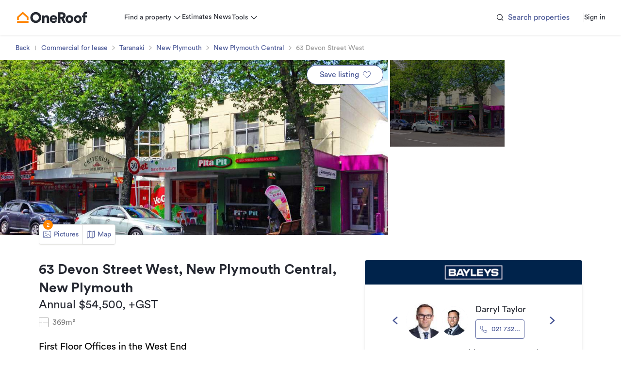

--- FILE ---
content_type: text/html; charset=utf-8
request_url: https://www.oneroof.co.nz/property/taranaki/new-plymouth-central/63-devon-street-west/dnFZs
body_size: 23713
content:
<!DOCTYPE html><html lang="en"><head><meta charSet="utf-8"/><meta name="viewport" content="width=device-width, initial-scale=1"/><meta name="viewport" content="width=device-width, initial-scale=1"/><link rel="preload" as="image" imageSrcSet="https://s.oneroof.co.nz/image/7f/3d/7f3d1a0b89fc6edf394dae7c36d5284b.jpg?x-oss-process=image/quality,q_80/resize,w_1080/format,webp 1x, https://s.oneroof.co.nz/image/7f/3d/7f3d1a0b89fc6edf394dae7c36d5284b.jpg?x-oss-process=image/quality,q_80/resize,w_1920/format,webp 2x" fetchPriority="high"/><link rel="preload" as="image" imageSrcSet="https://s.oneroof.co.nz/image/2a/e1/2ae12829d49d9ba9d27381fa0535da9e.jpg?x-oss-process=image/quality,q_80/resize,w_384/format,webp 1x, https://s.oneroof.co.nz/image/2a/e1/2ae12829d49d9ba9d27381fa0535da9e.jpg?x-oss-process=image/quality,q_80/resize,w_640/format,webp 2x" fetchPriority="high"/><link rel="stylesheet" href="https://assets.oneroof.co.nz/rebuild/aws/20260130115530/_next/static/css/9cecba40396a7b04.css" data-precedence="next"/><link rel="stylesheet" href="https://assets.oneroof.co.nz/rebuild/aws/20260130115530/_next/static/css/e523f8cf897d867e.css" data-precedence="next"/><link rel="stylesheet" href="https://assets.oneroof.co.nz/rebuild/aws/20260130115530/_next/static/css/5722cdb2fd913e28.css" data-precedence="next"/><link rel="stylesheet" href="https://assets.oneroof.co.nz/rebuild/aws/20260130115530/_next/static/css/2f25872ed9e8431c.css" data-precedence="next"/><link rel="stylesheet" href="https://assets.oneroof.co.nz/rebuild/aws/20260130115530/_next/static/css/ef46db3751d8e999.css" data-precedence="next"/><link rel="stylesheet" href="https://assets.oneroof.co.nz/rebuild/aws/20260130115530/_next/static/css/92eeceeef3974cd2.css" data-precedence="next"/><link rel="stylesheet" href="https://assets.oneroof.co.nz/rebuild/aws/20260130115530/_next/static/css/feca463912089d7c.css" data-precedence="next"/><link rel="stylesheet" href="https://assets.oneroof.co.nz/rebuild/aws/20260130115530/_next/static/css/925339c94c5fffa8.css" data-precedence="next"/><link rel="preload" as="script" fetchPriority="low" href="https://assets.oneroof.co.nz/rebuild/aws/20260130115530/_next/static/chunks/webpack-f9b84fa7a8a42bf4.js"/><script src="https://assets.oneroof.co.nz/rebuild/aws/20260130115530/_next/static/chunks/fd9d1056-4d2c945dc86def45.js" async=""></script><script src="https://assets.oneroof.co.nz/rebuild/aws/20260130115530/_next/static/chunks/2117-9bdc3c5a71940810.js" async=""></script><script src="https://assets.oneroof.co.nz/rebuild/aws/20260130115530/_next/static/chunks/main-app-99b56ab98b7c7ed5.js" async=""></script><script src="https://assets.oneroof.co.nz/rebuild/aws/20260130115530/_next/static/chunks/f4e5f4e1-29fe3f10d1e19f33.js" async=""></script><script src="https://assets.oneroof.co.nz/rebuild/aws/20260130115530/_next/static/chunks/1810-cd395278af9eef5f.js" async=""></script><script src="https://assets.oneroof.co.nz/rebuild/aws/20260130115530/_next/static/chunks/1056-84b5251b5b6d5d6d.js" async=""></script><script src="https://assets.oneroof.co.nz/rebuild/aws/20260130115530/_next/static/chunks/9615-7f6d2ed3446b746f.js" async=""></script><script src="https://assets.oneroof.co.nz/rebuild/aws/20260130115530/_next/static/chunks/9757-bb667275d97f3b38.js" async=""></script><script src="https://assets.oneroof.co.nz/rebuild/aws/20260130115530/_next/static/chunks/528-30a39bb2bfefd7c6.js" async=""></script><script src="https://assets.oneroof.co.nz/rebuild/aws/20260130115530/_next/static/chunks/8003-0ca1d275405653e5.js" async=""></script><script src="https://assets.oneroof.co.nz/rebuild/aws/20260130115530/_next/static/chunks/1902-84f182ff27e05576.js" async=""></script><script src="https://assets.oneroof.co.nz/rebuild/aws/20260130115530/_next/static/chunks/9265-b7b5796550f717d4.js" async=""></script><script src="https://assets.oneroof.co.nz/rebuild/aws/20260130115530/_next/static/chunks/4017-6968e5b2ab2a1183.js" async=""></script><script src="https://assets.oneroof.co.nz/rebuild/aws/20260130115530/_next/static/chunks/app/layout-7b69ad1bb36b5fb0.js" async=""></script><script src="https://assets.oneroof.co.nz/rebuild/aws/20260130115530/_next/static/chunks/c15bf2b0-a9f8799fc9062b9a.js" async=""></script><script src="https://assets.oneroof.co.nz/rebuild/aws/20260130115530/_next/static/chunks/2972-efe67b07ea4aedc4.js" async=""></script><script src="https://assets.oneroof.co.nz/rebuild/aws/20260130115530/_next/static/chunks/3644-7ee15b26c2f18e8f.js" async=""></script><script src="https://assets.oneroof.co.nz/rebuild/aws/20260130115530/_next/static/chunks/4243-9764381285a33568.js" async=""></script><script src="https://assets.oneroof.co.nz/rebuild/aws/20260130115530/_next/static/chunks/2907-2bd93316cf0a5515.js" async=""></script><script src="https://assets.oneroof.co.nz/rebuild/aws/20260130115530/_next/static/chunks/app/error-cfbb0d19081c66ab.js" async=""></script><script src="https://assets.oneroof.co.nz/rebuild/aws/20260130115530/_next/static/chunks/app/not-found-03d76dc610a9ac0d.js" async=""></script><script src="https://assets.oneroof.co.nz/rebuild/aws/20260130115530/_next/static/chunks/c36f3faa-5123e5a433efa068.js" async=""></script><script src="https://assets.oneroof.co.nz/rebuild/aws/20260130115530/_next/static/chunks/5878-06f84cc69660dbd0.js" async=""></script><script src="https://assets.oneroof.co.nz/rebuild/aws/20260130115530/_next/static/chunks/6541-1a20988c28543b48.js" async=""></script><script src="https://assets.oneroof.co.nz/rebuild/aws/20260130115530/_next/static/chunks/727-a612054efa4deeb0.js" async=""></script><script src="https://assets.oneroof.co.nz/rebuild/aws/20260130115530/_next/static/chunks/7885-8b4bb75e9c4fd84a.js" async=""></script><script src="https://assets.oneroof.co.nz/rebuild/aws/20260130115530/_next/static/chunks/880-3747a8675ffda3a5.js" async=""></script><script src="https://assets.oneroof.co.nz/rebuild/aws/20260130115530/_next/static/chunks/8208-fd6498c5ef239bcb.js" async=""></script><script src="https://assets.oneroof.co.nz/rebuild/aws/20260130115530/_next/static/chunks/5001-432aa8c869d81b9f.js" async=""></script><script src="https://assets.oneroof.co.nz/rebuild/aws/20260130115530/_next/static/chunks/1447-fde68550f64bd176.js" async=""></script><script src="https://assets.oneroof.co.nz/rebuild/aws/20260130115530/_next/static/chunks/3436-919009d3cfaed29e.js" async=""></script><script src="https://assets.oneroof.co.nz/rebuild/aws/20260130115530/_next/static/chunks/1537-d9744eab78880f47.js" async=""></script><script src="https://assets.oneroof.co.nz/rebuild/aws/20260130115530/_next/static/chunks/9366-fbab1c4363513653.js" async=""></script><script src="https://assets.oneroof.co.nz/rebuild/aws/20260130115530/_next/static/chunks/2289-1a091829b64ae602.js" async=""></script><script src="https://assets.oneroof.co.nz/rebuild/aws/20260130115530/_next/static/chunks/7319-87892164b99e262a.js" async=""></script><script src="https://assets.oneroof.co.nz/rebuild/aws/20260130115530/_next/static/chunks/7244-b6745e05b03660b3.js" async=""></script><script src="https://assets.oneroof.co.nz/rebuild/aws/20260130115530/_next/static/chunks/3171-4a563e9d3cce79ea.js" async=""></script><script src="https://assets.oneroof.co.nz/rebuild/aws/20260130115530/_next/static/chunks/9282-0544eb171e4fe95c.js" async=""></script><script src="https://assets.oneroof.co.nz/rebuild/aws/20260130115530/_next/static/chunks/4459-50986b62f9431268.js" async=""></script><script src="https://assets.oneroof.co.nz/rebuild/aws/20260130115530/_next/static/chunks/app/property/%5B...slug%5D/page-30bf3d0fec6cbe55.js" async=""></script><link rel="preload" href="https://try.abtasty.com/3faf242cb6880b0ff293ceba4e59d56e.js" as="script"/><link rel="icon" href="/favicon.ico" sizes="any"/><link rel="dns-prefetch" href="//assets.oneroof.co.nz"/><link rel="preconnect" href="https://assets.oneroof.co.nz" crossorigin="true"/><link rel="dns-prefetch" href="//s.oneroof.co.nz"/><link rel="preconnect" href="https://s.oneroof.co.nz" crossorigin="true"/><link rel="dns-prefetch" href="//analytics.google.com"/><link rel="preconnect" href="https://analytics.google.com" crossorigin="true"/><link rel="dns-prefetch" href="//www.googletagmanager.com"/><link rel="preconnect" href="https://www.googletagmanager.com" crossorigin="true"/><link rel="dns-prefetch" href="//accounts.google.com"/><link rel="preconnect" href="https://accounts.google.com" crossorigin="true"/><link rel="dns-prefetch" href="//connect.facebook.net"/><link rel="preconnect" href="https://connect.facebook.net" crossorigin="true"/><link rel="dns-prefetch" href="//securepubads.g.doubleclick.net"/><link rel="preconnect" href="https://securepubads.g.doubleclick.net" crossorigin="true"/><title>63 Devon Street West | New Plymouth Central | New Plymouth | Commercial Property For Lease - OneRoof</title><meta name="description" content="First Floor Offices in the West End null Office for commercial at 63 Devon Street West | New Plymouth Central | New Plymouth. Find more information under OneRoof.co.nz"/><meta name="keywords" content="real estate, real estate nz, real estate new Zealand, House for sale, property listings, nz property for sale, farms for sale, houses for sale, property for sale, buy house, buy property"/><link rel="canonical" href="https://www.oneroof.co.nz/property/taranaki/new-plymouth-central/63-devon-street-west/dnFZs"/><meta name="format-detection" content="telephone=no, address=no, email=no"/><script>(self.__next_s=self.__next_s||[]).push([0,{"children":"(function(w,d,s,l,i){w[l]=w[l]||[];w[l].push({'gtm.start':\n            new Date().getTime(),event:'gtm.js'});var f=d.getElementsByTagName(s)[0],\n            j=d.createElement(s),dl=l!='dataLayer'?'&l='+l:'';j.async=true;j.src=\n            'https://www.googletagmanager.com/gtm.js?id='+i+dl;f.parentNode.insertBefore(j,f);\n            })(window,document,'script','dataLayer','GTM-58D24DV');","id":"googletagmanager-gtm"}])</script><script>(self.__next_s=self.__next_s||[]).push(["https://try.abtasty.com/3faf242cb6880b0ff293ceba4e59d56e.js",{}])</script><script src="https://assets.oneroof.co.nz/rebuild/aws/20260130115530/_next/static/chunks/polyfills-42372ed130431b0a.js" noModule=""></script></head><body><noscript><iframe src="https://www.googletagmanager.com/ns.html?id=GTM-58D24DV" height="0" width="0" style="display:none;visibility:hidden"></iframe></noscript><script type="application/ld+json">{"@context":"https://schema.org","@type":"Organization","name":"Oneroof","url":"https://www.oneroof.co.nz/","logo":"https://s.oneroof.co.nz/file/on/e%20/one%20roof%20logo%20final%20horizontal%20tag-01.jpg","description":"OneRoof enhances New Zealand’s latest real estate with the latest property and market insights to help make your property decisions easier.","sameAs":["https://www.facebook.com/oneroofpropertynz/","https://www.instagram.com/oneroofnz/"],"telephone":"-"}</script><!--$!--><template data-dgst="BAILOUT_TO_CLIENT_SIDE_RENDERING"></template><!--/$--><div class="min-h-fill-screen flex flex-col"><!--$!--><template data-dgst="BAILOUT_TO_CLIENT_SIDE_RENDERING"></template><!--/$--><header class="shadow-header relative z-100 min-w-0 hover:z-[110]"><div class="page-wrap"><div class="items-center justify-between grid grid-cols-[auto_1fr_auto] sm:gap-x-24 md:gap-x-40 lg:gap-x-74"><div class="h-50 flex items-center gap-x-10 sm:h-auto"><button class="p-10 -m-10 sm:hidden"><span class="menu-btn w-24 h-14"><i></i></span></button><a class="min-w-0" aria-label="go to homepage" href="/"><picture><source media="(min-width: 820px) and(pointer: fine), (min-width: 820px) and (hover: hover)" srcSet="https://assets.oneroof.co.nz/rebuild/aws/20260130115530/_next/static/media/logo-desktop.40f85b66.svg" alt="logo" loading="lazy" width="150" height="28" decoding="async" style="color:transparent" src="https://assets.oneroof.co.nz/rebuild/aws/20260130115530/_next/static/media/logo-desktop.40f85b66.svg"/><source media="(max-width: 819px) and (pointer: coarse), (max-width: 819px) and (hover: none)" srcSet="https://assets.oneroof.co.nz/rebuild/aws/20260130115530/_next/static/media/logo-desktop.40f85b66.svg" alt="logo" loading="lazy" width="150" height="28" decoding="async" style="color:transparent" src="https://assets.oneroof.co.nz/rebuild/aws/20260130115530/_next/static/media/logo-desktop.40f85b66.svg"/><img alt="logo" loading="lazy" width="150" height="28" decoding="async" data-nimg="1" class="pointer-events-none w-124 h-30 block sm:w-150 sm:h-28" style="color:transparent" src="https://assets.oneroof.co.nz/rebuild/aws/20260130115530/_next/static/media/logo-desktop.40f85b66.svg"/></picture></a></div><nav class="min-w-0 hidden sm:block"><ul class="px-10 flex items-center justify-between whitespace-nowrap gap-x-20 md:gap-x-30 lg:gap-x-64 sm:px-0 sm:justify-start"><li class="group"><div class="relative z-10"><div><span class="cursor-pointer flex items-center text-sm group-hover:text-primary">Find a property<i class="icon icon-arrow-down text-sm ml-4"></i></span></div><div class="absolute top-full origin-top pt-14 w-full hidden"><i class="absolute z-[1] block w-0 h-0 -translate-y-full border-8 border-solid border-transparent border-b-white drop-shadow-menu-bottom left-1/2 -translate-x-1/2"></i><div class="absolute left-0"><div class="bg-white shadow-menu max-w-[100vw] grid gap-y-2 py-10" style="width:200px"><div><a class="px-14 h-30 flex items-center text-sm hover:bg-primary-light hover:text-primary" href="/">Residential</a></div><div><a class="px-14 h-30 flex items-center text-sm hover:bg-primary-light hover:text-primary" href="/new-homes">New Homes</a></div><div><a class="px-14 h-30 flex items-center text-sm hover:bg-primary-light hover:text-primary" href="/commercial">Commercial</a></div><div><a class="px-14 h-30 flex items-center text-sm hover:bg-primary-light hover:text-primary" href="/rural">Rural</a></div><div><a class="px-14 h-30 flex items-center text-sm hover:bg-primary-light hover:text-primary" href="/businesses-for-sale">Businesses</a></div><div><a class="px-14 h-30 flex items-center text-sm hover:bg-primary-light hover:text-primary" href="/search/houses-for-rent/region_all-new-zealand-1_page_1">Rent</a></div></div></div></div></div></li><li class="group"><a class="px-2 h-40 flex items-center text-sm border-b-[2px] border-b-transparent transition-colors hover:border-b-primary hover:text-primary sm:h-60 md:h-72" href="/estimate/map/region_auckland-35">Estimates</a></li><li class="group"><a class="px-2 h-40 flex items-center text-sm border-b-[2px] border-b-transparent transition-colors hover:border-b-primary hover:text-primary sm:h-60 md:h-72" href="/news">News</a></li><li class="group"><div class="relative z-10"><div><span class="cursor-pointer flex items-center text-sm group-hover:text-primary">Tools<i class="icon icon-arrow-down text-sm ml-4"></i></span></div><div class="absolute top-full origin-top pt-14 w-full hidden"><i class="absolute z-[1] block w-0 h-0 -translate-y-full border-8 border-solid border-transparent border-b-white drop-shadow-menu-bottom left-1/2 -translate-x-1/2"></i><div class="absolute left-0"><div class="bg-white shadow-menu max-w-[100vw] grid gap-y-2 py-10" style="width:200px"><div><a class="px-14 h-30 flex items-center text-sm hover:bg-primary-light hover:text-primary" href="/find-an-agent">Find an agent</a></div><div><a class="px-14 h-30 flex items-center text-sm hover:bg-primary-light hover:text-primary" href="/search/sold/region_all-new-zealand-1_page_1">Find a sold property</a></div><div><a class="px-14 h-30 flex items-center text-sm hover:bg-primary-light hover:text-primary" href="/suburb">Find a suburb</a></div><div><a class="px-14 h-30 flex items-center text-sm hover:bg-primary-light hover:text-primary" href="/advice/first-home-buyers">First home buyers</a></div><div><a class="px-14 h-30 flex items-center text-sm hover:bg-primary-light hover:text-primary" href="/insights/property-report">Property report</a></div><div><a class="px-14 h-30 flex items-center text-sm hover:bg-primary-light hover:text-primary" href="/insights/house-price-report">House price report</a></div><div><a class="px-14 h-30 flex items-center text-sm hover:bg-primary-light hover:text-primary" href="/advice/sellers-guide">Home sellers guide</a></div><div><a class="px-14 h-30 flex items-center text-sm hover:bg-primary-light hover:text-primary" href="/advice/new-builds">New-builds guide</a></div><div><a class="px-14 h-30 flex items-center text-sm hover:bg-primary-light hover:text-primary" href="/h/homes-we-love">Homes We Love</a></div><div><a class="px-14 h-30 flex items-center text-sm hover:bg-primary-light hover:text-primary" href="/advice/home-loans">Home Loans</a></div></div></div></div></div></li></ul></nav><!--$!--><template data-dgst="BAILOUT_TO_CLIENT_SIDE_RENDERING"></template><!--/$--></div></div></header><!--$!--><template data-dgst="BAILOUT_TO_CLIENT_SIDE_RENDERING"></template><!--/$--><main class="flex-1 min-h-0"><script type="application/ld+json">{"@context":"https://schema.org","@type":"SingleFamilyResidence","address":{"@context":"https://schema.org","@type":"PostalAddress","addressLocality":"New Plymouth","addressRegion":"Taranaki","postalCode":"","streetAddress":"63 Devon Street West"},"image":"https://s.oneroof.co.nz/image/7f/3d/7f3d1a0b89fc6edf394dae7c36d5284b.jpg?x-oss-process=image/quality,q_80/resize,w_1200,h_800,m_fill/format,webp","containedInPlace":{"@context":"https://schema.org","@type":"City","name":"Taranaki","address":"63 Devon Street West","url":"https://www.oneroof.co.nz/property/taranaki/new-plymouth-central/63-devon-street-west/dnFZs"},"name":"63 Devon Street West","description":"First Floor Offices in the West End","geo":{"@type":"GeoCoordinates","latitude":"-39.058446","longitude":"174.0725622"},"telephone":"-","mainEntityOfPage":{"@type":"WebPage","url":"https://www.oneroof.co.nz/property/taranaki/new-plymouth-central/63-devon-street-west/dnFZs","dateModified":"2025-10-06T09:20:47+13:00"}}</script><div class="page-wrap"><section class="py-14"><ul class="break-words"><li class="inline-block child-[i]:last:hidden"><div class="inline-block text-sm text-neutral-4"><button type="button" class="button-text-primary">Back</button></div><i class="icon !text-xs text-neutral-4 mx-4 sm:mx-6 inline-block icon-minus rotate-90"></i></li><li class="inline-block child-[i]:last:hidden"><div class="inline-block text-sm button-text-primary"><a href="/search/commercial-property-for-lease/region_all-new-zealand-1_page_1">Commercial for lease</a></div><i class="icon !text-xs text-neutral-4 mx-4 sm:mx-6 inline-block icon-arrow-right"></i></li><li class="inline-block child-[i]:last:hidden"><div class="inline-block text-sm button-text-primary"><a href="/search/commercial-property-for-lease/region_taranaki-40_page_1">Taranaki</a></div><i class="icon !text-xs text-neutral-4 mx-4 sm:mx-6 inline-block icon-arrow-right"></i></li><li class="inline-block child-[i]:last:hidden"><div class="inline-block text-sm button-text-primary"><a href="/search/commercial-property-for-lease/district_new-plymouth-taranaki-253_page_1">New Plymouth</a></div><i class="icon !text-xs text-neutral-4 mx-4 sm:mx-6 inline-block icon-arrow-right"></i></li><li class="inline-block child-[i]:last:hidden"><div class="inline-block text-sm button-text-primary"><a href="/search/commercial-property-for-lease/suburb_new-plymouth-central-new-plymouth-53_page_1">New Plymouth Central</a></div><i class="icon !text-xs text-neutral-4 mx-4 sm:mx-6 inline-block icon-arrow-right"></i></li><li class="inline-block child-[i]:last:hidden"><div class="inline-block text-sm text-neutral-4">63 Devon Street West</div><i class="icon !text-xs text-neutral-4 mx-4 sm:mx-6 inline-block icon-arrow-right"></i></li></ul></section></div><div class="grid grid-cols-1 gap-4 md:h-[30vmin] xl:h-[50vmin] md:max-h-500 lg:min-h-[300px] md:grid-cols-[62.5%,1fr]"><div class="aspect-video min-h-0 relative md:aspect-auto cursor-pointer overflow-hidden"><img alt="63 Devon Street West New Plymouth Central_0" imgbg="loading" fetchPriority="high" width="900" height="400" decoding="async" data-nimg="1" class="w-full h-full aspect-auto object-cover hidden md:block hover:scale-110 transition-transform duration-500" style="color:transparent" srcSet="https://s.oneroof.co.nz/image/7f/3d/7f3d1a0b89fc6edf394dae7c36d5284b.jpg?x-oss-process=image/quality,q_80/resize,w_1080/format,webp 1x, https://s.oneroof.co.nz/image/7f/3d/7f3d1a0b89fc6edf394dae7c36d5284b.jpg?x-oss-process=image/quality,q_80/resize,w_1920/format,webp 2x" src="https://s.oneroof.co.nz/image/7f/3d/7f3d1a0b89fc6edf394dae7c36d5284b.jpg?x-oss-process=image/quality,q_80/resize,w_1920/format,webp"/><div class="swiper h-full md:!hidden"><div class="swiper-wrapper"><div class="swiper-slide"><img alt="63 Devon Street West New Plymouth Central_0" imgbg="loading" fetchPriority="high" loading="lazy" width="375" height="210" decoding="async" data-nimg="1" class="w-full h-full aspect-auto object-cover block" style="color:transparent" srcSet="https://s.oneroof.co.nz/image/7f/3d/7f3d1a0b89fc6edf394dae7c36d5284b.jpg?x-oss-process=image/quality,q_80/resize,w_384/format,webp 1x, https://s.oneroof.co.nz/image/7f/3d/7f3d1a0b89fc6edf394dae7c36d5284b.jpg?x-oss-process=image/quality,q_80/resize,w_750/format,webp 2x" src="https://s.oneroof.co.nz/image/7f/3d/7f3d1a0b89fc6edf394dae7c36d5284b.jpg?x-oss-process=image/quality,q_80/resize,w_750/format,webp"/></div><div class="swiper-slide"><img alt="63 Devon Street West New Plymouth Central_1" imgbg="loading" fetchPriority="high" loading="lazy" width="375" height="210" decoding="async" data-nimg="1" class="w-full h-full aspect-auto object-cover block" style="color:transparent" srcSet="https://s.oneroof.co.nz/image/2a/e1/2ae12829d49d9ba9d27381fa0535da9e.jpg?x-oss-process=image/quality,q_80/resize,w_384/format,webp 1x, https://s.oneroof.co.nz/image/2a/e1/2ae12829d49d9ba9d27381fa0535da9e.jpg?x-oss-process=image/quality,q_80/resize,w_750/format,webp 2x" src="https://s.oneroof.co.nz/image/2a/e1/2ae12829d49d9ba9d27381fa0535da9e.jpg?x-oss-process=image/quality,q_80/resize,w_750/format,webp"/></div></div><div class="absolute inset-x-0 bottom-10 flex justify-center z-[4]"><div class="w-92 bg-[#BFBFBF] bg-opacity-60 backdrop-blur-xl rounded-3xl px-10"><div class="overflow-hidden w-full"><div class="w-fit flex gap-x-8 py-5 transition-transform will-change-transform" style="transform:translateX(0px)"><span class="w-8 h-8 grid place-items-center shrink-0 snap-start"><i class="w-full h-full bg-white rounded-half transition-all ease-in-out will-change-auto"></i></span><span class="w-8 h-8 grid place-items-center shrink-0 snap-start"><i class="w-full h-full bg-white rounded-half transition-all ease-in-out will-change-auto opacity-30 scale-[0.8]"></i></span></div></div></div></div></div><div class="absolute z-10 inset-x-0 inset-y-0 pointer-events-none"><div class="absolute inset-y-0 py-10 flex flex-col justify-between right-0 left-[calc((100vw_-_min(var(--section-width),_100vw))/2)] pl-[var(--container-pd)] pr-10 lg:pl-0"><div class="flex justify-between items-center"><div></div><button class="flex-shrink-0 rounded-4xl pointer-events-auto h-32 text-sm sm:text-base sm:h-40 sm:w-158 button-primary-out" data-noprogress="true" id="save_listing_cover_img">Save listing<svg width="12" height="11" viewBox="0 0 12 11" xmlns="http://www.w3.org/2000/svg" class="stroke-primary w-16 h-16 ml-8 pointer-events-none fill-none"><path d="M5.693 2.107L6 2.67l.307-.562c.185-.337.492-.789.945-1.14.467-.36.989-.54 1.56-.54 1.598 0 2.838 1.303 2.838 3.108 0 .957-.38 1.777-1.098 2.644-.727.878-1.774 1.772-3.076 2.881l.227.267-.227-.267c-.44.375-.94.8-1.46 1.255a.025.025 0 0 1-.016.006.025.025 0 0 1-.016-.006c-.52-.454-1.02-.88-1.458-1.254h-.001c-1.302-1.11-2.35-2.004-3.077-2.882C.729 5.312.35 4.492.35 3.535.35 1.73 1.59.428 3.187.428c.572 0 1.094.18 1.56.54.454.35.761.802.946 1.14z" stroke-width="0.7"></path></svg></button></div></div></div></div><div class="grid grid-cols-2 md:grid-rows-[1fr,1fr] gap-4 min-h-0"><div class="aspect-video w-full h-full md:aspect-auto min-h-0 relative cursor-pointer overflow-hidden"><img alt="63 Devon Street West New Plymouth Central_1" imgbg="loading" fetchPriority="high" width="280" height="200" decoding="async" data-nimg="1" class="block w-full h-full aspect-auto object-cover hover:scale-110 transition-transform duration-500" style="color:transparent" srcSet="https://s.oneroof.co.nz/image/2a/e1/2ae12829d49d9ba9d27381fa0535da9e.jpg?x-oss-process=image/quality,q_80/resize,w_384/format,webp 1x, https://s.oneroof.co.nz/image/2a/e1/2ae12829d49d9ba9d27381fa0535da9e.jpg?x-oss-process=image/quality,q_80/resize,w_640/format,webp 2x" src="https://s.oneroof.co.nz/image/2a/e1/2ae12829d49d9ba9d27381fa0535da9e.jpg?x-oss-process=image/quality,q_80/resize,w_640/format,webp"/><div class="absolute inset-x-0 inset-y-0 bg-black bg-opacity-50 flex pointer-events-none"><div class="text-white m-auto"></div></div></div></div></div><div class="section-wrap -mt-22 relative z-10"><div class="flex shadow-sm bg-white border rounded-sm sm:inline-flex"><div class="flex-1 h-40 flex items-center justify-center px-8 relative border-l first:border-l-0 border-b cursor-pointer border-b-primary"><svg width="16" height="16" viewBox="0 0 24 24" xmlns="http://www.w3.org/2000/svg" class="hidden sm:block fill-primary"><g clip-path="url(#clip0)"><path d="M6.026 7.916c0 1.07.87 1.94 1.94 1.94 1.07 0 1.941-.87 1.941-1.94 0-1.07-.87-1.94-1.94-1.94-1.07 0-1.94.87-1.94 1.94zm2.944 0a1.004 1.004 0 0 1-2.006 0 1.004 1.004 0 0 1 2.006 0zM16.14 2.813a.472.472 0 0 0 .47-.469.47.47 0 0 0-.47-.469.47.47 0 0 0-.33.8.472.472 0 0 0 .33.138z"></path><path d="M21.656 1.875h-3.828a.469.469 0 0 0 0 .938h3.828c.776 0 1.407.63 1.407 1.406v13.076L15.457 9.69a.47.47 0 0 0-.663 0l-4.947 4.946-1.183-1.183a.469.469 0 0 0-.663 0L1.075 20.38a1.397 1.397 0 0 1-.137-.605V4.219c0-.776.63-1.407 1.406-1.407h11.922a.469.469 0 1 0 0-.937H2.344A2.346 2.346 0 0 0 0 4.219v15.556a2.336 2.336 0 0 0 .716 1.684c.422.408.996.66 1.628.66h19.312A2.346 2.346 0 0 0 24 19.775V4.219a2.346 2.346 0 0 0-2.344-2.344zm0 19.306H2.344c-.217 0-.423-.05-.607-.138l6.596-6.595 1.183 1.183 2.974 2.973a.469.469 0 1 0 .663-.663L10.51 15.3l4.615-4.615 7.92 7.92.017.015v1.156c0 .775-.631 1.406-1.407 1.406z"></path><path d="M14.179 19.162a.469.469 0 1 0 0 .938.469.469 0 0 0 0-.938z"></path></g><defs><clipPath id="clip0"><path d="M0 0h24v24H0z"></path></clipPath></defs></svg><span class="ml-6 text-sm whitespace-nowrap text-primary">Pictures</span><span class="flex-shrink-0 absolute left-8 top-0 -translate-y-1/2 bg-secondary text-white w-20 h-20 flex items-center justify-center text-xs rounded-half">2</span></div><div class="flex-1 h-40 flex items-center justify-center px-8 relative border-l first:border-l-0 border-b cursor-pointer border-b-transparent"><svg width="16" height="16" viewBox="0 0 16 16" xmlns="http://www.w3.org/2000/svg" class="hidden sm:block fill-primary"><path d="M15.429 0a.571.571 0 0 0-.256.06l-4.33 2.166L5.946.049 5.92.042a.571.571 0 0 0-.136-.035.85.85 0 0 0-.14 0 .594.594 0 0 0-.136.035l-.026.007L.34 2.335A.571.571 0 0 0 0 2.857V15.43a.572.572 0 0 0 .803.522l4.911-2.183 4.911 2.183c.008.003.018 0 .026.005a.504.504 0 0 0 .433-.01c.009-.004.02 0 .028-.006l4.572-2.286a.571.571 0 0 0 .316-.511V.572A.571.571 0 0 0 15.429 0zM5.143 12.771l-4 1.778V3.23l4-1.778v11.32zm5.143 1.778l-4-1.777V1.451l4 1.777v11.32zm4.57-1.76l-3.428 1.715V3.21l3.429-1.714V12.79z"></path></svg><span class="ml-6 text-sm whitespace-nowrap text-primary">Map</span></div></div></div><div class="sticky-outer-wrapper !h-0"><div class="sticky-inner-wrapper" style="position:relative;top:0px;z-index:51"><div class="bg-white shadow-card hidden" style="animation-fill-mode:none"></div></div></div><div class="section-wrap"><!--$--><section class="mt-32 grid grid-cols-1 gap-x-32 gap-y-20 md:grid-cols-[1fr,40%]"><aside class="min-w-0 space-y-20 md:space-y-36"><div><h1 class="text-font text-3xl font-bold not-italic text-black">63 Devon Street West, New Plymouth Central, New Plymouth</h1><div><span class="text-font text-2xl mt-8 text-black mr-16">Annual $54,500, +GST</span><!--$!--><template data-dgst="BAILOUT_TO_CLIENT_SIDE_RENDERING"></template><!--/$--></div><div class="flex mt-8 space-x-16 sm:space-x-24"><div class="flex items-center text-neutral-5"><svg width="20" height="20" viewBox="0 0 24 24" xmlns="http://www.w3.org/2000/svg" fill="var(--color-ref-neutral5)"><path d="M2 24a2 2 0 0 1-2-2V2a2 2 0 0 1 2-2h20a2 2 0 0 1 2 2v20a2 2 0 0 1-2 2zm6-8.4a.4.4 0 0 1-.792.08L7.2 15.6 7.199 12H.8v10a1.2 1.2 0 0 0 1.077 1.194L2 23.2h5.199l.001-4.8a.4.4 0 0 1 .792-.08L8 18.4v4.8h14a1.2 1.2 0 0 0 1.194-1.077L23.2 22V12H10.4a.4.4 0 0 1-.08-.792l.08-.008h12.8V2A1.2 1.2 0 0 0 22.123.806L22 .8H8v2.8a.4.4 0 0 1-.792.08L7.2 3.6 7.199.8H2A1.2 1.2 0 0 0 .806 1.877L.8 2v9.2h6.399L7.2 6.4a.4.4 0 0 1 .792-.08L8 6.4v9.2z" fill-rule="nonzero"></path></svg><span class="ml-8 text-base">369m&sup2;</span></div></div><div class="text-black text-xl mt-24">First Floor Offices in the West End</div><div style="height:200px" class="overflow-hidden transition-[height] relative mt-8"><div><div class="childs-[p+p]:mt-10 childs-[*]:break-words childs-[a]:text-primary child-[ul]:list-disc child-[ol]:list-item"><p>Positioned on the sunny side of Devon West, this first floor office suite measures 369m2 (more or less) and the all-important car parking to the rear. Access is via stairs off Devon Street West or lift access from the lane.</p><p></p><p>Now considered to be the preferred office location of the New Plymouth CBD, act quick to secure this space.</p><p></p><p>For Lease $54,500 +GST and car parking</p><p></p><p>Call now for more information and appointment to view.</p><p></p><p>$54,500pa + GST and OPEX + car parks.</p></div><div class="mt-20 md:mt-36"><div class="text-font text-base font-medium">Additional details</div><div class="mt-12 space-y-16"><div class="flex items-center justify-between text-sm"><div class="text-font">Type</div><div class="text-neutral-5">Office</div></div><div class="flex items-center justify-between text-sm"><div class="text-font">Property ID</div><div class="text-neutral-5">521752</div></div><div class="flex items-center justify-between text-sm"><div class="text-font">Listed on</div><time class="text-neutral-5" dateTime="2019-03-15 05:00">15/03/2019</time></div><div class="flex items-center justify-between text-sm"><div class="text-font">Updated</div><time class="text-neutral-5" dateTime="2025-10-06 09:20">06/10/2025</time></div></div></div></div><div class="absolute inset-x-0 bottom-0 min-h-[80px] bg-gradient-to-b from-[rgba(255,255,255,0.2)] to-white"></div></div><div class="mt-10"><div class="inline-block"><button class="button-text-primary">Read more <i class="icon icon-arrow-down !text-sm"></i></button></div></div></div></aside><aside class="space-y-20 md:space-y-36"><div class="shadow-md rounded-sm overflow-hidden"><div class="h-38 flex items-center px-10 justify-center !h-50" style="background-color:#00234b"><img alt="Courtenay Street Business Park,, 15 Courtenay Street, New Plymouth, Taranaki" loading="lazy" width="200" height="32" decoding="async" data-nimg="1" class="object-contain object-center" style="color:transparent" srcSet="https://s.oneroof.co.nz/image/4a/9f/4a9fa33ae68f245ff89624bd2a6c095f.png?x-oss-process=image/quality,q_80/resize,w_256/format,webp 1x, https://s.oneroof.co.nz/image/4a/9f/4a9fa33ae68f245ff89624bd2a6c095f.png?x-oss-process=image/quality,q_80/resize,w_640/format,webp 2x" src="https://s.oneroof.co.nz/image/4a/9f/4a9fa33ae68f245ff89624bd2a6c095f.png?x-oss-process=image/quality,q_80/resize,w_640/format,webp"/></div><div class="p-20 pt-10 sm:py-30"><div class="text-center"><div class="inline-flex items-center gap-x-4"><button class="w-32 h-32 flex items-center justify-center text-primary disabled:opacity-40 disabled:pointer-events-none AgentsCarousel-agent-prev"><i class="icon font-bold !text-xl icon-arrow-left"></i></button><div class="flex items-center h-70 sm:h-90 px-15"><div class="!w-40 !h-40 !flex items-center justify-center transition-opacity sm:!w-60 sm:!h-60 z-[2] opacity-100"><div class="block transition-all relative rounded-half overflow-hidden flex-shrink-0 border-2 border-white w-60 h-60 sm:w-80 sm:h-80"><div class="absolute inset-0 bg-black rounded-half bg-opacity-5"></div><div class="overflow-hidden flex-shrink-0 rounded-half !w-full !h-full bg-white" style="width:80px;height:80px"><img alt="Darryl Taylor" imgbg="loading" loading="lazy" width="80" height="80" decoding="async" data-nimg="1" class="w-full h-full block object-cover object-[center_top] rounded-half" style="color:transparent" srcSet="https://s.oneroof.co.nz/image/7c/93/7c93c660a5975d0ef8a36c29941e4e5c.jpg?x-oss-process=image/quality,q_80/resize,w_96/format,webp 1x, https://s.oneroof.co.nz/image/7c/93/7c93c660a5975d0ef8a36c29941e4e5c.jpg?x-oss-process=image/quality,q_80/resize,w_256/format,webp 2x" src="https://s.oneroof.co.nz/image/7c/93/7c93c660a5975d0ef8a36c29941e4e5c.jpg?x-oss-process=image/quality,q_80/resize,w_256/format,webp"/></div></div></div><div class="!w-40 !h-40 !flex items-center justify-center transition-opacity sm:!w-60 sm:!h-60 opacity-100"><div class="block transition-all relative rounded-half overflow-hidden flex-shrink-0 w-40 h-40 sm:w-60 sm:h-60"><div class="absolute inset-0 bg-black rounded-half bg-opacity-25 backdrop-blur-[1px]"></div><div class="overflow-hidden flex-shrink-0 rounded-half !w-full !h-full bg-white" style="width:80px;height:80px"><img alt="Iain Taylor" imgbg="loading" loading="lazy" width="80" height="80" decoding="async" data-nimg="1" class="w-full h-full block object-cover object-[center_top] rounded-half" style="color:transparent" srcSet="https://s.oneroof.co.nz/image/de/85/de85e9df493e36ff1858ec88c0145e90.jpg?x-oss-process=image/quality,q_80/resize,w_96/format,webp 1x, https://s.oneroof.co.nz/image/de/85/de85e9df493e36ff1858ec88c0145e90.jpg?x-oss-process=image/quality,q_80/resize,w_256/format,webp 2x" src="https://s.oneroof.co.nz/image/de/85/de85e9df493e36ff1858ec88c0145e90.jpg?x-oss-process=image/quality,q_80/resize,w_256/format,webp"/></div></div></div></div><div class="text-lg text-left hidden lg:block whitespace-nowrap w-142"><a target="_blank" class="whitespace-nowrap overflow-hidden text-ellipsis block" href="/agent/darryl-taylor-3277">Darryl Taylor</a><div class="relative inline-block max-w-full"><a href="tel:021 732 582" class="button-primary-out h-32 w-full px-8 lg:h-40 mt-8" data-noprogress="true"><i class="icon icon-phone text-primary mr-8"></i><span class="text-ellipsis whitespace-nowrap overflow-hidden">021 732...</span></a></div></div><button class="w-32 h-32 flex items-center justify-center text-primary disabled:opacity-40 disabled:pointer-events-none AgentsCarousel-agent-next"><i class="icon font-bold !text-xl icon-arrow-right"></i></button></div></div><div class="text-lg text-center lg:hidden"><a target="_blank" class="whitespace-nowrap overflow-hidden text-ellipsis block" href="/agent/darryl-taylor-3277">Darryl Taylor</a><div class="relative inline-block max-w-full"><a href="tel:021 732 582" class="button-primary-out h-32 w-full px-8 lg:h-40 mt-8" data-noprogress="true"><i class="icon icon-phone text-primary mr-8"></i><span class="text-ellipsis whitespace-nowrap overflow-hidden">021 732...</span></a></div></div><div class="text-sm text-center mt-10"><div>Success Realty Ltd (Licensed: REAA 2008) </div><div> Bayleys, New Plymouth</div></div><!--$!--><template data-dgst="BAILOUT_TO_CLIENT_SIDE_RENDERING"></template><!--/$--></div></div><!--$!--><template data-dgst="BAILOUT_TO_CLIENT_SIDE_RENDERING"></template><div class="skeleton-wrap"><span class="h-14 w-1/3"></span><div class="mt-10 space-y-4"><span class="h-20"></span><span class="h-20"></span><span class="h-20"></span></div></div><!--/$--></aside></section><!--/$--></div><div class="grid items-center grid-cols-[1fr,auto,1fr] before:h-2 before:bg-neutral-1 after:h-2 after:bg-neutral-1 pt-40 md:pt-64"><div class="border-2 border-neutral-1 px-24 py-16 rounded-sm text-center"><img alt="logo" loading="lazy" width="133" height="24" decoding="async" data-nimg="1" class="block mb-4" style="color:transparent" src="https://assets.oneroof.co.nz/rebuild/aws/20260130115530/_next/static/media/logo-desktop.40f85b66.svg"/><div class="relative inline-block"><span>Data <i class="icon icon-info text-secondary"></i></span></div></div></div><div class="section-wrap space-y-40 md:space-y-64 py-40 md:py-64"><section><div class="flex justify-between items-center flex-wrap"><div><span class="text-font text-xl md:text-3xl md:font-bold">About the area</span></div><div class="flex items-center gap-x-10"></div></div><div class="mt-16"><div class="relative"><section class="skeleton-wrap"><span style="height:516px"></span></section></div></div></section><!--$--><section><div class="flex justify-between items-center flex-wrap"><div><span class="text-font text-xl md:text-3xl md:font-bold">More properties for lease</span></div><div class="flex items-center gap-x-10"></div></div><div class="mt-16"><div class="relative"><div class="swiper !pr-120 sm:!pr-0 -my-12"><div class="swiper-wrapper"><div class="swiper-slide py-12" style="width:calc((100% - 48px) / 4 );margin-right:16px"><a class="flex flex-col justify-between rounded-sm overflow-hidden group shadow-carousel text-left" aria-label="go to property" index="0" href="/property/taranaki/new-plymouth-central/a-44-liardet-street/6t14V"><div class="relative"><div class="absolute z-[1] left-0 top-0 p-10 w-full pointer-events-none"><div class="flex items-start justify-between pointer-events-auto"><div class="flex flex-wrap gap-4"></div><div class="flex-shrink-0 pointer-events-auto w-30 h-30 rounded-half inline-flex items-center justify-center cursor-pointer hover:bg-primary-light bg-white" data-noprogress="true"><svg width="12" height="11" viewBox="0 0 12 11" xmlns="http://www.w3.org/2000/svg" class="stroke-primary w-14 h-14 pointer-events-none fill-none"><path d="M5.693 2.107L6 2.67l.307-.562c.185-.337.492-.789.945-1.14.467-.36.989-.54 1.56-.54 1.598 0 2.838 1.303 2.838 3.108 0 .957-.38 1.777-1.098 2.644-.727.878-1.774 1.772-3.076 2.881l.227.267-.227-.267c-.44.375-.94.8-1.46 1.255a.025.025 0 0 1-.016.006.025.025 0 0 1-.016-.006c-.52-.454-1.02-.88-1.458-1.254h-.001c-1.302-1.11-2.35-2.004-3.077-2.882C.729 5.312.35 4.492.35 3.535.35 1.73 1.59.428 3.187.428c.572 0 1.094.18 1.56.54.454.35.761.802.946 1.14z" stroke-width="0.7"></path></svg></div></div></div><div class="overflow-hidden max-w-full aspect-[267/140]"><div style="aspect-ratio:267/140" class="w-full h-full"><img alt="Devon Centre Office For Lease" imgbg="loading" imgsize="sm" loading="lazy" width="267" height="140" decoding="async" data-nimg="1" class="block object-cover w-full h-full group-hover:scale-110 transition-transform duration-500" style="color:transparent" srcSet="https://s.oneroof.co.nz/image/57/26/5726d6cdfdecc291800081e7000c4115.jpg?x-oss-process=image/quality,q_80/resize,w_384/format,webp 1x, https://s.oneroof.co.nz/image/57/26/5726d6cdfdecc291800081e7000c4115.jpg?x-oss-process=image/quality,q_80/resize,w_640/format,webp 2x" src="https://s.oneroof.co.nz/image/57/26/5726d6cdfdecc291800081e7000c4115.jpg?x-oss-process=image/quality,q_80/resize,w_640/format,webp"/></div></div></div><div class="px-10 py-12 flex items-center"><div class="flex-1 min-w-0"><div class="text-sm text-black line-clamp-1">$7,200.00 per annum plus GST </div><address class="text-black text-sm not-italic line-clamp-1 mt-4"><i class="icon icon-address text-font align-middle mr-6 sm:hidden"></i>a/44 Liardet Street, New Plymouth Central</address><div class="mt-8 min-h-[21px] flex items-center justify-between"> </div></div><div class="ml-6"><div class="overflow-hidden flex-shrink-0 rounded-half" style="width:50px;height:50px"><img alt="Bruce Woodhead" imgbg="loading" loading="lazy" width="50" height="50" decoding="async" data-nimg="1" class="w-full h-full block object-cover object-[center_top] rounded-half" style="color:transparent" srcSet="https://s.oneroof.co.nz/image/6e/54/6e5453b6c9286dd29ab181ecb2863ef6.jpg?x-oss-process=image/quality,q_80/resize,w_64/format,webp 1x, https://s.oneroof.co.nz/image/6e/54/6e5453b6c9286dd29ab181ecb2863ef6.jpg?x-oss-process=image/quality,q_80/resize,w_128/format,webp 2x" src="https://s.oneroof.co.nz/image/6e/54/6e5453b6c9286dd29ab181ecb2863ef6.jpg?x-oss-process=image/quality,q_80/resize,w_128/format,webp"/></div></div></div><div class="h-38 flex items-center px-10" style="background-color:#1a3c5c"><img alt="Team Taranaki Ltd (Licensed: REAA 2008) - Harcourts, New Plymouth" loading="lazy" width="200" height="24" decoding="async" data-nimg="1" class="object-contain object-left" style="color:transparent" srcSet="https://s.oneroof.co.nz/image/25/7a/257abe64c011049a9b65254c0283e28a.jpg?x-oss-process=image/quality,q_80/resize,w_256/format,webp 1x, https://s.oneroof.co.nz/image/25/7a/257abe64c011049a9b65254c0283e28a.jpg?x-oss-process=image/quality,q_80/resize,w_640/format,webp 2x" src="https://s.oneroof.co.nz/image/25/7a/257abe64c011049a9b65254c0283e28a.jpg?x-oss-process=image/quality,q_80/resize,w_640/format,webp"/></div></a></div><div class="swiper-slide py-12" style="width:calc((100% - 48px) / 4 );margin-right:16px"><a class="flex flex-col justify-between rounded-sm overflow-hidden group shadow-carousel text-left" aria-label="go to property" index="1" href="/property/taranaki/new-plymouth-central/167-devon-street-west/B5oYc"><div class="relative"><div class="absolute z-[1] left-0 top-0 p-10 w-full pointer-events-none"><div class="flex items-start justify-between pointer-events-auto"><div class="flex flex-wrap gap-4"></div><div class="flex-shrink-0 pointer-events-auto w-30 h-30 rounded-half inline-flex items-center justify-center cursor-pointer hover:bg-primary-light bg-white" data-noprogress="true"><svg width="12" height="11" viewBox="0 0 12 11" xmlns="http://www.w3.org/2000/svg" class="stroke-primary w-14 h-14 pointer-events-none fill-none"><path d="M5.693 2.107L6 2.67l.307-.562c.185-.337.492-.789.945-1.14.467-.36.989-.54 1.56-.54 1.598 0 2.838 1.303 2.838 3.108 0 .957-.38 1.777-1.098 2.644-.727.878-1.774 1.772-3.076 2.881l.227.267-.227-.267c-.44.375-.94.8-1.46 1.255a.025.025 0 0 1-.016.006.025.025 0 0 1-.016-.006c-.52-.454-1.02-.88-1.458-1.254h-.001c-1.302-1.11-2.35-2.004-3.077-2.882C.729 5.312.35 4.492.35 3.535.35 1.73 1.59.428 3.187.428c.572 0 1.094.18 1.56.54.454.35.761.802.946 1.14z" stroke-width="0.7"></path></svg></div></div></div><div class="overflow-hidden max-w-full aspect-[267/140]"><div style="aspect-ratio:267/140" class="w-full h-full"><img alt="New Executive Office For Lease" imgbg="loading" imgsize="sm" loading="lazy" width="267" height="140" decoding="async" data-nimg="1" class="block object-cover w-full h-full group-hover:scale-110 transition-transform duration-500" style="color:transparent" srcSet="https://s.oneroof.co.nz/image/ef/d7/efd76798dfc4351ddc6646fb65871be5.jpg?x-oss-process=image/quality,q_80/resize,w_384/format,webp 1x, https://s.oneroof.co.nz/image/ef/d7/efd76798dfc4351ddc6646fb65871be5.jpg?x-oss-process=image/quality,q_80/resize,w_640/format,webp 2x" src="https://s.oneroof.co.nz/image/ef/d7/efd76798dfc4351ddc6646fb65871be5.jpg?x-oss-process=image/quality,q_80/resize,w_640/format,webp"/></div></div></div><div class="px-10 py-12 flex items-center"><div class="flex-1 min-w-0"><div class="text-sm text-black line-clamp-1">$222,000 per annum plus GST </div><address class="text-black text-sm not-italic line-clamp-1 mt-4"><i class="icon icon-address text-font align-middle mr-6 sm:hidden"></i>167 Devon Street West, New Plymouth Central</address><div class="mt-8 min-h-[21px] flex items-center justify-between"><div class="flex items-center space-x-14"><div class="space-x-6 text-font text-sm whitespace-nowrap !text-black"><i class="icon icon-car"></i><span>6</span></div></div> </div></div><div class="ml-6"><div class="overflow-hidden flex-shrink-0 rounded-half" style="width:50px;height:50px"><img alt="Bruce Woodhead" imgbg="loading" loading="lazy" width="50" height="50" decoding="async" data-nimg="1" class="w-full h-full block object-cover object-[center_top] rounded-half" style="color:transparent" srcSet="https://s.oneroof.co.nz/image/6e/54/6e5453b6c9286dd29ab181ecb2863ef6.jpg?x-oss-process=image/quality,q_80/resize,w_64/format,webp 1x, https://s.oneroof.co.nz/image/6e/54/6e5453b6c9286dd29ab181ecb2863ef6.jpg?x-oss-process=image/quality,q_80/resize,w_128/format,webp 2x" src="https://s.oneroof.co.nz/image/6e/54/6e5453b6c9286dd29ab181ecb2863ef6.jpg?x-oss-process=image/quality,q_80/resize,w_128/format,webp"/></div></div></div><div class="h-38 flex items-center px-10" style="background-color:#1a3c5c"><img alt="Team Taranaki Ltd (Licensed: REAA 2008) - Harcourts, New Plymouth" loading="lazy" width="200" height="24" decoding="async" data-nimg="1" class="object-contain object-left" style="color:transparent" srcSet="https://s.oneroof.co.nz/image/25/7a/257abe64c011049a9b65254c0283e28a.jpg?x-oss-process=image/quality,q_80/resize,w_256/format,webp 1x, https://s.oneroof.co.nz/image/25/7a/257abe64c011049a9b65254c0283e28a.jpg?x-oss-process=image/quality,q_80/resize,w_640/format,webp 2x" src="https://s.oneroof.co.nz/image/25/7a/257abe64c011049a9b65254c0283e28a.jpg?x-oss-process=image/quality,q_80/resize,w_640/format,webp"/></div></a></div><div class="swiper-slide py-12" style="width:calc((100% - 48px) / 4 );margin-right:16px"><a class="flex flex-col justify-between rounded-sm overflow-hidden group shadow-carousel text-left" aria-label="go to property" index="2" href="/property/taranaki/new-plymouth-central/47-queens-street/czRlJ"><div class="relative"><div class="absolute z-[1] left-0 top-0 p-10 w-full pointer-events-none"><div class="flex items-start justify-between pointer-events-auto"><div class="flex flex-wrap gap-4"></div><div class="flex-shrink-0 pointer-events-auto w-30 h-30 rounded-half inline-flex items-center justify-center cursor-pointer hover:bg-primary-light bg-white" data-noprogress="true"><svg width="12" height="11" viewBox="0 0 12 11" xmlns="http://www.w3.org/2000/svg" class="stroke-primary w-14 h-14 pointer-events-none fill-none"><path d="M5.693 2.107L6 2.67l.307-.562c.185-.337.492-.789.945-1.14.467-.36.989-.54 1.56-.54 1.598 0 2.838 1.303 2.838 3.108 0 .957-.38 1.777-1.098 2.644-.727.878-1.774 1.772-3.076 2.881l.227.267-.227-.267c-.44.375-.94.8-1.46 1.255a.025.025 0 0 1-.016.006.025.025 0 0 1-.016-.006c-.52-.454-1.02-.88-1.458-1.254h-.001c-1.302-1.11-2.35-2.004-3.077-2.882C.729 5.312.35 4.492.35 3.535.35 1.73 1.59.428 3.187.428c.572 0 1.094.18 1.56.54.454.35.761.802.946 1.14z" stroke-width="0.7"></path></svg></div></div></div><div class="overflow-hidden max-w-full aspect-[267/140]"><div style="aspect-ratio:267/140" class="w-full h-full"><img alt="West End Precinct office suites" imgbg="loading" imgsize="sm" loading="lazy" width="267" height="140" decoding="async" data-nimg="1" class="block object-cover w-full h-full group-hover:scale-110 transition-transform duration-500" style="color:transparent" srcSet="https://s.oneroof.co.nz/image/4a/02/4a028e6b74988de40deec9bd3d9eae7d.jpg?x-oss-process=image/quality,q_80/resize,w_384/format,webp 1x, https://s.oneroof.co.nz/image/4a/02/4a028e6b74988de40deec9bd3d9eae7d.jpg?x-oss-process=image/quality,q_80/resize,w_640/format,webp 2x" src="https://s.oneroof.co.nz/image/4a/02/4a028e6b74988de40deec9bd3d9eae7d.jpg?x-oss-process=image/quality,q_80/resize,w_640/format,webp"/></div></div></div><div class="px-10 py-12 flex items-center"><div class="flex-1 min-w-0"><div class="text-sm text-black line-clamp-1">Price by Negotiation </div><address class="text-black text-sm not-italic line-clamp-1 mt-4"><i class="icon icon-address text-font align-middle mr-6 sm:hidden"></i>47 Queens Street, New Plymouth Central</address><div class="mt-8 min-h-[21px] flex items-center justify-between"> </div></div><div class="ml-6"><div class="overflow-hidden flex-shrink-0 rounded-half" style="width:50px;height:50px"><img alt="Iain Taylor" imgbg="loading" loading="lazy" width="50" height="50" decoding="async" data-nimg="1" class="w-full h-full block object-cover object-[center_top] rounded-half" style="color:transparent" srcSet="https://s.oneroof.co.nz/image/de/85/de85e9df493e36ff1858ec88c0145e90.jpg?x-oss-process=image/quality,q_80/resize,w_64/format,webp 1x, https://s.oneroof.co.nz/image/de/85/de85e9df493e36ff1858ec88c0145e90.jpg?x-oss-process=image/quality,q_80/resize,w_128/format,webp 2x" src="https://s.oneroof.co.nz/image/de/85/de85e9df493e36ff1858ec88c0145e90.jpg?x-oss-process=image/quality,q_80/resize,w_128/format,webp"/></div></div></div><div class="h-38 flex items-center px-10" style="background-color:#00234b"><img alt="Success Realty Ltd (Licensed: REAA 2008) - Bayleys, New Plymouth" loading="lazy" width="200" height="24" decoding="async" data-nimg="1" class="object-contain object-left" style="color:transparent" srcSet="https://s.oneroof.co.nz/image/4a/9f/4a9fa33ae68f245ff89624bd2a6c095f.png?x-oss-process=image/quality,q_80/resize,w_256/format,webp 1x, https://s.oneroof.co.nz/image/4a/9f/4a9fa33ae68f245ff89624bd2a6c095f.png?x-oss-process=image/quality,q_80/resize,w_640/format,webp 2x" src="https://s.oneroof.co.nz/image/4a/9f/4a9fa33ae68f245ff89624bd2a6c095f.png?x-oss-process=image/quality,q_80/resize,w_640/format,webp"/></div></a></div><div class="swiper-slide py-12" style="width:calc((100% - 48px) / 4 );margin-right:16px"><a class="flex flex-col justify-between rounded-sm overflow-hidden group shadow-carousel text-left" aria-label="go to property" index="3" href="/property/taranaki/new-plymouth-central/167-devon-street-west/j9cb8"><div class="relative"><div class="absolute z-[1] left-0 top-0 p-10 w-full pointer-events-none"><div class="flex items-start justify-between pointer-events-auto"><div class="flex flex-wrap gap-4"></div><div class="flex-shrink-0 pointer-events-auto w-30 h-30 rounded-half inline-flex items-center justify-center cursor-pointer hover:bg-primary-light bg-white" data-noprogress="true"><svg width="12" height="11" viewBox="0 0 12 11" xmlns="http://www.w3.org/2000/svg" class="stroke-primary w-14 h-14 pointer-events-none fill-none"><path d="M5.693 2.107L6 2.67l.307-.562c.185-.337.492-.789.945-1.14.467-.36.989-.54 1.56-.54 1.598 0 2.838 1.303 2.838 3.108 0 .957-.38 1.777-1.098 2.644-.727.878-1.774 1.772-3.076 2.881l.227.267-.227-.267c-.44.375-.94.8-1.46 1.255a.025.025 0 0 1-.016.006.025.025 0 0 1-.016-.006c-.52-.454-1.02-.88-1.458-1.254h-.001c-1.302-1.11-2.35-2.004-3.077-2.882C.729 5.312.35 4.492.35 3.535.35 1.73 1.59.428 3.187.428c.572 0 1.094.18 1.56.54.454.35.761.802.946 1.14z" stroke-width="0.7"></path></svg></div></div></div><div class="overflow-hidden max-w-full aspect-[267/140]"><div style="aspect-ratio:267/140" class="w-full h-full"><img alt="High quality office redevelopment" imgbg="loading" imgsize="sm" loading="lazy" width="267" height="140" decoding="async" data-nimg="1" class="block object-cover w-full h-full group-hover:scale-110 transition-transform duration-500" style="color:transparent" srcSet="https://s.oneroof.co.nz/image/db/35/db35c470c6747be022dac52afc4a8cbe.jpg?x-oss-process=image/quality,q_80/resize,w_384/format,webp 1x, https://s.oneroof.co.nz/image/db/35/db35c470c6747be022dac52afc4a8cbe.jpg?x-oss-process=image/quality,q_80/resize,w_640/format,webp 2x" src="https://s.oneroof.co.nz/image/db/35/db35c470c6747be022dac52afc4a8cbe.jpg?x-oss-process=image/quality,q_80/resize,w_640/format,webp"/></div></div></div><div class="px-10 py-12 flex items-center"><div class="flex-1 min-w-0"><div class="text-sm text-black line-clamp-1">Price by Negotiation </div><address class="text-black text-sm not-italic line-clamp-1 mt-4"><i class="icon icon-address text-font align-middle mr-6 sm:hidden"></i>167 Devon Street West, New Plymouth Central</address><div class="mt-8 min-h-[21px] flex items-center justify-between"> </div></div><div class="ml-6"><div class="overflow-hidden flex-shrink-0 rounded-half" style="width:50px;height:50px"><img alt="Iain Taylor" imgbg="loading" loading="lazy" width="50" height="50" decoding="async" data-nimg="1" class="w-full h-full block object-cover object-[center_top] rounded-half" style="color:transparent" srcSet="https://s.oneroof.co.nz/image/de/85/de85e9df493e36ff1858ec88c0145e90.jpg?x-oss-process=image/quality,q_80/resize,w_64/format,webp 1x, https://s.oneroof.co.nz/image/de/85/de85e9df493e36ff1858ec88c0145e90.jpg?x-oss-process=image/quality,q_80/resize,w_128/format,webp 2x" src="https://s.oneroof.co.nz/image/de/85/de85e9df493e36ff1858ec88c0145e90.jpg?x-oss-process=image/quality,q_80/resize,w_128/format,webp"/></div></div></div><div class="h-38 flex items-center px-10" style="background-color:#00234b"><img alt="Success Realty Ltd (Licensed: REAA 2008) - Bayleys, New Plymouth" loading="lazy" width="200" height="24" decoding="async" data-nimg="1" class="object-contain object-left" style="color:transparent" srcSet="https://s.oneroof.co.nz/image/4a/9f/4a9fa33ae68f245ff89624bd2a6c095f.png?x-oss-process=image/quality,q_80/resize,w_256/format,webp 1x, https://s.oneroof.co.nz/image/4a/9f/4a9fa33ae68f245ff89624bd2a6c095f.png?x-oss-process=image/quality,q_80/resize,w_640/format,webp 2x" src="https://s.oneroof.co.nz/image/4a/9f/4a9fa33ae68f245ff89624bd2a6c095f.png?x-oss-process=image/quality,q_80/resize,w_640/format,webp"/></div></a></div><div class="swiper-slide py-12" style="width:calc((100% - 48px) / 4 );margin-right:16px"><a class="flex flex-col justify-between rounded-sm overflow-hidden group shadow-carousel text-left" aria-label="go to property" index="4" href="/property/taranaki/new-plymouth-central/167a-devon-street-west/GaGqC"><div class="relative"><div class="absolute z-[1] left-0 top-0 p-10 w-full pointer-events-none"><div class="flex items-start justify-between pointer-events-auto"><div class="flex flex-wrap gap-4"></div><div class="flex-shrink-0 pointer-events-auto w-30 h-30 rounded-half inline-flex items-center justify-center cursor-pointer hover:bg-primary-light bg-white" data-noprogress="true"><svg width="12" height="11" viewBox="0 0 12 11" xmlns="http://www.w3.org/2000/svg" class="stroke-primary w-14 h-14 pointer-events-none fill-none"><path d="M5.693 2.107L6 2.67l.307-.562c.185-.337.492-.789.945-1.14.467-.36.989-.54 1.56-.54 1.598 0 2.838 1.303 2.838 3.108 0 .957-.38 1.777-1.098 2.644-.727.878-1.774 1.772-3.076 2.881l.227.267-.227-.267c-.44.375-.94.8-1.46 1.255a.025.025 0 0 1-.016.006.025.025 0 0 1-.016-.006c-.52-.454-1.02-.88-1.458-1.254h-.001c-1.302-1.11-2.35-2.004-3.077-2.882C.729 5.312.35 4.492.35 3.535.35 1.73 1.59.428 3.187.428c.572 0 1.094.18 1.56.54.454.35.761.802.946 1.14z" stroke-width="0.7"></path></svg></div></div></div><div class="overflow-hidden max-w-full aspect-[267/140]"><div style="aspect-ratio:267/140" class="w-full h-full"><img alt="New Executive Office For Lease" imgbg="loading" imgsize="sm" loading="lazy" width="267" height="140" decoding="async" data-nimg="1" class="block object-cover w-full h-full group-hover:scale-110 transition-transform duration-500" style="color:transparent" srcSet="https://s.oneroof.co.nz/image/5e/80/5e80c89126123661f55799dba87f120f.jpg?x-oss-process=image/quality,q_80/resize,w_384/format,webp 1x, https://s.oneroof.co.nz/image/5e/80/5e80c89126123661f55799dba87f120f.jpg?x-oss-process=image/quality,q_80/resize,w_640/format,webp 2x" src="https://s.oneroof.co.nz/image/5e/80/5e80c89126123661f55799dba87f120f.jpg?x-oss-process=image/quality,q_80/resize,w_640/format,webp"/></div></div></div><div class="px-10 py-12 flex items-center"><div class="flex-1 min-w-0"><div class="text-sm text-black line-clamp-1">$80,000.00 per annum plus GST </div><address class="text-black text-sm not-italic line-clamp-1 mt-4"><i class="icon icon-address text-font align-middle mr-6 sm:hidden"></i>167a Devon Street West, New Plymouth Central</address><div class="mt-8 min-h-[21px] flex items-center justify-between"><div class="flex items-center space-x-14"><div class="space-x-6 text-font text-sm whitespace-nowrap !text-black"><i class="icon icon-car"></i><span>2</span></div></div> </div></div><div class="ml-6"><div class="overflow-hidden flex-shrink-0 rounded-half" style="width:50px;height:50px"><img alt="Bruce Woodhead" imgbg="loading" loading="lazy" width="50" height="50" decoding="async" data-nimg="1" class="w-full h-full block object-cover object-[center_top] rounded-half" style="color:transparent" srcSet="https://s.oneroof.co.nz/image/6e/54/6e5453b6c9286dd29ab181ecb2863ef6.jpg?x-oss-process=image/quality,q_80/resize,w_64/format,webp 1x, https://s.oneroof.co.nz/image/6e/54/6e5453b6c9286dd29ab181ecb2863ef6.jpg?x-oss-process=image/quality,q_80/resize,w_128/format,webp 2x" src="https://s.oneroof.co.nz/image/6e/54/6e5453b6c9286dd29ab181ecb2863ef6.jpg?x-oss-process=image/quality,q_80/resize,w_128/format,webp"/></div></div></div><div class="h-38 flex items-center px-10" style="background-color:#1a3c5c"><img alt="Team Taranaki Ltd (Licensed: REAA 2008) - Harcourts, New Plymouth" loading="lazy" width="200" height="24" decoding="async" data-nimg="1" class="object-contain object-left" style="color:transparent" srcSet="https://s.oneroof.co.nz/image/25/7a/257abe64c011049a9b65254c0283e28a.jpg?x-oss-process=image/quality,q_80/resize,w_256/format,webp 1x, https://s.oneroof.co.nz/image/25/7a/257abe64c011049a9b65254c0283e28a.jpg?x-oss-process=image/quality,q_80/resize,w_640/format,webp 2x" src="https://s.oneroof.co.nz/image/25/7a/257abe64c011049a9b65254c0283e28a.jpg?x-oss-process=image/quality,q_80/resize,w_640/format,webp"/></div></a></div><div class="swiper-slide py-12" style="width:calc((100% - 48px) / 4 );margin-right:16px"><a class="flex flex-col justify-between rounded-sm overflow-hidden group shadow-carousel text-left" aria-label="go to property" index="5" href="/property/taranaki/new-plymouth-central/b-44-liardet-street/kwJSa"><div class="relative"><div class="absolute z-[1] left-0 top-0 p-10 w-full pointer-events-none"><div class="flex items-start justify-between pointer-events-auto"><div class="flex flex-wrap gap-4"></div><div class="flex-shrink-0 pointer-events-auto w-30 h-30 rounded-half inline-flex items-center justify-center cursor-pointer hover:bg-primary-light bg-white" data-noprogress="true"><svg width="12" height="11" viewBox="0 0 12 11" xmlns="http://www.w3.org/2000/svg" class="stroke-primary w-14 h-14 pointer-events-none fill-none"><path d="M5.693 2.107L6 2.67l.307-.562c.185-.337.492-.789.945-1.14.467-.36.989-.54 1.56-.54 1.598 0 2.838 1.303 2.838 3.108 0 .957-.38 1.777-1.098 2.644-.727.878-1.774 1.772-3.076 2.881l.227.267-.227-.267c-.44.375-.94.8-1.46 1.255a.025.025 0 0 1-.016.006.025.025 0 0 1-.016-.006c-.52-.454-1.02-.88-1.458-1.254h-.001c-1.302-1.11-2.35-2.004-3.077-2.882C.729 5.312.35 4.492.35 3.535.35 1.73 1.59.428 3.187.428c.572 0 1.094.18 1.56.54.454.35.761.802.946 1.14z" stroke-width="0.7"></path></svg></div></div></div><div class="overflow-hidden max-w-full aspect-[267/140]"><div style="aspect-ratio:267/140" class="w-full h-full"><img alt="Devon Centre Office For Lease" imgbg="loading" imgsize="sm" loading="lazy" width="267" height="140" decoding="async" data-nimg="1" class="block object-cover w-full h-full group-hover:scale-110 transition-transform duration-500" style="color:transparent" srcSet="https://s.oneroof.co.nz/image/4c/56/4c568f763fb73c23961b52134b338aa4.jpg?x-oss-process=image/quality,q_80/resize,w_384/format,webp 1x, https://s.oneroof.co.nz/image/4c/56/4c568f763fb73c23961b52134b338aa4.jpg?x-oss-process=image/quality,q_80/resize,w_640/format,webp 2x" src="https://s.oneroof.co.nz/image/4c/56/4c568f763fb73c23961b52134b338aa4.jpg?x-oss-process=image/quality,q_80/resize,w_640/format,webp"/></div></div></div><div class="px-10 py-12 flex items-center"><div class="flex-1 min-w-0"><div class="text-sm text-black line-clamp-1">$10,400.00 per annum plus GST </div><address class="text-black text-sm not-italic line-clamp-1 mt-4"><i class="icon icon-address text-font align-middle mr-6 sm:hidden"></i>b/44 Liardet Street, New Plymouth Central</address><div class="mt-8 min-h-[21px] flex items-center justify-between"> </div></div><div class="ml-6"><div class="overflow-hidden flex-shrink-0 rounded-half" style="width:50px;height:50px"><img alt="Bruce Woodhead" imgbg="loading" loading="lazy" width="50" height="50" decoding="async" data-nimg="1" class="w-full h-full block object-cover object-[center_top] rounded-half" style="color:transparent" srcSet="https://s.oneroof.co.nz/image/6e/54/6e5453b6c9286dd29ab181ecb2863ef6.jpg?x-oss-process=image/quality,q_80/resize,w_64/format,webp 1x, https://s.oneroof.co.nz/image/6e/54/6e5453b6c9286dd29ab181ecb2863ef6.jpg?x-oss-process=image/quality,q_80/resize,w_128/format,webp 2x" src="https://s.oneroof.co.nz/image/6e/54/6e5453b6c9286dd29ab181ecb2863ef6.jpg?x-oss-process=image/quality,q_80/resize,w_128/format,webp"/></div></div></div><div class="h-38 flex items-center px-10" style="background-color:#1a3c5c"><img alt="Team Taranaki Ltd (Licensed: REAA 2008) - Harcourts, New Plymouth" loading="lazy" width="200" height="24" decoding="async" data-nimg="1" class="object-contain object-left" style="color:transparent" srcSet="https://s.oneroof.co.nz/image/25/7a/257abe64c011049a9b65254c0283e28a.jpg?x-oss-process=image/quality,q_80/resize,w_256/format,webp 1x, https://s.oneroof.co.nz/image/25/7a/257abe64c011049a9b65254c0283e28a.jpg?x-oss-process=image/quality,q_80/resize,w_640/format,webp 2x" src="https://s.oneroof.co.nz/image/25/7a/257abe64c011049a9b65254c0283e28a.jpg?x-oss-process=image/quality,q_80/resize,w_640/format,webp"/></div></a></div></div></div><div class="absolute z-[1]  rounded-half bg-white shadow-md items-center justify-center cursor-pointer top-1/2 translate-y-[-50%] w-48 h-48 hidden lg:flex right-0 translate-x-[40%]"><i class="icon icon-arrow-right text-primary !text-2xl"></i></div></div></div></section><!--/$--><!--$--><section><div class="flex justify-between items-center flex-wrap"><div><span class="text-font text-xl md:text-3xl md:font-bold">Latest commercial news</span></div><div class="flex items-center gap-x-10"></div></div><div class="mt-16"><div class="relative"><div class="swiper !pr-120 sm:!pr-0"><div class="swiper-wrapper"><div class="swiper-slide" style="width:calc((100% - 48px) / 4 );margin-right:16px"><a index="0" class="block group" aria-label="go to article" href="/news/waikato-logistics-base-with-income-upside-48871"><div class="relative"><div class="overflow-hidden max-w-full aspect-[267/140] rounded-sm shadow-md"><div style="aspect-ratio:267/140" class="w-full h-full"><img alt="Waikato logistics base with income, upside" imgbg="loading" imgsize="sm" loading="lazy" width="267" height="140" decoding="async" data-nimg="1" class="block object-cover w-full h-full group-hover:scale-110 transition-transform duration-500" style="color:transparent" srcSet="https://s.oneroof.co.nz/image/75/75/7575b9e7d875cff85f2262dd94d67364.jpg?x-oss-process=image/quality,q_80/resize,w_384/format,webp 1x, https://s.oneroof.co.nz/image/75/75/7575b9e7d875cff85f2262dd94d67364.jpg?x-oss-process=image/quality,q_80/resize,w_640/format,webp 2x" src="https://s.oneroof.co.nz/image/75/75/7575b9e7d875cff85f2262dd94d67364.jpg?x-oss-process=image/quality,q_80/resize,w_640/format,webp"/></div></div></div><div class="flex justify-between mt-16"><span class="text-secondary text-xs">Commercial</span><span class="text-neutral-5 text-xs">OneRoof</span></div><div class="text-font text-base mt-8 line-clamp-2">Waikato logistics base with income, upside</div></a></div><div class="swiper-slide" style="width:calc((100% - 48px) / 4 );margin-right:16px"><a index="1" class="block group" aria-label="go to article" href="/news/historic-hospitality-landmark-with-potential-48870"><div class="relative"><div class="overflow-hidden max-w-full aspect-[267/140] rounded-sm shadow-md"><div style="aspect-ratio:267/140" class="w-full h-full"><img alt="Historic hospitality landmark with potential" imgbg="loading" imgsize="sm" loading="lazy" width="267" height="140" decoding="async" data-nimg="1" class="block object-cover w-full h-full group-hover:scale-110 transition-transform duration-500" style="color:transparent" srcSet="https://s.oneroof.co.nz/image/62/99/6299e9562b791cbcadbedc823b207c28.jpg?x-oss-process=image/quality,q_80/resize,w_384/format,webp 1x, https://s.oneroof.co.nz/image/62/99/6299e9562b791cbcadbedc823b207c28.jpg?x-oss-process=image/quality,q_80/resize,w_640/format,webp 2x" src="https://s.oneroof.co.nz/image/62/99/6299e9562b791cbcadbedc823b207c28.jpg?x-oss-process=image/quality,q_80/resize,w_640/format,webp"/></div></div></div><div class="flex justify-between mt-16"><span class="text-secondary text-xs">Commercial</span><span class="text-neutral-5 text-xs">OneRoof</span></div><div class="text-font text-base mt-8 line-clamp-2">Historic hospitality landmark with potential</div></a></div><div class="swiper-slide" style="width:calc((100% - 48px) / 4 );margin-right:16px"><a index="2" class="block group" aria-label="go to article" href="/news/rare-manukau-industrial-site-for-auction-48869"><div class="relative"><div class="overflow-hidden max-w-full aspect-[267/140] rounded-sm shadow-md"><div style="aspect-ratio:267/140" class="w-full h-full"><img alt="Rare Manukau industrial site for auction" imgbg="loading" imgsize="sm" loading="lazy" width="267" height="140" decoding="async" data-nimg="1" class="block object-cover w-full h-full group-hover:scale-110 transition-transform duration-500" style="color:transparent" srcSet="https://s.oneroof.co.nz/image/c8/c7/c8c7e33145b27828f6803ef8324627c3.jpeg?x-oss-process=image/quality,q_80/resize,w_384/format,webp 1x, https://s.oneroof.co.nz/image/c8/c7/c8c7e33145b27828f6803ef8324627c3.jpeg?x-oss-process=image/quality,q_80/resize,w_640/format,webp 2x" src="https://s.oneroof.co.nz/image/c8/c7/c8c7e33145b27828f6803ef8324627c3.jpeg?x-oss-process=image/quality,q_80/resize,w_640/format,webp"/></div></div></div><div class="flex justify-between mt-16"><span class="text-secondary text-xs">Commercial</span><span class="text-neutral-5 text-xs">OneRoof</span></div><div class="text-font text-base mt-8 line-clamp-2">Rare Manukau industrial site for auction</div></a></div><div class="swiper-slide" style="width:calc((100% - 48px) / 4 );margin-right:16px"><a index="3" class="block group" aria-label="go to article" href="/news/colliers-team-kickstarts-year-with-new-brokers-48868"><div class="relative"><div class="overflow-hidden max-w-full aspect-[267/140] rounded-sm shadow-md"><div style="aspect-ratio:267/140" class="w-full h-full"><img alt="Colliers team kickstarts year with new brokers" imgbg="loading" imgsize="sm" loading="lazy" width="267" height="140" decoding="async" data-nimg="1" class="block object-cover w-full h-full group-hover:scale-110 transition-transform duration-500" style="color:transparent" srcSet="https://s.oneroof.co.nz/image/e2/a6/e2a6d9ca3f176bc99f96d6b7eb73948e.jpg?x-oss-process=image/quality,q_80/resize,w_384/format,webp 1x, https://s.oneroof.co.nz/image/e2/a6/e2a6d9ca3f176bc99f96d6b7eb73948e.jpg?x-oss-process=image/quality,q_80/resize,w_640/format,webp 2x" src="https://s.oneroof.co.nz/image/e2/a6/e2a6d9ca3f176bc99f96d6b7eb73948e.jpg?x-oss-process=image/quality,q_80/resize,w_640/format,webp"/></div></div></div><div class="flex justify-between mt-16"><span class="text-secondary text-xs">Commercial</span><span class="text-neutral-5 text-xs">OneRoof</span></div><div class="text-font text-base mt-8 line-clamp-2">Colliers team kickstarts year with new brokers</div></a></div><div class="swiper-slide" style="width:calc((100% - 48px) / 4 );margin-right:16px"><a index="4" class="block group" aria-label="go to article" href="/news/primary-industries-drive-regions-recovery-48867"><div class="relative"><div class="overflow-hidden max-w-full aspect-[267/140] rounded-sm shadow-md"><div style="aspect-ratio:267/140" class="w-full h-full"><img alt="Primary industries drive region&#x27;s recovery" imgbg="loading" imgsize="sm" loading="lazy" width="267" height="140" decoding="async" data-nimg="1" class="block object-cover w-full h-full group-hover:scale-110 transition-transform duration-500" style="color:transparent" srcSet="https://s.oneroof.co.nz/image/74/37/74377484840c658c2b15c1c5ea09ed82.jpg?x-oss-process=image/quality,q_80/resize,w_384/format,webp 1x, https://s.oneroof.co.nz/image/74/37/74377484840c658c2b15c1c5ea09ed82.jpg?x-oss-process=image/quality,q_80/resize,w_640/format,webp 2x" src="https://s.oneroof.co.nz/image/74/37/74377484840c658c2b15c1c5ea09ed82.jpg?x-oss-process=image/quality,q_80/resize,w_640/format,webp"/></div></div></div><div class="flex justify-between mt-16"><span class="text-secondary text-xs">Commercial</span><span class="text-neutral-5 text-xs">OneRoof</span></div><div class="text-font text-base mt-8 line-clamp-2">Primary industries drive region&#x27;s recovery</div></a></div><div class="swiper-slide" style="width:calc((100% - 48px) / 4 );margin-right:16px"><a index="5" class="block group" aria-label="go to article" href="/news/split-risk-light-industrial-in-henderson-48865"><div class="relative"><div class="overflow-hidden max-w-full aspect-[267/140] rounded-sm shadow-md"><div style="aspect-ratio:267/140" class="w-full h-full"><img alt="Split-risk light industrial in Henderson" imgbg="loading" imgsize="sm" loading="lazy" width="267" height="140" decoding="async" data-nimg="1" class="block object-cover w-full h-full group-hover:scale-110 transition-transform duration-500" style="color:transparent" srcSet="https://s.oneroof.co.nz/image/01/61/01618c62431b8e75ab1c9fa8f005977d.jpg?x-oss-process=image/quality,q_80/resize,w_384/format,webp 1x, https://s.oneroof.co.nz/image/01/61/01618c62431b8e75ab1c9fa8f005977d.jpg?x-oss-process=image/quality,q_80/resize,w_640/format,webp 2x" src="https://s.oneroof.co.nz/image/01/61/01618c62431b8e75ab1c9fa8f005977d.jpg?x-oss-process=image/quality,q_80/resize,w_640/format,webp"/></div></div></div><div class="flex justify-between mt-16"><span class="text-secondary text-xs">Commercial</span><span class="text-neutral-5 text-xs">OneRoof</span></div><div class="text-font text-base mt-8 line-clamp-2">Split-risk light industrial in Henderson</div></a></div><div class="swiper-slide" style="width:calc((100% - 48px) / 4 );margin-right:16px"><a index="6" class="block group" aria-label="go to article" href="/news/retail-brands-have-nz-shopping-list-48842"><div class="relative"><div class="overflow-hidden max-w-full aspect-[267/140] rounded-sm shadow-md"><div style="aspect-ratio:267/140" class="w-full h-full"><img alt="Retail brands have NZ shopping list" imgbg="loading" imgsize="sm" loading="lazy" width="267" height="140" decoding="async" data-nimg="1" class="block object-cover w-full h-full group-hover:scale-110 transition-transform duration-500" style="color:transparent" srcSet="https://s.oneroof.co.nz/image/a4/42/a4428bbb735b60f1d1ef7764109e43dc.jpg?x-oss-process=image/quality,q_80/resize,w_384/format,webp 1x, https://s.oneroof.co.nz/image/a4/42/a4428bbb735b60f1d1ef7764109e43dc.jpg?x-oss-process=image/quality,q_80/resize,w_640/format,webp 2x" src="https://s.oneroof.co.nz/image/a4/42/a4428bbb735b60f1d1ef7764109e43dc.jpg?x-oss-process=image/quality,q_80/resize,w_640/format,webp"/></div></div></div><div class="flex justify-between mt-16"><span class="text-secondary text-xs">Commercial</span><span class="text-neutral-5 text-xs">OneRoof</span></div><div class="text-font text-base mt-8 line-clamp-2">Retail brands have NZ shopping list</div></a></div><div class="swiper-slide" style="width:calc((100% - 48px) / 4 );margin-right:16px"><a index="7" class="block group" aria-label="go to article" href="/news/seat-at-the-table-on-dominion-road-48841"><div class="relative"><div class="overflow-hidden max-w-full aspect-[267/140] rounded-sm shadow-md"><div style="aspect-ratio:267/140" class="w-full h-full"><img alt="Seat at the table on Dominion Road" imgbg="loading" imgsize="sm" loading="lazy" width="267" height="140" decoding="async" data-nimg="1" class="block object-cover w-full h-full group-hover:scale-110 transition-transform duration-500" style="color:transparent" srcSet="https://s.oneroof.co.nz/image/6c/e5/6ce5e3dee5468cdcc5ab5f43adf2e6fe.jpg?x-oss-process=image/quality,q_80/resize,w_384/format,webp 1x, https://s.oneroof.co.nz/image/6c/e5/6ce5e3dee5468cdcc5ab5f43adf2e6fe.jpg?x-oss-process=image/quality,q_80/resize,w_640/format,webp 2x" src="https://s.oneroof.co.nz/image/6c/e5/6ce5e3dee5468cdcc5ab5f43adf2e6fe.jpg?x-oss-process=image/quality,q_80/resize,w_640/format,webp"/></div></div></div><div class="flex justify-between mt-16"><span class="text-secondary text-xs">Commercial</span><span class="text-neutral-5 text-xs">OneRoof</span></div><div class="text-font text-base mt-8 line-clamp-2">Seat at the table on Dominion Road</div></a></div><div class="swiper-slide" style="width:calc((100% - 48px) / 4 );margin-right:16px"><a index="8" class="block group" aria-label="go to article" href="/news/south-island-accommodation-sector-rebounds-48837"><div class="relative"><div class="overflow-hidden max-w-full aspect-[267/140] rounded-sm shadow-md"><div style="aspect-ratio:267/140" class="w-full h-full"><img alt="South Island accommodation sector rebounds" imgbg="loading" imgsize="sm" loading="lazy" width="267" height="140" decoding="async" data-nimg="1" class="block object-cover w-full h-full group-hover:scale-110 transition-transform duration-500" style="color:transparent" srcSet="https://s.oneroof.co.nz/image/95/d5/95d57b1c2a9832de648cf51dfb100ad2.jpg?x-oss-process=image/quality,q_80/resize,w_384/format,webp 1x, https://s.oneroof.co.nz/image/95/d5/95d57b1c2a9832de648cf51dfb100ad2.jpg?x-oss-process=image/quality,q_80/resize,w_640/format,webp 2x" src="https://s.oneroof.co.nz/image/95/d5/95d57b1c2a9832de648cf51dfb100ad2.jpg?x-oss-process=image/quality,q_80/resize,w_640/format,webp"/></div></div></div><div class="flex justify-between mt-16"><span class="text-secondary text-xs">Commercial</span><span class="text-neutral-5 text-xs">OneRoof</span></div><div class="text-font text-base mt-8 line-clamp-2">South Island accommodation sector rebounds</div></a></div><div class="swiper-slide" style="width:calc((100% - 48px) / 4 );margin-right:16px"><a index="9" class="block group" aria-label="go to article" href="/news/tauranga-developments-spur-bop-growth-48836"><div class="relative"><div class="overflow-hidden max-w-full aspect-[267/140] rounded-sm shadow-md"><div style="aspect-ratio:267/140" class="w-full h-full"><img alt="Tauranga developments spur BOP growth" imgbg="loading" imgsize="sm" loading="lazy" width="267" height="140" decoding="async" data-nimg="1" class="block object-cover w-full h-full group-hover:scale-110 transition-transform duration-500" style="color:transparent" srcSet="https://s.oneroof.co.nz/image/c6/14/c6142c48affc7188c96fb40cc60364f5.jpg?x-oss-process=image/quality,q_80/resize,w_384/format,webp 1x, https://s.oneroof.co.nz/image/c6/14/c6142c48affc7188c96fb40cc60364f5.jpg?x-oss-process=image/quality,q_80/resize,w_640/format,webp 2x" src="https://s.oneroof.co.nz/image/c6/14/c6142c48affc7188c96fb40cc60364f5.jpg?x-oss-process=image/quality,q_80/resize,w_640/format,webp"/></div></div></div><div class="flex justify-between mt-16"><span class="text-secondary text-xs">Commercial</span><span class="text-neutral-5 text-xs">OneRoof</span></div><div class="text-font text-base mt-8 line-clamp-2">Tauranga developments spur BOP growth</div></a></div><div class="swiper-slide" style="width:calc((100% - 48px) / 4 );margin-right:16px"><a index="10" class="block group" aria-label="go to article" href="/news/prime-retail-with-built-in-occupancy-48818"><div class="relative"><div class="overflow-hidden max-w-full aspect-[267/140] rounded-sm shadow-md"><div style="aspect-ratio:267/140" class="w-full h-full"><img alt="Prime retail with built-in occupancy" imgbg="loading" imgsize="sm" loading="lazy" width="267" height="140" decoding="async" data-nimg="1" class="block object-cover w-full h-full group-hover:scale-110 transition-transform duration-500" style="color:transparent" srcSet="https://s.oneroof.co.nz/image/b1/2d/b12d1d6d2ecd88ba9fe33fbcf450e9b1.jpg?x-oss-process=image/quality,q_80/resize,w_384/format,webp 1x, https://s.oneroof.co.nz/image/b1/2d/b12d1d6d2ecd88ba9fe33fbcf450e9b1.jpg?x-oss-process=image/quality,q_80/resize,w_640/format,webp 2x" src="https://s.oneroof.co.nz/image/b1/2d/b12d1d6d2ecd88ba9fe33fbcf450e9b1.jpg?x-oss-process=image/quality,q_80/resize,w_640/format,webp"/></div></div></div><div class="flex justify-between mt-16"><span class="text-secondary text-xs">Commercial</span><span class="text-neutral-5 text-xs">OneRoof</span></div><div class="text-font text-base mt-8 line-clamp-2">Prime retail with built-in occupancy</div></a></div><div class="swiper-slide" style="width:calc((100% - 48px) / 4 );margin-right:16px"><a index="11" class="block group" aria-label="go to article" href="/news/year-of-growth-on-the-horizon-48817"><div class="relative"><div class="overflow-hidden max-w-full aspect-[267/140] rounded-sm shadow-md"><div style="aspect-ratio:267/140" class="w-full h-full"><img alt="&#x27;Year of growth&#x27; on the horizon" imgbg="loading" imgsize="sm" loading="lazy" width="267" height="140" decoding="async" data-nimg="1" class="block object-cover w-full h-full group-hover:scale-110 transition-transform duration-500" style="color:transparent" srcSet="https://s.oneroof.co.nz/image/ee/41/ee41fbaf5c475776a8b622822df6ba10.jpg?x-oss-process=image/quality,q_80/resize,w_384/format,webp 1x, https://s.oneroof.co.nz/image/ee/41/ee41fbaf5c475776a8b622822df6ba10.jpg?x-oss-process=image/quality,q_80/resize,w_640/format,webp 2x" src="https://s.oneroof.co.nz/image/ee/41/ee41fbaf5c475776a8b622822df6ba10.jpg?x-oss-process=image/quality,q_80/resize,w_640/format,webp"/></div></div></div><div class="flex justify-between mt-16"><span class="text-secondary text-xs">Commercial</span><span class="text-neutral-5 text-xs">OneRoof</span></div><div class="text-font text-base mt-8 line-clamp-2">&#x27;Year of growth&#x27; on the horizon</div></a></div><div class="swiper-slide" style="width:calc((100% - 48px) / 4 );margin-right:16px"><a index="12" class="block group" aria-label="go to article" href="/news/historic-west-coast-gem-for-sale-48815"><div class="relative"><div class="overflow-hidden max-w-full aspect-[267/140] rounded-sm shadow-md"><div style="aspect-ratio:267/140" class="w-full h-full"><img alt="Historic West Coast gem for sale" imgbg="loading" imgsize="sm" loading="lazy" width="267" height="140" decoding="async" data-nimg="1" class="block object-cover w-full h-full group-hover:scale-110 transition-transform duration-500" style="color:transparent" srcSet="https://s.oneroof.co.nz/image/57/25/5725e55d22b8b00196011c990ff446e5.jpg?x-oss-process=image/quality,q_80/resize,w_384/format,webp 1x, https://s.oneroof.co.nz/image/57/25/5725e55d22b8b00196011c990ff446e5.jpg?x-oss-process=image/quality,q_80/resize,w_640/format,webp 2x" src="https://s.oneroof.co.nz/image/57/25/5725e55d22b8b00196011c990ff446e5.jpg?x-oss-process=image/quality,q_80/resize,w_640/format,webp"/></div></div></div><div class="flex justify-between mt-16"><span class="text-secondary text-xs">Commercial</span><span class="text-neutral-5 text-xs">OneRoof</span></div><div class="text-font text-base mt-8 line-clamp-2">Historic West Coast gem for sale</div></a></div><div class="swiper-slide" style="width:calc((100% - 48px) / 4 );margin-right:16px"><a index="13" class="block group" aria-label="go to article" href="/news/first-2026-strategic-opportunities-to-start-the-year-48814"><div class="relative"><div class="overflow-hidden max-w-full aspect-[267/140] rounded-sm shadow-md"><div style="aspect-ratio:267/140" class="w-full h-full"><img alt="Strategic opportunities to start the year" imgbg="loading" imgsize="sm" loading="lazy" width="267" height="140" decoding="async" data-nimg="1" class="block object-cover w-full h-full group-hover:scale-110 transition-transform duration-500" style="color:transparent" srcSet="https://s.oneroof.co.nz/image/5a/39/5a398341d701ba835a74be5e4e1ff24d.jpg?x-oss-process=image/quality,q_80/resize,w_384/format,webp 1x, https://s.oneroof.co.nz/image/5a/39/5a398341d701ba835a74be5e4e1ff24d.jpg?x-oss-process=image/quality,q_80/resize,w_640/format,webp 2x" src="https://s.oneroof.co.nz/image/5a/39/5a398341d701ba835a74be5e4e1ff24d.jpg?x-oss-process=image/quality,q_80/resize,w_640/format,webp"/></div></div></div><div class="flex justify-between mt-16"><span class="text-secondary text-xs">Commercial</span><span class="text-neutral-5 text-xs">OneRoof</span></div><div class="text-font text-base mt-8 line-clamp-2">Strategic opportunities to start the year</div></a></div><div class="swiper-slide" style="width:calc((100% - 48px) / 4 );margin-right:16px"><a index="14" class="block group" aria-label="go to article" href="/news/on-steroids-why-a-classic-4-5m-campground-is-still-within-kiwi-reach-48775"><div class="relative"><div class="overflow-hidden max-w-full aspect-[267/140] rounded-sm shadow-md"><div style="aspect-ratio:267/140" class="w-full h-full"><img alt="Classic Auckland campground eyes Kiwi buyer after getting ‘affordable’ price tag" imgbg="loading" imgsize="sm" loading="lazy" width="267" height="140" decoding="async" data-nimg="1" class="block object-cover w-full h-full group-hover:scale-110 transition-transform duration-500" style="color:transparent" srcSet="https://s.oneroof.co.nz/image/0a/05/0a05b2ed8fe42952291c0ae0a6ecb56a.jpg?x-oss-process=image/quality,q_80/resize,w_384/format,webp 1x, https://s.oneroof.co.nz/image/0a/05/0a05b2ed8fe42952291c0ae0a6ecb56a.jpg?x-oss-process=image/quality,q_80/resize,w_640/format,webp 2x" src="https://s.oneroof.co.nz/image/0a/05/0a05b2ed8fe42952291c0ae0a6ecb56a.jpg?x-oss-process=image/quality,q_80/resize,w_640/format,webp"/></div></div></div><div class="flex justify-between mt-16"><span class="text-secondary text-xs">Latest News</span><span class="text-neutral-5 text-xs">Nikki Preston</span></div><div class="text-font text-base mt-8 line-clamp-2">Classic Auckland campground eyes Kiwi buyer after getting ‘affordable’ price tag</div></a></div><div class="swiper-slide" style="width:calc((100% - 48px) / 4 );margin-right:16px"><a index="15" class="block group" aria-label="go to article" href="/news/corporates-flock-to-nzs-leading-innovation-precinct-48732"><div class="relative"><div class="overflow-hidden max-w-full aspect-[267/140] rounded-sm shadow-md"><div style="aspect-ratio:267/140" class="w-full h-full"><img alt="Corporates flock to NZ’s leading innovation precinct" imgbg="loading" imgsize="sm" loading="lazy" width="267" height="140" decoding="async" data-nimg="1" class="block object-cover w-full h-full group-hover:scale-110 transition-transform duration-500" style="color:transparent" srcSet="https://s.oneroof.co.nz/image/35/43/35430eef8f1a07910628a6266135b964.jpg?x-oss-process=image/quality,q_80/resize,w_384/format,webp 1x, https://s.oneroof.co.nz/image/35/43/35430eef8f1a07910628a6266135b964.jpg?x-oss-process=image/quality,q_80/resize,w_640/format,webp 2x" src="https://s.oneroof.co.nz/image/35/43/35430eef8f1a07910628a6266135b964.jpg?x-oss-process=image/quality,q_80/resize,w_640/format,webp"/></div></div></div><div class="flex justify-between mt-16"><span class="text-secondary text-xs">Commercial</span><span class="text-neutral-5 text-xs">OneRoof</span></div><div class="text-font text-base mt-8 line-clamp-2">Corporates flock to NZ’s leading innovation precinct</div></a></div></div></div><div class="absolute z-[1]  rounded-half bg-white shadow-md items-center justify-center cursor-pointer top-1/2 translate-y-[-50%] w-48 h-48 hidden lg:flex right-0 translate-x-[40%]"><i class="icon icon-arrow-right text-primary !text-2xl"></i></div></div></div></section><!--/$--></div><!--$!--><template data-dgst="BAILOUT_TO_CLIENT_SIDE_RENDERING"></template><!--/$--></main><!--$!--><template data-dgst="BAILOUT_TO_CLIENT_SIDE_RENDERING"></template><!--/$--><footer class="bg-font text-white py-24 sm:py-48 min-w-0"><div class="section-wrap"><section class="flex items-center justify-between"><a class="flex-shrink-0" aria-label="go to homepage" href="/"><img alt="logo" loading="lazy" width="133" height="24" decoding="async" data-nimg="1" class="pointer-events-none w-133 h-24" style="color:transparent" src="https://assets.oneroof.co.nz/rebuild/aws/20260130115530/_next/static/media/logo-mobile.a7a42637.svg"/></a><div class="grid grid-cols-[repeat(2,auto)] gap-x-16 items-center"><div class="grid grid-cols-[repeat(3,auto)] gap-x-8"><a class="hidden sm:block" target="_blank" rel="noreferrer" aria-label="go to instagram" href="https://www.instagram.com/oneroofnz/"><i class="icon icon-instagram text-white !text-2xl"></i></a><a class="hidden sm:block" target="_blank" rel="noreferrer" aria-label="go to facebook" href="https://www.facebook.com/oneroofpropertynz"><i class="icon icon-facebook text-white !text-2xl"></i></a><a class="hidden sm:block" target="_blank" rel="noreferrer" aria-label="go to linkedin" href="https://www.linkedin.com/company/oneroofnz"><i class="icon icon-linkedin text-white !text-2xl"></i></a></div><div class="grid-cols-[repeat(3,auto)] gap-x-16 sm:grid"><a class="hidden sm:block" target="_blank" rel="noreferrer" aria-label="download apple app" href="https://apps.apple.com/nz/app/oneroof/id1336312690"><img alt="download apple app" loading="lazy" width="129" height="40" decoding="async" data-nimg="1" style="color:transparent" src="https://assets.oneroof.co.nz/rebuild/aws/20260130115530/_next/static/media/download-ios.1c499fee.webp"/></a><a class="hidden sm:block" target="_blank" rel="noreferrer" aria-label="download android app" href="https://play.google.com/store/apps/details?id=com.nzme.oneroof&amp;hl=en"><img alt="download android app" loading="lazy" width="129" height="40" decoding="async" data-nimg="1" style="color:transparent" src="https://assets.oneroof.co.nz/rebuild/aws/20260130115530/_next/static/media/download-android.43e17aad.webp"/></a><a class="hidden sm:block !block" target="_blank" rel="noreferrer" aria-label="go to nzme website" href="https://www.nzme.co.nz/"><img alt="powered by nzme" loading="lazy" width="79" height="40" decoding="async" data-nimg="1" style="color:transparent" src="https://assets.oneroof.co.nz/rebuild/aws/20260130115530/_next/static/media/powered-by.0d6922c1.webp"/></a></div></div></section><section class="grid gap-y-4 mt-28 sm:mt-56 sm:justify-between sm:grid-cols-[repeat(5,auto)]"><div><div class="flex items-center justify-between py-6"><span class="text-neutral text-sm sm:text-xl">Listings</span><i class="icon text-neutral icon-arrow-down !text-sm transition-transform sm:hidden"></i></div><div style="height:0" class="transition-[height] overflow-hidden sm:overflow-visible sm:!h-auto"><div><div class="pt-12"><a class="block text-sm mt-12 first:mt-0" href="/search/houses-for-sale/region_northland-34_page_1">Northland</a><a class="block text-sm mt-12 first:mt-0" href="/search/houses-for-sale/region_auckland-35_page_1">Auckland</a><a class="block text-sm mt-12 first:mt-0" href="/search/houses-for-sale/region_bay-of-plenty-37_page_1">Bay of Plenty</a><a class="block text-sm mt-12 first:mt-0" href="/search/houses-for-sale/region_waikato-36_page_1">Waikato</a><a class="block text-sm mt-12 first:mt-0" href="/search/houses-for-sale/region_coromandel-48_page_1">Coromandel</a><a class="block text-sm mt-12 first:mt-0" href="/search/houses-for-sale/region_gisborne-region-38_page_1">Gisborne Region</a><a class="block text-sm mt-12 first:mt-0" href="/search/houses-for-sale/region_central-north-island-55_page_1">Central North Island</a><a class="block text-sm mt-12 first:mt-0" href="/search/houses-for-sale/region_hawke-s-bay-39_page_1">Hawke’s Bay</a><a class="block text-sm mt-12 first:mt-0" href="/search/houses-for-sale/region_taranaki-40_page_1">Taranaki</a><a class="block text-sm mt-12 first:mt-0" href="/search/houses-for-sale/region_manawatu-whanganui-56_page_1">Manawatu/Whanganui</a></div></div></div></div><div><div class="flex items-center justify-between py-6 hidden sm:flex"><span class="text-neutral text-sm sm:text-xl">&nbsp;</span><i class="icon text-neutral icon-arrow-down !text-sm transition-transform sm:hidden"></i></div><div style="height:0" class="transition-[height] overflow-hidden sm:overflow-visible sm:!h-auto"><div><div class="pt-12"><a class="block text-sm mt-12 first:mt-0" href="/search/houses-for-sale/region_wairarapa-52_page_1">Wairarapa</a><a class="block text-sm mt-12 first:mt-0" href="/search/houses-for-sale/region_wellington-42_page_1">Wellington</a><a class="block text-sm mt-12 first:mt-0" href="/search/houses-for-sale/region_marlborough-51_page_1">Marlborough</a><a class="block text-sm mt-12 first:mt-0" href="/search/houses-for-sale/region_nelson-bays-43_page_1">Nelson Bays</a><a class="block text-sm mt-12 first:mt-0" href="/search/houses-for-sale/region_west-coast-44_page_1">West Coast</a><a class="block text-sm mt-12 first:mt-0" href="/search/houses-for-sale/region_canterbury-45_page_1">Canterbury</a><a class="block text-sm mt-12 first:mt-0" href="/search/houses-for-sale/region_central-otago-lakes-district-50_page_1">Central Otago/Lakes District</a><a class="block text-sm mt-12 first:mt-0" href="/search/houses-for-sale/region_otago-46_page_1">Otago</a><a class="block text-sm mt-12 first:mt-0" href="/search/houses-for-sale/region_southland-47_page_1">Southland</a><a class="block text-sm mt-12 first:mt-0" href="/search/houses-for-sale/region_pacific-islands-54_page_1">Pacific Islands</a></div></div></div></div><div><div class="flex items-center justify-between py-6"><span class="text-neutral text-sm sm:text-xl">Explore</span><i class="icon text-neutral icon-arrow-down !text-sm transition-transform sm:hidden"></i></div><div style="height:0" class="transition-[height] overflow-hidden sm:overflow-visible sm:!h-auto"><div><div class="pt-12"><a class="block text-sm mt-12 first:mt-0" href="/search/houses-for-sale/region_all-new-zealand-1_page_1">Residential for sale</a><a class="block text-sm mt-12 first:mt-0" href="/search/houses-for-rent/region_all-new-zealand-1_page_1">Residential for rent</a><a class="block text-sm mt-12 first:mt-0" href="/estimate/map/region_all-new-zealand-1">Property estimates</a><a class="block text-sm mt-12 first:mt-0" href="/search/sold/region_all-new-zealand-1_page_1">Sold properties</a><a class="block text-sm mt-12 first:mt-0" href="/search/commercial-property-for-sale/region_all-new-zealand-1_page_1">Commercial for sale</a><a class="block text-sm mt-12 first:mt-0" href="/search/commercial-property-for-lease/region_all-new-zealand-1_page_1">Commercial for lease</a><a class="block text-sm mt-12 first:mt-0" href="/search/businesses-for-sale/region_all-new-zealand-1_page_1">Businesses for sale</a><a class="block text-sm mt-12 first:mt-0" href="/find-an-agent">Find an agent</a><a class="block text-sm mt-12 first:mt-0" href="/search/rural/region_all-new-zealand-1_page_1">Rural properties</a><a class="block text-sm mt-12 first:mt-0" href="/news">News</a></div></div></div></div><div><div class="flex items-center justify-between py-6"><span class="text-neutral text-sm sm:text-xl">Account</span><i class="icon text-neutral icon-arrow-down !text-sm transition-transform sm:hidden"></i></div><div style="height:0" class="transition-[height] overflow-hidden sm:overflow-visible sm:!h-auto"><div><div class="pt-12"><a class="block text-sm mt-12 first:mt-0" href="/profile">Profile</a><a class="block text-sm mt-12 first:mt-0" href="/profile/saved-properties">Saved properties</a><a class="block text-sm mt-12 first:mt-0" href="/profile/saved-search">Saved searches</a><a class="block text-sm mt-12 first:mt-0" href="/profile/journey">Open homes planner</a><a class="block text-sm mt-12 first:mt-0" href="/profile/notification">Manage notifications</a></div></div></div></div><div><div class="flex items-center justify-between py-6"><span class="text-neutral text-sm sm:text-xl">Contact us</span><i class="icon text-neutral icon-arrow-down !text-sm transition-transform sm:hidden"></i></div><div style="height:0" class="transition-[height] overflow-hidden sm:overflow-visible sm:!h-auto"><div><div class="pt-12"><div class="block text-sm mt-12 first:mt-0 sm:max-w-164">Private Bag 92198, Victoria St West, Auckland 1142, New Zealand</div><a data-noprogress="true" class="block text-sm mt-12 first:mt-0" href="/cdn-cgi/l/email-protection#0d6568617d4d6263687f62626b236e62236377">Contact OneRoof support</a><a data-noprogress="true" class="block text-sm mt-12 first:mt-0" href="/cdn-cgi/l/email-protection#0c6469607c4c6362697e63636a226f63226276">Contact OneRoof sales</a><a class="block text-sm mt-12 first:mt-0" href="/contacts">Local Contacts</a></div></div></div></div></section><div class="mt-12 sm:hidden"><div class="grid items-center justify-start gap-x-8 grid-cols-[repeat(2,auto)]"><a class="hidden sm:block !block" target="_blank" rel="noreferrer" aria-label="download apple app" href="https://apps.apple.com/nz/app/oneroof/id1336312690"><img alt="download apple app" loading="lazy" width="129" height="40" decoding="async" data-nimg="1" style="color:transparent" src="https://assets.oneroof.co.nz/rebuild/aws/20260130115530/_next/static/media/download-ios.1c499fee.webp"/></a><a class="hidden sm:block !block" target="_blank" rel="noreferrer" aria-label="download android app" href="https://play.google.com/store/apps/details?id=com.nzme.oneroof&amp;hl=en"><img alt="download android app" loading="lazy" width="129" height="40" decoding="async" data-nimg="1" style="color:transparent" src="https://assets.oneroof.co.nz/rebuild/aws/20260130115530/_next/static/media/download-android.43e17aad.webp"/></a></div><div class="grid items-center justify-start gap-x-8 mt-16 grid-cols-[repeat(3,auto)]"><a class="hidden sm:block !block" target="_blank" rel="noreferrer" aria-label="go to instagram" href="https://www.instagram.com/oneroofnz/"><i class="icon icon-instagram text-white !text-2xl"></i></a><a class="hidden sm:block !block" target="_blank" rel="noreferrer" aria-label="go to facebook" href="https://www.facebook.com/oneroofpropertynz"><i class="icon icon-facebook text-white !text-2xl"></i></a><a class="hidden sm:block !block" target="_blank" rel="noreferrer" aria-label="go to linkedin" href="https://www.linkedin.com/company/oneroofnz"><i class="icon icon-linkedin text-white !text-2xl"></i></a></div></div><div class="mt-40 flex flex-wrap sm:items-center sm:mt-72"><span class="inline-block px-8 py-2 text-xs text-neutral sm:text-sm sm:flex-1">© OneRoof Limited</span><a class="inline-block px-8 py-2 text-xs text-neutral sm:text-sm" target="_blank" href="/real-estate">About us</a><a class="inline-block px-8 py-2 text-xs text-neutral sm:text-sm" target="_blank" href="/privacy-policy">Privacy Policy</a><a class="inline-block px-8 py-2 text-xs text-neutral sm:text-sm" target="_blank" href="/disclaimer">Terms &amp; Conditions</a><a class="inline-block px-8 py-2 text-xs text-neutral sm:text-sm" target="_blank" href="/user-terms">User terms</a><a class="inline-block px-8 py-2 text-xs text-neutral sm:text-sm" target="_blank" href="/faq">FAQs</a><a class="inline-block px-8 py-2 text-xs text-neutral sm:text-sm" id="shielded-logo" target="_blank" data-noprogress="true" href="#"><img alt="shielded" loading="lazy" width="24" height="24" decoding="async" data-nimg="1" style="color:transparent" srcSet="https://shielded.co.nz/img/custom-logo.png?w=32 1x, https://shielded.co.nz/img/custom-logo.png?w=48 2x" src="https://shielded.co.nz/img/custom-logo.png?w=48"/></a></div></div></footer></div><!--$!--><template data-dgst="BAILOUT_TO_CLIENT_SIDE_RENDERING"></template><!--/$--><!--$!--><template data-dgst="BAILOUT_TO_CLIENT_SIDE_RENDERING"></template><!--/$--><script data-cfasync="false" src="/cdn-cgi/scripts/5c5dd728/cloudflare-static/email-decode.min.js"></script><script src="https://assets.oneroof.co.nz/rebuild/aws/20260130115530/_next/static/chunks/webpack-f9b84fa7a8a42bf4.js" async=""></script><script>(self.__next_f=self.__next_f||[]).push([0]);self.__next_f.push([2,null])</script><script>self.__next_f.push([1,"1:HL[\"https://assets.oneroof.co.nz/rebuild/aws/20260130115530/_next/static/css/9cecba40396a7b04.css\",\"style\"]\n2:HL[\"https://assets.oneroof.co.nz/rebuild/aws/20260130115530/_next/static/css/e523f8cf897d867e.css\",\"style\"]\n3:HL[\"https://assets.oneroof.co.nz/rebuild/aws/20260130115530/_next/static/css/5722cdb2fd913e28.css\",\"style\"]\n4:HL[\"https://assets.oneroof.co.nz/rebuild/aws/20260130115530/_next/static/css/2f25872ed9e8431c.css\",\"style\"]\n5:HL[\"https://assets.oneroof.co.nz/rebuild/aws/20260130115530/_next/static/css/ef46db3751d8e999.css\",\"style\"]\n6:HL[\"https://assets.oneroof.co.nz/rebuild/aws/20260130115530/_next/static/css/92eeceeef3974cd2.css\",\"style\"]\n7:HL[\"https://assets.oneroof.co.nz/rebuild/aws/20260130115530/_next/static/css/feca463912089d7c.css\",\"style\"]\n8:HL[\"https://assets.oneroof.co.nz/rebuild/aws/20260130115530/_next/static/css/925339c94c5fffa8.css\",\"style\"]\n"])</script><script>self.__next_f.push([1,"9:I[12846,[],\"\"]\nc:I[4707,[],\"\"]\ne:I[36423,[],\"\"]\nf:I[88003,[\"691\",\"static/chunks/f4e5f4e1-29fe3f10d1e19f33.js\",\"1810\",\"static/chunks/1810-cd395278af9eef5f.js\",\"1056\",\"static/chunks/1056-84b5251b5b6d5d6d.js\",\"9615\",\"static/chunks/9615-7f6d2ed3446b746f.js\",\"9757\",\"static/chunks/9757-bb667275d97f3b38.js\",\"528\",\"static/chunks/528-30a39bb2bfefd7c6.js\",\"8003\",\"static/chunks/8003-0ca1d275405653e5.js\",\"1902\",\"static/chunks/1902-84f182ff27e05576.js\",\"9265\",\"static/chunks/9265-b7b5796550f717d4.js\",\"4017\",\"static/chunks/4017-6968e5b2ab2a1183.js\",\"3185\",\"static/chunks/app/layout-7b69ad1bb36b5fb0.js\"],\"\"]\n10:I[28655,[\"691\",\"static/chunks/f4e5f4e1-29fe3f10d1e19f33.js\",\"1810\",\"static/chunks/1810-cd395278af9eef5f.js\",\"1056\",\"static/chunks/1056-84b5251b5b6d5d6d.js\",\"9615\",\"static/chunks/9615-7f6d2ed3446b746f.js\",\"9757\",\"static/chunks/9757-bb667275d97f3b38.js\",\"528\",\"static/chunks/528-30a39bb2bfefd7c6.js\",\"8003\",\"static/chunks/8003-0ca1d275405653e5.js\",\"1902\",\"static/chunks/1902-84f182ff27e05576.js\",\"9265\",\"static/chunks/9265-b7b5796550f717d4.js\",\"4017\",\"static/chunks/4017-6968e5b2ab2a1183.js\",\"3185\",\"static/chunks/app/layout-7b69ad1bb36b5fb0.js\"],\"default\"]\n11:I[69440,[\"922\",\"static/chunks/c15bf2b0-a9f8799fc9062b9a.js\",\"1810\",\"static/chunks/1810-cd395278af9eef5f.js\",\"2972\",\"static/chunks/2972-efe67b07ea4aedc4.js\",\"1056\",\"static/chunks/1056-84b5251b5b6d5d6d.js\",\"9615\",\"static/chunks/9615-7f6d2ed3446b746f.js\",\"3644\",\"static/chunks/3644-7ee15b26c2f18e8f.js\",\"9265\",\"static/chunks/9265-b7b5796550f717d4.js\",\"4243\",\"static/chunks/4243-9764381285a33568.js\",\"2907\",\"static/chunks/2907-2bd93316cf0a5515.js\",\"7601\",\"static/chunks/app/error-cfbb0d19081c66ab.js\"],\"default\"]\n12:I[53603,[\"922\",\"static/chunks/c15bf2b0-a9f8799fc9062b9a.js\",\"1810\",\"static/chunks/1810-cd395278af9eef5f.js\",\"2972\",\"static/chunks/2972-efe67b07ea4aedc4.js\",\"1056\",\"static/chunks/1056-84b5251b5b6d5d6d.js\",\"9615\",\"static/chunks/9615-7f6d2ed3446b746f.js\",\"3644\",\"static/chunks/3644-7ee15b26c2f18e8f.js\",\"9265\",\"static/chunks/9265-b7b5796550f717d4.js\",\"4243\",\"static/chunks/424"])</script><script>self.__next_f.push([1,"3-9764381285a33568.js\",\"2907\",\"static/chunks/2907-2bd93316cf0a5515.js\",\"9160\",\"static/chunks/app/not-found-03d76dc610a9ac0d.js\"],\"default\"]\n14:I[61060,[],\"\"]\nd:[\"slug\",\"taranaki/new-plymouth-central/63-devon-street-west/dnFZs\",\"c\"]\n15:[]\n"])</script><script>self.__next_f.push([1,"0:[\"$\",\"$L9\",null,{\"buildId\":\"M0e3tkjO0NfOqEddR6N4F\",\"assetPrefix\":\"https://assets.oneroof.co.nz/rebuild/aws/20260130115530\",\"urlParts\":[\"\",\"property\",\"taranaki\",\"new-plymouth-central\",\"63-devon-street-west\",\"dnFZs\"],\"initialTree\":[\"\",{\"children\":[\"property\",{\"children\":[[\"slug\",\"taranaki/new-plymouth-central/63-devon-street-west/dnFZs\",\"c\"],{\"children\":[\"__PAGE__\",{}]}]}]},\"$undefined\",\"$undefined\",true],\"initialSeedData\":[\"\",{\"children\":[\"property\",{\"children\":[[\"slug\",\"taranaki/new-plymouth-central/63-devon-street-west/dnFZs\",\"c\"],{\"children\":[\"__PAGE__\",{},[[\"$La\",\"$Lb\",[[\"$\",\"link\",\"0\",{\"rel\":\"stylesheet\",\"href\":\"https://assets.oneroof.co.nz/rebuild/aws/20260130115530/_next/static/css/2f25872ed9e8431c.css\",\"precedence\":\"next\",\"crossOrigin\":\"$undefined\"}],[\"$\",\"link\",\"1\",{\"rel\":\"stylesheet\",\"href\":\"https://assets.oneroof.co.nz/rebuild/aws/20260130115530/_next/static/css/ef46db3751d8e999.css\",\"precedence\":\"next\",\"crossOrigin\":\"$undefined\"}],[\"$\",\"link\",\"2\",{\"rel\":\"stylesheet\",\"href\":\"https://assets.oneroof.co.nz/rebuild/aws/20260130115530/_next/static/css/92eeceeef3974cd2.css\",\"precedence\":\"next\",\"crossOrigin\":\"$undefined\"}],[\"$\",\"link\",\"3\",{\"rel\":\"stylesheet\",\"href\":\"https://assets.oneroof.co.nz/rebuild/aws/20260130115530/_next/static/css/feca463912089d7c.css\",\"precedence\":\"next\",\"crossOrigin\":\"$undefined\"}],[\"$\",\"link\",\"4\",{\"rel\":\"stylesheet\",\"href\":\"https://assets.oneroof.co.nz/rebuild/aws/20260130115530/_next/static/css/925339c94c5fffa8.css\",\"precedence\":\"next\",\"crossOrigin\":\"$undefined\"}]]],null],null]},[null,[\"$\",\"$Lc\",null,{\"parallelRouterKey\":\"children\",\"segmentPath\":[\"children\",\"property\",\"children\",\"$d\",\"children\"],\"error\":\"$undefined\",\"errorStyles\":\"$undefined\",\"errorScripts\":\"$undefined\",\"template\":[\"$\",\"$Le\",null,{}],\"templateStyles\":\"$undefined\",\"templateScripts\":\"$undefined\",\"notFound\":\"$undefined\",\"notFoundStyles\":\"$undefined\"}]],null]},[null,[\"$\",\"$Lc\",null,{\"parallelRouterKey\":\"children\",\"segmentPath\":[\"children\",\"property\",\"children\"],\"error\":\"$undefined\",\"errorStyles\":\"$undefined\",\"errorScripts\":\"$undefined\",\"template\":[\"$\",\"$Le\",null,{}],\"templateStyles\":\"$undefined\",\"templateScripts\":\"$undefined\",\"notFound\":\"$undefined\",\"notFoundStyles\":\"$undefined\"}]],null]},[[[[\"$\",\"link\",\"0\",{\"rel\":\"stylesheet\",\"href\":\"https://assets.oneroof.co.nz/rebuild/aws/20260130115530/_next/static/css/9cecba40396a7b04.css\",\"precedence\":\"next\",\"crossOrigin\":\"$undefined\"}],[\"$\",\"link\",\"1\",{\"rel\":\"stylesheet\",\"href\":\"https://assets.oneroof.co.nz/rebuild/aws/20260130115530/_next/static/css/e523f8cf897d867e.css\",\"precedence\":\"next\",\"crossOrigin\":\"$undefined\"}],[\"$\",\"link\",\"2\",{\"rel\":\"stylesheet\",\"href\":\"https://assets.oneroof.co.nz/rebuild/aws/20260130115530/_next/static/css/5722cdb2fd913e28.css\",\"precedence\":\"next\",\"crossOrigin\":\"$undefined\"}]],[\"$\",\"html\",null,{\"lang\":\"en\",\"children\":[[\"$\",\"head\",null,{\"children\":[[\"$\",\"$Lf\",null,{\"strategy\":\"beforeInteractive\",\"id\":\"googletagmanager-gtm\",\"dangerouslySetInnerHTML\":{\"__html\":\"(function(w,d,s,l,i){w[l]=w[l]||[];w[l].push({'gtm.start':\\n            new Date().getTime(),event:'gtm.js'});var f=d.getElementsByTagName(s)[0],\\n            j=d.createElement(s),dl=l!='dataLayer'?'\u0026l='+l:'';j.async=true;j.src=\\n            'https://www.googletagmanager.com/gtm.js?id='+i+dl;f.parentNode.insertBefore(j,f);\\n            })(window,document,'script','dataLayer','GTM-58D24DV');\"}}],[\"$\",\"meta\",null,{\"name\":\"viewport\",\"content\":\"width=device-width, initial-scale=1\"}],[\"$\",\"link\",null,{\"rel\":\"icon\",\"href\":\"/favicon.ico\",\"sizes\":\"any\"}],[\"$\",\"link\",null,{\"rel\":\"dns-prefetch\",\"href\":\"//assets.oneroof.co.nz\"}],[\"$\",\"link\",null,{\"rel\":\"preconnect\",\"href\":\"https://assets.oneroof.co.nz\",\"crossOrigin\":\"true\"}],[\"$\",\"link\",null,{\"rel\":\"dns-prefetch\",\"href\":\"//s.oneroof.co.nz\"}],[\"$\",\"link\",null,{\"rel\":\"preconnect\",\"href\":\"https://s.oneroof.co.nz\",\"crossOrigin\":\"true\"}],[\"$\",\"link\",null,{\"rel\":\"dns-prefetch\",\"href\":\"//analytics.google.com\"}],[\"$\",\"link\",null,{\"rel\":\"preconnect\",\"href\":\"https://analytics.google.com\",\"crossOrigin\":\"true\"}],[\"$\",\"link\",null,{\"rel\":\"dns-prefetch\",\"href\":\"//www.googletagmanager.com\"}],[\"$\",\"link\",null,{\"rel\":\"preconnect\",\"href\":\"https://www.googletagmanager.com\",\"crossOrigin\":\"true\"}],[\"$\",\"link\",null,{\"rel\":\"dns-prefetch\",\"href\":\"//accounts.google.com\"}],[\"$\",\"link\",null,{\"rel\":\"preconnect\",\"href\":\"https://accounts.google.com\",\"crossOrigin\":\"true\"}],[\"$\",\"link\",null,{\"rel\":\"dns-prefetch\",\"href\":\"//connect.facebook.net\"}],[\"$\",\"link\",null,{\"rel\":\"preconnect\",\"href\":\"https://connect.facebook.net\",\"crossOrigin\":\"true\"}],[\"$\",\"link\",null,{\"rel\":\"dns-prefetch\",\"href\":\"//securepubads.g.doubleclick.net\"}],[\"$\",\"link\",null,{\"rel\":\"preconnect\",\"href\":\"https://securepubads.g.doubleclick.net\",\"crossOrigin\":\"true\"}],[\"$\",\"$Lf\",null,{\"strategy\":\"beforeInteractive\",\"src\":\"https://try.abtasty.com/3faf242cb6880b0ff293ceba4e59d56e.js\"}]]}],[\"$\",\"$L10\",null,{\"children\":[[\"$\",\"noscript\",null,{\"dangerouslySetInnerHTML\":{\"__html\":\"\u003ciframe src=\\\"https://www.googletagmanager.com/ns.html?id=GTM-58D24DV\\\" height=\\\"0\\\" width=\\\"0\\\" style=\\\"display:none;visibility:hidden\\\"\u003e\u003c/iframe\u003e\"}}],[\"$\",\"$Lc\",null,{\"parallelRouterKey\":\"children\",\"segmentPath\":[\"children\"],\"error\":\"$11\",\"errorStyles\":[],\"errorScripts\":[],\"template\":[\"$\",\"$Le\",null,{}],\"templateStyles\":\"$undefined\",\"templateScripts\":\"$undefined\",\"notFound\":[\"$\",\"$L12\",null,{}],\"notFoundStyles\":[]}]]}]]}]],null],null],\"couldBeIntercepted\":false,\"initialHead\":[null,\"$L13\"],\"globalErrorComponent\":\"$14\",\"missingSlots\":\"$W15\"}]\n"])</script><script>self.__next_f.push([1,"16:I[73333,[\"691\",\"static/chunks/f4e5f4e1-29fe3f10d1e19f33.js\",\"3415\",\"static/chunks/c36f3faa-5123e5a433efa068.js\",\"1810\",\"static/chunks/1810-cd395278af9eef5f.js\",\"2972\",\"static/chunks/2972-efe67b07ea4aedc4.js\",\"1056\",\"static/chunks/1056-84b5251b5b6d5d6d.js\",\"9615\",\"static/chunks/9615-7f6d2ed3446b746f.js\",\"5878\",\"static/chunks/5878-06f84cc69660dbd0.js\",\"9757\",\"static/chunks/9757-bb667275d97f3b38.js\",\"6541\",\"static/chunks/6541-1a20988c28543b48.js\",\"528\",\"static/chunks/528-30a39bb2bfefd7c6.js\",\"727\",\"static/chunks/727-a612054efa4deeb0.js\",\"7885\",\"static/chunks/7885-8b4bb75e9c4fd84a.js\",\"8003\",\"static/chunks/8003-0ca1d275405653e5.js\",\"880\",\"static/chunks/880-3747a8675ffda3a5.js\",\"8208\",\"static/chunks/8208-fd6498c5ef239bcb.js\",\"5001\",\"static/chunks/5001-432aa8c869d81b9f.js\",\"1447\",\"static/chunks/1447-fde68550f64bd176.js\",\"1902\",\"static/chunks/1902-84f182ff27e05576.js\",\"3436\",\"static/chunks/3436-919009d3cfaed29e.js\",\"1537\",\"static/chunks/1537-d9744eab78880f47.js\",\"9366\",\"static/chunks/9366-fbab1c4363513653.js\",\"9265\",\"static/chunks/9265-b7b5796550f717d4.js\",\"4017\",\"static/chunks/4017-6968e5b2ab2a1183.js\",\"2289\",\"static/chunks/2289-1a091829b64ae602.js\",\"7319\",\"static/chunks/7319-87892164b99e262a.js\",\"7244\",\"static/chunks/7244-b6745e05b03660b3.js\",\"3171\",\"static/chunks/3171-4a563e9d3cce79ea.js\",\"9282\",\"static/chunks/9282-0544eb171e4fe95c.js\",\"4459\",\"static/chunks/4459-50986b62f9431268.js\",\"9963\",\"static/chunks/app/property/%5B...slug%5D/page-30bf3d0fec6cbe55.js\"],\"GoogleAdvertPageBase\"]\n17:\"$Sreact.suspense\"\n18:I[65413,[\"691\",\"static/chunks/f4e5f4e1-29fe3f10d1e19f33.js\",\"3415\",\"static/chunks/c36f3faa-5123e5a433efa068.js\",\"1810\",\"static/chunks/1810-cd395278af9eef5f.js\",\"2972\",\"static/chunks/2972-efe67b07ea4aedc4.js\",\"1056\",\"static/chunks/1056-84b5251b5b6d5d6d.js\",\"9615\",\"static/chunks/9615-7f6d2ed3446b746f.js\",\"5878\",\"static/chunks/5878-06f84cc69660dbd0.js\",\"9757\",\"static/chunks/9757-bb667275d97f3b38.js\",\"6541\",\"static/chunks/6541-1a20988c28543b48.js\",\"528\",\"static/chunks/528-30a39bb2bfefd7c6.js\",\"727\",\"static/chunks/727"])</script><script>self.__next_f.push([1,"-a612054efa4deeb0.js\",\"7885\",\"static/chunks/7885-8b4bb75e9c4fd84a.js\",\"8003\",\"static/chunks/8003-0ca1d275405653e5.js\",\"880\",\"static/chunks/880-3747a8675ffda3a5.js\",\"8208\",\"static/chunks/8208-fd6498c5ef239bcb.js\",\"5001\",\"static/chunks/5001-432aa8c869d81b9f.js\",\"1447\",\"static/chunks/1447-fde68550f64bd176.js\",\"1902\",\"static/chunks/1902-84f182ff27e05576.js\",\"3436\",\"static/chunks/3436-919009d3cfaed29e.js\",\"1537\",\"static/chunks/1537-d9744eab78880f47.js\",\"9366\",\"static/chunks/9366-fbab1c4363513653.js\",\"9265\",\"static/chunks/9265-b7b5796550f717d4.js\",\"4017\",\"static/chunks/4017-6968e5b2ab2a1183.js\",\"2289\",\"static/chunks/2289-1a091829b64ae602.js\",\"7319\",\"static/chunks/7319-87892164b99e262a.js\",\"7244\",\"static/chunks/7244-b6745e05b03660b3.js\",\"3171\",\"static/chunks/3171-4a563e9d3cce79ea.js\",\"9282\",\"static/chunks/9282-0544eb171e4fe95c.js\",\"4459\",\"static/chunks/4459-50986b62f9431268.js\",\"9963\",\"static/chunks/app/property/%5B...slug%5D/page-30bf3d0fec6cbe55.js\"],\"default\"]\n19:I[27632,[\"691\",\"static/chunks/f4e5f4e1-29fe3f10d1e19f33.js\",\"3415\",\"static/chunks/c36f3faa-5123e5a433efa068.js\",\"1810\",\"static/chunks/1810-cd395278af9eef5f.js\",\"2972\",\"static/chunks/2972-efe67b07ea4aedc4.js\",\"1056\",\"static/chunks/1056-84b5251b5b6d5d6d.js\",\"9615\",\"static/chunks/9615-7f6d2ed3446b746f.js\",\"5878\",\"static/chunks/5878-06f84cc69660dbd0.js\",\"9757\",\"static/chunks/9757-bb667275d97f3b38.js\",\"6541\",\"static/chunks/6541-1a20988c28543b48.js\",\"528\",\"static/chunks/528-30a39bb2bfefd7c6.js\",\"727\",\"static/chunks/727-a612054efa4deeb0.js\",\"7885\",\"static/chunks/7885-8b4bb75e9c4fd84a.js\",\"8003\",\"static/chunks/8003-0ca1d275405653e5.js\",\"880\",\"static/chunks/880-3747a8675ffda3a5.js\",\"8208\",\"static/chunks/8208-fd6498c5ef239bcb.js\",\"5001\",\"static/chunks/5001-432aa8c869d81b9f.js\",\"1447\",\"static/chunks/1447-fde68550f64bd176.js\",\"1902\",\"static/chunks/1902-84f182ff27e05576.js\",\"3436\",\"static/chunks/3436-919009d3cfaed29e.js\",\"1537\",\"static/chunks/1537-d9744eab78880f47.js\",\"9366\",\"static/chunks/9366-fbab1c4363513653.js\",\"9265\",\"static/chunks/9265-b7b5796550f717d4.js\",\"4017\",\""])</script><script>self.__next_f.push([1,"static/chunks/4017-6968e5b2ab2a1183.js\",\"2289\",\"static/chunks/2289-1a091829b64ae602.js\",\"7319\",\"static/chunks/7319-87892164b99e262a.js\",\"7244\",\"static/chunks/7244-b6745e05b03660b3.js\",\"3171\",\"static/chunks/3171-4a563e9d3cce79ea.js\",\"9282\",\"static/chunks/9282-0544eb171e4fe95c.js\",\"4459\",\"static/chunks/4459-50986b62f9431268.js\",\"9963\",\"static/chunks/app/property/%5B...slug%5D/page-30bf3d0fec6cbe55.js\"],\"default\"]\n1a:I[47134,[\"691\",\"static/chunks/f4e5f4e1-29fe3f10d1e19f33.js\",\"3415\",\"static/chunks/c36f3faa-5123e5a433efa068.js\",\"1810\",\"static/chunks/1810-cd395278af9eef5f.js\",\"2972\",\"static/chunks/2972-efe67b07ea4aedc4.js\",\"1056\",\"static/chunks/1056-84b5251b5b6d5d6d.js\",\"9615\",\"static/chunks/9615-7f6d2ed3446b746f.js\",\"5878\",\"static/chunks/5878-06f84cc69660dbd0.js\",\"9757\",\"static/chunks/9757-bb667275d97f3b38.js\",\"6541\",\"static/chunks/6541-1a20988c28543b48.js\",\"528\",\"static/chunks/528-30a39bb2bfefd7c6.js\",\"727\",\"static/chunks/727-a612054efa4deeb0.js\",\"7885\",\"static/chunks/7885-8b4bb75e9c4fd84a.js\",\"8003\",\"static/chunks/8003-0ca1d275405653e5.js\",\"880\",\"static/chunks/880-3747a8675ffda3a5.js\",\"8208\",\"static/chunks/8208-fd6498c5ef239bcb.js\",\"5001\",\"static/chunks/5001-432aa8c869d81b9f.js\",\"1447\",\"static/chunks/1447-fde68550f64bd176.js\",\"1902\",\"static/chunks/1902-84f182ff27e05576.js\",\"3436\",\"static/chunks/3436-919009d3cfaed29e.js\",\"1537\",\"static/chunks/1537-d9744eab78880f47.js\",\"9366\",\"static/chunks/9366-fbab1c4363513653.js\",\"9265\",\"static/chunks/9265-b7b5796550f717d4.js\",\"4017\",\"static/chunks/4017-6968e5b2ab2a1183.js\",\"2289\",\"static/chunks/2289-1a091829b64ae602.js\",\"7319\",\"static/chunks/7319-87892164b99e262a.js\",\"7244\",\"static/chunks/7244-b6745e05b03660b3.js\",\"3171\",\"static/chunks/3171-4a563e9d3cce79ea.js\",\"9282\",\"static/chunks/9282-0544eb171e4fe95c.js\",\"4459\",\"static/chunks/4459-50986b62f9431268.js\",\"9963\",\"static/chunks/app/property/%5B...slug%5D/page-30bf3d0fec6cbe55.js\"],\"default\"]\n1b:I[88266,[\"691\",\"static/chunks/f4e5f4e1-29fe3f10d1e19f33.js\",\"3415\",\"static/chunks/c36f3faa-5123e5a433efa068.js\",\"1810\",\"static/chunks/1810"])</script><script>self.__next_f.push([1,"-cd395278af9eef5f.js\",\"2972\",\"static/chunks/2972-efe67b07ea4aedc4.js\",\"1056\",\"static/chunks/1056-84b5251b5b6d5d6d.js\",\"9615\",\"static/chunks/9615-7f6d2ed3446b746f.js\",\"5878\",\"static/chunks/5878-06f84cc69660dbd0.js\",\"9757\",\"static/chunks/9757-bb667275d97f3b38.js\",\"6541\",\"static/chunks/6541-1a20988c28543b48.js\",\"528\",\"static/chunks/528-30a39bb2bfefd7c6.js\",\"727\",\"static/chunks/727-a612054efa4deeb0.js\",\"7885\",\"static/chunks/7885-8b4bb75e9c4fd84a.js\",\"8003\",\"static/chunks/8003-0ca1d275405653e5.js\",\"880\",\"static/chunks/880-3747a8675ffda3a5.js\",\"8208\",\"static/chunks/8208-fd6498c5ef239bcb.js\",\"5001\",\"static/chunks/5001-432aa8c869d81b9f.js\",\"1447\",\"static/chunks/1447-fde68550f64bd176.js\",\"1902\",\"static/chunks/1902-84f182ff27e05576.js\",\"3436\",\"static/chunks/3436-919009d3cfaed29e.js\",\"1537\",\"static/chunks/1537-d9744eab78880f47.js\",\"9366\",\"static/chunks/9366-fbab1c4363513653.js\",\"9265\",\"static/chunks/9265-b7b5796550f717d4.js\",\"4017\",\"static/chunks/4017-6968e5b2ab2a1183.js\",\"2289\",\"static/chunks/2289-1a091829b64ae602.js\",\"7319\",\"static/chunks/7319-87892164b99e262a.js\",\"7244\",\"static/chunks/7244-b6745e05b03660b3.js\",\"3171\",\"static/chunks/3171-4a563e9d3cce79ea.js\",\"9282\",\"static/chunks/9282-0544eb171e4fe95c.js\",\"4459\",\"static/chunks/4459-50986b62f9431268.js\",\"9963\",\"static/chunks/app/property/%5B...slug%5D/page-30bf3d0fec6cbe55.js\"],\"HeaderProvider\"]\n1c:I[5719,[\"691\",\"static/chunks/f4e5f4e1-29fe3f10d1e19f33.js\",\"3415\",\"static/chunks/c36f3faa-5123e5a433efa068.js\",\"1810\",\"static/chunks/1810-cd395278af9eef5f.js\",\"2972\",\"static/chunks/2972-efe67b07ea4aedc4.js\",\"1056\",\"static/chunks/1056-84b5251b5b6d5d6d.js\",\"9615\",\"static/chunks/9615-7f6d2ed3446b746f.js\",\"5878\",\"static/chunks/5878-06f84cc69660dbd0.js\",\"9757\",\"static/chunks/9757-bb667275d97f3b38.js\",\"6541\",\"static/chunks/6541-1a20988c28543b48.js\",\"528\",\"static/chunks/528-30a39bb2bfefd7c6.js\",\"727\",\"static/chunks/727-a612054efa4deeb0.js\",\"7885\",\"static/chunks/7885-8b4bb75e9c4fd84a.js\",\"8003\",\"static/chunks/8003-0ca1d275405653e5.js\",\"880\",\"static/chunks/880-3747a8675ffda3a5.js\",\"8208\""])</script><script>self.__next_f.push([1,",\"static/chunks/8208-fd6498c5ef239bcb.js\",\"5001\",\"static/chunks/5001-432aa8c869d81b9f.js\",\"1447\",\"static/chunks/1447-fde68550f64bd176.js\",\"1902\",\"static/chunks/1902-84f182ff27e05576.js\",\"3436\",\"static/chunks/3436-919009d3cfaed29e.js\",\"1537\",\"static/chunks/1537-d9744eab78880f47.js\",\"9366\",\"static/chunks/9366-fbab1c4363513653.js\",\"9265\",\"static/chunks/9265-b7b5796550f717d4.js\",\"4017\",\"static/chunks/4017-6968e5b2ab2a1183.js\",\"2289\",\"static/chunks/2289-1a091829b64ae602.js\",\"7319\",\"static/chunks/7319-87892164b99e262a.js\",\"7244\",\"static/chunks/7244-b6745e05b03660b3.js\",\"3171\",\"static/chunks/3171-4a563e9d3cce79ea.js\",\"9282\",\"static/chunks/9282-0544eb171e4fe95c.js\",\"4459\",\"static/chunks/4459-50986b62f9431268.js\",\"9963\",\"static/chunks/app/property/%5B...slug%5D/page-30bf3d0fec6cbe55.js\"],\"default\"]\n1d:I[26666,[\"691\",\"static/chunks/f4e5f4e1-29fe3f10d1e19f33.js\",\"3415\",\"static/chunks/c36f3faa-5123e5a433efa068.js\",\"1810\",\"static/chunks/1810-cd395278af9eef5f.js\",\"2972\",\"static/chunks/2972-efe67b07ea4aedc4.js\",\"1056\",\"static/chunks/1056-84b5251b5b6d5d6d.js\",\"9615\",\"static/chunks/9615-7f6d2ed3446b746f.js\",\"5878\",\"static/chunks/5878-06f84cc69660dbd0.js\",\"9757\",\"static/chunks/9757-bb667275d97f3b38.js\",\"6541\",\"static/chunks/6541-1a20988c28543b48.js\",\"528\",\"static/chunks/528-30a39bb2bfefd7c6.js\",\"727\",\"static/chunks/727-a612054efa4deeb0.js\",\"7885\",\"static/chunks/7885-8b4bb75e9c4fd84a.js\",\"8003\",\"static/chunks/8003-0ca1d275405653e5.js\",\"880\",\"static/chunks/880-3747a8675ffda3a5.js\",\"8208\",\"static/chunks/8208-fd6498c5ef239bcb.js\",\"5001\",\"static/chunks/5001-432aa8c869d81b9f.js\",\"1447\",\"static/chunks/1447-fde68550f64bd176.js\",\"1902\",\"static/chunks/1902-84f182ff27e05576.js\",\"3436\",\"static/chunks/3436-919009d3cfaed29e.js\",\"1537\",\"static/chunks/1537-d9744eab78880f47.js\",\"9366\",\"static/chunks/9366-fbab1c4363513653.js\",\"9265\",\"static/chunks/9265-b7b5796550f717d4.js\",\"4017\",\"static/chunks/4017-6968e5b2ab2a1183.js\",\"2289\",\"static/chunks/2289-1a091829b64ae602.js\",\"7319\",\"static/chunks/7319-87892164b99e262a.js\",\"7244\",\"static/chunks/7244-b6745e0"])</script><script>self.__next_f.push([1,"5b03660b3.js\",\"3171\",\"static/chunks/3171-4a563e9d3cce79ea.js\",\"9282\",\"static/chunks/9282-0544eb171e4fe95c.js\",\"4459\",\"static/chunks/4459-50986b62f9431268.js\",\"9963\",\"static/chunks/app/property/%5B...slug%5D/page-30bf3d0fec6cbe55.js\"],\"default\"]\n1e:I[86015,[\"691\",\"static/chunks/f4e5f4e1-29fe3f10d1e19f33.js\",\"3415\",\"static/chunks/c36f3faa-5123e5a433efa068.js\",\"1810\",\"static/chunks/1810-cd395278af9eef5f.js\",\"2972\",\"static/chunks/2972-efe67b07ea4aedc4.js\",\"1056\",\"static/chunks/1056-84b5251b5b6d5d6d.js\",\"9615\",\"static/chunks/9615-7f6d2ed3446b746f.js\",\"5878\",\"static/chunks/5878-06f84cc69660dbd0.js\",\"9757\",\"static/chunks/9757-bb667275d97f3b38.js\",\"6541\",\"static/chunks/6541-1a20988c28543b48.js\",\"528\",\"static/chunks/528-30a39bb2bfefd7c6.js\",\"727\",\"static/chunks/727-a612054efa4deeb0.js\",\"7885\",\"static/chunks/7885-8b4bb75e9c4fd84a.js\",\"8003\",\"static/chunks/8003-0ca1d275405653e5.js\",\"880\",\"static/chunks/880-3747a8675ffda3a5.js\",\"8208\",\"static/chunks/8208-fd6498c5ef239bcb.js\",\"5001\",\"static/chunks/5001-432aa8c869d81b9f.js\",\"1447\",\"static/chunks/1447-fde68550f64bd176.js\",\"1902\",\"static/chunks/1902-84f182ff27e05576.js\",\"3436\",\"static/chunks/3436-919009d3cfaed29e.js\",\"1537\",\"static/chunks/1537-d9744eab78880f47.js\",\"9366\",\"static/chunks/9366-fbab1c4363513653.js\",\"9265\",\"static/chunks/9265-b7b5796550f717d4.js\",\"4017\",\"static/chunks/4017-6968e5b2ab2a1183.js\",\"2289\",\"static/chunks/2289-1a091829b64ae602.js\",\"7319\",\"static/chunks/7319-87892164b99e262a.js\",\"7244\",\"static/chunks/7244-b6745e05b03660b3.js\",\"3171\",\"static/chunks/3171-4a563e9d3cce79ea.js\",\"9282\",\"static/chunks/9282-0544eb171e4fe95c.js\",\"4459\",\"static/chunks/4459-50986b62f9431268.js\",\"9963\",\"static/chunks/app/property/%5B...slug%5D/page-30bf3d0fec6cbe55.js\"],\"default\"]\n1f:I[51813,[\"691\",\"static/chunks/f4e5f4e1-29fe3f10d1e19f33.js\",\"3415\",\"static/chunks/c36f3faa-5123e5a433efa068.js\",\"1810\",\"static/chunks/1810-cd395278af9eef5f.js\",\"2972\",\"static/chunks/2972-efe67b07ea4aedc4.js\",\"1056\",\"static/chunks/1056-84b5251b5b6d5d6d.js\",\"9615\",\"static/chunks/9615-7f6d2ed3446b746f.js\",\"587"])</script><script>self.__next_f.push([1,"8\",\"static/chunks/5878-06f84cc69660dbd0.js\",\"9757\",\"static/chunks/9757-bb667275d97f3b38.js\",\"6541\",\"static/chunks/6541-1a20988c28543b48.js\",\"528\",\"static/chunks/528-30a39bb2bfefd7c6.js\",\"727\",\"static/chunks/727-a612054efa4deeb0.js\",\"7885\",\"static/chunks/7885-8b4bb75e9c4fd84a.js\",\"8003\",\"static/chunks/8003-0ca1d275405653e5.js\",\"880\",\"static/chunks/880-3747a8675ffda3a5.js\",\"8208\",\"static/chunks/8208-fd6498c5ef239bcb.js\",\"5001\",\"static/chunks/5001-432aa8c869d81b9f.js\",\"1447\",\"static/chunks/1447-fde68550f64bd176.js\",\"1902\",\"static/chunks/1902-84f182ff27e05576.js\",\"3436\",\"static/chunks/3436-919009d3cfaed29e.js\",\"1537\",\"static/chunks/1537-d9744eab78880f47.js\",\"9366\",\"static/chunks/9366-fbab1c4363513653.js\",\"9265\",\"static/chunks/9265-b7b5796550f717d4.js\",\"4017\",\"static/chunks/4017-6968e5b2ab2a1183.js\",\"2289\",\"static/chunks/2289-1a091829b64ae602.js\",\"7319\",\"static/chunks/7319-87892164b99e262a.js\",\"7244\",\"static/chunks/7244-b6745e05b03660b3.js\",\"3171\",\"static/chunks/3171-4a563e9d3cce79ea.js\",\"9282\",\"static/chunks/9282-0544eb171e4fe95c.js\",\"4459\",\"static/chunks/4459-50986b62f9431268.js\",\"9963\",\"static/chunks/app/property/%5B...slug%5D/page-30bf3d0fec6cbe55.js\"],\"default\"]\n20:I[67642,[\"691\",\"static/chunks/f4e5f4e1-29fe3f10d1e19f33.js\",\"3415\",\"static/chunks/c36f3faa-5123e5a433efa068.js\",\"1810\",\"static/chunks/1810-cd395278af9eef5f.js\",\"2972\",\"static/chunks/2972-efe67b07ea4aedc4.js\",\"1056\",\"static/chunks/1056-84b5251b5b6d5d6d.js\",\"9615\",\"static/chunks/9615-7f6d2ed3446b746f.js\",\"5878\",\"static/chunks/5878-06f84cc69660dbd0.js\",\"9757\",\"static/chunks/9757-bb667275d97f3b38.js\",\"6541\",\"static/chunks/6541-1a20988c28543b48.js\",\"528\",\"static/chunks/528-30a39bb2bfefd7c6.js\",\"727\",\"static/chunks/727-a612054efa4deeb0.js\",\"7885\",\"static/chunks/7885-8b4bb75e9c4fd84a.js\",\"8003\",\"static/chunks/8003-0ca1d275405653e5.js\",\"880\",\"static/chunks/880-3747a8675ffda3a5.js\",\"8208\",\"static/chunks/8208-fd6498c5ef239bcb.js\",\"5001\",\"static/chunks/5001-432aa8c869d81b9f.js\",\"1447\",\"static/chunks/1447-fde68550f64bd176.js\",\"1902\",\"static/chunks/1902-84f182ff27e"])</script><script>self.__next_f.push([1,"05576.js\",\"3436\",\"static/chunks/3436-919009d3cfaed29e.js\",\"1537\",\"static/chunks/1537-d9744eab78880f47.js\",\"9366\",\"static/chunks/9366-fbab1c4363513653.js\",\"9265\",\"static/chunks/9265-b7b5796550f717d4.js\",\"4017\",\"static/chunks/4017-6968e5b2ab2a1183.js\",\"2289\",\"static/chunks/2289-1a091829b64ae602.js\",\"7319\",\"static/chunks/7319-87892164b99e262a.js\",\"7244\",\"static/chunks/7244-b6745e05b03660b3.js\",\"3171\",\"static/chunks/3171-4a563e9d3cce79ea.js\",\"9282\",\"static/chunks/9282-0544eb171e4fe95c.js\",\"4459\",\"static/chunks/4459-50986b62f9431268.js\",\"9963\",\"static/chunks/app/property/%5B...slug%5D/page-30bf3d0fec6cbe55.js\"],\"NavMenuPopup\"]\n21:I[82168,[\"691\",\"static/chunks/f4e5f4e1-29fe3f10d1e19f33.js\",\"3415\",\"static/chunks/c36f3faa-5123e5a433efa068.js\",\"1810\",\"static/chunks/1810-cd395278af9eef5f.js\",\"2972\",\"static/chunks/2972-efe67b07ea4aedc4.js\",\"1056\",\"static/chunks/1056-84b5251b5b6d5d6d.js\",\"9615\",\"static/chunks/9615-7f6d2ed3446b746f.js\",\"5878\",\"static/chunks/5878-06f84cc69660dbd0.js\",\"9757\",\"static/chunks/9757-bb667275d97f3b38.js\",\"6541\",\"static/chunks/6541-1a20988c28543b48.js\",\"528\",\"static/chunks/528-30a39bb2bfefd7c6.js\",\"727\",\"static/chunks/727-a612054efa4deeb0.js\",\"7885\",\"static/chunks/7885-8b4bb75e9c4fd84a.js\",\"8003\",\"static/chunks/8003-0ca1d275405653e5.js\",\"880\",\"static/chunks/880-3747a8675ffda3a5.js\",\"8208\",\"static/chunks/8208-fd6498c5ef239bcb.js\",\"5001\",\"static/chunks/5001-432aa8c869d81b9f.js\",\"1447\",\"static/chunks/1447-fde68550f64bd176.js\",\"1902\",\"static/chunks/1902-84f182ff27e05576.js\",\"3436\",\"static/chunks/3436-919009d3cfaed29e.js\",\"1537\",\"static/chunks/1537-d9744eab78880f47.js\",\"9366\",\"static/chunks/9366-fbab1c4363513653.js\",\"9265\",\"static/chunks/9265-b7b5796550f717d4.js\",\"4017\",\"static/chunks/4017-6968e5b2ab2a1183.js\",\"2289\",\"static/chunks/2289-1a091829b64ae602.js\",\"7319\",\"static/chunks/7319-87892164b99e262a.js\",\"7244\",\"static/chunks/7244-b6745e05b03660b3.js\",\"3171\",\"static/chunks/3171-4a563e9d3cce79ea.js\",\"9282\",\"static/chunks/9282-0544eb171e4fe95c.js\",\"4459\",\"static/chunks/4459-50986b62f9431268.js\",\"9963\",\"stati"])</script><script>self.__next_f.push([1,"c/chunks/app/property/%5B...slug%5D/page-30bf3d0fec6cbe55.js\"],\"ProfileMenuPopup\"]\n22:I[38266,[\"691\",\"static/chunks/f4e5f4e1-29fe3f10d1e19f33.js\",\"3415\",\"static/chunks/c36f3faa-5123e5a433efa068.js\",\"1810\",\"static/chunks/1810-cd395278af9eef5f.js\",\"2972\",\"static/chunks/2972-efe67b07ea4aedc4.js\",\"1056\",\"static/chunks/1056-84b5251b5b6d5d6d.js\",\"9615\",\"static/chunks/9615-7f6d2ed3446b746f.js\",\"5878\",\"static/chunks/5878-06f84cc69660dbd0.js\",\"9757\",\"static/chunks/9757-bb667275d97f3b38.js\",\"6541\",\"static/chunks/6541-1a20988c28543b48.js\",\"528\",\"static/chunks/528-30a39bb2bfefd7c6.js\",\"727\",\"static/chunks/727-a612054efa4deeb0.js\",\"7885\",\"static/chunks/7885-8b4bb75e9c4fd84a.js\",\"8003\",\"static/chunks/8003-0ca1d275405653e5.js\",\"880\",\"static/chunks/880-3747a8675ffda3a5.js\",\"8208\",\"static/chunks/8208-fd6498c5ef239bcb.js\",\"5001\",\"static/chunks/5001-432aa8c869d81b9f.js\",\"1447\",\"static/chunks/1447-fde68550f64bd176.js\",\"1902\",\"static/chunks/1902-84f182ff27e05576.js\",\"3436\",\"static/chunks/3436-919009d3cfaed29e.js\",\"1537\",\"static/chunks/1537-d9744eab78880f47.js\",\"9366\",\"static/chunks/9366-fbab1c4363513653.js\",\"9265\",\"static/chunks/9265-b7b5796550f717d4.js\",\"4017\",\"static/chunks/4017-6968e5b2ab2a1183.js\",\"2289\",\"static/chunks/2289-1a091829b64ae602.js\",\"7319\",\"static/chunks/7319-87892164b99e262a.js\",\"7244\",\"static/chunks/7244-b6745e05b03660b3.js\",\"3171\",\"static/chunks/3171-4a563e9d3cce79ea.js\",\"9282\",\"static/chunks/9282-0544eb171e4fe95c.js\",\"4459\",\"static/chunks/4459-50986b62f9431268.js\",\"9963\",\"static/chunks/app/property/%5B...slug%5D/page-30bf3d0fec6cbe55.js\"],\"default\"]\n23:I[27417,[\"691\",\"static/chunks/f4e5f4e1-29fe3f10d1e19f33.js\",\"3415\",\"static/chunks/c36f3faa-5123e5a433efa068.js\",\"1810\",\"static/chunks/1810-cd395278af9eef5f.js\",\"2972\",\"static/chunks/2972-efe67b07ea4aedc4.js\",\"1056\",\"static/chunks/1056-84b5251b5b6d5d6d.js\",\"9615\",\"static/chunks/9615-7f6d2ed3446b746f.js\",\"5878\",\"static/chunks/5878-06f84cc69660dbd0.js\",\"9757\",\"static/chunks/9757-bb667275d97f3b38.js\",\"6541\",\"static/chunks/6541-1a20988c28543b48.js\",\"528\",\"static/chunks/5"])</script><script>self.__next_f.push([1,"28-30a39bb2bfefd7c6.js\",\"727\",\"static/chunks/727-a612054efa4deeb0.js\",\"7885\",\"static/chunks/7885-8b4bb75e9c4fd84a.js\",\"8003\",\"static/chunks/8003-0ca1d275405653e5.js\",\"880\",\"static/chunks/880-3747a8675ffda3a5.js\",\"8208\",\"static/chunks/8208-fd6498c5ef239bcb.js\",\"5001\",\"static/chunks/5001-432aa8c869d81b9f.js\",\"1447\",\"static/chunks/1447-fde68550f64bd176.js\",\"1902\",\"static/chunks/1902-84f182ff27e05576.js\",\"3436\",\"static/chunks/3436-919009d3cfaed29e.js\",\"1537\",\"static/chunks/1537-d9744eab78880f47.js\",\"9366\",\"static/chunks/9366-fbab1c4363513653.js\",\"9265\",\"static/chunks/9265-b7b5796550f717d4.js\",\"4017\",\"static/chunks/4017-6968e5b2ab2a1183.js\",\"2289\",\"static/chunks/2289-1a091829b64ae602.js\",\"7319\",\"static/chunks/7319-87892164b99e262a.js\",\"7244\",\"static/chunks/7244-b6745e05b03660b3.js\",\"3171\",\"static/chunks/3171-4a563e9d3cce79ea.js\",\"9282\",\"static/chunks/9282-0544eb171e4fe95c.js\",\"4459\",\"static/chunks/4459-50986b62f9431268.js\",\"9963\",\"static/chunks/app/property/%5B...slug%5D/page-30bf3d0fec6cbe55.js\"],\"default\"]\n32:I[82570,[\"691\",\"static/chunks/f4e5f4e1-29fe3f10d1e19f33.js\",\"3415\",\"static/chunks/c36f3faa-5123e5a433efa068.js\",\"1810\",\"static/chunks/1810-cd395278af9eef5f.js\",\"2972\",\"static/chunks/2972-efe67b07ea4aedc4.js\",\"1056\",\"static/chunks/1056-84b5251b5b6d5d6d.js\",\"9615\",\"static/chunks/9615-7f6d2ed3446b746f.js\",\"5878\",\"static/chunks/5878-06f84cc69660dbd0.js\",\"9757\",\"static/chunks/9757-bb667275d97f3b38.js\",\"6541\",\"static/chunks/6541-1a20988c28543b48.js\",\"528\",\"static/chunks/528-30a39bb2bfefd7c6.js\",\"727\",\"static/chunks/727-a612054efa4deeb0.js\",\"7885\",\"static/chunks/7885-8b4bb75e9c4fd84a.js\",\"8003\",\"static/chunks/8003-0ca1d275405653e5.js\",\"880\",\"static/chunks/880-3747a8675ffda3a5.js\",\"8208\",\"static/chunks/8208-fd6498c5ef239bcb.js\",\"5001\",\"static/chunks/5001-432aa8c869d81b9f.js\",\"1447\",\"static/chunks/1447-fde68550f64bd176.js\",\"1902\",\"static/chunks/1902-84f182ff27e05576.js\",\"3436\",\"static/chunks/3436-919009d3cfaed29e.js\",\"1537\",\"static/chunks/1537-d9744eab78880f47.js\",\"9366\",\"static/chunks/9366-fbab1c4363513653.js\",\"9265\",\""])</script><script>self.__next_f.push([1,"static/chunks/9265-b7b5796550f717d4.js\",\"4017\",\"static/chunks/4017-6968e5b2ab2a1183.js\",\"2289\",\"static/chunks/2289-1a091829b64ae602.js\",\"7319\",\"static/chunks/7319-87892164b99e262a.js\",\"7244\",\"static/chunks/7244-b6745e05b03660b3.js\",\"3171\",\"static/chunks/3171-4a563e9d3cce79ea.js\",\"9282\",\"static/chunks/9282-0544eb171e4fe95c.js\",\"4459\",\"static/chunks/4459-50986b62f9431268.js\",\"9963\",\"static/chunks/app/property/%5B...slug%5D/page-30bf3d0fec6cbe55.js\"],\"default\"]\n33:I[90528,[\"691\",\"static/chunks/f4e5f4e1-29fe3f10d1e19f33.js\",\"3415\",\"static/chunks/c36f3faa-5123e5a433efa068.js\",\"1810\",\"static/chunks/1810-cd395278af9eef5f.js\",\"2972\",\"static/chunks/2972-efe67b07ea4aedc4.js\",\"1056\",\"static/chunks/1056-84b5251b5b6d5d6d.js\",\"9615\",\"static/chunks/9615-7f6d2ed3446b746f.js\",\"5878\",\"static/chunks/5878-06f84cc69660dbd0.js\",\"9757\",\"static/chunks/9757-bb667275d97f3b38.js\",\"6541\",\"static/chunks/6541-1a20988c28543b48.js\",\"528\",\"static/chunks/528-30a39bb2bfefd7c6.js\",\"727\",\"static/chunks/727-a612054efa4deeb0.js\",\"7885\",\"static/chunks/7885-8b4bb75e9c4fd84a.js\",\"8003\",\"static/chunks/8003-0ca1d275405653e5.js\",\"880\",\"static/chunks/880-3747a8675ffda3a5.js\",\"8208\",\"static/chunks/8208-fd6498c5ef239bcb.js\",\"5001\",\"static/chunks/5001-432aa8c869d81b9f.js\",\"1447\",\"static/chunks/1447-fde68550f64bd176.js\",\"1902\",\"static/chunks/1902-84f182ff27e05576.js\",\"3436\",\"static/chunks/3436-919009d3cfaed29e.js\",\"1537\",\"static/chunks/1537-d9744eab78880f47.js\",\"9366\",\"static/chunks/9366-fbab1c4363513653.js\",\"9265\",\"static/chunks/9265-b7b5796550f717d4.js\",\"4017\",\"static/chunks/4017-6968e5b2ab2a1183.js\",\"2289\",\"static/chunks/2289-1a091829b64ae602.js\",\"7319\",\"static/chunks/7319-87892164b99e262a.js\",\"7244\",\"static/chunks/7244-b6745e05b03660b3.js\",\"3171\",\"static/chunks/3171-4a563e9d3cce79ea.js\",\"9282\",\"static/chunks/9282-0544eb171e4fe95c.js\",\"4459\",\"static/chunks/4459-50986b62f9431268.js\",\"9963\",\"static/chunks/app/property/%5B...slug%5D/page-30bf3d0fec6cbe55.js\"],\"default\"]\n34:I[67270,[\"691\",\"static/chunks/f4e5f4e1-29fe3f10d1e19f33.js\",\"3415\",\"static/chunks/c36f3faa"])</script><script>self.__next_f.push([1,"-5123e5a433efa068.js\",\"1810\",\"static/chunks/1810-cd395278af9eef5f.js\",\"2972\",\"static/chunks/2972-efe67b07ea4aedc4.js\",\"1056\",\"static/chunks/1056-84b5251b5b6d5d6d.js\",\"9615\",\"static/chunks/9615-7f6d2ed3446b746f.js\",\"5878\",\"static/chunks/5878-06f84cc69660dbd0.js\",\"9757\",\"static/chunks/9757-bb667275d97f3b38.js\",\"6541\",\"static/chunks/6541-1a20988c28543b48.js\",\"528\",\"static/chunks/528-30a39bb2bfefd7c6.js\",\"727\",\"static/chunks/727-a612054efa4deeb0.js\",\"7885\",\"static/chunks/7885-8b4bb75e9c4fd84a.js\",\"8003\",\"static/chunks/8003-0ca1d275405653e5.js\",\"880\",\"static/chunks/880-3747a8675ffda3a5.js\",\"8208\",\"static/chunks/8208-fd6498c5ef239bcb.js\",\"5001\",\"static/chunks/5001-432aa8c869d81b9f.js\",\"1447\",\"static/chunks/1447-fde68550f64bd176.js\",\"1902\",\"static/chunks/1902-84f182ff27e05576.js\",\"3436\",\"static/chunks/3436-919009d3cfaed29e.js\",\"1537\",\"static/chunks/1537-d9744eab78880f47.js\",\"9366\",\"static/chunks/9366-fbab1c4363513653.js\",\"9265\",\"static/chunks/9265-b7b5796550f717d4.js\",\"4017\",\"static/chunks/4017-6968e5b2ab2a1183.js\",\"2289\",\"static/chunks/2289-1a091829b64ae602.js\",\"7319\",\"static/chunks/7319-87892164b99e262a.js\",\"7244\",\"static/chunks/7244-b6745e05b03660b3.js\",\"3171\",\"static/chunks/3171-4a563e9d3cce79ea.js\",\"9282\",\"static/chunks/9282-0544eb171e4fe95c.js\",\"4459\",\"static/chunks/4459-50986b62f9431268.js\",\"9963\",\"static/chunks/app/property/%5B...slug%5D/page-30bf3d0fec6cbe55.js\"],\"default\"]\n35:I[87604,[\"691\",\"static/chunks/f4e5f4e1-29fe3f10d1e19f33.js\",\"3415\",\"static/chunks/c36f3faa-5123e5a433efa068.js\",\"1810\",\"static/chunks/1810-cd395278af9eef5f.js\",\"2972\",\"static/chunks/2972-efe67b07ea4aedc4.js\",\"1056\",\"static/chunks/1056-84b5251b5b6d5d6d.js\",\"9615\",\"static/chunks/9615-7f6d2ed3446b746f.js\",\"5878\",\"static/chunks/5878-06f84cc69660dbd0.js\",\"9757\",\"static/chunks/9757-bb667275d97f3b38.js\",\"6541\",\"static/chunks/6541-1a20988c28543b48.js\",\"528\",\"static/chunks/528-30a39bb2bfefd7c6.js\",\"727\",\"static/chunks/727-a612054efa4deeb0.js\",\"7885\",\"static/chunks/7885-8b4bb75e9c4fd84a.js\",\"8003\",\"static/chunks/8003-0ca1d275405653e5.js\",\"880\",\"sta"])</script><script>self.__next_f.push([1,"tic/chunks/880-3747a8675ffda3a5.js\",\"8208\",\"static/chunks/8208-fd6498c5ef239bcb.js\",\"5001\",\"static/chunks/5001-432aa8c869d81b9f.js\",\"1447\",\"static/chunks/1447-fde68550f64bd176.js\",\"1902\",\"static/chunks/1902-84f182ff27e05576.js\",\"3436\",\"static/chunks/3436-919009d3cfaed29e.js\",\"1537\",\"static/chunks/1537-d9744eab78880f47.js\",\"9366\",\"static/chunks/9366-fbab1c4363513653.js\",\"9265\",\"static/chunks/9265-b7b5796550f717d4.js\",\"4017\",\"static/chunks/4017-6968e5b2ab2a1183.js\",\"2289\",\"static/chunks/2289-1a091829b64ae602.js\",\"7319\",\"static/chunks/7319-87892164b99e262a.js\",\"7244\",\"static/chunks/7244-b6745e05b03660b3.js\",\"3171\",\"static/chunks/3171-4a563e9d3cce79ea.js\",\"9282\",\"static/chunks/9282-0544eb171e4fe95c.js\",\"4459\",\"static/chunks/4459-50986b62f9431268.js\",\"9963\",\"static/chunks/app/property/%5B...slug%5D/page-30bf3d0fec6cbe55.js\"],\"default\"]\n36:I[18593,[\"691\",\"static/chunks/f4e5f4e1-29fe3f10d1e19f33.js\",\"3415\",\"static/chunks/c36f3faa-5123e5a433efa068.js\",\"1810\",\"static/chunks/1810-cd395278af9eef5f.js\",\"2972\",\"static/chunks/2972-efe67b07ea4aedc4.js\",\"1056\",\"static/chunks/1056-84b5251b5b6d5d6d.js\",\"9615\",\"static/chunks/9615-7f6d2ed3446b746f.js\",\"5878\",\"static/chunks/5878-06f84cc69660dbd0.js\",\"9757\",\"static/chunks/9757-bb667275d97f3b38.js\",\"6541\",\"static/chunks/6541-1a20988c28543b48.js\",\"528\",\"static/chunks/528-30a39bb2bfefd7c6.js\",\"727\",\"static/chunks/727-a612054efa4deeb0.js\",\"7885\",\"static/chunks/7885-8b4bb75e9c4fd84a.js\",\"8003\",\"static/chunks/8003-0ca1d275405653e5.js\",\"880\",\"static/chunks/880-3747a8675ffda3a5.js\",\"8208\",\"static/chunks/8208-fd6498c5ef239bcb.js\",\"5001\",\"static/chunks/5001-432aa8c869d81b9f.js\",\"1447\",\"static/chunks/1447-fde68550f64bd176.js\",\"1902\",\"static/chunks/1902-84f182ff27e05576.js\",\"3436\",\"static/chunks/3436-919009d3cfaed29e.js\",\"1537\",\"static/chunks/1537-d9744eab78880f47.js\",\"9366\",\"static/chunks/9366-fbab1c4363513653.js\",\"9265\",\"static/chunks/9265-b7b5796550f717d4.js\",\"4017\",\"static/chunks/4017-6968e5b2ab2a1183.js\",\"2289\",\"static/chunks/2289-1a091829b64ae602.js\",\"7319\",\"static/chunks/7319-87892164b99e2"])</script><script>self.__next_f.push([1,"62a.js\",\"7244\",\"static/chunks/7244-b6745e05b03660b3.js\",\"3171\",\"static/chunks/3171-4a563e9d3cce79ea.js\",\"9282\",\"static/chunks/9282-0544eb171e4fe95c.js\",\"4459\",\"static/chunks/4459-50986b62f9431268.js\",\"9963\",\"static/chunks/app/property/%5B...slug%5D/page-30bf3d0fec6cbe55.js\"],\"default\"]\n38:I[90929,[\"691\",\"static/chunks/f4e5f4e1-29fe3f10d1e19f33.js\",\"3415\",\"static/chunks/c36f3faa-5123e5a433efa068.js\",\"1810\",\"static/chunks/1810-cd395278af9eef5f.js\",\"2972\",\"static/chunks/2972-efe67b07ea4aedc4.js\",\"1056\",\"static/chunks/1056-84b5251b5b6d5d6d.js\",\"9615\",\"static/chunks/9615-7f6d2ed3446b746f.js\",\"5878\",\"static/chunks/5878-06f84cc69660dbd0.js\",\"9757\",\"static/chunks/9757-bb667275d97f3b38.js\",\"6541\",\"static/chunks/6541-1a20988c28543b48.js\",\"528\",\"static/chunks/528-30a39bb2bfefd7c6.js\",\"727\",\"static/chunks/727-a612054efa4deeb0.js\",\"7885\",\"static/chunks/7885-8b4bb75e9c4fd84a.js\",\"8003\",\"static/chunks/8003-0ca1d275405653e5.js\",\"880\",\"static/chunks/880-3747a8675ffda3a5.js\",\"8208\",\"static/chunks/8208-fd6498c5ef239bcb.js\",\"5001\",\"static/chunks/5001-432aa8c869d81b9f.js\",\"1447\",\"static/chunks/1447-fde68550f64bd176.js\",\"1902\",\"static/chunks/1902-84f182ff27e05576.js\",\"3436\",\"static/chunks/3436-919009d3cfaed29e.js\",\"1537\",\"static/chunks/1537-d9744eab78880f47.js\",\"9366\",\"static/chunks/9366-fbab1c4363513653.js\",\"9265\",\"static/chunks/9265-b7b5796550f717d4.js\",\"4017\",\"static/chunks/4017-6968e5b2ab2a1183.js\",\"2289\",\"static/chunks/2289-1a091829b64ae602.js\",\"7319\",\"static/chunks/7319-87892164b99e262a.js\",\"7244\",\"static/chunks/7244-b6745e05b03660b3.js\",\"3171\",\"static/chunks/3171-4a563e9d3cce79ea.js\",\"9282\",\"static/chunks/9282-0544eb171e4fe95c.js\",\"4459\",\"static/chunks/4459-50986b62f9431268.js\",\"9963\",\"static/chunks/app/property/%5B...slug%5D/page-30bf3d0fec6cbe55.js\"],\"default\"]\n39:I[14408,[\"691\",\"static/chunks/f4e5f4e1-29fe3f10d1e19f33.js\",\"3415\",\"static/chunks/c36f3faa-5123e5a433efa068.js\",\"1810\",\"static/chunks/1810-cd395278af9eef5f.js\",\"2972\",\"static/chunks/2972-efe67b07ea4aedc4.js\",\"1056\",\"static/chunks/1056-84b5251b5b6d5d6d.js\",\"9615\",\"st"])</script><script>self.__next_f.push([1,"atic/chunks/9615-7f6d2ed3446b746f.js\",\"5878\",\"static/chunks/5878-06f84cc69660dbd0.js\",\"9757\",\"static/chunks/9757-bb667275d97f3b38.js\",\"6541\",\"static/chunks/6541-1a20988c28543b48.js\",\"528\",\"static/chunks/528-30a39bb2bfefd7c6.js\",\"727\",\"static/chunks/727-a612054efa4deeb0.js\",\"7885\",\"static/chunks/7885-8b4bb75e9c4fd84a.js\",\"8003\",\"static/chunks/8003-0ca1d275405653e5.js\",\"880\",\"static/chunks/880-3747a8675ffda3a5.js\",\"8208\",\"static/chunks/8208-fd6498c5ef239bcb.js\",\"5001\",\"static/chunks/5001-432aa8c869d81b9f.js\",\"1447\",\"static/chunks/1447-fde68550f64bd176.js\",\"1902\",\"static/chunks/1902-84f182ff27e05576.js\",\"3436\",\"static/chunks/3436-919009d3cfaed29e.js\",\"1537\",\"static/chunks/1537-d9744eab78880f47.js\",\"9366\",\"static/chunks/9366-fbab1c4363513653.js\",\"9265\",\"static/chunks/9265-b7b5796550f717d4.js\",\"4017\",\"static/chunks/4017-6968e5b2ab2a1183.js\",\"2289\",\"static/chunks/2289-1a091829b64ae602.js\",\"7319\",\"static/chunks/7319-87892164b99e262a.js\",\"7244\",\"static/chunks/7244-b6745e05b03660b3.js\",\"3171\",\"static/chunks/3171-4a563e9d3cce79ea.js\",\"9282\",\"static/chunks/9282-0544eb171e4fe95c.js\",\"4459\",\"static/chunks/4459-50986b62f9431268.js\",\"9963\",\"static/chunks/app/property/%5B...slug%5D/page-30bf3d0fec6cbe55.js\"],\"default\"]\n3c:I[26618,[\"691\",\"static/chunks/f4e5f4e1-29fe3f10d1e19f33.js\",\"3415\",\"static/chunks/c36f3faa-5123e5a433efa068.js\",\"1810\",\"static/chunks/1810-cd395278af9eef5f.js\",\"2972\",\"static/chunks/2972-efe67b07ea4aedc4.js\",\"1056\",\"static/chunks/1056-84b5251b5b6d5d6d.js\",\"9615\",\"static/chunks/9615-7f6d2ed3446b746f.js\",\"5878\",\"static/chunks/5878-06f84cc69660dbd0.js\",\"9757\",\"static/chunks/9757-bb667275d97f3b38.js\",\"6541\",\"static/chunks/6541-1a20988c28543b48.js\",\"528\",\"static/chunks/528-30a39bb2bfefd7c6.js\",\"727\",\"static/chunks/727-a612054efa4deeb0.js\",\"7885\",\"static/chunks/7885-8b4bb75e9c4fd84a.js\",\"8003\",\"static/chunks/8003-0ca1d275405653e5.js\",\"880\",\"static/chunks/880-3747a8675ffda3a5.js\",\"8208\",\"static/chunks/8208-fd6498c5ef239bcb.js\",\"5001\",\"static/chunks/5001-432aa8c869d81b9f.js\",\"1447\",\"static/chunks/1447-fde68550f64bd176."])</script><script>self.__next_f.push([1,"js\",\"1902\",\"static/chunks/1902-84f182ff27e05576.js\",\"3436\",\"static/chunks/3436-919009d3cfaed29e.js\",\"1537\",\"static/chunks/1537-d9744eab78880f47.js\",\"9366\",\"static/chunks/9366-fbab1c4363513653.js\",\"9265\",\"static/chunks/9265-b7b5796550f717d4.js\",\"4017\",\"static/chunks/4017-6968e5b2ab2a1183.js\",\"2289\",\"static/chunks/2289-1a091829b64ae602.js\",\"7319\",\"static/chunks/7319-87892164b99e262a.js\",\"7244\",\"static/chunks/7244-b6745e05b03660b3.js\",\"3171\",\"static/chunks/3171-4a563e9d3cce79ea.js\",\"9282\",\"static/chunks/9282-0544eb171e4fe95c.js\",\"4459\",\"static/chunks/4459-50986b62f9431268.js\",\"9963\",\"static/chunks/app/property/%5B...slug%5D/page-30bf3d0fec6cbe55.js\"],\"default\"]\n3d:I[26465,[\"691\",\"static/chunks/f4e5f4e1-29fe3f10d1e19f33.js\",\"3415\",\"static/chunks/c36f3faa-5123e5a433efa068.js\",\"1810\",\"static/chunks/1810-cd395278af9eef5f.js\",\"2972\",\"static/chunks/2972-efe67b07ea4aedc4.js\",\"1056\",\"static/chunks/1056-84b5251b5b6d5d6d.js\",\"9615\",\"static/chunks/9615-7f6d2ed3446b746f.js\",\"5878\",\"static/chunks/5878-06f84cc69660dbd0.js\",\"9757\",\"static/chunks/9757-bb667275d97f3b38.js\",\"6541\",\"static/chunks/6541-1a20988c28543b48.js\",\"528\",\"static/chunks/528-30a39bb2bfefd7c6.js\",\"727\",\"static/chunks/727-a612054efa4deeb0.js\",\"7885\",\"static/chunks/7885-8b4bb75e9c4fd84a.js\",\"8003\",\"static/chunks/8003-0ca1d275405653e5.js\",\"880\",\"static/chunks/880-3747a8675ffda3a5.js\",\"8208\",\"static/chunks/8208-fd6498c5ef239bcb.js\",\"5001\",\"static/chunks/5001-432aa8c869d81b9f.js\",\"1447\",\"static/chunks/1447-fde68550f64bd176.js\",\"1902\",\"static/chunks/1902-84f182ff27e05576.js\",\"3436\",\"static/chunks/3436-919009d3cfaed29e.js\",\"1537\",\"static/chunks/1537-d9744eab78880f47.js\",\"9366\",\"static/chunks/9366-fbab1c4363513653.js\",\"9265\",\"static/chunks/9265-b7b5796550f717d4.js\",\"4017\",\"static/chunks/4017-6968e5b2ab2a1183.js\",\"2289\",\"static/chunks/2289-1a091829b64ae602.js\",\"7319\",\"static/chunks/7319-87892164b99e262a.js\",\"7244\",\"static/chunks/7244-b6745e05b03660b3.js\",\"3171\",\"static/chunks/3171-4a563e9d3cce79ea.js\",\"9282\",\"static/chunks/9282-0544eb171e4fe95c.js\",\"4459\",\"static/chunks/44"])</script><script>self.__next_f.push([1,"59-50986b62f9431268.js\",\"9963\",\"static/chunks/app/property/%5B...slug%5D/page-30bf3d0fec6cbe55.js\"],\"default\"]\n3e:I[86152,[\"691\",\"static/chunks/f4e5f4e1-29fe3f10d1e19f33.js\",\"3415\",\"static/chunks/c36f3faa-5123e5a433efa068.js\",\"1810\",\"static/chunks/1810-cd395278af9eef5f.js\",\"2972\",\"static/chunks/2972-efe67b07ea4aedc4.js\",\"1056\",\"static/chunks/1056-84b5251b5b6d5d6d.js\",\"9615\",\"static/chunks/9615-7f6d2ed3446b746f.js\",\"5878\",\"static/chunks/5878-06f84cc69660dbd0.js\",\"9757\",\"static/chunks/9757-bb667275d97f3b38.js\",\"6541\",\"static/chunks/6541-1a20988c28543b48.js\",\"528\",\"static/chunks/528-30a39bb2bfefd7c6.js\",\"727\",\"static/chunks/727-a612054efa4deeb0.js\",\"7885\",\"static/chunks/7885-8b4bb75e9c4fd84a.js\",\"8003\",\"static/chunks/8003-0ca1d275405653e5.js\",\"880\",\"static/chunks/880-3747a8675ffda3a5.js\",\"8208\",\"static/chunks/8208-fd6498c5ef239bcb.js\",\"5001\",\"static/chunks/5001-432aa8c869d81b9f.js\",\"1447\",\"static/chunks/1447-fde68550f64bd176.js\",\"1902\",\"static/chunks/1902-84f182ff27e05576.js\",\"3436\",\"static/chunks/3436-919009d3cfaed29e.js\",\"1537\",\"static/chunks/1537-d9744eab78880f47.js\",\"9366\",\"static/chunks/9366-fbab1c4363513653.js\",\"9265\",\"static/chunks/9265-b7b5796550f717d4.js\",\"4017\",\"static/chunks/4017-6968e5b2ab2a1183.js\",\"2289\",\"static/chunks/2289-1a091829b64ae602.js\",\"7319\",\"static/chunks/7319-87892164b99e262a.js\",\"7244\",\"static/chunks/7244-b6745e05b03660b3.js\",\"3171\",\"static/chunks/3171-4a563e9d3cce79ea.js\",\"9282\",\"static/chunks/9282-0544eb171e4fe95c.js\",\"4459\",\"static/chunks/4459-50986b62f9431268.js\",\"9963\",\"static/chunks/app/property/%5B...slug%5D/page-30bf3d0fec6cbe55.js\"],\"default\"]\n3f:I[83283,[\"691\",\"static/chunks/f4e5f4e1-29fe3f10d1e19f33.js\",\"3415\",\"static/chunks/c36f3faa-5123e5a433efa068.js\",\"1810\",\"static/chunks/1810-cd395278af9eef5f.js\",\"2972\",\"static/chunks/2972-efe67b07ea4aedc4.js\",\"1056\",\"static/chunks/1056-84b5251b5b6d5d6d.js\",\"9615\",\"static/chunks/9615-7f6d2ed3446b746f.js\",\"5878\",\"static/chunks/5878-06f84cc69660dbd0.js\",\"9757\",\"static/chunks/9757-bb667275d97f3b38.js\",\"6541\",\"static/chunks/6541-1a20988c28543b4"])</script><script>self.__next_f.push([1,"8.js\",\"528\",\"static/chunks/528-30a39bb2bfefd7c6.js\",\"727\",\"static/chunks/727-a612054efa4deeb0.js\",\"7885\",\"static/chunks/7885-8b4bb75e9c4fd84a.js\",\"8003\",\"static/chunks/8003-0ca1d275405653e5.js\",\"880\",\"static/chunks/880-3747a8675ffda3a5.js\",\"8208\",\"static/chunks/8208-fd6498c5ef239bcb.js\",\"5001\",\"static/chunks/5001-432aa8c869d81b9f.js\",\"1447\",\"static/chunks/1447-fde68550f64bd176.js\",\"1902\",\"static/chunks/1902-84f182ff27e05576.js\",\"3436\",\"static/chunks/3436-919009d3cfaed29e.js\",\"1537\",\"static/chunks/1537-d9744eab78880f47.js\",\"9366\",\"static/chunks/9366-fbab1c4363513653.js\",\"9265\",\"static/chunks/9265-b7b5796550f717d4.js\",\"4017\",\"static/chunks/4017-6968e5b2ab2a1183.js\",\"2289\",\"static/chunks/2289-1a091829b64ae602.js\",\"7319\",\"static/chunks/7319-87892164b99e262a.js\",\"7244\",\"static/chunks/7244-b6745e05b03660b3.js\",\"3171\",\"static/chunks/3171-4a563e9d3cce79ea.js\",\"9282\",\"static/chunks/9282-0544eb171e4fe95c.js\",\"4459\",\"static/chunks/4459-50986b62f9431268.js\",\"9963\",\"static/chunks/app/property/%5B...slug%5D/page-30bf3d0fec6cbe55.js\"],\"default\"]\n40:I[16800,[\"691\",\"static/chunks/f4e5f4e1-29fe3f10d1e19f33.js\",\"3415\",\"static/chunks/c36f3faa-5123e5a433efa068.js\",\"1810\",\"static/chunks/1810-cd395278af9eef5f.js\",\"2972\",\"static/chunks/2972-efe67b07ea4aedc4.js\",\"1056\",\"static/chunks/1056-84b5251b5b6d5d6d.js\",\"9615\",\"static/chunks/9615-7f6d2ed3446b746f.js\",\"5878\",\"static/chunks/5878-06f84cc69660dbd0.js\",\"9757\",\"static/chunks/9757-bb667275d97f3b38.js\",\"6541\",\"static/chunks/6541-1a20988c28543b48.js\",\"528\",\"static/chunks/528-30a39bb2bfefd7c6.js\",\"727\",\"static/chunks/727-a612054efa4deeb0.js\",\"7885\",\"static/chunks/7885-8b4bb75e9c4fd84a.js\",\"8003\",\"static/chunks/8003-0ca1d275405653e5.js\",\"880\",\"static/chunks/880-3747a8675ffda3a5.js\",\"8208\",\"static/chunks/8208-fd6498c5ef239bcb.js\",\"5001\",\"static/chunks/5001-432aa8c869d81b9f.js\",\"1447\",\"static/chunks/1447-fde68550f64bd176.js\",\"1902\",\"static/chunks/1902-84f182ff27e05576.js\",\"3436\",\"static/chunks/3436-919009d3cfaed29e.js\",\"1537\",\"static/chunks/1537-d9744eab78880f47.js\",\"9366\",\"static/chunks/9366-f"])</script><script>self.__next_f.push([1,"bab1c4363513653.js\",\"9265\",\"static/chunks/9265-b7b5796550f717d4.js\",\"4017\",\"static/chunks/4017-6968e5b2ab2a1183.js\",\"2289\",\"static/chunks/2289-1a091829b64ae602.js\",\"7319\",\"static/chunks/7319-87892164b99e262a.js\",\"7244\",\"static/chunks/7244-b6745e05b03660b3.js\",\"3171\",\"static/chunks/3171-4a563e9d3cce79ea.js\",\"9282\",\"static/chunks/9282-0544eb171e4fe95c.js\",\"4459\",\"static/chunks/4459-50986b62f9431268.js\",\"9963\",\"static/chunks/app/property/%5B...slug%5D/page-30bf3d0fec6cbe55.js\"],\"default\"]\n41:I[73333,[\"691\",\"static/chunks/f4e5f4e1-29fe3f10d1e19f33.js\",\"3415\",\"static/chunks/c36f3faa-5123e5a433efa068.js\",\"1810\",\"static/chunks/1810-cd395278af9eef5f.js\",\"2972\",\"static/chunks/2972-efe67b07ea4aedc4.js\",\"1056\",\"static/chunks/1056-84b5251b5b6d5d6d.js\",\"9615\",\"static/chunks/9615-7f6d2ed3446b746f.js\",\"5878\",\"static/chunks/5878-06f84cc69660dbd0.js\",\"9757\",\"static/chunks/9757-bb667275d97f3b38.js\",\"6541\",\"static/chunks/6541-1a20988c28543b48.js\",\"528\",\"static/chunks/528-30a39bb2bfefd7c6.js\",\"727\",\"static/chunks/727-a612054efa4deeb0.js\",\"7885\",\"static/chunks/7885-8b4bb75e9c4fd84a.js\",\"8003\",\"static/chunks/8003-0ca1d275405653e5.js\",\"880\",\"static/chunks/880-3747a8675ffda3a5.js\",\"8208\",\"static/chunks/8208-fd6498c5ef239bcb.js\",\"5001\",\"static/chunks/5001-432aa8c869d81b9f.js\",\"1447\",\"static/chunks/1447-fde68550f64bd176.js\",\"1902\",\"static/chunks/1902-84f182ff27e05576.js\",\"3436\",\"static/chunks/3436-919009d3cfaed29e.js\",\"1537\",\"static/chunks/1537-d9744eab78880f47.js\",\"9366\",\"static/chunks/9366-fbab1c4363513653.js\",\"9265\",\"static/chunks/9265-b7b5796550f717d4.js\",\"4017\",\"static/chunks/4017-6968e5b2ab2a1183.js\",\"2289\",\"static/chunks/2289-1a091829b64ae602.js\",\"7319\",\"static/chunks/7319-87892164b99e262a.js\",\"7244\",\"static/chunks/7244-b6745e05b03660b3.js\",\"3171\",\"static/chunks/3171-4a563e9d3cce79ea.js\",\"9282\",\"static/chunks/9282-0544eb171e4fe95c.js\",\"4459\",\"static/chunks/4459-50986b62f9431268.js\",\"9963\",\"static/chunks/app/property/%5B...slug%5D/page-30bf3d0fec6cbe55.js\"],\"default\"]\n42:I[15760,[\"691\",\"static/chunks/f4e5f4e1-29fe3f10d1e19f33.js\",\"3"])</script><script>self.__next_f.push([1,"415\",\"static/chunks/c36f3faa-5123e5a433efa068.js\",\"1810\",\"static/chunks/1810-cd395278af9eef5f.js\",\"2972\",\"static/chunks/2972-efe67b07ea4aedc4.js\",\"1056\",\"static/chunks/1056-84b5251b5b6d5d6d.js\",\"9615\",\"static/chunks/9615-7f6d2ed3446b746f.js\",\"5878\",\"static/chunks/5878-06f84cc69660dbd0.js\",\"9757\",\"static/chunks/9757-bb667275d97f3b38.js\",\"6541\",\"static/chunks/6541-1a20988c28543b48.js\",\"528\",\"static/chunks/528-30a39bb2bfefd7c6.js\",\"727\",\"static/chunks/727-a612054efa4deeb0.js\",\"7885\",\"static/chunks/7885-8b4bb75e9c4fd84a.js\",\"8003\",\"static/chunks/8003-0ca1d275405653e5.js\",\"880\",\"static/chunks/880-3747a8675ffda3a5.js\",\"8208\",\"static/chunks/8208-fd6498c5ef239bcb.js\",\"5001\",\"static/chunks/5001-432aa8c869d81b9f.js\",\"1447\",\"static/chunks/1447-fde68550f64bd176.js\",\"1902\",\"static/chunks/1902-84f182ff27e05576.js\",\"3436\",\"static/chunks/3436-919009d3cfaed29e.js\",\"1537\",\"static/chunks/1537-d9744eab78880f47.js\",\"9366\",\"static/chunks/9366-fbab1c4363513653.js\",\"9265\",\"static/chunks/9265-b7b5796550f717d4.js\",\"4017\",\"static/chunks/4017-6968e5b2ab2a1183.js\",\"2289\",\"static/chunks/2289-1a091829b64ae602.js\",\"7319\",\"static/chunks/7319-87892164b99e262a.js\",\"7244\",\"static/chunks/7244-b6745e05b03660b3.js\",\"3171\",\"static/chunks/3171-4a563e9d3cce79ea.js\",\"9282\",\"static/chunks/9282-0544eb171e4fe95c.js\",\"4459\",\"static/chunks/4459-50986b62f9431268.js\",\"9963\",\"static/chunks/app/property/%5B...slug%5D/page-30bf3d0fec6cbe55.js\"],\"PageViewLayer\"]\n43:I[69874,[\"691\",\"static/chunks/f4e5f4e1-29fe3f10d1e19f33.js\",\"3415\",\"static/chunks/c36f3faa-5123e5a433efa068.js\",\"1810\",\"static/chunks/1810-cd395278af9eef5f.js\",\"2972\",\"static/chunks/2972-efe67b07ea4aedc4.js\",\"1056\",\"static/chunks/1056-84b5251b5b6d5d6d.js\",\"9615\",\"static/chunks/9615-7f6d2ed3446b746f.js\",\"5878\",\"static/chunks/5878-06f84cc69660dbd0.js\",\"9757\",\"static/chunks/9757-bb667275d97f3b38.js\",\"6541\",\"static/chunks/6541-1a20988c28543b48.js\",\"528\",\"static/chunks/528-30a39bb2bfefd7c6.js\",\"727\",\"static/chunks/727-a612054efa4deeb0.js\",\"7885\",\"static/chunks/7885-8b4bb75e9c4fd84a.js\",\"8003\",\"static/chunks/80"])</script><script>self.__next_f.push([1,"03-0ca1d275405653e5.js\",\"880\",\"static/chunks/880-3747a8675ffda3a5.js\",\"8208\",\"static/chunks/8208-fd6498c5ef239bcb.js\",\"5001\",\"static/chunks/5001-432aa8c869d81b9f.js\",\"1447\",\"static/chunks/1447-fde68550f64bd176.js\",\"1902\",\"static/chunks/1902-84f182ff27e05576.js\",\"3436\",\"static/chunks/3436-919009d3cfaed29e.js\",\"1537\",\"static/chunks/1537-d9744eab78880f47.js\",\"9366\",\"static/chunks/9366-fbab1c4363513653.js\",\"9265\",\"static/chunks/9265-b7b5796550f717d4.js\",\"4017\",\"static/chunks/4017-6968e5b2ab2a1183.js\",\"2289\",\"static/chunks/2289-1a091829b64ae602.js\",\"7319\",\"static/chunks/7319-87892164b99e262a.js\",\"7244\",\"static/chunks/7244-b6745e05b03660b3.js\",\"3171\",\"static/chunks/3171-4a563e9d3cce79ea.js\",\"9282\",\"static/chunks/9282-0544eb171e4fe95c.js\",\"4459\",\"static/chunks/4459-50986b62f9431268.js\",\"9963\",\"static/chunks/app/property/%5B...slug%5D/page-30bf3d0fec6cbe55.js\"],\"default\"]\n44:I[72972,[\"691\",\"static/chunks/f4e5f4e1-29fe3f10d1e19f33.js\",\"3415\",\"static/chunks/c36f3faa-5123e5a433efa068.js\",\"1810\",\"static/chunks/1810-cd395278af9eef5f.js\",\"2972\",\"static/chunks/2972-efe67b07ea4aedc4.js\",\"1056\",\"static/chunks/1056-84b5251b5b6d5d6d.js\",\"9615\",\"static/chunks/9615-7f6d2ed3446b746f.js\",\"5878\",\"static/chunks/5878-06f84cc69660dbd0.js\",\"9757\",\"static/chunks/9757-bb667275d97f3b38.js\",\"6541\",\"static/chunks/6541-1a20988c28543b48.js\",\"528\",\"static/chunks/528-30a39bb2bfefd7c6.js\",\"727\",\"static/chunks/727-a612054efa4deeb0.js\",\"7885\",\"static/chunks/7885-8b4bb75e9c4fd84a.js\",\"8003\",\"static/chunks/8003-0ca1d275405653e5.js\",\"880\",\"static/chunks/880-3747a8675ffda3a5.js\",\"8208\",\"static/chunks/8208-fd6498c5ef239bcb.js\",\"5001\",\"static/chunks/5001-432aa8c869d81b9f.js\",\"1447\",\"static/chunks/1447-fde68550f64bd176.js\",\"1902\",\"static/chunks/1902-84f182ff27e05576.js\",\"3436\",\"static/chunks/3436-919009d3cfaed29e.js\",\"1537\",\"static/chunks/1537-d9744eab78880f47.js\",\"9366\",\"static/chunks/9366-fbab1c4363513653.js\",\"9265\",\"static/chunks/9265-b7b5796550f717d4.js\",\"4017\",\"static/chunks/4017-6968e5b2ab2a1183.js\",\"2289\",\"static/chunks/2289-1a091829b64ae602.js\",\"7319\""])</script><script>self.__next_f.push([1,",\"static/chunks/7319-87892164b99e262a.js\",\"7244\",\"static/chunks/7244-b6745e05b03660b3.js\",\"3171\",\"static/chunks/3171-4a563e9d3cce79ea.js\",\"9282\",\"static/chunks/9282-0544eb171e4fe95c.js\",\"4459\",\"static/chunks/4459-50986b62f9431268.js\",\"9963\",\"static/chunks/app/property/%5B...slug%5D/page-30bf3d0fec6cbe55.js\"],\"\"]\n45:I[65878,[\"691\",\"static/chunks/f4e5f4e1-29fe3f10d1e19f33.js\",\"3415\",\"static/chunks/c36f3faa-5123e5a433efa068.js\",\"1810\",\"static/chunks/1810-cd395278af9eef5f.js\",\"2972\",\"static/chunks/2972-efe67b07ea4aedc4.js\",\"1056\",\"static/chunks/1056-84b5251b5b6d5d6d.js\",\"9615\",\"static/chunks/9615-7f6d2ed3446b746f.js\",\"5878\",\"static/chunks/5878-06f84cc69660dbd0.js\",\"9757\",\"static/chunks/9757-bb667275d97f3b38.js\",\"6541\",\"static/chunks/6541-1a20988c28543b48.js\",\"528\",\"static/chunks/528-30a39bb2bfefd7c6.js\",\"727\",\"static/chunks/727-a612054efa4deeb0.js\",\"7885\",\"static/chunks/7885-8b4bb75e9c4fd84a.js\",\"8003\",\"static/chunks/8003-0ca1d275405653e5.js\",\"880\",\"static/chunks/880-3747a8675ffda3a5.js\",\"8208\",\"static/chunks/8208-fd6498c5ef239bcb.js\",\"5001\",\"static/chunks/5001-432aa8c869d81b9f.js\",\"1447\",\"static/chunks/1447-fde68550f64bd176.js\",\"1902\",\"static/chunks/1902-84f182ff27e05576.js\",\"3436\",\"static/chunks/3436-919009d3cfaed29e.js\",\"1537\",\"static/chunks/1537-d9744eab78880f47.js\",\"9366\",\"static/chunks/9366-fbab1c4363513653.js\",\"9265\",\"static/chunks/9265-b7b5796550f717d4.js\",\"4017\",\"static/chunks/4017-6968e5b2ab2a1183.js\",\"2289\",\"static/chunks/2289-1a091829b64ae602.js\",\"7319\",\"static/chunks/7319-87892164b99e262a.js\",\"7244\",\"static/chunks/7244-b6745e05b03660b3.js\",\"3171\",\"static/chunks/3171-4a563e9d3cce79ea.js\",\"9282\",\"static/chunks/9282-0544eb171e4fe95c.js\",\"4459\",\"static/chunks/4459-50986b62f9431268.js\",\"9963\",\"static/chunks/app/property/%5B...slug%5D/page-30bf3d0fec6cbe55.js\"],\"Image\"]\n46:I[70899,[\"691\",\"static/chunks/f4e5f4e1-29fe3f10d1e19f33.js\",\"3415\",\"static/chunks/c36f3faa-5123e5a433efa068.js\",\"1810\",\"static/chunks/1810-cd395278af9eef5f.js\",\"2972\",\"static/chunks/2972-efe67b07ea4aedc4.js\",\"1056\",\"static/chunks/1056-84b525"])</script><script>self.__next_f.push([1,"1b5b6d5d6d.js\",\"9615\",\"static/chunks/9615-7f6d2ed3446b746f.js\",\"5878\",\"static/chunks/5878-06f84cc69660dbd0.js\",\"9757\",\"static/chunks/9757-bb667275d97f3b38.js\",\"6541\",\"static/chunks/6541-1a20988c28543b48.js\",\"528\",\"static/chunks/528-30a39bb2bfefd7c6.js\",\"727\",\"static/chunks/727-a612054efa4deeb0.js\",\"7885\",\"static/chunks/7885-8b4bb75e9c4fd84a.js\",\"8003\",\"static/chunks/8003-0ca1d275405653e5.js\",\"880\",\"static/chunks/880-3747a8675ffda3a5.js\",\"8208\",\"static/chunks/8208-fd6498c5ef239bcb.js\",\"5001\",\"static/chunks/5001-432aa8c869d81b9f.js\",\"1447\",\"static/chunks/1447-fde68550f64bd176.js\",\"1902\",\"static/chunks/1902-84f182ff27e05576.js\",\"3436\",\"static/chunks/3436-919009d3cfaed29e.js\",\"1537\",\"static/chunks/1537-d9744eab78880f47.js\",\"9366\",\"static/chunks/9366-fbab1c4363513653.js\",\"9265\",\"static/chunks/9265-b7b5796550f717d4.js\",\"4017\",\"static/chunks/4017-6968e5b2ab2a1183.js\",\"2289\",\"static/chunks/2289-1a091829b64ae602.js\",\"7319\",\"static/chunks/7319-87892164b99e262a.js\",\"7244\",\"static/chunks/7244-b6745e05b03660b3.js\",\"3171\",\"static/chunks/3171-4a563e9d3cce79ea.js\",\"9282\",\"static/chunks/9282-0544eb171e4fe95c.js\",\"4459\",\"static/chunks/4459-50986b62f9431268.js\",\"9963\",\"static/chunks/app/property/%5B...slug%5D/page-30bf3d0fec6cbe55.js\"],\"default\"]\n49:I[96431,[\"691\",\"static/chunks/f4e5f4e1-29fe3f10d1e19f33.js\",\"3415\",\"static/chunks/c36f3faa-5123e5a433efa068.js\",\"1810\",\"static/chunks/1810-cd395278af9eef5f.js\",\"2972\",\"static/chunks/2972-efe67b07ea4aedc4.js\",\"1056\",\"static/chunks/1056-84b5251b5b6d5d6d.js\",\"9615\",\"static/chunks/9615-7f6d2ed3446b746f.js\",\"5878\",\"static/chunks/5878-06f84cc69660dbd0.js\",\"9757\",\"static/chunks/9757-bb667275d97f3b38.js\",\"6541\",\"static/chunks/6541-1a20988c28543b48.js\",\"528\",\"static/chunks/528-30a39bb2bfefd7c6.js\",\"727\",\"static/chunks/727-a612054efa4deeb0.js\",\"7885\",\"static/chunks/7885-8b4bb75e9c4fd84a.js\",\"8003\",\"static/chunks/8003-0ca1d275405653e5.js\",\"880\",\"static/chunks/880-3747a8675ffda3a5.js\",\"8208\",\"static/chunks/8208-fd6498c5ef239bcb.js\",\"5001\",\"static/chunks/5001-432aa8c869d81b9f.js\",\"1447\",\"static/chun"])</script><script>self.__next_f.push([1,"ks/1447-fde68550f64bd176.js\",\"1902\",\"static/chunks/1902-84f182ff27e05576.js\",\"3436\",\"static/chunks/3436-919009d3cfaed29e.js\",\"1537\",\"static/chunks/1537-d9744eab78880f47.js\",\"9366\",\"static/chunks/9366-fbab1c4363513653.js\",\"9265\",\"static/chunks/9265-b7b5796550f717d4.js\",\"4017\",\"static/chunks/4017-6968e5b2ab2a1183.js\",\"2289\",\"static/chunks/2289-1a091829b64ae602.js\",\"7319\",\"static/chunks/7319-87892164b99e262a.js\",\"7244\",\"static/chunks/7244-b6745e05b03660b3.js\",\"3171\",\"static/chunks/3171-4a563e9d3cce79ea.js\",\"9282\",\"static/chunks/9282-0544eb171e4fe95c.js\",\"4459\",\"static/chunks/4459-50986b62f9431268.js\",\"9963\",\"static/chunks/app/property/%5B...slug%5D/page-30bf3d0fec6cbe55.js\"],\"default\"]\n4a:I[25454,[\"691\",\"static/chunks/f4e5f4e1-29fe3f10d1e19f33.js\",\"3415\",\"static/chunks/c36f3faa-5123e5a433efa068.js\",\"1810\",\"static/chunks/1810-cd395278af9eef5f.js\",\"2972\",\"static/chunks/2972-efe67b07ea4aedc4.js\",\"1056\",\"static/chunks/1056-84b5251b5b6d5d6d.js\",\"9615\",\"static/chunks/9615-7f6d2ed3446b746f.js\",\"5878\",\"static/chunks/5878-06f84cc69660dbd0.js\",\"9757\",\"static/chunks/9757-bb667275d97f3b38.js\",\"6541\",\"static/chunks/6541-1a20988c28543b48.js\",\"528\",\"static/chunks/528-30a39bb2bfefd7c6.js\",\"727\",\"static/chunks/727-a612054efa4deeb0.js\",\"7885\",\"static/chunks/7885-8b4bb75e9c4fd84a.js\",\"8003\",\"static/chunks/8003-0ca1d275405653e5.js\",\"880\",\"static/chunks/880-3747a8675ffda3a5.js\",\"8208\",\"static/chunks/8208-fd6498c5ef239bcb.js\",\"5001\",\"static/chunks/5001-432aa8c869d81b9f.js\",\"1447\",\"static/chunks/1447-fde68550f64bd176.js\",\"1902\",\"static/chunks/1902-84f182ff27e05576.js\",\"3436\",\"static/chunks/3436-919009d3cfaed29e.js\",\"1537\",\"static/chunks/1537-d9744eab78880f47.js\",\"9366\",\"static/chunks/9366-fbab1c4363513653.js\",\"9265\",\"static/chunks/9265-b7b5796550f717d4.js\",\"4017\",\"static/chunks/4017-6968e5b2ab2a1183.js\",\"2289\",\"static/chunks/2289-1a091829b64ae602.js\",\"7319\",\"static/chunks/7319-87892164b99e262a.js\",\"7244\",\"static/chunks/7244-b6745e05b03660b3.js\",\"3171\",\"static/chunks/3171-4a563e9d3cce79ea.js\",\"9282\",\"static/chunks/9282-0544eb171e4fe95c.js\""])</script><script>self.__next_f.push([1,",\"4459\",\"static/chunks/4459-50986b62f9431268.js\",\"9963\",\"static/chunks/app/property/%5B...slug%5D/page-30bf3d0fec6cbe55.js\"],\"default\"]\n4b:I[73691,[\"691\",\"static/chunks/f4e5f4e1-29fe3f10d1e19f33.js\",\"3415\",\"static/chunks/c36f3faa-5123e5a433efa068.js\",\"1810\",\"static/chunks/1810-cd395278af9eef5f.js\",\"2972\",\"static/chunks/2972-efe67b07ea4aedc4.js\",\"1056\",\"static/chunks/1056-84b5251b5b6d5d6d.js\",\"9615\",\"static/chunks/9615-7f6d2ed3446b746f.js\",\"5878\",\"static/chunks/5878-06f84cc69660dbd0.js\",\"9757\",\"static/chunks/9757-bb667275d97f3b38.js\",\"6541\",\"static/chunks/6541-1a20988c28543b48.js\",\"528\",\"static/chunks/528-30a39bb2bfefd7c6.js\",\"727\",\"static/chunks/727-a612054efa4deeb0.js\",\"7885\",\"static/chunks/7885-8b4bb75e9c4fd84a.js\",\"8003\",\"static/chunks/8003-0ca1d275405653e5.js\",\"880\",\"static/chunks/880-3747a8675ffda3a5.js\",\"8208\",\"static/chunks/8208-fd6498c5ef239bcb.js\",\"5001\",\"static/chunks/5001-432aa8c869d81b9f.js\",\"1447\",\"static/chunks/1447-fde68550f64bd176.js\",\"1902\",\"static/chunks/1902-84f182ff27e05576.js\",\"3436\",\"static/chunks/3436-919009d3cfaed29e.js\",\"1537\",\"static/chunks/1537-d9744eab78880f47.js\",\"9366\",\"static/chunks/9366-fbab1c4363513653.js\",\"9265\",\"static/chunks/9265-b7b5796550f717d4.js\",\"4017\",\"static/chunks/4017-6968e5b2ab2a1183.js\",\"2289\",\"static/chunks/2289-1a091829b64ae602.js\",\"7319\",\"static/chunks/7319-87892164b99e262a.js\",\"7244\",\"static/chunks/7244-b6745e05b03660b3.js\",\"3171\",\"static/chunks/3171-4a563e9d3cce79ea.js\",\"9282\",\"static/chunks/9282-0544eb171e4fe95c.js\",\"4459\",\"static/chunks/4459-50986b62f9431268.js\",\"9963\",\"static/chunks/app/property/%5B...slug%5D/page-30bf3d0fec6cbe55.js\"],\"default\"]\n25:[\"https://s.oneroof.co.nz/image/7f/3d/7f3d1a0b89fc6edf394dae7c36d5284b.jpg?x-oss-process=image/quality,q_80\",\"https://s.oneroof.co.nz/image/2a/e1/2ae12829d49d9ba9d27381fa0535da9e.jpg?x-oss-process=image/quality,q_80\"]\n28:[\"https://s.oneroof.co.nz/image/7f/3d/7f3d1a0b89fc6edf394dae7c36d5284b.jpg?x-oss-process=image/quality,q_80\",\"https://s.oneroof.co.nz/image/2a/e1/2ae12829d49d9ba9d27381fa0535da9e.jpg?x-oss-process"])</script><script>self.__next_f.push([1,"=image/quality,q_80\"]\n27:{\"key\":\"other room\",\"label\":\"Others\",\"images\":\"$28\"}\n26:[\"$27\"]\n29:[]\n2a:[]\n2b:[]\n2c:[]\n2e:{\"id\":3277,\"jobTitle\":\"Broker, Commercial \u0026 Industrial\",\"icon\":\"https://s.oneroof.co.nz/image/7c/93/7c93c660a5975d0ef8a36c29941e4e5c.jpg?x-oss-process=image/quality,q_80\",\"name\":\"Darryl Taylor\",\"phoneNumber\":\"021 732 582\",\"email\":\"darryl.taylor@bayleys.co.nz\",\"slug\":\"darryl-taylor-3277\"}\n2f:{\"id\":5514,\"jobTitle\":\"Broker, Commercial \u0026 Industrial\",\"icon\":\"https://s.oneroof.co.nz/image/de/85/de85e9df493e36ff1858ec88c0145e90.jpg?x-oss-process=image/quality,q_80\",\"name\":\"Iain Taylor\",\"phoneNumber\":\"021 473 253\",\"email\":\"iain.taylor@bayleys.co.nz\",\"slug\":\"iain-taylor-5514\"}\n2d:[\"$2e\",\"$2f\"]\n30:{\"id\":9925,\"name\":\"Success Realty Ltd (Licensed: REAA 2008) - Bayleys, New Plymouth\",\"icon\":\"https://s.oneroof.co.nz/image/4a/9f/4a9fa33ae68f245ff89624bd2a6c095f.png?x-oss-process=image/quality,q_80\",\"heroPic\":\"https://s.oneroof.co.nz/image/07/a0/07a0e711969828c8f6820e32f1705315.jpg?x-oss-process=image/quality,q_80\",\"address\":\"Courtenay Street Business Park,, 15 Courtenay Street, New Plymouth, Taranaki\",\"email\":\"newplymouth@bayleys.co.nz\",\"underlineColor\":\"#000000\",\"fontColor\":\"#ffffff\",\"bgColor\":\"#00234b\",\"buttonColor\":\"#00234b\",\"slug\":\"success-realty-ltd-licensed-reaa-2008-bayleys-new-plymouth-9925\"}\n31:[]\n"])</script><script>self.__next_f.push([1,"24:{\"source\":null,\"propertyId\":null,\"houseId\":1362438,\"uid\":\"dnFZs\",\"slug\":\"taranaki/new-plymouth-central/63-devon-street-west/dnFZs\",\"address\":\"63 Devon Street West,New Plymouth Central,New Plymouth,Taranaki\",\"street\":\"63 Devon Street West\",\"streetId\":null,\"suburb\":\"New Plymouth Central\",\"suburbId\":53,\"district\":\"New Plymouth\",\"districtId\":253,\"region\":\"Taranaki\",\"regionId\":40,\"lat\":-39.058446,\"lng\":174.0725622,\"bedrooms\":null,\"bathrooms\":null,\"carspaces\":null,\"floorArea\":369,\"floorAreaUnit\":1,\"floorAreaString\":\"369m\u0026sup2;\",\"landArea\":null,\"landAreaUnit\":1,\"landAreaString\":\"0m\u0026sup2;\",\"tracked\":false,\"boundaries\":null,\"images\":\"$25\",\"imageTagTidy\":\"$26\",\"showAvm\":null,\"historyUpdateAt\":null,\"heroCover\":null,\"heroCoverApp\":null,\"shareLink\":\"https://www.oneroof.co.nz/property/taranaki/new-plymouth-central/63-devon-street-west/dnFZs\",\"medianRent\":null,\"type\":\"Commercial for lease\",\"typeId\":6,\"teaser\":\"First Floor Offices in the West End\",\"brief\":\"\",\"floorPlanImages\":\"$29\",\"categoryId\":18,\"description\":\"\u003cp\u003ePositioned on the sunny side of Devon West, this first floor office suite measures 369m2 (more or less) and the all-important car parking to the rear. Access is via stairs off Devon Street West or lift access from the lane.\\r\u003c/p\u003e\u003cp\u003e\\r\u003c/p\u003e\u003cp\u003eNow considered to be the preferred office location of the New Plymouth CBD, act quick to secure this space.\\r\u003c/p\u003e\u003cp\u003e\\r\u003c/p\u003e\u003cp\u003eFor Lease $54,500 +GST and car parking\\r\u003c/p\u003e\u003cp\u003e\\r\u003c/p\u003e\u003cp\u003eCall now for more information and appointment to view.\\r\u003c/p\u003e\u003cp\u003e\\r\u003c/p\u003e\u003cp\u003e$54,500pa + GST and OPEX + car parks.\\r\u003c/p\u003e\",\"publishAddress\":true,\"isProject\":false,\"isLandHome\":false,\"projectStatus\":null,\"isReady\":false,\"code\":\"521752\",\"updateAt\":1759695647,\"myNote\":null,\"isCarousel\":false,\"isPremium\":false,\"landValue\":null,\"propertyValue\":null,\"capitalValue\":null,\"featureAmenities\":\"$2a\",\"accommodationTypes\":\"$2b\",\"livingOptions\":\"$2c\",\"villageParentSlug\":null,\"villageParentDescription\":null,\"infoPack\":null,\"villageContactPhone\":null,\"villageContactEmail\":null,\"villageSecondContactEmail\":null,\"villageSecondContactPhone\":null,\"villageContactName\":null,\"villageSecondContactName\":null,\"villageLink\":null,\"auction\":null,\"category\":\"Office\",\"isFavourite\":false,\"marketTime\":1552579200,\"newListing\":false,\"newHouse\":false,\"agents\":\"$2d\",\"office\":\"$30\",\"openHomes\":null,\"onlineOpenHomes\":null,\"onlineAuctions\":null,\"projectOfHouse\":null,\"priceMethod\":1,\"priceBold\":\"Annual $54,500\",\"priceSearch\":\"54500\",\"priceLight\":\"+GST\",\"status\":1,\"subCategory\":null,\"subCategoryId\":null,\"tags\":\"$31\",\"threeDview\":null,\"updated\":null,\"video\":null,\"videoId\":null,\"villageType\":0,\"villageLogoDetail\":null,\"villageLogoBottom\":null,\"villageColorBottom\":null,\"soldInfo\":null,\"publicRecords\":null,\"avm\":null,\"rv\":null,\"rvTime\":null,\"avmCommentOption\":0,\"hasPromoteAgents\":false,\"upgraded\":false,\"medianSalePrice\":923888.9135,\"recentSearchCount\":0,\"lastSoldTime\":null,\"lastSoldPrice\":null,\"availableLivingOptions\":null,\"sitemapUpdateAt\":1759695647,\"isComingSoon\":false,\"availableDate\":null,\"buildingAge\":null}\n"])</script><script>self.__next_f.push([1,"47:{\"src\":\"https://assets.oneroof.co.nz/rebuild/aws/20260130115530/_next/static/media/download-ios.1c499fee.webp\",\"height\":80,\"width\":258,\"blurDataURL\":\"[data-uri]\",\"blurWidth\":8,\"blurHeight\":2}\n48:{\"src\":\"https://assets.oneroof.co.nz/rebuild/aws/20260130115530/_next/static/media/download-android.43e17aad.webp\",\"height\":80,\"width\":258,\"blurDataURL\":\"[data-uri]\",\"blurWidth\":8,\"blurHeight\":2}\n"])</script><script>self.__next_f.push([1,"b:[[\"$\",\"$L16\",null,{\"dfpPath\":\"/search/houses-for-sale/listing\",\"dfpTags\":{\"pt\":\"listing\",\"oid\":\"dnFZs\",\"base\":1,\"status\":1}}],[[\"$\",\"script\",null,{\"type\":\"application/ld+json\",\"dangerouslySetInnerHTML\":{\"__html\":\"{\\\"@context\\\":\\\"https://schema.org\\\",\\\"@type\\\":\\\"Organization\\\",\\\"name\\\":\\\"Oneroof\\\",\\\"url\\\":\\\"https://www.oneroof.co.nz/\\\",\\\"logo\\\":\\\"https://s.oneroof.co.nz/file/on/e%20/one%20roof%20logo%20final%20horizontal%20tag-01.jpg\\\",\\\"description\\\":\\\"OneRoof enhances New Zealand’s latest real estate with the latest property and market insights to help make your property decisions easier.\\\",\\\"sameAs\\\":[\\\"https://www.facebook.com/oneroofpropertynz/\\\",\\\"https://www.instagram.com/oneroofnz/\\\"],\\\"telephone\\\":\\\"-\\\"}\"}}],[\"$\",\"$17\",null,{\"children\":[[\"$\",\"$L18\",null,{}],[\"$\",\"$L19\",null,{}]]}],\"$undefined\",[\"$\",\"div\",null,{\"className\":\"min-h-fill-screen flex flex-col\",\"children\":[[[\"$\",\"$L1a\",null,{\"selectors\":[\"header\"]}],[\"$\",\"$L1b\",null,{\"children\":[[\"$\",\"$L1c\",null,{\"sticky\":false,\"children\":[\"$\",\"header\",null,{\"className\":\"shadow-header relative z-100 min-w-0 hover:z-[110]\",\"children\":[\"$\",\"div\",null,{\"className\":\"page-wrap\",\"children\":[\"$\",\"div\",null,{\"className\":\"items-center justify-between grid grid-cols-[auto_1fr_auto] sm:gap-x-24 md:gap-x-40 lg:gap-x-74\",\"children\":[[\"$\",\"$L1d\",null,{}],[\"$\",\"$L1e\",null,{\"className\":\"hidden sm:block\"}],[\"$\",\"$17\",null,{\"children\":[\"$\",\"$L1f\",null,{}]}]]}]}]}]}],[\"$\",\"$17\",null,{\"children\":[[\"$\",\"$L20\",null,{}],[\"$\",\"$L21\",null,{}]]}]]}]],[\"$\",\"main\",null,{\"className\":\"flex-1 min-h-0\",\"children\":[[[\"$\",\"script\",null,{\"type\":\"application/ld+json\",\"dangerouslySetInnerHTML\":{\"__html\":\"{\\\"@context\\\":\\\"https://schema.org\\\",\\\"@type\\\":\\\"SingleFamilyResidence\\\",\\\"address\\\":{\\\"@context\\\":\\\"https://schema.org\\\",\\\"@type\\\":\\\"PostalAddress\\\",\\\"addressLocality\\\":\\\"New Plymouth\\\",\\\"addressRegion\\\":\\\"Taranaki\\\",\\\"postalCode\\\":\\\"\\\",\\\"streetAddress\\\":\\\"63 Devon Street West\\\"},\\\"image\\\":\\\"https://s.oneroof.co.nz/image/7f/3d/7f3d1a0b89fc6edf394dae7c36d5284b.jpg?x-oss-process=image/quality,q_80/resize,w_1200,h_800,m_fill/format,webp\\\",\\\"containedInPlace\\\":{\\\"@context\\\":\\\"https://schema.org\\\",\\\"@type\\\":\\\"City\\\",\\\"name\\\":\\\"Taranaki\\\",\\\"address\\\":\\\"63 Devon Street West\\\",\\\"url\\\":\\\"https://www.oneroof.co.nz/property/taranaki/new-plymouth-central/63-devon-street-west/dnFZs\\\"},\\\"name\\\":\\\"63 Devon Street West\\\",\\\"description\\\":\\\"First Floor Offices in the West End\\\",\\\"geo\\\":{\\\"@type\\\":\\\"GeoCoordinates\\\",\\\"latitude\\\":\\\"-39.058446\\\",\\\"longitude\\\":\\\"174.0725622\\\"},\\\"telephone\\\":\\\"-\\\",\\\"mainEntityOfPage\\\":{\\\"@type\\\":\\\"WebPage\\\",\\\"url\\\":\\\"https://www.oneroof.co.nz/property/taranaki/new-plymouth-central/63-devon-street-west/dnFZs\\\",\\\"dateModified\\\":\\\"2025-10-06T09:20:47+13:00\\\"}}\"}}],[]],[\"$\",\"$L22\",null,{\"data\":{\"source\":null,\"propertyId\":null,\"houseId\":1362438,\"uid\":\"dnFZs\",\"slug\":\"taranaki/new-plymouth-central/63-devon-street-west/dnFZs\",\"address\":\"63 Devon Street West,New Plymouth Central,New Plymouth,Taranaki\",\"street\":\"63 Devon Street West\",\"streetId\":null,\"suburb\":\"New Plymouth Central\",\"suburbId\":53,\"district\":\"New Plymouth\",\"districtId\":253,\"region\":\"Taranaki\",\"regionId\":40,\"lat\":-39.058446,\"lng\":174.0725622,\"bedrooms\":null,\"bathrooms\":null,\"carspaces\":null,\"floorArea\":369,\"floorAreaUnit\":1,\"floorAreaString\":\"369m\u0026sup2;\",\"landArea\":null,\"landAreaUnit\":1,\"landAreaString\":\"0m\u0026sup2;\",\"tracked\":false,\"boundaries\":null,\"images\":[\"https://s.oneroof.co.nz/image/7f/3d/7f3d1a0b89fc6edf394dae7c36d5284b.jpg?x-oss-process=image/quality,q_80\",\"https://s.oneroof.co.nz/image/2a/e1/2ae12829d49d9ba9d27381fa0535da9e.jpg?x-oss-process=image/quality,q_80\"],\"imageTagTidy\":[{\"key\":\"other room\",\"label\":\"Others\",\"images\":[\"https://s.oneroof.co.nz/image/7f/3d/7f3d1a0b89fc6edf394dae7c36d5284b.jpg?x-oss-process=image/quality,q_80\",\"https://s.oneroof.co.nz/image/2a/e1/2ae12829d49d9ba9d27381fa0535da9e.jpg?x-oss-process=image/quality,q_80\"]}],\"showAvm\":null,\"historyUpdateAt\":null,\"heroCover\":null,\"heroCoverApp\":null,\"shareLink\":\"https://www.oneroof.co.nz/property/taranaki/new-plymouth-central/63-devon-street-west/dnFZs\",\"medianRent\":null,\"type\":\"Commercial for lease\",\"typeId\":6,\"teaser\":\"First Floor Offices in the West End\",\"brief\":\"\",\"floorPlanImages\":[],\"categoryId\":18,\"description\":\"\u003cp\u003ePositioned on the sunny side of Devon West, this first floor office suite measures 369m2 (more or less) and the all-important car parking to the rear. Access is via stairs off Devon Street West or lift access from the lane.\\r\u003c/p\u003e\u003cp\u003e\\r\u003c/p\u003e\u003cp\u003eNow considered to be the preferred office location of the New Plymouth CBD, act quick to secure this space.\\r\u003c/p\u003e\u003cp\u003e\\r\u003c/p\u003e\u003cp\u003eFor Lease $54,500 +GST and car parking\\r\u003c/p\u003e\u003cp\u003e\\r\u003c/p\u003e\u003cp\u003eCall now for more information and appointment to view.\\r\u003c/p\u003e\u003cp\u003e\\r\u003c/p\u003e\u003cp\u003e$54,500pa + GST and OPEX + car parks.\\r\u003c/p\u003e\",\"publishAddress\":true,\"isProject\":false,\"isLandHome\":false,\"projectStatus\":null,\"isReady\":false,\"code\":\"521752\",\"updateAt\":1759695647,\"myNote\":null,\"isCarousel\":false,\"isPremium\":false,\"landValue\":null,\"propertyValue\":null,\"capitalValue\":null,\"featureAmenities\":[],\"accommodationTypes\":[],\"livingOptions\":[],\"villageParentSlug\":null,\"villageParentDescription\":null,\"infoPack\":null,\"villageContactPhone\":null,\"villageContactEmail\":null,\"villageSecondContactEmail\":null,\"villageSecondContactPhone\":null,\"villageContactName\":null,\"villageSecondContactName\":null,\"villageLink\":null,\"auction\":null,\"category\":\"Office\",\"isFavourite\":false,\"marketTime\":1552579200,\"newListing\":false,\"newHouse\":false,\"agents\":[{\"id\":3277,\"jobTitle\":\"Broker, Commercial \u0026 Industrial\",\"icon\":\"https://s.oneroof.co.nz/image/7c/93/7c93c660a5975d0ef8a36c29941e4e5c.jpg?x-oss-process=image/quality,q_80\",\"name\":\"Darryl Taylor\",\"phoneNumber\":\"021 732 582\",\"email\":\"darryl.taylor@bayleys.co.nz\",\"slug\":\"darryl-taylor-3277\"},{\"id\":5514,\"jobTitle\":\"Broker, Commercial \u0026 Industrial\",\"icon\":\"https://s.oneroof.co.nz/image/de/85/de85e9df493e36ff1858ec88c0145e90.jpg?x-oss-process=image/quality,q_80\",\"name\":\"Iain Taylor\",\"phoneNumber\":\"021 473 253\",\"email\":\"iain.taylor@bayleys.co.nz\",\"slug\":\"iain-taylor-5514\"}],\"office\":{\"id\":9925,\"name\":\"Success Realty Ltd (Licensed: REAA 2008) - Bayleys, New Plymouth\",\"icon\":\"https://s.oneroof.co.nz/image/4a/9f/4a9fa33ae68f245ff89624bd2a6c095f.png?x-oss-process=image/quality,q_80\",\"heroPic\":\"https://s.oneroof.co.nz/image/07/a0/07a0e711969828c8f6820e32f1705315.jpg?x-oss-process=image/quality,q_80\",\"address\":\"Courtenay Street Business Park,, 15 Courtenay Street, New Plymouth, Taranaki\",\"email\":\"newplymouth@bayleys.co.nz\",\"underlineColor\":\"#000000\",\"fontColor\":\"#ffffff\",\"bgColor\":\"#00234b\",\"buttonColor\":\"#00234b\",\"slug\":\"success-realty-ltd-licensed-reaa-2008-bayleys-new-plymouth-9925\"},\"openHomes\":null,\"onlineOpenHomes\":null,\"onlineAuctions\":null,\"projectOfHouse\":null,\"priceMethod\":1,\"priceBold\":\"Annual $54,500\",\"priceSearch\":\"54500\",\"priceLight\":\"+GST\",\"status\":1,\"subCategory\":null,\"subCategoryId\":null,\"tags\":[],\"threeDview\":null,\"updated\":null,\"video\":null,\"videoId\":null,\"villageType\":0,\"villageLogoDetail\":null,\"villageLogoBottom\":null,\"villageColorBottom\":null,\"soldInfo\":null,\"publicRecords\":null,\"avm\":null,\"rv\":null,\"rvTime\":null,\"avmCommentOption\":0,\"hasPromoteAgents\":false,\"upgraded\":false,\"medianSalePrice\":923888.9135,\"recentSearchCount\":0,\"lastSoldTime\":null,\"lastSoldPrice\":null,\"availableLivingOptions\":null,\"sitemapUpdateAt\":1759695647,\"isComingSoon\":false,\"availableDate\":null,\"buildingAge\":null}}],[\"$\",\"$L23\",null,{\"data\":\"$24\",\"children\":[[\"$\",\"$L32\",null,{\"data\":\"$24\"}],[\"$\",\"$L33\",null,{\"data\":\"$24\"}]]}],[\"$\",\"$L34\",null,{\"data\":\"$24\"}],[\"$\",\"div\",null,{\"className\":\"section-wrap\",\"children\":[\"$\",\"$17\",null,{\"children\":[\"$\",\"section\",null,{\"className\":\"mt-32 grid grid-cols-1 gap-x-32 gap-y-20 md:grid-cols-[1fr,40%]\",\"children\":[[\"$\",\"aside\",null,{\"className\":\"min-w-0 space-y-20 md:space-y-36\",\"children\":[[\"$\",\"$L35\",null,{\"data\":\"$24\",\"children\":[\"$\",\"div\",null,{\"className\":\"mt-20 md:mt-36\",\"children\":[[\"$\",\"div\",null,{\"className\":\"text-font text-base font-medium\",\"children\":\"Additional details\"}],[\"$\",\"div\",null,{\"className\":\"mt-12 space-y-16\",\"children\":[[\"$\",\"div\",null,{\"className\":\"flex items-center justify-between text-sm\",\"children\":[[\"$\",\"div\",null,{\"className\":\"text-font\",\"children\":\"Type\"}],[\"$\",\"div\",null,{\"className\":\"text-neutral-5\",\"children\":\"Office\"}]]}],false,[\"$\",\"div\",null,{\"className\":\"flex items-center justify-between text-sm\",\"children\":[[\"$\",\"div\",null,{\"className\":\"text-font\",\"children\":\"Property ID\"}],[\"$\",\"div\",null,{\"className\":\"text-neutral-5\",\"children\":\"521752\"}]]}],[\"$\",\"div\",null,{\"className\":\"flex items-center justify-between text-sm\",\"children\":[[\"$\",\"div\",null,{\"className\":\"text-font\",\"children\":\"Listed on\"}],[\"$\",\"time\",null,{\"className\":\"text-neutral-5\",\"dateTime\":\"2019-03-15 05:00\",\"children\":\"15/03/2019\"}]]}],[\"$\",\"div\",null,{\"className\":\"flex items-center justify-between text-sm\",\"children\":[[\"$\",\"div\",null,{\"className\":\"text-font\",\"children\":\"Updated\"}],[\"$\",\"time\",null,{\"className\":\"text-neutral-5\",\"dateTime\":\"2025-10-06 09:20\",\"children\":\"06/10/2025\"}]]}]]}]]}]}],[false,false]]}],[\"$\",\"aside\",null,{\"className\":\"space-y-20 md:space-y-36\",\"children\":[[\"$\",\"$L36\",null,{\"data\":\"$24\"}],[false,false],[[\"$\",\"$17\",null,{\"fallback\":[\"$\",\"div\",null,{\"className\":\"skeleton-wrap\",\"children\":[[\"$\",\"span\",null,{\"className\":\"h-14 w-1/3\"}],[\"$\",\"div\",null,{\"className\":\"mt-10 space-y-4\",\"children\":[[\"$\",\"span\",\"0\",{\"className\":\"h-20\"}],[\"$\",\"span\",\"1\",{\"className\":\"h-20\"}],[\"$\",\"span\",\"2\",{\"className\":\"h-20\"}]]}]]}],\"children\":\"$L37\"}],false]]}]]}]}]}],false,[\"$\",\"$L38\",null,{}],[\"$\",\"div\",null,{\"className\":\"section-wrap space-y-40 md:space-y-64 py-40 md:py-64\",\"children\":[[\"$\",\"$L39\",null,{\"data\":\"$24\"}],[\"$\",\"$17\",null,{\"fallback\":[\"$\",\"div\",null,{\"className\":\"skeleton-wrap pt-14\",\"children\":[[\"$\",\"span\",null,{\"className\":\"h-24 w-1/4 mb-16\"}],[\"$\",\"div\",null,{\"className\":\"grid gap-16 grid-cols-1 sm:grid-cols-2 md:grid-cols-3 lg:grid-cols-4\",\"children\":[[\"$\",\"span\",null,{\"className\":\"h-270\"}],[\"$\",\"span\",null,{\"className\":\"h-270\"}],[\"$\",\"span\",null,{\"className\":\"h-270\"}],[\"$\",\"span\",null,{\"className\":\"h-270\"}]]}]]}],\"children\":\"$L3a\"}],[\"$\",\"$17\",null,{\"fallback\":[\"$\",\"div\",null,{\"className\":\"skeleton-wrap pt-14\",\"children\":[[\"$\",\"span\",null,{\"className\":\"h-24 w-1/4 mb-16\"}],[\"$\",\"div\",null,{\"className\":\"grid gap-16 grid-cols-1 sm:grid-cols-2 md:grid-cols-3 lg:grid-cols-4\",\"children\":[[\"$\",\"span\",null,{\"className\":\"h-270\"}],[\"$\",\"span\",null,{\"className\":\"h-270\"}],[\"$\",\"span\",null,{\"className\":\"h-270\"}],[\"$\",\"span\",null,{\"className\":\"h-270\"}]]}]]}],\"children\":\"$L3b\"}]]}],[\"$\",\"$L3c\",null,{\"data\":\"$24\"}],[\"$\",\"$L3d\",null,{}],[\"$\",\"$L3e\",null,{}],[\"$\",\"$L3f\",null,{}],[\"$\",\"$17\",null,{\"children\":[\"$\",\"$L40\",null,{\"data\":\"$24\"}]}],[\"$\",\"$L41\",null,{\"id\":\"ad_showcase\",\"showTitle\":false,\"showSub\":false,\"adsize\":[1,1],\"desktopVisible\":false}],[\"$\",\"$L42\",null,{\"data\":{\"vertical\":\"{vertical}\",\"vertical_type\":\"{verticalType}\",\"event\":\"page_view\",\"page_type\":\"listing\",\"sale_type\":\"{saleType}\",\"property_type\":\"{category}\",\"listing_id\":\"{listingId}\",\"property_id\":\"{propertyId}\",\"suburb_name\":\"{suburb}\",\"district_name\":\"{district}\",\"region_name\":\"{region}\",\"bedrooms\":\"{bedrooms}\",\"bathrooms\":\"{bathrooms}\",\"brand_name\":\"{brandName}\",\"office_name\":\"{officeName}\"},\"value\":{\"vertical\":\"commercial\",\"verticalType\":\"buy\",\"saleType\":\"lease\",\"category\":\"Office\",\"listingId\":1362438,\"propertyId\":\"\",\"suburb\":\"New Plymouth Central\",\"district\":\"New Plymouth\",\"region\":\"Taranaki\",\"bedrooms\":\"\",\"bathrooms\":\"\",\"brandName\":\"\",\"officeName\":\"Success Realty Ltd (Licensed: REAA 2008) - Bayleys, New Plymouth\"}}]]}],[\"$\",\"$L43\",null,{}],[[\"$\",\"$L1a\",null,{\"selectors\":[\"footer\"]}],[\"$\",\"footer\",null,{\"className\":\"bg-font text-white py-24 sm:py-48 min-w-0\",\"children\":[\"$\",\"div\",null,{\"className\":\"section-wrap\",\"children\":[[\"$\",\"section\",null,{\"className\":\"flex items-center justify-between\",\"children\":[[\"$\",\"$L44\",null,{\"prefetch\":false,\"href\":{\"pathname\":\"/\",\"query\":{},\"hash\":\"$undefined\"},\"className\":\"flex-shrink-0\",\"aria-label\":\"go to homepage\",\"children\":[\"$\",\"$L45\",null,{\"src\":{\"src\":\"https://assets.oneroof.co.nz/rebuild/aws/20260130115530/_next/static/media/logo-mobile.a7a42637.svg\",\"height\":42,\"width\":233,\"blurWidth\":0,\"blurHeight\":0},\"alt\":\"logo\",\"width\":133,\"height\":24,\"unoptimized\":true,\"className\":\"pointer-events-none w-133 h-24\"}]}],[\"$\",\"div\",null,{\"className\":\"grid grid-cols-[repeat(2,auto)] gap-x-16 items-center\",\"children\":[[\"$\",\"div\",null,{\"className\":\"grid grid-cols-[repeat(3,auto)] gap-x-8\",\"children\":[[\"$\",\"$L44\",null,{\"prefetch\":false,\"className\":\"hidden sm:block\",\"href\":\"https://www.instagram.com/oneroofnz/\",\"target\":\"_blank\",\"rel\":\"noreferrer\",\"aria-label\":\"go to instagram\",\"children\":[\"$\",\"i\",null,{\"className\":\"icon icon-instagram text-white !text-2xl\"}]}],[\"$\",\"$L44\",null,{\"prefetch\":false,\"className\":\"hidden sm:block\",\"href\":\"https://www.facebook.com/oneroofpropertynz\",\"target\":\"_blank\",\"rel\":\"noreferrer\",\"aria-label\":\"go to facebook\",\"children\":[\"$\",\"i\",null,{\"className\":\"icon icon-facebook text-white !text-2xl\"}]}],[\"$\",\"$L44\",null,{\"prefetch\":false,\"className\":\"hidden sm:block\",\"href\":\"https://www.linkedin.com/company/oneroofnz\",\"target\":\"_blank\",\"rel\":\"noreferrer\",\"aria-label\":\"go to linkedin\",\"children\":[\"$\",\"i\",null,{\"className\":\"icon icon-linkedin text-white !text-2xl\"}]}]]}],[\"$\",\"div\",null,{\"className\":\"grid-cols-[repeat(3,auto)] gap-x-16 sm:grid\",\"children\":[[[\"$\",\"$L44\",null,{\"prefetch\":false,\"className\":\"hidden sm:block\",\"href\":\"https://apps.apple.com/nz/app/oneroof/id1336312690\",\"target\":\"_blank\",\"rel\":\"noreferrer\",\"aria-label\":\"download apple app\",\"children\":[\"$\",\"$L45\",null,{\"src\":{\"src\":\"https://assets.oneroof.co.nz/rebuild/aws/20260130115530/_next/static/media/download-ios.1c499fee.webp\",\"height\":80,\"width\":258,\"blurDataURL\":\"[data-uri]\",\"blurWidth\":8,\"blurHeight\":2},\"alt\":\"download apple app\",\"width\":129,\"height\":40,\"unoptimized\":true}]}],[\"$\",\"$L44\",null,{\"prefetch\":false,\"className\":\"hidden sm:block\",\"href\":\"https://play.google.com/store/apps/details?id=com.nzme.oneroof\u0026hl=en\",\"target\":\"_blank\",\"rel\":\"noreferrer\",\"aria-label\":\"download android app\",\"children\":[\"$\",\"$L45\",null,{\"src\":{\"src\":\"https://assets.oneroof.co.nz/rebuild/aws/20260130115530/_next/static/media/download-android.43e17aad.webp\",\"height\":80,\"width\":258,\"blurDataURL\":\"[data-uri]\",\"blurWidth\":8,\"blurHeight\":2},\"alt\":\"download android app\",\"width\":129,\"height\":40,\"unoptimized\":true}]}]],[\"$\",\"$L44\",null,{\"prefetch\":false,\"className\":\"hidden sm:block !block\",\"href\":\"https://www.nzme.co.nz/\",\"target\":\"_blank\",\"rel\":\"noreferrer\",\"aria-label\":\"go to nzme website\",\"children\":[\"$\",\"$L45\",null,{\"src\":{\"src\":\"https://assets.oneroof.co.nz/rebuild/aws/20260130115530/_next/static/media/powered-by.0d6922c1.webp\",\"height\":80,\"width\":158,\"blurDataURL\":\"[data-uri]\",\"blurWidth\":8,\"blurHeight\":4},\"alt\":\"powered by nzme\",\"width\":79,\"height\":40,\"unoptimized\":true}]}]]}]]}]]}],[\"$\",\"$L46\",null,{}],[\"$\",\"div\",null,{\"className\":\"mt-12 sm:hidden\",\"children\":[[\"$\",\"div\",null,{\"className\":\"grid items-center justify-start gap-x-8 grid-cols-[repeat(2,auto)]\",\"children\":[[\"$\",\"$L44\",null,{\"prefetch\":false,\"className\":\"hidden sm:block !block\",\"href\":\"https://apps.apple.com/nz/app/oneroof/id1336312690\",\"target\":\"_blank\",\"rel\":\"noreferrer\",\"aria-label\":\"download apple app\",\"children\":[\"$\",\"$L45\",null,{\"src\":\"$47\",\"alt\":\"download apple app\",\"width\":129,\"height\":40,\"unoptimized\":true}]}],[\"$\",\"$L44\",null,{\"prefetch\":false,\"className\":\"hidden sm:block !block\",\"href\":\"https://play.google.com/store/apps/details?id=com.nzme.oneroof\u0026hl=en\",\"target\":\"_blank\",\"rel\":\"noreferrer\",\"aria-label\":\"download android app\",\"children\":[\"$\",\"$L45\",null,{\"src\":\"$48\",\"alt\":\"download android app\",\"width\":129,\"height\":40,\"unoptimized\":true}]}]]}],[\"$\",\"div\",null,{\"className\":\"grid items-center justify-start gap-x-8 mt-16 grid-cols-[repeat(3,auto)]\",\"children\":[[\"$\",\"$L44\",null,{\"prefetch\":false,\"className\":\"hidden sm:block !block\",\"href\":\"https://www.instagram.com/oneroofnz/\",\"target\":\"_blank\",\"rel\":\"noreferrer\",\"aria-label\":\"go to instagram\",\"children\":[\"$\",\"i\",null,{\"className\":\"icon icon-instagram text-white !text-2xl\"}]}],[\"$\",\"$L44\",null,{\"prefetch\":false,\"className\":\"hidden sm:block !block\",\"href\":\"https://www.facebook.com/oneroofpropertynz\",\"target\":\"_blank\",\"rel\":\"noreferrer\",\"aria-label\":\"go to facebook\",\"children\":[\"$\",\"i\",null,{\"className\":\"icon icon-facebook text-white !text-2xl\"}]}],[\"$\",\"$L44\",null,{\"prefetch\":false,\"className\":\"hidden sm:block !block\",\"href\":\"https://www.linkedin.com/company/oneroofnz\",\"target\":\"_blank\",\"rel\":\"noreferrer\",\"aria-label\":\"go to linkedin\",\"children\":[\"$\",\"i\",null,{\"className\":\"icon icon-linkedin text-white !text-2xl\"}]}]]}]]}],[\"$\",\"$L49\",null,{}]]}]}]]]}],[\"$\",\"$L4a\",null,{}]],[\"$\",\"$L4b\",null,{\"data\":\"$24\"}]]\n"])</script><script>self.__next_f.push([1,"13:[[\"$\",\"meta\",\"0\",{\"name\":\"viewport\",\"content\":\"width=device-width, initial-scale=1\"}],[\"$\",\"meta\",\"1\",{\"charSet\":\"utf-8\"}],[\"$\",\"title\",\"2\",{\"children\":\"63 Devon Street West | New Plymouth Central | New Plymouth | Commercial Property For Lease - OneRoof\"}],[\"$\",\"meta\",\"3\",{\"name\":\"description\",\"content\":\"First Floor Offices in the West End null Office for commercial at 63 Devon Street West | New Plymouth Central | New Plymouth. Find more information under OneRoof.co.nz\"}],[\"$\",\"meta\",\"4\",{\"name\":\"keywords\",\"content\":\"real estate, real estate nz, real estate new Zealand, House for sale, property listings, nz property for sale, farms for sale, houses for sale, property for sale, buy house, buy property\"}],[\"$\",\"link\",\"5\",{\"rel\":\"canonical\",\"href\":\"https://www.oneroof.co.nz/property/taranaki/new-plymouth-central/63-devon-street-west/dnFZs\"}],[\"$\",\"meta\",\"6\",{\"name\":\"format-detection\",\"content\":\"telephone=no, address=no, email=no\"}]]\na:null\n"])</script><script>self.__next_f.push([1,"4c:I[27228,[\"691\",\"static/chunks/f4e5f4e1-29fe3f10d1e19f33.js\",\"3415\",\"static/chunks/c36f3faa-5123e5a433efa068.js\",\"1810\",\"static/chunks/1810-cd395278af9eef5f.js\",\"2972\",\"static/chunks/2972-efe67b07ea4aedc4.js\",\"1056\",\"static/chunks/1056-84b5251b5b6d5d6d.js\",\"9615\",\"static/chunks/9615-7f6d2ed3446b746f.js\",\"5878\",\"static/chunks/5878-06f84cc69660dbd0.js\",\"9757\",\"static/chunks/9757-bb667275d97f3b38.js\",\"6541\",\"static/chunks/6541-1a20988c28543b48.js\",\"528\",\"static/chunks/528-30a39bb2bfefd7c6.js\",\"727\",\"static/chunks/727-a612054efa4deeb0.js\",\"7885\",\"static/chunks/7885-8b4bb75e9c4fd84a.js\",\"8003\",\"static/chunks/8003-0ca1d275405653e5.js\",\"880\",\"static/chunks/880-3747a8675ffda3a5.js\",\"8208\",\"static/chunks/8208-fd6498c5ef239bcb.js\",\"5001\",\"static/chunks/5001-432aa8c869d81b9f.js\",\"1447\",\"static/chunks/1447-fde68550f64bd176.js\",\"1902\",\"static/chunks/1902-84f182ff27e05576.js\",\"3436\",\"static/chunks/3436-919009d3cfaed29e.js\",\"1537\",\"static/chunks/1537-d9744eab78880f47.js\",\"9366\",\"static/chunks/9366-fbab1c4363513653.js\",\"9265\",\"static/chunks/9265-b7b5796550f717d4.js\",\"4017\",\"static/chunks/4017-6968e5b2ab2a1183.js\",\"2289\",\"static/chunks/2289-1a091829b64ae602.js\",\"7319\",\"static/chunks/7319-87892164b99e262a.js\",\"7244\",\"static/chunks/7244-b6745e05b03660b3.js\",\"3171\",\"static/chunks/3171-4a563e9d3cce79ea.js\",\"9282\",\"static/chunks/9282-0544eb171e4fe95c.js\",\"4459\",\"static/chunks/4459-50986b62f9431268.js\",\"9963\",\"static/chunks/app/property/%5B...slug%5D/page-30bf3d0fec6cbe55.js\"],\"default\"]\n"])</script><script>self.__next_f.push([1,"3b:[\"$\",\"section\",null,{\"className\":\"$undefined\",\"id\":\"$undefined\",\"children\":[[\"$\",\"div\",null,{\"className\":\"flex justify-between items-center flex-wrap\",\"children\":[[\"$\",\"div\",null,{\"children\":[[\"$\",\"span\",null,{\"className\":\"text-font text-xl md:text-3xl md:font-bold\",\"children\":\"Latest commercial news\"}],\"$undefined\"]}],[\"$\",\"div\",null,{\"className\":\"flex items-center gap-x-10\",\"children\":[\"$undefined\",\"$undefined\"]}]]}],[\"$\",\"div\",null,{\"className\":\"mt-16\",\"children\":[\"$\",\"$L4c\",null,{\"data\":[{\"id\":48871,\"brief\":\"Golden Triangle, main highway, redevelopment potential add up to appeal for purchasers.\",\"subject\":\"Waikato logistics base with income, upside\",\"publishAt\":1769788800,\"author\":\"OneRoof\",\"slug\":\"waikato-logistics-base-with-income-upside-48871\",\"isSponsor\":true,\"sponsorName\":\"Sponsored\",\"category\":\"Commercial\",\"coverImg\":\"https://s.oneroof.co.nz/image/75/75/7575b9e7d875cff85f2262dd94d67364.jpg?x-oss-process=image/quality,q_80\",\"isVideo\":false},{\"id\":48870,\"brief\":\"Beachfront restaurant, bar tipped for change of menu in southern hotspot.\",\"subject\":\"Historic hospitality landmark with potential\",\"publishAt\":1769788800,\"author\":\"OneRoof\",\"slug\":\"historic-hospitality-landmark-with-potential-48870\",\"isSponsor\":true,\"sponsorName\":\"Sponsored\",\"category\":\"Commercial\",\"coverImg\":\"https://s.oneroof.co.nz/image/62/99/6299e9562b791cbcadbedc823b207c28.jpg?x-oss-process=image/quality,q_80\",\"isVideo\":false},{\"id\":48869,\"brief\":\"Prominent corner property comes to market with bonus of vacant possession.\",\"subject\":\"Rare Manukau industrial site for auction\",\"publishAt\":1769788800,\"author\":\"OneRoof\",\"slug\":\"rare-manukau-industrial-site-for-auction-48869\",\"isSponsor\":true,\"sponsorName\":\"Sponsored\",\"category\":\"Commercial\",\"coverImg\":\"https://s.oneroof.co.nz/image/c8/c7/c8c7e33145b27828f6803ef8324627c3.jpeg?x-oss-process=image/quality,q_80\",\"isVideo\":false},{\"id\":48868,\"brief\":\"Family ties underscore Office Leasing pair's knowledge of property industry.\",\"subject\":\"Colliers team kickstarts year with new brokers\",\"publishAt\":1769788800,\"author\":\"OneRoof\",\"slug\":\"colliers-team-kickstarts-year-with-new-brokers-48868\",\"isSponsor\":true,\"sponsorName\":\"Sponsored\",\"category\":\"Commercial\",\"coverImg\":\"https://s.oneroof.co.nz/image/e2/a6/e2a6d9ca3f176bc99f96d6b7eb73948e.jpg?x-oss-process=image/quality,q_80\",\"isVideo\":false},{\"id\":48867,\"brief\":\"Colliers: Cautious but gradual recovery in Hawke’s Bay commercial property market.\",\"subject\":\"Primary industries drive region's recovery\",\"publishAt\":1769788800,\"author\":\"OneRoof\",\"slug\":\"primary-industries-drive-regions-recovery-48867\",\"isSponsor\":true,\"sponsorName\":\"Sponsored\",\"category\":\"Commercial\",\"coverImg\":\"https://s.oneroof.co.nz/image/74/37/74377484840c658c2b15c1c5ea09ed82.jpg?x-oss-process=image/quality,q_80\",\"isVideo\":false},{\"id\":48865,\"brief\":\"Multiple tenants, great unit sizes, yard space and location add up to appealing proposition.\",\"subject\":\"Split-risk light industrial in Henderson\",\"publishAt\":1769788800,\"author\":\"OneRoof\",\"slug\":\"split-risk-light-industrial-in-henderson-48865\",\"isSponsor\":true,\"sponsorName\":\"Sponsored\",\"category\":\"Commercial\",\"coverImg\":\"https://s.oneroof.co.nz/image/01/61/01618c62431b8e75ab1c9fa8f005977d.jpg?x-oss-process=image/quality,q_80\",\"isVideo\":false},{\"id\":48842,\"brief\":\"Bayleys eyes new opportunities in the retail sales and leasing sectors in the coming year.\",\"subject\":\"Retail brands have NZ shopping list\",\"publishAt\":1769184000,\"author\":\"OneRoof\",\"slug\":\"retail-brands-have-nz-shopping-list-48842\",\"isSponsor\":true,\"sponsorName\":\"Sponsored\",\"category\":\"Commercial\",\"coverImg\":\"https://s.oneroof.co.nz/image/a4/42/a4428bbb735b60f1d1ef7764109e43dc.jpg?x-oss-process=image/quality,q_80\",\"isVideo\":false},{\"id\":48841,\"brief\":\"Three big ticks: immediate cash flow, strong tenant and mixed-use surroundings.\",\"subject\":\"Seat at the table on Dominion Road\",\"publishAt\":1769184000,\"author\":\"OneRoof\",\"slug\":\"seat-at-the-table-on-dominion-road-48841\",\"isSponsor\":true,\"sponsorName\":\"Sponsored\",\"category\":\"Commercial\",\"coverImg\":\"https://s.oneroof.co.nz/image/6c/e5/6ce5e3dee5468cdcc5ab5f43adf2e6fe.jpg?x-oss-process=image/quality,q_80\",\"isVideo\":false},{\"id\":48837,\"brief\":\"Colliers notes renewed investor confidence after several challenging years.\",\"subject\":\"South Island accommodation sector rebounds\",\"publishAt\":1769184000,\"author\":\"OneRoof\",\"slug\":\"south-island-accommodation-sector-rebounds-48837\",\"isSponsor\":true,\"sponsorName\":\"Sponsored\",\"category\":\"Commercial\",\"coverImg\":\"https://s.oneroof.co.nz/image/95/d5/95d57b1c2a9832de648cf51dfb100ad2.jpg?x-oss-process=image/quality,q_80\",\"isVideo\":false},{\"id\":48836,\"brief\":\"City looks to benefit from downtown revival and improving economic conditions.\",\"subject\":\"Tauranga developments spur BOP growth\",\"publishAt\":1769184000,\"author\":\"OneRoof\",\"slug\":\"tauranga-developments-spur-bop-growth-48836\",\"isSponsor\":true,\"sponsorName\":\"Sponsored\",\"category\":\"Commercial\",\"coverImg\":\"https://s.oneroof.co.nz/image/c6/14/c6142c48affc7188c96fb40cc60364f5.jpg?x-oss-process=image/quality,q_80\",\"isVideo\":false},{\"id\":48818,\"brief\":\"Two assets with long-term leaseback structures in prominent Auckland hotel.\",\"subject\":\"Prime retail with built-in occupancy\",\"publishAt\":1768579200,\"author\":\"OneRoof\",\"slug\":\"prime-retail-with-built-in-occupancy-48818\",\"isSponsor\":true,\"sponsorName\":\"Sponsored\",\"category\":\"Commercial\",\"coverImg\":\"https://s.oneroof.co.nz/image/b1/2d/b12d1d6d2ecd88ba9fe33fbcf450e9b1.jpg?x-oss-process=image/quality,q_80\",\"isVideo\":false},{\"id\":48817,\"brief\":\"Pieces are in place for a positive 2026, says Colliers CEO Gareth Fraser.\",\"subject\":\"'Year of growth' on the horizon\",\"publishAt\":1768579200,\"author\":\"OneRoof\",\"slug\":\"year-of-growth-on-the-horizon-48817\",\"isSponsor\":true,\"sponsorName\":\"Sponsored\",\"category\":\"Commercial\",\"coverImg\":\"https://s.oneroof.co.nz/image/ee/41/ee41fbaf5c475776a8b622822df6ba10.jpg?x-oss-process=image/quality,q_80\",\"isVideo\":false},{\"id\":48815,\"brief\":\"Well-known, lovingly restored Hotel Lake Brunner offered for the first time in over a decade.\",\"subject\":\"Historic West Coast gem for sale\",\"publishAt\":1768579200,\"author\":\"OneRoof\",\"slug\":\"historic-west-coast-gem-for-sale-48815\",\"isSponsor\":true,\"sponsorName\":\"Sponsored\",\"category\":\"Commercial\",\"coverImg\":\"https://s.oneroof.co.nz/image/57/25/5725e55d22b8b00196011c990ff446e5.jpg?x-oss-process=image/quality,q_80\",\"isVideo\":false},{\"id\":48814,\"brief\":\"Barfoot \u0026 Thompson: Rhythm and reassurance returning to commercial market.\",\"subject\":\"Strategic opportunities to start the year\",\"publishAt\":1768579200,\"author\":\"OneRoof\",\"slug\":\"first-2026-strategic-opportunities-to-start-the-year-48814\",\"isSponsor\":true,\"sponsorName\":\"Sponsored\",\"category\":\"Commercial\",\"coverImg\":\"https://s.oneroof.co.nz/image/5a/39/5a398341d701ba835a74be5e4e1ff24d.jpg?x-oss-process=image/quality,q_80\",\"isVideo\":false},{\"id\":48775,\"brief\":\"Agent selling Ōrere Point says the holiday park industry is “on steroids” right now.\",\"subject\":\"Classic Auckland campground eyes Kiwi buyer after getting ‘affordable’ price tag\",\"publishAt\":1766336400,\"author\":\"Nikki Preston\",\"slug\":\"on-steroids-why-a-classic-4-5m-campground-is-still-within-kiwi-reach-48775\",\"isSponsor\":false,\"category\":\"Latest News\",\"coverImg\":\"https://s.oneroof.co.nz/image/0a/05/0a05b2ed8fe42952291c0ae0a6ecb56a.jpg?x-oss-process=image/quality,q_80\",\"isVideo\":false},{\"id\":48732,\"brief\":\"Wynyard Quarter emerges as one of the country’s most ambitious regeneration projects.\",\"subject\":\"Corporates flock to NZ’s leading innovation precinct\",\"publishAt\":1764950400,\"author\":\"OneRoof\",\"slug\":\"corporates-flock-to-nzs-leading-innovation-precinct-48732\",\"isSponsor\":true,\"sponsorName\":\"Sponsored\",\"category\":\"Commercial\",\"coverImg\":\"https://s.oneroof.co.nz/image/35/43/35430eef8f1a07910628a6266135b964.jpg?x-oss-process=image/quality,q_80\",\"isVideo\":false}]}]}]]}]\n"])</script><script>self.__next_f.push([1,"4d:I[57059,[\"691\",\"static/chunks/f4e5f4e1-29fe3f10d1e19f33.js\",\"3415\",\"static/chunks/c36f3faa-5123e5a433efa068.js\",\"1810\",\"static/chunks/1810-cd395278af9eef5f.js\",\"2972\",\"static/chunks/2972-efe67b07ea4aedc4.js\",\"1056\",\"static/chunks/1056-84b5251b5b6d5d6d.js\",\"9615\",\"static/chunks/9615-7f6d2ed3446b746f.js\",\"5878\",\"static/chunks/5878-06f84cc69660dbd0.js\",\"9757\",\"static/chunks/9757-bb667275d97f3b38.js\",\"6541\",\"static/chunks/6541-1a20988c28543b48.js\",\"528\",\"static/chunks/528-30a39bb2bfefd7c6.js\",\"727\",\"static/chunks/727-a612054efa4deeb0.js\",\"7885\",\"static/chunks/7885-8b4bb75e9c4fd84a.js\",\"8003\",\"static/chunks/8003-0ca1d275405653e5.js\",\"880\",\"static/chunks/880-3747a8675ffda3a5.js\",\"8208\",\"static/chunks/8208-fd6498c5ef239bcb.js\",\"5001\",\"static/chunks/5001-432aa8c869d81b9f.js\",\"1447\",\"static/chunks/1447-fde68550f64bd176.js\",\"1902\",\"static/chunks/1902-84f182ff27e05576.js\",\"3436\",\"static/chunks/3436-919009d3cfaed29e.js\",\"1537\",\"static/chunks/1537-d9744eab78880f47.js\",\"9366\",\"static/chunks/9366-fbab1c4363513653.js\",\"9265\",\"static/chunks/9265-b7b5796550f717d4.js\",\"4017\",\"static/chunks/4017-6968e5b2ab2a1183.js\",\"2289\",\"static/chunks/2289-1a091829b64ae602.js\",\"7319\",\"static/chunks/7319-87892164b99e262a.js\",\"7244\",\"static/chunks/7244-b6745e05b03660b3.js\",\"3171\",\"static/chunks/3171-4a563e9d3cce79ea.js\",\"9282\",\"static/chunks/9282-0544eb171e4fe95c.js\",\"4459\",\"static/chunks/4459-50986b62f9431268.js\",\"9963\",\"static/chunks/app/property/%5B...slug%5D/page-30bf3d0fec6cbe55.js\"],\"default\"]\n37:[\"$\",\"$L4d\",null,{\"data\":\"$24\",\"title\":\"\",\"successBoxId\":\"contact-agent-success1\",\"type\":\"\",\"enquiryList\":[{\"value\":\"Pet_allow\",\"label\":\"Are pets allowed?\",\"default\":\"I am interested in 63 Devon Street West (ref. 521752) and I would like to know if pets are allowed?\",\"template\":\"I am interested in {{street}} (ref. {{code}}) and I would like to know if pets are allowed?\"},{\"value\":\"Inspection_time\",\"label\":\"When are inspection times?\",\"default\":\"I am interested in 63 Devon Street West (ref. 521752) and I would like to know when the inspection times"])</script><script>self.__next_f.push([1," are\",\"template\":\"I am interested in {{street}} (ref. {{code}}) and I would like to know when the inspection times are\"},{\"value\":\"default\",\"label\":\"I would like more information please.\",\"default\":\"I am interested in 63 Devon Street West (ref. 521752) and I would like any other information you could provide.\",\"template\":\"I am interested in {{street}} (ref. {{code}}) and I would like any other information you could provide.\"},{\"value\":\"general question\",\"label\":\"I would like more information please.\",\"default\":\"I am interested in 63 Devon Street West (ref. 521752) and I would like any other information you could provide.\",\"template\":\"I am interested in {{street}} (ref. {{code}}) and I would like any other information you could provide.\"},{\"value\":\"Parking\",\"label\":\"Is parking available?\",\"default\":\"I am interested in 63 Devon Street West (ref. 521752) and I would like to know if parking is available?\",\"template\":\"I am interested in {{street}} (ref. {{code}}) and I would like to know if parking is available?\"}]}]\n"])</script><script>self.__next_f.push([1,"4e:I[75805,[\"691\",\"static/chunks/f4e5f4e1-29fe3f10d1e19f33.js\",\"3415\",\"static/chunks/c36f3faa-5123e5a433efa068.js\",\"1810\",\"static/chunks/1810-cd395278af9eef5f.js\",\"2972\",\"static/chunks/2972-efe67b07ea4aedc4.js\",\"1056\",\"static/chunks/1056-84b5251b5b6d5d6d.js\",\"9615\",\"static/chunks/9615-7f6d2ed3446b746f.js\",\"5878\",\"static/chunks/5878-06f84cc69660dbd0.js\",\"9757\",\"static/chunks/9757-bb667275d97f3b38.js\",\"6541\",\"static/chunks/6541-1a20988c28543b48.js\",\"528\",\"static/chunks/528-30a39bb2bfefd7c6.js\",\"727\",\"static/chunks/727-a612054efa4deeb0.js\",\"7885\",\"static/chunks/7885-8b4bb75e9c4fd84a.js\",\"8003\",\"static/chunks/8003-0ca1d275405653e5.js\",\"880\",\"static/chunks/880-3747a8675ffda3a5.js\",\"8208\",\"static/chunks/8208-fd6498c5ef239bcb.js\",\"5001\",\"static/chunks/5001-432aa8c869d81b9f.js\",\"1447\",\"static/chunks/1447-fde68550f64bd176.js\",\"1902\",\"static/chunks/1902-84f182ff27e05576.js\",\"3436\",\"static/chunks/3436-919009d3cfaed29e.js\",\"1537\",\"static/chunks/1537-d9744eab78880f47.js\",\"9366\",\"static/chunks/9366-fbab1c4363513653.js\",\"9265\",\"static/chunks/9265-b7b5796550f717d4.js\",\"4017\",\"static/chunks/4017-6968e5b2ab2a1183.js\",\"2289\",\"static/chunks/2289-1a091829b64ae602.js\",\"7319\",\"static/chunks/7319-87892164b99e262a.js\",\"7244\",\"static/chunks/7244-b6745e05b03660b3.js\",\"3171\",\"static/chunks/3171-4a563e9d3cce79ea.js\",\"9282\",\"static/chunks/9282-0544eb171e4fe95c.js\",\"4459\",\"static/chunks/4459-50986b62f9431268.js\",\"9963\",\"static/chunks/app/property/%5B...slug%5D/page-30bf3d0fec6cbe55.js\"],\"default\"]\n"])</script><script>self.__next_f.push([1,"3a:[\"$\",\"section\",null,{\"className\":\"$undefined\",\"id\":\"$undefined\",\"children\":[[\"$\",\"div\",null,{\"className\":\"flex justify-between items-center flex-wrap\",\"children\":[[\"$\",\"div\",null,{\"children\":[[\"$\",\"span\",null,{\"className\":\"text-font text-xl md:text-3xl md:font-bold\",\"children\":\"More properties for lease\"}],\"$undefined\"]}],[\"$\",\"div\",null,{\"className\":\"flex items-center gap-x-10\",\"children\":[\"$undefined\",\"$undefined\"]}]]}],[\"$\",\"div\",null,{\"className\":\"mt-16\",\"children\":[\"$\",\"$L4e\",null,{\"data\":[{\"id\":2388362,\"uid\":\"6t14V\",\"slug\":\"taranaki/new-plymouth-central/a-44-liardet-street/6t14V\",\"isCarousel\":false,\"isPremium\":false,\"listingTypeId\":6,\"typeId\":6,\"teaser\":\"Devon Centre Office For Lease\",\"brief\":\"\",\"images\":[\"https://s.oneroof.co.nz/image/57/26/5726d6cdfdecc291800081e7000c4115.jpg?x-oss-process=image/quality,q_80\",\"https://s.oneroof.co.nz/image/2e/fe/2efeca76d4ca2de2c16099a011e9d55e.jpg?x-oss-process=image/quality,q_80\",\"https://s.oneroof.co.nz/image/62/15/6215ec26318cd117730c76f38c85d42a.jpg?x-oss-process=image/quality,q_80\",\"https://s.oneroof.co.nz/image/b1/be/b1be4bddec5133c3a484f2a01c2ab562.jpg?x-oss-process=image/quality,q_80\",\"https://s.oneroof.co.nz/image/5d/2c/5d2cd57dab8f3ae285f937dd75dd201e.jpg?x-oss-process=image/quality,q_80\",\"https://s.oneroof.co.nz/image/69/2e/692e114406c965f9cc5b9de1fc4638fe.jpg?x-oss-process=image/quality,q_80\",\"https://s.oneroof.co.nz/image/a2/67/a26791b2e00ba7fa71be95cdda589cdf.jpg?x-oss-process=image/quality,q_80\"],\"imageTagTidy\":[],\"propertyImageFromHouseId\":0,\"ossImages\":[],\"floorPlanImages\":[],\"detailImages\":[],\"newHouse\":false,\"priceMethod\":2,\"priceBold\":\"$$7,200.00 per annum plus GST\",\"priceLight\":null,\"auction\":null,\"openHomes\":null,\"onlineOpenHomes\":null,\"onlineAuctions\":null,\"showroom\":null,\"showroomTime\":null,\"type\":\"Commercial for lease\",\"category\":\"Office\",\"categoryId\":18,\"categoryLogo\":\"https://s.oneroof.co.nz/image/c0/e6/c0e6adb8a6278eeeab00ad54173a797d.png\",\"subCategory\":\"\",\"subCategoryId\":null,\"hasSavedSearch\":false,\"isFavourite\":false,\"enquired\":false,\"isViewed\":false,\"tracked\":false,\"bedrooms\":0,\"bathrooms\":0,\"carspaces\":0,\"underlineColor\":\"#ffffff\",\"fontColor\":\"#ffffff\",\"bgColor\":\"#1a3c5c\",\"buttonColor\":\"#48637d\",\"description\":null,\"rawDescription\":null,\"landarea\":null,\"landAreaUnit\":1,\"landAreaString\":null,\"floorarea\":45,\"floorAreaUnit\":1,\"floorAreaString\":\"45m\u0026sup2;\",\"publishAddress\":true,\"suburbName\":\"New Plymouth Central\",\"suburbId\":53,\"districtId\":253,\"regionId\":40,\"street\":\"a/44 Liardet Street\",\"suburb\":\"New Plymouth Central\",\"district\":\"New Plymouth\",\"region\":\"Taranaki\",\"marketTime\":1768924800,\"newListing\":false,\"lng\":174.0760537,\"lat\":-39.0575259,\"isRecommended\":false,\"isShowcase\":false,\"isShowcaseRepeat\":null,\"isProject\":false,\"villageType\":0,\"projectStatus\":null,\"isReady\":false,\"isLandHome\":false,\"ad\":null,\"code\":\"NP26759\",\"video\":null,\"videoId\":null,\"status\":1,\"soldInfo\":null,\"lastSoldInfo\":null,\"viewCount\":null,\"selfListing\":true,\"updateAt\":null,\"myNote\":null,\"isHaveBuyHistory\":false,\"holdType\":null,\"landValue\":null,\"propertyValue\":null,\"capitalValue\":null,\"landTax\":null,\"threeDview\":null,\"furnitureLink\":null,\"stylingLink\":null,\"shareLink\":\"https://www.oneroof.co.nz/property/taranaki/new-plymouth-central/a-44-liardet-street/6t14V\",\"coverWidth\":null,\"coverHeight\":null,\"valuationDate\":null,\"legalDescription\":null,\"icons\":[],\"totalAnnualRates\":null,\"yearBuild\":null,\"material\":null,\"bond\":\"2-3 weeks' rental fee\",\"propertyCategoryValue\":null,\"propertyBedroomValue\":null,\"propertyId\":null,\"streetId\":null,\"claimBy\":null,\"propertyLng\":null,\"propertyLat\":null,\"propertySlug\":null,\"medianRent\":null,\"rentalYield\":null,\"disclaimer\":null,\"agents\":[{\"id\":2013,\"typeId\":null,\"jobTitle\":\"Commercial Manager\",\"icon\":\"https://s.oneroof.co.nz/image/6e/54/6e5453b6c9286dd29ab181ecb2863ef6.jpg?x-oss-process=image/quality,q_80\",\"name\":\"Bruce Woodhead\",\"phoneNumber\":\"0274426115\",\"suburbName\":null,\"districtName\":null,\"regionName\":null,\"houseNum\":0,\"suburbHouseNum\":0,\"districtHouseNum\":0,\"regionHouseNum\":0,\"offlineHouseNum\":0,\"soldNum\":0,\"recentSoldNum\":0,\"soldValue\":null,\"daysOnMarket\":null,\"language\":null,\"languages\":[],\"bio\":null,\"isVip\":false,\"lng\":null,\"lat\":null,\"video\":null,\"bgPic\":null,\"nameCardPic\":null,\"heroPic\":null,\"bgText\":null,\"office\":null,\"ad\":null,\"underlineColor\":\"#000000\",\"fontColor\":\"#ffffff\",\"bgColor\":\"#242831\",\"buttonColor\":null,\"featureHouses\":[],\"email\":null,\"slug\":\"bruce-woodhead-2013\",\"shareLinkResidential\":null,\"shareLinkRental\":null,\"coverWidth\":null,\"coverHeight\":null,\"testimonials\":[],\"testimonial\":[],\"awards\":[],\"stats\":[],\"servicedSuburbs\":[],\"servicedDistricts\":[],\"servicedRegions\":[],\"neteaseId\":null,\"userId\":null,\"experience\":null,\"skills\":null,\"claimType\":null,\"claimTypes\":null,\"premium\":null,\"feature\":null,\"bronze\":null,\"facebookLink\":null,\"instagramLink\":null,\"twitterLink\":null,\"linkedinLink\":null,\"rateStat\":null,\"hideRaa\":false,\"isPackage\":false}],\"office\":{\"id\":462,\"name\":\"Team Taranaki Ltd (Licensed: REAA 2008) - Harcourts, New Plymouth\",\"isConsultant\":null,\"icon\":\"https://s.oneroof.co.nz/image/25/7a/257abe64c011049a9b65254c0283e28a.jpg?x-oss-process=image/quality,q_80\",\"heroPic\":\"https://s.oneroof.co.nz/image/72/27/722787269623aef59e89a2ed81c1e1dc.jpg?x-oss-process=image/quality,q_80\",\"suburbName\":null,\"districtName\":null,\"regionName\":null,\"houseNum\":0,\"soldNum\":0,\"leaseNum\":0,\"rentNum\":0,\"agentNum\":0,\"address\":null,\"email\":null,\"des\":null,\"underlineColor\":\"#ffffff\",\"fontColor\":\"#ffffff\",\"bgColor\":\"#1a3c5c\",\"buttonColor\":\"#48637d\",\"slug\":null,\"branch\":null,\"website\":null,\"phoneNumber\":null,\"lng\":null,\"lat\":null,\"video\":null,\"shareLinkResidential\":null,\"shareLinkRental\":null,\"coverWidth\":null,\"coverHeight\":null},\"displayHome\":null,\"builderBrand\":null,\"builderFranchise\":null,\"company\":null,\"schools\":{\"zoned\":[],\"outZoned\":[],\"noneZoned\":[],\"earlyChildhood\":[]},\"tags\":[],\"tradingRecords\":[],\"housesOfProject\":[],\"projectOfHouse\":null,\"homePlans\":[],\"rental\":null,\"publisher\":null,\"application\":null,\"publicRecords\":null,\"suburbProfile\":null,\"crimes\":[],\"crimeLevel\":null,\"histories\":[],\"historyUpdateAt\":null,\"avm\":null,\"rv\":null,\"rvTime\":null,\"buildingAge\":null,\"showAvm\":false,\"avmCommentOption\":0,\"medianSalePrice\":null,\"updated\":null,\"lastViewTime\":null,\"houseId\":null,\"propertyFloorArea\":null,\"propertyLandArea\":null,\"featureAmenities\":[],\"accommodationTypes\":[],\"infoPack\":null,\"villageParentSlug\":null,\"villageParentDescription\":null,\"villageLogoDetail\":null,\"villageLogoBottom\":null,\"villageContactEmail\":null,\"villageContactPhone\":null,\"villageSecondContactEmail\":null,\"villageSecondContactPhone\":null,\"villageContactName\":null,\"villageSecondContactName\":null,\"villageLink\":null,\"villageColorBottom\":null,\"nzmeInfo\":null,\"forWhat\":\"similar_house_list\",\"alternateContactEmail\":null,\"availableFloorPlans\":[],\"unitOrder\":[],\"livingOptions\":[],\"isComingSoon\":false,\"availableDate\":null},{\"id\":2386987,\"uid\":\"B5oYc\",\"slug\":\"taranaki/new-plymouth-central/167-devon-street-west/B5oYc\",\"isCarousel\":false,\"isPremium\":false,\"listingTypeId\":6,\"typeId\":6,\"teaser\":\"New Executive Office For Lease\",\"brief\":\"\",\"images\":[\"https://s.oneroof.co.nz/image/ef/d7/efd76798dfc4351ddc6646fb65871be5.jpg?x-oss-process=image/quality,q_80\",\"https://s.oneroof.co.nz/image/e3/9d/e39d8d62fd5cb768967a38a742ad3ae2.jpg?x-oss-process=image/quality,q_80\",\"https://s.oneroof.co.nz/image/84/10/8410eeacd2fd7d3d5155c5e1147180f8.jpg?x-oss-process=image/quality,q_80\",\"https://s.oneroof.co.nz/image/f7/70/f770dea3a09db7dfa83df7a016aa7e53.jpg?x-oss-process=image/quality,q_80\",\"https://s.oneroof.co.nz/image/18/7f/187f1d72fcb27648d3ed0abb8f5a196d.jpg?x-oss-process=image/quality,q_80\",\"https://s.oneroof.co.nz/image/25/0f/250f46baedabd85cf3806837fe64d2ca.jpg?x-oss-process=image/quality,q_80\",\"https://s.oneroof.co.nz/image/0e/a8/0ea83672f2f77fcbcac8a1981cfcedb2.jpg?x-oss-process=image/quality,q_80\",\"https://s.oneroof.co.nz/image/1e/44/1e4439977359e15e01290ca66f1f0cdb.jpg?x-oss-process=image/quality,q_80\",\"https://s.oneroof.co.nz/image/64/73/6473de6b2823d095fec412ea67f52003.jpg?x-oss-process=image/quality,q_80\",\"https://s.oneroof.co.nz/image/7c/02/7c0261f6c546ccaf36fd4a1b16b84800.jpg?x-oss-process=image/quality,q_80\",\"https://s.oneroof.co.nz/image/6c/98/6c98f8ca173ca41508593d0d8f3a80b9.jpg?x-oss-process=image/quality,q_80\",\"https://s.oneroof.co.nz/image/72/4d/724d521c2ae89cc30b180ba2086072dc.jpg?x-oss-process=image/quality,q_80\",\"https://s.oneroof.co.nz/image/09/66/096612fd89e1e984aabe45d78cae9f7f.jpg?x-oss-process=image/quality,q_80\",\"https://s.oneroof.co.nz/image/a3/aa/a3aa0918507643b68b70d065408436c4.jpg?x-oss-process=image/quality,q_80\",\"https://s.oneroof.co.nz/image/5e/80/5e80c89126123661f55799dba87f120f.jpg?x-oss-process=image/quality,q_80\"],\"imageTagTidy\":[],\"propertyImageFromHouseId\":0,\"ossImages\":[],\"floorPlanImages\":[],\"detailImages\":[],\"newHouse\":false,\"priceMethod\":2,\"priceBold\":\"$$222,000 per annum plus GST\",\"priceLight\":null,\"auction\":null,\"openHomes\":null,\"onlineOpenHomes\":null,\"onlineAuctions\":null,\"showroom\":null,\"showroomTime\":null,\"type\":\"Commercial for lease\",\"category\":\"Office\",\"categoryId\":18,\"categoryLogo\":\"https://s.oneroof.co.nz/image/c0/e6/c0e6adb8a6278eeeab00ad54173a797d.png\",\"subCategory\":\"\",\"subCategoryId\":null,\"hasSavedSearch\":false,\"isFavourite\":false,\"enquired\":false,\"isViewed\":false,\"tracked\":false,\"bedrooms\":0,\"bathrooms\":0,\"carspaces\":6,\"underlineColor\":\"#ffffff\",\"fontColor\":\"#ffffff\",\"bgColor\":\"#1a3c5c\",\"buttonColor\":\"#48637d\",\"description\":null,\"rawDescription\":null,\"landarea\":null,\"landAreaUnit\":1,\"landAreaString\":null,\"floorarea\":630,\"floorAreaUnit\":1,\"floorAreaString\":\"630m\u0026sup2;\",\"publishAddress\":true,\"suburbName\":\"New Plymouth Central\",\"suburbId\":53,\"districtId\":253,\"regionId\":40,\"street\":\"167 Devon Street West\",\"suburb\":\"New Plymouth Central\",\"district\":\"New Plymouth\",\"region\":\"Taranaki\",\"marketTime\":1768838400,\"newListing\":false,\"lng\":174.0692567,\"lat\":-39.05962,\"isRecommended\":false,\"isShowcase\":false,\"isShowcaseRepeat\":null,\"isProject\":false,\"villageType\":0,\"projectStatus\":null,\"isReady\":false,\"isLandHome\":false,\"ad\":null,\"code\":\"NP26748\",\"video\":null,\"videoId\":null,\"status\":1,\"soldInfo\":null,\"lastSoldInfo\":null,\"viewCount\":null,\"selfListing\":true,\"updateAt\":null,\"myNote\":null,\"isHaveBuyHistory\":false,\"holdType\":null,\"landValue\":null,\"propertyValue\":null,\"capitalValue\":null,\"landTax\":null,\"threeDview\":null,\"furnitureLink\":null,\"stylingLink\":null,\"shareLink\":\"https://www.oneroof.co.nz/property/taranaki/new-plymouth-central/167-devon-street-west/B5oYc\",\"coverWidth\":null,\"coverHeight\":null,\"valuationDate\":null,\"legalDescription\":null,\"icons\":[],\"totalAnnualRates\":null,\"yearBuild\":null,\"material\":null,\"bond\":\"2-3 weeks' rental fee\",\"propertyCategoryValue\":null,\"propertyBedroomValue\":null,\"propertyId\":null,\"streetId\":null,\"claimBy\":null,\"propertyLng\":null,\"propertyLat\":null,\"propertySlug\":null,\"medianRent\":null,\"rentalYield\":null,\"disclaimer\":null,\"agents\":[{\"id\":2013,\"typeId\":null,\"jobTitle\":\"Commercial Manager\",\"icon\":\"https://s.oneroof.co.nz/image/6e/54/6e5453b6c9286dd29ab181ecb2863ef6.jpg?x-oss-process=image/quality,q_80\",\"name\":\"Bruce Woodhead\",\"phoneNumber\":\"0274426115\",\"suburbName\":null,\"districtName\":null,\"regionName\":null,\"houseNum\":0,\"suburbHouseNum\":0,\"districtHouseNum\":0,\"regionHouseNum\":0,\"offlineHouseNum\":0,\"soldNum\":0,\"recentSoldNum\":0,\"soldValue\":null,\"daysOnMarket\":null,\"language\":null,\"languages\":[],\"bio\":null,\"isVip\":false,\"lng\":null,\"lat\":null,\"video\":null,\"bgPic\":null,\"nameCardPic\":null,\"heroPic\":null,\"bgText\":null,\"office\":null,\"ad\":null,\"underlineColor\":\"#000000\",\"fontColor\":\"#ffffff\",\"bgColor\":\"#242831\",\"buttonColor\":null,\"featureHouses\":[],\"email\":null,\"slug\":\"bruce-woodhead-2013\",\"shareLinkResidential\":null,\"shareLinkRental\":null,\"coverWidth\":null,\"coverHeight\":null,\"testimonials\":[],\"testimonial\":[],\"awards\":[],\"stats\":[],\"servicedSuburbs\":[],\"servicedDistricts\":[],\"servicedRegions\":[],\"neteaseId\":null,\"userId\":null,\"experience\":null,\"skills\":null,\"claimType\":null,\"claimTypes\":null,\"premium\":null,\"feature\":null,\"bronze\":null,\"facebookLink\":null,\"instagramLink\":null,\"twitterLink\":null,\"linkedinLink\":null,\"rateStat\":null,\"hideRaa\":false,\"isPackage\":false}],\"office\":{\"id\":462,\"name\":\"Team Taranaki Ltd (Licensed: REAA 2008) - Harcourts, New Plymouth\",\"isConsultant\":null,\"icon\":\"https://s.oneroof.co.nz/image/25/7a/257abe64c011049a9b65254c0283e28a.jpg?x-oss-process=image/quality,q_80\",\"heroPic\":\"https://s.oneroof.co.nz/image/72/27/722787269623aef59e89a2ed81c1e1dc.jpg?x-oss-process=image/quality,q_80\",\"suburbName\":null,\"districtName\":null,\"regionName\":null,\"houseNum\":0,\"soldNum\":0,\"leaseNum\":0,\"rentNum\":0,\"agentNum\":0,\"address\":null,\"email\":null,\"des\":null,\"underlineColor\":\"#ffffff\",\"fontColor\":\"#ffffff\",\"bgColor\":\"#1a3c5c\",\"buttonColor\":\"#48637d\",\"slug\":null,\"branch\":null,\"website\":null,\"phoneNumber\":null,\"lng\":null,\"lat\":null,\"video\":null,\"shareLinkResidential\":null,\"shareLinkRental\":null,\"coverWidth\":null,\"coverHeight\":null},\"displayHome\":null,\"builderBrand\":null,\"builderFranchise\":null,\"company\":null,\"schools\":{\"zoned\":[],\"outZoned\":[],\"noneZoned\":[],\"earlyChildhood\":[]},\"tags\":[],\"tradingRecords\":[],\"housesOfProject\":[],\"projectOfHouse\":null,\"homePlans\":[],\"rental\":null,\"publisher\":null,\"application\":null,\"publicRecords\":null,\"suburbProfile\":null,\"crimes\":[],\"crimeLevel\":null,\"histories\":[],\"historyUpdateAt\":null,\"avm\":null,\"rv\":null,\"rvTime\":null,\"buildingAge\":null,\"showAvm\":false,\"avmCommentOption\":0,\"medianSalePrice\":null,\"updated\":null,\"lastViewTime\":null,\"houseId\":null,\"propertyFloorArea\":null,\"propertyLandArea\":null,\"featureAmenities\":[],\"accommodationTypes\":[],\"infoPack\":null,\"villageParentSlug\":null,\"villageParentDescription\":null,\"villageLogoDetail\":null,\"villageLogoBottom\":null,\"villageContactEmail\":null,\"villageContactPhone\":null,\"villageSecondContactEmail\":null,\"villageSecondContactPhone\":null,\"villageContactName\":null,\"villageSecondContactName\":null,\"villageLink\":null,\"villageColorBottom\":null,\"nzmeInfo\":null,\"forWhat\":\"similar_house_list\",\"alternateContactEmail\":null,\"availableFloorPlans\":[],\"unitOrder\":[],\"livingOptions\":[],\"isComingSoon\":false,\"availableDate\":null},{\"id\":2388426,\"uid\":\"czRlJ\",\"slug\":\"taranaki/new-plymouth-central/47-queens-street/czRlJ\",\"isCarousel\":false,\"isPremium\":false,\"listingTypeId\":6,\"typeId\":6,\"teaser\":\"West End Precinct office suites\",\"brief\":\"\",\"images\":[\"https://s.oneroof.co.nz/image/4a/02/4a028e6b74988de40deec9bd3d9eae7d.jpg?x-oss-process=image/quality,q_80\",\"https://s.oneroof.co.nz/image/89/e9/89e988ac6ce1689ac0c1e9303f90a646.jpg?x-oss-process=image/quality,q_80\",\"https://s.oneroof.co.nz/image/b3/21/b32111882b4f92fa7271f98fad71df06.jpg?x-oss-process=image/quality,q_80\",\"https://s.oneroof.co.nz/image/e9/d6/e9d661f73a4688b3004df527e68c69ea.jpg?x-oss-process=image/quality,q_80\",\"https://s.oneroof.co.nz/image/69/68/6968c853618611c8577df6c097114287.jpg?x-oss-process=image/quality,q_80\",\"https://s.oneroof.co.nz/image/1f/44/1f44d7a86af283981df9b3a11ca12c71.jpg?x-oss-process=image/quality,q_80\",\"https://s.oneroof.co.nz/image/48/89/48891c51ce78f6ec287332a20501b817.jpg?x-oss-process=image/quality,q_80\",\"https://s.oneroof.co.nz/image/06/52/06522417320a55461efe1b9b1c50065c.jpg?x-oss-process=image/quality,q_80\"],\"imageTagTidy\":[],\"propertyImageFromHouseId\":0,\"ossImages\":[],\"floorPlanImages\":[],\"detailImages\":[],\"newHouse\":false,\"priceMethod\":2,\"priceBold\":\"Price by Negotiation\",\"priceLight\":null,\"auction\":null,\"openHomes\":null,\"onlineOpenHomes\":null,\"onlineAuctions\":null,\"showroom\":null,\"showroomTime\":null,\"type\":\"Commercial for lease\",\"category\":\"Office\",\"categoryId\":18,\"categoryLogo\":\"https://s.oneroof.co.nz/image/c0/e6/c0e6adb8a6278eeeab00ad54173a797d.png\",\"subCategory\":\"\",\"subCategoryId\":null,\"hasSavedSearch\":false,\"isFavourite\":false,\"enquired\":false,\"isViewed\":false,\"tracked\":false,\"bedrooms\":0,\"bathrooms\":0,\"carspaces\":0,\"underlineColor\":\"#000000\",\"fontColor\":\"#ffffff\",\"bgColor\":\"#00234b\",\"buttonColor\":\"#00234b\",\"description\":null,\"rawDescription\":null,\"landarea\":null,\"landAreaUnit\":1,\"landAreaString\":null,\"floorarea\":40,\"floorAreaUnit\":1,\"floorAreaString\":\"40m\u0026sup2;\",\"publishAddress\":true,\"suburbName\":\"New Plymouth Central\",\"suburbId\":53,\"districtId\":253,\"regionId\":40,\"street\":\"47 Queens Street\",\"suburb\":\"New Plymouth Central\",\"district\":\"New Plymouth\",\"region\":\"Taranaki\",\"marketTime\":1769011200,\"newListing\":false,\"lng\":174.0704519,\"lat\":-39.0586621,\"isRecommended\":false,\"isShowcase\":false,\"isShowcaseRepeat\":null,\"isProject\":false,\"villageType\":0,\"projectStatus\":null,\"isReady\":false,\"isLandHome\":false,\"ad\":null,\"code\":\"2602485\",\"video\":null,\"videoId\":null,\"status\":1,\"soldInfo\":null,\"lastSoldInfo\":null,\"viewCount\":null,\"selfListing\":true,\"updateAt\":null,\"myNote\":null,\"isHaveBuyHistory\":false,\"holdType\":null,\"landValue\":null,\"propertyValue\":null,\"capitalValue\":null,\"landTax\":null,\"threeDview\":null,\"furnitureLink\":null,\"stylingLink\":null,\"shareLink\":\"https://www.oneroof.co.nz/property/taranaki/new-plymouth-central/47-queens-street/czRlJ\",\"coverWidth\":null,\"coverHeight\":null,\"valuationDate\":null,\"legalDescription\":null,\"icons\":[],\"totalAnnualRates\":null,\"yearBuild\":null,\"material\":null,\"bond\":\"2-3 weeks' rental fee\",\"propertyCategoryValue\":null,\"propertyBedroomValue\":null,\"propertyId\":null,\"streetId\":null,\"claimBy\":null,\"propertyLng\":null,\"propertyLat\":null,\"propertySlug\":null,\"medianRent\":null,\"rentalYield\":null,\"disclaimer\":null,\"agents\":[{\"id\":5514,\"typeId\":null,\"jobTitle\":\"Broker, Commercial \u0026 Industrial\",\"icon\":\"https://s.oneroof.co.nz/image/de/85/de85e9df493e36ff1858ec88c0145e90.jpg?x-oss-process=image/quality,q_80\",\"name\":\"Iain Taylor\",\"phoneNumber\":\"021 473 253\",\"suburbName\":null,\"districtName\":null,\"regionName\":null,\"houseNum\":0,\"suburbHouseNum\":0,\"districtHouseNum\":0,\"regionHouseNum\":0,\"offlineHouseNum\":0,\"soldNum\":0,\"recentSoldNum\":0,\"soldValue\":null,\"daysOnMarket\":null,\"language\":null,\"languages\":[],\"bio\":null,\"isVip\":false,\"lng\":null,\"lat\":null,\"video\":null,\"bgPic\":null,\"nameCardPic\":null,\"heroPic\":null,\"bgText\":null,\"office\":null,\"ad\":null,\"underlineColor\":\"#000000\",\"fontColor\":\"#ffffff\",\"bgColor\":\"#242831\",\"buttonColor\":null,\"featureHouses\":[],\"email\":null,\"slug\":\"iain-taylor-5514\",\"shareLinkResidential\":null,\"shareLinkRental\":null,\"coverWidth\":null,\"coverHeight\":null,\"testimonials\":[],\"testimonial\":[],\"awards\":[],\"stats\":[],\"servicedSuburbs\":[],\"servicedDistricts\":[],\"servicedRegions\":[],\"neteaseId\":null,\"userId\":null,\"experience\":null,\"skills\":null,\"claimType\":null,\"claimTypes\":null,\"premium\":null,\"feature\":null,\"bronze\":null,\"facebookLink\":null,\"instagramLink\":null,\"twitterLink\":null,\"linkedinLink\":null,\"rateStat\":null,\"hideRaa\":false,\"isPackage\":false},{\"id\":3277,\"typeId\":null,\"jobTitle\":\"Broker, Commercial \u0026 Industrial\",\"icon\":\"https://s.oneroof.co.nz/image/7c/93/7c93c660a5975d0ef8a36c29941e4e5c.jpg?x-oss-process=image/quality,q_80\",\"name\":\"Darryl Taylor\",\"phoneNumber\":\"021 732 582\",\"suburbName\":null,\"districtName\":null,\"regionName\":null,\"houseNum\":0,\"suburbHouseNum\":0,\"districtHouseNum\":0,\"regionHouseNum\":0,\"offlineHouseNum\":0,\"soldNum\":0,\"recentSoldNum\":0,\"soldValue\":null,\"daysOnMarket\":null,\"language\":null,\"languages\":[],\"bio\":null,\"isVip\":false,\"lng\":null,\"lat\":null,\"video\":null,\"bgPic\":null,\"nameCardPic\":null,\"heroPic\":null,\"bgText\":null,\"office\":null,\"ad\":null,\"underlineColor\":\"#000000\",\"fontColor\":\"#ffffff\",\"bgColor\":\"#242831\",\"buttonColor\":null,\"featureHouses\":[],\"email\":null,\"slug\":\"darryl-taylor-3277\",\"shareLinkResidential\":null,\"shareLinkRental\":null,\"coverWidth\":null,\"coverHeight\":null,\"testimonials\":[],\"testimonial\":[],\"awards\":[],\"stats\":[],\"servicedSuburbs\":[],\"servicedDistricts\":[],\"servicedRegions\":[],\"neteaseId\":null,\"userId\":null,\"experience\":null,\"skills\":null,\"claimType\":null,\"claimTypes\":null,\"premium\":null,\"feature\":null,\"bronze\":null,\"facebookLink\":null,\"instagramLink\":null,\"twitterLink\":null,\"linkedinLink\":null,\"rateStat\":null,\"hideRaa\":false,\"isPackage\":false}],\"office\":{\"id\":9925,\"name\":\"Success Realty Ltd (Licensed: REAA 2008) - Bayleys, New Plymouth\",\"isConsultant\":null,\"icon\":\"https://s.oneroof.co.nz/image/4a/9f/4a9fa33ae68f245ff89624bd2a6c095f.png?x-oss-process=image/quality,q_80\",\"heroPic\":\"https://s.oneroof.co.nz/image/07/a0/07a0e711969828c8f6820e32f1705315.jpg?x-oss-process=image/quality,q_80\",\"suburbName\":null,\"districtName\":null,\"regionName\":null,\"houseNum\":0,\"soldNum\":0,\"leaseNum\":0,\"rentNum\":0,\"agentNum\":0,\"address\":null,\"email\":null,\"des\":null,\"underlineColor\":\"#000000\",\"fontColor\":\"#ffffff\",\"bgColor\":\"#00234b\",\"buttonColor\":\"#00234b\",\"slug\":null,\"branch\":null,\"website\":null,\"phoneNumber\":null,\"lng\":null,\"lat\":null,\"video\":null,\"shareLinkResidential\":null,\"shareLinkRental\":null,\"coverWidth\":null,\"coverHeight\":null},\"displayHome\":null,\"builderBrand\":null,\"builderFranchise\":null,\"company\":null,\"schools\":{\"zoned\":[],\"outZoned\":[],\"noneZoned\":[],\"earlyChildhood\":[]},\"tags\":[],\"tradingRecords\":[],\"housesOfProject\":[],\"projectOfHouse\":null,\"homePlans\":[],\"rental\":null,\"publisher\":null,\"application\":null,\"publicRecords\":null,\"suburbProfile\":null,\"crimes\":[],\"crimeLevel\":null,\"histories\":[],\"historyUpdateAt\":null,\"avm\":null,\"rv\":null,\"rvTime\":null,\"buildingAge\":null,\"showAvm\":false,\"avmCommentOption\":0,\"medianSalePrice\":null,\"updated\":null,\"lastViewTime\":null,\"houseId\":null,\"propertyFloorArea\":null,\"propertyLandArea\":null,\"featureAmenities\":[],\"accommodationTypes\":[],\"infoPack\":null,\"villageParentSlug\":null,\"villageParentDescription\":null,\"villageLogoDetail\":null,\"villageLogoBottom\":null,\"villageContactEmail\":null,\"villageContactPhone\":null,\"villageSecondContactEmail\":null,\"villageSecondContactPhone\":null,\"villageContactName\":null,\"villageSecondContactName\":null,\"villageLink\":null,\"villageColorBottom\":null,\"nzmeInfo\":null,\"forWhat\":\"similar_house_list\",\"alternateContactEmail\":null,\"availableFloorPlans\":[],\"unitOrder\":[],\"livingOptions\":[],\"isComingSoon\":false,\"availableDate\":null},{\"id\":1868018,\"uid\":\"j9cb8\",\"slug\":\"taranaki/new-plymouth-central/167-devon-street-west/j9cb8\",\"isCarousel\":false,\"isPremium\":false,\"listingTypeId\":6,\"typeId\":6,\"teaser\":\"High quality office redevelopment\",\"brief\":\"\",\"images\":[\"https://s.oneroof.co.nz/image/db/35/db35c470c6747be022dac52afc4a8cbe.jpg?x-oss-process=image/quality,q_80\",\"https://s.oneroof.co.nz/image/db/59/db592faf3a7b03c6090f490fbe10dd85.jpg?x-oss-process=image/quality,q_80\",\"https://s.oneroof.co.nz/image/79/5d/795d2e69682a6c3819b7e5e64e8181e7.jpg?x-oss-process=image/quality,q_80\",\"https://s.oneroof.co.nz/image/05/01/05011c2df66a2968878cf994c2402634.jpg?x-oss-process=image/quality,q_80\"],\"imageTagTidy\":[],\"propertyImageFromHouseId\":0,\"ossImages\":[],\"floorPlanImages\":[],\"detailImages\":[],\"newHouse\":false,\"priceMethod\":2,\"priceBold\":\"Price by Negotiation\",\"priceLight\":null,\"auction\":null,\"openHomes\":null,\"onlineOpenHomes\":null,\"onlineAuctions\":null,\"showroom\":null,\"showroomTime\":null,\"type\":\"Commercial for lease\",\"category\":\"Office\",\"categoryId\":18,\"categoryLogo\":\"https://s.oneroof.co.nz/image/c0/e6/c0e6adb8a6278eeeab00ad54173a797d.png\",\"subCategory\":\"\",\"subCategoryId\":null,\"hasSavedSearch\":false,\"isFavourite\":false,\"enquired\":false,\"isViewed\":false,\"tracked\":false,\"bedrooms\":0,\"bathrooms\":0,\"carspaces\":0,\"underlineColor\":\"#000000\",\"fontColor\":\"#ffffff\",\"bgColor\":\"#00234b\",\"buttonColor\":\"#00234b\",\"description\":null,\"rawDescription\":null,\"landarea\":null,\"landAreaUnit\":1,\"landAreaString\":null,\"floorarea\":300,\"floorAreaUnit\":1,\"floorAreaString\":\"300m\u0026sup2;\",\"publishAddress\":true,\"suburbName\":\"New Plymouth Central\",\"suburbId\":53,\"districtId\":253,\"regionId\":40,\"street\":\"167 Devon Street West\",\"suburb\":\"New Plymouth Central\",\"district\":\"New Plymouth\",\"region\":\"Taranaki\",\"marketTime\":1674748800,\"newListing\":false,\"lng\":174.0688944,\"lat\":-39.0595901,\"isRecommended\":false,\"isShowcase\":false,\"isShowcaseRepeat\":null,\"isProject\":false,\"villageType\":0,\"projectStatus\":null,\"isReady\":false,\"isLandHome\":false,\"ad\":null,\"code\":\"2601350\",\"video\":null,\"videoId\":null,\"status\":1,\"soldInfo\":null,\"lastSoldInfo\":null,\"viewCount\":null,\"selfListing\":true,\"updateAt\":null,\"myNote\":null,\"isHaveBuyHistory\":false,\"holdType\":null,\"landValue\":null,\"propertyValue\":null,\"capitalValue\":null,\"landTax\":null,\"threeDview\":null,\"furnitureLink\":null,\"stylingLink\":null,\"shareLink\":\"https://www.oneroof.co.nz/property/taranaki/new-plymouth-central/167-devon-street-west/j9cb8\",\"coverWidth\":null,\"coverHeight\":null,\"valuationDate\":null,\"legalDescription\":null,\"icons\":[],\"totalAnnualRates\":null,\"yearBuild\":null,\"material\":null,\"bond\":\"2-3 weeks' rental fee\",\"propertyCategoryValue\":null,\"propertyBedroomValue\":null,\"propertyId\":null,\"streetId\":null,\"claimBy\":null,\"propertyLng\":null,\"propertyLat\":null,\"propertySlug\":null,\"medianRent\":null,\"rentalYield\":null,\"disclaimer\":null,\"agents\":[{\"id\":5514,\"typeId\":null,\"jobTitle\":\"Broker, Commercial \u0026 Industrial\",\"icon\":\"https://s.oneroof.co.nz/image/de/85/de85e9df493e36ff1858ec88c0145e90.jpg?x-oss-process=image/quality,q_80\",\"name\":\"Iain Taylor\",\"phoneNumber\":\"021 473 253\",\"suburbName\":null,\"districtName\":null,\"regionName\":null,\"houseNum\":0,\"suburbHouseNum\":0,\"districtHouseNum\":0,\"regionHouseNum\":0,\"offlineHouseNum\":0,\"soldNum\":0,\"recentSoldNum\":0,\"soldValue\":null,\"daysOnMarket\":null,\"language\":null,\"languages\":[],\"bio\":null,\"isVip\":false,\"lng\":null,\"lat\":null,\"video\":null,\"bgPic\":null,\"nameCardPic\":null,\"heroPic\":null,\"bgText\":null,\"office\":null,\"ad\":null,\"underlineColor\":\"#000000\",\"fontColor\":\"#ffffff\",\"bgColor\":\"#242831\",\"buttonColor\":null,\"featureHouses\":[],\"email\":null,\"slug\":\"iain-taylor-5514\",\"shareLinkResidential\":null,\"shareLinkRental\":null,\"coverWidth\":null,\"coverHeight\":null,\"testimonials\":[],\"testimonial\":[],\"awards\":[],\"stats\":[],\"servicedSuburbs\":[],\"servicedDistricts\":[],\"servicedRegions\":[],\"neteaseId\":null,\"userId\":null,\"experience\":null,\"skills\":null,\"claimType\":null,\"claimTypes\":null,\"premium\":null,\"feature\":null,\"bronze\":null,\"facebookLink\":null,\"instagramLink\":null,\"twitterLink\":null,\"linkedinLink\":null,\"rateStat\":null,\"hideRaa\":false,\"isPackage\":false},{\"id\":3277,\"typeId\":null,\"jobTitle\":\"Broker, Commercial \u0026 Industrial\",\"icon\":\"https://s.oneroof.co.nz/image/7c/93/7c93c660a5975d0ef8a36c29941e4e5c.jpg?x-oss-process=image/quality,q_80\",\"name\":\"Darryl Taylor\",\"phoneNumber\":\"021 732 582\",\"suburbName\":null,\"districtName\":null,\"regionName\":null,\"houseNum\":0,\"suburbHouseNum\":0,\"districtHouseNum\":0,\"regionHouseNum\":0,\"offlineHouseNum\":0,\"soldNum\":0,\"recentSoldNum\":0,\"soldValue\":null,\"daysOnMarket\":null,\"language\":null,\"languages\":[],\"bio\":null,\"isVip\":false,\"lng\":null,\"lat\":null,\"video\":null,\"bgPic\":null,\"nameCardPic\":null,\"heroPic\":null,\"bgText\":null,\"office\":null,\"ad\":null,\"underlineColor\":\"#000000\",\"fontColor\":\"#ffffff\",\"bgColor\":\"#242831\",\"buttonColor\":null,\"featureHouses\":[],\"email\":null,\"slug\":\"darryl-taylor-3277\",\"shareLinkResidential\":null,\"shareLinkRental\":null,\"coverWidth\":null,\"coverHeight\":null,\"testimonials\":[],\"testimonial\":[],\"awards\":[],\"stats\":[],\"servicedSuburbs\":[],\"servicedDistricts\":[],\"servicedRegions\":[],\"neteaseId\":null,\"userId\":null,\"experience\":null,\"skills\":null,\"claimType\":null,\"claimTypes\":null,\"premium\":null,\"feature\":null,\"bronze\":null,\"facebookLink\":null,\"instagramLink\":null,\"twitterLink\":null,\"linkedinLink\":null,\"rateStat\":null,\"hideRaa\":false,\"isPackage\":false}],\"office\":{\"id\":9925,\"name\":\"Success Realty Ltd (Licensed: REAA 2008) - Bayleys, New Plymouth\",\"isConsultant\":null,\"icon\":\"https://s.oneroof.co.nz/image/4a/9f/4a9fa33ae68f245ff89624bd2a6c095f.png?x-oss-process=image/quality,q_80\",\"heroPic\":\"https://s.oneroof.co.nz/image/07/a0/07a0e711969828c8f6820e32f1705315.jpg?x-oss-process=image/quality,q_80\",\"suburbName\":null,\"districtName\":null,\"regionName\":null,\"houseNum\":0,\"soldNum\":0,\"leaseNum\":0,\"rentNum\":0,\"agentNum\":0,\"address\":null,\"email\":null,\"des\":null,\"underlineColor\":\"#000000\",\"fontColor\":\"#ffffff\",\"bgColor\":\"#00234b\",\"buttonColor\":\"#00234b\",\"slug\":null,\"branch\":null,\"website\":null,\"phoneNumber\":null,\"lng\":null,\"lat\":null,\"video\":null,\"shareLinkResidential\":null,\"shareLinkRental\":null,\"coverWidth\":null,\"coverHeight\":null},\"displayHome\":null,\"builderBrand\":null,\"builderFranchise\":null,\"company\":null,\"schools\":{\"zoned\":[],\"outZoned\":[],\"noneZoned\":[],\"earlyChildhood\":[]},\"tags\":[],\"tradingRecords\":[],\"housesOfProject\":[],\"projectOfHouse\":null,\"homePlans\":[],\"rental\":null,\"publisher\":null,\"application\":null,\"publicRecords\":null,\"suburbProfile\":null,\"crimes\":[],\"crimeLevel\":null,\"histories\":[],\"historyUpdateAt\":null,\"avm\":null,\"rv\":null,\"rvTime\":null,\"buildingAge\":null,\"showAvm\":false,\"avmCommentOption\":0,\"medianSalePrice\":null,\"updated\":null,\"lastViewTime\":null,\"houseId\":null,\"propertyFloorArea\":null,\"propertyLandArea\":null,\"featureAmenities\":[],\"accommodationTypes\":[],\"infoPack\":null,\"villageParentSlug\":null,\"villageParentDescription\":null,\"villageLogoDetail\":null,\"villageLogoBottom\":null,\"villageContactEmail\":null,\"villageContactPhone\":null,\"villageSecondContactEmail\":null,\"villageSecondContactPhone\":null,\"villageContactName\":null,\"villageSecondContactName\":null,\"villageLink\":null,\"villageColorBottom\":null,\"nzmeInfo\":null,\"forWhat\":\"similar_house_list\",\"alternateContactEmail\":null,\"availableFloorPlans\":[],\"unitOrder\":[],\"livingOptions\":[],\"isComingSoon\":false,\"availableDate\":null},{\"id\":2387038,\"uid\":\"GaGqC\",\"slug\":\"taranaki/new-plymouth-central/167a-devon-street-west/GaGqC\",\"isCarousel\":false,\"isPremium\":false,\"listingTypeId\":6,\"typeId\":6,\"teaser\":\"New Executive Office For Lease\",\"brief\":\"\",\"images\":[\"https://s.oneroof.co.nz/image/5e/80/5e80c89126123661f55799dba87f120f.jpg?x-oss-process=image/quality,q_80\",\"https://s.oneroof.co.nz/image/e3/9d/e39d8d62fd5cb768967a38a742ad3ae2.jpg?x-oss-process=image/quality,q_80\",\"https://s.oneroof.co.nz/image/84/10/8410eeacd2fd7d3d5155c5e1147180f8.jpg?x-oss-process=image/quality,q_80\",\"https://s.oneroof.co.nz/image/f7/70/f770dea3a09db7dfa83df7a016aa7e53.jpg?x-oss-process=image/quality,q_80\",\"https://s.oneroof.co.nz/image/25/0f/250f46baedabd85cf3806837fe64d2ca.jpg?x-oss-process=image/quality,q_80\",\"https://s.oneroof.co.nz/image/0e/a8/0ea83672f2f77fcbcac8a1981cfcedb2.jpg?x-oss-process=image/quality,q_80\",\"https://s.oneroof.co.nz/image/1e/44/1e4439977359e15e01290ca66f1f0cdb.jpg?x-oss-process=image/quality,q_80\",\"https://s.oneroof.co.nz/image/64/73/6473de6b2823d095fec412ea67f52003.jpg?x-oss-process=image/quality,q_80\",\"https://s.oneroof.co.nz/image/7c/02/7c0261f6c546ccaf36fd4a1b16b84800.jpg?x-oss-process=image/quality,q_80\",\"https://s.oneroof.co.nz/image/6c/98/6c98f8ca173ca41508593d0d8f3a80b9.jpg?x-oss-process=image/quality,q_80\",\"https://s.oneroof.co.nz/image/72/4d/724d521c2ae89cc30b180ba2086072dc.jpg?x-oss-process=image/quality,q_80\",\"https://s.oneroof.co.nz/image/09/66/096612fd89e1e984aabe45d78cae9f7f.jpg?x-oss-process=image/quality,q_80\",\"https://s.oneroof.co.nz/image/a3/aa/a3aa0918507643b68b70d065408436c4.jpg?x-oss-process=image/quality,q_80\",\"https://s.oneroof.co.nz/image/ef/d7/efd76798dfc4351ddc6646fb65871be5.jpg?x-oss-process=image/quality,q_80\",\"https://s.oneroof.co.nz/image/18/7f/187f1d72fcb27648d3ed0abb8f5a196d.jpg?x-oss-process=image/quality,q_80\"],\"imageTagTidy\":[],\"propertyImageFromHouseId\":0,\"ossImages\":[],\"floorPlanImages\":[],\"detailImages\":[],\"newHouse\":false,\"priceMethod\":2,\"priceBold\":\"$$80,000.00 per annum plus GST\",\"priceLight\":null,\"auction\":null,\"openHomes\":null,\"onlineOpenHomes\":null,\"onlineAuctions\":null,\"showroom\":null,\"showroomTime\":null,\"type\":\"Commercial for lease\",\"category\":\"Office\",\"categoryId\":18,\"categoryLogo\":\"https://s.oneroof.co.nz/image/c0/e6/c0e6adb8a6278eeeab00ad54173a797d.png\",\"subCategory\":\"\",\"subCategoryId\":null,\"hasSavedSearch\":false,\"isFavourite\":false,\"enquired\":false,\"isViewed\":false,\"tracked\":false,\"bedrooms\":0,\"bathrooms\":0,\"carspaces\":2,\"underlineColor\":\"#ffffff\",\"fontColor\":\"#ffffff\",\"bgColor\":\"#1a3c5c\",\"buttonColor\":\"#48637d\",\"description\":null,\"rawDescription\":null,\"landarea\":null,\"landAreaUnit\":1,\"landAreaString\":null,\"floorarea\":230,\"floorAreaUnit\":1,\"floorAreaString\":\"230m\u0026sup2;\",\"publishAddress\":true,\"suburbName\":\"New Plymouth Central\",\"suburbId\":53,\"districtId\":253,\"regionId\":40,\"street\":\"167a Devon Street West\",\"suburb\":\"New Plymouth Central\",\"district\":\"New Plymouth\",\"region\":\"Taranaki\",\"marketTime\":1768838400,\"newListing\":false,\"lng\":174.0692567,\"lat\":-39.05962,\"isRecommended\":false,\"isShowcase\":false,\"isShowcaseRepeat\":null,\"isProject\":false,\"villageType\":0,\"projectStatus\":null,\"isReady\":false,\"isLandHome\":false,\"ad\":null,\"code\":\"NP26749\",\"video\":null,\"videoId\":null,\"status\":1,\"soldInfo\":null,\"lastSoldInfo\":null,\"viewCount\":null,\"selfListing\":true,\"updateAt\":null,\"myNote\":null,\"isHaveBuyHistory\":false,\"holdType\":null,\"landValue\":null,\"propertyValue\":null,\"capitalValue\":null,\"landTax\":null,\"threeDview\":null,\"furnitureLink\":null,\"stylingLink\":null,\"shareLink\":\"https://www.oneroof.co.nz/property/taranaki/new-plymouth-central/167a-devon-street-west/GaGqC\",\"coverWidth\":null,\"coverHeight\":null,\"valuationDate\":null,\"legalDescription\":null,\"icons\":[],\"totalAnnualRates\":null,\"yearBuild\":null,\"material\":null,\"bond\":\"2-3 weeks' rental fee\",\"propertyCategoryValue\":null,\"propertyBedroomValue\":null,\"propertyId\":null,\"streetId\":null,\"claimBy\":null,\"propertyLng\":null,\"propertyLat\":null,\"propertySlug\":null,\"medianRent\":null,\"rentalYield\":null,\"disclaimer\":null,\"agents\":[{\"id\":2013,\"typeId\":null,\"jobTitle\":\"Commercial Manager\",\"icon\":\"https://s.oneroof.co.nz/image/6e/54/6e5453b6c9286dd29ab181ecb2863ef6.jpg?x-oss-process=image/quality,q_80\",\"name\":\"Bruce Woodhead\",\"phoneNumber\":\"0274426115\",\"suburbName\":null,\"districtName\":null,\"regionName\":null,\"houseNum\":0,\"suburbHouseNum\":0,\"districtHouseNum\":0,\"regionHouseNum\":0,\"offlineHouseNum\":0,\"soldNum\":0,\"recentSoldNum\":0,\"soldValue\":null,\"daysOnMarket\":null,\"language\":null,\"languages\":[],\"bio\":null,\"isVip\":false,\"lng\":null,\"lat\":null,\"video\":null,\"bgPic\":null,\"nameCardPic\":null,\"heroPic\":null,\"bgText\":null,\"office\":null,\"ad\":null,\"underlineColor\":\"#000000\",\"fontColor\":\"#ffffff\",\"bgColor\":\"#242831\",\"buttonColor\":null,\"featureHouses\":[],\"email\":null,\"slug\":\"bruce-woodhead-2013\",\"shareLinkResidential\":null,\"shareLinkRental\":null,\"coverWidth\":null,\"coverHeight\":null,\"testimonials\":[],\"testimonial\":[],\"awards\":[],\"stats\":[],\"servicedSuburbs\":[],\"servicedDistricts\":[],\"servicedRegions\":[],\"neteaseId\":null,\"userId\":null,\"experience\":null,\"skills\":null,\"claimType\":null,\"claimTypes\":null,\"premium\":null,\"feature\":null,\"bronze\":null,\"facebookLink\":null,\"instagramLink\":null,\"twitterLink\":null,\"linkedinLink\":null,\"rateStat\":null,\"hideRaa\":false,\"isPackage\":false}],\"office\":{\"id\":462,\"name\":\"Team Taranaki Ltd (Licensed: REAA 2008) - Harcourts, New Plymouth\",\"isConsultant\":null,\"icon\":\"https://s.oneroof.co.nz/image/25/7a/257abe64c011049a9b65254c0283e28a.jpg?x-oss-process=image/quality,q_80\",\"heroPic\":\"https://s.oneroof.co.nz/image/72/27/722787269623aef59e89a2ed81c1e1dc.jpg?x-oss-process=image/quality,q_80\",\"suburbName\":null,\"districtName\":null,\"regionName\":null,\"houseNum\":0,\"soldNum\":0,\"leaseNum\":0,\"rentNum\":0,\"agentNum\":0,\"address\":null,\"email\":null,\"des\":null,\"underlineColor\":\"#ffffff\",\"fontColor\":\"#ffffff\",\"bgColor\":\"#1a3c5c\",\"buttonColor\":\"#48637d\",\"slug\":null,\"branch\":null,\"website\":null,\"phoneNumber\":null,\"lng\":null,\"lat\":null,\"video\":null,\"shareLinkResidential\":null,\"shareLinkRental\":null,\"coverWidth\":null,\"coverHeight\":null},\"displayHome\":null,\"builderBrand\":null,\"builderFranchise\":null,\"company\":null,\"schools\":{\"zoned\":[],\"outZoned\":[],\"noneZoned\":[],\"earlyChildhood\":[]},\"tags\":[],\"tradingRecords\":[],\"housesOfProject\":[],\"projectOfHouse\":null,\"homePlans\":[],\"rental\":null,\"publisher\":null,\"application\":null,\"publicRecords\":null,\"suburbProfile\":null,\"crimes\":[],\"crimeLevel\":null,\"histories\":[],\"historyUpdateAt\":null,\"avm\":null,\"rv\":null,\"rvTime\":null,\"buildingAge\":null,\"showAvm\":false,\"avmCommentOption\":0,\"medianSalePrice\":null,\"updated\":null,\"lastViewTime\":null,\"houseId\":null,\"propertyFloorArea\":null,\"propertyLandArea\":null,\"featureAmenities\":[],\"accommodationTypes\":[],\"infoPack\":null,\"villageParentSlug\":null,\"villageParentDescription\":null,\"villageLogoDetail\":null,\"villageLogoBottom\":null,\"villageContactEmail\":null,\"villageContactPhone\":null,\"villageSecondContactEmail\":null,\"villageSecondContactPhone\":null,\"villageContactName\":null,\"villageSecondContactName\":null,\"villageLink\":null,\"villageColorBottom\":null,\"nzmeInfo\":null,\"forWhat\":\"similar_house_list\",\"alternateContactEmail\":null,\"availableFloorPlans\":[],\"unitOrder\":[],\"livingOptions\":[],\"isComingSoon\":false,\"availableDate\":null},{\"id\":2388377,\"uid\":\"kwJSa\",\"slug\":\"taranaki/new-plymouth-central/b-44-liardet-street/kwJSa\",\"isCarousel\":false,\"isPremium\":false,\"listingTypeId\":6,\"typeId\":6,\"teaser\":\"Devon Centre Office For Lease\",\"brief\":\"\",\"images\":[\"https://s.oneroof.co.nz/image/4c/56/4c568f763fb73c23961b52134b338aa4.jpg?x-oss-process=image/quality,q_80\",\"https://s.oneroof.co.nz/image/5f/13/5f1339076f6160de16f978ecbb2ca930.jpg?x-oss-process=image/quality,q_80\",\"https://s.oneroof.co.nz/image/eb/b7/ebb7a2e97fcd1e25387ec5cb56a07732.jpg?x-oss-process=image/quality,q_80\",\"https://s.oneroof.co.nz/image/5d/2c/5d2cd57dab8f3ae285f937dd75dd201e.jpg?x-oss-process=image/quality,q_80\",\"https://s.oneroof.co.nz/image/18/ad/18ad8e3e5d798fd0c03080e87a446f35.jpg?x-oss-process=image/quality,q_80\",\"https://s.oneroof.co.nz/image/3d/7a/3d7a6e617aade676bd40e48746c66bc3.jpg?x-oss-process=image/quality,q_80\",\"https://s.oneroof.co.nz/image/c3/11/c3117fe02a11af4397816d664e9b5d4e.jpg?x-oss-process=image/quality,q_80\",\"https://s.oneroof.co.nz/image/a2/67/a26791b2e00ba7fa71be95cdda589cdf.jpg?x-oss-process=image/quality,q_80\"],\"imageTagTidy\":[],\"propertyImageFromHouseId\":0,\"ossImages\":[],\"floorPlanImages\":[],\"detailImages\":[],\"newHouse\":false,\"priceMethod\":2,\"priceBold\":\"$$10,400.00 per annum plus GST\",\"priceLight\":null,\"auction\":null,\"openHomes\":null,\"onlineOpenHomes\":null,\"onlineAuctions\":null,\"showroom\":null,\"showroomTime\":null,\"type\":\"Commercial for lease\",\"category\":\"Office\",\"categoryId\":18,\"categoryLogo\":\"https://s.oneroof.co.nz/image/c0/e6/c0e6adb8a6278eeeab00ad54173a797d.png\",\"subCategory\":\"\",\"subCategoryId\":null,\"hasSavedSearch\":false,\"isFavourite\":false,\"enquired\":false,\"isViewed\":false,\"tracked\":false,\"bedrooms\":0,\"bathrooms\":0,\"carspaces\":0,\"underlineColor\":\"#ffffff\",\"fontColor\":\"#ffffff\",\"bgColor\":\"#1a3c5c\",\"buttonColor\":\"#48637d\",\"description\":null,\"rawDescription\":null,\"landarea\":null,\"landAreaUnit\":1,\"landAreaString\":null,\"floorarea\":56,\"floorAreaUnit\":1,\"floorAreaString\":\"56m\u0026sup2;\",\"publishAddress\":true,\"suburbName\":\"New Plymouth Central\",\"suburbId\":53,\"districtId\":253,\"regionId\":40,\"street\":\"b/44 Liardet Street\",\"suburb\":\"New Plymouth Central\",\"district\":\"New Plymouth\",\"region\":\"Taranaki\",\"marketTime\":1768924800,\"newListing\":false,\"lng\":174.0760524,\"lat\":-39.0575263,\"isRecommended\":false,\"isShowcase\":false,\"isShowcaseRepeat\":null,\"isProject\":false,\"villageType\":0,\"projectStatus\":null,\"isReady\":false,\"isLandHome\":false,\"ad\":null,\"code\":\"NP26762\",\"video\":null,\"videoId\":null,\"status\":1,\"soldInfo\":null,\"lastSoldInfo\":null,\"viewCount\":null,\"selfListing\":true,\"updateAt\":null,\"myNote\":null,\"isHaveBuyHistory\":false,\"holdType\":null,\"landValue\":null,\"propertyValue\":null,\"capitalValue\":null,\"landTax\":null,\"threeDview\":null,\"furnitureLink\":null,\"stylingLink\":null,\"shareLink\":\"https://www.oneroof.co.nz/property/taranaki/new-plymouth-central/b-44-liardet-street/kwJSa\",\"coverWidth\":null,\"coverHeight\":null,\"valuationDate\":null,\"legalDescription\":null,\"icons\":[],\"totalAnnualRates\":null,\"yearBuild\":null,\"material\":null,\"bond\":\"2-3 weeks' rental fee\",\"propertyCategoryValue\":null,\"propertyBedroomValue\":null,\"propertyId\":null,\"streetId\":null,\"claimBy\":null,\"propertyLng\":null,\"propertyLat\":null,\"propertySlug\":null,\"medianRent\":null,\"rentalYield\":null,\"disclaimer\":null,\"agents\":[{\"id\":2013,\"typeId\":null,\"jobTitle\":\"Commercial Manager\",\"icon\":\"https://s.oneroof.co.nz/image/6e/54/6e5453b6c9286dd29ab181ecb2863ef6.jpg?x-oss-process=image/quality,q_80\",\"name\":\"Bruce Woodhead\",\"phoneNumber\":\"0274426115\",\"suburbName\":null,\"districtName\":null,\"regionName\":null,\"houseNum\":0,\"suburbHouseNum\":0,\"districtHouseNum\":0,\"regionHouseNum\":0,\"offlineHouseNum\":0,\"soldNum\":0,\"recentSoldNum\":0,\"soldValue\":null,\"daysOnMarket\":null,\"language\":null,\"languages\":[],\"bio\":null,\"isVip\":false,\"lng\":null,\"lat\":null,\"video\":null,\"bgPic\":null,\"nameCardPic\":null,\"heroPic\":null,\"bgText\":null,\"office\":null,\"ad\":null,\"underlineColor\":\"#000000\",\"fontColor\":\"#ffffff\",\"bgColor\":\"#242831\",\"buttonColor\":null,\"featureHouses\":[],\"email\":null,\"slug\":\"bruce-woodhead-2013\",\"shareLinkResidential\":null,\"shareLinkRental\":null,\"coverWidth\":null,\"coverHeight\":null,\"testimonials\":[],\"testimonial\":[],\"awards\":[],\"stats\":[],\"servicedSuburbs\":[],\"servicedDistricts\":[],\"servicedRegions\":[],\"neteaseId\":null,\"userId\":null,\"experience\":null,\"skills\":null,\"claimType\":null,\"claimTypes\":null,\"premium\":null,\"feature\":null,\"bronze\":null,\"facebookLink\":null,\"instagramLink\":null,\"twitterLink\":null,\"linkedinLink\":null,\"rateStat\":null,\"hideRaa\":false,\"isPackage\":false}],\"office\":{\"id\":462,\"name\":\"Team Taranaki Ltd (Licensed: REAA 2008) - Harcourts, New Plymouth\",\"isConsultant\":null,\"icon\":\"https://s.oneroof.co.nz/image/25/7a/257abe64c011049a9b65254c0283e28a.jpg?x-oss-process=image/quality,q_80\",\"heroPic\":\"https://s.oneroof.co.nz/image/72/27/722787269623aef59e89a2ed81c1e1dc.jpg?x-oss-process=image/quality,q_80\",\"suburbName\":null,\"districtName\":null,\"regionName\":null,\"houseNum\":0,\"soldNum\":0,\"leaseNum\":0,\"rentNum\":0,\"agentNum\":0,\"address\":null,\"email\":null,\"des\":null,\"underlineColor\":\"#ffffff\",\"fontColor\":\"#ffffff\",\"bgColor\":\"#1a3c5c\",\"buttonColor\":\"#48637d\",\"slug\":null,\"branch\":null,\"website\":null,\"phoneNumber\":null,\"lng\":null,\"lat\":null,\"video\":null,\"shareLinkResidential\":null,\"shareLinkRental\":null,\"coverWidth\":null,\"coverHeight\":null},\"displayHome\":null,\"builderBrand\":null,\"builderFranchise\":null,\"company\":null,\"schools\":{\"zoned\":[],\"outZoned\":[],\"noneZoned\":[],\"earlyChildhood\":[]},\"tags\":[],\"tradingRecords\":[],\"housesOfProject\":[],\"projectOfHouse\":null,\"homePlans\":[],\"rental\":null,\"publisher\":null,\"application\":null,\"publicRecords\":null,\"suburbProfile\":null,\"crimes\":[],\"crimeLevel\":null,\"histories\":[],\"historyUpdateAt\":null,\"avm\":null,\"rv\":null,\"rvTime\":null,\"buildingAge\":null,\"showAvm\":false,\"avmCommentOption\":0,\"medianSalePrice\":null,\"updated\":null,\"lastViewTime\":null,\"houseId\":null,\"propertyFloorArea\":null,\"propertyLandArea\":null,\"featureAmenities\":[],\"accommodationTypes\":[],\"infoPack\":null,\"villageParentSlug\":null,\"villageParentDescription\":null,\"villageLogoDetail\":null,\"villageLogoBottom\":null,\"villageContactEmail\":null,\"villageContactPhone\":null,\"villageSecondContactEmail\":null,\"villageSecondContactPhone\":null,\"villageContactName\":null,\"villageSecondContactName\":null,\"villageLink\":null,\"villageColorBottom\":null,\"nzmeInfo\":null,\"forWhat\":\"similar_house_list\",\"alternateContactEmail\":null,\"availableFloorPlans\":[],\"unitOrder\":[],\"livingOptions\":[],\"isComingSoon\":false,\"availableDate\":null}]}]}]]}]\n"])</script></body></html>

--- FILE ---
content_type: text/css
request_url: https://assets.oneroof.co.nz/rebuild/aws/20260130115530/_next/static/css/5722cdb2fd913e28.css
body_size: 1035
content:
@font-face{font-display:swap;font-family:icon;src:url(https://assets.oneroof.co.nz/rebuild/aws/20260130115530/_next/static/media/iconfont.81e5eaaf.eot);src:url(https://assets.oneroof.co.nz/rebuild/aws/20260130115530/_next/static/media/iconfont.81e5eaaf.eot#iefix) format("embedded-opentype"),url(https://assets.oneroof.co.nz/rebuild/aws/20260130115530/_next/static/media/iconfont.73552701.woff2) format("woff2"),url(https://assets.oneroof.co.nz/rebuild/aws/20260130115530/_next/static/media/iconfont.d79652c4.woff) format("woff"),url(https://assets.oneroof.co.nz/rebuild/aws/20260130115530/_next/static/media/iconfont.ade143db.ttf) format("truetype")}.icon{font-family:icon!important;font-size:16px;font-style:normal;-webkit-font-smoothing:antialiased;-moz-osx-font-smoothing:grayscale}.icon-heart-fill:before{content:"\e642"}.icon-heart:before{content:"\e641"}.icon-search:before{content:"\e615"}.icon-communications:before{content:"\e613"}.icon-tracked-places:before{content:"\e614"}.icon-password:before{content:"\e610"}.icon-calendar:before{content:"\e627"}.icon-email-fill:before{content:"\e6ee"}.icon-doller:before{content:"\e8fc"}.icon-edit:before{content:"\e6eb"}.icon-lock:before{content:"\e62d"}.icon-arrow-right-fill:before{content:"\e68a"}.icon-up:before{content:"\e6a9"}.icon-correct:before{content:"\e662"}.icon-info:before{content:"\e664"}.icon-ok:before{content:"\e65a"}.icon-phone:before{content:"\e6c2"}.icon-back:before{content:"\e612"}.icon-minus:before{content:"\ecd0"}.icon-plus:before{content:"\ecd3"}.icon-link:before{content:"\e611"}.icon-share:before{content:"\e60f"}.icon-news-cover:before{content:"\e689"}.icon-avatar:before{content:"\e60c"}.icon-offices:before{content:"\e60d"}.icon-house-cover:before{content:"\e60e"}.icon-bath:before{content:"\e609"}.icon-bed:before{content:"\e60a"}.icon-car:before{content:"\e60b"}.icon-address:before{content:"\e7e7"}.icon-close:before{content:"\e6e9"}.icon-plus-square:before{content:"\e797"}.icon-history:before{content:"\e604"}.icon-email:before{content:"\e605"}.icon-chat:before{content:"\e606"}.icon-logout:before{content:"\e607"}.icon-saved-search:before{content:"\e608"}.icon-notification:before{content:"\e601"}.icon-profile:before{content:"\e602"}.icon-facebook:before{content:"\ec01"}.icon-instagram:before{content:"\ec09"}.icon-linkedin:before{content:"\ec0e"}.icon-arrow-left:before{content:"\e685"}.icon-arrow-up:before{content:"\e686"}.icon-arrow-down:before{content:"\e687"}.icon-arrow-right:before{content:"\e688"}@font-face{font-family:CircularStd;font-weight:200;font-style:normal;font-stretch:normal;font-display:swap;src:url(https://assets.oneroof.co.nz/rebuild/aws/20260130115530/_next/static/media/CircularStd-Book.c6e5edcf.eot) format("embedded-opentype"),url(https://assets.oneroof.co.nz/rebuild/aws/20260130115530/_next/static/media/CircularStd-Book.0ae959d7.woff) format("woff"),url(https://assets.oneroof.co.nz/rebuild/aws/20260130115530/_next/static/media/CircularStd-Book.1dddd75a.ttf) format("truetype")}@font-face{font-family:CircularStd;font-weight:200;font-style:italic;font-stretch:normal;font-display:swap;src:url(https://assets.oneroof.co.nz/rebuild/aws/20260130115530/_next/static/media/CircularStd-BookItalic.5e062f9d.eot) format("embedded-opentype"),url(https://assets.oneroof.co.nz/rebuild/aws/20260130115530/_next/static/media/CircularStd-BookItalic.2aab777a.woff) format("woff"),url(https://assets.oneroof.co.nz/rebuild/aws/20260130115530/_next/static/media/CircularStd-BookItalic.4b22ad33.ttf) format("truetype")}@font-face{font-family:CircularStd;font-weight:400;font-style:normal;font-stretch:normal;font-display:swap;src:url(https://assets.oneroof.co.nz/rebuild/aws/20260130115530/_next/static/media/CircularStd-Medium.160709f5.eot) format("embedded-opentype"),url(https://assets.oneroof.co.nz/rebuild/aws/20260130115530/_next/static/media/CircularStd-Medium.d7e29e1b.woff) format("woff"),url(https://assets.oneroof.co.nz/rebuild/aws/20260130115530/_next/static/media/CircularStd-Medium.9bcd1551.ttf) format("truetype")}@font-face{font-family:CircularStd;font-weight:400;font-style:italic;font-stretch:normal;font-display:swap;src:url(https://assets.oneroof.co.nz/rebuild/aws/20260130115530/_next/static/media/CircularStd-MediumItalic.865dcec3.eot) format("embedded-opentype"),url(https://assets.oneroof.co.nz/rebuild/aws/20260130115530/_next/static/media/CircularStd-MediumItalic.f5507628.woff) format("woff"),url(https://assets.oneroof.co.nz/rebuild/aws/20260130115530/_next/static/media/CircularStd-MediumItalic.7da4f075.ttf) format("truetype")}@font-face{font-family:CircularStd;font-weight:700;font-style:normal;font-stretch:normal;font-display:swap;src:url(https://assets.oneroof.co.nz/rebuild/aws/20260130115530/_next/static/media/CircularStd-Bold.81c0c232.eot) format("embedded-opentype"),url(https://assets.oneroof.co.nz/rebuild/aws/20260130115530/_next/static/media/CircularStd-Bold.de323d0f.woff) format("woff"),url(https://assets.oneroof.co.nz/rebuild/aws/20260130115530/_next/static/media/CircularStd-Bold.a1a0d6ac.ttf) format("truetype")}@font-face{font-family:CircularStd;font-weight:700;font-style:italic;font-stretch:normal;font-display:swap;src:url(https://assets.oneroof.co.nz/rebuild/aws/20260130115530/_next/static/media/CircularStd-BoldItalic.07b28971.eot) format("embedded-opentype"),url(https://assets.oneroof.co.nz/rebuild/aws/20260130115530/_next/static/media/CircularStd-BoldItalic.97097c34.woff) format("woff"),url(https://assets.oneroof.co.nz/rebuild/aws/20260130115530/_next/static/media/CircularStd-BoldItalic.eeeb46b1.ttf) format("truetype")}@font-face{font-family:Average Sans;font-style:normal;font-weight:400;font-display:swap;src:url(https://fonts.gstatic.com/s/averagesans/v16/1Ptpg8fLXP2dlAXR-HlJJNJ_DNCb71ka4ZiO.woff2) format("woff2");unicode-range:u+0100-02af,u+0304,u+0308,u+0329,u+1e00-1e9f,u+1ef2-1eff,u+2020,u+20a0-20ab,u+20ad-20cf,u+2113,u+2c60-2c7f,u+a720-a7ff}@font-face{font-family:Average Sans;font-style:normal;font-weight:400;font-display:swap;src:url(https://fonts.gstatic.com/s/averagesans/v16/1Ptpg8fLXP2dlAXR-HlJJNJ_AtCb71ka4Q.woff2) format("woff2");unicode-range:u+00??,u+0131,u+0152-0153,u+02bb-02bc,u+02c6,u+02da,u+02dc,u+0304,u+0308,u+0329,u+2000-206f,u+2074,u+20ac,u+2122,u+2191,u+2193,u+2212,u+2215,u+feff,u+fffd}.page-wrap{width:calc(1520px + var(--container-pd)*2)}.page-wrap,.section-wrap{transition:padding .25s ease-out 0s;max-width:100%;padding-left:var(--container-pd);padding-right:var(--container-pd);box-sizing:border-box;margin-left:auto;margin-right:auto}.section-wrap{width:calc(1120px + var(--container-pd)*2)}.profile-wrap{transition:padding .25s ease-out 0s;max-width:100%;width:calc(1000px + var(--container-pd)*2);padding-left:var(--container-pd);padding-right:var(--container-pd);box-sizing:border-box;margin-left:auto;margin-right:auto}.image-loading,img[imgbg=loading]{background-color:var(--color-theme-light);background-image:url(https://assets.oneroof.co.nz/rebuild/aws/20260130115530/_next/static/media/img-loading.dbab560c.svg);background-repeat:no-repeat;background-position:50%;background-size:40%;background-size:min(50%,100px)}img[imgsize=sm]{background-size:20%}.bone,.skeleton-wrap span{display:block;background:linear-gradient(135deg,#f2f2f2 25%,#e6e6e6 37%,#f2f2f2 63%);background-size:400% 100%;animation:skeleton-ani 1.4s ease .1s infinite;border-radius:4px}@keyframes skeleton-ani{0%{background-position:100% 50%}to{background-position:0 50%}}

--- FILE ---
content_type: application/javascript
request_url: https://assets.oneroof.co.nz/rebuild/aws/20260130115530/_next/static/chunks/528-30a39bb2bfefd7c6.js
body_size: 2798
content:
(self.webpackChunk_N_E=self.webpackChunk_N_E||[]).push([[528],{71318:function(n,t,e){var r,i;void 0!==(i="function"==typeof(r=function(){var n,t,e,r={};r.version="0.2.0";var i=r.settings={minimum:.08,easing:"ease",positionUsing:"",speed:200,trickle:!0,trickleRate:.02,trickleSpeed:800,showSpinner:!0,barSelector:'[role="bar"]',spinnerSelector:'[role="spinner"]',parent:"body",template:'<div class="bar" role="bar"><div class="peg"></div></div><div class="spinner" role="spinner"><div class="spinner-icon"></div></div>'};function o(n,t,e){return n<t?t:n>e?e:n}r.configure=function(n){var t,e;for(t in n)void 0!==(e=n[t])&&n.hasOwnProperty(t)&&(i[t]=e);return this},r.status=null,r.set=function(n){var t=r.isStarted();n=o(n,i.minimum,1),r.status=1===n?null:n;var e=r.render(!t),a=e.querySelector(i.barSelector),c=i.speed,f=i.easing;return e.offsetWidth,s(function(t){var o,s;""===i.positionUsing&&(i.positionUsing=r.getPositioningCSS()),u(a,(o=n,(s="translate3d"===i.positionUsing?{transform:"translate3d("+(-1+o)*100+"%,0,0)"}:"translate"===i.positionUsing?{transform:"translate("+(-1+o)*100+"%,0)"}:{"margin-left":(-1+o)*100+"%"}).transition="all "+c+"ms "+f,s)),1===n?(u(e,{transition:"none",opacity:1}),e.offsetWidth,setTimeout(function(){u(e,{transition:"all "+c+"ms linear",opacity:0}),setTimeout(function(){r.remove(),t()},c)},c)):setTimeout(t,c)}),this},r.isStarted=function(){return"number"==typeof r.status},r.start=function(){r.status||r.set(0);var n=function(){setTimeout(function(){r.status&&(r.trickle(),n())},i.trickleSpeed)};return i.trickle&&n(),this},r.done=function(n){return n||r.status?r.inc(.3+.5*Math.random()).set(1):this},r.inc=function(n){var t=r.status;return t?("number"!=typeof n&&(n=(1-t)*o(Math.random()*t,.1,.95)),t=o(t+n,0,.994),r.set(t)):r.start()},r.trickle=function(){return r.inc(Math.random()*i.trickleRate)},n=0,t=0,r.promise=function(e){return e&&"resolved"!==e.state()&&(0===t&&r.start(),n++,t++,e.always(function(){0==--t?(n=0,r.done()):r.set((n-t)/n)})),this},r.render=function(n){if(r.isRendered())return document.getElementById("nprogress");c(document.documentElement,"nprogress-busy");var t=document.createElement("div");t.id="nprogress",t.innerHTML=i.template;var e,o=t.querySelector(i.barSelector),s=n?"-100":(-1+(r.status||0))*100,a=document.querySelector(i.parent);return u(o,{transition:"all 0 linear",transform:"translate3d("+s+"%,0,0)"}),!i.showSpinner&&(e=t.querySelector(i.spinnerSelector))&&d(e),a!=document.body&&c(a,"nprogress-custom-parent"),a.appendChild(t),t},r.remove=function(){f(document.documentElement,"nprogress-busy"),f(document.querySelector(i.parent),"nprogress-custom-parent");var n=document.getElementById("nprogress");n&&d(n)},r.isRendered=function(){return!!document.getElementById("nprogress")},r.getPositioningCSS=function(){var n=document.body.style,t="WebkitTransform"in n?"Webkit":"MozTransform"in n?"Moz":"msTransform"in n?"ms":"OTransform"in n?"O":"";return t+"Perspective" in n?"translate3d":t+"Transform" in n?"translate":"margin"};var s=(e=[],function(n){e.push(n),1==e.length&&function n(){var t=e.shift();t&&t(n)}()}),u=function(){var n=["Webkit","O","Moz","ms"],t={};function e(e,r,i){var o;r=t[o=(o=r).replace(/^-ms-/,"ms-").replace(/-([\da-z])/gi,function(n,t){return t.toUpperCase()})]||(t[o]=function(t){var e=document.body.style;if(t in e)return t;for(var r,i=n.length,o=t.charAt(0).toUpperCase()+t.slice(1);i--;)if((r=n[i]+o)in e)return r;return t}(o)),e.style[r]=i}return function(n,t){var r,i,o=arguments;if(2==o.length)for(r in t)void 0!==(i=t[r])&&t.hasOwnProperty(r)&&e(n,r,i);else e(n,o[1],o[2])}}();function a(n,t){return("string"==typeof n?n:l(n)).indexOf(" "+t+" ")>=0}function c(n,t){var e=l(n),r=e+t;a(e,t)||(n.className=r.substring(1))}function f(n,t){var e,r=l(n);a(n,t)&&(e=r.replace(" "+t+" "," "),n.className=e.substring(1,e.length-1))}function l(n){return(" "+(n.className||"")+" ").replace(/\s+/gi," ")}function d(n){n&&n.parentNode&&n.parentNode.removeChild(n)}return r})?r.call(t,e,t,n):r)&&(n.exports=i)},44893:function(n,t,e){"use strict";e.d(t,{S1:function(){return o},ZT:function(){return r},jU:function(){return s},on:function(){return i}});var r=function(){};function i(n){for(var t=[],e=1;e<arguments.length;e++)t[e-1]=arguments[e];n&&n.addEventListener&&n.addEventListener.apply(n,t)}function o(n){for(var t=[],e=1;e<arguments.length;e++)t[e-1]=arguments[e];n&&n.removeEventListener&&n.removeEventListener.apply(n,t)}var s="undefined"!=typeof window},11104:function(n,t,e){"use strict";var r=e(2265);t.Z=function(n){(0,r.useEffect)(n,[])}},1180:function(n,t,e){"use strict";var r=e(2265),i=e(44893),o=function(n){var t=window.history,e=t[n];t[n]=function(t){var r=e.apply(this,arguments),i=new Event(n.toLowerCase());return i.state=t,window.dispatchEvent(i),r}};i.jU&&(o("pushState"),o("replaceState"));var s=function(n){var t=window.history,e=t.state,r=t.length,i=window.location;return{trigger:n,state:e,length:r,hash:i.hash,host:i.host,hostname:i.hostname,href:i.href,origin:i.origin,pathname:i.pathname,port:i.port,protocol:i.protocol,search:i.search}},u="function"==typeof Event;t.Z=i.jU&&u?function(){var n=(0,r.useState)(s("load")),t=n[0],e=n[1];return(0,r.useEffect)(function(){var n=function(){return e(s("popstate"))},t=function(){return e(s("pushstate"))},r=function(){return e(s("replacestate"))};return(0,i.on)(window,"popstate",n),(0,i.on)(window,"pushstate",t),(0,i.on)(window,"replacestate",r),function(){(0,i.S1)(window,"popstate",n),(0,i.S1)(window,"pushstate",t),(0,i.S1)(window,"replacestate",r)}},[]),t}:function(){return{trigger:"load",length:1}}},30036:function(n,t,e){"use strict";var r=e(11104);t.Z=function(n){(0,r.Z)(function(){n()})}},58524:function(n,t,e){"use strict";var r=e(2265),i=e(49165);t.Z=function(n){var t=(0,r.useRef)(0),e=(0,r.useState)(n),o=e[0],s=e[1],u=(0,r.useCallback)(function(n){cancelAnimationFrame(t.current),t.current=requestAnimationFrame(function(){s(n)})},[]);return(0,i.Z)(function(){cancelAnimationFrame(t.current)}),[o,u]}},83592:function(n,t,e){"use strict";var r=e(2265),i=e(44893);t.Z=function(n,t,e){if(!i.jU)return[t,function(){}];var o=(0,r.useState)(function(){try{var r=sessionStorage.getItem(n);if("string"!=typeof r)return sessionStorage.setItem(n,e?String(t):JSON.stringify(t)),t;return e?r:JSON.parse(r||"null")}catch(n){return t}}),s=o[0],u=o[1];return(0,r.useEffect)(function(){try{var t=e?String(s):JSON.stringify(s);sessionStorage.setItem(n,t)}catch(n){}}),[s,u]}},49165:function(n,t,e){"use strict";var r=e(2265),i=e(11104);t.Z=function(n){var t=(0,r.useRef)(n);t.current=n,(0,i.Z)(function(){return function(){return t.current()}})}},52830:function(n,t,e){"use strict";var r=e(2265),i=e(44893),o=e(58524);t.Z=function(){var n=(0,o.Z)(function(){return{x:i.jU?window.pageXOffset:0,y:i.jU?window.pageYOffset:0}}),t=n[0],e=n[1];return(0,r.useEffect)(function(){var n=function(){e(function(n){var t=window.pageXOffset,e=window.pageYOffset;return n.x!==t||n.y!==e?{x:t,y:e}:n})};return n(),(0,i.on)(window,"scroll",n,{capture:!1,passive:!0}),function(){(0,i.S1)(window,"scroll",n)}},[]),t}},27164:function(n,t,e){"use strict";var r=e(2265),i=e(58524),o=e(44893);t.Z=function(n,t){void 0===n&&(n=1/0),void 0===t&&(t=1/0);var e=(0,i.Z)({width:o.jU?window.innerWidth:n,height:o.jU?window.innerHeight:t}),s=e[0],u=e[1];return(0,r.useEffect)(function(){if(o.jU){var n=function(){u({width:window.innerWidth,height:window.innerHeight})};return(0,o.on)(window,"resize",n),function(){(0,o.S1)(window,"resize",n)}}},[]),s}},51502:function(n,t,e){"use strict";e.d(t,{Z:function(){return a}});var r=e(46553),i=e(1848),o=e(83613),s=e(21796),u=e(47373),a=function(n,t){var e,a;return t=(0,r.Z)(t,n),e=n,null==(n=(a=t).length<2?e:(0,o.Z)(e,(0,s.Z)(a,0,-1)))||delete n[u.Z(i.Z(t))]}},1848:function(n,t){"use strict";t.Z=function(n){var t=null==n?0:n.length;return t?n[t-1]:void 0}},39097:function(n,t,e){"use strict";e.d(t,{Z:function(){return d}});var r=e(80659),i=e(13606),o=e(51502),s=e(46553),u=e(66554),a=e(6627),c=function(n){return(0,a.Z)(n)?void 0:n},f=e(45141),l=e(41879),d=(0,f.Z)(function(n,t){var e={};if(null==n)return e;var a=!1;t=(0,r.Z)(t,function(t){return t=(0,s.Z)(t,n),a||(a=t.length>1),t}),(0,u.Z)(n,(0,l.Z)(n),e),a&&(e=(0,i.Z)(e,7,c));for(var f=t.length;f--;)(0,o.Z)(e,t[f]);return e})},87353:function(n,t,e){"use strict";e.d(t,{Z:function(){return a}});var r=e(43193),i=e(51502),o=e(65482),s=Array.prototype.splice,u=function(n,t){for(var e=n?t.length:0,r=e-1;e--;){var u=t[e];if(e==r||u!==a){var a=u;(0,o.Z)(u)?s.call(n,u,1):(0,i.Z)(n,u)}}return n},a=function(n,t){var e=[];if(!(n&&n.length))return e;var i=-1,o=[],s=n.length;for(t=(0,r.Z)(t,3);++i<s;){var a=n[i];t(a,i,n)&&(e.push(a),o.push(i))}return u(n,o),e}},58267:function(n,t,e){"use strict";e.d(t,{Z:function(){return m}});var r=e(41211),i=e(12436),o=e(30960),s=e(2864),u=e(59576),a=e(82370),c=e(65832),f=e(94914),l=f.Z&&f.Z.isRegExp,d=l?(0,c.Z)(l):function(n){return(0,a.Z)(n)&&"[object RegExp]"==(0,u.Z)(n)},p=e(72465),v=e(60470),m=function(n,t,e){return(e&&"number"!=typeof e&&(0,s.Z)(n,t,e)&&(t=e=void 0),e=void 0===e?4294967295:e>>>0)?(n=(0,v.Z)(n))&&("string"==typeof t||null!=t&&!d(t))&&!(t=(0,r.Z)(t))&&(0,o.Z)(n)?(0,i.Z)((0,p.Z)(n),0,e):n.split(t,e):[]}}}]);

--- FILE ---
content_type: image/svg+xml
request_url: https://assets.oneroof.co.nz/rebuild/aws/20260130115530/_next/static/media/logo-mobile.a7a42637.svg
body_size: 484
content:
<?xml version="1.0" encoding="utf-8"?>
<!-- Generator: Adobe Illustrator 25.2.1, SVG Export Plug-In . SVG Version: 6.00 Build 0)  -->
<svg version="1.1" id="Layer_1" xmlns="http://www.w3.org/2000/svg" xmlns:xlink="http://www.w3.org/1999/xlink" x="0px" y="0px"
	 viewBox="0 0 233 42" style="enable-background:new 0 0 233 42;" xml:space="preserve">
<style type="text/css">
	.st0{fill:#FF8500;}
	.st1{fill:#FFFFFF;}
</style>
<path class="st0" d="M41.6,29h-5.4v-7.6L23.3,9.9L10.4,21.4V29H5V19L23.3,2.6L41.6,19V29z M5,32.5h36.6v5.4H5V32.5z"/>
<path class="st1" d="M64.9,31.2c4.6,0,9.7-3.1,9.7-10.1s-5-10.2-9.7-10.2c-4.7,0-9.7,3.2-9.7,10.2C55.2,28.1,60.3,31.2,64.9,31.2
	 M64.9,3.6c9.4,0,17.4,6.9,17.4,17.5c0,10.6-8,17.4-17.4,17.4c-9.5,0-17.5-6.9-17.5-17.5C47.5,10.5,55.5,3.6,64.9,3.6 M92.4,37.9
	h-7.2V14.4h7v2.7c1.3-2.2,4.2-3.3,6.6-3.3c5.9,0,8.6,4.2,8.6,9.4v14.8h-7.2V24.4c0-2.3-1.2-4.1-3.8-4.1c-2.4,0-3.9,1.8-3.9,4.1
	L92.4,37.9L92.4,37.9z M126.2,23.3c-0.1-1.8-1.3-4-4.7-4c-3,0-4.5,2.2-4.7,4C116.7,23.3,126.2,23.3,126.2,23.3z M132.7,31.1
	c-1.1,4.1-4.9,7.5-10.8,7.5c-6.5,0-12.2-4.6-12.2-12.5c0-7.6,5.6-12.4,11.7-12.4c7.3,0,11.8,4.5,11.8,12.1c0,1-0.1,2.1-0.1,2.2
	h-16.4c0.1,2.6,2.6,4.5,5.3,4.5c2.6,0,4.1-1.2,4.7-3.1L132.7,31.1z M148,19c3.1,0,4.7-1.7,4.7-4.1c0-2.5-1.7-4.1-4.7-4.1h-4.4V19
	L148,19L148,19z M146.2,25.4h-2.6v12.5h-7.5V4.4h13.3c6.6,0,10.9,4.5,10.9,10.5c0,4.5-2.5,8-6.6,9.5l6.8,13.6h-8.2
	C152.2,37.9,146.2,25.4,146.2,25.4z"/>
<path class="st1" d="M178,26.1c0-4-2.6-5.8-5.3-5.8c-2.7,0-5.3,1.9-5.3,5.8c0,3.9,2.6,5.9,5.3,5.9C175.4,32,178,30.1,178,26.1
	 M185.2,26.1c0,7.3-5.4,12.5-12.5,12.5c-7,0-12.5-5.2-12.5-12.5c0-7.3,5.5-12.4,12.5-12.4C179.7,13.7,185.2,18.8,185.2,26.1
	 M204.7,26.1c0-4-2.6-5.8-5.3-5.8c-2.7,0-5.3,1.9-5.3,5.8c0,3.9,2.6,5.9,5.3,5.9C202.2,32,204.7,30.1,204.7,26.1 M211.9,26.1
	c0,7.3-5.4,12.5-12.5,12.5c-7,0-12.5-5.2-12.5-12.5c0-7.3,5.5-12.4,12.5-12.4C206.5,13.7,211.9,18.8,211.9,26.1 M223.7,20.4v17.5
	h-7.2V20.4h-3.7v-6.1h3.7v-2c0-5.4,3.3-9.1,9-9.1c1.5,0,2.8,0.2,3.4,0.5v5.9c-0.4-0.1-1-0.2-2.1-0.2c-1.3,0-3.1,0.6-3.1,3.2v1.8h5.1
	v6.1L223.7,20.4L223.7,20.4z"/>
</svg>


--- FILE ---
content_type: application/javascript
request_url: https://assets.oneroof.co.nz/rebuild/aws/20260130115530/_next/static/chunks/3644-7ee15b26c2f18e8f.js
body_size: 8781
content:
"use strict";(self.webpackChunk_N_E=self.webpackChunk_N_E||[]).push([[3644],{36498:function(t,e,r){r.d(e,{ZP:function(){return tP}});var n,i,o,s,a,f,c,u,p,l,h,d=r(53860),g={},y=180/Math.PI,m=Math.PI/180,v=Math.atan2,x=/([A-Z])/g,b=/(left|right|width|margin|padding|x)/i,O=/[\s,\(]\S/,w={autoAlpha:"opacity,visibility",scale:"scaleX,scaleY",alpha:"opacity"},_=function(t,e){return e.set(e.t,e.p,Math.round((e.s+e.c*t)*1e4)/1e4+e.u,e)},P=function(t,e){return e.set(e.t,e.p,1===t?e.e:Math.round((e.s+e.c*t)*1e4)/1e4+e.u,e)},S=function(t,e){return e.set(e.t,e.p,t?Math.round((e.s+e.c*t)*1e4)/1e4+e.u:e.b,e)},M=function(t,e){var r=e.s+e.c*t;e.set(e.t,e.p,~~(r+(r<0?-.5:.5))+e.u,e)},C=function(t,e){return e.set(e.t,e.p,t?e.e:e.b,e)},F=function(t,e){return e.set(e.t,e.p,1!==t?e.b:e.e,e)},A=function(t,e,r){return t.style[e]=r},k=function(t,e,r){return t.style.setProperty(e,r)},B=function(t,e,r){return t._gsap[e]=r},T=function(t,e,r){return t._gsap.scaleX=t._gsap.scaleY=r},Y=function(t,e,r,n,i){var o=t._gsap;o.scaleX=o.scaleY=r,o.renderTransform(i,o)},z=function(t,e,r,n,i){var o=t._gsap;o[e]=r,o.renderTransform(i,o)},X="transform",E=X+"Origin",j=function t(e,r){var n=this,i=this.target,o=i.style,s=i._gsap;if(e in g&&o){if(this.tfm=this.tfm||{},"transform"===e)return w.transform.split(",").forEach(function(e){return t.call(n,e,r)});if(~(e=w[e]||e).indexOf(",")?e.split(",").forEach(function(t){return n.tfm[t]=te(i,t)}):this.tfm[e]=s.x?s[e]:te(i,e),e===E&&(this.tfm.zOrigin=s.zOrigin),this.props.indexOf(X)>=0)return;s.svg&&(this.svgo=i.getAttribute("data-svg-origin"),this.props.push(E,r,"")),e=X}(o||r)&&this.props.push(e,r,o[e])},Z=function(t){t.translate&&(t.removeProperty("translate"),t.removeProperty("scale"),t.removeProperty("rotate"))},I=function(){var t,e,r=this.props,n=this.target,i=n.style,o=n._gsap;for(t=0;t<r.length;t+=3)r[t+1]?n[r[t]]=r[t+2]:r[t+2]?i[r[t]]=r[t+2]:i.removeProperty("--"===r[t].substr(0,2)?r[t]:r[t].replace(x,"-$1").toLowerCase());if(this.tfm){for(e in this.tfm)o[e]=this.tfm[e];o.svg&&(o.renderTransform(),n.setAttribute("data-svg-origin",this.svgo||"")),(t=l())&&t.isStart||i[X]||(Z(i),o.zOrigin&&i[E]&&(i[E]+=" "+o.zOrigin+"px",o.zOrigin=0,o.renderTransform()),o.uncache=1)}},R=function(t,e){var r={target:t,props:[],revert:I,save:j};return t._gsap||d.p8.core.getCache(t),e&&e.split(",").forEach(function(t){return r.save(t)}),r},D=function(t,e){var r=a.createElementNS?a.createElementNS((e||"http://www.w3.org/1999/xhtml").replace(/^https/,"http"),t):a.createElement(t);return r&&r.style?r:a.createElement(t)},U=function t(e,r,n){var i=getComputedStyle(e);return i[r]||i.getPropertyValue(r.replace(x,"-$1").toLowerCase())||i.getPropertyValue(r)||!n&&t(e,N(r)||r,1)||""},W="O,Moz,ms,Ms,Webkit".split(","),N=function(t,e,r){var n=(e||u).style,i=5;if(t in n&&!r)return t;for(t=t.charAt(0).toUpperCase()+t.substr(1);i--&&!(W[i]+t in n););return i<0?null:(3===i?"ms":i>=0?W[i]:"")+t},q=function(){"undefined"!=typeof window&&window.document&&(f=(a=window.document).documentElement,u=D("div")||{style:{}},D("div"),E=(X=N(X))+"Origin",u.style.cssText="border-width:0;line-height:0;position:absolute;padding:0",h=!!N("perspective"),l=d.p8.core.reverting,c=1)},V=function t(e){var r,n=D("svg",this.ownerSVGElement&&this.ownerSVGElement.getAttribute("xmlns")||"http://www.w3.org/2000/svg"),i=this.parentNode,o=this.nextSibling,s=this.style.cssText;if(f.appendChild(n),n.appendChild(this),this.style.display="block",e)try{r=this.getBBox(),this._gsapBBox=this.getBBox,this.getBBox=t}catch(t){}else this._gsapBBox&&(r=this._gsapBBox());return i&&(o?i.insertBefore(this,o):i.appendChild(this)),f.removeChild(n),this.style.cssText=s,r},G=function(t,e){for(var r=e.length;r--;)if(t.hasAttribute(e[r]))return t.getAttribute(e[r])},$=function(t){var e;try{e=t.getBBox()}catch(r){e=V.call(t,!0)}return e&&(e.width||e.height)||t.getBBox===V||(e=V.call(t,!0)),!e||e.width||e.x||e.y?e:{x:+G(t,["x","cx","x1"])||0,y:+G(t,["y","cy","y1"])||0,width:0,height:0}},L=function(t){return!!(t.getCTM&&(!t.parentNode||t.ownerSVGElement)&&$(t))},H=function(t,e){if(e){var r,n=t.style;e in g&&e!==E&&(e=X),n.removeProperty?(("ms"===(r=e.substr(0,2))||"webkit"===e.substr(0,6))&&(e="-"+e),n.removeProperty("--"===r?e:e.replace(x,"-$1").toLowerCase())):n.removeAttribute(e)}},J=function(t,e,r,n,i,o){var s=new d.Fo(t._pt,e,r,0,1,o?F:C);return t._pt=s,s.b=n,s.e=i,t._props.push(r),s},K={deg:1,rad:1,turn:1},Q={grid:1,flex:1},tt=function t(e,r,n,i){var o,s,f,c,p=parseFloat(n)||0,l=(n+"").trim().substr((p+"").length)||"px",h=u.style,y=b.test(r),m="svg"===e.tagName.toLowerCase(),v=(m?"client":"offset")+(y?"Width":"Height"),x="px"===i,O="%"===i;if(i===l||!p||K[i]||K[l])return p;if("px"===l||x||(p=t(e,r,n,"px")),c=e.getCTM&&L(e),(O||"%"===l)&&(g[r]||~r.indexOf("adius")))return o=c?e.getBBox()[y?"width":"height"]:e[v],(0,d.Pr)(O?p/o*100:p/100*o);if(h[y?"width":"height"]=100+(x?l:i),s=~r.indexOf("adius")||"em"===i&&e.appendChild&&!m?e:e.parentNode,c&&(s=(e.ownerSVGElement||{}).parentNode),s&&s!==a&&s.appendChild||(s=a.body),(f=s._gsap)&&O&&f.width&&y&&f.time===d.xr.time&&!f.uncache)return(0,d.Pr)(p/f.width*100);if(O&&("height"===r||"width"===r)){var w=e.style[r];e.style[r]=100+i,o=e[v],w?e.style[r]=w:H(e,r)}else(O||"%"===l)&&!Q[U(s,"display")]&&(h.position=U(e,"position")),s===e&&(h.position="static"),s.appendChild(u),o=u[v],s.removeChild(u),h.position="absolute";return y&&O&&((f=(0,d.DY)(s)).time=d.xr.time,f.width=s[v]),(0,d.Pr)(x?o*p/100:o&&p?100/o*p:0)},te=function(t,e,r,n){var i;return c||q(),e in w&&"transform"!==e&&~(e=w[e]).indexOf(",")&&(e=e.split(",")[0]),g[e]&&"transform"!==e?(i=th(t,n),i="transformOrigin"!==e?i[e]:i.svg?i.origin:td(U(t,E))+" "+i.zOrigin+"px"):(!(i=t.style[e])||"auto"===i||n||~(i+"").indexOf("calc("))&&(i=ts[e]&&ts[e](t,e,r)||U(t,e)||(0,d.Ok)(t,e)||("opacity"===e?1:0)),r&&!~(i+"").trim().indexOf(" ")?tt(t,e,i,r)+r:i},tr=function(t,e,r,n){if(!r||"none"===r){var i=N(e,t,1),o=i&&U(t,i,1);o&&o!==r?(e=i,r=o):"borderColor"===e&&(r=U(t,"borderTopColor"))}var s,a,f,c,u,p,l,h,g,y,m,v=new d.Fo(this._pt,t.style,e,0,1,d.Ks),x=0,b=0;if(v.b=r,v.e=n,r+="","auto"==(n+="")&&(p=t.style[e],t.style[e]=n,n=U(t,e)||n,p?t.style[e]=p:H(t,e)),s=[r,n],(0,d.kr)(s),r=s[0],n=s[1],f=r.match(d.d4)||[],(n.match(d.d4)||[]).length){for(;a=d.d4.exec(n);)l=a[0],g=n.substring(x,a.index),u?u=(u+1)%5:("rgba("===g.substr(-5)||"hsla("===g.substr(-5))&&(u=1),l!==(p=f[b++]||"")&&(c=parseFloat(p)||0,m=p.substr((c+"").length),"="===l.charAt(1)&&(l=(0,d.cy)(c,l)+m),h=parseFloat(l),y=l.substr((h+"").length),x=d.d4.lastIndex-y.length,y||(y=y||d.Fc.units[e]||m,x!==n.length||(n+=y,v.e+=y)),m!==y&&(c=tt(t,e,p,y)||0),v._pt={_next:v._pt,p:g||1===b?g:",",s:c,c:h-c,m:u&&u<4||"zIndex"===e?Math.round:0});v.c=x<n.length?n.substring(x,n.length):""}else v.r="display"===e&&"none"===n?F:C;return d.bQ.test(n)&&(v.e=0),this._pt=v,v},tn={top:"0%",bottom:"100%",left:"0%",right:"100%",center:"50%"},ti=function(t){var e=t.split(" "),r=e[0],n=e[1]||"50%";return("top"===r||"bottom"===r||"left"===n||"right"===n)&&(t=r,r=n,n=t),e[0]=tn[r]||r,e[1]=tn[n]||n,e.join(" ")},to=function(t,e){if(e.tween&&e.tween._time===e.tween._dur){var r,n,i,o=e.t,s=o.style,a=e.u,f=o._gsap;if("all"===a||!0===a)s.cssText="",n=1;else for(i=(a=a.split(",")).length;--i>-1;)g[r=a[i]]&&(n=1,r="transformOrigin"===r?E:X),H(o,r);n&&(H(o,X),f&&(f.svg&&o.removeAttribute("transform"),th(o,1),f.uncache=1,Z(s)))}},ts={clearProps:function(t,e,r,n,i){if("isFromStart"!==i.data){var o=t._pt=new d.Fo(t._pt,e,r,0,0,to);return o.u=n,o.pr=-10,o.tween=i,t._props.push(r),1}}},ta=[1,0,0,1,0,0],tf={},tc=function(t){return"matrix(1, 0, 0, 1, 0, 0)"===t||"none"===t||!t},tu=function(t){var e=U(t,X);return tc(e)?ta:e.substr(7).match(d.SI).map(d.Pr)},tp=function(t,e){var r,n,i,o,s=t._gsap||(0,d.DY)(t),a=t.style,c=tu(t);return s.svg&&t.getAttribute("transform")?"1,0,0,1,0,0"===(c=[(i=t.transform.baseVal.consolidate().matrix).a,i.b,i.c,i.d,i.e,i.f]).join(",")?ta:c:(c!==ta||t.offsetParent||t===f||s.svg||(i=a.display,a.display="block",(r=t.parentNode)&&t.offsetParent||(o=1,n=t.nextElementSibling,f.appendChild(t)),c=tu(t),i?a.display=i:H(t,"display"),o&&(n?r.insertBefore(t,n):r?r.appendChild(t):f.removeChild(t))),e&&c.length>6?[c[0],c[1],c[4],c[5],c[12],c[13]]:c)},tl=function(t,e,r,n,i,o){var s,a,f,c,u=t._gsap,p=i||tp(t,!0),l=u.xOrigin||0,h=u.yOrigin||0,d=u.xOffset||0,g=u.yOffset||0,y=p[0],m=p[1],v=p[2],x=p[3],b=p[4],O=p[5],w=e.split(" "),_=parseFloat(w[0])||0,P=parseFloat(w[1])||0;r?p!==ta&&(a=y*x-m*v)&&(f=x/a*_+-v/a*P+(v*O-x*b)/a,c=-m/a*_+y/a*P-(y*O-m*b)/a,_=f,P=c):(_=(s=$(t)).x+(~w[0].indexOf("%")?_/100*s.width:_),P=s.y+(~(w[1]||w[0]).indexOf("%")?P/100*s.height:P)),n||!1!==n&&u.smooth?(b=_-l,O=P-h,u.xOffset=d+(b*y+O*v)-b,u.yOffset=g+(b*m+O*x)-O):u.xOffset=u.yOffset=0,u.xOrigin=_,u.yOrigin=P,u.smooth=!!n,u.origin=e,u.originIsAbsolute=!!r,t.style[E]="0px 0px",o&&(J(o,u,"xOrigin",l,_),J(o,u,"yOrigin",h,P),J(o,u,"xOffset",d,u.xOffset),J(o,u,"yOffset",g,u.yOffset)),t.setAttribute("data-svg-origin",_+" "+P)},th=function(t,e){var r=t._gsap||new d.l1(t);if("x"in r&&!e&&!r.uncache)return r;var n,i,o,s,a,f,c,u,p,l,g,x,b,O,w,_,P,S,M,C,F,A,k,B,T,Y,z,j,Z,I,R,D,W=t.style,N=r.scaleX<0,q=getComputedStyle(t),V=U(t,E)||"0";return n=i=o=f=c=u=p=l=g=0,s=a=1,r.svg=!!(t.getCTM&&L(t)),q.translate&&(("none"!==q.translate||"none"!==q.scale||"none"!==q.rotate)&&(W[X]=("none"!==q.translate?"translate3d("+(q.translate+" 0 0").split(" ").slice(0,3).join(", ")+") ":"")+("none"!==q.rotate?"rotate("+q.rotate+") ":"")+("none"!==q.scale?"scale("+q.scale.split(" ").join(",")+") ":"")+("none"!==q[X]?q[X]:"")),W.scale=W.rotate=W.translate="none"),O=tp(t,r.svg),r.svg&&(r.uncache?(T=t.getBBox(),V=r.xOrigin-T.x+"px "+(r.yOrigin-T.y)+"px",B=""):B=!e&&t.getAttribute("data-svg-origin"),tl(t,B||V,!!B||r.originIsAbsolute,!1!==r.smooth,O)),x=r.xOrigin||0,b=r.yOrigin||0,O!==ta&&(S=O[0],M=O[1],C=O[2],F=O[3],n=A=O[4],i=k=O[5],6===O.length?(s=Math.sqrt(S*S+M*M),a=Math.sqrt(F*F+C*C),f=S||M?v(M,S)*y:0,(p=C||F?v(C,F)*y+f:0)&&(a*=Math.abs(Math.cos(p*m))),r.svg&&(n-=x-(x*S+b*C),i-=b-(x*M+b*F))):(D=O[6],I=O[7],z=O[8],j=O[9],Z=O[10],R=O[11],n=O[12],i=O[13],o=O[14],c=(w=v(D,Z))*y,w&&(B=A*(_=Math.cos(-w))+z*(P=Math.sin(-w)),T=k*_+j*P,Y=D*_+Z*P,z=-(A*P)+z*_,j=-(k*P)+j*_,Z=-(D*P)+Z*_,R=-(I*P)+R*_,A=B,k=T,D=Y),u=(w=v(-C,Z))*y,w&&(B=S*(_=Math.cos(-w))-z*(P=Math.sin(-w)),T=M*_-j*P,Y=C*_-Z*P,R=F*P+R*_,S=B,M=T,C=Y),f=(w=v(M,S))*y,w&&(B=S*(_=Math.cos(w))+M*(P=Math.sin(w)),T=A*_+k*P,M=M*_-S*P,k=k*_-A*P,S=B,A=T),c&&Math.abs(c)+Math.abs(f)>359.9&&(c=f=0,u=180-u),s=(0,d.Pr)(Math.sqrt(S*S+M*M+C*C)),a=(0,d.Pr)(Math.sqrt(k*k+D*D)),p=Math.abs(w=v(A,k))>2e-4?w*y:0,g=R?1/(R<0?-R:R):0),r.svg&&(B=t.getAttribute("transform"),r.forceCSS=t.setAttribute("transform","")||!tc(U(t,X)),B&&t.setAttribute("transform",B))),Math.abs(p)>90&&270>Math.abs(p)&&(N?(s*=-1,p+=f<=0?180:-180,f+=f<=0?180:-180):(a*=-1,p+=p<=0?180:-180)),e=e||r.uncache,r.x=n-((r.xPercent=n&&(!e&&r.xPercent||(Math.round(t.offsetWidth/2)===Math.round(-n)?-50:0)))?t.offsetWidth*r.xPercent/100:0)+"px",r.y=i-((r.yPercent=i&&(!e&&r.yPercent||(Math.round(t.offsetHeight/2)===Math.round(-i)?-50:0)))?t.offsetHeight*r.yPercent/100:0)+"px",r.z=o+"px",r.scaleX=(0,d.Pr)(s),r.scaleY=(0,d.Pr)(a),r.rotation=(0,d.Pr)(f)+"deg",r.rotationX=(0,d.Pr)(c)+"deg",r.rotationY=(0,d.Pr)(u)+"deg",r.skewX=p+"deg",r.skewY=l+"deg",r.transformPerspective=g+"px",(r.zOrigin=parseFloat(V.split(" ")[2])||!e&&r.zOrigin||0)&&(W[E]=td(V)),r.xOffset=r.yOffset=0,r.force3D=d.Fc.force3D,r.renderTransform=r.svg?tx:h?tv:ty,r.uncache=0,r},td=function(t){return(t=t.split(" "))[0]+" "+t[1]},tg=function(t,e,r){var n=(0,d.Wy)(e);return(0,d.Pr)(parseFloat(e)+parseFloat(tt(t,"x",r+"px",n)))+n},ty=function(t,e){e.z="0px",e.rotationY=e.rotationX="0deg",e.force3D=0,tv(t,e)},tm="0deg",tv=function(t,e){var r=e||this,n=r.xPercent,i=r.yPercent,o=r.x,s=r.y,a=r.z,f=r.rotation,c=r.rotationY,u=r.rotationX,p=r.skewX,l=r.skewY,h=r.scaleX,d=r.scaleY,g=r.transformPerspective,y=r.force3D,v=r.target,x=r.zOrigin,b="",O="auto"===y&&t&&1!==t||!0===y;if(x&&(u!==tm||c!==tm)){var w,_=parseFloat(c)*m,P=Math.sin(_),S=Math.cos(_);o=tg(v,o,-(P*(w=Math.cos(_=parseFloat(u)*m))*x)),s=tg(v,s,-(-Math.sin(_)*x)),a=tg(v,a,-(S*w*x)+x)}"0px"!==g&&(b+="perspective("+g+") "),(n||i)&&(b+="translate("+n+"%, "+i+"%) "),(O||"0px"!==o||"0px"!==s||"0px"!==a)&&(b+="0px"!==a||O?"translate3d("+o+", "+s+", "+a+") ":"translate("+o+", "+s+") "),f!==tm&&(b+="rotate("+f+") "),c!==tm&&(b+="rotateY("+c+") "),u!==tm&&(b+="rotateX("+u+") "),(p!==tm||l!==tm)&&(b+="skew("+p+", "+l+") "),(1!==h||1!==d)&&(b+="scale("+h+", "+d+") "),v.style[X]=b||"translate(0, 0)"},tx=function(t,e){var r,n,i,o,s,a=e||this,f=a.xPercent,c=a.yPercent,u=a.x,p=a.y,l=a.rotation,h=a.skewX,g=a.skewY,y=a.scaleX,v=a.scaleY,x=a.target,b=a.xOrigin,O=a.yOrigin,w=a.xOffset,_=a.yOffset,P=a.forceCSS,S=parseFloat(u),M=parseFloat(p);l=parseFloat(l),h=parseFloat(h),(g=parseFloat(g))&&(h+=g=parseFloat(g),l+=g),l||h?(l*=m,h*=m,r=Math.cos(l)*y,n=Math.sin(l)*y,i=-(Math.sin(l-h)*v),o=Math.cos(l-h)*v,h&&(g*=m,i*=s=Math.sqrt(1+(s=Math.tan(h-g))*s),o*=s,g&&(r*=s=Math.sqrt(1+(s=Math.tan(g))*s),n*=s)),r=(0,d.Pr)(r),n=(0,d.Pr)(n),i=(0,d.Pr)(i),o=(0,d.Pr)(o)):(r=y,o=v,n=i=0),(S&&!~(u+"").indexOf("px")||M&&!~(p+"").indexOf("px"))&&(S=tt(x,"x",u,"px"),M=tt(x,"y",p,"px")),(b||O||w||_)&&(S=(0,d.Pr)(S+b-(b*r+O*i)+w),M=(0,d.Pr)(M+O-(b*n+O*o)+_)),(f||c)&&(s=x.getBBox(),S=(0,d.Pr)(S+f/100*s.width),M=(0,d.Pr)(M+c/100*s.height)),s="matrix("+r+","+n+","+i+","+o+","+S+","+M+")",x.setAttribute("transform",s),P&&(x.style[X]=s)},tb=function(t,e,r,n,i){var o,s,a=(0,d.r9)(i),f=parseFloat(i)*(a&&~i.indexOf("rad")?y:1)-n,c=n+f+"deg";return a&&("short"===(o=i.split("_")[1])&&(f%=360)!=f%180&&(f+=f<0?360:-360),"cw"===o&&f<0?f=(f+36e9)%360-360*~~(f/360):"ccw"===o&&f>0&&(f=(f-36e9)%360-360*~~(f/360))),t._pt=s=new d.Fo(t._pt,e,r,n,f,P),s.e=c,s.u="deg",t._props.push(r),s},tO=function(t,e){for(var r in e)t[r]=e[r];return t},tw=function(t,e,r){var n,i,o,s,a,f,c,u=tO({},r._gsap),p=r.style;for(i in u.svg?(o=r.getAttribute("transform"),r.setAttribute("transform",""),p[X]=e,n=th(r,1),H(r,X),r.setAttribute("transform",o)):(o=getComputedStyle(r)[X],p[X]=e,n=th(r,1),p[X]=o),g)(o=u[i])!==(s=n[i])&&0>"perspective,force3D,transformOrigin,svgOrigin".indexOf(i)&&(a=(0,d.Wy)(o)!==(c=(0,d.Wy)(s))?tt(r,i,o,c):parseFloat(o),f=parseFloat(s),t._pt=new d.Fo(t._pt,n,i,a,f-a,_),t._pt.u=c||0,t._props.push(i));tO(n,u)};(0,d.fS)("padding,margin,Width,Radius",function(t,e){var r="Right",n="Bottom",i="Left",o=(e<3?["Top",r,n,i]:["Top"+i,"Top"+r,n+r,n+i]).map(function(r){return e<2?t+r:"border"+r+t});ts[e>1?"border"+t:t]=function(t,e,r,n,i){var s,a;if(arguments.length<4)return 5===(a=(s=o.map(function(e){return te(t,e,r)})).join(" ")).split(s[0]).length?s[0]:a;s=(n+"").split(" "),a={},o.forEach(function(t,e){return a[t]=s[e]=s[e]||s[(e-1)/2|0]}),t.init(e,a,i)}});var t_={name:"css",register:q,targetTest:function(t){return t.style&&t.nodeType},init:function(t,e,r,n,i){var o,s,a,f,u,p,l,h,y,m,v,x,b,P,C,F,A=this._props,k=t.style,B=r.vars.startAt;for(l in c||q(),this.styles=this.styles||R(t),F=this.styles.props,this.tween=r,e)if("autoRound"!==l&&(s=e[l],!(d.$i[l]&&(0,d.if)(l,e,r,n,t,i)))){if(u=typeof s,p=ts[l],"function"===u&&(u=typeof(s=s.call(r,n,t,i))),"string"===u&&~s.indexOf("random(")&&(s=(0,d.UI)(s)),p)p(this,t,l,s,r)&&(C=1);else if("--"===l.substr(0,2))o=(getComputedStyle(t).getPropertyValue(l)+"").trim(),s+="",d.GN.lastIndex=0,d.GN.test(o)||(h=(0,d.Wy)(o),y=(0,d.Wy)(s)),y?h!==y&&(o=tt(t,l,o,y)+y):h&&(s+=h),this.add(k,"setProperty",o,s,n,i,0,0,l),A.push(l),F.push(l,0,k[l]);else if("undefined"!==u){if(B&&l in B?(o="function"==typeof B[l]?B[l].call(r,n,t,i):B[l],(0,d.r9)(o)&&~o.indexOf("random(")&&(o=(0,d.UI)(o)),(0,d.Wy)(o+"")||"auto"===o||(o+=d.Fc.units[l]||(0,d.Wy)(te(t,l))||""),"="===(o+"").charAt(1)&&(o=te(t,l))):o=te(t,l),f=parseFloat(o),(m="string"===u&&"="===s.charAt(1)&&s.substr(0,2))&&(s=s.substr(2)),a=parseFloat(s),l in w&&("autoAlpha"===l&&(1===f&&"hidden"===te(t,"visibility")&&a&&(f=0),F.push("visibility",0,k.visibility),J(this,k,"visibility",f?"inherit":"hidden",a?"inherit":"hidden",!a)),"scale"!==l&&"transform"!==l&&~(l=w[l]).indexOf(",")&&(l=l.split(",")[0])),v=l in g){if(this.styles.save(l),x||((b=t._gsap).renderTransform&&!e.parseTransform||th(t,e.parseTransform),P=!1!==e.smoothOrigin&&b.smooth,(x=this._pt=new d.Fo(this._pt,k,X,0,1,b.renderTransform,b,0,-1)).dep=1),"scale"===l)this._pt=new d.Fo(this._pt,b,"scaleY",b.scaleY,(m?(0,d.cy)(b.scaleY,m+a):a)-b.scaleY||0,_),this._pt.u=0,A.push("scaleY",l),l+="X";else if("transformOrigin"===l){F.push(E,0,k[E]),s=ti(s),b.svg?tl(t,s,0,P,0,this):((y=parseFloat(s.split(" ")[2])||0)!==b.zOrigin&&J(this,b,"zOrigin",b.zOrigin,y),J(this,k,l,td(o),td(s)));continue}else if("svgOrigin"===l){tl(t,s,1,P,0,this);continue}else if(l in tf){tb(this,b,l,f,m?(0,d.cy)(f,m+s):s);continue}else if("smoothOrigin"===l){J(this,b,"smooth",b.smooth,s);continue}else if("force3D"===l){b[l]=s;continue}else if("transform"===l){tw(this,s,t);continue}}else l in k||(l=N(l)||l);if(v||(a||0===a)&&(f||0===f)&&!O.test(s)&&l in k)h=(o+"").substr((f+"").length),a||(a=0),y=(0,d.Wy)(s)||(l in d.Fc.units?d.Fc.units[l]:h),h!==y&&(f=tt(t,l,o,y)),this._pt=new d.Fo(this._pt,v?b:k,l,f,(m?(0,d.cy)(f,m+a):a)-f,v||"px"!==y&&"zIndex"!==l||!1===e.autoRound?_:M),this._pt.u=y||0,h!==y&&"%"!==y&&(this._pt.b=o,this._pt.r=S);else if(l in k)tr.call(this,t,l,o,m?m+s:s);else if(l in t)this.add(t,l,o||t[l],m?m+s:s,n,i);else if("parseTransform"!==l){(0,d.lC)(l,s);continue}v||(l in k?F.push(l,0,k[l]):F.push(l,1,o||t[l])),A.push(l)}}C&&(0,d.JV)(this)},render:function(t,e){if(e.tween._time||!l())for(var r=e._pt;r;)r.r(t,r.d),r=r._next;else e.styles.revert()},get:te,aliases:w,getSetter:function(t,e,r){var n=w[e];return n&&0>n.indexOf(",")&&(e=n),e in g&&e!==E&&(t._gsap.x||te(t,"x"))?r&&p===r?"scale"===e?T:B:(p=r||{},"scale"===e?Y:z):t.style&&!(0,d.m2)(t.style[e])?A:~e.indexOf("-")?k:(0,d.S5)(t,e)},core:{_removeProperty:H,_getMatrix:tp}};d.p8.utils.checkPrefix=N,d.p8.core.getStyleSaver=R,n="x,y,z,scale,scaleX,scaleY,xPercent,yPercent",i="rotation,rotationX,rotationY,skewX,skewY",o="0:translateX,1:translateY,2:translateZ,8:rotate,8:rotationZ,8:rotateZ,9:rotateX,10:rotateY",s=(0,d.fS)(n+","+i+",transform,transformOrigin,svgOrigin,force3D,smoothOrigin,transformPerspective",function(t){g[t]=1}),(0,d.fS)(i,function(t){d.Fc.units[t]="deg",tf[t]=1}),w[s[13]]=n+","+i,(0,d.fS)(o,function(t){var e=t.split(":");w[e[1]]=s[e[0]]}),(0,d.fS)("x,y,z,top,right,bottom,left,width,height,fontSize,padding,margin,perspective",function(t){d.Fc.units[t]="px"}),d.p8.registerPlugin(t_);var tP=d.p8.registerPlugin(t_)||d.p8;tP.core.Tween},11104:function(t,e,r){var n=r(2265);e.Z=function(t){(0,n.useEffect)(t,[])}},30036:function(t,e,r){var n=r(11104);e.Z=function(t){(0,n.Z)(function(){t()})}},14264:function(t,e){var r=Symbol.for("react.element"),n=(Symbol.for("react.portal"),Symbol.for("react.fragment"),Symbol.for("react.strict_mode"),Symbol.for("react.profiler"),Symbol.for("react.provider"),Symbol.for("react.context"),Symbol.for("react.forward_ref"),Symbol.for("react.suspense"),Symbol.for("react.memo"),Symbol.for("react.lazy"),{isMounted:function(){return!1},enqueueForceUpdate:function(){},enqueueReplaceState:function(){},enqueueSetState:function(){}}),i=Object.assign,o={};function s(t,e,r){this.props=t,this.context=e,this.refs=o,this.updater=r||n}function a(){}function f(t,e,r){this.props=t,this.context=e,this.refs=o,this.updater=r||n}s.prototype.isReactComponent={},s.prototype.setState=function(t,e){if("object"!=typeof t&&"function"!=typeof t&&null!=t)throw Error("setState(...): takes an object of state variables to update or a function which returns an object of state variables.");this.updater.enqueueSetState(this,t,e,"setState")},s.prototype.forceUpdate=function(t){this.updater.enqueueForceUpdate(this,t,"forceUpdate")},a.prototype=s.prototype;var c=f.prototype=new a;c.constructor=f,i(c,s.prototype),c.isPureReactComponent=!0;var u=Object.prototype.hasOwnProperty,p={key:!0,ref:!0,__self:!0,__source:!0};e.createElement=function(t,e,n){var i,o={},s=null,a=null;if(null!=e)for(i in void 0!==e.ref&&(a=e.ref),void 0!==e.key&&(s=""+e.key),e)u.call(e,i)&&!p.hasOwnProperty(i)&&(o[i]=e[i]);var f=arguments.length-2;if(1===f)o.children=n;else if(1<f){for(var c=Array(f),l=0;l<f;l++)c[l]=arguments[l+2];o.children=c}if(t&&t.defaultProps)for(i in f=t.defaultProps)void 0===o[i]&&(o[i]=f[i]);return{$$typeof:r,type:t,key:s,ref:a,props:o,_owner:null}}},94746:function(t,e,r){t.exports=r(14264)},90369:function(t,e,r){r.d(e,{_:function(){return i}});var n=r(39437);function i(t,e,r){return(i="undefined"!=typeof Reflect&&Reflect.get?Reflect.get:function(t,e,r){var i=function(t,e){for(;!Object.prototype.hasOwnProperty.call(t,e)&&null!==(t=(0,n.X)(t)););return t}(t,e);if(i){var o=Object.getOwnPropertyDescriptor(i,e);return o.get?o.get.call(r||t):o.value}})(t,e,r||t)}},39437:function(t,e,r){r.d(e,{X:function(){return n},_:function(){return n}});function n(t){return(n=Object.setPrototypeOf?Object.getPrototypeOf:function(t){return t.__proto__||Object.getPrototypeOf(t)})(t)}},64131:function(t,e){function r(t){for(var e=1;e<arguments.length;e++){var r=arguments[e];for(var n in r)t[n]=r[n]}return t}var n=function t(e,n){function i(t,i,o){if("undefined"!=typeof document){"number"==typeof(o=r({},n,o)).expires&&(o.expires=new Date(Date.now()+864e5*o.expires)),o.expires&&(o.expires=o.expires.toUTCString()),t=encodeURIComponent(t).replace(/%(2[346B]|5E|60|7C)/g,decodeURIComponent).replace(/[()]/g,escape);var s="";for(var a in o)o[a]&&(s+="; "+a,!0!==o[a]&&(s+="="+o[a].split(";")[0]));return document.cookie=t+"="+e.write(i,t)+s}}return Object.create({set:i,get:function(t){if("undefined"!=typeof document&&(!arguments.length||t)){for(var r=document.cookie?document.cookie.split("; "):[],n={},i=0;i<r.length;i++){var o=r[i].split("="),s=o.slice(1).join("=");try{var a=decodeURIComponent(o[0]);if(n[a]=e.read(s,a),t===a)break}catch(t){}}return t?n[t]:n}},remove:function(t,e){i(t,"",r({},e,{expires:-1}))},withAttributes:function(e){return t(this.converter,r({},this.attributes,e))},withConverter:function(e){return t(r({},this.converter,e),this.attributes)}},{attributes:{value:Object.freeze(n)},converter:{value:Object.freeze(e)}})}({read:function(t){return'"'===t[0]&&(t=t.slice(1,-1)),t.replace(/(%[\dA-F]{2})+/gi,decodeURIComponent)},write:function(t){return encodeURIComponent(t).replace(/%(2[346BF]|3[AC-F]|40|5[BDE]|60|7[BCD])/g,decodeURIComponent)}},{path:"/"});e.Z=n},45141:function(t,e,r){var n=r(85765),i=r(48194),o=r(16700);e.Z=function(t){return(0,o.Z)((0,i.Z)(t,void 0,n.Z),t+"")}},85765:function(t,e,r){var n=r(28491);e.Z=function(t){return(null==t?0:t.length)?(0,n.Z)(t,1):[]}},8097:function(t,e,r){r.d(e,{Z:function(){return o}});var n=r(76834),i=r(95222),o=(0,r(45141).Z)(function(t,e){return null==t?{}:(0,n.Z)(t,e,function(e,r){return(0,i.Z)(t,r)})})}}]);

--- FILE ---
content_type: application/javascript
request_url: https://assets.oneroof.co.nz/rebuild/aws/20260130115530/_next/static/chunks/8208-fd6498c5ef239bcb.js
body_size: 8158
content:
"use strict";(self.webpackChunk_N_E=self.webpackChunk_N_E||[]).push([[8208],{90883:function(e,t,n){function r(e){return(r="function"==typeof Symbol&&"symbol"==typeof Symbol.iterator?function(e){return typeof e}:function(e){return e&&"function"==typeof Symbol&&e.constructor===Symbol&&e!==Symbol.prototype?"symbol":typeof e})(e)}function a(e,t,n){var a;return a=function(e,t){if("object"!==r(e)||null===e)return e;var n=e[Symbol.toPrimitive];if(void 0!==n){var a=n.call(e,t||"default");if("object"!==r(a))return a;throw TypeError("@@toPrimitive must return a primitive value.")}return("string"===t?String:Number)(e)}(t,"string"),(t="symbol"===r(a)?a:String(a))in e?Object.defineProperty(e,t,{value:n,enumerable:!0,configurable:!0,writable:!0}):e[t]=n,e}function u(e,t){(null==t||t>e.length)&&(t=e.length);for(var n=0,r=Array(t);n<t;n++)r[n]=e[n];return r}function o(e,t){if(e){if("string"==typeof e)return u(e,t);var n=Object.prototype.toString.call(e).slice(8,-1);if("Object"===n&&e.constructor&&(n=e.constructor.name),"Map"===n||"Set"===n)return Array.from(e);if("Arguments"===n||/^(?:Ui|I)nt(?:8|16|32)(?:Clamped)?Array$/.test(n))return u(e,t)}}function c(e){return function(e){if(Array.isArray(e))return u(e)}(e)||function(e){if("undefined"!=typeof Symbol&&null!=e[Symbol.iterator]||null!=e["@@iterator"])return Array.from(e)}(e)||o(e)||function(){throw TypeError("Invalid attempt to spread non-iterable instance.\nIn order to be iterable, non-array objects must have a [Symbol.iterator]() method.")}()}function i(e,t){return function(e){if(Array.isArray(e))return e}(e)||function(e,t){var n=null==e?null:"undefined"!=typeof Symbol&&e[Symbol.iterator]||e["@@iterator"];if(null!=n){var r,a,u,o,c=[],i=!0,l=!1;try{if(u=(n=n.call(e)).next,0===t){if(Object(n)!==n)return;i=!1}else for(;!(i=(r=u.call(n)).done)&&(c.push(r.value),c.length!==t);i=!0);}catch(e){l=!0,a=e}finally{try{if(!i&&null!=n.return&&(o=n.return(),Object(o)!==o))return}finally{if(l)throw a}}return c}}(e,t)||o(e,t)||function(){throw TypeError("Invalid attempt to destructure non-iterable instance.\nIn order to be iterable, non-array objects must have a [Symbol.iterator]() method.")}()}n.d(t,{Z:function(){return B}});var l=n(2265),f=n(84772),s=n.n(f),v={},d=[];function m(e,t){}function b(e,t){}function p(e,t,n){t||v[n]||(e(!1,n),v[n]=!0)}function y(e,t){p(m,e,t)}y.preMessage=function(e){d.push(e)},y.resetWarned=function(){v={}},y.noteOnce=function(e,t){p(b,e,t)};var h=function(e,t){var n=arguments.length>2&&void 0!==arguments[2]&&arguments[2],a=new Set;return function e(t,u){var o=arguments.length>2&&void 0!==arguments[2]?arguments[2]:1,c=a.has(t);if(y(!c,"Warning: There may be circular references"),c)return!1;if(t===u)return!0;if(n&&o>1)return!1;a.add(t);var i=o+1;if(Array.isArray(t)){if(!Array.isArray(u)||t.length!==u.length)return!1;for(var l=0;l<t.length;l++)if(!e(t[l],u[l],i))return!1;return!0}if(t&&u&&"object"===r(t)&&"object"===r(u)){var f=Object.keys(t);return f.length===Object.keys(u).length&&f.every(function(n){return e(t[n],u[n],i)})}return!1}(e,t)};function E(e){var t=l.useRef();return t.current=e,l.useCallback(function(){for(var e,n=arguments.length,r=Array(n),a=0;a<n;a++)r[a]=arguments[a];return null===(e=t.current)||void 0===e?void 0:e.call.apply(e,[t].concat(r))},[])}var g="undefined"!=typeof window&&window.document&&window.document.createElement?l.useLayoutEffect:l.useEffect,S=function(e,t){var n=l.useRef(!0);g(function(){if(!n.current)return e()},t),g(function(){return n.current=!1,function(){n.current=!0}},[])};function M(e){var t=l.useRef(!1),n=i(l.useState(e),2),r=n[0],a=n[1];return l.useEffect(function(){return t.current=!1,function(){t.current=!0}},[]),[r,function(e,n){n&&t.current||a(e)}]}function O(e){return void 0!==e}function C(){return(C=Object.assign?Object.assign.bind():function(e){for(var t=1;t<arguments.length;t++){var n=arguments[t];for(var r in n)Object.prototype.hasOwnProperty.call(n,r)&&(e[r]=n[r])}return e}).apply(this,arguments)}function N(e,t){if(null==e)return{};var n,r,a=function(e,t){if(null==e)return{};var n,r,a={},u=Object.keys(e);for(r=0;r<u.length;r++)n=u[r],t.indexOf(n)>=0||(a[n]=e[n]);return a}(e,t);if(Object.getOwnPropertySymbols){var u=Object.getOwnPropertySymbols(e);for(r=0;r<u.length;r++)n=u[r],!(t.indexOf(n)>=0)&&Object.prototype.propertyIsEnumerable.call(e,n)&&(a[n]=e[n])}return a}function A(e,t){var n=Object.keys(e);if(Object.getOwnPropertySymbols){var r=Object.getOwnPropertySymbols(e);t&&(r=r.filter(function(t){return Object.getOwnPropertyDescriptor(e,t).enumerable})),n.push.apply(n,r)}return n}function x(e){for(var t=1;t<arguments.length;t++){var n=null!=arguments[t]?arguments[t]:{};t%2?A(Object(n),!0).forEach(function(t){a(e,t,n[t])}):Object.getOwnPropertyDescriptors?Object.defineProperties(e,Object.getOwnPropertyDescriptors(n)):A(Object(n)).forEach(function(t){Object.defineProperty(e,t,Object.getOwnPropertyDescriptor(n,t))})}return e}var I={MAC_ENTER:3,BACKSPACE:8,TAB:9,NUM_CENTER:12,ENTER:13,SHIFT:16,CTRL:17,ALT:18,PAUSE:19,CAPS_LOCK:20,ESC:27,SPACE:32,PAGE_UP:33,PAGE_DOWN:34,END:35,HOME:36,LEFT:37,UP:38,RIGHT:39,DOWN:40,PRINT_SCREEN:44,INSERT:45,DELETE:46,ZERO:48,ONE:49,TWO:50,THREE:51,FOUR:52,FIVE:53,SIX:54,SEVEN:55,EIGHT:56,NINE:57,QUESTION_MARK:63,A:65,B:66,C:67,D:68,E:69,F:70,G:71,H:72,I:73,J:74,K:75,L:76,M:77,N:78,O:79,P:80,Q:81,R:82,S:83,T:84,U:85,V:86,W:87,X:88,Y:89,Z:90,META:91,WIN_KEY_RIGHT:92,CONTEXT_MENU:93,NUM_ZERO:96,NUM_ONE:97,NUM_TWO:98,NUM_THREE:99,NUM_FOUR:100,NUM_FIVE:101,NUM_SIX:102,NUM_SEVEN:103,NUM_EIGHT:104,NUM_NINE:105,NUM_MULTIPLY:106,NUM_PLUS:107,NUM_MINUS:109,NUM_PERIOD:110,NUM_DIVISION:111,F1:112,F2:113,F3:114,F4:115,F5:116,F6:117,F7:118,F8:119,F9:120,F10:121,F11:122,F12:123,NUMLOCK:144,SEMICOLON:186,DASH:189,EQUALS:187,COMMA:188,PERIOD:190,SLASH:191,APOSTROPHE:192,SINGLE_QUOTE:222,OPEN_SQUARE_BRACKET:219,BACKSLASH:220,CLOSE_SQUARE_BRACKET:221,WIN_KEY:224,MAC_FF_META:224,WIN_IME:229,isTextModifyingKeyEvent:function(e){var t=e.keyCode;if(e.altKey&&!e.ctrlKey||e.metaKey||t>=I.F1&&t<=I.F12)return!1;switch(t){case I.ALT:case I.CAPS_LOCK:case I.CONTEXT_MENU:case I.CTRL:case I.DOWN:case I.END:case I.ESC:case I.HOME:case I.INSERT:case I.LEFT:case I.MAC_FF_META:case I.META:case I.NUMLOCK:case I.NUM_CENTER:case I.PAGE_DOWN:case I.PAGE_UP:case I.PAUSE:case I.PRINT_SCREEN:case I.RIGHT:case I.SHIFT:case I.UP:case I.WIN_KEY:case I.WIN_KEY_RIGHT:return!1;default:return!0}},isCharacterKey:function(e){if(e>=I.ZERO&&e<=I.NINE||e>=I.NUM_ZERO&&e<=I.NUM_MULTIPLY||e>=I.A&&e<=I.Z||-1!==window.navigator.userAgent.indexOf("WebKit")&&0===e)return!0;switch(e){case I.SPACE:case I.QUESTION_MARK:case I.NUM_PLUS:case I.NUM_MINUS:case I.NUM_PERIOD:case I.NUM_DIVISION:case I.SEMICOLON:case I.DASH:case I.EQUALS:case I.COMMA:case I.PERIOD:case I.SLASH:case I.APOSTROPHE:case I.SINGLE_QUOTE:case I.OPEN_SQUARE_BRACKET:case I.BACKSLASH:case I.CLOSE_SQUARE_BRACKET:return!0;default:return!1}}},R=l.createContext({min:0,max:0,direction:"ltr",step:1,includedStart:0,includedEnd:0,tabIndex:0,keyboard:!0});function _(e,t,n,r){var a=(t-n)/(r-n),u={};switch(e){case"rtl":u.right="".concat(100*a,"%"),u.transform="translateX(50%)";break;case"btt":u.bottom="".concat(100*a,"%"),u.transform="translateY(50%)";break;case"ttb":u.top="".concat(100*a,"%"),u.transform="translateY(-50%)";break;default:u.left="".concat(100*a,"%"),u.transform="translateX(-50%)"}return u}function T(e,t){return Array.isArray(e)?e[t]:e}var k=["prefixCls","value","valueIndex","onStartMove","style","render","dragging","onOffsetChange"],P=l.forwardRef(function(e,t){var n,r,u=e.prefixCls,o=e.value,c=e.valueIndex,i=e.onStartMove,f=e.style,v=e.render,d=e.dragging,m=e.onOffsetChange,b=N(e,k),p=l.useContext(R),y=p.min,h=p.max,E=p.direction,g=p.disabled,S=p.keyboard,M=p.range,O=p.tabIndex,A=p.ariaLabelForHandle,P=p.ariaLabelledByForHandle,U=p.ariaValueTextFormatterForHandle,L="".concat(u,"-handle"),w=function(e){g||i(e,c)},F=_(E,o,y,h),H=l.createElement("div",C({ref:t,className:s()(L,(a(n={},"".concat(L,"-").concat(c+1),M),a(n,"".concat(L,"-dragging"),d),n)),style:x(x({},F),f),onMouseDown:w,onTouchStart:w,onKeyDown:function(e){if(!g&&S){var t=null;switch(e.which||e.keyCode){case I.LEFT:t="ltr"===E||"btt"===E?-1:1;break;case I.RIGHT:t="ltr"===E||"btt"===E?1:-1;break;case I.UP:t="ttb"!==E?1:-1;break;case I.DOWN:t="ttb"!==E?-1:1;break;case I.HOME:t="min";break;case I.END:t="max";break;case I.PAGE_UP:t=2;break;case I.PAGE_DOWN:t=-2}null!==t&&(e.preventDefault(),m(t,c))}},tabIndex:g?null:T(O,c),role:"slider","aria-valuemin":y,"aria-valuemax":h,"aria-valuenow":o,"aria-disabled":g,"aria-label":T(A,c),"aria-labelledby":T(P,c),"aria-valuetext":null===(r=T(U,c))||void 0===r?void 0:r(o)},b));return v&&(H=v(H,{index:c,prefixCls:u,value:o,dragging:d})),H}),U=["prefixCls","style","onStartMove","onOffsetChange","values","handleRender","draggingIndex"],L=l.forwardRef(function(e,t){var n=e.prefixCls,r=e.style,a=e.onStartMove,u=e.onOffsetChange,o=e.values,c=e.handleRender,i=e.draggingIndex,f=N(e,U),s=l.useRef({});return l.useImperativeHandle(t,function(){return{focus:function(e){var t;null===(t=s.current[e])||void 0===t||t.focus()}}}),l.createElement(l.Fragment,null,o.map(function(e,t){return l.createElement(P,C({ref:function(e){e?s.current[t]=e:delete s.current[t]},dragging:i===t,prefixCls:n,style:T(r,t),key:t,value:e,valueIndex:t,onStartMove:a,onOffsetChange:u,render:c},f))}))});function w(e){var t="touches"in e?e.touches[0]:e;return{pageX:t.pageX,pageY:t.pageY}}function F(e){var t=e.prefixCls,n=e.style,r=e.start,a=e.end,u=e.index,o=e.onStartMove,c=l.useContext(R),i=c.direction,f=c.min,v=c.max,d=c.disabled,m=c.range,b="".concat(t,"-track"),p=(r-f)/(v-f),y=(a-f)/(v-f),h=function(e){!d&&o&&o(e,-1)},E={};switch(i){case"rtl":E.right="".concat(100*p,"%"),E.width="".concat(100*y-100*p,"%");break;case"btt":E.bottom="".concat(100*p,"%"),E.height="".concat(100*y-100*p,"%");break;case"ttb":E.top="".concat(100*p,"%"),E.height="".concat(100*y-100*p,"%");break;default:E.left="".concat(100*p,"%"),E.width="".concat(100*y-100*p,"%")}return l.createElement("div",{className:s()(b,m&&"".concat(b,"-").concat(u+1)),style:x(x({},E),n),onMouseDown:h,onTouchStart:h})}function H(e){var t=e.prefixCls,n=e.style,r=e.values,a=e.startPoint,u=e.onStartMove,o=l.useContext(R),c=o.included,i=o.range,f=o.min,s=l.useMemo(function(){if(!i){if(0===r.length)return[];var e=null!=a?a:f,t=r[0];return[{start:Math.min(e,t),end:Math.max(e,t)}]}for(var n=[],u=0;u<r.length-1;u+=1)n.push({start:r[u],end:r[u+1]});return n},[r,i,a,f]);return c?s.map(function(e,r){var a=e.start,o=e.end;return l.createElement(F,{index:r,prefixCls:t,style:T(n,r),start:a,end:o,key:r,onStartMove:u})}):null}function j(e){var t=e.prefixCls,n=e.style,r=e.children,u=e.value,o=e.onClick,c=l.useContext(R),i=c.min,f=c.max,v=c.direction,d=c.includedStart,m=c.includedEnd,b=c.included,p="".concat(t,"-text"),y=_(v,u,i,f);return l.createElement("span",{className:s()(p,a({},"".concat(p,"-active"),b&&d<=u&&u<=m)),style:x(x({},y),n),onMouseDown:function(e){e.stopPropagation()},onClick:function(){o(u)}},r)}function D(e){var t=e.prefixCls,n=e.marks,r=e.onClick,a="".concat(t,"-mark");return n.length?l.createElement("div",{className:a},n.map(function(e){var t=e.value,n=e.style,u=e.label;return l.createElement(j,{key:t,prefixCls:a,style:n,value:t,onClick:r},u)})):null}function K(e){var t=e.prefixCls,n=e.value,r=e.style,u=e.activeStyle,o=l.useContext(R),c=o.min,i=o.max,f=o.direction,v=o.included,d=o.includedStart,m=o.includedEnd,b="".concat(t,"-dot"),p=v&&d<=n&&n<=m,y=x(x({},_(f,n,c,i)),"function"==typeof r?r(n):r);return p&&(y=x(x({},y),"function"==typeof u?u(n):u)),l.createElement("span",{className:s()(b,a({},"".concat(b,"-active"),p)),style:y})}function Z(e){var t=e.prefixCls,n=e.marks,r=e.dots,a=e.style,u=e.activeStyle,o=l.useContext(R),c=o.min,i=o.max,f=o.step,s=l.useMemo(function(){var e=new Set;if(n.forEach(function(t){e.add(t.value)}),r&&null!==f)for(var t=c;t<=i;)e.add(t),t+=f;return Array.from(e)},[c,i,f,r,n]);return l.createElement("div",{className:"".concat(t,"-step")},s.map(function(e){return l.createElement(K,{prefixCls:t,key:e,value:e,style:a,activeStyle:u})}))}var B=l.forwardRef(function(e,t){var n,u,o,f,v,d,m,b,p,y,g,C,N,A,x,I,_,T,k,P,U,F,j,K,B,W,G,V,Y,X,Q,z,J,$,q,ee,et,en,er,ea,eu=e.prefixCls,eo=void 0===eu?"rc-slider":eu,ec=e.className,ei=e.style,el=e.disabled,ef=void 0!==el&&el,es=e.keyboard,ev=void 0===es||es,ed=e.autoFocus,em=e.onFocus,eb=e.onBlur,ep=e.min,ey=void 0===ep?0:ep,eh=e.max,eE=void 0===eh?100:eh,eg=e.step,eS=void 0===eg?1:eg,eM=e.value,eO=e.defaultValue,eC=e.range,eN=e.count,eA=e.onChange,ex=e.onBeforeChange,eI=e.onAfterChange,eR=e.allowCross,e_=e.pushable,eT=void 0!==e_&&e_,ek=e.draggableTrack,eP=e.reverse,eU=e.vertical,eL=e.included,ew=void 0===eL||eL,eF=e.startPoint,eH=e.trackStyle,ej=e.handleStyle,eD=e.railStyle,eK=e.dotStyle,eZ=e.activeDotStyle,eB=e.marks,eW=e.dots,eG=e.handleRender,eV=e.tabIndex,eY=void 0===eV?0:eV,eX=e.ariaLabelForHandle,eQ=e.ariaLabelledByForHandle,ez=e.ariaValueTextFormatterForHandle,eJ=l.useRef(),e$=l.useRef(),eq=l.useMemo(function(){return eU?eP?"ttb":"btt":eP?"rtl":"ltr"},[eP,eU]),e0=l.useMemo(function(){return isFinite(ey)?ey:0},[ey]),e1=l.useMemo(function(){return isFinite(eE)?eE:100},[eE]),e2=l.useMemo(function(){return null!==eS&&eS<=0?1:eS},[eS]),e3=l.useMemo(function(){return!0===eT?e2:eT>=0&&eT},[eT,e2]),e9=l.useMemo(function(){return Object.keys(eB||{}).map(function(e){var t=eB[e],n={value:Number(e)};return t&&"object"===r(t)&&!l.isValidElement(t)&&("label"in t||"style"in t)?(n.style=t.style,n.label=t.label):n.label=t,n}).filter(function(e){var t=e.label;return t||"number"==typeof t}).sort(function(e,t){return e.value-t.value})},[eB]),e8=i((n=void 0===eR||eR,u=l.useCallback(function(e){return isFinite(e),Math.max(e0,Math.min(e1,e))},[e0,e1]),o=l.useCallback(function(e){if(null!==e2){var t=e0+Math.round((u(e)-e0)/e2)*e2,n=function(e){return(String(e).split(".")[1]||"").length},r=Math.max(n(e2),n(e1),n(e0)),a=Number(t.toFixed(r));return e0<=a&&a<=e1?a:null}return null},[e2,e0,e1,u]),f=l.useCallback(function(e){var t=u(e),n=e9.map(function(e){return e.value});null!==e2&&n.push(o(e)),n.push(e0,e1);var r=n[0],a=e1-e0;return n.forEach(function(e){var n=Math.abs(t-e);n<=a&&(r=e,a=n)}),r},[e0,e1,e9,e2,u,o]),v=function e(t,n,r){var a=arguments.length>3&&void 0!==arguments[3]?arguments[3]:"unit";if("number"==typeof n){var u,i=t[r],l=i+n,f=[];e9.forEach(function(e){f.push(e.value)}),f.push(e0,e1),f.push(o(i));var s=n>0?1:-1;"unit"===a?f.push(o(i+s*e2)):f.push(o(l)),f=f.filter(function(e){return null!==e}).filter(function(e){return n<0?e<=i:e>=i}),"unit"===a&&(f=f.filter(function(e){return e!==i}));var v="unit"===a?i:l,d=Math.abs((u=f[0])-v);if(f.forEach(function(e){var t=Math.abs(e-v);t<d&&(u=e,d=t)}),void 0===u)return n<0?e0:e1;if("dist"===a)return u;if(Math.abs(n)>1){var m=c(t);return m[r]=u,e(m,n-s,r,a)}return u}return"min"===n?e0:"max"===n?e1:void 0},d=function(e,t,n){var r=arguments.length>3&&void 0!==arguments[3]?arguments[3]:"unit",a=e[n],u=v(e,t,n,r);return{value:u,changed:u!==a}},m=function(e){return null===e3&&0===e||"number"==typeof e3&&e<e3},[f,function(e,t,r){var a=arguments.length>3&&void 0!==arguments[3]?arguments[3]:"unit",u=e.map(f),o=u[r],c=v(u,t,r,a);if(u[r]=c,!1===n){var i=e3||0;r>0&&u[r-1]!==o&&(u[r]=Math.max(u[r],u[r-1]+i)),r<u.length-1&&u[r+1]!==o&&(u[r]=Math.min(u[r],u[r+1]-i))}else if("number"==typeof e3||null===e3){for(var l=r+1;l<u.length;l+=1)for(var s=!0;m(u[l]-u[l-1])&&s;){var b=d(u,1,l);u[l]=b.value,s=b.changed}for(var p=r;p>0;p-=1)for(var y=!0;m(u[p]-u[p-1])&&y;){var h=d(u,-1,p-1);u[p-1]=h.value,y=h.changed}for(var E=u.length-1;E>0;E-=1)for(var g=!0;m(u[E]-u[E-1])&&g;){var S=d(u,-1,E-1);u[E-1]=S.value,g=S.changed}for(var M=0;M<u.length-1;M+=1)for(var O=!0;m(u[M+1]-u[M])&&O;){var C=d(u,1,M+1);u[M+1]=C.value,O=C.changed}}return{value:u[r],values:u}}]),2),e5=e8[0],e7=e8[1],e4=(p=(b={value:eM}).defaultValue,y=b.value,g=b.onChange,C=b.postState,A=(N=i(M(function(){return O(y)?y:O(p)?"function"==typeof p?p():p:"function"==typeof eO?eO():eO}),2))[0],x=N[1],I=void 0!==y?y:A,_=C?C(I):I,T=E(g),P=(k=i(M([I]),2))[0],U=k[1],S(function(){var e=P[0];A!==e&&T(A,e)},[P]),S(function(){O(y)||x(y)},[y]),[_,E(function(e,t){x(e,t),U([I],t)})]),e6=i(e4,2),te=e6[0],tt=e6[1],tn=l.useMemo(function(){var e=null==te?[]:Array.isArray(te)?te:[te],t=i(e,1)[0],n=void 0===t?e0:t,r=null===te?[]:[n];if(eC){if(r=c(e),eN||void 0===te){var a,u=eN>=0?eN+1:2;for(r=r.slice(0,u);r.length<u;)r.push(null!==(a=r[r.length-1])&&void 0!==a?a:e0)}r.sort(function(e,t){return e-t})}return r.forEach(function(e,t){r[t]=e5(e)}),r},[te,eC,e0,eN,e5]),tr=l.useRef(tn);tr.current=tn;var ta=function(e){return eC?e:e[0]},tu=function(e){var t=c(e).sort(function(e,t){return e-t});eA&&!h(t,tr.current,!0)&&eA(ta(t)),tt(t)},to=function(e){if(!ef){var t=0,n=e1-e0;tn.forEach(function(r,a){var u=Math.abs(e-r);u<=n&&(n=u,t=a)});var r=c(tn);r[t]=e,eC&&!tn.length&&void 0===eN&&r.push(e),null==ex||ex(ta(r)),tu(r),null==eI||eI(ta(r))}},tc=i(l.useState(null),2),ti=tc[0],tl=tc[1];l.useEffect(function(){if(null!==ti){var e=tn.indexOf(ti);e>=0&&eJ.current.focus(e)}tl(null)},[ti]);var tf=l.useMemo(function(){return(!ek||null!==e2)&&ek},[ek,e2]),ts=(F=function(){null==eI||eI(ta(tr.current))},K=(j=i(l.useState(null),2))[0],B=j[1],G=(W=i(l.useState(-1),2))[0],V=W[1],X=(Y=i(l.useState(tn),2))[0],Q=Y[1],J=(z=i(l.useState(tn),2))[0],$=z[1],q=l.useRef(null),ee=l.useRef(null),l.useEffect(function(){-1===G&&Q(tn)},[tn,G]),l.useEffect(function(){return function(){document.removeEventListener("mousemove",q.current),document.removeEventListener("mouseup",ee.current),document.removeEventListener("touchmove",q.current),document.removeEventListener("touchend",ee.current)}},[]),et=function(e,t){X.some(function(t,n){return t!==e[n]})&&(void 0!==t&&B(t),Q(e),tu(e))},en=function(e,t){if(-1===e){var n=J[0],r=J[J.length-1],a=t*(e1-e0);a=Math.min(a=Math.max(a,e0-n),e1-r),a=e5(n+a)-n,et(J.map(function(e){return e+a}))}else{var u=c(X);u[e]=J[e];var o=e7(u,(e1-e0)*t,e,"dist");et(o.values,o.value)}},(er=l.useRef(en)).current=en,[G,K,l.useMemo(function(){var e=c(tn).sort(function(e,t){return e-t}),t=c(X).sort(function(e,t){return e-t});return e.every(function(e,n){return e===t[n]})?X:tn},[tn,X]),function(e,t){e.stopPropagation();var n=tn[t];V(t),B(n),$(tn);var r=w(e),a=r.pageX,u=r.pageY,o=function(e){e.preventDefault();var n,r=w(e),o=r.pageX,c=r.pageY,i=o-a,l=c-u,f=e$.current.getBoundingClientRect(),s=f.width,v=f.height;switch(eq){case"btt":n=-l/v;break;case"ttb":n=l/v;break;case"rtl":n=-i/s;break;default:n=i/s}er.current(t,n)},c=function e(t){t.preventDefault(),document.removeEventListener("mouseup",e),document.removeEventListener("mousemove",o),document.removeEventListener("touchend",e),document.removeEventListener("touchmove",o),q.current=null,ee.current=null,V(-1),F()};document.addEventListener("mouseup",c),document.addEventListener("mousemove",o),document.addEventListener("touchend",c),document.addEventListener("touchmove",o),q.current=o,ee.current=c}]),tv=i(ts,4),td=tv[0],tm=tv[1],tb=tv[2],tp=tv[3],ty=function(e,t){tp(e,t),null==ex||ex(ta(tr.current))},th=-1!==td;l.useEffect(function(){if(!th){var e=tn.lastIndexOf(tm);eJ.current.focus(e)}},[th]);var tE=l.useMemo(function(){return c(tb).sort(function(e,t){return e-t})},[tb]),tg=i(l.useMemo(function(){return eC?[tE[0],tE[tE.length-1]]:[e0,tE[0]]},[tE,eC,e0]),2),tS=tg[0],tM=tg[1];l.useImperativeHandle(t,function(){return{focus:function(){eJ.current.focus(0)},blur:function(){var e=document.activeElement;e$.current.contains(e)&&(null==e||e.blur())}}}),l.useEffect(function(){ed&&eJ.current.focus(0)},[]);var tO=l.useMemo(function(){return{min:e0,max:e1,direction:eq,disabled:ef,keyboard:ev,step:e2,included:ew,includedStart:tS,includedEnd:tM,range:eC,tabIndex:eY,ariaLabelForHandle:eX,ariaLabelledByForHandle:eQ,ariaValueTextFormatterForHandle:ez}},[e0,e1,eq,ef,ev,e2,ew,tS,tM,eC,eY,eX,eQ,ez]);return l.createElement(R.Provider,{value:tO},l.createElement("div",{ref:e$,className:s()(eo,ec,(a(ea={},"".concat(eo,"-disabled"),ef),a(ea,"".concat(eo,"-vertical"),eU),a(ea,"".concat(eo,"-horizontal"),!eU),a(ea,"".concat(eo,"-with-marks"),e9.length),ea)),style:ei,onMouseDown:function(e){e.preventDefault();var t,n=e$.current.getBoundingClientRect(),r=n.width,a=n.height,u=n.left,o=n.top,c=n.bottom,i=n.right,l=e.clientX,f=e.clientY;switch(eq){case"btt":t=(c-f)/a;break;case"ttb":t=(f-o)/a;break;case"rtl":t=(i-l)/r;break;default:t=(l-u)/r}to(e5(e0+t*(e1-e0)))}},l.createElement("div",{className:"".concat(eo,"-rail"),style:eD}),l.createElement(H,{prefixCls:eo,style:eH,values:tE,startPoint:eF,onStartMove:tf?ty:null}),l.createElement(Z,{prefixCls:eo,marks:e9,dots:eW,style:eK,activeStyle:eZ}),l.createElement(L,{ref:eJ,prefixCls:eo,style:ej,values:tb,draggingIndex:td,onStartMove:ty,onOffsetChange:function(e,t){if(!ef){var n=e7(tn,e,t);null==ex||ex(ta(tn)),tu(n.values),null==eI||eI(ta(n.values)),tl(n.value)}},onFocus:em,onBlur:eb,handleRender:eG}),l.createElement(D,{prefixCls:eo,marks:e9,onClick:to})))})},43942:function(e,t,n){n.d(t,{f:function(){return r}});function r(e,t){return"function"==typeof e?e.length?e(t):e():e}},79331:function(e,t,n){var r=n(2265),a=n(65195),u=n(43942);t.Z=function(e){void 0===e&&(e=[]);var t=(0,r.useRef)((0,u.f)(e)),n=(0,a.Z)(),o=(0,r.useMemo)(function(){var r={set:function(e){t.current=(0,u.f)(e,t.current),n()},push:function(){for(var e=[],t=0;t<arguments.length;t++)e[t]=arguments[t];e.length&&o.set(function(t){return t.concat(e)})},updateAt:function(e,t){o.set(function(n){var r=n.slice();return r[e]=t,r})},insertAt:function(e,t){o.set(function(n){var r=n.slice();return e>r.length?r[e]=t:r.splice(e,0,t),r})},update:function(e,t){o.set(function(n){return n.map(function(n){return e(n,t)?t:n})})},updateFirst:function(e,n){var r=t.current.findIndex(function(t){return e(t,n)});r>=0&&o.updateAt(r,n)},upsert:function(e,n){var r=t.current.findIndex(function(t){return e(t,n)});r>=0?o.updateAt(r,n):o.push(n)},sort:function(e){o.set(function(t){return t.slice().sort(e)})},filter:function(e,t){o.set(function(n){return n.slice().filter(e,t)})},removeAt:function(e){o.set(function(t){var n=t.slice();return n.splice(e,1),n})},clear:function(){o.set([])},reset:function(){o.set((0,u.f)(e).slice())}};return r.remove=r.removeAt,r},[]);return[t.current,o]}},91427:function(e,t,n){n.d(t,{Z:function(){return o}});var r=n(2265),a=n(65195),u=n(43942),o=function(e,t,n){void 0===e&&(e=0),void 0===t&&(t=null),void 0===n&&(n=null);var o,c,i,l=(0,u.f)(e);"number"!=typeof l&&console.error("initialValue has to be a number, got "+typeof e),"number"==typeof n?l=Math.max(l,n):null!==n&&console.error("min has to be a number, got "+typeof n),"number"==typeof t?l=Math.min(l,t):null!==t&&console.error("max has to be a number, got "+typeof t);var f=(o=l,c=(0,r.useRef)((0,u.f)(o)),i=(0,a.Z)(),(0,r.useMemo)(function(){return[function(){return c.current},function(e){c.current=(0,u.f)(e,c.current),i()}]},[])),s=f[0],v=f[1];return[s(),(0,r.useMemo)(function(){var e=function(e){var r=s(),a=(0,u.f)(e,r);r!==a&&("number"==typeof n&&(a=Math.max(a,n)),"number"==typeof t&&(a=Math.min(a,t)),r!==a&&v(a))};return{get:s,set:e,inc:function(t){void 0===t&&(t=1);var n=(0,u.f)(t,s());"number"!=typeof n&&console.error("delta has to be a number or function returning a number, got "+typeof n),e(function(e){return e+n})},dec:function(t){void 0===t&&(t=1);var n=(0,u.f)(t,s());"number"!=typeof n&&console.error("delta has to be a number or function returning a number, got "+typeof n),e(function(e){return e-n})},reset:function(t){void 0===t&&(t=l);var n=(0,u.f)(t,s());"number"!=typeof n&&console.error("value has to be a number or function returning a number, got "+typeof n),l=n,e(n)}}},[l,n,t])]}},65195:function(e,t,n){n.d(t,{Z:function(){return u}});var r=n(2265),a=function(e){return(e+1)%1e6};function u(){return(0,r.useReducer)(a,0)[1]}},81496:function(e,t,n){var r=n(82245);t.Z=function(e,t,n){for(var a=-1,u=e.length;++a<u;){var o=e[a],c=t(o);if(null!=c&&(void 0===i?c==c&&!(0,r.Z)(c):n(c,i)))var i=c,l=o}return l}},90227:function(e,t){t.Z=function(e,t){return e>t}},77300:function(e,t,n){var r=n(81496),a=n(90227),u=n(20937);t.Z=function(e){return e&&e.length?(0,r.Z)(e,u.Z,a.Z):void 0}},31875:function(e,t,n){var r=n(21796),a=n(2864),u=n(75300);t.Z=function(e,t,n){var o=null==e?0:e.length;return o?(n&&"number"!=typeof n&&(0,a.Z)(e,t,n)?(t=0,n=o):(t=null==t?0:(0,u.Z)(t),n=void 0===n?o:(0,u.Z)(n)),(0,r.Z)(e,t,n)):[]}}}]);

--- FILE ---
content_type: application/javascript
request_url: https://assets.oneroof.co.nz/rebuild/aws/20260130115530/_next/static/chunks/9757-bb667275d97f3b38.js
body_size: 2060
content:
"use strict";(self.webpackChunk_N_E=self.webpackChunk_N_E||[]).push([[9757],{70615:function(e,t,r){var n=r(47700);t.Z=n.Z},47700:function(e,t,r){var n=r(2265),o=function(e,t){return"boolean"==typeof t?t:!e};t.Z=function(e){return(0,n.useReducer)(o,e)}},90369:function(e,t,r){r.d(t,{_:function(){return o}});var n=r(39437);function o(e,t,r){return(o="undefined"!=typeof Reflect&&Reflect.get?Reflect.get:function(e,t,r){var o=function(e,t){for(;!Object.prototype.hasOwnProperty.call(e,t)&&null!==(e=(0,n.X)(e)););return e}(e,t);if(o){var c=Object.getOwnPropertyDescriptor(o,t);return c.get?c.get.call(r||e):c.value}})(e,t,r||e)}},39437:function(e,t,r){r.d(t,{X:function(){return n},_:function(){return n}});function n(e){return(n=Object.setPrototypeOf?Object.getPrototypeOf:function(e){return e.__proto__||Object.getPrototypeOf(e)})(e)}},64131:function(e,t){function r(e){for(var t=1;t<arguments.length;t++){var r=arguments[t];for(var n in r)e[n]=r[n]}return e}var n=function e(t,n){function o(e,o,c){if("undefined"!=typeof document){"number"==typeof(c=r({},n,c)).expires&&(c.expires=new Date(Date.now()+864e5*c.expires)),c.expires&&(c.expires=c.expires.toUTCString()),e=encodeURIComponent(e).replace(/%(2[346B]|5E|60|7C)/g,decodeURIComponent).replace(/[()]/g,escape);var u="";for(var i in c)c[i]&&(u+="; "+i,!0!==c[i]&&(u+="="+c[i].split(";")[0]));return document.cookie=e+"="+t.write(o,e)+u}}return Object.create({set:o,get:function(e){if("undefined"!=typeof document&&(!arguments.length||e)){for(var r=document.cookie?document.cookie.split("; "):[],n={},o=0;o<r.length;o++){var c=r[o].split("="),u=c.slice(1).join("=");try{var i=decodeURIComponent(c[0]);if(n[i]=t.read(u,i),e===i)break}catch(e){}}return e?n[e]:n}},remove:function(e,t){o(e,"",r({},t,{expires:-1}))},withAttributes:function(t){return e(this.converter,r({},this.attributes,t))},withConverter:function(t){return e(r({},this.converter,t),this.attributes)}},{attributes:{value:Object.freeze(n)},converter:{value:Object.freeze(t)}})}({read:function(e){return'"'===e[0]&&(e=e.slice(1,-1)),e.replace(/(%[\dA-F]{2})+/gi,decodeURIComponent)},write:function(e){return encodeURIComponent(e).replace(/%(2[346BF]|3[AC-F]|40|5[BDE]|60|7[BCD])/g,decodeURIComponent)}},{path:"/"});t.Z=n},13606:function(e,t,r){r.d(t,{Z:function(){return L}});var n=r(8883),o=r(64364),c=r(54646),u=r(66554),i=r(47799),a=r(49625),f=r(36686),b=r(63783),s=r(35038),p=r(66443),Z=r(1782),j=r(41879),l=r(68748),v=Object.prototype.hasOwnProperty,d=function(e){var t=e.length,r=new e.constructor(t);return t&&"string"==typeof e[0]&&v.call(e,"index")&&(r.index=e.index,r.input=e.input),r},y=r(15403),g=function(e,t){var r=t?(0,y.Z)(e.buffer):e.buffer;return new e.constructor(r,e.byteOffset,e.byteLength)},w=/\w*$/,h=function(e){var t=new e.constructor(e.source,w.exec(e));return t.lastIndex=e.lastIndex,t},A=r(40856),m=A.Z?A.Z.prototype:void 0,O=m?m.valueOf:void 0,x=r(76399),U=function(e,t,r){var n=e.constructor;switch(t){case"[object ArrayBuffer]":return(0,y.Z)(e);case"[object Boolean]":case"[object Date]":return new n(+e);case"[object DataView]":return g(e,r);case"[object Float32Array]":case"[object Float64Array]":case"[object Int8Array]":case"[object Int16Array]":case"[object Int32Array]":case"[object Uint8Array]":case"[object Uint8ClampedArray]":case"[object Uint16Array]":case"[object Uint32Array]":return(0,x.Z)(e,r);case"[object Map]":case"[object Set]":return new n;case"[object Number]":case"[object String]":return new n(e);case"[object RegExp]":return h(e);case"[object Symbol]":return O?Object(O.call(e)):{}}},C=r(44335),I=r(28070),R=r(23605),_=r(82370),k=r(65832),B=r(94914),D=B.Z&&B.Z.isMap,E=D?(0,k.Z)(D):function(e){return(0,_.Z)(e)&&"[object Map]"==(0,l.Z)(e)},F=r(7632),S=B.Z&&B.Z.isSet,P=S?(0,k.Z)(S):function(e){return(0,_.Z)(e)&&"[object Set]"==(0,l.Z)(e)},M="[object Arguments]",N="[object Function]",T="[object Object]",z={};z[M]=z["[object Array]"]=z["[object ArrayBuffer]"]=z["[object DataView]"]=z["[object Boolean]"]=z["[object Date]"]=z["[object Float32Array]"]=z["[object Float64Array]"]=z["[object Int8Array]"]=z["[object Int16Array]"]=z["[object Int32Array]"]=z["[object Map]"]=z["[object Number]"]=z[T]=z["[object RegExp]"]=z["[object Set]"]=z["[object String]"]=z["[object Symbol]"]=z["[object Uint8Array]"]=z["[object Uint8ClampedArray]"]=z["[object Uint16Array]"]=z["[object Uint32Array]"]=!0,z["[object Error]"]=z[N]=z["[object WeakMap]"]=!1;var L=function e(t,r,v,y,g,w){var h,A=1&r,m=2&r,O=4&r;if(v&&(h=g?v(t,y,g,w):v(t)),void 0!==h)return h;if(!(0,F.Z)(t))return t;var x=(0,I.Z)(t);if(x){if(h=d(t),!A)return(0,b.Z)(t,h)}else{var _,k,B,D,S=(0,l.Z)(t),L=S==N||"[object GeneratorFunction]"==S;if((0,R.Z)(t))return(0,f.Z)(t,A);if(S==T||S==M||L&&!g){if(h=m||L?{}:(0,C.Z)(t),!A)return m?(k=(_=h)&&(0,u.Z)(t,(0,a.Z)(t),_),(0,u.Z)(t,(0,p.Z)(t),k)):(D=(B=h)&&(0,u.Z)(t,(0,i.Z)(t),B),(0,u.Z)(t,(0,s.Z)(t),D))}else{if(!z[S])return g?t:{};h=U(t,S,A)}}w||(w=new n.Z);var V=w.get(t);if(V)return V;w.set(t,h),P(t)?t.forEach(function(n){h.add(e(n,r,v,n,t,w))}):E(t)&&t.forEach(function(n,o){h.set(o,e(n,r,v,o,t,w))});var X=O?m?j.Z:Z.Z:m?a.Z:i.Z,G=x?void 0:X(t);return(0,o.Z)(G||t,function(n,o){G&&(n=t[o=n]),(0,c.Z)(h,o,e(n,r,v,o,t,w))}),h}},60534:function(e,t,r){var n=r(7632),o=Object.create,c=function(){function e(){}return function(t){if(!(0,n.Z)(t))return{};if(o)return o(t);e.prototype=t;var r=new e;return e.prototype=void 0,r}}();t.Z=c},15403:function(e,t,r){var n=r(6408);t.Z=function(e){var t=new e.constructor(e.byteLength);return new n.Z(t).set(new n.Z(e)),t}},36686:function(e,t,r){var n=r(65933),o="object"==typeof exports&&exports&&!exports.nodeType&&exports,c=o&&"object"==typeof module&&module&&!module.nodeType&&module,u=c&&c.exports===o?n.Z.Buffer:void 0,i=u?u.allocUnsafe:void 0;t.Z=function(e,t){if(t)return e.slice();var r=e.length,n=i?i(r):new e.constructor(r);return e.copy(n),n}},76399:function(e,t,r){var n=r(15403);t.Z=function(e,t){var r=t?(0,n.Z)(e.buffer):e.buffer;return new e.constructor(r,e.byteOffset,e.length)}},63783:function(e,t){t.Z=function(e,t){var r=-1,n=e.length;for(t||(t=Array(n));++r<n;)t[r]=e[r];return t}},45141:function(e,t,r){var n=r(85765),o=r(48194),c=r(16700);t.Z=function(e){return(0,c.Z)((0,o.Z)(e,void 0,n.Z),e+"")}},44335:function(e,t,r){var n=r(60534),o=r(91408),c=r(17234);t.Z=function(e){return"function"!=typeof e.constructor||(0,c.Z)(e)?{}:(0,n.Z)((0,o.Z)(e))}},85765:function(e,t,r){var n=r(28491);t.Z=function(e){return(null==e?0:e.length)?(0,n.Z)(e,1):[]}},8097:function(e,t,r){r.d(t,{Z:function(){return c}});var n=r(76834),o=r(95222),c=(0,r(45141).Z)(function(e,t){return null==e?{}:(0,n.Z)(e,t,function(t,r){return(0,o.Z)(e,r)})})}}]);

--- FILE ---
content_type: application/javascript
request_url: https://assets.oneroof.co.nz/rebuild/aws/20260130115530/_next/static/chunks/1537-d9744eab78880f47.js
body_size: 161728
content:
"use strict";(self.webpackChunk_N_E=self.webpackChunk_N_E||[]).push([[1537],{7314:function(t,e,n){n.d(e,{D:function(){return s},KZ:function(){return l},XD:function(){return f},Zi:function(){return p},_W:function(){return d},bX:function(){return c},eq:function(){return u},ke:function(){return o}});var i=n(58510),r=(0,n(37922).Yf)();function o(t,e,n,r,o){if(e&&e.ecModel){var a,s=e.ecModel.getUpdatePayload();a=s&&s.animation}var l=e&&e.isAnimationEnabled(),u="update"===t;if(!l)return null;var c=void 0,h=void 0,f=void 0;return r?(c=(0,i.pD)(r.duration,200),h=(0,i.pD)(r.easing,"cubicOut"),f=0):(c=e.getShallow(u?"animationDurationUpdate":"animationDuration"),h=e.getShallow(u?"animationEasingUpdate":"animationEasing"),f=e.getShallow(u?"animationDelayUpdate":"animationDelay")),a&&(null!=a.duration&&(c=a.duration),null!=a.easing&&(h=a.easing),null!=a.delay&&(f=a.delay)),(0,i.mf)(f)&&(f=f(n,o)),(0,i.mf)(c)&&(c=c(n)),{duration:c||0,delay:f,easing:h}}function a(t,e,n,r,a,s,l){var u,c=!1;(0,i.mf)(a)?(l=s,s=a,a=null):(0,i.Kn)(a)&&(s=a.cb,l=a.during,c=a.isFrom,u=a.removeOpt,a=a.dataIndex);var h="leave"===t;h||e.stopAnimation("leave");var f=o(t,r,a,h?u||{}:null,r&&r.getAnimationDelayParams?r.getAnimationDelayParams(e,a):null);if(f&&f.duration>0){var p={duration:f.duration,delay:f.delay||0,easing:f.easing,done:s,force:!!s||!!l,setToFinal:!h,scope:t,during:l};c?e.animateFrom(n,p):e.animateTo(n,p)}else e.stopAnimation(),c||e.attr(n),l&&l(1),s&&s()}function s(t,e,n,i,r,o){a("update",t,e,n,i,r,o)}function l(t,e,n,i,r,o){a("enter",t,e,n,i,r,o)}function u(t){if(!t.__zr)return!0;for(var e=0;e<t.animators.length;e++)if("leave"===t.animators[e].scope)return!0;return!1}function c(t,e,n,i,r,o){u(t)||a("leave",t,e,n,i,r,o)}function h(t,e,n,i){t.removeTextContent(),t.removeTextGuideLine(),c(t,{style:{opacity:0}},e,n,i)}function f(t,e,n){function i(){t.parent&&t.parent.remove(t)}t.isGroup?t.traverse(function(t){t.isGroup||h(t,e,n,i)}):h(t,e,n,i)}function p(t){r(t).oldStyle=t.style}function d(t){return r(t).oldStyle}},79922:function(t,e,n){var i=n(76751),r=n(25156),o=n(98994),a=n(58510),s=function(t){function e(){var n=null!==t&&t.apply(this,arguments)||this;return n.type=e.type,n}return(0,i.ZT)(e,t),e.prototype.getInitialData=function(t,e){return(0,o.Z)(null,this,{useEncodeDefaulter:!0})},e.prototype.getMarkerPosition=function(t,e,n){var i=this.coordinateSystem;if(i&&i.clampData){var r=i.clampData(t),o=i.dataToPoint(r);if(n)(0,a.S6)(i.getAxes(),function(t,n){if("category"===t.type&&null!=e){var i=t.getTicksCoords(),a=r[n],s="x1"===e[n]||"y1"===e[n];if(s&&(a+=1),!(i.length<2)){if(2===i.length){o[n]=t.toGlobalCoord(t.getExtent()[s?1:0]);return}for(var l=void 0,u=void 0,c=1,h=0;h<i.length;h++){var f=i[h].coord,p=h===i.length-1?i[h-1].tickValue+c:i[h].tickValue;if(p===a){u=f;break}if(p<a)l=f;else if(null!=l&&p>a){u=(f+l)/2;break}1===h&&(c=p-i[0].tickValue)}null==u&&(l?l&&(u=i[i.length-1].coord):u=i[0].coord),o[n]=t.toGlobalCoord(u)}}});else{var s=this.getData(),l=s.getLayout("offset"),u=s.getLayout("size"),c=i.getBaseAxis().isHorizontal()?0:1;o[c]+=l+u/2}return o}return[NaN,NaN]},e.type="series.__base_bar__",e.defaultOption={z:2,coordinateSystem:"cartesian2d",legendHoverLink:!0,barMinHeight:0,barMinAngle:0,large:!1,largeThreshold:400,progressive:3e3,progressiveChunkMode:"mod"},e}(r.Z);r.Z.registerClass(s),e.Z=s},72476:function(t,e,n){n.d(e,{N:function(){return q}});var i=n(58510),r=n(84198),o=n(68571),a=n(76751),s=n(79922),l=n(98994),u=n(77901),c=function(t){function e(){var n=null!==t&&t.apply(this,arguments)||this;return n.type=e.type,n}return(0,a.ZT)(e,t),e.prototype.getInitialData=function(){return(0,l.Z)(null,this,{useEncodeDefaulter:!0,createInvertedIndices:!!this.get("realtimeSort",!0)||null})},e.prototype.getProgressive=function(){return!!this.get("large")&&this.get("progressive")},e.prototype.getProgressiveThreshold=function(){var t=this.get("progressiveThreshold"),e=this.get("largeThreshold");return e>t&&(t=e),t},e.prototype.brushSelector=function(t,e,n){return n.rect(e.getItemLayout(t))},e.type="series.bar",e.dependencies=["grid","polar"],e.defaultOption=(0,u.ZL)(s.Z.defaultOption,{clip:!0,roundCap:!1,showBackground:!1,backgroundStyle:{color:"rgba(180, 180, 180, 0.2)",borderColor:null,borderWidth:0,borderType:"solid",borderRadius:0,shadowBlur:0,shadowColor:null,shadowOffsetX:0,shadowOffsetY:0,opacity:1},select:{itemStyle:{borderColor:"#212121"}},realtimeSort:!1}),e}(s.Z),h=n(76667),f=n(75738),p=n(76114),d=n(7314),g=n(85672),y=n(42503),v=n(13139),m=n(22638),_=n(1300),x=n(30382),w=n(75463),S=n(75859),b=n(58423),M=n(97238),T=n(68749),k=n(94178);function D(t,e,n){return e*Math.sin(t)*(n?-1:1)}function C(t,e,n){return e*Math.cos(t)*(n?1:-1)}var I=n(76346),A=Math.max,P=Math.min,L=function(t){function e(){var n=t.call(this)||this;return n.type=e.type,n._isFirstFrame=!0,n}return(0,a.ZT)(e,t),e.prototype.render=function(t,e,n,i){this._model=t,this._removeOnRenderedListener(n),this._updateDrawMode(t);var r=t.get("coordinateSystem");("cartesian2d"===r||"polar"===r)&&(this._progressiveEls=null,this._isLargeDraw?this._renderLarge(t,e,n):this._renderNormal(t,e,n,i))},e.prototype.incrementalPrepareRender=function(t){this._clear(),this._updateDrawMode(t),this._updateLargeClip(t)},e.prototype.incrementalRender=function(t,e){this._progressiveEls=[],this._incrementalRenderLarge(t,e)},e.prototype.eachRendered=function(t){(0,p.traverseElements)(this._progressiveEls||this.group,t)},e.prototype._updateDrawMode=function(t){var e=t.pipelineContext.large;(null==this._isLargeDraw||e!==this._isLargeDraw)&&(this._isLargeDraw=e,this._clear())},e.prototype._renderNormal=function(t,e,n,i){var r,o=this.group,a=t.getData(),s=this._data,l=t.coordinateSystem,u=l.getBaseAxis();"cartesian2d"===l.type?r=u.isHorizontal():"polar"===l.type&&(r="angle"===u.dim);var c=t.isAnimationEnabled()?t:null,h=function(t,e){var n=t.get("realtimeSort",!0),i=e.getBaseAxis();if(n&&"category"===i.type&&"cartesian2d"===e.type)return{baseAxis:i,otherAxis:e.getOtherAxis(i)}}(t,l);h&&this._enableRealtimeSort(h,a,n);var p=t.get("clip",!0)||h,v=function(t,e){var n=t.getArea&&t.getArea();if((0,M.H)(t,"cartesian2d")){var i=t.getBaseAxis();if("category"!==i.type||!i.onBand){var r=e.getLayout("bandWidth");i.isHorizontal()?(n.x-=r,n.width+=2*r):(n.y-=r,n.height+=2*r)}}return n}(l,a);o.removeClipPath();var m=t.get("roundCap",!0),x=t.get("showBackground",!0),w=t.getModel("backgroundStyle"),S=w.get("borderRadius")||0,b=[],T=this._backgroundEls,k=i&&i.isInitSort,D=i&&"changeAxisOrder"===i.type;function C(t){var e,n=F[l.type](a,t),i=(e=r,new("polar"===l.type?y.C:g.Z)({shape:Y(e,n,l),silent:!0,z2:0}));return i.useStyle(w.getItemStyle()),"cartesian2d"===l.type?i.setShape("r",S):i.setShape("cornerRadius",S),b[t]=i,i}a.diff(s).add(function(e){var n=a.getItemModel(e),i=F[l.type](a,e,n);if(x&&C(e),a.hasValue(e)&&z[l.type](i)){var s=!1;p&&(s=Z[l.type](v,i));var f=O[l.type](t,a,e,i,r,c,u.model,!1,m);h&&(f.forceLabelAnimation=!0),H(f,a,e,n,i,t,r,"polar"===l.type),k?f.attr({shape:i}):h?R(h,c,f,i,e,r,!1,!1):(0,d.KZ)(f,{shape:i},t,e),a.setItemGraphicEl(e,f),o.add(f),f.ignore=s}}).update(function(e,n){var i=a.getItemModel(e),f=F[l.type](a,e,i);if(x){var g=void 0;0===T.length?g=C(n):((g=T[n]).useStyle(w.getItemStyle()),"cartesian2d"===l.type?g.setShape("r",S):g.setShape("cornerRadius",S),b[e]=g);var y=F[l.type](a,e),M=Y(r,y,l);(0,d.D)(g,{shape:M},c,e)}var I=s.getItemGraphicEl(n);if(!a.hasValue(e)||!z[l.type](f)){o.remove(I);return}var A=!1;if(p&&(A=Z[l.type](v,f))&&o.remove(I),I?(0,d.Zi)(I):I=O[l.type](t,a,e,f,r,c,u.model,!!I,m),h&&(I.forceLabelAnimation=!0),D){var P=I.getTextContent();if(P){var L=(0,_.qA)(P);null!=L.prevValue&&(L.prevValue=L.value)}}else H(I,a,e,i,f,t,r,"polar"===l.type);k?I.attr({shape:f}):h?R(h,c,I,f,e,r,!0,D):(0,d.D)(I,{shape:f},t,e,null),a.setItemGraphicEl(e,I),I.ignore=A,o.add(I)}).remove(function(e){var n=s.getItemGraphicEl(e);n&&(0,d.XD)(n,t,e)}).execute();var I=this._backgroundGroup||(this._backgroundGroup=new f.Z);I.removeAll();for(var A=0;A<b.length;++A)I.add(b[A]);o.add(I),this._backgroundEls=b,this._data=a},e.prototype._renderLarge=function(t,e,n){this._clear(),U(t,this.group),this._updateLargeClip(t)},e.prototype._incrementalRenderLarge=function(t,e){this._removeBackground(),U(e,this.group,this._progressiveEls,!0)},e.prototype._updateLargeClip=function(t){var e=t.get("clip",!0)&&(0,w.lQ)(t.coordinateSystem,!1,t),n=this.group;e?n.setClipPath(e):n.removeClipPath()},e.prototype._enableRealtimeSort=function(t,e,n){var i=this;if(e.count()){var r=t.baseAxis;if(this._isFirstFrame)this._dispatchInitSort(e,t,n),this._isFirstFrame=!1;else{var o=function(t){var n=e.getItemGraphicEl(t),i=n&&n.shape;return i&&Math.abs(r.isHorizontal()?i.height:i.width)||0};this._onRendered=function(){i._updateSortWithinSameData(e,o,r,n)},n.getZr().on("rendered",this._onRendered)}}},e.prototype._dataSort=function(t,e,n){var r=[];return t.each(t.mapDimension(e.dim),function(t,e){var i=n(e);i=null==i?NaN:i,r.push({dataIndex:e,mappedValue:i,ordinalNumber:t})}),r.sort(function(t,e){return e.mappedValue-t.mappedValue}),{ordinalNumbers:(0,i.UI)(r,function(t){return t.ordinalNumber})}},e.prototype._isOrderChangedWithinSameData=function(t,e,n){for(var i=n.scale,r=t.mapDimension(n.dim),o=Number.MAX_VALUE,a=0,s=i.getOrdinalMeta().categories.length;a<s;++a){var l=t.rawIndexOf(r,i.getRawOrdinalNumber(a)),u=l<0?Number.MIN_VALUE:e(t.indexOfRawIndex(l));if(u>o)return!0;o=u}return!1},e.prototype._isOrderDifferentInView=function(t,e){for(var n=e.scale,i=n.getExtent(),r=Math.max(0,i[0]),o=Math.min(i[1],n.getOrdinalMeta().categories.length-1);r<=o;++r)if(t.ordinalNumbers[r]!==n.getRawOrdinalNumber(r))return!0},e.prototype._updateSortWithinSameData=function(t,e,n,i){if(this._isOrderChangedWithinSameData(t,e,n)){var r=this._dataSort(t,n,e);this._isOrderDifferentInView(r,n)&&(this._removeOnRenderedListener(i),i.dispatchAction({type:"changeAxisOrder",componentType:n.dim+"Axis",axisId:n.index,sortInfo:r}))}},e.prototype._dispatchInitSort=function(t,e,n){var i=e.baseAxis,r=this._dataSort(t,i,function(n){return t.get(t.mapDimension(e.otherAxis.dim),n)});n.dispatchAction({type:"changeAxisOrder",componentType:i.dim+"Axis",isInitSort:!0,axisId:i.index,sortInfo:r})},e.prototype.remove=function(t,e){this._clear(this._model),this._removeOnRenderedListener(e)},e.prototype.dispose=function(t,e){this._removeOnRenderedListener(e)},e.prototype._removeOnRenderedListener=function(t){this._onRendered&&(t.getZr().off("rendered",this._onRendered),this._onRendered=null)},e.prototype._clear=function(t){var e=this.group,n=this._data;t&&t.isAnimationEnabled()&&n&&!this._isLargeDraw?(this._removeBackground(),this._backgroundEls=[],n.eachItemGraphicEl(function(e){(0,d.XD)(e,t,(0,v.A)(e).dataIndex)})):e.removeAll(),this._data=null,this._isFirstFrame=!0},e.prototype._removeBackground=function(){this.group.remove(this._backgroundGroup),this._backgroundGroup=null},e.type="bar",e}(b.Z),Z={cartesian2d:function(t,e){var n=e.width<0?-1:1,i=e.height<0?-1:1;n<0&&(e.x+=e.width,e.width=-e.width),i<0&&(e.y+=e.height,e.height=-e.height);var r=t.x+t.width,o=t.y+t.height,a=A(e.x,t.x),s=P(e.x+e.width,r),l=A(e.y,t.y),u=P(e.y+e.height,o),c=s<a,h=u<l;return e.x=c&&a>r?s:a,e.y=h&&l>o?u:l,e.width=c?0:s-a,e.height=h?0:u-l,n<0&&(e.x+=e.width,e.width=-e.width),i<0&&(e.y+=e.height,e.height=-e.height),c||h},polar:function(t,e){var n=e.r0<=e.r?1:-1;if(n<0){var i=e.r;e.r=e.r0,e.r0=i}var r=P(e.r,t.r),o=A(e.r0,t.r0);e.r=r,e.r0=o;var a=r-o<0;if(n<0){var i=e.r;e.r=e.r0,e.r0=i}return a}},O={cartesian2d:function(t,e,n,r,o,a,s,l,u){var c=new g.Z({shape:(0,i.l7)({},r),z2:1});return c.__dataIndex=n,c.name="item",a&&(c.shape[o?"height":"width"]=0),c},polar:function(t,e,n,i,r,o,a,s,l){var u,c=!r&&l?S.Z:y.C,h=new c({shape:i,z2:1});h.name="item";var f=W(r);if(h.calculateTextPosition=(u=({isRoundCap:c===S.Z}).isRoundCap,function(t,e,n){var i=e.position;if(!i||i instanceof Array)return(0,k.wI)(t,e,n);var r=f(i),o=null!=e.distance?e.distance:5,a=this.shape,s=a.cx,l=a.cy,c=a.r,h=a.r0,p=(c+h)/2,d=a.startAngle,g=a.endAngle,y=(d+g)/2,v=u?Math.abs(c-h)/2:0,m=Math.cos,_=Math.sin,x=s+c*m(d),w=l+c*_(d),S="left",b="top";switch(r){case"startArc":x=s+(h-o)*m(y),w=l+(h-o)*_(y),S="center",b="top";break;case"insideStartArc":x=s+(h+o)*m(y),w=l+(h+o)*_(y),S="center",b="bottom";break;case"startAngle":x=s+p*m(d)+D(d,o+v,!1),w=l+p*_(d)+C(d,o+v,!1),S="right",b="middle";break;case"insideStartAngle":x=s+p*m(d)+D(d,-o+v,!1),w=l+p*_(d)+C(d,-o+v,!1),S="left",b="middle";break;case"middle":x=s+p*m(y),w=l+p*_(y),S="center",b="middle";break;case"endArc":x=s+(c+o)*m(y),w=l+(c+o)*_(y),S="center",b="bottom";break;case"insideEndArc":x=s+(c-o)*m(y),w=l+(c-o)*_(y),S="center",b="top";break;case"endAngle":x=s+p*m(g)+D(g,o+v,!0),w=l+p*_(g)+C(g,o+v,!0),S="left",b="middle";break;case"insideEndAngle":x=s+p*m(g)+D(g,-o+v,!0),w=l+p*_(g)+C(g,-o+v,!0),S="right",b="middle";break;default:return(0,k.wI)(t,e,n)}return(t=t||{}).x=x,t.y=w,t.align=S,t.verticalAlign=b,t}),o){var p=h.shape,g=r?"r":"endAngle",v={};p[g]=r?i.r0:i.startAngle,v[g]=i[g],(s?d.D:d.KZ)(h,{shape:v},o)}return h}};function R(t,e,n,i,r,o,a,s){o?(u={x:i.x,width:i.width},l={y:i.y,height:i.height}):(u={y:i.y,height:i.height},l={x:i.x,width:i.width}),s||(a?d.D:d.KZ)(n,{shape:l},e,r,null);var l,u,c=e?t.baseAxis.model:null;(a?d.D:d.KZ)(n,{shape:u},c,r)}function N(t,e){for(var n=0;n<e.length;n++)if(!isFinite(t[e[n]]))return!0;return!1}var B=["x","y","width","height"],E=["cx","cy","r","startAngle","endAngle"],z={cartesian2d:function(t){return!N(t,B)},polar:function(t){return!N(t,E)}},F={cartesian2d:function(t,e,n){var i,r=t.getItemLayout(e),o=n&&(i=n.get(["itemStyle","borderColor"]))&&"none"!==i?Math.min(n.get(["itemStyle","borderWidth"])||0,isNaN(r.width)?Number.MAX_VALUE:Math.abs(r.width),isNaN(r.height)?Number.MAX_VALUE:Math.abs(r.height)):0,a=r.width>0?1:-1,s=r.height>0?1:-1;return{x:r.x+a*o/2,y:r.y+s*o/2,width:r.width-a*o,height:r.height-s*o}},polar:function(t,e,n){var i=t.getItemLayout(e);return{cx:i.cx,cy:i.cy,r0:i.r0,r:i.r,startAngle:i.startAngle,endAngle:i.endAngle,clockwise:i.clockwise}}};function W(t){var e;return e=t?"Arc":"Angle",function(t){switch(t){case"start":case"insideStart":case"end":case"insideEnd":return t+e;default:return t}}}function H(t,e,n,r,o,a,s,l){var u=e.getItemVisual(n,"style");if(l){if(!a.get("roundCap")){var c=t.shape,h=(0,I.T)(r.getModel("itemStyle"),c,!0);(0,i.l7)(c,h),t.setShape(c)}}else{var f=r.get(["itemStyle","borderRadius"])||0;t.setShape("r",f)}t.useStyle(u);var p=r.getShallow("cursor");p&&t.attr("cursor",p);var d=l?s?o.r>=o.r0?"endArc":"startArc":o.endAngle>=o.startAngle?"endAngle":"startAngle":s?o.height>=0?"bottom":"top":o.width>=0?"right":"left",g=(0,_.k3)(r);(0,_.ni)(t,g,{labelFetcher:a,labelDataIndex:n,defaultText:(0,T.H)(a.getData(),n),inheritColor:u.fill,defaultOpacity:u.opacity,defaultOutsidePosition:d});var y=t.getTextContent();if(l&&y){var v=r.get(["label","position"]);t.textConfig.inside="middle"===v||null,function(t,e,n,r){if((0,i.hj)(r)){t.setTextConfig({rotation:r});return}if((0,i.kJ)(e)){t.setTextConfig({rotation:0});return}var o,a=t.shape,s=a.clockwise?a.startAngle:a.endAngle,l=a.clockwise?a.endAngle:a.startAngle,u=n(e);switch(u){case"startArc":case"insideStartArc":case"middle":case"insideEndArc":case"endArc":o=(s+l)/2;break;case"startAngle":case"insideStartAngle":o=s;break;case"endAngle":case"insideEndAngle":o=l;break;default:t.setTextConfig({rotation:0});return}var c=1.5*Math.PI-o;"middle"===u&&c>Math.PI/2&&c<1.5*Math.PI&&(c-=Math.PI),t.setTextConfig({rotation:c})}(t,"outside"===v?d:v,W(s),r.get(["label","rotate"]))}(0,_.pe)(y,g,a.getRawValue(n),function(t){return(0,T.O)(e,t)});var x=r.getModel(["emphasis"]);(0,m.k5)(t,x.get("focus"),x.get("blurScope"),x.get("disabled")),(0,m.WO)(t,r),null!=o.startAngle&&null!=o.endAngle&&o.startAngle===o.endAngle&&(t.style.fill="none",t.style.stroke="none",(0,i.S6)(t.states,function(t){t.style&&(t.style.fill=t.style.stroke="none")}))}var V=function(){},G=function(t){function e(e){var n=t.call(this,e)||this;return n.type="largeBar",n}return(0,a.ZT)(e,t),e.prototype.getDefaultShape=function(){return new V},e.prototype.buildPath=function(t,e){for(var n=e.points,i=this.baseDimIdx,r=1-this.baseDimIdx,o=[],a=[],s=this.barWidth,l=0;l<n.length;l+=3)a[i]=s,a[r]=n[l+2],o[i]=n[l+i],o[r]=n[l+r],t.rect(o[0],o[1],a[0],a[1])},e}(h.ZP);function U(t,e,n,i){var r=t.getData(),o=r.getLayout("valueAxisHorizontal")?1:0,a=r.getLayout("largeDataIndices"),s=r.getLayout("size"),l=t.getModel("backgroundStyle"),u=r.getLayout("largeBackgroundPoints");if(u){var c=new G({shape:{points:u},incremental:!!i,silent:!0,z2:0});c.baseDimIdx=o,c.largeDataIndices=a,c.barWidth=s,c.useStyle(l.getItemStyle()),e.add(c),n&&n.push(c)}var h=new G({shape:{points:r.getLayout("largePoints")},incremental:!!i,ignoreCoarsePointer:!0,z2:1});h.baseDimIdx=o,h.largeDataIndices=a,h.barWidth=s,e.add(h),h.useStyle(r.getVisual("style")),(0,v.A)(h).seriesIndex=t.seriesIndex,t.get("silent")||(h.on("mousedown",X),h.on("mousemove",X)),n&&n.push(h)}var X=(0,x.P2)(function(t){var e=function(t,e,n){for(var i=t.baseDimIdx,r=1-i,o=t.shape.points,a=t.largeDataIndices,s=[],l=[],u=t.barWidth,c=0,h=o.length/3;c<h;c++){var f=3*c;if(l[i]=u,l[r]=o[f+2],s[i]=o[f+i],s[r]=o[f+r],l[r]<0&&(s[r]+=l[r],l[r]=-l[r]),e>=s[0]&&e<=s[0]+l[0]&&n>=s[1]&&n<=s[1]+l[1])return a[c]}return -1}(this,t.offsetX,t.offsetY);(0,v.A)(this).dataIndex=e>=0?e:null},30,!1);function Y(t,e,n){if((0,M.H)(n,"cartesian2d")){var i=n.getArea();return{x:t?e.x:i.x,y:t?i.y:e.y,width:t?e.width:i.width,height:t?i.height:e.height}}var i=n.getArea();return{cx:i.cx,cy:i.cy,r0:t?i.r0:e.r0,r:t?i.r:e.r,startAngle:t?e.startAngle:0,endAngle:t?e.endAngle:2*Math.PI}}function q(t){t.registerChartView(L),t.registerSeriesModel(c),t.registerLayout(t.PRIORITY.VISUAL.LAYOUT,i.WA(r.bK,"bar")),t.registerLayout(t.PRIORITY.VISUAL.PROGRESSIVE_LAYOUT,(0,r.Bk)("bar")),t.registerProcessor(t.PRIORITY.PROCESSOR.STATISTIC,(0,o.Z)("bar")),t.registerAction({type:"changeAxisOrder",event:"changeAxisOrder",update:"update"},function(t,e){var n=t.componentType||"series";e.eachComponent({mainType:n,query:t},function(e){t.sortInfo&&e.axis.setCategorySortInfo(t.sortInfo)})})}},75463:function(t,e,n){n.d(e,{ID:function(){return l},X0:function(){return u},lQ:function(){return c}});var i=n(85672),r=n(7314),o=n(42503),a=n(10683),s=n(58510);function l(t,e,n,o,a){var l=t.getArea(),u=l.x,c=l.y,h=l.width,f=l.height,p=n.get(["lineStyle","width"])||2;u-=p/2,c-=p/2,h+=p,f+=p,u=Math.floor(u),h=Math.round(h);var d=new i.Z({shape:{x:u,y:c,width:h,height:f}});if(e){var g=t.getBaseAxis(),y=g.isHorizontal(),v=g.inverse;y?(v&&(d.shape.x+=h),d.shape.width=0):(v||(d.shape.y+=f),d.shape.height=0);var m=(0,s.mf)(a)?function(t){a(t,d)}:null;r.KZ(d,{shape:{width:h,height:f,x:u,y:c}},n,null,o,m)}return d}function u(t,e,n){var i=t.getArea(),s=(0,a.NM)(i.r0,1),l=(0,a.NM)(i.r,1),u=new o.C({shape:{cx:(0,a.NM)(t.cx,1),cy:(0,a.NM)(t.cy,1),r0:s,r:l,startAngle:i.startAngle,endAngle:i.endAngle,clockwise:i.clockwise}});return e&&("angle"===t.getBaseAxis().dim?u.shape.endAngle=i.startAngle:u.shape.r=s,r.KZ(u,{shape:{endAngle:i.endAngle,r:l}},n)),u}function c(t,e,n,i,r){if(t){if("polar"===t.type)return u(t,e,n);if("cartesian2d"===t.type)return l(t,e,n,i,r)}return null}},93571:function(t,e,n){n.d(e,{Z:function(){return r}});var i=n(37922);function r(){var t=(0,i.Yf)();return function(e){var n=t(e),i=e.pipelineContext,r=!!n.large,o=!!n.progressiveRender,a=n.large=!!(i&&i.large),s=n.progressiveRender=!!(i&&i.progressiveRender);return!!(r!==a||o!==s)&&"reset"}}},98994:function(t,e,n){n.d(e,{Z:function(){return y}});var i=n(58510),r=n(42537),o=n(99318),a=n(11680),s=n(37922),l=n(94707),u=function(t){this.coordSysDims=[],this.axisMap=(0,i.kW)(),this.categoryAxisMap=(0,i.kW)(),this.coordSysName=t},c={cartesian2d:function(t,e,n,i){var r=t.getReferringComponents("xAxis",s.C6).models[0],o=t.getReferringComponents("yAxis",s.C6).models[0];e.coordSysDims=["x","y"],n.set("x",r),n.set("y",o),h(r)&&(i.set("x",r),e.firstCategoryDimIndex=0),h(o)&&(i.set("y",o),null==e.firstCategoryDimIndex&&(e.firstCategoryDimIndex=1))},singleAxis:function(t,e,n,i){var r=t.getReferringComponents("singleAxis",s.C6).models[0];e.coordSysDims=["single"],n.set("single",r),h(r)&&(i.set("single",r),e.firstCategoryDimIndex=0)},polar:function(t,e,n,i){var r=t.getReferringComponents("polar",s.C6).models[0],o=r.findAxisModel("radiusAxis"),a=r.findAxisModel("angleAxis");e.coordSysDims=["radius","angle"],n.set("radius",o),n.set("angle",a),h(o)&&(i.set("radius",o),e.firstCategoryDimIndex=0),h(a)&&(i.set("angle",a),null==e.firstCategoryDimIndex&&(e.firstCategoryDimIndex=1))},geo:function(t,e,n,i){e.coordSysDims=["lng","lat"]},parallel:function(t,e,n,r){var o=t.ecModel,a=o.getComponent("parallel",t.get("parallelIndex")),s=e.coordSysDims=a.dimensions.slice();(0,i.S6)(a.parallelAxisIndex,function(t,i){var a=o.getComponent("parallelAxis",t),l=s[i];n.set(l,a),h(a)&&(r.set(l,a),null==e.firstCategoryDimIndex&&(e.firstCategoryDimIndex=i))})}};function h(t){return"category"===t.get("type")}var f=n(38416),p=n(38408),d=n(63342),g=n(42617),y=function(t,e,n){n=n||{};var h,y,v,m,_,x,w,S,b=e.getSourceManager(),M=!1;t?(M=!0,S=(0,f.nx)(t)):M=(S=b.getSource()).sourceFormat===g.cy;var T=function(t){var e=t.get("coordinateSystem"),n=new u(e),i=c[e];if(i)return i(t,n,n.axisMap,n.categoryAxisMap),n}(e),k=(y=e.get("coordinateSystem"),v=l.Z.get(y),T&&T.coordSysDims&&(h=i.UI(T.coordSysDims,function(t){var e={name:t},n=T.axisMap.get(t);if(n){var i=n.get("type");e.type=(0,a.T)(i)}return e})),h||(h=v&&(v.getDimensionsInfo?v.getDimensionsInfo():v.dimensions.slice())||["x","y"]),h),D=n.useEncodeDefaulter,C=i.mf(D)?D:D?i.WA(d.pY,k,e):null,I={coordDimensions:k,generateCoord:n.generateCoord,encodeDefine:e.getEncode(),encodeDefaulter:C,canOmitUnusedDimensions:!M},A=(0,o.Z)(S,I),P=(m=A.dimensions,_=n.createInvertedIndices,T&&i.S6(m,function(t,e){var n=t.coordDim,i=T.categoryAxisMap.get(n);i&&(null==x&&(x=e),t.ordinalMeta=i.getOrdinalMeta(),_&&(t.createInvertedIndices=!0)),null!=t.otherDims.itemName&&(w=!0)}),w||null==x||(m[x].otherDims.itemName=0),x),L=M?null:b.getSharedDataStore(A),Z=(0,p.BM)(e,{schema:A,store:L}),O=new r.Z(A,e);O.setCalculationInfo(Z);var R=null!=P&&function(t){if(t.sourceFormat===g.cy){var e=function(t){for(var e=0;e<t.length&&null==t[e];)e++;return t[e]}(t.data||[]);return!i.kJ((0,s.C4)(e))}}(S)?function(t,e,n,i){return i===P?n:this.defaultDimValueGetter(t,e,n,i)}:null;return O.hasItemOption=!1,O.initData(M?S:L,null,R),O}},68723:function(t,e,n){n.d(e,{Z:function(){return a}});var i=n(99318),r=n(42537),o=n(58510);function a(t,e,n){e=(0,o.kJ)(e)&&{coordDimensions:e}||(0,o.l7)({encodeDefine:t.getEncode()},e);var a=t.getSource(),s=(0,i.Z)(a,e).dimensions,l=new r.Z(s,t);return l.initData(a,n),l}},68749:function(t,e,n){n.d(e,{H:function(){return o},O:function(){return a}});var i=n(60510),r=n(58510);function o(t,e){var n=t.mapDimensionsAll("defaultedLabel"),r=n.length;if(1===r){var o=(0,i.hk)(t,e,n[0]);return null!=o?o+"":null}if(r){for(var a=[],s=0;s<n.length;s++)a.push((0,i.hk)(t,e,n[s]));return a.join(" ")}}function a(t,e){var n=t.mapDimensionsAll("defaultedLabel");if(!(0,r.kJ)(e))return e+"";for(var i=[],o=0;o<n.length;o++){var a=t.getDimensionIndex(n[o]);a>=0&&i.push(e[a])}return i.join(" ")}},76346:function(t,e,n){n.d(e,{T:function(){return o}});var i=n(58510),r=n(94178);function o(t,e,n){var o=t.get("borderRadius");if(null==o)return n?{cornerRadius:0}:null;(0,i.kJ)(o)||(o=[o,o,o,o]);var a=Math.abs(e.r||0-e.r0||0);return{cornerRadius:(0,i.UI)(o,function(t){return(0,r.GM)(t,a)})}}},85954:function(t,e,n){n.d(e,{N:function(){return E}});var i=n(90942),r=n(10683),o=n(47900),a=n(58510),s=2*Math.PI,l=Math.PI/180;function u(t,e){return o.ME(t.getBoxLayoutParams(),{width:e.getWidth(),height:e.getHeight()})}function c(t,e){var n,i,o=u(t,e),s=t.get("center"),l=t.get("radius");a.kJ(l)||(l=[0,l]);var c=(0,r.GM)(o.width,e.getWidth()),h=(0,r.GM)(o.height,e.getHeight()),f=Math.min(c,h),p=(0,r.GM)(l[0],f/2),d=(0,r.GM)(l[1],f/2),g=t.coordinateSystem;if(g){var y=g.dataToPoint(s);n=y[0]||0,i=y[1]||0}else a.kJ(s)||(s=[s,s]),n=(0,r.GM)(s[0],c)+o.x,i=(0,r.GM)(s[1],h)+o.y;return{cx:n,cy:i,r0:p,r:d}}function h(t,e,n){e.eachSeriesByType(t,function(t){var e=t.getData(),i=e.mapDimension("value"),o=u(t,n),a=c(t,n),h=a.cx,f=a.cy,p=a.r,d=a.r0,g=-t.get("startAngle")*l,y=t.get("minAngle")*l,v=0;e.each(i,function(t){!isNaN(t)&&v++});var m=e.getSum(i),_=Math.PI/(m||v)*2,x=t.get("clockwise"),w=t.get("roseType"),S=t.get("stillShowZeroSum"),b=e.getDataExtent(i);b[0]=0;var M=s,T=0,k=g,D=x?1:-1;if(e.setLayout({viewRect:o,r:p}),e.each(i,function(t,n){if(isNaN(t)){e.setItemLayout(n,{angle:NaN,startAngle:NaN,endAngle:NaN,clockwise:x,cx:h,cy:f,r0:d,r:w?NaN:p});return}(i="area"!==w?0===m&&S?_:t*_:s/v)<y?(i=y,M-=y):T+=t;var i,o=k+D*i;e.setItemLayout(n,{angle:i,startAngle:k,endAngle:o,clockwise:x,cx:h,cy:f,r0:d,r:w?(0,r.NU)(t,b,[d,p]):p}),k=o}),M<s&&v){if(M<=.001){var C=s/v;e.each(i,function(t,n){if(!isNaN(t)){var i=e.getItemLayout(n);i.angle=C,i.startAngle=g+D*n*C,i.endAngle=g+D*(n+1)*C}})}else _=M/T,k=g,e.each(i,function(t,n){if(!isNaN(t)){var i=e.getItemLayout(n),r=i.angle===y?y:t*_;i.startAngle=k,i.endAngle=k+D*r,k+=D*r}})}})}var f=n(5454),p=n(76751),d=n(6554),g=n(7314),y=n(1e3),v=n(42503),m=n(22638),_=n(58423),x=n(53593),w=n(52525),S=n(46569),b=Math.PI/180;function M(t,e,n,i,r,o,a,s,l,u){if(!(t.length<2)){for(var c=t.length,h=0;h<c;h++)if("outer"===t[h].position&&"labelLine"===t[h].labelAlignTo){var f=t[h].label.x-u;t[h].linePoints[1][0]+=f,t[h].label.x=u}(0,S.GI)(t,l,l+a)&&function(t){for(var o={list:[],maxY:0},a={list:[],maxY:0},s=0;s<t.length;s++)if("none"===t[s].labelAlignTo){var l=t[s],u=l.label.y>n?a:o,c=Math.abs(l.label.y-n);if(c>=u.maxY){var h=l.label.x-e-l.len2*r,f=i+l.len,d=Math.abs(h)<f?Math.sqrt(c*c/(1-h*h/f/f)):f;u.rB=d,u.maxY=c}u.list.push(l)}p(o),p(a)}(t)}function p(t){for(var o=t.rB,a=o*o,s=0;s<t.list.length;s++){var l=t.list[s],u=Math.abs(l.label.y-n),c=i+l.len,h=e+(Math.sqrt(c*c*(1-Math.abs(u*u/a)))+l.len2)*r,f=h-l.label.x,p=l.targetTextWidth-f*r;T(l,p,!0),l.label.x=h}}}function T(t,e,n){if(void 0===n&&(n=!1),null==t.labelStyleWidth){var i=t.label,r=i.style,o=t.rect,a=r.backgroundColor,s=r.padding,l=s?s[1]+s[3]:0,u=r.overflow,c=o.width+(a?0:l);if(e<c||n){var h=o.height;if(u&&u.match("break")){i.setStyle("backgroundColor",null),i.setStyle("width",e-l);var f=i.getBoundingRect();i.setStyle("width",Math.ceil(f.width)),i.setStyle("backgroundColor",a)}else{var p=e-l,d=e<c?p:n?p>t.unconstrainedWidth?null:p:null;i.setStyle("width",d)}var g=i.getBoundingRect();o.width=g.width;var y=(i.style.margin||0)+2.1;o.height=g.height+y,o.y-=(o.height-h)/2}}}function k(t){return"center"===t.position}var D=n(1300),C=n(76346),I=function(t){function e(e,n,i){var r=t.call(this)||this;r.z2=2;var o=new d.ZP;return r.setTextContent(o),r.updateData(e,n,i,!0),r}return(0,p.ZT)(e,t),e.prototype.updateData=function(t,e,n,i){var r=t.hostModel,o=t.getItemModel(e),s=o.getModel("emphasis"),l=t.getItemLayout(e),u=(0,a.l7)((0,C.T)(o.getModel("itemStyle"),l,!0),l);if(isNaN(u.startAngle)){this.setShape(u);return}if(i){this.setShape(u);var c=r.getShallow("animationType");r.ecModel.ssr?(g.KZ(this,{scaleX:0,scaleY:0},r,{dataIndex:e,isFrom:!0}),this.originX=u.cx,this.originY=u.cy):"scale"===c?(this.shape.r=l.r0,g.KZ(this,{shape:{r:l.r}},r,e)):null!=n?(this.setShape({startAngle:n,endAngle:n}),g.KZ(this,{shape:{startAngle:l.startAngle,endAngle:l.endAngle}},r,e)):(this.shape.endAngle=l.startAngle,g.D(this,{shape:{endAngle:l.endAngle}},r,e))}else(0,g.Zi)(this),g.D(this,{shape:u},r,e);this.useStyle(t.getItemVisual(e,"style")),(0,m.WO)(this,o);var h=(l.startAngle+l.endAngle)/2,f=r.get("selectedOffset"),p=Math.cos(h)*f,d=Math.sin(h)*f,y=o.getShallow("cursor");y&&this.attr("cursor",y),this._updateLabel(r,t,e),this.ensureState("emphasis").shape=(0,a.l7)({r:l.r+(s.get("scale")&&s.get("scaleSize")||0)},(0,C.T)(s.getModel("itemStyle"),l)),(0,a.l7)(this.ensureState("select"),{x:p,y:d,shape:(0,C.T)(o.getModel(["select","itemStyle"]),l)}),(0,a.l7)(this.ensureState("blur"),{shape:(0,C.T)(o.getModel(["blur","itemStyle"]),l)});var v=this.getTextGuideLine(),_=this.getTextContent();v&&(0,a.l7)(v.ensureState("select"),{x:p,y:d}),(0,a.l7)(_.ensureState("select"),{x:p,y:d}),(0,m.k5)(this,s.get("focus"),s.get("blurScope"),s.get("disabled"))},e.prototype._updateLabel=function(t,e,n){var i=e.getItemModel(n),r=i.getModel("labelLine"),o=e.getItemVisual(n,"style"),s=o&&o.fill,l=o&&o.opacity;(0,D.ni)(this,(0,D.k3)(i),{labelFetcher:e.hostModel,labelDataIndex:n,inheritColor:s,defaultOpacity:l,defaultText:t.getFormattedLabel(n,"normal")||e.getName(n)});var u=this.getTextContent();this.setTextConfig({position:null,rotation:null}),u.attr({z2:10});var c=t.get(["label","position"]);if("outside"!==c&&"outer"!==c)this.removeTextGuideLine();else{var h=this.getTextGuideLine();h||(h=new y.Z,this.setTextGuideLine(h)),(0,w.Iu)(this,(0,w.$x)(i),{stroke:s,opacity:(0,a.R1)(r.get(["lineStyle","opacity"]),l,1)})}},e}(v.C),A=function(t){function e(){var e=null!==t&&t.apply(this,arguments)||this;return e.ignoreLabelLineUpdate=!0,e}return(0,p.ZT)(e,t),e.prototype.render=function(t,e,n,i){var o,s=t.getData(),l=this._data,u=this.group;if(!l&&s.count()>0){for(var h=s.getItemLayout(0),f=1;isNaN(h&&h.startAngle)&&f<s.count();++f)h=s.getItemLayout(f);h&&(o=h.startAngle)}if(this._emptyCircleSector&&u.remove(this._emptyCircleSector),0===s.count()&&t.get("showEmptyCircle")){var p=new v.C({shape:c(t,n)});p.useStyle(t.getModel("emptyCircleStyle").getItemStyle()),this._emptyCircleSector=p,u.add(p)}s.diff(l).add(function(t){var e=new I(s,t,o);s.setItemGraphicEl(t,e),u.add(e)}).update(function(t,e){var n=l.getItemGraphicEl(e);n.updateData(s,t,o),n.off("click"),u.add(n),s.setItemGraphicEl(t,n)}).remove(function(e){var n=l.getItemGraphicEl(e);g.XD(n,t,e)}).execute(),function(t){var e,n,i=t.getData(),o=[],s=!1,l=(t.get("minShowLabelAngle")||0)*b,u=i.getLayout("viewRect"),c=i.getLayout("r"),h=u.width,f=u.x,p=u.y,d=u.height;function g(t){t.ignore=!0}i.each(function(t){var u,p,d,y,v=i.getItemGraphicEl(t),m=v.shape,_=v.getTextContent(),w=v.getTextGuideLine(),S=i.getItemModel(t),b=S.getModel("label"),M=b.get("position")||S.get(["emphasis","label","position"]),T=b.get("distanceToLabelLine"),k=b.get("alignTo"),D=(0,r.GM)(b.get("edgeDistance"),h),C=b.get("bleedMargin"),I=S.getModel("labelLine"),A=I.get("length");A=(0,r.GM)(A,h);var P=I.get("length2");if(P=(0,r.GM)(P,h),Math.abs(m.endAngle-m.startAngle)<l){(0,a.S6)(_.states,g),_.ignore=!0,w&&((0,a.S6)(w.states,g),w.ignore=!0);return}if(function(t){if(!t.ignore)return!0;for(var e in t.states)if(!1===t.states[e].ignore)return!0;return!1}(_)){var L=(m.startAngle+m.endAngle)/2,Z=Math.cos(L),O=Math.sin(L);e=m.cx,n=m.cy;var R="inside"===M||"inner"===M;if("center"===M)u=m.cx,p=m.cy,y="center";else{var N=(R?(m.r+m.r0)/2*Z:m.r*Z)+e,B=(R?(m.r+m.r0)/2*O:m.r*O)+n;if(u=N+3*Z,p=B+3*O,!R){var E=N+Z*(A+c-m.r),z=B+O*(A+c-m.r),F=E+(Z<0?-1:1)*P;u="edge"===k?Z<0?f+D:f+h-D:F+(Z<0?-T:T),p=z,d=[[N,B],[E,z],[F,z]]}y=R?"center":"edge"===k?Z>0?"right":"left":Z>0?"left":"right"}var W=Math.PI,H=0,V=b.get("rotate");if((0,a.hj)(V))H=W/180*V;else if("center"===M)H=0;else if("radial"===V||!0===V)H=Z<0?-L+W:-L;else if("tangential"===V&&"outside"!==M&&"outer"!==M){var G=Math.atan2(Z,O);G<0&&(G=2*W+G),O>0&&(G=W+G),H=G-W}if(s=!!H,_.x=u,_.y=p,_.rotation=H,_.setStyle({verticalAlign:"middle"}),R){_.setStyle({align:y});var U=_.states.select;U&&(U.x+=_.x,U.y+=_.y)}else{var X=_.getBoundingRect().clone();X.applyTransform(_.getComputedTransform());var Y=(_.style.margin||0)+2.1;X.y-=Y/2,X.height+=Y,o.push({label:_,labelLine:w,position:M,len:A,len2:P,minTurnAngle:I.get("minTurnAngle"),maxSurfaceAngle:I.get("maxSurfaceAngle"),surfaceNormal:new x.Z(Z,O),linePoints:d,textAlign:y,labelDistance:T,labelAlignTo:k,edgeDistance:D,bleedMargin:C,rect:X,unconstrainedWidth:X.width,labelStyleWidth:_.style.width})}v.setTextConfig({inside:R})}}),!s&&t.get("avoidLabelOverlap")&&function(t,e,n,i,r,o,a,s){for(var l=[],u=[],c=Number.MAX_VALUE,h=-Number.MAX_VALUE,f=0;f<t.length;f++){var p=t[f].label;k(t[f])||(p.x<e?(c=Math.min(c,p.x),l.push(t[f])):(h=Math.max(h,p.x),u.push(t[f])))}for(var f=0;f<t.length;f++){var d=t[f];if(!k(d)&&d.linePoints){if(null!=d.labelStyleWidth)continue;var p=d.label,g=d.linePoints,y=void 0;y="edge"===d.labelAlignTo?p.x<e?g[2][0]-d.labelDistance-a-d.edgeDistance:a+r-d.edgeDistance-g[2][0]-d.labelDistance:"labelLine"===d.labelAlignTo?p.x<e?c-a-d.bleedMargin:a+r-h-d.bleedMargin:p.x<e?p.x-a-d.bleedMargin:a+r-p.x-d.bleedMargin,d.targetTextWidth=y,T(d,y)}}M(u,e,n,i,1,r,o,a,s,h),M(l,e,n,i,-1,r,o,a,s,c);for(var f=0;f<t.length;f++){var d=t[f];if(!k(d)&&d.linePoints){var p=d.label,g=d.linePoints,v="edge"===d.labelAlignTo,m=p.style.padding,_=m?m[1]+m[3]:0,x=p.style.backgroundColor?0:_,w=d.rect.width+x,S=g[1][0]-g[2][0];v?p.x<e?g[2][0]=a+d.edgeDistance+w+d.labelDistance:g[2][0]=a+r-d.edgeDistance-w-d.labelDistance:(p.x<e?g[2][0]=p.x+d.labelDistance:g[2][0]=p.x-d.labelDistance,g[1][0]=g[2][0]+S),g[1][1]=g[2][1]=p.y}}}(o,e,n,c,h,d,f,p);for(var y=0;y<o.length;y++){var v=o[y],m=v.label,_=v.labelLine,S=isNaN(m.x)||isNaN(m.y);if(m){m.setStyle({align:v.textAlign}),S&&((0,a.S6)(m.states,g),m.ignore=!0);var D=m.states.select;D&&(D.x+=m.x,D.y+=m.y)}if(_){var C=v.linePoints;S||!C?((0,a.S6)(_.states,g),_.ignore=!0):((0,w.qK)(C,v.minTurnAngle),(0,w._A)(C,v.surfaceNormal,v.maxSurfaceAngle),_.setShape({points:C}),m.__hostTarget.textGuideLineConfig={anchor:new x.Z(C[0][0],C[0][1])})}}}(t),"expansion"!==t.get("animationTypeUpdate")&&(this._data=s)},e.prototype.dispose=function(){},e.prototype.containPoint=function(t,e){var n=e.getData().getItemLayout(0);if(n){var i=t[0]-n.cx,r=t[1]-n.cy,o=Math.sqrt(i*i+r*r);return o<=n.r&&o>=n.r0}},e.type="pie",e}(_.Z),P=n(68723),L=n(37922),Z=n(63342),O=n(73295),R=n(25156),N=L.Yf(),B=function(t){function e(){return null!==t&&t.apply(this,arguments)||this}return(0,p.ZT)(e,t),e.prototype.init=function(e){t.prototype.init.apply(this,arguments),this.legendVisualProvider=new O.Z(a.ak(this.getData,this),a.ak(this.getRawData,this)),this._defaultLabelLine(e)},e.prototype.mergeOption=function(){t.prototype.mergeOption.apply(this,arguments)},e.prototype.getInitialData=function(){return(0,P.Z)(this,{coordDimensions:["value"],encodeDefaulter:a.WA(Z.Ss,this)})},e.prototype.getDataParams=function(e){var n=this.getData(),i=N(n),o=i.seats;if(!o){var a=[];n.each(n.mapDimension("value"),function(t){a.push(t)}),o=i.seats=(0,r.HD)(a,n.hostModel.get("percentPrecision"))}var s=t.prototype.getDataParams.call(this,e);return s.percent=o[e]||0,s.$vars.push("percent"),s},e.prototype._defaultLabelLine=function(t){L.Cc(t,"labelLine",["show"]);var e=t.labelLine,n=t.emphasis.labelLine;e.show=e.show&&t.label.show,n.show=n.show&&t.emphasis.label.show},e.type="series.pie",e.defaultOption={z:2,legendHoverLink:!0,colorBy:"data",center:["50%","50%"],radius:[0,"75%"],clockwise:!0,startAngle:90,minAngle:0,minShowLabelAngle:0,selectedOffset:10,percentPrecision:2,stillShowZeroSum:!0,left:0,top:0,right:0,bottom:0,width:null,height:null,label:{rotate:0,show:!0,overflow:"truncate",position:"outer",alignTo:"none",edgeDistance:"25%",bleedMargin:10,distanceToLabelLine:5},labelLine:{show:!0,length:15,length2:15,smooth:!1,minTurnAngle:90,maxSurfaceAngle:90,lineStyle:{width:1,type:"solid"}},itemStyle:{borderWidth:1,borderJoin:"round"},showEmptyCircle:!0,emptyCircleStyle:{color:"lightgray",opacity:1},labelLayout:{hideOverlap:!0},emphasis:{scale:!0,scaleSize:5},avoidLabelOverlap:!0,animationType:"expansion",animationDuration:1e3,animationTypeUpdate:"transition",animationEasingUpdate:"cubicInOut",animationDurationUpdate:500,animationEasing:"cubicInOut"},e}(R.Z);function E(t){t.registerChartView(A),t.registerSeriesModel(B),(0,i.y)("pie",t.registerAction),t.registerLayout((0,a.WA)(h,"pie")),t.registerProcessor((0,f.Z)("pie")),t.registerProcessor({seriesType:"pie",reset:function(t,e){var n=t.getData();n.filterSelf(function(t){var e=n.mapDimension("value"),i=n.get(e,t);return!(0,a.hj)(i)||!!isNaN(i)||!(i<0)})}})}},6673:function(t,e,n){var i=n(58510),r=n(75738),o=n(11705),a=n(76114),s=n(6554),l=n(13139),u=n(1300),c=n(86720),h=n(10683),f=n(56238),p=n(46293),d=n(14205),g=n(17866),y=n(46569),v=Math.PI,m=function(){function t(t,e){this.group=new r.Z,this.opt=e,this.axisModel=t,(0,i.ce)(e,{labelOffset:0,nameDirection:1,tickDirection:1,labelDirection:1,silent:!0,handleAutoShown:function(){return!0}});var n=new r.Z({x:e.position[0],y:e.position[1],rotation:e.rotation});n.updateTransform(),this._transformGroup=n}return t.prototype.hasBuilder=function(t){return!!_[t]},t.prototype.add=function(t){_[t](this.opt,this.axisModel,this.group,this._transformGroup)},t.prototype.getGroup=function(){return this.group},t.innerTextLayout=function(t,e,n){var i,r,o=(0,h.wW)(e-t);return(0,h.mW)(o)?(r=n>0?"top":"bottom",i="center"):(0,h.mW)(o-v)?(r=n>0?"bottom":"top",i="center"):(r="middle",i=o>0&&o<v?n>0?"right":"left":n>0?"left":"right"),{rotation:o,textAlign:i,textVerticalAlign:r}},t.makeAxisEventDataBase=function(t){var e={componentType:t.mainType,componentIndex:t.componentIndex};return e[t.mainType+"Index"]=t.componentIndex,e},t.isLabelSilent=function(t){var e=t.get("tooltip");return t.get("silent")||!(t.get("triggerEvent")||e&&e.show)},t}(),_={axisLine:function(t,e,n,r){var s=e.get(["axisLine","show"]);if("auto"===s&&t.handleAutoShown&&(s=t.handleAutoShown("axisLine")),s){var l=e.axis.getExtent(),u=r.transform,c=[l[0],0],h=[l[1],0],p=c[0]>h[0];u&&((0,d.Ne)(c,c,u),(0,d.Ne)(h,h,u));var g=(0,i.l7)({lineCap:"round"},e.getModel(["axisLine","lineStyle"]).getLineStyle()),y=new o.Z({shape:{x1:c[0],y1:c[1],x2:h[0],y2:h[1]},style:g,strokeContainThreshold:t.strokeContainThreshold||5,silent:!0,z2:1});a.subPixelOptimizeLine(y.shape,y.style.lineWidth),y.anid="line",n.add(y);var v=e.get(["axisLine","symbol"]);if(null!=v){var m=e.get(["axisLine","symbolSize"]);(0,i.HD)(v)&&(v=[v,v]),((0,i.HD)(m)||(0,i.hj)(m))&&(m=[m,m]);var _=(0,f.Cq)(e.get(["axisLine","symbolOffset"])||0,m),x=m[0],w=m[1];(0,i.S6)([{rotate:t.rotation+Math.PI/2,offset:_[0],r:0},{rotate:t.rotation-Math.PI/2,offset:_[1],r:Math.sqrt((c[0]-h[0])*(c[0]-h[0])+(c[1]-h[1])*(c[1]-h[1]))}],function(e,i){if("none"!==v[i]&&null!=v[i]){var r=(0,f.th)(v[i],-x/2,-w/2,x,w,g.stroke,!0),o=e.r+e.offset,a=p?h:c;r.attr({rotation:e.rotate,x:a[0]+o*Math.cos(t.rotation),y:a[1]-o*Math.sin(t.rotation),silent:!0,z2:11}),n.add(r)}})}}},axisTickLabel:function(t,e,n,r){var o=function(t,e,n,r){var o=n.axis,a=n.getModel("axisTick"),s=a.get("show");if("auto"===s&&r.handleAutoShown&&(s=r.handleAutoShown("axisTick")),!(!s||o.scale.isBlank())){for(var l=a.getModel("lineStyle"),u=r.tickDirection*a.get("length"),c=b(o.getTicksCoords(),e.transform,u,(0,i.ce)(l.getLineStyle(),{stroke:n.get(["axisLine","lineStyle","color"])}),"ticks"),h=0;h<c.length;h++)t.add(c[h]);return c}}(n,r,e,t),a=function(t,e,n,r){var o=n.axis;if(!(!(0,i.Jv)(r.axisLabelShow,n.get(["axisLabel","show"]))||o.scale.isBlank())){var a=n.getModel("axisLabel"),h=a.get("margin"),f=o.getViewLabels(),p=((0,i.Jv)(r.labelRotate,a.get("rotate"))||0)*v/180,d=m.innerTextLayout(r.rotation,p,r.labelDirection),g=n.getCategories&&n.getCategories(!0),y=[],_=m.isLabelSilent(n),x=n.get("triggerEvent");return(0,i.S6)(f,function(f,p){var v="ordinal"===o.scale.type?o.scale.getRawOrdinalNumber(f.tickValue):f.tickValue,w=f.formattedLabel,S=f.rawLabel,b=a;if(g&&g[v]){var M=g[v];(0,i.Kn)(M)&&M.textStyle&&(b=new c.Z(M.textStyle,a,n.ecModel))}var T=b.getTextColor()||n.get(["axisLine","lineStyle","color"]),k=o.dataToCoord(v),D=new s.ZP({x:k,y:r.labelOffset+r.labelDirection*h,rotation:d.rotation,silent:_,z2:10+(f.level||0),style:(0,u.Lr)(b,{text:w,align:b.getShallow("align",!0)||d.textAlign,verticalAlign:b.getShallow("verticalAlign",!0)||b.getShallow("baseline",!0)||d.textVerticalAlign,fill:(0,i.mf)(T)?T("category"===o.type?S:"value"===o.type?v+"":v,p):T})});if(D.anid="label_"+v,x){var C=m.makeAxisEventDataBase(n);C.targetType="axisLabel",C.value=S,C.tickIndex=p,"category"===o.type&&(C.dataIndex=v),(0,l.A)(D).eventData=C}e.add(D),D.updateTransform(),y.push(D),t.add(D),D.decomposeTransform()}),y}}(n,r,e,t);if(function(t,e,n){if(!(0,g.WY)(t.axis)){var i=t.get(["axisLabel","showMinLabel"]),r=t.get(["axisLabel","showMaxLabel"]);n=n||[];var o=(e=e||[])[0],a=e[1],s=e[e.length-1],l=e[e.length-2],u=n[0],c=n[1],h=n[n.length-1],f=n[n.length-2];!1===i?(x(o),x(u)):w(o,a)&&(i?(x(a),x(c)):(x(o),x(u))),!1===r?(x(s),x(h)):w(l,s)&&(r?(x(l),x(f)):(x(s),x(h)))}}(e,a,o),function(t,e,n,r){var o=n.axis,a=n.getModel("minorTick");if(!(!a.get("show")||o.scale.isBlank())){var s=o.getMinorTicksCoords();if(s.length)for(var l=a.getModel("lineStyle"),u=r*a.get("length"),c=(0,i.ce)(l.getLineStyle(),(0,i.ce)(n.getModel("axisTick").getLineStyle(),{stroke:n.get(["axisLine","lineStyle","color"])})),h=0;h<s.length;h++)for(var f=b(s[h],e.transform,u,c,"minorticks_"+h),p=0;p<f.length;p++)t.add(f[p])}}(n,r,e,t.tickDirection),e.get(["axisLabel","hideOverlap"])){var h=(0,y.VT)((0,i.UI)(a,function(t){return{label:t,priority:t.z2,defaultAttr:{ignore:t.ignore}}}));(0,y.yl)(h)}},axisName:function(t,e,n,r){var o,c,f=(0,i.Jv)(t.axisName,e.get("name"));if(f){var p,d,g,y,_,x,w,b=e.get("nameLocation"),M=t.nameDirection,T=e.getModel("nameTextStyle"),k=e.get("nameGap")||0,D=e.axis.getExtent(),C=D[0]>D[1]?-1:1,I=["start"===b?D[0]-C*k:"end"===b?D[1]+C*k:(D[0]+D[1])/2,S(b)?t.labelOffset+M*k:0],A=e.get("nameRotate");null!=A&&(A=A*v/180),S(b)?o=m.innerTextLayout(t.rotation,null!=A?A:t.rotation,M):(p=t.rotation,d=A||0,_=(0,h.wW)(d-p),x=D[0]>D[1],w="start"===b&&!x||"start"!==b&&x,(0,h.mW)(_-v/2)?(y=w?"bottom":"top",g="center"):(0,h.mW)(_-1.5*v)?(y=w?"top":"bottom",g="center"):(y="middle",g=_<1.5*v&&_>v/2?w?"left":"right":w?"right":"left"),o={rotation:_,textAlign:g,textVerticalAlign:y},null!=(c=t.axisNameAvailableWidth)&&(isFinite(c=Math.abs(c/Math.sin(o.rotation)))||(c=null)));var P=T.getFont(),L=e.get("nameTruncate",!0)||{},Z=L.ellipsis,O=(0,i.Jv)(t.nameTruncateMaxWidth,L.maxWidth,c),R=new s.ZP({x:I[0],y:I[1],rotation:o.rotation,silent:m.isLabelSilent(e),style:(0,u.Lr)(T,{text:f,font:P,overflow:"truncate",width:O,ellipsis:Z,fill:T.getTextColor()||e.get(["axisLine","lineStyle","color"]),align:T.get("align")||o.textAlign,verticalAlign:T.get("verticalAlign")||o.textVerticalAlign}),z2:1});if(a.setTooltipConfig({el:R,componentModel:e,itemName:f}),R.__fullText=f,R.anid="name",e.get("triggerEvent")){var N=m.makeAxisEventDataBase(e);N.targetType="axisName",N.name=f,(0,l.A)(R).eventData=N}r.add(R),R.updateTransform(),n.add(R),R.decomposeTransform()}}};function x(t){t&&(t.ignore=!0)}function w(t,e){var n=t&&t.getBoundingRect().clone(),i=e&&e.getBoundingRect().clone();if(n&&i){var r=p.yR([]);return p.U1(r,r,-t.rotation),n.applyTransform(p.dC([],r,t.getLocalTransform())),i.applyTransform(p.dC([],r,e.getLocalTransform())),n.intersect(i)}}function S(t){return"middle"===t||"center"===t}function b(t,e,n,i,r){for(var s=[],l=[],u=[],c=0;c<t.length;c++){var h=t[c].coord;l[0]=h,l[1]=0,u[0]=h,u[1]=n,e&&((0,d.Ne)(l,l,e),(0,d.Ne)(u,u,e));var f=new o.Z({shape:{x1:l[0],y1:l[1],x2:u[0],y2:u[1]},style:i,z2:2,autoBatch:!0,silent:!0});a.subPixelOptimizeLine(f.shape,f.style.lineWidth),f.anid=r+"_"+t[c].tickValue,s.push(f)}return s}e.Z=m},8232:function(t,e,n){var i=n(76751),r=n(35103),o=n(49741),a={},s=function(t){function e(){var n=null!==t&&t.apply(this,arguments)||this;return n.type=e.type,n}return(0,i.ZT)(e,t),e.prototype.render=function(e,n,i,o){this.axisPointerClass&&r.iG(e),t.prototype.render.apply(this,arguments),this._doUpdateAxisPointerClass(e,i,!0)},e.prototype.updateAxisPointer=function(t,e,n,i){this._doUpdateAxisPointerClass(t,n,!1)},e.prototype.remove=function(t,e){var n=this._axisPointer;n&&n.remove(e)},e.prototype.dispose=function(e,n){this._disposeAxisPointer(n),t.prototype.dispose.apply(this,arguments)},e.prototype._doUpdateAxisPointerClass=function(t,n,i){var o=e.getAxisPointerClass(this.axisPointerClass);if(o){var a=r.np(t);a?(this._axisPointer||(this._axisPointer=new o)).render(t,a,n,i):this._disposeAxisPointer(n)}},e.prototype._disposeAxisPointer=function(t){this._axisPointer&&this._axisPointer.dispose(t),this._axisPointer=null},e.registerAxisPointerClass=function(t,e){a[t]=e},e.getAxisPointerClass=function(t){return t&&a[t]},e.type="axis",e}(o.Z);e.Z=s},37172:function(t,e,n){n.d(e,{F:function(){return a},i:function(){return s}});var i=n(58510),r=n(85672),o=(0,n(37922).Yf)();function a(t,e,n,a){var s=n.axis;if(!s.scale.isBlank()){var l=n.getModel("splitArea"),u=l.getModel("areaStyle"),c=u.get("color"),h=a.coordinateSystem.getRect(),f=s.getTicksCoords({tickModel:l,clamp:!0});if(f.length){var p=c.length,d=o(t).splitAreaColors,g=i.kW(),y=0;if(d)for(var v=0;v<f.length;v++){var m=d.get(f[v].tickValue);if(null!=m){y=(m+(p-1)*v)%p;break}}var _=s.toGlobalCoord(f[0].coord),x=u.getAreaStyle();c=i.kJ(c)?c:[c];for(var v=1;v<f.length;v++){var w=s.toGlobalCoord(f[v].coord),S=void 0,b=void 0,M=void 0,T=void 0;s.isHorizontal()?(S=_,b=h.y,M=w-S,T=h.height,_=S+M):(S=h.x,b=_,M=h.width,T=w-b,_=b+T);var k=f[v-1].tickValue;null!=k&&g.set(k,y),e.add(new r.Z({anid:null!=k?"area_"+k:null,shape:{x:S,y:b,width:M,height:T},style:i.ce({fill:c[y]},x),autoBatch:!0,silent:!0})),y=(y+1)%p}o(t).splitAreaColors=g}}}function s(t){o(t).splitAreaColors=null}},85060:function(t,e,n){var i=n(58510),r=n(75738),o=n(76114),a=n(6554),s=n(7314),l=n(35103),u=n(39867),c=n(30382),h=(0,n(37922).Yf)(),f=i.d9,p=i.ak,d=function(){function t(){this._dragging=!1,this.animationThreshold=15}return t.prototype.render=function(t,e,n,o){var a=e.get("value"),s=e.get("status");if(this._axisModel=t,this._axisPointerModel=e,this._api=n,o||this._lastValue!==a||this._lastStatus!==s){this._lastValue=a,this._lastStatus=s;var l=this._group,u=this._handle;if(!s||"hide"===s){l&&l.hide(),u&&u.hide();return}l&&l.show(),u&&u.show();var c={};this.makeElOption(c,a,t,e,n);var h=c.graphicKey;h!==this._lastGraphicKey&&this.clear(n),this._lastGraphicKey=h;var f=this._moveAnimation=this.determineAnimation(t,e);if(l){var p=i.WA(g,e,f);this.updatePointerEl(l,c,p),this.updateLabelEl(l,c,p,e)}else l=this._group=new r.Z,this.createPointerEl(l,c,t,e),this.createLabelEl(l,c,t,e),n.getZr().add(l);m(l,e,!0),this._renderHandle(a)}},t.prototype.remove=function(t){this.clear(t)},t.prototype.dispose=function(t){this.clear(t)},t.prototype.determineAnimation=function(t,e){var n=e.get("animation"),i=t.axis,r="category"===i.type,o=e.get("snap");if(!o&&!r)return!1;if("auto"===n||null==n){var a=this.animationThreshold;if(r&&i.getBandWidth()>a)return!0;if(o){var s=l.r(t).seriesDataCount,u=i.getExtent();return Math.abs(u[0]-u[1])/s>a}return!1}return!0===n},t.prototype.makeElOption=function(t,e,n,i,r){},t.prototype.createPointerEl=function(t,e,n,i){var r=e.pointer;if(r){var a=h(t).pointerEl=new o[r.type](f(e.pointer));t.add(a)}},t.prototype.createLabelEl=function(t,e,n,i){if(e.label){var r=h(t).labelEl=new a.ZP(f(e.label));t.add(r),y(r,i)}},t.prototype.updatePointerEl=function(t,e,n){var i=h(t).pointerEl;i&&e.pointer&&(i.setStyle(e.pointer.style),n(i,{shape:e.pointer.shape}))},t.prototype.updateLabelEl=function(t,e,n,i){var r=h(t).labelEl;r&&(r.setStyle(e.label.style),n(r,{x:e.label.x,y:e.label.y}),y(r,i))},t.prototype._renderHandle=function(t){if(!this._dragging&&this.updateHandleTransform){var e,n=this._axisPointerModel,r=this._api.getZr(),a=this._handle,s=n.getModel("handle"),l=n.get("status");if(!s.get("show")||!l||"hide"===l){a&&r.remove(a),this._handle=null;return}this._handle||(e=!0,a=this._handle=o.createIcon(s.get("icon"),{cursor:"move",draggable:!0,onmousemove:function(t){u.sT(t.event)},onmousedown:p(this._onHandleDragMove,this,0,0),drift:p(this._onHandleDragMove,this),ondragend:p(this._onHandleDragEnd,this)}),r.add(a)),m(a,n,!1),a.setStyle(s.getItemStyle(null,["color","borderColor","borderWidth","opacity","shadowColor","shadowBlur","shadowOffsetX","shadowOffsetY"]));var h=s.get("size");i.kJ(h)||(h=[h,h]),a.scaleX=h[0]/2,a.scaleY=h[1]/2,c.T9(this,"_doDispatchAxisPointer",s.get("throttle")||0,"fixRate"),this._moveHandleToValue(t,e)}},t.prototype._moveHandleToValue=function(t,e){g(this._axisPointerModel,!e&&this._moveAnimation,this._handle,v(this.getHandleTransform(t,this._axisModel,this._axisPointerModel)))},t.prototype._onHandleDragMove=function(t,e){var n=this._handle;if(n){this._dragging=!0;var i=this.updateHandleTransform(v(n),[t,e],this._axisModel,this._axisPointerModel);this._payloadInfo=i,n.stopAnimation(),n.attr(v(i)),h(n).lastProp=null,this._doDispatchAxisPointer()}},t.prototype._doDispatchAxisPointer=function(){if(this._handle){var t=this._payloadInfo,e=this._axisModel;this._api.dispatchAction({type:"updateAxisPointer",x:t.cursorPoint[0],y:t.cursorPoint[1],tooltipOption:t.tooltipOption,axesInfo:[{axisDim:e.axis.dim,axisIndex:e.componentIndex}]})}},t.prototype._onHandleDragEnd=function(){if(this._dragging=!1,this._handle){var t=this._axisPointerModel.get("value");this._moveHandleToValue(t),this._api.dispatchAction({type:"hideTip"})}},t.prototype.clear=function(t){this._lastValue=null,this._lastStatus=null;var e=t.getZr(),n=this._group,i=this._handle;e&&n&&(this._lastGraphicKey=null,n&&e.remove(n),i&&e.remove(i),this._group=null,this._handle=null,this._payloadInfo=null),c.ZH(this,"_doDispatchAxisPointer")},t.prototype.doClear=function(){},t.prototype.buildLabel=function(t,e,n){return{x:t[n=n||0],y:t[1-n],width:e[n],height:e[1-n]}},t}();function g(t,e,n,r){!function t(e,n){if(!(i.Kn(e)&&i.Kn(n)))return e===n;var r=!0;return i.S6(n,function(n,i){r=r&&t(e[i],n)}),!!r}(h(n).lastProp,r)&&(h(n).lastProp=r,e?s.D(n,r,t):(n.stopAnimation(),n.attr(r)))}function y(t,e){t[e.get(["label","show"])?"show":"hide"]()}function v(t){return{x:t.x||0,y:t.y||0,rotation:t.rotation||0}}function m(t,e,n){var i=e.get("z"),r=e.get("zlevel");t&&t.traverse(function(t){"group"!==t.type&&(null!=i&&(t.z=i),null!=r&&(t.zlevel=r),t.silent=n)})}e.Z=d},83440:function(t,e,n){n.d(e,{Z:function(){return o}});var i=n(58510),r=n(37922);function o(t,e){var n,o=[],a=t.seriesIndex;if(null==a||!(n=e.getSeriesByIndex(a)))return{point:[]};var s=n.getData(),l=r.gO(s,t);if(null==l||l<0||i.kJ(l))return{point:[]};var u=s.getItemGraphicEl(l),c=n.coordinateSystem;if(n.getTooltipPosition)o=n.getTooltipPosition(l)||[];else if(c&&c.dataToPoint){if(t.isStacked){var h=c.getBaseAxis(),f=c.getOtherAxis(h).dim,p=h.dim,d="x"===f||"radius"===f?1:0,g=s.mapDimension(p),y=[];y[d]=s.get(g,l),y[1-d]=s.get(s.getCalculationInfo("stackResultDimension"),l),o=c.dataToPoint(y)||[]}else o=c.dataToPoint(s.getValues(i.UI(c.dimensions,function(t){return s.mapDimension(t)}),l))||[]}else if(u){var v=u.getBoundingRect().clone();v.applyTransform(u.transform),o=[v.x+v.width/2,v.y+v.height/2]}return{point:o,el:u}}},5146:function(t,e,n){n.d(e,{E:function(){return c},z:function(){return s}});var i=n(58510),r=n(84547),o=(0,n(37922).Yf)(),a=i.S6;function s(t,e,n){if(!r.Z.node){var s=e.getZr();o(s).records||(o(s).records={}),function(t,e){o(t).initialized||(o(t).initialized=!0,n("click",i.WA(u,"click")),n("mousemove",i.WA(u,"mousemove")),n("globalout",l));function n(n,i){t.on(n,function(n){var r,s,l,u,c,h,f=(r={showTip:[],hideTip:[]},{dispatchAction:s=function(t){var n=r[t.type];n?n.push(t):(t.dispatchAction=s,e.dispatchAction(t))},pendings:r});a(o(t).records,function(t){t&&i(t,n,f.dispatchAction)}),c=(l=f.pendings).showTip.length,h=l.hideTip.length,c?u=l.showTip[c-1]:h&&(u=l.hideTip[h-1]),u&&(u.dispatchAction=null,e.dispatchAction(u))})}}(s,e),(o(s).records[t]||(o(s).records[t]={})).handler=n}}function l(t,e,n){t.handler("leave",null,n)}function u(t,e,n,i){e.handler(t,n,i)}function c(t,e){if(!r.Z.node){var n=e.getZr();(o(n).records||{})[t]&&(o(n).records[t]=null)}}},91142:function(t,e,n){n.d(e,{N:function(){return k}});var i=n(8232),r=n(76751),o=n(85060),a=n(42426),s=n(23301),l=function(t){function e(){return null!==t&&t.apply(this,arguments)||this}return(0,r.ZT)(e,t),e.prototype.makeElOption=function(t,e,n,i,r){var o=n.axis,l=o.grid,h=i.get("type"),f=u(l,o).getOtherAxis(o).getGlobalExtent(),p=o.toGlobalCoord(o.dataToCoord(e,!0));if(h&&"none"!==h){var d=a.fk(i),g=c[h](o,p,f);g.style=d,t.graphicKey=g.type,t.pointer=g}var y=s.bK(l.model,n);a.gf(e,t,y,n,i,r)},e.prototype.getHandleTransform=function(t,e,n){var i=s.bK(e.axis.grid.model,e,{labelInside:!1});i.labelMargin=n.get(["handle","margin"]);var r=a.Zh(e.axis,t,i);return{x:r[0],y:r[1],rotation:i.rotation+(i.labelDirection<0?Math.PI:0)}},e.prototype.updateHandleTransform=function(t,e,n,i){var r=n.axis,o=r.grid,a=r.getGlobalExtent(!0),s=u(o,r).getOtherAxis(r).getGlobalExtent(),l="x"===r.dim?0:1,c=[t.x,t.y];c[l]+=e[l],c[l]=Math.min(a[1],c[l]),c[l]=Math.max(a[0],c[l]);var h=(s[1]+s[0])/2,f=[h,h];return f[l]=c[l],{x:c[0],y:c[1],rotation:t.rotation,cursorPoint:f,tooltipOption:[{verticalAlign:"middle"},{align:"center"}][l]}},e}(o.Z);function u(t,e){var n={};return n[e.dim+"AxisIndex"]=e.index,t.getCartesian(n)}var c={line:function(t,e,n){return{type:"Line",subPixelOptimize:!0,shape:a.BL([e,n[0]],[e,n[1]],h(t))}},shadow:function(t,e,n){var i=Math.max(1,t.getBandWidth()),r=n[1]-n[0];return{type:"Rect",shape:a.uE([e-i/2,n[0]],[i,r],h(t))}}};function h(t){return"x"===t.dim?0:1}var f=function(t){function e(){var n=null!==t&&t.apply(this,arguments)||this;return n.type=e.type,n}return(0,r.ZT)(e,t),e.type="axisPointer",e.defaultOption={show:"auto",z:50,type:"line",snap:!1,triggerTooltip:!0,value:null,status:null,link:[],animation:null,animationDurationUpdate:200,lineStyle:{color:"#B9BEC9",width:1,type:"dashed"},shadowStyle:{color:"rgba(210,219,238,0.2)"},label:{show:!0,formatter:null,precision:"auto",margin:3,color:"#fff",padding:[5,7,5,7],backgroundColor:"auto",borderColor:null,borderWidth:0,borderRadius:3},handle:{show:!1,icon:"M10.7,11.9v-1.3H9.3v1.3c-4.9,0.3-8.8,4.4-8.8,9.4c0,5,3.9,9.1,8.8,9.4h1.3c4.9-0.3,8.8-4.4,8.8-9.4C19.5,16.3,15.6,12.2,10.7,11.9z M13.3,24.4H6.7v-1.2h6.6z M13.3,22H6.7v-1.2h6.6z M13.3,19.6H6.7v-1.2h6.6z",size:45,margin:50,color:"#333",shadowBlur:3,shadowColor:"#aaa",shadowOffsetX:0,shadowOffsetY:2,throttle:40}},e}(n(24092).Z),p=n(5146),d=function(t){function e(){var n=null!==t&&t.apply(this,arguments)||this;return n.type=e.type,n}return(0,r.ZT)(e,t),e.prototype.render=function(t,e,n){var i=e.getComponent("tooltip"),r=t.get("triggerOn")||i&&i.get("triggerOn")||"mousemove|click";p.z("axisPointer",n,function(t,e,n){"none"!==r&&("leave"===t||r.indexOf(t)>=0)&&n({type:"updateAxisPointer",currTrigger:t,x:e&&e.offsetX,y:e&&e.offsetY})})},e.prototype.remove=function(t,e){p.E("axisPointer",e)},e.prototype.dispose=function(t,e){p.E("axisPointer",e)},e.type="axisPointer",e}(n(49741).Z),g=n(58510),y=n(35103),v=n(37922),m=n(83440),_=(0,v.Yf)();function x(t,e,n){var i=t.currTrigger,r=[t.x,t.y],o=t.dispatchAction||(0,g.ak)(n.dispatchAction,n),a=e.getComponent("axisPointer").coordSysAxesInfo;if(a){T(r)&&(r=(0,m.Z)({seriesIndex:t.seriesIndex,dataIndex:t.dataIndex},e).point);var s,l,u,c,h,f,p,d=T(r),y=t.axesInfo,v=a.axesInfo,x="leave"===i||T(r),k={},D={},C={list:[],map:{}},I={showPointer:(0,g.WA)(S,D),showTooltip:(0,g.WA)(b,C)};(0,g.S6)(a.coordSysMap,function(t,e){var n=d||t.containPoint(r);(0,g.S6)(a.coordSysAxesInfo[e],function(t,e){var i=t.axis,o=function(t,e){for(var n=0;n<(t||[]).length;n++){var i=t[n];if(e.axis.dim===i.axisDim&&e.axis.model.componentIndex===i.axisIndex)return i}}(y,t);if(!x&&n&&(!y||o)){var a=o&&o.value;null!=a||d||(a=i.pointToData(r)),null!=a&&w(t,a,I,!1,k)}})});var A={};return(0,g.S6)(v,function(t,e){var n=t.linkGroup;n&&!D[e]&&(0,g.S6)(n.axesInfo,function(e,i){var r=D[i];if(e!==t&&r){var o=r.value;n.mapper&&(o=t.axis.scale.parse(n.mapper(o,M(e),M(t)))),A[t.key]=o}})}),(0,g.S6)(A,function(t,e){w(v[e],t,I,!0,k)}),s=k.axesInfo=[],(0,g.S6)(v,function(t,e){var n=t.axisPointerModel.option,i=D[e];i?(t.useHandle||(n.status="show"),n.value=i.value,n.seriesDataIndices=(i.payloadBatch||[]).slice()):t.useHandle||(n.status="hide"),"show"===n.status&&s.push({axisDim:t.axis.dim,axisIndex:t.axis.model.componentIndex,value:n.value})}),function(t,e,n,i){if(T(e)||!t.list.length){i({type:"hideTip"});return}var r=((t.list[0].dataByAxis[0]||{}).seriesDataIndices||[])[0]||{};i({type:"showTip",escapeConnect:!0,x:e[0],y:e[1],tooltipOption:n.tooltipOption,position:n.position,dataIndexInside:r.dataIndexInside,dataIndex:r.dataIndex,seriesIndex:r.seriesIndex,dataByCoordSys:t.list})}(C,r,t,o),l=n.getZr(),u="axisPointerLastHighlights",c=_(l)[u]||{},h=_(l)[u]={},(0,g.S6)(v,function(t,e){var n=t.axisPointerModel.option;"show"===n.status&&(0,g.S6)(n.seriesDataIndices,function(t){h[t.seriesIndex+" | "+t.dataIndex]=t})}),f=[],p=[],(0,g.S6)(c,function(t,e){h[e]||p.push(t)}),(0,g.S6)(h,function(t,e){c[e]||f.push(t)}),p.length&&n.dispatchAction({type:"downplay",escapeConnect:!0,notBlur:!0,batch:p}),f.length&&n.dispatchAction({type:"highlight",escapeConnect:!0,notBlur:!0,batch:f}),k}}function w(t,e,n,i,r){var o=t.axis;if(!o.scale.isBlank()&&o.containData(e)){if(!t.involveSeries){n.showPointer(t,e);return}var a,s,l,u,c,h,f,p=(a=e,l=(s=t.axis).dim,u=a,c=[],h=Number.MAX_VALUE,f=-1,(0,g.S6)(t.seriesModels,function(t,e){var n,i,r=t.getData().mapDimensionsAll(l);if(t.getAxisTooltipData){var o=t.getAxisTooltipData(r,a,s);i=o.dataIndices,n=o.nestestValue}else{if(!(i=t.getData().indicesOfNearest(r[0],a,"category"===s.type?.5:null)).length)return;n=t.getData().get(r[0],i[0])}if(null!=n&&isFinite(n)){var p=a-n,d=Math.abs(p);d<=h&&((d<h||p>=0&&f<0)&&(h=d,f=p,u=n,c.length=0),(0,g.S6)(i,function(e){c.push({seriesIndex:t.seriesIndex,dataIndexInside:e,dataIndex:t.getData().getRawIndex(e)})}))}}),{payloadBatch:c,snapToValue:u}),d=p.payloadBatch,y=p.snapToValue;d[0]&&null==r.seriesIndex&&(0,g.l7)(r,d[0]),!i&&t.snap&&o.containData(y)&&null!=y&&(e=y),n.showPointer(t,e,d),n.showTooltip(t,p,y)}}function S(t,e,n,i){t[e.key]={value:n,payloadBatch:i}}function b(t,e,n,i){var r=n.payloadBatch,o=e.axis,a=o.model,s=e.axisPointerModel;if(e.triggerTooltip&&r.length){var l=e.coordSys.model,u=y.zm(l),c=t.map[u];c||(c=t.map[u]={coordSysId:l.id,coordSysIndex:l.componentIndex,coordSysType:l.type,coordSysMainType:l.mainType,dataByAxis:[]},t.list.push(c)),c.dataByAxis.push({axisDim:o.dim,axisIndex:a.componentIndex,axisType:a.type,axisId:a.id,value:i,valueLabelOpt:{precision:s.get(["label","precision"]),formatter:s.get(["label","formatter"])},seriesDataIndices:r.slice()})}}function M(t){var e=t.axis.model,n={},i=n.axisDim=t.axis.dim;return n.axisIndex=n[i+"AxisIndex"]=e.componentIndex,n.axisName=n[i+"AxisName"]=e.name,n.axisId=n[i+"AxisId"]=e.id,n}function T(t){return!t||null==t[0]||isNaN(t[0])||null==t[1]||isNaN(t[1])}function k(t){i.Z.registerAxisPointerClass("CartesianAxisPointer",l),t.registerComponentModel(f),t.registerComponentView(d),t.registerPreprocessor(function(t){if(t){t.axisPointer&&0!==t.axisPointer.length||(t.axisPointer={});var e=t.axisPointer.link;e&&!(0,g.kJ)(e)&&(t.axisPointer.link=[e])}}),t.registerProcessor(t.PRIORITY.PROCESSOR.STATISTIC,function(t,e){t.getComponent("axisPointer").coordSysAxesInfo=(0,y.KM)(t,e)}),t.registerAction({type:"updateAxisPointer",event:"updateAxisPointer",update:":updateAxisPointer"},x)}},35103:function(t,e,n){n.d(e,{KM:function(){return o},iG:function(){return s},np:function(){return u},r:function(){return l},zm:function(){return h}});var i=n(86720),r=n(58510);function o(t,e){var n,o,s,l,u={axesInfo:{},seriesInvolved:!1,coordSysAxesInfo:{},coordSysMap:{}};return n=t.getComponent("tooltip"),s=(o=t.getComponent("axisPointer")).get("link",!0)||[],l=[],(0,r.S6)(e.getCoordinateSystems(),function(e){if(e.axisPointerEnabled){var f=h(e.model),p=u.coordSysAxesInfo[f]={};u.coordSysMap[f]=e;var d=e.model.getModel("tooltip",n);if((0,r.S6)(e.getAxes(),(0,r.WA)(m,!1,null)),e.getTooltipAxes&&n&&d.get("show")){var g="axis"===d.get("trigger"),y="cross"===d.get(["axisPointer","type"]),v=e.getTooltipAxes(d.get(["axisPointer","axis"]));(g||y)&&(0,r.S6)(v.baseAxes,(0,r.WA)(m,!y||"cross",g)),y&&(0,r.S6)(v.otherAxes,(0,r.WA)(m,"cross",!1))}}function m(n,f,g){var y=g.model.getModel("axisPointer",o),v=y.get("show");if(v&&("auto"!==v||n||c(y))){null==f&&(f=y.get("triggerTooltip"));var m=(y=n?function(t,e,n,o,a,s){var l=e.getModel("axisPointer"),u={};(0,r.S6)(["type","snap","lineStyle","shadowStyle","label","animation","animationDurationUpdate","animationEasingUpdate","z"],function(t){u[t]=(0,r.d9)(l.get(t))}),u.snap="category"!==t.type&&!!s,"cross"===l.get("type")&&(u.type="line");var c=u.label||(u.label={});if(null==c.show&&(c.show=!1),"cross"===a){var h=l.get(["label","show"]);if(c.show=null==h||h,!s){var f=u.lineStyle=l.get("crossStyle");f&&(0,r.ce)(c,f.textStyle)}}return t.model.getModel("axisPointer",new i.Z(u,n,o))}(g,d,o,t,n,f):y).get("snap"),_=h(g.model),x=f||m||"category"===g.type,w=u.axesInfo[_]={key:_,axis:g,coordSys:e,axisPointerModel:y,triggerTooltip:f,involveSeries:x,snap:m,useHandle:c(y),seriesModels:[],linkGroup:null};p[_]=w,u.seriesInvolved=u.seriesInvolved||x;var S=function(t,e){for(var n=e.model,i=e.dim,r=0;r<t.length;r++){var o=t[r]||{};if(a(o[i+"AxisId"],n.id)||a(o[i+"AxisIndex"],n.componentIndex)||a(o[i+"AxisName"],n.name))return r}}(s,g);if(null!=S){var b=l[S]||(l[S]={axesInfo:{}});b.axesInfo[_]=w,b.mapper=s[S].mapper,w.linkGroup=b}}}}),u.seriesInvolved&&function(t,e){e.eachSeries(function(e){var n=e.coordinateSystem,i=e.get(["tooltip","trigger"],!0),o=e.get(["tooltip","show"],!0);n&&"none"!==i&&!1!==i&&"item"!==i&&!1!==o&&!1!==e.get(["axisPointer","show"],!0)&&(0,r.S6)(t.coordSysAxesInfo[h(n.model)],function(t){var i=t.axis;n.getAxis(i.dim)===i&&(t.seriesModels.push(e),null==t.seriesDataCount&&(t.seriesDataCount=0),t.seriesDataCount+=e.getData().count())})})}(u,t),u}function a(t,e){return"all"===t||(0,r.kJ)(t)&&(0,r.cq)(t,e)>=0||t===e}function s(t){var e=l(t);if(e){var n=e.axisPointerModel,i=e.axis.scale,r=n.option,o=n.get("status"),a=n.get("value");null!=a&&(a=i.parse(a));var s=c(n);null==o&&(r.status=s?"show":"hide");var u=i.getExtent().slice();u[0]>u[1]&&u.reverse(),(null==a||a>u[1])&&(a=u[1]),a<u[0]&&(a=u[0]),r.value=a,s&&(r.status=e.axis.scale.isBlank()?"hide":"show")}}function l(t){var e=(t.ecModel.getComponent("axisPointer")||{}).coordSysAxesInfo;return e&&e.axesInfo[h(t)]}function u(t){var e=l(t);return e&&e.axisPointerModel}function c(t){return!!t.get(["handle","show"])}function h(t){return t.type+"||"+t.id}},42426:function(t,e,n){n.d(e,{$_:function(){return f},BL:function(){return y},Rj:function(){return m},Zh:function(){return d},fk:function(){return h},gf:function(){return g},gk:function(){return p},uE:function(){return v}});var i=n(58510),r=n(76114),o=n(94178),a=n(79961),s=n(46293),l=n(17866),u=n(6673),c=n(1300);function h(t){var e,n=t.get("type"),i=t.getModel(n+"Style");return"line"===n?(e=i.getLineStyle()).fill=null:"shadow"===n&&((e=i.getAreaStyle()).stroke=null),e}function f(t,e,n,i,r){var s,l,u=p(n.get("value"),e.axis,e.ecModel,n.get("seriesDataIndices"),{precision:n.get(["label","precision"]),formatter:n.get(["label","formatter"])}),h=n.getModel("label"),f=a.MY(h.get("padding")||0),d=h.getFont(),g=o.lP(u,d),y=r.position,v=g.width+f[1]+f[3],m=g.height+f[0]+f[2],_=r.align;"right"===_&&(y[0]-=v),"center"===_&&(y[0]-=v/2);var x=r.verticalAlign;"bottom"===x&&(y[1]-=m),"middle"===x&&(y[1]-=m/2),s=i.getWidth(),l=i.getHeight(),y[0]=Math.min(y[0]+v,s)-v,y[1]=Math.min(y[1]+m,l)-m,y[0]=Math.max(y[0],0),y[1]=Math.max(y[1],0);var w=h.get("backgroundColor");w&&"auto"!==w||(w=e.get(["axisLine","lineStyle","color"])),t.label={x:y[0],y:y[1],style:(0,c.Lr)(h,{text:u,font:d,fill:h.getTextColor(),padding:f,backgroundColor:w}),z2:10}}function p(t,e,n,r,o){t=e.scale.parse(t);var a=e.scale.getLabel({value:t},{precision:o.precision}),s=o.formatter;if(s){var u={value:l.DX(e,{value:t}),axisDimension:e.dim,axisIndex:e.index,seriesData:[]};i.S6(r,function(t){var e=n.getSeriesByIndex(t.seriesIndex),i=t.dataIndexInside,r=e&&e.getDataParams(i);r&&u.seriesData.push(r)}),i.HD(s)?a=s.replace("{value}",a):i.mf(s)&&(a=s(u))}return a}function d(t,e,n){var i=s.Ue();return s.U1(i,i,n.rotation),s.Iu(i,i,n.position),r.applyTransform([t.dataToCoord(e),(n.labelOffset||0)+(n.labelDirection||1)*(n.labelMargin||0)],i)}function g(t,e,n,i,r,o){var a=u.Z.innerTextLayout(n.rotation,0,n.labelDirection);n.labelMargin=r.get(["label","margin"]),f(e,i,r,o,{position:d(i.axis,t,n),align:a.textAlign,verticalAlign:a.textVerticalAlign})}function y(t,e,n){return{x1:t[n=n||0],y1:t[1-n],x2:e[n],y2:e[1-n]}}function v(t,e,n){return{x:t[n=n||0],y:t[1-n],width:e[n],height:e[1-n]}}function m(t,e,n,i,r,o){return{cx:t,cy:e,r0:n,r:i,startAngle:r,endAngle:o,clockwise:!0}}},5856:function(t,e,n){n.d(e,{N:function(){return a}});var i=n(19611),r=n(91142),o=n(34920);function a(t){(0,o.D)(i.N),(0,o.D)(r.N)}},19611:function(t,e,n){n.d(e,{N:function(){return G}});var i=n(76751),r=n(49741),o=n(24092),a=function(t){function e(){return null!==t&&t.apply(this,arguments)||this}return(0,i.ZT)(e,t),e.type="grid",e.dependencies=["xAxis","yAxis"],e.layoutMode="box",e.defaultOption={show:!1,z:0,left:"10%",top:60,right:"10%",bottom:70,containLabel:!1,backgroundColor:"rgba(0,0,0,0)",borderWidth:1,borderColor:"#ccc"},e}(o.Z),s=n(85672),l=n(58510),u=n(74871),c=n(37922),h=function(t){function e(){return null!==t&&t.apply(this,arguments)||this}return(0,i.ZT)(e,t),e.prototype.getCoordSysModel=function(){return this.getReferringComponents("grid",c.C6).models[0]},e.type="cartesian2dAxis",e}(o.Z);l.jB(h,u.W);var f=n(91005),p=n(47900),d=n(17866),g=n(24530),y=function(){function t(t){this.type="cartesian",this._dimList=[],this._axes={},this.name=t||""}return t.prototype.getAxis=function(t){return this._axes[t]},t.prototype.getAxes=function(){return l.UI(this._dimList,function(t){return this._axes[t]},this)},t.prototype.getAxesByScale=function(t){return t=t.toLowerCase(),l.hX(this.getAxes(),function(e){return e.scale.type===t})},t.prototype.addAxis=function(t){var e=t.dim;this._axes[e]=t,this._dimList.push(e)},t}(),v=n(46293),m=n(14205),_=["x","y"];function x(t){return"interval"===t.type||"time"===t.type}var w=function(t){function e(){var e=null!==t&&t.apply(this,arguments)||this;return e.type="cartesian2d",e.dimensions=_,e}return(0,i.ZT)(e,t),e.prototype.calcAffineTransform=function(){this._transform=this._invTransform=null;var t=this.getAxis("x").scale,e=this.getAxis("y").scale;if(x(t)&&x(e)){var n=t.getExtent(),i=e.getExtent(),r=this.dataToPoint([n[0],i[0]]),o=this.dataToPoint([n[1],i[1]]),a=n[1]-n[0],s=i[1]-i[0];if(a&&s){var l=(o[0]-r[0])/a,u=(o[1]-r[1])/s,c=r[0]-n[0]*l,h=r[1]-i[0]*u,f=this._transform=[l,0,0,u,c,h];this._invTransform=(0,v.U_)([],f)}}},e.prototype.getBaseAxis=function(){return this.getAxesByScale("ordinal")[0]||this.getAxesByScale("time")[0]||this.getAxis("x")},e.prototype.containPoint=function(t){var e=this.getAxis("x"),n=this.getAxis("y");return e.contain(e.toLocalCoord(t[0]))&&n.contain(n.toLocalCoord(t[1]))},e.prototype.containData=function(t){return this.getAxis("x").containData(t[0])&&this.getAxis("y").containData(t[1])},e.prototype.containZone=function(t,e){var n=this.dataToPoint(t),i=this.dataToPoint(e),r=this.getArea(),o=new g.Z(n[0],n[1],i[0]-n[0],i[1]-n[1]);return r.intersect(o)},e.prototype.dataToPoint=function(t,e,n){n=n||[];var i=t[0],r=t[1];if(this._transform&&null!=i&&isFinite(i)&&null!=r&&isFinite(r))return(0,m.Ne)(n,t,this._transform);var o=this.getAxis("x"),a=this.getAxis("y");return n[0]=o.toGlobalCoord(o.dataToCoord(i,e)),n[1]=a.toGlobalCoord(a.dataToCoord(r,e)),n},e.prototype.clampData=function(t,e){var n=this.getAxis("x").scale,i=this.getAxis("y").scale,r=n.getExtent(),o=i.getExtent(),a=n.parse(t[0]),s=i.parse(t[1]);return(e=e||[])[0]=Math.min(Math.max(Math.min(r[0],r[1]),a),Math.max(r[0],r[1])),e[1]=Math.min(Math.max(Math.min(o[0],o[1]),s),Math.max(o[0],o[1])),e},e.prototype.pointToData=function(t,e){var n=[];if(this._invTransform)return(0,m.Ne)(n,t,this._invTransform);var i=this.getAxis("x"),r=this.getAxis("y");return n[0]=i.coordToData(i.toLocalCoord(t[0]),e),n[1]=r.coordToData(r.toLocalCoord(t[1]),e),n},e.prototype.getOtherAxis=function(t){return this.getAxis("x"===t.dim?"y":"x")},e.prototype.getArea=function(){var t=this.getAxis("x").getGlobalExtent(),e=this.getAxis("y").getGlobalExtent(),n=Math.min(t[0],t[1]),i=Math.min(e[0],e[1]),r=Math.max(t[0],t[1])-n,o=Math.max(e[0],e[1])-i;return new g.Z(n,i,r,o)},e}(y),S=function(t){function e(e,n,i,r,o){var a=t.call(this,e,n,i)||this;return a.index=0,a.type=r||"value",a.position=o||"bottom",a}return(0,i.ZT)(e,t),e.prototype.isHorizontal=function(){var t=this.position;return"top"===t||"bottom"===t},e.prototype.getGlobalExtent=function(t){var e=this.getExtent();return e[0]=this.toGlobalCoord(e[0]),e[1]=this.toGlobalCoord(e[1]),t&&e[0]>e[1]&&e.reverse(),e},e.prototype.pointToData=function(t,e){return this.coordToData(this.toLocalCoord(t["x"===this.dim?0:1]),e)},e.prototype.setCategorySortInfo=function(t){if("category"!==this.type)return!1;this.model.option.categorySortInfo=t,this.scale.setSortInfo(t)},e}(n(66416).Z),b=n(23301),M=n(34293),T=n(61950),k=function(){function t(t,e,n){this.type="grid",this._coordsMap={},this._coordsList=[],this._axesMap={},this._axesList=[],this.axisPointerEnabled=!0,this.dimensions=_,this._initCartesian(t,e,n),this.model=t}return t.prototype.getRect=function(){return this._rect},t.prototype.update=function(t,e){var n=this._axesMap;function i(t){var e,n=(0,l.XP)(t),i=n.length;if(i){for(var r=[],o=i-1;o>=0;o--){var a=t[+n[o]],s=a.model,u=a.scale;(0,M.lM)(u)&&s.get("alignTicks")&&null==s.get("interval")?r.push(a):((0,d.Jk)(u,s),(0,M.lM)(u)&&(e=a))}r.length&&(e||(e=r.pop(),(0,d.Jk)(e.scale,e.model)),(0,l.S6)(r,function(t){(0,T.z)(t.scale,t.model,e.scale)}))}}this._updateScale(t,this.model),i(n.x),i(n.y);var r={};(0,l.S6)(n.x,function(t){C(n,"y",t,r)}),(0,l.S6)(n.y,function(t){C(n,"x",t,r)}),this.resize(this.model,e)},t.prototype.resize=function(t,e,n){var i=t.getBoxLayoutParams(),r=!n&&t.get("containLabel"),o=(0,p.ME)(i,{width:e.getWidth(),height:e.getHeight()});this._rect=o;var a=this._axesList;function s(){(0,l.S6)(a,function(t){var e,n,i,r=t.isHorizontal(),a=r?[0,o.width]:[0,o.height],s=t.inverse?1:0;t.setExtent(a[s],a[1-s]),e=r?o.x:o.y,i=(n=t.getExtent())[0]+n[1],t.toGlobalCoord="x"===t.dim?function(t){return t+e}:function(t){return i-t+e},t.toLocalCoord="x"===t.dim?function(t){return t-e}:function(t){return i-t+e}})}s(),r&&((0,l.S6)(a,function(t){if(!t.model.get(["axisLabel","inside"])){var e=(0,d.Do)(t);if(e){var n=t.isHorizontal()?"height":"width",i=t.model.get(["axisLabel","margin"]);o[n]-=e[n]+i,"top"===t.position?o.y+=e.height+i:"left"===t.position&&(o.x+=e.width+i)}}}),s()),(0,l.S6)(this._coordsList,function(t){t.calcAffineTransform()})},t.prototype.getAxis=function(t,e){var n=this._axesMap[t];if(null!=n)return n[e||0]},t.prototype.getAxes=function(){return this._axesList.slice()},t.prototype.getCartesian=function(t,e){if(null!=t&&null!=e){var n="x"+t+"y"+e;return this._coordsMap[n]}(0,l.Kn)(t)&&(e=t.yAxisIndex,t=t.xAxisIndex);for(var i=0,r=this._coordsList;i<r.length;i++)if(r[i].getAxis("x").index===t||r[i].getAxis("y").index===e)return r[i]},t.prototype.getCartesians=function(){return this._coordsList.slice()},t.prototype.convertToPixel=function(t,e,n){var i=this._findConvertTarget(e);return i.cartesian?i.cartesian.dataToPoint(n):i.axis?i.axis.toGlobalCoord(i.axis.dataToCoord(n)):null},t.prototype.convertFromPixel=function(t,e,n){var i=this._findConvertTarget(e);return i.cartesian?i.cartesian.pointToData(n):i.axis?i.axis.coordToData(i.axis.toLocalCoord(n)):null},t.prototype._findConvertTarget=function(t){var e,n,i=t.seriesModel,r=t.xAxisModel||i&&i.getReferringComponents("xAxis",c.C6).models[0],o=t.yAxisModel||i&&i.getReferringComponents("yAxis",c.C6).models[0],a=t.gridModel,s=this._coordsList;return i?(e=i.coordinateSystem,0>(0,l.cq)(s,e)&&(e=null)):r&&o?e=this.getCartesian(r.componentIndex,o.componentIndex):r?n=this.getAxis("x",r.componentIndex):o?n=this.getAxis("y",o.componentIndex):a&&a.coordinateSystem===this&&(e=this._coordsList[0]),{cartesian:e,axis:n}},t.prototype.containPoint=function(t){var e=this._coordsList[0];if(e)return e.containPoint(t)},t.prototype._initCartesian=function(t,e,n){var i=this,r=this,o={left:!1,right:!1,top:!1,bottom:!1},a={x:{},y:{}},s={x:0,y:0};if(e.eachComponent("xAxis",u("x"),this),e.eachComponent("yAxis",u("y"),this),!s.x||!s.y){this._axesMap={},this._axesList=[];return}function u(e){return function(n,i){if(D(n,t)){var l=n.get("position");"x"===e?"top"!==l&&"bottom"!==l&&(l=o.bottom?"top":"bottom"):"left"!==l&&"right"!==l&&(l=o.left?"right":"left"),o[l]=!0;var u=new S(e,(0,d.aG)(n),[0,0],n.get("type"),l),c="category"===u.type;u.onBand=c&&n.get("boundaryGap"),u.inverse=n.get("inverse"),n.axis=u,u.model=n,u.grid=r,u.index=i,r._axesList.push(u),a[e][i]=u,s[e]++}}}this._axesMap=a,(0,l.S6)(a.x,function(e,n){(0,l.S6)(a.y,function(r,o){var a="x"+n+"y"+o,s=new w(a);s.master=i,s.model=t,i._coordsMap[a]=s,i._coordsList.push(s),s.addAxis(e),s.addAxis(r)})})},t.prototype._updateScale=function(t,e){function n(t,e){(0,l.S6)((0,d.PY)(t,e.dim),function(n){e.scale.unionExtentFromData(t,n)})}(0,l.S6)(this._axesList,function(t){if(t.scale.setExtent(1/0,-1/0),"category"===t.type){var e=t.model.get("categorySortInfo");t.scale.setSortInfo(e)}}),t.eachSeries(function(t){if((0,b.Yh)(t)){var i=(0,b.Mk)(t),r=i.xAxisModel,o=i.yAxisModel;if(D(r,e)&&D(o,e)){var a=this.getCartesian(r.componentIndex,o.componentIndex),s=t.getData(),l=a.getAxis("x"),u=a.getAxis("y");n(s,l),n(s,u)}}},this)},t.prototype.getTooltipAxes=function(t){var e=[],n=[];return(0,l.S6)(this.getCartesians(),function(i){var r=null!=t&&"auto"!==t?i.getAxis(t):i.getBaseAxis(),o=i.getOtherAxis(r);0>(0,l.cq)(e,r)&&e.push(r),0>(0,l.cq)(n,o)&&n.push(o)}),{baseAxes:e,otherAxes:n}},t.create=function(e,n){var i=[];return e.eachComponent("grid",function(r,o){var a=new t(r,e,n);a.name="grid_"+o,a.resize(r,n,!0),r.coordinateSystem=a,i.push(a)}),e.eachSeries(function(t){if((0,b.Yh)(t)){var e=(0,b.Mk)(t),n=e.xAxisModel,i=e.yAxisModel,r=n.getCoordSysModel().coordinateSystem;t.coordinateSystem=r.getCartesian(n.componentIndex,i.componentIndex)}}),i},t.dimensions=_,t}();function D(t,e){return t.getCoordSysModel()===e}function C(t,e,n,i){n.getAxesOnZeroOf=function(){return r?[r]:[]};var r,o=t[e],a=n.model,s=a.get(["axisLine","onZero"]),l=a.get(["axisLine","onZeroAxisIndex"]);if(s){if(null!=l)I(o[l])&&(r=o[l]);else for(var u in o)if(o.hasOwnProperty(u)&&I(o[u])&&!i[c(o[u])]){r=o[u];break}r&&(i[c(r)]=!0)}function c(t){return t.dim+"_"+t.index}}function I(t){return t&&"category"!==t.type&&"time"!==t.type&&(0,d.Yb)(t)}var A=n(75738),P=n(76114),L=n(11705),Z=n(6673),O=n(8232),R=n(37172),N=["axisLine","axisTickLabel","axisName"],B=["splitArea","splitLine","minorSplitLine"],E=function(t){function e(){var n=null!==t&&t.apply(this,arguments)||this;return n.type=e.type,n.axisPointerClass="CartesianAxisPointer",n}return(0,i.ZT)(e,t),e.prototype.render=function(e,n,i,r){this.group.removeAll();var o=this._axisGroup;if(this._axisGroup=new A.Z,this.group.add(this._axisGroup),e.get("show")){var a=e.getCoordSysModel(),s=b.bK(a,e),u=new Z.Z(e,l.l7({handleAutoShown:function(t){for(var n=a.coordinateSystem.getCartesians(),i=0;i<n.length;i++)if((0,M.lM)(n[i].getOtherAxis(e.axis).scale))return!0;return!1}},s));l.S6(N,u.add,u),this._axisGroup.add(u.getGroup()),l.S6(B,function(t){e.get([t,"show"])&&z[t](this,this._axisGroup,e,a)},this),r&&"changeAxisOrder"===r.type&&r.isInitSort||P.groupTransition(o,this._axisGroup,e),t.prototype.render.call(this,e,n,i,r)}},e.prototype.remove=function(){(0,R.i)(this)},e.type="cartesianAxis",e}(O.Z),z={splitLine:function(t,e,n,i){var r=n.axis;if(!r.scale.isBlank()){var o=n.getModel("splitLine"),a=o.getModel("lineStyle"),s=a.get("color");s=l.kJ(s)?s:[s];for(var u=i.coordinateSystem.getRect(),c=r.isHorizontal(),h=0,f=r.getTicksCoords({tickModel:o}),p=[],d=[],g=a.getLineStyle(),y=0;y<f.length;y++){var v=r.toGlobalCoord(f[y].coord);c?(p[0]=v,p[1]=u.y,d[0]=v,d[1]=u.y+u.height):(p[0]=u.x,p[1]=v,d[0]=u.x+u.width,d[1]=v);var m=h++%s.length,_=f[y].tickValue,x=new L.Z({anid:null!=_?"line_"+f[y].tickValue:null,autoBatch:!0,shape:{x1:p[0],y1:p[1],x2:d[0],y2:d[1]},style:l.ce({stroke:s[m]},g),silent:!0});P.subPixelOptimizeLine(x.shape,g.lineWidth),e.add(x)}}},minorSplitLine:function(t,e,n,i){var r=n.axis,o=n.getModel("minorSplitLine").getModel("lineStyle"),a=i.coordinateSystem.getRect(),s=r.isHorizontal(),l=r.getMinorTicksCoords();if(l.length)for(var u=[],c=[],h=o.getLineStyle(),f=0;f<l.length;f++)for(var p=0;p<l[f].length;p++){var d=r.toGlobalCoord(l[f][p].coord);s?(u[0]=d,u[1]=a.y,c[0]=d,c[1]=a.y+a.height):(u[0]=a.x,u[1]=d,c[0]=a.x+a.width,c[1]=d);var g=new L.Z({anid:"minor_line_"+l[f][p].tickValue,autoBatch:!0,shape:{x1:u[0],y1:u[1],x2:c[0],y2:c[1]},style:h,silent:!0});P.subPixelOptimizeLine(g.shape,h.lineWidth),e.add(g)}},splitArea:function(t,e,n,i){(0,R.F)(t,e,n,i)}},F=function(t){function e(){var n=null!==t&&t.apply(this,arguments)||this;return n.type=e.type,n}return(0,i.ZT)(e,t),e.type="xAxis",e}(E),W=function(t){function e(){var e=null!==t&&t.apply(this,arguments)||this;return e.type=F.type,e}return(0,i.ZT)(e,t),e.type="yAxis",e}(E),H=function(t){function e(){var e=null!==t&&t.apply(this,arguments)||this;return e.type="grid",e}return(0,i.ZT)(e,t),e.prototype.render=function(t,e){this.group.removeAll(),t.get("show")&&this.group.add(new s.Z({shape:t.coordinateSystem.getRect(),style:(0,l.ce)({fill:t.get("backgroundColor")},t.getItemStyle()),silent:!0,z2:-1}))},e.type="grid",e}(r.Z),V={offset:0};function G(t){t.registerComponentView(H),t.registerComponentModel(a),t.registerCoordinateSystem("cartesian2d",k),(0,f.Z)(t,"x",h,V),(0,f.Z)(t,"y",h,V),t.registerComponentView(F),t.registerComponentView(W),t.registerPreprocessor(function(t){t.xAxis&&t.yAxis&&!t.grid&&(t.grid={})})}},17469:function(t,e,n){n.d(e,{b:function(){return a},l:function(){return s}});var i=n(47900),r=n(79961),o=n(85672);function a(t,e,n){var r=e.getBoxLayoutParams(),o=e.get("padding"),a={width:n.getWidth(),height:n.getHeight()},s=(0,i.ME)(r,a,o);(0,i.BZ)(e.get("orient"),t,e.get("itemGap"),s.width,s.height),(0,i.p$)(t,r,a,o)}function s(t,e){var n=r.MY(e.get("padding")),i=e.getItemStyle(["color","opacity"]);return i.fill=e.get("backgroundColor"),t=new o.Z({shape:{x:t.x-n[3],y:t.y-n[0],width:t.width+n[1]+n[3],height:t.height+n[0]+n[2],r:e.get("borderRadius")},style:i,silent:!0,z2:-1})}},76918:function(t,e,n){n.d(e,{N:function(){return W}});var i=n(34920),r=n(76751),o=n(58510),a=n(86720),s=n(37922),l=function(t){function e(){var n=null!==t&&t.apply(this,arguments)||this;return n.type=e.type,n.layoutMode={type:"box",ignoreSize:!0},n}return(0,r.ZT)(e,t),e.prototype.init=function(t,e,n){this.mergeDefaultAndTheme(t,n),t.selected=t.selected||{},this._updateSelector(t)},e.prototype.mergeOption=function(e,n){t.prototype.mergeOption.call(this,e,n),this._updateSelector(e)},e.prototype._updateSelector=function(t){var e=t.selector,n=this.ecModel;!0===e&&(e=t.selector=["all","inverse"]),o.kJ(e)&&o.S6(e,function(t,i){var r;o.HD(t)&&(t={type:t}),e[i]=o.TS(t,"all"===(r=t.type)?{type:"all",title:n.getLocaleModel().get(["legend","selector","all"])}:"inverse"===r?{type:"inverse",title:n.getLocaleModel().get(["legend","selector","inverse"])}:void 0)})},e.prototype.optionUpdated=function(){this._updateData(this.ecModel);var t=this._data;if(t[0]&&"single"===this.get("selectedMode")){for(var e=!1,n=0;n<t.length;n++){var i=t[n].get("name");if(this.isSelected(i)){this.select(i),e=!0;break}}e||this.select(t[0].get("name"))}},e.prototype._updateData=function(t){var e=[],n=[];t.eachRawSeries(function(i){var r,o=i.name;if(n.push(o),i.legendVisualProvider){var a=i.legendVisualProvider.getAllNames();t.isSeriesFiltered(i)||(n=n.concat(a)),a.length?e=e.concat(a):r=!0}else r=!0;r&&(0,s.yu)(i)&&e.push(i.name)}),this._availableNames=n;var i=this.get("data")||e,r=o.kW(),l=o.UI(i,function(t){return((o.HD(t)||o.hj(t))&&(t={name:t}),r.get(t.name))?null:(r.set(t.name,!0),new a.Z(t,this,this.ecModel))},this);this._data=o.hX(l,function(t){return!!t})},e.prototype.getData=function(){return this._data},e.prototype.select=function(t){var e=this.option.selected;if("single"===this.get("selectedMode")){var n=this._data;o.S6(n,function(t){e[t.get("name")]=!1})}e[t]=!0},e.prototype.unSelect=function(t){"single"!==this.get("selectedMode")&&(this.option.selected[t]=!1)},e.prototype.toggleSelected=function(t){var e=this.option.selected;e.hasOwnProperty(t)||(e[t]=!0),this[e[t]?"unSelect":"select"](t)},e.prototype.allSelect=function(){var t=this._data,e=this.option.selected;o.S6(t,function(t){e[t.get("name",!0)]=!0})},e.prototype.inverseSelect=function(){var t=this._data,e=this.option.selected;o.S6(t,function(t){var n=t.get("name",!0);e.hasOwnProperty(n)||(e[n]=!0),e[n]=!e[n]})},e.prototype.isSelected=function(t){var e=this.option.selected;return!(e.hasOwnProperty(t)&&!e[t])&&o.cq(this._availableNames,t)>=0},e.prototype.getOrient=function(){return"vertical"===this.get("orient")?{index:1,name:"vertical"}:{index:0,name:"horizontal"}},e.type="legend.plain",e.dependencies=["series"],e.defaultOption={z:4,show:!0,orient:"horizontal",left:"center",top:0,align:"auto",backgroundColor:"rgba(0,0,0,0)",borderColor:"#ccc",borderRadius:0,borderWidth:0,padding:5,itemGap:10,itemWidth:25,itemHeight:14,symbolRotate:"inherit",symbolKeepAspect:!0,inactiveColor:"#ccc",inactiveBorderColor:"#ccc",inactiveBorderWidth:"auto",itemStyle:{color:"inherit",opacity:"inherit",borderColor:"inherit",borderWidth:"auto",borderCap:"inherit",borderJoin:"inherit",borderDashOffset:"inherit",borderMiterLimit:"inherit"},lineStyle:{width:"auto",color:"inherit",inactiveColor:"#ccc",inactiveWidth:2,opacity:"inherit",type:"inherit",cap:"inherit",join:"inherit",dashOffset:"inherit",miterLimit:"inherit"},textStyle:{color:"#333"},selectedMode:!0,selector:!1,selectorLabel:{show:!0,borderRadius:10,padding:[3,5,3,5],fontSize:12,fontFamily:"sans-serif",color:"#666",borderWidth:1,borderColor:"#666"},emphasis:{selectorLabel:{show:!0,color:"#eee",backgroundColor:"#666"}},selectorPosition:"auto",selectorItemGap:7,selectorButtonGap:10,tooltip:{show:!1}},e}(n(24092).Z),u=n(19638),c=n(75738),h=n(6554),f=n(85672),p=n(76114),d=n(22638),g=n(1300),y=n(17469),v=n(47900),m=n(49741),_=n(56238),x=n(89346),w=o.WA,S=o.S6,b=c.Z,M=function(t){function e(){var n=null!==t&&t.apply(this,arguments)||this;return n.type=e.type,n.newlineDisabled=!1,n}return(0,r.ZT)(e,t),e.prototype.init=function(){this.group.add(this._contentGroup=new b),this.group.add(this._selectorGroup=new b),this._isFirstRender=!0},e.prototype.getContentGroup=function(){return this._contentGroup},e.prototype.getSelectorGroup=function(){return this._selectorGroup},e.prototype.render=function(t,e,n){var i=this._isFirstRender;if(this._isFirstRender=!1,this.resetInner(),t.get("show",!0)){var r=t.get("align"),a=t.get("orient");r&&"auto"!==r||(r="right"===t.get("left")&&"vertical"===a?"right":"left");var s=t.get("selector",!0),l=t.get("selectorPosition",!0);s&&(!l||"auto"===l)&&(l="horizontal"===a?"end":"start"),this.renderInner(r,t,e,n,s,a,l);var u=t.getBoxLayoutParams(),c={width:n.getWidth(),height:n.getHeight()},h=t.get("padding"),f=v.ME(u,c,h),p=this.layoutInner(t,r,f,i,s,l),d=v.ME(o.ce({width:p.width,height:p.height},u),c,h);this.group.x=d.x-p.x,this.group.y=d.y-p.y,this.group.markRedraw(),this.group.add(this._backgroundEl=(0,y.l)(p,t))}},e.prototype.resetInner=function(){this.getContentGroup().removeAll(),this._backgroundEl&&this.group.remove(this._backgroundEl),this.getSelectorGroup().removeAll()},e.prototype.renderInner=function(t,e,n,i,r,a,s){var l=this.getContentGroup(),c=o.kW(),h=e.get("selectedMode"),f=[];n.eachRawSeries(function(t){t.get("legendHoverLink")||f.push(t.id)}),S(e.getData(),function(r,a){var s=r.get("name");if(!this.newlineDisabled&&(""===s||"\n"===s)){var p=new b;p.newline=!0,l.add(p);return}var d=n.getSeriesByName(s)[0];if(!c.get(s)){if(d){var g=d.getData(),y=g.getVisual("legendLineStyle")||{},v=g.getVisual("legendIcon"),m=g.getVisual("style");this._createItem(d,s,a,r,e,t,y,m,v,h,i).on("click",w(T,s,null,i,f)).on("mouseover",w(D,d.name,null,i,f)).on("mouseout",w(C,d.name,null,i,f)),c.set(s,!0)}else n.eachRawSeries(function(n){if(!c.get(s)&&n.legendVisualProvider){var l=n.legendVisualProvider;if(l.containName(s)){var p=l.indexOfName(s),d=l.getItemVisual(p,"style"),g=l.getItemVisual(p,"legendIcon"),y=(0,u.Qc)(d.fill);y&&0===y[3]&&(y[3]=.2,d=o.l7(o.l7({},d),{fill:(0,u.Pz)(y,"rgba")})),this._createItem(n,s,a,r,e,t,{},d,g,h,i).on("click",w(T,null,s,i,f)).on("mouseover",w(D,null,s,i,f)).on("mouseout",w(C,null,s,i,f)),c.set(s,!0)}}},this)}},this),r&&this._createSelector(r,e,i,a,s)},e.prototype._createSelector=function(t,e,n,i,r){var o=this.getSelectorGroup();S(t,function(t){var i=t.type,r=new h.ZP({style:{x:0,y:0,align:"center",verticalAlign:"middle"},onclick:function(){n.dispatchAction({type:"all"===i?"legendAllSelect":"legendInverseSelect"})}});o.add(r);var a=e.getModel("selectorLabel"),s=e.getModel(["emphasis","selectorLabel"]);(0,g.ni)(r,{normal:a,emphasis:s},{defaultText:t.title}),(0,d.vF)(r)})},e.prototype._createItem=function(t,e,n,i,r,a,s,l,u,c,y){var v=t.visualDrawType,m=r.get("itemWidth"),w=r.get("itemHeight"),M=r.isSelected(e),T=i.get("symbolRotate"),k=i.get("symbolKeepAspect"),D=i.get("icon"),C=function(t,e,n,i,r,o,a){function s(t,e){"auto"===t.lineWidth&&(t.lineWidth=e.lineWidth>0?2:0),S(t,function(n,i){"inherit"===t[i]&&(t[i]=e[i])})}var l=e.getModel("itemStyle"),u=l.getItemStyle(),c=0===t.lastIndexOf("empty",0)?"fill":"stroke",h=l.getShallow("decal");u.decal=h&&"inherit"!==h?(0,x.I)(h,a):i.decal,"inherit"===u.fill&&(u.fill=i[r]),"inherit"===u.stroke&&(u.stroke=i[c]),"inherit"===u.opacity&&(u.opacity=("fill"===r?i:n).opacity),s(u,i);var f=e.getModel("lineStyle"),p=f.getLineStyle();if(s(p,n),"auto"===u.fill&&(u.fill=i.fill),"auto"===u.stroke&&(u.stroke=i.fill),"auto"===p.stroke&&(p.stroke=i.fill),!o){var d=e.get("inactiveBorderWidth"),g=u[c];u.lineWidth="auto"===d?i.lineWidth>0&&g?2:0:u.lineWidth,u.fill=e.get("inactiveColor"),u.stroke=e.get("inactiveBorderColor"),p.stroke=f.get("inactiveColor"),p.lineWidth=f.get("inactiveWidth")}return{itemStyle:u,lineStyle:p}}(u=D||u||"roundRect",i,s,l,v,M,y),I=new b,A=i.getModel("textStyle");if(o.mf(t.getLegendIcon)&&(!D||"inherit"===D))I.add(t.getLegendIcon({itemWidth:m,itemHeight:w,icon:u,iconRotate:T,itemStyle:C.itemStyle,lineStyle:C.lineStyle,symbolKeepAspect:k}));else{var P,L,Z,O="inherit"===D&&t.getData().getVisual("symbol")?"inherit"===T?t.getData().getVisual("symbolRotate"):T:0;I.add((L=(P={itemWidth:m,itemHeight:w,icon:u,iconRotate:O,itemStyle:C.itemStyle,lineStyle:C.lineStyle,symbolKeepAspect:k}).icon||"roundRect",(Z=(0,_.th)(L,0,0,P.itemWidth,P.itemHeight,P.itemStyle.fill,P.symbolKeepAspect)).setStyle(P.itemStyle),Z.rotation=(P.iconRotate||0)*Math.PI/180,Z.setOrigin([P.itemWidth/2,P.itemHeight/2]),L.indexOf("empty")>-1&&(Z.style.stroke=Z.style.fill,Z.style.fill="#fff",Z.style.lineWidth=2),Z))}var R=r.get("formatter"),N=e;o.HD(R)&&R?N=R.replace("{name}",null!=e?e:""):o.mf(R)&&(N=R(e));var B=i.get("inactiveColor");I.add(new h.ZP({style:(0,g.Lr)(A,{text:N,x:"left"===a?m+5:-5,y:w/2,fill:M?A.getTextColor():B,align:a,verticalAlign:"middle"})}));var E=new f.Z({shape:I.getBoundingRect(),invisible:!0}),z=i.getModel("tooltip");return z.get("show")&&p.setTooltipConfig({el:E,componentModel:r,itemName:e,itemTooltipOption:z.option}),I.add(E),I.eachChild(function(t){t.silent=!0}),E.silent=!c,this.getContentGroup().add(I),(0,d.vF)(I),I.__legendDataIndex=n,I},e.prototype.layoutInner=function(t,e,n,i,r,o){var a=this.getContentGroup(),s=this.getSelectorGroup();v.BZ(t.get("orient"),a,t.get("itemGap"),n.width,n.height);var l=a.getBoundingRect(),u=[-l.x,-l.y];if(s.markRedraw(),a.markRedraw(),!r)return a.x=u[0],a.y=u[1],this.group.getBoundingRect();v.BZ("horizontal",s,t.get("selectorItemGap",!0));var c=s.getBoundingRect(),h=[-c.x,-c.y],f=t.get("selectorButtonGap",!0),p=t.getOrient().index,d=0===p?"width":"height",g=0===p?"height":"width",y=0===p?"y":"x";"end"===o?h[p]+=l[d]+f:u[p]+=c[d]+f,h[1-p]+=l[g]/2-c[g]/2,s.x=h[0],s.y=h[1],a.x=u[0],a.y=u[1];var m={x:0,y:0};return m[d]=l[d]+f+c[d],m[g]=Math.max(l[g],c[g]),m[y]=Math.min(0,c[y]+h[1-p]),m},e.prototype.remove=function(){this.getContentGroup().removeAll(),this._isFirstRender=!0},e.type="legend.plain",e}(m.Z);function T(t,e,n,i){C(t,e,n,i),n.dispatchAction({type:"legendToggleSelect",name:null!=t?t:e}),D(t,e,n,i)}function k(t){for(var e,n=t.getZr().storage.getDisplayList(),i=0,r=n.length;i<r&&!(e=n[i].states.emphasis);)i++;return e&&e.hoverLayer}function D(t,e,n,i){k(n)||n.dispatchAction({type:"highlight",seriesName:t,name:e,excludeSeriesId:i})}function C(t,e,n,i){k(n)||n.dispatchAction({type:"downplay",seriesName:t,name:e,excludeSeriesId:i})}function I(t){var e=t.findComponents({mainType:"legend"});e&&e.length&&t.filterSeries(function(t){for(var n=0;n<e.length;n++)if(!e[n].isSelected(t.name))return!1;return!0})}function A(t,e,n){var i,r={},a="toggleSelected"===t;return n.eachComponent("legend",function(n){a&&null!=i?n[i?"select":"unSelect"](e.name):"allSelect"===t||"inverseSelect"===t?n[t]():(n[t](e.name),i=n.isSelected(e.name));var s=n.getData();(0,o.S6)(s,function(t){var e=t.get("name");if("\n"!==e&&""!==e){var i=n.isSelected(e);r.hasOwnProperty(e)?r[e]=r[e]&&i:r[e]=i}})}),"allSelect"===t||"inverseSelect"===t?{selected:r}:{name:e.name,selected:r}}function P(t){t.registerComponentModel(l),t.registerComponentView(M),t.registerProcessor(t.PRIORITY.PROCESSOR.SERIES_FILTER,I),t.registerSubTypeDefaulter("legend",function(){return"plain"}),t.registerAction("legendToggleSelect","legendselectchanged",(0,o.WA)(A,"toggleSelected")),t.registerAction("legendAllSelect","legendselectall",(0,o.WA)(A,"allSelect")),t.registerAction("legendInverseSelect","legendinverseselect",(0,o.WA)(A,"inverseSelect")),t.registerAction("legendSelect","legendselected",(0,o.WA)(A,"select")),t.registerAction("legendUnSelect","legendunselected",(0,o.WA)(A,"unSelect"))}var L=n(77901),Z=function(t){function e(){var n=null!==t&&t.apply(this,arguments)||this;return n.type=e.type,n}return(0,r.ZT)(e,t),e.prototype.setScrollDataIndex=function(t){this.option.scrollDataIndex=t},e.prototype.init=function(e,n,i){var r=(0,v.tE)(e);t.prototype.init.call(this,e,n,i),O(this,e,r)},e.prototype.mergeOption=function(e,n){t.prototype.mergeOption.call(this,e,n),O(this,this.option,e)},e.type="legend.scroll",e.defaultOption=(0,L.ZL)(l.defaultOption,{scrollDataIndex:0,pageButtonItemGap:5,pageButtonGap:null,pageButtonPosition:"end",pageFormatter:"{current}/{total}",pageIcons:{horizontal:["M0,0L12,-10L12,10z","M0,0L-12,-10L-12,10z"],vertical:["M0,0L20,0L10,-20z","M0,0L20,0L10,20z"]},pageIconColor:"#2f4554",pageIconInactiveColor:"#aaa",pageIconSize:15,pageTextStyle:{color:"#333"},animationDurationUpdate:800}),e}(l);function O(t,e,n){var i=t.getOrient(),r=[1,1];r[i.index]=0,(0,v.dt)(e,n,{type:"box",ignoreSize:!!r})}var R=n(7314),N=c.Z,B=["width","height"],E=["x","y"],z=function(t){function e(){var n=null!==t&&t.apply(this,arguments)||this;return n.type=e.type,n.newlineDisabled=!0,n._currentIndex=0,n}return(0,r.ZT)(e,t),e.prototype.init=function(){t.prototype.init.call(this),this.group.add(this._containerGroup=new N),this._containerGroup.add(this.getContentGroup()),this.group.add(this._controllerGroup=new N)},e.prototype.resetInner=function(){t.prototype.resetInner.call(this),this._controllerGroup.removeAll(),this._containerGroup.removeClipPath(),this._containerGroup.__rectSize=null},e.prototype.renderInner=function(e,n,i,r,a,s,l){var u=this;t.prototype.renderInner.call(this,e,n,i,r,a,s,l);var c=this._controllerGroup,f=n.get("pageIconSize",!0),d=o.kJ(f)?f:[f,f];y("pagePrev",0);var g=n.getModel("pageTextStyle");function y(t,e){var i=p.createIcon(n.get("pageIcons",!0)[n.getOrient().name][e],{onclick:o.ak(u._pageGo,u,t+"DataIndex",n,r)},{x:-d[0]/2,y:-d[1]/2,width:d[0],height:d[1]});i.name=t,c.add(i)}c.add(new h.ZP({name:"pageText",style:{text:"xx/xx",fill:g.getTextColor(),font:g.getFont(),verticalAlign:"middle",align:"center"},silent:!0})),y("pageNext",1)},e.prototype.layoutInner=function(t,e,n,i,r,a){var s=this.getSelectorGroup(),l=t.getOrient().index,u=B[l],c=E[l],h=B[1-l],f=E[1-l];r&&v.BZ("horizontal",s,t.get("selectorItemGap",!0));var p=t.get("selectorButtonGap",!0),d=s.getBoundingRect(),g=[-d.x,-d.y],y=o.d9(n);r&&(y[u]=n[u]-d[u]-p);var m=this._layoutContentAndController(t,i,y,l,u,h,f,c);if(r){if("end"===a)g[l]+=m[u]+p;else{var _=d[u]+p;g[l]-=_,m[c]-=_}m[u]+=d[u]+p,g[1-l]+=m[f]+m[h]/2-d[h]/2,m[h]=Math.max(m[h],d[h]),m[f]=Math.min(m[f],d[f]+g[1-l]),s.x=g[0],s.y=g[1],s.markRedraw()}return m},e.prototype._layoutContentAndController=function(t,e,n,i,r,a,s,l){var u=this.getContentGroup(),c=this._containerGroup,h=this._controllerGroup;v.BZ(t.get("orient"),u,t.get("itemGap"),i?n.width:null,i?null:n.height),v.BZ("horizontal",h,t.get("pageButtonItemGap",!0));var p=u.getBoundingRect(),d=h.getBoundingRect(),g=this._showController=p[r]>n[r],y=[-p.x,-p.y];e||(y[i]=u[l]);var m=[0,0],_=[-d.x,-d.y],x=o.pD(t.get("pageButtonGap",!0),t.get("itemGap",!0));g&&("end"===t.get("pageButtonPosition",!0)?_[i]+=n[r]-d[r]:m[i]+=d[r]+x),_[1-i]+=p[a]/2-d[a]/2,u.setPosition(y),c.setPosition(m),h.setPosition(_);var w={x:0,y:0};if(w[r]=g?n[r]:p[r],w[a]=Math.max(p[a],d[a]),w[s]=Math.min(0,d[s]+_[1-i]),c.__rectSize=n[r],g){var S={x:0,y:0};S[r]=Math.max(n[r]-d[r]-x,0),S[a]=w[a],c.setClipPath(new f.Z({shape:S})),c.__rectSize=S[r]}else h.eachChild(function(t){t.attr({invisible:!0,silent:!0})});var b=this._getPageInfo(t);return null!=b.pageIndex&&R.D(u,{x:b.contentPosition[0],y:b.contentPosition[1]},g?t:null),this._updatePageInfoView(t,b),w},e.prototype._pageGo=function(t,e,n){var i=this._getPageInfo(e)[t];null!=i&&n.dispatchAction({type:"legendScroll",scrollDataIndex:i,legendId:e.id})},e.prototype._updatePageInfoView=function(t,e){var n=this._controllerGroup;o.S6(["pagePrev","pageNext"],function(i){var r=null!=e[i+"DataIndex"],o=n.childOfName(i);o&&(o.setStyle("fill",r?t.get("pageIconColor",!0):t.get("pageIconInactiveColor",!0)),o.cursor=r?"pointer":"default")});var i=n.childOfName("pageText"),r=t.get("pageFormatter"),a=e.pageIndex,s=null!=a?a+1:0,l=e.pageCount;i&&r&&i.setStyle("text",o.HD(r)?r.replace("{current}",null==s?"":s+"").replace("{total}",null==l?"":l+""):r({current:s,total:l}))},e.prototype._getPageInfo=function(t){var e=t.get("scrollDataIndex",!0),n=this.getContentGroup(),i=this._containerGroup.__rectSize,r=t.getOrient().index,o=B[r],a=E[r],s=this._findTargetItemIndex(e),l=n.children(),u=l[s],c=l.length,h=c?1:0,f={contentPosition:[n.x,n.y],pageCount:h,pageIndex:h-1,pagePrevDataIndex:null,pageNextDataIndex:null};if(!u)return f;var p=m(u);f.contentPosition[r]=-p.s;for(var d=s+1,g=p,y=p,v=null;d<=c;++d)(!(v=m(l[d]))&&y.e>g.s+i||v&&!_(v,g.s))&&(g=y.i>g.i?y:v)&&(null==f.pageNextDataIndex&&(f.pageNextDataIndex=g.i),++f.pageCount),y=v;for(var d=s-1,g=p,y=p,v=null;d>=-1;--d)(!(v=m(l[d]))||!_(y,v.s))&&g.i<y.i&&(y=g,null==f.pagePrevDataIndex&&(f.pagePrevDataIndex=g.i),++f.pageCount,++f.pageIndex),g=v;return f;function m(t){if(t){var e=t.getBoundingRect(),n=e[a]+t[a];return{s:n,e:n+e[o],i:t.__legendDataIndex}}}function _(t,e){return t.e>=e&&t.s<=e+i}},e.prototype._findTargetItemIndex=function(t){var e,n;return this._showController?(this.getContentGroup().eachChild(function(i,r){var o=i.__legendDataIndex;null==n&&null!=o&&(n=r),o===t&&(e=r)}),null!=e?e:n):0},e.type="legend.scroll",e}(M);function F(t){(0,i.D)(P),t.registerComponentModel(Z),t.registerComponentView(z),function(t){t.registerAction("legendScroll","legendscroll",function(t,e){var n=t.scrollDataIndex;null!=n&&e.eachComponent({mainType:"legend",subType:"scroll",query:t},function(t){t.setScrollDataIndex(n)})})}(t)}function W(t){(0,i.D)(P),(0,i.D)(F)}},11668:function(t,e,n){n.d(e,{N:function(){return j}});var i=n(91142),r=n(34920),o=n(76751),a=function(t){function e(){var n=null!==t&&t.apply(this,arguments)||this;return n.type=e.type,n}return(0,o.ZT)(e,t),e.type="tooltip",e.dependencies=["axisPointer"],e.defaultOption={z:60,show:!0,showContent:!0,trigger:"item",triggerOn:"mousemove|click",alwaysShowContent:!1,displayMode:"single",renderMode:"auto",confine:null,showDelay:0,hideDelay:100,transitionDuration:.4,enterable:!1,backgroundColor:"#fff",shadowBlur:10,shadowColor:"rgba(0, 0, 0, .2)",shadowOffsetX:1,shadowOffsetY:2,borderRadius:4,borderWidth:1,padding:null,extraCssText:"",axisPointer:{type:"line",axis:"auto",animation:"auto",animationDurationUpdate:200,animationEasingUpdate:"exponentialOut",crossStyle:{color:"#999",width:1,type:"dashed",textStyle:{}}},textStyle:{color:"#666",fontSize:14}},e}(n(24092).Z),s=n(58510),l=n(84547),u=n(39867),c=n(32996),h=n(79961);function f(t){var e=t.get("confine");return null!=e?!!e:"richText"===t.get("renderMode")}function p(t){if(l.Z.domSupported){for(var e=document.documentElement.style,n=0,i=t.length;n<i;n++)if(t[n]in e)return t[n]}}var d=p(["transform","webkitTransform","OTransform","MozTransform","msTransform"]),g=p(["webkitTransition","transition","OTransition","MozTransition","msTransition"]);function y(t,e){if(!t)return e;e=(0,h.zW)(e,!0);var n=t.indexOf(e);return(t=-1===n?e:"-"+t.slice(0,n)+"-"+e).toLowerCase()}var v=n(57714),m=y(g,"transition"),_=y(d,"transform"),x="position:absolute;display:block;border-style:solid;white-space:nowrap;z-index:9999999;"+(l.Z.transform3dSupported?"will-change:transform;":"");function w(t,e,n){var i=t.toFixed(0)+"px",r=e.toFixed(0)+"px";if(!l.Z.transformSupported)return n?"top:"+r+";left:"+i+";":[["top",r],["left",i]];var o=l.Z.transform3dSupported,a="translate"+(o?"3d":"")+"("+i+","+r+(o?",0":"")+")";return n?"top:0;left:0;"+_+":"+a+";":[["top",0],["left",0],[d,a]]}function S(t,e,n,i,r){var o=e&&e.painter;if(n){var a=o&&o.getViewportRoot();a&&(0,c.YB)(t,a,document.body,i,r)}else{t[0]=i,t[1]=r;var s=o&&o.getViewportRootOffset();s&&(t[0]+=s.offsetLeft,t[1]+=s.offsetTop)}t[2]=t[0]/e.getWidth(),t[3]=t[1]/e.getHeight()}var b=function(){function t(t,e,n){if(this._show=!1,this._styleCoord=[0,0,0,0],this._enterable=!0,this._alwaysShowContent=!1,this._firstShow=!0,this._longHide=!0,l.Z.wxa)return null;var i=document.createElement("div");i.domBelongToZr=!0,this.el=i;var r=this._zr=e.getZr(),o=this._appendToBody=n&&n.appendToBody;S(this._styleCoord,r,o,e.getWidth()/2,e.getHeight()/2),o?document.body.appendChild(i):t.appendChild(i),this._container=t;var a=this;i.onmouseenter=function(){a._enterable&&(clearTimeout(a._hideTimeout),a._show=!0),a._inContent=!0},i.onmousemove=function(t){if(t=t||window.event,!a._enterable){var e=r.handler,n=r.painter.getViewportRoot();(0,u.OD)(n,t,!0),e.dispatch("mousemove",t)}},i.onmouseleave=function(){a._inContent=!1,a._enterable&&a._show&&a.hideLater(a._hideDelay)}}return t.prototype.update=function(t){var e,n,i=this._container,r=(e="position",(n=i.currentStyle||document.defaultView&&document.defaultView.getComputedStyle(i))?e?n[e]:n:null),o=i.style;"absolute"!==o.position&&"absolute"!==r&&(o.position="relative");var a=t.get("alwaysShowContent");a&&this._moveIfResized(),this._alwaysShowContent=a,this.el.className=t.get("className")||""},t.prototype.show=function(t,e){clearTimeout(this._hideTimeout),clearTimeout(this._longHideTimeout);var n,i,r,o,a,u,c,f,p,d,g,y,S,b,M,T,k,D,C,I,A,P=this.el,L=P.style,Z=this._styleCoord;P.innerHTML?L.cssText=x+(n=!this._firstShow,i=this._longHide,r=[],o=t.get("transitionDuration"),a=t.get("backgroundColor"),u=t.get("shadowBlur"),c=t.get("shadowColor"),f=t.get("shadowOffsetX"),p=t.get("shadowOffsetY"),d=t.getModel("textStyle"),g=(0,v.d_)(t,"html"),r.push("box-shadow:"+(f+"px "+p+"px ")+u+"px "+c),n&&o&&r.push((b="opacity"+(S=" "+o/2+"s "+(y="cubic-bezier(0.23,1,0.32,1)"))+",visibility"+S,i||(S=" "+o+"s "+y,b+=l.Z.transformSupported?","+_+S:",left"+S+",top"+S),m+":"+b)),a&&r.push("background-color:"+a),(0,s.S6)(["width","color","radius"],function(e){var n="border-"+e,i=(0,h.zW)(n),o=t.get(i);null!=o&&r.push(n+":"+o+("color"===e?"":"px"))}),r.push((M=[],T=d.get("fontSize"),(k=d.getTextColor())&&M.push("color:"+k),M.push("font:"+d.getFont()),T&&M.push("line-height:"+Math.round(3*T/2)+"px"),D=d.get("textShadowColor"),C=d.get("textShadowBlur")||0,I=d.get("textShadowOffsetX")||0,A=d.get("textShadowOffsetY")||0,D&&C&&M.push("text-shadow:"+I+"px "+A+"px "+C+"px "+D),(0,s.S6)(["decoration","align"],function(t){var e=d.get(t);e&&M.push("text-"+t+":"+e)}),M.join(";"))),null!=g&&r.push("padding:"+(0,h.MY)(g).join("px ")+"px"),r.join(";")+";")+w(Z[0],Z[1],!0)+"border-color:"+(0,h.Lz)(e)+";"+(t.get("extraCssText")||"")+";pointer-events:"+(this._enterable?"auto":"none"):L.display="none",this._show=!0,this._firstShow=!1,this._longHide=!1},t.prototype.setContent=function(t,e,n,i,r){var o=this.el;if(null==t){o.innerHTML="";return}var a="";if((0,s.HD)(r)&&"item"===n.get("trigger")&&!f(n)&&(a=function(t,e,n){if(!(0,s.HD)(n)||"inside"===n)return"";var i,r,o=t.get("backgroundColor"),a=t.get("borderWidth");e=(0,h.Lz)(e);var l=i="left"===(i=n)?"right":"right"===i?"left":"top"===i?"bottom":"top",u=Math.max(1.5*Math.round(a),6),c="",f=_+":";(0,s.cq)(["left","right"],l)>-1?(c+="top:50%",f+="translateY(-50%) rotate("+(r="left"===l?-225:-45)+"deg)"):(c+="left:50%",f+="translateX(-50%) rotate("+(r="top"===l?225:45)+"deg)");var p=r*Math.PI/180,d=u+a,g=d*Math.abs(Math.cos(p))+d*Math.abs(Math.sin(p));c+=";"+l+":-"+Math.round(((g-Math.SQRT2*a)/2+Math.SQRT2*a-(g-d)/2)*100)/100+"px";var y=e+" solid "+a+"px;";return'<div style="'+["position:absolute;width:"+u+"px;height:"+u+"px;z-index:-1;",c+";"+f+";","border-bottom:"+y,"border-right:"+y,"background-color:"+o+";"].join("")+'"></div>'}(n,i,r)),(0,s.HD)(t))o.innerHTML=t+a;else if(t){o.innerHTML="",(0,s.kJ)(t)||(t=[t]);for(var l=0;l<t.length;l++)(0,s.Mh)(t[l])&&t[l].parentNode!==o&&o.appendChild(t[l]);if(a&&o.childNodes.length){var u=document.createElement("div");u.innerHTML=a,o.appendChild(u)}}},t.prototype.setEnterable=function(t){this._enterable=t},t.prototype.getSize=function(){var t=this.el;return[t.offsetWidth,t.offsetHeight]},t.prototype.moveTo=function(t,e){var n=this._styleCoord;if(S(n,this._zr,this._appendToBody,t,e),null!=n[0]&&null!=n[1]){var i=this.el.style,r=w(n[0],n[1]);(0,s.S6)(r,function(t){i[t[0]]=t[1]})}},t.prototype._moveIfResized=function(){var t=this._styleCoord[2],e=this._styleCoord[3];this.moveTo(t*this._zr.getWidth(),e*this._zr.getHeight())},t.prototype.hide=function(){var t=this,e=this.el.style;e.visibility="hidden",e.opacity="0",l.Z.transform3dSupported&&(e.willChange=""),this._show=!1,this._longHideTimeout=setTimeout(function(){return t._longHide=!0},500)},t.prototype.hideLater=function(t){!this._show||this._inContent&&this._enterable||this._alwaysShowContent||(t?(this._hideDelay=t,this._show=!1,this._hideTimeout=setTimeout((0,s.ak)(this.hide,this),t)):this.hide())},t.prototype.isShow=function(){return this._show},t.prototype.dispose=function(){this.el.parentNode.removeChild(this.el)},t}(),M=n(6554),T=n(80106),k=function(){function t(t){this._show=!1,this._styleCoord=[0,0,0,0],this._alwaysShowContent=!1,this._enterable=!0,this._zr=t.getZr(),I(this._styleCoord,this._zr,t.getWidth()/2,t.getHeight()/2)}return t.prototype.update=function(t){var e=t.get("alwaysShowContent");e&&this._moveIfResized(),this._alwaysShowContent=e},t.prototype.show=function(){this._hideTimeout&&clearTimeout(this._hideTimeout),this.el.show(),this._show=!0},t.prototype.setContent=function(t,e,n,i,r){var o=this;s.Kn(t)&&(0,T._y)(""),this.el&&this._zr.remove(this.el);var a=n.getModel("textStyle");this.el=new M.ZP({style:{rich:e.richTextStyles,text:t,lineHeight:22,borderWidth:1,borderColor:i,textShadowColor:a.get("textShadowColor"),fill:n.get(["textStyle","color"]),padding:(0,v.d_)(n,"richText"),verticalAlign:"top",align:"left"},z:n.get("z")}),s.S6(["backgroundColor","borderRadius","shadowColor","shadowBlur","shadowOffsetX","shadowOffsetY"],function(t){o.el.style[t]=n.get(t)}),s.S6(["textShadowBlur","textShadowOffsetX","textShadowOffsetY"],function(t){o.el.style[t]=a.get(t)||0}),this._zr.add(this.el);var l=this;this.el.on("mouseover",function(){l._enterable&&(clearTimeout(l._hideTimeout),l._show=!0),l._inContent=!0}),this.el.on("mouseout",function(){l._enterable&&l._show&&l.hideLater(l._hideDelay),l._inContent=!1})},t.prototype.setEnterable=function(t){this._enterable=t},t.prototype.getSize=function(){var t=this.el,e=this.el.getBoundingRect(),n=C(t.style);return[e.width+n.left+n.right,e.height+n.top+n.bottom]},t.prototype.moveTo=function(t,e){var n=this.el;if(n){var i=this._styleCoord;I(i,this._zr,t,e),t=i[0],e=i[1];var r=n.style,o=D(r.borderWidth||0),a=C(r);n.x=t+o+a.left,n.y=e+o+a.top,n.markRedraw()}},t.prototype._moveIfResized=function(){var t=this._styleCoord[2],e=this._styleCoord[3];this.moveTo(t*this._zr.getWidth(),e*this._zr.getHeight())},t.prototype.hide=function(){this.el&&this.el.hide(),this._show=!1},t.prototype.hideLater=function(t){!this._show||this._inContent&&this._enterable||this._alwaysShowContent||(t?(this._hideDelay=t,this._show=!1,this._hideTimeout=setTimeout(s.ak(this.hide,this),t)):this.hide())},t.prototype.isShow=function(){return this._show},t.prototype.dispose=function(){this._zr.remove(this.el)},t}();function D(t){return Math.max(0,t)}function C(t){var e=D(t.shadowBlur||0),n=D(t.shadowOffsetX||0),i=D(t.shadowOffsetY||0);return{left:D(e-n),right:D(e+n),top:D(e-i),bottom:D(e+i)}}function I(t,e,n,i){t[0]=n,t[1]=i,t[2]=t[0]/e.getWidth(),t[3]=t[1]/e.getHeight()}var A=n(10683),P=n(85672),L=n(83440),Z=n(47900),O=n(86720),R=n(5146),N=n(17866),B=n(42426),E=n(37922),z=n(49741),F=n(70174),W=n(13139),H=n(69610),V=n(60860),G=n(30382),U=new P.Z({shape:{x:-1,y:-1,width:2,height:2}}),X=function(t){function e(){var n=null!==t&&t.apply(this,arguments)||this;return n.type=e.type,n}return(0,o.ZT)(e,t),e.prototype.init=function(t,e){if(!l.Z.node&&e.getDom()){var n=t.getComponent("tooltip"),i=this._renderMode=(0,E.U9)(n.get("renderMode"));this._tooltipContent="richText"===i?new k(e):new b(e.getDom(),e,{appendToBody:n.get("appendToBody",!0)})}},e.prototype.render=function(t,e,n){if(!l.Z.node&&n.getDom()){this.group.removeAll(),this._tooltipModel=t,this._ecModel=e,this._api=n;var i=this._tooltipContent;i.update(t),i.setEnterable(t.get("enterable")),this._initGlobalListener(),this._keepShow(),"richText"!==this._renderMode&&t.get("transitionDuration")?(0,G.T9)(this,"_updatePosition",50,"fixRate"):(0,G.ZH)(this,"_updatePosition")}},e.prototype._initGlobalListener=function(){var t=this._tooltipModel.get("triggerOn");R.z("itemTooltip",this._api,(0,s.ak)(function(e,n,i){"none"!==t&&(t.indexOf(e)>=0?this._tryShow(n,i):"leave"===e&&this._hide(i))},this))},e.prototype._keepShow=function(){var t=this._tooltipModel,e=this._ecModel,n=this._api,i=t.get("triggerOn");if(null!=this._lastX&&null!=this._lastY&&"none"!==i&&"click"!==i){var r=this;clearTimeout(this._refreshUpdateTimeout),this._refreshUpdateTimeout=setTimeout(function(){n.isDisposed()||r.manuallyShowTip(t,e,n,{x:r._lastX,y:r._lastY,dataByCoordSys:r._lastDataByCoordSys})})}},e.prototype.manuallyShowTip=function(t,e,n,i){if(i.from!==this.uid&&!l.Z.node&&n.getDom()){var r=q(i,n);this._ticket="";var o=i.dataByCoordSys,a=function(t,e,n){var i,r=(0,E.zH)(t).queryOptionMap,o=r.keys()[0];if(o&&"series"!==o){var a=(0,E.HZ)(e,o,r.get(o),{useDefault:!1,enableAll:!1,enableNone:!1}).models[0];if(a&&(n.getViewOfComponentModel(a).group.traverse(function(e){var n=(0,W.A)(e).tooltipConfig;if(n&&n.name===t.name)return i=e,!0}),i))return{componentMainType:o,componentIndex:a.componentIndex,el:i}}}(i,e,n);if(a){var s=a.el.getBoundingRect().clone();s.applyTransform(a.el.transform),this._tryShow({offsetX:s.x+s.width/2,offsetY:s.y+s.height/2,target:a.el,position:i.position,positionDefault:"bottom"},r)}else if(i.tooltip&&null!=i.x&&null!=i.y)U.x=i.x,U.y=i.y,U.update(),(0,W.A)(U).tooltipConfig={name:null,option:i.tooltip},this._tryShow({offsetX:i.x,offsetY:i.y,target:U},r);else if(o)this._tryShow({offsetX:i.x,offsetY:i.y,position:i.position,dataByCoordSys:o,tooltipOption:i.tooltipOption},r);else if(null!=i.seriesIndex){if(this._manuallyAxisShowTip(t,e,n,i))return;var u=(0,L.Z)(i,e),c=u.point[0],h=u.point[1];null!=c&&null!=h&&this._tryShow({offsetX:c,offsetY:h,target:u.el,position:i.position,positionDefault:"bottom"},r)}else null!=i.x&&null!=i.y&&(n.dispatchAction({type:"updateAxisPointer",x:i.x,y:i.y}),this._tryShow({offsetX:i.x,offsetY:i.y,position:i.position,target:n.getZr().findHover(i.x,i.y).target},r))}},e.prototype.manuallyHideTip=function(t,e,n,i){var r=this._tooltipContent;this._tooltipModel&&r.hideLater(this._tooltipModel.get("hideDelay")),this._lastX=this._lastY=this._lastDataByCoordSys=null,i.from!==this.uid&&this._hide(q(i,n))},e.prototype._manuallyAxisShowTip=function(t,e,n,i){var r=i.seriesIndex,o=i.dataIndex,a=e.getComponent("axisPointer").coordSysAxesInfo;if(null!=r&&null!=o&&null!=a){var s=e.getSeriesByIndex(r);if(s&&"axis"===Y([s.getData().getItemModel(o),s,(s.coordinateSystem||{}).model],this._tooltipModel).get("trigger"))return n.dispatchAction({type:"updateAxisPointer",seriesIndex:r,dataIndex:o,position:i.position}),!0}},e.prototype._tryShow=function(t,e){var n,i,r=t.target;if(this._tooltipModel){this._lastX=t.offsetX,this._lastY=t.offsetY;var o=t.dataByCoordSys;o&&o.length?this._showAxisTooltip(o,t):r?(this._lastDataByCoordSys=null,(0,V.o)(r,function(t){return null!=(0,W.A)(t).dataIndex?(n=t,!0):null!=(0,W.A)(t).tooltipConfig?(i=t,!0):void 0},!0),n?this._showSeriesItemTooltip(t,n,e):i?this._showComponentItemTooltip(t,i,e):this._hide(e)):(this._lastDataByCoordSys=null,this._hide(e))}},e.prototype._showOrMove=function(t,e){var n=t.get("showDelay");e=(0,s.ak)(e,this),clearTimeout(this._showTimout),n>0?this._showTimout=setTimeout(e,n):e()},e.prototype._showAxisTooltip=function(t,e){var n=this._ecModel,i=this._tooltipModel,r=[e.offsetX,e.offsetY],o=Y([e.tooltipOption],i),a=this._renderMode,l=[],u=(0,v.TX)("section",{blocks:[],noHeader:!0}),c=[],f=new v.iv;(0,s.S6)(t,function(t){(0,s.S6)(t.dataByAxis,function(t){var e=n.getComponent(t.axisDim+"Axis",t.axisIndex),r=t.value;if(e&&null!=r){var o=B.gk(r,e.axis,n,t.seriesDataIndices,t.valueLabelOpt),p=(0,v.TX)("section",{header:o,noHeader:!(0,s.fy)(o),sortBlocks:!0,blocks:[]});u.blocks.push(p),(0,s.S6)(t.seriesDataIndices,function(u){var d=n.getSeriesByIndex(u.seriesIndex),g=u.dataIndexInside,y=d.getDataParams(g);if(!(y.dataIndex<0)){y.axisDim=t.axisDim,y.axisIndex=t.axisIndex,y.axisType=t.axisType,y.axisId=t.axisId,y.axisValue=N.DX(e.axis,{value:r}),y.axisValueLabel=o,y.marker=f.makeTooltipMarker("item",(0,h.Lz)(y.color),a);var v=(0,H.f)(d.formatTooltip(g,!0,null)),m=v.frag;if(m){var _=Y([d],i).get("valueFormatter");p.blocks.push(_?(0,s.l7)({valueFormatter:_},m):m)}v.text&&c.push(v.text),l.push(y)}})}})}),u.blocks.reverse(),c.reverse();var p=e.position,d=o.get("order"),g=(0,v.BY)(u,f,a,d,n.get("useUTC"),o.get("textStyle"));g&&c.unshift(g);var y="richText"===a?"\n\n":"<br/>",m=c.join(y);this._showOrMove(o,function(){this._updateContentNotChangedOnAxis(t,l)?this._updatePosition(o,p,r[0],r[1],this._tooltipContent,l):this._showTooltipContent(o,m,l,Math.random()+"",r[0],r[1],p,null,f)})},e.prototype._showSeriesItemTooltip=function(t,e,n){var i=this._ecModel,r=(0,W.A)(e),o=r.seriesIndex,a=i.getSeriesByIndex(o),l=r.dataModel||a,u=r.dataIndex,c=r.dataType,f=l.getData(c),p=this._renderMode,d=t.positionDefault,g=Y([f.getItemModel(u),l,a&&(a.coordinateSystem||{}).model],this._tooltipModel,d?{position:d}:null),y=g.get("trigger");if(null==y||"item"===y){var m=l.getDataParams(u,c),_=new v.iv;m.marker=_.makeTooltipMarker("item",(0,h.Lz)(m.color),p);var x=(0,H.f)(l.formatTooltip(u,!1,c)),w=g.get("order"),S=g.get("valueFormatter"),b=x.frag,M=b?(0,v.BY)(S?(0,s.l7)({valueFormatter:S},b):b,_,p,w,i.get("useUTC"),g.get("textStyle")):x.text,T="item_"+l.name+"_"+u;this._showOrMove(g,function(){this._showTooltipContent(g,M,m,T,t.offsetX,t.offsetY,t.position,t.target,_)}),n({type:"showTip",dataIndexInside:u,dataIndex:f.getRawIndex(u),seriesIndex:o,from:this.uid})}},e.prototype._showComponentItemTooltip=function(t,e,n){var i=(0,W.A)(e),r=i.tooltipConfig.option||{};if((0,s.HD)(r)){var o=r;r={content:o,formatter:o}}var a=[r],l=this._ecModel.getComponent(i.componentMainType,i.componentIndex);l&&a.push(l),a.push({formatter:r.content});var u=t.positionDefault,c=Y(a,this._tooltipModel,u?{position:u}:null),h=c.get("content"),f=Math.random()+"",p=new v.iv;this._showOrMove(c,function(){var n=(0,s.d9)(c.get("formatterParams")||{});this._showTooltipContent(c,h,n,f,t.offsetX,t.offsetY,t.position,e,p)}),n({type:"showTip",from:this.uid})},e.prototype._showTooltipContent=function(t,e,n,i,r,o,a,l,u){if(this._ticket="",t.get("showContent")&&t.get("show")){var c=this._tooltipContent;c.setEnterable(t.get("enterable"));var f=t.get("formatter");a=a||t.get("position");var p=e,d=this._getNearestPoint([r,o],n,t.get("trigger"),t.get("borderColor")).color;if(f){if((0,s.HD)(f)){var g=t.ecModel.get("useUTC"),y=(0,s.kJ)(n)?n[0]:n,v=y&&y.axisType&&y.axisType.indexOf("time")>=0;p=f,v&&(p=(0,F.WU)(y.axisValue,p,g)),p=(0,h.kF)(p,n,!0)}else if((0,s.mf)(f)){var m=(0,s.ak)(function(e,i){e===this._ticket&&(c.setContent(i,u,t,d,a),this._updatePosition(t,a,r,o,c,n,l))},this);this._ticket=i,p=f(n,i,m)}else p=f}c.setContent(p,u,t,d,a),c.show(t,d),this._updatePosition(t,a,r,o,c,n,l)}},e.prototype._getNearestPoint=function(t,e,n,i){return"axis"===n||(0,s.kJ)(e)?{color:i||("html"===this._renderMode?"#fff":"none")}:(0,s.kJ)(e)?void 0:{color:i||e.color||e.borderColor}},e.prototype._updatePosition=function(t,e,n,i,r,o,a){var l=this._api.getWidth(),u=this._api.getHeight();e=e||t.get("position");var c=r.getSize(),h=t.get("align"),p=t.get("verticalAlign"),d=a&&a.getBoundingRect().clone();if(a&&d.applyTransform(a.transform),(0,s.mf)(e)&&(e=e([n,i],o,r.el,d,{viewSize:[l,u],contentSize:c.slice()})),(0,s.kJ)(e))n=(0,A.GM)(e[0],l),i=(0,A.GM)(e[1],u);else if((0,s.Kn)(e)){var g=e;g.width=c[0],g.height=c[1];var y=(0,Z.ME)(g,{width:l,height:u});n=y.x,i=y.y,h=null,p=null}else if((0,s.HD)(e)&&a){var v=function(t,e,n,i){var r=n[0],o=n[1],a=Math.ceil(Math.SQRT2*i)+8,s=0,l=0,u=e.width,c=e.height;switch(t){case"inside":s=e.x+u/2-r/2,l=e.y+c/2-o/2;break;case"top":s=e.x+u/2-r/2,l=e.y-o-a;break;case"bottom":s=e.x+u/2-r/2,l=e.y+c+a;break;case"left":s=e.x-r-a,l=e.y+c/2-o/2;break;case"right":s=e.x+u+a,l=e.y+c/2-o/2}return[s,l]}(e,d,c,t.get("borderWidth"));n=v[0],i=v[1]}else{var m,_,x,w,S,b,M,v=(m=n,_=i,x=h?null:20,w=p?null:20,b=(S=r.getSize())[0],M=S[1],null!=x&&(m+b+x+2>l?m-=b+x:m+=x),null!=w&&(_+M+w>u?_-=M+w:_+=w),[m,_]);n=v[0],i=v[1]}if(h&&(n-=K(h)?c[0]/2:"right"===h?c[0]:0),p&&(i-=K(p)?c[1]/2:"bottom"===p?c[1]:0),f(t)){var T,k,D,C,I,v=(T=n,k=i,C=(D=r.getSize())[0],I=D[1],T=Math.min(T+C,l)-C,k=Math.min(k+I,u)-I,[T=Math.max(T,0),k=Math.max(k,0)]);n=v[0],i=v[1]}r.moveTo(n,i)},e.prototype._updateContentNotChangedOnAxis=function(t,e){var n=this._lastDataByCoordSys,i=this._cbParamsList,r=!!n&&n.length===t.length;return r&&(0,s.S6)(n,function(n,o){var a=n.dataByAxis||[],l=(t[o]||{}).dataByAxis||[];(r=r&&a.length===l.length)&&(0,s.S6)(a,function(t,n){var o=l[n]||{},a=t.seriesDataIndices||[],u=o.seriesDataIndices||[];(r=r&&t.value===o.value&&t.axisType===o.axisType&&t.axisId===o.axisId&&a.length===u.length)&&(0,s.S6)(a,function(t,e){var n=u[e];r=r&&t.seriesIndex===n.seriesIndex&&t.dataIndex===n.dataIndex}),i&&(0,s.S6)(t.seriesDataIndices,function(t){var n=t.seriesIndex,o=e[n],a=i[n];o&&a&&a.data!==o.data&&(r=!1)})})}),this._lastDataByCoordSys=t,this._cbParamsList=e,!!r},e.prototype._hide=function(t){this._lastDataByCoordSys=null,t({type:"hideTip",from:this.uid})},e.prototype.dispose=function(t,e){!l.Z.node&&e.getDom()&&((0,G.ZH)(this,"_updatePosition"),this._tooltipContent.dispose(),R.E("itemTooltip",e))},e.type="tooltip",e}(z.Z);function Y(t,e,n){var i,r=e.ecModel;n?(i=new O.Z(n,r,r),i=new O.Z(e.option,i,r)):i=e;for(var o=t.length-1;o>=0;o--){var a=t[o];a&&(a instanceof O.Z&&(a=a.get("tooltip",!0)),(0,s.HD)(a)&&(a={formatter:a}),a&&(i=new O.Z(a,i,r)))}return i}function q(t,e){return t.dispatchAction||(0,s.ak)(e.dispatchAction,e)}function K(t){return"center"===t||"middle"===t}function j(t){(0,r.D)(i.N),t.registerComponentModel(a),t.registerComponentView(X),t.registerAction({type:"showTip",event:"showTip",update:"tooltip:manuallyShowTip"},s.ZT),t.registerAction({type:"hideTip",event:"hideTip",update:"tooltip:manuallyHideTip"},s.ZT)}},68367:function(t,e,n){n.d(e,{w:function(){return s}});var i=n(58510),r=n(57714),o=n(60510),a=n(37922);function s(t){var e,n,s,l,u=t.series,c=t.dataIndex,h=t.multipleSeries,f=u.getData(),p=f.mapDimensionsAll("defaultedTooltip"),d=p.length,g=u.getRawValue(c),y=(0,i.kJ)(g),v=(0,r.jT)(u,c);if(d>1||y&&!d){var m=function(t,e,n,a,s){var l=e.getData(),u=(0,i.u4)(t,function(t,e,n){var i=l.getDimensionInfo(n);return t=t||i&&!1!==i.tooltip&&null!=i.displayName},!1),c=[],h=[],f=[];function p(t,e){var n=l.getDimensionInfo(e);n&&!1!==n.otherDims.tooltip&&(u?f.push((0,r.TX)("nameValue",{markerType:"subItem",markerColor:s,name:n.displayName,value:t,valueType:n.type})):(c.push(t),h.push(n.type)))}return a.length?(0,i.S6)(a,function(t){p((0,o.hk)(l,n,t),t)}):(0,i.S6)(t,p),{inlineValues:c,inlineValueTypes:h,blocks:f}}(g,u,c,p,v);e=m.inlineValues,n=m.inlineValueTypes,s=m.blocks,l=m.inlineValues[0]}else if(d){var _=f.getDimensionInfo(p[0]);l=e=(0,o.hk)(f,c,p[0]),n=_.type}else l=e=y?g[0]:g;var x=(0,a.yu)(u),w=x&&u.name||"",S=f.getName(c),b=h?w:S;return(0,r.TX)("section",{header:w,noHeader:h||!x,sortParam:l,blocks:[(0,r.TX)("nameValue",{markerType:"item",markerColor:v,name:b,noName:!(0,i.fy)(b),value:e,valueType:n})].concat(s||[])})}},57714:function(t,e,n){n.d(e,{BY:function(){return g},TX:function(){return f},d_:function(){return _},iv:function(){return x},jT:function(){return m}});var i=n(32996),r=n(79961),o=n(58510),a=n(41054),s=n(10683),l="line-height:1";function u(t,e){var n=t.color||"#6e7079",r=t.fontSize||12,o=t.fontWeight||"400",a=t.color||"#464646",s=t.fontSize||14,l=t.fontWeight||"900";return"html"===e?{nameStyle:"font-size:"+(0,i.F1)(r+"")+"px;color:"+(0,i.F1)(n)+";font-weight:"+(0,i.F1)(o+""),valueStyle:"font-size:"+(0,i.F1)(s+"")+"px;color:"+(0,i.F1)(a)+";font-weight:"+(0,i.F1)(l+"")}:{nameStyle:{fontSize:r,fill:n,fontWeight:o},valueStyle:{fontSize:s,fill:a,fontWeight:l}}}var c=[0,10,20,30],h=["","\n","\n\n","\n\n\n"];function f(t,e){return e.type=t,e}function p(t){return"section"===t.type}function d(t,e,n,a){var s=t.renderMode,l=e.noName,c=e.noValue,h=!e.markerType,f=e.name,p=t.useUTC,d=e.valueFormatter||t.valueFormatter||function(t){return t=(0,o.kJ)(t)?t:[t],(0,o.UI)(t,function(t,e){return(0,r.uX)(t,(0,o.kJ)(w)?w[e]:w,p)})};if(!l||!c){var g,m,_=h?"":t.markupStyleCreator.makeTooltipMarker(e.markerType,e.markerColor||"#333",s),x=l?"":(0,r.uX)(f,"ordinal",p),w=e.valueType,S=c?[]:d(e.value),b=!h||!l,M=!h&&l,T=u(a,s),k=T.nameStyle,D=T.valueStyle;return"richText"===s?(h?"":_)+(l?"":v(t,x,k))+(c?"":(g=[D],b&&g.push({padding:[0,0,0,M?10:20],align:"right"}),t.markupStyleCreator.wrapRichTextStyle((0,o.kJ)(S)?S.join("  "):S,g))):y((h?"":_)+(l?"":'<span style="'+k+";"+(h?"":"margin-left:2px")+'">'+(0,i.F1)(x)+"</span>")+(c?"":(m=S,m=(0,o.kJ)(m)?m:[m],'<span style="'+(b?"float:right;margin-left:"+(M?"10px":"20px"):"")+";"+D+'">'+(0,o.UI)(m,function(t){return(0,i.F1)(t)}).join("&nbsp;&nbsp;")+"</span>")),n)}}function g(t,e,n,s,f,g){if(t)return(p(t)?function t(e,n,s,f){var g,m=n.noHeader,_={html:c[g=function t(e){if(p(e)){var n=0,i=e.blocks.length,r=i>1||i>0&&!e.noHeader;return(0,o.S6)(e.blocks,function(e){var i=t(e);i>=n&&(n=i+ +(r&&(!i||p(e)&&!e.noHeader)))}),n}return 0}(n)],richText:h[g]},x=[],w=n.blocks||[];(0,o.hu)(!w||(0,o.kJ)(w)),w=w||[];var S=e.orderMode;if(n.sortBlocks&&S){w=w.slice();var b={valueAsc:"asc",valueDesc:"desc"};if((0,o.RI)(b,S)){var M=new a.ID(b[S],null);w.sort(function(t,e){return M.evaluate(t.sortParam,e.sortParam)})}else"seriesDesc"===S&&w.reverse()}(0,o.S6)(w,function(i,r){var a=n.valueFormatter,s=(p(i)?t:d)(a?(0,o.l7)((0,o.l7)({},e),{valueFormatter:a}):e,i,r>0?_.html:0,f);null!=s&&x.push(s)});var T="richText"===e.renderMode?x.join(_.richText):y(x.join(""),m?s:_.html);if(m)return T;var k=(0,r.uX)(n.header,"ordinal",e.useUTC),D=u(f,e.renderMode).nameStyle;return"richText"===e.renderMode?v(e,k,D)+_.richText+T:y('<div style="'+D+";"+l+';">'+(0,i.F1)(k)+"</div>"+T,s)}:d)({useUTC:f,renderMode:n,orderMode:s,markupStyleCreator:e,valueFormatter:t.valueFormatter},t,0,g)}function y(t,e){return'<div style="margin: '+e+"px 0 0;"+l+';">'+t+'<div style="clear:both"></div></div>'}function v(t,e,n){return t.markupStyleCreator.wrapRichTextStyle(e,n)}function m(t,e){var n=t.getData().getItemVisual(e,"style")[t.visualDrawType];return(0,r.Lz)(n)}function _(t,e){var n=t.get("padding");return null!=n?n:"richText"===e?[8,10]:10}var x=function(){function t(){this.richTextStyles={},this._nextStyleNameId=(0,s.jj)()}return t.prototype._generateStyleName=function(){return"__EC_aUTo_"+this._nextStyleNameId++},t.prototype.makeTooltipMarker=function(t,e,n){var i="richText"===n?this._generateStyleName():null,a=(0,r.A0)({color:e,type:t,renderMode:n,markerId:i});return(0,o.HD)(a)?a:(this.richTextStyles[i]=a.style,a.content)},t.prototype.wrapRichTextStyle=function(t,e){var n={};(0,o.kJ)(e)?(0,o.S6)(e,function(t){return(0,o.l7)(n,t)}):(0,o.l7)(n,e);var i=this._generateStyleName();return this.richTextStyles[i]=n,"{"+i+"|"+t+"}"},t}()},66416:function(t,e,n){n.d(e,{Z:function(){return v}});var i=n(58510),r=n(10683),o=n(94178),a=n(37922),s=n(17866),l=(0,a.Yf)();function u(t,e){var n,r,o,a=c(t,"labels"),u=(0,s.rk)(e);return h(a,u)||(i.mf(u)?r=d(t,u):(o="auto"===u?null!=(n=l(t).autoInterval)?n:l(t).autoInterval=t.calculateCategoryInterval():u,r=p(t,o)),f(a,u,{labels:r,labelCategoryInterval:o}))}function c(t,e){return l(t)[e]||(l(t)[e]=[])}function h(t,e){for(var n=0;n<t.length;n++)if(t[n].key===e)return t[n].value}function f(t,e,n){return t.push({key:e,value:n}),n}function p(t,e,n){var i=(0,s.J9)(t),r=t.scale,o=r.getExtent(),a=t.getLabelModel(),l=[],u=Math.max((e||0)+1,1),c=o[0],h=r.count();0!==c&&u>1&&h/u>2&&(c=Math.round(Math.ceil(c/u)*u));var f=(0,s.WY)(t),p=a.get("showMinLabel")||f,d=a.get("showMaxLabel")||f;p&&c!==o[0]&&y(o[0]);for(var g=c;g<=o[1];g+=u)y(g);function y(t){var e={value:t};l.push(n?t:{formattedLabel:i(e),rawLabel:r.getLabel(e),tickValue:t})}return d&&g-u!==o[1]&&y(o[1]),l}function d(t,e,n){var r=t.scale,o=(0,s.J9)(t),a=[];return i.S6(r.getTicks(),function(t){var i=r.getLabel(t),s=t.value;e(t.value,i)&&a.push(n?s:{formattedLabel:o(t),rawLabel:i,tickValue:s})}),a}var g=[0,1];function y(t,e){var n=(t[1]-t[0])/e/2;t[0]+=n,t[1]-=n}var v=function(){function t(t,e,n){this.onBand=!1,this.inverse=!1,this.dim=t,this.scale=e,this._extent=n||[0,0]}return t.prototype.contain=function(t){var e=this._extent,n=Math.min(e[0],e[1]),i=Math.max(e[0],e[1]);return t>=n&&t<=i},t.prototype.containData=function(t){return this.scale.contain(t)},t.prototype.getExtent=function(){return this._extent.slice()},t.prototype.getPixelPrecision=function(t){return(0,r.M9)(t||this.scale.getExtent(),this._extent)},t.prototype.setExtent=function(t,e){var n=this._extent;n[0]=t,n[1]=e},t.prototype.dataToCoord=function(t,e){var n=this._extent,i=this.scale;return t=i.normalize(t),this.onBand&&"ordinal"===i.type&&y(n=n.slice(),i.count()),(0,r.NU)(t,g,n,e)},t.prototype.coordToData=function(t,e){var n=this._extent,i=this.scale;this.onBand&&"ordinal"===i.type&&y(n=n.slice(),i.count());var o=(0,r.NU)(t,n,g,e);return this.scale.scale(o)},t.prototype.pointToData=function(t,e){},t.prototype.getTicksCoords=function(t){var e=(t=t||{}).tickModel||this.getTickModel(),n=("category"===this.type?function(t,e){var n,r,o=c(t,"ticks"),a=(0,s.rk)(e),l=h(o,a);if(l)return l;if((!e.get("show")||t.scale.isBlank())&&(n=[]),i.mf(a))n=d(t,a,!0);else if("auto"===a){var g=u(t,t.getLabelModel());r=g.labelCategoryInterval,n=i.UI(g.labels,function(t){return t.tickValue})}else n=p(t,r=a,!0);return f(o,a,{ticks:n,tickCategoryInterval:r})}(this,e):{ticks:i.UI(this.scale.getTicks(),function(t){return t.value})}).ticks,o=(0,i.UI)(n,function(t){return{coord:this.dataToCoord("ordinal"===this.scale.type?this.scale.getRawOrdinalNumber(t):t),tickValue:t}},this);return function(t,e,n,o){var a,s,l=e.length;if(t.onBand&&!n&&l){var u=t.getExtent();if(1===l)e[0].coord=u[0],a=e[1]={coord:u[0]};else{var c=e[l-1].tickValue-e[0].tickValue,h=(e[l-1].coord-e[0].coord)/c;(0,i.S6)(e,function(t){t.coord-=h/2}),s=1+t.scale.getExtent()[1]-e[l-1].tickValue,a={coord:e[l-1].coord+h*s},e.push(a)}var f=u[0]>u[1];p(e[0].coord,u[0])&&(o?e[0].coord=u[0]:e.shift()),o&&p(u[0],e[0].coord)&&e.unshift({coord:u[0]}),p(u[1],a.coord)&&(o?a.coord=u[1]:e.pop()),o&&p(a.coord,u[1])&&e.push({coord:u[1]})}function p(t,e){return t=(0,r.NM)(t),e=(0,r.NM)(e),f?t>e:t<e}}(this,o,e.get("alignWithLabel"),t.clamp),o},t.prototype.getMinorTicksCoords=function(){if("ordinal"===this.scale.type)return[];var t=this.model.getModel("minorTick").get("splitNumber");t>0&&t<100||(t=5);var e=this.scale.getMinorTicks(t);return(0,i.UI)(e,function(t){return(0,i.UI)(t,function(t){return{coord:this.dataToCoord(t),tickValue:t}},this)},this)},t.prototype.getViewLabels=function(){var t,e,n,r,o;return("category"===this.type?(e=u(this,t=this.getLabelModel()),!t.get("show")||this.scale.isBlank()?{labels:[],labelCategoryInterval:e.labelCategoryInterval}:e):(n=this,r=n.scale.getTicks(),o=(0,s.J9)(n),{labels:i.UI(r,function(t,e){return{level:t.level,formattedLabel:o(t,e),rawLabel:n.scale.getLabel(t),tickValue:t.value}})})).labels},t.prototype.getLabelModel=function(){return this.model.getModel("axisLabel")},t.prototype.getTickModel=function(){return this.model.getModel("axisTick")},t.prototype.getBandWidth=function(){var t=this._extent,e=this.scale.getExtent(),n=e[1]-e[0]+(this.onBand?1:0);return 0===n&&(n=1),Math.abs(Math.abs(t[1]-t[0]))/n},t.prototype.calculateCategoryInterval=function(){return function(t){var e,n=(e=t.getLabelModel(),{axisRotate:t.getRotate?t.getRotate():t.isHorizontal&&!t.isHorizontal()?90:0,labelRotate:e.get("rotate")||0,font:e.getFont()}),i=(0,s.J9)(t),r=(n.axisRotate-n.labelRotate)/180*Math.PI,a=t.scale,u=a.getExtent(),c=a.count();if(u[1]-u[0]<1)return 0;var h=1;c>40&&(h=Math.max(1,Math.floor(c/40)));for(var f=u[0],p=t.dataToCoord(f+1)-t.dataToCoord(f),d=0,g=0;f<=u[1];f+=h){var y=0,v=0,m=o.lP(i({value:f}),n.font,"center","top");y=1.3*m.width,v=1.3*m.height,d=Math.max(d,y,7),g=Math.max(g,v,7)}var _=d/Math.abs(p*Math.cos(r)),x=g/Math.abs(p*Math.sin(r));isNaN(_)&&(_=1/0),isNaN(x)&&(x=1/0);var w=Math.max(0,Math.floor(Math.min(_,x))),S=l(t.model),b=t.getExtent(),M=S.lastAutoInterval,T=S.lastTickCount;return null!=M&&null!=T&&1>=Math.abs(M-w)&&1>=Math.abs(T-c)&&M>w&&S.axisExtent0===b[0]&&S.axisExtent1===b[1]?w=M:(S.lastTickCount=c,S.lastAutoInterval=w,S.axisExtent0=b[0],S.axisExtent1=b[1]),w}(this)},t}()},97238:function(t,e,n){n.d(e,{H:function(){return i}});function i(t,e){return t.type===e}},61950:function(t,e,n){n.d(e,{z:function(){return l}});var i=n(10683),r=n(12098),o=n(17866),a=n(34293),s=Math.log;function l(t,e,n){var l=r.Z.prototype,u=l.getTicks.call(n),c=l.getTicks.call(n,!0),h=u.length-1,f=l.getInterval.call(n),p=(0,o.Xv)(t,e),d=p.extent,g=p.fixMin,y=p.fixMax;if("log"===t.type){var v=s(t.base);d=[s(d[0])/v,s(d[1])/v]}t.setExtent(d[0],d[1]),t.calcNiceExtent({splitNumber:h,fixMin:g,fixMax:y});var m=l.getExtent.call(t);g&&(d[0]=m[0]),y&&(d[1]=m[1]);var _=l.getInterval.call(t),x=d[0],w=d[1];if(g&&y)_=(w-x)/h;else if(g)for(w=d[0]+_*h;w<d[1]&&isFinite(w)&&isFinite(d[1]);)_=(0,a.r1)(_),w=d[0]+_*h;else if(y)for(x=d[1]-_*h;x>d[0]&&isFinite(x)&&isFinite(d[0]);)_=(0,a.r1)(_),x=d[1]-_*h;else{t.getTicks().length-1>h&&(_=(0,a.r1)(_));var S=_*h;w=Math.ceil(d[1]/_)*_,(x=(0,i.NM)(w-S))<0&&d[0]>=0?(x=0,w=(0,i.NM)(S)):w>0&&d[1]<=0&&(w=0,x=-(0,i.NM)(S))}var b=(u[0].value-c[0].value)/f,M=(u[h].value-c[h].value)/f;l.setExtent.call(t,x+_*b,w+_*M),l.setInterval.call(t,_),(b||M)&&l.setNiceExtent.call(t,x+_,w-_)}},8294:function(t,e,n){var i=n(58510),r={show:!0,z:0,inverse:!1,name:"",nameLocation:"end",nameRotate:null,nameTruncate:{maxWidth:null,ellipsis:"...",placeholder:"."},nameTextStyle:{},nameGap:15,silent:!1,triggerEvent:!1,tooltip:{show:!1},axisPointer:{},axisLine:{show:!0,onZero:!0,onZeroAxisIndex:null,lineStyle:{color:"#6E7079",width:1,type:"solid"},symbol:["none","none"],symbolSize:[10,15]},axisTick:{show:!0,inside:!1,length:5,lineStyle:{width:1}},axisLabel:{show:!0,inside:!1,rotate:0,showMinLabel:null,showMaxLabel:null,margin:8,fontSize:12},splitLine:{show:!0,lineStyle:{color:["#E0E6F1"],width:1,type:"solid"}},splitArea:{show:!1,areaStyle:{color:["rgba(250,250,250,0.2)","rgba(210,219,238,0.2)"]}}},o=i.TS({boundaryGap:!0,deduplication:null,splitLine:{show:!1},axisTick:{alignWithLabel:!1,interval:"auto"},axisLabel:{interval:"auto"}},r),a=i.TS({boundaryGap:[0,0],axisLine:{show:"auto"},axisTick:{show:"auto"},splitNumber:5,minorTick:{show:!1,splitNumber:5,length:3,lineStyle:{}},minorSplitLine:{show:!1,lineStyle:{color:"#F4F7FD",width:1}}},r),s=i.TS({splitNumber:6,axisLabel:{showMinLabel:!1,showMaxLabel:!1,rich:{primary:{fontWeight:"bold"}}},splitLine:{show:!1}},a),l=i.ce({logBase:10},a);e.Z={category:o,value:a,time:s,log:l}},17866:function(t,e,n){n.d(e,{aG:function(){return D},Do:function(){return P},DX:function(){return A},PY:function(){return O},rk:function(){return L},Xv:function(){return T},Yb:function(){return C},J9:function(){return I},Jk:function(){return k},WY:function(){return Z},AH:function(){return R}});var i=n(58510),r=n(67003),o=n(12098),a=n(54990),s=n(84198),l=n(24530),u=n(32811),c=n(76751),h=n(10683),f=n(34293),p=a.Z.prototype,d=o.Z.prototype,g=h.NM,y=Math.floor,v=Math.ceil,m=Math.pow,_=Math.log,x=function(t){function e(){var e=null!==t&&t.apply(this,arguments)||this;return e.type="log",e.base=10,e._originalScale=new o.Z,e._interval=0,e}return(0,c.ZT)(e,t),e.prototype.getTicks=function(t){var e=this._originalScale,n=this._extent,r=e.getExtent(),o=d.getTicks.call(this,t);return i.UI(o,function(t){var e=t.value,i=h.NM(m(this.base,e));return i=e===n[0]&&this._fixMin?S(i,r[0]):i,{value:i=e===n[1]&&this._fixMax?S(i,r[1]):i}},this)},e.prototype.setExtent=function(t,e){var n=_(this.base);t=_(Math.max(0,t))/n,e=_(Math.max(0,e))/n,d.setExtent.call(this,t,e)},e.prototype.getExtent=function(){var t=this.base,e=p.getExtent.call(this);e[0]=m(t,e[0]),e[1]=m(t,e[1]);var n=this._originalScale.getExtent();return this._fixMin&&(e[0]=S(e[0],n[0])),this._fixMax&&(e[1]=S(e[1],n[1])),e},e.prototype.unionExtent=function(t){this._originalScale.unionExtent(t);var e=this.base;t[0]=_(t[0])/_(e),t[1]=_(t[1])/_(e),p.unionExtent.call(this,t)},e.prototype.unionExtentFromData=function(t,e){this.unionExtent(t.getApproximateExtent(e))},e.prototype.calcNiceTicks=function(t){t=t||10;var e=this._extent,n=e[1]-e[0];if(n!==1/0&&!(n<=0)){var i=h.Xd(n);for(t/n*i<=.5&&(i*=10);!isNaN(i)&&1>Math.abs(i)&&Math.abs(i)>0;)i*=10;var r=[h.NM(v(e[0]/i)*i),h.NM(y(e[1]/i)*i)];this._interval=i,this._niceExtent=r}},e.prototype.calcNiceExtent=function(t){d.calcNiceExtent.call(this,t),this._fixMin=t.fixMin,this._fixMax=t.fixMax},e.prototype.parse=function(t){return t},e.prototype.contain=function(t){return t=_(t)/_(this.base),f.XS(t,this._extent)},e.prototype.normalize=function(t){return t=_(t)/_(this.base),f.Fv(t,this._extent)},e.prototype.scale=function(t){return t=f.bA(t,this._extent),m(this.base,t)},e.type="log",e}(a.Z),w=x.prototype;function S(t,e){return g(t,h.p8(e))}w.getMinorTicks=d.getMinorTicks,w.getLabel=d.getLabel,a.Z.registerClass(x);var b=n(38408),M=n(27507);function T(t,e){var n=t.type,r=(0,M.Qw)(t,e,t.getExtent()).calculate();t.setBlank(r.isBlank);var o=r.min,a=r.max,l=e.ecModel;if(l&&"time"===n){var u=(0,s.Ge)("bar",l),c=!1;if(i.S6(u,function(t){c=c||t.getBaseAxis()===e.axis}),c){var h=function(t,e,n,r){var o=n.axis.getExtent(),a=o[1]-o[0],l=(0,s.G_)(r,n.axis);if(void 0===l)return{min:t,max:e};var u=1/0;i.S6(l,function(t){u=Math.min(t.offset,u)});var c=-1/0;i.S6(l,function(t){c=Math.max(t.offset+t.width,c)});var h=(u=Math.abs(u))+(c=Math.abs(c)),f=e-t,p=f/(1-(u+c)/a)-f;return e+=c/h*p,{min:t-=u/h*p,max:e}}(o,a,e,(0,s.My)(u));o=h.min,a=h.max}}return{extent:[o,a],fixMin:r.minFixed,fixMax:r.maxFixed}}function k(t,e){var n=T(t,e),i=n.extent,r=e.get("splitNumber");t instanceof x&&(t.base=e.get("logBase"));var o=t.type,a=e.get("interval"),s="interval"===o||"time"===o;t.setExtent(i[0],i[1]),t.calcNiceExtent({splitNumber:r,fixMin:n.fixMin,fixMax:n.fixMax,minInterval:s?e.get("minInterval"):null,maxInterval:s?e.get("maxInterval"):null}),null!=a&&t.setInterval&&t.setInterval(a)}function D(t,e){if(e=e||t.get("type"))switch(e){case"category":return new r.Z({ordinalMeta:t.getOrdinalMeta?t.getOrdinalMeta():t.getCategories(),extent:[1/0,-1/0]});case"time":return new u.Z({locale:t.ecModel.getLocaleModel(),useUTC:t.ecModel.get("useUTC")});default:return new(a.Z.getClass(e)||o.Z)}}function C(t){var e=t.scale.getExtent(),n=e[0],i=e[1];return!(n>0&&i>0||n<0&&i<0)}function I(t){var e=t.getLabelModel().get("formatter"),n="category"===t.type?t.scale.getExtent()[0]:null;return"time"===t.scale.type?function(n,i){return t.scale.getFormattedLabel(n,i,e)}:i.HD(e)?function(n){var i=t.scale.getLabel(n);return e.replace("{value}",null!=i?i:"")}:i.mf(e)?function(i,r){return null!=n&&(r=i.value-n),e(A(t,i),r,null!=i.level?{level:i.level}:null)}:function(e){return t.scale.getLabel(e)}}function A(t,e){return"category"===t.type?t.scale.getLabel(e):e.value}function P(t){var e,n,i,o=t.model,a=t.scale;if(!(!o.get(["axisLabel","show"])||a.isBlank())){var s=a.getExtent();n=a instanceof r.Z?a.count():(e=a.getTicks()).length;var u=t.getLabelModel(),c=I(t),h=1;n>40&&(h=Math.ceil(n/40));for(var f=0;f<n;f+=h){var p=c(e?e[f]:{value:s[0]+f},f),d=function(t,e){var n=e*Math.PI/180,i=t.width,r=t.height,o=i*Math.abs(Math.cos(n))+Math.abs(r*Math.sin(n)),a=i*Math.abs(Math.sin(n))+Math.abs(r*Math.cos(n));return new l.Z(t.x,t.y,o,a)}(u.getTextRect(p),u.get("rotate")||0);i?i.union(d):i=d}return i}}function L(t){var e=t.get("interval");return null==e?"auto":e}function Z(t){return"category"===t.type&&0===L(t.getLabelModel())}function O(t,e){var n={};return i.S6(t.mapDimensionsAll(e),function(e){n[(0,b.IR)(t,e)]=!0}),i.XP(n)}function R(t,e,n){e&&i.S6(O(e,n),function(n){var i=e.getApproximateExtent(n);i[0]<t[0]&&(t[0]=i[0]),i[1]>t[1]&&(t[1]=i[1])})}},74871:function(t,e,n){n.d(e,{W:function(){return i}});var i=function(){function t(){}return t.prototype.getNeedCrossZero=function(){return!this.option.scale},t.prototype.getCoordSysModel=function(){},t}()},91005:function(t,e,n){n.d(e,{Z:function(){return u}});var i=n(76751),r=n(8294),o=n(47900),a=n(55046),s={value:1,category:1,time:1,log:1},l=n(58510);function u(t,e,n,u){(0,l.S6)(s,function(s,h){var f=(0,l.TS)((0,l.TS)({},r.Z[h],!0),u,!0),p=function(t){function n(){var n=null!==t&&t.apply(this,arguments)||this;return n.type=e+"Axis."+h,n}return(0,i.ZT)(n,t),n.prototype.mergeDefaultAndTheme=function(t,e){var n=(0,o.YD)(this),i=n?(0,o.tE)(t):{},r=e.getTheme();(0,l.TS)(t,r.get(h+"Axis")),(0,l.TS)(t,this.getDefaultOption()),t.type=c(t),n&&(0,o.dt)(t,i,n)},n.prototype.optionUpdated=function(){"category"===this.option.type&&(this.__ordinalMeta=a.Z.createByAxisModel(this))},n.prototype.getCategories=function(t){var e=this.option;if("category"===e.type)return t?e.data:this.__ordinalMeta.categories},n.prototype.getOrdinalMeta=function(){return this.__ordinalMeta},n.type=e+"Axis."+h,n.defaultOption=f,n}(n);t.registerComponentModel(p)}),t.registerSubTypeDefaulter(e+"Axis",c)}function c(t){return t.type||(t.data?"category":"value")}},23301:function(t,e,n){n.d(e,{Mk:function(){return s},Yh:function(){return a},bK:function(){return o}});var i=n(58510),r=n(37922);function o(t,e,n){n=n||{};var r=t.coordinateSystem,o=e.axis,a={},s=o.getAxesOnZeroOf()[0],l=o.position,u=s?"onZero":l,c=o.dim,h=r.getRect(),f=[h.x,h.x+h.width,h.y,h.y+h.height],p={left:0,right:1,top:0,bottom:1,onZero:2},d=e.get("offset")||0,g="x"===c?[f[2]-d,f[3]+d]:[f[0]-d,f[1]+d];if(s){var y=s.toGlobalCoord(s.dataToCoord(0));g[p.onZero]=Math.max(Math.min(y,g[1]),g[0])}a.position=["y"===c?g[p[u]]:f[0],"x"===c?g[p[u]]:f[3]],a.rotation=Math.PI/2*("x"===c?0:1),a.labelDirection=a.tickDirection=a.nameDirection=({top:-1,bottom:1,left:-1,right:1})[l],a.labelOffset=s?g[p[l]]-g[p.onZero]:0,e.get(["axisTick","inside"])&&(a.tickDirection=-a.tickDirection),i.Jv(n.labelInside,e.get(["axisLabel","inside"]))&&(a.labelDirection=-a.labelDirection);var v=e.get(["axisLabel","rotate"]);return a.labelRotate="top"===u?-v:v,a.z2=1,a}function a(t){return"cartesian2d"===t.get("coordinateSystem")}function s(t){var e={xAxisModel:null,yAxisModel:null};return i.S6(e,function(n,i){var o=i.replace(/Model$/,""),a=t.getReferringComponents(o,r.C6).models[0];e[i]=a}),e}},27507:function(t,e,n){n.d(e,{Qw:function(){return l}});var i=n(58510),r=n(94178),o=function(){function t(t,e,n){this._prepareParams(t,e,n)}return t.prototype._prepareParams=function(t,e,n){n[1]<n[0]&&(n=[NaN,NaN]),this._dataMin=n[0],this._dataMax=n[1];var o=this._isOrdinal="ordinal"===t.type;this._needCrossZero="interval"===t.type&&e.getNeedCrossZero&&e.getNeedCrossZero();var a=this._modelMinRaw=e.get("min",!0);(0,i.mf)(a)?this._modelMinNum=u(t,a({min:n[0],max:n[1]})):"dataMin"!==a&&(this._modelMinNum=u(t,a));var s=this._modelMaxRaw=e.get("max",!0);if((0,i.mf)(s)?this._modelMaxNum=u(t,s({min:n[0],max:n[1]})):"dataMax"!==s&&(this._modelMaxNum=u(t,s)),o)this._axisDataLen=e.getCategories().length;else{var l=e.get("boundaryGap"),c=(0,i.kJ)(l)?l:[l||0,l||0];"boolean"==typeof c[0]||"boolean"==typeof c[1]?this._boundaryGapInner=[0,0]:this._boundaryGapInner=[(0,r.GM)(c[0],1),(0,r.GM)(c[1],1)]}},t.prototype.calculate=function(){var t=this._isOrdinal,e=this._dataMin,n=this._dataMax,r=this._axisDataLen,o=this._boundaryGapInner,a=t?null:n-e||Math.abs(e),s="dataMin"===this._modelMinRaw?e:this._modelMinNum,l="dataMax"===this._modelMaxRaw?n:this._modelMaxNum,u=null!=s,c=null!=l;null==s&&(s=t?r?0:NaN:e-o[0]*a),null==l&&(l=t?r?r-1:NaN:n+o[1]*a),null!=s&&isFinite(s)||(s=NaN),null!=l&&isFinite(l)||(l=NaN);var h=(0,i.Bu)(s)||(0,i.Bu)(l)||t&&!r;this._needCrossZero&&(s>0&&l>0&&!u&&(s=0),s<0&&l<0&&!c&&(l=0));var f=this._determinedMin,p=this._determinedMax;return null!=f&&(s=f,u=!0),null!=p&&(l=p,c=!0),{min:s,max:l,minFixed:u,maxFixed:c,isBlank:h}},t.prototype.modifyDataMinMax=function(t,e){this[s[t]]=e},t.prototype.setDeterminedMinMax=function(t,e){this[a[t]]=e},t.prototype.freeze=function(){this.frozen=!0},t}(),a={min:"_determinedMin",max:"_determinedMax"},s={min:"_dataMin",max:"_dataMax"};function l(t,e,n){var i=t.rawExtentInfo;return i||(i=new o(t,e,n),t.rawExtentInfo=i),i}function u(t,e){return null==e?null:(0,i.Bu)(e)?NaN:t.parse(e)}},94707:function(t,e,n){var i=n(58510),r={},o=function(){function t(){this._coordinateSystems=[]}return t.prototype.create=function(t,e){var n=[];i.S6(r,function(i,r){var o=i.create(t,e);n=n.concat(o||[])}),this._coordinateSystems=n},t.prototype.update=function(t,e){i.S6(this._coordinateSystems,function(n){n.update&&n.update(t,e)})},t.prototype.getCoordinateSystems=function(){return this._coordinateSystems.slice()},t.register=function(t,e){r[t]=e},t.get=function(t){return r[t]},t}();e.Z=o},94311:function(t,e,n){n.d(e,{Hr:function(){return ef},S1:function(){return eB},zl:function(){return eV},RS:function(){return eG},qR:function(){return eU},yn:function(){return eK},je:function(){return ej},sq:function(){return eF},Br:function(){return eW},ds:function(){return eE},Pu:function(){return ez},OB:function(){return eJ},YK:function(){return eH},Og:function(){return eX}});var i,r,o,a,s,l,u,c,h,f,p,d,g,y,v,m,_,x,w,S,b,M,T,k,D=n(76751),C=n(30469),I=n(58510),A=n(84547),P=n(11114),L=n(43864),Z=n(37922),O=n(86720),R=n(24092),N="";"undefined"!=typeof navigator&&(N=navigator.platform||"");var B="rgba(0, 0, 0, 0.2)",E={darkMode:"auto",colorBy:"series",color:["#5470c6","#91cc75","#fac858","#ee6666","#73c0de","#3ba272","#fc8452","#9a60b4","#ea7ccc"],gradientColor:["#f6efa6","#d88273","#bf444c"],aria:{decal:{decals:[{color:B,dashArrayX:[1,0],dashArrayY:[2,5],symbolSize:1,rotation:Math.PI/6},{color:B,symbol:"circle",dashArrayX:[[8,8],[0,8,8,0]],dashArrayY:[6,0],symbolSize:.8},{color:B,dashArrayX:[1,0],dashArrayY:[4,3],rotation:-Math.PI/4},{color:B,dashArrayX:[[6,6],[0,6,6,0]],dashArrayY:[6,0]},{color:B,dashArrayX:[[1,0],[1,6]],dashArrayY:[1,0,6,0],rotation:Math.PI/4},{color:B,symbol:"triangle",dashArrayX:[[9,9],[0,9,9,0]],dashArrayY:[7,2],symbolSize:.75}]}},textStyle:{fontFamily:N.match(/^Win/)?"Microsoft YaHei":"sans-serif",fontSize:12,fontStyle:"normal",fontWeight:"normal"},blendMode:null,stateAnimation:{duration:300,easing:"cubicOut"},animation:"auto",animationDuration:1e3,animationDurationUpdate:500,animationEasing:"cubicInOut",animationEasingUpdate:"cubicInOut",animationThreshold:2e3,progressiveThreshold:3e3,progressive:400,hoverLayerThreshold:3e3,useUTC:!1},z=n(63342),F=n(70759),W=n(70949),H="\0_ec_inner",V=function(t){function e(){return null!==t&&t.apply(this,arguments)||this}return(0,D.ZT)(e,t),e.prototype.init=function(t,e,n,i,r,o){i=i||{},this.option=null,this._theme=new O.Z(i),this._locale=new O.Z(r),this._optionManager=o},e.prototype.setOption=function(t,e,n){var i=X(e);this._optionManager.setOption(t,n,i),this._resetOption(null,i)},e.prototype.resetOption=function(t,e){return this._resetOption(t,X(e))},e.prototype._resetOption=function(t,e){var n=!1,i=this._optionManager;if(!t||"recreate"===t){var r=i.mountOption("recreate"===t);this.option&&"recreate"!==t?(this.restoreData(),this._mergeOption(r,e)):s(this,r),n=!0}if(("timeline"===t||"media"===t)&&this.restoreData(),!t||"recreate"===t||"timeline"===t){var o=i.getTimelineOption(this);o&&(n=!0,this._mergeOption(o,e))}if(!t||"recreate"===t||"media"===t){var a=i.getMediaOption(this);a.length&&(0,I.S6)(a,function(t){n=!0,this._mergeOption(t,e)},this)}return n},e.prototype.mergeOption=function(t){this._mergeOption(t,null)},e.prototype._mergeOption=function(t,e){var n=this.option,i=this._componentsMap,r=this._componentsCount,a=[],s=(0,I.kW)(),l=e&&e.replaceMergeMainTypeMap;(0,z.md)(this),(0,I.S6)(t,function(t,e){null!=t&&(R.Z.hasClass(e)?e&&(a.push(e),s.set(e,!0)):n[e]=null==n[e]?(0,I.d9)(t):(0,I.TS)(n[e],t,!0))}),l&&l.each(function(t,e){R.Z.hasClass(e)&&!s.get(e)&&(a.push(e),s.set(e,!0))}),R.Z.topologicalTravel(a,R.Z.getAllClassMainTypes(),function(e){var a,s=(0,F.R)(this,e,Z.kF(t[e])),u=i.get(e),c=u?l&&l.get(e)?"replaceMerge":"normalMerge":"replaceAll",h=Z.ab(u,s,c);Z.O0(h,e,R.Z),n[e]=null,i.set(e,null),r.set(e,0);var f=[],p=[],d=0;(0,I.S6)(h,function(t,n){var i=t.existing,r=t.newOption;if(r){var o="series"===e,s=R.Z.getClass(e,t.keyInfo.subType,!o);if(!s)return;if("tooltip"===e){if(a)return;a=!0}if(i&&i.constructor===s)i.name=t.keyInfo.name,i.mergeOption(r,this),i.optionUpdated(r,!1);else{var l=(0,I.l7)({componentIndex:n},t.keyInfo);i=new s(r,this,this,l),(0,I.l7)(i,l),t.brandNew&&(i.__requireNewView=!0),i.init(r,this,this),i.optionUpdated(null,!0)}}else i&&(i.mergeOption({},this),i.optionUpdated({},!1));i?(f.push(i.option),p.push(i),d++):(f.push(void 0),p.push(void 0))},this),n[e]=f,i.set(e,p),r.set(e,d),"series"===e&&o(this)},this),this._seriesIndices||o(this)},e.prototype.getOption=function(){var t=(0,I.d9)(this.option);return(0,I.S6)(t,function(e,n){if(R.Z.hasClass(n)){for(var i=Z.kF(e),r=i.length,o=!1,a=r-1;a>=0;a--)i[a]&&!Z.lY(i[a])?o=!0:(i[a]=null,!o&&r--);i.length=r,t[n]=i}}),delete t[H],t},e.prototype.getTheme=function(){return this._theme},e.prototype.getLocaleModel=function(){return this._locale},e.prototype.setUpdatePayload=function(t){this._payload=t},e.prototype.getUpdatePayload=function(){return this._payload},e.prototype.getComponent=function(t,e){var n=this._componentsMap.get(t);if(n){var i=n[e||0];if(i)return i;if(null==e){for(var r=0;r<n.length;r++)if(n[r])return n[r]}}},e.prototype.queryComponents=function(t){var e,n=t.mainType;if(!n)return[];var i=t.index,r=t.id,o=t.name,a=this._componentsMap.get(n);return a&&a.length?(null!=i?(e=[],(0,I.S6)(Z.kF(i),function(t){a[t]&&e.push(a[t])})):e=null!=r?G("id",r,a):null!=o?G("name",o,a):(0,I.hX)(a,function(t){return!!t}),U(e,t)):[]},e.prototype.findComponents=function(t){var e,n,i,r,o=t.query,a=t.mainType,s=(e=a+"Index",n=a+"Id",i=a+"Name",o&&(null!=o[e]||null!=o[n]||null!=o[i])?{mainType:a,index:o[e],id:o[n],name:o[i]}:null);return r=U(s?this.queryComponents(s):(0,I.hX)(this._componentsMap.get(a),function(t){return!!t}),t),t.filter?(0,I.hX)(r,t.filter):r},e.prototype.eachComponent=function(t,e,n){var i=this._componentsMap;if((0,I.mf)(t))i.each(function(n,i){for(var r=0;n&&r<n.length;r++){var o=n[r];o&&t.call(e,i,o,o.componentIndex)}});else for(var r=(0,I.HD)(t)?i.get(t):(0,I.Kn)(t)?this.findComponents(t):null,o=0;r&&o<r.length;o++){var a=r[o];a&&e.call(n,a,a.componentIndex)}},e.prototype.getSeriesByName=function(t){var e=Z.U5(t,null);return(0,I.hX)(this._componentsMap.get("series"),function(t){return!!t&&null!=e&&t.name===e})},e.prototype.getSeriesByIndex=function(t){return this._componentsMap.get("series")[t]},e.prototype.getSeriesByType=function(t){return(0,I.hX)(this._componentsMap.get("series"),function(e){return!!e&&e.subType===t})},e.prototype.getSeries=function(){return(0,I.hX)(this._componentsMap.get("series"),function(t){return!!t})},e.prototype.getSeriesCount=function(){return this._componentsCount.get("series")},e.prototype.eachSeries=function(t,e){a(this),(0,I.S6)(this._seriesIndices,function(n){var i=this._componentsMap.get("series")[n];t.call(e,i,n)},this)},e.prototype.eachRawSeries=function(t,e){(0,I.S6)(this._componentsMap.get("series"),function(n){n&&t.call(e,n,n.componentIndex)})},e.prototype.eachSeriesByType=function(t,e,n){a(this),(0,I.S6)(this._seriesIndices,function(i){var r=this._componentsMap.get("series")[i];r.subType===t&&e.call(n,r,i)},this)},e.prototype.eachRawSeriesByType=function(t,e,n){return(0,I.S6)(this.getSeriesByType(t),e,n)},e.prototype.isSeriesFiltered=function(t){return a(this),null==this._seriesIndicesMap.get(t.componentIndex)},e.prototype.getCurrentSeriesIndices=function(){return(this._seriesIndices||[]).slice()},e.prototype.filterSeries=function(t,e){a(this);var n=[];(0,I.S6)(this._seriesIndices,function(i){var r=this._componentsMap.get("series")[i];t.call(e,r,i)&&n.push(i)},this),this._seriesIndices=n,this._seriesIndicesMap=(0,I.kW)(n)},e.prototype.restoreData=function(t){o(this);var e=this._componentsMap,n=[];e.each(function(t,e){R.Z.hasClass(e)&&n.push(e)}),R.Z.topologicalTravel(n,R.Z.getAllClassMainTypes(),function(n){(0,I.S6)(e.get(n),function(e){e&&("series"!==n||!function(t,e){if(e){var n=e.seriesIndex,i=e.seriesId,r=e.seriesName;return null!=n&&t.componentIndex!==n||null!=i&&t.id!==i||null!=r&&t.name!==r}}(e,t))&&e.restoreData()})})},e.internalField=void(o=function(t){var e=t._seriesIndices=[];(0,I.S6)(t._componentsMap.get("series"),function(t){t&&e.push(t.componentIndex)}),t._seriesIndicesMap=(0,I.kW)(e)},a=function(t){},s=function(t,e){t.option={},t.option[H]=1,t._componentsMap=(0,I.kW)({series:[]}),t._componentsCount=(0,I.kW)();var n,i,r=e.aria;(0,I.Kn)(r)&&null==r.enabled&&(r.enabled=!0),n=t._theme.option,i=e.color&&!e.colorLayer,(0,I.S6)(n,function(t,n){("colorLayer"!==n||!i)&&(R.Z.hasClass(n)||("object"==typeof t?e[n]=e[n]?(0,I.TS)(e[n],t,!1):(0,I.d9)(t):null!=e[n]||(e[n]=t)))}),(0,I.TS)(e,E,!1),t._mergeOption(e,null)}),e}(O.Z);function G(t,e,n){if((0,I.kJ)(e)){var i=(0,I.kW)();return(0,I.S6)(e,function(t){null!=t&&null!=Z.U5(t,null)&&i.set(t,!0)}),(0,I.hX)(n,function(e){return e&&i.get(e[t])})}var r=Z.U5(e,null);return(0,I.hX)(n,function(e){return e&&null!=r&&e[t]===r})}function U(t,e){return e.hasOwnProperty("subType")?(0,I.hX)(t,function(t){return t&&t.subType===e.subType}):t}function X(t){var e=(0,I.kW)();return t&&(0,I.S6)(Z.kF(t.replaceMerge),function(t){e.set(t,!0)}),{replaceMergeMainTypeMap:e}}(0,I.jB)(V,W._);var Y=["getDom","getZr","getWidth","getHeight","getDevicePixelRatio","dispatchAction","isSSR","isDisposed","on","off","getDataURL","getConnectedDataURL","getOption","getId","updateLabelLayout"],q=function(t){I.S6(Y,function(e){this[e]=I.ak(t[e],t)},this)},K=n(94707),j=/^(min|max)?(.+)$/,J=function(){function t(t){this._timelineOptions=[],this._mediaList=[],this._currentMediaIndices=[],this._api=t}return t.prototype.setOption=function(t,e,n){t&&((0,I.S6)((0,Z.kF)(t.series),function(t){t&&t.data&&(0,I.fU)(t.data)&&(0,I.s7)(t.data)}),(0,I.S6)((0,Z.kF)(t.dataset),function(t){t&&t.source&&(0,I.fU)(t.source)&&(0,I.s7)(t.source)})),t=(0,I.d9)(t);var i=this._optionBackup,r=function(t,e,n){var i,r,o=[],a=t.baseOption,s=t.timeline,l=t.options,u=t.media,c=!!t.media,h=!!(l||s||a&&a.timeline);function f(t){(0,I.S6)(e,function(e){e(t,n)})}return a?(r=a).timeline||(r.timeline=s):((h||c)&&(t.options=t.media=null),r=t),c&&(0,I.kJ)(u)&&(0,I.S6)(u,function(t){t&&t.option&&(t.query?o.push(t):i||(i=t))}),f(r),(0,I.S6)(l,function(t){return f(t)}),(0,I.S6)(o,function(t){return f(t.option)}),{baseOption:r,timelineOptions:l||[],mediaDefault:i,mediaList:o}}(t,e,!i);this._newBaseOption=r.baseOption,i?(r.timelineOptions.length&&(i.timelineOptions=r.timelineOptions),r.mediaList.length&&(i.mediaList=r.mediaList),r.mediaDefault&&(i.mediaDefault=r.mediaDefault)):this._optionBackup=r},t.prototype.mountOption=function(t){var e=this._optionBackup;return this._timelineOptions=e.timelineOptions,this._mediaList=e.mediaList,this._mediaDefault=e.mediaDefault,this._currentMediaIndices=[],(0,I.d9)(t?e.baseOption:this._newBaseOption)},t.prototype.getTimelineOption=function(t){var e,n=this._timelineOptions;if(n.length){var i=t.getComponent("timeline");i&&(e=(0,I.d9)(n[i.getCurrentIndex()]))}return e},t.prototype.getMediaOption=function(t){var e,n,i=this._api.getWidth(),r=this._api.getHeight(),o=this._mediaList,a=this._mediaDefault,s=[],l=[];if(!o.length&&!a)return l;for(var u=0,c=o.length;u<c;u++)(function(t,e,n){var i={width:e,height:n,aspectratio:e/n},r=!0;return(0,I.S6)(t,function(t,e){var n=e.match(j);if(n&&n[1]&&n[2]){var o,a=n[1];o=i[n[2].toLowerCase()],("min"===a?o>=t:"max"===a?o<=t:o===t)||(r=!1)}}),r})(o[u].query,i,r)&&s.push(u);return!s.length&&a&&(s=[-1]),s.length&&(e=s,n=this._currentMediaIndices,e.join(",")!==n.join(","))&&(l=(0,I.UI)(s,function(t){return(0,I.d9)(-1===t?a.option:o[t].option)})),this._currentMediaIndices=s,l},t}(),Q=I.S6,$=I.Kn,tt=["areaStyle","lineStyle","nodeStyle","linkStyle","chordStyle","label","labelLine"];function te(t){var e=t&&t.itemStyle;if(e)for(var n=0,i=tt.length;n<i;n++){var r=tt[n],o=e.normal,a=e.emphasis;o&&o[r]&&(t[r]=t[r]||{},t[r].normal?I.TS(t[r].normal,o[r]):t[r].normal=o[r],o[r]=null),a&&a[r]&&(t[r]=t[r]||{},t[r].emphasis?I.TS(t[r].emphasis,a[r]):t[r].emphasis=a[r],a[r]=null)}}function tn(t,e,n){if(t&&t[e]&&(t[e].normal||t[e].emphasis)){var i=t[e].normal,r=t[e].emphasis;i&&(n?(t[e].normal=t[e].emphasis=null,I.ce(t[e],i)):t[e]=i),r&&(t.emphasis=t.emphasis||{},t.emphasis[e]=r,r.focus&&(t.emphasis.focus=r.focus),r.blurScope&&(t.emphasis.blurScope=r.blurScope))}}function ti(t){tn(t,"itemStyle"),tn(t,"lineStyle"),tn(t,"areaStyle"),tn(t,"label"),tn(t,"labelLine"),tn(t,"upperLabel"),tn(t,"edgeLabel")}function tr(t,e){var n=$(t)&&t[e],i=$(n)&&n.textStyle;if(i)for(var r=0,o=Z.Td.length;r<o;r++){var a=Z.Td[r];i.hasOwnProperty(a)&&(n[a]=i[a])}}function to(t){t&&(ti(t),tr(t,"label"),t.emphasis&&tr(t.emphasis,"label"))}function ta(t){return I.kJ(t)?t:t?[t]:[]}function ts(t){return(I.kJ(t)?t[0]:t)||{}}function tl(t){t&&(0,I.S6)(tu,function(e){e[0]in t&&!(e[1]in t)&&(t[e[1]]=t[e[0]])})}var tu=[["x","left"],["y","top"],["x2","right"],["y2","bottom"]],tc=["grid","geo","parallel","legend","toolbox","title","visualMap","dataZoom","timeline"],th=[["borderRadius","barBorderRadius"],["borderColor","barBorderColor"],["borderWidth","barBorderWidth"]];function tf(t){var e=t&&t.itemStyle;if(e)for(var n=0;n<th.length;n++){var i=th[n][1],r=th[n][0];null!=e[i]&&(e[r]=e[i])}}function tp(t){t&&"edge"===t.alignTo&&null!=t.margin&&null==t.edgeDistance&&(t.edgeDistance=t.margin)}function td(t){t&&t.downplay&&!t.blur&&(t.blur=t.downplay)}function tg(t,e){var n;Q(ta(t.series),function(t){$(t)&&function(t){if($(t)){te(t),ti(t),tr(t,"label"),tr(t,"upperLabel"),tr(t,"edgeLabel"),t.emphasis&&(tr(t.emphasis,"label"),tr(t.emphasis,"upperLabel"),tr(t.emphasis,"edgeLabel"));var e=t.markPoint;e&&(te(e),to(e));var n=t.markLine;n&&(te(n),to(n));var i=t.markArea;i&&to(i);var r=t.data;if("graph"===t.type){r=r||t.nodes;var o=t.links||t.edges;if(o&&!I.fU(o))for(var a=0;a<o.length;a++)to(o[a]);I.S6(t.categories,function(t){ti(t)})}if(r&&!I.fU(r))for(var a=0;a<r.length;a++)to(r[a]);if((e=t.markPoint)&&e.data)for(var s=e.data,a=0;a<s.length;a++)to(s[a]);if((n=t.markLine)&&n.data)for(var l=n.data,a=0;a<l.length;a++)I.kJ(l[a])?(to(l[a][0]),to(l[a][1])):to(l[a]);"gauge"===t.type?(tr(t,"axisLabel"),tr(t,"title"),tr(t,"detail")):"treemap"===t.type?(tn(t.breadcrumb,"itemStyle"),I.S6(t.levels,function(t){ti(t)})):"tree"===t.type&&ti(t.leaves)}}(t)}),n=["xAxis","yAxis","radiusAxis","angleAxis","singleAxis","parallelAxis","radar"],e&&n.push("valueAxis","categoryAxis","logAxis","timeAxis"),Q(n,function(e){Q(ta(t[e]),function(t){t&&(tr(t,"axisLabel"),tr(t.axisPointer,"label"))})}),Q(ta(t.parallel),function(t){var e=t&&t.parallelAxisDefault;tr(e,"axisLabel"),tr(e&&e.axisPointer,"label")}),Q(ta(t.calendar),function(t){tn(t,"itemStyle"),tr(t,"dayLabel"),tr(t,"monthLabel"),tr(t,"yearLabel")}),Q(ta(t.radar),function(t){tr(t,"name"),t.name&&null==t.axisName&&(t.axisName=t.name,delete t.name),null!=t.nameGap&&null==t.axisNameGap&&(t.axisNameGap=t.nameGap,delete t.nameGap)}),Q(ta(t.geo),function(t){$(t)&&(to(t),Q(ta(t.regions),function(t){to(t)}))}),Q(ta(t.timeline),function(t){to(t),tn(t,"label"),tn(t,"itemStyle"),tn(t,"controlStyle",!0);var e=t.data;I.kJ(e)&&I.S6(e,function(t){I.Kn(t)&&(tn(t,"label"),tn(t,"itemStyle"))})}),Q(ta(t.toolbox),function(t){tn(t,"iconStyle"),Q(t.feature,function(t){tn(t,"iconStyle")})}),tr(ts(t.axisPointer),"label"),tr(ts(t.tooltip).axisPointer,"label"),t.series=(0,Z.kF)(t.series),(0,I.S6)(t.series,function(t){if((0,I.Kn)(t)){var e=t.type;if("line"===e)null!=t.clipOverflow&&(t.clip=t.clipOverflow);else if("pie"===e||"gauge"===e){null!=t.clockWise&&(t.clockwise=t.clockWise),tp(t.label);var n=t.data;if(n&&!(0,I.fU)(n))for(var i=0;i<n.length;i++)tp(n[i]);null!=t.hoverOffset&&(t.emphasis=t.emphasis||{},t.emphasis.scaleSize=null)}else if("gauge"===e){var r=function(t,e){for(var n=e.split(","),i=t,r=0;r<n.length&&null!=(i=i&&i[n[r]]);r++);return i}(t,"pointer.color");null!=r&&function(t,e,n,i){for(var r,o=e.split(","),a=t,s=0;s<o.length-1;s++)null==a[r=o[s]]&&(a[r]={}),a=a[r];null==a[o[s]]&&(a[o[s]]=n)}(t,"itemStyle.color",r)}else if("bar"===e){tf(t),tf(t.backgroundStyle),tf(t.emphasis);var n=t.data;if(n&&!(0,I.fU)(n))for(var i=0;i<n.length;i++)"object"==typeof n[i]&&(tf(n[i]),tf(n[i]&&n[i].emphasis))}else if("sunburst"===e){var o=t.highlightPolicy;o&&(t.emphasis=t.emphasis||{},t.emphasis.focus||(t.emphasis.focus=o)),td(t),function t(e,n){if(e)for(var i=0;i<e.length;i++)n(e[i]),e[i]&&t(e[i].children,n)}(t.data,td)}else"graph"===e||"sankey"===e?t&&null!=t.focusNodeAdjacency&&(t.emphasis=t.emphasis||{},null==t.emphasis.focus&&(t.emphasis.focus="adjacency")):"map"===e&&(t.mapType&&!t.map&&(t.map=t.mapType),t.mapLocation&&(0,I.ce)(t,t.mapLocation));null!=t.hoverAnimation&&(t.emphasis=t.emphasis||{},t.emphasis&&null==t.emphasis.scale&&(t.emphasis.scale=t.hoverAnimation)),tl(t)}}),t.dataRange&&(t.visualMap=t.dataRange),(0,I.S6)(tc,function(e){var n=t[e];n&&((0,I.kJ)(n)||(n=[n]),(0,I.S6)(n,function(t){tl(t)}))})}var ty=n(10683);function tv(t){(0,I.S6)(t,function(e,n){var i=[],r=[NaN,NaN],o=[e.stackResultDimension,e.stackedOverDimension],a=e.data,s=e.isStackedByIndex,l=e.seriesModel.get("stackStrategy")||"samesign";a.modify(o,function(o,u,c){var h,f,p=a.get(e.stackedDimension,c);if(isNaN(p))return r;s?f=a.getRawIndex(c):h=a.get(e.stackedByDimension,c);for(var d=NaN,g=n-1;g>=0;g--){var y=t[g];if(s||(f=y.data.rawIndexOf(y.stackedByDimension,h)),f>=0){var v=y.data.getByRawIndex(y.stackResultDimension,f);if("all"===l||"positive"===l&&v>0||"negative"===l&&v<0||"samesign"===l&&p>=0&&v>0||"samesign"===l&&p<=0&&v<0){p=(0,ty.S$)(p,v),d=v;break}}}return i[0]=p,i[1]=d,i})})}var tm=n(25156),t_=n(49741),tx=n(58423),tw=n(85672),tS=n(63213),tb=n(7314),tM=n(76667),tT=n(13139),tk=n(22638),tD=n(30382),tC=n(62290),tI=n(56839),tA=n(35705),tP=(0,Z.Yf)(),tL={itemStyle:(0,tC.Z)(tI.t,!0),lineStyle:(0,tC.Z)(tA.v,!0)},tZ={lineStyle:"stroke",itemStyle:"fill"};function tO(t,e){return t.visualStyleMapper||tL[e]||(console.warn("Unknown style type '"+e+"'."),tL.itemStyle)}function tR(t,e){return t.visualDrawType||tZ[e]||(console.warn("Unknown style type '"+e+"'."),"fill")}var tN=new O.Z,tB=n(75738),tE=n(6554),tz=n(13176),tF=Math.PI,tW=n(98149),tH=n(77901),tV=function(){function t(t,e,n,i){this._stageTaskMap=(0,I.kW)(),this.ecInstance=t,this.api=e,n=this._dataProcessorHandlers=n.slice(),i=this._visualHandlers=i.slice(),this._allHandlers=n.concat(i)}return t.prototype.restoreData=function(t,e){t.restoreData(e),this._stageTaskMap.each(function(t){var e=t.overallTask;e&&e.dirty()})},t.prototype.getPerformArgs=function(t,e){if(t.__pipeline){var n=this._pipelineMap.get(t.__pipeline.id),i=n.context,r=!e&&n.progressiveEnabled&&(!i||i.progressiveRender)&&t.__idxInPipeline>n.blockIndex?n.step:null,o=i&&i.modDataCount;return{step:r,modBy:null!=o?Math.ceil(o/r):null,modDataCount:o}}},t.prototype.getPipeline=function(t){return this._pipelineMap.get(t)},t.prototype.updateStreamModes=function(t,e){var n=this._pipelineMap.get(t.uid),i=t.getData().count(),r=n.progressiveEnabled&&e.incrementalPrepareRender&&i>=n.threshold,o=t.get("large")&&i>=t.get("largeThreshold"),a="mod"===t.get("progressiveChunkMode")?i:null;t.pipelineContext=n.context={progressiveRender:r,modDataCount:a,large:o}},t.prototype.restorePipelines=function(t){var e=this,n=e._pipelineMap=(0,I.kW)();t.eachSeries(function(t){var i=t.getProgressive(),r=t.uid;n.set(r,{id:r,head:null,tail:null,threshold:t.getProgressiveThreshold(),progressiveEnabled:i&&!(t.preventIncremental&&t.preventIncremental()),blockIndex:-1,step:Math.round(i||700),count:0}),e._pipe(t,t.dataTask)})},t.prototype.prepareStageTasks=function(){var t=this._stageTaskMap,e=this.api.getModel(),n=this.api;(0,I.S6)(this._allHandlers,function(i){var r=t.get(i.uid)||t.set(i.uid,{});(0,I.hu)(!(i.reset&&i.overallReset),""),i.reset&&this._createSeriesStageTask(i,r,e,n),i.overallReset&&this._createOverallStageTask(i,r,e,n)},this)},t.prototype.prepareView=function(t,e,n,i){var r=t.renderTask,o=r.context;o.model=e,o.ecModel=n,o.api=i,r.__block=!t.incrementalPrepareRender,this._pipe(e,r)},t.prototype.performDataProcessorTasks=function(t,e){this._performStageTasks(this._dataProcessorHandlers,t,e,{block:!0})},t.prototype.performVisualTasks=function(t,e,n){this._performStageTasks(this._visualHandlers,t,e,n)},t.prototype._performStageTasks=function(t,e,n,i){i=i||{};var r=!1,o=this;function a(t,e){return t.setDirty&&(!t.dirtyMap||t.dirtyMap.get(e.__pipeline.id))}(0,I.S6)(t,function(t,s){if(!i.visualType||i.visualType===t.visualType){var l=o._stageTaskMap.get(t.uid),u=l.seriesTaskMap,c=l.overallTask;if(c){var h,f=c.agentStubMap;f.each(function(t){a(i,t)&&(t.dirty(),h=!0)}),h&&c.dirty(),o.updatePayload(c,n);var p=o.getPerformArgs(c,i.block);f.each(function(t){t.perform(p)}),c.perform(p)&&(r=!0)}else u&&u.each(function(s,l){a(i,s)&&s.dirty();var u=o.getPerformArgs(s,i.block);u.skip=!t.performRawSeries&&e.isSeriesFiltered(s.context.model),o.updatePayload(s,n),s.perform(u)&&(r=!0)})}}),this.unfinished=r||this.unfinished},t.prototype.performSeriesTasks=function(t){var e;t.eachSeries(function(t){e=t.dataTask.perform()||e}),this.unfinished=e||this.unfinished},t.prototype.plan=function(){this._pipelineMap.each(function(t){var e=t.tail;do{if(e.__block){t.blockIndex=e.__idxInPipeline;break}e=e.getUpstream()}while(e)})},t.prototype.updatePayload=function(t,e){"remain"!==e&&(t.context.payload=e)},t.prototype._createSeriesStageTask=function(t,e,n,i){var r=this,o=e.seriesTaskMap,a=e.seriesTaskMap=(0,I.kW)(),s=t.seriesType,l=t.getTargetSeries;function u(e){var s=e.uid,l=a.set(s,o&&o.get(s)||(0,tW.v)({plan:tq,reset:tK,count:tQ}));l.context={model:e,ecModel:n,api:i,useClearVisual:t.isVisual&&!t.isLayout,plan:t.plan,reset:t.reset,scheduler:r},r._pipe(e,l)}t.createOnAllSeries?n.eachRawSeries(u):s?n.eachRawSeriesByType(s,u):l&&l(n,i).each(u)},t.prototype._createOverallStageTask=function(t,e,n,i){var r=this,o=e.overallTask=e.overallTask||(0,tW.v)({reset:tG});o.context={ecModel:n,api:i,overallReset:t.overallReset,scheduler:r};var a=o.agentStubMap,s=o.agentStubMap=(0,I.kW)(),l=t.seriesType,u=t.getTargetSeries,c=!0,h=!1;function f(t){var e=t.uid,n=s.set(e,a&&a.get(e)||(h=!0,(0,tW.v)({reset:tU,onDirty:tY})));n.context={model:t,overallProgress:c},n.agent=o,n.__block=c,r._pipe(t,n)}(0,I.hu)(!t.createOnAllSeries,""),l?n.eachRawSeriesByType(l,f):u?u(n,i).each(f):(c=!1,(0,I.S6)(n.getSeries(),f)),h&&o.dirty()},t.prototype._pipe=function(t,e){var n=t.uid,i=this._pipelineMap.get(n);i.head||(i.head=e),i.tail&&i.tail.pipe(e),i.tail=e,e.__idxInPipeline=i.count++,e.__pipeline=i},t.wrapStageHandler=function(t,e){return(0,I.mf)(t)&&(t={overallReset:t,seriesType:function(t){l=null;try{t(t$,t0)}catch(t){}return l}(t)}),t.uid=(0,tH.Kr)("stageHandler"),e&&(t.visualType=e),t},t}();function tG(t){t.overallReset(t.ecModel,t.api,t.payload)}function tU(t){return t.overallProgress&&tX}function tX(){this.agent.dirty(),this.getDownstream().dirty()}function tY(){this.agent&&this.agent.dirty()}function tq(t){return t.plan?t.plan(t.model,t.ecModel,t.api,t.payload):null}function tK(t){t.useClearVisual&&t.data.clearAllVisual();var e=t.resetDefines=(0,Z.kF)(t.reset(t.model,t.ecModel,t.api,t.payload));return e.length>1?(0,I.UI)(e,function(t,e){return tJ(e)}):tj}var tj=tJ(0);function tJ(t){return function(e,n){var i=n.data,r=n.resetDefines[t];if(r&&r.dataEach)for(var o=e.start;o<e.end;o++)r.dataEach(i,o);else r&&r.progress&&r.progress(e,i)}}function tQ(t){return t.data.count()}var t$={},t0={};function t1(t,e){for(var n in e.prototype)t[n]=I.ZT}t1(t$,V),t1(t0,q),t$.eachSeriesByType=t$.eachRawSeriesByType=function(t){l=t},t$.eachComponent=function(t){"series"===t.mainType&&t.subType&&(l=t.subType)};var t2=["#37A2DA","#32C5E9","#67E0E3","#9FE6B8","#FFDB5C","#ff9f7f","#fb7293","#E062AE","#E690D1","#e7bcf3","#9d96f5","#8378EA","#96BFFF"],t5="#B9B8CE",t3="#100C2A",t6=function(){return{axisLine:{lineStyle:{color:t5}},splitLine:{lineStyle:{color:"#484753"}},splitArea:{areaStyle:{color:["rgba(255,255,255,0.02)","rgba(255,255,255,0.05)"]}},minorSplitLine:{lineStyle:{color:"#20203B"}}}},t4=["#4992ff","#7cffb2","#fddd60","#ff6e76","#58d9f9","#05c091","#ff8a45","#8d48e3","#dd79ff"],t7={darkMode:!0,color:t4,backgroundColor:t3,axisPointer:{lineStyle:{color:"#817f91"},crossStyle:{color:"#817f91"},label:{color:"#fff"}},legend:{textStyle:{color:t5}},textStyle:{color:t5},title:{textStyle:{color:"#EEF1FA"},subtextStyle:{color:"#B9B8CE"}},toolbox:{iconStyle:{borderColor:t5}},dataZoom:{borderColor:"#71708A",textStyle:{color:t5},brushStyle:{color:"rgba(135,163,206,0.3)"},handleStyle:{color:"#353450",borderColor:"#C5CBE3"},moveHandleStyle:{color:"#B0B6C3",opacity:.3},fillerColor:"rgba(135,163,206,0.2)",emphasis:{handleStyle:{borderColor:"#91B7F2",color:"#4D587D"},moveHandleStyle:{color:"#636D9A",opacity:.7}},dataBackground:{lineStyle:{color:"#71708A",width:1},areaStyle:{color:"#71708A"}},selectedDataBackground:{lineStyle:{color:"#87A3CE"},areaStyle:{color:"#87A3CE"}}},visualMap:{textStyle:{color:t5}},timeline:{lineStyle:{color:t5},label:{color:t5},controlStyle:{color:t5,borderColor:t5}},calendar:{itemStyle:{color:t3},dayLabel:{color:t5},monthLabel:{color:t5},yearLabel:{color:t5}},timeAxis:t6(),logAxis:t6(),valueAxis:t6(),categoryAxis:t6(),line:{symbol:"circle"},graph:{color:t4},gauge:{title:{color:t5},axisLine:{lineStyle:{color:[[1,"rgba(207,212,219,0.2)"]]}},axisLabel:{color:t5},detail:{color:"#EEF1FA"}},candlestick:{itemStyle:{color:"#f64e56",color0:"#54ea92",borderColor:"#f64e56",borderColor0:"#54ea92"}}};t7.categoryAxis.splitLine.show=!1;var t8=n(61553),t9=function(){function t(){}return t.prototype.normalizeQuery=function(t){var e={},n={},i={};if(I.HD(t)){var r=(0,t8.u9)(t);e.mainType=r.main||null,e.subType=r.sub||null}else{var o=["Index","Name","Id"],a={name:1,dataIndex:1,dataType:1};I.S6(t,function(t,r){for(var s=!1,l=0;l<o.length;l++){var u=o[l],c=r.lastIndexOf(u);if(c>0&&c===r.length-u.length){var h=r.slice(0,c);"data"!==h&&(e.mainType=h,e[u.toLowerCase()]=t,s=!0)}}a.hasOwnProperty(r)&&(n[r]=t,s=!0),s||(i[r]=t)})}return{cptQuery:e,dataQuery:n,otherQuery:i}},t.prototype.filter=function(t,e){var n=this.eventInfo;if(!n)return!0;var i=n.targetEl,r=n.packedEvent,o=n.model,a=n.view;if(!o||!a)return!0;var s=e.cptQuery,l=e.dataQuery;return u(s,o,"mainType")&&u(s,o,"subType")&&u(s,o,"index","componentIndex")&&u(s,o,"name")&&u(s,o,"id")&&u(l,r,"name")&&u(l,r,"dataIndex")&&u(l,r,"dataType")&&(!a.filterForExposedEvent||a.filterForExposedEvent(t,e.otherQuery,i,r));function u(t,e,n,i){return null==t[n]||e[i||n]===t[n]}},t.prototype.afterTrigger=function(){this.eventInfo=null},t}(),et=["symbol","symbolSize","symbolRotate","symbolOffset"],ee=et.concat(["symbolKeepAspect"]),en=n(1395),ei=n(80106),er=n(90942),eo=n(24489),ea=n(21519),es=n(60860),el=n(89346),eu=new L.Z,ec=n(75115),eh=n(84416),ef={PROCESSOR:{FILTER:1e3,SERIES_FILTER:800,STATISTIC:5e3},VISUAL:{LAYOUT:1e3,PROGRESSIVE_LAYOUT:1100,GLOBAL:2e3,CHART:3e3,POST_CHART_LAYOUT:4600,COMPONENT:4e3,BRUSH:5e3,CHART_ITEM:4500,ARIA:6e3,DECAL:7e3}},ep="__flagInMainProcess",ed="__pendingUpdate",eg="__needsUpdateStatus",ey=/^[a-zA-Z0-9_]+$/,ev="__connectUpdateStatus";function em(t){return function(){for(var e=[],n=0;n<arguments.length;n++)e[n]=arguments[n];if(this.isDisposed()){this.id;return}return ex(this,t,e)}}function e_(t){return function(){for(var e=[],n=0;n<arguments.length;n++)e[n]=arguments[n];return ex(this,t,e)}}function ex(t,e,n){return n[0]=n[0]&&n[0].toLowerCase(),L.Z.prototype[e].apply(t,n)}var ew=function(t){function e(){return null!==t&&t.apply(this,arguments)||this}return(0,D.ZT)(e,t),e}(L.Z),eS=ew.prototype;eS.on=e_("on"),eS.off=e_("off");var eb=function(t){function e(e,n,i){var r=t.call(this,new t9)||this;r._chartsViews=[],r._chartsMap={},r._componentsViews=[],r._componentsMap={},r._pendingActions=[],i=i||{},(0,I.HD)(n)&&(n=eP[n]),r._dom=e;var o=r._zr=C.S1(e,{renderer:i.renderer||"canvas",devicePixelRatio:i.devicePixelRatio,width:i.width,height:i.height,ssr:i.ssr,useDirtyRect:(0,I.pD)(i.useDirtyRect,!1),useCoarsePointer:(0,I.pD)(i.useCoarsePointer,"auto"),pointerSize:i.pointerSize});r._ssr=i.ssr,r._throttledZrFlush=(0,tD.P2)((0,I.ak)(o.flush,o),17),(n=(0,I.d9)(n))&&tg(n,!0),r._theme=n,r._locale=(0,ea.D0)(i.locale||ea.sO),r._coordSysMgr=new K.Z;var a=r._api=b(r);function s(t,e){return t.__prio-e.__prio}return(0,P.Z)(eA,s),(0,P.Z)(eC,s),r._scheduler=new tV(r,a,eC,eA),r._messageCenter=new ew,r._initEvents(),r.resize=(0,I.ak)(r.resize,r),o.animation.on("frame",r._onframe,r),m(o,r),_(o,r),(0,I.s7)(r),r}return(0,D.ZT)(e,t),e.prototype._onframe=function(){if(!this._disposed){k(this);var t=this._scheduler;if(this[ed]){var e=this[ed].silent;this[ep]=!0;try{u(this),f.update.call(this,null,this[ed].updateParams)}catch(t){throw this[ep]=!1,this[ed]=null,t}this._zr.flush(),this[ep]=!1,this[ed]=null,y.call(this,e),v.call(this,e)}else if(t.unfinished){var n=1,i=this._model,r=this._api;t.unfinished=!1;do{var o=+new Date;t.performSeriesTasks(i),t.performDataProcessorTasks(i),d(this,i),t.performVisualTasks(i),S(this,this._model,r,"remain",{}),n-=+new Date-o}while(n>0&&t.unfinished);t.unfinished||this._zr.flush()}}},e.prototype.getDom=function(){return this._dom},e.prototype.getId=function(){return this.id},e.prototype.getZr=function(){return this._zr},e.prototype.isSSR=function(){return this._ssr},e.prototype.setOption=function(t,e,n){if(!this[ep]){if(this._disposed){this.id;return}if((0,I.Kn)(e)&&(n=e.lazyUpdate,i=e.silent,r=e.replaceMerge,o=e.transition,e=e.notMerge),this[ep]=!0,!this._model||e){var i,r,o,a=new J(this._api),s=this._theme,l=this._model=new V;l.scheduler=this._scheduler,l.ssr=this._ssr,l.init(null,null,null,s,this._locale,a)}this._model.setOption(t,{replaceMerge:r},eI);var c={seriesTransition:o,optionChanged:!0};if(n)this[ed]={silent:i,updateParams:c},this[ep]=!1,this.getZr().wakeUp();else{try{u(this),f.update.call(this,null,c)}catch(t){throw this[ed]=null,this[ep]=!1,t}this._ssr||this._zr.flush(),this[ed]=null,this[ep]=!1,y.call(this,i),v.call(this,i)}}},e.prototype.setTheme=function(){(0,ei.Sh)("ECharts#setTheme() is DEPRECATED in ECharts 3.0")},e.prototype.getModel=function(){return this._model},e.prototype.getOption=function(){return this._model&&this._model.getOption()},e.prototype.getWidth=function(){return this._zr.getWidth()},e.prototype.getHeight=function(){return this._zr.getHeight()},e.prototype.getDevicePixelRatio=function(){return this._zr.painter.dpr||A.Z.hasGlobalWindow&&window.devicePixelRatio||1},e.prototype.getRenderedCanvas=function(t){return this.renderToCanvas(t)},e.prototype.renderToCanvas=function(t){return t=t||{},this._zr.painter.getRenderedCanvas({backgroundColor:t.backgroundColor||this._model.get("backgroundColor"),pixelRatio:t.pixelRatio||this.getDevicePixelRatio()})},e.prototype.renderToSVGString=function(t){return t=t||{},this._zr.painter.renderToString({useViewBox:t.useViewBox})},e.prototype.getSvgDataURL=function(){if(A.Z.svgSupported){var t=this._zr,e=t.storage.getDisplayList();return(0,I.S6)(e,function(t){t.stopAnimation(null,!0)}),t.painter.toDataURL()}},e.prototype.getDataURL=function(t){if(this._disposed){this.id;return}var e=(t=t||{}).excludeComponents,n=this._model,i=[],r=this;(0,I.S6)(e,function(t){n.eachComponent({mainType:t},function(t){var e=r._componentsMap[t.__viewId];e.group.ignore||(i.push(e),e.group.ignore=!0)})});var o="svg"===this._zr.painter.getType()?this.getSvgDataURL():this.renderToCanvas(t).toDataURL("image/"+(t&&t.type||"png"));return(0,I.S6)(i,function(t){t.group.ignore=!1}),o},e.prototype.getConnectedDataURL=function(t){if(this._disposed){this.id;return}var e="svg"===t.type,n=this.group,i=Math.min,r=Math.max,o=1/0;if(!eO[n])return this.getDataURL(t);var a=o,s=o,l=-o,u=-o,c=[],h=t&&t.pixelRatio||this.getDevicePixelRatio();(0,I.S6)(eZ,function(o,h){if(o.group===n){var f=e?o.getZr().painter.getSvgDom().innerHTML:o.renderToCanvas((0,I.d9)(t)),p=o.getDom().getBoundingClientRect();a=i(p.left,a),s=i(p.top,s),l=r(p.right,l),u=r(p.bottom,u),c.push({dom:f,left:p.left,top:p.top})}}),a*=h,s*=h,l*=h,u*=h;var f=l-a,p=u-s,d=ec.qW.createCanvas(),g=C.S1(d,{renderer:e?"svg":"canvas"});if(g.resize({width:f,height:p}),!e)return t.connectedBackgroundColor&&g.add(new tw.Z({shape:{x:0,y:0,width:f,height:p},style:{fill:t.connectedBackgroundColor}})),(0,I.S6)(c,function(t){var e=new tS.ZP({style:{x:t.left*h-a,y:t.top*h-s,image:t.dom}});g.add(e)}),g.refreshImmediately(),d.toDataURL("image/"+(t&&t.type||"png"));var y="";return(0,I.S6)(c,function(t){var e=t.left-a,n=t.top-s;y+='<g transform="translate('+e+","+n+')">'+t.dom+"</g>"}),g.painter.getSvgRoot().innerHTML=y,t.connectedBackgroundColor&&g.painter.setBackgroundColor(t.connectedBackgroundColor),g.refreshImmediately(),g.painter.toDataURL()},e.prototype.convertToPixel=function(t,e){return p(this,"convertToPixel",t,e)},e.prototype.convertFromPixel=function(t,e){return p(this,"convertFromPixel",t,e)},e.prototype.containPixel=function(t,e){if(this._disposed){this.id;return}var n,i=this._model,r=Z.pm(i,t);return(0,I.S6)(r,function(t,i){i.indexOf("Models")>=0&&(0,I.S6)(t,function(t){var r=t.coordinateSystem;if(r&&r.containPoint)n=n||!!r.containPoint(e);else if("seriesModels"===i){var o=this._chartsMap[t.__viewId];o&&o.containPoint&&(n=n||o.containPoint(e,t))}},this)},this),!!n},e.prototype.getVisual=function(t,e){var n=this._model,i=Z.pm(n,t,{defaultMainType:"series"}),r=i.seriesModel.getData(),o=i.hasOwnProperty("dataIndexInside")?i.dataIndexInside:i.hasOwnProperty("dataIndex")?r.indexOfRawIndex(i.dataIndex):null;return null!=o?(0,en.Or)(r,o,e):(0,en.UL)(r,e)},e.prototype.getViewOfComponentModel=function(t){return this._componentsMap[t.__viewId]},e.prototype.getViewOfSeriesModel=function(t){return this._chartsMap[t.__viewId]},e.prototype._initEvents=function(){var t=this;(0,I.S6)(eT,function(e){var n=function(n){var i,r=t.getModel(),o=n.target;if("globalout"===e?i={}:o&&(0,es.o)(o,function(t){var e=(0,tT.A)(t);if(e&&null!=e.dataIndex){var n=e.dataModel||r.getSeriesByIndex(e.seriesIndex);return i=n&&n.getDataParams(e.dataIndex,e.dataType)||{},!0}if(e.eventData)return i=(0,I.l7)({},e.eventData),!0},!0),i){var a=i.componentType,s=i.componentIndex;("markLine"===a||"markPoint"===a||"markArea"===a)&&(a="series",s=i.seriesIndex);var l=a&&null!=s&&r.getComponent(a,s),u=l&&t["series"===l.mainType?"_chartsMap":"_componentsMap"][l.__viewId];i.event=n,i.type=e,t._$eventProcessor.eventInfo={targetEl:o,packedEvent:i,model:l,view:u},t.trigger(e,i)}};n.zrEventfulCallAtLast=!0,t._zr.on(e,n,t)}),(0,I.S6)(eD,function(e,n){t._messageCenter.on(n,function(t){this.trigger(n,t)},t)}),(0,I.S6)(["selectchanged"],function(e){t._messageCenter.on(e,function(t){this.trigger(e,t)},t)}),(0,er.s)(this._messageCenter,this,this._api)},e.prototype.isDisposed=function(){return this._disposed},e.prototype.clear=function(){if(this._disposed){this.id;return}this.setOption({series:[]},!0)},e.prototype.dispose=function(){if(this._disposed){this.id;return}this._disposed=!0,this.getDom()&&Z.P$(this.getDom(),eN,"");var t=this._api,e=this._model;(0,I.S6)(this._componentsViews,function(n){n.dispose(e,t)}),(0,I.S6)(this._chartsViews,function(n){n.dispose(e,t)}),this._zr.dispose(),this._dom=this._model=this._chartsMap=this._componentsMap=this._chartsViews=this._componentsViews=this._scheduler=this._api=this._zr=this._throttledZrFlush=this._theme=this._coordSysMgr=this._messageCenter=null,delete eZ[this.id]},e.prototype.resize=function(t){if(!this[ep]){if(this._disposed){this.id;return}this._zr.resize(t);var e=this._model;if(this._loadingFX&&this._loadingFX.resize(),e){var n=e.resetOption("media"),i=t&&t.silent;this[ed]&&(null==i&&(i=this[ed].silent),n=!0,this[ed]=null),this[ep]=!0;try{n&&u(this),f.update.call(this,{type:"resize",animation:(0,I.l7)({duration:0},t&&t.animation)})}catch(t){throw this[ep]=!1,t}this[ep]=!1,y.call(this,i),v.call(this,i)}}},e.prototype.showLoading=function(t,e){if(this._disposed){this.id;return}if((0,I.Kn)(t)&&(e=t,t=""),t=t||"default",this.hideLoading(),eL[t]){var n=eL[t](this._api,e),i=this._zr;this._loadingFX=n,i.add(n)}},e.prototype.hideLoading=function(){if(this._disposed){this.id;return}this._loadingFX&&this._zr.remove(this._loadingFX),this._loadingFX=null},e.prototype.makeActionFromEvent=function(t){var e=(0,I.l7)({},t);return e.type=eD[t.type],e},e.prototype.dispatchAction=function(t,e){if(this._disposed){this.id;return}if((0,I.Kn)(e)||(e={silent:!!e}),ek[t.type]&&this._model){if(this[ep]){this._pendingActions.push(t);return}var n=e.silent;g.call(this,t,n);var i=e.flush;i?this._zr.flush():!1!==i&&A.Z.browser.weChat&&this._throttledZrFlush(),y.call(this,n),v.call(this,n)}},e.prototype.updateLabelLayout=function(){eu.trigger("series:layoutlabels",this._model,this._api,{updatedSeries:[]})},e.prototype.appendData=function(t){if(this._disposed){this.id;return}var e=t.seriesIndex;this.getModel().getSeriesByIndex(e).appendData(t),this._scheduler.unfinished=!0,this.getZr().wakeUp()},e.internalField=function(){function t(t){t.clearColorPalette(),t.eachSeries(function(t){t.clearColorPalette()})}function e(t){for(var e=[],n=t.currentStates,i=0;i<n.length;i++){var r=n[i];"emphasis"===r||"blur"===r||"select"===r||e.push(r)}t.selected&&t.states.select&&e.push("select"),t.hoverState===tk.wU&&t.states.emphasis?e.push("emphasis"):t.hoverState===tk.CX&&t.states.blur&&e.push("blur"),t.useStates(e)}function n(t,e){if(!t.preventAutoZ){var n=t.get("z")||0,i=t.get("zlevel")||0;e.eachRendered(function(t){return function t(e,n,i,r){var o=e.getTextContent(),a=e.getTextGuideLine();if(e.isGroup)for(var s=e.childrenRef(),l=0;l<s.length;l++)r=Math.max(t(s[l],n,i,r),r);else e.z=n,e.zlevel=i,r=Math.max(e.z2,r);if(o&&(o.z=n,o.zlevel=i,isFinite(r)&&(o.z2=r+2)),a){var u=e.textGuideLineConfig;a.z=n,a.zlevel=i,isFinite(r)&&(a.z2=r+(u&&u.showAbove?1:-1))}return r}(t,n,i,-1/0),!0})}}function i(t,e){e.eachRendered(function(t){if(!tb.eq(t)){var e=t.getTextContent(),n=t.getTextGuideLine();t.stateTransition&&(t.stateTransition=null),e&&e.stateTransition&&(e.stateTransition=null),n&&n.stateTransition&&(n.stateTransition=null),t.hasState()?(t.prevStates=t.currentStates,t.clearStates()):t.prevStates&&(t.prevStates=null)}})}function r(t,n){var i=t.getModel("stateAnimation"),r=t.isAnimationEnabled(),o=i.get("duration"),a=o>0?{duration:o,delay:i.get("delay"),easing:i.get("easing")}:null;n.eachRendered(function(t){if(t.states&&t.states.emphasis&&!tb.eq(t)){if(t instanceof tM.ZP&&(0,tk.e9)(t),t.__dirty){var n=t.prevStates;n&&t.useStates(n)}if(r){t.stateTransition=a;var i=t.getTextContent(),o=t.getTextGuideLine();i&&(i.stateTransition=a),o&&(o.stateTransition=a)}t.__dirty&&e(t)}})}u=function(t){var e=t._scheduler;e.restorePipelines(t._model),e.prepareStageTasks(),c(t,!0),c(t,!1),e.plan()},c=function(t,e){for(var n=t._model,i=t._scheduler,r=e?t._componentsViews:t._chartsViews,o=e?t._componentsMap:t._chartsMap,a=t._zr,s=t._api,l=0;l<r.length;l++)r[l].__alive=!1;function u(t){var l=t.__requireNewView;t.__requireNewView=!1;var u="_ec_"+t.id+"_"+t.type,c=!l&&o[u];if(!c){var h=(0,t8.u9)(t.type);(c=new(e?t_.Z.getClass(h.main,h.sub):tx.Z.getClass(h.sub))).init(n,s),o[u]=c,r.push(c),a.add(c.group)}t.__viewId=c.__id=u,c.__alive=!0,c.__model=t,c.group.__ecComponentInfo={mainType:t.mainType,index:t.componentIndex},e||i.prepareView(c,t,n,s)}e?n.eachComponent(function(t,e){"series"!==t&&u(e)}):n.eachSeries(u);for(var l=0;l<r.length;){var c=r[l];c.__alive?l++:(e||c.renderTask.dispose(),a.remove(c.group),c.dispose(n,s),r.splice(l,1),o[c.__id]===c&&delete o[c.__id],c.__id=c.group.__ecComponentInfo=null)}},h=function(t,e,n,i,r){var o,a=t._model;if(a.setUpdatePayload(n),!i){(0,I.S6)([].concat(t._componentsViews).concat(t._chartsViews),c);return}var s={};s[i+"Id"]=n[i+"Id"],s[i+"Index"]=n[i+"Index"],s[i+"Name"]=n[i+"Name"];var l={mainType:i,query:s};r&&(l.subType=r);var u=n.excludeSeriesId;function c(i){i&&i.__alive&&i[e]&&i[e](i.__model,a,t._api,n)}null!=u&&(o=(0,I.kW)(),(0,I.S6)(Z.kF(u),function(t){var e=Z.U5(t,null);null!=e&&o.set(e,!0)})),a&&a.eachComponent(l,function(e){if(!o||null==o.get(e.id)){if((0,tk.xp)(n)){if(e instanceof tm.Z)n.type!==tk.Ki||n.notBlur||e.get(["emphasis","disabled"])||(0,tk.UL)(e,n,t._api);else{var i=(0,tk.oJ)(e.mainType,e.componentIndex,n.name,t._api),r=i.focusSelf,a=i.dispatchers;n.type===tk.Ki&&r&&!n.notBlur&&(0,tk.zI)(e.mainType,e.componentIndex,t._api),a&&(0,I.S6)(a,function(t){n.type===tk.Ki?(0,tk.fD)(t):(0,tk.Mh)(t)})}}else(0,tk.aG)(n)&&e instanceof tm.Z&&((0,tk.og)(e,n,t._api),(0,tk.ci)(e),T(t))}},t),a&&a.eachComponent(l,function(e){o&&null!=o.get(e.id)||c(t["series"===i?"_chartsMap":"_componentsMap"][e.__viewId])},t)},f={prepareAndUpdate:function(t){u(this),f.update.call(this,t,{optionChanged:null!=t.newOption})},update:function(e,n){var i=this._model,r=this._api,o=this._zr,a=this._coordSysMgr,s=this._scheduler;if(i){i.setUpdatePayload(e),s.restoreData(i,e),s.performSeriesTasks(i),a.create(i,r),s.performDataProcessorTasks(i,e),d(this,i),a.update(i,r),t(i),s.performVisualTasks(i,e),x(this,i,r,e,n);var l=i.get("backgroundColor")||"transparent",u=i.get("darkMode");o.setBackgroundColor(l),null!=u&&"auto"!==u&&o.setDarkMode(u),eu.trigger("afterupdate",i,r)}},updateTransform:function(e){var n=this,i=this._model,r=this._api;if(i){i.setUpdatePayload(e);var o=[];i.eachComponent(function(t,a){if("series"!==t){var s=n.getViewOfComponentModel(a);if(s&&s.__alive){if(s.updateTransform){var l=s.updateTransform(a,i,r,e);l&&l.update&&o.push(s)}else o.push(s)}}});var a=(0,I.kW)();i.eachSeries(function(t){var o=n._chartsMap[t.__viewId];if(o.updateTransform){var s=o.updateTransform(t,i,r,e);s&&s.update&&a.set(t.uid,1)}else a.set(t.uid,1)}),t(i),this._scheduler.performVisualTasks(i,e,{setDirty:!0,dirtyMap:a}),S(this,i,r,e,{},a),eu.trigger("afterupdate",i,r)}},updateView:function(e){var n=this._model;n&&(n.setUpdatePayload(e),tx.Z.markUpdateMethod(e,"updateView"),t(n),this._scheduler.performVisualTasks(n,e,{setDirty:!0}),x(this,n,this._api,e,{}),eu.trigger("afterupdate",n,this._api))},updateVisual:function(e){var n=this,i=this._model;i&&(i.setUpdatePayload(e),i.eachSeries(function(t){t.getData().clearAllVisual()}),tx.Z.markUpdateMethod(e,"updateVisual"),t(i),this._scheduler.performVisualTasks(i,e,{visualType:"visual",setDirty:!0}),i.eachComponent(function(t,r){if("series"!==t){var o=n.getViewOfComponentModel(r);o&&o.__alive&&o.updateVisual(r,i,n._api,e)}}),i.eachSeries(function(t){n._chartsMap[t.__viewId].updateVisual(t,i,n._api,e)}),eu.trigger("afterupdate",i,this._api))},updateLayout:function(t){f.update.call(this,t)}},p=function(t,e,n,i){if(t._disposed){t.id;return}for(var r,o=t._model,a=t._coordSysMgr.getCoordinateSystems(),s=Z.pm(o,n),l=0;l<a.length;l++){var u=a[l];if(u[e]&&null!=(r=u[e](o,s,i)))return r}},d=function(t,e){var n=t._chartsMap,i=t._scheduler;e.eachSeries(function(t){i.updateStreamModes(t,n[t.__viewId])})},g=function(t,e){var n,i=this,r=this.getModel(),o=t.type,a=t.escapeConnect,s=ek[o],l=s.actionInfo,c=(l.update||"update").split(":"),p=c.pop(),d=null!=c[0]&&(0,t8.u9)(c[0]);this[ep]=!0;var g=[t],y=!1;t.batch&&(y=!0,g=(0,I.UI)(t.batch,function(e){return(e=(0,I.ce)((0,I.l7)({},e),t)).batch=null,e}));var v=[],m=(0,tk.aG)(t),_=(0,tk.xp)(t);if(_&&(0,tk.T5)(this._api),(0,I.S6)(g,function(e){if((n=(n=s.action(e,i._model,i._api))||(0,I.l7)({},e)).type=l.event||n.type,v.push(n),_){var r=Z.zH(t),o=r.queryOptionMap;h(i,p,e,r.mainTypeSpecified?o.keys()[0]:"series"),T(i)}else m?(h(i,p,e,"series"),T(i)):d&&h(i,p,e,d.main,d.sub)}),"none"!==p&&!_&&!m&&!d)try{this[ed]?(u(this),f.update.call(this,t),this[ed]=null):f[p].call(this,t)}catch(t){throw this[ep]=!1,t}if(n=y?{type:l.event||o,escapeConnect:a,batch:v}:v[0],this[ep]=!1,!e){var x=this._messageCenter;if(x.trigger(n.type,n),m){var w={type:"selectchanged",escapeConnect:a,selected:(0,tk.C5)(r),isFromClick:t.isFromClick||!1,fromAction:t.type,fromActionPayload:t};x.trigger(w.type,w)}}},y=function(t){for(var e=this._pendingActions;e.length;){var n=e.shift();g.call(this,n,t)}},v=function(t){t||this.trigger("updated")},m=function(t,e){t.on("rendered",function(n){e.trigger("rendered",n),!t.animation.isFinished()||e[ed]||e._scheduler.unfinished||e._pendingActions.length||e.trigger("finished")})},_=function(t,e){t.on("mouseover",function(t){var n=t.target,i=(0,es.o)(n,tk.Av);i&&((0,tk.$l)(i,t,e._api),T(e))}).on("mouseout",function(t){var n=t.target,i=(0,es.o)(n,tk.Av);i&&((0,tk.xr)(i,t,e._api),T(e))}).on("click",function(t){var n=t.target,i=(0,es.o)(n,function(t){return null!=(0,tT.A)(t).dataIndex},!0);if(i){var r=i.selected?"unselect":"select",o=(0,tT.A)(i);e._api.dispatchAction({type:r,dataType:o.dataType,dataIndexInside:o.dataIndex,seriesIndex:o.seriesIndex,isFromClick:!0})}})},x=function(t,e,n,i,r){(function(t){var e=[],n=[],i=!1;if(t.eachComponent(function(t,r){var o=r.get("zlevel")||0,a=r.get("z")||0,s=r.getZLevelKey();i=i||!!s,("series"===t?n:e).push({zlevel:o,z:a,idx:r.componentIndex,type:t,key:s})}),i){var r,o,a=e.concat(n);(0,P.Z)(a,function(t,e){return t.zlevel===e.zlevel?t.z-e.z:t.zlevel-e.zlevel}),(0,I.S6)(a,function(e){var n=t.getComponent(e.type,e.idx),i=e.zlevel,a=e.key;null!=r&&(i=Math.max(r,i)),a?(i===r&&a!==o&&i++,o=a):o&&(i===r&&i++,o=""),r=i,n.setZLevel(i)})}})(e),w(t,e,n,i,r),(0,I.S6)(t._chartsViews,function(t){t.__alive=!1}),S(t,e,n,i,r),(0,I.S6)(t._chartsViews,function(t){t.__alive||t.remove(e,n)})},w=function(t,e,o,a,s,l){(0,I.S6)(l||t._componentsViews,function(t){var s=t.__model;i(s,t),t.render(s,e,o,a),n(s,t),r(s,t)})},S=function(t,e,o,a,s,l){var u,c,h=t._scheduler;s=(0,I.l7)(s||{},{updatedSeries:e.getSeries()}),eu.trigger("series:beforeupdate",e,o,s);var f=!1;e.eachSeries(function(e){var n=t._chartsMap[e.__viewId];n.__alive=!0;var r=n.renderTask;h.updatePayload(r,a),i(e,n),l&&l.get(e.uid)&&r.dirty(),r.perform(h.getPerformArgs(r))&&(f=!0),n.group.silent=!!e.get("silent"),function(t,e){var n=t.get("blendMode")||null;e.eachRendered(function(t){t.isGroup||(t.style.blend=n)})}(e,n),(0,tk.ci)(e)}),h.unfinished=f||h.unfinished,eu.trigger("series:layoutlabels",e,o,s),eu.trigger("series:transition",e,o,s),e.eachSeries(function(e){var i=t._chartsMap[e.__viewId];n(e,i),r(e,i)}),u=t._zr.storage,c=0,u.traverse(function(t){!t.isGroup&&c++}),!(c>e.get("hoverLayerThreshold"))||A.Z.node||A.Z.worker||e.eachSeries(function(e){if(!e.preventUsingHoverLayer){var n=t._chartsMap[e.__viewId];n.__alive&&n.eachRendered(function(t){t.states.emphasis&&(t.states.emphasis.hoverLayer=!0)})}}),eu.trigger("series:afterupdate",e,o,s)},T=function(t){t[eg]=!0,t.getZr().wakeUp()},k=function(t){t[eg]&&(t.getZr().storage.traverse(function(t){tb.eq(t)||e(t)}),t[eg]=!1)},b=function(t){return new(function(e){function n(){return null!==e&&e.apply(this,arguments)||this}return(0,D.ZT)(n,e),n.prototype.getCoordinateSystems=function(){return t._coordSysMgr.getCoordinateSystems()},n.prototype.getComponentByElement=function(e){for(;e;){var n=e.__ecComponentInfo;if(null!=n)return t._model.getComponent(n.mainType,n.index);e=e.parent}},n.prototype.enterEmphasis=function(e,n){(0,tk.fD)(e,n),T(t)},n.prototype.leaveEmphasis=function(e,n){(0,tk.Mh)(e,n),T(t)},n.prototype.enterBlur=function(e){(0,tk.SX)(e),T(t)},n.prototype.leaveBlur=function(e){(0,tk.VP)(e),T(t)},n.prototype.enterSelect=function(e){(0,tk.XX)(e),T(t)},n.prototype.leaveSelect=function(e){(0,tk.SJ)(e),T(t)},n.prototype.getModel=function(){return t.getModel()},n.prototype.getViewOfComponentModel=function(e){return t.getViewOfComponentModel(e)},n.prototype.getViewOfSeriesModel=function(e){return t.getViewOfSeriesModel(e)},n}(q))(t)},M=function(t){function e(t,e){for(var n=0;n<t.length;n++)t[n][ev]=e}(0,I.S6)(eD,function(n,i){t._messageCenter.on(i,function(n){if(eO[t.group]&&0!==t[ev]&&(!n||!n.escapeConnect)){var i=t.makeActionFromEvent(n),r=[];(0,I.S6)(eZ,function(e){e!==t&&e.group===t.group&&r.push(e)}),e(r,0),(0,I.S6)(r,function(t){1!==t[ev]&&t.dispatchAction(i)}),e(r,2)}})})}}(),e}(L.Z),eM=eb.prototype;eM.on=em("on"),eM.off=em("off"),eM.one=function(t,e,n){var i=this;(0,ei.Sh)("ECharts#one is deprecated."),this.on.call(this,t,function n(){for(var r=[],o=0;o<arguments.length;o++)r[o]=arguments[o];e&&e.apply&&e.apply(this,r),i.off(t,n)},n)};var eT=["click","dblclick","mouseover","mouseout","mousemove","mousedown","mouseup","globalout","contextmenu"],ek={},eD={},eC=[],eI=[],eA=[],eP={},eL={},eZ={},eO={},eR=+new Date-0,eN="_echarts_instance_";function eB(t,e,n){var i=!(n&&n.ssr);if(i){var r=eZ[Z.IL(t,eN)];if(r)return r}var o=new eb(t,e,n);return o.id="ec_"+eR++,eZ[o.id]=o,i&&Z.P$(t,eN,o.id),M(o),eu.trigger("afterinit",o),o}function eE(t){0>(0,I.cq)(eI,t)&&eI.push(t)}function ez(t,e){eq(eC,t,e,2e3)}function eF(t){eH("afterinit",t)}function eW(t){eH("afterupdate",t)}function eH(t,e){eu.on(t,e)}function eV(t,e,n){(0,I.mf)(e)&&(n=e,e="");var i=(0,I.Kn)(t)?t.type:[t,t={event:e}][0];t.event=(t.event||i).toLowerCase(),eD[e=t.event]||((0,I.hu)(ey.test(i)&&ey.test(e)),ek[i]||(ek[i]={action:n,actionInfo:t}),eD[e]=i)}function eG(t,e){K.Z.register(t,e)}function eU(t,e){eq(eA,t,e,1e3,"layout")}function eX(t,e){eq(eA,t,e,3e3,"visual")}var eY=[];function eq(t,e,n,i,r){if(((0,I.mf)(e)||(0,I.Kn)(e))&&(n=e,e=i),!((0,I.cq)(eY,n)>=0)){eY.push(n);var o=tV.wrapStageHandler(n,r);o.__prio=e,o.__raw=n,t.push(o)}}function eK(t,e){eL[t]=e}function ej(t,e,n){var i=(0,eh.C)("registerMap");i&&i(t,e,n)}var eJ=eo.DA;eX(2e3,{createOnAllSeries:!0,performRawSeries:!0,reset:function(t,e){var n=t.getData(),i=t.visualStyleAccessPath||"itemStyle",r=t.getModel(i),o=tO(t,i)(r),a=r.getShallow("decal");a&&(n.setVisual("decal",a),a.dirty=!0);var s=tR(t,i),l=o[s],u=(0,I.mf)(l)?l:null,c="auto"===o.fill||"auto"===o.stroke;if(!o[s]||u||c){var h=t.getColorFromPalette(t.name,null,e.getSeriesCount());o[s]||(o[s]=h,n.setVisual("colorFromPalette",!0)),o.fill="auto"===o.fill||(0,I.mf)(o.fill)?h:o.fill,o.stroke="auto"===o.stroke||(0,I.mf)(o.stroke)?h:o.stroke}if(n.setVisual("style",o),n.setVisual("drawType",s),!e.isSeriesFiltered(t)&&u)return n.setVisual("colorFromPalette",!1),{dataEach:function(e,n){var i=t.getDataParams(n),r=(0,I.l7)({},o);r[s]=u(i),e.setItemVisual(n,"style",r)}}}}),eX(4500,{createOnAllSeries:!0,performRawSeries:!0,reset:function(t,e){if(!(t.ignoreStyleOnData||e.isSeriesFiltered(t))){var n=t.getData(),i=t.visualStyleAccessPath||"itemStyle",r=tO(t,i),o=n.getVisual("drawType");return{dataEach:n.hasItemOption?function(t,e){var n=t.getRawDataItem(e);if(n&&n[i]){tN.option=n[i];var a=r(tN),s=t.ensureUniqueItemVisual(e,"style");(0,I.l7)(s,a),tN.option.decal&&(t.setItemVisual(e,"decal",tN.option.decal),tN.option.decal.dirty=!0),o in a&&t.setItemVisual(e,"colorFromPalette",!1)}}:null}}}}),eX(4500,{performRawSeries:!0,overallReset:function(t){var e=(0,I.kW)();t.eachSeries(function(t){var n=t.getColorBy();if(!t.isColorBySeries()){var i=t.type+"-"+n,r=e.get(i);r||(r={},e.set(i,r)),tP(t).scope=r}}),t.eachSeries(function(e){if(!(e.isColorBySeries()||t.isSeriesFiltered(e))){var n=e.getRawData(),i={},r=e.getData(),o=tP(e).scope,a=e.visualStyleAccessPath||"itemStyle",s=tR(e,a);r.each(function(t){i[r.getRawIndex(t)]=t}),n.each(function(t){var a=i[t];if(r.getItemVisual(a,"colorFromPalette")){var l=r.ensureUniqueItemVisual(a,"style"),u=n.getName(t)||t+"",c=n.count();l[s]=e.getColorFromPalette(u,o,c)}})}})}}),eX(2e3,{createOnAllSeries:!0,performRawSeries:!0,reset:function(t,e){var n=t.getData();if(t.legendIcon&&n.setVisual("legendIcon",t.legendIcon),t.hasSymbolVisual){for(var i={},r={},o=!1,a=0;a<et.length;a++){var s=et[a],l=t.get(s);(0,I.mf)(l)?(o=!0,r[s]=l):i[s]=l}if(i.symbol=i.symbol||t.defaultSymbol,n.setVisual((0,I.l7)({legendIcon:t.legendIcon||i.symbol,symbolKeepAspect:t.get("symbolKeepAspect")},i)),!e.isSeriesFiltered(t)){var u=(0,I.XP)(r);return{dataEach:o?function(e,n){for(var i=t.getRawValue(n),o=t.getDataParams(n),a=0;a<u.length;a++){var s=u[a];e.setItemVisual(n,s,r[s](i,o))}}:null}}}}}),eX(4500,{createOnAllSeries:!0,performRawSeries:!0,reset:function(t,e){if(!(!t.hasSymbolVisual||e.isSeriesFiltered(t)))return{dataEach:t.getData().hasItemOption?function(t,e){for(var n=t.getItemModel(e),i=0;i<ee.length;i++){var r=ee[i],o=n.getShallow(r,!0);null!=o&&t.setItemVisual(e,r,o)}}:null}}}),eX(7e3,function(t,e){t.eachRawSeries(function(n){if(!t.isSeriesFiltered(n)){var i=n.getData();i.hasItemVisual()&&i.each(function(t){var n=i.getItemVisual(t,"decal");n&&(i.ensureUniqueItemVisual(t,"style").decal=(0,el.I)(n,e))});var r=i.getVisual("decal");r&&(i.getVisual("style").decal=(0,el.I)(r,e))}})}),eE(tg),ez(900,function(t){var e=(0,I.kW)();t.eachSeries(function(t){var n=t.get("stack");if(n){var i=e.get(n)||e.set(n,[]),r=t.getData(),o={stackResultDimension:r.getCalculationInfo("stackResultDimension"),stackedOverDimension:r.getCalculationInfo("stackedOverDimension"),stackedDimension:r.getCalculationInfo("stackedDimension"),stackedByDimension:r.getCalculationInfo("stackedByDimension"),isStackedByIndex:r.getCalculationInfo("isStackedByIndex"),data:r,seriesModel:t};if(!o.stackedDimension||!(o.isStackedByIndex||o.stackedByDimension))return;i.length&&r.setCalculationInfo("stackedOnSeries",i[i.length-1].seriesModel),i.push(o)}}),e.each(tv)}),i=function(t,e){e=e||{},I.ce(e,{text:"loading",textColor:"#000",fontSize:12,fontWeight:"normal",fontStyle:"normal",fontFamily:"sans-serif",maskColor:"rgba(255, 255, 255, 0.8)",showSpinner:!0,color:"#5470c6",spinnerRadius:10,lineWidth:5,zlevel:0});var n,i=new tB.Z,r=new tw.Z({style:{fill:e.maskColor},zlevel:e.zlevel,z:1e4});i.add(r);var o=new tE.ZP({style:{text:e.text,fill:e.textColor,fontSize:e.fontSize,fontWeight:e.fontWeight,fontStyle:e.fontStyle,fontFamily:e.fontFamily},zlevel:e.zlevel,z:10001}),a=new tw.Z({style:{fill:"none"},textContent:o,textConfig:{position:"right",distance:10},zlevel:e.zlevel,z:10001});return i.add(a),e.showSpinner&&((n=new tz.Z({shape:{startAngle:-tF/2,endAngle:-tF/2+.1,r:e.spinnerRadius},style:{stroke:e.color,lineCap:"round",lineWidth:e.lineWidth},zlevel:e.zlevel,z:10001})).animateShape(!0).when(1e3,{endAngle:3*tF/2}).start("circularInOut"),n.animateShape(!0).when(1e3,{startAngle:3*tF/2}).delay(300).start("circularInOut"),i.add(n)),i.resize=function(){var i=o.getBoundingRect().width,s=e.showSpinner?e.spinnerRadius:0,l=(t.getWidth()-2*s-(e.showSpinner&&i?10:0)-i)/2-(e.showSpinner&&i?0:5+i/2)+(e.showSpinner?0:i/2)+(i?0:s),u=t.getHeight()/2;e.showSpinner&&n.setShape({cx:l,cy:u}),a.setShape({x:l-s,y:u-s,width:2*s,height:2*s}),r.setShape({x:0,y:0,width:t.getWidth(),height:t.getHeight()})},i.resize(),i},eL.default=i,eV({type:tk.Ki,event:tk.Ki,update:tk.Ki},I.ZT),eV({type:tk.yx,event:tk.yx,update:tk.yx},I.ZT),eV({type:tk.Hg,event:tk.Hg,update:tk.Hg},I.ZT),eV({type:tk.JQ,event:tk.JQ,update:tk.JQ},I.ZT),eV({type:tk.iK,event:tk.iK,update:tk.iK},I.ZT),r={color:t2,colorLayer:[["#37A2DA","#ffd85c","#fd7b5f"],["#37A2DA","#67E0E3","#FFDB5C","#ff9f7f","#E062AE","#9d96f5"],["#37A2DA","#32C5E9","#9FE6B8","#FFDB5C","#ff9f7f","#fb7293","#e7bcf3","#8378EA","#96BFFF"],t2]},eP.light=r,eP.dark=t7},84416:function(t,e,n){n.d(e,{C:function(){return o},M:function(){return r}});var i={};function r(t,e){i[t]=e}function o(t){return i[t]}},21519:function(t,e,n){n.d(e,{sO:function(){return l},D0:function(){return c},Li:function(){return f},G8:function(){return h}});var i=n(86720),r=n(84547),o=n(58510),a={},s={},l=r.Z.domSupported&&(document.documentElement.lang||navigator.language||navigator.browserLanguage).toUpperCase().indexOf("ZH")>-1?"ZH":"EN";function u(t,e){s[t=t.toUpperCase()]=new i.Z(e),a[t]=e}function c(t){if(!(0,o.HD)(t))return(0,o.TS)((0,o.d9)(t),(0,o.d9)(a.EN),!1);var e=a[t.toUpperCase()]||{};return"ZH"===t||"EN"===t?(0,o.d9)(e):(0,o.TS)((0,o.d9)(e),(0,o.d9)(a.EN),!1)}function h(t){return s[t]}function f(){return s.EN}u("EN",{time:{month:["January","February","March","April","May","June","July","August","September","October","November","December"],monthAbbr:["Jan","Feb","Mar","Apr","May","Jun","Jul","Aug","Sep","Oct","Nov","Dec"],dayOfWeek:["Sunday","Monday","Tuesday","Wednesday","Thursday","Friday","Saturday"],dayOfWeekAbbr:["Sun","Mon","Tue","Wed","Thu","Fri","Sat"]},legend:{selector:{all:"All",inverse:"Inv"}},toolbox:{brush:{title:{rect:"Box Select",polygon:"Lasso Select",lineX:"Horizontally Select",lineY:"Vertically Select",keep:"Keep Selections",clear:"Clear Selections"}},dataView:{title:"Data View",lang:["Data View","Close","Refresh"]},dataZoom:{title:{zoom:"Zoom",back:"Zoom Reset"}},magicType:{title:{line:"Switch to Line Chart",bar:"Switch to Bar Chart",stack:"Stack",tiled:"Tile"}},restore:{title:"Restore"},saveAsImage:{title:"Save as Image",lang:["Right Click to Save Image"]}},series:{typeNames:{pie:"Pie chart",bar:"Bar chart",line:"Line chart",scatter:"Scatter plot",effectScatter:"Ripple scatter plot",radar:"Radar chart",tree:"Tree",treemap:"Treemap",boxplot:"Boxplot",candlestick:"Candlestick",k:"K line chart",heatmap:"Heat map",map:"Map",parallel:"Parallel coordinate map",lines:"Line graph",graph:"Relationship graph",sankey:"Sankey diagram",funnel:"Funnel chart",gauge:"Gauge",pictorialBar:"Pictorial bar",themeRiver:"Theme River Map",sunburst:"Sunburst"}},aria:{general:{withTitle:'This is a chart about "{title}"',withoutTitle:"This is a chart"},series:{single:{prefix:"",withName:" with type {seriesType} named {seriesName}.",withoutName:" with type {seriesType}."},multiple:{prefix:". It consists of {seriesCount} series count.",withName:" The {seriesId} series is a {seriesType} representing {seriesName}.",withoutName:" The {seriesId} series is a {seriesType}.",separator:{middle:"",end:""}}},data:{allData:"The data is as follows: ",partialData:"The first {displayCnt} items are: ",withName:"the data for {name} is {value}",withoutName:"{value}",separator:{middle:", ",end:". "}}}}),u("ZH",{time:{month:["一月","二月","三月","四月","五月","六月","七月","八月","九月","十月","十一月","十二月"],monthAbbr:["1月","2月","3月","4月","5月","6月","7月","8月","9月","10月","11月","12月"],dayOfWeek:["星期日","星期一","星期二","星期三","星期四","星期五","星期六"],dayOfWeekAbbr:["日","一","二","三","四","五","六"]},legend:{selector:{all:"全选",inverse:"反选"}},toolbox:{brush:{title:{rect:"矩形选择",polygon:"圈选",lineX:"横向选择",lineY:"纵向选择",keep:"保持选择",clear:"清除选择"}},dataView:{title:"数据视图",lang:["数据视图","关闭","刷新"]},dataZoom:{title:{zoom:"区域缩放",back:"区域缩放还原"}},magicType:{title:{line:"切换为折线图",bar:"切换为柱状图",stack:"切换为堆叠",tiled:"切换为平铺"}},restore:{title:"还原"},saveAsImage:{title:"保存为图片",lang:["右键另存为图片"]}},series:{typeNames:{pie:"饼图",bar:"柱状图",line:"折线图",scatter:"散点图",effectScatter:"涟漪散点图",radar:"雷达图",tree:"树图",treemap:"矩形树图",boxplot:"箱型图",candlestick:"K线图",k:"K线图",heatmap:"热力图",map:"地图",parallel:"平行坐标图",lines:"线图",graph:"关系图",sankey:"桑基图",funnel:"漏斗图",gauge:"仪表盘图",pictorialBar:"象形柱图",themeRiver:"主题河流图",sunburst:"旭日图"}},aria:{general:{withTitle:"这是一个关于“{title}”的图表。",withoutTitle:"这是一个图表，"},series:{single:{prefix:"",withName:"图表类型是{seriesType}，表示{seriesName}。",withoutName:"图表类型是{seriesType}。"},multiple:{prefix:"它由{seriesCount}个图表系列组成。",withName:"第{seriesId}个系列是一个表示{seriesName}的{seriesType}，",withoutName:"第{seriesId}个系列是一个{seriesType}，",separator:{middle:"；",end:"。"}}},data:{allData:"其数据是——",partialData:"其中，前{displayCnt}项是——",withName:"{name}的数据是{value}",withoutName:"{value}",separator:{middle:"，",end:""}}}})},98149:function(t,e,n){n.d(e,{v:function(){return r}});var i=n(58510);function r(t){return new o(t)}var o=function(){function t(t){t=t||{},this._reset=t.reset,this._plan=t.plan,this._count=t.count,this._onDirty=t.onDirty,this._dirty=!0}return t.prototype.perform=function(t){var e,n,r,o,a=this._upstream,s=t&&t.skip;if(this._dirty&&a){var l=this.context;l.data=l.outputData=a.context.outputData}this.__pipeline&&(this.__pipeline.currentTask=this),this._plan&&!s&&(r=this._plan(this.context));var u=((e=this._modBy)>=1||(e=1),e),c=this._modDataCount||0,h=((n=t&&t.modBy)>=1||(n=1),n),f=t&&t.modDataCount||0;(u!==h||c!==f)&&(r="reset"),(this._dirty||"reset"===r)&&(this._dirty=!1,o=this._doReset(s)),this._modBy=h,this._modDataCount=f;var p=t&&t.step;if(a?this._dueEnd=a._outputDueEnd:this._dueEnd=this._count?this._count(this.context):1/0,this._progress){var d=this._dueIndex,g=Math.min(null!=p?this._dueIndex+p:1/0,this._dueEnd);if(!s&&(o||d<g)){var y=this._progress;if((0,i.kJ)(y))for(var v=0;v<y.length;v++)this._doProgress(y[v],d,g,h,f);else this._doProgress(y,d,g,h,f)}this._dueIndex=g;var m=null!=this._settedOutputEnd?this._settedOutputEnd:g;this._outputDueEnd=m}else this._dueIndex=this._outputDueEnd=null!=this._settedOutputEnd?this._settedOutputEnd:this._dueEnd;return this.unfinished()},t.prototype.dirty=function(){this._dirty=!0,this._onDirty&&this._onDirty(this.context)},t.prototype._doProgress=function(t,e,n,i,r){a.reset(e,n,i,r),this._callingProgress=t,this._callingProgress({start:e,end:n,count:n-e,next:a.next},this.context)},t.prototype._doReset=function(t){this._dueIndex=this._outputDueEnd=this._dueEnd=0,this._settedOutputEnd=null,!t&&this._reset&&((e=this._reset(this.context))&&e.progress&&(n=e.forceFirstProgress,e=e.progress),(0,i.kJ)(e)&&!e.length&&(e=null)),this._progress=e,this._modBy=this._modDataCount=null;var e,n,r=this._downstream;return r&&r.dirty(),n},t.prototype.unfinished=function(){return this._progress&&this._dueIndex<this._dueEnd},t.prototype.pipe=function(t){(this._downstream!==t||this._dirty)&&(this._downstream=t,t._upstream=this,t.dirty())},t.prototype.dispose=function(){this._disposed||(this._upstream&&(this._upstream._downstream=null),this._downstream&&(this._downstream._upstream=null),this._dirty=!1,this._disposed=!0)},t.prototype.getUpstream=function(){return this._upstream},t.prototype.getDownstream=function(){return this._downstream},t.prototype.setOutputEnd=function(t){this._outputDueEnd=this._settedOutputEnd=t},t}(),a=function(){var t,e,n,i,r,o={reset:function(l,u,c,h){e=l,t=u,n=c,r=Math.ceil((i=h)/n),o.next=n>1&&i>0?s:a}};return o;function a(){return e<t?e++:null}function s(){var o=e%r*n+Math.ceil(e/r),a=e>=t?null:o<i?o:e;return e++,a}}()},9955:function(t,e){function n(t){return null==t?0:t.length||1}function i(t){return t}var r=function(){function t(t,e,n,r,o,a){this._old=t,this._new=e,this._oldKeyGetter=n||i,this._newKeyGetter=r||i,this.context=o,this._diffModeMultiple="multiple"===a}return t.prototype.add=function(t){return this._add=t,this},t.prototype.update=function(t){return this._update=t,this},t.prototype.updateManyToOne=function(t){return this._updateManyToOne=t,this},t.prototype.updateOneToMany=function(t){return this._updateOneToMany=t,this},t.prototype.updateManyToMany=function(t){return this._updateManyToMany=t,this},t.prototype.remove=function(t){return this._remove=t,this},t.prototype.execute=function(){this[this._diffModeMultiple?"_executeMultiple":"_executeOneToOne"]()},t.prototype._executeOneToOne=function(){var t=this._old,e=this._new,i={},r=Array(t.length),o=Array(e.length);this._initIndexMap(t,null,r,"_oldKeyGetter"),this._initIndexMap(e,i,o,"_newKeyGetter");for(var a=0;a<t.length;a++){var s=r[a],l=i[s],u=n(l);if(u>1){var c=l.shift();1===l.length&&(i[s]=l[0]),this._update&&this._update(c,a)}else 1===u?(i[s]=null,this._update&&this._update(l,a)):this._remove&&this._remove(a)}this._performRestAdd(o,i)},t.prototype._executeMultiple=function(){var t=this._old,e=this._new,i={},r={},o=[],a=[];this._initIndexMap(t,i,o,"_oldKeyGetter"),this._initIndexMap(e,r,a,"_newKeyGetter");for(var s=0;s<o.length;s++){var l=o[s],u=i[l],c=r[l],h=n(u),f=n(c);if(h>1&&1===f)this._updateManyToOne&&this._updateManyToOne(c,u),r[l]=null;else if(1===h&&f>1)this._updateOneToMany&&this._updateOneToMany(c,u),r[l]=null;else if(1===h&&1===f)this._update&&this._update(c,u),r[l]=null;else if(h>1&&f>1)this._updateManyToMany&&this._updateManyToMany(c,u),r[l]=null;else if(h>1)for(var p=0;p<h;p++)this._remove&&this._remove(u[p]);else this._remove&&this._remove(u)}this._performRestAdd(a,r)},t.prototype._performRestAdd=function(t,e){for(var i=0;i<t.length;i++){var r=t[i],o=e[r],a=n(o);if(a>1)for(var s=0;s<a;s++)this._add&&this._add(o[s]);else 1===a&&this._add&&this._add(o);e[r]=null}},t.prototype._initIndexMap=function(t,e,i,r){for(var o=this._diffModeMultiple,a=0;a<t.length;a++){var s="_ec_"+this[r](t[a],a);if(o||(i[a]=s),e){var l=e[s],u=n(l);0===u?(e[s]=a,o&&i.push(s)):1===u?e[s]=[l,a]:l.push(a)}}},t}();e.Z=r},39468:function(t,e,n){n.d(e,{hG:function(){return c}});var i,r=n(58510),o=n(41054),a=n(38416),s="undefined",l=typeof Uint32Array===s?Array:Uint32Array,u=typeof Uint16Array===s?Array:Uint16Array,c=typeof Int32Array===s?Array:Int32Array,h=typeof Float64Array===s?Array:Float64Array,f={float:h,int:c,ordinal:Array,number:Array,time:h};function p(t){return t>65535?l:u}function d(){return[1/0,-1/0]}function g(t,e,n,i,r){var o=f[n||"float"];if(r){var a=t[e],s=a&&a.length;if(s!==i){for(var l=new o(i),u=0;u<s;u++)l[u]=a[u];t[e]=l}}else t[e]=new o(i)}var y=function(){function t(){this._chunks=[],this._rawExtent=[],this._extent=[],this._count=0,this._rawCount=0,this._calcDimNameToIdx=(0,r.kW)()}return t.prototype.initData=function(t,e,n){this._provider=t,this._chunks=[],this._indices=null,this.getRawIndex=this._getRawIdxIdentity;var o=t.getSource(),s=this.defaultDimValueGetter=i[o.sourceFormat];this._dimValueGetter=n||s,this._rawExtent=[],(0,a.QY)(o),this._dimensions=(0,r.UI)(e,function(t){return{type:t.type,property:t.property}}),this._initDataFromProvider(0,t.count())},t.prototype.getProvider=function(){return this._provider},t.prototype.getSource=function(){return this._provider.getSource()},t.prototype.ensureCalculationDimension=function(t,e){var n=this._calcDimNameToIdx,i=this._dimensions,r=n.get(t);if(null!=r){if(i[r].type===e)return r}else r=i.length;return i[r]={type:e},n.set(t,r),this._chunks[r]=new f[e||"float"](this._rawCount),this._rawExtent[r]=d(),r},t.prototype.collectOrdinalMeta=function(t,e){var n=this._chunks[t],i=this._dimensions[t],r=this._rawExtent,o=i.ordinalOffset||0,a=n.length;0===o&&(r[t]=d());for(var s=r[t],l=o;l<a;l++){var u=n[l]=e.parseAndCollect(n[l]);isNaN(u)||(s[0]=Math.min(u,s[0]),s[1]=Math.max(u,s[1]))}i.ordinalMeta=e,i.ordinalOffset=a,i.type="ordinal"},t.prototype.getOrdinalMeta=function(t){return this._dimensions[t].ordinalMeta},t.prototype.getDimensionProperty=function(t){var e=this._dimensions[t];return e&&e.property},t.prototype.appendData=function(t){var e=this._provider,n=this.count();e.appendData(t);var i=e.count();return e.persistent||(i+=n),n<i&&this._initDataFromProvider(n,i,!0),[n,i]},t.prototype.appendValues=function(t,e){for(var n=this._chunks,r=this._dimensions,o=r.length,a=this._rawExtent,s=this.count(),l=s+Math.max(t.length,e||0),u=0;u<o;u++){var c=r[u];g(n,u,c.type,l,!0)}for(var h=[],f=s;f<l;f++)for(var p=f-s,d=0;d<o;d++){var c=r[d],y=i.arrayRows.call(this,t[p]||h,c.property,p,d);n[d][f]=y;var v=a[d];y<v[0]&&(v[0]=y),y>v[1]&&(v[1]=y)}return this._rawCount=this._count=l,{start:s,end:l}},t.prototype._initDataFromProvider=function(t,e,n){for(var i=this._provider,o=this._chunks,a=this._dimensions,s=a.length,l=this._rawExtent,u=(0,r.UI)(a,function(t){return t.property}),c=0;c<s;c++){var h=a[c];l[c]||(l[c]=d()),g(o,c,h.type,e,n)}if(i.fillStorage)i.fillStorage(t,e,o,l);else for(var f=[],p=t;p<e;p++){f=i.getItem(p,f);for(var y=0;y<s;y++){var v=o[y],m=this._dimValueGetter(f,u[y],p,y);v[p]=m;var _=l[y];m<_[0]&&(_[0]=m),m>_[1]&&(_[1]=m)}}!i.persistent&&i.clean&&i.clean(),this._rawCount=this._count=e,this._extent=[]},t.prototype.count=function(){return this._count},t.prototype.get=function(t,e){if(!(e>=0&&e<this._count))return NaN;var n=this._chunks[t];return n?n[this.getRawIndex(e)]:NaN},t.prototype.getValues=function(t,e){var n=[],i=[];if(null==e){e=t,t=[];for(var r=0;r<this._dimensions.length;r++)i.push(r)}else i=t;for(var r=0,o=i.length;r<o;r++)n.push(this.get(i[r],e));return n},t.prototype.getByRawIndex=function(t,e){if(!(e>=0&&e<this._rawCount))return NaN;var n=this._chunks[t];return n?n[e]:NaN},t.prototype.getSum=function(t){var e=this._chunks[t],n=0;if(e)for(var i=0,r=this.count();i<r;i++){var o=this.get(t,i);isNaN(o)||(n+=o)}return n},t.prototype.getMedian=function(t){var e=[];this.each([t],function(t){isNaN(t)||e.push(t)});var n=e.sort(function(t,e){return t-e}),i=this.count();return 0===i?0:i%2==1?n[(i-1)/2]:(n[i/2]+n[i/2-1])/2},t.prototype.indexOfRawIndex=function(t){if(t>=this._rawCount||t<0)return -1;if(!this._indices)return t;var e=this._indices,n=e[t];if(null!=n&&n<this._count&&n===t)return t;for(var i=0,r=this._count-1;i<=r;){var o=(i+r)/2|0;if(e[o]<t)i=o+1;else{if(!(e[o]>t))return o;r=o-1}}return -1},t.prototype.indicesOfNearest=function(t,e,n){var i=this._chunks[t],r=[];if(!i)return r;null==n&&(n=1/0);for(var o=1/0,a=-1,s=0,l=0,u=this.count();l<u;l++){var c=e-i[this.getRawIndex(l)],h=Math.abs(c);h<=n&&((h<o||h===o&&c>=0&&a<0)&&(o=h,a=c,s=0),c===a&&(r[s++]=l))}return r.length=s,r},t.prototype.getIndices=function(){var t,e=this._indices;if(e){var n=e.constructor,i=this._count;if(n===Array){t=new n(i);for(var r=0;r<i;r++)t[r]=e[r]}else t=new n(e.buffer,0,i)}else{var n=p(this._rawCount);t=new n(this.count());for(var r=0;r<t.length;r++)t[r]=r}return t},t.prototype.filter=function(t,e){if(!this._count)return this;for(var n=this.clone(),i=n.count(),r=new(p(n._rawCount))(i),o=[],a=t.length,s=0,l=t[0],u=n._chunks,c=0;c<i;c++){var h=void 0,f=n.getRawIndex(c);if(0===a)h=e(c);else if(1===a)h=e(u[l][f],c);else{for(var d=0;d<a;d++)o[d]=u[t[d]][f];o[d]=c,h=e.apply(null,o)}h&&(r[s++]=f)}return s<i&&(n._indices=r),n._count=s,n._extent=[],n._updateGetRawIdx(),n},t.prototype.selectRange=function(t){var e=this.clone(),n=e._count;if(!n)return this;var i=(0,r.XP)(t),o=i.length;if(!o)return this;var a=e.count(),s=new(p(e._rawCount))(a),l=0,u=i[0],c=t[u][0],h=t[u][1],f=e._chunks,d=!1;if(!e._indices){var g=0;if(1===o){for(var y=f[i[0]],v=0;v<n;v++){var m=y[v];(m>=c&&m<=h||isNaN(m))&&(s[l++]=g),g++}d=!0}else if(2===o){for(var y=f[i[0]],_=f[i[1]],x=t[i[1]][0],w=t[i[1]][1],v=0;v<n;v++){var m=y[v],S=_[v];(m>=c&&m<=h||isNaN(m))&&(S>=x&&S<=w||isNaN(S))&&(s[l++]=g),g++}d=!0}}if(!d){if(1===o)for(var v=0;v<a;v++){var b=e.getRawIndex(v),m=f[i[0]][b];(m>=c&&m<=h||isNaN(m))&&(s[l++]=b)}else for(var v=0;v<a;v++){for(var M=!0,b=e.getRawIndex(v),T=0;T<o;T++){var k=i[T],m=f[k][b];(m<t[k][0]||m>t[k][1])&&(M=!1)}M&&(s[l++]=e.getRawIndex(v))}}return l<a&&(e._indices=s),e._count=l,e._extent=[],e._updateGetRawIdx(),e},t.prototype.map=function(t,e){var n=this.clone(t);return this._updateDims(n,t,e),n},t.prototype.modify=function(t,e){this._updateDims(this,t,e)},t.prototype._updateDims=function(t,e,n){for(var i=t._chunks,r=[],o=e.length,a=t.count(),s=[],l=t._rawExtent,u=0;u<e.length;u++)l[e[u]]=d();for(var c=0;c<a;c++){for(var h=t.getRawIndex(c),f=0;f<o;f++)s[f]=i[e[f]][h];s[o]=c;var p=n&&n.apply(null,s);if(null!=p){"object"!=typeof p&&(r[0]=p,p=r);for(var u=0;u<p.length;u++){var g=e[u],y=p[u],v=l[g],m=i[g];m&&(m[h]=y),y<v[0]&&(v[0]=y),y>v[1]&&(v[1]=y)}}}},t.prototype.lttbDownSample=function(t,e){var n,i,r,o=this.clone([t],!0),a=o._chunks[t],s=this.count(),l=0,u=Math.floor(1/e),c=this.getRawIndex(0),h=new(p(this._rawCount))(Math.min((Math.ceil(s/u)+2)*2,s));h[l++]=c;for(var f=1;f<s-1;f+=u){for(var d=Math.min(f+u,s-1),g=Math.min(f+2*u,s),y=(g+d)/2,v=0,m=d;m<g;m++){var _=this.getRawIndex(m),x=a[_];isNaN(x)||(v+=x)}v/=g-d;var w=f,S=Math.min(f+u,s),b=f-1,M=a[c];n=-1,r=w;for(var T=-1,k=0,m=w;m<S;m++){var _=this.getRawIndex(m),x=a[_];if(isNaN(x)){k++,T<0&&(T=_);continue}(i=Math.abs((b-y)*(x-M)-(b-m)*(v-M)))>n&&(n=i,r=_)}k>0&&k<S-w&&(h[l++]=Math.min(T,r),r=Math.max(T,r)),h[l++]=r,c=r}return h[l++]=this.getRawIndex(s-1),o._count=l,o._indices=h,o.getRawIndex=this._getRawIdx,o},t.prototype.downSample=function(t,e,n,i){for(var r=this.clone([t],!0),o=r._chunks,a=[],s=Math.floor(1/e),l=o[t],u=this.count(),c=r._rawExtent[t]=d(),h=new(p(this._rawCount))(Math.ceil(u/s)),f=0,g=0;g<u;g+=s){s>u-g&&(s=u-g,a.length=s);for(var y=0;y<s;y++){var v=this.getRawIndex(g+y);a[y]=l[v]}var m=n(a),_=this.getRawIndex(Math.min(g+i(a,m)||0,u-1));l[_]=m,m<c[0]&&(c[0]=m),m>c[1]&&(c[1]=m),h[f++]=_}return r._count=f,r._indices=h,r._updateGetRawIdx(),r},t.prototype.each=function(t,e){if(this._count)for(var n=t.length,i=this._chunks,r=0,o=this.count();r<o;r++){var a=this.getRawIndex(r);switch(n){case 0:e(r);break;case 1:e(i[t[0]][a],r);break;case 2:e(i[t[0]][a],i[t[1]][a],r);break;default:for(var s=0,l=[];s<n;s++)l[s]=i[t[s]][a];l[s]=r,e.apply(null,l)}}},t.prototype.getDataExtent=function(t){var e,n=this._chunks[t],i=d();if(!n)return i;var r=this.count();if(!this._indices)return this._rawExtent[t].slice();if(e=this._extent[t])return e.slice();for(var o=(e=i)[0],a=e[1],s=0;s<r;s++){var l=n[this.getRawIndex(s)];l<o&&(o=l),l>a&&(a=l)}return e=[o,a],this._extent[t]=e,e},t.prototype.getRawDataItem=function(t){var e=this.getRawIndex(t);if(this._provider.persistent)return this._provider.getItem(e);for(var n=[],i=this._chunks,r=0;r<i.length;r++)n.push(i[r][e]);return n},t.prototype.clone=function(e,n){var i=new t,o=this._chunks,a=e&&(0,r.u4)(e,function(t,e){return t[e]=!0,t},{});if(a)for(var s=0;s<o.length;s++)i._chunks[s]=a[s]?function(t){var e=t.constructor;return e===Array?t.slice():new e(t)}(o[s]):o[s];else i._chunks=o;return this._copyCommonProps(i),n||(i._indices=this._cloneIndices()),i._updateGetRawIdx(),i},t.prototype._copyCommonProps=function(t){t._count=this._count,t._rawCount=this._rawCount,t._provider=this._provider,t._dimensions=this._dimensions,t._extent=(0,r.d9)(this._extent),t._rawExtent=(0,r.d9)(this._rawExtent)},t.prototype._cloneIndices=function(){if(this._indices){var t=this._indices.constructor,e=void 0;if(t===Array){var n=this._indices.length;e=new t(n);for(var i=0;i<n;i++)e[i]=this._indices[i]}else e=new t(this._indices);return e}return null},t.prototype._getRawIdxIdentity=function(t){return t},t.prototype._getRawIdx=function(t){return t<this._count&&t>=0?this._indices[t]:-1},t.prototype._updateGetRawIdx=function(){this.getRawIndex=this._indices?this._getRawIdx:this._getRawIdxIdentity},t.internalField=function(){function t(t,e,n,i){return(0,o.yQ)(t[i],this._dimensions[i])}i={arrayRows:t,objectRows:function(t,e,n,i){return(0,o.yQ)(t[e],this._dimensions[i])},keyedColumns:t,original:function(t,e,n,i){var r=t&&(null==t.value?t:t.value);return(0,o.yQ)(r instanceof Array?r[i]:r,this._dimensions[i])},typedArray:function(t,e,n,i){return t[i]}}}(),t}();e.ZP=y},55046:function(t,e,n){var i=n(58510),r=0,o=function(){function t(t){this.categories=t.categories||[],this._needCollect=t.needCollect,this._deduplication=t.deduplication,this.uid=++r}return t.createByAxisModel=function(e){var n=e.option,r=n.data,o=r&&(0,i.UI)(r,a);return new t({categories:o,needCollect:!o,deduplication:!1!==n.dedplication})},t.prototype.getOrdinal=function(t){return this._getOrCreateMap().get(t)},t.prototype.parseAndCollect=function(t){var e,n=this._needCollect;if(!(0,i.HD)(t)&&!n)return t;if(n&&!this._deduplication)return e=this.categories.length,this.categories[e]=t,e;var r=this._getOrCreateMap();return null==(e=r.get(t))&&(n?(e=this.categories.length,this.categories[e]=t,r.set(t,e)):e=NaN),e},t.prototype._getOrCreateMap=function(){return this._map||(this._map=(0,i.kW)(this.categories))},t}();function a(t){return(0,i.Kn)(t)&&null!=t.value?t.value:t+""}e.Z=o},42537:function(t,e,n){var i,r,o,a,s,l,u,c=n(58510),h=n(86720),f=n(9955),p=n(60510),d=n(11680),g=n(64367),y=n(42617),v=n(37922),m=n(13139),_=n(38416),x=n(39468),w=n(55371),S=c.Kn,b=c.UI,M="undefined"==typeof Int32Array?Array:Int32Array,T=["hasItemOption","_nameList","_idList","_invertedIndicesMap","_dimSummary","userOutput","_rawData","_dimValueGetter","_nameDimIdx","_idDimIdx","_nameRepeatCount"],k=["_approximateExtent"],D=function(){function t(t,e){this.type="list",this._dimOmitted=!1,this._nameList=[],this._idList=[],this._visual={},this._layout={},this._itemVisuals=[],this._itemLayouts=[],this._graphicEls=[],this._approximateExtent={},this._calculationInfo={},this.hasItemOption=!1,this.TRANSFERABLE_METHODS=["cloneShallow","downSample","lttbDownSample","map"],this.CHANGABLE_METHODS=["filterSelf","selectRange"],this.DOWNSAMPLE_METHODS=["downSample","lttbDownSample"];var n,i=!1;(0,w.bB)(t)?(n=t.dimensions,this._dimOmitted=t.isDimensionOmitted(),this._schema=t):(i=!0,n=t),n=n||["x","y"];for(var r={},o=[],a={},s=!1,l={},u=0;u<n.length;u++){var h=n[u],f=c.HD(h)?new g.Z({name:h}):h instanceof g.Z?h:new g.Z(h),p=f.name;f.type=f.type||"float",f.coordDim||(f.coordDim=p,f.coordDimIndex=0);var d=f.otherDims=f.otherDims||{};o.push(p),r[p]=f,null!=l[p]&&(s=!0),f.createInvertedIndices&&(a[p]=[]),0===d.itemName&&(this._nameDimIdx=u),0===d.itemId&&(this._idDimIdx=u),i&&(f.storeDimIndex=u)}if(this.dimensions=o,this._dimInfos=r,this._initGetDimensionInfo(s),this.hostModel=e,this._invertedIndicesMap=a,this._dimOmitted){var y=this._dimIdxToName=c.kW();c.S6(o,function(t){y.set(r[t].storeDimIndex,t)})}}return t.prototype.getDimension=function(t){var e=this._recognizeDimIndex(t);if(null==e)return t;if(e=t,!this._dimOmitted)return this.dimensions[e];var n=this._dimIdxToName.get(e);if(null!=n)return n;var i=this._schema.getSourceDimension(e);if(i)return i.name},t.prototype.getDimensionIndex=function(t){var e=this._recognizeDimIndex(t);if(null!=e)return e;if(null==t)return -1;var n=this._getDimInfo(t);return n?n.storeDimIndex:this._dimOmitted?this._schema.getSourceDimensionIndex(t):-1},t.prototype._recognizeDimIndex=function(t){if(c.hj(t)||null!=t&&!isNaN(t)&&!this._getDimInfo(t)&&(!this._dimOmitted||0>this._schema.getSourceDimensionIndex(t)))return+t},t.prototype._getStoreDimIndex=function(t){return this.getDimensionIndex(t)},t.prototype.getDimensionInfo=function(t){return this._getDimInfo(this.getDimension(t))},t.prototype._initGetDimensionInfo=function(t){var e=this._dimInfos;this._getDimInfo=t?function(t){return e.hasOwnProperty(t)?e[t]:void 0}:function(t){return e[t]}},t.prototype.getDimensionsOnCoord=function(){return this._dimSummary.dataDimsOnCoord.slice()},t.prototype.mapDimension=function(t,e){var n=this._dimSummary;if(null==e)return n.encodeFirstDimNotExtra[t];var i=n.encode[t];return i?i[e]:null},t.prototype.mapDimensionsAll=function(t){return(this._dimSummary.encode[t]||[]).slice()},t.prototype.getStore=function(){return this._store},t.prototype.initData=function(t,e,n){var i,r=this;if(t instanceof x.ZP&&(i=t),!i){var o=this.dimensions,a=(0,_.Ld)(t)||c.zG(t)?new p.Pl(t,o.length):t;i=new x.ZP;var s=b(o,function(t){return{type:r._dimInfos[t].type,property:t}});i.initData(a,s,n)}this._store=i,this._nameList=(e||[]).slice(),this._idList=[],this._nameRepeatCount={},this._doInit(0,i.count()),this._dimSummary=(0,d.y)(this,this._schema),this.userOutput=this._dimSummary.userOutput},t.prototype.appendData=function(t){var e=this._store.appendData(t);this._doInit(e[0],e[1])},t.prototype.appendValues=function(t,e){var n=this._store.appendValues(t,e.length),i=n.start,r=n.end,o=this._shouldMakeIdFromName();if(this._updateOrdinalMeta(),e)for(var a=i;a<r;a++){var s=a-i;this._nameList[a]=e[s],o&&u(this,a)}},t.prototype._updateOrdinalMeta=function(){for(var t=this._store,e=this.dimensions,n=0;n<e.length;n++){var i=this._dimInfos[e[n]];i.ordinalMeta&&t.collectOrdinalMeta(i.storeDimIndex,i.ordinalMeta)}},t.prototype._shouldMakeIdFromName=function(){var t=this._store.getProvider();return null==this._idDimIdx&&t.getSource().sourceFormat!==y.J5&&!t.fillStorage},t.prototype._doInit=function(t,e){if(!(t>=e)){var n=this._store.getProvider();this._updateOrdinalMeta();var r=this._nameList,o=this._idList;if(n.getSource().sourceFormat===y.cy&&!n.pure)for(var a=[],s=t;s<e;s++){var l=n.getItem(s,a);if(!this.hasItemOption&&(0,v.Co)(l)&&(this.hasItemOption=!0),l){var c=l.name;null==r[s]&&null!=c&&(r[s]=(0,v.U5)(c,null));var h=l.id;null==o[s]&&null!=h&&(o[s]=(0,v.U5)(h,null))}}if(this._shouldMakeIdFromName())for(var s=t;s<e;s++)u(this,s);i(this)}},t.prototype.getApproximateExtent=function(t){return this._approximateExtent[t]||this._store.getDataExtent(this._getStoreDimIndex(t))},t.prototype.setApproximateExtent=function(t,e){e=this.getDimension(e),this._approximateExtent[e]=t.slice()},t.prototype.getCalculationInfo=function(t){return this._calculationInfo[t]},t.prototype.setCalculationInfo=function(t,e){S(t)?c.l7(this._calculationInfo,t):this._calculationInfo[t]=e},t.prototype.getName=function(t){var e=this.getRawIndex(t),n=this._nameList[e];return null==n&&null!=this._nameDimIdx&&(n=o(this,this._nameDimIdx,e)),null==n&&(n=""),n},t.prototype._getCategory=function(t,e){var n=this._store.get(t,e),i=this._store.getOrdinalMeta(t);return i?i.categories[n]:n},t.prototype.getId=function(t){return r(this,this.getRawIndex(t))},t.prototype.count=function(){return this._store.count()},t.prototype.get=function(t,e){var n=this._store,i=this._dimInfos[t];if(i)return n.get(i.storeDimIndex,e)},t.prototype.getByRawIndex=function(t,e){var n=this._store,i=this._dimInfos[t];if(i)return n.getByRawIndex(i.storeDimIndex,e)},t.prototype.getIndices=function(){return this._store.getIndices()},t.prototype.getDataExtent=function(t){return this._store.getDataExtent(this._getStoreDimIndex(t))},t.prototype.getSum=function(t){return this._store.getSum(this._getStoreDimIndex(t))},t.prototype.getMedian=function(t){return this._store.getMedian(this._getStoreDimIndex(t))},t.prototype.getValues=function(t,e){var n=this,i=this._store;return c.kJ(t)?i.getValues(b(t,function(t){return n._getStoreDimIndex(t)}),e):i.getValues(t)},t.prototype.hasValue=function(t){for(var e=this._dimSummary.dataDimIndicesOnCoord,n=0,i=e.length;n<i;n++)if(isNaN(this._store.get(e[n],t)))return!1;return!0},t.prototype.indexOfName=function(t){for(var e=0,n=this._store.count();e<n;e++)if(this.getName(e)===t)return e;return -1},t.prototype.getRawIndex=function(t){return this._store.getRawIndex(t)},t.prototype.indexOfRawIndex=function(t){return this._store.indexOfRawIndex(t)},t.prototype.rawIndexOf=function(t,e){var n=(t&&this._invertedIndicesMap[t])[e];return null==n||isNaN(n)?-1:n},t.prototype.indicesOfNearest=function(t,e,n){return this._store.indicesOfNearest(this._getStoreDimIndex(t),e,n)},t.prototype.each=function(t,e,n){c.mf(t)&&(n=e,e=t,t=[]);var i=n||this,r=b(a(t),this._getStoreDimIndex,this);this._store.each(r,i?c.ak(e,i):e)},t.prototype.filterSelf=function(t,e,n){c.mf(t)&&(n=e,e=t,t=[]);var i=n||this,r=b(a(t),this._getStoreDimIndex,this);return this._store=this._store.filter(r,i?c.ak(e,i):e),this},t.prototype.selectRange=function(t){var e=this,n={},i=c.XP(t),r=[];return c.S6(i,function(i){var o=e._getStoreDimIndex(i);n[o]=t[i],r.push(o)}),this._store=this._store.selectRange(n),this},t.prototype.mapArray=function(t,e,n){c.mf(t)&&(n=e,e=t,t=[]),n=n||this;var i=[];return this.each(t,function(){i.push(e&&e.apply(this,arguments))},n),i},t.prototype.map=function(t,e,n,i){var r=n||i||this,o=b(a(t),this._getStoreDimIndex,this),s=l(this);return s._store=this._store.map(o,r?c.ak(e,r):e),s},t.prototype.modify=function(t,e,n,i){var r=n||i||this,o=b(a(t),this._getStoreDimIndex,this);this._store.modify(o,r?c.ak(e,r):e)},t.prototype.downSample=function(t,e,n,i){var r=l(this);return r._store=this._store.downSample(this._getStoreDimIndex(t),e,n,i),r},t.prototype.lttbDownSample=function(t,e){var n=l(this);return n._store=this._store.lttbDownSample(this._getStoreDimIndex(t),e),n},t.prototype.getRawDataItem=function(t){return this._store.getRawDataItem(t)},t.prototype.getItemModel=function(t){var e=this.hostModel,n=this.getRawDataItem(t);return new h.Z(n,e,e&&e.ecModel)},t.prototype.diff=function(t){var e=this;return new f.Z(t?t.getStore().getIndices():[],this.getStore().getIndices(),function(e){return r(t,e)},function(t){return r(e,t)})},t.prototype.getVisual=function(t){var e=this._visual;return e&&e[t]},t.prototype.setVisual=function(t,e){this._visual=this._visual||{},S(t)?c.l7(this._visual,t):this._visual[t]=e},t.prototype.getItemVisual=function(t,e){var n=this._itemVisuals[t],i=n&&n[e];return null==i?this.getVisual(e):i},t.prototype.hasItemVisual=function(){return this._itemVisuals.length>0},t.prototype.ensureUniqueItemVisual=function(t,e){var n=this._itemVisuals,i=n[t];i||(i=n[t]={});var r=i[e];return null==r&&(r=this.getVisual(e),c.kJ(r)?r=r.slice():S(r)&&(r=c.l7({},r)),i[e]=r),r},t.prototype.setItemVisual=function(t,e,n){var i=this._itemVisuals[t]||{};this._itemVisuals[t]=i,S(e)?c.l7(i,e):i[e]=n},t.prototype.clearAllVisual=function(){this._visual={},this._itemVisuals=[]},t.prototype.setLayout=function(t,e){S(t)?c.l7(this._layout,t):this._layout[t]=e},t.prototype.getLayout=function(t){return this._layout[t]},t.prototype.getItemLayout=function(t){return this._itemLayouts[t]},t.prototype.setItemLayout=function(t,e,n){this._itemLayouts[t]=n?c.l7(this._itemLayouts[t]||{},e):e},t.prototype.clearItemLayouts=function(){this._itemLayouts.length=0},t.prototype.setItemGraphicEl=function(t,e){var n=this.hostModel&&this.hostModel.seriesIndex;(0,m.Q)(n,this.dataType,t,e),this._graphicEls[t]=e},t.prototype.getItemGraphicEl=function(t){return this._graphicEls[t]},t.prototype.eachItemGraphicEl=function(t,e){c.S6(this._graphicEls,function(n,i){n&&t&&t.call(e,n,i)})},t.prototype.cloneShallow=function(e){return e||(e=new t(this._schema?this._schema:b(this.dimensions,this._getDimInfo,this),this.hostModel)),s(e,this),e._store=this._store,e},t.prototype.wrapMethod=function(t,e){var n=this[t];c.mf(n)&&(this.__wrappedMethods=this.__wrappedMethods||[],this.__wrappedMethods.push(t),this[t]=function(){var t=n.apply(this,arguments);return e.apply(this,[t].concat(c.tP(arguments)))})},t.internalField=void(i=function(t){var e=t._invertedIndicesMap;c.S6(e,function(n,i){var r=t._dimInfos[i],o=r.ordinalMeta,a=t._store;if(o){n=e[i]=new M(o.categories.length);for(var s=0;s<n.length;s++)n[s]=-1;for(var s=0;s<a.count();s++)n[a.get(r.storeDimIndex,s)]=s}})},o=function(t,e,n){return(0,v.U5)(t._getCategory(e,n),null)},r=function(t,e){var n=t._idList[e];return null==n&&null!=t._idDimIdx&&(n=o(t,t._idDimIdx,e)),null==n&&(n="e\0\0"+e),n},a=function(t){return c.kJ(t)||(t=null!=t?[t]:[]),t},l=function(e){var n=new t(e._schema?e._schema:b(e.dimensions,e._getDimInfo,e),e.hostModel);return s(n,e),n},s=function(t,e){c.S6(T.concat(e.__wrappedMethods||[]),function(n){e.hasOwnProperty(n)&&(t[n]=e[n])}),t.__wrappedMethods=e.__wrappedMethods,c.S6(k,function(n){t[n]=c.d9(e[n])}),t._calculationInfo=c.l7({},e._calculationInfo)},u=function(t,e){var n=t._nameList,i=t._idList,r=t._nameDimIdx,a=t._idDimIdx,s=n[e],l=i[e];if(null==s&&null!=r&&(n[e]=s=o(t,r,e)),null==l&&null!=a&&(i[e]=l=o(t,a,e)),null==l&&null!=s){var u=t._nameRepeatCount,c=u[s]=(u[s]||0)+1;l=s,c>1&&(l+="__ec__"+c),i[e]=l}}),t}();e.Z=D},64367:function(t,e,n){var i=n(58510);e.Z=function(t){this.otherDims={},null!=t&&i.l7(this,t)}},38416:function(t,e,n){n.d(e,{Kp:function(){return f},Ld:function(){return l},ML:function(){return h},QY:function(){return g},_P:function(){return u},nx:function(){return c}});var i=n(58510),r=n(42617),o=n(37922),a=n(63342),s=function(t){this.data=t.data||(t.sourceFormat===r.hL?{}:[]),this.sourceFormat=t.sourceFormat||r.RA,this.seriesLayoutBy=t.seriesLayoutBy||r.fY,this.startIndex=t.startIndex||0,this.dimensionsDetectedCount=t.dimensionsDetectedCount,this.metaRawOption=t.metaRawOption;var e=this.dimensionsDefine=t.dimensionsDefine;if(e)for(var n=0;n<e.length;n++){var i=e[n];null==i.type&&(0,a.u7)(this,n)===a.Dq.Must&&(i.type="ordinal")}};function l(t){return t instanceof s}function u(t,e,n){n=n||f(t);var a=e.seriesLayoutBy,l=function(t,e,n,a,s){if(!t)return{dimensionsDefine:p(s),startIndex:u,dimensionsDetectedCount:l};if(e===r.XD){var l,u;"auto"===a||null==a?d(function(t){null!=t&&"-"!==t&&((0,i.HD)(t)?null==u&&(u=1):u=0)},n,t,10):u=(0,i.hj)(a)?a:a?1:0,s||1!==u||(s=[],d(function(t,e){s[e]=null!=t?t+"":""},n,t,1/0)),l=s?s.length:n===r.Wc?t.length:t[0]?t[0].length:null}else if(e===r.qb)s||(s=function(t){for(var e,n=0;n<t.length&&!(e=t[n++]););if(e)return(0,i.XP)(e)}(t));else if(e===r.hL)s||(s=[],(0,i.S6)(t,function(t,e){s.push(e)}));else if(e===r.cy){var c=(0,o.C4)(t[0]);l=(0,i.kJ)(c)&&c.length||1}else r.J5;return{startIndex:u,dimensionsDefine:p(s),dimensionsDetectedCount:l}}(t,n,a,e.sourceHeader,e.dimensions);return new s({data:t,sourceFormat:n,seriesLayoutBy:a,dimensionsDefine:l.dimensionsDefine,startIndex:l.startIndex,dimensionsDetectedCount:l.dimensionsDetectedCount,metaRawOption:(0,i.d9)(e)})}function c(t){return new s({data:t,sourceFormat:(0,i.fU)(t)?r.J5:r.cy})}function h(t){return new s({data:t.data,sourceFormat:t.sourceFormat,seriesLayoutBy:t.seriesLayoutBy,dimensionsDefine:(0,i.d9)(t.dimensionsDefine),startIndex:t.startIndex,dimensionsDetectedCount:t.dimensionsDetectedCount})}function f(t){var e=r.RA;if((0,i.fU)(t))e=r.J5;else if((0,i.kJ)(t)){0===t.length&&(e=r.XD);for(var n=0,o=t.length;n<o;n++){var a=t[n];if(null!=a){if((0,i.kJ)(a)){e=r.XD;break}if((0,i.Kn)(a)){e=r.qb;break}}}}else if((0,i.Kn)(t)){for(var s in t)if((0,i.RI)(t,s)&&(0,i.zG)(t[s])){e=r.hL;break}}return e}function p(t){if(t){var e=(0,i.kW)();return(0,i.UI)(t,function(t,n){var r={name:(t=(0,i.Kn)(t)?t:{name:t}).name,displayName:t.displayName,type:t.type};if(null==r.name)return r;r.name+="",null==r.displayName&&(r.displayName=r.name);var o=e.get(r.name);return o?r.name+="-"+o.count++:e.set(r.name,{count:1}),r})}}function d(t,e,n,i){if(e===r.Wc)for(var o=0;o<n.length&&o<i;o++)t(n[o]?n[o][0]:null,o);else for(var a=n[0]||[],o=0;o<a.length&&o<i;o++)t(a[o],o)}function g(t){var e=t.sourceFormat;return e===r.qb||e===r.hL}},55371:function(t,e,n){n.d(e,{Eo:function(){return l},Jj:function(){return h},Jl:function(){return f},bB:function(){return u},v5:function(){return c}});var i=n(58510),r=n(37922),o=n(38416),a=(0,r.Yf)(),s={float:"f",int:"i",ordinal:"o",number:"n",time:"t"},l=function(){function t(t){this.dimensions=t.dimensions,this._dimOmitted=t.dimensionOmitted,this.source=t.source,this._fullDimCount=t.fullDimensionCount,this._updateDimOmitted(t.dimensionOmitted)}return t.prototype.isDimensionOmitted=function(){return this._dimOmitted},t.prototype._updateDimOmitted=function(t){this._dimOmitted=t,t&&(this._dimNameMap||(this._dimNameMap=h(this.source)))},t.prototype.getSourceDimensionIndex=function(t){return(0,i.pD)(this._dimNameMap.get(t),-1)},t.prototype.getSourceDimension=function(t){var e=this.source.dimensionsDefine;if(e)return e[t]},t.prototype.makeStoreSchema=function(){for(var t=this._fullDimCount,e=(0,o.QY)(this.source),n=!f(t),i="",r=[],a=0,l=0;a<t;a++){var u=void 0,c=void 0,h=void 0,p=this.dimensions[l];if(p&&p.storeDimIndex===a)u=e?p.name:null,c=p.type,h=p.ordinalMeta,l++;else{var d=this.getSourceDimension(a);d&&(u=e?d.name:null,c=d.type)}r.push({property:u,type:c,ordinalMeta:h}),!e||null==u||p&&p.isCalculationCoord||(i+=n?u.replace(/\`/g,"`1").replace(/\$/g,"`2"):u),i+="$"+(s[c]||"f"),h&&(i+=h.uid),i+="$"}var g=this.source;return{dimensions:r,hash:[g.seriesLayoutBy,g.startIndex,i].join("$$")}},t.prototype.makeOutputDimensionNames=function(){for(var t=[],e=0,n=0;e<this._fullDimCount;e++){var i=void 0,r=this.dimensions[n];if(r&&r.storeDimIndex===e)r.isCalculationCoord||(i=r.name),n++;else{var o=this.getSourceDimension(e);o&&(i=o.name)}t.push(i)}return t},t.prototype.appendCalculationDimension=function(t){this.dimensions.push(t),t.isCalculationCoord=!0,this._fullDimCount++,this._updateDimOmitted(!0)},t}();function u(t){return t instanceof l}function c(t){for(var e=(0,i.kW)(),n=0;n<(t||[]).length;n++){var r=t[n],o=(0,i.Kn)(r)?r.name:r;null!=o&&null==e.get(o)&&e.set(o,n)}return e}function h(t){var e=a(t);return e.dimNameMap||(e.dimNameMap=c(t.dimensionsDefine))}function f(t){return t>30}},99318:function(t,e,n){n.d(e,{Z:function(){return h}});var i=n(42617),r=n(64367),o=n(58510),a=n(38416),s=n(39468),l=n(37922),u=n(63342),c=n(55371);function h(t,e){(0,a.Ld)(t)||(t=(0,a.nx)(t));var n,h,f,p=(e=e||{}).coordDimensions||[],d=e.dimensionsDefine||t.dimensionsDefine||[],g=(0,o.kW)(),y=[],v=(n=t,h=e.dimensionsCount,f=Math.max(n.dimensionsDetectedCount||1,p.length,d.length,h||0),(0,o.S6)(p,function(t){var e;(0,o.Kn)(t)&&(e=t.dimsDef)&&(f=Math.max(f,e.length))}),f),m=e.canOmitUnusedDimensions&&(0,c.Jl)(v),_=d===t.dimensionsDefine,x=_?(0,c.Jj)(t):(0,c.v5)(d),w=e.encodeDefine;!w&&e.encodeDefaulter&&(w=e.encodeDefaulter(t,v));for(var S=(0,o.kW)(w),b=new s.hG(v),M=0;M<b.length;M++)b[M]=-1;function T(t){var e=b[t];if(e<0){var n=d[t],i=(0,o.Kn)(n)?n:{name:n},a=new r.Z,s=i.name;null!=s&&null!=x.get(s)&&(a.name=a.displayName=s),null!=i.type&&(a.type=i.type),null!=i.displayName&&(a.displayName=i.displayName);var l=y.length;return b[t]=l,a.storeDimIndex=t,y.push(a),a}return y[e]}if(!m)for(var M=0;M<v;M++)T(M);S.each(function(t,e){var n=(0,l.kF)(t).slice();if(1===n.length&&!(0,o.HD)(n[0])&&n[0]<0){S.set(e,!1);return}var i=S.set(e,[]);(0,o.S6)(n,function(t,n){var r=(0,o.HD)(t)?x.get(t):t;null!=r&&r<v&&(i[n]=r,D(T(r),e,n))})});var k=0;function D(t,e,n){null!=i.f7.get(e)?t.otherDims[e]=n:(t.coordDim=e,t.coordDimIndex=n,g.set(e,!0))}(0,o.S6)(p,function(t){if((0,o.HD)(t))e=t,r={};else{e=(r=t).name;var e,n,i,r,a=r.ordinalMeta;r.ordinalMeta=null,(r=(0,o.l7)({},r)).ordinalMeta=a,n=r.dimsDef,i=r.otherDims,r.name=r.coordDim=r.coordDimIndex=r.dimsDef=r.otherDims=null}var s=S.get(e);if(!1!==s){if(!(s=(0,l.kF)(s)).length)for(var u=0;u<(n&&n.length||1);u++){for(;k<v&&null!=T(k).coordDim;)k++;k<v&&s.push(k++)}(0,o.S6)(s,function(t,a){var s=T(t);if(_&&null!=r.type&&(s.type=r.type),D((0,o.ce)(s,r),e,a),null==s.name&&n){var l=n[a];(0,o.Kn)(l)||(l={name:l}),s.name=s.displayName=l.name,s.defaultTooltip=l.defaultTooltip}i&&(0,o.ce)(s.otherDims,i)})}});var C=e.generateCoord,I=e.generateCoordCount,A=null!=I;I=C?I||1:0;var P=C||"value";function L(t){null==t.name&&(t.name=t.coordDim)}if(m)(0,o.S6)(y,function(t){L(t)}),y.sort(function(t,e){return t.storeDimIndex-e.storeDimIndex});else for(var Z=0;Z<v;Z++){var O=T(Z);null==O.coordDim&&(O.coordDim=function(t,e,n){if(n||e.hasKey(t)){for(var i=0;e.hasKey(t+i);)i++;t+=i}return e.set(t,!0),t}(P,g,A),O.coordDimIndex=0,(!C||I<=0)&&(O.isExtraCoord=!0),I--),L(O),null==O.type&&((0,u.u7)(t,Z)===u.Dq.Must||O.isExtraCoord&&(null!=O.otherDims.itemName||null!=O.otherDims.seriesName))&&(O.type="ordinal")}return function(t){for(var e=(0,o.kW)(),n=0;n<t.length;n++){var i=t[n],r=i.name,a=e.get(r)||0;a>0&&(i.name=r+(a-1)),a++,e.set(r,a)}}(y),new c.Eo({source:t,dimensions:y,fullDimensionCount:v,dimensionOmitted:m})}},60510:function(t,e,n){n.d(e,{Pl:function(){return f},_j:function(){return g},a:function(){return m},hk:function(){return b},tB:function(){return w}});var i,r,o,a,s,l=n(58510),u=n(37922),c=n(38416),h=n(42617),f=function(){var t;function e(t,e){var n=(0,c.Ld)(t)?t:(0,c.nx)(t);this._source=n;var i=this._data=n.data;n.sourceFormat===h.J5&&(this._offset=0,this._dimSize=e,this._data=i),s(this,i,n)}return e.prototype.getSource=function(){return this._source},e.prototype.count=function(){return 0},e.prototype.getItem=function(t,e){},e.prototype.appendData=function(t){},e.prototype.clean=function(){},e.protoInitialize=void((t=e.prototype).pure=!1,t.persistent=!0),e.internalField=function(){s=function(t,r,o){var s=o.sourceFormat,u=o.seriesLayoutBy,c=o.startIndex,f=o.dimensionsDefine,p=a[S(s,u)];if((0,l.l7)(t,p),s===h.J5)t.getItem=e,t.count=i,t.fillStorage=n;else{var d=g(s,u);t.getItem=(0,l.ak)(d,null,r,c,f);var y=m(s,u);t.count=(0,l.ak)(y,null,r,c,f)}};var t,e=function(t,e){t-=this._offset,e=e||[];for(var n=this._data,i=this._dimSize,r=i*t,o=0;o<i;o++)e[o]=n[r+o];return e},n=function(t,e,n,i){for(var r=this._data,o=this._dimSize,a=0;a<o;a++){for(var s=i[a],l=null==s[0]?1/0:s[0],u=null==s[1]?-1/0:s[1],c=e-t,h=n[a],f=0;f<c;f++){var p=r[f*o+a];h[t+f]=p,p<l&&(l=p),p>u&&(u=p)}s[0]=l,s[1]=u}},i=function(){return this._data?this._data.length/this._dimSize:0};function r(t){for(var e=0;e<t.length;e++)this._data.push(t[e])}(t={})[h.XD+"_"+h.fY]={pure:!0,appendData:r},t[h.XD+"_"+h.Wc]={pure:!0,appendData:function(){throw Error('Do not support appendData when set seriesLayoutBy: "row".')}},t[h.qb]={pure:!0,appendData:r},t[h.hL]={pure:!0,appendData:function(t){var e=this._data;(0,l.S6)(t,function(t,n){for(var i=e[n]||(e[n]=[]),r=0;r<(t||[]).length;r++)i.push(t[r])})}},t[h.cy]={appendData:r},t[h.J5]={persistent:!1,pure:!0,appendData:function(t){this._data=t},clean:function(){this._offset+=this.count(),this._data=null}},a=t}(),e}(),p=function(t,e,n,i){return t[i]},d=((i={})[h.XD+"_"+h.fY]=function(t,e,n,i){return t[i+e]},i[h.XD+"_"+h.Wc]=function(t,e,n,i,r){i+=e;for(var o=r||[],a=0;a<t.length;a++){var s=t[a];o[a]=s?s[i]:null}return o},i[h.qb]=p,i[h.hL]=function(t,e,n,i,r){for(var o=r||[],a=0;a<n.length;a++){var s=t[n[a].name];o[a]=s?s[i]:null}return o},i[h.cy]=p,i);function g(t,e){return d[S(t,e)]}var y=function(t,e,n){return t.length},v=((r={})[h.XD+"_"+h.fY]=function(t,e,n){return Math.max(0,t.length-e)},r[h.XD+"_"+h.Wc]=function(t,e,n){var i=t[0];return i?Math.max(0,i.length-e):0},r[h.qb]=y,r[h.hL]=function(t,e,n){var i=t[n[0].name];return i?i.length:0},r[h.cy]=y,r);function m(t,e){return v[S(t,e)]}var _=function(t,e,n){return t[e]},x=((o={})[h.XD]=_,o[h.qb]=function(t,e,n){return t[n]},o[h.hL]=_,o[h.cy]=function(t,e,n){var i=(0,u.C4)(t);return i instanceof Array?i[e]:i},o[h.J5]=_,o);function w(t){return x[t]}function S(t,e){return t===h.XD?t+"_"+e:t}function b(t,e,n){if(t){var i=t.getRawDataItem(e);if(null!=i){var r=t.getStore(),o=r.getSource().sourceFormat;if(null!=n){var a=t.getDimensionIndex(n),s=r.getDimensionProperty(a);return x[o](i,a,s)}var l=i;return o===h.cy&&(l=(0,u.C4)(i)),l}}}},38408:function(t,e,n){n.d(e,{BM:function(){return o},IR:function(){return s},M:function(){return a}});var i=n(58510),r=n(55371);function o(t,e,n){var o,a,s,l,u,c,h,f=(n=n||{}).byIndex,p=n.stackedCoordDimension;(0,r.bB)(e.schema)?(o=(a=e.schema).dimensions,s=e.store):o=e;var d=!!(t&&t.get("stack"));if((0,i.S6)(o,function(t,e){(0,i.HD)(t)&&(o[e]=t={name:t}),!d||t.isExtraCoord||(f||l||!t.ordinalMeta||(l=t),u||"ordinal"===t.type||"time"===t.type||p&&p!==t.coordDim||(u=t))}),!u||f||l||(f=!0),u){c="__\0ecstackresult_"+t.id,h="__\0ecstackedover_"+t.id,l&&(l.createInvertedIndices=!0);var g=u.coordDim,y=u.type,v=0;(0,i.S6)(o,function(t){t.coordDim===g&&v++});var m={name:c,coordDim:g,coordDimIndex:v,type:y,isExtraCoord:!0,isCalculationCoord:!0,storeDimIndex:o.length},_={name:h,coordDim:h,coordDimIndex:v+1,type:y,isExtraCoord:!0,isCalculationCoord:!0,storeDimIndex:o.length+1};a?(s&&(m.storeDimIndex=s.ensureCalculationDimension(h,y),_.storeDimIndex=s.ensureCalculationDimension(c,y)),a.appendCalculationDimension(m),a.appendCalculationDimension(_)):(o.push(m),o.push(_))}return{stackedDimension:u&&u.name,stackedByDimension:l&&l.name,isStackedByIndex:f,stackedOverDimension:h,stackResultDimension:c}}function a(t,e){return!!e&&e===t.getCalculationInfo("stackedDimension")}function s(t,e){return a(t,e)?t.getCalculationInfo("stackResultDimension"):e}},41054:function(t,e,n){n.d(e,{ID:function(){return h},o2:function(){return l},tR:function(){return p},yQ:function(){return a}});var i=n(10683),r=n(58510),o=n(80106);function a(t,e){var n=e&&e.type;return"ordinal"===n?t:("time"!==n||(0,r.hj)(t)||null==t||"-"===t||(t=+(0,i.sG)(t)),null==t||""===t?NaN:+t)}var s=(0,r.kW)({number:function(t){return parseFloat(t)},time:function(t){return+(0,i.sG)(t)},trim:function(t){return(0,r.HD)(t)?(0,r.fy)(t):t}});function l(t){return s.get(t)}var u={lt:function(t,e){return t<e},lte:function(t,e){return t<=e},gt:function(t,e){return t>e},gte:function(t,e){return t>=e}},c=function(){function t(t,e){(0,r.hj)(e)||(0,o._y)(""),this._opFn=u[t],this._rvalFloat=(0,i.FK)(e)}return t.prototype.evaluate=function(t){return(0,r.hj)(t)?this._opFn(t,this._rvalFloat):this._opFn((0,i.FK)(t),this._rvalFloat)},t}(),h=function(){function t(t,e){var n="desc"===t;this._resultLT=n?1:-1,null==e&&(e=n?"min":"max"),this._incomparable="min"===e?-1/0:1/0}return t.prototype.evaluate=function(t,e){var n=(0,r.hj)(t)?t:(0,i.FK)(t),o=(0,r.hj)(e)?e:(0,i.FK)(e),a=isNaN(n),s=isNaN(o);if(a&&(n=this._incomparable),s&&(o=this._incomparable),a&&s){var l=(0,r.HD)(t),u=(0,r.HD)(e);l&&(n=u?t:0),u&&(o=l?e:0)}return n<o?this._resultLT:n>o?-this._resultLT:0},t}(),f=function(){function t(t,e){this._rval=e,this._isEQ=t,this._rvalTypeof=typeof e,this._rvalFloat=(0,i.FK)(e)}return t.prototype.evaluate=function(t){var e=t===this._rval;if(!e){var n=typeof t;n!==this._rvalTypeof&&("number"===n||"number"===this._rvalTypeof)&&(e=(0,i.FK)(t)===this._rvalFloat)}return this._isEQ?e:!e},t}();function p(t,e){return"eq"===t||"ne"===t?new f("eq"===t,e):(0,r.RI)(u,t)?new c(t,e):null}},11680:function(t,e,n){n.d(e,{T:function(){return l},y:function(){return a}});var i=n(58510),r=n(42617),o=function(){function t(t,e){this._encode=t,this._schema=e}return t.prototype.get=function(){return{fullDimensions:this._getFullDimensionNames(),encode:this._encode}},t.prototype._getFullDimensionNames=function(){return this._cachedDimNames||(this._cachedDimNames=this._schema?this._schema.makeOutputDimensionNames():[]),this._cachedDimNames},t}();function a(t,e){var n={},a=n.encode={},l=(0,i.kW)(),u=[],c=[],h={};(0,i.S6)(t.dimensions,function(e){var n=t.getDimensionInfo(e),i=n.coordDim;if(i){var o,f=n.coordDimIndex;s(a,i)[f]=e,n.isExtraCoord||(l.set(i,1),"ordinal"===(o=n.type)||"time"===o||(u[0]=e),s(h,i)[f]=t.getDimensionIndex(n.name)),n.defaultTooltip&&c.push(e)}r.f7.each(function(t,e){var i=s(a,e),r=n.otherDims[e];null!=r&&!1!==r&&(i[r]=n.name)})});var f=[],p={};l.each(function(t,e){var n=a[e];p[e]=n[0],f=f.concat(n)}),n.dataDimsOnCoord=f,n.dataDimIndicesOnCoord=(0,i.UI)(f,function(e){return t.getDimensionInfo(e).storeDimIndex}),n.encodeFirstDimNotExtra=p;var d=a.label;d&&d.length&&(u=d.slice());var g=a.tooltip;return g&&g.length?c=g.slice():c.length||(c=u.slice()),a.defaultedLabel=u,a.defaultedTooltip=c,n.userOutput=new o(h,e),n}function s(t,e){return t.hasOwnProperty(e)||(t[e]=[]),t[e]}function l(t){return"category"===t?"ordinal":"time"===t?"time":"float"}},63342:function(t,e,n){n.d(e,{Dq:function(){return a},JT:function(){return f},Ss:function(){return c},Wd:function(){return h},md:function(){return l},pY:function(){return u},u7:function(){return p}});var i=n(37922),r=n(58510),o=n(42617),a={Must:1,Might:2,Not:3},s=(0,i.Yf)();function l(t){s(t).datasetMap=(0,r.kW)()}function u(t,e,n){var i,o,a={},l=h(e);if(!l||!t)return a;var u=[],c=[],f=s(e.ecModel).datasetMap,p=l.uid+"_"+n.seriesLayoutBy;t=t.slice(),(0,r.S6)(t,function(e,n){var s=(0,r.Kn)(e)?e:t[n]={name:e};"ordinal"===s.type&&null==i&&(i=n,o=y(s)),a[s.name]=[]});var d=f.get(p)||f.set(p,{categoryWayDim:o,valueWayDim:0});function g(t,e,n){for(var i=0;i<n;i++)t.push(e+i)}function y(t){var e=t.dimsDef;return e?e.length:1}return(0,r.S6)(t,function(t,e){var n=t.name,r=y(t);if(null==i){var o=d.valueWayDim;g(a[n],o,r),g(c,o,r),d.valueWayDim+=r}else if(i===e)g(a[n],0,r),g(u,0,r);else{var o=d.categoryWayDim;g(a[n],o,r),g(c,o,r),d.categoryWayDim+=r}}),u.length&&(a.itemName=u),c.length&&(a.seriesName=c),a}function c(t,e,n){var i,s={};if(!h(t))return s;var l=e.sourceFormat,u=e.dimensionsDefine;(l===o.qb||l===o.hL)&&(0,r.S6)(u,function(t,e){((0,r.Kn)(t)?t.name:t)==="name"&&(i=e)});var c=function(){for(var t={},r={},o=[],s=0,c=Math.min(5,n);s<c;s++){var h=d(e.data,l,e.seriesLayoutBy,u,e.startIndex,s);o.push(h);var f=h===a.Not;if(f&&null==t.v&&s!==i&&(t.v=s),null!=t.n&&t.n!==t.v&&(f||o[t.n]!==a.Not)||(t.n=s),p(t)&&o[t.n]!==a.Not)return t;f||(h===a.Might&&null==r.v&&s!==i&&(r.v=s),null!=r.n&&r.n!==r.v||(r.n=s))}function p(t){return null!=t.v&&null!=t.n}return p(t)?t:p(r)?r:null}();if(c){s.value=[c.v];var f=null!=i?i:c.n;s.itemName=[f],s.seriesName=[f]}return s}function h(t){if(!t.get("data",!0))return(0,i.HZ)(t.ecModel,"dataset",{index:t.get("datasetIndex",!0),id:t.get("datasetId",!0)},i.C6).models[0]}function f(t){return t.get("transform",!0)||t.get("fromTransformResult",!0)?(0,i.HZ)(t.ecModel,"dataset",{index:t.get("fromDatasetIndex",!0),id:t.get("fromDatasetId",!0)},i.C6).models:[]}function p(t,e){return d(t.data,t.sourceFormat,t.seriesLayoutBy,t.dimensionsDefine,t.startIndex,e)}function d(t,e,n,s,l,u){var c,h,f;if((0,r.fU)(t))return a.Not;if(s){var p=s[u];(0,r.Kn)(p)?(h=p.name,f=p.type):(0,r.HD)(p)&&(h=p)}if(null!=f)return"ordinal"===f?a.Must:a.Not;if(e===o.XD){if(n===o.Wc){for(var d=t[u],g=0;g<(d||[]).length&&g<5;g++)if(null!=(c=_(d[l+g])))return c}else for(var g=0;g<t.length&&g<5;g++){var y=t[l+g];if(y&&null!=(c=_(y[u])))return c}}else if(e===o.qb){if(!h)return a.Not;for(var g=0;g<t.length&&g<5;g++){var v=t[g];if(v&&null!=(c=_(v[h])))return c}}else if(e===o.hL){if(!h)return a.Not;var d=t[h];if(!d||(0,r.fU)(d))return a.Not;for(var g=0;g<d.length&&g<5;g++)if(null!=(c=_(d[g])))return c}else if(e===o.cy)for(var g=0;g<t.length&&g<5;g++){var v=t[g],m=(0,i.C4)(v);if(!(0,r.kJ)(m))return a.Not;if(null!=(c=_(m[u])))return c}function _(t){var e=(0,r.HD)(t);return null!=t&&isFinite(t)&&""!==t?e?a.Might:a.Not:e&&"-"!==t?a.Must:void 0}return a.Not}},43041:function(t,e,n){n.d(e,{U:function(){return c},t:function(){return h}});var i=n(58510),r=n(38416),o=n(42617),a=n(63342),s=n(24489),l=n(39468),u=n(60510),c=function(){function t(t){this._sourceList=[],this._storeList=[],this._upstreamSignList=[],this._versionSignBase=0,this._dirty=!0,this._sourceHost=t}return t.prototype.dirty=function(){this._setLocalSource([],[]),this._storeList=[],this._dirty=!0},t.prototype._setLocalSource=function(t,e){this._sourceList=t,this._upstreamSignList=e,this._versionSignBase++,this._versionSignBase>9e10&&(this._versionSignBase=0)},t.prototype._getVersionSign=function(){return this._sourceHost.uid+"_"+this._versionSignBase},t.prototype.prepareSource=function(){this._isDirty()&&(this._createSource(),this._dirty=!1)},t.prototype._createSource=function(){this._setLocalSource([],[]);var t,e,n=this._sourceHost,a=this._getUpstreamSourceManagers(),s=!!a.length;if(f(n)){var l=void 0,u=void 0,c=void 0;if(s){var h=a[0];h.prepareSource(),l=(c=h.getSource()).data,u=c.sourceFormat,e=[h._getVersionSign()]}else l=n.get("data",!0),u=(0,i.fU)(l)?o.J5:o.cy,e=[];var p=this._getSourceMetaRawOption()||{},d=c&&c.metaRawOption||{},g=(0,i.pD)(p.seriesLayoutBy,d.seriesLayoutBy)||null,y=(0,i.pD)(p.sourceHeader,d.sourceHeader),v=(0,i.pD)(p.dimensions,d.dimensions);t=g!==d.seriesLayoutBy||!!y!=!!d.sourceHeader||v?[(0,r._P)(l,{seriesLayoutBy:g,sourceHeader:y,dimensions:v},u)]:[]}else if(s){var m=this._applyTransform(a);t=m.sourceList,e=m.upstreamSignList}else{var _=n.get("source",!0);t=[(0,r._P)(_,this._getSourceMetaRawOption(),null)],e=[]}this._setLocalSource(t,e)},t.prototype._applyTransform=function(t){var e,n=this._sourceHost,o=n.get("transform",!0),a=n.get("fromTransformResult",!0);null!=a&&1!==t.length&&p("");var l=[],u=[];return(0,i.S6)(t,function(t){t.prepareSource();var e=t.getSource(a||0);null==a||e||p(""),l.push(e),u.push(t._getVersionSign())}),o?e=(0,s.vK)(o,l,{datasetIndex:n.componentIndex}):null!=a&&(e=[(0,r.ML)(l[0])]),{sourceList:e,upstreamSignList:u}},t.prototype._isDirty=function(){if(this._dirty)return!0;for(var t=this._getUpstreamSourceManagers(),e=0;e<t.length;e++){var n=t[e];if(n._isDirty()||this._upstreamSignList[e]!==n._getVersionSign())return!0}},t.prototype.getSource=function(t){t=t||0;var e=this._sourceList[t];if(!e){var n=this._getUpstreamSourceManagers();return n[0]&&n[0].getSource(t)}return e},t.prototype.getSharedDataStore=function(t){var e=t.makeStoreSchema();return this._innerGetDataStore(e.dimensions,t.source,e.hash)},t.prototype._innerGetDataStore=function(t,e,n){var i=this._storeList,r=i[0];r||(r=i[0]={});var o=r[n];if(!o){var a=this._getUpstreamSourceManagers()[0];f(this._sourceHost)&&a?o=a._innerGetDataStore(t,e,n):(o=new l.ZP).initData(new u.Pl(e,t.length),t),r[n]=o}return o},t.prototype._getUpstreamSourceManagers=function(){var t=this._sourceHost;if(!f(t))return(0,i.UI)((0,a.JT)(t),function(t){return t.getSourceManager()});var e=(0,a.Wd)(t);return e?[e.getSourceManager()]:[]},t.prototype._getSourceMetaRawOption=function(){var t,e,n,i=this._sourceHost;return f(i)?(t=i.get("seriesLayoutBy",!0),e=i.get("sourceHeader",!0),n=i.get("dimensions",!0)):this._getUpstreamSourceManagers().length||(t=i.get("seriesLayoutBy",!0),e=i.get("sourceHeader",!0),n=i.get("dimensions",!0)),{seriesLayoutBy:t,sourceHeader:e,dimensions:n}},t}();function h(t){t.option.transform&&(0,i.s7)(t.option.transform)}function f(t){return"series"===t.mainType}function p(t){throw Error(t)}},24489:function(t,e,n){n.d(e,{DA:function(){return y},vK:function(){return v}});var i=n(42617),r=n(37922),o=n(58510),a=n(60510),s=n(41054),l=n(80106),u=n(38416),c=function(){function t(){}return t.prototype.getRawData=function(){throw Error("not supported")},t.prototype.getRawDataItem=function(t){throw Error("not supported")},t.prototype.cloneRawData=function(){},t.prototype.getDimensionInfo=function(t){},t.prototype.cloneAllDimensionInfo=function(){},t.prototype.count=function(){},t.prototype.retrieveValue=function(t,e){},t.prototype.retrieveValueFromItem=function(t,e){},t.prototype.convertValue=function(t,e){return(0,s.yQ)(t,e)},t}();function h(t){return m(t.sourceFormat)||(0,l._y)(""),t.data}function f(t){var e=t.sourceFormat,n=t.data;if(m(e)||(0,l._y)(""),e===i.XD){for(var r=[],a=0,s=n.length;a<s;a++)r.push(n[a].slice());return r}if(e===i.qb){for(var r=[],a=0,s=n.length;a<s;a++)r.push((0,o.l7)({},n[a]));return r}}function p(t,e,n){return null==n?void 0:!(0,o.hj)(n)&&(isNaN(n)||(0,o.RI)(e,n))?(0,o.RI)(e,n)?e[n]:void 0:t[n]}function d(t){return(0,o.d9)(t)}var g=(0,o.kW)();function y(t){var e=(t=(0,o.d9)(t)).type;e||(0,l._y)("");var n=e.split(":");2!==n.length&&(0,l._y)("");var i=!1;"echarts"===n[0]&&(e=n[1],i=!0),t.__isBuiltIn=i,g.set(e,t)}function v(t,e,n){var s=(0,r.kF)(t),y=s.length;y||(0,l._y)("");for(var v=0;v<y;v++)e=function(t,e,n,s){e.length||(0,l._y)(""),(0,o.Kn)(t)||(0,l._y)("");var y=t.type,v=g.get(y);v||(0,l._y)("");var _=(0,o.UI)(e,function(t){return function(t,e){var n=new c,r=t.data,s=n.sourceFormat=t.sourceFormat,u=t.startIndex;t.seriesLayoutBy!==i.fY&&(0,l._y)("");var g=[],y={},v=t.dimensionsDefine;if(v)(0,o.S6)(v,function(t,e){var n=t.name,i={index:e,name:n,displayName:t.displayName};g.push(i),null!=n&&((0,o.RI)(y,n)&&(0,l._y)(""),y[n]=i)});else for(var m=0;m<t.dimensionsDetectedCount;m++)g.push({index:m});var _=(0,a._j)(s,i.fY);e.__isBuiltIn&&(n.getRawDataItem=function(t){return _(r,u,g,t)},n.getRawData=(0,o.ak)(h,null,t)),n.cloneRawData=(0,o.ak)(f,null,t);var x=(0,a.a)(s,i.fY);n.count=(0,o.ak)(x,null,r,u,g);var w=(0,a.tB)(s);n.retrieveValue=function(t,e){return S(_(r,u,g,t),e)};var S=n.retrieveValueFromItem=function(t,e){if(null!=t){var n=g[e];if(n)return w(t,e,n.name)}};return n.getDimensionInfo=(0,o.ak)(p,null,g,y),n.cloneAllDimensionInfo=(0,o.ak)(d,null,g),n}(t,v)}),x=(0,r.kF)(v.transform({upstream:_[0],upstreamList:_,config:(0,o.d9)(t.config)}));return(0,o.UI)(x,function(t,n){(0,o.Kn)(t)||(0,l._y)(""),t.data||(0,l._y)(""),m((0,u.Kp)(t.data))||(0,l._y)("");var r,a=e[0];if(a&&0===n&&!t.dimensions){var s=a.startIndex;s&&(t.data=a.data.slice(0,s).concat(t.data)),r={seriesLayoutBy:i.fY,sourceHeader:s,dimensions:a.metaRawOption.dimensions}}else r={seriesLayoutBy:i.fY,sourceHeader:0,dimensions:t.dimensions};return(0,u._P)(t.data,r,null)})}(s[v],e,0,0),v!==y-1&&(e.length=Math.max(e.length,1));return e}function m(t){return t===i.XD||t===i.qb}},34920:function(t,e,n){n.d(e,{D:function(){return function t(e){if((0,l.kJ)(e)){(0,l.S6)(e,function(e){t(e)});return}(0,l.cq)(h,e)>=0||(h.push(e),(0,l.mf)(e)&&(e={install:e}),e.install(f))}}});var i=n(94311),r=n(49741),o=n(58423),a=n(24092),s=n(25156),l=n(58510),u=n(84416),c=n(30469),h=[],f={registerPreprocessor:i.ds,registerProcessor:i.Pu,registerPostInit:i.sq,registerPostUpdate:i.Br,registerUpdateLifecycle:i.YK,registerAction:i.zl,registerCoordinateSystem:i.RS,registerLayout:i.qR,registerVisual:i.Og,registerTransform:i.OB,registerLoading:i.yn,registerMap:i.je,registerImpl:u.M,PRIORITY:i.Hr,ComponentModel:a.Z,ComponentView:r.Z,SeriesModel:s.Z,ChartView:o.Z,registerComponentModel:function(t){a.Z.registerClass(t)},registerComponentView:function(t){r.Z.registerClass(t)},registerSeriesModel:function(t){s.Z.registerClass(t)},registerChartView:function(t){o.Z.registerClass(t)},registerSubTypeDefaulter:function(t,e){a.Z.registerSubTypeDefaulter(t,e)},registerPainter:function(t,e){(0,c.wm)(t,e)}}},52525:function(t,e,n){n.d(e,{$x:function(){return L},Iu:function(){return P},_A:function(){return C},d:function(){return M},qK:function(){return D}});var i=n(53593),r=n(76667),o=n(1e3),a=n(23648),s=n(63806),l=n(29223),u=n(58510),c=n(46293),h=n(14205),f=n(22638),p=2*Math.PI,d=a.Z.CMD,g=["top","right","bottom","left"];function y(t,e,n,i,r,o,a,s){var l=n-t,u=i-e,c=Math.sqrt(l*l+u*u),h=((r-t)*(l/=c)+(o-e)*(u/=c))/c;s&&(h=Math.min(Math.max(h,0),1)),h*=c;var f=a[0]=t+h*l,p=a[1]=e+h*u;return Math.sqrt((f-r)*(f-r)+(p-o)*(p-o))}function v(t,e,n,i,r,o,a){n<0&&(t+=n,n=-n),i<0&&(e+=i,i=-i);var s=t+n,l=e+i,u=a[0]=Math.min(Math.max(r,t),s),c=a[1]=Math.min(Math.max(o,e),l);return Math.sqrt((u-r)*(u-r)+(c-o)*(c-o))}var m=[],_=new i.Z,x=new i.Z,w=new i.Z,S=new i.Z,b=new i.Z;function M(t,e){if(t){var n=t.getTextGuideLine(),o=t.getTextContent();if(o&&n){var a=t.textGuideLineConfig||{},u=[[0,0],[0,0],[0,0]],h=a.candidates||g,f=o.getBoundingRect().clone();f.applyTransform(o.getComputedTransform());var b=1/0,M=a.anchor,T=t.getComputedTransform(),k=T&&(0,c.U_)([],T),C=e.get("length2")||0;M&&w.copy(M);for(var I=0;I<h.length;I++){!function(t,e,n,i,r){var o=n.width,a=n.height;switch(t){case"top":i.set(n.x+o/2,n.y-0),r.set(0,-1);break;case"bottom":i.set(n.x+o/2,n.y+a+0),r.set(0,1);break;case"left":i.set(n.x-0,n.y+a/2),r.set(-1,0);break;case"right":i.set(n.x+o+e,n.y+a/2),r.set(1,0)}}(h[I],0,f,_,S),i.Z.scaleAndAdd(x,_,S,C),x.transform(k);var A=t.getBoundingRect(),P=M?M.distance(x):t instanceof r.ZP?function(t,e,n){for(var i,r,o=0,a=0,u=0,c=0,h=1/0,f=e.data,g=t.x,_=t.y,x=0;x<f.length;){var w=f[x++];1===x&&(o=f[x],a=f[x+1],u=o,c=a);var S=h;switch(w){case d.M:u=f[x++],c=f[x++],o=u,a=c;break;case d.L:S=y(o,a,f[x],f[x+1],g,_,m,!0),o=f[x++],a=f[x++];break;case d.C:S=(0,l.t1)(o,a,f[x++],f[x++],f[x++],f[x++],f[x],f[x+1],g,_,m),o=f[x++],a=f[x++];break;case d.Q:S=(0,l.Wr)(o,a,f[x++],f[x++],f[x],f[x+1],g,_,m),o=f[x++],a=f[x++];break;case d.A:var b=f[x++],M=f[x++],T=f[x++],k=f[x++],D=f[x++],C=f[x++];x+=1;var I=!!(1-f[x++]);i=Math.cos(D)*T+b,r=Math.sin(D)*k+M,x<=1&&(u=i,c=r);var A=(g-b)*k/T+b;S=function(t,e,n,i,r,o,a,l,u){var c=Math.sqrt((a-=t)*a+(l-=e)*l),h=(a/=c)*n+t,f=(l/=c)*n+e;if(Math.abs(i-r)%p<1e-4)return u[0]=h,u[1]=f,c-n;if(o){var d=i;i=(0,s.m)(r),r=(0,s.m)(d)}else i=(0,s.m)(i),r=(0,s.m)(r);i>r&&(r+=p);var g=Math.atan2(l,a);if(g<0&&(g+=p),g>=i&&g<=r||g+p>=i&&g+p<=r)return u[0]=h,u[1]=f,c-n;var y=n*Math.cos(i)+t,v=n*Math.sin(i)+e,m=n*Math.cos(r)+t,_=n*Math.sin(r)+e,x=(y-a)*(y-a)+(v-l)*(v-l),w=(m-a)*(m-a)+(_-l)*(_-l);return x<w?(u[0]=y,u[1]=v,Math.sqrt(x)):(u[0]=m,u[1]=_,Math.sqrt(w))}(b,M,k,D,D+C,I,A,_,m),o=Math.cos(D+C)*T+b,a=Math.sin(D+C)*k+M;break;case d.R:S=v(u=o=f[x++],c=a=f[x++],f[x++],f[x++],g,_,m);break;case d.Z:S=y(o,a,u,c,g,_,m,!0),o=u,a=c}S<h&&(h=S,n.set(m[0],m[1]))}return h}(x,t.path,w):function(t,e,n){var i=v(e.x,e.y,e.width,e.height,t.x,t.y,m);return n.set(m[0],m[1]),i}(x,A,w);P<b&&(b=P,x.transform(T),w.transform(T),w.toArray(u[0]),x.toArray(u[1]),_.toArray(u[2]))}D(u,e.get("minTurnAngle")),n.setShape({points:u})}}}var T=[],k=new i.Z;function D(t,e){if(e<=180&&e>0){e=e/180*Math.PI,_.fromArray(t[0]),x.fromArray(t[1]),w.fromArray(t[2]),i.Z.sub(S,_,x),i.Z.sub(b,w,x);var n=S.len(),r=b.len();if(!(n<.001)&&!(r<.001)&&(S.scale(1/n),b.scale(1/r),Math.cos(e)<S.dot(b))){var o=y(x.x,x.y,w.x,w.y,_.x,_.y,T,!1);k.fromArray(T),k.scaleAndAdd(b,o/Math.tan(Math.PI-e));var a=w.x!==x.x?(k.x-x.x)/(w.x-x.x):(k.y-x.y)/(w.y-x.y);if(isNaN(a))return;a<0?i.Z.copy(k,x):a>1&&i.Z.copy(k,w),k.toArray(t[1])}}}function C(t,e,n){if(n<=180&&n>0){n=n/180*Math.PI,_.fromArray(t[0]),x.fromArray(t[1]),w.fromArray(t[2]),i.Z.sub(S,x,_),i.Z.sub(b,w,x);var r=S.len(),o=b.len();if(!(r<.001)&&!(o<.001)&&(S.scale(1/r),b.scale(1/o),S.dot(e)<Math.cos(n))){var a=y(x.x,x.y,w.x,w.y,_.x,_.y,T,!1);k.fromArray(T);var s=Math.PI/2,l=s+Math.acos(b.dot(e))-n;if(l>=s)i.Z.copy(k,w);else{k.scaleAndAdd(b,a/Math.tan(Math.PI/2-l));var u=w.x!==x.x?(k.x-x.x)/(w.x-x.x):(k.y-x.y)/(w.y-x.y);if(isNaN(u))return;u<0?i.Z.copy(k,x):u>1&&i.Z.copy(k,w)}k.toArray(t[1])}}}function I(t,e,n,i){var r="normal"===n,o=r?t:t.ensureState(n);o.ignore=e;var a=i.get("smooth");a&&!0===a&&(a=.3),o.shape=o.shape||{},a>0&&(o.shape.smooth=a);var s=i.getModel("lineStyle").getLineStyle();r?t.useStyle(s):o.style=s}function A(t,e){var n=e.smooth,i=e.points;if(i){if(t.moveTo(i[0][0],i[0][1]),n>0&&i.length>=3){var r=h.TK(i[0],i[1]),o=h.TK(i[1],i[2]);if(!r||!o){t.lineTo(i[1][0],i[1][1]),t.lineTo(i[2][0],i[2][1]);return}var a=Math.min(r,o)*n,s=h.t7([],i[1],i[0],a/r),l=h.t7([],i[1],i[2],a/o),u=h.t7([],s,l,.5);t.bezierCurveTo(s[0],s[1],s[0],s[1],u[0],u[1]),t.bezierCurveTo(l[0],l[1],l[0],l[1],i[2][0],i[2][1])}else for(var c=1;c<i.length;c++)t.lineTo(i[c][0],i[c][1])}}function P(t,e,n){var i=t.getTextGuideLine(),r=t.getTextContent();if(!r){i&&t.removeTextGuideLine();return}for(var a=e.normal,s=a.get("show"),l=r.ignore,c=0;c<f.qc.length;c++){var h=f.qc[c],p=e[h],d="normal"===h;if(p){var g=p.get("show");if((d?l:(0,u.pD)(r.states[h]&&r.states[h].ignore,l))||!(0,u.pD)(g,s)){var y=d?i:i&&i.states[h];y&&(y.ignore=!0);continue}!i&&(i=new o.Z,t.setTextGuideLine(i),d||!l&&s||I(i,!0,"normal",e.normal),t.stateProxy&&(i.stateProxy=t.stateProxy)),I(i,!1,h,p)}}if(i){(0,u.ce)(i.style,n),i.style.fill=null;var v=a.get("showAbove");(t.textGuideLineConfig=t.textGuideLineConfig||{}).showAbove=v||!1,i.buildPath=A}}function L(t,e){e=e||"labelLine";for(var n={normal:t.getModel(e)},i=0;i<f.L1.length;i++){var r=f.L1[i];n[r]=t.getModel([r,e])}return n}},46569:function(t,e,n){n.d(e,{GI:function(){return l},VT:function(){return o},WE:function(){return s},yl:function(){return u}});var i=n(46618),r=n(24530);function o(t){for(var e=[],n=0;n<t.length;n++){var r=t[n];if(!r.defaultAttr.ignore){var o=r.label,a=o.getComputedTransform(),s=o.getBoundingRect(),l=!a||a[1]<1e-5&&a[2]<1e-5,u=o.style.margin||0,c=s.clone();c.applyTransform(a),c.x-=u/2,c.y-=u/2,c.width+=u,c.height+=u;var h=l?new i.Z(s,a):null;e.push({label:o,labelLine:r.labelLine,rect:c,localRect:s,obb:h,priority:r.priority,defaultAttr:r.defaultAttr,layoutOption:r.computedLayoutOption,axisAligned:l,transform:a})}}return e}function a(t,e,n,i,r,o){var a,s,l,u=t.length;if(!(u<2)){t.sort(function(t,n){return t.rect[e]-n.rect[e]});for(var c=0,h=!1,f=[],p=0,d=0;d<u;d++){var g=t[d],y=g.rect;(a=y[e]-c)<0&&(y[e]-=a,g.label[e]-=a,h=!0);var v=Math.max(-a,0);f.push(v),p+=v,c=y[e]+y[n]}p>0&&o&&S(-p/u,0,u);var m=t[0],_=t[u-1];return x(),s<0&&b(-s,.8),l<0&&b(l,.8),x(),w(s,l,1),w(l,s,-1),x(),s<0&&M(-s),l<0&&M(l),h}function x(){s=m.rect[e]-i,l=r-_.rect[e]-_.rect[n]}function w(t,e,n){if(t<0){var i=Math.min(e,-t);if(i>0){S(i*n,0,u);var r=i+t;r<0&&b(-r*n,1)}else b(-t*n,1)}}function S(n,i,r){0!==n&&(h=!0);for(var o=i;o<r;o++){var a=t[o],s=a.rect;s[e]+=n,a.label[e]+=n}}function b(i,r){for(var o=[],a=0,s=1;s<u;s++){var l=t[s-1].rect,c=Math.max(t[s].rect[e]-l[e]-l[n],0);o.push(c),a+=c}if(a){var h=Math.min(Math.abs(i)/a,r);if(i>0)for(var s=0;s<u-1;s++){var f=o[s]*h;S(f,0,s+1)}else for(var s=u-1;s>0;s--){var f=o[s-1]*h;S(-f,s,u)}}}function M(t){for(var e=t<0?-1:1,n=Math.ceil((t=Math.abs(t))/(u-1)),i=0;i<u-1;i++)if(e>0?S(n,0,i+1):S(-n,u-i-1,u),(t-=n)<=0)return}}function s(t,e,n,i){return a(t,"x","width",e,n,i)}function l(t,e,n,i){return a(t,"y","height",e,n,i)}function u(t){var e=[];t.sort(function(t,e){return e.priority-t.priority});var n=new r.Z(0,0,0,0);function o(t){if(!t.ignore){var e=t.ensureState("emphasis");null==e.ignore&&(e.ignore=!1)}t.ignore=!0}for(var a=0;a<t.length;a++){var s=t[a],l=s.axisAligned,u=s.localRect,c=s.transform,h=s.label,f=s.labelLine;n.copy(s.rect),n.width-=.1,n.height-=.1,n.x+=.05,n.y+=.05;for(var p=s.obb,d=!1,g=0;g<e.length;g++){var y=e[g];if(n.intersect(y.rect)&&(l&&y.axisAligned||(y.obb||(y.obb=new i.Z(y.localRect,y.transform)),p||(p=new i.Z(u,c)),p.intersect(y.obb)))){d=!0;break}}d?(o(h),f&&o(f)):(h.attr("ignore",s.defaultAttr.ignore),f&&f.attr("ignore",s.defaultAttr.labelGuideIgnore),e.push(s))}}},1300:function(t,e,n){n.d(e,{Lr:function(){return p},k3:function(){return f},nC:function(){return d},ni:function(){return h},pe:function(){return w},qA:function(){return x},qT:function(){return _},tD:function(){return S}});var i=n(6554),r=n(58510),o=n(22638),a=n(37922),s=n(7314),l={};function u(t,e){for(var n=0;n<o.L1.length;n++){var i=o.L1[n],r=e[i],a=t.ensureState(i);a.style=a.style||{},a.style.text=r}var s=t.currentStates.slice();t.clearStates(!0),t.setStyle({text:e.normal}),t.useStates(s,!0)}function c(t,e,n){var i,a=t.labelFetcher,s=t.labelDataIndex,l=t.labelDimIndex,u=e.normal;a&&(i=a.getFormattedLabel(s,"normal",null,l,u&&u.get("formatter"),null!=n?{interpolatedValue:n}:null)),null==i&&(i=(0,r.mf)(t.defaultText)?t.defaultText(s,t,n):t.defaultText);for(var c={normal:i},h=0;h<o.L1.length;h++){var f=o.L1[h],p=e[f];c[f]=(0,r.pD)(a?a.getFormattedLabel(s,f,null,l,p&&p.get("formatter")):null,i)}return c}function h(t,e,n,a){n=n||l;for(var s=t instanceof i.ZP,h=!1,f=0;f<o.qc.length;f++){var g=e[o.qc[f]];if(g&&g.getShallow("show")){h=!0;break}}var y=s?t:t.getTextContent();if(h){!s&&(y||(y=new i.ZP,t.setTextContent(y)),t.stateProxy&&(y.stateProxy=t.stateProxy));var v=c(n,e),m=e.normal,_=!!m.getShallow("show"),w=p(m,a&&a.normal,n,!1,!s);w.text=v.normal,s||t.setTextConfig(d(m,n,!1));for(var f=0;f<o.L1.length;f++){var S=o.L1[f],g=e[S];if(g){var b=y.ensureState(S),M=!!(0,r.pD)(g.getShallow("show"),_);M!==_&&(b.ignore=!M),b.style=p(g,a&&a[S],n,!0,!s),b.style.text=v[S],s||(t.ensureState(S).textConfig=d(g,n,!0))}}y.silent=!!m.getShallow("silent"),null!=y.style.x&&(w.x=y.style.x),null!=y.style.y&&(w.y=y.style.y),y.ignore=!_,y.useStyle(w),y.dirty(),n.enableTextSetter&&(x(y).setLabelText=function(t){var i=c(n,e,t);u(y,i)})}else y&&(y.ignore=!0);t.dirty()}function f(t,e){e=e||"label";for(var n={normal:t.getModel(e)},i=0;i<o.L1.length;i++){var r=o.L1[i];n[r]=t.getModel([r,e])}return n}function p(t,e,n,i,o){var a={};return function(t,e,n,i,o){n=n||l;var a,s=e.ecModel,u=s&&s.option.textStyle,c=function(t){for(var e;t&&t!==t.ecModel;){var n=(t.option||l).rich;if(n){e=e||{};for(var i=(0,r.XP)(n),o=0;o<i.length;o++)e[i[o]]=1}t=t.parentModel}return e}(e);if(c){for(var h in a={},c)if(c.hasOwnProperty(h)){var f=e.getModel(["rich",h]);m(a[h]={},f,u,n,i,o,!1,!0)}}a&&(t.rich=a);var p=e.get("overflow");p&&(t.overflow=p);var d=e.get("minMargin");null!=d&&(t.margin=d),m(t,e,u,n,i,o,!0,!1)}(a,t,n,i,o),e&&(0,r.l7)(a,e),a}function d(t,e,n){e=e||{};var i,o={},a=t.getShallow("rotate"),s=(0,r.pD)(t.getShallow("distance"),n?null:5),l=t.getShallow("offset");return"outside"===(i=t.getShallow("position")||(n?null:"inside"))&&(i=e.defaultOutsidePosition||"top"),null!=i&&(o.position=i),null!=l&&(o.offset=l),null!=a&&(a*=Math.PI/180,o.rotation=a),null!=s&&(o.distance=s),o.outsideFill="inherit"===t.get("color")?e.inheritColor||null:"auto",o}var g=["fontStyle","fontWeight","fontSize","fontFamily","textShadowColor","textShadowBlur","textShadowOffsetX","textShadowOffsetY"],y=["align","lineHeight","width","height","tag","verticalAlign"],v=["padding","borderWidth","borderRadius","borderDashOffset","backgroundColor","borderColor","shadowColor","shadowBlur","shadowOffsetX","shadowOffsetY"];function m(t,e,n,i,o,a,s,u){n=!o&&n||l;var c=i&&i.inheritColor,h=e.getShallow("color"),f=e.getShallow("textBorderColor"),p=(0,r.pD)(e.getShallow("opacity"),n.opacity);("inherit"===h||"auto"===h)&&(h=c||null),("inherit"===f||"auto"===f)&&(f=c||null),a||(h=h||n.color,f=f||n.textBorderColor),null!=h&&(t.fill=h),null!=f&&(t.stroke=f);var d=(0,r.pD)(e.getShallow("textBorderWidth"),n.textBorderWidth);null!=d&&(t.lineWidth=d);var m=(0,r.pD)(e.getShallow("textBorderType"),n.textBorderType);null!=m&&(t.lineDash=m);var _=(0,r.pD)(e.getShallow("textBorderDashOffset"),n.textBorderDashOffset);null!=_&&(t.lineDashOffset=_),o||null!=p||u||(p=i&&i.defaultOpacity),null!=p&&(t.opacity=p),o||a||null!=t.fill||!i.inheritColor||(t.fill=i.inheritColor);for(var x=0;x<g.length;x++){var w=g[x],S=(0,r.pD)(e.getShallow(w),n[w]);null!=S&&(t[w]=S)}for(var x=0;x<y.length;x++){var w=y[x],S=e.getShallow(w);null!=S&&(t[w]=S)}if(null==t.verticalAlign){var b=e.getShallow("baseline");null!=b&&(t.verticalAlign=b)}if(!s||!i.disableBox){for(var x=0;x<v.length;x++){var w=v[x],S=e.getShallow(w);null!=S&&(t[w]=S)}var M=e.getShallow("borderType");null!=M&&(t.borderDash=M),("auto"===t.backgroundColor||"inherit"===t.backgroundColor)&&c&&(t.backgroundColor=c),("auto"===t.borderColor||"inherit"===t.borderColor)&&c&&(t.borderColor=c)}}function _(t,e){var n=e&&e.getModel("textStyle");return(0,r.fy)([t.fontStyle||n&&n.getShallow("fontStyle")||"",t.fontWeight||n&&n.getShallow("fontWeight")||"",(t.fontSize||n&&n.getShallow("fontSize")||12)+"px",t.fontFamily||n&&n.getShallow("fontFamily")||"sans-serif"].join(" "))}var x=(0,a.Yf)();function w(t,e,n,i){if(t){var r=x(t);r.prevValue=r.value,r.value=n;var o=e.normal;r.valueAnimation=o.get("valueAnimation"),r.valueAnimation&&(r.precision=o.get("precision"),r.defaultInterpolatedText=i,r.statesModels=e)}}function S(t,e,n,i,o){var l=x(t);if(l.valueAnimation&&l.prevValue!==l.value){var h=l.defaultInterpolatedText,f=(0,r.pD)(l.interpolatedValue,l.prevValue),p=l.value;t.percent=0,(null==l.prevValue?s.KZ:s.D)(t,{percent:1},i,e,null,function(i){var r=(0,a.pk)(n,l.precision,f,p,i);l.interpolatedValue=1===i?null:r,u(t,c({labelDataIndex:e,labelFetcher:o,defaultText:h?h(r):r+""},l.statesModels,r))})}}},84198:function(t,e,n){n.d(e,{Bk:function(){return v},G_:function(){return g},Ge:function(){return f},Gk:function(){return h},My:function(){return p},bK:function(){return y}});var i=n(58510),r=n(10683),o=n(38408),a=n(93571),s=n(15331),l="__ec_stack_";function u(t){return t.get("stack")||l+t.seriesIndex}function c(t){return t.dim+t.index}function h(t){var e=[],n=t.axis,r="axis0";if("category"===n.type){for(var o=n.getBandWidth(),a=0;a<t.count;a++)e.push((0,i.ce)({bandWidth:o,axisKey:r,stackId:l+a},t));for(var s=d(e),u=[],a=0;a<t.count;a++){var c=s[r][l+a];c.offsetCenter=c.offset+c.width/2,u.push(c)}return u}}function f(t,e){var n=[];return e.eachSeriesByType(t,function(t){m(t)&&n.push(t)}),n}function p(t){var e=function(t){var e={};(0,i.S6)(t,function(t){var n=t.coordinateSystem.getBaseAxis();if("time"===n.type||"value"===n.type)for(var i=t.getData(),r=n.dim+"_"+n.index,o=i.getDimensionIndex(i.mapDimension(n.dim)),a=i.getStore(),s=0,l=a.count();s<l;++s){var u=a.get(o,s);e[r]?e[r].push(u):e[r]=[u]}});var n={};for(var r in e)if(e.hasOwnProperty(r)){var o=e[r];if(o){o.sort(function(t,e){return t-e});for(var a=null,s=1;s<o.length;++s){var l=o[s]-o[s-1];l>0&&(a=null===a?l:Math.min(a,l))}n[r]=a}}return n}(t),n=[];return(0,i.S6)(t,function(t){var i,o=t.coordinateSystem.getBaseAxis(),a=o.getExtent();if("category"===o.type)i=o.getBandWidth();else if("value"===o.type||"time"===o.type){var s=e[o.dim+"_"+o.index],l=Math.abs(a[1]-a[0]),h=o.scale.getExtent(),f=Math.abs(h[1]-h[0]);i=s?l/f*s:l}else{var p=t.getData();i=Math.abs(a[1]-a[0])/p.count()}var d=(0,r.GM)(t.get("barWidth"),i),g=(0,r.GM)(t.get("barMaxWidth"),i),y=(0,r.GM)(t.get("barMinWidth")||(_(t)?.5:1),i),v=t.get("barGap"),m=t.get("barCategoryGap");n.push({bandWidth:i,barWidth:d,barMaxWidth:g,barMinWidth:y,barGap:v,barCategoryGap:m,axisKey:c(o),stackId:u(t)})}),d(n)}function d(t){var e={};(0,i.S6)(t,function(t,n){var i=t.axisKey,r=t.bandWidth,o=e[i]||{bandWidth:r,remainedWidth:r,autoWidthCount:0,categoryGap:null,gap:"20%",stacks:{}},a=o.stacks;e[i]=o;var s=t.stackId;!a[s]&&o.autoWidthCount++,a[s]=a[s]||{width:0,maxWidth:0};var l=t.barWidth;l&&!a[s].width&&(a[s].width=l,l=Math.min(o.remainedWidth,l),o.remainedWidth-=l);var u=t.barMaxWidth;u&&(a[s].maxWidth=u);var c=t.barMinWidth;c&&(a[s].minWidth=c);var h=t.barGap;null!=h&&(o.gap=h);var f=t.barCategoryGap;null!=f&&(o.categoryGap=f)});var n={};return(0,i.S6)(e,function(t,e){n[e]={};var o,a=t.stacks,s=t.bandWidth,l=t.categoryGap;null==l&&(l=Math.max(35-4*(0,i.XP)(a).length,15)+"%");var u=(0,r.GM)(l,s),c=(0,r.GM)(t.gap,1),h=t.remainedWidth,f=t.autoWidthCount,p=(h-u)/(f+(f-1)*c);p=Math.max(p,0),(0,i.S6)(a,function(t){var e=t.maxWidth,n=t.minWidth;if(t.width){var i=t.width;e&&(i=Math.min(i,e)),n&&(i=Math.max(i,n)),t.width=i,h-=i+c*i,f--}else{var i=p;e&&e<i&&(i=Math.min(e,h)),n&&n>i&&(i=n),i!==p&&(t.width=i,h-=i+c*i,f--)}}),p=Math.max(p=(h-u)/(f+(f-1)*c),0);var d=0;(0,i.S6)(a,function(t,e){t.width||(t.width=p),o=t,d+=t.width*(1+c)}),o&&(d-=o.width*c);var g=-d/2;(0,i.S6)(a,function(t,i){n[e][i]=n[e][i]||{bandWidth:s,offset:g,width:t.width},g+=t.width*(1+c)})}),n}function g(t,e,n){if(t&&e){var i=t[c(e)];return null!=i&&null!=n?i[u(n)]:i}}function y(t,e){var n=f(t,e),r=p(n);(0,i.S6)(n,function(t){var e=t.getData(),n=t.coordinateSystem.getBaseAxis(),i=u(t),o=r[c(n)][i],a=o.offset,s=o.width;e.setLayout({bandWidth:o.bandWidth,offset:a,size:s})})}function v(t){return{seriesType:t,plan:(0,a.Z)(),reset:function(t){if(m(t)){var e=t.getData(),n=t.coordinateSystem,i=n.getBaseAxis(),r=n.getOtherAxis(i),a=e.getDimensionIndex(e.mapDimension(r.dim)),l=e.getDimensionIndex(e.mapDimension(i.dim)),u=t.get("showBackground",!0),c=e.mapDimension(r.dim),h=e.getCalculationInfo("stackResultDimension"),f=(0,o.M)(e,c)&&!!e.getCalculationInfo("stackedOnSeries"),p=r.isHorizontal(),d=r.toGlobalCoord(r.dataToCoord("log"===r.type?1:0)),g=_(t),y=t.get("barMinHeight")||0,v=h&&e.getDimensionIndex(h),x=e.getLayout("size"),w=e.getLayout("offset");return{progress:function(t,e){for(var i,r=t.count,o=g&&(0,s.o)(3*r),c=g&&u&&(0,s.o)(3*r),h=g&&(0,s.o)(r),m=n.master.getRect(),_=p?m.width:m.height,S=e.getStore(),b=0;null!=(i=t.next());){var M=S.get(f?v:a,i),T=S.get(l,i),k=d,D=void 0;f&&(D=+M-S.get(a,i));var C=void 0,I=void 0,A=void 0,P=void 0;if(p){var L=n.dataToPoint([M,T]);if(f){var Z=n.dataToPoint([D,T]);k=Z[0]}C=k,I=L[1]+w,A=L[0]-k,P=x,Math.abs(A)<y&&(A=(A<0?-1:1)*y)}else{var L=n.dataToPoint([T,M]);if(f){var Z=n.dataToPoint([T,D]);k=Z[1]}C=L[0]+w,I=k,A=x,Math.abs(P=L[1]-k)<y&&(P=(P<=0?-1:1)*y)}g?(o[b]=C,o[b+1]=I,o[b+2]=p?A:P,c&&(c[b]=p?m.x:C,c[b+1]=p?I:m.y,c[b+2]=_),h[i]=i):e.setItemLayout(i,{x:C,y:I,width:A,height:P}),b+=3}g&&e.setLayout({largePoints:o,largeDataIndices:h,largeBackgroundPoints:c,valueAxisHorizontal:p})}}}}}}function m(t){return t.coordinateSystem&&"cartesian2d"===t.coordinateSystem.type}function _(t){return t.pipelineContext&&t.pipelineContext.large}},90942:function(t,e,n){n.d(e,{s:function(){return s},y:function(){return o}});var i=n(58510),r=n(37922);function o(t,e){(0,i.S6)([[t+"ToggleSelect","toggleSelect"],[t+"Select","select"],[t+"UnSelect","unselect"]],function(n){e(n[0],function(e,r,o){var a,s;e=(0,i.l7)({},e),o.dispatchAction((0,i.l7)(e,{type:n[1],seriesIndex:(a=e,s=[],r.eachComponent({mainType:"series",subType:t,query:a},function(t){s.push(t.seriesIndex)}),s)}))})})}function a(t,e,n,o,a){var s=t+e;n.isSilent(s)||o.eachComponent({mainType:"series",subType:"pie"},function(t){for(var e=t.seriesIndex,o=t.option.selectedMap,l=a.selected,u=0;u<l.length;u++)if(l[u].seriesIndex===e){var c=t.getData(),h=(0,r.gO)(c,a.fromActionPayload);n.trigger(s,{type:s,seriesId:t.id,name:(0,i.kJ)(h)?c.getName(h[0]):c.getName(h),selected:(0,i.HD)(o)?o:(0,i.l7)({},o)})}})}function s(t,e,n){t.on("selectchanged",function(t){var i=n.getModel();t.isFromClick?(a("map","selectchanged",e,i,t),a("pie","selectchanged",e,i,t)):"select"===t.fromAction?(a("map","selected",e,i,t),a("pie","selected",e,i,t)):"unselect"===t.fromAction&&(a("map","unselected",e,i,t),a("pie","unselected",e,i,t))})}},24092:function(t,e,n){var i=n(76751),r=n(58510),o=n(86720),a=n(77901),s=n(61553),l=n(37922),u=n(47900),c=(0,l.Yf)(),h=function(t){var e;function n(e,n,i){var r=t.call(this,e,n,i)||this;return r.uid=a.Kr("ec_cpt_model"),r}return(0,i.ZT)(n,t),n.prototype.init=function(t,e,n){this.mergeDefaultAndTheme(t,n)},n.prototype.mergeDefaultAndTheme=function(t,e){var n=u.YD(this),i=n?u.tE(t):{},o=e.getTheme();r.TS(t,o.get(this.mainType)),r.TS(t,this.getDefaultOption()),n&&u.dt(t,i,n)},n.prototype.mergeOption=function(t,e){r.TS(this.option,t,!0);var n=u.YD(this);n&&u.dt(this.option,t,n)},n.prototype.optionUpdated=function(t,e){},n.prototype.getDefaultOption=function(){var t=this.constructor;if(!(0,s.PT)(t))return t.defaultOption;var e=c(this);if(!e.defaultOption){for(var n=[],i=t;i;){var o=i.prototype.defaultOption;o&&n.push(o),i=i.superClass}for(var a={},l=n.length-1;l>=0;l--)a=r.TS(a,n[l],!0);e.defaultOption=a}return e.defaultOption},n.prototype.getReferringComponents=function(t,e){return(0,l.HZ)(this.ecModel,t,{index:this.get(t+"Index",!0),id:this.get(t+"Id",!0)},e)},n.prototype.getBoxLayoutParams=function(){return{left:this.get("left"),top:this.get("top"),right:this.get("right"),bottom:this.get("bottom"),width:this.get("width"),height:this.get("height")}},n.prototype.getZLevelKey=function(){return""},n.prototype.setZLevel=function(t){this.option.zlevel=t},n.protoInitialize=void((e=n.prototype).type="component",e.id="",e.name="",e.mainType="",e.subType="",e.componentIndex=0),n}(o.Z);(0,s.pw)(h,o.Z),(0,s.au)(h),a.cj(h),a.jS(h,function(t){var e=[];return r.S6(h.getClassesByMainType(t),function(t){e=e.concat(t.dependencies||t.prototype.dependencies||[])}),e=r.UI(e,function(t){return(0,s.u9)(t).main}),"dataset"!==t&&0>=r.cq(e,"dataset")&&e.unshift("dataset"),e}),e.Z=h},86720:function(t,e,n){n.d(e,{Z:function(){return v}});var i=n(84547),r=n(61553),o=(0,n(62290).Z)([["fill","color"],["shadowBlur"],["shadowOffsetX"],["shadowOffsetY"],["opacity"],["shadowColor"]]),a=function(){function t(){}return t.prototype.getAreaStyle=function(t,e){return o(this,t,e)},t}(),s=n(1300),l=n(6554),u=["textStyle","color"],c=["fontStyle","fontWeight","fontSize","fontFamily","padding","lineHeight","rich","width","height","overflow"],h=new l.ZP,f=function(){function t(){}return t.prototype.getTextColor=function(t){var e=this.ecModel;return this.getShallow("color")||(!t&&e?e.get(u):null)},t.prototype.getFont=function(){return(0,s.qT)({fontStyle:this.getShallow("fontStyle"),fontWeight:this.getShallow("fontWeight"),fontSize:this.getShallow("fontSize"),fontFamily:this.getShallow("fontFamily")},this.ecModel)},t.prototype.getTextRect=function(t){for(var e={text:t,verticalAlign:this.getShallow("verticalAlign")||this.getShallow("baseline")},n=0;n<c.length;n++)e[c[n]]=this.getShallow(c[n]);return h.useStyle(e),h.update(),h.getBoundingRect()},t}(),p=n(35705),d=n(56839),g=n(58510),y=function(){function t(t,e,n){this.parentModel=e,this.ecModel=n,this.option=t}return t.prototype.init=function(t,e,n){for(var i=[],r=3;r<arguments.length;r++)i[r-3]=arguments[r]},t.prototype.mergeOption=function(t,e){(0,g.TS)(this.option,t,!0)},t.prototype.get=function(t,e){return null==t?this.option:this._doGet(this.parsePath(t),!e&&this.parentModel)},t.prototype.getShallow=function(t,e){var n=this.option,i=null==n?n:n[t];if(null==i&&!e){var r=this.parentModel;r&&(i=r.getShallow(t))}return i},t.prototype.getModel=function(e,n){var i=null!=e,r=i?this.parsePath(e):null;return new t(i?this._doGet(r):this.option,n=n||this.parentModel&&this.parentModel.getModel(this.resolveParentPath(r)),this.ecModel)},t.prototype.isEmpty=function(){return null==this.option},t.prototype.restoreData=function(){},t.prototype.clone=function(){return new this.constructor((0,g.d9)(this.option))},t.prototype.parsePath=function(t){return"string"==typeof t?t.split("."):t},t.prototype.resolveParentPath=function(t){return t},t.prototype.isAnimationEnabled=function(){if(!i.Z.node&&this.option){if(null!=this.option.animation)return!!this.option.animation;if(this.parentModel)return this.parentModel.isAnimationEnabled()}},t.prototype._doGet=function(t,e){var n=this.option;if(!t)return n;for(var i=0;i<t.length&&(!t[i]||null!=(n=n&&"object"==typeof n?n[t[i]]:null));i++);return null==n&&e&&(n=e._doGet(this.resolveParentPath(t),e.parentModel)),n},t}();(0,r.dm)(y),(0,r.Qj)(y),(0,g.jB)(y,p.K),(0,g.jB)(y,d.D),(0,g.jB)(y,a),(0,g.jB)(y,f);var v=y},25156:function(t,e,n){n.d(e,{V:function(){return v}});var i=n(76751),r=n(58510),o=n(84547),a=n(37922),s=n(24092),l=n(70949),u=n(69610),c=n(47900),h=n(98149),f=n(61553),p=n(43041),d=n(68367),g=a.Yf();function y(t,e){return t.getName(e)||t.getId(e)}var v="__universalTransitionEnabled",m=function(t){var e;function n(){var e=null!==t&&t.apply(this,arguments)||this;return e._selectedDataIndicesMap={},e}return(0,i.ZT)(n,t),n.prototype.init=function(t,e,n){this.seriesIndex=this.componentIndex,this.dataTask=(0,h.v)({count:x,reset:w}),this.dataTask.context={model:this},this.mergeDefaultAndTheme(t,n),(g(this).sourceManager=new p.U(this)).prepareSource();var i=this.getInitialData(t,n);b(i,this),this.dataTask.context.data=i,g(this).dataBeforeProcessed=i,_(this),this._initSelectedMapFromData(i)},n.prototype.mergeDefaultAndTheme=function(t,e){var n=(0,c.YD)(this),i=n?(0,c.tE)(t):{},o=this.subType;s.Z.hasClass(o)&&(o+="Series"),r.TS(t,e.getTheme().get(this.subType)),r.TS(t,this.getDefaultOption()),a.Cc(t,"label",["show"]),this.fillDataTextStyle(t.data),n&&(0,c.dt)(t,i,n)},n.prototype.mergeOption=function(t,e){t=r.TS(this.option,t,!0),this.fillDataTextStyle(t.data);var n=(0,c.YD)(this);n&&(0,c.dt)(this.option,t,n);var i=g(this).sourceManager;i.dirty(),i.prepareSource();var o=this.getInitialData(t,e);b(o,this),this.dataTask.dirty(),this.dataTask.context.data=o,g(this).dataBeforeProcessed=o,_(this),this._initSelectedMapFromData(o)},n.prototype.fillDataTextStyle=function(t){if(t&&!r.fU(t))for(var e=["show"],n=0;n<t.length;n++)t[n]&&t[n].label&&a.Cc(t[n],"label",e)},n.prototype.getInitialData=function(t,e){},n.prototype.appendData=function(t){this.getRawData().appendData(t.data)},n.prototype.getData=function(t){var e=T(this);if(!e)return g(this).data;var n=e.context.data;return null==t?n:n.getLinkedData(t)},n.prototype.getAllData=function(){var t=this.getData();return t&&t.getLinkedDataAll?t.getLinkedDataAll():[{data:t}]},n.prototype.setData=function(t){var e=T(this);if(e){var n=e.context;n.outputData=t,e!==this.dataTask&&(n.data=t)}g(this).data=t},n.prototype.getEncode=function(){var t=this.get("encode",!0);if(t)return r.kW(t)},n.prototype.getSourceManager=function(){return g(this).sourceManager},n.prototype.getSource=function(){return this.getSourceManager().getSource()},n.prototype.getRawData=function(){return g(this).dataBeforeProcessed},n.prototype.getColorBy=function(){return this.get("colorBy")||"series"},n.prototype.isColorBySeries=function(){return"series"===this.getColorBy()},n.prototype.getBaseAxis=function(){var t=this.coordinateSystem;return t&&t.getBaseAxis&&t.getBaseAxis()},n.prototype.formatTooltip=function(t,e,n){return(0,d.w)({series:this,dataIndex:t,multipleSeries:e})},n.prototype.isAnimationEnabled=function(){var t=this.ecModel;if(o.Z.node&&!(t&&t.ssr))return!1;var e=this.getShallow("animation");return e&&this.getData().count()>this.getShallow("animationThreshold")&&(e=!1),!!e},n.prototype.restoreData=function(){this.dataTask.dirty()},n.prototype.getColorFromPalette=function(t,e,n){var i=this.ecModel,r=l._.prototype.getColorFromPalette.call(this,t,e,n);return r||(r=i.getColorFromPalette(t,e,n)),r},n.prototype.coordDimToDataDim=function(t){return this.getRawData().mapDimensionsAll(t)},n.prototype.getProgressive=function(){return this.get("progressive")},n.prototype.getProgressiveThreshold=function(){return this.get("progressiveThreshold")},n.prototype.select=function(t,e){this._innerSelect(this.getData(e),t)},n.prototype.unselect=function(t,e){var n=this.option.selectedMap;if(n){var i=this.option.selectedMode,r=this.getData(e);if("series"===i||"all"===n){this.option.selectedMap={},this._selectedDataIndicesMap={};return}for(var o=0;o<t.length;o++){var a=y(r,t[o]);n[a]=!1,this._selectedDataIndicesMap[a]=-1}}},n.prototype.toggleSelect=function(t,e){for(var n=[],i=0;i<t.length;i++)n[0]=t[i],this.isSelected(t[i],e)?this.unselect(n,e):this.select(n,e)},n.prototype.getSelectedDataIndices=function(){if("all"===this.option.selectedMap)return[].slice.call(this.getData().getIndices());for(var t=this._selectedDataIndicesMap,e=r.XP(t),n=[],i=0;i<e.length;i++){var o=t[e[i]];o>=0&&n.push(o)}return n},n.prototype.isSelected=function(t,e){var n=this.option.selectedMap;if(!n)return!1;var i=this.getData(e);return("all"===n||n[y(i,t)])&&!i.getItemModel(t).get(["select","disabled"])},n.prototype.isUniversalTransitionEnabled=function(){if(this[v])return!0;var t=this.option.universalTransition;return!!t&&(!0===t||t&&t.enabled)},n.prototype._innerSelect=function(t,e){var n,i,o=this.option,a=o.selectedMode,s=e.length;if(a&&s){if("series"===a)o.selectedMap="all";else if("multiple"===a){r.Kn(o.selectedMap)||(o.selectedMap={});for(var l=o.selectedMap,u=0;u<s;u++){var c=e[u],h=y(t,c);l[h]=!0,this._selectedDataIndicesMap[h]=t.getRawIndex(c)}}else if("single"===a||!0===a){var f=e[s-1],h=y(t,f);o.selectedMap=((n={})[h]=!0,n),this._selectedDataIndicesMap=((i={})[h]=t.getRawIndex(f),i)}}},n.prototype._initSelectedMapFromData=function(t){if(!this.option.selectedMap){var e=[];t.hasItemOption&&t.each(function(n){var i=t.getRawDataItem(n);i&&i.selected&&e.push(n)}),e.length>0&&this._innerSelect(t,e)}},n.registerClass=function(t){return s.Z.registerClass(t)},n.protoInitialize=void((e=n.prototype).type="series.__base__",e.seriesIndex=0,e.ignoreStyleOnData=!1,e.hasSymbolVisual=!1,e.defaultSymbol="circle",e.visualStyleAccessPath="itemStyle",e.visualDrawType="fill"),n}(s.Z);function _(t){var e,n,i,o=t.name;a.yu(t)||(t.name=(n=(e=t.getRawData()).mapDimensionsAll("seriesName"),i=[],r.S6(n,function(t){var n=e.getDimensionInfo(t);n.displayName&&i.push(n.displayName)}),i.join(" ")||o))}function x(t){return t.model.getRawData().count()}function w(t){var e=t.model;return e.setData(e.getRawData().cloneShallow()),S}function S(t,e){e.outputData&&t.end>e.outputData.count()&&e.model.getRawData().cloneShallow(e.outputData)}function b(t,e){r.S6(r.WW(t.CHANGABLE_METHODS,t.DOWNSAMPLE_METHODS),function(n){t.wrapMethod(n,r.WA(M,e))})}function M(t,e){var n=T(t);return n&&n.setOutputEnd((e||this).count()),e}function T(t){var e=(t.ecModel||{}).scheduler,n=e&&e.getPipeline(t.uid);if(n){var i=n.currentTask;if(i){var r=i.agentStubMap;r&&(i=r.get(t.uid))}return i}}r.jB(m,u.X),r.jB(m,l._),(0,f.pw)(m,s.Z),e.Z=m},70759:function(t,e,n){n.d(e,{R:function(){return a},f:function(){return o}});var i=n(58510),r=(0,i.kW)();function o(t,e){(0,i.hu)(null==r.get(t)&&e),r.set(t,e)}function a(t,e,n){var i=r.get(e);if(!i)return n;var o=i(t);return o?n.concat(o):n}},69610:function(t,e,n){n.d(e,{X:function(){return s},f:function(){return l}});var i=n(58510),r=n(60510),o=n(79961),a=/\{@(.+?)\}/g,s=function(){function t(){}return t.prototype.getDataParams=function(t,e){var n=this.getData(e),i=this.getRawValue(t,e),r=n.getRawIndex(t),o=n.getName(t),a=n.getRawDataItem(t),s=n.getItemVisual(t,"style"),l=s&&s[n.getItemVisual(t,"drawType")||"fill"],u=s&&s.stroke,c=this.mainType,h="series"===c,f=n.userOutput&&n.userOutput.get();return{componentType:c,componentSubType:this.subType,componentIndex:this.componentIndex,seriesType:h?this.subType:null,seriesIndex:this.seriesIndex,seriesId:h?this.id:null,seriesName:h?this.name:null,name:o,dataIndex:r,data:a,dataType:e,value:i,color:l,borderColor:u,dimensionNames:f?f.fullDimensions:null,encode:f?f.encode:null,$vars:["seriesName","name","value"]}},t.prototype.getFormattedLabel=function(t,e,n,s,l,u){e=e||"normal";var c=this.getData(n),h=this.getDataParams(t,n);return(u&&(h.value=u.interpolatedValue),null!=s&&i.kJ(h.value)&&(h.value=h.value[s]),l||(l=c.getItemModel(t).get("normal"===e?["label","formatter"]:[e,"label","formatter"])),i.mf(l))?(h.status=e,h.dimensionIndex=s,l(h)):i.HD(l)?(0,o.kF)(l,h).replace(a,function(e,n){var o=n.length,a=n;"["===a.charAt(0)&&"]"===a.charAt(o-1)&&(a=+a.slice(1,o-1));var s=(0,r.hk)(c,t,a);if(u&&i.kJ(u.interpolatedValue)){var l=c.getDimensionIndex(a);l>=0&&(s=u.interpolatedValue[l])}return null!=s?s+"":""}):void 0},t.prototype.getRawValue=function(t,e){return(0,r.hk)(this.getData(e),t)},t.prototype.formatTooltip=function(t,e,n){},t}();function l(t){var e,n;return i.Kn(t)?t.type&&(n=t):e=t,{text:e,frag:n}}},56839:function(t,e,n){n.d(e,{D:function(){return a},t:function(){return r}});var i=n(62290),r=[["fill","color"],["stroke","borderColor"],["lineWidth","borderWidth"],["opacity"],["shadowBlur"],["shadowOffsetX"],["shadowOffsetY"],["shadowColor"],["lineDash","borderType"],["lineDashOffset","borderDashOffset"],["lineCap","borderCap"],["lineJoin","borderJoin"],["miterLimit","borderMiterLimit"]],o=(0,i.Z)(r),a=function(){function t(){}return t.prototype.getItemStyle=function(t,e){return o(this,t,e)},t}()},35705:function(t,e,n){n.d(e,{K:function(){return a},v:function(){return r}});var i=n(62290),r=[["lineWidth","width"],["stroke","color"],["opacity"],["shadowBlur"],["shadowOffsetX"],["shadowOffsetY"],["shadowColor"],["lineDash","type"],["lineDashOffset","dashOffset"],["lineCap","cap"],["lineJoin","join"],["miterLimit"]],o=(0,i.Z)(r),a=function(){function t(){}return t.prototype.getLineStyle=function(t){return o(this,t)},t}()},62290:function(t,e,n){n.d(e,{Z:function(){return r}});var i=n(58510);function r(t,e){for(var n=0;n<t.length;n++)t[n][1]||(t[n][1]=t[n][0]);return e=e||!1,function(n,r,o){for(var a={},s=0;s<t.length;s++){var l=t[s][1];if(!(r&&i.cq(r,l)>=0||o&&0>i.cq(o,l))){var u=n.getShallow(l,e);null!=u&&(a[t[s][0]]=u)}}return a}}},70949:function(t,e,n){n.d(e,{_:function(){return a},i:function(){return s}});var i=n(37922),r=(0,i.Yf)(),o=(0,i.Yf)(),a=function(){function t(){}return t.prototype.getColorFromPalette=function(t,e,n){return l(this,r,(0,i.kF)(this.get("color",!0)),this.get("colorLayer",!0),t,e,n)},t.prototype.clearColorPalette=function(){r(this).paletteIdx=0,r(this).paletteNameMap={}},t}();function s(t,e,n,r){var a=(0,i.kF)(t.get(["aria","decal","decals"]));return l(t,o,a,null,e,n,r)}function l(t,e,n,i,r,o,a){var s=e(o=o||t),l=s.paletteIdx||0,u=s.paletteNameMap=s.paletteNameMap||{};if(u.hasOwnProperty(r))return u[r];var c=null!=a&&i?function(t,e){for(var n=t.length,i=0;i<n;i++)if(t[i].length>e)return t[i];return t[n-1]}(i,a):n;if((c=c||n)&&c.length){var h=c[l];return r&&(u[r]=h),s.paletteIdx=(l+1)%c.length,h}}},5454:function(t,e,n){n.d(e,{Z:function(){return i}});function i(t){return{seriesType:t,reset:function(t,e){var n=e.findComponents({mainType:"legend"});if(n&&n.length){var i=t.getData();i.filterSelf(function(t){for(var e=i.getName(t),r=0;r<n.length;r++)if(!n[r].isSelected(e))return!1;return!0})}}}}},68571:function(t,e,n){n.d(e,{Z:function(){return a}});var i=n(58510),r={average:function(t){for(var e=0,n=0,i=0;i<t.length;i++)!isNaN(t[i])&&(e+=t[i],n++);return 0===n?NaN:e/n},sum:function(t){for(var e=0,n=0;n<t.length;n++)e+=t[n]||0;return e},max:function(t){for(var e=-1/0,n=0;n<t.length;n++)t[n]>e&&(e=t[n]);return isFinite(e)?e:NaN},min:function(t){for(var e=1/0,n=0;n<t.length;n++)t[n]<e&&(e=t[n]);return isFinite(e)?e:NaN},nearest:function(t){return t[0]}},o=function(t){return Math.round(t.length/2)};function a(t){return{seriesType:t,reset:function(t,e,n){var a=t.getData(),s=t.get("sampling"),l=t.coordinateSystem,u=a.count();if(u>10&&"cartesian2d"===l.type&&s){var c=l.getBaseAxis(),h=l.getOtherAxis(c),f=c.getExtent(),p=n.getDevicePixelRatio(),d=Math.round(u/(Math.abs(f[1]-f[0])*(p||1)));if(isFinite(d)&&d>1){"lttb"===s&&t.setData(a.lttbDownSample(a.mapDimension(h.dim),1/d));var g=void 0;(0,i.HD)(s)?g=r[s]:(0,i.mf)(s)&&(g=s),g&&t.setData(a.downSample(a.mapDimension(h.dim),1/d,g,o))}}}}}},26238:function(t,e,n){n.d(e,{N:function(){return v}});var i=n(25107),r=n(58510),o=n(42223),a=n(43864),s=n(65024),l=n(36896),u=n(24530),c=n(95386),h=n(75115);function f(t,e,n){var i=h.qW.createCanvas(),r=e.getWidth(),o=e.getHeight(),a=i.style;return a&&(a.position="absolute",a.left="0",a.top="0",a.width=r+"px",a.height=o+"px",i.setAttribute("data-zr-dom-id",t)),i.width=r*n,i.height=o*n,i}var p=function(t){function e(e,n,o){var a,s=t.call(this)||this;s.motionBlur=!1,s.lastFrameAlpha=.7,s.dpr=1,s.virtual=!1,s.config={},s.incremental=!1,s.zlevel=0,s.maxRepaintRectCount=5,s.__dirty=!0,s.__firstTimePaint=!0,s.__used=!1,s.__drawIndex=0,s.__startIndex=0,s.__endIndex=0,s.__prevStartIndex=null,s.__prevEndIndex=null,o=o||i.KL,"string"==typeof e?a=f(e,n,o):r.Kn(e)&&(e=(a=e).id),s.id=e,s.dom=a;var l=a.style;return l&&(r.$j(a),a.onselectstart=function(){return!1},l.padding="0",l.margin="0",l.borderWidth="0"),s.painter=n,s.dpr=o,s}return(0,o.ZT)(e,t),e.prototype.getElementCount=function(){return this.__endIndex-this.__startIndex},e.prototype.afterBrush=function(){this.__prevStartIndex=this.__startIndex,this.__prevEndIndex=this.__endIndex},e.prototype.initContext=function(){this.ctx=this.dom.getContext("2d"),this.ctx.dpr=this.dpr},e.prototype.setUnpainted=function(){this.__firstTimePaint=!0},e.prototype.createBackBuffer=function(){var t=this.dpr;this.domBack=f("back-"+this.id,this.painter,t),this.ctxBack=this.domBack.getContext("2d"),1!==t&&this.ctxBack.scale(t,t)},e.prototype.createRepaintRects=function(t,e,n,i){if(this.__firstTimePaint)return this.__firstTimePaint=!1,null;var r,o=[],a=this.maxRepaintRectCount,s=!1,l=new u.Z(0,0,0,0);function h(t){if(!(!t.isFinite()||t.isZero())){if(0===o.length){var e=new u.Z(0,0,0,0);e.copy(t),o.push(e)}else{for(var n=!1,i=1/0,r=0,c=0;c<o.length;++c){var h=o[c];if(h.intersect(t)){var f=new u.Z(0,0,0,0);f.copy(h),f.union(t),o[c]=f,n=!0;break}if(s){l.copy(t),l.union(h);var p=t.width*t.height,d=h.width*h.height,g=l.width*l.height-p-d;g<i&&(i=g,r=c)}}if(s&&(o[r].union(t),n=!0),!n){var e=new u.Z(0,0,0,0);e.copy(t),o.push(e)}s||(s=o.length>=a)}}}for(var f=this.__startIndex;f<this.__endIndex;++f){var p=t[f];if(p){var d=p.shouldBePainted(n,i,!0,!0),g=p.__isRendered&&(p.__dirty&c.YV||!d)?p.getPrevPaintRect():null;g&&h(g);var y=d&&(p.__dirty&c.YV||!p.__isRendered)?p.getPaintRect():null;y&&h(y)}}for(var f=this.__prevStartIndex;f<this.__prevEndIndex;++f){var p=e[f],d=p.shouldBePainted(n,i,!0,!0);if(p&&(!d||!p.__zr)&&p.__isRendered){var g=p.getPrevPaintRect();g&&h(g)}}do{r=!1;for(var f=0;f<o.length;){if(o[f].isZero()){o.splice(f,1);continue}for(var v=f+1;v<o.length;)o[f].intersect(o[v])?(r=!0,o[f].union(o[v]),o.splice(v,1)):v++;f++}}while(r);return this._paintRects=o,o},e.prototype.debugGetPaintRects=function(){return(this._paintRects||[]).slice()},e.prototype.resize=function(t,e){var n=this.dpr,i=this.dom,r=i.style,o=this.domBack;r&&(r.width=t+"px",r.height=e+"px"),i.width=t*n,i.height=e*n,o&&(o.width=t*n,o.height=e*n,1!==n&&this.ctxBack.scale(n,n))},e.prototype.clear=function(t,e,n){var i=this.dom,o=this.ctx,a=i.width,u=i.height;e=e||this.clearColor;var c=this.motionBlur&&!t,h=this.lastFrameAlpha,f=this.dpr,p=this;c&&(this.domBack||this.createBackBuffer(),this.ctxBack.globalCompositeOperation="copy",this.ctxBack.drawImage(i,0,0,a/f,u/f));var d=this.domBack;function g(t,n,i,a){if(o.clearRect(t,n,i,a),e&&"transparent"!==e){var u=void 0;r.Qq(e)?(u=(e.global||e.__width===i&&e.__height===a)&&e.__canvasGradient||(0,s.ZF)(o,e,{x:0,y:0,width:i,height:a}),e.__canvasGradient=u,e.__width=i,e.__height=a):r.dL(e)&&(e.scaleX=e.scaleX||f,e.scaleY=e.scaleY||f,u=(0,l.RZ)(o,e,{dirty:function(){p.setUnpainted(),p.__painter.refresh()}})),o.save(),o.fillStyle=u||e,o.fillRect(t,n,i,a),o.restore()}c&&(o.save(),o.globalAlpha=h,o.drawImage(d,t,n,i,a),o.restore())}!n||c?g(0,0,a,u):n.length&&r.S6(n,function(t){g(t.x*f,t.y*f,t.width*f,t.height*f)})},e}(a.Z),d=n(35622),g=n(84547),y=function(){function t(t,e,n,o){this.type="canvas",this._zlevelList=[],this._prevDisplayList=[],this._layers={},this._layerConfig={},this._needsManuallyCompositing=!1,this.type="canvas";var a=!t.nodeName||"CANVAS"===t.nodeName.toUpperCase();this._opts=n=r.l7({},n||{}),this.dpr=n.devicePixelRatio||i.KL,this._singleCanvas=a,this.root=t,t.style&&(r.$j(t),t.innerHTML=""),this.storage=e;var l=this._zlevelList;this._prevDisplayList=[];var u=this._layers;if(a){var c=t.width,h=t.height;null!=n.width&&(c=n.width),null!=n.height&&(h=n.height),this.dpr=n.devicePixelRatio||1,t.width=c*this.dpr,t.height=h*this.dpr,this._width=c,this._height=h;var f=new p(t,this,this.dpr);f.__builtin__=!0,f.initContext(),u[314159]=f,f.zlevel=314159,l.push(314159),this._domRoot=t}else{this._width=(0,s.ap)(t,0,n),this._height=(0,s.ap)(t,1,n);var d,g,y,v=this._domRoot=(d=this._width,g=this._height,(y=document.createElement("div")).style.cssText=["position:relative","width:"+d+"px","height:"+g+"px","padding:0","margin:0","border-width:0"].join(";")+";",y);t.appendChild(v)}}return t.prototype.getType=function(){return"canvas"},t.prototype.isSingleCanvas=function(){return this._singleCanvas},t.prototype.getViewportRoot=function(){return this._domRoot},t.prototype.getViewportRootOffset=function(){var t=this.getViewportRoot();if(t)return{offsetLeft:t.offsetLeft||0,offsetTop:t.offsetTop||0}},t.prototype.refresh=function(t){var e=this.storage.getDisplayList(!0),n=this._prevDisplayList,i=this._zlevelList;this._redrawId=Math.random(),this._paintList(e,n,t,this._redrawId);for(var r=0;r<i.length;r++){var o=i[r],a=this._layers[o];if(!a.__builtin__&&a.refresh){var s=0===r?this._backgroundColor:null;a.refresh(s)}}return this._opts.useDirtyRect&&(this._prevDisplayList=e.slice()),this},t.prototype.refreshHover=function(){this._paintHoverList(this.storage.getDisplayList(!1))},t.prototype._paintHoverList=function(t){var e,n=t.length,i=this._hoverlayer;if(i&&i.clear(),n){for(var r={inHover:!0,viewWidth:this._width,viewHeight:this._height},o=0;o<n;o++){var a=t[o];a.__inHover&&(i||(i=this._hoverlayer=this.getLayer(1e5)),e||(e=i.ctx).save(),(0,l.Dm)(e,a,r,o===n-1))}e&&e.restore()}},t.prototype.getHoverLayer=function(){return this.getLayer(1e5)},t.prototype.paintOne=function(t,e){(0,l.RV)(t,e)},t.prototype._paintList=function(t,e,n,i){if(this._redrawId===i){n=n||!1,this._updateLayerStatus(t);var r=this._doPaintList(t,e,n),o=r.finished,a=r.needsRefreshHover;if(this._needsManuallyCompositing&&this._compositeManually(),a&&this._paintHoverList(t),o)this.eachLayer(function(t){t.afterBrush&&t.afterBrush()});else{var s=this;(0,d.Z)(function(){s._paintList(t,e,n,i)})}}},t.prototype._compositeManually=function(){var t=this.getLayer(314159).ctx,e=this._domRoot.width,n=this._domRoot.height;t.clearRect(0,0,e,n),this.eachBuiltinLayer(function(i){i.virtual&&t.drawImage(i.dom,0,0,e,n)})},t.prototype._doPaintList=function(t,e,n){for(var i=this,o=[],a=this._opts.useDirtyRect,s=0;s<this._zlevelList.length;s++){var l=this._zlevelList[s],u=this._layers[l];u.__builtin__&&u!==this._hoverlayer&&(u.__dirty||n)&&o.push(u)}for(var c=!0,h=!1,f=this,p=0;p<o.length;p++)!function(r){var s,l=o[r],u=l.ctx,p=a&&l.createRepaintRects(t,e,f._width,f._height),d=n?l.__startIndex:l.__drawIndex,g=!n&&l.incremental&&Date.now,y=g&&Date.now(),v=l.zlevel===f._zlevelList[0]?f._backgroundColor:null;if(l.__startIndex===l.__endIndex)l.clear(!1,v,p);else if(d===l.__startIndex){var m=t[d];m.incremental&&m.notClear&&!n||l.clear(!1,v,p)}-1===d&&(console.error("For some unknown reason. drawIndex is -1"),d=l.__startIndex);var _=function(e){var n={inHover:!1,allClipped:!1,prevEl:null,viewWidth:i._width,viewHeight:i._height};for(s=d;s<l.__endIndex;s++){var r=t[s];if(r.__inHover&&(h=!0),i._doPaintEl(r,l,a,e,n,s===l.__endIndex-1),g&&Date.now()-y>15)break}n.prevElClipPaths&&u.restore()};if(p){if(0===p.length)s=l.__endIndex;else for(var x=f.dpr,w=0;w<p.length;++w){var S=p[w];u.save(),u.beginPath(),u.rect(S.x*x,S.y*x,S.width*x,S.height*x),u.clip(),_(S),u.restore()}}else u.save(),_(),u.restore();l.__drawIndex=s,l.__drawIndex<l.__endIndex&&(c=!1)}(p);return g.Z.wxa&&r.S6(this._layers,function(t){t&&t.ctx&&t.ctx.draw&&t.ctx.draw()}),{finished:c,needsRefreshHover:h}},t.prototype._doPaintEl=function(t,e,n,i,r,o){var a=e.ctx;if(n){var s=t.getPaintRect();(!i||s&&s.intersect(i))&&((0,l.Dm)(a,t,r,o),t.setPrevPaintRect(s))}else(0,l.Dm)(a,t,r,o)},t.prototype.getLayer=function(t,e){this._singleCanvas&&!this._needsManuallyCompositing&&(t=314159);var n=this._layers[t];return n||((n=new p("zr_"+t,this,this.dpr)).zlevel=t,n.__builtin__=!0,this._layerConfig[t]?r.TS(n,this._layerConfig[t],!0):this._layerConfig[t-.01]&&r.TS(n,this._layerConfig[t-.01],!0),e&&(n.virtual=e),this.insertLayer(t,n),n.initContext()),n},t.prototype.insertLayer=function(t,e){var n=this._layers,i=this._zlevelList,r=i.length,o=this._domRoot,a=null,s=-1;if(!n[t]&&e&&(e.__builtin__||"function"==typeof e.resize&&"function"==typeof e.refresh)){if(r>0&&t>i[0]){for(s=0;s<r-1&&(!(i[s]<t)||!(i[s+1]>t));s++);a=n[i[s]]}if(i.splice(s+1,0,t),n[t]=e,!e.virtual){if(a){var l=a.dom;l.nextSibling?o.insertBefore(e.dom,l.nextSibling):o.appendChild(e.dom)}else o.firstChild?o.insertBefore(e.dom,o.firstChild):o.appendChild(e.dom)}e.__painter=this}},t.prototype.eachLayer=function(t,e){for(var n=this._zlevelList,i=0;i<n.length;i++){var r=n[i];t.call(e,this._layers[r],r)}},t.prototype.eachBuiltinLayer=function(t,e){for(var n=this._zlevelList,i=0;i<n.length;i++){var r=n[i],o=this._layers[r];o.__builtin__&&t.call(e,o,r)}},t.prototype.eachOtherLayer=function(t,e){for(var n=this._zlevelList,i=0;i<n.length;i++){var r=n[i],o=this._layers[r];o.__builtin__||t.call(e,o,r)}},t.prototype.getLayers=function(){return this._layers},t.prototype._updateLayerStatus=function(t){function e(t){s&&(s.__endIndex!==t&&(s.__dirty=!0),s.__endIndex=t)}if(this.eachBuiltinLayer(function(t,e){t.__dirty=t.__used=!1}),this._singleCanvas)for(var n,i,o=1;o<t.length;o++){var a=t[o];if(a.zlevel!==t[o-1].zlevel||a.incremental){this._needsManuallyCompositing=!0;break}}var s=null,l=0;for(i=0;i<t.length;i++){var a=t[i],u=a.zlevel,h=void 0;n!==u&&(n=u,l=0),a.incremental?((h=this.getLayer(u+.001,this._needsManuallyCompositing)).incremental=!0,l=1):h=this.getLayer(u+(l>0?.01:0),this._needsManuallyCompositing),h.__builtin__||r.H("ZLevel "+u+" has been used by unkown layer "+h.id),h!==s&&(h.__used=!0,h.__startIndex!==i&&(h.__dirty=!0),h.__startIndex=i,h.incremental?h.__drawIndex=-1:h.__drawIndex=i,e(i),s=h),a.__dirty&c.YV&&!a.__inHover&&(h.__dirty=!0,h.incremental&&h.__drawIndex<0&&(h.__drawIndex=i))}e(i),this.eachBuiltinLayer(function(t,e){!t.__used&&t.getElementCount()>0&&(t.__dirty=!0,t.__startIndex=t.__endIndex=t.__drawIndex=0),t.__dirty&&t.__drawIndex<0&&(t.__drawIndex=t.__startIndex)})},t.prototype.clear=function(){return this.eachBuiltinLayer(this._clearLayer),this},t.prototype._clearLayer=function(t){t.clear()},t.prototype.setBackgroundColor=function(t){this._backgroundColor=t,r.S6(this._layers,function(t){t.setUnpainted()})},t.prototype.configLayer=function(t,e){if(e){var n=this._layerConfig;n[t]?r.TS(n[t],e,!0):n[t]=e;for(var i=0;i<this._zlevelList.length;i++){var o=this._zlevelList[i];if(o===t||o===t+.01){var a=this._layers[o];r.TS(a,n[t],!0)}}}},t.prototype.delLayer=function(t){var e=this._layers,n=this._zlevelList,i=e[t];i&&(i.dom.parentNode.removeChild(i.dom),delete e[t],n.splice(r.cq(n,t),1))},t.prototype.resize=function(t,e){if(this._domRoot.style){var n=this._domRoot;n.style.display="none";var i=this._opts,r=this.root;if(null!=t&&(i.width=t),null!=e&&(i.height=e),t=(0,s.ap)(r,0,i),e=(0,s.ap)(r,1,i),n.style.display="",this._width!==t||e!==this._height){for(var o in n.style.width=t+"px",n.style.height=e+"px",this._layers)this._layers.hasOwnProperty(o)&&this._layers[o].resize(t,e);this.refresh(!0)}this._width=t,this._height=e}else{if(null==t||null==e)return;this._width=t,this._height=e,this.getLayer(314159).resize(t,e)}return this},t.prototype.clearLayer=function(t){var e=this._layers[t];e&&e.clear()},t.prototype.dispose=function(){this.root.innerHTML="",this.root=this.storage=this._domRoot=this._layers=null},t.prototype.getRenderedCanvas=function(t){if(t=t||{},this._singleCanvas&&!this._compositeManually)return this._layers[314159].dom;var e=new p("image",this,t.pixelRatio||this.dpr);e.initContext(),e.clear(!1,t.backgroundColor||this._backgroundColor);var n=e.ctx;if(t.pixelRatio<=this.dpr){this.refresh();var i=e.dom.width,r=e.dom.height;this.eachLayer(function(t){t.__builtin__?n.drawImage(t.dom,0,0,i,r):t.renderToCanvas&&(n.save(),t.renderToCanvas(n),n.restore())})}else for(var o={inHover:!1,viewWidth:this._width,viewHeight:this._height},a=this.storage.getDisplayList(!0),s=0,u=a.length;s<u;s++){var c=a[s];(0,l.Dm)(n,c,o,s===u-1)}return e.dom},t.prototype.getWidth=function(){return this._width},t.prototype.getHeight=function(){return this._height},t}();function v(t){t.registerPainter("canvas",y)}},12098:function(t,e,n){var i=n(76751),r=n(10683),o=n(79961),a=n(54990),s=n(34293),l=r.NM,u=function(t){function e(){var e=null!==t&&t.apply(this,arguments)||this;return e.type="interval",e._interval=0,e._intervalPrecision=2,e}return(0,i.ZT)(e,t),e.prototype.parse=function(t){return t},e.prototype.contain=function(t){return s.XS(t,this._extent)},e.prototype.normalize=function(t){return s.Fv(t,this._extent)},e.prototype.scale=function(t){return s.bA(t,this._extent)},e.prototype.setExtent=function(t,e){var n=this._extent;isNaN(t)||(n[0]=parseFloat(t)),isNaN(e)||(n[1]=parseFloat(e))},e.prototype.unionExtent=function(t){var e=this._extent;t[0]<e[0]&&(e[0]=t[0]),t[1]>e[1]&&(e[1]=t[1]),this.setExtent(e[0],e[1])},e.prototype.getInterval=function(){return this._interval},e.prototype.setInterval=function(t){this._interval=t,this._niceExtent=this._extent.slice(),this._intervalPrecision=s.lb(t)},e.prototype.getTicks=function(t){var e=this._interval,n=this._extent,i=this._niceExtent,r=this._intervalPrecision,o=[];if(!e)return o;n[0]<i[0]&&(t?o.push({value:l(i[0]-e,r)}):o.push({value:n[0]}));for(var a=i[0];a<=i[1]&&(o.push({value:a}),(a=l(a+e,r))!==o[o.length-1].value);)if(o.length>1e4)return[];var s=o.length?o[o.length-1].value:i[1];return n[1]>s&&(t?o.push({value:l(s+e,r)}):o.push({value:n[1]})),o},e.prototype.getMinorTicks=function(t){for(var e=this.getTicks(!0),n=[],i=this.getExtent(),r=1;r<e.length;r++){for(var o=e[r],a=e[r-1],s=0,u=[],c=(o.value-a.value)/t;s<t-1;){var h=l(a.value+(s+1)*c);h>i[0]&&h<i[1]&&u.push(h),s++}n.push(u)}return n},e.prototype.getLabel=function(t,e){if(null==t)return"";var n=e&&e.precision;null==n?n=r.p8(t.value)||0:"auto"===n&&(n=this._intervalPrecision);var i=l(t.value,n,!0);return o.OD(i)},e.prototype.calcNiceTicks=function(t,e,n){t=t||5;var i=this._extent,r=i[1]-i[0];if(isFinite(r)){r<0&&(r=-r,i.reverse());var o=s.Qf(i,t,e,n);this._intervalPrecision=o.intervalPrecision,this._interval=o.interval,this._niceExtent=o.niceTickExtent}},e.prototype.calcNiceExtent=function(t){var e=this._extent;if(e[0]===e[1]){if(0!==e[0]){var n=Math.abs(e[0]);t.fixMax||(e[1]+=n/2),e[0]-=n/2}else e[1]=1}isFinite(e[1]-e[0])||(e[0]=0,e[1]=1),this.calcNiceTicks(t.splitNumber,t.minInterval,t.maxInterval);var i=this._interval;t.fixMin||(e[0]=l(Math.floor(e[0]/i)*i)),t.fixMax||(e[1]=l(Math.ceil(e[1]/i)*i))},e.prototype.setNiceExtent=function(t,e){this._niceExtent=[t,e]},e.type="interval",e}(a.Z);a.Z.registerClass(u),e.Z=u},67003:function(t,e,n){var i=n(76751),r=n(54990),o=n(55046),a=n(34293),s=n(58510),l=function(t){function e(e){var n=t.call(this,e)||this;n.type="ordinal";var i=n.getSetting("ordinalMeta");return i||(i=new o.Z({})),(0,s.kJ)(i)&&(i=new o.Z({categories:(0,s.UI)(i,function(t){return(0,s.Kn)(t)?t.value:t})})),n._ordinalMeta=i,n._extent=n.getSetting("extent")||[0,i.categories.length-1],n}return(0,i.ZT)(e,t),e.prototype.parse=function(t){return null==t?NaN:(0,s.HD)(t)?this._ordinalMeta.getOrdinal(t):Math.round(t)},e.prototype.contain=function(t){return t=this.parse(t),a.XS(t,this._extent)&&null!=this._ordinalMeta.categories[t]},e.prototype.normalize=function(t){return t=this._getTickNumber(this.parse(t)),a.Fv(t,this._extent)},e.prototype.scale=function(t){return t=Math.round(a.bA(t,this._extent)),this.getRawOrdinalNumber(t)},e.prototype.getTicks=function(){for(var t=[],e=this._extent,n=e[0];n<=e[1];)t.push({value:n}),n++;return t},e.prototype.getMinorTicks=function(t){},e.prototype.setSortInfo=function(t){if(null==t){this._ordinalNumbersByTick=this._ticksByOrdinalNumber=null;return}for(var e=t.ordinalNumbers,n=this._ordinalNumbersByTick=[],i=this._ticksByOrdinalNumber=[],r=0,o=this._ordinalMeta.categories.length,a=Math.min(o,e.length);r<a;++r){var s=e[r];n[r]=s,i[s]=r}for(var l=0;r<o;++r){for(;null!=i[l];)l++;n.push(l),i[l]=r}},e.prototype._getTickNumber=function(t){var e=this._ticksByOrdinalNumber;return e&&t>=0&&t<e.length?e[t]:t},e.prototype.getRawOrdinalNumber=function(t){var e=this._ordinalNumbersByTick;return e&&t>=0&&t<e.length?e[t]:t},e.prototype.getLabel=function(t){if(!this.isBlank()){var e=this.getRawOrdinalNumber(t.value),n=this._ordinalMeta.categories[e];return null==n?"":n+""}},e.prototype.count=function(){return this._extent[1]-this._extent[0]+1},e.prototype.unionExtentFromData=function(t,e){this.unionExtent(t.getApproximateExtent(e))},e.prototype.isInExtentRange=function(t){return t=this._getTickNumber(t),this._extent[0]<=t&&this._extent[1]>=t},e.prototype.getOrdinalMeta=function(){return this._ordinalMeta},e.prototype.calcNiceTicks=function(){},e.prototype.calcNiceExtent=function(){},e.type="ordinal",e}(r.Z);r.Z.registerClass(l),e.Z=l},54990:function(t,e,n){var i=n(61553),r=function(){function t(t){this._setting=t||{},this._extent=[1/0,-1/0]}return t.prototype.getSetting=function(t){return this._setting[t]},t.prototype.unionExtent=function(t){var e=this._extent;t[0]<e[0]&&(e[0]=t[0]),t[1]>e[1]&&(e[1]=t[1])},t.prototype.unionExtentFromData=function(t,e){this.unionExtent(t.getApproximateExtent(e))},t.prototype.getExtent=function(){return this._extent.slice()},t.prototype.setExtent=function(t,e){var n=this._extent;isNaN(t)||(n[0]=t),isNaN(e)||(n[1]=e)},t.prototype.isInExtentRange=function(t){return this._extent[0]<=t&&this._extent[1]>=t},t.prototype.isBlank=function(){return this._isBlank},t.prototype.setBlank=function(t){this._isBlank=t},t}();i.au(r),e.Z=r},32811:function(t,e,n){var i=n(76751),r=n(10683),o=n(70174),a=n(34293),s=n(12098),l=n(54990),u=n(58510),c=function(t,e,n,i){for(;n<i;){var r=n+i>>>1;t[r][1]<e?n=r+1:i=r}return n},h=function(t){function e(e){var n=t.call(this,e)||this;return n.type="time",n}return(0,i.ZT)(e,t),e.prototype.getLabel=function(t){var e=this.getSetting("useUTC");return(0,o.WU)(t.value,o.V8[(0,o.xC)((0,o.Tj)(this._minLevelUnit))]||o.V8.second,e,this.getSetting("locale"))},e.prototype.getFormattedLabel=function(t,e,n){var i=this.getSetting("useUTC"),r=this.getSetting("locale");return(0,o.k7)(t,e,n,r,i)},e.prototype.getTicks=function(){var t=this._interval,e=this._extent,n=[];if(!t)return n;n.push({value:e[0],level:0});var i=this.getSetting("useUTC"),a=function(t,e,n,i){for(var a=o.FW,s=0,l=[],c=[],h=0,f=0,d=0;d<a.length&&s++<1e4;++d){var g=(0,o.Tj)(a[d]);if((0,o.$K)(a[d])&&(function(t,a,s){var l=[],u=!a.length;if(!function(t,e,n,i){var a=r.sG(e),s=r.sG(n),l=function(t){return(0,o.q5)(a,t,i)===(0,o.q5)(s,t,i)},u=function(){return l("year")},c=function(){return u()&&l("month")},h=function(){return c()&&l("day")},f=function(){return h()&&l("hour")},p=function(){return f()&&l("minute")},d=function(){return p()&&l("second")};switch(t){case"year":return u();case"month":return c();case"day":return h();case"hour":return f();case"minute":return p();case"second":return d();case"millisecond":return d()&&l("millisecond")}}((0,o.Tj)(t),i[0],i[1],n)){u&&(a=[{value:function(t,e,n){var i=new Date(t);switch((0,o.Tj)(e)){case"year":case"month":i[(0,o.vh)(n)](0);case"day":i[(0,o.f5)(n)](1);case"hour":i[(0,o.En)(n)](0);case"minute":i[(0,o.eN)(n)](0);case"second":i[(0,o.rM)(n)](0),i[(0,o.cb)(n)](0)}return i.getTime()}(new Date(i[0]),t,n)},{value:i[1]}]);for(var c=0;c<a.length-1;c++){var h,f,d,g=a[c].value,y=a[c+1].value;if(g!==y){var v=void 0,m=void 0,_=void 0;switch(t){case"year":v=Math.max(1,Math.round(e/o.s2/365)),m=(0,o.sx)(n),_=(0,o.xL)(n);break;case"half-year":case"quarter":case"month":v=(h=e/(30*o.s2))>6?6:h>3?3:h>2?2:1,m=(0,o.CW)(n),_=(0,o.vh)(n);break;case"week":case"half-week":case"day":v=(f=e/o.s2)>16?16:f>7.5?7:f>3.5?4:f>1.5?2:1,m=(0,o.xz)(n),_=(0,o.f5)(n);break;case"half-day":case"quarter-day":case"hour":v=(d=e/o.dV)>12?12:d>6?6:d>3.5?4:d>2?2:1,m=(0,o.Wp)(n),_=(0,o.En)(n);break;case"minute":v=p(e,!0),m=(0,o.fn)(n),_=(0,o.eN)(n);break;case"second":v=p(e,!1),m=(0,o.MV)(n),_=(0,o.rM)(n);break;case"millisecond":v=r.kx(e,!0),m=(0,o.RZ)(n),_=(0,o.cb)(n)}(function(t,e,n,r,o,a,s){for(var l=new Date(e),u=e,c=l[r]();u<n&&u<=i[1];)s.push({value:u}),c+=t,l[o](c),u=l.getTime();s.push({value:u,notAdd:!0})})(v,g,y,m,_,0,l),"year"===t&&s.length>1&&0===c&&s.unshift({value:s[0].value-v})}}for(var c=0;c<l.length;c++)s.push(l[c])}}(a[d],l[l.length-1]||[],c),g!==(a[d+1]?(0,o.Tj)(a[d+1]):null))){if(c.length){f=h,c.sort(function(t,e){return t.value-e.value});for(var y=[],v=0;v<c.length;++v){var m=c[v].value;(0===v||c[v-1].value!==m)&&(y.push(c[v]),m>=i[0]&&m<=i[1]&&h++)}var _=(i[1]-i[0])/e;if(h>1.5*_&&f>_/1.5||(l.push(y),h>_||t===a[d]))break}c=[]}}for(var x=(0,u.hX)((0,u.UI)(l,function(t){return(0,u.hX)(t,function(t){return t.value>=i[0]&&t.value<=i[1]&&!t.notAdd})}),function(t){return t.length>0}),w=[],S=x.length-1,d=0;d<x.length;++d)for(var b=x[d],M=0;M<b.length;++M)w.push({value:b[M].value,level:S-d});w.sort(function(t,e){return t.value-e.value});for(var T=[],d=0;d<w.length;++d)(0===d||w[d].value!==w[d-1].value)&&T.push(w[d]);return T}(this._minLevelUnit,this._approxInterval,i,e);return(n=n.concat(a)).push({value:e[1],level:0}),n},e.prototype.calcNiceExtent=function(t){var e=this._extent;if(e[0]===e[1]&&(e[0]-=o.s2,e[1]+=o.s2),e[1]===-1/0&&e[0]===1/0){var n=new Date;e[1]=+new Date(n.getFullYear(),n.getMonth(),n.getDate()),e[0]=e[1]-o.s2}this.calcNiceTicks(t.splitNumber,t.minInterval,t.maxInterval)},e.prototype.calcNiceTicks=function(t,e,n){t=t||10;var i=this._extent,r=i[1]-i[0];this._approxInterval=r/t,null!=e&&this._approxInterval<e&&(this._approxInterval=e),null!=n&&this._approxInterval>n&&(this._approxInterval=n);var o=f.length,a=Math.min(c(f,this._approxInterval,0,o),o-1);this._interval=f[a][1],this._minLevelUnit=f[Math.max(a-1,0)][0]},e.prototype.parse=function(t){return(0,u.hj)(t)?t:+r.sG(t)},e.prototype.contain=function(t){return a.XS(this.parse(t),this._extent)},e.prototype.normalize=function(t){return a.Fv(this.parse(t),this._extent)},e.prototype.scale=function(t){return a.bA(t,this._extent)},e.type="time",e}(s.Z),f=[["second",o.WT],["minute",o.yR],["hour",o.dV],["quarter-day",6*o.dV],["half-day",12*o.dV],["day",1.2*o.s2],["half-week",3.5*o.s2],["week",7*o.s2],["month",31*o.s2],["quarter",95*o.s2],["half-year",o.P5/2],["year",o.P5]];function p(t,e){return(t/=e?o.yR:o.WT)>30?30:t>20?20:t>15?15:t>10?10:t>5?5:t>2?2:1}l.Z.registerClass(h),e.Z=h},34293:function(t,e,n){n.d(e,{Fv:function(){return c},Qf:function(){return o},XS:function(){return u},bA:function(){return h},lM:function(){return r},lb:function(){return s},r1:function(){return a}});var i=n(10683);function r(t){return"interval"===t.type||"log"===t.type}function o(t,e,n,r){var o,a={},u=t[1]-t[0],c=a.interval=(0,i.kx)(u/e,!0);null!=n&&c<n&&(c=a.interval=n),null!=r&&c>r&&(c=a.interval=r);var h=a.intervalPrecision=s(c);return isFinite((o=a.niceTickExtent=[(0,i.NM)(Math.ceil(t[0]/c)*c,h),(0,i.NM)(Math.floor(t[1]/c)*c,h)])[0])||(o[0]=t[0]),isFinite(o[1])||(o[1]=t[1]),l(o,0,t),l(o,1,t),o[0]>o[1]&&(o[0]=o[1]),a}function a(t){var e=Math.pow(10,(0,i.xW)(t)),n=t/e;return n?2===n?n=3:3===n?n=5:n*=2:n=1,(0,i.NM)(n*e)}function s(t){return(0,i.p8)(t)+2}function l(t,e,n){t[e]=Math.max(Math.min(t[e],n[1]),n[0])}function u(t,e){return t>=e[0]&&t<=e[1]}function c(t,e){return e[1]===e[0]?.5:(t-e[0])/(e[1]-e[0])}function h(t,e){return t*(e[1]-e[0])+e[0]}},61553:function(t,e,n){n.d(e,{PT:function(){return l},Qj:function(){return f},au:function(){return g},dm:function(){return u},pw:function(){return c},u9:function(){return s}});var i=n(76751),r=n(58510),o="___EC__COMPONENT__CONTAINER___",a="___EC__EXTENDED_CLASS___";function s(t){var e={main:"",sub:""};if(t){var n=t.split(".");e.main=n[0]||"",e.sub=n[1]||""}return e}function l(t){return!!(t&&t[a])}function u(t,e){t.$constructor=t,t.extend=function(t){var e,n=this;return r.mf(n)&&/^class\s/.test(Function.prototype.toString.call(n))?e=function(t){function e(){return t.apply(this,arguments)||this}return(0,i.ZT)(e,t),e}(n):(e=function(){(t.$constructor||n).apply(this,arguments)},r.XW(e,this)),r.l7(e.prototype,t),e[a]=!0,e.extend=this.extend,e.superCall=p,e.superApply=d,e.superClass=n,e}}function c(t,e){t.extend=e.extend}var h=Math.round(10*Math.random());function f(t){var e=["__\0is_clz",h++].join("_");t.prototype[e]=!0,t.isInstance=function(t){return!!(t&&t[e])}}function p(t,e){for(var n=[],i=2;i<arguments.length;i++)n[i-2]=arguments[i];return this.superClass.prototype[e].apply(t,n)}function d(t,e,n){return this.superClass.prototype[e].apply(t,n)}function g(t){var e={};t.registerClass=function(t){var n=t.type||t.prototype.type;if(n){r.hu(/^[a-zA-Z0-9_]+([.][a-zA-Z0-9_]+)?$/.test(n),'componentType "'+n+'" illegal'),t.prototype.type=n;var i,a=s(n);a.sub?a.sub!==o&&(((i=e[a.main])&&i[o]||((i=e[a.main]={})[o]=!0),i)[a.sub]=t):e[a.main]=t}return t},t.getClass=function(t,n,i){var r=e[t];if(r&&r[o]&&(r=n?r[n]:null),i&&!r)throw Error(n?"Component "+t+"."+(n||"")+" is used but not imported.":t+".type should be specified.");return r},t.getClassesByMainType=function(t){var n=s(t),i=[],a=e[n.main];return a&&a[o]?r.S6(a,function(t,e){e!==o&&i.push(t)}):i.push(a),i},t.hasClass=function(t){return!!e[s(t).main]},t.getAllClassMainTypes=function(){var t=[];return r.S6(e,function(e,n){t.push(n)}),t},t.hasSubTypes=function(t){var n=e[s(t).main];return n&&n[o]}}},77901:function(t,e,n){n.d(e,{Kr:function(){return a},ZL:function(){return u},cj:function(){return s},jS:function(){return l}});var i=n(58510),r=n(61553),o=Math.round(10*Math.random());function a(t){return[t||"",o++].join("_")}function s(t){var e={};t.registerSubTypeDefaulter=function(t,n){e[(0,r.u9)(t).main]=n},t.determineSubType=function(n,i){var o=i.type;if(!o){var a=(0,r.u9)(n).main;t.hasSubTypes(n)&&e[a]&&(o=e[a](i))}return o}}function l(t,e){t.topologicalTravel=function(t,r,o,a){if(t.length){var s,l,u=(s={},l=[],i.S6(r,function(t){var o,a,u=n(s,t),c=(o=u.originalDeps=e(t),a=[],i.S6(o,function(t){i.cq(r,t)>=0&&a.push(t)}),a);u.entryCount=c.length,0===u.entryCount&&l.push(t),i.S6(c,function(e){0>i.cq(u.predecessor,e)&&u.predecessor.push(e);var r=n(s,e);0>i.cq(r.successor,e)&&r.successor.push(t)})}),{graph:s,noEntryList:l}),c=u.graph,h=u.noEntryList,f={};for(i.S6(t,function(t){f[t]=!0});h.length;){var p=h.pop(),d=c[p],g=!!f[p];g&&(o.call(a,p,d.originalDeps.slice()),delete f[p]),i.S6(d.successor,g?v:y)}i.S6(f,function(){throw Error("")})}function y(t){c[t].entryCount--,0===c[t].entryCount&&h.push(t)}function v(t){f[t]=!0,y(t)}};function n(t,e){return t[e]||(t[e]={predecessor:[],successor:[]}),t[e]}}function u(t,e){return i.TS(i.TS({},t,!0),e,!0)}},89346:function(t,e,n){n.d(e,{I:function(){return g}});var i=Math.round(9*Math.random()),r="function"==typeof Object.defineProperty,o=function(){function t(){this._id="__ec_inner_"+i++}return t.prototype.get=function(t){return this._guard(t)[this._id]},t.prototype.set=function(t,e){var n=this._guard(t);return r?Object.defineProperty(n,this._id,{value:e,enumerable:!1,configurable:!0}):n[this._id]=e,this},t.prototype.delete=function(t){return!!this.has(t)&&(delete this._guard(t)[this._id],!0)},t.prototype.has=function(t){return!!this._guard(t)[this._id]},t.prototype._guard=function(t){if(t!==Object(t))throw TypeError("Value of WeakMap is not a non-null object.");return t},t}(),a=n(21786),s=n(58510),l=n(10683),u=n(56238),c=n(36896),h=n(75115),f=new o,p=new a.ZP(100),d=["symbol","symbolSize","symbolKeepAspect","color","backgroundColor","dashArrayX","dashArrayY","maxTileWidth","maxTileHeight"];function g(t,e){if("none"===t)return null;var n=e.getDevicePixelRatio(),i=e.getZr(),r="svg"===i.painter.type;t.dirty&&f.delete(t);var o=f.get(t);if(o)return o;var a=(0,s.ce)(t,{symbol:"rect",symbolSize:1,symbolKeepAspect:!0,color:"rgba(0, 0, 0, 0.2)",backgroundColor:null,dashArrayX:5,dashArrayY:5,rotation:0,maxTileWidth:512,maxTileHeight:512});"none"===a.backgroundColor&&(a.backgroundColor=null);var g={repeat:"repeat"};return function(t){for(var e,o,f=[n],g=!0,v=0;v<d.length;++v){var m=a[d[v]];if(null!=m&&!(0,s.kJ)(m)&&!(0,s.HD)(m)&&!(0,s.hj)(m)&&"boolean"!=typeof m){g=!1;break}f.push(m)}if(g){e=f.join(",")+(r?"-svg":"");var _=p.get(e);_&&(r?t.svgElement=_:t.image=_)}var x=function t(e){if(!e||0===e.length)return[[0,0]];if((0,s.hj)(e)){var n=Math.ceil(e);return[[n,n]]}for(var i=!0,r=0;r<e.length;++r)if(!(0,s.hj)(e[r])){i=!1;break}if(i)return t([e]);for(var o=[],r=0;r<e.length;++r)if((0,s.hj)(e[r])){var n=Math.ceil(e[r]);o.push([n,n])}else{var n=(0,s.UI)(e[r],function(t){return Math.ceil(t)});n.length%2==1?o.push(n.concat(n)):o.push(n)}return o}(a.dashArrayX),w=function(t){if(!t||"object"==typeof t&&0===t.length)return[0,0];if((0,s.hj)(t)){var e=Math.ceil(t);return[e,e]}var n=(0,s.UI)(t,function(t){return Math.ceil(t)});return t.length%2?n.concat(n):n}(a.dashArrayY),S=function t(e){if(!e||0===e.length)return[["rect"]];if((0,s.HD)(e))return[[e]];for(var n=!0,i=0;i<e.length;++i)if(!(0,s.HD)(e[i])){n=!1;break}if(n)return t([e]);for(var r=[],i=0;i<e.length;++i)(0,s.HD)(e[i])?r.push([e[i]]):r.push(e[i]);return r}(a.symbol),b=(0,s.UI)(x,function(t){return y(t)}),M=y(w),T=!r&&h.qW.createCanvas(),k=r&&{tag:"g",attrs:{},key:"dcl",children:[]},D=function(){for(var t=1,e=0,n=b.length;e<n;++e)t=(0,l.nl)(t,b[e]);for(var i=1,e=0,n=S.length;e<n;++e)i=(0,l.nl)(i,S[e].length);t*=i;var r=M*b.length*S.length;return{width:Math.max(1,Math.min(t,a.maxTileWidth)),height:Math.max(1,Math.min(r,a.maxTileHeight))}}();T&&(T.width=D.width*n,T.height=D.height*n,o=T.getContext("2d")),function(){o&&(o.clearRect(0,0,T.width,T.height),a.backgroundColor&&(o.fillStyle=a.backgroundColor,o.fillRect(0,0,T.width,T.height)));for(var t=0,e=0;e<w.length;++e)t+=w[e];if(!(t<=0))for(var s=-M,l=0,h=0,f=0;s<D.height;){if(l%2==0){for(var p=h/2%S.length,d=0,g=0,y=0;d<2*D.width;){for(var v=0,e=0;e<x[f].length;++e)v+=x[f][e];if(v<=0)break;if(g%2==0){var m=(1-a.symbolSize)*.5,_=d+x[f][g]*m,b=s+w[l]*m,C=x[f][g]*a.symbolSize,I=w[l]*a.symbolSize,A=y/2%S[p].length;(function(t,e,s,l,h){var f=r?1:n,p=(0,u.th)(h,t*f,e*f,s*f,l*f,a.color,a.symbolKeepAspect);if(r){var d=i.painter.renderOneToVNode(p);d&&k.children.push(d)}else(0,c.RV)(o,p)})(_,b,C,I,S[p][A])}d+=x[f][g],++y,++g===x[f].length&&(g=0)}++f===x.length&&(f=0)}s+=w[l],++h,++l===w.length&&(l=0)}}(),g&&p.put(e,T||k),t.image=T,t.svgElement=k,t.svgWidth=D.width,t.svgHeight=D.height}(g),g.rotation=a.rotation,g.scaleX=g.scaleY=r?1:1/n,f.set(t,g),t.dirty=!1,g}function y(t){for(var e=0,n=0;n<t.length;++n)e+=t[n];return t.length%2==1?2*e:e}},60860:function(t,e,n){n.d(e,{o:function(){return i}});function i(t,e,n){for(var i;t&&(!e(t)||(i=t,!n));)t=t.__hostTarget||t.parent;return i}},79961:function(t,e,n){n.d(e,{A0:function(){return g},Lz:function(){return y},MI:function(){return v},MY:function(){return u},OD:function(){return s},kF:function(){return p},uX:function(){return c},wx:function(){return d},zW:function(){return l}});var i=n(58510),r=n(32996),o=n(10683),a=n(70174);function s(t){if(!(0,o.kE)(t))return i.HD(t)?t:"-";var e=(t+"").split(".");return e[0].replace(/(\d{1,3})(?=(?:\d{3})+(?!\d))/g,"$1,")+(e.length>1?"."+e[1]:"")}function l(t,e){return t=(t||"").toLowerCase().replace(/-(.)/g,function(t,e){return e.toUpperCase()}),e&&t&&(t=t.charAt(0).toUpperCase()+t.slice(1)),t}var u=i.MY;function c(t,e,n){function r(t){return t&&i.fy(t)?t:"-"}function l(t){return!!(null!=t&&!isNaN(t)&&isFinite(t))}var u="time"===e,c=t instanceof Date;if(u||c){var h=u?(0,o.sG)(t):t;if(!isNaN(+h))return(0,a.WU)(h,"{yyyy}-{MM}-{dd} {HH}:{mm}:{ss}",n);if(c)return"-"}if("ordinal"===e)return i.cd(t)?r(t):i.hj(t)&&l(t)?t+"":"-";var f=(0,o.FK)(t);return l(f)?s(f):i.cd(t)?r(t):"boolean"==typeof t?t+"":"-"}var h=["a","b","c","d","e","f","g"],f=function(t,e){return"{"+t+(null==e?"":e)+"}"};function p(t,e,n){i.kJ(e)||(e=[e]);var o=e.length;if(!o)return"";for(var a=e[0].$vars||[],s=0;s<a.length;s++){var l=h[s];t=t.replace(f(l),f(l,0))}for(var u=0;u<o;u++)for(var c=0;c<a.length;c++){var p=e[u][a[c]];t=t.replace(f(h[c],u),n?(0,r.F1)(p):p)}return t}function d(t,e,n){return i.S6(e,function(e,i){t=t.replace("{"+i+"}",n?(0,r.F1)(e):e)}),t}function g(t,e){var n=i.HD(t)?{color:t,extraCssText:e}:t||{},o=n.color,a=n.type;e=n.extraCssText;var s=n.renderMode||"html";return o?"html"===s?"subItem"===a?'<span style="display:inline-block;vertical-align:middle;margin-right:8px;margin-left:3px;border-radius:4px;width:4px;height:4px;background-color:'+(0,r.F1)(o)+";"+(e||"")+'"></span>':'<span style="display:inline-block;margin-right:4px;border-radius:10px;width:10px;height:10px;background-color:'+(0,r.F1)(o)+";"+(e||"")+'"></span>':{renderMode:s,content:"{"+(n.markerId||"markerX")+"|}  ",style:"subItem"===a?{width:4,height:4,borderRadius:2,backgroundColor:o}:{width:10,height:10,borderRadius:5,backgroundColor:o}}:""}function y(t,e){return e=e||"transparent",i.HD(t)?t:i.Kn(t)&&t.colorStops&&(t.colorStops[0]||{}).color||e}function v(t,e){if("_blank"===e||"blank"===e){var n=window.open();n.opener=null,n.location.href=t}else window.open(t,e)}},76114:function(t,e,n){n.r(e),n.d(e,{Arc:function(){return A.Z},BezierCurve:function(){return I.Z},BoundingRect:function(){return O.Z},Circle:function(){return w.Z},CompoundPath:function(){return P.Z},Ellipse:function(){return S.Z},Group:function(){return _.Z},Image:function(){return m.ZP},IncrementalDisplayable:function(){return B.Z},Line:function(){return C.Z},LinearGradient:function(){return L.Z},OrientedBoundingRect:function(){return R.Z},Path:function(){return y.ZP},Point:function(){return N.Z},Polygon:function(){return T.Z},Polyline:function(){return k.Z},RadialGradient:function(){return Z.Z},Rect:function(){return D.Z},Ring:function(){return M.Z},Sector:function(){return b.C},Text:function(){return x.ZP},applyTransform:function(){return to},clipPointsByRect:function(){return tl},clipRectByRect:function(){return tu},createIcon:function(){return tc},extendPath:function(){return Y},extendShape:function(){return U},getShapeClass:function(){return K},getTransform:function(){return tr},groupTransition:function(){return ts},initProps:function(){return W.KZ},isElementRemoved:function(){return W.eq},lineLineIntersect:function(){return tf},linePolygonIntersect:function(){return th},makeImage:function(){return J},makePath:function(){return j},mergePath:function(){return $},registerShape:function(){return q},removeElement:function(){return W.bX},removeElementWithFadeOut:function(){return W.XD},resizePath:function(){return tt},setTooltipConfig:function(){return tp},subPixelOptimize:function(){return ti},subPixelOptimizeLine:function(){return te},subPixelOptimizeRect:function(){return tn},transformDirection:function(){return ta},traverseElements:function(){return tg},updateProps:function(){return W.D}});var i,r,o,a,s,l,u,c,h,f,p=n(21924),d=n(46293),g=n(14205),y=n(76667),v=n(2211),m=n(63213),_=n(75738),x=n(6554),w=n(69776),S=n(35328),b=n(42503),M=n(25865),T=n(66968),k=n(1e3),D=n(85672),C=n(11705),I=n(22219),A=n(13176),P=n(32865),L=n(36941),Z=n(8180),O=n(24530),R=n(46618),N=n(53593),B=n(3736),E=n(50915),z=n(58510),F=n(13139),W=n(7314),H=Math.max,V=Math.min,G={};function U(t){return y.ZP.extend(t)}var X=p.Pc;function Y(t,e){return X(t,e)}function q(t,e){G[t]=e}function K(t){if(G.hasOwnProperty(t))return G[t]}function j(t,e,n,i){var r=p.iR(t,e);return n&&("center"===i&&(n=Q(n,r.getBoundingRect())),tt(r,n)),r}function J(t,e,n){var i=new m.ZP({style:{image:t,x:e.x,y:e.y,width:e.width,height:e.height},onload:function(t){if("center"===n){var r={width:t.width,height:t.height};i.setStyle(Q(e,r))}}});return i}function Q(t,e){var n,i=e.width/e.height,r=t.height*i;return n=r<=t.width?t.height:(r=t.width)/i,{x:t.x+t.width/2-r/2,y:t.y+t.height/2-n/2,width:r,height:n}}var $=p.AA;function tt(t,e){if(t.applyTransform){var n=t.getBoundingRect().calculateTransform(e);t.applyTransform(n)}}function te(t,e){return E._3(t,t,{lineWidth:e}),t}function tn(t){return E.Pw(t.shape,t.shape,t.style),t}var ti=E.vu;function tr(t,e){for(var n=d.yR([]);t&&t!==e;)d.dC(n,t.getLocalTransform(),n),t=t.parent;return n}function to(t,e,n){return e&&!(0,z.zG)(e)&&(e=v.ZP.getLocalTransform(e)),n&&(e=d.U_([],e)),g.Ne([],t,e)}function ta(t,e,n){var i=0===e[4]||0===e[5]||0===e[0]?1:Math.abs(2*e[4]/e[0]),r=0===e[4]||0===e[5]||0===e[2]?1:Math.abs(2*e[4]/e[2]),o=["left"===t?-i:"right"===t?i:0,"top"===t?-r:"bottom"===t?r:0];return Math.abs((o=to(o,e,n))[0])>Math.abs(o[1])?o[0]>0?"right":"left":o[1]>0?"bottom":"top"}function ts(t,e,n){if(t&&e){var i,r=(i={},t.traverse(function(t){!t.isGroup&&t.anid&&(i[t.anid]=t)}),i);e.traverse(function(t){if(!t.isGroup&&t.anid){var e=r[t.anid];if(e){var i=o(t);t.attr(o(e)),(0,W.D)(t,i,n,(0,F.A)(t).dataIndex)}}})}function o(t){var e={x:t.x,y:t.y,rotation:t.rotation};return null!=t.shape&&(e.shape=(0,z.l7)({},t.shape)),e}}function tl(t,e){return(0,z.UI)(t,function(t){var n=t[0];n=V(n=H(n,e.x),e.x+e.width);var i=t[1];return[n,i=V(i=H(i,e.y),e.y+e.height)]})}function tu(t,e){var n=H(t.x,e.x),i=V(t.x+t.width,e.x+e.width),r=H(t.y,e.y),o=V(t.y+t.height,e.y+e.height);if(i>=n&&o>=r)return{x:n,y:r,width:i-n,height:o-r}}function tc(t,e,n){var i=(0,z.l7)({rectHover:!0},e),r=i.style={strokeNoScale:!0};if(n=n||{x:-1,y:-1,width:2,height:2},t)return 0===t.indexOf("image://")?(r.image=t.slice(8),(0,z.ce)(r,n),new m.ZP(i)):j(t.replace("path://",""),i,n,"center")}function th(t,e,n,i,r){for(var o=0,a=r[r.length-1];o<r.length;o++){var s=r[o];if(tf(t,e,n,i,s[0],s[1],a[0],a[1]))return!0;a=s}}function tf(t,e,n,i,r,o,a,s){var l=n-t,u=i-e,c=a-r,h=s-o,f=c*u-l*h;if(f<=1e-6&&f>=-.000001)return!1;var p=t-r,d=e-o,g=(p*u-l*d)/f;if(g<0||g>1)return!1;var y=(p*h-c*d)/f;return!(y<0)&&!(y>1)}function tp(t){var e=t.itemTooltipOption,n=t.componentModel,i=t.itemName,r=(0,z.HD)(e)?{formatter:e}:e,o=n.mainType,a=n.componentIndex,s={componentType:o,name:i,$vars:["name"]};s[o+"Index"]=a;var l=t.formatterParamsExtra;l&&(0,z.S6)((0,z.XP)(l),function(t){(0,z.RI)(s,t)||(s[t]=l[t],s.$vars.push(t))});var u=(0,F.A)(t.el);u.componentMainType=o,u.componentIndex=a,u.tooltipConfig={name:i,option:(0,z.ce)({content:i,formatterParams:s},r)}}function td(t,e){var n;t.isGroup&&(n=e(t)),n||t.traverse(e)}function tg(t,e){if(t){if((0,z.kJ)(t))for(var n=0;n<t.length;n++)td(t[n],e);else td(t,e)}}i=w.Z,G.circle=i,r=S.Z,G.ellipse=r,o=b.C,G.sector=o,a=M.Z,G.ring=a,s=T.Z,G.polygon=s,l=k.Z,G.polyline=l,u=D.Z,G.rect=u,c=C.Z,G.line=c,h=I.Z,G.bezierCurve=h,f=A.Z,G.arc=f},13139:function(t,e,n){n.d(e,{A:function(){return i},Q:function(){return r}});var i=(0,n(37922).Yf)(),r=function(t,e,n,r){if(r){var o=i(r);o.dataIndex=n,o.dataType=e,o.seriesIndex=t,"group"===r.type&&r.traverse(function(r){var o=i(r);o.seriesIndex=t,o.dataIndex=n,o.dataType=e})}}},47900:function(t,e,n){n.d(e,{BZ:function(){return h},ME:function(){return p},QM:function(){return g},QT:function(){return _},YD:function(){return y},dt:function(){return v},gN:function(){return l},lq:function(){return f},p$:function(){return d},tE:function(){return m}});var i=n(58510),r=n(24530),o=n(10683),a=n(79961),s=i.S6,l=["left","right","top","bottom","width","height"],u=[["width","left","right"],["height","top","bottom"]];function c(t,e,n,i,r){var o=0,a=0;null==i&&(i=1/0),null==r&&(r=1/0);var s=0;e.eachChild(function(l,u){var c,h,f=l.getBoundingRect(),p=e.childAt(u+1),d=p&&p.getBoundingRect();if("horizontal"===t){var g=f.width+(d?-d.x+f.x:0);(c=o+g)>i||l.newline?(o=0,c=g,a+=s+n,s=f.height):s=Math.max(s,f.height)}else{var y=f.height+(d?-d.y+f.y:0);(h=a+y)>r||l.newline?(o+=s+n,a=0,h=y,s=f.width):s=Math.max(s,f.width)}l.newline||(l.x=o,l.y=a,l.markRedraw(),"horizontal"===t?o=c+n:a=h+n)})}var h=c;function f(t,e,n){var i=e.width,r=e.height,s=(0,o.GM)(t.left,i),l=(0,o.GM)(t.top,r),u=(0,o.GM)(t.right,i),c=(0,o.GM)(t.bottom,r);return(isNaN(s)||isNaN(parseFloat(t.left)))&&(s=0),(isNaN(u)||isNaN(parseFloat(t.right)))&&(u=i),(isNaN(l)||isNaN(parseFloat(t.top)))&&(l=0),(isNaN(c)||isNaN(parseFloat(t.bottom)))&&(c=r),{width:Math.max(u-s-(n=a.MY(n||0))[1]-n[3],0),height:Math.max(c-l-n[0]-n[2],0)}}function p(t,e,n){n=a.MY(n||0);var i=e.width,s=e.height,l=(0,o.GM)(t.left,i),u=(0,o.GM)(t.top,s),c=(0,o.GM)(t.right,i),h=(0,o.GM)(t.bottom,s),f=(0,o.GM)(t.width,i),p=(0,o.GM)(t.height,s),d=n[2]+n[0],g=n[1]+n[3],y=t.aspect;switch(isNaN(f)&&(f=i-c-g-l),isNaN(p)&&(p=s-h-d-u),null!=y&&(isNaN(f)&&isNaN(p)&&(y>i/s?f=.8*i:p=.8*s),isNaN(f)&&(f=y*p),isNaN(p)&&(p=f/y)),isNaN(l)&&(l=i-c-f-g),isNaN(u)&&(u=s-h-p-d),t.left||t.right){case"center":l=i/2-f/2-n[3];break;case"right":l=i-f-g}switch(t.top||t.bottom){case"middle":case"center":u=s/2-p/2-n[0];break;case"bottom":u=s-p-d}l=l||0,u=u||0,isNaN(f)&&(f=i-g-l-(c||0)),isNaN(p)&&(p=s-d-u-(h||0));var v=new r.Z(l+n[3],u+n[0],f,p);return v.margin=n,v}function d(t,e,n,o,a,s){var l,u=!a||!a.hv||a.hv[0],c=!a||!a.hv||a.hv[1],h=a&&a.boundingMode||"all";if((s=s||t).x=t.x,s.y=t.y,!u&&!c)return!1;if("raw"===h)l="group"===t.type?new r.Z(0,0,+e.width||0,+e.height||0):t.getBoundingRect();else if(l=t.getBoundingRect(),t.needLocalTransform()){var f=t.getLocalTransform();(l=l.clone()).applyTransform(f)}var d=p(i.ce({width:l.width,height:l.height},e),n,o),g=u?d.x-l.x:0,y=c?d.y-l.y:0;return"raw"===h?(s.x=g,s.y=y):(s.x+=g,s.y+=y),s===t&&t.markRedraw(),!0}function g(t,e){return null!=t[u[e][0]]||null!=t[u[e][1]]&&null!=t[u[e][2]]}function y(t){var e=t.layoutMode||t.constructor.layoutMode;return i.Kn(e)?e:e?{type:e}:null}function v(t,e,n){var r=n&&n.ignoreSize;i.kJ(r)||(r=[r,r]);var o=l(u[0],0),a=l(u[1],1);function l(n,i){var o={},a=0,l={},u=0;if(s(n,function(e){l[e]=t[e]}),s(n,function(t){c(e,t)&&(o[t]=l[t]=e[t]),h(o,t)&&a++,h(l,t)&&u++}),r[i])return h(e,n[1])?l[n[2]]=null:h(e,n[2])&&(l[n[1]]=null),l;if(2===u||!a)return l;if(a>=2)return o;for(var f=0;f<n.length;f++){var p=n[f];if(!c(o,p)&&c(t,p)){o[p]=t[p];break}}return o}function c(t,e){return t.hasOwnProperty(e)}function h(t,e){return null!=t[e]&&"auto"!==t[e]}function f(t,e,n){s(t,function(t){e[t]=n[t]})}f(u[0],t,o),f(u[1],t,a)}function m(t){return _({},t)}function _(t,e){return e&&t&&s(l,function(n){e.hasOwnProperty(n)&&(t[n]=e[n])}),t}i.WA(c,"vertical"),i.WA(c,"horizontal")},80106:function(t,e,n){n.d(e,{Sh:function(){return a},ZK:function(){return o},_y:function(){return s}});var i={},r="undefined"!=typeof console&&console.warn&&console.log;function o(t,e){!function(t,e,n){if(r){if(n){if(i[e])return;i[e]=!0}console[t]("[ECharts] "+e)}}("warn",t,e)}function a(t){}function s(t){throw Error(t)}},37922:function(t,e,n){n.d(e,{C4:function(){return h},C6:function(){return D},Cc:function(){return u},Co:function(){return f},HZ:function(){return I},IL:function(){return P},O0:function(){return x},P$:function(){return A},Td:function(){return c},U5:function(){return y},U9:function(){return L},XI:function(){return w},Yf:function(){return b},ab:function(){return p},g0:function(){return _},gO:function(){return S},iP:function(){return C},kF:function(){return l},lY:function(){return m},pk:function(){return O},pm:function(){return T},pv:function(){return Z},yu:function(){return v},zH:function(){return k}});var i=n(58510),r=n(84547),o=n(10683),a="series\0",s="\0_ec_\0";function l(t){return t instanceof Array?t:null==t?[]:[t]}function u(t,e,n){if(t){t[e]=t[e]||{},t.emphasis=t.emphasis||{},t.emphasis[e]=t.emphasis[e]||{};for(var i=0,r=n.length;i<r;i++){var o=n[i];!t.emphasis[e].hasOwnProperty(o)&&t[e].hasOwnProperty(o)&&(t.emphasis[e][o]=t[e][o])}}}var c=["fontStyle","fontWeight","fontSize","fontFamily","rich","tag","color","textBorderColor","textBorderWidth","width","height","lineHeight","align","verticalAlign","baseline","shadowColor","shadowBlur","shadowOffsetX","shadowOffsetY","textShadowColor","textShadowBlur","textShadowOffsetX","textShadowOffsetY","backgroundColor","borderColor","borderWidth","borderRadius","padding"];function h(t){return!(0,i.Kn)(t)||(0,i.kJ)(t)||t instanceof Date?t:t.value}function f(t){return(0,i.Kn)(t)&&!(t instanceof Array)}function p(t,e,n){var r,o,s,l,u,c,h="normalMerge"===n,f="replaceMerge"===n,p="replaceAll"===n;t=t||[],e=(e||[]).slice();var y=(0,i.kW)();(0,i.S6)(e,function(t,n){if(!(0,i.Kn)(t)){e[n]=null;return}});var v=function(t,e,n){var i=[];if("replaceAll"===n)return i;for(var r=0;r<t.length;r++){var o=t[r];o&&null!=o.id&&e.set(o.id,r),i.push({existing:"replaceMerge"===n||m(o)?null:o,newOption:null,keyInfo:null,brandNew:null})}return i}(t,y,n);return(h||f)&&(r=t,o=e,(0,i.S6)(o,function(t,e){if(t&&null!=t.id){var n=g(t.id),a=y.get(n);if(null!=a){var s=v[a];(0,i.hu)(!s.newOption,'Duplicated option on id "'+n+'".'),s.newOption=t,s.existing=r[a],o[e]=null}}})),h&&(s=e,(0,i.S6)(s,function(t,e){if(t&&null!=t.name)for(var n=0;n<v.length;n++){var i=v[n].existing;if(!v[n].newOption&&i&&(null==i.id||null==t.id)&&!m(t)&&!m(i)&&d("name",i,t)){v[n].newOption=t,s[e]=null;return}}})),h||f?(l=e,(0,i.S6)(l,function(t){if(t){for(var e,n=0;(e=v[n])&&(e.newOption||m(e.existing)||e.existing&&null!=t.id&&!d("id",t,e.existing));)n++;e?(e.newOption=t,e.brandNew=f):v.push({newOption:t,brandNew:f,existing:null,keyInfo:null}),n++}})):p&&(u=e,(0,i.S6)(u,function(t){v.push({newOption:t,brandNew:!0,existing:null,keyInfo:null})})),c=(0,i.kW)(),(0,i.S6)(v,function(t){var e=t.existing;e&&c.set(e.id,t)}),(0,i.S6)(v,function(t){var e=t.newOption;(0,i.hu)(!e||null==e.id||!c.get(e.id)||c.get(e.id)===t,"id duplicates: "+(e&&e.id)),e&&null!=e.id&&c.set(e.id,t),t.keyInfo||(t.keyInfo={})}),(0,i.S6)(v,function(t,e){var n=t.existing,r=t.newOption,o=t.keyInfo;if((0,i.Kn)(r)){if(o.name=null!=r.name?g(r.name):n?n.name:a+e,n)o.id=g(n.id);else if(null!=r.id)o.id=g(r.id);else{var s=0;do o.id="\0"+o.name+"\0"+s++;while(c.get(o.id))}c.set(o.id,t)}}),v}function d(t,e,n){var i=y(e[t],null),r=y(n[t],null);return null!=i&&null!=r&&i===r}function g(t){return y(t,"")}function y(t,e){return null==t?e:(0,i.HD)(t)?t:(0,i.hj)(t)||(0,i.cd)(t)?t+"":e}function v(t){var e=t.name;return!!(e&&e.indexOf(a))}function m(t){return t&&null!=t.id&&0===g(t.id).indexOf(s)}function _(t){return s+t}function x(t,e,n){(0,i.S6)(t,function(t){var r,o=t.newOption;(0,i.Kn)(o)&&(t.keyInfo.mainType=e,t.keyInfo.subType=(r=t.existing,o.type?o.type:r?r.subType:n.determineSubType(e,o)))})}function w(t,e){var n={},i={};return r(t||[],n),r(e||[],i,n),[o(n),o(i)];function r(t,e,n){for(var i=0,r=t.length;i<r;i++){var o=y(t[i].seriesId,null);if(null==o)return;for(var a=l(t[i].dataIndex),s=n&&n[o],u=0,c=a.length;u<c;u++){var h=a[u];s&&s[h]?s[h]=null:(e[o]||(e[o]={}))[h]=1}}}function o(t,e){var n=[];for(var i in t)if(t.hasOwnProperty(i)&&null!=t[i]){if(e)n.push(+i);else{var r=o(t[i],!0);r.length&&n.push({seriesId:i,dataIndex:r})}}return n}}function S(t,e){return null!=e.dataIndexInside?e.dataIndexInside:null!=e.dataIndex?(0,i.kJ)(e.dataIndex)?(0,i.UI)(e.dataIndex,function(e){return t.indexOfRawIndex(e)}):t.indexOfRawIndex(e.dataIndex):null!=e.name?(0,i.kJ)(e.name)?(0,i.UI)(e.name,function(e){return t.indexOfName(e)}):t.indexOfName(e.name):void 0}function b(){var t="__ec_inner_"+M++;return function(e){return e[t]||(e[t]={})}}var M=(0,o.jj)();function T(t,e,n){var i=k(e,n),r=i.mainTypeSpecified,o=i.queryOptionMap,a=i.others,s=n?n.defaultMainType:null;return!r&&s&&o.set(s,{}),o.each(function(e,i){var r=I(t,i,e,{useDefault:s===i,enableAll:!n||null==n.enableAll||n.enableAll,enableNone:!n||null==n.enableNone||n.enableNone});a[i+"Models"]=r.models,a[i+"Model"]=r.models[0]}),a}function k(t,e){if((0,i.HD)(t)){var n,r={};r[t+"Index"]=0,n=r}else n=t;var o=(0,i.kW)(),a={},s=!1;return(0,i.S6)(n,function(t,n){if("dataIndex"===n||"dataIndexInside"===n){a[n]=t;return}var r=n.match(/^(\w+)(Index|Id|Name)$/)||[],l=r[1],u=(r[2]||"").toLowerCase();!l||!u||e&&e.includeMainTypes&&0>(0,i.cq)(e.includeMainTypes,l)||(s=s||!!l,(o.get(l)||o.set(l,{}))[u]=t)}),{mainTypeSpecified:s,queryOptionMap:o,others:a}}var D={useDefault:!0,enableAll:!1,enableNone:!1},C={useDefault:!1,enableAll:!0,enableNone:!0};function I(t,e,n,r){r=r||D;var o=n.index,a=n.id,s=n.name,l={models:null,specified:null!=o||null!=a||null!=s};if(!l.specified){var u=void 0;return l.models=r.useDefault&&(u=t.getComponent(e))?[u]:[],l}return"none"===o||!1===o?((0,i.hu)(r.enableNone,'`"none"` or `false` is not a valid value on index option.'),l.models=[]):("all"===o&&((0,i.hu)(r.enableAll,'`"all"` is not a valid value on index option.'),o=a=s=null),l.models=t.queryComponents({mainType:e,index:o,id:a,name:s})),l}function A(t,e,n){t.setAttribute?t.setAttribute(e,n):t[e]=n}function P(t,e){return t.getAttribute?t.getAttribute(e):t[e]}function L(t){return"auto"===t?r.Z.domSupported?"html":"richText":t||"html"}function Z(t,e){var n=(0,i.kW)(),r=[];return(0,i.S6)(t,function(t){var i=e(t);(n.get(i)||(r.push(i),n.set(i,[]))).push(t)}),{keys:r,buckets:n}}function O(t,e,n,r,a){var s=null==e||"auto"===e;if(null==r)return r;if((0,i.hj)(r)){var l,u=(r-(l=n||0))*a+l;return(0,o.NM)(u,s?Math.max((0,o.p8)(n||0),(0,o.p8)(r)):e)}if((0,i.HD)(r))return a<1?n:r;for(var c=[],h=Math.max(n?n.length:0,r.length),f=0;f<h;++f){var p=t.getDimensionInfo(f);if(p&&"ordinal"===p.type)c[f]=(a<1&&n?n:r)[f];else{var d=n&&n[f]?n[f]:0,g=r[f],u=(g-d)*a+d;c[f]=(0,o.NM)(u,s?Math.max((0,o.p8)(d),(0,o.p8)(g)):e)}}return c}},10683:function(t,e,n){n.d(e,{FK:function(){return S},GM:function(){return o},HD:function(){return c},M9:function(){return u},NM:function(){return a},NU:function(){return r},S$:function(){return h},VR:function(){return x},Xd:function(){return v},YM:function(){return f},dt:function(){return s},jj:function(){return M},kE:function(){return b},kx:function(){return _},mW:function(){return d},nR:function(){return w},nl:function(){return T},p8:function(){return l},sG:function(){return y},wW:function(){return p},xW:function(){return m}});var i=n(58510);function r(t,e,n,i){var r=e[0],o=e[1],a=n[0],s=n[1],l=o-r,u=s-a;if(0===l)return 0===u?a:(a+s)/2;if(i){if(l>0){if(t<=r)return a;if(t>=o)return s}else{if(t>=r)return a;if(t<=o)return s}}else{if(t===r)return a;if(t===o)return s}return(t-r)/l*u+a}function o(t,e){switch(t){case"center":case"middle":t="50%";break;case"left":case"top":t="0%";break;case"right":case"bottom":t="100%"}return i.HD(t)?t.replace(/^\s+|\s+$/g,"").match(/%$/)?parseFloat(t)/100*e:parseFloat(t):null==t?NaN:+t}function a(t,e,n){return null==e&&(e=10),e=Math.min(Math.max(0,e),20),t=(+t).toFixed(e),n?t:+t}function s(t){return t.sort(function(t,e){return t-e}),t}function l(t){if(isNaN(t=+t))return 0;if(t>1e-14){for(var e,n,i,r,o,a=1,s=0;s<15;s++,a*=10)if(Math.round(t*a)/a===t)return s}return i=(n=(e=t.toString().toLowerCase()).indexOf("e"))>0?+e.slice(n+1):0,r=n>0?n:e.length,Math.max(0,((o=e.indexOf("."))<0?0:r-1-o)-i)}function u(t,e){var n=Math.log,i=Math.LN10,r=Math.min(Math.max(-Math.floor(n(t[1]-t[0])/i)+Math.round(n(Math.abs(e[1]-e[0]))/i),0),20);return isFinite(r)?r:20}function c(t,e){var n=i.u4(t,function(t,e){return t+(isNaN(e)?0:e)},0);if(0===n)return[];for(var r=Math.pow(10,e),o=i.UI(t,function(t){return(isNaN(t)?0:t)/n*r*100}),a=100*r,s=i.UI(o,function(t){return Math.floor(t)}),l=i.u4(s,function(t,e){return t+e},0),u=i.UI(o,function(t,e){return t-s[e]});l<a;){for(var c=Number.NEGATIVE_INFINITY,h=null,f=0,p=u.length;f<p;++f)u[f]>c&&(c=u[f],h=f);++s[h],u[h]=0,++l}return i.UI(s,function(t){return t/r})}function h(t,e){var n=Math.max(l(t),l(e)),i=t+e;return n>20?i:a(i,n)}var f=9007199254740991;function p(t){var e=2*Math.PI;return(t%e+e)%e}function d(t){return t>-.0001&&t<1e-4}var g=/^(?:(\d{4})(?:[-\/](\d{1,2})(?:[-\/](\d{1,2})(?:[T ](\d{1,2})(?::(\d{1,2})(?::(\d{1,2})(?:[.,](\d+))?)?)?(Z|[\+\-]\d\d:?\d\d)?)?)?)?)?$/;function y(t){if(t instanceof Date)return t;if(i.HD(t)){var e=g.exec(t);if(!e)return new Date(NaN);if(!e[8])return new Date(+e[1],+(e[2]||1)-1,+e[3]||1,+e[4]||0,+(e[5]||0),+e[6]||0,e[7]?+e[7].substring(0,3):0);var n=+e[4]||0;return"Z"!==e[8].toUpperCase()&&(n-=+e[8].slice(0,3)),new Date(Date.UTC(+e[1],+(e[2]||1)-1,+e[3]||1,n,+(e[5]||0),+e[6]||0,e[7]?+e[7].substring(0,3):0))}return new Date(null==t?NaN:Math.round(t))}function v(t){return Math.pow(10,m(t))}function m(t){if(0===t)return 0;var e=Math.floor(Math.log(t)/Math.LN10);return t/Math.pow(10,e)>=10&&e++,e}function _(t,e){var n=m(t),i=Math.pow(10,n),r=t/i;return t=(e?r<1.5?1:r<2.5?2:r<4?3:r<7?5:10:r<1?1:r<2?2:r<3?3:r<5?5:10)*i,n>=-20?+t.toFixed(n<0?-n:0):t}function x(t,e){var n=(t.length-1)*e+1,i=Math.floor(n),r=+t[i-1],o=n-i;return o?r+o*(t[i]-r):r}function w(t){t.sort(function(t,e){return!function t(e,n,i){return e.interval[i]<n.interval[i]||e.interval[i]===n.interval[i]&&(e.close[i]-n.close[i]==(i?-1:1)||!i&&t(e,n,1))}(t,e,0)?1:-1});for(var e=-1/0,n=1,i=0;i<t.length;){for(var r=t[i].interval,o=t[i].close,a=0;a<2;a++)r[a]<=e&&(r[a]=e,o[a]=a?1:1-n),e=r[a],n=o[a];r[0]===r[1]&&o[0]*o[1]!=1?t.splice(i,1):i++}return t}function S(t){var e=parseFloat(t);return e==t&&(0!==e||!i.HD(t)||0>=t.indexOf("x"))?e:NaN}function b(t){return!isNaN(S(t))}function M(){return Math.round(9*Math.random())}function T(t,e){return null==t?e:null==e?t:t*e/function t(e,n){return 0===n?e:t(n,e%n)}(t,e)}},75859:function(t,e,n){var i=n(76751),r=n(76667),o=function(){this.cx=0,this.cy=0,this.r0=0,this.r=0,this.startAngle=0,this.endAngle=2*Math.PI,this.clockwise=!0},a=function(t){function e(e){var n=t.call(this,e)||this;return n.type="sausage",n}return(0,i.ZT)(e,t),e.prototype.getDefaultShape=function(){return new o},e.prototype.buildPath=function(t,e){var n=e.cx,i=e.cy,r=Math.max(e.r0||0,0),o=Math.max(e.r,0),a=(o-r)*.5,s=r+a,l=e.startAngle,u=e.endAngle,c=e.clockwise,h=2*Math.PI,f=c?u-l<h:l-u<h;f||(l=u-(c?h:-h));var p=Math.cos(l),d=Math.sin(l),g=Math.cos(u),y=Math.sin(u);f?(t.moveTo(p*r+n,d*r+i),t.arc(p*s+n,d*s+i,a,-Math.PI+l,l,!c)):t.moveTo(p*o+n,d*o+i),t.arc(n,i,o,l,u,!c),t.arc(g*s+n,y*s+i,a,u-2*Math.PI,u-Math.PI,!c),0!==r&&t.arc(n,i,r,u,l,c)},e}(r.ZP);e.Z=a},22638:function(t,e,n){n.d(e,{$l:function(){return J},Av:function(){return tu},C5:function(){return te},CX:function(){return p},Gl:function(){return O},Hg:function(){return x},Ib:function(){return tr},JQ:function(){return w},Ki:function(){return m},L1:function(){return g},MA:function(){return N},Mh:function(){return F},Nj:function(){return tl},RW:function(){return th},SJ:function(){return G},SX:function(){return W},T5:function(){return X},UL:function(){return K},VP:function(){return H},WO:function(){return ts},XX:function(){return V},aG:function(){return tf},ci:function(){return tt},e9:function(){return td},fD:function(){return z},iK:function(){return S},k5:function(){return ti},oJ:function(){return j},og:function(){return $},qc:function(){return y},th:function(){return tc},vF:function(){return tn},wU:function(){return d},xp:function(){return tp},xr:function(){return Q},yx:function(){return _},zI:function(){return q},zr:function(){return v}});var i=n(21786),r=n(58510),o=n(13139),a=n(19638),s=n(37922),l=n(76667),u=1,c={},h=(0,s.Yf)(),f=(0,s.Yf)(),p=1,d=2,g=["emphasis","blur","select"],y=["normal","emphasis","blur","select"],v=10,m="highlight",_="downplay",x="select",w="unselect",S="toggleSelect";function b(t){return null!=t&&"none"!==t}var M=new i.ZP(100);function T(t){if((0,r.HD)(t)){var e=M.get(t);return e||(e=a.xb(t,-.1),M.put(t,e)),e}if((0,r.Qq)(t)){var n=(0,r.l7)({},t);return n.colorStops=(0,r.UI)(t.colorStops,function(t){return{offset:t.offset,color:a.xb(t.color,-.1)}}),n}return t}function k(t,e,n){t.onHoverStateChange&&(t.hoverState||0)!==n&&t.onHoverStateChange(e),t.hoverState=n}function D(t){k(t,"emphasis",d)}function C(t){t.hoverState===d&&k(t,"normal",0)}function I(t){k(t,"blur",p)}function A(t){t.hoverState===p&&k(t,"normal",0)}function P(t){t.selected=!0}function L(t){t.selected=!1}function Z(t,e,n){e(t,n),t.isGroup&&t.traverse(function(t){e(t,n)})}function O(t,e){switch(e){case"emphasis":t.hoverState=d;break;case"normal":t.hoverState=0;break;case"blur":t.hoverState=p;break;case"select":t.selected=!0}}function R(t,e){var n,i,o,a,s,u=this.states[t];if(this.style){if("emphasis"===t)return function(t,e,n,i){var o=n&&(0,r.cq)(n,"select")>=0,a=!1;if(t instanceof l.ZP){var s=h(t),u=o&&s.selectFill||s.normalFill,c=o&&s.selectStroke||s.normalStroke;if(b(u)||b(c)){var f=(i=i||{}).style||{};"inherit"===f.fill?(a=!0,i=(0,r.l7)({},i),(f=(0,r.l7)({},f)).fill=u):!b(f.fill)&&b(u)?(a=!0,i=(0,r.l7)({},i),(f=(0,r.l7)({},f)).fill=T(u)):!b(f.stroke)&&b(c)&&(a||(i=(0,r.l7)({},i),f=(0,r.l7)({},f)),f.stroke=T(c)),i.style=f}}if(i&&null==i.z2){a||(i=(0,r.l7)({},i));var p=t.z2EmphasisLift;i.z2=t.z2+(null!=p?p:v)}return i}(this,0,e,u);if("blur"===t)return n=u,i=(0,r.cq)(this.currentStates,t)>=0,o=this.style.opacity,a=i?null:function(t,e,n,i){for(var r=t.style,o={},a=0;a<e.length;a++){var s=e[a],l=r[s];o[s]=null==l?i&&i[s]:l}for(var a=0;a<t.animators.length;a++){var u=t.animators[a];u.__fromStateTransition&&0>u.__fromStateTransition.indexOf(n)&&"style"===u.targetName&&u.saveTo(o,e)}return o}(this,["opacity"],t,{opacity:1}),null==(s=(n=n||{}).style||{}).opacity&&(n=(0,r.l7)({},n),s=(0,r.l7)({opacity:i?o:.1*a.opacity},s),n.style=s),n;if("select"===t)return function(t,e,n){if(n&&null==n.z2){n=(0,r.l7)({},n);var i=t.z2SelectLift;n.z2=t.z2+(null!=i?i:9)}return n}(this,0,u)}return u}function N(t){t.stateProxy=R;var e=t.getTextContent(),n=t.getTextGuideLine();e&&(e.stateProxy=R),n&&(n.stateProxy=R)}function B(t,e){U(t,e)||t.__highByOuter||Z(t,D)}function E(t,e){U(t,e)||t.__highByOuter||Z(t,C)}function z(t,e){t.__highByOuter|=1<<(e||0),Z(t,D)}function F(t,e){(t.__highByOuter&=~(1<<(e||0)))||Z(t,C)}function W(t){Z(t,I)}function H(t){Z(t,A)}function V(t){Z(t,P)}function G(t){Z(t,L)}function U(t,e){return t.__highDownSilentOnTouch&&e.zrByTouch}function X(t){var e=t.getModel(),n=[],i=[];e.eachComponent(function(e,r){var o=f(r),a="series"===e,s=a?t.getViewOfSeriesModel(r):t.getViewOfComponentModel(r);a||i.push(s),o.isBlured&&(s.group.traverse(function(t){A(t)}),a&&n.push(r)),o.isBlured=!1}),(0,r.S6)(i,function(t){t&&t.toggleBlurSeries&&t.toggleBlurSeries(n,!1,e)})}function Y(t,e,n,i){var o=i.getModel();function a(t,e){for(var n=0;n<e.length;n++){var i=t.getItemGraphicEl(e[n]);i&&H(i)}}if(n=n||"coordinateSystem",null!=t&&e&&"none"!==e){var s=o.getSeriesByIndex(t),l=s.coordinateSystem;l&&l.master&&(l=l.master);var u=[];o.eachSeries(function(t){var o=s===t,c=t.coordinateSystem;c&&c.master&&(c=c.master);var h=c&&l?c===l:o;if(!("series"===n&&!o||"coordinateSystem"===n&&!h||"series"===e&&o)){if(i.getViewOfSeriesModel(t).group.traverse(function(t){I(t)}),(0,r.zG)(e))a(t.getData(),e);else if((0,r.Kn)(e))for(var p=(0,r.XP)(e),d=0;d<p.length;d++)a(t.getData(p[d]),e[p[d]]);u.push(t),f(t).isBlured=!0}}),o.eachComponent(function(t,e){if("series"!==t){var n=i.getViewOfComponentModel(e);n&&n.toggleBlurSeries&&n.toggleBlurSeries(u,!0,o)}})}}function q(t,e,n){if(null!=t&&null!=e){var i=n.getModel().getComponent(t,e);if(i){f(i).isBlured=!0;var r=n.getViewOfComponentModel(i);r&&r.focusBlurEnabled&&r.group.traverse(function(t){I(t)})}}}function K(t,e,n){var i=t.seriesIndex,a=t.getData(e.dataType);if(a){var l=(0,s.gO)(a,e);l=((0,r.kJ)(l)?l[0]:l)||0;var u=a.getItemGraphicEl(l);if(!u)for(var c=a.count(),h=0;!u&&h<c;)u=a.getItemGraphicEl(h++);if(u){var f=(0,o.A)(u);Y(i,f.focus,f.blurScope,n)}else{var p=t.get(["emphasis","focus"]),d=t.get(["emphasis","blurScope"]);null!=p&&Y(i,p,d,n)}}}function j(t,e,n,i){var r,a={focusSelf:!1,dispatchers:null};if(null==t||"series"===t||null==e||null==n)return a;var s=i.getModel().getComponent(t,e);if(!s)return a;var l=i.getViewOfComponentModel(s);if(!l||!l.findHighDownDispatchers)return a;for(var u=l.findHighDownDispatchers(n),c=0;c<u.length;c++)if("self"===(0,o.A)(u[c]).focus){r=!0;break}return{focusSelf:r,dispatchers:u}}function J(t,e,n){var i=(0,o.A)(t),a=j(i.componentMainType,i.componentIndex,i.componentHighDownName,n),s=a.dispatchers,l=a.focusSelf;s?(l&&q(i.componentMainType,i.componentIndex,n),(0,r.S6)(s,function(t){return B(t,e)})):(Y(i.seriesIndex,i.focus,i.blurScope,n),"self"===i.focus&&q(i.componentMainType,i.componentIndex,n),B(t,e))}function Q(t,e,n){X(n);var i=(0,o.A)(t),a=j(i.componentMainType,i.componentIndex,i.componentHighDownName,n).dispatchers;a?(0,r.S6)(a,function(t){return E(t,e)}):E(t,e)}function $(t,e,n){if(tf(e)){var i=e.dataType,o=t.getData(i),a=(0,s.gO)(o,e);(0,r.kJ)(a)||(a=[a]),t[e.type===S?"toggleSelect":e.type===x?"select":"unselect"](a,i)}}function tt(t){var e=t.getAllData();(0,r.S6)(e,function(e){var n=e.data,i=e.type;n.eachItemGraphicEl(function(e,n){t.isSelected(n,i)?V(e):G(e)})})}function te(t){var e=[];return t.eachSeries(function(t){var n=t.getAllData();(0,r.S6)(n,function(n){n.data;var i=n.type,r=t.getSelectedDataIndices();if(r.length>0){var o={dataIndex:r,seriesIndex:t.seriesIndex};null!=i&&(o.dataType=i),e.push(o)}})}),e}function tn(t,e,n){tl(t,!0),Z(t,N),tr(t,e,n)}function ti(t,e,n,i){i?tl(t,!1):tn(t,e,n)}function tr(t,e,n){var i=(0,o.A)(t);null!=e?(i.focus=e,i.blurScope=n):i.focus&&(i.focus=null)}var to=["emphasis","blur","select"],ta={itemStyle:"getItemStyle",lineStyle:"getLineStyle",areaStyle:"getAreaStyle"};function ts(t,e,n,i){n=n||"itemStyle";for(var r=0;r<to.length;r++){var o=to[r],a=e.getModel([o,n]);t.ensureState(o).style=i?i(a):a[ta[n]]()}}function tl(t,e){var n=!1===e;t.highDownSilentOnTouch&&(t.__highDownSilentOnTouch=t.highDownSilentOnTouch),(!n||t.__highDownDispatcher)&&(t.__highByOuter=t.__highByOuter||0,t.__highDownDispatcher=!n)}function tu(t){return!!(t&&t.__highDownDispatcher)}function tc(t,e,n){var i=(0,o.A)(t);i.componentMainType=e.mainType,i.componentIndex=e.componentIndex,i.componentHighDownName=n}function th(t){var e=c[t];return null==e&&u<=32&&(e=c[t]=u++),e}function tf(t){var e=t.type;return e===x||e===w||e===S}function tp(t){var e=t.type;return e===m||e===_}function td(t){var e=h(t);e.normalFill=t.style.fill,e.normalStroke=t.style.stroke;var n=t.states.select||{};e.selectFill=n.style&&n.style.fill||null,e.selectStroke=n.style&&n.style.stroke||null}},56238:function(t,e,n){n.d(e,{Cq:function(){return b},Pw:function(){return m},th:function(){return w},zp:function(){return S}});var i=n(58510),r=n(76667),o=n(11705),a=n(85672),s=n(69776),l=n(76114),u=n(24530),c=n(94178),h=n(10683),f=r.ZP.extend({type:"triangle",shape:{cx:0,cy:0,width:0,height:0},buildPath:function(t,e){var n=e.cx,i=e.cy,r=e.width/2,o=e.height/2;t.moveTo(n,i-o),t.lineTo(n+r,i+o),t.lineTo(n-r,i+o),t.closePath()}}),p=r.ZP.extend({type:"diamond",shape:{cx:0,cy:0,width:0,height:0},buildPath:function(t,e){var n=e.cx,i=e.cy,r=e.width/2,o=e.height/2;t.moveTo(n,i-o),t.lineTo(n+r,i),t.lineTo(n,i+o),t.lineTo(n-r,i),t.closePath()}}),d=r.ZP.extend({type:"pin",shape:{x:0,y:0,width:0,height:0},buildPath:function(t,e){var n=e.x,i=e.y,r=e.width/5*3,o=Math.max(r,e.height),a=r/2,s=a*a/(o-a),l=i-o+a+s,u=Math.asin(s/a),c=Math.cos(u)*a,h=Math.sin(u),f=Math.cos(u),p=.6*a,d=.7*a;t.moveTo(n-c,l+s),t.arc(n,l,a,Math.PI-u,2*Math.PI+u),t.bezierCurveTo(n+c-h*p,l+s+f*p,n,i-d,n,i),t.bezierCurveTo(n,i-d,n-c+h*p,l+s+f*p,n-c,l+s),t.closePath()}}),g=r.ZP.extend({type:"arrow",shape:{x:0,y:0,width:0,height:0},buildPath:function(t,e){var n=e.height,i=e.width,r=e.x,o=e.y,a=i/3*2;t.moveTo(r,o),t.lineTo(r+a,o+n),t.lineTo(r,o+n/4*3),t.lineTo(r-a,o+n),t.lineTo(r,o),t.closePath()}}),y={line:o.Z,rect:a.Z,roundRect:a.Z,square:a.Z,circle:s.Z,diamond:p,pin:d,arrow:g,triangle:f},v={line:function(t,e,n,i,r){r.x1=t,r.y1=e+i/2,r.x2=t+n,r.y2=e+i/2},rect:function(t,e,n,i,r){r.x=t,r.y=e,r.width=n,r.height=i},roundRect:function(t,e,n,i,r){r.x=t,r.y=e,r.width=n,r.height=i,r.r=Math.min(n,i)/4},square:function(t,e,n,i,r){var o=Math.min(n,i);r.x=t,r.y=e,r.width=o,r.height=o},circle:function(t,e,n,i,r){r.cx=t+n/2,r.cy=e+i/2,r.r=Math.min(n,i)/2},diamond:function(t,e,n,i,r){r.cx=t+n/2,r.cy=e+i/2,r.width=n,r.height=i},pin:function(t,e,n,i,r){r.x=t+n/2,r.y=e+i/2,r.width=n,r.height=i},arrow:function(t,e,n,i,r){r.x=t+n/2,r.y=e+i/2,r.width=n,r.height=i},triangle:function(t,e,n,i,r){r.cx=t+n/2,r.cy=e+i/2,r.width=n,r.height=i}},m={};(0,i.S6)(y,function(t,e){m[e]=new t});var _=r.ZP.extend({type:"symbol",shape:{symbolType:"",x:0,y:0,width:0,height:0},calculateTextPosition:function(t,e,n){var i=(0,c.wI)(t,e,n),r=this.shape;return r&&"pin"===r.symbolType&&"inside"===e.position&&(i.y=n.y+.4*n.height),i},buildPath:function(t,e,n){var i=e.symbolType;if("none"!==i){var r=m[i];r||(r=m[i="rect"]),v[i](e.x,e.y,e.width,e.height,r.shape),r.buildPath(t,r.shape,n)}}});function x(t,e){if("image"!==this.type){var n=this.style;this.__isEmptyBrush?(n.stroke=t,n.fill=e||"#fff",n.lineWidth=2):"line"===this.shape.symbolType?n.stroke=t:n.fill=t,this.markRedraw()}}function w(t,e,n,i,r,o,a){var s,c=0===t.indexOf("empty");return c&&(t=t.substr(5,1).toLowerCase()+t.substr(6)),(s=0===t.indexOf("image://")?l.makeImage(t.slice(8),new u.Z(e,n,i,r),a?"center":"cover"):0===t.indexOf("path://")?l.makePath(t.slice(7),{},new u.Z(e,n,i,r),a?"center":"cover"):new _({shape:{symbolType:t,x:e,y:n,width:i,height:r}})).__isEmptyBrush=c,s.setColor=x,o&&s.setColor(o),s}function S(t){return(0,i.kJ)(t)||(t=[+t,+t]),[t[0]||0,t[1]||0]}function b(t,e){if(null!=t)return(0,i.kJ)(t)||(t=[t,t]),[(0,h.GM)(t[0],e[0])||0,(0,h.GM)((0,i.pD)(t[1],t[0]),e[1])||0]}},30382:function(t,e,n){n.d(e,{P2:function(){return a},T9:function(){return s},ZH:function(){return l}});var i="\0__throttleOriginMethod",r="\0__throttleRate",o="\0__throttleType";function a(t,e,n){var i,r,o,a,s,l=0,u=0,c=null;function h(){u=new Date().getTime(),c=null,t.apply(o,a||[])}e=e||0;var f=function(){for(var t=[],f=0;f<arguments.length;f++)t[f]=arguments[f];i=new Date().getTime(),o=this,a=t;var p=s||e,d=s||n;s=null,r=i-(d?l:u)-p,clearTimeout(c),d?c=setTimeout(h,p):r>=0?h():c=setTimeout(h,-r),l=i};return f.clear=function(){c&&(clearTimeout(c),c=null)},f.debounceNextCall=function(t){s=t},f}function s(t,e,n,s){var l=t[e];if(l){var u=l[i]||l,c=l[o];if(l[r]!==n||c!==s){if(null==n||!s)return t[e]=u;(l=t[e]=a(u,n,"debounce"===s))[i]=u,l[o]=s,l[r]=n}return l}}function l(t,e){var n=t[e];n&&n[i]&&(n.clear&&n.clear(),t[e]=n[i])}},70174:function(t,e,n){n.d(e,{$K:function(){return _},CW:function(){return k},En:function(){return R},FW:function(){return y},MV:function(){return A},P5:function(){return h},RZ:function(){return P},Tj:function(){return m},V8:function(){return d},WT:function(){return s},WU:function(){return w},Wp:function(){return C},cb:function(){return E},dV:function(){return u},eN:function(){return N},f5:function(){return O},fn:function(){return I},k7:function(){return S},q5:function(){return M},rM:function(){return B},s2:function(){return c},sx:function(){return T},vh:function(){return Z},xC:function(){return x},xL:function(){return L},xz:function(){return D},yR:function(){return l}});var i=n(58510),r=n(10683),o=n(21519),a=n(86720),s=1e3,l=6e4,u=36e5,c=864e5,h=31536e6,f={year:"{yyyy}",month:"{MMM}",day:"{d}",hour:"{HH}:{mm}",minute:"{HH}:{mm}",second:"{HH}:{mm}:{ss}",millisecond:"{HH}:{mm}:{ss} {SSS}",none:"{yyyy}-{MM}-{dd} {HH}:{mm}:{ss} {SSS}"},p="{yyyy}-{MM}-{dd}",d={year:"{yyyy}",month:"{yyyy}-{MM}",day:p,hour:p+" "+f.hour,minute:p+" "+f.minute,second:p+" "+f.second,millisecond:f.none},g=["year","month","day","hour","minute","second","millisecond"],y=["year","half-year","quarter","month","week","half-week","day","half-day","quarter-day","hour","minute","second","millisecond"];function v(t,e){return t+="","0000".substr(0,e-t.length)+t}function m(t){switch(t){case"half-year":case"quarter":return"month";case"week":case"half-week":return"day";case"half-day":case"quarter-day":return"hour";default:return t}}function _(t){return t===m(t)}function x(t){switch(t){case"year":case"month":return"day";case"millisecond":return"millisecond";default:return"second"}}function w(t,e,n,i){var s=r.sG(t),l=s[T(n)](),u=s[k(n)]()+1,c=Math.floor((u-1)/3)+1,h=s[D(n)](),f=s["get"+(n?"UTC":"")+"Day"](),p=s[C(n)](),d=(p-1)%12+1,g=s[I(n)](),y=s[A(n)](),m=s[P(n)](),_=(i instanceof a.Z?i:(0,o.G8)(i||o.sO)||(0,o.Li)()).getModel("time"),x=_.get("month"),w=_.get("monthAbbr"),S=_.get("dayOfWeek"),b=_.get("dayOfWeekAbbr");return(e||"").replace(/{yyyy}/g,l+"").replace(/{yy}/g,l%100+"").replace(/{Q}/g,c+"").replace(/{MMMM}/g,x[u-1]).replace(/{MMM}/g,w[u-1]).replace(/{MM}/g,v(u,2)).replace(/{M}/g,u+"").replace(/{dd}/g,v(h,2)).replace(/{d}/g,h+"").replace(/{eeee}/g,S[f]).replace(/{ee}/g,b[f]).replace(/{e}/g,f+"").replace(/{HH}/g,v(p,2)).replace(/{H}/g,p+"").replace(/{hh}/g,v(d+"",2)).replace(/{h}/g,d+"").replace(/{mm}/g,v(g,2)).replace(/{m}/g,g+"").replace(/{ss}/g,v(y,2)).replace(/{s}/g,y+"").replace(/{SSS}/g,v(m,3)).replace(/{S}/g,m+"")}function S(t,e,n,r,o){var a=null;if(i.HD(n))a=n;else if(i.mf(n))a=n(t.value,e,{level:t.level});else{var s=i.l7({},f);if(t.level>0)for(var l=0;l<g.length;++l)s[g[l]]="{primary|"+s[g[l]]+"}";var u=n?!1===n.inherit?n:i.ce(n,s):s,c=b(t.value,o);if(u[c])a=u[c];else if(u.inherit){for(var h=y.indexOf(c),l=h-1;l>=0;--l)if(u[c]){a=u[c];break}a=a||s.none}if(i.kJ(a)){var p=null==t.level?0:t.level>=0?t.level:a.length+t.level;p=Math.min(p,a.length-1),a=a[p]}}return w(new Date(t.value),a,o,r)}function b(t,e){var n=r.sG(t),i=n[k(e)]()+1,o=n[D(e)](),a=n[C(e)](),s=n[I(e)](),l=n[A(e)](),u=0===n[P(e)](),c=u&&0===l,h=c&&0===s,f=h&&0===a,p=f&&1===o;return p&&1===i?"year":p?"month":f?"day":h?"hour":c?"minute":u?"second":"millisecond"}function M(t,e,n){var o=i.hj(t)?r.sG(t):t;switch(e=e||b(t,n)){case"year":return o[T(n)]();case"half-year":return o[k(n)]()>=6?1:0;case"quarter":return Math.floor((o[k(n)]()+1)/4);case"month":return o[k(n)]();case"day":return o[D(n)]();case"half-day":return o[C(n)]()/24;case"hour":return o[C(n)]();case"minute":return o[I(n)]();case"second":return o[A(n)]();case"millisecond":return o[P(n)]()}}function T(t){return t?"getUTCFullYear":"getFullYear"}function k(t){return t?"getUTCMonth":"getMonth"}function D(t){return t?"getUTCDate":"getDate"}function C(t){return t?"getUTCHours":"getHours"}function I(t){return t?"getUTCMinutes":"getMinutes"}function A(t){return t?"getUTCSeconds":"getSeconds"}function P(t){return t?"getUTCMilliseconds":"getMilliseconds"}function L(t){return t?"setUTCFullYear":"setFullYear"}function Z(t){return t?"setUTCMonth":"setMonth"}function O(t){return t?"setUTCDate":"setDate"}function R(t){return t?"setUTCHours":"setHours"}function N(t){return t?"setUTCMinutes":"setMinutes"}function B(t){return t?"setUTCSeconds":"setSeconds"}function E(t){return t?"setUTCMilliseconds":"setMilliseconds"}},42617:function(t,e,n){n.d(e,{J5:function(){return l},RA:function(){return u},Wc:function(){return h},XD:function(){return o},cy:function(){return r},f7:function(){return i},fY:function(){return c},hL:function(){return s},qb:function(){return a}});var i=(0,n(58510).kW)(["tooltip","label","itemName","itemId","itemGroupId","seriesName"]),r="original",o="arrayRows",a="objectRows",s="keyedColumns",l="typedArray",u="unknown",c="column",h="row"},15331:function(t,e,n){n.d(e,{o:function(){return a}});var i=n(58510),r="undefined"!=typeof Float32Array,o=r?Float32Array:Array;function a(t){return(0,i.kJ)(t)?r?new Float32Array(t):t:new o(t)}},58423:function(t,e,n){var i=n(58510),r=n(75738),o=n(77901),a=n(61553),s=n(37922),l=n(22638),u=n(98149),c=n(93571),h=n(76114),f=s.Yf(),p=(0,c.Z)(),d=function(){function t(){this.group=new r.Z,this.uid=o.Kr("viewChart"),this.renderTask=(0,u.v)({plan:v,reset:m}),this.renderTask.context={view:this}}return t.prototype.init=function(t,e){},t.prototype.render=function(t,e,n,i){},t.prototype.highlight=function(t,e,n,i){var r=t.getData(i&&i.dataType);r&&y(r,i,"emphasis")},t.prototype.downplay=function(t,e,n,i){var r=t.getData(i&&i.dataType);r&&y(r,i,"normal")},t.prototype.remove=function(t,e){this.group.removeAll()},t.prototype.dispose=function(t,e){},t.prototype.updateView=function(t,e,n,i){this.render(t,e,n,i)},t.prototype.updateLayout=function(t,e,n,i){this.render(t,e,n,i)},t.prototype.updateVisual=function(t,e,n,i){this.render(t,e,n,i)},t.prototype.eachRendered=function(t){(0,h.traverseElements)(this.group,t)},t.markUpdateMethod=function(t,e){f(t).updateMethod=e},t.protoInitialize=void(t.prototype.type="chart"),t}();function g(t,e,n){t&&(0,l.Av)(t)&&("emphasis"===e?l.fD:l.Mh)(t,n)}function y(t,e,n){var r=s.gO(t,e),o=e&&null!=e.highlightKey?(0,l.RW)(e.highlightKey):null;null!=r?(0,i.S6)(s.kF(r),function(e){g(t.getItemGraphicEl(e),n,o)}):t.eachItemGraphicEl(function(t){g(t,n,o)})}function v(t){return p(t.model)}function m(t){var e=t.model,n=t.ecModel,i=t.api,r=t.payload,o=e.pipelineContext.progressiveRender,a=t.view,s=r&&f(r).updateMethod,l=o?"incrementalPrepareRender":s&&a[s]?s:"render";return"render"!==l&&a[l](e,n,i,r),_[l]}a.dm(d,["dispose"]),a.au(d);var _={incrementalPrepareRender:{progress:function(t,e){e.view.incrementalRender(t,e.model,e.ecModel,e.api,e.payload)}},render:{forceFirstProgress:!0,progress:function(t,e){e.view.render(e.model,e.ecModel,e.api,e.payload)}}};e.Z=d},49741:function(t,e,n){var i=n(75738),r=n(77901),o=n(61553),a=function(){function t(){this.group=new i.Z,this.uid=r.Kr("viewComponent")}return t.prototype.init=function(t,e){},t.prototype.render=function(t,e,n,i){},t.prototype.dispose=function(t,e){},t.prototype.updateView=function(t,e,n,i){},t.prototype.updateLayout=function(t,e,n,i){},t.prototype.updateVisual=function(t,e,n,i){},t.prototype.toggleBlurSeries=function(t,e,n){},t.prototype.eachRendered=function(t){var e=this.group;e&&e.traverse(t)},t}();o.dm(a),o.au(a),e.Z=a},73295:function(t,e){var n=function(){function t(t,e){this._getDataWithEncodedVisual=t,this._getRawData=e}return t.prototype.getAllNames=function(){var t=this._getRawData();return t.mapArray(t.getName)},t.prototype.containName=function(t){return this._getRawData().indexOfName(t)>=0},t.prototype.indexOfName=function(t){return this._getDataWithEncodedVisual().indexOfName(t)},t.prototype.getItemVisual=function(t,e){return this._getDataWithEncodedVisual().getItemVisual(t,e)},t}();e.Z=n},1395:function(t,e,n){function i(t,e,n){switch(n){case"color":return t.getItemVisual(e,"style")[t.getVisual("drawType")];case"opacity":return t.getItemVisual(e,"style").opacity;case"symbol":case"symbolSize":case"liftZ":return t.getItemVisual(e,n)}}function r(t,e){switch(e){case"color":return t.getVisual("style")[t.getVisual("drawType")];case"opacity":return t.getVisual("style").opacity;case"symbol":case"symbolSize":case"liftZ":return t.getVisual(e)}}function o(t,e,n,i){switch(n){case"color":t.ensureUniqueItemVisual(e,"style")[t.getVisual("drawType")]=i,t.setItemVisual(e,"colorFromPalette",!1);break;case"opacity":t.ensureUniqueItemVisual(e,"style").opacity=i;break;case"symbol":case"symbolSize":case"liftZ":t.setItemVisual(e,n,i)}}n.d(e,{LZ:function(){return o},Or:function(){return i},UL:function(){return r}})},76751:function(t,e,n){n.d(e,{ZT:function(){return r}});var i=function(t,e){return(i=Object.setPrototypeOf||({__proto__:[]})instanceof Array&&function(t,e){t.__proto__=e}||function(t,e){for(var n in e)Object.prototype.hasOwnProperty.call(e,n)&&(t[n]=e[n])})(t,e)};function r(t,e){if("function"!=typeof e&&null!==e)throw TypeError("Class extends value "+String(e)+" is not a constructor or null");function n(){this.constructor=t}i(t,e),t.prototype=null===e?Object.create(e):(n.prototype=e.prototype,new n)}},83692:function(t,e,n){var i=n(2211),r=n(76515),o=n(24530),a=n(43864),s=n(94178),l=n(58510),u=n(25107),c=n(19638),h=n(95386),f="__zr_normal__",p=i.dN.concat(["ignore"]),d=(0,l.u4)(i.dN,function(t,e){return t[e]=!0,t},{ignore:!1}),g={},y=new o.Z(0,0,0,0),v=function(){function t(t){this.id=(0,l.M8)(),this.animators=[],this.currentStates=[],this.states={},this._init(t)}return t.prototype._init=function(t){this.attr(t)},t.prototype.drift=function(t,e,n){switch(this.draggable){case"horizontal":e=0;break;case"vertical":t=0}var i=this.transform;i||(i=this.transform=[1,0,0,1,0,0]),i[4]+=t,i[5]+=e,this.decomposeTransform(),this.markRedraw()},t.prototype.beforeUpdate=function(){},t.prototype.afterUpdate=function(){},t.prototype.update=function(){this.updateTransform(),this.__dirty&&this.updateInnerText()},t.prototype.updateInnerText=function(t){var e=this._textContent;if(e&&(!e.ignore||t)){this.textConfig||(this.textConfig={});var n=this.textConfig,i=n.local,r=e.innerTransformable,o=void 0,a=void 0,l=!1;r.parent=i?this:null;var u=!1;if(r.copyTransform(e),null!=n.position){n.layoutRect?y.copy(n.layoutRect):y.copy(this.getBoundingRect()),i||y.applyTransform(this.transform),this.calculateTextPosition?this.calculateTextPosition(g,n,y):(0,s.wI)(g,n,y),r.x=g.x,r.y=g.y,o=g.align,a=g.verticalAlign;var c=n.origin;if(c&&null!=n.rotation){var f=void 0,p=void 0;"center"===c?(f=.5*y.width,p=.5*y.height):(f=(0,s.GM)(c[0],y.width),p=(0,s.GM)(c[1],y.height)),u=!0,r.originX=-r.x+f+(i?0:y.x),r.originY=-r.y+p+(i?0:y.y)}}null!=n.rotation&&(r.rotation=n.rotation);var d=n.offset;d&&(r.x+=d[0],r.y+=d[1],u||(r.originX=-d[0],r.originY=-d[1]));var v=null==n.inside?"string"==typeof n.position&&n.position.indexOf("inside")>=0:n.inside,m=this._innerTextDefaultStyle||(this._innerTextDefaultStyle={}),_=void 0,x=void 0,w=void 0;v&&this.canBeInsideText()?(_=n.insideFill,x=n.insideStroke,(null==_||"auto"===_)&&(_=this.getInsideTextFill()),(null==x||"auto"===x)&&(x=this.getInsideTextStroke(_),w=!0)):(_=n.outsideFill,x=n.outsideStroke,(null==_||"auto"===_)&&(_=this.getOutsideFill()),(null==x||"auto"===x)&&(x=this.getOutsideStroke(_),w=!0)),((_=_||"#000")!==m.fill||x!==m.stroke||w!==m.autoStroke||o!==m.align||a!==m.verticalAlign)&&(l=!0,m.fill=_,m.stroke=x,m.autoStroke=w,m.align=o,m.verticalAlign=a,e.setDefaultTextStyle(m)),e.__dirty|=h.YV,l&&e.dirtyStyle(!0)}},t.prototype.canBeInsideText=function(){return!0},t.prototype.getInsideTextFill=function(){return"#fff"},t.prototype.getInsideTextStroke=function(t){return"#000"},t.prototype.getOutsideFill=function(){return this.__zr&&this.__zr.isDarkMode()?u.GD:u.vU},t.prototype.getOutsideStroke=function(t){var e=this.__zr&&this.__zr.getBackgroundColor(),n="string"==typeof e&&(0,c.Qc)(e);n||(n=[255,255,255,1]);for(var i=n[3],r=this.__zr.isDarkMode(),o=0;o<3;o++)n[o]=n[o]*i+(r?0:255)*(1-i);return n[3]=1,(0,c.Pz)(n,"rgba")},t.prototype.traverse=function(t,e){},t.prototype.attrKV=function(t,e){"textConfig"===t?this.setTextConfig(e):"textContent"===t?this.setTextContent(e):"clipPath"===t?this.setClipPath(e):"extra"===t?(this.extra=this.extra||{},(0,l.l7)(this.extra,e)):this[t]=e},t.prototype.hide=function(){this.ignore=!0,this.markRedraw()},t.prototype.show=function(){this.ignore=!1,this.markRedraw()},t.prototype.attr=function(t,e){if("string"==typeof t)this.attrKV(t,e);else if((0,l.Kn)(t))for(var n=(0,l.XP)(t),i=0;i<n.length;i++){var r=n[i];this.attrKV(r,t[r])}return this.markRedraw(),this},t.prototype.saveCurrentToNormalState=function(t){this._innerSaveToNormal(t);for(var e=this._normalState,n=0;n<this.animators.length;n++){var i=this.animators[n],r=i.__fromStateTransition;if(!i.getLoop()&&(!r||r===f)){var o=i.targetName,a=o?e[o]:e;i.saveTo(a)}}},t.prototype._innerSaveToNormal=function(t){var e=this._normalState;e||(e=this._normalState={}),t.textConfig&&!e.textConfig&&(e.textConfig=this.textConfig),this._savePrimaryToNormal(t,e,p)},t.prototype._savePrimaryToNormal=function(t,e,n){for(var i=0;i<n.length;i++){var r=n[i];null==t[r]||r in e||(e[r]=this[r])}},t.prototype.hasState=function(){return this.currentStates.length>0},t.prototype.getState=function(t){return this.states[t]},t.prototype.ensureState=function(t){var e=this.states;return e[t]||(e[t]={}),e[t]},t.prototype.clearStates=function(t){this.useState(f,!1,t)},t.prototype.useState=function(t,e,n,i){var r,o=t===f;if(this.hasState()||!o){var a=this.currentStates,s=this.stateTransition;if(!((0,l.cq)(a,t)>=0)||!e&&1!==a.length){if(this.stateProxy&&!o&&(r=this.stateProxy(t)),r||(r=this.states&&this.states[t]),!r&&!o){(0,l.H)("State "+t+" not exists.");return}o||this.saveCurrentToNormalState(r);var u=!!(r&&r.hoverLayer||i);u&&this._toggleHoverLayerFlag(!0),this._applyStateObj(t,r,this._normalState,e,!n&&!this.__inHover&&s&&s.duration>0,s);var c=this._textContent,p=this._textGuide;return c&&c.useState(t,e,n,u),p&&p.useState(t,e,n,u),o?(this.currentStates=[],this._normalState={}):e?this.currentStates.push(t):this.currentStates=[t],this._updateAnimationTargets(),this.markRedraw(),!u&&this.__inHover&&(this._toggleHoverLayerFlag(!1),this.__dirty&=~h.YV),r}}},t.prototype.useStates=function(t,e,n){if(t.length){var i=[],r=this.currentStates,o=t.length,a=o===r.length;if(a){for(var s=0;s<o;s++)if(t[s]!==r[s]){a=!1;break}}if(!a){for(var s=0;s<o;s++){var l=t[s],u=void 0;this.stateProxy&&(u=this.stateProxy(l,t)),u||(u=this.states[l]),u&&i.push(u)}var c=i[o-1],f=!!(c&&c.hoverLayer||n);f&&this._toggleHoverLayerFlag(!0);var p=this._mergeStates(i),d=this.stateTransition;this.saveCurrentToNormalState(p),this._applyStateObj(t.join(","),p,this._normalState,!1,!e&&!this.__inHover&&d&&d.duration>0,d);var g=this._textContent,y=this._textGuide;g&&g.useStates(t,e,f),y&&y.useStates(t,e,f),this._updateAnimationTargets(),this.currentStates=t.slice(),this.markRedraw(),!f&&this.__inHover&&(this._toggleHoverLayerFlag(!1),this.__dirty&=~h.YV)}}else this.clearStates()},t.prototype._updateAnimationTargets=function(){for(var t=0;t<this.animators.length;t++){var e=this.animators[t];e.targetName&&e.changeTarget(this[e.targetName])}},t.prototype.removeState=function(t){var e=(0,l.cq)(this.currentStates,t);if(e>=0){var n=this.currentStates.slice();n.splice(e,1),this.useStates(n)}},t.prototype.replaceState=function(t,e,n){var i=this.currentStates.slice(),r=(0,l.cq)(i,t),o=(0,l.cq)(i,e)>=0;r>=0?o?i.splice(r,1):i[r]=e:n&&!o&&i.push(e),this.useStates(i)},t.prototype.toggleState=function(t,e){e?this.useState(t,!0):this.removeState(t)},t.prototype._mergeStates=function(t){for(var e,n={},i=0;i<t.length;i++){var r=t[i];(0,l.l7)(n,r),r.textConfig&&(e=e||{},(0,l.l7)(e,r.textConfig))}return e&&(n.textConfig=e),n},t.prototype._applyStateObj=function(t,e,n,i,r,o){var a=!(e&&i);e&&e.textConfig?(this.textConfig=(0,l.l7)({},i?this.textConfig:n.textConfig),(0,l.l7)(this.textConfig,e.textConfig)):a&&n.textConfig&&(this.textConfig=n.textConfig);for(var s={},u=!1,c=0;c<p.length;c++){var h=p[c],f=r&&d[h];e&&null!=e[h]?f?(u=!0,s[h]=e[h]):this[h]=e[h]:a&&null!=n[h]&&(f?(u=!0,s[h]=n[h]):this[h]=n[h])}if(!r)for(var c=0;c<this.animators.length;c++){var g=this.animators[c],y=g.targetName;g.getLoop()||g.__changeFinalValue(y?(e||n)[y]:e||n)}u&&this._transitionState(t,s,o)},t.prototype._attachComponent=function(t){if((!t.__zr||t.__hostTarget)&&t!==this){var e=this.__zr;e&&t.addSelfToZr(e),t.__zr=e,t.__hostTarget=this}},t.prototype._detachComponent=function(t){t.__zr&&t.removeSelfFromZr(t.__zr),t.__zr=null,t.__hostTarget=null},t.prototype.getClipPath=function(){return this._clipPath},t.prototype.setClipPath=function(t){this._clipPath&&this._clipPath!==t&&this.removeClipPath(),this._attachComponent(t),this._clipPath=t,this.markRedraw()},t.prototype.removeClipPath=function(){var t=this._clipPath;t&&(this._detachComponent(t),this._clipPath=null,this.markRedraw())},t.prototype.getTextContent=function(){return this._textContent},t.prototype.setTextContent=function(t){var e=this._textContent;e!==t&&(e&&e!==t&&this.removeTextContent(),t.innerTransformable=new i.ZP,this._attachComponent(t),this._textContent=t,this.markRedraw())},t.prototype.setTextConfig=function(t){this.textConfig||(this.textConfig={}),(0,l.l7)(this.textConfig,t),this.markRedraw()},t.prototype.removeTextConfig=function(){this.textConfig=null,this.markRedraw()},t.prototype.removeTextContent=function(){var t=this._textContent;t&&(t.innerTransformable=null,this._detachComponent(t),this._textContent=null,this._innerTextDefaultStyle=null,this.markRedraw())},t.prototype.getTextGuideLine=function(){return this._textGuide},t.prototype.setTextGuideLine=function(t){this._textGuide&&this._textGuide!==t&&this.removeTextGuideLine(),this._attachComponent(t),this._textGuide=t,this.markRedraw()},t.prototype.removeTextGuideLine=function(){var t=this._textGuide;t&&(this._detachComponent(t),this._textGuide=null,this.markRedraw())},t.prototype.markRedraw=function(){this.__dirty|=h.YV;var t=this.__zr;t&&(this.__inHover?t.refreshHover():t.refresh()),this.__hostTarget&&this.__hostTarget.markRedraw()},t.prototype.dirty=function(){this.markRedraw()},t.prototype._toggleHoverLayerFlag=function(t){this.__inHover=t;var e=this._textContent,n=this._textGuide;e&&(e.__inHover=t),n&&(n.__inHover=t)},t.prototype.addSelfToZr=function(t){if(this.__zr!==t){this.__zr=t;var e=this.animators;if(e)for(var n=0;n<e.length;n++)t.animation.addAnimator(e[n]);this._clipPath&&this._clipPath.addSelfToZr(t),this._textContent&&this._textContent.addSelfToZr(t),this._textGuide&&this._textGuide.addSelfToZr(t)}},t.prototype.removeSelfFromZr=function(t){if(this.__zr){this.__zr=null;var e=this.animators;if(e)for(var n=0;n<e.length;n++)t.animation.removeAnimator(e[n]);this._clipPath&&this._clipPath.removeSelfFromZr(t),this._textContent&&this._textContent.removeSelfFromZr(t),this._textGuide&&this._textGuide.removeSelfFromZr(t)}},t.prototype.animate=function(t,e,n){var i=t?this[t]:this,o=new r.Z(i,e,n);return t&&(o.targetName=t),this.addAnimator(o,t),o},t.prototype.addAnimator=function(t,e){var n=this.__zr,i=this;t.during(function(){i.updateDuringAnimation(e)}).done(function(){var e=i.animators,n=(0,l.cq)(e,t);n>=0&&e.splice(n,1)}),this.animators.push(t),n&&n.animation.addAnimator(t),n&&n.wakeUp()},t.prototype.updateDuringAnimation=function(t){this.markRedraw()},t.prototype.stopAnimation=function(t,e){for(var n=this.animators,i=n.length,r=[],o=0;o<i;o++){var a=n[o];t&&t!==a.scope?r.push(a):a.stop(e)}return this.animators=r,this},t.prototype.animateTo=function(t,e,n){m(this,t,e,n)},t.prototype.animateFrom=function(t,e,n){m(this,t,e,n,!0)},t.prototype._transitionState=function(t,e,n,i){for(var r=m(this,e,n,i),o=0;o<r.length;o++)r[o].__fromStateTransition=t},t.prototype.getBoundingRect=function(){return null},t.prototype.getPaintRect=function(){return null},t.initDefaultProps=function(){var e=t.prototype;function n(t,n,i,r){Object.defineProperty(e,t,{get:function(){return this[n]||o(this,this[n]=[]),this[n]},set:function(t){this[i]=t[0],this[r]=t[1],this[n]=t,o(this,t)}});function o(t,e){Object.defineProperty(e,0,{get:function(){return t[i]},set:function(e){t[i]=e}}),Object.defineProperty(e,1,{get:function(){return t[r]},set:function(e){t[r]=e}})}}e.type="element",e.name="",e.ignore=e.silent=e.isGroup=e.draggable=e.dragging=e.ignoreClip=e.__inHover=!1,e.__dirty=h.YV,Object.defineProperty&&(n("position","_legacyPos","x","y"),n("scale","_legacyScale","scaleX","scaleY"),n("origin","_legacyOrigin","originX","originY"))}(),t}();function m(t,e,n,i,o){var a=[];!function t(e,n,i,o,a,s,u,c){for(var h=(0,l.XP)(o),f=a.duration,p=a.delay,d=a.additive,g=a.setToFinal,y=!(0,l.Kn)(s),v=e.animators,m=[],x=0;x<h.length;x++){var w=h[x],S=o[w];if(null!=S&&null!=i[w]&&(y||s[w])){if(!(0,l.Kn)(S)||(0,l.zG)(S)||(0,l.Qq)(S))m.push(w);else{if(n){c||(i[w]=S,e.updateDuringAnimation(n));continue}t(e,w,i[w],S,a,s&&s[w],u,c)}}else c||(i[w]=S,e.updateDuringAnimation(n),m.push(w))}var b=m.length;if(!d&&b)for(var M=0;M<v.length;M++){var T=v[M];if(T.targetName===n&&T.stopTracks(m)){var k=(0,l.cq)(v,T);v.splice(k,1)}}if(a.force||(b=(m=(0,l.hX)(m,function(t){var e,n;return!((e=o[t])===(n=i[t])||(0,l.zG)(e)&&(0,l.zG)(n)&&function(t,e){var n=t.length;if(n!==e.length)return!1;for(var i=0;i<n;i++)if(t[i]!==e[i])return!1;return!0}(e,n))})).length),b>0||a.force&&!u.length){var D=void 0,C=void 0,I=void 0;if(c){C={},g&&(D={});for(var M=0;M<b;M++){var w=m[M];C[w]=i[w],g?D[w]=o[w]:i[w]=o[w]}}else if(g){I={};for(var M=0;M<b;M++){var w=m[M];I[w]=(0,r.V)(i[w]),function(t,e,n){if((0,l.zG)(e[n])){if((0,l.zG)(t[n])||(t[n]=[]),(0,l.fU)(e[n])){var i=e[n].length;t[n].length!==i&&(t[n]=new e[n].constructor(i),_(t[n],e[n],i))}else{var r=e[n],o=t[n],a=r.length;if((0,l.zG)(r[0]))for(var s=r[0].length,u=0;u<a;u++)o[u]?_(o[u],r[u],s):o[u]=Array.prototype.slice.call(r[u]);else _(o,r,a);o.length=r.length}}else t[n]=e[n]}(i,o,w)}}var T=new r.Z(i,!1,!1,d?(0,l.hX)(v,function(t){return t.targetName===n}):null);T.targetName=n,a.scope&&(T.scope=a.scope),g&&D&&T.whenWithKeys(0,D,m),I&&T.whenWithKeys(0,I,m),T.whenWithKeys(null==f?500:f,c?C:o,m).delay(p||0),e.addAnimator(T,n),u.push(T)}}(t,"",t,e,n=n||{},i,a,o);var s=a.length,u=!1,c=n.done,h=n.aborted,f=function(){u=!0,--s<=0&&(u?c&&c():h&&h())},p=function(){--s<=0&&(u?c&&c():h&&h())};!s&&c&&c(),a.length>0&&n.during&&a[0].during(function(t,e){n.during(e)});for(var d=0;d<a.length;d++){var g=a[d];f&&g.done(f),p&&g.aborted(p),n.force&&g.duration(n.duration),g.start(n.easing)}return a}function _(t,e,n){for(var i=0;i<n;i++)t[i]=e[i]}(0,l.jB)(v,a.Z),(0,l.jB)(v,i.ZP),e.Z=v},76515:function(t,e,n){n.d(e,{V:function(){return p},Z:function(){return _}});var i={linear:function(t){return t},quadraticIn:function(t){return t*t},quadraticOut:function(t){return t*(2-t)},quadraticInOut:function(t){return(t*=2)<1?.5*t*t:-.5*(--t*(t-2)-1)},cubicIn:function(t){return t*t*t},cubicOut:function(t){return--t*t*t+1},cubicInOut:function(t){return(t*=2)<1?.5*t*t*t:.5*((t-=2)*t*t+2)},quarticIn:function(t){return t*t*t*t},quarticOut:function(t){return 1- --t*t*t*t},quarticInOut:function(t){return(t*=2)<1?.5*t*t*t*t:-.5*((t-=2)*t*t*t-2)},quinticIn:function(t){return t*t*t*t*t},quinticOut:function(t){return--t*t*t*t*t+1},quinticInOut:function(t){return(t*=2)<1?.5*t*t*t*t*t:.5*((t-=2)*t*t*t*t+2)},sinusoidalIn:function(t){return 1-Math.cos(t*Math.PI/2)},sinusoidalOut:function(t){return Math.sin(t*Math.PI/2)},sinusoidalInOut:function(t){return .5*(1-Math.cos(Math.PI*t))},exponentialIn:function(t){return 0===t?0:Math.pow(1024,t-1)},exponentialOut:function(t){return 1===t?1:1-Math.pow(2,-10*t)},exponentialInOut:function(t){return 0===t?0:1===t?1:(t*=2)<1?.5*Math.pow(1024,t-1):.5*(-Math.pow(2,-10*(t-1))+2)},circularIn:function(t){return 1-Math.sqrt(1-t*t)},circularOut:function(t){return Math.sqrt(1- --t*t)},circularInOut:function(t){return(t*=2)<1?-.5*(Math.sqrt(1-t*t)-1):.5*(Math.sqrt(1-(t-=2)*t)+1)},elasticIn:function(t){var e,n=.1;return 0===t?0:1===t?1:(!n||n<1?(n=1,e=.1):e=.4*Math.asin(1/n)/(2*Math.PI),-(n*Math.pow(2,10*(t-=1))*Math.sin(2*Math.PI*(t-e)/.4)))},elasticOut:function(t){var e,n=.1;return 0===t?0:1===t?1:(!n||n<1?(n=1,e=.1):e=.4*Math.asin(1/n)/(2*Math.PI),n*Math.pow(2,-10*t)*Math.sin(2*Math.PI*(t-e)/.4)+1)},elasticInOut:function(t){var e,n=.1;return 0===t?0:1===t?1:(!n||n<1?(n=1,e=.1):e=.4*Math.asin(1/n)/(2*Math.PI),(t*=2)<1)?-(n*Math.pow(2,10*(t-=1))*Math.sin(2*Math.PI*(t-e)/.4)*.5):n*Math.pow(2,-10*(t-=1))*Math.sin(2*Math.PI*(t-e)/.4)*.5+1},backIn:function(t){return t*t*(2.70158*t-1.70158)},backOut:function(t){return--t*t*(2.70158*t+1.70158)+1},backInOut:function(t){return(t*=2)<1?t*t*(3.5949095*t-2.5949095)*.5:.5*((t-=2)*t*(3.5949095*t+2.5949095)+2)},bounceIn:function(t){return 1-i.bounceOut(1-t)},bounceOut:function(t){return t<1/2.75?7.5625*t*t:t<2/2.75?7.5625*(t-=1.5/2.75)*t+.75:t<2.5/2.75?7.5625*(t-=2.25/2.75)*t+.9375:7.5625*(t-=2.625/2.75)*t+.984375},bounceInOut:function(t){return t<.5?.5*i.bounceIn(2*t):.5*i.bounceOut(2*t-1)+.5}},r=n(58510),o=n(39138),a=function(){function t(t){this._inited=!1,this._startTime=0,this._pausedTime=0,this._paused=!1,this._life=t.life||1e3,this._delay=t.delay||0,this.loop=t.loop||!1,this.onframe=t.onframe||r.ZT,this.ondestroy=t.ondestroy||r.ZT,this.onrestart=t.onrestart||r.ZT,t.easing&&this.setEasing(t.easing)}return t.prototype.step=function(t,e){if(this._inited||(this._startTime=t+this._delay,this._inited=!0),this._paused){this._pausedTime+=e;return}var n=this._life,i=t-this._startTime-this._pausedTime,r=i/n;r<0&&(r=0),r=Math.min(r,1);var o=this.easingFunc,a=o?o(r):r;if(this.onframe(a),1===r){if(!this.loop)return!0;this._startTime=t-i%n,this._pausedTime=0,this.onrestart()}return!1},t.prototype.pause=function(){this._paused=!0},t.prototype.resume=function(){this._paused=!1},t.prototype.setEasing=function(t){this.easing=t,this.easingFunc=(0,r.mf)(t)?t:i[t]||(0,o.H)(t)},t}(),s=n(19638),l=n(34233),u=Array.prototype.slice;function c(t,e,n,i){for(var r,o=e.length,a=0;a<o;a++)t[a]=(r=e[a],(n[a]-r)*i+r);return t}function h(t,e,n,i){for(var r=e.length,o=0;o<r;o++)t[o]=e[o]+n[o]*i;return t}function f(t,e,n,i){for(var r=e.length,o=r&&e[0].length,a=0;a<r;a++){t[a]||(t[a]=[]);for(var s=0;s<o;s++)t[a][s]=e[a][s]+n[a][s]*i}return t}function p(t){if((0,r.zG)(t)){var e=t.length;if((0,r.zG)(t[0])){for(var n=[],i=0;i<e;i++)n.push(u.call(t[i]));return n}return u.call(t)}return t}function d(t){return t[0]=Math.floor(t[0])||0,t[1]=Math.floor(t[1])||0,t[2]=Math.floor(t[2])||0,t[3]=null==t[3]?1:t[3],"rgba("+t.join(",")+")"}function g(t){return 4===t||5===t}function y(t){return 1===t||2===t}var v=[0,0,0,0],m=function(){function t(t){this.keyframes=[],this.discrete=!1,this._invalid=!1,this._needsSort=!1,this._lastFr=0,this._lastFrP=0,this.propName=t}return t.prototype.isFinished=function(){return this._finished},t.prototype.setFinished=function(){this._finished=!0,this._additiveTrack&&this._additiveTrack.setFinished()},t.prototype.needsAnimate=function(){return this.keyframes.length>=1},t.prototype.getAdditiveTrack=function(){return this._additiveTrack},t.prototype.addKeyframe=function(t,e,n){this._needsSort=!0;var a=this.keyframes,u=a.length,c=!1,h=6,f=e;if((0,r.zG)(e)){var p=(0,r.zG)(e&&e[0])?2:1;h=p,(1!==p||(0,r.hj)(e[0]))&&(2!==p||(0,r.hj)(e[0][0]))||(c=!0)}else if((0,r.hj)(e)&&!(0,r.Bu)(e))h=0;else if((0,r.HD)(e)){if(isNaN(+e)){var d=s.Qc(e);d&&(f=d,h=3)}else h=0}else if((0,r.Qq)(e)){var g=(0,r.l7)({},f);g.colorStops=(0,r.UI)(e.colorStops,function(t){return{offset:t.offset,color:s.Qc(t.color)}}),(0,l.I1)(e)?h=4:(0,l.gO)(e)&&(h=5),f=g}0===u?this.valType=h:(h!==this.valType||6===h)&&(c=!0),this.discrete=this.discrete||c;var y={time:t,value:f,rawValue:e,percent:0};return n&&(y.easing=n,y.easingFunc=(0,r.mf)(n)?n:i[n]||(0,o.H)(n)),a.push(y),y},t.prototype.prepare=function(t,e){var n=this.keyframes;this._needsSort&&n.sort(function(t,e){return t.time-e.time});for(var i=this.valType,r=n.length,o=n[r-1],a=this.discrete,s=y(i),l=g(i),c=0;c<r;c++){var p=n[c],d=p.value,v=o.value;p.percent=p.time/t,!a&&(s&&c!==r-1?function(t,e,n){if(t.push&&e.push){var i=t.length,r=e.length;if(i!==r){if(i>r)t.length=r;else for(var o=i;o<r;o++)t.push(1===n?e[o]:u.call(e[o]))}for(var a=t[0]&&t[0].length,o=0;o<t.length;o++)if(1===n)isNaN(t[o])&&(t[o]=e[o]);else for(var s=0;s<a;s++)isNaN(t[o][s])&&(t[o][s]=e[o][s])}}(d,v,i):l&&function(t,e){for(var n=t.length,i=e.length,r=n>i?e:t,o=Math.min(n,i),a=r[o-1]||{color:[0,0,0,0],offset:0},s=o;s<Math.max(n,i);s++)r.push({offset:a.offset,color:a.color.slice()})}(d.colorStops,v.colorStops))}if(!a&&5!==i&&e&&this.needsAnimate()&&e.needsAnimate()&&i===e.valType&&!e._finished){this._additiveTrack=e;for(var m=n[0].value,c=0;c<r;c++)0===i?n[c].additiveValue=n[c].value-m:3===i?n[c].additiveValue=h([],n[c].value,m,-1):y(i)&&(n[c].additiveValue=1===i?h([],n[c].value,m,-1):f([],n[c].value,m,-1))}},t.prototype.step=function(t,e){if(!this._finished){this._additiveTrack&&this._additiveTrack._finished&&(this._additiveTrack=null);var n,i,o,a=null!=this._additiveTrack,s=a?"additiveValue":"value",l=this.valType,u=this.keyframes,h=u.length,f=this.propName,p=3===l,m=this._lastFr,_=Math.min;if(1===h)i=o=u[0];else{if(e<0)n=0;else if(e<this._lastFrP){for(n=_(m+1,h-1);n>=0&&!(u[n].percent<=e);n--);n=_(n,h-2)}else{for(n=m;n<h&&!(u[n].percent>e);n++);n=_(n-1,h-2)}o=u[n+1],i=u[n]}if(i&&o){this._lastFr=n,this._lastFrP=e;var x=o.percent-i.percent,w=0===x?1:_((e-i.percent)/x,1);o.easingFunc&&(w=o.easingFunc(w));var S=a?this._additiveValue:p?v:t[f];if((y(l)||p)&&!S&&(S=this._additiveValue=[]),this.discrete)t[f]=w<1?i.rawValue:o.rawValue;else if(y(l))1===l?c(S,i[s],o[s],w):function(t,e,n,i){for(var r=e.length,o=r&&e[0].length,a=0;a<r;a++){t[a]||(t[a]=[]);for(var s,l=0;l<o;l++)t[a][l]=(s=e[a][l],(n[a][l]-s)*i+s)}return t}(S,i[s],o[s],w);else if(g(l)){var b,M,T,k,D,C=i[s],I=o[s],A=4===l;(t[f]={type:A?"linear":"radial",x:(b=C.x,(I.x-b)*w+b),y:(M=C.y,(I.y-M)*w+M),colorStops:(0,r.UI)(C.colorStops,function(t,e){var n,i=I.colorStops[e];return{offset:(n=t.offset,(i.offset-n)*w+n),color:d(c([],t.color,i.color,w))}}),global:I.global},A)?(t[f].x2=(T=C.x2,(I.x2-T)*w+T),t[f].y2=(k=C.y2,(I.y2-k)*w+k)):t[f].r=(D=C.r,(I.r-D)*w+D)}else if(p)c(S,i[s],o[s],w),a||(t[f]=d(S));else{var P,L=(P=i[s],(o[s]-P)*w+P);a?this._additiveValue=L:t[f]=L}a&&this._addToTarget(t)}}},t.prototype._addToTarget=function(t){var e=this.valType,n=this.propName,i=this._additiveValue;0===e?t[n]=t[n]+i:3===e?(s.Qc(t[n],v),h(v,v,i,1),t[n]=d(v)):1===e?h(t[n],t[n],i,1):2===e&&f(t[n],t[n],i,1)},t}(),_=function(){function t(t,e,n,i){if(this._tracks={},this._trackKeys=[],this._maxTime=0,this._started=0,this._clip=null,this._target=t,this._loop=e,e&&i){(0,r.H)("Can' use additive animation on looped animation.");return}this._additiveAnimators=i,this._allowDiscrete=n}return t.prototype.getMaxTime=function(){return this._maxTime},t.prototype.getDelay=function(){return this._delay},t.prototype.getLoop=function(){return this._loop},t.prototype.getTarget=function(){return this._target},t.prototype.changeTarget=function(t){this._target=t},t.prototype.when=function(t,e,n){return this.whenWithKeys(t,e,(0,r.XP)(e),n)},t.prototype.whenWithKeys=function(t,e,n,i){for(var r=this._tracks,o=0;o<n.length;o++){var a=n[o],s=r[a];if(!s){s=r[a]=new m(a);var l=void 0,u=this._getAdditiveTrack(a);if(u){var c=u.keyframes,h=c[c.length-1];l=h&&h.value,3===u.valType&&l&&(l=d(l))}else l=this._target[a];if(null==l)continue;t>0&&s.addKeyframe(0,p(l),i),this._trackKeys.push(a)}s.addKeyframe(t,p(e[a]),i)}return this._maxTime=Math.max(this._maxTime,t),this},t.prototype.pause=function(){this._clip.pause(),this._paused=!0},t.prototype.resume=function(){this._clip.resume(),this._paused=!1},t.prototype.isPaused=function(){return!!this._paused},t.prototype.duration=function(t){return this._maxTime=t,this._force=!0,this},t.prototype._doneCallback=function(){this._setTracksFinished(),this._clip=null;var t=this._doneCbs;if(t)for(var e=t.length,n=0;n<e;n++)t[n].call(this)},t.prototype._abortedCallback=function(){this._setTracksFinished();var t=this.animation,e=this._abortedCbs;if(t&&t.removeClip(this._clip),this._clip=null,e)for(var n=0;n<e.length;n++)e[n].call(this)},t.prototype._setTracksFinished=function(){for(var t=this._tracks,e=this._trackKeys,n=0;n<e.length;n++)t[e[n]].setFinished()},t.prototype._getAdditiveTrack=function(t){var e,n=this._additiveAnimators;if(n)for(var i=0;i<n.length;i++){var r=n[i].getTrack(t);r&&(e=r)}return e},t.prototype.start=function(t){if(!(this._started>0)){this._started=1;for(var e=this,n=[],i=this._maxTime||0,r=0;r<this._trackKeys.length;r++){var o=this._trackKeys[r],s=this._tracks[o],l=this._getAdditiveTrack(o),u=s.keyframes,c=u.length;if(s.prepare(i,l),s.needsAnimate()){if(!this._allowDiscrete&&s.discrete){var h=u[c-1];h&&(e._target[s.propName]=h.rawValue),s.setFinished()}else n.push(s)}}if(n.length||this._force){var f=new a({life:i,loop:this._loop,delay:this._delay||0,onframe:function(t){e._started=2;var i=e._additiveAnimators;if(i){for(var r=!1,o=0;o<i.length;o++)if(i[o]._clip){r=!0;break}r||(e._additiveAnimators=null)}for(var o=0;o<n.length;o++)n[o].step(e._target,t);var a=e._onframeCbs;if(a)for(var o=0;o<a.length;o++)a[o](e._target,t)},ondestroy:function(){e._doneCallback()}});this._clip=f,this.animation&&this.animation.addClip(f),t&&f.setEasing(t)}else this._doneCallback();return this}},t.prototype.stop=function(t){if(this._clip){var e=this._clip;t&&e.onframe(1),this._abortedCallback()}},t.prototype.delay=function(t){return this._delay=t,this},t.prototype.during=function(t){return t&&(this._onframeCbs||(this._onframeCbs=[]),this._onframeCbs.push(t)),this},t.prototype.done=function(t){return t&&(this._doneCbs||(this._doneCbs=[]),this._doneCbs.push(t)),this},t.prototype.aborted=function(t){return t&&(this._abortedCbs||(this._abortedCbs=[]),this._abortedCbs.push(t)),this},t.prototype.getClip=function(){return this._clip},t.prototype.getTrack=function(t){return this._tracks[t]},t.prototype.getTracks=function(){var t=this;return(0,r.UI)(this._trackKeys,function(e){return t._tracks[e]})},t.prototype.stopTracks=function(t,e){if(!t.length||!this._clip)return!0;for(var n=this._tracks,i=this._trackKeys,r=0;r<t.length;r++){var o=n[t[r]];o&&!o.isFinished()&&(e?o.step(this._target,1):1===this._started&&o.step(this._target,0),o.setFinished())}for(var a=!0,r=0;r<i.length;r++)if(!n[i[r]].isFinished()){a=!1;break}return a&&this._abortedCallback(),a},t.prototype.saveTo=function(t,e,n){if(t){e=e||this._trackKeys;for(var i=0;i<e.length;i++){var r=e[i],o=this._tracks[r];if(!(!o||o.isFinished())){var a=o.keyframes,s=a[n?0:a.length-1];s&&(t[r]=p(s.rawValue))}}}},t.prototype.__changeFinalValue=function(t,e){e=e||(0,r.XP)(t);for(var n=0;n<e.length;n++){var i=e[n],o=this._tracks[i];if(o){var a=o.keyframes;if(a.length>1){var s=a.pop();o.addKeyframe(s.time,t[i]),o.prepare(this._maxTime,o.getAdditiveTrack())}}}},t}()},39138:function(t,e,n){n.d(e,{H:function(){return a}});var i=n(29223),r=n(58510),o=/cubic-bezier\(([0-9,\.e ]+)\)/;function a(t){var e=t&&o.exec(t);if(e){var n=e[1].split(","),a=+(0,r.fy)(n[0]),s=+(0,r.fy)(n[1]),l=+(0,r.fy)(n[2]),u=+(0,r.fy)(n[3]);if(isNaN(a+s+l+u))return;var c=[];return function(t){return t<=0?0:t>=1?1:(0,i.kD)(0,a,l,1,t,c)&&(0,i.af)(0,s,u,1,c[0])}}}},35622:function(t,e,n){var i;i=n(84547).Z.hasGlobalWindow&&(window.requestAnimationFrame&&window.requestAnimationFrame.bind(window)||window.msRequestAnimationFrame&&window.msRequestAnimationFrame.bind(window)||window.mozRequestAnimationFrame||window.webkitRequestAnimationFrame)||function(t){return setTimeout(t,16)},e.Z=i},23201:function(t,e,n){n.d(e,{a:function(){return r}});var i=n(58510);function r(t){var e,n,r=t.style,o=r.lineDash&&r.lineWidth>0&&(e=r.lineDash,n=r.lineWidth,e&&"solid"!==e&&n>0?"dashed"===e?[4*n,2*n]:"dotted"===e?[n]:(0,i.hj)(e)?[e]:(0,i.kJ)(e)?e:null:null),a=r.lineDashOffset;if(o){var s=r.strokeNoScale&&t.getLineScale?t.getLineScale():1;s&&1!==s&&(o=(0,i.UI)(o,function(t){return t/s}),a/=s)}return[o,a]}},36896:function(t,e,n){n.d(e,{Dm:function(){return I},RV:function(){return C},RZ:function(){return x}});var i=n(85322),r=n(23648),o=n(12838),a=n(65024),s=n(76667),l=n(63213),u=n(67138),c=n(58510),h=n(23201),f=n(95386),p=n(75115),d=new r.Z(!0);function g(t){var e=t.stroke;return!(null==e||"none"===e||!(t.lineWidth>0))}function y(t){return"string"==typeof t&&"none"!==t}function v(t){var e=t.fill;return null!=e&&"none"!==e}function m(t,e){if(null!=e.fillOpacity&&1!==e.fillOpacity){var n=t.globalAlpha;t.globalAlpha=e.fillOpacity*e.opacity,t.fill(),t.globalAlpha=n}else t.fill()}function _(t,e){if(null!=e.strokeOpacity&&1!==e.strokeOpacity){var n=t.globalAlpha;t.globalAlpha=e.strokeOpacity*e.opacity,t.stroke(),t.globalAlpha=n}else t.stroke()}function x(t,e,n){var i=(0,o.Gq)(e.image,e.__image,n);if((0,o.v5)(i)){var r=t.createPattern(i,e.repeat||"repeat");if("function"==typeof DOMMatrix&&r&&r.setTransform){var a=new DOMMatrix;a.translateSelf(e.x||0,e.y||0),a.rotateSelf(0,0,(e.rotation||0)*c.I3),a.scaleSelf(e.scaleX||1,e.scaleY||1),r.setTransform(a)}return r}}var w=["shadowBlur","shadowOffsetX","shadowOffsetY"],S=[["lineCap","butt"],["lineJoin","miter"],["miterLimit",10]];function b(t,e,n,r,o){var a=!1;if(!r&&e===(n=n||{}))return!1;if(r||e.opacity!==n.opacity){k(t,o),a=!0;var s=Math.max(Math.min(e.opacity,1),0);t.globalAlpha=isNaN(s)?i.tj.opacity:s}(r||e.blend!==n.blend)&&(a||(k(t,o),a=!0),t.globalCompositeOperation=e.blend||i.tj.blend);for(var l=0;l<w.length;l++){var u=w[l];(r||e[u]!==n[u])&&(a||(k(t,o),a=!0),t[u]=t.dpr*(e[u]||0))}return(r||e.shadowColor!==n.shadowColor)&&(a||(k(t,o),a=!0),t.shadowColor=e.shadowColor||i.tj.shadowColor),a}function M(t,e,n,i,r){var o=D(e,r.inHover),a=i?null:n&&D(n,r.inHover)||{};if(o===a)return!1;var s=b(t,o,a,i,r);if((i||o.fill!==a.fill)&&(s||(k(t,r),s=!0),y(o.fill)&&(t.fillStyle=o.fill)),(i||o.stroke!==a.stroke)&&(s||(k(t,r),s=!0),y(o.stroke)&&(t.strokeStyle=o.stroke)),(i||o.opacity!==a.opacity)&&(s||(k(t,r),s=!0),t.globalAlpha=null==o.opacity?1:o.opacity),e.hasStroke()){var l=o.lineWidth/(o.strokeNoScale&&e.getLineScale?e.getLineScale():1);t.lineWidth!==l&&(s||(k(t,r),s=!0),t.lineWidth=l)}for(var u=0;u<S.length;u++){var c=S[u],h=c[0];(i||o[h]!==a[h])&&(s||(k(t,r),s=!0),t[h]=o[h]||c[1])}return s}function T(t,e){var n=e.transform,i=t.dpr||1;n?t.setTransform(i*n[0],i*n[1],i*n[2],i*n[3],i*n[4],i*n[5]):t.setTransform(i,0,0,i,0,0)}function k(t,e){e.batchFill&&t.fill(),e.batchStroke&&t.stroke(),e.batchFill="",e.batchStroke=""}function D(t,e){return e&&t.__hoverStyle||t.style}function C(t,e){I(t,e,{inHover:!1,viewWidth:0,viewHeight:0},!0)}function I(t,e,n,i){var r,c,y,w,S,C=e.transform;if(!e.shouldBePainted(n.viewWidth,n.viewHeight,!1,!1)){e.__dirty&=~f.YV,e.__isRendered=!1;return}var A=e.__clipPaths,P=n.prevElClipPaths,L=!1,Z=!1;if((!P||(0,a.cF)(A,P))&&(P&&P.length&&(k(t,n),t.restore(),Z=L=!0,n.prevElClipPaths=null,n.allClipped=!1,n.prevEl=null),A&&A.length&&(k(t,n),t.save(),function(t,e,n){for(var i=!1,r=0;r<t.length;r++){var o=t[r];i=i||o.isZeroArea(),T(e,o),e.beginPath(),o.buildPath(e,o.shape),e.clip()}n.allClipped=i}(A,t,n),L=!0),n.prevElClipPaths=A),n.allClipped){e.__isRendered=!1;return}e.beforeBrush&&e.beforeBrush(),e.innerBeforeBrush();var O=n.prevEl;O||(Z=L=!0);var R=e instanceof s.ZP&&e.autoBatch&&(c=v(r=e.style),y=g(r),!(r.lineDash||!(+c^+y)||c&&"string"!=typeof r.fill||y&&"string"!=typeof r.stroke||r.strokePercent<1||r.strokeOpacity<1||r.fillOpacity<1));!L&&(w=O.transform,C&&w?C[0]===w[0]&&C[1]===w[1]&&C[2]===w[2]&&C[3]===w[3]&&C[4]===w[4]&&C[5]===w[5]:C||w?0:1)?R||k(t,n):(k(t,n),T(t,e));var N=D(e,n.inHover);e instanceof s.ZP?(1!==n.lastDrawType&&(Z=!0,n.lastDrawType=1),M(t,e,O,Z,n),R&&(n.batchFill||n.batchStroke)||t.beginPath(),function(t,e,n,i){var r,o,s,l=g(n),u=v(n),c=n.strokePercent,p=c<1,y=!e.path;(!e.silent||p)&&y&&e.createPathProxy();var w=e.path||d,S=e.__dirty;if(!i){var b=n.fill,M=n.stroke,T=u&&!!b.colorStops,k=l&&!!M.colorStops,D=u&&!!b.image,C=l&&!!M.image,I=void 0,A=void 0,P=void 0,L=void 0,Z=void 0;(T||k)&&(Z=e.getBoundingRect()),T&&(I=S?(0,a.ZF)(t,b,Z):e.__canvasFillGradient,e.__canvasFillGradient=I),k&&(A=S?(0,a.ZF)(t,M,Z):e.__canvasStrokeGradient,e.__canvasStrokeGradient=A),D&&(P=S||!e.__canvasFillPattern?x(t,b,e):e.__canvasFillPattern,e.__canvasFillPattern=P),C&&(L=S||!e.__canvasStrokePattern?x(t,M,e):e.__canvasStrokePattern,e.__canvasStrokePattern=P),T?t.fillStyle=I:D&&(P?t.fillStyle=P:u=!1),k?t.strokeStyle=A:C&&(L?t.strokeStyle=L:l=!1)}var O=e.getGlobalScale();w.setScale(O[0],O[1],e.segmentIgnoreThreshold),t.setLineDash&&n.lineDash&&(o=(r=(0,h.a)(e))[0],s=r[1]);var R=!0;(y||S&f.RH)&&(w.setDPR(t.dpr),p?w.setContext(null):(w.setContext(t),R=!1),w.reset(),e.buildPath(w,e.shape,i),w.toStatic(),e.pathUpdated()),R&&w.rebuildPath(t,p?c:1),o&&(t.setLineDash(o),t.lineDashOffset=s),!i&&(n.strokeFirst?(l&&_(t,n),u&&m(t,n)):(u&&m(t,n),l&&_(t,n))),o&&t.setLineDash([])}(t,e,N,R),R&&(n.batchFill=N.fill||"",n.batchStroke=N.stroke||"")):e instanceof u.Z?(3!==n.lastDrawType&&(Z=!0,n.lastDrawType=3),M(t,e,O,Z,n),function(t,e,n){var i,r=n.text;if(null!=r&&(r+=""),r){t.font=n.font||p.Uo,t.textAlign=n.textAlign,t.textBaseline=n.textBaseline;var o=void 0,a=void 0;t.setLineDash&&n.lineDash&&(o=(i=(0,h.a)(e))[0],a=i[1]),o&&(t.setLineDash(o),t.lineDashOffset=a),n.strokeFirst?(g(n)&&t.strokeText(r,n.x,n.y),v(n)&&t.fillText(r,n.x,n.y)):(v(n)&&t.fillText(r,n.x,n.y),g(n)&&t.strokeText(r,n.x,n.y)),o&&t.setLineDash([])}}(t,e,N)):e instanceof l.ZP?(2!==n.lastDrawType&&(Z=!0,n.lastDrawType=2),S=Z,b(t,D(e,n.inHover),O&&D(O,n.inHover),S,n),function(t,e,n){var i=e.__image=(0,o.Gq)(n.image,e.__image,e,e.onload);if(i&&(0,o.v5)(i)){var r=n.x||0,a=n.y||0,s=e.getWidth(),l=e.getHeight(),u=i.width/i.height;if(null==s&&null!=l?s=l*u:null==l&&null!=s?l=s/u:null==s&&null==l&&(s=i.width,l=i.height),n.sWidth&&n.sHeight){var c=n.sx||0,h=n.sy||0;t.drawImage(i,c,h,n.sWidth,n.sHeight,r,a,s,l)}else if(n.sx&&n.sy){var c=n.sx,h=n.sy,f=s-c,p=l-h;t.drawImage(i,c,h,f,p,r,a,s,l)}else t.drawImage(i,r,a,s,l)}}(t,e,N)):e.getTemporalDisplayables&&(4!==n.lastDrawType&&(Z=!0,n.lastDrawType=4),function(t,e,n){var i,r,o=e.getDisplayables(),a=e.getTemporalDisplayables();t.save();var s={prevElClipPaths:null,prevEl:null,allClipped:!1,viewWidth:n.viewWidth,viewHeight:n.viewHeight,inHover:n.inHover};for(i=e.getCursor(),r=o.length;i<r;i++){var l=o[i];l.beforeBrush&&l.beforeBrush(),l.innerBeforeBrush(),I(t,l,s,i===r-1),l.innerAfterBrush(),l.afterBrush&&l.afterBrush(),s.prevEl=l}for(var u=0,c=a.length;u<c;u++){var l=a[u];l.beforeBrush&&l.beforeBrush(),l.innerBeforeBrush(),I(t,l,s,u===c-1),l.innerAfterBrush(),l.afterBrush&&l.afterBrush(),s.prevEl=l}e.clearTemporalDisplayables(),e.notClear=!0,t.restore()}(t,e,n)),R&&i&&k(t,n),e.innerAfterBrush(),e.afterBrush&&e.afterBrush(),n.prevEl=e,e.__dirty=0,e.__isRendered=!0}},65024:function(t,e,n){function i(t){return isFinite(t)}function r(t,e,n){for(var r,o,a,s,l,u,c,h,f,p="radial"===e.type?(r=n.width,o=n.height,a=null==e.x?.5:e.x,s=null==e.y?.5:e.y,l=null==e.r?.5:e.r,e.global||(a=a*r+n.x,s=s*o+n.y,l*=Math.min(r,o)),a=i(a)?a:.5,s=i(s)?s:.5,l=l>=0&&i(l)?l:.5,t.createRadialGradient(a,s,0,a,s,l)):(u=null==e.x?0:e.x,c=null==e.x2?1:e.x2,h=null==e.y?0:e.y,f=null==e.y2?0:e.y2,e.global||(u=u*n.width+n.x,c=c*n.width+n.x,h=h*n.height+n.y,f=f*n.height+n.y),u=i(u)?u:0,c=i(c)?c:1,h=i(h)?h:0,f=i(f)?f:0,t.createLinearGradient(u,h,c,f)),d=e.colorStops,g=0;g<d.length;g++)p.addColorStop(d[g].offset,d[g].color);return p}function o(t,e){if(t===e||!t&&!e)return!1;if(!t||!e||t.length!==e.length)return!0;for(var n=0;n<t.length;n++)if(t[n]!==e[n])return!0;return!1}function a(t){return parseInt(t,10)}function s(t,e,n){var i=["width","height"][e],r=["clientWidth","clientHeight"][e],o=["paddingLeft","paddingTop"][e],s=["paddingRight","paddingBottom"][e];if(null!=n[i]&&"auto"!==n[i])return parseFloat(n[i]);var l=document.defaultView.getComputedStyle(t);return(t[r]||a(l[i])||a(t.style[i]))-(a(l[o])||0)-(a(l[s])||0)|0}n.d(e,{ZF:function(){return r},ap:function(){return s},cF:function(){return o}})},25107:function(t,e,n){n.d(e,{Ak:function(){return a},GD:function(){return l},KL:function(){return o},iv:function(){return u},vU:function(){return s}});var i=n(84547),r=1;i.Z.hasGlobalWindow&&(r=Math.max(window.devicePixelRatio||window.screen&&window.screen.deviceXDPI/window.screen.logicalXDPI||1,1));var o=r,a=.4,s="#333",l="#ccc",u="#eee"},79701:function(t,e,n){n.d(e,{m:function(){return i}});function i(t,e,n,i,r,o,a){if(0===r)return!1;var s=0,l=t;if(a>e+r&&a>i+r||a<e-r&&a<i-r||o>t+r&&o>n+r||o<t-r&&o<n-r)return!1;if(t===n)return Math.abs(o-t)<=r/2;var u=(s=(e-i)/(t-n))*o-a+(t*i-n*e)/(t-n);return u*u/(s*s+1)<=r/2*r/2}},83146:function(t,e,n){n.d(e,{m:function(){return r}});var i=n(29223);function r(t,e,n,r,o,a,s,l,u){return 0!==s&&(!(u>e+s)||!(u>r+s)||!(u>a+s))&&(!(u<e-s)||!(u<r-s)||!(u<a-s))&&(!(l>t+s)||!(l>n+s)||!(l>o+s))&&(!(l<t-s)||!(l<n-s)||!(l<o-s))&&(0,i.Wr)(t,e,n,r,o,a,l,u,null)<=s/2}},94178:function(t,e,n){n.d(e,{Dp:function(){return f},GM:function(){return p},M3:function(){return c},dz:function(){return s},lP:function(){return u},mU:function(){return h},wI:function(){return d}});var i=n(24530),r=n(21786),o=n(75115),a={};function s(t,e){var n=a[e=e||o.Uo];n||(n=a[e]=new r.ZP(500));var i=n.get(t);return null==i&&(i=o.qW.measureText(t,e).width,n.put(t,i)),i}function l(t,e,n,r){var o=s(t,e),a=f(e),l=c(0,o,n),u=h(0,a,r);return new i.Z(l,u,o,a)}function u(t,e,n,r){var o=((t||"")+"").split("\n");if(1===o.length)return l(o[0],e,n,r);for(var a=new i.Z(0,0,0,0),s=0;s<o.length;s++){var u=l(o[s],e,n,r);0===s?a.copy(u):a.union(u)}return a}function c(t,e,n){return"right"===n?t-=e:"center"===n&&(t-=e/2),t}function h(t,e,n){return"middle"===n?t-=e/2:"bottom"===n&&(t-=e),t}function f(t){return s("国",t)}function p(t,e){return"string"==typeof t?t.lastIndexOf("%")>=0?parseFloat(t)/100*e:parseFloat(t):t}function d(t,e,n){var i=e.position||"inside",r=null!=e.distance?e.distance:5,o=n.height,a=n.width,s=o/2,l=n.x,u=n.y,c="left",h="top";if(i instanceof Array)l+=p(i[0],n.width),u+=p(i[1],n.height),c=null,h=null;else switch(i){case"left":l-=r,u+=s,c="right",h="middle";break;case"right":l+=r+a,u+=s,h="middle";break;case"top":l+=a/2,u-=r,c="center",h="bottom";break;case"bottom":l+=a/2,u+=o+r,c="center";break;case"inside":l+=a/2,u+=s,c="center",h="middle";break;case"insideLeft":l+=r,u+=s,h="middle";break;case"insideRight":l+=a-r,u+=s,c="right",h="middle";break;case"insideTop":l+=a/2,u+=r,c="center";break;case"insideBottom":l+=a/2,u+=o-r,c="center",h="bottom";break;case"insideTopLeft":l+=r,u+=r;break;case"insideTopRight":l+=a-r,u+=r,c="right";break;case"insideBottomLeft":l+=r,u+=o-r,h="bottom";break;case"insideBottomRight":l+=a-r,u+=o-r,c="right",h="bottom"}return(t=t||{}).x=l,t.y=u,t.align=c,t.verticalAlign=h,t}},63806:function(t,e,n){n.d(e,{m:function(){return r}});var i=2*Math.PI;function r(t){return(t%=i)<0&&(t+=i),t}},24051:function(t,e,n){n.d(e,{Z:function(){return i}});function i(t,e,n,i,r,o){if(o>e&&o>i||o<e&&o<i||i===e)return 0;var a=(o-e)/(i-e),s=i<e?1:-1;(1===a||0===a)&&(s=i<e?.5:-.5);var l=a*(n-t)+t;return l===r?1/0:l>r?s:0}},24530:function(t,e,n){var i=n(46293),r=n(53593),o=Math.min,a=Math.max,s=new r.Z,l=new r.Z,u=new r.Z,c=new r.Z,h=new r.Z,f=new r.Z,p=function(){function t(t,e,n,i){n<0&&(t+=n,n=-n),i<0&&(e+=i,i=-i),this.x=t,this.y=e,this.width=n,this.height=i}return t.prototype.union=function(t){var e=o(t.x,this.x),n=o(t.y,this.y);isFinite(this.x)&&isFinite(this.width)?this.width=a(t.x+t.width,this.x+this.width)-e:this.width=t.width,isFinite(this.y)&&isFinite(this.height)?this.height=a(t.y+t.height,this.y+this.height)-n:this.height=t.height,this.x=e,this.y=n},t.prototype.applyTransform=function(e){t.applyTransform(this,this,e)},t.prototype.calculateTransform=function(t){var e=t.width/this.width,n=t.height/this.height,r=i.Ue();return i.Iu(r,r,[-this.x,-this.y]),i.bA(r,r,[e,n]),i.Iu(r,r,[t.x,t.y]),r},t.prototype.intersect=function(e,n){if(!e)return!1;e instanceof t||(e=t.create(e));var i=this.x,o=this.x+this.width,a=this.y,s=this.y+this.height,l=e.x,u=e.x+e.width,c=e.y,p=e.y+e.height,d=!(o<l||u<i||s<c||p<a);if(n){var g=1/0,y=0,v=Math.abs(o-l),m=Math.abs(u-i),_=Math.abs(s-c),x=Math.abs(p-a),w=Math.min(v,m),S=Math.min(_,x);o<l||u<i?w>y&&(y=w,v<m?r.Z.set(f,-v,0):r.Z.set(f,m,0)):w<g&&(g=w,v<m?r.Z.set(h,v,0):r.Z.set(h,-m,0)),s<c||p<a?S>y&&(y=S,_<x?r.Z.set(f,0,-_):r.Z.set(f,0,x)):w<g&&(g=w,_<x?r.Z.set(h,0,_):r.Z.set(h,0,-x))}return n&&r.Z.copy(n,d?h:f),d},t.prototype.contain=function(t,e){return t>=this.x&&t<=this.x+this.width&&e>=this.y&&e<=this.y+this.height},t.prototype.clone=function(){return new t(this.x,this.y,this.width,this.height)},t.prototype.copy=function(e){t.copy(this,e)},t.prototype.plain=function(){return{x:this.x,y:this.y,width:this.width,height:this.height}},t.prototype.isFinite=function(){return isFinite(this.x)&&isFinite(this.y)&&isFinite(this.width)&&isFinite(this.height)},t.prototype.isZero=function(){return 0===this.width||0===this.height},t.create=function(e){return new t(e.x,e.y,e.width,e.height)},t.copy=function(t,e){t.x=e.x,t.y=e.y,t.width=e.width,t.height=e.height},t.applyTransform=function(e,n,i){if(!i){e!==n&&t.copy(e,n);return}if(i[1]<1e-5&&i[1]>-.00001&&i[2]<1e-5&&i[2]>-.00001){var r=i[0],h=i[3],f=i[4],p=i[5];e.x=n.x*r+f,e.y=n.y*h+p,e.width=n.width*r,e.height=n.height*h,e.width<0&&(e.x+=e.width,e.width=-e.width),e.height<0&&(e.y+=e.height,e.height=-e.height);return}s.x=u.x=n.x,s.y=c.y=n.y,l.x=c.x=n.x+n.width,l.y=u.y=n.y+n.height,s.transform(i),c.transform(i),l.transform(i),u.transform(i),e.x=o(s.x,l.x,u.x,c.x),e.y=o(s.y,l.y,u.y,c.y);var d=a(s.x,l.x,u.x,c.x),g=a(s.y,l.y,u.y,c.y);e.width=d-e.x,e.height=g-e.y},t}();e.Z=p},43864:function(t,e){var n=function(){function t(t){t&&(this._$eventProcessor=t)}return t.prototype.on=function(t,e,n,i){this._$handlers||(this._$handlers={});var r=this._$handlers;if("function"==typeof e&&(i=n,n=e,e=null),!n||!t)return this;var o=this._$eventProcessor;null!=e&&o&&o.normalizeQuery&&(e=o.normalizeQuery(e)),r[t]||(r[t]=[]);for(var a=0;a<r[t].length;a++)if(r[t][a].h===n)return this;var s={h:n,query:e,ctx:i||this,callAtLast:n.zrEventfulCallAtLast},l=r[t].length-1,u=r[t][l];return u&&u.callAtLast?r[t].splice(l,0,s):r[t].push(s),this},t.prototype.isSilent=function(t){var e=this._$handlers;return!e||!e[t]||!e[t].length},t.prototype.off=function(t,e){var n=this._$handlers;if(!n)return this;if(!t)return this._$handlers={},this;if(e){if(n[t]){for(var i=[],r=0,o=n[t].length;r<o;r++)n[t][r].h!==e&&i.push(n[t][r]);n[t]=i}n[t]&&0===n[t].length&&delete n[t]}else delete n[t];return this},t.prototype.trigger=function(t){for(var e=[],n=1;n<arguments.length;n++)e[n-1]=arguments[n];if(!this._$handlers)return this;var i=this._$handlers[t],r=this._$eventProcessor;if(i)for(var o=e.length,a=i.length,s=0;s<a;s++){var l=i[s];if(!r||!r.filter||null==l.query||r.filter(t,l.query))switch(o){case 0:l.h.call(l.ctx);break;case 1:l.h.call(l.ctx,e[0]);break;case 2:l.h.call(l.ctx,e[0],e[1]);break;default:l.h.apply(l.ctx,e)}}return r&&r.afterTrigger&&r.afterTrigger(t),this},t.prototype.triggerWithContext=function(t){for(var e=[],n=1;n<arguments.length;n++)e[n-1]=arguments[n];if(!this._$handlers)return this;var i=this._$handlers[t],r=this._$eventProcessor;if(i)for(var o=e.length,a=e[o-1],s=i.length,l=0;l<s;l++){var u=i[l];if(!r||!r.filter||null==u.query||r.filter(t,u.query))switch(o){case 0:u.h.call(a);break;case 1:u.h.call(a,e[0]);break;case 2:u.h.call(a,e[0],e[1]);break;default:u.h.apply(a,e.slice(1,o-1))}}return r&&r.afterTrigger&&r.afterTrigger(t),this},t}();e.Z=n},21786:function(t,e,n){var i=function(t){this.value=t},r=function(){function t(){this._len=0}return t.prototype.insert=function(t){var e=new i(t);return this.insertEntry(e),e},t.prototype.insertEntry=function(t){this.head?(this.tail.next=t,t.prev=this.tail,t.next=null,this.tail=t):this.head=this.tail=t,this._len++},t.prototype.remove=function(t){var e=t.prev,n=t.next;e?e.next=n:this.head=n,n?n.prev=e:this.tail=e,t.next=t.prev=null,this._len--},t.prototype.len=function(){return this._len},t.prototype.clear=function(){this.head=this.tail=null,this._len=0},t}(),o=function(){function t(t){this._list=new r,this._maxSize=10,this._map={},this._maxSize=t}return t.prototype.put=function(t,e){var n=this._list,r=this._map,o=null;if(null==r[t]){var a=n.len(),s=this._lastRemovedEntry;if(a>=this._maxSize&&a>0){var l=n.head;n.remove(l),delete r[l.key],o=l.value,this._lastRemovedEntry=l}s?s.value=e:s=new i(e),s.key=t,n.insertEntry(s),r[t]=s}return o},t.prototype.get=function(t){var e=this._map[t],n=this._list;if(null!=e)return e!==n.tail&&(n.remove(e),n.insertEntry(e)),e.value},t.prototype.clear=function(){this._list.clear(),this._map={}},t.prototype.len=function(){return this._list.len()},t}();e.ZP=o},46618:function(t,e,n){var i=n(53593),r=[0,0],o=[0,0],a=new i.Z,s=new i.Z,l=function(){function t(t,e){this._corners=[],this._axes=[],this._origin=[0,0];for(var n=0;n<4;n++)this._corners[n]=new i.Z;for(var n=0;n<2;n++)this._axes[n]=new i.Z;t&&this.fromBoundingRect(t,e)}return t.prototype.fromBoundingRect=function(t,e){var n=this._corners,r=this._axes,o=t.x,a=t.y,s=o+t.width,l=a+t.height;if(n[0].set(o,a),n[1].set(s,a),n[2].set(s,l),n[3].set(o,l),e)for(var u=0;u<4;u++)n[u].transform(e);i.Z.sub(r[0],n[1],n[0]),i.Z.sub(r[1],n[3],n[0]),r[0].normalize(),r[1].normalize();for(var u=0;u<2;u++)this._origin[u]=r[u].dot(n[0])},t.prototype.intersect=function(t,e){var n=!0,r=!e;return a.set(1/0,1/0),s.set(0,0),!this._intersectCheckOneSide(this,t,a,s,r,1)&&(n=!1,r)||!this._intersectCheckOneSide(t,this,a,s,r,-1)&&(n=!1,r)||r||i.Z.copy(e,n?a:s),n},t.prototype._intersectCheckOneSide=function(t,e,n,a,s,l){for(var u=!0,c=0;c<2;c++){var h=this._axes[c];if(this._getProjMinMaxOnAxis(c,t._corners,r),this._getProjMinMaxOnAxis(c,e._corners,o),r[1]<o[0]||r[0]>o[1]){if(u=!1,s)return u;var f=Math.abs(o[0]-r[1]),p=Math.abs(r[0]-o[1]);Math.min(f,p)>a.len()&&(f<p?i.Z.scale(a,h,-f*l):i.Z.scale(a,h,p*l))}else if(n){var f=Math.abs(o[0]-r[1]),p=Math.abs(r[0]-o[1]);Math.min(f,p)<n.len()&&(f<p?i.Z.scale(n,h,f*l):i.Z.scale(n,h,-p*l))}}return u},t.prototype._getProjMinMaxOnAxis=function(t,e,n){for(var i=this._axes[t],r=this._origin,o=e[0].dot(i)+r[t],a=o,s=o,l=1;l<e.length;l++){var u=e[l].dot(i)+r[t];a=Math.min(u,a),s=Math.max(u,s)}n[0]=a,n[1]=s},t}();e.Z=l},23648:function(t,e,n){n.d(e,{L:function(){return T}});var i=n(14205),r=n(24530),o=n(25107),a=n(27792),s=n(29223),l={M:1,L:2,C:3,Q:4,A:5,Z:6,R:7},u=[],c=[],h=[],f=[],p=[],d=[],g=Math.min,y=Math.max,v=Math.cos,m=Math.sin,_=Math.abs,x=Math.PI,w=2*x,S="undefined"!=typeof Float32Array,b=[];function M(t){return Math.round(t/x*1e8)/1e8%2*x}function T(t,e){var n=M(t[0]);n<0&&(n+=w);var i=n-t[0],r=t[1];r+=i,!e&&r-n>=w?r=n+w:e&&n-r>=w?r=n-w:!e&&n>r?r=n+(w-M(n-r)):e&&n<r&&(r=n-(w-M(r-n))),t[0]=n,t[1]=r}var k=function(){var t;function e(t){this.dpr=1,this._xi=0,this._yi=0,this._x0=0,this._y0=0,this._len=0,t&&(this._saveData=!1),this._saveData&&(this.data=[])}return e.prototype.increaseVersion=function(){this._version++},e.prototype.getVersion=function(){return this._version},e.prototype.setScale=function(t,e,n){(n=n||0)>0&&(this._ux=_(n/o.KL/t)||0,this._uy=_(n/o.KL/e)||0)},e.prototype.setDPR=function(t){this.dpr=t},e.prototype.setContext=function(t){this._ctx=t},e.prototype.getContext=function(){return this._ctx},e.prototype.beginPath=function(){return this._ctx&&this._ctx.beginPath(),this.reset(),this},e.prototype.reset=function(){this._saveData&&(this._len=0),this._pathSegLen&&(this._pathSegLen=null,this._pathLen=0),this._version++},e.prototype.moveTo=function(t,e){return this._drawPendingPt(),this.addData(l.M,t,e),this._ctx&&this._ctx.moveTo(t,e),this._x0=t,this._y0=e,this._xi=t,this._yi=e,this},e.prototype.lineTo=function(t,e){var n=_(t-this._xi),i=_(e-this._yi),r=n>this._ux||i>this._uy;if(this.addData(l.L,t,e),this._ctx&&r&&this._ctx.lineTo(t,e),r)this._xi=t,this._yi=e,this._pendingPtDist=0;else{var o=n*n+i*i;o>this._pendingPtDist&&(this._pendingPtX=t,this._pendingPtY=e,this._pendingPtDist=o)}return this},e.prototype.bezierCurveTo=function(t,e,n,i,r,o){return this._drawPendingPt(),this.addData(l.C,t,e,n,i,r,o),this._ctx&&this._ctx.bezierCurveTo(t,e,n,i,r,o),this._xi=r,this._yi=o,this},e.prototype.quadraticCurveTo=function(t,e,n,i){return this._drawPendingPt(),this.addData(l.Q,t,e,n,i),this._ctx&&this._ctx.quadraticCurveTo(t,e,n,i),this._xi=n,this._yi=i,this},e.prototype.arc=function(t,e,n,i,r,o){this._drawPendingPt(),b[0]=i,b[1]=r,T(b,o),i=b[0];var a=(r=b[1])-i;return this.addData(l.A,t,e,n,n,i,a,0,o?0:1),this._ctx&&this._ctx.arc(t,e,n,i,r,o),this._xi=v(r)*n+t,this._yi=m(r)*n+e,this},e.prototype.arcTo=function(t,e,n,i,r){return this._drawPendingPt(),this._ctx&&this._ctx.arcTo(t,e,n,i,r),this},e.prototype.rect=function(t,e,n,i){return this._drawPendingPt(),this._ctx&&this._ctx.rect(t,e,n,i),this.addData(l.R,t,e,n,i),this},e.prototype.closePath=function(){this._drawPendingPt(),this.addData(l.Z);var t=this._ctx,e=this._x0,n=this._y0;return t&&t.closePath(),this._xi=e,this._yi=n,this},e.prototype.fill=function(t){t&&t.fill(),this.toStatic()},e.prototype.stroke=function(t){t&&t.stroke(),this.toStatic()},e.prototype.len=function(){return this._len},e.prototype.setData=function(t){var e=t.length;!(this.data&&this.data.length===e)&&S&&(this.data=new Float32Array(e));for(var n=0;n<e;n++)this.data[n]=t[n];this._len=e},e.prototype.appendPath=function(t){t instanceof Array||(t=[t]);for(var e=t.length,n=0,i=this._len,r=0;r<e;r++)n+=t[r].len();S&&this.data instanceof Float32Array&&(this.data=new Float32Array(i+n));for(var r=0;r<e;r++)for(var o=t[r].data,a=0;a<o.length;a++)this.data[i++]=o[a];this._len=i},e.prototype.addData=function(t,e,n,i,r,o,a,s,l){if(this._saveData){var u=this.data;this._len+arguments.length>u.length&&(this._expandData(),u=this.data);for(var c=0;c<arguments.length;c++)u[this._len++]=arguments[c]}},e.prototype._drawPendingPt=function(){this._pendingPtDist>0&&(this._ctx&&this._ctx.lineTo(this._pendingPtX,this._pendingPtY),this._pendingPtDist=0)},e.prototype._expandData=function(){if(!(this.data instanceof Array)){for(var t=[],e=0;e<this._len;e++)t[e]=this.data[e];this.data=t}},e.prototype.toStatic=function(){if(this._saveData){this._drawPendingPt();var t=this.data;t instanceof Array&&(t.length=this._len,S&&this._len>11&&(this.data=new Float32Array(t)))}},e.prototype.getBoundingRect=function(){h[0]=h[1]=p[0]=p[1]=Number.MAX_VALUE,f[0]=f[1]=d[0]=d[1]=-Number.MAX_VALUE;var t,e=this.data,n=0,o=0,s=0,u=0;for(t=0;t<this._len;){var c=e[t++],g=1===t;switch(g&&(n=e[t],o=e[t+1],s=n,u=o),c){case l.M:n=s=e[t++],o=u=e[t++],p[0]=s,p[1]=u,d[0]=s,d[1]=u;break;case l.L:(0,a.u4)(n,o,e[t],e[t+1],p,d),n=e[t++],o=e[t++];break;case l.C:(0,a.H9)(n,o,e[t++],e[t++],e[t++],e[t++],e[t],e[t+1],p,d),n=e[t++],o=e[t++];break;case l.Q:(0,a.mJ)(n,o,e[t++],e[t++],e[t],e[t+1],p,d),n=e[t++],o=e[t++];break;case l.A:var y=e[t++],_=e[t++],x=e[t++],w=e[t++],S=e[t++],b=e[t++]+S;t+=1;var M=!e[t++];g&&(s=v(S)*x+y,u=m(S)*w+_),(0,a.qL)(y,_,x,w,S,b,M,p,d),n=v(b)*x+y,o=m(b)*w+_;break;case l.R:s=n=e[t++],u=o=e[t++];var T=e[t++],k=e[t++];(0,a.u4)(s,u,s+T,u+k,p,d);break;case l.Z:n=s,o=u}i.VV(h,h,p),i.Fp(f,f,d)}return 0===t&&(h[0]=h[1]=f[0]=f[1]=0),new r.Z(h[0],h[1],f[0]-h[0],f[1]-h[1])},e.prototype._calculateLength=function(){var t=this.data,e=this._len,n=this._ux,i=this._uy,r=0,o=0,a=0,u=0;this._pathSegLen||(this._pathSegLen=[]);for(var c=this._pathSegLen,h=0,f=0,p=0;p<e;){var d=t[p++],x=1===p;x&&(r=t[p],o=t[p+1],a=r,u=o);var S=-1;switch(d){case l.M:r=a=t[p++],o=u=t[p++];break;case l.L:var b=t[p++],M=t[p++],T=b-r,k=M-o;(_(T)>n||_(k)>i||p===e-1)&&(S=Math.sqrt(T*T+k*k),r=b,o=M);break;case l.C:var D=t[p++],C=t[p++],b=t[p++],M=t[p++],I=t[p++],A=t[p++];S=(0,s.Ci)(r,o,D,C,b,M,I,A,10),r=I,o=A;break;case l.Q:var D=t[p++],C=t[p++],b=t[p++],M=t[p++];S=(0,s.wQ)(r,o,D,C,b,M,10),r=b,o=M;break;case l.A:var P=t[p++],L=t[p++],Z=t[p++],O=t[p++],R=t[p++],N=t[p++],B=N+R;p+=1,t[p++],x&&(a=v(R)*Z+P,u=m(R)*O+L),S=y(Z,O)*g(w,Math.abs(N)),r=v(B)*Z+P,o=m(B)*O+L;break;case l.R:a=r=t[p++],u=o=t[p++],S=2*t[p++]+2*t[p++];break;case l.Z:var T=a-r,k=u-o;S=Math.sqrt(T*T+k*k),r=a,o=u}S>=0&&(c[f++]=S,h+=S)}return this._pathLen=h,h},e.prototype.rebuildPath=function(t,e){var n,i,r,o,a,h,f,p,d,x,w=this.data,S=this._ux,b=this._uy,M=this._len,T=e<1,k=0,D=0,C=0;if(!T||(this._pathSegLen||this._calculateLength(),f=this._pathSegLen,p=e*this._pathLen))t:for(var I=0;I<M;){var A=w[I++],P=1===I;switch(P&&(r=w[I],o=w[I+1],n=r,i=o),A!==l.L&&C>0&&(t.lineTo(d,x),C=0),A){case l.M:n=r=w[I++],i=o=w[I++],t.moveTo(r,o);break;case l.L:a=w[I++],h=w[I++];var L=_(a-r),Z=_(h-o);if(L>S||Z>b){if(T){var O=f[D++];if(k+O>p){var R=(p-k)/O;t.lineTo(r*(1-R)+a*R,o*(1-R)+h*R);break t}k+=O}t.lineTo(a,h),r=a,o=h,C=0}else{var N=L*L+Z*Z;N>C&&(d=a,x=h,C=N)}break;case l.C:var B=w[I++],E=w[I++],z=w[I++],F=w[I++],W=w[I++],H=w[I++];if(T){var O=f[D++];if(k+O>p){var R=(p-k)/O;(0,s.Vz)(r,B,z,W,R,u),(0,s.Vz)(o,E,F,H,R,c),t.bezierCurveTo(u[1],c[1],u[2],c[2],u[3],c[3]);break t}k+=O}t.bezierCurveTo(B,E,z,F,W,H),r=W,o=H;break;case l.Q:var B=w[I++],E=w[I++],z=w[I++],F=w[I++];if(T){var O=f[D++];if(k+O>p){var R=(p-k)/O;(0,s.Lx)(r,B,z,R,u),(0,s.Lx)(o,E,F,R,c),t.quadraticCurveTo(u[1],c[1],u[2],c[2]);break t}k+=O}t.quadraticCurveTo(B,E,z,F),r=z,o=F;break;case l.A:var V=w[I++],G=w[I++],U=w[I++],X=w[I++],Y=w[I++],q=w[I++],K=w[I++],j=!w[I++],J=U>X?U:X,Q=_(U-X)>.001,$=Y+q,tt=!1;if(T){var O=f[D++];k+O>p&&($=Y+q*(p-k)/O,tt=!0),k+=O}if(Q&&t.ellipse?t.ellipse(V,G,U,X,K,Y,$,j):t.arc(V,G,J,Y,$,j),tt)break t;P&&(n=v(Y)*U+V,i=m(Y)*X+G),r=v($)*U+V,o=m($)*X+G;break;case l.R:n=r=w[I],i=o=w[I+1],a=w[I++],h=w[I++];var te=w[I++],tn=w[I++];if(T){var O=f[D++];if(k+O>p){var ti=p-k;t.moveTo(a,h),t.lineTo(a+g(ti,te),h),(ti-=te)>0&&t.lineTo(a+te,h+g(ti,tn)),(ti-=tn)>0&&t.lineTo(a+y(te-ti,0),h+tn),(ti-=te)>0&&t.lineTo(a,h+y(tn-ti,0));break t}k+=O}t.rect(a,h,te,tn);break;case l.Z:if(T){var O=f[D++];if(k+O>p){var R=(p-k)/O;t.lineTo(r*(1-R)+n*R,o*(1-R)+i*R);break t}k+=O}t.closePath(),r=n,o=i}}},e.prototype.clone=function(){var t=new e,n=this.data;return t.data=n.slice?n.slice():Array.prototype.slice.call(n),t._len=this._len,t},e.CMD=l,e.initDefaultProps=void((t=e.prototype)._saveData=!0,t._ux=0,t._uy=0,t._pendingPtDist=0,t._version=0),e}();e.Z=k},53593:function(t,e){var n=function(){function t(t,e){this.x=t||0,this.y=e||0}return t.prototype.copy=function(t){return this.x=t.x,this.y=t.y,this},t.prototype.clone=function(){return new t(this.x,this.y)},t.prototype.set=function(t,e){return this.x=t,this.y=e,this},t.prototype.equal=function(t){return t.x===this.x&&t.y===this.y},t.prototype.add=function(t){return this.x+=t.x,this.y+=t.y,this},t.prototype.scale=function(t){this.x*=t,this.y*=t},t.prototype.scaleAndAdd=function(t,e){this.x+=t.x*e,this.y+=t.y*e},t.prototype.sub=function(t){return this.x-=t.x,this.y-=t.y,this},t.prototype.dot=function(t){return this.x*t.x+this.y*t.y},t.prototype.len=function(){return Math.sqrt(this.x*this.x+this.y*this.y)},t.prototype.lenSquare=function(){return this.x*this.x+this.y*this.y},t.prototype.normalize=function(){var t=this.len();return this.x/=t,this.y/=t,this},t.prototype.distance=function(t){var e=this.x-t.x,n=this.y-t.y;return Math.sqrt(e*e+n*n)},t.prototype.distanceSquare=function(t){var e=this.x-t.x,n=this.y-t.y;return e*e+n*n},t.prototype.negate=function(){return this.x=-this.x,this.y=-this.y,this},t.prototype.transform=function(t){if(t){var e=this.x,n=this.y;return this.x=t[0]*e+t[2]*n+t[4],this.y=t[1]*e+t[3]*n+t[5],this}},t.prototype.toArray=function(t){return t[0]=this.x,t[1]=this.y,t},t.prototype.fromArray=function(t){this.x=t[0],this.y=t[1]},t.set=function(t,e,n){t.x=e,t.y=n},t.copy=function(t,e){t.x=e.x,t.y=e.y},t.len=function(t){return Math.sqrt(t.x*t.x+t.y*t.y)},t.lenSquare=function(t){return t.x*t.x+t.y*t.y},t.dot=function(t,e){return t.x*e.x+t.y*e.y},t.add=function(t,e,n){t.x=e.x+n.x,t.y=e.y+n.y},t.sub=function(t,e,n){t.x=e.x-n.x,t.y=e.y-n.y},t.scale=function(t,e,n){t.x=e.x*n,t.y=e.y*n},t.scaleAndAdd=function(t,e,n,i){t.x=e.x+n.x*i,t.y=e.y+n.y*i},t.lerp=function(t,e,n,i){var r=1-i;t.x=r*e.x+i*n.x,t.y=r*e.y+i*n.y},t}();e.Z=n},2211:function(t,e,n){n.d(e,{dN:function(){return f},kY:function(){return p}});var i=n(46293),r=n(14205),o=i.yR;function a(t){return t>5e-5||t<-.00005}var s=[],l=[],u=i.Ue(),c=Math.abs,h=function(){var t;function e(){}return e.prototype.getLocalTransform=function(t){return e.getLocalTransform(this,t)},e.prototype.setPosition=function(t){this.x=t[0],this.y=t[1]},e.prototype.setScale=function(t){this.scaleX=t[0],this.scaleY=t[1]},e.prototype.setSkew=function(t){this.skewX=t[0],this.skewY=t[1]},e.prototype.setOrigin=function(t){this.originX=t[0],this.originY=t[1]},e.prototype.needLocalTransform=function(){return a(this.rotation)||a(this.x)||a(this.y)||a(this.scaleX-1)||a(this.scaleY-1)||a(this.skewX)||a(this.skewY)},e.prototype.updateTransform=function(){var t=this.parent&&this.parent.transform,e=this.needLocalTransform(),n=this.transform;if(!(e||t)){n&&o(n);return}n=n||i.Ue(),e?this.getLocalTransform(n):o(n),t&&(e?i.dC(n,t,n):i.JG(n,t)),this.transform=n,this._resolveGlobalScaleRatio(n)},e.prototype._resolveGlobalScaleRatio=function(t){var e=this.globalScaleRatio;if(null!=e&&1!==e){this.getGlobalScale(s);var n=s[0]<0?-1:1,r=s[1]<0?-1:1,o=((s[0]-n)*e+n)/s[0]||0,a=((s[1]-r)*e+r)/s[1]||0;t[0]*=o,t[1]*=o,t[2]*=a,t[3]*=a}this.invTransform=this.invTransform||i.Ue(),i.U_(this.invTransform,t)},e.prototype.getComputedTransform=function(){for(var t=this,e=[];t;)e.push(t),t=t.parent;for(;t=e.pop();)t.updateTransform();return this.transform},e.prototype.setLocalTransform=function(t){if(t){var e=t[0]*t[0]+t[1]*t[1],n=t[2]*t[2]+t[3]*t[3],i=Math.atan2(t[1],t[0]),r=Math.PI/2+i-Math.atan2(t[3],t[2]);n=Math.sqrt(n)*Math.cos(r),e=Math.sqrt(e),this.skewX=r,this.skewY=0,this.rotation=-i,this.x=+t[4],this.y=+t[5],this.scaleX=e,this.scaleY=n,this.originX=0,this.originY=0}},e.prototype.decomposeTransform=function(){if(this.transform){var t=this.parent,e=this.transform;t&&t.transform&&(i.dC(l,t.invTransform,e),e=l);var n=this.originX,r=this.originY;(n||r)&&(u[4]=n,u[5]=r,i.dC(l,e,u),l[4]-=n,l[5]-=r,e=l),this.setLocalTransform(e)}},e.prototype.getGlobalScale=function(t){var e=this.transform;return(t=t||[],e)?(t[0]=Math.sqrt(e[0]*e[0]+e[1]*e[1]),t[1]=Math.sqrt(e[2]*e[2]+e[3]*e[3]),e[0]<0&&(t[0]=-t[0]),e[3]<0&&(t[1]=-t[1])):(t[0]=1,t[1]=1),t},e.prototype.transformCoordToLocal=function(t,e){var n=[t,e],i=this.invTransform;return i&&r.Ne(n,n,i),n},e.prototype.transformCoordToGlobal=function(t,e){var n=[t,e],i=this.transform;return i&&r.Ne(n,n,i),n},e.prototype.getLineScale=function(){var t=this.transform;return t&&c(t[0]-1)>1e-10&&c(t[3]-1)>1e-10?Math.sqrt(c(t[0]*t[3]-t[2]*t[1])):1},e.prototype.copyTransform=function(t){p(this,t)},e.getLocalTransform=function(t,e){e=e||[];var n=t.originX||0,r=t.originY||0,o=t.scaleX,a=t.scaleY,s=t.anchorX,l=t.anchorY,u=t.rotation||0,c=t.x,h=t.y,f=t.skewX?Math.tan(t.skewX):0,p=t.skewY?Math.tan(-t.skewY):0;if(n||r||s||l){var d=n+s,g=r+l;e[4]=-d*o-f*g*a,e[5]=-g*a-p*d*o}else e[4]=e[5]=0;return e[0]=o,e[3]=a,e[1]=p*o,e[2]=f*a,u&&i.U1(e,e,u),e[4]+=n+c,e[5]+=r+h,e},e.initDefaultProps=void((t=e.prototype).scaleX=t.scaleY=t.globalScaleRatio=1,t.x=t.y=t.originX=t.originY=t.skewX=t.skewY=t.rotation=t.anchorX=t.anchorY=0),e}(),f=["x","y","originX","originY","anchorX","anchorY","rotation","scaleX","scaleY","skewX","skewY"];function p(t,e){for(var n=0;n<f.length;n++){var i=f[n];t[i]=e[i]}}e.ZP=h},27792:function(t,e,n){n.d(e,{H9:function(){return v},mJ:function(){return m},qL:function(){return _},u4:function(){return d},zk:function(){return p}});var i=n(14205),r=n(29223),o=Math.min,a=Math.max,s=Math.sin,l=Math.cos,u=2*Math.PI,c=i.Ue(),h=i.Ue(),f=i.Ue();function p(t,e,n){if(0!==t.length){for(var i=t[0],r=i[0],s=i[0],l=i[1],u=i[1],c=1;c<t.length;c++)r=o(r,(i=t[c])[0]),s=a(s,i[0]),l=o(l,i[1]),u=a(u,i[1]);e[0]=r,e[1]=l,n[0]=s,n[1]=u}}function d(t,e,n,i,r,s){r[0]=o(t,n),r[1]=o(e,i),s[0]=a(t,n),s[1]=a(e,i)}var g=[],y=[];function v(t,e,n,i,s,l,u,c,h,f){var p=r.pP,d=r.af,v=p(t,n,s,u,g);h[0]=1/0,h[1]=1/0,f[0]=-1/0,f[1]=-1/0;for(var m=0;m<v;m++){var _=d(t,n,s,u,g[m]);h[0]=o(_,h[0]),f[0]=a(_,f[0])}v=p(e,i,l,c,y);for(var m=0;m<v;m++){var x=d(e,i,l,c,y[m]);h[1]=o(x,h[1]),f[1]=a(x,f[1])}h[0]=o(t,h[0]),f[0]=a(t,f[0]),h[0]=o(u,h[0]),f[0]=a(u,f[0]),h[1]=o(e,h[1]),f[1]=a(e,f[1]),h[1]=o(c,h[1]),f[1]=a(c,f[1])}function m(t,e,n,i,s,l,u,c){var h=r.QC,f=r.Zm,p=a(o(h(t,n,s),1),0),d=a(o(h(e,i,l),1),0),g=f(t,n,s,p),y=f(e,i,l,d);u[0]=o(t,s,g),u[1]=o(e,l,y),c[0]=a(t,s,g),c[1]=a(e,l,y)}function _(t,e,n,r,o,a,p,d,g){var y=i.VV,v=i.Fp,m=Math.abs(o-a);if(m%u<1e-4&&m>1e-4){d[0]=t-n,d[1]=e-r,g[0]=t+n,g[1]=e+r;return}if(c[0]=l(o)*n+t,c[1]=s(o)*r+e,h[0]=l(a)*n+t,h[1]=s(a)*r+e,y(d,c,h),v(g,c,h),(o%=u)<0&&(o+=u),(a%=u)<0&&(a+=u),o>a&&!p?a+=u:o<a&&p&&(o+=u),p){var _=a;a=o,o=_}for(var x=0;x<a;x+=Math.PI/2)x>o&&(f[0]=l(x)*n+t,f[1]=s(x)*r+e,y(d,f,d),v(g,f,g))}},29223:function(t,e,n){n.d(e,{AZ:function(){return w},Ci:function(){return _},Jz:function(){return S},Lx:function(){return M},QC:function(){return b},Vz:function(){return v},Wr:function(){return T},X_:function(){return d},Zm:function(){return x},af:function(){return p},kD:function(){return g},pP:function(){return y},t1:function(){return m},wQ:function(){return k}});var i=n(14205),r=Math.pow,o=Math.sqrt,a=o(3),s=1/3,l=(0,i.Ue)(),u=(0,i.Ue)(),c=(0,i.Ue)();function h(t){return t>-.00000001&&t<1e-8}function f(t){return t>1e-8||t<-.00000001}function p(t,e,n,i,r){var o=1-r;return o*o*(o*t+3*r*e)+r*r*(r*i+3*o*n)}function d(t,e,n,i,r){var o=1-r;return 3*(((e-t)*o+2*(n-e)*r)*o+(i-n)*r*r)}function g(t,e,n,i,l,u){var c=i+3*(e-n)-t,f=3*(n-2*e+t),p=3*(e-t),d=t-l,g=f*f-3*c*p,y=f*p-9*c*d,v=p*p-3*f*d,m=0;if(h(g)&&h(y)){if(h(f))u[0]=0;else{var _=-p/f;_>=0&&_<=1&&(u[m++]=_)}}else{var x=y*y-4*g*v;if(h(x)){var w=y/g,_=-f/c+w,S=-w/2;_>=0&&_<=1&&(u[m++]=_),S>=0&&S<=1&&(u[m++]=S)}else if(x>0){var b=o(x),M=g*f+1.5*c*(-y+b),T=g*f+1.5*c*(-y-b),_=(-f-((M=M<0?-r(-M,s):r(M,s))+(T=T<0?-r(-T,s):r(T,s))))/(3*c);_>=0&&_<=1&&(u[m++]=_)}else{var k=Math.acos((2*g*f-3*c*y)/(2*o(g*g*g)))/3,D=o(g),C=Math.cos(k),_=(-f-2*D*C)/(3*c),S=(-f+D*(C+a*Math.sin(k)))/(3*c),I=(-f+D*(C-a*Math.sin(k)))/(3*c);_>=0&&_<=1&&(u[m++]=_),S>=0&&S<=1&&(u[m++]=S),I>=0&&I<=1&&(u[m++]=I)}}return m}function y(t,e,n,i,r){var a=6*n-12*e+6*t,s=9*e+3*i-3*t-9*n,l=3*e-3*t,u=0;if(h(s)){if(f(a)){var c=-l/a;c>=0&&c<=1&&(r[u++]=c)}}else{var p=a*a-4*s*l;if(h(p))r[0]=-a/(2*s);else if(p>0){var d=o(p),c=(-a+d)/(2*s),g=(-a-d)/(2*s);c>=0&&c<=1&&(r[u++]=c),g>=0&&g<=1&&(r[u++]=g)}}return u}function v(t,e,n,i,r,o){var a=(e-t)*r+t,s=(n-e)*r+e,l=(i-n)*r+n,u=(s-a)*r+a,c=(l-s)*r+s,h=(c-u)*r+u;o[0]=t,o[1]=a,o[2]=u,o[3]=h,o[4]=h,o[5]=c,o[6]=l,o[7]=i}function m(t,e,n,r,a,s,h,f,d,g,y){var v,m,_,x,w,S=.005,b=1/0;l[0]=d,l[1]=g;for(var M=0;M<1;M+=.05)u[0]=p(t,n,a,h,M),u[1]=p(e,r,s,f,M),(x=(0,i.WU)(l,u))<b&&(v=M,b=x);b=1/0;for(var T=0;T<32&&!(S<1e-4);T++)m=v-S,_=v+S,u[0]=p(t,n,a,h,m),u[1]=p(e,r,s,f,m),x=(0,i.WU)(u,l),m>=0&&x<b?(v=m,b=x):(c[0]=p(t,n,a,h,_),c[1]=p(e,r,s,f,_),w=(0,i.WU)(c,l),_<=1&&w<b?(v=_,b=w):S*=.5);return y&&(y[0]=p(t,n,a,h,v),y[1]=p(e,r,s,f,v)),o(b)}function _(t,e,n,i,r,o,a,s,l){for(var u=t,c=e,h=0,f=1/l,d=1;d<=l;d++){var g=d*f,y=p(t,n,r,a,g),v=p(e,i,o,s,g),m=y-u,_=v-c;h+=Math.sqrt(m*m+_*_),u=y,c=v}return h}function x(t,e,n,i){var r=1-i;return r*(r*t+2*i*e)+i*i*n}function w(t,e,n,i){return 2*((1-i)*(e-t)+i*(n-e))}function S(t,e,n,i,r){var a=t-2*e+n,s=2*(e-t),l=t-i,u=0;if(h(a)){if(f(s)){var c=-l/s;c>=0&&c<=1&&(r[u++]=c)}}else{var p=s*s-4*a*l;if(h(p)){var c=-s/(2*a);c>=0&&c<=1&&(r[u++]=c)}else if(p>0){var d=o(p),c=(-s+d)/(2*a),g=(-s-d)/(2*a);c>=0&&c<=1&&(r[u++]=c),g>=0&&g<=1&&(r[u++]=g)}}return u}function b(t,e,n){var i=t+n-2*e;return 0===i?.5:(t-e)/i}function M(t,e,n,i,r){var o=(e-t)*i+t,a=(n-e)*i+e,s=(a-o)*i+o;r[0]=t,r[1]=o,r[2]=s,r[3]=s,r[4]=a,r[5]=n}function T(t,e,n,r,a,s,h,f,p){var d,g=.005,y=1/0;l[0]=h,l[1]=f;for(var v=0;v<1;v+=.05){u[0]=x(t,n,a,v),u[1]=x(e,r,s,v);var m=(0,i.WU)(l,u);m<y&&(d=v,y=m)}y=1/0;for(var _=0;_<32&&!(g<1e-4);_++){var w=d-g,S=d+g;u[0]=x(t,n,a,w),u[1]=x(e,r,s,w);var m=(0,i.WU)(u,l);if(w>=0&&m<y)d=w,y=m;else{c[0]=x(t,n,a,S),c[1]=x(e,r,s,S);var b=(0,i.WU)(c,l);S<=1&&b<y?(d=S,y=b):g*=.5}}return p&&(p[0]=x(t,n,a,d),p[1]=x(e,r,s,d)),o(y)}function k(t,e,n,i,r,o,a){for(var s=t,l=e,u=0,c=1/a,h=1;h<=a;h++){var f=h*c,p=x(t,n,r,f),d=x(e,i,o,f),g=p-s,y=d-l;u+=Math.sqrt(g*g+y*y),s=p,l=d}return u}},32996:function(t,e,n){n.d(e,{F1:function(){return d},UK:function(){return h},A4:function(){return c},YB:function(){return u}});var i=n(84547),r=Math.log(2);function o(t,e,n,i,a,s){var l=i+"-"+a,u=t.length;if(s.hasOwnProperty(l))return s[l];if(1===e)return t[n][Math.round(Math.log((1<<u)-1&~a)/r)];for(var c=i|1<<n,h=n+1;i&1<<h;)h++;for(var f=0,p=0,d=0;p<u;p++){var g=1<<p;!(g&a)&&(f+=(d%2?-1:1)*t[n][p]*o(t,e-1,h,c,a|g,s),d++)}return s[l]=f,f}function a(t,e){var n=[[t[0],t[1],1,0,0,0,-e[0]*t[0],-e[0]*t[1]],[0,0,0,t[0],t[1],1,-e[1]*t[0],-e[1]*t[1]],[t[2],t[3],1,0,0,0,-e[2]*t[2],-e[2]*t[3]],[0,0,0,t[2],t[3],1,-e[3]*t[2],-e[3]*t[3]],[t[4],t[5],1,0,0,0,-e[4]*t[4],-e[4]*t[5]],[0,0,0,t[4],t[5],1,-e[5]*t[4],-e[5]*t[5]],[t[6],t[7],1,0,0,0,-e[6]*t[6],-e[6]*t[7]],[0,0,0,t[6],t[7],1,-e[7]*t[6],-e[7]*t[7]]],i={},r=o(n,8,0,0,0,i);if(0!==r){for(var a=[],s=0;s<8;s++)for(var l=0;l<8;l++)null==a[l]&&(a[l]=0),a[l]+=((s+l)%2?-1:1)*o(n,7,0===s?1:0,1<<s,1<<l,i)/r*e[s];return function(t,e,n){var i=e*a[6]+n*a[7]+1;t[0]=(e*a[0]+n*a[1]+a[2])/i,t[1]=(e*a[3]+n*a[4]+a[5])/i}}}var s="___zrEVENTSAVED",l=[];function u(t,e,n,i,r){return c(l,e,i,r,!0)&&c(t,n,l[0],l[1])}function c(t,e,n,r,o){if(e.getBoundingClientRect&&i.Z.domSupported&&!h(e)){var l=e[s]||(e[s]={}),u=function(t,e,n){for(var i=n?"invTrans":"trans",r=e[i],o=e.srcCoords,s=[],l=[],u=!0,c=0;c<4;c++){var h=t[c].getBoundingClientRect(),f=2*c,p=h.left,d=h.top;s.push(p,d),u=u&&o&&p===o[f]&&d===o[f+1],l.push(t[c].offsetLeft,t[c].offsetTop)}return u&&r?r:(e.srcCoords=s,e[i]=n?a(l,s):a(s,l))}(function(t,e){var n=e.markers;if(n)return n;n=e.markers=[];for(var i=["left","right"],r=["top","bottom"],o=0;o<4;o++){var a=document.createElement("div"),s=a.style,l=o%2,u=(o>>1)%2;s.cssText=["position: absolute","visibility: hidden","padding: 0","margin: 0","border-width: 0","user-select: none","width:0","height:0",i[l]+":0",r[u]+":0",i[1-l]+":auto",r[1-u]+":auto",""].join("!important;"),t.appendChild(a),n.push(a)}return n}(e,l),l,o);if(u)return u(t,n,r),!0}return!1}function h(t){return"CANVAS"===t.nodeName.toUpperCase()}var f=/([&<>"'])/g,p={"&":"&amp;","<":"&lt;",">":"&gt;",'"':"&quot;","'":"&#39;"};function d(t){return null==t?"":(t+"").replace(f,function(t,e){return p[e]})}},84547:function(t,e){var n,i,r,o,a,s,l,u=function(){this.firefox=!1,this.ie=!1,this.edge=!1,this.newEdge=!1,this.weChat=!1},c=new function(){this.browser=new u,this.node=!1,this.wxa=!1,this.worker=!1,this.svgSupported=!1,this.touchEventsSupported=!1,this.pointerEventsSupported=!1,this.domSupported=!1,this.transformSupported=!1,this.transform3dSupported=!1,this.hasGlobalWindow="undefined"!=typeof window};"object"==typeof wx&&"function"==typeof wx.getSystemInfoSync?(c.wxa=!0,c.touchEventsSupported=!0):"undefined"==typeof document&&"undefined"!=typeof self?c.worker=!0:"undefined"==typeof navigator?(c.node=!0,c.svgSupported=!0):(n=navigator.userAgent,i=c.browser,r=n.match(/Firefox\/([\d.]+)/),o=n.match(/MSIE\s([\d.]+)/)||n.match(/Trident\/.+?rv:(([\d.]+))/),a=n.match(/Edge?\/([\d.]+)/),s=/micromessenger/i.test(n),r&&(i.firefox=!0,i.version=r[1]),o&&(i.ie=!0,i.version=o[1]),a&&(i.edge=!0,i.version=a[1],i.newEdge=+a[1].split(".")[0]>18),s&&(i.weChat=!0),c.svgSupported="undefined"!=typeof SVGRect,c.touchEventsSupported="ontouchstart"in window&&!i.ie&&!i.edge,c.pointerEventsSupported="onpointerdown"in window&&(i.edge||i.ie&&+i.version>=11),c.domSupported="undefined"!=typeof document,l=document.documentElement.style,c.transform3dSupported=(i.ie&&"transition"in l||i.edge||"WebKitCSSMatrix"in window&&"m11"in new WebKitCSSMatrix||"MozPerspective"in l)&&!("OTransition"in l),c.transformSupported=c.transform3dSupported||i.ie&&+i.version>=9),e.Z=c},39867:function(t,e,n){n.d(e,{OD:function(){return h},Oo:function(){return f},eV:function(){return l},iP:function(){return c},sT:function(){return d},x1:function(){return g},xg:function(){return p}});var i=n(84547),r=n(32996),o=/^(?:mouse|pointer|contextmenu|drag|drop)|click/,a=[],s=i.Z.browser.firefox&&39>+i.Z.browser.version.split(".")[0];function l(t,e,n,i){return n=n||{},i?u(t,e,n):s&&null!=e.layerX&&e.layerX!==e.offsetX?(n.zrX=e.layerX,n.zrY=e.layerY):null!=e.offsetX?(n.zrX=e.offsetX,n.zrY=e.offsetY):u(t,e,n),n}function u(t,e,n){if(i.Z.domSupported&&t.getBoundingClientRect){var o=e.clientX,s=e.clientY;if((0,r.UK)(t)){var l=t.getBoundingClientRect();n.zrX=o-l.left,n.zrY=s-l.top;return}if((0,r.A4)(a,t,o,s)){n.zrX=a[0],n.zrY=a[1];return}}n.zrX=n.zrY=0}function c(t){return t||window.event}function h(t,e,n){if(null!=(e=c(e)).zrX)return e;var i=e.type;if(i&&i.indexOf("touch")>=0){var r="touchend"!==i?e.targetTouches[0]:e.changedTouches[0];r&&l(t,r,e,n)}else{l(t,e,e,n);var a=function(t){var e=t.wheelDelta;if(e)return e;var n=t.deltaX,i=t.deltaY;return null==n||null==i?e:3*(0!==i?Math.abs(i):Math.abs(n))*(i>0?-1:i<0?1:n>0?-1:1)}(e);e.zrDelta=a?a/120:-(e.detail||0)/3}var s=e.button;return null==e.which&&void 0!==s&&o.test(e.type)&&(e.which=1&s?1:2&s?3:4&s?2:0),e}function f(t,e,n,i){t.addEventListener(e,n,i)}function p(t,e,n,i){t.removeEventListener(e,n,i)}var d=function(t){t.preventDefault(),t.stopPropagation(),t.cancelBubble=!0};function g(t){return 2===t.which||3===t.which}},46293:function(t,e,n){function i(){return[1,0,0,1,0,0]}function r(t){return t[0]=1,t[1]=0,t[2]=0,t[3]=1,t[4]=0,t[5]=0,t}function o(t,e){return t[0]=e[0],t[1]=e[1],t[2]=e[2],t[3]=e[3],t[4]=e[4],t[5]=e[5],t}function a(t,e,n){var i=e[0]*n[0]+e[2]*n[1],r=e[1]*n[0]+e[3]*n[1],o=e[0]*n[2]+e[2]*n[3],a=e[1]*n[2]+e[3]*n[3],s=e[0]*n[4]+e[2]*n[5]+e[4],l=e[1]*n[4]+e[3]*n[5]+e[5];return t[0]=i,t[1]=r,t[2]=o,t[3]=a,t[4]=s,t[5]=l,t}function s(t,e,n){return t[0]=e[0],t[1]=e[1],t[2]=e[2],t[3]=e[3],t[4]=e[4]+n[0],t[5]=e[5]+n[1],t}function l(t,e,n){var i=e[0],r=e[2],o=e[4],a=e[1],s=e[3],l=e[5],u=Math.sin(n),c=Math.cos(n);return t[0]=i*c+a*u,t[1]=-i*u+a*c,t[2]=r*c+s*u,t[3]=-r*u+c*s,t[4]=c*o+u*l,t[5]=c*l-u*o,t}function u(t,e,n){var i=n[0],r=n[1];return t[0]=e[0]*i,t[1]=e[1]*r,t[2]=e[2]*i,t[3]=e[3]*r,t[4]=e[4]*i,t[5]=e[5]*r,t}function c(t,e){var n=e[0],i=e[2],r=e[4],o=e[1],a=e[3],s=e[5],l=n*a-o*i;return l?(l=1/l,t[0]=a*l,t[1]=-o*l,t[2]=-i*l,t[3]=n*l,t[4]=(i*s-a*r)*l,t[5]=(o*r-n*s)*l,t):null}function h(t){var e=i();return o(e,t),e}n.d(e,{Iu:function(){return s},JG:function(){return o},U1:function(){return l},U_:function(){return c},Ue:function(){return i},bA:function(){return u},d9:function(){return h},dC:function(){return a},yR:function(){return r}})},75115:function(t,e,n){n.d(e,{Uo:function(){return s},n5:function(){return o},qW:function(){return u},rk:function(){return a}});var i,r,o=12,a="sans-serif",s="12px "+a,l=function(t){var e={};if("undefined"==typeof JSON)return e;for(var n=0;n<t.length;n++){var i=String.fromCharCode(n+32),r=(t.charCodeAt(n)-20)/100;e[i]=r}return e}("007LLmW'55;N0500LLLLLLLLLL00NNNLzWW\\\\WQb\\0FWLg\\bWb\\WQ\\WrWWQ000CL5LLFLL0LL**F*gLLLL5F0LF\\FFF5.5N"),u={createCanvas:function(){return"undefined"!=typeof document&&document.createElement("canvas")},measureText:function(t,e){if(!i){var n=u.createCanvas();i=n&&n.getContext("2d")}if(i)return r!==e&&(r=i.font=e||s),i.measureText(t);t=t||"",e=e||s;var a=/(\d+)px/.exec(e),c=a&&+a[1]||o,h=0;if(e.indexOf("mono")>=0)h=c*t.length;else for(var f=0;f<t.length;f++){var p=l[t[f]];h+=null==p?c:p*c}return{width:h}},loadImage:function(t,e,n){var i=new Image;return i.onload=e,i.onerror=n,i.src=t,i}}},11114:function(t,e,n){function i(t,e,n,i){var r=e+1;if(r===n)return 1;if(0>i(t[r++],t[e])){for(;r<n&&0>i(t[r],t[r-1]);)r++;!function(t,e,n){for(n--;e<n;){var i=t[e];t[e++]=t[n],t[n--]=i}}(t,e,r)}else for(;r<n&&i(t[r],t[r-1])>=0;)r++;return r-e}function r(t,e,n,i,r){for(i===e&&i++;i<n;i++){for(var o,a=t[i],s=e,l=i;s<l;)0>r(a,t[o=s+l>>>1])?l=o:s=o+1;var u=i-s;switch(u){case 3:t[s+3]=t[s+2];case 2:t[s+2]=t[s+1];case 1:t[s+1]=t[s];break;default:for(;u>0;)t[s+u]=t[s+u-1],u--}t[s]=a}}function o(t,e,n,i,r,o){var a=0,s=0,l=1;if(o(t,e[n+r])>0){for(s=i-r;l<s&&o(t,e[n+r+l])>0;)a=l,(l=(l<<1)+1)<=0&&(l=s);l>s&&(l=s),a+=r,l+=r}else{for(s=r+1;l<s&&0>=o(t,e[n+r-l]);)a=l,(l=(l<<1)+1)<=0&&(l=s);l>s&&(l=s);var u=a;a=r-l,l=r-u}for(a++;a<l;){var c=a+(l-a>>>1);o(t,e[n+c])>0?a=c+1:l=c}return l}function a(t,e,n,i,r,o){var a=0,s=0,l=1;if(0>o(t,e[n+r])){for(s=r+1;l<s&&0>o(t,e[n+r-l]);)a=l,(l=(l<<1)+1)<=0&&(l=s);l>s&&(l=s);var u=a;a=r-l,l=r-u}else{for(s=i-r;l<s&&o(t,e[n+r+l])>=0;)a=l,(l=(l<<1)+1)<=0&&(l=s);l>s&&(l=s),a+=r,l+=r}for(a++;a<l;){var c=a+(l-a>>>1);0>o(t,e[n+c])?l=c:a=c+1}return l}function s(t,e,n,s){n||(n=0),s||(s=t.length);var l=s-n;if(!(l<2)){var u=0;if(l<32){u=i(t,n,s,e),r(t,n,s,n+u,e);return}var c=function(t,e){var n,i,r=7,s=0;t.length;var l=[];function u(u){var c=n[u],h=i[u],f=n[u+1],p=i[u+1];i[u]=h+p,u===s-3&&(n[u+1]=n[u+2],i[u+1]=i[u+2]),s--;var d=a(t[f],t,c,h,0,e);c+=d,0!=(h-=d)&&0!==(p=o(t[c+h-1],t,f,p,p-1,e))&&(h<=p?function(n,i,s,u){var c,h,f,p=0;for(p=0;p<i;p++)l[p]=t[n+p];var d=0,g=s,y=n;if(t[y++]=t[g++],0==--u){for(p=0;p<i;p++)t[y+p]=l[d+p];return}if(1===i){for(p=0;p<u;p++)t[y+p]=t[g+p];t[y+u]=l[d];return}for(var v=r;;){c=0,h=0,f=!1;do if(0>e(t[g],l[d])){if(t[y++]=t[g++],h++,c=0,0==--u){f=!0;break}}else if(t[y++]=l[d++],c++,h=0,1==--i){f=!0;break}while((c|h)<v);if(f)break;do{if(0!==(c=a(t[g],l,d,i,0,e))){for(p=0;p<c;p++)t[y+p]=l[d+p];if(y+=c,d+=c,(i-=c)<=1){f=!0;break}}if(t[y++]=t[g++],0==--u){f=!0;break}if(0!==(h=o(l[d],t,g,u,0,e))){for(p=0;p<h;p++)t[y+p]=t[g+p];if(y+=h,g+=h,0==(u-=h)){f=!0;break}}if(t[y++]=l[d++],1==--i){f=!0;break}v--}while(c>=7||h>=7);if(f)break;v<0&&(v=0),v+=2}if((r=v)<1&&(r=1),1===i){for(p=0;p<u;p++)t[y+p]=t[g+p];t[y+u]=l[d]}else if(0===i)throw Error();else for(p=0;p<i;p++)t[y+p]=l[d+p]}(c,h,f,p):function(n,i,s,u){var c=0;for(c=0;c<u;c++)l[c]=t[s+c];var h=n+i-1,f=u-1,p=s+u-1,d=0,g=0;if(t[p--]=t[h--],0==--i){for(c=0,d=p-(u-1);c<u;c++)t[d+c]=l[c];return}if(1===u){for(p-=i,h-=i,g=p+1,d=h+1,c=i-1;c>=0;c--)t[g+c]=t[d+c];t[p]=l[f];return}for(var y=r;;){var v=0,m=0,_=!1;do if(0>e(l[f],t[h])){if(t[p--]=t[h--],v++,m=0,0==--i){_=!0;break}}else if(t[p--]=l[f--],m++,v=0,1==--u){_=!0;break}while((v|m)<y);if(_)break;do{if(0!=(v=i-a(l[f],t,n,i,i-1,e))){for(p-=v,h-=v,i-=v,g=p+1,d=h+1,c=v-1;c>=0;c--)t[g+c]=t[d+c];if(0===i){_=!0;break}}if(t[p--]=l[f--],1==--u){_=!0;break}if(0!=(m=u-o(t[h],l,0,u,u-1,e))){for(p-=m,f-=m,u-=m,g=p+1,d=f+1,c=0;c<m;c++)t[g+c]=l[d+c];if(u<=1){_=!0;break}}if(t[p--]=t[h--],0==--i){_=!0;break}y--}while(v>=7||m>=7);if(_)break;y<0&&(y=0),y+=2}if((r=y)<1&&(r=1),1===u){for(p-=i,h-=i,g=p+1,d=h+1,c=i-1;c>=0;c--)t[g+c]=t[d+c];t[p]=l[f]}else if(0===u)throw Error();else for(c=0,d=p-(u-1);c<u;c++)t[d+c]=l[c]}(c,h,f,p))}return n=[],i=[],{mergeRuns:function(){for(;s>1;){var t=s-2;if(t>=1&&i[t-1]<=i[t]+i[t+1]||t>=2&&i[t-2]<=i[t]+i[t-1])i[t-1]<i[t+1]&&t--;else if(i[t]>i[t+1])break;u(t)}},forceMergeRuns:function(){for(;s>1;){var t=s-2;t>0&&i[t-1]<i[t+1]&&t--,u(t)}},pushRun:function(t,e){n[s]=t,i[s]=e,s+=1}}}(t,e),h=function(t){for(var e=0;t>=32;)e|=1&t,t>>=1;return t+e}(l);do{if((u=i(t,n,s,e))<h){var f=l;f>h&&(f=h),r(t,n,n+f,n+u,e),u=f}c.pushRun(n,u),c.mergeRuns(),l-=u,n+=u}while(0!==l);c.forceMergeRuns()}}n.d(e,{Z:function(){return s}})},58510:function(t,e,n){n.d(e,{$j:function(){return tu},Bu:function(){return Y},H:function(){return v},HD:function(){return B},I3:function(){return tf},Jn:function(){return x},Jv:function(){return q},Kj:function(){return X},Kn:function(){return F},M8:function(){return y},MY:function(){return Q},Mh:function(){return V},Qq:function(){return G},R1:function(){return j},RI:function(){return tc},S6:function(){return D},TS:function(){return _},UI:function(){return C},WA:function(){return O},WW:function(){return ts},XP:function(){return L},XW:function(){return M},ZT:function(){return th},ak:function(){return Z},cd:function(){return E},ce:function(){return S},cq:function(){return b},d9:function(){return m},dL:function(){return U},fU:function(){return H},fy:function(){return tt},hX:function(){return A},hj:function(){return z},hu:function(){return $},jB:function(){return T},kJ:function(){return R},kW:function(){return ta},l7:function(){return w},mf:function(){return N},nW:function(){return tl},pD:function(){return K},s7:function(){return tn},sE:function(){return P},tP:function(){return J},u4:function(){return I},zG:function(){return k}});var i=n(75115),r=I(["Function","RegExp","Date","Error","CanvasGradient","CanvasPattern","Image","Canvas"],function(t,e){return t["[object "+e+"]"]=!0,t},{}),o=I(["Int8","Uint8","Uint8Clamped","Int16","Uint16","Int32","Uint32","Float32","Float64"],function(t,e){return t["[object "+e+"Array]"]=!0,t},{}),a=Object.prototype.toString,s=Array.prototype,l=s.forEach,u=s.filter,c=s.slice,h=s.map,f=(function(){}).constructor,p=f?f.prototype:null,d="__proto__",g=2311;function y(){return g++}function v(){for(var t=[],e=0;e<arguments.length;e++)t[e]=arguments[e];"undefined"!=typeof console&&console.error.apply(console,t)}function m(t){if(null==t||"object"!=typeof t)return t;var e=t,n=a.call(t);if("[object Array]"===n){if(!t[te]){e=[];for(var i=0,s=t.length;i<s;i++)e[i]=m(t[i])}}else if(o[n]){if(!t[te]){var l=t.constructor;if(l.from)e=l.from(t);else{e=new l(t.length);for(var i=0,s=t.length;i<s;i++)e[i]=t[i]}}}else if(!r[n]&&!t[te]&&!V(t))for(var u in e={},t)t.hasOwnProperty(u)&&u!==d&&(e[u]=m(t[u]));return e}function _(t,e,n){if(!F(e)||!F(t))return n?m(e):t;for(var i in e)if(e.hasOwnProperty(i)&&i!==d){var r=t[i],o=e[i];!(F(o)&&F(r))||R(o)||R(r)||V(o)||V(r)||W(o)||W(r)||o[te]||r[te]?!n&&i in t||(t[i]=m(e[i])):_(r,o,n)}return t}function x(t,e){for(var n=t[0],i=1,r=t.length;i<r;i++)n=_(n,t[i],e);return n}function w(t,e){if(Object.assign)Object.assign(t,e);else for(var n in e)e.hasOwnProperty(n)&&n!==d&&(t[n]=e[n]);return t}function S(t,e,n){for(var i=L(e),r=0;r<i.length;r++){var o=i[r];(n?null!=e[o]:null==t[o])&&(t[o]=e[o])}return t}function b(t,e){if(t){if(t.indexOf)return t.indexOf(e);for(var n=0,i=t.length;n<i;n++)if(t[n]===e)return n}return -1}function M(t,e){var n=t.prototype;function i(){}for(var r in i.prototype=e.prototype,t.prototype=new i,n)n.hasOwnProperty(r)&&(t.prototype[r]=n[r]);t.prototype.constructor=t,t.superClass=e}function T(t,e,n){if(t="prototype"in t?t.prototype:t,e="prototype"in e?e.prototype:e,Object.getOwnPropertyNames)for(var i=Object.getOwnPropertyNames(e),r=0;r<i.length;r++){var o=i[r];"constructor"!==o&&(n?null!=e[o]:null==t[o])&&(t[o]=e[o])}else S(t,e,n)}function k(t){return!!t&&"string"!=typeof t&&"number"==typeof t.length}function D(t,e,n){if(t&&e){if(t.forEach&&t.forEach===l)t.forEach(e,n);else if(t.length===+t.length)for(var i=0,r=t.length;i<r;i++)e.call(n,t[i],i,t);else for(var o in t)t.hasOwnProperty(o)&&e.call(n,t[o],o,t)}}function C(t,e,n){if(!t)return[];if(!e)return J(t);if(t.map&&t.map===h)return t.map(e,n);for(var i=[],r=0,o=t.length;r<o;r++)i.push(e.call(n,t[r],r,t));return i}function I(t,e,n,i){if(t&&e){for(var r=0,o=t.length;r<o;r++)n=e.call(i,n,t[r],r,t);return n}}function A(t,e,n){if(!t)return[];if(!e)return J(t);if(t.filter&&t.filter===u)return t.filter(e,n);for(var i=[],r=0,o=t.length;r<o;r++)e.call(n,t[r],r,t)&&i.push(t[r]);return i}function P(t,e,n){if(t&&e){for(var i=0,r=t.length;i<r;i++)if(e.call(n,t[i],i,t))return t[i]}}function L(t){if(!t)return[];if(Object.keys)return Object.keys(t);var e=[];for(var n in t)t.hasOwnProperty(n)&&e.push(n);return e}i.qW.createCanvas;var Z=p&&N(p.bind)?p.call.bind(p.bind):function(t,e){for(var n=[],i=2;i<arguments.length;i++)n[i-2]=arguments[i];return function(){return t.apply(e,n.concat(c.call(arguments)))}};function O(t){for(var e=[],n=1;n<arguments.length;n++)e[n-1]=arguments[n];return function(){return t.apply(this,e.concat(c.call(arguments)))}}function R(t){return Array.isArray?Array.isArray(t):"[object Array]"===a.call(t)}function N(t){return"function"==typeof t}function B(t){return"string"==typeof t}function E(t){return"[object String]"===a.call(t)}function z(t){return"number"==typeof t}function F(t){var e=typeof t;return"function"===e||!!t&&"object"===e}function W(t){return!!r[a.call(t)]}function H(t){return!!o[a.call(t)]}function V(t){return"object"==typeof t&&"number"==typeof t.nodeType&&"object"==typeof t.ownerDocument}function G(t){return null!=t.colorStops}function U(t){return null!=t.image}function X(t){return"[object RegExp]"===a.call(t)}function Y(t){return t!=t}function q(){for(var t=[],e=0;e<arguments.length;e++)t[e]=arguments[e];for(var n=0,i=t.length;n<i;n++)if(null!=t[n])return t[n]}function K(t,e){return null!=t?t:e}function j(t,e,n){return null!=t?t:null!=e?e:n}function J(t){for(var e=[],n=1;n<arguments.length;n++)e[n-1]=arguments[n];return c.apply(t,e)}function Q(t){if("number"==typeof t)return[t,t,t,t];var e=t.length;return 2===e?[t[0],t[1],t[0],t[1]]:3===e?[t[0],t[1],t[2],t[1]]:t}function $(t,e){if(!t)throw Error(e)}function tt(t){return null==t?null:"function"==typeof t.trim?t.trim():t.replace(/^[\s\uFEFF\xA0]+|[\s\uFEFF\xA0]+$/g,"")}var te="__ec_primitive__";function tn(t){t[te]=!0}var ti=function(){function t(){this.data={}}return t.prototype.delete=function(t){var e=this.has(t);return e&&delete this.data[t],e},t.prototype.has=function(t){return this.data.hasOwnProperty(t)},t.prototype.get=function(t){return this.data[t]},t.prototype.set=function(t,e){return this.data[t]=e,this},t.prototype.keys=function(){return L(this.data)},t.prototype.forEach=function(t){var e=this.data;for(var n in e)e.hasOwnProperty(n)&&t(e[n],n)},t}(),tr="function"==typeof Map,to=function(){function t(e){var n=R(e);this.data=tr?new Map:new ti;var i=this;function r(t,e){n?i.set(t,e):i.set(e,t)}e instanceof t?e.each(r):e&&D(e,r)}return t.prototype.hasKey=function(t){return this.data.has(t)},t.prototype.get=function(t){return this.data.get(t)},t.prototype.set=function(t,e){return this.data.set(t,e),e},t.prototype.each=function(t,e){this.data.forEach(function(n,i){t.call(e,n,i)})},t.prototype.keys=function(){var t=this.data.keys();return tr?Array.from(t):t},t.prototype.removeKey=function(t){this.data.delete(t)},t}();function ta(t){return new to(t)}function ts(t,e){for(var n=new t.constructor(t.length+e.length),i=0;i<t.length;i++)n[i]=t[i];for(var r=t.length,i=0;i<e.length;i++)n[i+r]=e[i];return n}function tl(t,e){var n;if(Object.create)n=Object.create(t);else{var i=function(){};i.prototype=t,n=new i}return e&&w(n,e),n}function tu(t){var e=t.style;e.webkitUserSelect="none",e.userSelect="none",e.webkitTapHighlightColor="rgba(0,0,0,0)",e["-webkit-touch-callout"]="none"}function tc(t,e){return t.hasOwnProperty(e)}function th(){}var tf=180/Math.PI},14205:function(t,e,n){function i(t,e){return null==t&&(t=0),null==e&&(e=0),[t,e]}function r(t,e){return t[0]=e[0],t[1]=e[1],t}function o(t){return[t[0],t[1]]}function a(t,e,n){return t[0]=e,t[1]=n,t}function s(t,e,n){return t[0]=e[0]+n[0],t[1]=e[1]+n[1],t}function l(t,e,n,i){return t[0]=e[0]+n[0]*i,t[1]=e[1]+n[1]*i,t}function u(t,e,n){return t[0]=e[0]-n[0],t[1]=e[1]-n[1],t}function c(t){return Math.sqrt(t[0]*t[0]+t[1]*t[1])}function h(t,e,n){return t[0]=e[0]*n,t[1]=e[1]*n,t}function f(t,e){var n=c(e);return 0===n?(t[0]=0,t[1]=0):(t[0]=e[0]/n,t[1]=e[1]/n),t}function p(t,e){return Math.sqrt((t[0]-e[0])*(t[0]-e[0])+(t[1]-e[1])*(t[1]-e[1]))}n.d(e,{Fp:function(){return _},Fv:function(){return f},IH:function(){return s},JG:function(){return r},Ne:function(){return v},TE:function(){return p},TK:function(){return d},Ue:function(){return i},VV:function(){return m},WU:function(){return g},Zh:function(){return c},bA:function(){return h},d9:function(){return o},lu:function(){return u},od:function(){return l},t7:function(){return y},t8:function(){return a}});var d=p,g=function(t,e){return(t[0]-e[0])*(t[0]-e[0])+(t[1]-e[1])*(t[1]-e[1])};function y(t,e,n,i){return t[0]=e[0]+i*(n[0]-e[0]),t[1]=e[1]+i*(n[1]-e[1]),t}function v(t,e,n){var i=e[0],r=e[1];return t[0]=n[0]*i+n[2]*r+n[4],t[1]=n[1]*i+n[3]*r+n[5],t}function m(t,e,n){return t[0]=Math.min(e[0],n[0]),t[1]=Math.min(e[1],n[1]),t}function _(t,e,n){return t[0]=Math.max(e[0],n[0]),t[1]=Math.max(e[1],n[1]),t}},32865:function(t,e,n){var i=n(42223),r=n(76667),o=function(t){function e(){var e=null!==t&&t.apply(this,arguments)||this;return e.type="compound",e}return(0,i.ZT)(e,t),e.prototype._updatePathDirty=function(){for(var t=this.shape.paths,e=this.shapeChanged(),n=0;n<t.length;n++)e=e||t[n].shapeChanged();e&&this.dirtyShape()},e.prototype.beforeBrush=function(){this._updatePathDirty();for(var t=this.shape.paths||[],e=this.getGlobalScale(),n=0;n<t.length;n++)t[n].path||t[n].createPathProxy(),t[n].path.setScale(e[0],e[1],t[n].segmentIgnoreThreshold)},e.prototype.buildPath=function(t,e){for(var n=e.paths||[],i=0;i<n.length;i++)n[i].buildPath(t,n[i].shape,!0)},e.prototype.afterBrush=function(){for(var t=this.shape.paths||[],e=0;e<t.length;e++)t[e].pathUpdated()},e.prototype.getBoundingRect=function(){return this._updatePathDirty.call(this),r.ZP.prototype.getBoundingRect.call(this)},e}(r.ZP);e.Z=o},85322:function(t,e,n){n.d(e,{ik:function(){return c},tj:function(){return u}});var i=n(42223),r=n(83692),o=n(24530),a=n(58510),s=n(95386),l="__zr_style_"+Math.round(10*Math.random()),u={shadowBlur:0,shadowOffsetX:0,shadowOffsetY:0,shadowColor:"#000",opacity:1,blend:"source-over"},c={style:{shadowBlur:!0,shadowOffsetX:!0,shadowOffsetY:!0,shadowColor:!0,opacity:!0}};u[l]=!0;var h=["z","z2","invisible"],f=["invisible"],p=function(t){var e;function n(e){return t.call(this,e)||this}return(0,i.ZT)(n,t),n.prototype._init=function(e){for(var n=(0,a.XP)(e),i=0;i<n.length;i++){var r=n[i];"style"===r?this.useStyle(e[r]):t.prototype.attrKV.call(this,r,e[r])}this.style||this.useStyle({})},n.prototype.beforeBrush=function(){},n.prototype.afterBrush=function(){},n.prototype.innerBeforeBrush=function(){},n.prototype.innerAfterBrush=function(){},n.prototype.shouldBePainted=function(t,e,n,i){var r=this.transform;if(this.ignore||this.invisible||0===this.style.opacity||this.culling&&(d.copy(this.getBoundingRect()),this.transform&&d.applyTransform(this.transform),g.width=t,g.height=e,!d.intersect(g))||r&&!r[0]&&!r[3])return!1;if(n&&this.__clipPaths){for(var o=0;o<this.__clipPaths.length;++o)if(this.__clipPaths[o].isZeroArea())return!1}if(i&&this.parent)for(var a=this.parent;a;){if(a.ignore)return!1;a=a.parent}return!0},n.prototype.contain=function(t,e){return this.rectContain(t,e)},n.prototype.traverse=function(t,e){t.call(e,this)},n.prototype.rectContain=function(t,e){var n=this.transformCoordToLocal(t,e);return this.getBoundingRect().contain(n[0],n[1])},n.prototype.getPaintRect=function(){var t=this._paintRect;if(!this._paintRect||this.__dirty){var e=this.transform,n=this.getBoundingRect(),i=this.style,r=i.shadowBlur||0,a=i.shadowOffsetX||0,s=i.shadowOffsetY||0;t=this._paintRect||(this._paintRect=new o.Z(0,0,0,0)),e?o.Z.applyTransform(t,n,e):t.copy(n),(r||a||s)&&(t.width+=2*r+Math.abs(a),t.height+=2*r+Math.abs(s),t.x=Math.min(t.x,t.x+a-r),t.y=Math.min(t.y,t.y+s-r));var l=this.dirtyRectTolerance;t.isZero()||(t.x=Math.floor(t.x-l),t.y=Math.floor(t.y-l),t.width=Math.ceil(t.width+1+2*l),t.height=Math.ceil(t.height+1+2*l))}return t},n.prototype.setPrevPaintRect=function(t){t?(this._prevPaintRect=this._prevPaintRect||new o.Z(0,0,0,0),this._prevPaintRect.copy(t)):this._prevPaintRect=null},n.prototype.getPrevPaintRect=function(){return this._prevPaintRect},n.prototype.animateStyle=function(t){return this.animate("style",t)},n.prototype.updateDuringAnimation=function(t){"style"===t?this.dirtyStyle():this.markRedraw()},n.prototype.attrKV=function(e,n){"style"!==e?t.prototype.attrKV.call(this,e,n):this.style?this.setStyle(n):this.useStyle(n)},n.prototype.setStyle=function(t,e){return"string"==typeof t?this.style[t]=e:(0,a.l7)(this.style,t),this.dirtyStyle(),this},n.prototype.dirtyStyle=function(t){t||this.markRedraw(),this.__dirty|=s.SE,this._rect&&(this._rect=null)},n.prototype.dirty=function(){this.dirtyStyle()},n.prototype.styleChanged=function(){return!!(this.__dirty&s.SE)},n.prototype.styleUpdated=function(){this.__dirty&=~s.SE},n.prototype.createStyle=function(t){return(0,a.nW)(u,t)},n.prototype.useStyle=function(t){t[l]||(t=this.createStyle(t)),this.__inHover?this.__hoverStyle=t:this.style=t,this.dirtyStyle()},n.prototype.isStyleObject=function(t){return t[l]},n.prototype._innerSaveToNormal=function(e){t.prototype._innerSaveToNormal.call(this,e);var n=this._normalState;e.style&&!n.style&&(n.style=this._mergeStyle(this.createStyle(),this.style)),this._savePrimaryToNormal(e,n,h)},n.prototype._applyStateObj=function(e,n,i,r,o,s){t.prototype._applyStateObj.call(this,e,n,i,r,o,s);var l,u=!(n&&r);if(n&&n.style?o?r?l=n.style:(l=this._mergeStyle(this.createStyle(),i.style),this._mergeStyle(l,n.style)):(l=this._mergeStyle(this.createStyle(),r?this.style:i.style),this._mergeStyle(l,n.style)):u&&(l=i.style),l){if(o){var c=this.style;if(this.style=this.createStyle(u?{}:c),u)for(var p=(0,a.XP)(c),d=0;d<p.length;d++){var g=p[d];g in l&&(l[g]=l[g],this.style[g]=c[g])}for(var y=(0,a.XP)(l),d=0;d<y.length;d++){var g=y[d];this.style[g]=this.style[g]}this._transitionState(e,{style:l},s,this.getAnimationStyleProps())}else this.useStyle(l)}for(var v=this.__inHover?f:h,d=0;d<v.length;d++){var g=v[d];n&&null!=n[g]?this[g]=n[g]:u&&null!=i[g]&&(this[g]=i[g])}},n.prototype._mergeStates=function(e){for(var n,i=t.prototype._mergeStates.call(this,e),r=0;r<e.length;r++){var o=e[r];o.style&&(n=n||{},this._mergeStyle(n,o.style))}return n&&(i.style=n),i},n.prototype._mergeStyle=function(t,e){return(0,a.l7)(t,e),t},n.prototype.getAnimationStyleProps=function(){return c},n.initDefaultProps=void((e=n.prototype).type="displayable",e.invisible=!1,e.z=0,e.z2=0,e.zlevel=0,e.culling=!1,e.cursor="pointer",e.rectHover=!1,e.incremental=!1,e._rect=null,e.dirtyRectTolerance=0,e.__dirty=s.YV|s.SE),n}(r.Z),d=new o.Z(0,0,0,0),g=new o.Z(0,0,0,0);e.ZP=p},36016:function(t,e){var n=function(){function t(t){this.colorStops=t||[]}return t.prototype.addColorStop=function(t,e){this.colorStops.push({offset:t,color:e})},t}();e.Z=n},75738:function(t,e,n){var i=n(42223),r=n(58510),o=n(83692),a=n(24530),s=function(t){function e(e){var n=t.call(this)||this;return n.isGroup=!0,n._children=[],n.attr(e),n}return(0,i.ZT)(e,t),e.prototype.childrenRef=function(){return this._children},e.prototype.children=function(){return this._children.slice()},e.prototype.childAt=function(t){return this._children[t]},e.prototype.childOfName=function(t){for(var e=this._children,n=0;n<e.length;n++)if(e[n].name===t)return e[n]},e.prototype.childCount=function(){return this._children.length},e.prototype.add=function(t){return t&&t!==this&&t.parent!==this&&(this._children.push(t),this._doAdd(t)),this},e.prototype.addBefore=function(t,e){if(t&&t!==this&&t.parent!==this&&e&&e.parent===this){var n=this._children,i=n.indexOf(e);i>=0&&(n.splice(i,0,t),this._doAdd(t))}return this},e.prototype.replace=function(t,e){var n=r.cq(this._children,t);return n>=0&&this.replaceAt(e,n),this},e.prototype.replaceAt=function(t,e){var n=this._children,i=n[e];if(t&&t!==this&&t.parent!==this&&t!==i){n[e]=t,i.parent=null;var r=this.__zr;r&&i.removeSelfFromZr(r),this._doAdd(t)}return this},e.prototype._doAdd=function(t){t.parent&&t.parent.remove(t),t.parent=this;var e=this.__zr;e&&e!==t.__zr&&t.addSelfToZr(e),e&&e.refresh()},e.prototype.remove=function(t){var e=this.__zr,n=this._children,i=r.cq(n,t);return i<0||(n.splice(i,1),t.parent=null,e&&t.removeSelfFromZr(e),e&&e.refresh()),this},e.prototype.removeAll=function(){for(var t=this._children,e=this.__zr,n=0;n<t.length;n++){var i=t[n];e&&i.removeSelfFromZr(e),i.parent=null}return t.length=0,this},e.prototype.eachChild=function(t,e){for(var n=this._children,i=0;i<n.length;i++){var r=n[i];t.call(e,r,i)}return this},e.prototype.traverse=function(t,e){for(var n=0;n<this._children.length;n++){var i=this._children[n],r=t.call(e,i);i.isGroup&&!r&&i.traverse(t,e)}return this},e.prototype.addSelfToZr=function(e){t.prototype.addSelfToZr.call(this,e);for(var n=0;n<this._children.length;n++)this._children[n].addSelfToZr(e)},e.prototype.removeSelfFromZr=function(e){t.prototype.removeSelfFromZr.call(this,e);for(var n=0;n<this._children.length;n++)this._children[n].removeSelfFromZr(e)},e.prototype.getBoundingRect=function(t){for(var e=new a.Z(0,0,0,0),n=t||this._children,i=[],r=null,o=0;o<n.length;o++){var s=n[o];if(!s.ignore&&!s.invisible){var l=s.getBoundingRect(),u=s.getLocalTransform(i);u?(a.Z.applyTransform(e,l,u),(r=r||e.clone()).union(e)):(r=r||l.clone()).union(l)}}return r||e},e}(o.Z);s.prototype.type="group",e.Z=s},63213:function(t,e,n){var i=n(42223),r=n(85322),o=n(24530),a=n(58510),s=(0,a.ce)({x:0,y:0},r.tj),l={style:(0,a.ce)({x:!0,y:!0,width:!0,height:!0,sx:!0,sy:!0,sWidth:!0,sHeight:!0},r.ik.style)},u=function(t){function e(){return null!==t&&t.apply(this,arguments)||this}return(0,i.ZT)(e,t),e.prototype.createStyle=function(t){return(0,a.nW)(s,t)},e.prototype._getSize=function(t){var e,n=this.style,i=n[t];if(null!=i)return i;var r=(e=n.image)&&"string"!=typeof e&&e.width&&e.height?n.image:this.__image;if(!r)return 0;var o="width"===t?"height":"width",a=n[o];return null==a?r[t]:r[t]/r[o]*a},e.prototype.getWidth=function(){return this._getSize("width")},e.prototype.getHeight=function(){return this._getSize("height")},e.prototype.getAnimationStyleProps=function(){return l},e.prototype.getBoundingRect=function(){var t=this.style;return this._rect||(this._rect=new o.Z(t.x||0,t.y||0,this.getWidth(),this.getHeight())),this._rect},e}(r.ZP);u.prototype.type="image",e.ZP=u},3736:function(t,e,n){var i=n(42223),r=n(85322),o=n(24530),a=[],s=function(t){function e(){var e=null!==t&&t.apply(this,arguments)||this;return e.notClear=!0,e.incremental=!0,e._displayables=[],e._temporaryDisplayables=[],e._cursor=0,e}return(0,i.ZT)(e,t),e.prototype.traverse=function(t,e){t.call(e,this)},e.prototype.useStyle=function(){this.style={}},e.prototype.getCursor=function(){return this._cursor},e.prototype.innerAfterBrush=function(){this._cursor=this._displayables.length},e.prototype.clearDisplaybles=function(){this._displayables=[],this._temporaryDisplayables=[],this._cursor=0,this.markRedraw(),this.notClear=!1},e.prototype.clearTemporalDisplayables=function(){this._temporaryDisplayables=[]},e.prototype.addDisplayable=function(t,e){e?this._temporaryDisplayables.push(t):this._displayables.push(t),this.markRedraw()},e.prototype.addDisplayables=function(t,e){e=e||!1;for(var n=0;n<t.length;n++)this.addDisplayable(t[n],e)},e.prototype.getDisplayables=function(){return this._displayables},e.prototype.getTemporalDisplayables=function(){return this._temporaryDisplayables},e.prototype.eachPendingDisplayable=function(t){for(var e=this._cursor;e<this._displayables.length;e++)t&&t(this._displayables[e]);for(var e=0;e<this._temporaryDisplayables.length;e++)t&&t(this._temporaryDisplayables[e])},e.prototype.update=function(){this.updateTransform();for(var t=this._cursor;t<this._displayables.length;t++){var e=this._displayables[t];e.parent=this,e.update(),e.parent=null}for(var t=0;t<this._temporaryDisplayables.length;t++){var e=this._temporaryDisplayables[t];e.parent=this,e.update(),e.parent=null}},e.prototype.getBoundingRect=function(){if(!this._rect){for(var t=new o.Z(1/0,1/0,-1/0,-1/0),e=0;e<this._displayables.length;e++){var n=this._displayables[e],i=n.getBoundingRect().clone();n.needLocalTransform()&&i.applyTransform(n.getLocalTransform(a)),t.union(i)}this._rect=t}return this._rect},e.prototype.contain=function(t,e){var n=this.transformCoordToLocal(t,e);if(this.getBoundingRect().contain(n[0],n[1])){for(var i=0;i<this._displayables.length;i++)if(this._displayables[i].contain(t,e))return!0}return!1},e}(r.ZP);e.Z=s},36941:function(t,e,n){var i=n(42223),r=function(t){function e(e,n,i,r,o,a){var s=t.call(this,o)||this;return s.x=null==e?0:e,s.y=null==n?0:n,s.x2=null==i?1:i,s.y2=null==r?0:r,s.type="linear",s.global=a||!1,s}return(0,i.ZT)(e,t),e}(n(36016).Z);e.Z=r},76667:function(t,e,n){n.d(e,{$t:function(){return S},ZP:function(){return T}});var i=n(42223),r=n(85322),o=n(23648),a=n(79701),s=n(29223),l=n(83146),u=n(63806),c=2*Math.PI,h=n(24051),f=o.Z.CMD,p=2*Math.PI,d=[-1,-1,-1],g=[-1,-1];function y(t,e,n,i,r){for(var o,y,v=t.data,m=t.len(),_=0,x=0,w=0,S=0,b=0,M=0;M<m;){var T,k,D,C,I,A,P,L,Z=v[M++],O=1===M;switch(Z===f.M&&M>1&&!n&&(_+=(0,h.Z)(x,w,S,b,i,r)),O&&(x=v[M],w=v[M+1],S=x,b=w),Z){case f.M:S=v[M++],b=v[M++],x=S,w=b;break;case f.L:if(n){if(a.m(x,w,v[M],v[M+1],e,i,r))return!0}else _+=(0,h.Z)(x,w,v[M],v[M+1],i,r)||0;x=v[M++],w=v[M++];break;case f.C:if(n){if(T=x,k=w,D=v[M++],C=v[M++],I=v[M++],A=v[M++],P=v[M],L=v[M+1],0!==e&&(!(r>k+e)||!(r>C+e)||!(r>A+e)||!(r>L+e))&&(!(r<k-e)||!(r<C-e)||!(r<A-e)||!(r<L-e))&&(!(i>T+e)||!(i>D+e)||!(i>I+e)||!(i>P+e))&&(!(i<T-e)||!(i<D-e)||!(i<I-e)||!(i<P-e))&&s.t1(T,k,D,C,I,A,P,L,i,r,null)<=e/2)return!0}else _+=function(t,e,n,i,r,o,a,l,u,c){if(c>e&&c>i&&c>o&&c>l||c<e&&c<i&&c<o&&c<l)return 0;var h=s.kD(e,i,o,l,c,d);if(0===h)return 0;for(var f=0,p=-1,y=void 0,v=void 0,m=0;m<h;m++){var _=d[m],x=0===_||1===_?.5:1;s.af(t,n,r,a,_)<u||(p<0&&(p=s.pP(e,i,o,l,g),g[1]<g[0]&&p>1&&function(){var t=g[0];g[0]=g[1],g[1]=t}(),y=s.af(e,i,o,l,g[0]),p>1&&(v=s.af(e,i,o,l,g[1]))),2===p?_<g[0]?f+=y<e?x:-x:_<g[1]?f+=v<y?x:-x:f+=l<v?x:-x:_<g[0]?f+=y<e?x:-x:f+=l<y?x:-x)}return f}(x,w,v[M++],v[M++],v[M++],v[M++],v[M],v[M+1],i,r)||0;x=v[M++],w=v[M++];break;case f.Q:if(n){if(l.m(x,w,v[M++],v[M++],v[M],v[M+1],e,i,r))return!0}else _+=function(t,e,n,i,r,o,a,l){if(l>e&&l>i&&l>o||l<e&&l<i&&l<o)return 0;var u=s.Jz(e,i,o,l,d);if(0===u)return 0;var c=s.QC(e,i,o);if(c>=0&&c<=1){for(var h=0,f=s.Zm(e,i,o,c),p=0;p<u;p++){var g=0===d[p]||1===d[p]?.5:1,y=s.Zm(t,n,r,d[p]);y<a||(d[p]<c?h+=f<e?g:-g:h+=o<f?g:-g)}return h}var g=0===d[0]||1===d[0]?.5:1,y=s.Zm(t,n,r,d[0]);return y<a?0:o<e?g:-g}(x,w,v[M++],v[M++],v[M],v[M+1],i,r)||0;x=v[M++],w=v[M++];break;case f.A:var R=v[M++],N=v[M++],B=v[M++],E=v[M++],z=v[M++],F=v[M++];M+=1;var W=!!(1-v[M++]);o=Math.cos(z)*B+R,y=Math.sin(z)*E+N,O?(S=o,b=y):_+=(0,h.Z)(x,w,o,y,i,r);var H=(i-R)*E/B+R;if(n){if(function(t,e,n,i,r,o,a,s,l){if(0===a)return!1;var h=Math.sqrt((s-=t)*s+(l-=e)*l);if(h-a>n||h+a<n)return!1;if(Math.abs(i-r)%c<1e-4)return!0;if(o){var f=i;i=(0,u.m)(r),r=(0,u.m)(f)}else i=(0,u.m)(i),r=(0,u.m)(r);i>r&&(r+=c);var p=Math.atan2(l,s);return p<0&&(p+=c),p>=i&&p<=r||p+c>=i&&p+c<=r}(R,N,E,z,z+F,W,e,H,r))return!0}else _+=function(t,e,n,i,r,o,a,s){if((s-=e)>n||s<-n)return 0;var l=Math.sqrt(n*n-s*s);d[0]=-l,d[1]=l;var u=Math.abs(i-r);if(u<1e-4)return 0;if(u>=p-1e-4){i=0,r=p;var c=o?1:-1;return a>=d[0]+t&&a<=d[1]+t?c:0}if(i>r){var h=i;i=r,r=h}i<0&&(i+=p,r+=p);for(var f=0,g=0;g<2;g++){var y=d[g];if(y+t>a){var v=Math.atan2(s,y),c=o?1:-1;v<0&&(v=p+v),(v>=i&&v<=r||v+p>=i&&v+p<=r)&&(v>Math.PI/2&&v<1.5*Math.PI&&(c=-c),f+=c)}}return f}(R,N,E,z,z+F,W,H,r);x=Math.cos(z+F)*B+R,w=Math.sin(z+F)*E+N;break;case f.R:S=x=v[M++],b=w=v[M++];var V=v[M++],G=v[M++];if(o=S+V,y=b+G,n){if(a.m(S,b,o,b,e,i,r)||a.m(o,b,o,y,e,i,r)||a.m(o,y,S,y,e,i,r)||a.m(S,y,S,b,e,i,r))return!0}else _+=(0,h.Z)(o,b,o,y,i,r)+(0,h.Z)(S,y,S,b,i,r);break;case f.Z:if(n){if(a.m(x,w,S,b,e,i,r))return!0}else _+=(0,h.Z)(x,w,S,b,i,r);x=S,w=b}}return n||1e-4>Math.abs(w-b)||(_+=(0,h.Z)(x,w,S,b,i,r)||0),0!==_}var v=n(58510),m=n(19638),_=n(25107),x=n(95386),w=n(2211),S=(0,v.ce)({fill:"#000",stroke:null,strokePercent:1,fillOpacity:1,strokeOpacity:1,lineDashOffset:0,lineWidth:1,lineCap:"butt",miterLimit:10,strokeNoScale:!1,strokeFirst:!1},r.tj),b={style:(0,v.ce)({fill:!0,stroke:!0,strokePercent:!0,fillOpacity:!0,strokeOpacity:!0,lineDashOffset:!0,lineWidth:!0,miterLimit:!0},r.ik.style)},M=w.dN.concat(["invisible","culling","z","z2","zlevel","parent"]),T=function(t){var e;function n(e){return t.call(this,e)||this}return(0,i.ZT)(n,t),n.prototype.update=function(){var e=this;t.prototype.update.call(this);var i=this.style;if(i.decal){var r=this._decalEl=this._decalEl||new n;r.buildPath===n.prototype.buildPath&&(r.buildPath=function(t){e.buildPath(t,e.shape)}),r.silent=!0;var o=r.style;for(var a in i)o[a]!==i[a]&&(o[a]=i[a]);o.fill=i.fill?i.decal:null,o.decal=null,o.shadowColor=null,i.strokeFirst&&(o.stroke=null);for(var s=0;s<M.length;++s)r[M[s]]=this[M[s]];r.__dirty|=x.YV}else this._decalEl&&(this._decalEl=null)},n.prototype.getDecalElement=function(){return this._decalEl},n.prototype._init=function(e){var n=(0,v.XP)(e);this.shape=this.getDefaultShape();var i=this.getDefaultStyle();i&&this.useStyle(i);for(var r=0;r<n.length;r++){var o=n[r],a=e[o];"style"===o?this.style?(0,v.l7)(this.style,a):this.useStyle(a):"shape"===o?(0,v.l7)(this.shape,a):t.prototype.attrKV.call(this,o,a)}this.style||this.useStyle({})},n.prototype.getDefaultStyle=function(){return null},n.prototype.getDefaultShape=function(){return{}},n.prototype.canBeInsideText=function(){return this.hasFill()},n.prototype.getInsideTextFill=function(){var t=this.style.fill;if("none"!==t){if((0,v.HD)(t)){var e=(0,m.L0)(t,0);return e>.5?_.vU:e>.2?_.iv:_.GD}if(t)return _.GD}return _.vU},n.prototype.getInsideTextStroke=function(t){var e=this.style.fill;if((0,v.HD)(e)){var n=this.__zr;if(!!(n&&n.isDarkMode())==(0,m.L0)(t,0)<_.Ak)return e}},n.prototype.buildPath=function(t,e,n){},n.prototype.pathUpdated=function(){this.__dirty&=~x.RH},n.prototype.getUpdatedPathProxy=function(t){return this.path||this.createPathProxy(),this.path.beginPath(),this.buildPath(this.path,this.shape,t),this.path},n.prototype.createPathProxy=function(){this.path=new o.Z(!1)},n.prototype.hasStroke=function(){var t=this.style,e=t.stroke;return!(null==e||"none"===e||!(t.lineWidth>0))},n.prototype.hasFill=function(){var t=this.style.fill;return null!=t&&"none"!==t},n.prototype.getBoundingRect=function(){var t=this._rect,e=this.style,n=!t;if(n){var i=!1;this.path||(i=!0,this.createPathProxy());var r=this.path;(i||this.__dirty&x.RH)&&(r.beginPath(),this.buildPath(r,this.shape,!1),this.pathUpdated()),t=r.getBoundingRect()}if(this._rect=t,this.hasStroke()&&this.path&&this.path.len()>0){var o=this._rectStroke||(this._rectStroke=t.clone());if(this.__dirty||n){o.copy(t);var a=e.strokeNoScale?this.getLineScale():1,s=e.lineWidth;if(!this.hasFill()){var l=this.strokeContainThreshold;s=Math.max(s,null==l?4:l)}a>1e-10&&(o.width+=s/a,o.height+=s/a,o.x-=s/a/2,o.y-=s/a/2)}return o}return t},n.prototype.contain=function(t,e){var n=this.transformCoordToLocal(t,e),i=this.getBoundingRect(),r=this.style;if(t=n[0],e=n[1],i.contain(t,e)){var o=this.path;if(this.hasStroke()){var a=r.lineWidth,s=r.strokeNoScale?this.getLineScale():1;if(s>1e-10&&(this.hasFill()||(a=Math.max(a,this.strokeContainThreshold)),y(o,a/s,!0,t,e)))return!0}if(this.hasFill())return y(o,0,!1,t,e)}return!1},n.prototype.dirtyShape=function(){this.__dirty|=x.RH,this._rect&&(this._rect=null),this._decalEl&&this._decalEl.dirtyShape(),this.markRedraw()},n.prototype.dirty=function(){this.dirtyStyle(),this.dirtyShape()},n.prototype.animateShape=function(t){return this.animate("shape",t)},n.prototype.updateDuringAnimation=function(t){"style"===t?this.dirtyStyle():"shape"===t?this.dirtyShape():this.markRedraw()},n.prototype.attrKV=function(e,n){"shape"===e?this.setShape(n):t.prototype.attrKV.call(this,e,n)},n.prototype.setShape=function(t,e){var n=this.shape;return n||(n=this.shape={}),"string"==typeof t?n[t]=e:(0,v.l7)(n,t),this.dirtyShape(),this},n.prototype.shapeChanged=function(){return!!(this.__dirty&x.RH)},n.prototype.createStyle=function(t){return(0,v.nW)(S,t)},n.prototype._innerSaveToNormal=function(e){t.prototype._innerSaveToNormal.call(this,e);var n=this._normalState;e.shape&&!n.shape&&(n.shape=(0,v.l7)({},this.shape))},n.prototype._applyStateObj=function(e,n,i,r,o,a){t.prototype._applyStateObj.call(this,e,n,i,r,o,a);var s,l=!(n&&r);if(n&&n.shape?o?r?s=n.shape:(s=(0,v.l7)({},i.shape),(0,v.l7)(s,n.shape)):(s=(0,v.l7)({},r?this.shape:i.shape),(0,v.l7)(s,n.shape)):l&&(s=i.shape),s){if(o){this.shape=(0,v.l7)({},this.shape);for(var u={},c=(0,v.XP)(s),h=0;h<c.length;h++){var f=c[h];"object"==typeof s[f]?this.shape[f]=s[f]:u[f]=s[f]}this._transitionState(e,{shape:u},a)}else this.shape=s,this.dirtyShape()}},n.prototype._mergeStates=function(e){for(var n,i=t.prototype._mergeStates.call(this,e),r=0;r<e.length;r++){var o=e[r];o.shape&&(n=n||{},this._mergeStyle(n,o.shape))}return n&&(i.shape=n),i},n.prototype.getAnimationStyleProps=function(){return b},n.prototype.isZeroArea=function(){return!1},n.extend=function(t){var e=function(e){function n(n){var i=e.call(this,n)||this;return t.init&&t.init.call(i,n),i}return(0,i.ZT)(n,e),n.prototype.getDefaultStyle=function(){return(0,v.d9)(t.style)},n.prototype.getDefaultShape=function(){return(0,v.d9)(t.shape)},n}(n);for(var r in t)"function"==typeof t[r]&&(e.prototype[r]=t[r]);return e},n.initDefaultProps=void((e=n.prototype).type="path",e.strokeContainThreshold=5,e.segmentIgnoreThreshold=0,e.subPixelOptimize=!1,e.autoBatch=!1,e.__dirty=x.YV|x.SE|x.RH),n}(r.ZP)},8180:function(t,e,n){var i=n(42223),r=function(t){function e(e,n,i,r,o){var a=t.call(this,r)||this;return a.x=null==e?.5:e,a.y=null==n?.5:n,a.r=null==i?.5:i,a.type="radial",a.global=o||!1,a}return(0,i.ZT)(e,t),e}(n(36016).Z);e.Z=r},67138:function(t,e,n){var i=n(42223),r=n(85322),o=n(94178),a=n(76667),s=n(58510),l=n(75115),u=(0,s.ce)({strokeFirst:!0,font:l.Uo,x:0,y:0,textAlign:"left",textBaseline:"top",miterLimit:2},a.$t),c=function(t){function e(){return null!==t&&t.apply(this,arguments)||this}return(0,i.ZT)(e,t),e.prototype.hasStroke=function(){var t=this.style,e=t.stroke;return null!=e&&"none"!==e&&t.lineWidth>0},e.prototype.hasFill=function(){var t=this.style.fill;return null!=t&&"none"!==t},e.prototype.createStyle=function(t){return(0,s.nW)(u,t)},e.prototype.setBoundingRect=function(t){this._rect=t},e.prototype.getBoundingRect=function(){var t=this.style;if(!this._rect){var e=t.text;null!=e?e+="":e="";var n=(0,o.lP)(e,t.font,t.textAlign,t.textBaseline);if(n.x+=t.x||0,n.y+=t.y||0,this.hasStroke()){var i=t.lineWidth;n.x-=i/2,n.y-=i/2,n.width+=i,n.height+=i}this._rect=n}return this._rect},e.initDefaultProps=void(e.prototype.dirtyRectTolerance=10),e}(r.ZP);c.prototype.type="tspan",e.Z=c},6554:function(t,e,n){n.d(e,{ZP:function(){return B},Y1:function(){return A},VG:function(){return C}});var i=n(42223),r=n(12838),o=n(58510),a=n(94178),s=/\{([a-zA-Z0-9_]+)\|([^}]*)\}/g;function l(t,e,n,i){i=i||{};var r=(0,o.l7)({},i);r.font=e,n=(0,o.pD)(n,"..."),r.maxIterations=(0,o.pD)(i.maxIterations,2);var s=r.minChar=(0,o.pD)(i.minChar,0);r.cnCharWidth=(0,a.dz)("国",e);var l=r.ascCharWidth=(0,a.dz)("a",e);r.placeholder=(0,o.pD)(i.placeholder,"");for(var u=t=Math.max(0,t-1),c=0;c<s&&u>=l;c++)u-=l;var h=(0,a.dz)(n,e);return h>u&&(n="",h=0),u=t-h,r.ellipsis=n,r.ellipsisWidth=h,r.contentWidth=u,r.containerWidth=t,r}function u(t,e){var n=e.containerWidth,i=e.font,r=e.contentWidth;if(!n)return"";var o=(0,a.dz)(t,i);if(o<=n)return t;for(var s=0;;s++){if(o<=r||s>=e.maxIterations){t+=e.ellipsis;break}var l=0===s?function(t,e,n,i){for(var r=0,o=0,a=t.length;o<a&&r<e;o++){var s=t.charCodeAt(o);r+=0<=s&&s<=127?n:i}return o}(t,r,e.ascCharWidth,e.cnCharWidth):o>0?Math.floor(t.length*r/o):0;t=t.substr(0,l),o=(0,a.dz)(t,i)}return""===t&&(t=e.placeholder),t}var c=function(){},h=function(t){this.tokens=[],t&&(this.tokens=t)},f=function(){this.width=0,this.height=0,this.contentWidth=0,this.contentHeight=0,this.outerWidth=0,this.outerHeight=0,this.lines=[]};function p(t,e,n,i,r){var o,s,l=""===e,u=r&&n.rich[r]||{},f=t.lines,p=u.font||n.font,d=!1;if(i){var y=u.padding,v=y?y[1]+y[3]:0;if(null!=u.width&&"auto"!==u.width){var m=(0,a.GM)(u.width,i.width)+v;f.length>0&&m+i.accumWidth>i.width&&(o=e.split("\n"),d=!0),i.accumWidth=m}else{var _=g(e,p,i.width,i.breakAll,i.accumWidth);i.accumWidth=_.accumWidth+v,s=_.linesWidths,o=_.lines}}else o=e.split("\n");for(var x=0;x<o.length;x++){var w=o[x],S=new c;if(S.styleName=r,S.text=w,S.isLineHolder=!w&&!l,"number"==typeof u.width?S.width=u.width:S.width=s?s[x]:(0,a.dz)(w,p),x||d)f.push(new h([S]));else{var b=(f[f.length-1]||(f[0]=new h)).tokens,M=b.length;1===M&&b[0].isLineHolder?b[0]=S:(w||!M||l)&&b.push(S)}}}var d=(0,o.u4)(",&?/;] ".split(""),function(t,e){return t[e]=!0,t},{});function g(t,e,n,i,r){for(var o=[],s=[],l="",u="",c=0,h=0,f=0;f<t.length;f++){var p=t.charAt(f);if("\n"===p){u&&(l+=u,h+=c),o.push(l),s.push(h),l="",u="",c=0,h=0;continue}var g=(0,a.dz)(p,e),y=!i&&!function(t){var e;return(!((e=t.charCodeAt(0))>=32)||!(e<=591))&&(!(e>=880)||!(e<=4351))&&(!(e>=4608)||!(e<=5119))&&(!(e>=7680)||!(e<=8303))||!!d[t]}(p);if(o.length?h+g>n:r+h+g>n){h?(l||u)&&(y?(l||(l=u,u="",h=c=0),o.push(l),s.push(h-c),u+=p,c+=g,l="",h=c):(u&&(l+=u,u="",c=0),o.push(l),s.push(h),l=p,h=g)):y?(o.push(u),s.push(c),u=p,c=g):(o.push(p),s.push(g));continue}h+=g,y?(u+=p,c+=g):(u&&(l+=u,u="",c=0),l+=p)}return o.length||l||(l=t,u="",c=0),u&&(l+=u),l&&(o.push(l),s.push(h)),1===o.length&&(h+=r),{accumWidth:h,lines:o,linesWidths:s}}var y=n(67138),v=n(63213),m=n(85672),_=n(24530),x=n(85322),w=n(75115),S={fill:"#000"},b={style:(0,o.ce)({fill:!0,stroke:!0,fillOpacity:!0,strokeOpacity:!0,lineWidth:!0,fontSize:!0,lineHeight:!0,width:!0,height:!0,textShadowColor:!0,textShadowBlur:!0,textShadowOffsetX:!0,textShadowOffsetY:!0,backgroundColor:!0,padding:!0,borderColor:!0,borderWidth:!0,borderRadius:!0},x.ik.style)},M=function(t){function e(e){var n=t.call(this)||this;return n.type="text",n._children=[],n._defaultStyle=S,n.attr(e),n}return(0,i.ZT)(e,t),e.prototype.childrenRef=function(){return this._children},e.prototype.update=function(){t.prototype.update.call(this),this.styleChanged()&&this._updateSubTexts();for(var e=0;e<this._children.length;e++){var n=this._children[e];n.zlevel=this.zlevel,n.z=this.z,n.z2=this.z2,n.culling=this.culling,n.cursor=this.cursor,n.invisible=this.invisible}},e.prototype.updateTransform=function(){var e=this.innerTransformable;e?(e.updateTransform(),e.transform&&(this.transform=e.transform)):t.prototype.updateTransform.call(this)},e.prototype.getLocalTransform=function(e){var n=this.innerTransformable;return n?n.getLocalTransform(e):t.prototype.getLocalTransform.call(this,e)},e.prototype.getComputedTransform=function(){return this.__hostTarget&&(this.__hostTarget.getComputedTransform(),this.__hostTarget.updateInnerText(!0)),t.prototype.getComputedTransform.call(this)},e.prototype._updateSubTexts=function(){var t;this._childCursor=0,P(t=this.style),(0,o.S6)(t.rich,P),this.style.rich?this._updateRichTexts():this._updatePlainTexts(),this._children.length=this._childCursor,this.styleUpdated()},e.prototype.addSelfToZr=function(e){t.prototype.addSelfToZr.call(this,e);for(var n=0;n<this._children.length;n++)this._children[n].__zr=e},e.prototype.removeSelfFromZr=function(e){t.prototype.removeSelfFromZr.call(this,e);for(var n=0;n<this._children.length;n++)this._children[n].__zr=null},e.prototype.getBoundingRect=function(){if(this.styleChanged()&&this._updateSubTexts(),!this._rect){for(var t=new _.Z(0,0,0,0),e=this._children,n=[],i=null,r=0;r<e.length;r++){var o=e[r],a=o.getBoundingRect(),s=o.getLocalTransform(n);s?(t.copy(a),t.applyTransform(s),(i=i||t.clone()).union(t)):(i=i||a.clone()).union(a)}this._rect=i||t}return this._rect},e.prototype.setDefaultTextStyle=function(t){this._defaultStyle=t||S},e.prototype.setTextContent=function(t){},e.prototype._mergeStyle=function(t,e){if(!e)return t;var n=e.rich,i=t.rich||n&&{};return(0,o.l7)(t,e),n&&i?(this._mergeRich(i,n),t.rich=i):i&&(t.rich=i),t},e.prototype._mergeRich=function(t,e){for(var n=(0,o.XP)(e),i=0;i<n.length;i++){var r=n[i];t[r]=t[r]||{},(0,o.l7)(t[r],e[r])}},e.prototype.getAnimationStyleProps=function(){return b},e.prototype._getOrCreateChild=function(t){var e=this._children[this._childCursor];return e&&e instanceof t||(e=new t),this._children[this._childCursor++]=e,e.__zr=this.__zr,e.parent=this,e},e.prototype._updatePlainTexts=function(){var t=this.style,e=t.font||w.Uo,n=t.padding,i=function(t,e){null!=t&&(t+="");var n,i=e.overflow,r=e.padding,s=e.font,c=(0,a.Dp)(s),h=(0,o.pD)(e.lineHeight,c),f=!!e.backgroundColor,p="truncate"===e.lineOverflow,d=e.width,y=(n=null!=d&&("break"===i||"breakAll"===i)?t?g(t,e.font,d,"breakAll"===i,0).lines:[]:t?t.split("\n"):[]).length*h,v=(0,o.pD)(e.height,y);if(y>v&&p&&(n=n.slice(0,Math.floor(v/h))),t&&"truncate"===i&&null!=d)for(var m=l(d,s,e.ellipsis,{minChar:e.truncateMinChar,placeholder:e.placeholder}),_=0;_<n.length;_++)n[_]=u(n[_],m);for(var x=v,w=0,_=0;_<n.length;_++)w=Math.max((0,a.dz)(n[_],s),w);null==d&&(d=w);var S=w;return r&&(x+=r[0]+r[2],S+=r[1]+r[3],d+=r[1]+r[3]),f&&(S=d),{lines:n,height:v,outerWidth:S,outerHeight:x,lineHeight:h,calculatedLineHeight:c,contentWidth:w,contentHeight:y,width:d}}(R(t),t),r=N(t),s=!!t.backgroundColor,c=i.outerHeight,h=i.outerWidth,f=i.contentWidth,p=i.lines,d=i.lineHeight,v=this._defaultStyle,m=t.x||0,x=t.y||0,S=t.align||v.align||"left",b=t.verticalAlign||v.verticalAlign||"top",M=m,T=(0,a.mU)(x,i.contentHeight,b);if(r||n){var k=(0,a.M3)(m,h,S),D=(0,a.mU)(x,c,b);r&&this._renderBackground(t,t,k,D,h,c)}T+=d/2,n&&(M=O(m,S,n),"top"===b?T+=n[0]:"bottom"===b&&(T-=n[2]));for(var C=0,A=!1,P=Z(("fill"in t)?t.fill:(A=!0,v.fill)),B=L(("stroke"in t)?t.stroke:s||v.autoStroke&&!A?null:(C=2,v.stroke)),E=t.textShadowBlur>0,z=null!=t.width&&("truncate"===t.overflow||"break"===t.overflow||"breakAll"===t.overflow),F=i.calculatedLineHeight,W=0;W<p.length;W++){var H=this._getOrCreateChild(y.Z),V=H.createStyle();H.useStyle(V),V.text=p[W],V.x=M,V.y=T,S&&(V.textAlign=S),V.textBaseline="middle",V.opacity=t.opacity,V.strokeFirst=!0,E&&(V.shadowBlur=t.textShadowBlur||0,V.shadowColor=t.textShadowColor||"transparent",V.shadowOffsetX=t.textShadowOffsetX||0,V.shadowOffsetY=t.textShadowOffsetY||0),V.stroke=B,V.fill=P,B&&(V.lineWidth=t.lineWidth||C,V.lineDash=t.lineDash,V.lineDashOffset=t.lineDashOffset||0),V.font=e,I(V,t),T+=d,z&&H.setBoundingRect(new _.Z((0,a.M3)(V.x,t.width,V.textAlign),(0,a.mU)(V.y,F,V.textBaseline),f,F))}},e.prototype._updateRichTexts=function(){var t=this.style,e=function(t,e){var n,i=new f;if(null!=t&&(t+=""),!t)return i;for(var c=e.width,h=e.height,d=e.overflow,g=("break"===d||"breakAll"===d)&&null!=c?{width:c,accumWidth:0,breakAll:"breakAll"===d}:null,y=s.lastIndex=0;null!=(n=s.exec(t));){var v=n.index;v>y&&p(i,t.substring(y,v),e,g),p(i,n[2],e,g,n[1]),y=s.lastIndex}y<t.length&&p(i,t.substring(y,t.length),e,g);var m=[],_=0,x=0,w=e.padding,S="truncate"===d,b="truncate"===e.lineOverflow;function M(t,e,n){t.width=e,t.lineHeight=n,_+=n,x=Math.max(x,e)}e:for(var T=0;T<i.lines.length;T++){for(var k=i.lines[T],D=0,C=0,I=0;I<k.tokens.length;I++){var A=k.tokens[I],P=A.styleName&&e.rich[A.styleName]||{},L=A.textPadding=P.padding,Z=L?L[1]+L[3]:0,O=A.font=P.font||e.font;A.contentHeight=(0,a.Dp)(O);var R=(0,o.pD)(P.height,A.contentHeight);if(A.innerHeight=R,L&&(R+=L[0]+L[2]),A.height=R,A.lineHeight=(0,o.R1)(P.lineHeight,e.lineHeight,R),A.align=P&&P.align||e.align,A.verticalAlign=P&&P.verticalAlign||"middle",b&&null!=h&&_+A.lineHeight>h){I>0?(k.tokens=k.tokens.slice(0,I),M(k,C,D),i.lines=i.lines.slice(0,T+1)):i.lines=i.lines.slice(0,T);break e}var N=P.width,B=null==N||"auto"===N;if("string"==typeof N&&"%"===N.charAt(N.length-1))A.percentWidth=N,m.push(A),A.contentWidth=(0,a.dz)(A.text,O);else{if(B){var E=P.backgroundColor,z=E&&E.image;z&&(z=r.ko(z),r.v5(z)&&(A.width=Math.max(A.width,z.width*R/z.height)))}var F=S&&null!=c?c-C:null;null!=F&&F<A.width?!B||F<Z?(A.text="",A.width=A.contentWidth=0):(A.text=function(t,e,n,i,r){if(!e)return"";var o=(t+"").split("\n");r=l(e,n,i,r);for(var a=0,s=o.length;a<s;a++)o[a]=u(o[a],r);return o.join("\n")}(A.text,F-Z,O,e.ellipsis,{minChar:e.truncateMinChar}),A.width=A.contentWidth=(0,a.dz)(A.text,O)):A.contentWidth=(0,a.dz)(A.text,O)}A.width+=Z,C+=A.width,P&&(D=Math.max(D,A.lineHeight))}M(k,C,D)}i.outerWidth=i.width=(0,o.pD)(c,x),i.outerHeight=i.height=(0,o.pD)(h,_),i.contentHeight=_,i.contentWidth=x,w&&(i.outerWidth+=w[1]+w[3],i.outerHeight+=w[0]+w[2]);for(var T=0;T<m.length;T++){var A=m[T],W=A.percentWidth;A.width=parseInt(W,10)/100*i.width}return i}(R(t),t),n=e.width,i=e.outerWidth,c=e.outerHeight,h=t.padding,d=t.x||0,g=t.y||0,y=this._defaultStyle,v=t.align||y.align,m=t.verticalAlign||y.verticalAlign,_=(0,a.M3)(d,i,v),x=(0,a.mU)(g,c,m),w=_,S=x;h&&(w+=h[3],S+=h[0]);var b=w+n;N(t)&&this._renderBackground(t,t,_,x,i,c);for(var M=!!t.backgroundColor,T=0;T<e.lines.length;T++){for(var k=e.lines[T],D=k.tokens,C=D.length,I=k.lineHeight,A=k.width,P=0,L=w,Z=b,O=C-1,B=void 0;P<C&&(!(B=D[P]).align||"left"===B.align);)this._placeToken(B,t,I,S,L,"left",M),A-=B.width,L+=B.width,P++;for(;O>=0&&"right"===(B=D[O]).align;)this._placeToken(B,t,I,S,Z,"right",M),A-=B.width,Z-=B.width,O--;for(L+=(n-(L-w)-(b-Z)-A)/2;P<=O;)B=D[P],this._placeToken(B,t,I,S,L+B.width/2,"center",M),L+=B.width,P++;S+=I}},e.prototype._placeToken=function(t,e,n,i,r,s,l){var u=e.rich[t.styleName]||{};u.text=t.text;var c=t.verticalAlign,h=i+n/2;"top"===c?h=i+t.height/2:"bottom"===c&&(h=i+n-t.height/2),!t.isLineHolder&&N(u)&&this._renderBackground(u,e,"right"===s?r-t.width:"center"===s?r-t.width/2:r,h-t.height/2,t.width,t.height);var f=!!u.backgroundColor,p=t.textPadding;p&&(r=O(r,s,p),h-=t.height/2-p[0]-t.innerHeight/2);var d=this._getOrCreateChild(y.Z),g=d.createStyle();d.useStyle(g);var v=this._defaultStyle,m=!1,x=0,S=Z("fill"in u?u.fill:"fill"in e?e.fill:(m=!0,v.fill)),b=L("stroke"in u?u.stroke:"stroke"in e?e.stroke:f||l||v.autoStroke&&!m?null:(x=2,v.stroke)),M=u.textShadowBlur>0||e.textShadowBlur>0;g.text=t.text,g.x=r,g.y=h,M&&(g.shadowBlur=u.textShadowBlur||e.textShadowBlur||0,g.shadowColor=u.textShadowColor||e.textShadowColor||"transparent",g.shadowOffsetX=u.textShadowOffsetX||e.textShadowOffsetX||0,g.shadowOffsetY=u.textShadowOffsetY||e.textShadowOffsetY||0),g.textAlign=s,g.textBaseline="middle",g.font=t.font||w.Uo,g.opacity=(0,o.R1)(u.opacity,e.opacity,1),I(g,u),b&&(g.lineWidth=(0,o.R1)(u.lineWidth,e.lineWidth,x),g.lineDash=(0,o.pD)(u.lineDash,e.lineDash),g.lineDashOffset=e.lineDashOffset||0,g.stroke=b),S&&(g.fill=S);var T=t.contentWidth,k=t.contentHeight;d.setBoundingRect(new _.Z((0,a.M3)(g.x,T,g.textAlign),(0,a.mU)(g.y,k,g.textBaseline),T,k))},e.prototype._renderBackground=function(t,e,n,i,r,a){var s,l,u=t.backgroundColor,c=t.borderWidth,h=t.borderColor,f=u&&u.image,p=u&&!f,d=t.borderRadius,g=this;if(p||t.lineHeight||c&&h){(s=this._getOrCreateChild(m.Z)).useStyle(s.createStyle()),s.style.fill=null;var y=s.shape;y.x=n,y.y=i,y.width=r,y.height=a,y.r=d,s.dirtyShape()}if(p){var _=s.style;_.fill=u||null,_.fillOpacity=(0,o.pD)(t.fillOpacity,1)}else if(f){(l=this._getOrCreateChild(v.ZP)).onload=function(){g.dirtyStyle()};var x=l.style;x.image=u.image,x.x=n,x.y=i,x.width=r,x.height=a}if(c&&h){var _=s.style;_.lineWidth=c,_.stroke=h,_.strokeOpacity=(0,o.pD)(t.strokeOpacity,1),_.lineDash=t.borderDash,_.lineDashOffset=t.borderDashOffset||0,s.strokeContainThreshold=0,s.hasFill()&&s.hasStroke()&&(_.strokeFirst=!0,_.lineWidth*=2)}var w=(s||l).style;w.shadowBlur=t.shadowBlur||0,w.shadowColor=t.shadowColor||"transparent",w.shadowOffsetX=t.shadowOffsetX||0,w.shadowOffsetY=t.shadowOffsetY||0,w.opacity=(0,o.R1)(t.opacity,e.opacity,1)},e.makeFont=function(t){var e="";return A(t)&&(e=[t.fontStyle,t.fontWeight,C(t.fontSize),t.fontFamily||"sans-serif"].join(" ")),e&&(0,o.fy)(e)||t.textFont||t.font},e}(x.ZP),T={left:!0,right:1,center:1},k={top:1,bottom:1,middle:1},D=["fontStyle","fontWeight","fontSize","fontFamily"];function C(t){return"string"==typeof t&&(-1!==t.indexOf("px")||-1!==t.indexOf("rem")||-1!==t.indexOf("em"))?t:isNaN(+t)?w.n5+"px":t+"px"}function I(t,e){for(var n=0;n<D.length;n++){var i=D[n],r=e[i];null!=r&&(t[i]=r)}}function A(t){return null!=t.fontSize||t.fontFamily||t.fontWeight}function P(t){if(t){t.font=M.makeFont(t);var e=t.align;"middle"===e&&(e="center"),t.align=null==e||T[e]?e:"left";var n=t.verticalAlign;"center"===n&&(n="middle"),t.verticalAlign=null==n||k[n]?n:"top",t.padding&&(t.padding=(0,o.MY)(t.padding))}}function L(t,e){return null==t||e<=0||"transparent"===t||"none"===t?null:t.image||t.colorStops?"#000":t}function Z(t){return null==t||"none"===t?null:t.image||t.colorStops?"#000":t}function O(t,e,n){return"right"===e?t-n[1]:"center"===e?t+n[3]/2-n[1]/2:t+n[3]}function R(t){var e=t.text;return null!=e&&(e+=""),e}function N(t){return!!(t.backgroundColor||t.lineHeight||t.borderWidth&&t.borderColor)}var B=M},95386:function(t,e,n){n.d(e,{RH:function(){return o},SE:function(){return r},YV:function(){return i}});var i=1,r=2,o=4},12838:function(t,e,n){n.d(e,{Gq:function(){return s},ko:function(){return a},v5:function(){return u}});var i=n(21786),r=n(75115),o=new i.ZP(50);function a(t){if("string"!=typeof t)return t;var e=o.get(t);return e&&e.image}function s(t,e,n,i,a){if(!t)return e;if("string"!=typeof t)return t;if(e&&e.__zrImageSrc===t||!n)return e;var s=o.get(t),c={hostEl:n,cb:i,cbPayload:a};return s?u(e=s.image)||s.pending.push(c):((e=r.qW.loadImage(t,l,l)).__zrImageSrc=t,o.put(t,e.__cachedImgObj={image:e,pending:[c]})),e}function l(){var t=this.__cachedImgObj;this.onload=this.onerror=this.__cachedImgObj=null;for(var e=0;e<t.pending.length;e++){var n=t.pending[e],i=n.cb;i&&i(this,n.cbPayload),n.hostEl.dirty()}t.pending.length=0}function u(t){return t&&t.width&&t.height}},89800:function(t,e,n){n.d(e,{L:function(){return r}});var i=n(14205);function r(t,e,n){var r=e.smooth,o=e.points;if(o&&o.length>=2){if(r){var a=function(t,e,n,r){var o,a,s,l,u=[],c=[],h=[],f=[];if(r){s=[1/0,1/0],l=[-1/0,-1/0];for(var p=0,d=t.length;p<d;p++)(0,i.VV)(s,s,t[p]),(0,i.Fp)(l,l,t[p]);(0,i.VV)(s,s,r[0]),(0,i.Fp)(l,l,r[1])}for(var p=0,d=t.length;p<d;p++){var g=t[p];if(n)o=t[p?p-1:d-1],a=t[(p+1)%d];else{if(0===p||p===d-1){u.push((0,i.d9)(t[p]));continue}o=t[p-1],a=t[p+1]}(0,i.lu)(c,a,o),(0,i.bA)(c,c,e);var y=(0,i.TE)(g,o),v=(0,i.TE)(g,a),m=y+v;0!==m&&(y/=m,v/=m),(0,i.bA)(h,c,-y),(0,i.bA)(f,c,v);var _=(0,i.IH)([],g,h),x=(0,i.IH)([],g,f);r&&((0,i.Fp)(_,_,s),(0,i.VV)(_,_,l),(0,i.Fp)(x,x,s),(0,i.VV)(x,x,l)),u.push(_),u.push(x)}return n&&u.push(u.shift()),u}(o,r,n,e.smoothConstraint);t.moveTo(o[0][0],o[0][1]);for(var s=o.length,l=0;l<(n?s:s-1);l++){var u=a[2*l],c=a[2*l+1],h=o[(l+1)%s];t.bezierCurveTo(u[0],u[1],c[0],c[1],h[0],h[1])}}else{t.moveTo(o[0][0],o[0][1]);for(var l=1,f=o.length;l<f;l++)t.lineTo(o[l][0],o[l][1])}n&&t.closePath()}}},50915:function(t,e,n){n.d(e,{Pw:function(){return o},_3:function(){return r},vu:function(){return a}});var i=Math.round;function r(t,e,n){if(e){var r=e.x1,o=e.x2,s=e.y1,l=e.y2;t.x1=r,t.x2=o,t.y1=s,t.y2=l;var u=n&&n.lineWidth;return u&&(i(2*r)===i(2*o)&&(t.x1=t.x2=a(r,u,!0)),i(2*s)===i(2*l)&&(t.y1=t.y2=a(s,u,!0))),t}}function o(t,e,n){if(e){var i=e.x,r=e.y,o=e.width,s=e.height;t.x=i,t.y=r,t.width=o,t.height=s;var l=n&&n.lineWidth;return l&&(t.x=a(i,l,!0),t.y=a(r,l,!0),t.width=Math.max(a(i+o,l,!1)-t.x,0===o?0:1),t.height=Math.max(a(r+s,l,!1)-t.y,0===s?0:1)),t}}function a(t,e,n){if(!e)return t;var r=i(2*t);return(r+i(e))%2==0?r/2:(r+(n?1:-1))/2}},13176:function(t,e,n){var i=n(42223),r=n(76667),o=function(){this.cx=0,this.cy=0,this.r=0,this.startAngle=0,this.endAngle=2*Math.PI,this.clockwise=!0},a=function(t){function e(e){return t.call(this,e)||this}return(0,i.ZT)(e,t),e.prototype.getDefaultStyle=function(){return{stroke:"#000",fill:null}},e.prototype.getDefaultShape=function(){return new o},e.prototype.buildPath=function(t,e){var n=e.cx,i=e.cy,r=Math.max(e.r,0),o=e.startAngle,a=e.endAngle,s=e.clockwise,l=Math.cos(o),u=Math.sin(o);t.moveTo(l*r+n,u*r+i),t.arc(n,i,r,o,a,!s)},e}(r.ZP);a.prototype.type="arc",e.Z=a},22219:function(t,e,n){var i=n(42223),r=n(76667),o=n(14205),a=n(29223),s=[],l=function(){this.x1=0,this.y1=0,this.x2=0,this.y2=0,this.cpx1=0,this.cpy1=0,this.percent=1};function u(t,e,n){var i=t.cpx2,r=t.cpy2;return null!=i||null!=r?[(n?a.X_:a.af)(t.x1,t.cpx1,t.cpx2,t.x2,e),(n?a.X_:a.af)(t.y1,t.cpy1,t.cpy2,t.y2,e)]:[(n?a.AZ:a.Zm)(t.x1,t.cpx1,t.x2,e),(n?a.AZ:a.Zm)(t.y1,t.cpy1,t.y2,e)]}var c=function(t){function e(e){return t.call(this,e)||this}return(0,i.ZT)(e,t),e.prototype.getDefaultStyle=function(){return{stroke:"#000",fill:null}},e.prototype.getDefaultShape=function(){return new l},e.prototype.buildPath=function(t,e){var n=e.x1,i=e.y1,r=e.x2,o=e.y2,l=e.cpx1,u=e.cpy1,c=e.cpx2,h=e.cpy2,f=e.percent;0!==f&&(t.moveTo(n,i),null==c||null==h?(f<1&&((0,a.Lx)(n,l,r,f,s),l=s[1],r=s[2],(0,a.Lx)(i,u,o,f,s),u=s[1],o=s[2]),t.quadraticCurveTo(l,u,r,o)):(f<1&&((0,a.Vz)(n,l,c,r,f,s),l=s[1],c=s[2],r=s[3],(0,a.Vz)(i,u,h,o,f,s),u=s[1],h=s[2],o=s[3]),t.bezierCurveTo(l,u,c,h,r,o)))},e.prototype.pointAt=function(t){return u(this.shape,t,!1)},e.prototype.tangentAt=function(t){var e=u(this.shape,t,!0);return o.Fv(e,e)},e}(r.ZP);c.prototype.type="bezier-curve",e.Z=c},69776:function(t,e,n){var i=n(42223),r=n(76667),o=function(){this.cx=0,this.cy=0,this.r=0},a=function(t){function e(e){return t.call(this,e)||this}return(0,i.ZT)(e,t),e.prototype.getDefaultShape=function(){return new o},e.prototype.buildPath=function(t,e){t.moveTo(e.cx+e.r,e.cy),t.arc(e.cx,e.cy,e.r,0,2*Math.PI)},e}(r.ZP);a.prototype.type="circle",e.Z=a},35328:function(t,e,n){var i=n(42223),r=n(76667),o=function(){this.cx=0,this.cy=0,this.rx=0,this.ry=0},a=function(t){function e(e){return t.call(this,e)||this}return(0,i.ZT)(e,t),e.prototype.getDefaultShape=function(){return new o},e.prototype.buildPath=function(t,e){var n=e.cx,i=e.cy,r=e.rx,o=e.ry,a=.5522848*r,s=.5522848*o;t.moveTo(n-r,i),t.bezierCurveTo(n-r,i-s,n-a,i-o,n,i-o),t.bezierCurveTo(n+a,i-o,n+r,i-s,n+r,i),t.bezierCurveTo(n+r,i+s,n+a,i+o,n,i+o),t.bezierCurveTo(n-a,i+o,n-r,i+s,n-r,i),t.closePath()},e}(r.ZP);a.prototype.type="ellipse",e.Z=a},11705:function(t,e,n){var i=n(42223),r=n(76667),o=n(50915),a={},s=function(){this.x1=0,this.y1=0,this.x2=0,this.y2=0,this.percent=1},l=function(t){function e(e){return t.call(this,e)||this}return(0,i.ZT)(e,t),e.prototype.getDefaultStyle=function(){return{stroke:"#000",fill:null}},e.prototype.getDefaultShape=function(){return new s},e.prototype.buildPath=function(t,e){if(this.subPixelOptimize){var n,i,r,s,l=(0,o._3)(a,e,this.style);n=l.x1,i=l.y1,r=l.x2,s=l.y2}else n=e.x1,i=e.y1,r=e.x2,s=e.y2;var u=e.percent;0!==u&&(t.moveTo(n,i),u<1&&(r=n*(1-u)+r*u,s=i*(1-u)+s*u),t.lineTo(r,s))},e.prototype.pointAt=function(t){var e=this.shape;return[e.x1*(1-t)+e.x2*t,e.y1*(1-t)+e.y2*t]},e}(r.ZP);l.prototype.type="line",e.Z=l},66968:function(t,e,n){var i=n(42223),r=n(76667),o=n(89800),a=function(){this.points=null,this.smooth=0,this.smoothConstraint=null},s=function(t){function e(e){return t.call(this,e)||this}return(0,i.ZT)(e,t),e.prototype.getDefaultShape=function(){return new a},e.prototype.buildPath=function(t,e){o.L(t,e,!0)},e}(r.ZP);s.prototype.type="polygon",e.Z=s},1e3:function(t,e,n){var i=n(42223),r=n(76667),o=n(89800),a=function(){this.points=null,this.percent=1,this.smooth=0,this.smoothConstraint=null},s=function(t){function e(e){return t.call(this,e)||this}return(0,i.ZT)(e,t),e.prototype.getDefaultStyle=function(){return{stroke:"#000",fill:null}},e.prototype.getDefaultShape=function(){return new a},e.prototype.buildPath=function(t,e){o.L(t,e,!1)},e}(r.ZP);s.prototype.type="polyline",e.Z=s},85672:function(t,e,n){n.d(e,{Z:function(){return u}});var i=n(42223),r=n(76667),o=n(50915),a=function(){this.x=0,this.y=0,this.width=0,this.height=0},s={},l=function(t){function e(e){return t.call(this,e)||this}return(0,i.ZT)(e,t),e.prototype.getDefaultShape=function(){return new a},e.prototype.buildPath=function(t,e){if(this.subPixelOptimize){var n,i,r,a,l,u,c,h,f,p,d,g,y,v,m,_=(0,o.Pw)(s,e,this.style);g=_.x,y=_.y,v=_.width,m=_.height,_.r=e.r,e=_}else g=e.x,y=e.y,v=e.width,m=e.height;e.r?(c=(n=e).x,h=n.y,f=n.width,p=n.height,d=n.r,f<0&&(c+=f,f=-f),p<0&&(h+=p,p=-p),"number"==typeof d?i=r=a=l=d:d instanceof Array?1===d.length?i=r=a=l=d[0]:2===d.length?(i=a=d[0],r=l=d[1]):3===d.length?(i=d[0],r=l=d[1],a=d[2]):(i=d[0],r=d[1],a=d[2],l=d[3]):i=r=a=l=0,i+r>f&&(u=i+r,i*=f/u,r*=f/u),a+l>f&&(u=a+l,a*=f/u,l*=f/u),r+a>p&&(u=r+a,r*=p/u,a*=p/u),i+l>p&&(u=i+l,i*=p/u,l*=p/u),t.moveTo(c+i,h),t.lineTo(c+f-r,h),0!==r&&t.arc(c+f-r,h+r,r,-Math.PI/2,0),t.lineTo(c+f,h+p-a),0!==a&&t.arc(c+f-a,h+p-a,a,0,Math.PI/2),t.lineTo(c+l,h+p),0!==l&&t.arc(c+l,h+p-l,l,Math.PI/2,Math.PI),t.lineTo(c,h+i),0!==i&&t.arc(c+i,h+i,i,Math.PI,1.5*Math.PI)):t.rect(g,y,v,m)},e.prototype.isZeroArea=function(){return!this.shape.width||!this.shape.height},e}(r.ZP);l.prototype.type="rect";var u=l},25865:function(t,e,n){var i=n(42223),r=n(76667),o=function(){this.cx=0,this.cy=0,this.r=0,this.r0=0},a=function(t){function e(e){return t.call(this,e)||this}return(0,i.ZT)(e,t),e.prototype.getDefaultShape=function(){return new o},e.prototype.buildPath=function(t,e){var n=e.cx,i=e.cy,r=2*Math.PI;t.moveTo(n+e.r,i),t.arc(n,i,e.r,0,r,!1),t.moveTo(n+e.r0,i),t.arc(n,i,e.r0,0,r,!0)},e}(r.ZP);a.prototype.type="ring",e.Z=a},42503:function(t,e,n){n.d(e,{C:function(){return _}});var i=n(42223),r=n(76667),o=n(58510),a=Math.PI,s=2*a,l=Math.sin,u=Math.cos,c=Math.acos,h=Math.atan2,f=Math.abs,p=Math.sqrt,d=Math.max,g=Math.min;function y(t,e,n,i,r,o,a){var s=t-n,l=e-i,u=(a?o:-o)/p(s*s+l*l),c=u*l,h=-u*s,f=t+c,g=e+h,y=n+c,v=i+h,m=(f+y)/2,_=(g+v)/2,x=y-f,w=v-g,S=x*x+w*w,b=r-o,M=f*v-y*g,T=(w<0?-1:1)*p(d(0,b*b*S-M*M)),k=(M*w-x*T)/S,D=(-M*x-w*T)/S,C=(M*w+x*T)/S,I=(-M*x+w*T)/S,A=k-m,P=D-_,L=C-m,Z=I-_;return A*A+P*P>L*L+Z*Z&&(k=C,D=I),{cx:k,cy:D,x0:-c,y0:-h,x1:k*(r/b-1),y1:D*(r/b-1)}}var v=function(){this.cx=0,this.cy=0,this.r0=0,this.r=0,this.startAngle=0,this.endAngle=2*Math.PI,this.clockwise=!0,this.cornerRadius=0},m=function(t){function e(e){return t.call(this,e)||this}return(0,i.ZT)(e,t),e.prototype.getDefaultShape=function(){return new v},e.prototype.buildPath=function(t,e){!function(t,e){var n,i=d(e.r,0),r=d(e.r0||0,0),v=i>0,m=r>0;if(v||m){if(v||(i=r,r=0),r>i){var _=i;i=r,r=_}var x=e.startAngle,w=e.endAngle;if(!(isNaN(x)||isNaN(w))){var S=e.cx,b=e.cy,M=!!e.clockwise,T=f(w-x),k=T>s&&T%s;if(k>1e-4&&(T=k),i>1e-4){if(T>s-1e-4)t.moveTo(S+i*u(x),b+i*l(x)),t.arc(S,b,i,x,w,!M),r>1e-4&&(t.moveTo(S+r*u(w),b+r*l(w)),t.arc(S,b,r,w,x,M));else{var D=void 0,C=void 0,I=void 0,A=void 0,P=void 0,L=void 0,Z=void 0,O=void 0,R=void 0,N=void 0,B=void 0,E=void 0,z=void 0,F=void 0,W=void 0,H=void 0,V=i*u(x),G=i*l(x),U=r*u(w),X=r*l(w),Y=T>1e-4;if(Y){var q=e.cornerRadius;q&&(D=(n=function(t){var e;if((0,o.kJ)(t)){var n=t.length;if(!n)return t;e=1===n?[t[0],t[0],0,0]:2===n?[t[0],t[0],t[1],t[1]]:3===n?t.concat(t[2]):t}else e=[t,t,t,t];return e}(q))[0],C=n[1],I=n[2],A=n[3]);var K=f(i-r)/2;if(P=g(K,I),L=g(K,A),Z=g(K,D),O=g(K,C),B=R=d(P,L),E=N=d(Z,O),(R>1e-4||N>1e-4)&&(z=i*u(w),F=i*l(w),W=r*u(x),H=r*l(x),T<a)){var j=function(t,e,n,i,r,o,a,s){var l=n-t,u=i-e,c=a-r,h=s-o,f=h*l-c*u;if(!(f*f<1e-4))return f=(c*(e-o)-h*(t-r))/f,[t+f*l,e+f*u]}(V,G,W,H,z,F,U,X);if(j){var J=V-j[0],Q=G-j[1],$=z-j[0],tt=F-j[1],te=1/l(c((J*$+Q*tt)/(p(J*J+Q*Q)*p($*$+tt*tt)))/2),tn=p(j[0]*j[0]+j[1]*j[1]);B=g(R,(i-tn)/(te+1)),E=g(N,(r-tn)/(te-1))}}}if(Y){if(B>1e-4){var ti=g(I,B),tr=g(A,B),to=y(W,H,V,G,i,ti,M),ta=y(z,F,U,X,i,tr,M);t.moveTo(S+to.cx+to.x0,b+to.cy+to.y0),B<R&&ti===tr?t.arc(S+to.cx,b+to.cy,B,h(to.y0,to.x0),h(ta.y0,ta.x0),!M):(ti>0&&t.arc(S+to.cx,b+to.cy,ti,h(to.y0,to.x0),h(to.y1,to.x1),!M),t.arc(S,b,i,h(to.cy+to.y1,to.cx+to.x1),h(ta.cy+ta.y1,ta.cx+ta.x1),!M),tr>0&&t.arc(S+ta.cx,b+ta.cy,tr,h(ta.y1,ta.x1),h(ta.y0,ta.x0),!M))}else t.moveTo(S+V,b+G),t.arc(S,b,i,x,w,!M)}else t.moveTo(S+V,b+G);if(r>1e-4&&Y){if(E>1e-4){var ti=g(D,E),tr=g(C,E),to=y(U,X,z,F,r,-tr,M),ta=y(V,G,W,H,r,-ti,M);t.lineTo(S+to.cx+to.x0,b+to.cy+to.y0),E<N&&ti===tr?t.arc(S+to.cx,b+to.cy,E,h(to.y0,to.x0),h(ta.y0,ta.x0),!M):(tr>0&&t.arc(S+to.cx,b+to.cy,tr,h(to.y0,to.x0),h(to.y1,to.x1),!M),t.arc(S,b,r,h(to.cy+to.y1,to.cx+to.x1),h(ta.cy+ta.y1,ta.cx+ta.x1),M),ti>0&&t.arc(S+ta.cx,b+ta.cy,ti,h(ta.y1,ta.x1),h(ta.y0,ta.x0),!M))}else t.lineTo(S+U,b+X),t.arc(S,b,r,w,x,M)}else t.lineTo(S+U,b+X)}}else t.moveTo(S,b);t.closePath()}}}(t,e)},e.prototype.isZeroArea=function(){return this.shape.startAngle===this.shape.endAngle||this.shape.r===this.shape.r0},e}(r.ZP);m.prototype.type="sector";var _=m},34233:function(t,e,n){n.d(e,{Cv:function(){return v},Gk:function(){return b},H3:function(){return w},I1:function(){return _},Pn:function(){return h},R:function(){return m},gA:function(){return M},gO:function(){return x},i2:function(){return g},jY:function(){return p},m1:function(){return S},mU:function(){return d},n1:function(){return y},oF:function(){return T},qV:function(){return f},ut:function(){return l},zT:function(){return u}});var i=n(58510),r=n(19638),o=n(84547),a=n(82957).lW,s=Math.round;function l(t){var e;if(t&&"transparent"!==t){if("string"==typeof t&&t.indexOf("rgba")>-1){var n=(0,r.Qc)(t);n&&(t="rgb("+n[0]+","+n[1]+","+n[2]+")",e=n[3])}}else t="none";return{color:t,opacity:null==e?1:e}}function u(t){return t<1e-4&&t>-.0001}function c(t){return s(1e3*t)/1e3}function h(t){return s(1e4*t)/1e4}function f(t){return"matrix("+c(t[0])+","+c(t[1])+","+c(t[2])+","+c(t[3])+","+h(t[4])+","+h(t[5])+")"}var p={left:"start",right:"end",center:"middle",middle:"middle"};function d(t,e,n){return"top"===n?t+=e/2:"bottom"===n&&(t-=e/2),t}function g(t){return t&&(t.shadowBlur||t.shadowOffsetX||t.shadowOffsetY)}function y(t){var e=t.style,n=t.getGlobalScale();return[e.shadowColor,(e.shadowBlur||0).toFixed(2),(e.shadowOffsetX||0).toFixed(2),(e.shadowOffsetY||0).toFixed(2),n[0],n[1]].join(",")}function v(t){return t&&!!t.image}function m(t){return v(t)||t&&!!t.svgElement}function _(t){return"linear"===t.type}function x(t){return"radial"===t.type}function w(t){return t&&("linear"===t.type||"radial"===t.type)}function S(t){return"url(#"+t+")"}function b(t){var e=t.getGlobalScale();return Math.max(Math.ceil(Math.log(Math.max(e[0],e[1]))/Math.log(10)),1)}function M(t){var e=t.x||0,n=t.y||0,r=(t.rotation||0)*i.I3,o=(0,i.pD)(t.scaleX,1),a=(0,i.pD)(t.scaleY,1),l=t.skewX||0,u=t.skewY||0,c=[];return(e||n)&&c.push("translate("+e+"px,"+n+"px)"),r&&c.push("rotate("+r+")"),(1!==o||1!==a)&&c.push("scale("+o+","+a+")"),(l||u)&&c.push("skew("+s(l*i.I3)+"deg, "+s(u*i.I3)+"deg)"),c.join(" ")}var T=o.Z.hasGlobalWindow&&(0,i.mf)(window.btoa)?function(t){return window.btoa(unescape(encodeURIComponent(t)))}:void 0!==a?function(t){return a.from(t).toString("base64")}:function(t){return null}},19638:function(t,e,n){n.d(e,{L0:function(){return b},Pz:function(){return S},Qc:function(){return g},Uu:function(){return m},m8:function(){return w},ox:function(){return x},t7:function(){return _},xb:function(){return v}});var i=n(21786),r={transparent:[0,0,0,0],aliceblue:[240,248,255,1],antiquewhite:[250,235,215,1],aqua:[0,255,255,1],aquamarine:[127,255,212,1],azure:[240,255,255,1],beige:[245,245,220,1],bisque:[255,228,196,1],black:[0,0,0,1],blanchedalmond:[255,235,205,1],blue:[0,0,255,1],blueviolet:[138,43,226,1],brown:[165,42,42,1],burlywood:[222,184,135,1],cadetblue:[95,158,160,1],chartreuse:[127,255,0,1],chocolate:[210,105,30,1],coral:[255,127,80,1],cornflowerblue:[100,149,237,1],cornsilk:[255,248,220,1],crimson:[220,20,60,1],cyan:[0,255,255,1],darkblue:[0,0,139,1],darkcyan:[0,139,139,1],darkgoldenrod:[184,134,11,1],darkgray:[169,169,169,1],darkgreen:[0,100,0,1],darkgrey:[169,169,169,1],darkkhaki:[189,183,107,1],darkmagenta:[139,0,139,1],darkolivegreen:[85,107,47,1],darkorange:[255,140,0,1],darkorchid:[153,50,204,1],darkred:[139,0,0,1],darksalmon:[233,150,122,1],darkseagreen:[143,188,143,1],darkslateblue:[72,61,139,1],darkslategray:[47,79,79,1],darkslategrey:[47,79,79,1],darkturquoise:[0,206,209,1],darkviolet:[148,0,211,1],deeppink:[255,20,147,1],deepskyblue:[0,191,255,1],dimgray:[105,105,105,1],dimgrey:[105,105,105,1],dodgerblue:[30,144,255,1],firebrick:[178,34,34,1],floralwhite:[255,250,240,1],forestgreen:[34,139,34,1],fuchsia:[255,0,255,1],gainsboro:[220,220,220,1],ghostwhite:[248,248,255,1],gold:[255,215,0,1],goldenrod:[218,165,32,1],gray:[128,128,128,1],green:[0,128,0,1],greenyellow:[173,255,47,1],grey:[128,128,128,1],honeydew:[240,255,240,1],hotpink:[255,105,180,1],indianred:[205,92,92,1],indigo:[75,0,130,1],ivory:[255,255,240,1],khaki:[240,230,140,1],lavender:[230,230,250,1],lavenderblush:[255,240,245,1],lawngreen:[124,252,0,1],lemonchiffon:[255,250,205,1],lightblue:[173,216,230,1],lightcoral:[240,128,128,1],lightcyan:[224,255,255,1],lightgoldenrodyellow:[250,250,210,1],lightgray:[211,211,211,1],lightgreen:[144,238,144,1],lightgrey:[211,211,211,1],lightpink:[255,182,193,1],lightsalmon:[255,160,122,1],lightseagreen:[32,178,170,1],lightskyblue:[135,206,250,1],lightslategray:[119,136,153,1],lightslategrey:[119,136,153,1],lightsteelblue:[176,196,222,1],lightyellow:[255,255,224,1],lime:[0,255,0,1],limegreen:[50,205,50,1],linen:[250,240,230,1],magenta:[255,0,255,1],maroon:[128,0,0,1],mediumaquamarine:[102,205,170,1],mediumblue:[0,0,205,1],mediumorchid:[186,85,211,1],mediumpurple:[147,112,219,1],mediumseagreen:[60,179,113,1],mediumslateblue:[123,104,238,1],mediumspringgreen:[0,250,154,1],mediumturquoise:[72,209,204,1],mediumvioletred:[199,21,133,1],midnightblue:[25,25,112,1],mintcream:[245,255,250,1],mistyrose:[255,228,225,1],moccasin:[255,228,181,1],navajowhite:[255,222,173,1],navy:[0,0,128,1],oldlace:[253,245,230,1],olive:[128,128,0,1],olivedrab:[107,142,35,1],orange:[255,165,0,1],orangered:[255,69,0,1],orchid:[218,112,214,1],palegoldenrod:[238,232,170,1],palegreen:[152,251,152,1],paleturquoise:[175,238,238,1],palevioletred:[219,112,147,1],papayawhip:[255,239,213,1],peachpuff:[255,218,185,1],peru:[205,133,63,1],pink:[255,192,203,1],plum:[221,160,221,1],powderblue:[176,224,230,1],purple:[128,0,128,1],red:[255,0,0,1],rosybrown:[188,143,143,1],royalblue:[65,105,225,1],saddlebrown:[139,69,19,1],salmon:[250,128,114,1],sandybrown:[244,164,96,1],seagreen:[46,139,87,1],seashell:[255,245,238,1],sienna:[160,82,45,1],silver:[192,192,192,1],skyblue:[135,206,235,1],slateblue:[106,90,205,1],slategray:[112,128,144,1],slategrey:[112,128,144,1],snow:[255,250,250,1],springgreen:[0,255,127,1],steelblue:[70,130,180,1],tan:[210,180,140,1],teal:[0,128,128,1],thistle:[216,191,216,1],tomato:[255,99,71,1],turquoise:[64,224,208,1],violet:[238,130,238,1],wheat:[245,222,179,1],white:[255,255,255,1],whitesmoke:[245,245,245,1],yellow:[255,255,0,1],yellowgreen:[154,205,50,1]};function o(t){return(t=Math.round(t))<0?0:t>255?255:t}function a(t){return t<0?0:t>1?1:t}function s(t){return t.length&&"%"===t.charAt(t.length-1)?o(parseFloat(t)/100*255):o(parseInt(t,10))}function l(t){return t.length&&"%"===t.charAt(t.length-1)?a(parseFloat(t)/100):a(parseFloat(t))}function u(t,e,n){return(n<0?n+=1:n>1&&(n-=1),6*n<1)?t+(e-t)*n*6:2*n<1?e:3*n<2?t+(e-t)*(2/3-n)*6:t}function c(t,e,n,i,r){return t[0]=e,t[1]=n,t[2]=i,t[3]=r,t}function h(t,e){return t[0]=e[0],t[1]=e[1],t[2]=e[2],t[3]=e[3],t}var f=new i.ZP(20),p=null;function d(t,e){p&&h(p,e),p=f.put(t,p||e.slice())}function g(t,e){if(t){e=e||[];var n=f.get(t);if(n)return h(e,n);var i=(t+="").replace(/ /g,"").toLowerCase();if(i in r)return h(e,r[i]),d(t,e),e;var o=i.length;if("#"===i.charAt(0)){if(4===o||5===o){var a=parseInt(i.slice(1,4),16);if(!(a>=0&&a<=4095)){c(e,0,0,0,1);return}return c(e,(3840&a)>>4|(3840&a)>>8,240&a|(240&a)>>4,15&a|(15&a)<<4,5===o?parseInt(i.slice(4),16)/15:1),d(t,e),e}if(7===o||9===o){var a=parseInt(i.slice(1,7),16);if(!(a>=0&&a<=16777215)){c(e,0,0,0,1);return}return c(e,(16711680&a)>>16,(65280&a)>>8,255&a,9===o?parseInt(i.slice(7),16)/255:1),d(t,e),e}return}var u=i.indexOf("("),p=i.indexOf(")");if(-1!==u&&p+1===o){var g=i.substr(0,u),v=i.substr(u+1,p-(u+1)).split(","),m=1;switch(g){case"rgba":if(4!==v.length)return 3===v.length?c(e,+v[0],+v[1],+v[2],1):c(e,0,0,0,1);m=l(v.pop());case"rgb":if(v.length>=3)return c(e,s(v[0]),s(v[1]),s(v[2]),3===v.length?m:l(v[3])),d(t,e),e;c(e,0,0,0,1);return;case"hsla":if(4!==v.length){c(e,0,0,0,1);return}return v[3]=l(v[3]),y(v,e),d(t,e),e;case"hsl":if(3!==v.length){c(e,0,0,0,1);return}return y(v,e),d(t,e),e;default:return}}c(e,0,0,0,1)}}function y(t,e){var n=(parseFloat(t[0])%360+360)%360/360,i=l(t[1]),r=l(t[2]),a=r<=.5?r*(i+1):r+i-r*i,s=2*r-a;return c(e=e||[],o(255*u(s,a,n+1/3)),o(255*u(s,a,n)),o(255*u(s,a,n-1/3)),1),4===t.length&&(e[3]=t[3]),e}function v(t,e){var n=g(t);if(n){for(var i=0;i<3;i++)e<0?n[i]=n[i]*(1-e)|0:n[i]=(255-n[i])*e+n[i]|0,n[i]>255?n[i]=255:n[i]<0&&(n[i]=0);return S(n,4===n.length?"rgba":"rgb")}}function m(t,e,n){if(e&&e.length&&t>=0&&t<=1){n=n||[];var i,r,s,l,u=t*(e.length-1),c=Math.floor(u),h=e[c],f=e[Math.ceil(u)],p=u-c;return n[0]=o((i=h[0])+(f[0]-i)*p),n[1]=o((r=h[1])+(f[1]-r)*p),n[2]=o((s=h[2])+(f[2]-s)*p),n[3]=a((l=h[3])+(f[3]-l)*p),n}}function _(t,e,n){if(e&&e.length&&t>=0&&t<=1){var i,r,s,l,u=t*(e.length-1),c=Math.floor(u),h=Math.ceil(u),f=g(e[c]),p=g(e[h]),d=u-c,y=S([o((i=f[0])+(p[0]-i)*d),o((r=f[1])+(p[1]-r)*d),o((s=f[2])+(p[2]-s)*d),a((l=f[3])+(p[3]-l)*d)],"rgba");return n?{color:y,leftIndex:c,rightIndex:h,value:u}:y}}function x(t,e,n,i){var r,o=g(t);if(t)return o=function(t){if(t){var e,n,i=t[0]/255,r=t[1]/255,o=t[2]/255,a=Math.min(i,r,o),s=Math.max(i,r,o),l=s-a,u=(s+a)/2;if(0===l)e=0,n=0;else{n=u<.5?l/(s+a):l/(2-s-a);var c=((s-i)/6+l/2)/l,h=((s-r)/6+l/2)/l,f=((s-o)/6+l/2)/l;i===s?e=f-h:r===s?e=1/3+c-f:o===s&&(e=2/3+h-c),e<0&&(e+=1),e>1&&(e-=1)}var p=[360*e,n,u];return null!=t[3]&&p.push(t[3]),p}}(o),null!=e&&(o[0]=(r=Math.round(r=e))<0?0:r>360?360:r),null!=n&&(o[1]=l(n)),null!=i&&(o[2]=l(i)),S(y(o),"rgba")}function w(t,e){var n=g(t);if(n&&null!=e)return n[3]=a(e),S(n,"rgba")}function S(t,e){if(t&&t.length){var n=t[0]+","+t[1]+","+t[2];return("rgba"===e||"hsva"===e||"hsla"===e)&&(n+=","+t[3]),e+"("+n+")"}}function b(t,e){var n=g(t);return n?(.299*n[0]+.587*n[1]+.114*n[2])*n[3]/255+(1-n[3])*e:0}},21924:function(t,e,n){n.d(e,{U5:function(){return I},iR:function(){return k},Pc:function(){return D},AA:function(){return C}});var i=n(42223),r=n(76667),o=n(23648),a=n(14205),s=o.Z.CMD,l=[[],[],[]],u=Math.sqrt,c=Math.atan2;function h(t,e){if(e){var n,i,r,o,h,f,p=t.data,d=t.len(),g=s.M,y=s.C,v=s.L,m=s.R,_=s.A,x=s.Q;for(r=0,o=0;r<d;){switch(n=p[r++],o=r,i=0,n){case g:case v:i=1;break;case y:i=3;break;case x:i=2;break;case _:var w=e[4],S=e[5],b=u(e[0]*e[0]+e[1]*e[1]),M=u(e[2]*e[2]+e[3]*e[3]),T=c(-e[1]/M,e[0]/b);p[r]*=b,p[r++]+=w,p[r]*=M,p[r++]+=S,p[r++]*=b,p[r++]*=M,p[r++]+=T,p[r++]+=T,r+=2,o=r;break;case m:f[0]=p[r++],f[1]=p[r++],(0,a.Ne)(f,f,e),p[o++]=f[0],p[o++]=f[1],f[0]+=p[r++],f[1]+=p[r++],(0,a.Ne)(f,f,e),p[o++]=f[0],p[o++]=f[1]}for(h=0;h<i;h++){var k=l[h];k[0]=p[r++],k[1]=p[r++],(0,a.Ne)(k,k,e),p[o++]=k[0],p[o++]=k[1]}}t.increaseVersion()}}var f=n(58510),p=Math.sqrt,d=Math.sin,g=Math.cos,y=Math.PI;function v(t){return Math.sqrt(t[0]*t[0]+t[1]*t[1])}function m(t,e){return(t[0]*e[0]+t[1]*e[1])/(v(t)*v(e))}function _(t,e){return(t[0]*e[1]<t[1]*e[0]?-1:1)*Math.acos(m(t,e))}function x(t,e,n,i,r,o,a,s,l,u,c){var h=y/180*l,f=g(h)*(t-n)/2+d(h)*(e-i)/2,v=-1*d(h)*(t-n)/2+g(h)*(e-i)/2,x=f*f/(a*a)+v*v/(s*s);x>1&&(a*=p(x),s*=p(x));var w=(r===o?-1:1)*p((a*a*(s*s)-a*a*(v*v)-s*s*(f*f))/(a*a*(v*v)+s*s*(f*f)))||0,S=w*a*v/s,b=-(w*s)*f/a,M=(t+n)/2+g(h)*S-d(h)*b,T=(e+i)/2+d(h)*S+g(h)*b,k=_([1,0],[(f-S)/a,(v-b)/s]),D=[(f-S)/a,(v-b)/s],C=[(-1*f-S)/a,(-1*v-b)/s],I=_(D,C);if(-1>=m(D,C)&&(I=y),m(D,C)>=1&&(I=0),I<0){var A=Math.round(I/y*1e6)/1e6;I=2*y+A%2*y}c.addData(u,M,T,a,s,k,I,h,o)}var w=/([mlvhzcqtsa])([^mlvhzcqtsa]*)/ig,S=/-?([0-9]*\.)?[0-9]+([eE]-?[0-9]+)?/g,b=function(t){function e(){return null!==t&&t.apply(this,arguments)||this}return(0,i.ZT)(e,t),e.prototype.applyTransform=function(t){},e}(r.ZP);function M(t){return null!=t.setData}function T(t,e){var n=function(t){var e,n=new o.Z;if(!t)return n;var i=0,r=0,a=0,s=0,l=o.Z.CMD,u=t.match(w);if(!u)return n;for(var c=0;c<u.length;c++){for(var h=u[c],f=h.charAt(0),p=void 0,d=h.match(S)||[],g=d.length,y=0;y<g;y++)d[y]=parseFloat(d[y]);for(var v=0;v<g;){var m=void 0,_=void 0,b=void 0,M=void 0,T=void 0,k=void 0,D=void 0,C=i,I=r,A=void 0,P=void 0;switch(f){case"l":i+=d[v++],r+=d[v++],p=l.L,n.addData(p,i,r);break;case"L":i=d[v++],r=d[v++],p=l.L,n.addData(p,i,r);break;case"m":i+=d[v++],r+=d[v++],p=l.M,n.addData(p,i,r),a=i,s=r,f="l";break;case"M":i=d[v++],r=d[v++],p=l.M,n.addData(p,i,r),a=i,s=r,f="L";break;case"h":i+=d[v++],p=l.L,n.addData(p,i,r);break;case"H":i=d[v++],p=l.L,n.addData(p,i,r);break;case"v":r+=d[v++],p=l.L,n.addData(p,i,r);break;case"V":r=d[v++],p=l.L,n.addData(p,i,r);break;case"C":p=l.C,n.addData(p,d[v++],d[v++],d[v++],d[v++],d[v++],d[v++]),i=d[v-2],r=d[v-1];break;case"c":p=l.C,n.addData(p,d[v++]+i,d[v++]+r,d[v++]+i,d[v++]+r,d[v++]+i,d[v++]+r),i+=d[v-2],r+=d[v-1];break;case"S":m=i,_=r,A=n.len(),P=n.data,e===l.C&&(m+=i-P[A-4],_+=r-P[A-3]),p=l.C,C=d[v++],I=d[v++],i=d[v++],r=d[v++],n.addData(p,m,_,C,I,i,r);break;case"s":m=i,_=r,A=n.len(),P=n.data,e===l.C&&(m+=i-P[A-4],_+=r-P[A-3]),p=l.C,C=i+d[v++],I=r+d[v++],i+=d[v++],r+=d[v++],n.addData(p,m,_,C,I,i,r);break;case"Q":C=d[v++],I=d[v++],i=d[v++],r=d[v++],p=l.Q,n.addData(p,C,I,i,r);break;case"q":C=d[v++]+i,I=d[v++]+r,i+=d[v++],r+=d[v++],p=l.Q,n.addData(p,C,I,i,r);break;case"T":m=i,_=r,A=n.len(),P=n.data,e===l.Q&&(m+=i-P[A-4],_+=r-P[A-3]),i=d[v++],r=d[v++],p=l.Q,n.addData(p,m,_,i,r);break;case"t":m=i,_=r,A=n.len(),P=n.data,e===l.Q&&(m+=i-P[A-4],_+=r-P[A-3]),i+=d[v++],r+=d[v++],p=l.Q,n.addData(p,m,_,i,r);break;case"A":b=d[v++],M=d[v++],T=d[v++],k=d[v++],D=d[v++],x(C=i,I=r,i=d[v++],r=d[v++],k,D,b,M,T,p=l.A,n);break;case"a":b=d[v++],M=d[v++],T=d[v++],k=d[v++],D=d[v++],x(C=i,I=r,i+=d[v++],r+=d[v++],k,D,b,M,T,p=l.A,n)}}("z"===f||"Z"===f)&&(p=l.Z,n.addData(p),i=a,r=s),e=p}return n.toStatic(),n}(t),i=(0,f.l7)({},e);return i.buildPath=function(t){if(M(t)){t.setData(n.data);var e=t.getContext();e&&t.rebuildPath(e,1)}else{var e=t;n.rebuildPath(e,1)}},i.applyTransform=function(t){h(n,t),this.dirtyShape()},i}function k(t,e){return new b(T(t,e))}function D(t,e){var n=T(t,e);return function(t){function e(e){var i=t.call(this,e)||this;return i.applyTransform=n.applyTransform,i.buildPath=n.buildPath,i}return(0,i.ZT)(e,t),e}(b)}function C(t,e){for(var n=[],i=t.length,o=0;o<i;o++){var a=t[o];n.push(a.getUpdatedPathProxy(!0))}var s=new r.ZP(e);return s.createPathProxy(),s.buildPath=function(t){if(M(t)){t.appendPath(n);var e=t.getContext();e&&t.rebuildPath(e,1)}},s}function I(t,e){e=e||{};var n=new r.ZP;return t.shape&&n.setShape(t.shape),n.setStyle(t.style),e.bakeTransform?h(n.path,t.getComputedTransform()):e.toLocal?n.setLocalTransform(t.getComputedTransform()):n.copyTransform(t),n.buildPath=t.buildPath,n.applyTransform=n.applyTransform,n.z=t.z,n.z2=t.z2,n.zlevel=t.zlevel,n}},30469:function(t,e,n){n.d(e,{S1:function(){return ti},wm:function(){return tr}});var i,r,o,a=n(84547),s=n(58510),l=n(42223),u=n(14205),c=function(t,e){this.target=t,this.topTarget=e&&e.topTarget},h=function(){function t(t){this.handler=t,t.on("mousedown",this._dragStart,this),t.on("mousemove",this._drag,this),t.on("mouseup",this._dragEnd,this)}return t.prototype._dragStart=function(t){for(var e=t.target;e&&!e.draggable;)e=e.parent||e.__hostTarget;e&&(this._draggingTarget=e,e.dragging=!0,this._x=t.offsetX,this._y=t.offsetY,this.handler.dispatchToElement(new c(e,t),"dragstart",t.event))},t.prototype._drag=function(t){var e=this._draggingTarget;if(e){var n=t.offsetX,i=t.offsetY,r=n-this._x,o=i-this._y;this._x=n,this._y=i,e.drift(r,o,t),this.handler.dispatchToElement(new c(e,t),"drag",t.event);var a=this.handler.findHover(n,i,e).target,s=this._dropTarget;this._dropTarget=a,e!==a&&(s&&a!==s&&this.handler.dispatchToElement(new c(s,t),"dragleave",t.event),a&&a!==s&&this.handler.dispatchToElement(new c(a,t),"dragenter",t.event))}},t.prototype._dragEnd=function(t){var e=this._draggingTarget;e&&(e.dragging=!1),this.handler.dispatchToElement(new c(e,t),"dragend",t.event),this._dropTarget&&this.handler.dispatchToElement(new c(this._dropTarget,t),"drop",t.event),this._draggingTarget=null,this._dropTarget=null},t}(),f=n(43864),p=n(39867),d=function(){function t(){this._track=[]}return t.prototype.recognize=function(t,e,n){return this._doTrack(t,e,n),this._recognize(t)},t.prototype.clear=function(){return this._track.length=0,this},t.prototype._doTrack=function(t,e,n){var i=t.touches;if(i){for(var r={points:[],touches:[],target:e,event:t},o=0,a=i.length;o<a;o++){var s=i[o],l=p.eV(n,s,{});r.points.push([l.zrX,l.zrY]),r.touches.push(s)}this._track.push(r)}},t.prototype._recognize=function(t){for(var e in y)if(y.hasOwnProperty(e)){var n=y[e](this._track,t);if(n)return n}},t}();function g(t){var e=t[1][0]-t[0][0],n=t[1][1]-t[0][1];return Math.sqrt(e*e+n*n)}var y={pinch:function(t,e){var n=t.length;if(n){var i=(t[n-1]||{}).points,r=(t[n-2]||{}).points||i;if(r&&r.length>1&&i&&i.length>1){var o=g(i)/g(r);isFinite(o)||(o=1),e.pinchScale=o;var a=[(i[0][0]+i[1][0])/2,(i[0][1]+i[1][1])/2];return e.pinchX=a[0],e.pinchY=a[1],{type:"pinch",target:t[0].target,event:e}}}}},v=n(24530),m="silent";function _(){p.sT(this.event)}var x=function(t){function e(){var e=null!==t&&t.apply(this,arguments)||this;return e.handler=null,e}return(0,l.ZT)(e,t),e.prototype.dispose=function(){},e.prototype.setCursor=function(){},e}(f.Z),w=function(t,e){this.x=t,this.y=e},S=["click","dblclick","mousewheel","mouseout","mouseup","mousedown","mousemove","contextmenu"],b=new v.Z(0,0,0,0),M=function(t){function e(e,n,i,r,o){var a=t.call(this)||this;return a._hovered=new w(0,0),a.storage=e,a.painter=n,a.painterRoot=r,a._pointerSize=o,i=i||new x,a.proxy=null,a.setHandlerProxy(i),a._draggingMgr=new h(a),a}return(0,l.ZT)(e,t),e.prototype.setHandlerProxy=function(t){this.proxy&&this.proxy.dispose(),t&&(s.S6(S,function(e){t.on&&t.on(e,this[e],this)},this),t.handler=this),this.proxy=t},e.prototype.mousemove=function(t){var e=t.zrX,n=t.zrY,i=k(this,e,n),r=this._hovered,o=r.target;o&&!o.__zr&&(o=(r=this.findHover(r.x,r.y)).target);var a=this._hovered=i?new w(e,n):this.findHover(e,n),s=a.target,l=this.proxy;l.setCursor&&l.setCursor(s?s.cursor:"default"),o&&s!==o&&this.dispatchToElement(r,"mouseout",t),this.dispatchToElement(a,"mousemove",t),s&&s!==o&&this.dispatchToElement(a,"mouseover",t)},e.prototype.mouseout=function(t){var e=t.zrEventControl;"only_globalout"!==e&&this.dispatchToElement(this._hovered,"mouseout",t),"no_globalout"!==e&&this.trigger("globalout",{type:"globalout",event:t})},e.prototype.resize=function(){this._hovered=new w(0,0)},e.prototype.dispatch=function(t,e){var n=this[t];n&&n.call(this,e)},e.prototype.dispose=function(){this.proxy.dispose(),this.storage=null,this.proxy=null,this.painter=null},e.prototype.setCursorStyle=function(t){var e=this.proxy;e.setCursor&&e.setCursor(t)},e.prototype.dispatchToElement=function(t,e,n){var i,r=(t=t||{}).target;if(!r||!r.silent){for(var o="on"+e,a={type:e,event:n,target:(i=t).target,topTarget:i.topTarget,cancelBubble:!1,offsetX:n.zrX,offsetY:n.zrY,gestureEvent:n.gestureEvent,pinchX:n.pinchX,pinchY:n.pinchY,pinchScale:n.pinchScale,wheelDelta:n.zrDelta,zrByTouch:n.zrByTouch,which:n.which,stop:_};r&&(r[o]&&(a.cancelBubble=!!r[o].call(r,a)),r.trigger(e,a),r=r.__hostTarget?r.__hostTarget:r.parent,!a.cancelBubble););!a.cancelBubble&&(this.trigger(e,a),this.painter&&this.painter.eachOtherLayer&&this.painter.eachOtherLayer(function(t){"function"==typeof t[o]&&t[o].call(t,a),t.trigger&&t.trigger(e,a)}))}},e.prototype.findHover=function(t,e,n){var i=this.storage.getDisplayList(),r=new w(t,e);if(T(i,r,t,e,n),this._pointerSize&&!r.target){for(var o=[],a=this._pointerSize,s=a/2,l=new v.Z(t-s,e-s,a,a),u=i.length-1;u>=0;u--){var c=i[u];c===n||c.ignore||c.ignoreCoarsePointer||c.parent&&c.parent.ignoreCoarsePointer||(b.copy(c.getBoundingRect()),c.transform&&b.applyTransform(c.transform),b.intersect(l)&&o.push(c))}if(o.length){for(var h=Math.PI/12,f=2*Math.PI,p=0;p<s;p+=4)for(var d=0;d<f;d+=h)if(T(o,r,t+p*Math.cos(d),e+p*Math.sin(d),n),r.target)return r}}return r},e.prototype.processGesture=function(t,e){this._gestureMgr||(this._gestureMgr=new d);var n=this._gestureMgr;"start"===e&&n.clear();var i=n.recognize(t,this.findHover(t.zrX,t.zrY,null).target,this.proxy.dom);if("end"===e&&n.clear(),i){var r=i.type;t.gestureEvent=r;var o=new w;o.target=i.target,this.dispatchToElement(o,r,i.event)}},e}(f.Z);function T(t,e,n,i,r){for(var o=t.length-1;o>=0;o--){var a=t[o],s=void 0;if(a!==r&&!a.ignore&&(s=function(t,e,n){if(t[t.rectHover?"rectContain":"contain"](e,n)){for(var i=t,r=void 0,o=!1;i;){if(i.ignoreClip&&(o=!0),!o){var a=i.getClipPath();if(a&&!a.contain(e,n))return!1;i.silent&&(r=!0)}i=i.__hostTarget||i.parent}return!r||m}return!1}(a,n,i))&&(e.topTarget||(e.topTarget=a),s!==m)){e.target=a;break}}}function k(t,e,n){var i=t.painter;return e<0||e>i.getWidth()||n<0||n>i.getHeight()}s.S6(["click","mousedown","mouseup","mousewheel","dblclick","contextmenu"],function(t){M.prototype[t]=function(e){var n,i,r=e.zrX,o=e.zrY,a=k(this,r,o);if("mouseup"===t&&a||(i=(n=this.findHover(r,o)).target),"mousedown"===t)this._downEl=i,this._downPoint=[e.zrX,e.zrY],this._upEl=i;else if("mouseup"===t)this._upEl=i;else if("click"===t){if(this._downEl!==this._upEl||!this._downPoint||u.TK(this._downPoint,[e.zrX,e.zrY])>4)return;this._downPoint=null}this.dispatchToElement(n,t,e)}});var D=n(11114),C=n(95386),I=!1;function A(){I||(I=!0,console.warn("z / z2 / zlevel of displayable is invalid, which may cause unexpected errors"))}function P(t,e){return t.zlevel===e.zlevel?t.z===e.z?t.z2-e.z2:t.z-e.z:t.zlevel-e.zlevel}var L=function(){function t(){this._roots=[],this._displayList=[],this._displayListLen=0,this.displayableSortFunc=P}return t.prototype.traverse=function(t,e){for(var n=0;n<this._roots.length;n++)this._roots[n].traverse(t,e)},t.prototype.getDisplayList=function(t,e){e=e||!1;var n=this._displayList;return(t||!n.length)&&this.updateDisplayList(e),n},t.prototype.updateDisplayList=function(t){this._displayListLen=0;for(var e=this._roots,n=this._displayList,i=0,r=e.length;i<r;i++)this._updateAndAddDisplayable(e[i],null,t);n.length=this._displayListLen,(0,D.Z)(n,P)},t.prototype._updateAndAddDisplayable=function(t,e,n){if(!t.ignore||n){t.beforeUpdate(),t.update(),t.afterUpdate();var i=t.getClipPath();if(t.ignoreClip)e=null;else if(i){e=e?e.slice():[];for(var r=i,o=t;r;)r.parent=o,r.updateTransform(),e.push(r),o=r,r=r.getClipPath()}if(t.childrenRef){for(var a=t.childrenRef(),s=0;s<a.length;s++){var l=a[s];t.__dirty&&(l.__dirty|=C.YV),this._updateAndAddDisplayable(l,e,n)}t.__dirty=0}else e&&e.length?t.__clipPaths=e:t.__clipPaths&&t.__clipPaths.length>0&&(t.__clipPaths=[]),isNaN(t.z)&&(A(),t.z=0),isNaN(t.z2)&&(A(),t.z2=0),isNaN(t.zlevel)&&(A(),t.zlevel=0),this._displayList[this._displayListLen++]=t;var u=t.getDecalElement&&t.getDecalElement();u&&this._updateAndAddDisplayable(u,e,n);var c=t.getTextGuideLine();c&&this._updateAndAddDisplayable(c,e,n);var h=t.getTextContent();h&&this._updateAndAddDisplayable(h,e,n)}},t.prototype.addRoot=function(t){t.__zr&&t.__zr.storage===this||this._roots.push(t)},t.prototype.delRoot=function(t){if(t instanceof Array){for(var e=0,n=t.length;e<n;e++)this.delRoot(t[e]);return}var i=s.cq(this._roots,t);i>=0&&this._roots.splice(i,1)},t.prototype.delAllRoots=function(){this._roots=[],this._displayList=[],this._displayListLen=0},t.prototype.getRoots=function(){return this._roots},t.prototype.dispose=function(){this._displayList=null,this._roots=null},t}(),Z=n(35622),O=n(76515);function R(){return new Date().getTime()}var N=function(t){function e(e){var n=t.call(this)||this;return n._running=!1,n._time=0,n._pausedTime=0,n._pauseStart=0,n._paused=!1,e=e||{},n.stage=e.stage||{},n}return(0,l.ZT)(e,t),e.prototype.addClip=function(t){t.animation&&this.removeClip(t),this._head?(this._tail.next=t,t.prev=this._tail,t.next=null,this._tail=t):this._head=this._tail=t,t.animation=this},e.prototype.addAnimator=function(t){t.animation=this;var e=t.getClip();e&&this.addClip(e)},e.prototype.removeClip=function(t){if(t.animation){var e=t.prev,n=t.next;e?e.next=n:this._head=n,n?n.prev=e:this._tail=e,t.next=t.prev=t.animation=null}},e.prototype.removeAnimator=function(t){var e=t.getClip();e&&this.removeClip(e),t.animation=null},e.prototype.update=function(t){for(var e=R()-this._pausedTime,n=e-this._time,i=this._head;i;){var r=i.next;i.step(e,n)&&(i.ondestroy(),this.removeClip(i)),i=r}this._time=e,!t&&(this.trigger("frame",n),this.stage.update&&this.stage.update())},e.prototype._startLoop=function(){var t=this;this._running=!0,(0,Z.Z)(function e(){t._running&&((0,Z.Z)(e),t._paused||t.update())})},e.prototype.start=function(){this._running||(this._time=R(),this._pausedTime=0,this._startLoop())},e.prototype.stop=function(){this._running=!1},e.prototype.pause=function(){this._paused||(this._pauseStart=R(),this._paused=!0)},e.prototype.resume=function(){this._paused&&(this._pausedTime+=R()-this._pauseStart,this._paused=!1)},e.prototype.clear=function(){for(var t=this._head;t;){var e=t.next;t.prev=t.next=t.animation=null,t=e}this._head=this._tail=null},e.prototype.isFinished=function(){return null==this._head},e.prototype.animate=function(t,e){e=e||{},this.start();var n=new O.Z(t,e.loop);return this.addAnimator(n),n},e}(f.Z),B=a.Z.domSupported,E=(i=["click","dblclick","mousewheel","wheel","mouseout","mouseup","mousedown","mousemove","contextmenu"],r={pointerdown:1,pointerup:1,pointermove:1,pointerout:1},o=s.UI(i,function(t){var e=t.replace("mouse","pointer");return r.hasOwnProperty(e)?e:t}),{mouse:i,touch:["touchstart","touchend","touchmove"],pointer:o}),z={mouse:["mousemove","mouseup"],pointer:["pointermove","pointerup"]},F=!1;function W(t){var e=t.pointerType;return"pen"===e||"touch"===e}function H(t){t&&(t.zrByTouch=!0)}function V(t,e){for(var n=e,i=!1;n&&9!==n.nodeType&&!(i=n.domBelongToZr||n!==e&&n===t.painterRoot);)n=n.parentNode;return i}var G=function(t,e){this.stopPropagation=s.ZT,this.stopImmediatePropagation=s.ZT,this.preventDefault=s.ZT,this.type=e.type,this.target=this.currentTarget=t.dom,this.pointerType=e.pointerType,this.clientX=e.clientX,this.clientY=e.clientY},U={mousedown:function(t){t=(0,p.OD)(this.dom,t),this.__mayPointerCapture=[t.zrX,t.zrY],this.trigger("mousedown",t)},mousemove:function(t){t=(0,p.OD)(this.dom,t);var e=this.__mayPointerCapture;e&&(t.zrX!==e[0]||t.zrY!==e[1])&&this.__togglePointerCapture(!0),this.trigger("mousemove",t)},mouseup:function(t){t=(0,p.OD)(this.dom,t),this.__togglePointerCapture(!1),this.trigger("mouseup",t)},mouseout:function(t){V(this,(t=(0,p.OD)(this.dom,t)).toElement||t.relatedTarget)||(this.__pointerCapturing&&(t.zrEventControl="no_globalout"),this.trigger("mouseout",t))},wheel:function(t){F=!0,t=(0,p.OD)(this.dom,t),this.trigger("mousewheel",t)},mousewheel:function(t){F||(t=(0,p.OD)(this.dom,t),this.trigger("mousewheel",t))},touchstart:function(t){H(t=(0,p.OD)(this.dom,t)),this.__lastTouchMoment=new Date,this.handler.processGesture(t,"start"),U.mousemove.call(this,t),U.mousedown.call(this,t)},touchmove:function(t){H(t=(0,p.OD)(this.dom,t)),this.handler.processGesture(t,"change"),U.mousemove.call(this,t)},touchend:function(t){H(t=(0,p.OD)(this.dom,t)),this.handler.processGesture(t,"end"),U.mouseup.call(this,t),+new Date-+this.__lastTouchMoment<300&&U.click.call(this,t)},pointerdown:function(t){U.mousedown.call(this,t)},pointermove:function(t){W(t)||U.mousemove.call(this,t)},pointerup:function(t){U.mouseup.call(this,t)},pointerout:function(t){W(t)||U.mouseout.call(this,t)}};s.S6(["click","dblclick","contextmenu"],function(t){U[t]=function(e){e=(0,p.OD)(this.dom,e),this.trigger(t,e)}});var X={pointermove:function(t){W(t)||X.mousemove.call(this,t)},pointerup:function(t){X.mouseup.call(this,t)},mousemove:function(t){this.trigger("mousemove",t)},mouseup:function(t){var e=this.__pointerCapturing;this.__togglePointerCapture(!1),this.trigger("mouseup",t),e&&(t.zrEventControl="only_globalout",this.trigger("mouseout",t))}};function Y(t,e,n,i){t.mounted[e]=n,t.listenerOpts[e]=i,(0,p.Oo)(t.domTarget,e,n,i)}function q(t){var e=t.mounted;for(var n in e)e.hasOwnProperty(n)&&(0,p.xg)(t.domTarget,n,e[n],t.listenerOpts[n]);t.mounted={}}var K=function(t,e){this.mounted={},this.listenerOpts={},this.touching=!1,this.domTarget=t,this.domHandlers=e},j=function(t){function e(e,n){var i,r,o=t.call(this)||this;return o.__pointerCapturing=!1,o.dom=e,o.painterRoot=n,o._localHandlerScope=new K(e,U),B&&(o._globalHandlerScope=new K(document,X)),r=(i=o._localHandlerScope).domHandlers,a.Z.pointerEventsSupported?s.S6(E.pointer,function(t){Y(i,t,function(e){r[t].call(o,e)})}):(a.Z.touchEventsSupported&&s.S6(E.touch,function(t){Y(i,t,function(e){r[t].call(o,e),i.touching=!0,null!=i.touchTimer&&(clearTimeout(i.touchTimer),i.touchTimer=null),i.touchTimer=setTimeout(function(){i.touching=!1,i.touchTimer=null},700)})}),s.S6(E.mouse,function(t){Y(i,t,function(e){e=(0,p.iP)(e),i.touching||r[t].call(o,e)})})),o}return(0,l.ZT)(e,t),e.prototype.dispose=function(){q(this._localHandlerScope),B&&q(this._globalHandlerScope)},e.prototype.setCursor=function(t){this.dom.style&&(this.dom.style.cursor=t||"default")},e.prototype.__togglePointerCapture=function(t){if(this.__mayPointerCapture=null,B&&+this.__pointerCapturing^+t){this.__pointerCapturing=t;var e=this._globalHandlerScope;t?function(t,e){a.Z.pointerEventsSupported?s.S6(z.pointer,n):a.Z.touchEventsSupported||s.S6(z.mouse,n);function n(n){Y(e,n,function(i){if(!V(t,(i=(0,p.iP)(i)).target)){var r;r=i,i=(0,p.OD)(t.dom,new G(t,r),!0),e.domHandlers[n].call(t,i)}},{capture:!0})}}(this,e):q(e)}},e}(f.Z),J=n(19638),Q=n(25107),$=n(75738),tt={},te={},tn=function(){function t(t,e,n){var i,r=this;this._sleepAfterStill=10,this._stillFrameAccum=0,this._needsRefresh=!0,this._needsRefreshHover=!0,this._darkMode=!1,n=n||{},this.dom=e,this.id=t;var o=new L,l=n.renderer||"canvas";tt[l]||(l=s.XP(tt)[0]),n.useDirtyRect=null!=n.useDirtyRect&&n.useDirtyRect;var u=new tt[l](e,o,n,t),c=n.ssr||u.ssrOnly;this.storage=o,this.painter=u;var h=a.Z.node||a.Z.worker||c?null:new j(u.getViewportRoot(),u.root),f=n.useCoarsePointer;(null==f||"auto"===f?a.Z.touchEventsSupported:!!f)&&(i=s.pD(n.pointerSize,44)),this.handler=new M(o,u,h,u.root,i),this.animation=new N({stage:{update:c?null:function(){return r._flush(!0)}}}),c||this.animation.start()}return t.prototype.add=function(t){t&&(this.storage.addRoot(t),t.addSelfToZr(this),this.refresh())},t.prototype.remove=function(t){t&&(this.storage.delRoot(t),t.removeSelfFromZr(this),this.refresh())},t.prototype.configLayer=function(t,e){this.painter.configLayer&&this.painter.configLayer(t,e),this.refresh()},t.prototype.setBackgroundColor=function(t){this.painter.setBackgroundColor&&this.painter.setBackgroundColor(t),this.refresh(),this._backgroundColor=t,this._darkMode=function(t){if(!t)return!1;if("string"==typeof t)return(0,J.L0)(t,1)<Q.Ak;if(t.colorStops){for(var e=t.colorStops,n=0,i=e.length,r=0;r<i;r++)n+=(0,J.L0)(e[r].color,1);return(n/=i)<Q.Ak}return!1}(t)},t.prototype.getBackgroundColor=function(){return this._backgroundColor},t.prototype.setDarkMode=function(t){this._darkMode=t},t.prototype.isDarkMode=function(){return this._darkMode},t.prototype.refreshImmediately=function(t){t||this.animation.update(!0),this._needsRefresh=!1,this.painter.refresh(),this._needsRefresh=!1},t.prototype.refresh=function(){this._needsRefresh=!0,this.animation.start()},t.prototype.flush=function(){this._flush(!1)},t.prototype._flush=function(t){var e,n=R();this._needsRefresh&&(e=!0,this.refreshImmediately(t)),this._needsRefreshHover&&(e=!0,this.refreshHoverImmediately());var i=R();e?(this._stillFrameAccum=0,this.trigger("rendered",{elapsedTime:i-n})):this._sleepAfterStill>0&&(this._stillFrameAccum++,this._stillFrameAccum>this._sleepAfterStill&&this.animation.stop())},t.prototype.setSleepAfterStill=function(t){this._sleepAfterStill=t},t.prototype.wakeUp=function(){this.animation.start(),this._stillFrameAccum=0},t.prototype.refreshHover=function(){this._needsRefreshHover=!0},t.prototype.refreshHoverImmediately=function(){this._needsRefreshHover=!1,this.painter.refreshHover&&"canvas"===this.painter.getType()&&this.painter.refreshHover()},t.prototype.resize=function(t){t=t||{},this.painter.resize(t.width,t.height),this.handler.resize()},t.prototype.clearAnimation=function(){this.animation.clear()},t.prototype.getWidth=function(){return this.painter.getWidth()},t.prototype.getHeight=function(){return this.painter.getHeight()},t.prototype.setCursorStyle=function(t){this.handler.setCursorStyle(t)},t.prototype.findHover=function(t,e){return this.handler.findHover(t,e)},t.prototype.on=function(t,e,n){return this.handler.on(t,e,n),this},t.prototype.off=function(t,e){this.handler.off(t,e)},t.prototype.trigger=function(t,e){this.handler.trigger(t,e)},t.prototype.clear=function(){for(var t=this.storage.getRoots(),e=0;e<t.length;e++)t[e]instanceof $.Z&&t[e].removeSelfFromZr(this);this.storage.delAllRoots(),this.painter.clear()},t.prototype.dispose=function(){var t;this.animation.stop(),this.clear(),this.storage.dispose(),this.painter.dispose(),this.handler.dispose(),this.animation=this.storage=this.painter=this.handler=null,t=this.id,delete te[t]},t}();function ti(t,e){var n=new tn(s.M8(),t,e);return te[n.id]=n,n}function tr(t,e){tt[t]=e}},42223:function(t,e,n){n.d(e,{ZT:function(){return r}});var i=function(t,e){return(i=Object.setPrototypeOf||({__proto__:[]})instanceof Array&&function(t,e){t.__proto__=e}||function(t,e){for(var n in e)Object.prototype.hasOwnProperty.call(e,n)&&(t[n]=e[n])})(t,e)};function r(t,e){if("function"!=typeof e&&null!==e)throw TypeError("Class extends value "+String(e)+" is not a constructor or null");function n(){this.constructor=t}i(t,e),t.prototype=null===e?Object.create(e):(n.prototype=e.prototype,new n)}}}]);

--- FILE ---
content_type: application/javascript
request_url: https://assets.oneroof.co.nz/rebuild/aws/20260130115530/_next/static/chunks/app/property/%5B...slug%5D/page-30bf3d0fec6cbe55.js
body_size: 45419
content:
(self.webpackChunk_N_E=self.webpackChunk_N_E||[]).push([[9963,1174,4243],{68030:function(e,t,a){"use strict";var s,n,l=a(94746);function r(){return(r=Object.assign?Object.assign.bind():function(e){for(var t=1;t<arguments.length;t++){var a=arguments[t];for(var s in a)Object.prototype.hasOwnProperty.call(a,s)&&(e[s]=a[s])}return e}).apply(this,arguments)}t.Z=function(e){return l.createElement("svg",r({width:24,height:24,viewBox:"0 0 24 24",xmlns:"http://www.w3.org/2000/svg"},e),s||(s=l.createElement("path",{d:"M11.063 16.51a.352.352 0 0 0-.352.352v.711a.352.352 0 1 0 .703 0v-.71a.352.352 0 0 0-.351-.352zM5.958 11.276H4.589a.587.587 0 0 0-.586.586v3.53c0 .323.263.585.586.585h1.369a.587.587 0 0 0 .585-.585v-3.53a.587.587 0 0 0-.585-.586zm-.118 3.998H4.707V11.98H5.84v3.294zM19.41 11.276h-1.367a.587.587 0 0 0-.587.586v3.53c0 .323.264.585.587.585h1.368a.587.587 0 0 0 .586-.585v-3.53a.587.587 0 0 0-.586-.586zm-.116 3.998H18.16V11.98h1.134v3.294zM12.153 8.447h-.306c-.76 0-1.38.619-1.38 1.38v1.336c0 .278.227.505.506.505h2.054a.506.506 0 0 0 .506-.505V9.826c0-.76-.62-1.38-1.38-1.38zm-.983 2.518V9.826c0-.373.304-.676.677-.676h.306c.373 0 .676.303.676.676v1.14H11.17z"})),n||(n=l.createElement("path",{d:"M23.648 20.022h-1.652V9.645h1.418c.19 0 .354-.09.437-.24a.485.485 0 0 0-.03-.497l-2.877-4.55a.828.828 0 0 0-.656-.362h-7.403l-.465-.56a.546.546 0 0 0-.42-.202.546.546 0 0 0-.42.202l-.465.56H3.712a.828.828 0 0 0-.657.362L.18 8.908a.485.485 0 0 0-.03.497c.082.15.245.24.436.24h1.418v7.5a1.85 1.85 0 0 0-.552 1.624h-.15a.587.587 0 0 0-.585.586v.667H.352a.352.352 0 0 0 0 .703h23.296a.352.352 0 1 0 0-.703zM22.205 7.669H15.93l-.466-.563h6.387l.355.563zM21.05 5.84l.355.562H14.88l-.466-.562h6.636zm-.766-1.142a.16.16 0 0 1 .068.038l.253.4h-6.774l-.363-.438h6.816zM2.95 5.841h2.347a.352.352 0 0 0 0-.704H3.394l.254-.4a.161.161 0 0 1 .068-.038h6.816l-.363.438H6.937a.352.352 0 1 0 0 .704h2.65l-.467.562H2.595l.355-.562zm-.8 1.265h6.387l-.466.563H1.795l.355-.563zM.99 8.942l.36-.57h6.138l-.473.57H.99zm6.78 7.669a1.803 1.803 0 0 0-.894-.238c-.633 0-1.22.337-1.548.865a1.4 1.4 0 0 0-.649.027 1.846 1.846 0 0 0-1.972-.542V9.645h3.725c-.128.154-.16.342-.084.501.075.16.24.255.44.255h.983v6.21zm-4.103 2.158H2.17a1.15 1.15 0 0 1 1.89-1.136 1.396 1.396 0 0 0-.392 1.136zm4.104 1.253H1.42v-.55h6.35v.55zm0-1.253H4.38a.698.698 0 0 1 .977-.787.352.352 0 0 0 .478-.191 1.124 1.124 0 0 1 1.041-.715c.361 0 .69.177.895.452v1.241zM7.3 9.698L12 4.031l4.698 5.667h-.62l-3.807-4.593a.352.352 0 0 0-.542 0L7.922 9.698h-.62zm6.188 10.324H10.51v-5.456h2.978v5.456zm7.804 0h-5.064v-4.245a.352.352 0 0 0-.703 0v4.245h-1.334v-5.574a.587.587 0 0 0-.586-.586h-3.212a.587.587 0 0 0-.586.586v5.574H8.474v-9.888L12 5.88l3.526 4.254v3.979a.352.352 0 1 0 .703 0V10.4h.983c.2 0 .365-.095.44-.255.075-.16.044-.347-.084-.5h1.37a.352.352 0 1 0 0-.704h-1.953l-.473-.57h6.138l.36.57h-2.385a.352.352 0 0 0 0 .703h.668v10.377z"})))}},32118:function(e,t,a){"use strict";var s,n=a(94746);function l(){return(l=Object.assign?Object.assign.bind():function(e){for(var t=1;t<arguments.length;t++){var a=arguments[t];for(var s in a)Object.prototype.hasOwnProperty.call(a,s)&&(e[s]=a[s])}return e}).apply(this,arguments)}t.Z=function(e){return n.createElement("svg",l({width:24,height:24,viewBox:"0 0 24 24",xmlns:"http://www.w3.org/2000/svg"},e),s||(s=n.createElement("path",{d:"M2 24a2 2 0 0 1-2-2V2a2 2 0 0 1 2-2h20a2 2 0 0 1 2 2v20a2 2 0 0 1-2 2zm6-8.4a.4.4 0 0 1-.792.08L7.2 15.6 7.199 12H.8v10a1.2 1.2 0 0 0 1.077 1.194L2 23.2h5.199l.001-4.8a.4.4 0 0 1 .792-.08L8 18.4v4.8h14a1.2 1.2 0 0 0 1.194-1.077L23.2 22V12H10.4a.4.4 0 0 1-.08-.792l.08-.008h12.8V2A1.2 1.2 0 0 0 22.123.806L22 .8H8v2.8a.4.4 0 0 1-.792.08L7.2 3.6 7.199.8H2A1.2 1.2 0 0 0 .806 1.877L.8 2v9.2h6.399L7.2 6.4a.4.4 0 0 1 .792-.08L8 6.4v9.2z",fillRule:"nonzero"})))}},76461:function(e,t,a){"use strict";var s,n,l,r=a(94746);function i(){return(i=Object.assign?Object.assign.bind():function(e){for(var t=1;t<arguments.length;t++){var a=arguments[t];for(var s in a)Object.prototype.hasOwnProperty.call(a,s)&&(e[s]=a[s])}return e}).apply(this,arguments)}t.Z=function(e){return r.createElement("svg",i({width:40,height:40,viewBox:"0 0 40 40",xmlns:"http://www.w3.org/2000/svg"},e),s||(s=r.createElement("path",{d:"M39.414 9.707A.586.586 0 0 0 40 9.121V.586A.586.586 0 0 0 39.414 0h-27.95a.586.586 0 0 0 0 1.172h7.95v18.242H1.172v-7.95a.586.586 0 0 0-1.172 0v27.95c0 .324.262.586.586.586h27.95a.586.586 0 1 0 0-1.172h-7.95V20.586h18.242v18.242h-7.95a.586.586 0 0 0 0 1.172h8.536a.586.586 0 0 0 .586-.586v-27.95a.586.586 0 0 0-1.172 0v7.95H20.586V1.172h18.242v7.95c0 .323.263.585.586.585zM1.172 20.586h18.242v18.242H1.172V20.586z"})),n||(n=r.createElement("path",{d:"M33.795 19.126a.586.586 0 0 0 .586-.586v-1.48l2.093-2.093h1.48a.586.586 0 1 0 0-1.172h-1.722a.585.585 0 0 0-.414.172l-2.437 2.436a.584.584 0 0 0-.172.414v1.723c0 .323.263.586.586.586zM25.62 19.126a.586.586 0 0 0 .585-.586v-1.723a.587.587 0 0 0-.171-.414l-2.437-2.436a.586.586 0 0 0-.414-.172H21.46a.586.586 0 1 0 0 1.172h1.48l2.093 2.093v1.48c0 .323.263.586.586.586zM21.46 6.79h1.723a.585.585 0 0 0 .414-.17l2.436-2.437c.11-.11.172-.259.172-.414V2.046a.586.586 0 0 0-1.172 0v1.48L22.94 5.62h-1.48a.586.586 0 0 0 0 1.172zM37.954 5.619h-1.48l-2.093-2.093v-1.48a.586.586 0 0 0-1.172 0V3.77c0 .155.062.304.172.414l2.436 2.436c.11.11.26.172.415.172h1.722a.586.586 0 1 0 0-1.172zM28.018 14.56l.34-.341a1.91 1.91 0 0 1 2.698 0l.34.34a.584.584 0 0 0 .829 0l1.748-1.748a.585.585 0 0 0 0-.83l-.34-.34a1.91 1.91 0 0 1 0-2.697l.34-.34a.586.586 0 0 0 0-.829l-1.748-1.748a.586.586 0 0 0-.83 0l-.34.34a1.91 1.91 0 0 1-2.697 0l-.34-.34a.586.586 0 0 0-.829 0l-1.748 1.748a.586.586 0 0 0 0 .829l.34.34a1.91 1.91 0 0 1 0 2.698l-.34.34a.587.587 0 0 0 0 .829l1.748 1.748c.23.229.6.229.829 0zM26.683 8.19l.922-.922a3.083 3.083 0 0 0 4.204 0l.922.922a3.083 3.083 0 0 0 0 4.204l-.922.922a3.069 3.069 0 0 0-2.102-.827c-.756 0-1.512.275-2.102.827l-.922-.922a3.083 3.083 0 0 0 0-4.204zM.586 9.707a.586.586 0 0 0 .586-.586v-7.95h7.95a.586.586 0 1 0 0-1.171H.585A.586.586 0 0 0 0 .586V9.12c0 .324.262.586.586.586zM18.54 13.795h-1.722a.585.585 0 0 0-.415.172l-2.436 2.436a.586.586 0 0 0-.172.414v1.723a.586.586 0 0 0 1.172 0v-1.48l2.093-2.093h1.48a.586.586 0 1 0 0-1.172zM6.205 19.126a.586.586 0 0 0 .585-.586v-1.723a.587.587 0 0 0-.171-.414l-2.436-2.436a.586.586 0 0 0-.415-.172H2.046a.586.586 0 1 0 0 1.172h1.48l2.093 2.093v1.48c0 .323.262.586.586.586z"})),l||(l=r.createElement("path",{d:"M2.046 6.79h1.722a.585.585 0 0 0 .414-.17L6.62 4.182c.11-.11.171-.259.171-.414V2.046a.586.586 0 0 0-1.171 0v1.48L3.526 5.62h-1.48a.586.586 0 1 0 0 1.172zM14.381 1.46a.586.586 0 0 0-.586.586V3.77c0 .155.062.304.172.414l2.436 2.436c.11.11.26.172.415.172h1.722a.586.586 0 1 0 0-1.172h-1.48l-2.093-2.093v-1.48a.586.586 0 0 0-.586-.586zM11.982 6.027l-.34.34a1.91 1.91 0 0 1-2.698 0l-.34-.34a.587.587 0 0 0-.829 0L6.027 7.775a.586.586 0 0 0 0 .829l.34.34a1.91 1.91 0 0 1 0 2.698l-.34.34a.586.586 0 0 0 0 .829l1.748 1.748c.23.229.6.229.829 0l.34-.34a1.91 1.91 0 0 1 2.698 0l.34.34a.584.584 0 0 0 .829 0l1.748-1.748a.584.584 0 0 0 0-.829l-.34-.34a1.91 1.91 0 0 1 0-2.697l.34-.341a.586.586 0 0 0 0-.829L12.81 6.027a.586.586 0 0 0-.829 0zm1.335 6.368l-.922.922a3.07 3.07 0 0 0-2.102-.827c-.756 0-1.512.275-2.102.827l-.922-.922a3.083 3.083 0 0 0 0-4.204l.922-.922a3.083 3.083 0 0 0 4.204 0l.922.922a3.083 3.083 0 0 0 0 4.204zM37.954 33.21h-1.722a.585.585 0 0 0-.414.17l-2.437 2.437a.585.585 0 0 0-.172.414v1.723a.586.586 0 0 0 1.172 0v-1.48l2.093-2.093h1.48a.586.586 0 1 0 0-1.172zM25.62 38.54a.586.586 0 0 0 .585-.586V36.23a.586.586 0 0 0-.171-.414l-2.437-2.436a.587.587 0 0 0-.414-.172H21.46a.586.586 0 0 0 0 1.172h1.48l2.093 2.093v1.48c0 .323.263.586.586.586zM21.46 26.205h1.723a.585.585 0 0 0 .414-.172l2.436-2.436c.11-.11.172-.26.172-.415V21.46a.586.586 0 0 0-1.172 0v1.48l-2.093 2.093h-1.48a.586.586 0 0 0 0 1.172zM33.795 20.874a.586.586 0 0 0-.586.586v1.722c0 .156.062.305.172.415l2.436 2.436c.11.11.26.172.415.172h1.722a.586.586 0 1 0 0-1.172h-1.48l-2.093-2.093v-1.48a.586.586 0 0 0-.586-.586zM28.018 33.973l.34-.34a1.91 1.91 0 0 1 2.698 0l.34.34a.585.585 0 0 0 .829 0l1.748-1.748a.585.585 0 0 0 0-.829l-.34-.34a1.91 1.91 0 0 1 0-2.697l.34-.341a.586.586 0 0 0 0-.829l-1.748-1.748a.586.586 0 0 0-.83 0l-.34.34a1.91 1.91 0 0 1-2.697 0l-.34-.34a.586.586 0 0 0-.829 0l-1.748 1.748a.586.586 0 0 0 0 .829l.34.34a1.91 1.91 0 0 1 0 2.698l-.34.34a.586.586 0 0 0 0 .829l1.748 1.748c.23.229.6.229.829 0zm-1.335-6.368l.922-.922a3.082 3.082 0 0 0 4.204 0l.922.922a3.083 3.083 0 0 0 0 4.204l-.922.922a3.07 3.07 0 0 0-2.102-.827c-.756 0-1.512.275-2.102.827l-.922-.922a3.083 3.083 0 0 0 0-4.204zM18.54 33.21h-1.722a.585.585 0 0 0-.415.17l-2.436 2.437a.585.585 0 0 0-.172.414v1.723a.586.586 0 0 0 1.172 0v-1.48l2.093-2.093h1.48a.586.586 0 1 0 0-1.172zM4.183 33.38a.587.587 0 0 0-.415-.17H2.046a.586.586 0 0 0 0 1.171h1.48l2.093 2.093v1.48a.586.586 0 0 0 1.171 0V36.23a.586.586 0 0 0-.171-.414l-2.436-2.436zM2.046 26.205h1.722a.585.585 0 0 0 .414-.172l2.437-2.436c.11-.11.171-.26.171-.415V21.46a.586.586 0 0 0-1.171 0v1.48l-2.093 2.093h-1.48a.586.586 0 0 0 0 1.172zM18.54 25.033h-1.48l-2.093-2.093v-1.48a.586.586 0 0 0-1.172 0v1.722c0 .156.062.305.172.415l2.436 2.436c.11.11.26.172.415.172h1.722a.586.586 0 1 0 0-1.172zM14.73 31.81a.586.586 0 0 0-.17-.414l-.341-.34a1.91 1.91 0 0 1 0-2.697l.34-.34a.586.586 0 0 0 0-.83l-1.748-1.748a.586.586 0 0 0-.829 0l-.34.34a1.91 1.91 0 0 1-2.698 0l-.34-.34a.587.587 0 0 0-.829 0L6.027 27.19a.585.585 0 0 0 0 .83l.34.34a1.91 1.91 0 0 1 0 2.697l-.34.34a.586.586 0 0 0 0 .829l1.748 1.748c.23.23.6.23.83 0l.34-.34a1.91 1.91 0 0 1 2.697 0l.34.34a.584.584 0 0 0 .829 0l1.748-1.748a.585.585 0 0 0 .172-.414zm-2.335.921a3.069 3.069 0 0 0-2.102-.827c-.756 0-1.512.275-2.102.827l-.922-.922a3.083 3.083 0 0 0 0-4.204l.922-.922a3.083 3.083 0 0 0 4.204 0l.922.922a3.083 3.083 0 0 0 0 4.204l-.922.922z"})))}},75928:function(e,t,a){"use strict";var s,n=a(94746);function l(){return(l=Object.assign?Object.assign.bind():function(e){for(var t=1;t<arguments.length;t++){var a=arguments[t];for(var s in a)Object.prototype.hasOwnProperty.call(a,s)&&(e[s]=a[s])}return e}).apply(this,arguments)}t.Z=function(e){return n.createElement("svg",l({width:37,height:35,viewBox:"0 0 37 35",xmlns:"http://www.w3.org/2000/svg"},e),s||(s=n.createElement("path",{d:"M37 26.176h-5.459V18.64L18.5 7.238 5.459 18.64v7.536H0V16.26L18.5 0 37 16.26v9.916zm-37 3.47h37V35H0v-5.354z",fill:"#FF8500",fillRule:"nonzero"})))}},21769:function(e,t,a){"use strict";var s,n,l=a(94746);function r(){return(r=Object.assign?Object.assign.bind():function(e){for(var t=1;t<arguments.length;t++){var a=arguments[t];for(var s in a)Object.prototype.hasOwnProperty.call(a,s)&&(e[s]=a[s])}return e}).apply(this,arguments)}t.Z=function(e){return l.createElement("svg",r({width:39,height:55,viewBox:"0 0 39 55",fill:"none",xmlns:"http://www.w3.org/2000/svg"},e),s||(s=l.createElement("path",{d:"M19.402 52.836C13.074 43.344 2 30.476 2 19.402 2 9.807 9.807 2 19.402 2c9.596 0 17.403 7.807 17.403 17.402 0 11.075-11.075 23.942-17.403 33.434z",fill:"#fff",stroke:"#485695",strokeWidth:2.813,strokeMiterlimit:10,strokeLinecap:"round",strokeLinejoin:"round"})),n||(n=l.createElement("path",{d:"M19.402 27.313c-4.361 0-7.91-3.55-7.91-7.91 0-4.362 3.549-7.91 7.91-7.91 4.362 0 7.91 3.548 7.91 7.91 0 4.36-3.548 7.91-7.91 7.91z",fill:"#485695",stroke:"#485695",strokeWidth:2.813,strokeMiterlimit:10,strokeLinecap:"round",strokeLinejoin:"round"})))}},71833:function(e,t,a){Promise.resolve().then(a.t.bind(a,65878,23)),Promise.resolve().then(a.t.bind(a,72972,23)),Promise.resolve().then(a.bind(a,32648)),Promise.resolve().then(a.bind(a,29011)),Promise.resolve().then(a.bind(a,4640)),Promise.resolve().then(a.bind(a,23285)),Promise.resolve().then(a.bind(a,15760)),Promise.resolve().then(a.bind(a,65413)),Promise.resolve().then(a.bind(a,69874)),Promise.resolve().then(a.bind(a,96431)),Promise.resolve().then(a.bind(a,70899)),Promise.resolve().then(a.bind(a,47134)),Promise.resolve().then(a.bind(a,25454)),Promise.resolve().then(a.bind(a,73333)),Promise.resolve().then(a.bind(a,51813)),Promise.resolve().then(a.bind(a,88266)),Promise.resolve().then(a.bind(a,5719)),Promise.resolve().then(a.t.bind(a,36264,23)),Promise.resolve().then(a.bind(a,26666)),Promise.resolve().then(a.bind(a,67642)),Promise.resolve().then(a.bind(a,82168)),Promise.resolve().then(a.bind(a,86015)),Promise.resolve().then(a.bind(a,94076)),Promise.resolve().then(a.bind(a,27632)),Promise.resolve().then(a.bind(a,83283)),Promise.resolve().then(a.bind(a,96247)),Promise.resolve().then(a.bind(a,1390)),Promise.resolve().then(a.bind(a,14408)),Promise.resolve().then(a.bind(a,26618)),Promise.resolve().then(a.bind(a,38266)),Promise.resolve().then(a.bind(a,27228)),Promise.resolve().then(a.bind(a,82570)),Promise.resolve().then(a.bind(a,27417)),Promise.resolve().then(a.bind(a,83214)),Promise.resolve().then(a.bind(a,95226)),Promise.resolve().then(a.bind(a,26465)),Promise.resolve().then(a.bind(a,56852)),Promise.resolve().then(a.bind(a,61875)),Promise.resolve().then(a.bind(a,49972)),Promise.resolve().then(a.bind(a,90929)),Promise.resolve().then(a.bind(a,90528)),Promise.resolve().then(a.bind(a,18593)),Promise.resolve().then(a.bind(a,57059)),Promise.resolve().then(a.bind(a,87604)),Promise.resolve().then(a.bind(a,97344)),Promise.resolve().then(a.bind(a,45905)),Promise.resolve().then(a.bind(a,75805)),Promise.resolve().then(a.bind(a,73691)),Promise.resolve().then(a.bind(a,92412)),Promise.resolve().then(a.bind(a,24626)),Promise.resolve().then(a.bind(a,7788)),Promise.resolve().then(a.bind(a,4392)),Promise.resolve().then(a.bind(a,12555)),Promise.resolve().then(a.bind(a,16289)),Promise.resolve().then(a.bind(a,88344)),Promise.resolve().then(a.bind(a,16800)),Promise.resolve().then(a.bind(a,67270)),Promise.resolve().then(a.bind(a,86152))},14408:function(e,t,a){"use strict";a.d(t,{default:function(){return j}});var s=a(57437),n=a(31876),l=a(59449),r=a(82163),i=a(64042),c=a(72853),o=a(68692),d=a(2265);function u(e){let{data:t,color:a="#FF8500"}=e,{id:s,map:n,mapLoaded:l}=(0,c.eH)(),r="".concat(s,"-polygon-label");(0,d.useEffect)(()=>{if(l)return function(e,t,a,s){if(0===s.length)return;let n={type:"FeatureCollection",features:(0,o.Z)(s,e=>({type:"Feature",properties:{description:"".concat(e.distance,"m"),angle:e.angle},geometry:{type:"Point",coordinates:e.midLatlon}}))};e.getSource(t)?e.getSource(t).setData(n):e.addLayer({id:t,type:"symbol",source:{type:"geojson",data:n},layout:{"text-field":["format",["get","description"],{"font-scale":.9}],"icon-rotate":{property:"rotate",stops:[[0,0],[200,200]]}},paint:{"text-color":a,"text-halo-color":"white","text-halo-width":2,"text-halo-blur":2}})}(n,r,a,t),()=>{n.removeLayer(r)}},[l,n,r,a,t])}var h=a(5403),m=a(85264);function x(e){let{data:t}=e,{data:a}=(0,h.Z)(t.propertyId?"property-boundray-distance/".concat(t.propertyId):null);return(0,m.Z)(a)>0&&(0,s.jsx)(u,{data:a})}var f=a(7356),p=a(8524),v=a(43618),g=a(74017),b=a(33824);function j(e){let{data:t}=e,{isMobile:a}=(0,v.sJ)(g.CO),c=(0,b.GG)(t),o=(0,b.RM)(t),{lng:d,lat:u,regionId:h,propertyId:j,houseId:w,suburbId:Z,uid:y}=t;if(!["pLFVz","RHot9","nNOCs","vGq7V","usUDJ","VVIPQ","tqAmH","84qPq","fGXfi"].includes(y)&&(0,p.Z)(d)&&(0,p.Z)(u))return(0,s.jsx)(f.Z,{title:"About the area",children:(0,s.jsxs)(n.default,{lng:d,lat:u,className:"relative",mapBeforeChildren:c?void 0:(0,s.jsx)(l.MenuControlContent,{hasCensus:!0,regionId:h,lng:d,lat:u,id:"property-about-area",suburbId:Z,propertyId:j,houseId:w,isVillage:o,className:"block relative z-10 sm:hidden"}),children:[(0,m.Z)(t.boundaries)>0&&(0,s.jsxs)(s.Fragment,{children:[(0,s.jsx)(i.default,{autofitbounds:!!a||{padding:{top:150,bottom:150,left:250,right:150}},paths:[t.boundaries]}),(0,s.jsx)(x,{data:t})]}),!c&&(0,s.jsx)(l.default,{hasCensus:!0,regionId:h,lng:d,lat:u,id:"property-about-area",suburbId:Z,propertyId:j,houseId:w,isVillage:o,className:"hidden sm:block"}),!o&&(0,s.jsx)(r.default,{data:t})]})})}},26618:function(e,t,a){"use strict";a.d(t,{default:function(){return o}});var s=a(57437),n=a(31574),l=a(18133),r=a(71365),i=a(21514),c=a(2265);function o(e){let{data:t}=e,a=(0,n.Z)((0,l.Z)(t,"agents",[]));return a&&t.houseId?(0,s.jsx)(i.Z,{children:(0,s.jsx)("div",{className:"h-72 sm:hidden",children:(0,s.jsx)("div",{className:"fixed bottom-0 inset-x-0 p-16 bg-white shadow-card z-50",children:(0,s.jsx)(c.Suspense,{children:(0,s.jsx)(r.Z,{data:a,house:t})})})})}):null}},38266:function(e,t,a){"use strict";a.d(t,{default:function(){return u}});var s=a(57437),n=a(66683),l=a(61856),r=a(56264),i=a(33117),c=a(4243),o=a(61081),d=a(33824);function u(e){let{data:t}=e,a=(0,d.RM)(t);return(0,s.jsx)("div",{className:"page-wrap",children:(0,s.jsxs)(n.default,{back:!0,text:t.street,children:[(0,s.jsx)(h,{data:t}),t.region&&(0,s.jsx)(m,{data:t}),t.district&&(0,s.jsx)(x,{data:t}),!a&&t.suburb&&(0,s.jsx)(f,{data:t})]})})}function h(e){let t,{data:a}=e,{type:n,text:u}=(0,o.ed)(a);if((0,d.uf)(a)&&(u="Rural for sale"),(0,d.FL)(a)){let e=(0,r.Z)();e.pushNewZealand(),t=(0,c.tT)(e.toSlug())}else{let e=(0,i.ZP)();e.pushNewZealand(),((0,d.Ez)(a)||(0,d.Vs)(a))&&(e.isLandHome=(0,d.Xv)(a)?1:0),t=(0,c.cL)(n,e.toSlug())}return(0,s.jsx)(l.Z,{href:t,prefetch:!1,children:u})}function m(e){let t,{data:a}=e;if(a.regionId){if((0,d.FL)(a)){let e=(0,r.Z)();e.setSuburbs({label:a.region,id:a.regionId,level:"region"}),t=(0,c.tT)(e.toSlug())}else{let e=(0,i.ZP)();e.setSuburbs({label:a.region,id:a.regionId,level:"region"}),((0,d.Ez)(a)||(0,d.Vs)(a))&&(e.isLandHome=(0,d.Xv)(a)?1:0);let{type:s}=(0,o.ed)(a);t=(0,c.cL)(s,e.toSlug())}return(0,s.jsx)(l.Z,{href:t,prefetch:!1,children:a.region})}}function x(e){let t,{data:a}=e;if(a.districtId){if((0,d.FL)(a)){let e=(0,r.Z)();e.setSuburbs({label:(0,o.tr)([a.district,a.region],", "),id:a.districtId,level:"district"}),t=(0,c.tT)(e.toSlug())}else{let e=(0,i.ZP)();e.setSuburbs({label:(0,o.tr)([a.district,a.region],", "),id:a.districtId,level:"district"}),((0,d.Ez)(a)||(0,d.Vs)(a))&&(e.isLandHome=(0,d.Xv)(a)?1:0);let{type:s}=(0,o.ed)(a);t=(0,c.cL)(s,e.toSlug())}return(0,s.jsx)(l.Z,{href:t,prefetch:!1,children:a.district})}}function f(e){let t,{data:a}=e;if(a.suburbId){if((0,d.FL)(a)){let e=(0,r.Z)();e.setSuburbs({label:(0,o.tr)([a.suburb,a.district],", "),id:a.suburbId,level:"suburb"}),t=(0,c.tT)(e.toSlug())}else{let e=(0,i.ZP)();e.setSuburbs({label:(0,o.tr)([a.suburb,a.district],", "),id:a.suburbId,level:"suburb"}),((0,d.Ez)(a)||(0,d.Vs)(a))&&(e.isLandHome=(0,d.Xv)(a)?1:0);let{type:s}=(0,o.ed)(a);t=(0,c.cL)(s,e.toSlug())}return(0,s.jsx)(l.Z,{href:t,prefetch:!1,children:a.suburb})}}},27228:function(e,t,a){"use strict";a.d(t,{default:function(){return r}});var s=a(57437),n=a(15878),l=a(94313);function r(e){let{data:t}=e;return(0,s.jsx)(n.ZP,{data:t,dataKey:"id",Card:l.Z})}},82570:function(e,t,a){"use strict";a.d(t,{default:function(){return $}});var s,n,l,r,i=a(57437),c=a(27417),o=a(66189),d=a(63966),u=a(48251),h=a(94076),m=a(2451),x=a(99564),f=a(68030),p=a(32118),v=a(94746);function g(){return(g=Object.assign?Object.assign.bind():function(e){for(var t=1;t<arguments.length;t++){var a=arguments[t];for(var s in a)Object.prototype.hasOwnProperty.call(a,s)&&(e[s]=a[s])}return e}).apply(this,arguments)}var b=function(e){return v.createElement("svg",g({width:16,height:22,viewBox:"0 0 16 22",xmlns:"http://www.w3.org/2000/svg"},e),s||(s=v.createElement("path",{d:"M0.644647 0.15264C0.820348 0.0509587 1.01699 0 1.21392 0C1.41032 0 1.60691 0.0509587 1.78337 0.15264L15.3556 10.0141C15.7073 10.2173 15.9251 10.5935 15.9251 11.0002C15.9251 11.4068 15.7079 11.783 15.3556 11.9859L1.78337 21.8478C1.43114 22.0507 0.996934 22.0507 0.644942 21.8478C0.292654 21.6441 0.0751953 21.2678 0.0751953 20.8614V1.13861C0.0751953 0.732118 0.292301 0.356003 0.644647 0.15264Z"})))};function j(){return(j=Object.assign?Object.assign.bind():function(e){for(var t=1;t<arguments.length;t++){var a=arguments[t];for(var s in a)Object.prototype.hasOwnProperty.call(a,s)&&(e[s]=a[s])}return e}).apply(this,arguments)}var w=function(e){return v.createElement("svg",j({width:24,height:24,viewBox:"0 0 24 24",xmlns:"http://www.w3.org/2000/svg"},e),n||(n=v.createElement("mask",{id:"a",maskUnits:"userSpaceOnUse",x:0,y:0,width:24,height:24},v.createElement("path",{d:"M0 0h24v24H0z"}),v.createElement("path",{d:"M17.565 6.435a15.426 15.426 0 0 0-.609-1.5C15.74 2.435 13.935 1 12 1 8.435 1 5.543 5.935 5.543 12c0 1.674.218 3.304.63 4.783C3.458 15.739 1.654 14 1.654 12c0-1.478 1.043-2.913 2.89-4L4.24 9.109a.347.347 0 0 0 .24.413c.021 0 .064.021.086.021a.327.327 0 0 0 .326-.239l.522-1.847c0-.044.022-.066.022-.11v-.02-.023c0-.021-.022-.065-.022-.087 0-.021-.022-.021-.022-.021l-.065-.066-.022-.021a.165.165 0 0 0-.087-.044L3.522 6.5c-.174-.065-.37.043-.435.217s.043.37.217.435l.957.326C2.174 8.608 1 10.261 1 12c0 2.37 2.196 4.435 5.435 5.565.26.761.587 1.5.956 2.152C8.61 21.847 10.24 23 12 23c2.043 0 3.913-1.587 5.13-4.326.066-.174 0-.37-.174-.435a.312.312 0 0 0-.434.174c-1.109 2.5-2.761 3.935-4.522 3.935-1.5 0-2.935-1.044-4.022-2.957-.282-.478-.521-1-.739-1.565 1.435.413 3.065.63 4.761.63 6.065 0 11-2.89 11-6.456 0-2.37-2.174-4.435-5.435-5.565zM12 17.783c-1.826 0-3.543-.261-5.043-.74-.479-1.521-.74-3.239-.74-5.043C6.217 6.304 8.804 1.674 12 1.674c1.652 0 3.24 1.304 4.348 3.565.152.304.282.63.413.957-1.435-.413-3.065-.63-4.761-.63-1.5 0-2.957.173-4.326.521-.174.043-.283.217-.24.413.044.174.218.283.414.24 1.304-.327 2.717-.5 4.174-.5 1.826 0 3.543.26 5.022.738.13.435.26.87.369 1.348.26 1.174.391 2.435.391 3.696 0 1-.087 2-.239 2.934l-.739-.847a.365.365 0 0 0-.478-.044.365.365 0 0 0-.044.479l1.196 1.369c.022.022.065.043.087.065 0 0 .022 0 .022.022.043.022.087.022.13.022h.087c.022 0 .022 0 .044-.022.021 0 .043-.022.065-.022h.021L19.5 14.87a.347.347 0 0 0 .087-.479.348.348 0 0 0-.478-.087l-.87.63a18.646 18.646 0 0 0-.152-6.782c-.065-.326-.152-.63-.24-.935C20.566 8.261 22.37 10 22.37 12c-.044 3.196-4.674 5.783-10.37 5.783z"}))),l||(l=v.createElement("path",{d:"M17.565 6.435a15.426 15.426 0 0 0-.609-1.5C15.74 2.435 13.935 1 12 1 8.435 1 5.543 5.935 5.543 12c0 1.674.218 3.304.63 4.783C3.458 15.739 1.654 14 1.654 12c0-1.478 1.043-2.913 2.89-4L4.24 9.109a.347.347 0 0 0 .24.413c.021 0 .064.021.086.021a.327.327 0 0 0 .326-.239l.522-1.847c0-.044.022-.066.022-.11v-.02-.023c0-.021-.022-.065-.022-.087 0-.021-.022-.021-.022-.021l-.065-.066-.022-.021a.165.165 0 0 0-.087-.044L3.522 6.5c-.174-.065-.37.043-.435.217s.043.37.217.435l.957.326C2.174 8.608 1 10.261 1 12c0 2.37 2.196 4.435 5.435 5.565.26.761.587 1.5.956 2.152C8.61 21.847 10.24 23 12 23c2.043 0 3.913-1.587 5.13-4.326.066-.174 0-.37-.174-.435a.312.312 0 0 0-.434.174c-1.109 2.5-2.761 3.935-4.522 3.935-1.5 0-2.935-1.044-4.022-2.957-.282-.478-.521-1-.739-1.565 1.435.413 3.065.63 4.761.63 6.065 0 11-2.89 11-6.456 0-2.37-2.174-4.435-5.435-5.565zM12 17.783c-1.826 0-3.543-.261-5.043-.74-.479-1.521-.74-3.239-.74-5.043C6.217 6.304 8.804 1.674 12 1.674c1.652 0 3.24 1.304 4.348 3.565.152.304.282.63.413.957-1.435-.413-3.065-.63-4.761-.63-1.5 0-2.957.173-4.326.521-.174.043-.283.217-.24.413.044.174.218.283.414.24 1.304-.327 2.717-.5 4.174-.5 1.826 0 3.543.26 5.022.738.13.435.26.87.369 1.348.26 1.174.391 2.435.391 3.696 0 1-.087 2-.239 2.934l-.739-.847a.365.365 0 0 0-.478-.044.365.365 0 0 0-.044.479l1.196 1.369c.022.022.065.043.087.065 0 0 .022 0 .022.022.043.022.087.022.13.022h.087c.022 0 .022 0 .044-.022.021 0 .043-.022.065-.022h.021L19.5 14.87a.347.347 0 0 0 .087-.479.348.348 0 0 0-.478-.087l-.87.63a18.646 18.646 0 0 0-.152-6.782c-.065-.326-.152-.63-.24-.935C20.566 8.261 22.37 10 22.37 12c-.044 3.196-4.674 5.783-10.37 5.783z"})),r||(r=v.createElement("path",{d:"M17.565 6.435l-.19.063.032.093.093.033.065-.19zm-.609-1.5l.183-.083-.003-.005-.18.088zM6.174 16.783l-.072.186.372.143-.107-.383-.193.054zM4.544 8l.192.053.13-.475-.424.25.101.172zm-.305 1.109l-.193-.053v.004l.193.049zm.24.413l-.05.194.025.006h.024v-.2zm.412-.218l.193.055-.193-.055zm.522-1.847l.193.054.007-.027v-.027h-.2zm-.022-.261l-.141.141.058.059h.083v-.2zm-.174-.13l-.063.189.03.01h.033v-.2zM3.522 6.5l-.07.187.006.003.064-.19zm-.218.652l-.07.188.006.001.064-.189zm.957.326l.095.176.402-.218-.433-.147-.064.19zm2.174 10.087l.189-.065-.032-.092-.091-.032-.066.19zm.956 2.152l-.174.099.174-.099zm9.74-1.043l.183.081.004-.01-.188-.071zm-.175-.435l-.089.179.01.005.01.003.07-.187zm-.434.174l.183.081.004-.01-.187-.071zm-8.544.978l.174-.098-.002-.003-.172.101zm-.739-1.565l.055-.192-.386-.111.144.375.187-.072zM23 12h-.2.2zM6.957 17.044l-.191.06.03.099.1.031.06-.19zm9.39-11.805l-.179.088v.002l.18-.09zm.414.957l-.055.192.392.113-.151-.38-.186.075zm-9.087-.109l.048.194h.001l-.05-.194zm-.24.413l-.195.043.002.006.194-.049zm.414.24l.043.194h.005l-.048-.195zm9.196.238l.191-.057-.03-.1-.1-.033-.061.19zm.369 1.348l.195-.043v-.001l-.195.044zm.152 6.63l-.15.132.28.32.068-.42-.198-.031zm-.739-.847l.151-.132-.01-.01-.14.142zm-.478-.044l-.116-.162-.014.01-.012.01.142.142zm-.044.479l-.162.116.005.008.007.007.15-.132zm1.196 1.369l-.151.132.01.01.141-.142zm.087.065l-.142.142.06.058h.082v-.2zm.022.022h-.2v.124l.11.055.09-.179zm.26 0v-.2h-.082l-.059.059.142.141zm.087-.022v.2h.065l.052-.037-.117-.163zM19.5 14.87l-.116-.163.116.163zm-.391-.566l-.117-.162.117.162zm-.87.63l-.197-.03-.076.476.39-.283-.117-.162zm-.152-6.782l-.196.04v.001l.196-.04zm-.24-.935l.072-.186-.374-.144.11.385.193-.055zM22.37 12l.2.003V12h-.2zm-4.615-5.628a15.643 15.643 0 0 0-.616-1.52l-.365.166c.217.476.431.969.601 1.48l.38-.126zm-.619-1.525C15.902 2.313 14.043.8 12 .8v.4c1.826 0 3.576 1.357 4.777 3.822l.36-.175zM12 .8c-1.883 0-3.551 1.302-4.738 3.324C6.072 6.152 5.343 8.938 5.343 12h.4c0-3.003.717-5.717 1.864-7.673C8.757 2.366 10.317 1.2 12 1.2V.8zM5.343 12c0 1.69.22 3.34.638 4.836l.386-.107c-.408-1.46-.624-3.072-.624-4.729h-.4zm.903 4.596C3.549 15.56 1.852 13.87 1.852 12h-.4c0 2.13 1.912 3.918 4.65 4.97l.144-.374zM1.852 12c0-1.378.975-2.758 2.793-3.828l-.203-.344C2.564 8.932 1.452 10.42 1.452 12h.4zm2.499-4.053l-.305 1.109.386.106.304-1.11-.385-.105zM4.045 9.06a.547.547 0 0 0 .385.656l.097-.388c-.06-.015-.112-.096-.094-.17l-.388-.098zm.433.662a.15.15 0 0 1-.03-.003l.01.003.035.011a.325.325 0 0 0 .072.01v-.4a.149.149 0 0 1 .033.004h-.003a.832.832 0 0 1-.01-.004c-.007-.002-.02-.007-.034-.01a.324.324 0 0 0-.073-.011v.4zm.087.021a.526.526 0 0 0 .519-.384l-.385-.11c-.017.059-.062.094-.134.094v.4zm.519-.384l.522-1.848-.385-.109-.522 1.848.385.109zm.529-1.902c0 .013-.005.025 0 .008.006-.016.022-.06.022-.117h-.4c0-.014.005-.025 0-.01-.006.017-.022.061-.022.119h.4zm-.178-.11h.2v-.001-.001-.001-.001-.001-.001-.001-.001-.001-.001-.001-.001-.001-.001-.001-.001-.001-.001-.001-.001h-.4V7.348h.2zm.2-.02v-.001-.001-.001-.001-.001-.001-.001-.001-.001-.001-.001-.001-.001-.001-.001-.001-.001-.001-.001-.001-.001-.001h-.4V7.327h.4zm0-.023a.252.252 0 0 0-.01-.072l-.011-.034-.004-.01v-.004a.051.051 0 0 1 0 .007.15.15 0 0 1 .003.026h-.4a.252.252 0 0 0 .01.073l.011.034.003.01a.097.097 0 0 1 .001.002l-.001-.005a.149.149 0 0 1-.002-.027h.4zm-.022-.087a.222.222 0 0 0-.218-.221h-.003v.4H5.39 5.39h-.002-.003a.2.2 0 0 1-.023-.003.18.18 0 0 1-.149-.176h.4zm-.08-.163L5.5 7.022l-.032-.033-.283.283.032.032.033.033.283-.283zm-.065-.065l-.022-.022-.283.283.022.022.283-.283zm-.022-.022A.374.374 0 0 0 5.35 6.9a.305.305 0 0 0-.133-.035v.4a.152.152 0 0 1-.04-.005l-.006-.002h.001l-.002-.002a.086.086 0 0 1-.007-.006l.283-.283zm-.165-.092L3.585 6.31l-.127.38 1.696.565.127-.38zm-1.689-.562c-.295-.11-.595.075-.692.334l.374.14c.034-.088.124-.12.178-.1l.14-.374zm-.692.334c-.11.295.075.595.334.692l.14-.374c-.088-.033-.12-.124-.1-.177l-.374-.14zm.34.694l.956.327.13-.379-.957-.326-.13.378zm.926-.039C2.039 8.454.8 10.162.8 12h.4c0-1.641 1.109-3.237 3.156-4.346l-.19-.352zM.8 12c0 2.503 2.307 4.616 5.569 5.754l.132-.378C3.284 16.254 1.2 14.236 1.2 12H.8zm5.446 5.63c.264.771.595 1.522.971 2.186l.348-.197a12.714 12.714 0 0 1-.941-2.119l-.378.13zm.972 2.187C8.455 21.983 10.14 23.2 12 23.2v-.4c-1.663 0-3.238-1.087-4.435-3.182l-.347.199zM12 23.2c2.158 0 4.081-1.673 5.313-4.445l-.365-.162C15.745 21.299 13.928 22.8 12 22.8v.4zm5.318-4.456c.095-.254.008-.58-.291-.692l-.14.374c.029.012.048.032.06.06a.168.168 0 0 1-.004.118l.375.14zm-.272-.684a.512.512 0 0 0-.712.283l.375.14c.026-.07.097-.096.158-.065l.179-.358zm-.707.272c-1.096 2.472-2.697 3.816-4.339 3.816v.4c1.88 0 3.584-1.526 4.705-4.054l-.366-.162zM12 22.148c-1.399 0-2.779-.974-3.848-2.855l-.348.197C8.91 21.435 10.4 22.548 12 22.548v-.4zM8.15 19.29c-.275-.467-.51-.978-.724-1.536l-.374.144c.22.572.464 1.105.754 1.595l.344-.203zm-.966-1.272c1.455.42 3.104.639 4.816.639v-.4c-1.68 0-3.29-.216-4.706-.623l-.11.384zm4.816.639c3.062 0 5.848-.73 7.876-1.92C21.898 15.552 23.2 13.884 23.2 12h-.4c0 1.682-1.166 3.242-3.127 4.393-1.956 1.147-4.67 1.863-7.673 1.863v.4zM23.2 12c0-2.502-2.285-4.616-5.57-5.754l-.13.378c3.237 1.122 5.3 3.14 5.3 5.376h.4zM12 17.583c-1.807 0-3.504-.259-4.983-.73l-.121.381c1.521.485 3.26.749 5.104.749v-.4zm-4.853-.6c-.471-1.5-.73-3.197-.73-4.983h-.4c0 1.823.264 3.56.749 5.103l.381-.12zM6.417 12c0-2.82.641-5.367 1.668-7.201C9.115 2.958 10.507 1.874 12 1.874v-.4c-1.703 0-3.202 1.231-4.264 3.13C6.67 6.507 6.017 9.123 6.017 12h.4zM12 1.874c1.54 0 3.073 1.22 4.168 3.453l.36-.176C15.404 2.862 13.764 1.474 12 1.474v.4zm4.169 3.455c.148.295.275.613.406.94l.372-.148c-.13-.324-.264-.658-.42-.971l-.358.179zm.647.674c-1.455-.418-3.104-.638-4.816-.638v.4c1.68 0 3.29.216 4.706.623l.11-.385zM12 5.365c-1.515 0-2.988.176-4.375.528l.098.388A17.399 17.399 0 0 1 12 5.765v-.4zm-4.375.528a.536.536 0 0 0-.385.65l.39-.086c-.021-.097.03-.16.092-.176l-.097-.388zm-.384.656a.536.536 0 0 0 .65.385l-.087-.39c-.096.021-.16-.03-.175-.093l-.388.098zm.655.384a17.088 17.088 0 0 1 4.126-.494v-.4c-1.473 0-2.902.176-4.223.506l.097.388zm4.126-.494c1.807 0 3.504.258 4.96.73l.123-.381c-1.5-.485-3.239-.749-5.083-.749v.4zm4.83.597c.13.435.259.864.366 1.334l.39-.088c-.11-.486-.243-.927-.373-1.361l-.383.115zm.366 1.333c.257 1.159.386 2.405.386 3.653h.4c0-1.274-.131-2.55-.396-3.74l-.39.087zm.386 3.653c0 .988-.086 1.978-.236 2.902l.395.065c.153-.945.241-1.956.241-2.967h-.4zm.112 2.803l-.74-.848-.3.263.739.848.301-.263zm-.748-.858a.565.565 0 0 0-.736-.065l.232.326c.069-.05.156-.043.22.022l.284-.283zm-.762-.043a.565.565 0 0 0-.064.736l.325-.233c-.049-.069-.043-.156.022-.22l-.283-.283zm-.052.751l1.195 1.37.302-.264-1.196-1.37-.301.264zm1.205 1.38a.357.357 0 0 0 .043.036l.03.021a.553.553 0 0 1 .018.012l-.005-.004.283-.283a.365.365 0 0 0-.043-.037l-.03-.02-.018-.012c-.004-.003 0-.002.004.004l-.282.283zm.228-.077v.2h-.002-.011a.16.16 0 0 1-.066-.018.181.181 0 0 1-.1-.16h.4a.222.222 0 0 0-.206-.221h-.012-.001-.001l-.001.2zm-.068.2c.092.047.182.044.22.044v-.4h-.026a.18.18 0 0 1-.014-.001c-.005-.001-.004-.001 0 0l-.18.358zm.22.044H17.783v-.4h-.001-.001-.001-.001-.001-.001-.001-.001-.001-.001-.001-.002-.003-.001-.001-.001-.002-.001-.001-.001-.001-.001-.001-.002-.003-.001-.001-.001-.001-.004-.001-.001v.4zm.044 0H17.827v-.2-.2h-.001-.001-.002-.001-.001-.002-.001-.002-.002-.001-.001-.001-.002-.001-.001-.001-.001-.001-.002-.001-.001-.001-.001-.004-.001-.005-.001-.001-.001-.001v.4zm.043 0c.002 0 .017 0 .033-.002a.223.223 0 0 0 .131-.059c.009-.007.017-.016.021-.02l-.283-.282-.005.005a.175.175 0 0 1 .096-.041c.009-.002.016-.001.007-.001v.4zm.044-.022a.246.246 0 0 0 .122-.032c.007-.004.003-.001-.003 0a.154.154 0 0 1-.054.01v-.4a.246.246 0 0 0-.087.016l-.035.016c-.008.004-.003.002.003 0a.155.155 0 0 1 .054-.01v.4zm.065-.222v.2H17.957v-.4h-.002-.001-.002-.002-.001-.001-.002-.002-.001-.001-.001-.001-.001-.001-.001-.001v.2zm.138.163l1.544-1.109-.234-.325-1.543 1.109.233.325zm1.543-1.109a.547.547 0 0 0 .134-.757l-.326.233c.04.056.028.15-.04.199l.232.325zm.134-.757a.547.547 0 0 0-.758-.133l.233.325c.056-.04.15-.028.2.04l.325-.232zm-.759-.133l-.87.63.236.325.87-.63-.236-.325zm-.554.824c.153-.966.241-1.954.241-2.966h-.4c0 .988-.086 1.956-.236 2.903l.395.063zM18.678 12c0-1.34-.131-2.636-.395-3.889l-.392.082A18.43 18.43 0 0 1 18.278 12h.4zm-.395-3.887c-.067-.335-.156-.647-.243-.95l-.384.11c.087.305.172.601.235.918l.392-.078zm-.507-.709C20.473 8.44 22.17 10.13 22.17 12h.4c0-2.13-1.913-3.918-4.65-4.97l-.144.374zm4.394 4.593c-.02 1.495-1.117 2.888-2.963 3.918-1.84 1.027-4.387 1.668-7.207 1.668v.4c2.876 0 5.492-.653 7.402-1.719 1.903-1.062 3.144-2.56 3.168-4.261l-.4-.006z",mask:"url(#a)"})))},Z=a(4068),y=a(74017),N=a(61081),k=a(33824),C=a(84772),z=a.n(C),M=a(68692),A=a(85264),S=a(98402),P=a(2265),E=a(43618),_=a(91887),L=a(86267);function I(e){let{data:t}=e,{cover:a="",address:s,hasOtherImage:n,showImageBar:l,images:r,floorPlanImages:x,imageTagTidy:p,soldLabel:v,comingSoonLabel:g,imageSize:b}=(0,c.Bb)(),[j,w]=(0,P.useState)(0),{showGallery:y}=(0,m.Z)(),N=l&&a&&b>0,C=(0,P.useCallback)(e=>{N&&(Z.Kl.imageClick(),y({house:t,images:r,floorPlanImages:x,imageTagTidy:p,address:s})(e))},[N,t,y,r,x,p,s]);return(0,i.jsx)(i.Fragment,{children:(0,i.jsxs)("div",{className:z()("grid grid-cols-1 gap-4 md:h-[30vmin] xl:h-[50vmin] md:max-h-500 lg:min-h-[300px]",n?"md:grid-cols-[62.5%,1fr]":""),children:[(0,i.jsxs)("div",{className:z()("aspect-video min-h-0 relative md:aspect-auto",{"cursor-pointer overflow-hidden":N}),children:[a?(0,i.jsxs)(i.Fragment,{children:[(0,i.jsx)(h.default,{src:a,width:900,height:400,alt:"".concat(s,"_0"),className:z()("w-full h-full aspect-auto object-cover",{"hidden md:block hover:scale-110 transition-transform duration-500":N}),priority:!0,fetchPriority:"high",onClick:C}),N&&(0,i.jsxs)(L.tq,{modules:[_.W_],spaceBetween:4,className:"h-full md:!hidden",navigation:{nextEl:".listings-cover-next",prevEl:".listings-cover-prev"},onSlideChange:e=>w(e.realIndex),loop:!0,children:[(0,M.Z)(r,(e,a)=>(0,i.jsx)(L.o5,{children:(0,i.jsx)(h.default,{src:e,width:375,height:210,alt:"".concat(s,"_").concat(a),className:"w-full h-full aspect-auto object-cover block",fetchPriority:"high",onClick:y({house:t,images:r,floorPlanImages:x,imageTagTidy:p,address:s,index:a})})},a)),(0,i.jsx)(o.z,{index:j,length:(0,A.Z)(r)})]})]}):(0,i.jsxs)("div",{className:"bg-neutral-1 h-full flex flex-col items-center justify-center text-center gap-y-20 py-80 md:py-0",children:[(0,i.jsx)(f.Z,{width:136,height:136,className:"w-88 h-88 lg:w-136 lg:h-136"}),(0,i.jsx)("div",{className:"text-xl text-black",children:"This listing has no images"})]}),(0,i.jsx)("div",{className:z()("absolute z-10 inset-x-0 inset-y-0 pointer-events-none",{"bg-image-mask-top":v||a&&g}),children:(0,i.jsx)("div",{className:z()("absolute inset-y-0 py-10 flex flex-col justify-between",n?"right-0 left-[calc((100vw_-_min(var(--section-width),_100vw))/2)] pl-[var(--container-pd)] pr-10 lg:pl-0":"section-wrap left-1/2 -translate-x-1/2"),children:(0,i.jsxs)("div",{className:"flex justify-between items-center",children:[(0,i.jsxs)("div",{children:[v&&(0,i.jsx)(T,{label:t.soldInfo?"Recently sold":"",children:v}),g&&(0,i.jsx)(T,{label:"Coming Soon",textClass:!a&&g?"text-black":void 0,children:g})]}),(0,k.wn)(t)&&(0,i.jsx)(d.ZP,{data:t,signupSource:"Save_Property",id:"save_listing_cover_img"}),(0,k.xf)(t)&&(0,i.jsx)(u.ZP,{data:t,signupSource:"Track_Home",className:"rounded-4xl"})]})})})]}),n&&(0,i.jsx)(O,{data:t,clickable:N})]})})}function O(e){let{data:t,clickable:a}=e,{isMobile:s}=(0,E.sJ)(y.CO),{address:n,hasOtherImage:l,otherImages:r,video:o,floorPlanImages:d,imageTagTidy:u,threeD:h,imageSize:f,images:p}=(0,c.Bb)(),{showGallery:v}=(0,m.Z)(),{showVideoPlayer:g}=(0,x.Z)(),b=(0,P.useCallback)(e=>{let a=!1;if(1===e&&(0,A.Z)(d))a=!0,e=(0,A.Z)(p);else{if(2===e&&!s&&o)return e=>{Z.Kl.videoClick(),g({url:o})(e)};if(3===e&&h)return e=>{Z.Kl.threedClick(),g({url:h})(e)};e=(0,A.Z)(d)?e-1:e}return s=>{v({house:t,images:p,floorPlanImages:d,imageTagTidy:u,address:n,index:e})(s),a?Z.Kl.floorplanClick():Z.Kl.imageClick()}},[v,g,t,p,d,u,o,h,n,s]);return l&&(0,i.jsx)("div",{className:"grid grid-cols-2 md:grid-rows-[1fr,1fr] gap-4 min-h-0",children:(0,M.Z)(r,(e,t)=>(0,i.jsx)(H,{src:e,idx:t,address:n,video:o,floorPlanImages:d,threeD:h,imageSize:f,onClick:b(t+1),clickable:a},t))})}function H(e){let{src:t,address:a,floorPlanImages:s,video:n,threeD:l,imageSize:r,idx:o,onClick:d,clickable:u}=e,{isEstimate:m}=(0,c.Bb)(),x=(0,P.useCallback)(e=>{(0,S.Z)(d)&&d(e)},[d]);return(0,i.jsx)(i.Fragment,{children:(0,i.jsxs)("div",{className:z()("aspect-video w-full h-full md:aspect-auto min-h-0 relative",{"cursor-pointer overflow-hidden":u},{"hidden md:block":[2,3].includes(o)}),onClick:u?x:void 0,children:[(0,i.jsx)(h.default,{src:t,width:280,height:200,alt:"".concat(a,"_").concat(o+1),className:z()("block w-full h-full aspect-auto object-cover",{"hover:scale-110 transition-transform duration-500":u}),priority:!0,fetchPriority:"high"}),(0,i.jsx)("div",{className:"absolute inset-x-0 inset-y-0 bg-black bg-opacity-50 flex pointer-events-none",children:(0,i.jsxs)("div",{className:"text-white m-auto",children:[0===o&&(0,A.Z)(s)>0&&(0,i.jsx)(V,{text:"Floorplan",children:(0,i.jsx)(p.Z,{fill:"white",className:"w-16 h-16 sm:w-24 sm:h-24"})}),1===o&&n&&(0,i.jsx)(V,{text:"Video tour",className:"hidden md:block",children:(0,i.jsx)(b,{fill:"white",className:"w-16 h-16 sm:w-24 sm:h-24"})}),2===o&&l&&(0,i.jsx)(V,{text:"3D Virtual tour",children:(0,i.jsx)(w,{fill:"white",className:"w-16 h-16 sm:w-24 sm:h-24"})}),3===o&&u&&(0,i.jsx)(V,{text:"+".concat(r),big:!0}),1===o&&u&&(0,i.jsx)(V,{text:"+".concat(r),big:!0,className:"md:hidden"})]})})]})})}function V(e){let{children:t,text:a,big:s=!1,className:n}=e;return(0,i.jsxs)("div",{className:z()("text-center",n),children:[t,(0,i.jsx)("div",{className:z()("text-white",s?"text-1xl sm:text-3xl":"text-xs sm:text-sm"),children:a})]})}function T(e){let{label:t="",textClass:a="text-white",children:s}=e;return(0,i.jsxs)(i.Fragment,{children:[t&&(0,i.jsx)("div",{className:"px-14 h-24 bg-secondary text-white rounded-sm inline-flex items-center text-sm mb-10",children:t}),(0,i.jsx)("div",{className:z()("text-sm",a),children:s})]})}var R=a(97604),F=a(64042),D=a(61174),B=a(31876),q=a(59449),K=a(82163),U=a(21769),G=a(81561),Y=a(70615),W=a(30036),Q=a(67270);let X="property-image-cover-wrap";function J(e){let{data:t}=e,{lng:a,lat:s,regionId:n,propertyId:l,houseId:r,suburbId:o}=t,h=(0,k.GG)(t),{soldLabel:m,comingSoonLabel:x,hasOtherImage:f}=(0,c.Bb)(),p=(0,P.useRef)(null),[v,g]=(0,Y.Z)(!1),[b,j]=(0,Y.Z)(!1);(0,W.Z)(()=>g(!0));let w=(0,P.useCallback)(()=>{var e;j((!(0,k.$S)(t)||t.propertyId)&&(0,G.Z)(null===(e=document.fullscreenElement)||void 0===e?void 0:e.id,X))},[j,t]);return(0,i.jsxs)("div",{className:"aspect-[100/85.12] md:aspect-auto md:h-[30vmin] xl:h-[50vmin] md:max-h-500 lg:min-h-[300px] relative flex flex-col",id:X,ref:p,children:[(0,i.jsx)(Q.default,{enabled:!1,className:z()("hidden sm:block",{"!hidden":!b}),data:t,barClick:N.Qg}),(0,i.jsxs)("div",{className:"flex-1 min-h-0 bone relative",children:[(0,i.jsxs)(B.default,{lng:a,lat:s,className:"h-full",centerMarker:!1,fullscreenControl:!1,height:"100%",onResize:w,mapBeforeChildren:h||!b?void 0:(0,i.jsx)(q.MenuControlContent,{hasCensus:!0,regionId:n,lng:a,lat:s,id:"property-image-cover",suburbId:o,propertyId:l,houseId:r,className:"block relative z-10 sm:hidden"}),children:[!h&&b&&(0,i.jsx)(q.default,{hasCensus:!0,regionId:n,lng:a,lat:s,id:"property-image-cover",suburbId:o,propertyId:l,houseId:r,className:"hidden sm:block"}),b&&(0,i.jsx)(K.default,{}),v&&(0,i.jsx)(R.ot,{scrollZoom:!0,container:p.current}),(0,i.jsx)(D.default,{lng:a,lat:s,children:(0,i.jsx)(U.Z,{className:"w-32 h-32 -translate-y-1/2"})}),(0,A.Z)(t.boundaries)>0&&(0,i.jsx)(F.default,{paths:[t.boundaries]})]}),!b&&(0,i.jsxs)(i.Fragment,{children:[(0,i.jsxs)("div",{className:"absolute top-10 right-60 z-[1]",children:[(0,k.wn)(t)&&(0,i.jsx)(d.ZP,{data:t,signupSource:"Save_Property",id:"save_listing_cover_img"}),(0,k.xf)(t)&&(0,i.jsx)(u.ZP,{data:t,signupSource:"Track_Home",className:"rounded-4xl"})]}),(0,i.jsx)("div",{className:"absolute inset-x-0 inset-y-0 pointer-events-none",children:(0,i.jsx)("div",{className:z()("absolute inset-y-0 py-10 flex flex-col justify-between",f?"right-0 left-[calc((100vw_-_min(var(--section-width),_100vw))/2)] pl-[var(--container-pd)] pr-10 lg:pl-0":"section-wrap left-1/2 -translate-x-1/2"),children:(0,i.jsx)("div",{className:"flex justify-between items-center",children:(0,i.jsxs)("div",{children:[m&&(0,i.jsx)(T,{label:t.soldInfo?"Recently sold":"",textClass:"text-black",children:m}),x&&(0,i.jsx)(T,{label:"Coming Soon",textClass:"text-black",children:x})]})})})})]})]})]})}function $(e){let{data:t}=e,{showMap:a}=(0,c.Bb)();return a?(0,i.jsx)(J,{data:t}):(0,i.jsx)(I,{data:t})}},27417:function(e,t,a){"use strict";a.d(t,{default:function(){return v},Bb:function(){return p}});var s=a(57437),n=a(61081),l=a(33824),r=a(18133),i=a(85264),c=a(31574),o=a(40795),d=a(54262),u=a(21796),h=function(e){var t=null==e?0:e.length;return t?(0,u.Z)(e,1,t):[]},m=a(2265),x=a(70615);let f=(0,m.createContext)();function p(){return(0,m.useContext)(f)}function v(e){let{data:t,children:a}=e,u=function(e){let t=(0,l.Ee)(e),a=(0,l.o_)(e),s=(0,l.tu)(e),u=(0,l.Z0)(e),f=(0,l.FL)(e),p=(0,l.Rz)(e),v=(0,l.GG)(e),g=(0,l.Vs)(e),b=(0,l.RM)(e),j=(0,l.$S)(e),w=(0,m.useMemo)(()=>(0,r.Z)(e,"video",null),[e]),Z=(0,m.useMemo)(()=>(0,r.Z)(e,"floorPlanImages",[]),[e]),y=(0,m.useMemo)(()=>(0,r.Z)(e,"imageTagTidy",null),[e]),N=(0,m.useMemo)(()=>(0,r.Z)(e,"threeDview",null),[e]),k=(0,r.Z)(e,"images",[]),C=(0,i.Z)(k),z=(0,c.Z)(k)||(f?(0,r.Z)(e,"heroCover")||(0,r.Z)(e,"heroCoverApp"):null),M=(0,o.Z)((0,i.Z)(Z)>0?(0,d.Z)((0,c.Z)(Z),h(k)):h(k),4),A=(0,i.Z)(M)>0,S=(0,n.tr)([(0,r.Z)(e,"street",""),(0,r.Z)(e,"suburb","")]," "),P=f||j?(0,l.Sg)(e):null,E=(0,l.zI)(e),[_,L]=(0,x.Z)(0===C&&(0,r.Z)(e,"lng")&&(0,r.Z)(e,"lat"));return{video:w,floorPlanImages:Z,imageTagTidy:y,threeD:N,images:k,imageSize:C,cover:z,otherImages:M,hasOtherImage:A,address:S,isForSale:t,isRent:a,isSold:s,isProperty:u,isEstimate:f,showImageBar:(t||a||p||v||g||f||b)&&!j,soldLabel:P,comingSoonLabel:E,showMap:_,toggleShowMap:L}}(t);return(0,s.jsx)(f.Provider,{value:u,children:a})}},83214:function(e,t,a){"use strict";a.d(t,{default:function(){return i}});var s=a(57437),n=a(1512),l=a(7356),r=a(15878);function i(e){let{data:t}=e;return(0,s.jsx)(l.Z,{title:"Featured listings",children:(0,s.jsx)(r.ZP,{data:t,dataKey:"id",slideClassName:"py-12",swiperClassName:"-my-12",Card:n.Z})})}},95226:function(e,t,a){"use strict";a.d(t,{default:function(){return u}});var s=a(57437),n=a(7356),l=a(84772),r=a.n(l),i=a(18133),c=a(85264),o=a(68692),d=a(47700);function u(e){let{data:t}=e,[a,l]=(0,d.Z)(!1),u=(0,i.Z)(t,"featureAmenities",[]);return(0,c.Z)(u)>0&&(0,s.jsxs)(n.Z,{title:"Facilities & Amenities",children:[(0,s.jsx)("div",{className:"grid grid-cols-1 sm:grid-cols-2 gap-24 mb-24",children:(0,o.Z)(u,(e,t)=>(0,s.jsx)("div",{className:r()("text-font text-base flex items-center before:w-16 before:h-16 before:bg-secondary before:rounded-sm before:mr-16",a||t<6?"flex":"hidden"),children:e},t))}),(0,c.Z)(u)>6&&(0,s.jsxs)("button",{className:"button-primary-out gap-x-6",onClick:l,children:[a?"Show less":"Show all",(0,s.jsx)("i",{className:r()("icon icon-arrow-down",{"rotate-180":a})})]})]})}},26465:function(e,t,a){"use strict";a.d(t,{default:function(){return H}});var s=a(57437),n=a(21514),l=a(16006),r=a(2451),i=a(2265),c=a(9902),o=a(4642),d=a(94076),u=a(33824),h=a(84772),m=a.n(h),x=a(18133),f=a(85264),p=a(68692),v=a(81561),g=a(49165);a(98902);var b=a(82682),j=a(63966),w=a(31574),Z=a(18593);function y(e){let{house:t}=e;return(0,s.jsxs)("div",{className:"hidden md:flex items-center gap-x-12",children:[(0,u.wn)(t)&&(0,s.jsx)("div",{className:"flex items-center gap-x-16",children:(0,s.jsx)(j.ee,{data:t,showText:!1,signupSource:"Save_Property"})}),(0,s.jsx)(N,{house:t})]})}function N(e){let{house:t}=e,a=(0,w.Z)((0,x.Z)(t,"agents",[]));return a?(0,s.jsxs)("div",{className:"flex items-center gap-x-8 lg:gap-x-16",children:[(0,s.jsx)(Z.t,{agent:a,house:t,eventLabel:"gallery_view"}),(0,s.jsx)(c.default,{data:a,house:t,sendAllAgent:!0,eventLabel:"gallery_view",className:"h-32 md:h-40 lg:w-160",id:"gallery-enquire-agent-".concat(a.id),children:"Enquire"})]}):null}var k=a(4068),C=a(61081),z=a(54262),M=a(98402),A=a(91887);a(28437),a(67066);var S=a(86267);function P(e){let{images:t=[],floorPlanImages:a=[],index:n=0,alt:l=""}=e,r=(0,i.useMemo)(()=>(0,z.Z)(t,a),[t,a]),[c,o]=(0,i.useState)(null),[u,h]=(0,i.useState)(0),x=(0,i.useRef)(null),f=(0,i.useRef)(null),v=(0,i.useCallback)(e=>{c&&(console.log("slideTo index",e),c.slideTo(e,0))},[c]);(0,i.useEffect)(()=>{r.length>0&&v(n||0)},[r,v,n]);let g=(0,i.useCallback)(e=>{h(e.realIndex)},[h]);return(0,i.useEffect)(()=>{if(!f.current||!x.current)return;let e=f.current,t=e.children[u];if(!t)return;let a=t.offsetWidth,s=t.offsetLeft-x.current.offsetLeft,n=e.offsetWidth,l=e.scrollLeft;e.scrollLeft=s+a/2-(l+n/2)+l},[u,f]),(0,s.jsx)("section",{className:"min-w-0 min-h-0 relative",children:(0,s.jsxs)("div",{className:"w-full h-full flex flex-col gap-y-10 md:gap-y-16",children:[(0,s.jsxs)("div",{className:"flex-1 min-w-0 min-h-0 max-w-full max-h-full relative flex",children:[(0,s.jsx)(E,{left:!0,active:u>0,onClick:()=>c.slidePrev()}),(0,s.jsx)(S.tq,{modules:[A.LG],zoom:{minRatio:1,maxRatio:2},grabCursor:!0,loop:!0,spaceBetween:4,onSlideChange:g,onSwiper:o,className:"w-full h-full",children:(0,p.Z)(r,(e,a)=>(0,s.jsx)(S.o5,{className:"",children:(0,s.jsx)("div",{className:"swiper-zoom-container",children:(0,s.jsx)(d.ResponsiveImageBgLoading,{src:e,width:3840,height:2160,mobileWidth:1020,mobileHeight:605,alt:"".concat(l,"_").concat(a),wrapClassName:"w-full h-full",className:(0,C.cn)("w-full h-full block pointer-events-none object-contain",{"lg:object-cover":t.includes(e)})})})},a))}),(0,s.jsx)(E,{right:!0,active:u<r.length-1,onClick:()=>c.slideNext()})]}),(0,s.jsx)("div",{className:"w-full lg:px-60 landscape:hidden xl:landscape:block",children:(0,s.jsx)("div",{className:"w-fit mx-auto max-w-[min(871px,100%)]",ref:x,children:(0,s.jsx)("div",{className:"flex gap-x-5 overflow-auto scrollbar-none",ref:f,children:(0,p.Z)(r,(e,t)=>(0,s.jsx)("div",{className:m()("w-68 h-48 object-cover rounded-sm overflow-hidden cursor-pointer border-2 flex-shrink-0",u===t?"border-secondary":"border-transparent"),onClick:()=>v(t),children:(0,s.jsx)(d.default,{src:e,width:68,height:48,alt:"".concat(l,"_").concat(t),className:"block w-full h-full"})},t))})})})]})})}function E(e){let{left:t=!1,right:a=!1,active:n=!1,onClick:l}=e,[r,c]=(0,i.useState)(!1),o=(0,i.useCallback)(()=>{r||k.Kl.coverScroll(),c(!0),(0,M.Z)(l)&&l()},[r,c,l]);return(0,s.jsx)("div",{className:"lg:w-130 flex items-center justify-center hover:bg-primary-light cursor-pointer",onClick:o,children:(0,s.jsxs)("div",{className:(0,C.cn)("w-32 h-32 rounded-half items-center justify-center bg-white/80 backdrop-blur-sm z-10 md:w-40 md:h-40 absolute lg:static lg:bg-transparent hidden sm:flex",{"left-10":t},{"right-10":a}),children:[t&&(0,s.jsx)("i",{className:"icon icon-arrow-left text-primary md:!text-3xl"}),a&&(0,s.jsx)("i",{className:"icon icon-arrow-right text-primary md:!text-3xl"})]})})}function _(){let{house:e,showThreeD:t,showVideo:a,hideGallery:n,videoUrl:l,threeDUrl:d,imageTagTidy:h}=(0,r.Z)(),p=(0,x.Z)(e,"agents.0",null),v=(0,u.Ee)(e),j=(0,u.RM)(e),w=(0,u.Rz)(e)&&[47,49].includes(e.categoryId),Z=(0,i.useRef)(null);return(0,g.Z)(()=>{n()}),(0,s.jsxs)("div",{className:"w-full h-full flex flex-col",children:[(0,s.jsxs)("div",{className:"flex-1 min-h-0 flex flex-col",children:[(v||j||w)&&(0,f.Z)(h)>0?(0,s.jsxs)("div",{className:m()("shadow-card flex items-center px-10 md:px-20 relative sm-s:landscape:hidden"),children:[(0,s.jsx)(L,{}),(0,s.jsxs)("div",{className:"flex items-center gap-x-6 xl:gap-x-10",children:[(0,s.jsx)(y,{house:e}),(0,s.jsx)(o.Z,{onClick:n})]})]}):(0,s.jsx)(o.Z,{className:"absolute right-6 top-6 z-10",onClick:n}),(0,s.jsxs)("div",{className:"flex-1 min-h-0 grid grid-cols-1 grid-rows-[1fr,auto] pb-10 md:pb-16 md:grid-cols-[1fr,auto] overflow-auto relative",ref:Z,children:[t&&(0,s.jsx)("div",{className:"my-auto w-[calc(var(--section-width)-200px)] mx-auto max-w-full",children:(0,s.jsx)(b.Z,{url:d})}),a&&(0,s.jsx)("div",{className:"my-auto w-[calc(var(--section-width)-200px)] mx-auto max-w-full",children:(0,s.jsx)(b.Z,{url:l})}),!t&&!a&&(0,s.jsx)(O,{})]})]}),p&&(0,s.jsx)("div",{className:"shadow-card p-10 hidden xs-s:block",children:(0,s.jsx)(c.default,{data:p,house:e,children:"Enquire"})})]})}function L(){let{imageTagTidy:e,currentTag:t,showThreeD:a,showVideo:n,threeDUrl:l,videoUrl:c}=(0,r.Z)(),o=(0,i.useMemo)(()=>{let t=[{label:"All",id:"all",all:!0},...e];return l&&t.push({label:"3D Virtual tour",id:"3d",threeD:!0}),c&&t.push({label:"Video",id:"video",video:!0}),t},[e,l,c]);return(0,s.jsx)("div",{className:"flex-1 min-w-0 pt-30 flex items-end pr-30",children:(0,s.jsx)("div",{className:m()("gap-x-20 whitespace-nowrap overflow-auto flex"),id:"tag-wrap",children:(0,p.Z)(o,(e,l)=>(0,s.jsx)(I,{item:e,active:!t&&0===l&&!a&&!n||(0,v.Z)(t,e)||a&&e.threeD||n&&e.video},"".concat(e.id,"-").concat(l)))})})}function I(e){let{item:t,active:a=!1}=e,{size:n,changeCurrentTag:l,displayThreeD:c,displayVideo:o}=(0,r.Z)(),d=(0,i.useCallback)(()=>{t.all?l():t.video?o():t.threeD?c():l(t)},[t,l,o,c]);return(0,s.jsx)("button",{type:"button",className:m()("border-b-4 text-lg pb-22",a?"border-primary text-primary":"border-transparent text-black"),onClick:d,id:"tag-".concat(t.id),children:(0,s.jsxs)("span",{className:"hover:bg-neutral-1 px-10 h-20 flex place-items-center rounded-[100px] whitespace-nowrap text-base",children:[t.label,(t.all||(0,f.Z)(t.images)>0)&&(0,s.jsxs)("span",{className:m()("ml-4 text-sm",{"text-neutral-5":!a}),children:["(",t.all?n:(0,f.Z)(t.images),")"]})]})})}function O(){let{images:e,floorPlanImages:t,index:a,address:n,currentTag:l}=(0,r.Z)(),[c,o]=(0,i.useMemo)(()=>l&&(0,f.Z)(l.images)?[l.images,[]]:[e,t],[l,e,t]);return(0,s.jsx)(i.Suspense,{children:(0,s.jsx)(P,{images:c,floorPlanImages:o,index:a,alt:n})})}function H(){let{show:e}=(0,r.Z)();return(0,s.jsx)(n.Z,{children:(0,s.jsx)(l.Z,{show:e,contentClassName:"inset-0 bg-white",children:e&&(0,s.jsx)(i.Suspense,{children:(0,s.jsx)(_,{})})})})}},90929:function(e,t,a){"use strict";a.d(t,{default:function(){return d}});var s=a(57437),n=a(48664),l=a(31209),r=a(33145),i=a(70615),c=a(61856),o=a(4243);function d(){let[e,t]=(0,i.Z)(!1);return(0,s.jsx)("div",{className:"grid items-center grid-cols-[1fr,auto,1fr] before:h-2 before:bg-neutral-1 after:h-2 after:bg-neutral-1 pt-40 md:pt-64",children:(0,s.jsxs)("div",{className:"border-2 border-neutral-1 px-24 py-16 rounded-sm text-center",onMouseEnter:()=>t(!0),onMouseLeave:()=>t(!1),children:[(0,s.jsx)(r.default,{src:l.Z,alt:"logo",width:133,height:24,unoptimized:!0,className:"block mb-4"}),(0,s.jsx)(n.Z,{right:!0,disabled:!0,active:e,content:(0,s.jsx)("div",{className:"px-16 py-10",children:(0,s.jsxs)(c.Z,{prefetch:!1,href:(0,o.ZP)(o.ns.propertyValuations),className:"whitespace-nowrap text-primary",target:"_blank",children:["Learn more about our data",(0,s.jsx)("i",{className:"icon icon-arrow-right !text-sm"})]})}),children:(0,s.jsxs)("span",{children:["Data ",(0,s.jsx)("i",{className:"icon icon-info text-secondary"})]})})]})})}},90528:function(e,t,a){"use strict";a.d(t,{default:function(){return k}});var s,n,l,r,i,c=a(57437),o=a(2451),d=a(99564),u=a(94746);function h(){return(h=Object.assign?Object.assign.bind():function(e){for(var t=1;t<arguments.length;t++){var a=arguments[t];for(var s in a)Object.prototype.hasOwnProperty.call(a,s)&&(e[s]=a[s])}return e}).apply(this,arguments)}var m=function(e){return u.createElement("svg",h({width:24,height:24,viewBox:"0 0 24 24",xmlns:"http://www.w3.org/2000/svg"},e),s||(s=u.createElement("path",{fillRule:"evenodd",clipRule:"evenodd",d:"M22.106 9.688H6.113l15.361-4.45a.47.47 0 0 0 .32-.58l-.804-2.775A2.624 2.624 0 0 0 18.48 0c-.243 0-.486.035-.721.103L3.336 4.28A2.59 2.59 0 0 0 1.78 5.529a2.59 2.59 0 0 0-.222 1.983l.785 2.711v11.168A2.612 2.612 0 0 0 4.95 24h5.633a.469.469 0 1 0 0-.938H4.951c-.922 0-1.672-.75-1.672-1.67v-6.38h18.358v6.38c0 .92-.75 1.67-1.671 1.67h-5.633a.469.469 0 0 0 0 .938h5.633a2.612 2.612 0 0 0 2.608-2.609V10.157a.469.469 0 0 0-.468-.47zm-8.266 4.387l1.992-3.45h2.59l-1.991 3.45h-2.59zm-3.673 0l1.992-3.45h2.59l-1.991 3.45h-2.59zm-3.673 0l1.992-3.45h2.59l-1.991 3.45h-2.59zm1.743-6.069L4.902 4.803 7.4 4.08c.017.026.038.05.061.073l3.335 3.203-2.498.724a.466.466 0 0 0-.062-.073zm6.281-5.898l3.335 3.203-2.499.724a.46.46 0 0 0-.061-.073L11.958 2.76l2.499-.724c.017.026.038.05.061.073zM10.99 3.13l3.335 3.203-2.499.724a.46.46 0 0 0-.061-.072L8.43 3.78l2.499-.724c.017.026.038.05.061.073zm7.03-2.127a1.682 1.682 0 0 1 2.07 1.14l.673 2.325-1.88.545a.48.48 0 0 0-.062-.073l-3.335-3.203 2.534-.734zM2.6 5.981c.217-.392.57-.676.997-.8l.276-.08c.017.026.038.05.061.073L7.27 8.377 3.131 9.576 2.457 7.25a1.66 1.66 0 0 1 .144-1.27zm.68 4.644h4.123l-1.991 3.45H3.279v-3.45zm14.233 3.45l1.992-3.45h2.132v3.45h-4.124z"})),n||(n=u.createElement("path",{fillRule:"evenodd",clipRule:"evenodd",d:"M15.7 18.99a.469.469 0 0 0-.235-.406l-4.118-2.378a.469.469 0 0 0-.703.406v4.755a.469.469 0 0 0 .703.406l4.118-2.377a.469.469 0 0 0 .235-.406zm-4.119 1.565v-3.131l2.712 1.566-2.712 1.565zM12.458 23.063a.47.47 0 0 0 0 .937.47.47 0 0 0 0-.938z"})))},x=a(32118);function f(){return(f=Object.assign?Object.assign.bind():function(e){for(var t=1;t<arguments.length;t++){var a=arguments[t];for(var s in a)Object.prototype.hasOwnProperty.call(a,s)&&(e[s]=a[s])}return e}).apply(this,arguments)}var p=function(e){return u.createElement("svg",f({width:16,height:16,viewBox:"0 0 16 16",xmlns:"http://www.w3.org/2000/svg"},e),l||(l=u.createElement("path",{d:"M15.429 0a.571.571 0 0 0-.256.06l-4.33 2.166L5.946.049 5.92.042a.571.571 0 0 0-.136-.035.85.85 0 0 0-.14 0 .594.594 0 0 0-.136.035l-.026.007L.34 2.335A.571.571 0 0 0 0 2.857V15.43a.572.572 0 0 0 .803.522l4.911-2.183 4.911 2.183c.008.003.018 0 .026.005a.504.504 0 0 0 .433-.01c.009-.004.02 0 .028-.006l4.572-2.286a.571.571 0 0 0 .316-.511V.572A.571.571 0 0 0 15.429 0zM5.143 12.771l-4 1.778V3.23l4-1.778v11.32zm5.143 1.778l-4-1.777V1.451l4 1.777v11.32zm4.57-1.76l-3.428 1.715V3.21l3.429-1.714V12.79z"})))};function v(){return(v=Object.assign?Object.assign.bind():function(e){for(var t=1;t<arguments.length;t++){var a=arguments[t];for(var s in a)Object.prototype.hasOwnProperty.call(a,s)&&(e[s]=a[s])}return e}).apply(this,arguments)}var g=function(e){return u.createElement("svg",v({width:24,height:24,viewBox:"0 0 24 24",xmlns:"http://www.w3.org/2000/svg"},e),r||(r=u.createElement("g",{clipPath:"url(#clip0)"},u.createElement("path",{d:"M6.026 7.916c0 1.07.87 1.94 1.94 1.94 1.07 0 1.941-.87 1.941-1.94 0-1.07-.87-1.94-1.94-1.94-1.07 0-1.94.87-1.94 1.94zm2.944 0a1.004 1.004 0 0 1-2.006 0 1.004 1.004 0 0 1 2.006 0zM16.14 2.813a.472.472 0 0 0 .47-.469.47.47 0 0 0-.47-.469.47.47 0 0 0-.33.8.472.472 0 0 0 .33.138z"}),u.createElement("path",{d:"M21.656 1.875h-3.828a.469.469 0 0 0 0 .938h3.828c.776 0 1.407.63 1.407 1.406v13.076L15.457 9.69a.47.47 0 0 0-.663 0l-4.947 4.946-1.183-1.183a.469.469 0 0 0-.663 0L1.075 20.38a1.397 1.397 0 0 1-.137-.605V4.219c0-.776.63-1.407 1.406-1.407h11.922a.469.469 0 1 0 0-.937H2.344A2.346 2.346 0 0 0 0 4.219v15.556a2.336 2.336 0 0 0 .716 1.684c.422.408.996.66 1.628.66h19.312A2.346 2.346 0 0 0 24 19.775V4.219a2.346 2.346 0 0 0-2.344-2.344zm0 19.306H2.344c-.217 0-.423-.05-.607-.138l6.596-6.595 1.183 1.183 2.974 2.973a.469.469 0 1 0 .663-.663L10.51 15.3l4.615-4.615 7.92 7.92.017.015v1.156c0 .775-.631 1.406-1.407 1.406z"}),u.createElement("path",{d:"M14.179 19.162a.469.469 0 1 0 0 .938.469.469 0 0 0 0-.938z"}))),i||(i=u.createElement("defs",null,u.createElement("clipPath",{id:"clip0"},u.createElement("path",{d:"M0 0h24v24H0z"})))))},b=a(84772),j=a.n(b),w=a(85264),Z=a(98402),y=a(2265),N=a(27417);function k(e){let{data:t}=e,{imageSize:a,video:s,floorPlanImages:n,imageTagTidy:l,threeD:r,showImageBar:i,images:u,showMap:h,toggleShowMap:f,isEstimate:v}=(0,N.Bb)(),b=t.lat&&t.lng&&!["nNOCs","vGq7V","usUDJ","VVIPQ","tqAmH","84qPq","fGXfi","oUwhW"].includes(t.uid)?1:0,{showGallery:j}=(0,o.Z)(),{showVideoPlayer:Z}=(0,d.Z)();return i&&(0,c.jsx)("div",{className:"section-wrap -mt-22 relative z-10",children:(0,c.jsxs)("div",{className:"flex shadow-sm bg-white border rounded-sm sm:inline-flex",children:[(0,c.jsx)(C,{clickable:i,text:"Pictures",data:t,num:a,showNum:!v,active:!h,Icon:g,onClick:h?()=>f():!v&&j({house:t,images:u,floorPlanImages:n,imageTagTidy:l,index:0})}),(0,w.Z)(n)>0&&(0,c.jsx)(C,{clickable:i,text:"Floorplan",data:t,num:(0,w.Z)(n),Icon:x.Z,onClick:j({house:t,images:u,floorPlanImages:n,imageTagTidy:l,index:(0,w.Z)(u)})}),(0,c.jsx)(C,{clickable:i,text:"Map",data:t,num:b,showNum:!1,active:h,Icon:p,onClick:()=>f(!0)}),(s||r)&&(0,c.jsx)(C,{clickable:i,text:"Video & 3D tour",data:t,num:1,Icon:m,onClick:Z(s?{url:s}:{url:r})})]})})}function C(e){let{Icon:t,text:a,num:s,showNum:n=!0,active:l=!1,onClick:r,clickable:i,data:o}=e,d=s>0,u=(0,y.useCallback)(e=>{d&&i&&(0,Z.Z)(r)&&r(e)},[r,d,i]);return(0,c.jsxs)("div",{className:j()("flex-1 h-40 flex items-center justify-center px-8 relative border-l first:border-l-0 border-b",{"cursor-pointer":d&&i},l?"border-b-primary":"border-b-transparent"),onClick:u,children:[(0,c.jsx)(t,{width:16,height:16,className:j()("hidden sm:block",d?"fill-primary":"fill-neutral-3")}),(0,c.jsx)("span",{className:j()("ml-6 text-sm whitespace-nowrap",d?"text-primary":"text-neutral-3"),children:a}),n&&d&&(0,c.jsx)("span",{className:"flex-shrink-0 absolute left-8 top-0 -translate-y-1/2 bg-secondary text-white w-20 h-20 flex items-center justify-center text-xs rounded-half",children:s})]})}},71365:function(e,t,a){"use strict";a.d(t,{Z:function(){return f}});var s=a(57437),n=a(25081),l=a(4068),r=a(37728),i=a(84772),c=a.n(i),o=a(98402),d=a(99376),u=a(2265),h=a(83592),m=a(30036);let x=(0,r.jE)();function f(e){let{data:t,house:a,className:r,onClick:i,sendAllAgent:f=!1,id:p="",eventLabel:v=""}=e,g=(0,d.useSearchParams)(),b=(0,u.useMemo)(()=>g.get("viewEmailEnquiry"),[g]),[j,w]=(0,h.Z)("viewedEnquiryId"),{showHouseEnquiry:Z}=(0,n.Z)(),y=(0,u.useCallback)(e=>{(0,o.Z)(i)&&i(e),l.ec.click(),Z({house:a,agent:t,sendAllAgent:f,signupSource:"agent_enquiry",eventLabel:v})(e),x(a.houseId)},[Z,t,a,i,f,v]);return(0,m.Z)(()=>{b&&t.id===parseInt(b)&&j!==t.id&&(y(),w(t.id))}),(0,s.jsx)("button",{className:c()("button-orange w-full",r),onClick:y,"data-noprogress":!0,id:p,children:"Enquire"})}},18593:function(e,t,a){"use strict";a.d(t,{default:function(){return C},t:function(){return S}});var s=a(57437),n=a(57103),l=a(13008),r=a(36791),i=a(61856),c=a(48664),o=a(81649),d=a(4068),u=a(37728),h=a(4243),m=a(74017),x=a(61081),f=a(33824),p=a(25001),v=a.n(p),g=a(18133),b=a(85264),j=a(68692),w=a(58267),Z=a(2265),y=a(70615),N=a(43618);a(7354);var k=a(71365);function C(e){let{data:t}=e;return(0,s.jsxs)("div",{className:"shadow-md rounded-sm overflow-hidden",children:[(0,s.jsx)(r.Z,{data:t,className:"!h-50",center:!0,iconHeight:32}),(0,s.jsx)("div",{className:"p-20 pt-10 sm:py-30",children:(0,f.RM)(t)?(0,s.jsx)(P,{data:t}):(0,s.jsx)(z,{data:t})})]})}function z(e){let{data:t}=e,a=(0,g.Z)(t,"agents",[]),n=(0,b.Z)(a);return n>0?(0,s.jsx)(l.Z,{data:a,rightSlot:(0,s.jsx)(A,{data:t,eventLabel:"main_module",className:(0,x.cn)("text-left hidden lg:block whitespace-nowrap",{"w-142":n>=2})}),children:(0,s.jsx)(M,{data:t,eventLabel:"main_module",agentNameClassName:"lg:hidden"})}):(0,s.jsx)(M,{data:t,eventLabel:"main_module",agentNameClassName:"lg:hidden"})}function M(e){let{data:t,agentNameClassName:a="",showOfficeName:n=!0,eventLabel:r=""}=e,{currentAgent:i}=(0,l.z)()||{};return(0,s.jsxs)(s.Fragment,{children:[(0,s.jsx)(A,{data:t,className:(0,x.cn)("text-center",a),eventLabel:r}),n&&(0,s.jsx)("div",{className:"text-sm text-center mt-10",children:(0,j.Z)((0,w.Z)((0,g.Z)(t,"office.name"),"-"),(e,t)=>(0,s.jsx)("div",{children:e},t))}),(0,s.jsx)(Z.Suspense,{children:(0,s.jsx)(k.Z,{data:i,house:t,className:"mt-20 !h-48 !text-base",sendAllAgent:!0,eventLabel:r,id:"listing-agent-card-enquire-".concat(r)})})]})}function A(e){let{data:t,className:a="",eventLabel:n=""}=e,{currentAgent:r}=(0,l.z)()||{};return r?(0,s.jsxs)("div",{className:(0,x.cn)("text-lg",a),children:[(0,s.jsx)(i.Z,{href:(0,h.nb)(r),target:"_blank",className:"whitespace-nowrap overflow-hidden text-ellipsis block",children:r.name}),(0,s.jsx)(S,{agent:r,house:t,eventLabel:n,className:"mt-8"})]}):null}function S(e){let{agent:t,house:a,className:n="",eventLabel:l=""}=e,{isMobile:r}=(0,N.sJ)(m.CO),[i,h]=(0,y.Z)(!1),[p,b]=(0,y.Z)(!1),j=(0,Z.useRef)(null),w=(0,Z.useRef)(null);return((0,Z.useEffect)(()=>{if(!j.current||!i)return;let e=new(v())(j.current,{text:()=>t.phoneNumber});return e.on("success",()=>{b(!0),clearTimeout(w.current),w.current=setTimeout(()=>{b(!1)},3e3)}),()=>{e.destroy()}},[t,j,w,i,b]),t.phoneNumber)?(0,s.jsx)(c.Z,{zIndex:201,active:p,disabled:!0,bottom:r,right:!r,content:(0,s.jsx)("div",{className:"text-secondary text-md px-10 py-2",children:"Copied!"}),className:"max-w-full",children:(0,s.jsxs)("a",{href:"tel:".concat(t.phoneNumber),className:(0,x.cn)("button-primary-out h-32 w-full px-8 lg:h-40",n),onClick:function(){h(!0),d.ec.phoneClick(l),(0,u.lb)((0,g.Z)(t,"id"),(0,f.Tr)(a))},"data-noprogress":!0,children:[!i&&(0,s.jsx)("i",{className:"icon icon-phone text-primary mr-8"}),(0,s.jsx)("span",{className:"text-ellipsis whitespace-nowrap overflow-hidden",children:i?t.phoneNumber:(0,x.qn)(t.phoneNumber)}),i&&(0,s.jsxs)(s.Fragment,{children:[(0,s.jsx)("i",{className:"w-1 h-14 bg-primary ml-8"}),(0,s.jsx)("button",{className:"cursor-pointer h-full px-8 -mr-8",id:"listing-agent-card-copy-".concat(l),onClick:function(e){e.preventDefault(),e.stopPropagation(),d.ec.phoneCopy()},ref:j,children:(0,s.jsx)(o.Z,{width:14,height:14,fill:"var(--color-theme)",className:"block"})})]})]})}):null}function P(e){let{data:t}=e,a=(0,f.Kg)(t);return(0,s.jsxs)("div",{className:"flex flex-col items-center gap-y-20",children:[(0,s.jsx)(n.default,{src:t.villageLogoDetail,width:90,height:90,circle:!0,alt:t.villageContactName}),(0,s.jsx)(i.Z,{href:(0,h.xu)({slug:a?t.villageParentSlug:t.slug}),className:"text-font text-lg font-normal",children:t.villageContactName}),(0,s.jsx)(k.Z,{data:(0,g.Z)(t,"agents.0"),house:t,className:"mt-20 !h-48 !text-base"})]})}},57059:function(e,t,a){"use strict";a.d(t,{default:function(){return z}});var s=a(57437),n=a(45078),l=a(89091),r=a(4243),i=a(33824),c=a(99812),o=a(68692),d=a(2265),u=a(84772),h=a.n(u);function m(e){let{title:t,subTitle:a,children:n,border:l=!1}=e;return(0,s.jsxs)("div",{children:[(0,s.jsx)("div",{className:"text-black text-xl",children:t}),a&&(0,s.jsx)("div",{className:"text-black text-lg mt-10",children:a}),(0,s.jsx)("div",{className:h()("mt-8",{"border rounded-sm":l}),children:n})]})}function x(e){let{children:t,text:a,button:n,href:l=""}=e;return(0,s.jsxs)(l?"a":"label",{href:l,target:l?"_blank":"",className:"cursor-pointer h-46 border rounded-sm flex items-center justify-between pl-10 pr-6 sm:pl-20 mt-8 sm:mt-12 first:mt-0 hover:border-primary",children:[t,(0,s.jsx)("span",{className:"text-primary text-md sm:text-base",children:a}),n]})}var f=a(27205),p=a(25081),v=a(4068),g=a(31574),b=a(98402),j=a(25415),w=a(10276),Z=a(70615);function y(e){let{children:t,onRequest:a,className:n,disabled:l=!1,id:r=""}=e,i=(0,d.useCallback)(e=>{(0,b.Z)(a)&&a(e)},[a]);return(0,s.jsx)("button",{className:h()("button-text-primary ml-auto",n),onClick:i,disabled:l,id:r,children:t})}function N(e){let{data:t,house:a,sendAllAgent:n=!1,customHandler:r,successBoxId:c="",enquiryType:o="",buttonId:u="",eventLabel:h=""}=e,{isLogin:m}=(0,l.ZP)(),x=(0,i.Ee)(a),{showHouseEnquiry:Z}=(0,p.Z)(),N=(0,d.useCallback)(e=>{v.ec.click(t),Z({house:a,agent:(0,g.Z)(a.agents),signupSource:"agent_enquiry",spec:t,sendAllAgent:n,enquiryType:o,eventLabel:h})(e)},[Z,t,a,n,o,h]),[k,z]=(0,j.Z)("".concat((0,i.Tr)(a),"_").concat(t.value,"_contacted"),!1),M=(0,d.useRef)(),A=(0,d.useRef)(),S=(0,d.useRef)(),[P,E]=(0,w.Z)(async()=>{if((0,b.Z)(r)){r();return}if(k||!m||!x){N();return}M.current&&M.current.beginElement(),clearTimeout(A.current),clearTimeout(S.current);let e=JSON.parse(sessionStorage.getItem("enquiry-user"));e||(e=await f.default.get("user/info"),sessionStorage.setItem("enquiry-user",JSON.stringify(e)));let s=await (0,i.hh)(f.default,t)(a,e);await f.default.post("user/enquiry",s),v.ec.success(h),M.current&&M.current.endElement(),await new Promise(e=>setTimeout(e,1e3)),z(!0);let n=document.getElementById(c);A.current=setTimeout(()=>{n.style.opacity=1,n.style.height="auto"},1500),S.current=setTimeout(()=>{n.style.opacity=0,n.style.height=0},4e3)},[k,m,x,a,t,N,r,h]);return(0,s.jsx)(y,{onRequest:E,disabled:P.loading,className:"flex items-center justify-center",id:u,children:m&&x?(0,s.jsxs)(s.Fragment,{children:[(0,s.jsx)(C,{active:k,className:"mr-10"}),!k&&(0,s.jsx)("svg",{width:"36",height:"36",viewBox:"0 0 36 36",xmlns:"http://www.w3.org/2000/svg",children:(0,s.jsxs)("g",{fill:"none",fillRule:"evenodd",children:[(0,s.jsx)("path",{d:"M34 18c0 8.836-7.164 16-16 16-8.837 0-16-7.164-16-16C2 9.163 9.163 2 18 2c8.836 0 16 7.163 16 16z",stroke:"#D9D9D9",strokeWidth:P.loading?3:0,strokeDasharray:"113.097"}),(0,s.jsx)("path",{d:"M34 18c0 8.836-7.164 16-16 16-8.837 0-16-7.164-16-16C2 9.163 9.163 2 18 2c8.836 0 16 7.163 16 16z",stroke:"#17A11A",strokeWidth:P.loading?3:0,strokeDasharray:"113.097",children:(0,s.jsx)("animate",{attributeName:"stroke-dashoffset",from:"113.097",to:"0",dur:"3s",repeatCount:"1",begin:"indefinite",ref:M})}),(0,s.jsx)("path",{d:"M20.876 15.124l-5.94 4.124-6.213-2.072a1.058 1.058 0 0 1 .01-2.01l15.885-5.115a1.059 1.059 0 0 1 1.331 1.331l-5.115 15.885a1.057 1.057 0 0 1-2.01.01l-2.082-6.244 4.134-5.91z",fill:"#485696",fillRule:"nonzero"})]})})]}):(0,s.jsx)("i",{className:"icon icon-arrow-right !text-lg"})})}function k(){return(0,s.jsx)(d.Suspense,{children:(0,s.jsx)(N,{data:{},house:{},customHandler:()=>{}})})}function C(e){let{className:t,active:a=!1}=e,[n,l]=(0,Z.Z)(a);return(0,d.useEffect)(()=>{a&&setTimeout(()=>l(!0),3500)},[l,a]),(0,s.jsxs)("div",{className:h()(t,a?"":"w-0 h-0 overflow-hidden"),children:[(0,s.jsx)("div",{className:h()("transition-opacity duration-1000 bg-opacity-10 grid place-items-center rounded-[100px] bg-[#17A11A] text-[#17A11A]",a?"opacity-100":"opacity-0",n?"w-0 h-0 overflow-hidden":"w-90 h-32"),children:"Sent"}),(0,s.jsx)("div",{className:h()("transition-opacity duration-1000 bg-opacity-10 grid place-items-center rounded-[100px] bg-[#485695] text-primary",n?"opacity-100 w-90 h-32":"opacity-0 w-0 h-0 overflow-hidden"),children:"ask more"})]})}function z(e){let{data:t,enquiryList:a,title:u="",successBoxId:h="",type:f=""}=e,p=(0,n.i)(),{isLogin:v}=(0,l.ZP)(),g=(0,i.RM)(t),b=g&&t.infoPack,j=(0,c.Z)(a,e=>"default"!==e.value),w=function(){let e=(0,i.Ee)(t),a=(0,i.o_)(t);return u||(g?"Ready to make a move?":p&&v&&e?"Ask agent instantly about":a?"Find out more":"I am interested in")}();return(0,s.jsxs)(m,{title:w,children:[b?(0,s.jsx)(x,{text:"Get an info pack.",href:t.infoPack,button:(0,s.jsx)(k,{})}):(0,o.Z)(j,e=>"cta"===f?(0,s.jsx)(x,{text:e.label,href:(0,r.F_)(r.ns.formBuilder,{slug:"im-interested-in-selling"}),button:(0,s.jsx)(k,{})},e.value):(0,s.jsx)(x,{text:e.label,button:(0,s.jsx)(d.Suspense,{children:(0,s.jsx)(N,{data:e,house:t,sendAllAgent:!0,successBoxId:h,enquiryType:f,eventLabel:e.value,buttonId:"second-contact-".concat(e.value)})})},e.value)),(0,s.jsx)("div",{className:"relative flex justify-center opacity-0 transition-opacity duration-1000 pointer-events-none z-[1]",id:h,children:(0,s.jsxs)("div",{className:"h-48 flex items-center gap-x-8 px-30 bg-white shadow-md rounded-md text-sm absolute top-24",children:[(0,s.jsx)("span",{className:"w-18 h-18 bg-[#17A11A] rounded-half grid place-items-center",children:(0,s.jsx)("i",{className:"icon icon-correct text-white !text-xs font-bold"})}),"An agent will be in touch shortly."]})})]})}},87604:function(e,t,a){"use strict";a.d(t,{default:function(){return x}});var s=a(57437),n=a(96247),l=a(92791),r=a(32118),i=a(76461),c=a(61081),o=a(33824),d=a(84772),u=a.n(d),h=a(18133),m=a(82985);function x(e){let{data:t,children:a}=e,d=(0,c.tr)([(0,h.Z)(t,"street"),(0,h.Z)(t,"suburb"),(0,h.Z)(t,"district")]),u=t.isComingSoon?"Coming Soon":(0,c.tr)([(0,h.Z)(t,"priceBold"),(0,h.Z)(t,"priceLight")]),x=(0,o.RM)(t),p=(0,o.Kg)(t),v=(0,o.$S)(t),g=(0,o.Ez)(t);return(0,s.jsxs)("div",{children:[x&&!p?(0,s.jsxs)(s.Fragment,{children:[t.teaser&&(0,s.jsx)("div",{className:"text-font text-3xl font-bold mb-8",children:t.teaser}),(0,s.jsx)("div",{className:"text-font text-xl",children:d})]}):(0,s.jsxs)(s.Fragment,{children:[v?(0,s.jsx)("h1",{className:"hidden",children:d}):(0,s.jsx)("h1",{className:"text-font text-3xl font-bold not-italic text-black",children:d}),(0,s.jsxs)("div",{children:[(0,s.jsx)("span",{className:"text-font text-2xl mt-8 text-black mr-16",children:u}),(0,s.jsx)(n.default,{data:t,showInfoIcon:!0})]}),(0,s.jsxs)("div",{className:"flex mt-8 space-x-16 sm:space-x-24",children:[(0,s.jsx)(f,{num:t.bedrooms,icon:"icon-bed"}),(0,s.jsx)(f,{num:t.bathrooms,icon:"icon-bath"}),(0,s.jsx)(f,{num:t.carspaces,icon:"icon-car"}),(0,s.jsx)(f,{num:g?0:t.floorArea,svg:(0,s.jsx)(r.Z,{width:20,height:20,fill:"var(--color-ref-neutral5)"}),html:t.floorAreaString}),(0,s.jsx)(f,{num:t.landArea,svg:(0,s.jsx)(i.Z,{width:20,height:20,fill:"var(--color-ref-neutral5)"}),html:t.landAreaString})]}),t.teaser&&(0,s.jsx)("div",{className:"text-black text-xl mt-24",children:t.teaser})]}),(0,s.jsxs)(l.default,{height:200,className:"mt-8",showAllLabel:(0,s.jsxs)("button",{className:"button-text-primary",children:["Read more ",(0,s.jsx)("i",{className:"icon icon-arrow-down !text-sm"})]}),children:[(0,s.jsx)("div",{className:"childs-[p+p]:mt-10 childs-[*]:break-words childs-[a]:text-primary child-[ul]:list-disc child-[ol]:list-item",dangerouslySetInnerHTML:{__html:function(e){let t=(0,h.Z)(e,"description","")||"";return(0,m.Z)(t,/\r?\n/g,"<br/>")}(t)}}),a]})]})}function f(e){let{children:t,svg:a,icon:n,num:l,html:r}=e;return l>0&&(0,s.jsxs)("div",{className:"flex items-center text-neutral-5",children:[a||(0,s.jsx)("i",{className:u()("icon !text-xl !sm:text-2xl",n)}),r?(0,s.jsx)("span",{className:"ml-8 text-base",dangerouslySetInnerHTML:{__html:r||""}}):(0,s.jsx)("span",{className:"ml-8 text-base",children:t||l})]})}},97344:function(e,t,a){"use strict";a.r(t),a.d(t,{default:function(){return f}});var s=a(57437),n=a(15878),l=a(71904),r=a(5403),i=a(89091),c=a(4243),o=a(61081),d=a(85264),u=a(18133),h=a(55981),m=a(61856),x=a(49165);function f(e){let{title:t="",data:a,house:r,isOpenHome:i=!1,isAuction:c=!1,className:o=""}=e,{hideAddOpenhome:u}=(0,l.Z)();return(0,x.Z)(()=>{u()}),(0,s.jsxs)("div",{className:o,children:[(0,s.jsxs)("div",{className:"flex items-center gap-x-4",children:[(0,s.jsx)("span",{className:"text-xl font-medium",children:t}),(0,s.jsx)("span",{className:"-translate-y-1/4 bg-secondary min-w-[20px] h-20 rounded-half flex items-center justify-center text-sm text-white",children:(0,d.Z)(a)})]}),(0,s.jsx)("div",{className:"mt-16",children:(0,s.jsx)(n.ZP,{data:a,dataKey:"id",Card:p,cardParams:{house:r,isOpenHome:i,isAuction:c},showNext:!1,slidesPerView:"auto",slidesPerGroup:1,breakpoints:{},slideClassName:"!w-auto"})})]})}function p(e){let{data:t,house:a,isOpenHome:n,isAuction:l}=e;return(0,s.jsxs)("div",{className:"border rounded-sm",children:[(0,s.jsxs)("div",{className:"p-14",children:[(0,s.jsx)("div",{className:"text-base font-normal",children:(0,o.hK)(t.start,"ddd, D MMM")}),(0,s.jsx)("div",{className:"text-sm whitespace-nowrap",children:(0,o.tr)([(0,o.hK)(t.start,"hh:mmA"),t.end?(0,o.hK)(t.end,"hh:mmA"):""]," - ")})]}),(0,s.jsx)("div",{className:"px-14 py-8 border-t",children:(0,s.jsx)(v,{data:t,house:a,isOpenHome:n,isAuction:l,id:l?"auction-add-to-planner-".concat(t.id||t.start):"openhome-add-to-planner-".concat(t.id),children:"+ Add to planner"})})]})}function v(e){let{data:t,house:a,online:n=!1,children:o,isOpenHome:d,isAuction:x,id:f}=e,{isLogin:p}=(0,i.ZP)(),{showAddOpenhome:v,showAddAuction:g,openhomeLoading:b,openhomeSaved:j}=(0,l.Z)(),w=(0,u.Z)(b,t.id,!1),{houseId:Z}=a,{data:y}=(0,r.Z)(p?{url:"property/user/state",params:{houseId:Z,propertyId:a.propertyId},cfCache:!1}:null);return d&&(0,h.Z)((0,u.Z)(y,"openHomes",[]),t.id)||j[t.id]||x&&(0,u.Z)(y,"auction",!1)?(0,s.jsx)(m.Z,{href:(0,c.ZP)(c.ns.profileJourney,void 0,{start:t.start}),className:"button-text-primary !text-sm",children:"View in planner"}):(0,s.jsx)("button",{onClick:d?v({openhome:t,house:a,online:n}):x?g({auction:t,house:a,online:n}):void 0,className:"button-text-primary !text-sm",id:f,children:w?"loading...":o})}},45905:function(e,t,a){"use strict";a.d(t,{default:function(){return N}});var s=a(57437),n=a(61856),l=a(94076),r=a(7356),i=a(69806),c=a(33117),o=a(33824),d=a(68692),u=a(31574),h=a(85264),m=a(22597),x=a(18133),f=a(2265);let p=(0,f.createContext)();var v=a(87522),g=a(4068),b=a(45359);function j(){let{tab:e,setTab:t,tabs:a}=(0,f.useContext)(p),n=(0,f.useCallback)(e=>{t(e),g.Kl.propertyValueChange(e)},[t]);return(0,s.jsxs)(s.Fragment,{children:[(0,s.jsx)(v.Z,{data:a,value:e,onChange:n,theme:"block",className:"mt-10 sm:mt-0 hidden md:flex"}),(0,h.Z)(a)>0?(0,s.jsx)("div",{className:"md:hidden border border-b-0 w-full rounded-t-sm h-42 flex items-center justify-center mt-16",children:(0,h.Z)(a)>1?(0,s.jsx)(b.Z,{data:a,value:e,onChange:n,popWidth:240,className:"w-240 text-center"}):(0,s.jsx)("span",{className:"text-primary",children:a[0].label})}):(0,s.jsx)("div",{className:"w-full mt-16 md:hidden"})]})}var w=a(4243),Z=a(7442),y=a(61081);function N(e){let{data:t}=e,a=(0,f.useMemo)(()=>(0,d.Z)(t.availableLivingOptions,e=>({label:i.Fl[e.type],value:e.type})),[t.availableLivingOptions]),[n,l]=(0,f.useState)((0,u.Z)(a));return(0,h.Z)(t.availableLivingOptions)?(0,s.jsx)(p.Provider,{value:{tab:n,setTab:l,tabs:a},children:(0,s.jsx)(r.Z,{title:"Living options",titleRight:(0,s.jsx)(j,{}),contentClassName:"!mt-0",children:(0,s.jsx)("div",{className:"rounded-b-sm md:border md:p-20",children:(0,s.jsx)(k,{data:(0,m.Z)((0,x.Z)(t,"availableLivingOptions"),e=>e.type===n.value),house:t})})})}):null}function k(e){let{data:t,house:a}=e,r=(0,c.ZP)();r.village=(0,o.Tr)(a),r.pushNewZealand(),r["living-options"]=[(0,y.QF)(i.Fl[t.type],t.type)];let d=function(){switch(parseInt(t.type)){case i.RE.independentLiving:return"Available independent homes";case i.RE.servicedApartments:return"Available serviced apartments";case i.RE.assistedLiving:return"Available assisted homes";case i.RE.specialistCareHomes:return"Available special care homes"}}();return(0,s.jsxs)("div",{className:"flex flex-col-reverse gap-x-42 border px-20 py-14 gap-y-6 md:p-0 md:border-0 md:flex-row",children:[(0,s.jsxs)("div",{className:"flex-1 shrink-0 flex flex-col gap-y-10 md:items-start",children:[(0,s.jsx)("div",{className:"text-xl font-medium",children:t.title}),(0,s.jsx)("p",{className:"line-clamp-6",children:t.description}),(0,s.jsxs)(n.Z,{href:(0,w.cL)(Z.houseSearchType.retirementLiving,r.toSlug()),target:"_blank",className:"button-primary-out mt-auto",children:[d,(0,s.jsx)("i",{className:"icon icon-arrow-right !text-sm font-bold ml-4"})]})]}),t.image&&(0,s.jsx)("div",{children:(0,s.jsx)(l.default,{src:t.image,width:332,height:210,alt:t.title,className:"w-full h-full object-cover aspect-[332/210] rounded-sm"})})]})}},75805:function(e,t,a){"use strict";a.d(t,{default:function(){return r}});var s=a(57437),n=a(15878),l=a(1512);function r(e){let{data:t}=e;return(0,s.jsx)(n.ZP,{data:t,dataKey:"id",slideClassName:"py-12",swiperClassName:"-my-12",Card:l.Z})}},73691:function(e,t,a){"use strict";a.d(t,{default:function(){return o}});var s=a(57437),n=a(27632),l=a(74672),r=a(7442),i=a(33824),c=a(2265);function o(e){let{data:t}=e,a=(0,i.$S)(t),o=(0,i.Ee)(t),d=(0,i.o_)(t),u=(0,i.FL)(t),[h,m]=(0,c.useState)(!0);return((0,c.useEffect)(()=>{let e=l.Z.isFrom(t,r.houseSearchType.newHomes),a=l.Z.isFrom(t,r.houseSearchType.rural);m(!!(e||a))},[t,m]),h||a)?null:(o||d||u)&&(0,s.jsx)(n.ShowOpenApp,{})}},92412:function(e,t,a){"use strict";a.d(t,{default:function(){return i}});var s=a(57437),n=a(26323),l=a(7356),r=a(15878);function i(e){let{data:t}=e;return(0,s.jsx)(l.Z,{title:"Get a free, no obligation appraisal from our top agents today",id:"promoted-agent",children:(0,s.jsx)(r.ZP,{data:t,dataKey:"id",Card:n.Z})})}},24626:function(e,t,a){"use strict";a.d(t,{default:function(){return r}});var s=a(37728),n=a(68692),l=a(2265);function r(e){let{data:t}=e;(0,l.useEffect)(()=>{let e=(0,n.Z)(t,"id");(0,s.D_)(e.join(","))},[t])}},7788:function(e,t,a){"use strict";a.d(t,{default:function(){return g}});var s=a(57437),n=a(15878),l=a(1512),r=a(45359),i=a(69806),c=a(2265),o=a(31574),d=a(14484),u=a(81561),h=a(99812),m=a(29371),x=a(73061),f=a(85264),p=a(68692),v=a(5403);function g(e){let{data:t,isProject:a,params:p}=e,[g,j]=(0,c.useState)([(0,o.Z)(i.hi)]),[w,Z]=(0,c.useState)([(0,o.Z)(i.oQ)]),[y,N]=(0,c.useState)([(0,o.Z)(i.oQ)]),k=(0,c.useMemo)(()=>{let e=b(g),t=b(w),a=b(y);return(0,d.Z)({},p,e?{bedrooms:e}:void 0,t?{bathrooms:t}:void 0,a?{carspaces:a}:void 0)},[p,g,w,y]),C=(0,u.Z)(k,p),{isLoading:z,data:M}=(0,v.Z)(C?null:{url:"houses/list",params:k}),A=(0,c.useMemo)(()=>C?t:M,[t,M,C]),S=(0,c.useCallback)(e=>(t,a)=>{let s=[],n=(0,h.Z)(t,e=>null!==e.value);s=null===a.value?[(0,o.Z)(i.hi)]:5===n.length?[(0,o.Z)(i.hi)]:n.length>0?n:[(0,o.Z)(i.hi)],e((0,m.Z)(s,"value"))},[]);return(0,s.jsxs)(s.Fragment,{children:[a&&(0,s.jsxs)("div",{className:"flex items-center gap-x-10 relative z-10 mb-10",children:[(0,s.jsx)(r.Z,{data:i.hi,value:g,onChange:S(j),border:!0,multi:!0,prefix:"Bedrooms: "}),(0,s.jsx)(r.Z,{data:i.oQ,value:w,onChange:S(Z),border:!0,multi:!0,prefix:"Bathrooms: "}),(0,s.jsx)(r.Z,{data:i.oQ,value:y,onChange:S(N),border:!0,multi:!0,prefix:"Parking: "})]}),z&&(0,s.jsx)(n.ZP,{data:(0,x.Z)(0,4),Card:l.SkeletonCard}),!z&&(0,f.Z)(A)>0&&(0,s.jsx)(n.ZP,{data:A,dataKey:"id",slideClassName:"py-12",swiperClassName:"-my-12",Card:l.Z})]})}function b(e){return(0,p.Z)((0,h.Z)(e,e=>null!==e.value),"value").join(",")}},4392:function(e,t,a){"use strict";a.d(t,{default:function(){return w}});var s=a(57437),n=a(7356),l=a(48664),r=a(4243),i=a(18133),c=a(85264),o=a(68692),d=a(61856),u=a(33145),h=a(69936),m=a(84772),x=a.n(m),f=a(73333),p=a(33824),v=a(2265),g=a(69806),b=a(43618),j=a(74017);function w(e){let{data:t}=e,a=(0,i.Z)(t,"publicRecords.data"),[u,m,w]=(0,h.Z)(a,4),y=(0,p.FL)(t),N=(0,i.Z)(t,"publicRecords.showFirstGasAd",!1),{isMobile:k}=(0,b.sJ)(j.CO),[C,z]=(0,v.useState)(!0);return(0,v.useEffect)(()=>z(g.W6),[z]),(0,c.Z)(a)>0&&(0,s.jsxs)(n.Z,{title:(0,s.jsxs)(s.Fragment,{children:["Property data",(0,s.jsx)(l.Z,{bottom:!0,contentClassName:"rounded-sm",content:(0,s.jsxs)("div",{className:"text-sm text-font p-16 w-330",children:["This data may be sourced from your Councils, Regional Councils or other Local Authorities across NZ. Click ",(0,s.jsx)(d.Z,{href:(0,r.ZP)(r.ns.disclaimer),className:"text-primary underline",target:"_blank",children:"here"})," for more detail or please contact your Local Authority for clarification/correction."]}),children:(0,s.jsx)("i",{className:"icon icon-info !text-sm ml-4 text-secondary align-middle"})})]}),children:[(0,s.jsxs)("div",{className:x()("grid gap-20 grid-cols-1",{"md:grid-cols-[1fr,auto]":y}),children:[(0,s.jsxs)("div",{className:"min-w-0",children:[(0,s.jsx)("div",{className:x()("grid gap-24",y?"grid-cols-2":"grid-cols-1 sm:grid-cols-2"),children:(0,o.Z)(u,e=>(0,s.jsx)(Z,{data:e},e.alias))}),!w&&(0,s.jsx)(m,{className:"button-primary-out mt-28 w-full !text-base sm:w-160",arrow:!0})]}),y&&(0,s.jsx)(f.default,{id:"property-data-right-ad",adsize:[[300,250],["fluid"]],adunit:"rectangle",adpos:"4"})]}),y&&N&&!C&&(0,s.jsx)("div",{className:"mt-16",children:k?(0,s.jsx)(f.default,{id:"property-data-sub-ad-mobile",adsize:[300,250],adunit:"rectangle"}):(0,s.jsx)(f.default,{id:"property-data-sub-ad-desktop",adsize:[[970,250],[728,90]],adunit:"leaderboard"})})]})}function Z(e){let{data:t}=e,a="fg"===t.alias,n=a?d.Z:"div";return(0,s.jsxs)(n,{href:a?"https://firstgas.co.nz/benefits-of-gas/?utm_source=dv360&utm_medium=consideration-partnership&utm_content=oneroof_utilities_icon&utm_campaign=wat-always_on_2022-fg0005":void 0,className:"flex items-center",children:[t.ossImage&&(0,s.jsx)(u.default,{src:t.ossImage,alt:t.label,width:40,height:40,unoptimized:!0}),(0,s.jsxs)("div",{className:"flex-1 ml-16 text-font",children:[(0,s.jsxs)("div",{className:"text-lg",children:[t.label,"nzgbc"===t.alias&&(0,s.jsx)(l.Z,{bottom:!0,contentClassName:"rounded-sm",content:(0,s.jsxs)("div",{className:"text-sm text-font p-16 w-330",children:["Homestar is a green, healthy home rating certification, awarded on a scale from 6 to 10, run by the not-for-profit Green Building Council - click ",(0,s.jsx)(d.Z,{href:"https://www.nzgbc.org.nz/Category?Action=View&Category_id=206",className:"text-primary underline",target:"_blank",rel:"noreferrer",children:"here"})," for more details."]}),children:(0,s.jsx)("i",{className:"icon icon-info !text-sm ml-4 text-secondary align-middle"})})]}),(0,s.jsx)("div",{className:"text-sm",dangerouslySetInnerHTML:{__html:t.value||""}})]})]})}},12555:function(e,t,a){"use strict";a.d(t,{default:function(){return ej}});var s,n,l,r,i=a(57437),c=a(7356),o=a(81561),d=a(18133),u=a(55981),h=a(2265);let m=(0,h.createContext)(),x={estimate:{label:"OneRoof  estimate",value:1,event:"oneroof property estimate"},rv:{label:"Rating valuation",value:2,event:"rating valuation"},overTime:{label:"Estimate over time",value:3,event:"estimate over time"},history:{label:"Property history",value:4,event:"property history"}};var f=a(57103),p=a(15878),v=a(48664),g=a(20004),b=a(4243),j=a(61081),w=a(82985),Z=a(33145),y=a(61856);function N(e){let{data:t}=e;return(0,i.jsx)("div",{className:"p-12 sm:px-20 border sm:border-0",children:(0,i.jsx)(p.ZP,{data:t,Card:k,showNext:!1,slidesPerView:"auto",slidesPerGroup:1,breakpoints:{},slideClassName:"!w-auto"})})}function k(e){let{data:t}=e,{openConfirm:a}=(0,g.Z)(),s=(0,h.useMemo)(()=>{let e=t.consentTitle||t.label||t.labelValue;return e&&(e=(0,w.Z)(e,/Property sold/g,"Sold")),e},[t]),n=(0,h.useMemo)(()=>(0,d.Z)(t,"agents.0"),[t]),l=(0,h.useMemo)(()=>(0,d.Z)(t,"office"),[t]),r=(0,h.useCallback)(()=>{a({content:(0,i.jsxs)("div",{className:"text-left",children:[(0,i.jsx)("div",{className:"text-lg text-font",children:t.consentTitle}),(0,i.jsx)("div",{className:"mt-8 text-neutral-5 text-base",children:t.consentRef}),(0,i.jsx)("div",{className:"mt-16 text-font text-sm",children:t.labelValue})]}),contentClassName:"!pt-0 !pb-30",useButton:!1})},[t,a]);return(0,i.jsxs)("div",{className:"p-16 border rounded overflow-hidden h-205 flex flex-col justify-between items-start relative w-240",children:[l&&l.icon&&(0,i.jsx)(Z.default,{src:l.icon,width:120,height:30,alt:l.name,className:"absolute object-contain object-right-top right-0 top-0 rounded-tr"}),n&&(0,i.jsxs)("div",{className:"absolute right-10 top-40 flex flex-col items-end gap-y-4",children:[(0,i.jsx)(f.default,{src:n.icon,width:65,height:65,alt:n.name,className:"rounded-sm"}),(0,i.jsx)("div",{className:"text-sm text-font",children:n.name}),(0,i.jsx)("div",{className:"text-xs text-neutral-5",children:n.jobTitle})]}),(0,i.jsxs)("div",{children:[(0,i.jsx)("div",{className:"text-base font-medium text-secondary",children:(0,j.hK)(t.labelTime,"MMM")}),(0,i.jsx)("div",{className:"text-3xl text-font font-bold mt-10",children:(0,j.hK)(t.labelTime,"YYYY")})]}),t.saleType&&(0,i.jsx)(v.Z,{bottom:!0,content:(0,i.jsx)("div",{className:"whitespace-nowrap px-8 py-4 rounded-sm",children:t.saleTypeDes}),children:(0,i.jsx)(y.Z,{href:(0,b.ZP)(b.ns.salesType),target:"_blank",className:"text-xs text-primary",children:t.saleType})}),s&&(0,i.jsx)("span",{className:"text-font text-lg font-medium",children:s}),t.consentRef&&(0,i.jsx)("div",{className:"text-xs text-primary cursor-pointer mt-8",onClick:r,children:"View"})]})}var C=a(64126),z=a(85264),M=a(68692),A=a(78943);function S(e){let{data:t}=e,{avm:a,median:s,rv:n}=t,l=[];return(0,z.Z)(a)>0&&l.push(P((0,M.Z)(a,e=>[(0,j.He)(e.month),(0,j.He)(e.avm)]),"Estimate","255,133,0")),(0,z.Z)(s)>0&&l.push(P((0,M.Z)(s,e=>[(0,j.He)(e.month),(0,j.He)(e.suburbMedianAvm)]),"Suburb median","89,32,166")),(0,z.Z)(n)>0&&l.push(P((0,M.Z)(n,e=>[(0,j.He)(e.month),(0,j.He)(e.rv)]),"RV","255,208,83")),l.sort((e,t)=>t.data.length-e.data.length),(0,i.jsx)("section",{className:"h-400 border rounded-b-sm pt-20 px-10 md:pt-0 md:px-0 md:border-0",children:(0,i.jsx)(C.Z,{options:{legend:{left:"center",bottom:10,textStyle:{fontSize:14,color:"#7B7B7B"},icon:"rect",itemWidth:20,itemHeight:20,itemGap:20,data:["RV","Estimate","Suburb median"]},tooltip:{trigger:"axis",backgroundColor:"#FFF",textStyle:{color:"#7B7B7B"},formatter(e){let t=[];return e.forEach(e=>{let a=parseFloat(e.value[1]);t.push('<div style="text-align: center;"><span style="color: '.concat(e.color,';">').concat(e.seriesName,":</span> ").concat((0,j.pU)(a),"</div>"))}),t.join("")}},grid:{top:"2%",left:"2%",right:"2%",containLabel:!0},xAxis:{type:"category",boundaryGap:!1,axisLabel:{formatter(e){let t=e.substr(0,4),a=e.substr(4,2),s=new Date("".concat(t,"/").concat(a,"/01"));return"".concat((0,j.hK)(s.getTime()/1e3,"MMM"),"\n").concat(t)}}},yAxis:{type:"value",splitLine:{lineStyle:{color:"#F0F1F3"}},axisLabel:{formatter:e=>(0,j.pU)(e)}},series:l}})})}function P(e,t,a){return{name:t,data:e,type:"line",lineStyle:{color:"rgb(".concat(a,")")},smooth:!0,itemStyle:{color:"rgb(".concat(a,")")},areaStyle:{color:new A.Q.LinearGradient(0,0,0,1,[{offset:0,color:"rgba(".concat(a,", 0.29)")},{offset:1,color:"rgba(".concat(a,", 0)")}])}}}var E=a(75928),_=a(74017),L=a(84772),I=a.n(L),O=a(81926),H=a(43618);function V(e){let{data:t}=e,a=(0,d.Z)(t,"avm"),s=(0,j.He)((0,d.Z)(a,"suburbSaleRvdiff",0)),n=(0,j.He)((0,w.Z)((0,d.Z)(a,"avm"),/[^.\d]+/g,"")),l=(0,j.He)((0,w.Z)((0,d.Z)(a,"rv"),/[^.\d]+/g,"")),r=(0,d.Z)(t,"avmCommentOption",0),c=(0,O.Z)((0,d.Z)(a,"confidenceScore",""));return(0,i.jsxs)("div",{children:[(0,i.jsx)("div",{className:"pt-110 pb-80 md:pt-80 md:pb-100",children:(0,i.jsxs)("div",{className:"relative",children:[(0,i.jsx)("div",{className:"h-2",style:{background:"linear-gradient(90deg, rgba(0,0,0,0.03), black, rgba(0,0,0,0.03))"}}),(0,i.jsx)(T,{name:"Low",price:a.low,left:!0}),a.avmRvRate&&a.rv&&a.avm!==a.rv&&(0,i.jsx)(T,{name:"RV*",price:a.rv,leftHalf:n>l,rightHalf:n<l}),(0,i.jsx)(T,{name:"High",price:a.high,right:!0}),(0,i.jsxs)(T,{avm:a.avm,middle:!0,className:"hidden md:block",children:[(0,i.jsxs)("div",{className:"text-base flex items-center justify-center gap-x-4",children:[(0,i.jsx)(E.Z,{className:"w-14"}),"OneRoof Estimate"]}),(0,i.jsx)(R,{option:r,confidenceScore:c})]}),(0,i.jsx)(T,{middle:!0,className:"md:hidden",children:(0,i.jsxs)("div",{className:"pb-30 absolute bottom-10 left-0 -translate-x-1/2 whitespace-nowrap",children:[(0,i.jsxs)("div",{className:"text-base flex items-center justify-center gap-x-4 -mb-4",children:[(0,i.jsx)(E.Z,{className:"w-14"}),"OneRoof Estimate"]}),(0,i.jsx)(R,{option:r,confidenceScore:c}),(0,i.jsx)("div",{className:"text-3xl font-bold text-secondary",children:(0,j.pU)(a.avm)}),(0,i.jsx)("i",{className:"w-2 h-20 absolute bottom-6 left-1/2 -translate-x-1/2 bg-font"})]})})]})}),(0,i.jsxs)("div",{className:"flex flex-col-reverse md:flex-row md:items-center md:justify-around",children:[(0,i.jsxs)("span",{className:"md:max-w-270 text-sm pt-20 px-20 md:p-0",children:["This is an automated online valuation. ",(0,i.jsx)(y.Z,{prefetch:!1,href:(0,b.ZP)(b.ns.propertyValuations),className:"text-primary underline",target:"_blank",children:"Click here"})," for more information."]}),(0,i.jsxs)("span",{className:"md:max-w-300 border rounded-md text-sm px-14 py-12",children:["Sales in this suburb over the last 12 months have averaged",(0,i.jsxs)("span",{className:I()("ml-4",s>0?"text-greenrgb":"text-[#FF0101]"),children:[Math.abs(s),"% ",s>0?"above RV":"below RV"]})]})]})]})}function T(e){let{price:t,name:a,avm:s,left:n=!1,right:l=!1,leftHalf:r=!1,rightHalf:c=!1,middle:o=!1,className:d,children:u}=e;return(0,i.jsxs)("div",{className:I()("text-center font-medium absolute top-0 pt-10",{"left-0":n},{"right-0":l},{"left-1/4 md:-translate-x-1/2":r},{"right-1/4 md:translate-x-1/2":c},{"left-1/2 -translate-x-1/2":o},d),children:[s&&(0,i.jsx)("div",{className:"text-3xl font-bold text-secondary -mt-60 pb-22",children:(0,j.pU)(s)}),(0,i.jsx)("i",{className:I()("block box-content w-8 h-8 border-[4px] border-white border-solid rounded-half bg-font absolute top-1 -translate-y-1/2",{"left-1/2 -translate-x-1/2":o},{"left-0 md:left-1/2 md:-translate-x-1/2":n||r},{"right-0 md:right-1/2 md:translate-x-1/2":l||c})}),t&&(0,i.jsx)("div",{className:"text-base md:text-xl",children:(0,j.pU)(t)}),a&&(0,i.jsx)("div",{className:"text-neutral-5 text-base",children:a}),u]})}function R(e){let{option:t,confidenceScore:a}=e,s="",n="";if(t)[1,2].includes(t)&&(s="Agent Comment",n=1===t?"This property has undergone building works completed since the latest Rateable Valuation (RV). As OneRoof estimates incorporate the RV, these changes may not be accounted for.":"This property or title may have been significantly altered since its latest Rateable Valuation (RV). As OneRoof estimates incorporate the RV, these changes may not be accounted for.");else switch(a){case"high":s="High Accuracy",n="Our accuracy depends on how much reliable external data we can access. High accuracy meaning we have smallest range of great data";break;case"low":s="Low Accuracy",n="Our accuracy depends on how much reliable external data we can access. Low accuracy meaning we have widest range of minimal data";break;case"medium":s="Medium Accuracy",n="Our accuracy depends on how much reliable external data we can access. Medium accuracy meaning we have standard range of standard data"}let{mobile:l}=(0,H.sJ)(_.CO);return(0,i.jsxs)("div",{className:"text-sm flex items-center justify-center gap-x-4 font-extralight",children:[s,n&&(0,i.jsx)(v.Z,{dark:!0,right:!l,bottom:l,content:(0,i.jsx)("div",{className:"px-16 py-10 text-xs w-240",children:n}),children:(0,i.jsx)("i",{className:"icon icon-info text-secondary block"})})]})}var F=a(27205),D=a(48251),B=a(91376),q=a(25081),K=a(5403),U=a(89091),G=a(4068),Y=a(33824),W=a(31574),Q=a(22597),X=a(14484),J=a(10276),$=a(87218),ee=a(40485),et=a(7442);function ea(e){let{data:t,className:a="button-primary-out"}=e,s=(0,h.useMemo)(()=>{let e=(0,ee.Z)();return e.setSuburbs({label:t.suburb,id:t.suburbId,level:"suburb"}),(0,b.sC)(et.agentSearchType.residential,e.toSlug())},[t]),{pushRouter:n}=(0,$.Z)(),l=(0,h.useCallback)(()=>{let e=document.getElementById("promoted-agent");e?e.scrollIntoView({behavior:"smooth"}):n(s)},[n,s]);return t.hasPromoteAgents?(0,i.jsx)("button",{className:a,onClick:l,children:"Get a free appraisal"}):(0,i.jsx)(y.Z,{href:s,target:"_blank",className:a,children:"Get a free appraisal"})}function es(e){let{data:t}=e,{tracked:a}=(0,D.L9)({data:t}),{isLogin:s}=(0,U.ZP)(),n=(0,Y.FL)(t),l=(0,Y.$S)(t),r=(0,Y.Z0)(t),c=!!(0,Y.Sg)(t)||(0,Y.tu)(t),o=!t.houseId,{showHouseEnquiry:d}=(0,q.Z)(),u=(0,h.useCallback)(e=>{G.ec.click(),d({house:t,agent:(0,W.Z)(t.agents),signupSource:"agent_enquiry",sendAllAgent:!0})(e)},[d,t]);return(0,i.jsxs)("div",{className:"sm:py-18 sm:px-48 space-y-20 text-center md:text-left",children:[c?(0,i.jsxs)(i.Fragment,{children:[(0,i.jsx)("div",{className:"text-lg text-secondary",children:"Insufficient data to provide an estimate for this property"}),(0,i.jsx)("div",{className:"text-3xl text-font font-bold",children:"Get notifications when this property gets a new valuation."})]}):n?(0,i.jsxs)(i.Fragment,{children:[(0,i.jsx)("div",{className:"text-lg text-secondary",children:"Insufficient data to provide an estimate for this property"}),(0,i.jsx)("div",{className:"text-3xl text-font font-bold",children:"Thinking of selling?"}),(0,i.jsx)("div",{className:"text-xl",children:"Get a free, no obligation appraisal from a suburb expert."}),o&&(0,i.jsx)(ea,{data:t,className:"button-primary w-full sm:w-170"})]}):(0,i.jsxs)(i.Fragment,{children:[(0,i.jsx)("div",{className:"text-lg text-secondary",children:"Insufficient data to provide an estimate for this property"}),(0,i.jsx)("div",{className:"text-3xl text-font font-bold",children:"Contact the agent today to get a price indication for this property."}),s?(0,i.jsx)(en,{data:t}):(0,i.jsx)("button",{className:"button-primary w-full sm:w-170",onClick:u,id:"enquire-now",children:"Enquire now"})]}),r&&(l&&a||c?(0,i.jsx)(D.ZP,{data:t,signupSource:"Track_Home",dark:!0}):(0,i.jsx)("div",{className:"text-lg",children:a?(0,i.jsxs)(i.Fragment,{children:[(0,i.jsx)(D.ZP,{buttonDisplay:!1,content:"Stop tracking",data:t,signupSource:"Track_Home",className:"text-primary underline"})," property and receiving updates on valuation."]}):(0,i.jsxs)(i.Fragment,{children:["OR ",(0,i.jsx)(D.ZP,{buttonDisplay:!1,content:"Click here",data:t,signupSource:"Track_Home",className:"text-primary underline"})," to track property and get updates on valuation."]})}))]})}function en(e){let{data:t}=e,{showHouseEnquiry:a,enquirySuccess:s}=(0,q.Z)(),{data:n}=(0,K.Z)("user/info"),[l,r]=(0,h.useState)(!0),[c,o]=(0,h.useState)("");(0,h.useEffect)(()=>{n&&o((0,d.Z)(n,"email",""))},[n,o]);let[u,m]=(0,J.Z)(async e=>{let r;e.preventDefault(),r=(0,Y.RM)(t)?"village":(0,Y.o_)(t)?"rental":"house";let i=await F.default.get("enum/enquiry-specs",{type:r,id:(0,Y.Tr)(t)}),o=(0,Q.Z)(i,e=>"default"===e.value)||(0,W.Z)(i),u=(0,X.Z)({type:r,name:(0,d.Z)(n,"firstName"),email:c,isReceiveBizEmail:l?1:0,id:(0,Y.Tr)(t),propertyAddress:(0,d.Z)(t,"address",""),spec:(0,d.Z)(o,"value"),body:(0,d.Z)(o,"default","")});await F.default.post("user/enquiry",u),a({house:t})(e),s(u)},[l,c,n,t,a,s]);return(0,i.jsxs)("div",{children:[(0,i.jsxs)("form",{className:"flex gap-x-16",onSubmit:m,children:[(0,i.jsx)("input",{type:"text",className:"flex-1 border rounded-sm max-w-340 px-10 h-40",value:c,onChange:e=>o(e.target.value)}),(0,i.jsx)("button",{type:"submit",className:"button-orange hidden md:block",children:u.loading?"loading...":"Enquire now"})]}),(0,i.jsx)(B.Z,{checked:l,onChange:r,className:"mt-10",children:(0,i.jsx)("span",{className:"text-neutral-5",children:"I would like to receive emails with property info, updates and more from OneRoof"})}),(0,i.jsx)("button",{type:"submit",className:"button-orange w-full mt-10 md:hidden",id:"enquire-now",children:u.loading?"loading...":"Enquire now"})]})}function el(e){let{data:t,children:a}=e,s=(0,d.Z)(t,"avm");return(0,i.jsxs)("section",{className:"grid grid-cols-1 gap-20 md:grid-cols-[1fr,220px] xl:grid-cols-[1fr,292px]",children:[(0,i.jsx)("aside",{className:"border p-20 rounded-b-sm md:border-0 md:p-0",children:s?(0,i.jsx)(V,{data:t}):(0,i.jsx)(es,{data:t})}),a]})}function er(e){let{data:t,children:a}=e,s=(0,d.Z)(t,"publicRecords"),n=(()=>{let e=(0,d.Z)(s,"rateableValueChange"),t=(0,d.Z)(s,"lastValuationAt"),a=(0,j.hK)(t,"YYYY");return{label:"RV (".concat((0,j.hK)((0,d.Z)(s,"valuationAt"),"MMM YYYY"),")"),price:(0,d.Z)(s,"rateableValue"),sub:"".concat(e>0?"Increased by":"Reduced by"," ").concat(Math.abs(e),"% (Compared to ").concat(a,")"),up:e>0,change:e}})(),l=(()=>{let e=(0,d.Z)(s,"improvementValueChange"),t=(0,d.Z)(s,"lastValuationAt"),a=(0,j.hK)(t,"YYYY");return{label:"Improvement value",price:(0,d.Z)(s,"improvementValue"),sub:"".concat(e>0?"Increased by":"Reduced by"," ").concat(Math.abs(e),"% (Compared to ").concat(a,")"),up:e>0,change:e}})(),r=(()=>{let e=(0,d.Z)(s,"landValueChange"),t=(0,d.Z)(s,"lastValuationAt"),a=(0,j.hK)(t,"YYYY");return{label:"Land value",price:(0,d.Z)(s,"landValue"),sub:"".concat(e>0?"Increased by":"Reduced by"," ").concat(Math.abs(e),"% (Compared to ").concat(a,")"),up:e>0,change:e}})();return(0,i.jsxs)("section",{className:"grid grid-cols-1 gap-20 md:grid-cols-[1fr,220px] xl:grid-cols-[1fr,292px]",children:[(0,i.jsxs)("aside",{className:"flex flex-col items-center justify-between border rounded-b-sm md:flex-row md:border-0 md:pl-20",children:[n&&(0,i.jsx)(ei,{data:n}),(0,i.jsx)("span",{className:"text-[40px] my-20 sm:mx-20 lg:mx-60",children:"="}),(0,i.jsxs)("div",{className:"flex-1 w-full p-20 bg-neutral-1 flex items-center md:p-0 md:bg-transparent",children:[l&&(0,i.jsx)(ei,{data:l}),(0,i.jsx)("span",{className:"text-[40px] mx-auto",children:"+"}),r&&(0,i.jsx)(ei,{data:r})]})]}),a]})}function ei(e){let{data:t}=e,{up:a,label:s,price:n,sub:l,change:r}=t;return(0,i.jsxs)("div",{className:"max-w-150 text-center md:text-left",children:[r&&(0,i.jsx)("i",{className:I()("icon icon-up text-secondary inline-block",{"rotate-180":!a})}),(0,i.jsx)("div",{className:"text-font text-xl mt-14 whitespace-nowrap",children:s}),(0,i.jsx)("div",{className:"text-font text-3xl mt-6",children:n}),r&&(0,i.jsx)("div",{className:"text-secondary text-base mt-24",children:l})]})}var ec=a(87522),eo=a(45359);function ed(){let{tab:e,setTab:t,tabs:a}=(0,h.useContext)(m),s=(0,h.useCallback)(e=>{t(e),G.Kl.propertyValueChange(e)},[t]);return(0,i.jsxs)(i.Fragment,{children:[(0,i.jsx)(ec.Z,{data:a,value:e,onChange:s,theme:"block",className:"mt-10 sm:mt-0 hidden md:flex"}),(0,z.Z)(a)>0?(0,i.jsx)("div",{className:"md:hidden border border-b-0 w-full rounded-t-sm h-42 flex items-center justify-center mt-16",children:(0,z.Z)(a)>1?(0,i.jsx)(eo.Z,{data:a,value:e,onChange:s,popWidth:240,className:"w-240 text-center"}):(0,i.jsx)("span",{className:"text-primary",children:a[0].label})}):(0,i.jsx)("div",{className:"w-full mt-16 md:hidden"})]})}var eu=a(94746);function eh(){return(eh=Object.assign?Object.assign.bind():function(e){for(var t=1;t<arguments.length;t++){var a=arguments[t];for(var s in a)Object.prototype.hasOwnProperty.call(a,s)&&(e[s]=a[s])}return e}).apply(this,arguments)}var em=function(e){return eu.createElement("svg",eh({width:40,height:40,viewBox:"0 0 40 40",xmlns:"http://www.w3.org/2000/svg"},e),s||(s=eu.createElement("g",{clipPath:"url(#clip0_1001_2314)"},eu.createElement("path",{d:"M39.547 10.543L20.417.108a.871.871 0 0 0-.834 0L.453 10.543a.87.87 0 0 0-.453.764v6.956a.87.87 0 0 0 1.286.764l3.931-2.145v21.381H.87a.87.87 0 0 0 0 1.74h38.26a.87.87 0 0 0 0-1.74h-4.348V16.882l3.932 2.145A.871.871 0 0 0 40 18.263v-6.956a.87.87 0 0 0-.453-.764zm-6.504 27.72H6.956v-22.33L20 8.82l13.043 7.114v22.33zm5.218-21.465L20.416 7.065a.871.871 0 0 0-.833 0L1.74 16.798v-4.976L20 1.862l18.262 9.96v4.976z"}),eu.createElement("path",{d:"M19.13 16.522v2.609h-4.347a.87.87 0 0 0-.87.87v5.217c0 .48.39.87.87.87h4.347v3.478h-4.347a.87.87 0 0 0 0 1.739h4.347v2.608a.87.87 0 0 0 1.74 0v-2.608h4.347c.48 0 .87-.39.87-.87v-5.217a.87.87 0 0 0-.87-.87H20.87V20.87h4.347a.87.87 0 0 0 0-1.74H20.87v-2.608a.87.87 0 0 0-1.74 0zm5.218 9.565v3.479H20.87v-3.479h3.478zm-5.218-1.739h-3.478V20.87h3.478v3.478z"}))),n||(n=eu.createElement("defs",null,eu.createElement("clipPath",{id:"clip0_1001_2314"},eu.createElement("path",{d:"M0 0h40v40H0z"})))))},ex=a(56264);function ef(e){let{data:t}=e,a=(()=>{let{suburbId:e,suburb:a,district:s}=t,n=(0,ex.Z)();e&&a&&s?n.setSuburbs({label:(0,j.tr)([a,s],", "),id:e,level:"suburb"}):n.pushNewZealand();let l=t.propertyId;return l&&(n.houseId=l),(0,b.tT)(n.toSlug(),t.lat&&t.lng?{center:(0,j.tr)([t.lng,t.lat],","),zoom:18}:void 0)})();return(0,i.jsx)(y.Z,{href:a,target:"_blank",className:"button-primary-out w-full mt-10",children:"Find estimate"})}function ep(e){let{data:t}=e,a=(0,d.Z)(t,"tracked",!1),s=(0,d.Z)(t,"avm",!1),n=!t.houseId&&!a,l=!!t.medianSalePrice;return(0,i.jsx)("aside",{className:I()({"pt-24":l}),children:(0,i.jsxs)("div",{className:"border rounded-sm p-24 flex flex-col gap-y-10 h-full",children:[l?(0,i.jsxs)(i.Fragment,{children:[(0,i.jsx)("div",{className:"relative",children:(0,i.jsx)(em,{className:"md:absolute md:-top-48 md:left-1/2 md:-translate-x-1/2 mx-auto block"})}),(0,i.jsxs)("div",{className:"text-center text-base font-bold",children:["Average sale price in ",t.suburb,":"]}),(0,i.jsx)("div",{className:"text-center text-2xl font-bold",children:(0,i.jsxs)("span",{className:"inline-block relative pb-10 after:absolute after:bottom-0 after:inset-x-0 after:h-4 after:bg-secondary after:rounded-[100px_100px_0_0]",children:["$",(0,j.D7)(t.medianSalePrice)]})}),(0,i.jsx)("div",{className:"text-center text-sm font-medium mt-20 md:mt-auto",children:s?"Get notifications when this property gets a new valuation":"Find average asking and sale prices nearby."})]}):(0,i.jsx)("div",{className:"text-lg leading-20 mb-auto",children:a?"Thanks, we will keep you updated with the latest valuation.":t.houseId?s?"Receive free notifications when this property gets a new valuation.":"Receive free notifications when this property gets a valuation.":"Interested in this property?"}),s?(0,i.jsx)(D.ZP,{data:t,signupSource:"Track_Home",className:"w-full !text-base",dark:n}):(0,i.jsx)(ef,{data:t})]})})}function ev(){return(ev=Object.assign?Object.assign.bind():function(e){for(var t=1;t<arguments.length;t++){var a=arguments[t];for(var s in a)Object.prototype.hasOwnProperty.call(a,s)&&(e[s]=a[s])}return e}).apply(this,arguments)}var eg=function(e){return eu.createElement("svg",ev({width:52,height:52,viewBox:"0 0 52 52",xmlns:"http://www.w3.org/2000/svg"},e),l||(l=eu.createElement("g",{clipPath:"url(#clip0_9509_77248)"},eu.createElement("path",{d:"M50.922 14.387L26.531 1.083a1.11 1.11 0 0 0-1.062 0L1.078 14.387a1.11 1.11 0 0 0-.578.974v8.87a1.108 1.108 0 0 0 1.64.973l5.012-2.734v27.26H1.61a1.11 1.11 0 0 0 0 2.218H50.39a1.11 1.11 0 0 0 0-2.218h-5.543V22.47l5.012 2.734a1.11 1.11 0 0 0 1.64-.973v-8.87c0-.406-.222-.78-.578-.974zM42.63 49.73H9.37V21.26L26 12.19l16.63 9.071v28.47zm6.652-27.368L26.531 9.952a1.11 1.11 0 0 0-1.062 0L2.717 22.362v-6.344L26 3.318l23.282 12.7v6.344z"}),eu.createElement("path",{d:"M24.89 22.012v3.326h-5.543c-.611 0-1.108.496-1.108 1.108v6.652a1.11 1.11 0 0 0 1.108 1.11h5.544v4.434h-5.543a1.109 1.109 0 0 0 0 2.217h5.543v3.326a1.11 1.11 0 0 0 2.217 0V40.86h5.544a1.11 1.11 0 0 0 1.108-1.108v-6.652c0-.613-.496-1.11-1.108-1.11h-5.544v-4.434h5.544a1.11 1.11 0 0 0 0-2.217h-5.544v-3.326a1.109 1.109 0 0 0-2.217 0zm6.653 12.195v4.435h-4.435v-4.435h4.435zm-6.652-2.217h-4.435v-4.435h4.435v4.435z"}))),r||(r=eu.createElement("defs",null,eu.createElement("clipPath",{id:"clip0_9509_77248"},eu.createElement("path",{transform:"translate(.5 .946)",d:"M0 0h51v51H0z"})))))};function eb(e){let{data:t}=e;return(0,i.jsxs)("div",{className:"border rounded-sm p-20 flex flex-col justify-between gap-y-10",children:[(0,i.jsxs)("div",{className:"text-lg font-medium text-center",children:["Interested in ",t.district,"?"]}),(0,i.jsx)(eg,{className:"mx-auto"}),(0,i.jsx)(ef,{data:t})]})}function ej(e){let{data:t,overTime:a,histories:s}=e,n=function(e,t,a){let s=(0,h.useMemo)(()=>{let s=[x.estimate];return(0,d.Z)(e,"publicRecords.rateableValue")&&(0,d.Z)(e,"publicRecords.landValue")&&(0,d.Z)(e,"publicRecords.improvementValue")&&s.push(x.rv),t&&s.push(x.overTime),a&&s.push(x.history),s},[t,a,e]),[n,l]=(0,h.useState)((0,u.Z)(s,x.rv)&&!e.avm?x.rv:x.estimate);return{tab:n,tabs:s,setTab:l}}(t,a,s),{tab:l}=n,r=(0,Y.Z0)(t);return(0,i.jsx)(m.Provider,{value:{...n,data:t,overTime:a},children:(0,i.jsx)(c.Z,{title:"Property insights",titleRight:(0,i.jsx)(ed,{}),contentClassName:"!mt-0",id:"property-value",children:(0,i.jsxs)("div",{className:"rounded-b-sm md:border md:p-20",children:[(0,o.Z)(l,x.estimate)&&(0,i.jsx)(el,{data:t,children:r?(0,i.jsx)(ep,{data:t}):(0,i.jsx)(eb,{data:t})}),(0,o.Z)(l,x.rv)&&(0,i.jsx)(er,{data:t,children:(0,i.jsx)(ep,{data:t})}),(0,o.Z)(l,x.overTime)&&(0,i.jsx)(S,{data:a}),(0,o.Z)(l,x.history)&&(0,i.jsx)(N,{data:s})]})})})}},16289:function(e,t,a){"use strict";a.d(t,{default:function(){return u}});var s=a(57437),n=a(15878),l=a(1512),r=a(2265),i=a(31875),c=a(68692),o=a(18133),d=a(4068);function u(e){let{data:t,title:a}=e,o=(0,r.useCallback)(e=>{let{realIndex:s}=e,n=(0,i.Z)(t,s-1,s+3),l=(0,c.Z)(n,(e,t)=>h(e,t,a));d.Kl.similarPropertyClick(l)},[t,a]),u=(0,r.useCallback)((e,t)=>{d.Kl.similarPropertyClick([h(e,t,a)])},[a]);return(0,s.jsx)(n.ZP,{data:t,dataKey:"id",slideClassName:"py-12",swiperClassName:"-my-12",Card:l.Z,slideClick:u,onChange:o})}function h(e,t,a){let s=(0,o.Z)(e,"nzmeInfo");return{item_id:e.id,item_name:[e.street,e.suburb_name,e.district,e.region].join(", "),index:t,item_category:s&&s.type||"dev_fallback",item_list_id:"similiar_properties_buy_listing",item_list_name:a,item_variant:s?"".concat(s.mv,"|").concat(s.rank):"",location_id:"Listing Page"}}},88344:function(e,t,a){"use strict";a.d(t,{default:function(){return u}});var s=a(57437),n=a(15878),l=a(1512),r=a(2265),i=a(31875),c=a(68692),o=a(18133),d=a(4068);function u(e){let{data:t,title:a}=e,o=(0,r.useCallback)(e=>{let{realIndex:s}=e,n=(0,i.Z)(t,s-1,s+3),l=(0,c.Z)(n,(e,t)=>h(e,t,a));d.Kl.similarPropertyClick(l)},[t,a]),u=(0,r.useCallback)((e,t)=>{d.Kl.similarPropertyClick([h(e,t,a)])},[a]);return(0,s.jsx)(n.ZP,{data:t,dataKey:"id",slideClassName:"py-12",swiperClassName:"-my-12",Card:l.Z,slideClick:u,onChange:o,cardParams:{showAgent:!1}})}function h(e,t,a){let s=(0,o.Z)(e,"nzmeInfo");return{item_id:e.id,item_name:[e.street,e.suburb_name,e.district,e.region].join(", "),index:t,item_category:s&&s.type||"dev_fallback",item_list_id:"similiar_properties_buy_listing",item_list_name:a,item_variant:s?"".concat(s.mv,"|").concat(s.rank):"",location_id:"Listing Page"}}},16800:function(e,t,a){"use strict";a.d(t,{default:function(){return h}});var s=a(57437),n=a(89091),l=a(71128),r=a(37728),i=a(33824),c=a(64131),o=a(99376),d=a(2265),u=a(30036);function h(e){let{data:t}=e,{isLogin:a}=(0,n.ZP)(),{showTrackProperty:c}=(0,l.Z)(),d=(0,o.useSearchParams)();return(0,u.Z)(()=>{window.scrollTo({top:0}),(0,r.Tk)(t.houseId),d.has("trackhomeId")&&c({house:t,signupSource:"Track_Home"})()}),(0,s.jsx)(s.Fragment,{children:!!(a&&(0,i.Ee)(t)&&t.houseId)&&(0,s.jsx)(m,{data:t})})}function m(e){let{data:t}=e;(0,d.useEffect)(()=>{let e="view_time_".concat(t.houseId),a=setInterval(()=>{let a=(Number(c.Z.get(e))||0)+5e3;if(a>=9e4)c.Z.remove(e),(0,r.xW)(t.houseId,Math.floor(a/1e3));else{let t=new Date;t.setHours(0,0,0,0),t.setDate(t.getDate()+1),c.Z.set(e,a,{expires:t})}},5e3);return()=>clearInterval(a)},[t])}},67270:function(e,t,a){"use strict";a.d(t,{default:function(){return I}});var s=a(57437),n=a(84772),l=a.n(n),r=a(2265),i=a(81447),c=a(61081),o=a(57103),d=a(33824),u=a(31574),h=a(18133),m=a(71365);function x(e){let{data:t,className:a,barClick:n}=e,i=(0,u.Z)((0,h.Z)(t,"agents",[]));return(0,d.RM)(t)?(0,s.jsxs)("div",{className:l()("flex items-center gap-x-8",a),children:[t.villageLogoDetail&&(0,s.jsx)(o.default,{src:t.villageLogoDetail,className:"flex-shrink-0",alt:t.villageContactName,width:64,height:64,circle:!0,defaultIcon:"icon-avatar"}),t.villageContactName&&(0,s.jsx)("div",{className:"text-font text-lg ml-16 whitespace-nowrap",children:t.villageContactName}),(0,s.jsx)(r.Suspense,{children:(0,s.jsx)(m.Z,{house:t,className:"ml-40 !w-156",onClick:n,eventLabel:"sticky_bar",id:"sticky-bar-enquire"})})]}):i&&(0,s.jsxs)("div",{className:l()("flex items-center",a),children:[(0,s.jsx)(o.default,{src:i.icon,className:l()("flex-shrink-0",(0,c.ZK)(t.office)),alt:i.name,width:64,height:64,circle:!0,defaultIcon:"icon-avatar"}),(0,s.jsx)("div",{className:"text-font text-lg ml-16 whitespace-nowrap",children:i.name}),(0,s.jsx)(r.Suspense,{children:(0,s.jsx)(m.Z,{data:i,house:t,sendAllAgent:!0,className:"ml-40 !w-156",onClick:n,eventLabel:"sticky_bar",id:"sticky-bar-enquire"})})]})}var f=a(48251),p=a(63966),v=a(4642),g=a(35122),b=a(20296),j=a(13196),w=a(17975),Z=a(4243),y=a(4068);function N(e){let{data:t}=e;return(0,s.jsx)(g.default,{right:!0,hover:!1,width:234,popup:(0,s.jsx)(k,{data:t}),onClick:y.Kl.shareClick,children:(0,s.jsxs)("button",{className:"text-primary flex items-center text-sm",children:[(0,s.jsx)("i",{className:"icon icon-share !text-3xl mr-8"}),"Share"]})})}function k(e){let{data:t}=e,{toggleVisible:a}=(0,b.X)(),n=(0,Z.xu)(t);return(0,s.jsxs)("div",{className:"relative px-24 py-32",onClick:c.UW,children:[(0,s.jsx)(v.Z,{onClick:()=>a(!1),className:"absolute right-10 top-6"}),(0,s.jsx)("div",{className:"text-font text-xl leading-20",children:"Share this property"}),(0,s.jsxs)("div",{className:"mt-16 space-y-16",children:[(0,s.jsx)(j.O,{url:n}),(0,s.jsx)(w.l,{url:n})]})]})}var C=a(87218);function z(e){let{data:t,barClick:a}=e,{backRouter:n}=(0,C.Z)();return(0,s.jsxs)("div",{className:"flex items-center justify-between py-10",children:[(0,s.jsxs)("button",{className:"button-text-primary text-base flex items-center","aria-label":"go to back",onClick:a||n,children:[(0,s.jsx)("i",{className:"icon icon-back mr-4 !text-xl"}),(0,s.jsx)("span",{className:"md:hidden",children:"back to search result"}),(0,s.jsx)("span",{className:"hidden md:inline-block",children:"back"})]}),(0,s.jsx)("address",{className:"not-italic line-clamp-2 text-lg hidden lg:block",children:(0,c.tr)([t.street,t.suburb],", ")}),(0,s.jsx)(x,{data:t,className:"!hidden sm:!flex",barClick:a}),(0,d.wn)(t)&&(0,s.jsxs)("div",{className:"flex items-center gap-x-16",children:[(0,s.jsx)(p.ee,{data:t,signupSource:"Save_Property",onClick:a}),(0,s.jsx)(N,{data:t})]}),(0,d.xf)(t)&&(0,s.jsx)(f.ZP,{data:t,signupSource:"Track_Home",className:"rounded-4xl",onClick:a})]})}var M=a(40485),A=a(7442),S=a(98402),P=a(61856);function E(e){let{data:t,onClick:a}=e,n=(0,r.useMemo)(()=>{let e=(0,M.Z)();return e.setSuburbs({label:t.suburb,id:t.suburbId,level:"suburb"}),(0,Z.sC)(A.agentSearchType.residential,e.toSlug())},[t]),{pushRouter:l}=(0,C.Z)(),i=(0,r.useCallback)(e=>{(0,S.Z)(a)&&a(e);let t=document.getElementById("promoted-agent");t?t.scrollIntoView({behavior:"smooth"}):l(n)},[l,n,a]);return t.hasPromoteAgents?(0,s.jsx)("button",{className:"button-primary-out ml-auto",onClick:i,children:"Get an appraisal"}):(0,s.jsx)(P.Z,{href:n,target:"_blank",className:"button-primary-out ml-auto",children:"Get an appraisal"})}function _(e){let{data:t,barClick:a}=e;return(0,s.jsxs)("div",{className:"py-18 flex items-center justify-between gap-x-8",children:[(0,s.jsx)(L,{className:"text-sm md:hidden",children:t.street}),(0,s.jsx)(L,{className:"text-lg hidden md:block",children:(0,c.tr)([t.street,t.suburb],", ")}),(0,s.jsx)(E,{data:t,onClick:a}),(0,s.jsx)(f.ZP,{data:t,signupSource:"Track_Home",dark:!0,content:(0,s.jsx)(f.Bj,{mobileStopText:"Stop track",mobileTrackText:"Track",stopText:"Stop tracking",trackText:"Track this property"}),onClick:a})]})}function L(e){let{className:t,children:a}=e;return(0,s.jsx)("address",{className:l()("not-italic line-clamp-2",t),children:a})}function I(e){let{data:t,enabled:a=!0,className:n="!h-0",barClick:c}=e,[o,u]=(0,r.useState)(!a),h=(0,r.useCallback)(e=>{let{status:t}=e;u(t===i.Z.STATUS_FIXED)},[u]);return(0,s.jsx)(i.Z,{enabled:a,onStateChange:h,top:0,innerZ:51,className:n,children:(0,s.jsx)("div",{className:l()("bg-white shadow-card",o?"animate-expansion":"hidden"),style:{animationFillMode:"none"},children:o&&(0,s.jsx)("div",{className:"section-wrap",children:(0,d.xf)(t)?(0,s.jsx)(_,{data:t,barClick:c}):(0,s.jsx)(z,{data:t,barClick:c})})})})}},82682:function(e,t,a){"use strict";a.d(t,{Z:function(){return c}});var s=a(57437),n=a(61081),l=a(84772),r=a.n(l),i=a(2265);function c(e){let{url:t,className:a}=e,l=(0,i.useMemo)(()=>(0,n.d)(t),[t]);return(0,s.jsx)("iframe",{src:l,className:r()("w-full aspect-video image-loading",a)})}},86152:function(e,t,a){"use strict";a.d(t,{default:function(){return d}});var s=a(57437),n=a(21514),l=a(4642),r=a(16006),i=a(99564),c=a(49165),o=a(82682);function d(){let{show:e,url:t,hideVideoPlayer:a}=(0,i.Z)();return(0,c.Z)(()=>{a()}),(0,s.jsx)(n.Z,{children:(0,s.jsx)(r.Z,{show:e,smCenter:!0,mobileFull:!0,contentClassName:"!bg-transparent sm:px-10",zIndex:100,children:e&&(0,s.jsxs)("div",{className:"w-screen h-fill-screen relative flex items-center bg-white px-10 sm:w-[900px] sm:h-auto sm:max-w-full sm:px-98 sm:py-48",children:[(0,s.jsx)(l.Z,{className:"absolute right-6 top-6",onClick:a}),(0,s.jsx)(o.Z,{url:t})]})})})}},26323:function(e,t,a){"use strict";a.d(t,{Z:function(){return h}});var s=a(57437),n=a(57103),l=a(61856),r=a(63946),i=a(4243),c=a(61081),o=a(18133),d=a(9902),u=a(69757);function h(e){let{data:t}=e,a=(0,c.CB)(t),h=a?l.Z:"div";return(0,s.jsxs)(h,{...a?{href:(0,i.nb)(t)}:{},className:"h-294 flex flex-col",children:[(0,s.jsx)(u.Z,{data:t.office,bgColor:t.bgColor,center:!0,iconHeight:30,className:"!h-40 rounded-t-sm"}),(0,s.jsx)("div",{className:"p-16 border border-t-0 flex-1 min-h-0 rounded-b-sm flex flex-col",children:a?(0,s.jsxs)(s.Fragment,{children:[(0,s.jsxs)("div",{className:"flex",children:[(0,s.jsxs)("div",{className:"flex-1 min-w-0",children:[(0,s.jsx)("div",{className:"text-sm",children:t.name}),(0,s.jsx)("div",{className:"text-xs text-neutral-5 line-clamp-1",children:t.jobTitle}),(0,s.jsx)(r.u,{score:(0,o.Z)(t,"rateStat.avgScore","0.0"),count:(0,o.Z)(t,"rateStat.reviewCount",0),className:"mt-4"})]}),(0,s.jsx)(n.default,{src:t.icon,circle:!0,alt:t.name,width:48,height:48,defaultIcon:"icon-avatar",iconSize:"!text-xl",className:(0,c.ZK)(t.office)})]}),(0,s.jsxs)("div",{className:"flex border-t border-b py-6 mt-auto",children:[(0,s.jsxs)("div",{className:"flex-1 text-center",children:[(0,s.jsx)("div",{className:"text-base text-font font-bold",children:t.soldValue||"-"}),(0,s.jsx)("div",{className:"text-sm",children:"Average sale"})]}),(0,s.jsxs)("div",{className:"flex-1 text-center",children:[(0,s.jsx)("div",{className:"text-base text-font font-bold",children:t.soldNum||"-"}),(0,s.jsx)("div",{className:"text-sm",children:"Sold"})]})]}),(0,s.jsx)(d.default,{data:t,className:"mt-12",children:"Get an appraisal"})]}):(0,s.jsxs)(s.Fragment,{children:[(0,s.jsxs)("div",{className:"flex items-center gap-x-8",children:[(0,s.jsx)(n.default,{src:t.icon,circle:!0,alt:t.name,width:48,height:48,defaultIcon:"icon-avatar",iconSize:"!text-xl"}),(0,s.jsxs)("div",{className:"flex-1 min-w-0",children:[(0,s.jsx)("div",{className:"text-sm",children:t.name}),(0,s.jsx)("div",{className:"text-xs text-neutral-5 line-clamp-1",children:t.jobTitle})]})]}),(0,s.jsxs)("div",{className:"mt-12 flex gap-x-10 text-sm",children:[(0,s.jsxs)("div",{className:"flex-1 bg-neutral-1 py-8 px-16 rounded-sm",children:[(0,s.jsx)("div",{children:"Average sale price"}),(0,s.jsx)("div",{children:t.soldValue||"-"})]}),(0,s.jsxs)("div",{className:"bg-neutral-1 py-8 px-16 rounded-sm",children:[(0,s.jsx)("div",{children:"Sold"}),(0,s.jsx)("div",{children:t.soldNum||"-"})]})]}),(0,s.jsx)(l.Z,{href:(0,i.nb)(t),className:"button-primary-out w-full mt-12",children:"View profile"}),(0,s.jsx)(d.default,{data:t,className:"mt-12",children:"Get an appraisal"})]})})]})}},66189:function(e,t,a){"use strict";a.d(t,{Z:function(){return p},z:function(){return g}});var s=a(57437),n=a(94076),l=a(74672),r=a(4243),i=a(61081),c=a(33824),o=a(84772),d=a.n(o),u=a(68692),h=a(73061),m=a(2265),x=a(91427);let f=(0,m.forwardRef)(function(e,t){let{image:a,width:l,height:r,imgClassName:i,alt:c,idx:o,isLast:u=!1,hasOpenhome:h=!1,handleViewDetail:m}=e;return(0,s.jsxs)("div",{className:"w-full h-full snap-start shrink-0 relative pointer-events-none",ref:t,children:[(0,s.jsx)(n.default,{src:a,width:l,height:r,className:d()("w-full h-full",i),alt:"".concat(c,"_").concat(o),loading:"lazy"}),u&&(0,s.jsx)("div",{"data-noprogress":!0,className:d()("absolute inset-0 grid place-items-center cursor-auto pointer-events-auto",{"bg-black bg-opacity-50":!h}),onClick:e=>e.preventDefault(),children:(0,s.jsx)("button",{type:"button",className:"bg-white px-24 h-40 flex items-center text-primary rounded-[100px] shadow-md relative z-[4]",onClick:m,children:"view more"})})]},o)});function p(e){let{data:t,images:a=[],width:n,height:o,imgClassName:d,alt:h,children:p}=e,b=(0,m.useRef)(null),[j,{set:w}]=(0,x.Z)(0),Z=(0,m.useCallback)(e=>{e.preventDefault(),e.stopPropagation();let t=Array.from(b.current.children)[j+1];t&&t.scrollIntoView({behavior:"smooth",inline:"start",block:"nearest"})},[j]),y=(0,m.useCallback)(e=>{e.preventDefault(),e.stopPropagation();let t=Array.from(b.current.children)[j-1];t&&t.scrollIntoView({behavior:"smooth",inline:"start",block:"nearest"})},[j]),N=(0,m.useCallback)(e=>{e.preventDefault(),e.stopPropagation(),l.Z.serpListingClick(t),window.open((0,i.a9)((0,r.xu)(t)),"_blank")},[t]);(0,m.useEffect)(()=>{let e=b.current;if(!e)return;let t=Array.from(e.children),s=new IntersectionObserver(t=>{let s=-1;t.forEach(t=>{t.isIntersecting&&(s=Array.from(e.children).indexOf(t.target))}),s>=a.length&&(s=0),-1!==s&&w(s)},{root:e,rootMargin:"0px",threshold:.5});return t.forEach(e=>{s.observe(e)}),()=>{s.disconnect()}},[w,a]);let k=!!(0,c.eA)(t);return(0,s.jsxs)("div",{className:"w-full h-full relative overflow-hidden touch-none bg-white group/slide",children:[(0,s.jsx)("div",{className:"flex w-full h-full overflow-x-scroll relative snap-x snap-mandatory scrollbar-none space-x-10",ref:b,children:(0,u.Z)(a,(e,t)=>(0,s.jsx)(f,{image:e,width:n,height:o,imgClassName:d,alt:h,idx:t,isLast:t===a.length-1&&a.length>=6,hasOpenhome:k,handleViewDetail:N},t))}),a.length>=6&&(0,s.jsxs)(s.Fragment,{children:[(0,s.jsx)(g,{index:j,length:a.length}),(0,s.jsx)(v,{onClick:y,disabled:0===j,left:!0}),(0,s.jsx)(v,{onClick:Z,disabled:j===a.length-1,right:!0})]}),p]})}function v(e){let{left:t=!1,right:a=!1,disabled:n=!1,onClick:l}=e;return n?null:(0,s.jsxs)("button",{"data-noprogress":!0,className:d()("absolute top-1/2 -translate-y-1/2 w-32 h-32 z-[4] bg-white rounded-half place-items-center sm:opacity-0 group-hover/slide:opacity-100 transition-opacity duration-300 ease-in-out hidden sm:grid",{"left-14":t,"right-14":a}),onClick:l,children:[t&&(0,s.jsx)("i",{className:"icon icon-arrow-left pointer-events-none"}),a&&(0,s.jsx)("i",{className:"icon icon-arrow-right pointer-events-none"})]})}function g(e){let{index:t,length:a}=e,[n,l]=(0,m.useState)(0),r=(0,m.useRef)(null),i=(0,m.useRef)(null);return(0,m.useEffect)(()=>{let e=r.current,a=i.current;if(!e||!a)return;let s=e.offsetWidth/2,n=a.children[t];if(n){let e=n.offsetLeft+n.offsetWidth/2;e>=s&&a.offsetWidth-e>=s?l(e-s):0===n.offsetLeft&&l(0)}},[t,l,n]),(0,s.jsx)("div",{className:"absolute inset-x-0 bottom-10 flex justify-center z-[4]",children:(0,s.jsx)("div",{className:"w-92 bg-[#BFBFBF] bg-opacity-60 backdrop-blur-xl rounded-3xl px-10",children:(0,s.jsx)("div",{className:"overflow-hidden w-full",ref:r,children:(0,s.jsx)("div",{className:"w-fit flex gap-x-8 py-5 transition-transform will-change-transform",style:{transform:"translateX(".concat(-n,"px)")},ref:i,children:(0,u.Z)((0,h.Z)(a),(e,a)=>(0,s.jsx)("span",{className:"w-8 h-8 grid place-items-center shrink-0 snap-start",children:(0,s.jsx)("i",{className:d()("w-full h-full bg-white rounded-half transition-all ease-in-out will-change-auto",{"opacity-30":a!==t},a!==t&&(1>=Math.abs(a-t)?"scale-[0.8]":"scale-[0.65]"))})},a))})})})})}},87522:function(e,t,a){"use strict";a.d(t,{Z:function(){return m}});var s=a(57437),n=a(84772),l=a.n(n),r=a(98402),i=a(68692),c=a(81561),o=a(2265),d=a(40718),u=a.n(d);let h={line:{wrap:"flex space-x-32 border-b-2",item:"text-base pb-6 cursor-pointer border-b-2 -mb-2 md:text-xl",active:"text-primary border-b-primary",inactive:"text-font"},block:{wrap:"flex space-x-2",item:"text-lg cursor-pointer px-20 py-18 border rounded-t-md translate-y-1 text-center",active:"bg-white border-b-white font-bold",inactive:"bg-neutral-1"}};function m(e){let{data:t,value:a,onChange:n,theme:d="line",className:u}=e,m=(0,o.useMemo)(()=>h[d],[d]),x=(0,o.useCallback)(e=>()=>{(0,r.Z)(n)&&n(e)},[n]);return(0,s.jsx)("div",{className:l()(m.wrap,u),children:(0,i.Z)(t,(e,t)=>(0,s.jsx)("span",{className:l()(m.item,(0,c.Z)(e,a)?m.active:m.inactive),onClick:x(e),children:e.label},t))})}m.propTypes={theme:u().oneOf(["line","block"])}},61174:function(e,t,a){"use strict";a.r(t),a.d(t,{default:function(){return r}});var s=a(57437),n=a(76495),l=a(21769);function r(e){let{lng:t,lat:a,children:r}=e;return(0,s.jsx)(n.Z,{lng:t,lat:a,children:r||(0,s.jsx)(l.Z,{width:40,height:40,className:"block -translate-y-1/2"})})}},83283:function(e,t,a){"use strict";a.d(t,{default:function(){return eo}});var s,n,l,r,i,c,o,d,u,h,m,x,f=a(57437),p=a(18133),v=a(30166),g=a(71904),b=a(6386),j=a(47341),w={src:"https://assets.oneroof.co.nz/rebuild/aws/20260130115530/_next/static/media/add-calendar.83f3cab8.png",height:47,width:48,blurDataURL:"[data-uri]",blurWidth:8,blurHeight:8},Z=a(4642),y=a(61856),N=a(94076),k=a(17298),C=a(35122),z=a(25081),M=a(5403),A=a(94746);function S(){return(S=Object.assign?Object.assign.bind():function(e){for(var t=1;t<arguments.length;t++){var a=arguments[t];for(var s in a)Object.prototype.hasOwnProperty.call(a,s)&&(e[s]=a[s])}return e}).apply(this,arguments)}var P=function(e){return A.createElement("svg",S({width:65.953,height:81,viewBox:"0 0 65.953 81",xmlns:"http://www.w3.org/2000/svg"},e),s||(s=A.createElement("path",{d:"M55.087 43.038c-.102-10.257 8.365-15.177 8.744-15.422-4.758-6.963-12.17-7.917-14.811-8.027-6.309-.638-12.307 3.713-15.51 3.713-3.193 0-8.133-3.62-13.365-3.524-6.875.103-13.214 3.999-16.754 10.156-7.143 12.395-1.829 30.757 5.132 40.811 3.402 4.92 7.459 10.447 12.785 10.25 5.129-.204 7.068-3.32 13.27-3.32 6.2 0 7.944 3.32 13.37 3.218 5.52-.102 9.018-5.016 12.395-9.95 3.908-5.709 5.517-11.235 5.61-11.52-.123-.055-10.763-4.133-10.868-16.385h.002zM44.889 12.934C47.716 9.504 49.624 4.747 49.104 0c-4.073.165-9.007 2.712-11.93 6.135-2.62 3.036-4.916 7.881-4.3 12.532 4.545.355 9.185-2.31 12.015-5.731v-.002z",fill:"#000",fillRule:"nonzero"})))};function E(){return(E=Object.assign?Object.assign.bind():function(e){for(var t=1;t<arguments.length;t++){var a=arguments[t];for(var s in a)Object.prototype.hasOwnProperty.call(a,s)&&(e[s]=a[s])}return e}).apply(this,arguments)}var _=function(e){return A.createElement("svg",E({className:"icon",viewBox:"0 0 1024 1024",xmlns:"http://www.w3.org/2000/svg",width:81,height:81},e),n||(n=A.createElement("path",{d:"M214.101 512c0-32.512 5.547-63.701 15.36-92.928L57.173 290.219A491.861 491.861 0 0 0 4.693 512c0 79.701 18.859 154.88 52.395 221.61l172.203-129.066A290.56 290.56 0 0 1 214.1 512",fill:"#FBBC05"})),l||(l=A.createElement("path",{d:"M516.693 216.192c72.107 0 137.259 25.003 188.459 65.963l148.95-145.622C763.348 59.18 646.996 11.392 516.692 11.392c-202.325 0-376.234 113.28-459.52 278.827l172.374 128.853c39.68-118.016 152.832-202.88 287.146-202.88",fill:"#EA4335"})),r||(r=A.createElement("path",{d:"M516.693 807.808c-134.357 0-247.509-84.864-287.232-202.88L57.173 733.781c83.243 165.547 257.152 278.827 459.52 278.827 124.843 0 244.054-43.392 333.568-124.757L686.677 764.032c-46.122 28.459-104.234 43.776-170.026 43.776",fill:"#34A853"})),i||(i=A.createElement("path",{d:"M1005.397 512c0-29.568-4.693-61.44-11.648-91.008H516.651V614.4h274.602c-13.696 65.963-51.072 116.65-104.533 149.632l163.541 123.819C944.256 802.432 1005.397 675.2 1005.397 512",fill:"#4285F4"})))};function L(){return(L=Object.assign?Object.assign.bind():function(e){for(var t=1;t<arguments.length;t++){var a=arguments[t];for(var s in a)Object.prototype.hasOwnProperty.call(a,s)&&(e[s]=a[s])}return e}).apply(this,arguments)}var I=function(e){return A.createElement("svg",L({className:"icon",viewBox:"0 0 1024 1024",xmlns:"http://www.w3.org/2000/svg",width:81,height:81},e),c||(c=A.createElement("path",{d:"M535.24 0h69.6v238.179h361.24c24.084-1.204 56.234 5.78 55.753 36.124 4.455 150.638 0 301.637 2.047 452.395 0 26.612 0 68.636-36.125 68.997-127.638 4.576-255.638 0-383.277 1.806v226.017H532.23C355.34 991.007 177.61 960.662 0 928.753V95.488C178.453 63.458 356.907 32.512 535.24 0z",fill:"#0071C5"})),o||(o=A.createElement("path",{d:"M604.96 273.821h387.25a58.642 58.642 0 0 1-19.747 40.7Q856.865 425.181 741.75 535.842c-46.24-42.145-91.515-86.939-136.79-130.408zm-355.583 43.59c65.626-25.287 142.33 10.235 170.145 75.138 38.05 89.107 32.512 211.447-42.867 279-69.48 60.206-185.92 26.25-217.468-60.208-41.663-99.702-21.433-253.11 90.19-293.93z",fill:"#FFF"})),d||(d=A.createElement("path",{d:"M778.356 546.438c70.08-68.033 140.643-135.586 210.965-203.138v418.8H604.96V450.71c43.469 39.254 82.363 84.29 128.481 120.413 19.146 3.01 32.03-13.727 44.915-24.685z",fill:"#FFF"})),u||(u=A.createElement("path",{d:"M260.696 389.057a63.699 63.699 0 0 1 84.29 31.549 212.892 212.892 0 0 1 7.947 154.37c-10.837 35.402-48.165 64.542-85.253 50.574-45.757-14.69-59.605-70.201-60.207-113.67s9.272-101.148 53.223-122.823z",fill:"#0071C5"})))};function O(){return(O=Object.assign?Object.assign.bind():function(e){for(var t=1;t<arguments.length;t++){var a=arguments[t];for(var s in a)Object.prototype.hasOwnProperty.call(a,s)&&(e[s]=a[s])}return e}).apply(this,arguments)}var H=function(e){return A.createElement("svg",O({width:20,height:20,viewBox:"0 0 20 20",xmlns:"http://www.w3.org/2000/svg"},e),h||(h=A.createElement("g",{clipPath:"url(#clip0_2227_1099)"},A.createElement("path",{d:"M17.422 1.563h-1.797V.625a.625.625 0 1 0-1.25 0v.938h-8.75V.625a.625.625 0 1 0-1.25 0v.938H2.578A2.581 2.581 0 0 0 0 4.14v13.28A2.581 2.581 0 0 0 2.578 20h14.844A2.581 2.581 0 0 0 20 17.422V4.14a2.581 2.581 0 0 0-2.578-2.579zM2.578 2.813h1.797v.624a.625.625 0 1 0 1.25 0v-.624h8.75v.624a.625.625 0 1 0 1.25 0v-.624h1.797A1.33 1.33 0 0 1 18.75 4.14v1.484H1.25V4.141a1.33 1.33 0 0 1 1.328-1.329zM17.422 18.75H2.578a1.33 1.33 0 0 1-1.328-1.328V6.875h17.5v10.547a1.33 1.33 0 0 1-1.328 1.328z"}))),m||(m=A.createElement("path",{d:"M13.334 13.333h-2.857v2.857h-.953v-2.857H6.667v-.952h2.857V9.524h.953v2.857h2.857v.952z"})),x||(x=A.createElement("defs",null,A.createElement("clipPath",{id:"clip0_2227_1099"},A.createElement("path",{d:"M0 0h20v20H0z"})))))},V=a(27205),T=a(4068),R=a(6036),F=a(61081),D=a(31412);async function B(e,t){let{url:a}=await V.default.post("ics",{start:e.start,end:e.end,title:D.DS.encode(e.title),description:D.DS.encode(e.description),location:D.DS.encode(e.location),allDay:e.all_day_event,url:D.DS.encode(window.location.href),fileName:t}),s=document.createElement("a");s.setAttribute("href",a),s.style.display="none",s.setAttribute("data-noprogress",!0),document.body.appendChild(s),s.click(),setTimeout(()=>{document.body.removeChild(s)},1e3)}var q=a(4243),K=a(33824),U=a(84772),G=a.n(U),Y=a(16327),W=a(40795),Q=a(68692),X=a(31875),J=a(31574),$=a(2265);function ee(){let e;let{house:t,openhome:a,auction:s,online:n,hideAddOpenhome:l,toggleLoading:r}=(0,g.Z)(),i=(e=a?2:3,n&&(e=a?4:5),e),c=(0,$.useMemo)(()=>Date.now(),[]),{data:o,isLoading:d}=(0,M.Z)({url:"user/appointment",params:{type:i,start:(0,p.Z)(a||s,"start"),end:(0,p.Z)(a||s,"end"),houseId:(0,K.Tr)(t)},method:"post",fetchKey:c},{onSuccess(){a&&T.Uf.success(),s&&T.Xz.success()}});return(0,$.useMemo)(()=>{let e=(0,F.He)((0,p.Z)(t,"priceSearch")),a="https://assets.oneroof.co.nz/file/aa/%20i/aa%20insurance%20checklist%20insurance%20101.pdf";return(0,K.Vs)(t)?a="https://assets.oneroof.co.nz/file/aa/%20i/aa%20insurance%20checklist%20new%20build.pdf":(0,K.Ee)(t)&&6===t.categoryId?a="https://assets.oneroof.co.nz/file/aa/%20i/aa%20insurance%20checklist%20home%20&%20income.pdf":e&&(e>=2e6?a="https://assets.oneroof.co.nz/file/aa/%20i/aa%20insurance%20checklist%20home%20&%20contents.pdf":e<1e6&&e>0&&(a="https://assets.oneroof.co.nz/file/aa/%20i/aa%20insurance%20checklist%20first%20home%20buyer.pdf")),a},[t]),(0,$.useEffect)(()=>{r(d)},[d,r]),(0,f.jsxs)("div",{className:"relative max-w-full flex flex-col gap-y-10 py-20 px-12 sm:gap-y-20 sm:px-20 sm:pt-40 sm:pb-35 sm:w-[600px]",children:[(0,f.jsx)(Z.Z,{className:"absolute z-10 right-10 top-10",onClick:l}),(0,f.jsxs)("div",{className:"flex flex-col items-center justify-center gap-x-8 sm:flex-row",children:[(0,f.jsx)("div",{className:"w-40 h-40 rounded-half bg-secondary grid place-items-center sm:w-30 sm:h-30",children:(0,f.jsx)("i",{className:"icon icon-correct text-white !text-2xl font-bold sm:!text-lg"})}),(0,f.jsx)("span",{className:"text-2xl font-medium mt-6 sm:mt-0",children:"Added to your"}),(0,f.jsxs)(y.Z,{href:(0,q.F_)(q.ns.profileJourney,void 0,{start:(0,p.Z)(a||s,"start")}),className:"button-text-primary text-2xl hover:underline",children:["OneRoof planner",(0,f.jsx)("i",{className:"icon icon-arrow-right !text-xl"})]})]}),(0,f.jsx)(et,{}),(0,f.jsx)(es,{}),(0,f.jsx)(k.Z,{loading:d||!o,className:"!z-20"})]})}function et(){let{house:e,openhome:t,auction:a}=(0,g.Z)(),s=(0,$.useMemo)(()=>{let s=t||a,{teaser:n}=e,l=(0,F.a9)((0,q.xu)(e)),r=(0,F.a9)((0,q.F_)(q.ns.profileJourney)),i={};return i.start=new Date(1e3*s.start),i.end=s.end?new Date(1e3*s.end):null,i.timezone="Pacific/Auckland",i.title=["Open home for",n].join(" "),i.description=[(0,Y.Z)((0,W.Z)((0,p.Z)(e,"description"),150),""),'for more information, please click <a href="'.concat(l,'" target="_blank">').concat(n,"</a>"),"To view your open home planner, please click ".concat(r)].join("\r\n"),i.location=(0,F.tr)([e.street,e.suburb],", "),i.all_day_event=!s.end,i},[t,a,e]),{loadings:n,downloadApple:l,downloadOutlook:r}=function(e){let[t,a]=(0,$.useState)({apple:!1,outlook:!1});return{loadings:t,downloadApple:(0,$.useCallback)(()=>{a(e=>({...e,apple:!0})),(T.pB.addApple(),B(e,"apple")).finally(()=>a(e=>({...e,apple:!1})))},[e,a]),downloadOutlook:(0,$.useCallback)(()=>{a(e=>({...e,outlook:!0})),(T.pB.addOutlook(),B(e,"outlook")).finally(()=>a(e=>({...e,outlook:!1})))},[e,a])}}(s),i=[(0,f.jsx)(ea,{text:"Google calendar",onClick:()=>(function(e){T.pB.addGoogle();let t={action:"TEMPLATE",text:encodeURIComponent(e.title),location:e.location,dates:(0,F.tr)([e.start?(0,F.hK)(e.start.getTime()/1e3,"YYYYMMDDTHHmmssZ"):void 0,e.end?(0,F.hK)(e.end.getTime()/1e3,"YYYYMMDDTHHmmssZ"):void 0],"/"),trp:"false"};window.open((0,R.Q2)("https://www.google.com/calendar/render",void 0,t))})(s,(0,F.a9)((0,q.xu)(e))),children:(0,f.jsx)(_,{className:"w-24 h-24"})},"google"),(0,f.jsx)(ea,{text:"Apple calendar",onClick:l,className:"border-t",children:(0,f.jsx)(P,{className:"w-28 h-28"})},"apple"),(0,f.jsx)(ea,{text:"Outlook calendar",onClick:r,className:"border-t",children:(0,f.jsx)(I,{className:"w-24 h-24"})},"outlook")];return(0,f.jsxs)("div",{className:"shadow-md rounded",children:[(0,f.jsx)(N.default,{src:(0,p.Z)(e,"images.0"),width:561,height:170,className:"object-cover w-full h-148 sm:h-170 block rounded-t",alt:e.address}),(0,f.jsxs)("div",{className:"bg-font p-12 text-center",children:[!!t&&(0,f.jsxs)(f.Fragment,{children:[(0,f.jsxs)("div",{className:"text-white flex flex-col sm:flex-row sm:items-center sm:justify-center sm:flex-wrap gap-x-10",children:[(0,f.jsx)("span",{className:"text-xl",children:"Open Home:"}),(0,f.jsx)("span",{className:"text-lg",children:(0,F.tr)([e.street,e.suburb],", ")})]}),(0,f.jsx)("div",{className:"text-secondary text-lg",children:(0,F.tr)([(0,F.hK)(t.start,"ddd DD MMM, hh.mmA"),(0,F.hK)(t.end,"hh.mmA")]," - ")})]}),!!a&&(0,f.jsxs)(f.Fragment,{children:[(0,f.jsxs)("div",{className:"text-white text-xl",children:["Auction: ",(0,F.tr)([e.street,e.suburb],", ")]}),(0,f.jsx)("div",{className:"text-secondary text-lg",children:(0,F.hK)(a.start,"ddd DD MMM, hh.mmA")})]})]}),(0,f.jsx)("div",{className:"p-15 text-center",children:(0,f.jsx)(C.default,{data:i,width:240,className:"inline-block",children:(0,f.jsxs)("button",{className:"button-text-primary inline-flex items-center justify-center gap-x-8 !text-lg relative",children:["Add to personal calendar",(0,f.jsx)(H,{className:"fill-primary w-20 h-20"}),(0,f.jsx)(k.Z,{loading:n.apple||n.outlook})]})})})]})}function ea(e){let{children:t,text:a,onClick:s,className:n=""}=e;return(0,f.jsx)("div",{className:G()("hover:bg-primary-light",n),children:(0,f.jsxs)("button",{className:"h-50 text-sm flex items-center pl-35",onClick:s,children:[t,(0,f.jsx)("span",{className:"ml-10 text-lg",children:a})]})})}function es(){let e;let{house:t}=(0,g.Z)(),{data:a,isLoading:s}=(0,M.Z)({url:"enum/enquiry-specs",params:(e=(0,p.Z)(t,"houseId"),{type:(0,K.RM)(t)?"village":(0,K.o_)(t)?"rental":"house",id:e})});return s?(0,f.jsxs)("div",{className:"skeleton-wrap space-y-10",children:[(0,f.jsx)("span",{className:"h-20"}),(0,f.jsx)("span",{className:"h-20"}),(0,f.jsx)("span",{className:"h-20"})]}):(0,f.jsxs)("div",{className:"flex gap-x-20 gap-y-10 flex-col sm:flex-row mt-16",children:[(0,f.jsx)("div",{className:"text-xl text-center sm:text-left",children:"Want more information?"}),(0,f.jsx)("div",{className:"flex-1 min-w-0 space-y-10 sm:space-y-18",children:(0,Q.Z)((0,X.Z)(a,1,3),(e,t)=>(0,f.jsx)(en,{data:e},t))})]})}function en(e){let{data:t}=e,{house:a,hideAddOpenhome:s}=(0,g.Z)(),{showHouseEnquiry:n}=(0,z.Z)(),l=(0,$.useCallback)(e=>{s(),T.ec.click(t),n({house:a,agent:(0,J.Z)(a.agents),signupSource:"agent_enquiry",spec:t,sendAllAgent:!0,eventLabel:"".concat(t.value,"_planner")})(e)},[n,t,a,s]),r=(0,$.useMemo)(()=>{switch(t.value){case"more_information":return"Learn more about this property";case"house_inspection":case"price_indication":return"Get a price indication";default:return t.label}},[t]);return(0,f.jsxs)("div",{className:"button-primary-out !px-20 w-full rounded-full justify-between !h-48 !text-base",onClick:l,id:"add-openhome-enquire-".concat(t.value),children:[r,(0,f.jsx)("i",{className:"icon icon-arrow-right"})]})}let el=()=>(0,f.jsx)(j.tp,{}),er=(0,v.default)(()=>a.e(6535).then(a.bind(a,6535)),{loadableGenerated:{webpack:()=>[6535]},ssr:!1,loading:()=>(0,f.jsx)(j.ZL,{})}),ei=(0,v.default)(()=>a.e(3516).then(a.bind(a,91470)),{loadableGenerated:{webpack:()=>[91470]},ssr:!1,loading:el}),ec=(0,v.default)(()=>a.e(1635).then(a.bind(a,51960)),{loadableGenerated:{webpack:()=>[51960]},ssr:!1,loading:el});function eo(){let{show:e,house:t,openhome:a,online:s,signupSource:n,hideAddOpenhome:l}=(0,g.Z)();return(0,f.jsx)(j.ZP,{autoWidth:!0,show:e,signupSource:n,steps:[(0,f.jsx)(ei,{title:"Add to Calendar",onRegister:e=>{a?e?T.Uf.registered(s):T.Uf.notRegistered(s):e?T.Xz.registered(s):T.Xz.notRegistered(s)}},"step-email"),(0,f.jsx)(ec,{signinText:(0,f.jsxs)(f.Fragment,{children:["Sign in to your account to add",(0,f.jsx)("br",{}),"this to your calendar."]}),signupTitle:"You are almost there!",signupText:(0,f.jsxs)(f.Fragment,{children:["Create a password to add",(0,f.jsx)("br",{}),"this to your calendar"]})},"step-password")],onClose:l,top:(0,f.jsx)(er,{cover:b.Z,lat:(0,p.Z)(t,"lat"),lng:(0,p.Z)(t,"lng"),zoom:20,boundaries:(0,p.Z)(t,"boundaries"),icon:w,iconSize:40,iconClassName:"bg-secondary",onClose:l}),children:(0,f.jsx)(ee,{})})}},96247:function(e,t,a){"use strict";a.d(t,{default:function(){return g}});var s,n,l=a(57437),r=a(45078),i=a(48664),c=a(69806),o=a(94746);function d(){return(d=Object.assign?Object.assign.bind():function(e){for(var t=1;t<arguments.length;t++){var a=arguments[t];for(var s in a)Object.prototype.hasOwnProperty.call(a,s)&&(e[s]=a[s])}return e}).apply(this,arguments)}var u=function(e){return o.createElement("svg",d({width:16,height:16,viewBox:"0 0 16 16",fill:"none",xmlns:"http://www.w3.org/2000/svg"},e),s||(s=o.createElement("g",{clipPath:"url(#clip0_2315_4383)",stroke:"#485696",strokeWidth:1.167,strokeLinecap:"round",strokeLinejoin:"round"},o.createElement("path",{d:"M8 14.667A6.667 6.667 0 1 0 8 1.333a6.667 6.667 0 0 0 0 13.334zM8 10.667V8M8 5.333h.007"}))),n||(n=o.createElement("defs",null,o.createElement("clipPath",{id:"clip0_2315_4383"},o.createElement("path",{fill:"#fff",d:"M0 0h16v16H0z"})))))},h=a(75928),m=a(74017),x=a(61081),f=a(33824),p=a(18133),v=a(43618);function g(e){let{...t}=e;return(0,l.jsx)(r.default,{newComponent:(0,l.jsx)(b,{...t})})}function b(e){let{data:t={},showInfoIcon:a=!1,className:s=""}=e,{avm:n,priceMethod:r}=t,o=(0,f.o_)(t),{mobile:d}=(0,v.sJ)(m.CO),g=t.rv;if(o||!n&&!g)return null;let b=a&&(0,l.jsx)(u,{width:18,height:18,className:"block w-14 h-14 lg:w-18 lg:h-18"}),j=null,w=String((0,p.Z)(n,"confidenceScore")).toLocaleLowerCase();if(w===c.qx.LOW||!n&&g){let e=(0,p.Z)(n,"rv")||g;e&&(j=(0,l.jsxs)(l.Fragment,{children:[(0,l.jsx)("span",{className:"text-sm lg:text-lg text-neutral-5 font-medium",children:"RV:"}),(0,l.jsx)("span",{className:"text-sm lg:text-lg text-secondary font-bold",children:(0,x.pU)(e)})]}))}else if(r===c.Mv.AUCTION||r===c.Mv.TENDER){let e;if(w===c.qx.HIGH||w===c.qx.MEDIUM){let t=(0,p.Z)(n,"avm"),a=(0,p.Z)(n,"high");t&&a&&(e="".concat((0,x.pU)(t),"-").concat((0,x.pU)(a)))}else e=(0,x.pU)((0,p.Z)(n,"avm"));e&&(j=(0,l.jsxs)(l.Fragment,{children:[(0,l.jsx)(h.Z,{className:"mr-4 w-14 h-14 lg:w-18 lg:h-18",width:16,height:16}),(0,l.jsx)("span",{className:"text-sm lg:text-lg text-neutral-5 font-medium",children:"Estimate:"}),(0,l.jsx)("span",{className:"text-sm lg:text-lg text-secondary font-bold",children:e})]}))}else{let e=(0,x.pU)((0,p.Z)(n,"avm"));e&&(j=(0,l.jsxs)(l.Fragment,{children:[(0,l.jsx)(h.Z,{className:"mr-4 w-14 h-14 lg:w-18 lg:h-18",width:16,height:16}),(0,l.jsx)("span",{className:"text-sm lg:text-lg text-neutral-5 font-medium",children:"Estimate:"}),(0,l.jsx)("span",{className:"text-sm lg:text-lg text-secondary font-bold",children:e})]}))}return j?(0,l.jsx)("div",{className:(0,x.cn)("inline-flex items-center",s),onClick:d?void 0:function(){let e=document.getElementById("property-value");if(e){let t=e.getBoundingClientRect().top+window.pageYOffset-84;window.scrollTo({top:t,behavior:"smooth"})}},children:(0,l.jsx)(i.Z,{top:!d,bottom:d,dark:d,disabled:!b,arrowStyle:e=>e?{marginLeft:e.width/2-8}:"",content:(0,l.jsx)("div",{className:"p-12 w-275 text-sm",children:"The OneRoof Estimate is based on a range of data, including the sale and rent prices of similar properties, local council valuations, and market trends. Contact your agent for further valuation information."}),children:(0,l.jsxs)("div",{className:"flex gap-x-4 items-center flex-wrap",children:[j,b]})})}):null}},63946:function(e,t,a){"use strict";a.d(t,{Z:function(){return i},u:function(){return c}});var s=a(57437),n=a(84772),l=a.n(n),r=a(26206);function i(e){let{className:t,score:a,count:n}=e;return(0,s.jsxs)("div",{className:l()("flex items-center",t),children:[(0,s.jsxs)("div",{className:"flex items-center bg-primary-light px-10 h-22 rounded-4xl border border-primary",children:[(0,s.jsx)("span",{className:"mr-8",children:a}),(0,s.jsx)(r.Star,{value:100})]}),(0,s.jsxs)("div",{className:"ml-4 text-primary text-sm",children:[n," reviews"]})]})}function c(e){let{className:t,score:a,count:n}=e;return(0,s.jsxs)("div",{className:l()("flex items-center text-primary text-sm",t),children:[(0,s.jsxs)("div",{className:"flex items-center",children:[(0,s.jsx)(r.Star,{value:100,size:12}),(0,s.jsx)("span",{className:"ml-2",children:a})]}),(0,s.jsx)("div",{className:"underline before:inline-block before:mx-6 before:align-middle before:w-4 before:h-4 before:bg-primary before:rounded-half",children:n?"".concat(n," reviews"):"no review available"})]})}},26206:function(e,t,a){"use strict";a.d(t,{Star:function(){return j},default:function(){return b}});var s,n,l=a(57437),r=a(94746);function i(){return(i=Object.assign?Object.assign.bind():function(e){for(var t=1;t<arguments.length;t++){var a=arguments[t];for(var s in a)Object.prototype.hasOwnProperty.call(a,s)&&(e[s]=a[s])}return e}).apply(this,arguments)}var c=function(e){return r.createElement("svg",i({width:28,height:26,viewBox:"0 0 28 26",xmlns:"http://www.w3.org/2000/svg"},e),s||(s=r.createElement("path",{d:"M14 0l3.934 9.059L28 9.907l-7.63 6.473L22.652 26 14 20.896 5.348 26l2.296-9.62L0 9.907l10.066-.834L14 0zm2.575 10.952l-2.573-5.929-2.577 5.944-6.447.534 4.897 4.147-1.488 6.237L14 18.574l5.622 3.316-1.481-6.242 4.895-4.153-6.46-.543z",fillRule:"nonzero"})))};function o(){return(o=Object.assign?Object.assign.bind():function(e){for(var t=1;t<arguments.length;t++){var a=arguments[t];for(var s in a)Object.prototype.hasOwnProperty.call(a,s)&&(e[s]=a[s])}return e}).apply(this,arguments)}var d=function(e){return r.createElement("svg",o({width:28,height:26,viewBox:"0 0 28 26",xmlns:"http://www.w3.org/2000/svg"},e),n||(n=r.createElement("path",{d:"M28 9.907L17.934 9.06 14 0l-3.934 9.073L0 9.907l7.644 6.473L5.348 26 14 20.896 22.652 26l-2.282-9.62z",fillRule:"nonzero"})))},u=a(2265),h=a(44618),m=a(98402),x=a(68692),f=a(61081),p=a(84772),v=a.n(p),g=a(70615);function b(e){let{count:t,value:a,size:s,fill:n,className:r,onChange:i}=e,[c,o]=(0,u.useState)(a),[d,p]=(0,g.Z)(!1),v=d&&i?c:a,b=(0,u.useMemo)(()=>{let e=t||Math.ceil(v);return(0,h.Z)(e,e=>(0,f.an)(Math.max(v>e+1?100:(v-e)*100,0),"0.[00]"))},[v,t]),w=(0,u.useCallback)(e=>t=>{o(e+t)},[o]),Z=(0,u.useCallback)(()=>{(0,m.Z)(i)&&i(c)},[i,c]);return(0,l.jsx)("div",{className:r,children:(0,l.jsx)("div",{className:"inline-flex space-x-16",onMouseEnter:()=>p(!0),onMouseLeave:()=>p(!1),children:(0,x.Z)(b,(e,t)=>(0,l.jsx)(j,{value:e,size:s,fill:n,className:i&&"cursor-pointer",onMouseMove:w(t),onClick:Z},t))})})}function j(e){let{value:t,size:a=14,fill:s="var(--color-theme)",className:n,onMouseMove:r,onClick:i}=e,o=(0,u.useMemo)(()=>"".concat(t<1?100*t:t,"%"),[t]),h=(0,u.useRef)(),x=(0,u.useCallback)(e=>{let t=e.pageX-h.current.offsetLeft,s=a/2>t,n=a/3>t;(0,m.Z)(r)&&r(n?0:s?.5:1)},[h,a,r]),f=(0,u.useCallback)(()=>{(0,m.Z)(i)&&i()},[i]);return(0,l.jsxs)("div",{className:v()("relative",n),ref:h,onMouseMove:x,onClick:f,children:[(0,l.jsx)(c,{width:a,height:a,fill:s,className:"block"}),(0,l.jsx)("div",{className:"absolute left-0 top-0 overflow-hidden",style:{width:o},children:(0,l.jsx)(d,{width:a,height:a,fill:s,className:"block"})})]})}},13196:function(e,t,a){"use strict";a.d(t,{O:function(){return f},default:function(){return x}});var s,n,l=a(57437),r=a(6036),i=a(14484),c=a(61856),o=a(39438),d=a(94746);function u(){return(u=Object.assign?Object.assign.bind():function(e){for(var t=1;t<arguments.length;t++){var a=arguments[t];for(var s in a)Object.prototype.hasOwnProperty.call(a,s)&&(e[s]=a[s])}return e}).apply(this,arguments)}var h=function(e){return d.createElement("svg",u({width:32,height:32,viewBox:"0 0 32 32",fill:"none",xmlns:"http://www.w3.org/2000/svg"},e),s||(s=d.createElement("g",{clipPath:"url(#clip0_1474_15138)"},d.createElement("path",{d:"M30.234 0H1.764C.79 0 0 .791 0 1.766v28.47C0 31.21.791 32 1.766 32h28.468c.975 0 1.766-.79 1.766-1.766V1.764C32 .79 31.209 0 30.234 0z",fill:"#4267B2"}),d.createElement("path",{d:"M22.094 32V19.625h4.172l.625-4.844h-4.797v-3.085c0-1.399.388-2.352 2.394-2.352h2.543v-4.32c-.442-.06-1.96-.191-3.726-.191-3.688 0-6.211 2.25-6.211 6.384v3.564h-4.157v4.844h4.157V32h5z",fill:"#fff"}))),n||(n=d.createElement("defs",null,d.createElement("clipPath",{id:"clip0_1474_15138"},d.createElement("rect",{width:32,height:32,rx:6,fill:"#fff"})))))},m=a(61081);function x(e){let{url:t}=e,{shareUrl:a,clickHandle:s}=p({url:t});return(0,l.jsxs)("button",{type:"button",onClick:s,className:"block",children:[(0,l.jsx)(c.Z,{href:a,className:"hidden",children:"Share facebook"}),(0,l.jsx)(h,{width:32,height:32,className:"block"})]})}function f(e){let{url:t}=e,{shareUrl:a,clickHandle:s}=p({url:t});return(0,l.jsxs)("button",{type:"button",onClick:s,className:"flex items-center",children:[(0,l.jsx)(c.Z,{href:a,className:"hidden",children:"Share facebook"}),(0,l.jsx)(h,{width:16,height:16,className:"block"}),(0,l.jsx)("span",{className:"text-sm text-font ml-8 sm:text-base",children:"Facebook"})]})}function p(e){let{url:t}=e,a=(0,o.C)(t),s=(0,r.Q2)("https://www.facebook.com/dialog/share",void 0,(0,i.Z)({app_id:"161025264763237",display:"popup",href:a}));return{shareUrl:s,clickHandle:function(e){e.preventDefault(),(0,m.rm)()?((0,m.Qg)(),setTimeout(()=>{(0,o.x)(s)},1e3)):(0,o.x)(s)}}}},39438:function(e,t,a){"use strict";a.d(t,{C:function(){return l},x:function(){return r}});var s=a(61081),n=a(99376);function l(e){let t=(0,n.usePathname)();return e?/^https?:/.test(e)||(e=(0,s.a9)(e)):e=(0,s.a9)(t),e}function r(e){let t=arguments.length>1&&void 0!==arguments[1]?arguments[1]:600,a=arguments.length>2&&void 0!==arguments[2]?arguments[2]:420,s=window.innerWidth||document.documentElement.clientWidth,n=window.innerHeight||document.documentElement.clientHeight;window.open(e,"sharer","status=no"+",width=".concat(t)+",height=".concat(a)+",left=".concat(s/2-t/2)+",top=".concat(n/2-a/2)+",toolbar=no,location=no,menubar=no,scrollbars=no,resizable=yes")}},17975:function(e,t,a){"use strict";a.d(t,{default:function(){return u},l:function(){return h}});var s=a(57437),n=a(61856),l=a(39438),r=a(2265),i=a(25001),c=a.n(i),o=a(70615),d=a(79206);function u(e){let{url:t}=e,{shareUrl:a,selfRef:l}=m({url:t});return(0,s.jsxs)("button",{type:"button",ref:l,className:"block",children:[(0,s.jsx)(n.Z,{href:a,className:"hidden",children:"Share link"}),(0,s.jsx)("i",{className:"icon icon-link !text-3xl"})]})}function h(e){let{url:t}=e,{shareUrl:a,selfRef:l,success:r}=m({url:t});return(0,s.jsxs)("button",{type:"button",ref:l,className:"block",children:[(0,s.jsx)(n.Z,{href:a,className:"hidden",children:"Share link"}),(0,s.jsx)("i",{className:"icon icon-link !text-md"}),(0,s.jsx)("span",{className:"text-sm text-font ml-8 sm:text-base",children:"Copy link"}),r&&(0,s.jsx)("span",{className:"text-green ml-8",children:"ok"})]})}function m(e){let{url:t}=e,a=(0,l.C)(t),s=(0,r.useRef)(null),[n,i]=(0,o.Z)(!1),{successMessage:u}=(0,d.Z)();return(0,r.useEffect)(()=>{if(!s.current)return;let e=new(c())(s.current,{text:()=>a});return e.on("success",()=>{u("Copy success",{variant:"success"}),i(!0)}),()=>{e.destroy()}},[s,a,i,u]),{shareUrl:a,selfRef:s,success:n}}},92791:function(e,t,a){"use strict";a.d(t,{default:function(){return c}});var s=a(57437),n=a(84772),l=a.n(n),r=a(2265),i=a(70615);function c(e){let{height:t,children:a,showAllLabel:n=(0,s.jsxs)("button",{className:"button-text-primary",children:["Show all ",(0,s.jsx)("i",{className:"icon icon-arrow-down !text-sm"})]}),showLessLabel:c=(0,s.jsxs)("button",{className:"button-text-primary",children:["Show less ",(0,s.jsx)("i",{className:"icon icon-arrow-up !text-sm"})]}),className:o}=e,d=(0,r.useRef)(),[u,h]=(0,r.useState)(t),[m,x]=(0,i.Z)(!1),[f,p]=(0,i.Z)(!0),v=(0,r.useMemo)(()=>m?{height:u}:{height:Math.min(u,t)},[m,u,t]);return(0,r.useEffect)(()=>{d.current&&h(d.current.offsetHeight)},[d,m]),(0,r.useEffect)(()=>{t>u&&(x(!0),p(!1))},[u,t,x,p]),(0,s.jsxs)(s.Fragment,{children:[(0,s.jsxs)("div",{style:v,className:l()("overflow-hidden transition-[height] relative",o),children:[(0,s.jsx)("div",{ref:d,children:a}),!m&&(0,s.jsx)("div",{className:"absolute inset-x-0 bottom-0 min-h-[80px] bg-gradient-to-b from-[rgba(255,255,255,0.2)] to-white"})]}),f&&(0,s.jsx)("div",{className:"mt-10",children:(0,s.jsx)("div",{className:"inline-block",onClick:()=>x(),children:m?c:n})})]})}},71904:function(e,t,a){"use strict";a.d(t,{Z:function(){return c}});var s=a(74017),n=a(43618),l=a(2265),r=a(14484),i=a(4068);function c(){let e=(0,n.sJ)(s.bs),t=(0,n.Zl)(s.bs),a=(0,l.useCallback)(e=>{let{openhome:a,signupSource:s="Add_Planner",house:n,online:l}=e;return e=>{e.preventDefault(),e.stopPropagation(),i.Uf.click(),i.Uf.show(l),t(e=>({...e,show:!0,auction:null,openhome:a,signupSource:s,house:n,online:l}))}},[t]),c=(0,l.useCallback)(e=>{let{auction:a,signupSource:s="Add_Planner",house:n,online:l}=e;return e=>{e.preventDefault(),e.stopPropagation(),i.Xz.click(),i.Xz.show(l),t(e=>({...e,show:!0,openhome:null,auction:a,signupSource:s,house:n,online:l}))}},[t]),o=(0,l.useCallback)(e=>{t(t=>{let{openhome:a,auction:s}=t;return s?(0,r.Z)({...t,auctionLoading:e},e?{auctionSaved:!0}:void 0):(0,r.Z)({...t,openhomeLoading:{...t.openhomeLoading,[a.id]:e}},e?{openhomeSaved:{...t.openhomeSaved,[a.id]:!0}}:void 0)})},[t]),d=(0,l.useCallback)(()=>{t(e=>({...e,show:!1,openhome:null,auction:null,house:null,online:!1,signupSource:null}))},[t]);return{...e,showAddOpenhome:a,showAddAuction:c,toggleLoading:o,hideAddOpenhome:d}}},2451:function(e,t,a){"use strict";a.d(t,{Z:function(){return o}});var s=a(74017),n=a(43618),l=a(2265),r=a(22597),i=a(54262),c=a(99812);function o(){let e=(0,n.sJ)(s.lj),t=(0,n.Zl)(s.lj),a=(0,n.rb)(s.lj),o=(0,l.useCallback)(e=>{let{house:a,images:s,floorPlanImages:n,imageTagTidy:l,address:o,index:d=0}=e;return e=>{e.preventDefault(),e.stopPropagation();let u=(0,r.Z)(l,e=>"floor plan"===e.key),h=(0,i.Z)(n,u?u.images:[]),m=(0,c.Z)(s,e=>!h.includes(e));t(e=>({...e,show:!0,house:a,images:m,index:d,floorPlanImages:n,imageTagTidy:l,address:o,showThreeD:!1,showVideo:!1}))}},[t]),d=(0,l.useCallback)(()=>{a()},[a]),u=(0,l.useCallback)(e=>{t(t=>({...t,currentTag:e,showThreeD:!1,showVideo:!1}))},[t]),h=(0,l.useCallback)(a=>{let{images:s,floorPlanImages:n}=e,l=(0,i.Z)(s,n).indexOf(a);t(e=>({...e,currentTag:null,index:-1===l?0:l}))},[t,e]),m=(0,l.useCallback)(()=>{t(e=>({...e,showThreeD:!0,showVideo:!1,currentTag:null}))},[t]),x=(0,l.useCallback)(()=>{t(e=>({...e,showVideo:!0,showThreeD:!1,currentTag:null}))},[t]);return{...e,showGallery:o,hideGallery:d,changeCurrentTag:u,jumpToList:h,displayThreeD:m,displayVideo:x}}},79206:function(e,t,a){"use strict";a.d(t,{Z:function(){return l}});var s=a(1902),n=a(2265);function l(){let{enqueueSnackbar:e,closeSnackbar:t}=(0,s.Ds)();return{successMessage:(0,n.useCallback)(t=>e(t,{variant:"success",style:{backgroundColor:"#C2F1C9",color:"black"}}),[e]),failMessage:(0,n.useCallback)(t=>e(t,{variant:"fail",style:{backgroundColor:"#e1c6cc",color:"black"}}),[e]),closeToast:t}}},99564:function(e,t,a){"use strict";a.d(t,{Z:function(){return r}});var s=a(74017),n=a(43618),l=a(2265);function r(){let e=(0,n.sJ)(s.aq),t=(0,n.Zl)(s.aq),a=(0,n.rb)(s.aq),r=(0,l.useCallback)(e=>{let{url:a}=e;return e=>{e.preventDefault(),e.stopPropagation(),t(e=>({...e,show:!0,url:a}))}},[t]),i=(0,l.useCallback)(()=>{a()},[a]);return{...e,showVideoPlayer:r,hideVideoPlayer:i}}},69936:function(e,t,a){"use strict";a.d(t,{Z:function(){return d}});var s=a(57437),n=a(84772),l=a.n(n),r=a(40795),i=a(85264),c=a(2265),o=a(70615);function d(e){let t=arguments.length>1&&void 0!==arguments[1]?arguments[1]:3,[a,n]=(0,o.Z)(!1);return[(0,c.useMemo)(()=>a?e:(0,r.Z)(e,t),[e,a,t]),(0,c.useMemo)(()=>function(r){let{className:o,btnClassName:d,showAllLabel:u="View more",showLessLabel:h="View less",arrow:m=!1}=r,x=(0,c.useCallback)(()=>n(),[]);if(!((0,i.Z)(e)<=t))return(0,s.jsxs)("div",{className:o,onClick:x,children:[(0,s.jsx)("span",{className:d,children:a?h:u}),m&&(0,s.jsx)("i",{className:l()("icon ml-4",a?"icon-arrow-up":"icon-arrow-down")})]})},[e,t,a,n]),a,n]}},74672:function(e,t,a){"use strict";a.d(t,{Z:function(){return r}});var s=a(33824);class n{markePage(e){localStorage.setItem(this.tagKey,e)}getPageFrom(){return localStorage.getItem(this.tagKey)}clear(){localStorage.removeItem(this.tagKey)}constructor(e){this.tagKey=e||"or-page-from"}}class l extends n{getTag(e){let t=arguments.length>1&&void 0!==arguments[1]?arguments[1]:null,a=t;try{t||(a=window.location.href.split("/search/")[1].split("/")[0])}catch(e){}return"SERP-".concat(a,"-").concat((0,s.Tr)(e))}serpListingClick(e){this.markePage(this.getTag(e))}isFrom(e,t){return this.getPageFrom()===this.getTag(e,t)}constructor(){super("or-serp-house")}}var r=new l},4243:function(e,t,a){"use strict";a.d(t,{F_:function(){return x},GU:function(){return y},J8:function(){return N},ND:function(){return C},TT:function(){return w},ZP:function(){return m},cL:function(){return Z},eD:function(){return v},nb:function(){return g},ns:function(){return u},qc:function(){return b},sC:function(){return j},tT:function(){return k},v6:function(){return p},xu:function(){return f}});var s=a(69806),n=a(6036),l=a(56264),r=a(7632),i=a(46596),c=a(64808),o=a(87826),d=a(18133),u=a(7442);function h(){this.pathname,this.query,this.hash,this.init=function(e,t,a,s){let l=u[e],d=l?(0,r.Z)(l)?l.url:l:e;return d=(0,n.Q2)(d,t),this.pathname=d,this.query=(0,i.Z)(a,e=>!((0,c.Z)(e)||(0,o.Z)(e)||""===e)),this.hash=s,this},this.get=function(){let{pathname:e,query:t,hash:a}=this;return{pathname:e,query:t,hash:a}},this.href=function(){let{pathname:e,query:t}=this;return(0,n.Q2)(e,void 0,t)}}function m(e,t,a,s){return new h().init(e,t,a,s).get()}function x(e,t,a,s){return new h().init(e,t,a,s).href()}function f(e,t){return x(u.houseDetail,{slug:(0,d.Z)(e,"slug")},t)}function p(e){let t=arguments.length>1&&void 0!==arguments[1]?arguments[1]:"news";return x(u.newsDetail,{prefix:t,slug:(0,d.Z)(e,"slug")})}function v(e){let{hubType:t,slug:a}=e;switch(t){case s.Du.insights:return x(u.insightsHubpage,{hubSlug:a});case s.Du.advice:return x(u.adviceHubpage,{hubSlug:a});case s.Du.news:return x(u.newsHubpage,{hubSlug:a});case s.Du.h:return x(u.hHubpage,{hubSlug:a})}}function g(e){return x(u.agentDetail,{slug:(0,d.Z)(e,"slug",(0,d.Z)(e,"id"))})}function b(e){return x(u.agencyDetail,{slug:(0,d.Z)(e,"slug",(0,d.Z)(e,"id"))})}function j(e,t,a){return x(u.agentSearchList,{type:e,slug:t},a?{filter:a}:void 0)}function w(e,t){return x(u.officeSearchList,{type:e,slug:t})}function Z(e,t,a){return x(u.houseSearchList,{type:e,slug:t},a)}function y(e,t){return x(u.builderSearchList,{slug:e},t)}function N(e){return x(u.builderDetail,{slug:(0,d.Z)(e,"slug")})}function k(e,t){return x(u.estimateMap,{slug:e},t)}function C(e){let t=(0,l.Z)();return t.setSuburbs(e),k(t.toSlug())}},6036:function(e,t,a){"use strict";let s;a.d(t,{Q2:function(){return x},TD:function(){return f},NU:function(){return h},kG:function(){return m}});var n=a(69806),l=a(31412),r=a(93880),i=a(8709);let c=(s=a.n(i)()("B41n73ivbk-w0W8OyEkm1-whmnE9w66e:ps4z1a4c5J-NpDc6ujX67-YNyBgX8D7o"),"Public ".concat(s)),o="6235e853dd3c95509c3a8568ac1de08b.access",d="7b1f7775f9c1158c683e21a3178eeafb164696c4da426c9b2e2917477f3457e0";var u=a(40257);function h(e){let{uuid:t,token:a}=arguments.length>1&&void 0!==arguments[1]?arguments[1]:{},s=arguments.length>2&&void 0!==arguments[2]&&arguments[2],n=u.env.API_TIMESTAMP||Date.now();return Object.assign({Timestamp:n,Sign:u.env.API_SIGN||function(e,t){e="".concat(e).split("");let a=/[a-z0-9]/i,s={},n=[];e.forEach(e=>{a.test(e)&&(s[e]?s[e]++:(s[e]=1,n.push(e)))});let l="";n.forEach(e=>{l+="".concat(e).concat(s[e])}),t?l+=t:l+=new Date().getTime();let i=new r.Z("SHA-256","TEXT",{encoding:"UTF8"});return i.update(l),i.getHash("HEX")}(e,n),Authorization:!s&&a?"User ".concat(a):c,"Content-Type":"application/json",Client:"web"},t&&{"User-UUID":t},o&&{"CF-Access-Client-Id":o},d&&{"CF-Access-Client-Secret":d})}function m(e){if(/^https?/i.test(e))return e;let t=n.W6?"http://apicache.internal:81/":"https://www.oneroof.co.nz/";return"".concat(t,"/").concat("v2.6","/").concat(e).replace(/\/\/\/?/g,"/").replace(/(https?:)\/([a-z])/i,"$1//$2")}function x(e,t,a,s){if(!e)return e;let n="".concat(e).includes("#")?e.replace(/[^#]+(#.*)/,"$1"):null;if(t)for(let a in t)Object.hasOwnProperty.call(t,a)&&(e=e.replace("{".concat(a,"}"),t[a]));if(a){let t=[];for(let e in a)Object.hasOwnProperty.call(a,e)&&t.push([e,a[e]].join("="));t.length>0&&(e="".concat(e.replace(/#.*$/,"")).concat(-1===e.indexOf("?")?"?":"&").concat(t.join("&"))),n&&(e="".concat(e).concat(n))}return s&&(e=n?e.replace(/#.*$/,"#".concat(s)):"".concat(e,"#").concat(s)),e}function f(e){return l.DS.decode(e.split(".")[1])}},55244:function(e,t,a){"use strict";a.d(t,{Z:function(){return C}});var s=a(27938),n=a(73797),l=a(69806),r=a(61081),i=a(33824),c=a(28070),o=a(81585),d=a(18133),u=a(29371),h=a(47799),m=a(87826),x=a(16327),f=a(58267),p=a(12937),v=a(1848),g=a(68692),b=a(40795),j=a(11176),w=a(19843),Z=a(20411),y=a(85264),N=a(64808),k=new WeakSet;class C{reset(){return this}clearSuburbs(){return this.region=[],this.district=[],this.suburb=[],this.street=[],this}setSuburbs(e){if(!e)return this;let t=(0,c.Z)(e)?e:[e];return(0,o.Z)(t,e=>{let t=(0,d.Z)(e,"slug");switch(t||(t=(0,r.QF)((0,i.Cq)(e),e.id),e.slug=t),e.level){case"region":this.region.push(e);break;case"district":this.district.push(e);break;case"suburb":this.suburb.push(e);break;case"street":this.street.push(e)}}),this}getSuburb(){return[...this.region,...this.district,...this.suburb]}toSlug(){let e=(0,u.Z)((0,h.Z)(this));(function(e,t){let a=e.indexOf(t);-1!==a&&e.push(e.splice(a,1)[0])})(e,"page"),M(e,"suburb"),M(e,"district"),M(e,"region");let t=[];return(0,o.Z)(e,e=>{let a=this[e],n=(0,s._)(this,k,z).call(this,a,e);(0,m.Z)(n)||t.push(n)}),(0,x.Z)(t,"_")}fromSlug(e){this.reset();let t=(0,f.Z)(decodeURIComponent(e),"_");for(let e=0;e<t.length;e++){let a=(0,d.Z)(t,e),s=(0,d.Z)(t,e+1);if((0,p.Z)(this,a)){if((0,c.Z)(this[a])){if(!s)return;let t=(0,f.Z)(s,","),n=[];(0,o.Z)(t,e=>{if(["region","district","suburb","street"].includes(a)){let t=(0,f.Z)(e,"-"),s=e.lastIndexOf("-"),l={slug:e,level:a};-1===s?l.id=parseInt(e):(l.id=parseInt((0,v.Z)(t)),l.label=(0,x.Z)((0,g.Z)((0,b.Z)(t,t.length-1),e=>(0,j.Z)(e))," ")),n.push(l)}else n.push((0,r.He)(e))}),this[a]=(0,u.Z)(n),e++}else(0,w.Z)(this[a])?this[a]=!0:!(0,p.Z)(this,s)&&(this[a]=(0,r.He)(s),e++)}}return this}pushNewZealand(){return this.hasSuburbs()||this.setSuburbs([l.i4]),this}hasNewZealand(){return(0,Z.Z)(this.region,e=>e.id===l.i4.id)}updateFields(e){return(0,o.Z)(e,(e,t)=>{this[t]=e}),this}hasSuburbs(){return(0,y.Z)(this.region)>0||(0,y.Z)(this.district)>0||(0,y.Z)(this.suburb)>0||(0,y.Z)(this.street)>0}constructor(){(0,n._)(this,k),this.reset()}}function z(e,t){if((0,c.Z)(e)){if((0,y.Z)(e)){let a=(0,x.Z)((0,u.Z)((0,g.Z)(e,e=>(0,d.Z)(e,"slug",e)),e=>(0,r.SG)(e)),",");return(0,x.Z)([t,a],"_")}}else if((0,w.Z)(e)){if(e)return t}else if(!(0,N.Z)(e)&&!(0,m.Z)(e)&&""!==e)return(0,x.Z)([t,e],"_")}function M(e,t){let a=e.indexOf(t);-1!==a&&e.unshift(e.splice(a,1)[0])}},40485:function(e,t,a){"use strict";a.d(t,{Z:function(){return i}});var s=a(54262),n=a(55244),l=a(56259);class r extends n.Z{reset(){return this.region=[],this.district=[],this.suburb=[],this.surround=!1,this.order=null,this.page=1,this}toQuery(){let e=arguments.length>0&&void 0!==arguments[0]?arguments[0]:12,{region:t,district:a,suburb:n,page:r,...i}=this,c=(0,s.Z)(t,a,n);return{limit:e,offset:((r||1)-1)*e,...(0,l.of)(c).idStr(),...i}}constructor(){super()}}function i(){return new r}},56264:function(e,t,a){"use strict";a.d(t,{Z:function(){return c}});var s=a(54262),n=a(81561),l=a(55244),r=a(56259);class i extends l.Z{reset(){return this.region=[],this.district=[],this.suburb=[],this.street=[],this.houseId=null,this}isEqualSlug(e){let t=c();t.fromSlug(e);let a=(0,r.of)((0,s.Z)(t.region,t.district,t.suburb,t.street)).idStr(),l=(0,r.of)((0,s.Z)(this.region,this.district,this.suburb,this.street)).idStr();return(0,n.Z)(a,l)&&t.houseId===this.houseId}constructor(){super()}}function c(){return new i}},56259:function(e,t,a){"use strict";a.d(t,{of:function(){return x},pW:function(){return f},y$:function(){return p}});var s=a(69806),n=a(61081),l=a(81585),r=a(28070),i=a(29371),c=a(14484),o=a(85264),d=a(58267),u=a(68692),h=a(53218),m=a(16327);function x(e){let t=[],a=[],d=[],u=[];return e&&(0,l.Z)((0,r.Z)(e)?e:[e],e=>{if(e.id!==s.i4.id)switch(e.level){case"region":m(t,e.id);break;case"district":m(a,e.id);break;case"suburb":m(d,e.id);break;case"street":m(u,e.id)}}),t=(0,i.Z)(t),a=(0,i.Z)(a),d=(0,i.Z)(d),u=(0,i.Z)(u),{ids:()=>(0,c.Z)(h(t,"regionIds"),h(a,"districtIds"),h(d,"suburbIds"),h(u,"streetIds")),idsStr:()=>(0,c.Z)(h(t,"regionIds",!0),h(a,"districtIds",!0),h(d,"suburbIds",!0),h(u,"streetIds",!0)),id:()=>(0,c.Z)(h(t,"regionId"),h(a,"districtId"),h(d,"suburbId"),h(u,"streetId")),idStr:()=>(0,c.Z)(h(t,"regionId",!0),h(a,"districtId",!0),h(d,"suburbId",!0),h(u,"streetId",!0))};function h(e,t){let a=arguments.length>2&&void 0!==arguments[2]&&arguments[2];return(0,o.Z)(e)>0?{[t]:a?(0,n.tr)(e,","):e}:void 0}function m(e,t){isNaN(parseInt(t,10))||e.push(t)}}function f(e){let t={};if(e){let a=(0,d.Z)(e,"_");for(let e=0;e<a.length;e+=2){let s=a[e],l=a[e+1];t[s]=(0,u.Z)((0,d.Z)(l,","),e=>(0,n.He)((0,n.SG)(e)))}}return t}function p(e){let t=[];return(0,o.Z)(e)&&(0,h.Z)(e,(e,a)=>{(0,o.Z)(e)>0&&t.push((0,m.Z)([a,(0,r.Z)(e)?(0,m.Z)(e,","):e],"_"))}),(0,m.Z)(t,"_")}},28437:function(){},67066:function(){},4640:function(e,t,a){"use strict";a.r(t),t.default={src:"https://assets.oneroof.co.nz/rebuild/aws/20260130115530/_next/static/media/summary-bg.e3015b47.png",height:219,width:1118,blurDataURL:"[data-uri]",blurWidth:8,blurHeight:2}},44618:function(e,t,a){"use strict";var s=a(63822),n=a(45900),l=a(75300),r=Math.min;t.Z=function(e,t){if((e=(0,l.Z)(e))<1||e>9007199254740991)return[];var a=4294967295,i=r(e,4294967295);t=(0,n.Z)(t),e-=4294967295;for(var c=(0,s.Z)(i,t);++a<e;)t(a);return c}},64129:function(e,t,a){"use strict";var s=a(64364),n=a(60534),l=a(2369),r=a(43193),i=a(91408),c=a(28070),o=a(23605),d=a(98402),u=a(7632),h=a(9798);t.Z=function(e,t,a){var m=(0,c.Z)(e),x=m||(0,o.Z)(e)||(0,h.Z)(e);if(t=(0,r.Z)(t,4),null==a){var f=e&&e.constructor;a=x?m?new f:[]:(0,u.Z)(e)&&(0,d.Z)(f)?(0,n.Z)((0,i.Z)(e)):{}}return(x?s.Z:l.Z)(e,function(e,s,n){return t(a,e,s,n)}),a}}},function(e){e.O(0,[7204,902,2387,6735,4521,6202,691,3415,1810,2972,1056,9615,5878,9757,6541,528,727,7885,8003,880,8208,5001,1447,1902,3436,1537,9366,9265,4017,2289,7319,7244,3171,9282,4459,2971,2117,1744],function(){return e(e.s=71833)}),_N_E=e.O()}]);

--- FILE ---
content_type: application/javascript
request_url: https://assets.oneroof.co.nz/rebuild/aws/20260130115530/_next/static/chunks/1810-cd395278af9eef5f.js
body_size: 33358
content:
(self.webpackChunk_N_E=self.webpackChunk_N_E||[]).push([[1810],{59196:function(t,r){"use strict";r.byteLength=function(t){var r=a(t),e=r[0],n=r[1];return(e+n)*3/4-n},r.toByteArray=function(t){var r,e,i=a(t),u=i[0],s=i[1],c=new o((u+s)*3/4-s),f=0,l=s>0?u-4:u;for(e=0;e<l;e+=4)r=n[t.charCodeAt(e)]<<18|n[t.charCodeAt(e+1)]<<12|n[t.charCodeAt(e+2)]<<6|n[t.charCodeAt(e+3)],c[f++]=r>>16&255,c[f++]=r>>8&255,c[f++]=255&r;return 2===s&&(r=n[t.charCodeAt(e)]<<2|n[t.charCodeAt(e+1)]>>4,c[f++]=255&r),1===s&&(r=n[t.charCodeAt(e)]<<10|n[t.charCodeAt(e+1)]<<4|n[t.charCodeAt(e+2)]>>2,c[f++]=r>>8&255,c[f++]=255&r),c},r.fromByteArray=function(t){for(var r,n=t.length,o=n%3,i=[],u=0,s=n-o;u<s;u+=16383)i.push(function(t,r,n){for(var o,i=[],u=r;u<n;u+=3)i.push(e[(o=(t[u]<<16&16711680)+(t[u+1]<<8&65280)+(255&t[u+2]))>>18&63]+e[o>>12&63]+e[o>>6&63]+e[63&o]);return i.join("")}(t,u,u+16383>s?s:u+16383));return 1===o?i.push(e[(r=t[n-1])>>2]+e[r<<4&63]+"=="):2===o&&i.push(e[(r=(t[n-2]<<8)+t[n-1])>>10]+e[r>>4&63]+e[r<<2&63]+"="),i.join("")};for(var e=[],n=[],o="undefined"!=typeof Uint8Array?Uint8Array:Array,i="ABCDEFGHIJKLMNOPQRSTUVWXYZabcdefghijklmnopqrstuvwxyz0123456789+/",u=0,s=i.length;u<s;++u)e[u]=i[u],n[i.charCodeAt(u)]=u;function a(t){var r=t.length;if(r%4>0)throw Error("Invalid string. Length must be a multiple of 4");var e=t.indexOf("=");-1===e&&(e=r);var n=e===r?0:4-e%4;return[e,n]}n["-".charCodeAt(0)]=62,n["_".charCodeAt(0)]=63},82957:function(t,r,e){"use strict";var n=e(59196),o=e(68848),i="function"==typeof Symbol&&"function"==typeof Symbol.for?Symbol.for("nodejs.util.inspect.custom"):null;function u(t){if(t>2147483647)throw RangeError('The value "'+t+'" is invalid for option "size"');var r=new Uint8Array(t);return Object.setPrototypeOf(r,s.prototype),r}function s(t,r,e){if("number"==typeof t){if("string"==typeof r)throw TypeError('The "string" argument must be of type string. Received type number');return f(t)}return a(t,r,e)}function a(t,r,e){if("string"==typeof t)return function(t,r){if(("string"!=typeof r||""===r)&&(r="utf8"),!s.isEncoding(r))throw TypeError("Unknown encoding: "+r);var e=0|p(t,r),n=u(e),o=n.write(t,r);return o!==e&&(n=n.slice(0,o)),n}(t,r);if(ArrayBuffer.isView(t))return function(t){if(j(t,Uint8Array)){var r=new Uint8Array(t);return h(r.buffer,r.byteOffset,r.byteLength)}return l(t)}(t);if(null==t)throw TypeError("The first argument must be one of type string, Buffer, ArrayBuffer, Array, or Array-like Object. Received type "+typeof t);if(j(t,ArrayBuffer)||t&&j(t.buffer,ArrayBuffer)||"undefined"!=typeof SharedArrayBuffer&&(j(t,SharedArrayBuffer)||t&&j(t.buffer,SharedArrayBuffer)))return h(t,r,e);if("number"==typeof t)throw TypeError('The "value" argument must not be of type number. Received type number');var n=t.valueOf&&t.valueOf();if(null!=n&&n!==t)return s.from(n,r,e);var o=function(t){if(s.isBuffer(t)){var r,e=0|d(t.length),n=u(e);return 0===n.length||t.copy(n,0,0,e),n}return void 0!==t.length?"number"!=typeof t.length||(r=t.length)!=r?u(0):l(t):"Buffer"===t.type&&Array.isArray(t.data)?l(t.data):void 0}(t);if(o)return o;if("undefined"!=typeof Symbol&&null!=Symbol.toPrimitive&&"function"==typeof t[Symbol.toPrimitive])return s.from(t[Symbol.toPrimitive]("string"),r,e);throw TypeError("The first argument must be one of type string, Buffer, ArrayBuffer, Array, or Array-like Object. Received type "+typeof t)}function c(t){if("number"!=typeof t)throw TypeError('"size" argument must be of type number');if(t<0)throw RangeError('The value "'+t+'" is invalid for option "size"')}function f(t){return c(t),u(t<0?0:0|d(t))}function l(t){for(var r=t.length<0?0:0|d(t.length),e=u(r),n=0;n<r;n+=1)e[n]=255&t[n];return e}function h(t,r,e){var n;if(r<0||t.byteLength<r)throw RangeError('"offset" is outside of buffer bounds');if(t.byteLength<r+(e||0))throw RangeError('"length" is outside of buffer bounds');return Object.setPrototypeOf(n=void 0===r&&void 0===e?new Uint8Array(t):void 0===e?new Uint8Array(t,r):new Uint8Array(t,r,e),s.prototype),n}function d(t){if(t>=2147483647)throw RangeError("Attempt to allocate Buffer larger than maximum size: 0x7fffffff bytes");return 0|t}function p(t,r){if(s.isBuffer(t))return t.length;if(ArrayBuffer.isView(t)||j(t,ArrayBuffer))return t.byteLength;if("string"!=typeof t)throw TypeError('The "string" argument must be one of type string, Buffer, or ArrayBuffer. Received type '+typeof t);var e=t.length,n=arguments.length>2&&!0===arguments[2];if(!n&&0===e)return 0;for(var o=!1;;)switch(r){case"ascii":case"latin1":case"binary":return e;case"utf8":case"utf-8":return A(t).length;case"ucs2":case"ucs-2":case"utf16le":case"utf-16le":return 2*e;case"hex":return e>>>1;case"base64":return S(t).length;default:if(o)return n?-1:A(t).length;r=(""+r).toLowerCase(),o=!0}}function g(t,r,e){var o,i,u=!1;if((void 0===r||r<0)&&(r=0),r>this.length||((void 0===e||e>this.length)&&(e=this.length),e<=0||(e>>>=0)<=(r>>>=0)))return"";for(t||(t="utf8");;)switch(t){case"hex":return function(t,r,e){var n=t.length;(!r||r<0)&&(r=0),(!e||e<0||e>n)&&(e=n);for(var o="",i=r;i<e;++i)o+=E[t[i]];return o}(this,r,e);case"utf8":case"utf-8":return b(this,r,e);case"ascii":return function(t,r,e){var n="";e=Math.min(t.length,e);for(var o=r;o<e;++o)n+=String.fromCharCode(127&t[o]);return n}(this,r,e);case"latin1":case"binary":return function(t,r,e){var n="";e=Math.min(t.length,e);for(var o=r;o<e;++o)n+=String.fromCharCode(t[o]);return n}(this,r,e);case"base64":return o=r,i=e,0===o&&i===this.length?n.fromByteArray(this):n.fromByteArray(this.slice(o,i));case"ucs2":case"ucs-2":case"utf16le":case"utf-16le":return function(t,r,e){for(var n=t.slice(r,e),o="",i=0;i<n.length-1;i+=2)o+=String.fromCharCode(n[i]+256*n[i+1]);return o}(this,r,e);default:if(u)throw TypeError("Unknown encoding: "+t);t=(t+"").toLowerCase(),u=!0}}function y(t,r,e){var n=t[r];t[r]=t[e],t[e]=n}function m(t,r,e,n,o){var i;if(0===t.length)return -1;if("string"==typeof e?(n=e,e=0):e>2147483647?e=2147483647:e<-2147483648&&(e=-2147483648),(i=e=+e)!=i&&(e=o?0:t.length-1),e<0&&(e=t.length+e),e>=t.length){if(o)return -1;e=t.length-1}else if(e<0){if(!o)return -1;e=0}if("string"==typeof r&&(r=s.from(r,n)),s.isBuffer(r))return 0===r.length?-1:v(t,r,e,n,o);if("number"==typeof r)return(r&=255,"function"==typeof Uint8Array.prototype.indexOf)?o?Uint8Array.prototype.indexOf.call(t,r,e):Uint8Array.prototype.lastIndexOf.call(t,r,e):v(t,[r],e,n,o);throw TypeError("val must be string, number or Buffer")}function v(t,r,e,n,o){var i,u=1,s=t.length,a=r.length;if(void 0!==n&&("ucs2"===(n=String(n).toLowerCase())||"ucs-2"===n||"utf16le"===n||"utf-16le"===n)){if(t.length<2||r.length<2)return -1;u=2,s/=2,a/=2,e/=2}function c(t,r){return 1===u?t[r]:t.readUInt16BE(r*u)}if(o){var f=-1;for(i=e;i<s;i++)if(c(t,i)===c(r,-1===f?0:i-f)){if(-1===f&&(f=i),i-f+1===a)return f*u}else -1!==f&&(i-=i-f),f=-1}else for(e+a>s&&(e=s-a),i=e;i>=0;i--){for(var l=!0,h=0;h<a;h++)if(c(t,i+h)!==c(r,h)){l=!1;break}if(l)return i}return -1}function b(t,r,e){e=Math.min(t.length,e);for(var n=[],o=r;o<e;){var i,u,s,a,c=t[o],f=null,l=c>239?4:c>223?3:c>191?2:1;if(o+l<=e)switch(l){case 1:c<128&&(f=c);break;case 2:(192&(i=t[o+1]))==128&&(a=(31&c)<<6|63&i)>127&&(f=a);break;case 3:i=t[o+1],u=t[o+2],(192&i)==128&&(192&u)==128&&(a=(15&c)<<12|(63&i)<<6|63&u)>2047&&(a<55296||a>57343)&&(f=a);break;case 4:i=t[o+1],u=t[o+2],s=t[o+3],(192&i)==128&&(192&u)==128&&(192&s)==128&&(a=(15&c)<<18|(63&i)<<12|(63&u)<<6|63&s)>65535&&a<1114112&&(f=a)}null===f?(f=65533,l=1):f>65535&&(f-=65536,n.push(f>>>10&1023|55296),f=56320|1023&f),n.push(f),o+=l}return function(t){var r=t.length;if(r<=4096)return String.fromCharCode.apply(String,t);for(var e="",n=0;n<r;)e+=String.fromCharCode.apply(String,t.slice(n,n+=4096));return e}(n)}function Z(t,r,e){if(t%1!=0||t<0)throw RangeError("offset is not uint");if(t+r>e)throw RangeError("Trying to access beyond buffer length")}function w(t,r,e,n,o,i){if(!s.isBuffer(t))throw TypeError('"buffer" argument must be a Buffer instance');if(r>o||r<i)throw RangeError('"value" argument is out of bounds');if(e+n>t.length)throw RangeError("Index out of range")}function x(t,r,e,n,o,i){if(e+n>t.length||e<0)throw RangeError("Index out of range")}function _(t,r,e,n,i){return r=+r,e>>>=0,i||x(t,r,e,4,34028234663852886e22,-34028234663852886e22),o.write(t,r,e,n,23,4),e+4}function $(t,r,e,n,i){return r=+r,e>>>=0,i||x(t,r,e,8,17976931348623157e292,-17976931348623157e292),o.write(t,r,e,n,52,8),e+8}r.lW=s,r.h2=50,s.TYPED_ARRAY_SUPPORT=function(){try{var t=new Uint8Array(1),r={foo:function(){return 42}};return Object.setPrototypeOf(r,Uint8Array.prototype),Object.setPrototypeOf(t,r),42===t.foo()}catch(t){return!1}}(),s.TYPED_ARRAY_SUPPORT||"undefined"==typeof console||"function"!=typeof console.error||console.error("This browser lacks typed array (Uint8Array) support which is required by `buffer` v5.x. Use `buffer` v4.x if you require old browser support."),Object.defineProperty(s.prototype,"parent",{enumerable:!0,get:function(){if(s.isBuffer(this))return this.buffer}}),Object.defineProperty(s.prototype,"offset",{enumerable:!0,get:function(){if(s.isBuffer(this))return this.byteOffset}}),s.poolSize=8192,s.from=function(t,r,e){return a(t,r,e)},Object.setPrototypeOf(s.prototype,Uint8Array.prototype),Object.setPrototypeOf(s,Uint8Array),s.alloc=function(t,r,e){return(c(t),t<=0)?u(t):void 0!==r?"string"==typeof e?u(t).fill(r,e):u(t).fill(r):u(t)},s.allocUnsafe=function(t){return f(t)},s.allocUnsafeSlow=function(t){return f(t)},s.isBuffer=function(t){return null!=t&&!0===t._isBuffer&&t!==s.prototype},s.compare=function(t,r){if(j(t,Uint8Array)&&(t=s.from(t,t.offset,t.byteLength)),j(r,Uint8Array)&&(r=s.from(r,r.offset,r.byteLength)),!s.isBuffer(t)||!s.isBuffer(r))throw TypeError('The "buf1", "buf2" arguments must be one of type Buffer or Uint8Array');if(t===r)return 0;for(var e=t.length,n=r.length,o=0,i=Math.min(e,n);o<i;++o)if(t[o]!==r[o]){e=t[o],n=r[o];break}return e<n?-1:n<e?1:0},s.isEncoding=function(t){switch(String(t).toLowerCase()){case"hex":case"utf8":case"utf-8":case"ascii":case"latin1":case"binary":case"base64":case"ucs2":case"ucs-2":case"utf16le":case"utf-16le":return!0;default:return!1}},s.concat=function(t,r){if(!Array.isArray(t))throw TypeError('"list" argument must be an Array of Buffers');if(0===t.length)return s.alloc(0);if(void 0===r)for(e=0,r=0;e<t.length;++e)r+=t[e].length;var e,n=s.allocUnsafe(r),o=0;for(e=0;e<t.length;++e){var i=t[e];if(j(i,Uint8Array))o+i.length>n.length?s.from(i).copy(n,o):Uint8Array.prototype.set.call(n,i,o);else if(s.isBuffer(i))i.copy(n,o);else throw TypeError('"list" argument must be an Array of Buffers');o+=i.length}return n},s.byteLength=p,s.prototype._isBuffer=!0,s.prototype.swap16=function(){var t=this.length;if(t%2!=0)throw RangeError("Buffer size must be a multiple of 16-bits");for(var r=0;r<t;r+=2)y(this,r,r+1);return this},s.prototype.swap32=function(){var t=this.length;if(t%4!=0)throw RangeError("Buffer size must be a multiple of 32-bits");for(var r=0;r<t;r+=4)y(this,r,r+3),y(this,r+1,r+2);return this},s.prototype.swap64=function(){var t=this.length;if(t%8!=0)throw RangeError("Buffer size must be a multiple of 64-bits");for(var r=0;r<t;r+=8)y(this,r,r+7),y(this,r+1,r+6),y(this,r+2,r+5),y(this,r+3,r+4);return this},s.prototype.toString=function(){var t=this.length;return 0===t?"":0==arguments.length?b(this,0,t):g.apply(this,arguments)},s.prototype.toLocaleString=s.prototype.toString,s.prototype.equals=function(t){if(!s.isBuffer(t))throw TypeError("Argument must be a Buffer");return this===t||0===s.compare(this,t)},s.prototype.inspect=function(){var t="",e=r.h2;return t=this.toString("hex",0,e).replace(/(.{2})/g,"$1 ").trim(),this.length>e&&(t+=" ... "),"<Buffer "+t+">"},i&&(s.prototype[i]=s.prototype.inspect),s.prototype.compare=function(t,r,e,n,o){if(j(t,Uint8Array)&&(t=s.from(t,t.offset,t.byteLength)),!s.isBuffer(t))throw TypeError('The "target" argument must be one of type Buffer or Uint8Array. Received type '+typeof t);if(void 0===r&&(r=0),void 0===e&&(e=t?t.length:0),void 0===n&&(n=0),void 0===o&&(o=this.length),r<0||e>t.length||n<0||o>this.length)throw RangeError("out of range index");if(n>=o&&r>=e)return 0;if(n>=o)return -1;if(r>=e)return 1;if(r>>>=0,e>>>=0,n>>>=0,o>>>=0,this===t)return 0;for(var i=o-n,u=e-r,a=Math.min(i,u),c=this.slice(n,o),f=t.slice(r,e),l=0;l<a;++l)if(c[l]!==f[l]){i=c[l],u=f[l];break}return i<u?-1:u<i?1:0},s.prototype.includes=function(t,r,e){return -1!==this.indexOf(t,r,e)},s.prototype.indexOf=function(t,r,e){return m(this,t,r,e,!0)},s.prototype.lastIndexOf=function(t,r,e){return m(this,t,r,e,!1)},s.prototype.write=function(t,r,e,n){if(void 0===r)n="utf8",e=this.length,r=0;else if(void 0===e&&"string"==typeof r)n=r,e=this.length,r=0;else if(isFinite(r))r>>>=0,isFinite(e)?(e>>>=0,void 0===n&&(n="utf8")):(n=e,e=void 0);else throw Error("Buffer.write(string, encoding, offset[, length]) is no longer supported");var o,i,u,s,a,c,f,l,h=this.length-r;if((void 0===e||e>h)&&(e=h),t.length>0&&(e<0||r<0)||r>this.length)throw RangeError("Attempt to write outside buffer bounds");n||(n="utf8");for(var d=!1;;)switch(n){case"hex":return function(t,r,e,n){e=Number(e)||0;var o=t.length-e;n?(n=Number(n))>o&&(n=o):n=o;var i=r.length;n>i/2&&(n=i/2);for(var u=0;u<n;++u){var s=parseInt(r.substr(2*u,2),16);if(s!=s)break;t[e+u]=s}return u}(this,t,r,e);case"utf8":case"utf-8":return o=r,i=e,O(A(t,this.length-o),this,o,i);case"ascii":case"latin1":case"binary":return u=r,s=e,O(function(t){for(var r=[],e=0;e<t.length;++e)r.push(255&t.charCodeAt(e));return r}(t),this,u,s);case"base64":return a=r,c=e,O(S(t),this,a,c);case"ucs2":case"ucs-2":case"utf16le":case"utf-16le":return f=r,l=e,O(function(t,r){for(var e,n,o=[],i=0;i<t.length&&!((r-=2)<0);++i)n=(e=t.charCodeAt(i))>>8,o.push(e%256),o.push(n);return o}(t,this.length-f),this,f,l);default:if(d)throw TypeError("Unknown encoding: "+n);n=(""+n).toLowerCase(),d=!0}},s.prototype.toJSON=function(){return{type:"Buffer",data:Array.prototype.slice.call(this._arr||this,0)}},s.prototype.slice=function(t,r){var e=this.length;t=~~t,r=void 0===r?e:~~r,t<0?(t+=e)<0&&(t=0):t>e&&(t=e),r<0?(r+=e)<0&&(r=0):r>e&&(r=e),r<t&&(r=t);var n=this.subarray(t,r);return Object.setPrototypeOf(n,s.prototype),n},s.prototype.readUintLE=s.prototype.readUIntLE=function(t,r,e){t>>>=0,r>>>=0,e||Z(t,r,this.length);for(var n=this[t],o=1,i=0;++i<r&&(o*=256);)n+=this[t+i]*o;return n},s.prototype.readUintBE=s.prototype.readUIntBE=function(t,r,e){t>>>=0,r>>>=0,e||Z(t,r,this.length);for(var n=this[t+--r],o=1;r>0&&(o*=256);)n+=this[t+--r]*o;return n},s.prototype.readUint8=s.prototype.readUInt8=function(t,r){return t>>>=0,r||Z(t,1,this.length),this[t]},s.prototype.readUint16LE=s.prototype.readUInt16LE=function(t,r){return t>>>=0,r||Z(t,2,this.length),this[t]|this[t+1]<<8},s.prototype.readUint16BE=s.prototype.readUInt16BE=function(t,r){return t>>>=0,r||Z(t,2,this.length),this[t]<<8|this[t+1]},s.prototype.readUint32LE=s.prototype.readUInt32LE=function(t,r){return t>>>=0,r||Z(t,4,this.length),(this[t]|this[t+1]<<8|this[t+2]<<16)+16777216*this[t+3]},s.prototype.readUint32BE=s.prototype.readUInt32BE=function(t,r){return t>>>=0,r||Z(t,4,this.length),16777216*this[t]+(this[t+1]<<16|this[t+2]<<8|this[t+3])},s.prototype.readIntLE=function(t,r,e){t>>>=0,r>>>=0,e||Z(t,r,this.length);for(var n=this[t],o=1,i=0;++i<r&&(o*=256);)n+=this[t+i]*o;return n>=(o*=128)&&(n-=Math.pow(2,8*r)),n},s.prototype.readIntBE=function(t,r,e){t>>>=0,r>>>=0,e||Z(t,r,this.length);for(var n=r,o=1,i=this[t+--n];n>0&&(o*=256);)i+=this[t+--n]*o;return i>=(o*=128)&&(i-=Math.pow(2,8*r)),i},s.prototype.readInt8=function(t,r){return(t>>>=0,r||Z(t,1,this.length),128&this[t])?-((255-this[t]+1)*1):this[t]},s.prototype.readInt16LE=function(t,r){t>>>=0,r||Z(t,2,this.length);var e=this[t]|this[t+1]<<8;return 32768&e?4294901760|e:e},s.prototype.readInt16BE=function(t,r){t>>>=0,r||Z(t,2,this.length);var e=this[t+1]|this[t]<<8;return 32768&e?4294901760|e:e},s.prototype.readInt32LE=function(t,r){return t>>>=0,r||Z(t,4,this.length),this[t]|this[t+1]<<8|this[t+2]<<16|this[t+3]<<24},s.prototype.readInt32BE=function(t,r){return t>>>=0,r||Z(t,4,this.length),this[t]<<24|this[t+1]<<16|this[t+2]<<8|this[t+3]},s.prototype.readFloatLE=function(t,r){return t>>>=0,r||Z(t,4,this.length),o.read(this,t,!0,23,4)},s.prototype.readFloatBE=function(t,r){return t>>>=0,r||Z(t,4,this.length),o.read(this,t,!1,23,4)},s.prototype.readDoubleLE=function(t,r){return t>>>=0,r||Z(t,8,this.length),o.read(this,t,!0,52,8)},s.prototype.readDoubleBE=function(t,r){return t>>>=0,r||Z(t,8,this.length),o.read(this,t,!1,52,8)},s.prototype.writeUintLE=s.prototype.writeUIntLE=function(t,r,e,n){if(t=+t,r>>>=0,e>>>=0,!n){var o=Math.pow(2,8*e)-1;w(this,t,r,e,o,0)}var i=1,u=0;for(this[r]=255&t;++u<e&&(i*=256);)this[r+u]=t/i&255;return r+e},s.prototype.writeUintBE=s.prototype.writeUIntBE=function(t,r,e,n){if(t=+t,r>>>=0,e>>>=0,!n){var o=Math.pow(2,8*e)-1;w(this,t,r,e,o,0)}var i=e-1,u=1;for(this[r+i]=255&t;--i>=0&&(u*=256);)this[r+i]=t/u&255;return r+e},s.prototype.writeUint8=s.prototype.writeUInt8=function(t,r,e){return t=+t,r>>>=0,e||w(this,t,r,1,255,0),this[r]=255&t,r+1},s.prototype.writeUint16LE=s.prototype.writeUInt16LE=function(t,r,e){return t=+t,r>>>=0,e||w(this,t,r,2,65535,0),this[r]=255&t,this[r+1]=t>>>8,r+2},s.prototype.writeUint16BE=s.prototype.writeUInt16BE=function(t,r,e){return t=+t,r>>>=0,e||w(this,t,r,2,65535,0),this[r]=t>>>8,this[r+1]=255&t,r+2},s.prototype.writeUint32LE=s.prototype.writeUInt32LE=function(t,r,e){return t=+t,r>>>=0,e||w(this,t,r,4,4294967295,0),this[r+3]=t>>>24,this[r+2]=t>>>16,this[r+1]=t>>>8,this[r]=255&t,r+4},s.prototype.writeUint32BE=s.prototype.writeUInt32BE=function(t,r,e){return t=+t,r>>>=0,e||w(this,t,r,4,4294967295,0),this[r]=t>>>24,this[r+1]=t>>>16,this[r+2]=t>>>8,this[r+3]=255&t,r+4},s.prototype.writeIntLE=function(t,r,e,n){if(t=+t,r>>>=0,!n){var o=Math.pow(2,8*e-1);w(this,t,r,e,o-1,-o)}var i=0,u=1,s=0;for(this[r]=255&t;++i<e&&(u*=256);)t<0&&0===s&&0!==this[r+i-1]&&(s=1),this[r+i]=(t/u>>0)-s&255;return r+e},s.prototype.writeIntBE=function(t,r,e,n){if(t=+t,r>>>=0,!n){var o=Math.pow(2,8*e-1);w(this,t,r,e,o-1,-o)}var i=e-1,u=1,s=0;for(this[r+i]=255&t;--i>=0&&(u*=256);)t<0&&0===s&&0!==this[r+i+1]&&(s=1),this[r+i]=(t/u>>0)-s&255;return r+e},s.prototype.writeInt8=function(t,r,e){return t=+t,r>>>=0,e||w(this,t,r,1,127,-128),t<0&&(t=255+t+1),this[r]=255&t,r+1},s.prototype.writeInt16LE=function(t,r,e){return t=+t,r>>>=0,e||w(this,t,r,2,32767,-32768),this[r]=255&t,this[r+1]=t>>>8,r+2},s.prototype.writeInt16BE=function(t,r,e){return t=+t,r>>>=0,e||w(this,t,r,2,32767,-32768),this[r]=t>>>8,this[r+1]=255&t,r+2},s.prototype.writeInt32LE=function(t,r,e){return t=+t,r>>>=0,e||w(this,t,r,4,2147483647,-2147483648),this[r]=255&t,this[r+1]=t>>>8,this[r+2]=t>>>16,this[r+3]=t>>>24,r+4},s.prototype.writeInt32BE=function(t,r,e){return t=+t,r>>>=0,e||w(this,t,r,4,2147483647,-2147483648),t<0&&(t=4294967295+t+1),this[r]=t>>>24,this[r+1]=t>>>16,this[r+2]=t>>>8,this[r+3]=255&t,r+4},s.prototype.writeFloatLE=function(t,r,e){return _(this,t,r,!0,e)},s.prototype.writeFloatBE=function(t,r,e){return _(this,t,r,!1,e)},s.prototype.writeDoubleLE=function(t,r,e){return $(this,t,r,!0,e)},s.prototype.writeDoubleBE=function(t,r,e){return $(this,t,r,!1,e)},s.prototype.copy=function(t,r,e,n){if(!s.isBuffer(t))throw TypeError("argument should be a Buffer");if(e||(e=0),n||0===n||(n=this.length),r>=t.length&&(r=t.length),r||(r=0),n>0&&n<e&&(n=e),n===e||0===t.length||0===this.length)return 0;if(r<0)throw RangeError("targetStart out of bounds");if(e<0||e>=this.length)throw RangeError("Index out of range");if(n<0)throw RangeError("sourceEnd out of bounds");n>this.length&&(n=this.length),t.length-r<n-e&&(n=t.length-r+e);var o=n-e;return this===t&&"function"==typeof Uint8Array.prototype.copyWithin?this.copyWithin(r,e,n):Uint8Array.prototype.set.call(t,this.subarray(e,n),r),o},s.prototype.fill=function(t,r,e,n){if("string"==typeof t){if("string"==typeof r?(n=r,r=0,e=this.length):"string"==typeof e&&(n=e,e=this.length),void 0!==n&&"string"!=typeof n)throw TypeError("encoding must be a string");if("string"==typeof n&&!s.isEncoding(n))throw TypeError("Unknown encoding: "+n);if(1===t.length){var o,i=t.charCodeAt(0);("utf8"===n&&i<128||"latin1"===n)&&(t=i)}}else"number"==typeof t?t&=255:"boolean"==typeof t&&(t=Number(t));if(r<0||this.length<r||this.length<e)throw RangeError("Out of range index");if(e<=r)return this;if(r>>>=0,e=void 0===e?this.length:e>>>0,t||(t=0),"number"==typeof t)for(o=r;o<e;++o)this[o]=t;else{var u=s.isBuffer(t)?t:s.from(t,n),a=u.length;if(0===a)throw TypeError('The value "'+t+'" is invalid for argument "value"');for(o=0;o<e-r;++o)this[o+r]=u[o%a]}return this};var M=/[^+/0-9A-Za-z-_]/g;function A(t,r){r=r||1/0;for(var e,n=t.length,o=null,i=[],u=0;u<n;++u){if((e=t.charCodeAt(u))>55295&&e<57344){if(!o){if(e>56319||u+1===n){(r-=3)>-1&&i.push(239,191,189);continue}o=e;continue}if(e<56320){(r-=3)>-1&&i.push(239,191,189),o=e;continue}e=(o-55296<<10|e-56320)+65536}else o&&(r-=3)>-1&&i.push(239,191,189);if(o=null,e<128){if((r-=1)<0)break;i.push(e)}else if(e<2048){if((r-=2)<0)break;i.push(e>>6|192,63&e|128)}else if(e<65536){if((r-=3)<0)break;i.push(e>>12|224,e>>6&63|128,63&e|128)}else if(e<1114112){if((r-=4)<0)break;i.push(e>>18|240,e>>12&63|128,e>>6&63|128,63&e|128)}else throw Error("Invalid code point")}return i}function S(t){return n.toByteArray(function(t){if((t=(t=t.split("=")[0]).trim().replace(M,"")).length<2)return"";for(;t.length%4!=0;)t+="=";return t}(t))}function O(t,r,e,n){for(var o=0;o<n&&!(o+e>=r.length)&&!(o>=t.length);++o)r[o+e]=t[o];return o}function j(t,r){return t instanceof r||null!=t&&null!=t.constructor&&null!=t.constructor.name&&t.constructor.name===r.name}var E=function(){for(var t="0123456789abcdef",r=Array(256),e=0;e<16;++e)for(var n=16*e,o=0;o<16;++o)r[n+o]=t[e]+t[o];return r}()},84772:function(t,r){var e;!function(){"use strict";var n={}.hasOwnProperty;function o(){for(var t=[],r=0;r<arguments.length;r++){var e=arguments[r];if(e){var i=typeof e;if("string"===i||"number"===i)t.push(e);else if(Array.isArray(e)){if(e.length){var u=o.apply(null,e);u&&t.push(u)}}else if("object"===i){if(e.toString!==Object.prototype.toString&&!e.toString.toString().includes("[native code]")){t.push(e.toString());continue}for(var s in e)n.call(e,s)&&e[s]&&t.push(s)}}}return t.join(" ")}t.exports?(o.default=o,t.exports=o):void 0!==(e=(function(){return o}).apply(r,[]))&&(t.exports=e)}()},71096:function(t){var r;r=function(){"use strict";var t="millisecond",r="second",e="minute",n="hour",o="week",i="month",u="quarter",s="year",a="date",c="Invalid Date",f=/^(\d{4})[-/]?(\d{1,2})?[-/]?(\d{0,2})[Tt\s]*(\d{1,2})?:?(\d{1,2})?:?(\d{1,2})?[.:]?(\d+)?$/,l=/\[([^\]]+)]|Y{1,4}|M{1,4}|D{1,2}|d{1,4}|H{1,2}|h{1,2}|a|A|m{1,2}|s{1,2}|Z{1,2}|SSS/g,h=function(t,r,e){var n=String(t);return!n||n.length>=r?t:""+Array(r+1-n.length).join(e)+t},d="en",p={};p[d]={name:"en",weekdays:"Sunday_Monday_Tuesday_Wednesday_Thursday_Friday_Saturday".split("_"),months:"January_February_March_April_May_June_July_August_September_October_November_December".split("_"),ordinal:function(t){var r=["th","st","nd","rd"],e=t%100;return"["+t+(r[(e-20)%10]||r[e]||"th")+"]"}};var g=function(t){return t instanceof b},y=function t(r,e,n){var o;if(!r)return d;if("string"==typeof r){var i=r.toLowerCase();p[i]&&(o=i),e&&(p[i]=e,o=i);var u=r.split("-");if(!o&&u.length>1)return t(u[0])}else{var s=r.name;p[s]=r,o=s}return!n&&o&&(d=o),o||!n&&d},m=function(t,r){if(g(t))return t.clone();var e="object"==typeof r?r:{};return e.date=t,e.args=arguments,new b(e)},v={s:h,z:function(t){var r=-t.utcOffset(),e=Math.abs(r);return(r<=0?"+":"-")+h(Math.floor(e/60),2,"0")+":"+h(e%60,2,"0")},m:function t(r,e){if(r.date()<e.date())return-t(e,r);var n=12*(e.year()-r.year())+(e.month()-r.month()),o=r.clone().add(n,i),u=e-o<0,s=r.clone().add(n+(u?-1:1),i);return+(-(n+(e-o)/(u?o-s:s-o))||0)},a:function(t){return t<0?Math.ceil(t)||0:Math.floor(t)},p:function(c){return({M:i,y:s,w:o,d:"day",D:a,h:n,m:e,s:r,ms:t,Q:u})[c]||String(c||"").toLowerCase().replace(/s$/,"")},u:function(t){return void 0===t}};v.l=y,v.i=g,v.w=function(t,r){return m(t,{locale:r.$L,utc:r.$u,x:r.$x,$offset:r.$offset})};var b=function(){function h(t){this.$L=y(t.locale,null,!0),this.parse(t)}var d=h.prototype;return d.parse=function(t){this.$d=function(t){var r=t.date,e=t.utc;if(null===r)return new Date(NaN);if(v.u(r))return new Date;if(r instanceof Date)return new Date(r);if("string"==typeof r&&!/Z$/i.test(r)){var n=r.match(f);if(n){var o=n[2]-1||0,i=(n[7]||"0").substring(0,3);return e?new Date(Date.UTC(n[1],o,n[3]||1,n[4]||0,n[5]||0,n[6]||0,i)):new Date(n[1],o,n[3]||1,n[4]||0,n[5]||0,n[6]||0,i)}}return new Date(r)}(t),this.$x=t.x||{},this.init()},d.init=function(){var t=this.$d;this.$y=t.getFullYear(),this.$M=t.getMonth(),this.$D=t.getDate(),this.$W=t.getDay(),this.$H=t.getHours(),this.$m=t.getMinutes(),this.$s=t.getSeconds(),this.$ms=t.getMilliseconds()},d.$utils=function(){return v},d.isValid=function(){return this.$d.toString()!==c},d.isSame=function(t,r){var e=m(t);return this.startOf(r)<=e&&e<=this.endOf(r)},d.isAfter=function(t,r){return m(t)<this.startOf(r)},d.isBefore=function(t,r){return this.endOf(r)<m(t)},d.$g=function(t,r,e){return v.u(t)?this[r]:this.set(e,t)},d.unix=function(){return Math.floor(this.valueOf()/1e3)},d.valueOf=function(){return this.$d.getTime()},d.startOf=function(t,u){var c=this,f=!!v.u(u)||u,l=v.p(t),h=function(t,r){var e=v.w(c.$u?Date.UTC(c.$y,r,t):new Date(c.$y,r,t),c);return f?e:e.endOf("day")},d=function(t,r){return v.w(c.toDate()[t].apply(c.toDate("s"),(f?[0,0,0,0]:[23,59,59,999]).slice(r)),c)},p=this.$W,g=this.$M,y=this.$D,m="set"+(this.$u?"UTC":"");switch(l){case s:return f?h(1,0):h(31,11);case i:return f?h(1,g):h(0,g+1);case o:var b=this.$locale().weekStart||0,Z=(p<b?p+7:p)-b;return h(f?y-Z:y+(6-Z),g);case"day":case a:return d(m+"Hours",0);case n:return d(m+"Minutes",1);case e:return d(m+"Seconds",2);case r:return d(m+"Milliseconds",3);default:return this.clone()}},d.endOf=function(t){return this.startOf(t,!1)},d.$set=function(o,u){var c,f=v.p(o),l="set"+(this.$u?"UTC":""),h=((c={}).day=l+"Date",c[a]=l+"Date",c[i]=l+"Month",c[s]=l+"FullYear",c[n]=l+"Hours",c[e]=l+"Minutes",c[r]=l+"Seconds",c[t]=l+"Milliseconds",c)[f],d="day"===f?this.$D+(u-this.$W):u;if(f===i||f===s){var p=this.clone().set(a,1);p.$d[h](d),p.init(),this.$d=p.set(a,Math.min(this.$D,p.daysInMonth())).$d}else h&&this.$d[h](d);return this.init(),this},d.set=function(t,r){return this.clone().$set(t,r)},d.get=function(t){return this[v.p(t)]()},d.add=function(t,u){var a,c=this;t=Number(t);var f=v.p(u),l=function(r){var e=m(c);return v.w(e.date(e.date()+Math.round(r*t)),c)};if(f===i)return this.set(i,this.$M+t);if(f===s)return this.set(s,this.$y+t);if("day"===f)return l(1);if(f===o)return l(7);var h=((a={})[e]=6e4,a[n]=36e5,a[r]=1e3,a)[f]||1,d=this.$d.getTime()+t*h;return v.w(d,this)},d.subtract=function(t,r){return this.add(-1*t,r)},d.format=function(t){var r=this,e=this.$locale();if(!this.isValid())return e.invalidDate||c;var n=t||"YYYY-MM-DDTHH:mm:ssZ",o=v.z(this),i=this.$H,u=this.$m,s=this.$M,a=e.weekdays,f=e.months,h=function(t,e,o,i){return t&&(t[e]||t(r,n))||o[e].slice(0,i)},d=function(t){return v.s(i%12||12,t,"0")},p=e.meridiem||function(t,r,e){var n=t<12?"AM":"PM";return e?n.toLowerCase():n},g={YY:String(this.$y).slice(-2),YYYY:this.$y,M:s+1,MM:v.s(s+1,2,"0"),MMM:h(e.monthsShort,s,f,3),MMMM:h(f,s),D:this.$D,DD:v.s(this.$D,2,"0"),d:String(this.$W),dd:h(e.weekdaysMin,this.$W,a,2),ddd:h(e.weekdaysShort,this.$W,a,3),dddd:a[this.$W],H:String(i),HH:v.s(i,2,"0"),h:d(1),hh:d(2),a:p(i,u,!0),A:p(i,u,!1),m:String(u),mm:v.s(u,2,"0"),s:String(this.$s),ss:v.s(this.$s,2,"0"),SSS:v.s(this.$ms,3,"0"),Z:o};return n.replace(l,function(t,r){return r||g[t]||o.replace(":","")})},d.utcOffset=function(){return-(15*Math.round(this.$d.getTimezoneOffset()/15))},d.diff=function(t,a,c){var f,l=v.p(a),h=m(t),d=(h.utcOffset()-this.utcOffset())*6e4,p=this-h,g=v.m(this,h);return g=((f={})[s]=g/12,f[i]=g,f[u]=g/3,f[o]=(p-d)/6048e5,f.day=(p-d)/864e5,f[n]=p/36e5,f[e]=p/6e4,f[r]=p/1e3,f)[l]||p,c?g:v.a(g)},d.daysInMonth=function(){return this.endOf(i).$D},d.$locale=function(){return p[this.$L]},d.locale=function(t,r){if(!t)return this.$L;var e=this.clone(),n=y(t,r,!0);return n&&(e.$L=n),e},d.clone=function(){return v.w(this.$d,this)},d.toDate=function(){return new Date(this.valueOf())},d.toJSON=function(){return this.isValid()?this.toISOString():null},d.toISOString=function(){return this.$d.toISOString()},d.toString=function(){return this.$d.toUTCString()},h}(),Z=b.prototype;return m.prototype=Z,[["$ms",t],["$s",r],["$m",e],["$H",n],["$W","day"],["$M",i],["$y",s],["$D",a]].forEach(function(t){Z[t[1]]=function(r){return this.$g(r,t[0],t[1])}}),m.extend=function(t,r){return t.$i||(t(r,b,m),t.$i=!0),m},m.locale=y,m.isDayjs=g,m.unix=function(t){return m(1e3*t)},m.en=p[d],m.Ls=p,m.p={},m},t.exports=r()},27180:function(t,r,e){var n;n=function(t){"use strict";var r={name:"en-nz",weekdays:"Sunday_Monday_Tuesday_Wednesday_Thursday_Friday_Saturday".split("_"),months:"January_February_March_April_May_June_July_August_September_October_November_December".split("_"),weekStart:1,weekdaysShort:"Sun_Mon_Tue_Wed_Thu_Fri_Sat".split("_"),monthsShort:"Jan_Feb_Mar_Apr_May_Jun_Jul_Aug_Sep_Oct_Nov_Dec".split("_"),weekdaysMin:"Su_Mo_Tu_We_Th_Fr_Sa".split("_"),ordinal:function(t){var r=["th","st","nd","rd"],e=t%100;return"["+t+(r[(e-20)%10]||r[e]||"th")+"]"},formats:{LT:"h:mm A",LTS:"h:mm:ss A",L:"DD/MM/YYYY",LL:"D MMMM YYYY",LLL:"D MMMM YYYY h:mm A",LLLL:"dddd, D MMMM YYYY h:mm A"},relativeTime:{future:"in %s",past:"%s ago",s:"a few seconds",m:"a minute",mm:"%d minutes",h:"an hour",hh:"%d hours",d:"a day",dd:"%d days",M:"a month",MM:"%d months",y:"a year",yy:"%d years"}};return(t&&"object"==typeof t&&"default"in t?t:{default:t}).default.locale(r,null,!0),r},t.exports=n(e(71096))},13257:function(t){var r;r=function(){"use strict";var t,r,e=/\[([^\]]+)]|Y{1,4}|M{1,4}|D{1,2}|d{1,4}|H{1,2}|h{1,2}|a|A|m{1,2}|s{1,2}|Z{1,2}|SSS/g,n=/^(-|\+)?P(?:([-+]?[0-9,.]*)Y)?(?:([-+]?[0-9,.]*)M)?(?:([-+]?[0-9,.]*)W)?(?:([-+]?[0-9,.]*)D)?(?:T(?:([-+]?[0-9,.]*)H)?(?:([-+]?[0-9,.]*)M)?(?:([-+]?[0-9,.]*)S)?)?$/,o={years:31536e6,months:2592e6,days:864e5,hours:36e5,minutes:6e4,seconds:1e3,milliseconds:1,weeks:6048e5},i=function(t){return t instanceof l},u=function(t,r,e){return new l(t,e,r.$l)},s=function(t){return r.p(t)+"s"},a=function(t){return t<0},c=function(t){return a(t)?Math.ceil(t):Math.floor(t)},f=function(t,r){return t?a(t)?{negative:!0,format:""+Math.abs(t)+r}:{negative:!1,format:""+t+r}:{negative:!1,format:""}},l=function(){function a(t,r,e){var i=this;if(this.$d={},this.$l=e,void 0===t&&(this.$ms=0,this.parseFromMilliseconds()),r)return u(t*o[s(r)],this);if("number"==typeof t)return this.$ms=t,this.parseFromMilliseconds(),this;if("object"==typeof t)return Object.keys(t).forEach(function(r){i.$d[s(r)]=t[r]}),this.calMilliseconds(),this;if("string"==typeof t){var a=t.match(n);if(a){var c=a.slice(2).map(function(t){return null!=t?Number(t):0});return this.$d.years=c[0],this.$d.months=c[1],this.$d.weeks=c[2],this.$d.days=c[3],this.$d.hours=c[4],this.$d.minutes=c[5],this.$d.seconds=c[6],this.calMilliseconds(),this}}return this}var l=a.prototype;return l.calMilliseconds=function(){var t=this;this.$ms=Object.keys(this.$d).reduce(function(r,e){return r+(t.$d[e]||0)*o[e]},0)},l.parseFromMilliseconds=function(){var t=this.$ms;this.$d.years=c(t/31536e6),t%=31536e6,this.$d.months=c(t/2592e6),t%=2592e6,this.$d.days=c(t/864e5),t%=864e5,this.$d.hours=c(t/36e5),t%=36e5,this.$d.minutes=c(t/6e4),t%=6e4,this.$d.seconds=c(t/1e3),t%=1e3,this.$d.milliseconds=t},l.toISOString=function(){var t=f(this.$d.years,"Y"),r=f(this.$d.months,"M"),e=+this.$d.days||0;this.$d.weeks&&(e+=7*this.$d.weeks);var n=f(e,"D"),o=f(this.$d.hours,"H"),i=f(this.$d.minutes,"M"),u=this.$d.seconds||0;this.$d.milliseconds&&(u+=this.$d.milliseconds/1e3);var s=f(u,"S"),a=t.negative||r.negative||n.negative||o.negative||i.negative||s.negative,c=o.format||i.format||s.format?"T":"",l=(a?"-":"")+"P"+t.format+r.format+n.format+c+o.format+i.format+s.format;return"P"===l||"-P"===l?"P0D":l},l.toJSON=function(){return this.toISOString()},l.format=function(t){var n={Y:this.$d.years,YY:r.s(this.$d.years,2,"0"),YYYY:r.s(this.$d.years,4,"0"),M:this.$d.months,MM:r.s(this.$d.months,2,"0"),D:this.$d.days,DD:r.s(this.$d.days,2,"0"),H:this.$d.hours,HH:r.s(this.$d.hours,2,"0"),m:this.$d.minutes,mm:r.s(this.$d.minutes,2,"0"),s:this.$d.seconds,ss:r.s(this.$d.seconds,2,"0"),SSS:r.s(this.$d.milliseconds,3,"0")};return(t||"YYYY-MM-DDTHH:mm:ss").replace(e,function(t,r){return r||String(n[t])})},l.as=function(t){return this.$ms/o[s(t)]},l.get=function(t){var r=this.$ms,e=s(t);return"milliseconds"===e?r%=1e3:r="weeks"===e?c(r/o[e]):this.$d[e],0===r?0:r},l.add=function(t,r,e){var n;return n=r?t*o[s(r)]:i(t)?t.$ms:u(t,this).$ms,u(this.$ms+n*(e?-1:1),this)},l.subtract=function(t,r){return this.add(t,r,!0)},l.locale=function(t){var r=this.clone();return r.$l=t,r},l.clone=function(){return u(this.$ms,this)},l.humanize=function(r){return t().add(this.$ms,"ms").locale(this.$l).fromNow(!r)},l.milliseconds=function(){return this.get("milliseconds")},l.asMilliseconds=function(){return this.as("milliseconds")},l.seconds=function(){return this.get("seconds")},l.asSeconds=function(){return this.as("seconds")},l.minutes=function(){return this.get("minutes")},l.asMinutes=function(){return this.as("minutes")},l.hours=function(){return this.get("hours")},l.asHours=function(){return this.as("hours")},l.days=function(){return this.get("days")},l.asDays=function(){return this.as("days")},l.weeks=function(){return this.get("weeks")},l.asWeeks=function(){return this.as("weeks")},l.months=function(){return this.get("months")},l.asMonths=function(){return this.as("months")},l.years=function(){return this.get("years")},l.asYears=function(){return this.as("years")},a}();return function(e,n,o){t=o,r=o().$utils(),o.duration=function(t,r){return u(t,{$l:o.locale()},r)},o.isDuration=i;var s=n.prototype.add,a=n.prototype.subtract;n.prototype.add=function(t,r){return i(t)&&(t=t.asMilliseconds()),s.bind(this)(t,r)},n.prototype.subtract=function(t,r){return i(t)&&(t=t.asMilliseconds()),a.bind(this)(t,r)}}},t.exports=r()},53850:function(t){var r;r=function(){return function(t,r,e){r.prototype.isYesterday=function(){var t="YYYY-MM-DD",r=e().subtract(1,"day");return this.format(t)===r.format(t)}}},t.exports=r()},22495:function(t){var r;r=function(){"use strict";var t={LTS:"h:mm:ss A",LT:"h:mm A",L:"MM/DD/YYYY",LL:"MMMM D, YYYY",LLL:"MMMM D, YYYY h:mm A",LLLL:"dddd, MMMM D, YYYY h:mm A"};return function(r,e,n){var o=e.prototype,i=o.format;n.en.formats=t,o.format=function(r){void 0===r&&(r="YYYY-MM-DDTHH:mm:ssZ");var e,n,o=this.$locale().formats,u=(e=r,n=void 0===o?{}:o,e.replace(/(\[[^\]]+])|(LTS?|l{1,4}|L{1,4})/g,function(r,e,o){var i=o&&o.toUpperCase();return e||n[o]||t[o]||n[i].replace(/(\[[^\]]+])|(MMMM|MM|DD|dddd)/g,function(t,r,e){return r||e.slice(1)})}));return i.call(this,u)}}},t.exports=r()},45721:function(t){var r;r=function(){return function(t,r,e){t=t||{};var n=r.prototype,o={future:"in %s",past:"%s ago",s:"a few seconds",m:"a minute",mm:"%d minutes",h:"an hour",hh:"%d hours",d:"a day",dd:"%d days",M:"a month",MM:"%d months",y:"a year",yy:"%d years"};function i(t,r,e,o){return n.fromToBase(t,r,e,o)}e.en.relativeTime=o,n.fromToBase=function(r,n,i,u,s){for(var a,c,f,l=i.$locale().relativeTime||o,h=t.thresholds||[{l:"s",r:44,d:"second"},{l:"m",r:89},{l:"mm",r:44,d:"minute"},{l:"h",r:89},{l:"hh",r:21,d:"hour"},{l:"d",r:35},{l:"dd",r:25,d:"day"},{l:"M",r:45},{l:"MM",r:10,d:"month"},{l:"y",r:17},{l:"yy",d:"year"}],d=h.length,p=0;p<d;p+=1){var g=h[p];g.d&&(a=u?e(r).diff(i,g.d,!0):i.diff(r,g.d,!0));var y=(t.rounding||Math.round)(Math.abs(a));if(f=a>0,y<=g.r||!g.r){y<=1&&p>0&&(g=h[p-1]);var m=l[g.l];s&&(y=s(""+y)),c="string"==typeof m?m.replace("%d",y):m(y,n,g.l,f);break}}if(n)return c;var v=f?l.future:l.past;return"function"==typeof v?v(c):v.replace("%s",c)},n.to=function(t,r){return i(t,r,this,!0)},n.from=function(t,r){return i(t,r,this)};var u=function(t){return t.$u?e.utc():e()};n.toNow=function(t){return this.to(u(this),t)},n.fromNow=function(t){return this.from(u(this),t)}}},t.exports=r()},77360:function(t){var r;r=function(){"use strict";var t={year:0,month:1,day:2,hour:3,minute:4,second:5},r={};return function(e,n,o){var i,u=function(t,e,n){void 0===n&&(n={});var o,i,u,s,a=new Date(t);return(void 0===(o=n)&&(o={}),(s=r[u=e+"|"+(i=o.timeZoneName||"short")])||(s=new Intl.DateTimeFormat("en-US",{hour12:!1,timeZone:e,year:"numeric",month:"2-digit",day:"2-digit",hour:"2-digit",minute:"2-digit",second:"2-digit",timeZoneName:i}),r[u]=s),s).formatToParts(a)},s=function(r,e){for(var n=u(r,e),i=[],s=0;s<n.length;s+=1){var a=n[s],c=a.type,f=a.value,l=t[c];l>=0&&(i[l]=parseInt(f,10))}var h=i[3],d=i[0]+"-"+i[1]+"-"+i[2]+" "+(24===h?0:h)+":"+i[4]+":"+i[5]+":000",p=+r;return(o.utc(d).valueOf()-(p-=p%1e3))/6e4},a=n.prototype;a.tz=function(t,r){void 0===t&&(t=i);var e=this.utcOffset(),n=this.toDate(),u=n.toLocaleString("en-US",{timeZone:t}),s=Math.round((n-new Date(u))/1e3/60),a=o(u).$set("millisecond",this.$ms).utcOffset(-(15*Math.round(n.getTimezoneOffset()/15))-s,!0);if(r){var c=a.utcOffset();a=a.add(e-c,"minute")}return a.$x.$timezone=t,a},a.offsetName=function(t){var r=this.$x.$timezone||o.tz.guess(),e=u(this.valueOf(),r,{timeZoneName:t}).find(function(t){return"timezonename"===t.type.toLowerCase()});return e&&e.value};var c=a.startOf;a.startOf=function(t,r){if(!this.$x||!this.$x.$timezone)return c.call(this,t,r);var e=o(this.format("YYYY-MM-DD HH:mm:ss:SSS"));return c.call(e,t,r).tz(this.$x.$timezone,!0)},o.tz=function(t,r,e){var n=e&&r,u=e||r||i,a=s(+o(),u);if("string"!=typeof t)return o(t).tz(u);var c=function(t,r,e){var n=t-60*r*1e3,o=s(n,e);if(r===o)return[n,r];var i=s(n-=60*(o-r)*1e3,e);return o===i?[n,o]:[t-60*Math.min(o,i)*1e3,Math.max(o,i)]}(o.utc(t,n).valueOf(),a,u),f=c[0],l=c[1],h=o(f).utcOffset(l);return h.$x.$timezone=u,h},o.tz.guess=function(){return Intl.DateTimeFormat().resolvedOptions().timeZone},o.tz.setDefault=function(t){i=t}}},t.exports=r()},16206:function(t){var r;r=function(){"use strict";var t="minute",r=/[+-]\d\d(?::?\d\d)?/g,e=/([+-]|\d\d)/g;return function(n,o,i){var u=o.prototype;i.utc=function(t){var r={date:t,utc:!0,args:arguments};return new o(r)},u.utc=function(r){var e=i(this.toDate(),{locale:this.$L,utc:!0});return r?e.add(this.utcOffset(),t):e},u.local=function(){return i(this.toDate(),{locale:this.$L,utc:!1})};var s=u.parse;u.parse=function(t){t.utc&&(this.$u=!0),this.$utils().u(t.$offset)||(this.$offset=t.$offset),s.call(this,t)};var a=u.init;u.init=function(){if(this.$u){var t=this.$d;this.$y=t.getUTCFullYear(),this.$M=t.getUTCMonth(),this.$D=t.getUTCDate(),this.$W=t.getUTCDay(),this.$H=t.getUTCHours(),this.$m=t.getUTCMinutes(),this.$s=t.getUTCSeconds(),this.$ms=t.getUTCMilliseconds()}else a.call(this)};var c=u.utcOffset;u.utcOffset=function(n,o){var i=this.$utils().u;if(i(n))return this.$u?0:i(this.$offset)?c.call(this):this.$offset;if("string"==typeof n&&null===(n=function(t){void 0===t&&(t="");var n=t.match(r);if(!n)return null;var o=(""+n[0]).match(e)||["-",0,0],i=o[0],u=60*+o[1]+ +o[2];return 0===u?0:"+"===i?u:-u}(n)))return this;var u=16>=Math.abs(n)?60*n:n,s=this;if(o)return s.$offset=u,s.$u=0===n,s;if(0!==n){var a=this.$u?this.toDate().getTimezoneOffset():-1*this.utcOffset();(s=this.local().add(u+a,t)).$offset=u,s.$x.$localOffset=a}else s=this.utc();return s};var f=u.format;u.format=function(t){var r=t||(this.$u?"YYYY-MM-DDTHH:mm:ss[Z]":"");return f.call(this,r)},u.valueOf=function(){var t=this.$utils().u(this.$offset)?0:this.$offset+(this.$x.$localOffset||this.$d.getTimezoneOffset());return this.$d.valueOf()-6e4*t},u.isUTC=function(){return!!this.$u},u.toISOString=function(){return this.toDate().toISOString()},u.toString=function(){return this.toDate().toUTCString()};var l=u.toDate;u.toDate=function(t){return"s"===t&&this.$offset?i(this.format("YYYY-MM-DD HH:mm:ss:SSS")).toDate():l.call(this)};var h=u.diff;u.diff=function(t,r,e){if(t&&this.$u===t.$u)return h.call(this,t,r,e);var n=this.local(),o=i(t).local();return h.call(n,o,r,e)}}},t.exports=r()},68848:function(t,r){r.read=function(t,r,e,n,o){var i,u,s=8*o-n-1,a=(1<<s)-1,c=a>>1,f=-7,l=e?o-1:0,h=e?-1:1,d=t[r+l];for(l+=h,i=d&(1<<-f)-1,d>>=-f,f+=s;f>0;i=256*i+t[r+l],l+=h,f-=8);for(u=i&(1<<-f)-1,i>>=-f,f+=n;f>0;u=256*u+t[r+l],l+=h,f-=8);if(0===i)i=1-c;else{if(i===a)return u?NaN:1/0*(d?-1:1);u+=Math.pow(2,n),i-=c}return(d?-1:1)*u*Math.pow(2,i-n)},r.write=function(t,r,e,n,o,i){var u,s,a,c=8*i-o-1,f=(1<<c)-1,l=f>>1,h=23===o?5960464477539062e-23:0,d=n?0:i-1,p=n?1:-1,g=r<0||0===r&&1/r<0?1:0;for(isNaN(r=Math.abs(r))||r===1/0?(s=isNaN(r)?1:0,u=f):(u=Math.floor(Math.log(r)/Math.LN2),r*(a=Math.pow(2,-u))<1&&(u--,a*=2),u+l>=1?r+=h/a:r+=h*Math.pow(2,1-l),r*a>=2&&(u++,a/=2),u+l>=f?(s=0,u=f):u+l>=1?(s=(r*a-1)*Math.pow(2,o),u+=l):(s=r*Math.pow(2,l-1)*Math.pow(2,o),u=0));o>=8;t[e+d]=255&s,d+=p,s/=256,o-=8);for(u=u<<o|s,c+=o;c>0;t[e+d]=255&u,d+=p,u/=256,c-=8);t[e+d-p]|=128*g}},99376:function(t,r,e){"use strict";var n=e(35475);e.o(n,"redirect")&&e.d(r,{redirect:function(){return n.redirect}}),e.o(n,"usePathname")&&e.d(r,{usePathname:function(){return n.usePathname}}),e.o(n,"useRouter")&&e.d(r,{useRouter:function(){return n.useRouter}}),e.o(n,"useSearchParams")&&e.d(r,{useSearchParams:function(){return n.useSearchParams}})},38480:function(t,r,e){var n,o;void 0!==(o="function"==typeof(n=function(){var t,r,e,n,o,i={},u={},s={currentLocale:"en",zeroFormat:null,nullFormat:null,defaultFormat:"0,0",scalePercentBy100:!0},a={currentLocale:s.currentLocale,zeroFormat:s.zeroFormat,nullFormat:s.nullFormat,defaultFormat:s.defaultFormat,scalePercentBy100:s.scalePercentBy100};function c(t,r){this._input=t,this._value=r}return(n=function(t){var r,e,u,s;if(n.isNumeral(t))r=t.value();else if(0===t||void 0===t)r=0;else if(null===t||o.isNaN(t))r=null;else if("string"==typeof t){if(a.zeroFormat&&t===a.zeroFormat)r=0;else if(a.nullFormat&&t===a.nullFormat||!t.replace(/[^0-9]+/g,"").length)r=null;else{for(e in i)if((s="function"==typeof i[e].regexps.unformat?i[e].regexps.unformat():i[e].regexps.unformat)&&t.match(s)){u=i[e].unformat;break}r=(u=u||n._.stringToNumber)(t)}}else r=Number(t)||null;return new c(t,r)}).version="2.0.6",n.isNumeral=function(t){return t instanceof c},n._=o={numberToFormat:function(t,r,e){var o,i,s,a,c,f,l,h=u[n.options.currentLocale],d=!1,p=!1,g=0,y="",m="",v=!1;if(i=Math.abs(t=t||0),n._.includes(r,"(")?(d=!0,r=r.replace(/[\(|\)]/g,"")):(n._.includes(r,"+")||n._.includes(r,"-"))&&(c=n._.includes(r,"+")?r.indexOf("+"):t<0?r.indexOf("-"):-1,r=r.replace(/[\+|\-]/g,"")),n._.includes(r,"a")&&(o=!!(o=r.match(/a(k|m|b|t)?/))&&o[1],n._.includes(r," a")&&(y=" "),r=r.replace(RegExp(y+"a[kmbt]?"),""),i>=1e12&&!o||"t"===o?(y+=h.abbreviations.trillion,t/=1e12):i<1e12&&i>=1e9&&!o||"b"===o?(y+=h.abbreviations.billion,t/=1e9):i<1e9&&i>=1e6&&!o||"m"===o?(y+=h.abbreviations.million,t/=1e6):(i<1e6&&i>=1e3&&!o||"k"===o)&&(y+=h.abbreviations.thousand,t/=1e3)),n._.includes(r,"[.]")&&(p=!0,r=r.replace("[.]",".")),s=t.toString().split(".")[0],a=r.split(".")[1],f=r.indexOf(","),g=(r.split(".")[0].split(",")[0].match(/0/g)||[]).length,a?(n._.includes(a,"[")?(a=(a=a.replace("]","")).split("["),m=n._.toFixed(t,a[0].length+a[1].length,e,a[1].length)):m=n._.toFixed(t,a.length,e),s=m.split(".")[0],m=n._.includes(m,".")?h.delimiters.decimal+m.split(".")[1]:"",p&&0===Number(m.slice(1))&&(m="")):s=n._.toFixed(t,0,e),y&&!o&&Number(s)>=1e3&&y!==h.abbreviations.trillion)switch(s=String(Number(s)/1e3),y){case h.abbreviations.thousand:y=h.abbreviations.million;break;case h.abbreviations.million:y=h.abbreviations.billion;break;case h.abbreviations.billion:y=h.abbreviations.trillion}if(n._.includes(s,"-")&&(s=s.slice(1),v=!0),s.length<g)for(var b=g-s.length;b>0;b--)s="0"+s;return f>-1&&(s=s.toString().replace(/(\d)(?=(\d{3})+(?!\d))/g,"$1"+h.delimiters.thousands)),0===r.indexOf(".")&&(s=""),l=s+m+(y||""),d?l=(d&&v?"(":"")+l+(d&&v?")":""):c>=0?l=0===c?(v?"-":"+")+l:l+(v?"-":"+"):v&&(l="-"+l),l},stringToNumber:function(t){var r,e,n,o=u[a.currentLocale],i=t,s={thousand:3,million:6,billion:9,trillion:12};if(a.zeroFormat&&t===a.zeroFormat)e=0;else if(a.nullFormat&&t===a.nullFormat||!t.replace(/[^0-9]+/g,"").length)e=null;else{for(r in e=1,"."!==o.delimiters.decimal&&(t=t.replace(/\./g,"").replace(o.delimiters.decimal,".")),s)if(n=RegExp("[^a-zA-Z]"+o.abbreviations[r]+"(?:\\)|(\\"+o.currency.symbol+")?(?:\\))?)?$"),i.match(n)){e*=Math.pow(10,s[r]);break}e*=((t.split("-").length+Math.min(t.split("(").length-1,t.split(")").length-1))%2?1:-1)*Number(t=t.replace(/[^0-9\.]+/g,""))}return e},isNaN:function(t){return"number"==typeof t&&isNaN(t)},includes:function(t,r){return -1!==t.indexOf(r)},insert:function(t,r,e){return t.slice(0,e)+r+t.slice(e)},reduce:function(t,r){if(this===null)throw TypeError("Array.prototype.reduce called on null or undefined");if("function"!=typeof r)throw TypeError(r+" is not a function");var e,n=Object(t),o=n.length>>>0,i=0;if(3==arguments.length)e=arguments[2];else{for(;i<o&&!(i in n);)i++;if(i>=o)throw TypeError("Reduce of empty array with no initial value");e=n[i++]}for(;i<o;i++)i in n&&(e=r(e,n[i],i,n));return e},multiplier:function(t){var r=t.toString().split(".");return r.length<2?1:Math.pow(10,r[1].length)},correctionFactor:function(){var t=Array.prototype.slice.call(arguments);return t.reduce(function(t,r){var e=o.multiplier(r);return t>e?t:e},1)},toFixed:function(t,r,e,n){var o,i,u,s,a=t.toString().split("."),c=r-(n||0);return u=Math.pow(10,o=2===a.length?Math.min(Math.max(a[1].length,c),r):c),s=(e(t+"e+"+o)/u).toFixed(o),n>r-o&&(i=RegExp("\\.?0{1,"+(n-(r-o))+"}$"),s=s.replace(i,"")),s}},n.options=a,n.formats=i,n.locales=u,n.locale=function(t){return t&&(a.currentLocale=t.toLowerCase()),a.currentLocale},n.localeData=function(t){if(!t)return u[a.currentLocale];if(!u[t=t.toLowerCase()])throw Error("Unknown locale : "+t);return u[t]},n.reset=function(){for(var t in s)a[t]=s[t]},n.zeroFormat=function(t){a.zeroFormat="string"==typeof t?t:null},n.nullFormat=function(t){a.nullFormat="string"==typeof t?t:null},n.defaultFormat=function(t){a.defaultFormat="string"==typeof t?t:"0.0"},n.register=function(t,r,e){if(r=r.toLowerCase(),this[t+"s"][r])throw TypeError(r+" "+t+" already registered.");return this[t+"s"][r]=e,e},n.validate=function(t,r){var e,o,i,u,s,a,c,f;if("string"!=typeof t&&(t+="",console.warn&&console.warn("Numeral.js: Value is not string. It has been co-erced to: ",t)),(t=t.trim()).match(/^\d+$/))return!0;if(""===t)return!1;try{c=n.localeData(r)}catch(t){c=n.localeData(n.locale())}return i=c.currency.symbol,s=c.abbreviations,e=c.delimiters.decimal,o="."===c.delimiters.thousands?"\\.":c.delimiters.thousands,(null===(f=t.match(/^[^\d]+/))||(t=t.substr(1),f[0]===i))&&(null===(f=t.match(/[^\d]+$/))||(t=t.slice(0,-1),f[0]===s.thousand||f[0]===s.million||f[0]===s.billion||f[0]===s.trillion))&&(a=RegExp(o+"{2}"),!t.match(/[^\d.,]/g)&&!((u=t.split(e)).length>2)&&(u.length<2?!!u[0].match(/^\d+.*\d$/)&&!u[0].match(a):1===u[0].length?!!u[0].match(/^\d+$/)&&!u[0].match(a)&&!!u[1].match(/^\d+$/):!!u[0].match(/^\d+.*\d$/)&&!u[0].match(a)&&!!u[1].match(/^\d+$/)))},n.fn=c.prototype={clone:function(){return n(this)},format:function(t,r){var e,o,u,s=this._value,c=t||a.defaultFormat;if(r=r||Math.round,0===s&&null!==a.zeroFormat)o=a.zeroFormat;else if(null===s&&null!==a.nullFormat)o=a.nullFormat;else{for(e in i)if(c.match(i[e].regexps.format)){u=i[e].format;break}o=(u=u||n._.numberToFormat)(s,c,r)}return o},value:function(){return this._value},input:function(){return this._input},set:function(t){return this._value=Number(t),this},add:function(t){var r=o.correctionFactor.call(null,this._value,t);return this._value=o.reduce([this._value,t],function(t,e,n,o){return t+Math.round(r*e)},0)/r,this},subtract:function(t){var r=o.correctionFactor.call(null,this._value,t);return this._value=o.reduce([t],function(t,e,n,o){return t-Math.round(r*e)},Math.round(this._value*r))/r,this},multiply:function(t){return this._value=o.reduce([this._value,t],function(t,r,e,n){var i=o.correctionFactor(t,r);return Math.round(t*i)*Math.round(r*i)/Math.round(i*i)},1),this},divide:function(t){return this._value=o.reduce([this._value,t],function(t,r,e,n){var i=o.correctionFactor(t,r);return Math.round(t*i)/Math.round(r*i)}),this},difference:function(t){return Math.abs(n(this._value).subtract(t).value())}},n.register("locale","en",{delimiters:{thousands:",",decimal:"."},abbreviations:{thousand:"k",million:"m",billion:"b",trillion:"t"},ordinal:function(t){var r=t%10;return 1==~~(t%100/10)?"th":1===r?"st":2===r?"nd":3===r?"rd":"th"},currency:{symbol:"$"}}),n.register("format","bps",{regexps:{format:/(BPS)/,unformat:/(BPS)/},format:function(t,r,e){var o,i=n._.includes(r," BPS")?" ":"";return t*=1e4,r=r.replace(/\s?BPS/,""),o=n._.numberToFormat(t,r,e),n._.includes(o,")")?((o=o.split("")).splice(-1,0,i+"BPS"),o=o.join("")):o=o+i+"BPS",o},unformat:function(t){return+(1e-4*n._.stringToNumber(t)).toFixed(15)}}),r={base:1024,suffixes:["B","KiB","MiB","GiB","TiB","PiB","EiB","ZiB","YiB"]},e="("+(e=(t={base:1e3,suffixes:["B","KB","MB","GB","TB","PB","EB","ZB","YB"]}).suffixes.concat(r.suffixes.filter(function(r){return 0>t.suffixes.indexOf(r)})).join("|")).replace("B","B(?!PS)")+")",n.register("format","bytes",{regexps:{format:/([0\s]i?b)/,unformat:new RegExp(e)},format:function(e,o,i){var u,s,a,c=n._.includes(o,"ib")?r:t,f=n._.includes(o," b")||n._.includes(o," ib")?" ":"";for(u=0,o=o.replace(/\s?i?b/,"");u<=c.suffixes.length;u++)if(s=Math.pow(c.base,u),a=Math.pow(c.base,u+1),null===e||0===e||e>=s&&e<a){f+=c.suffixes[u],s>0&&(e/=s);break}return n._.numberToFormat(e,o,i)+f},unformat:function(e){var o,i,u=n._.stringToNumber(e);if(u){for(o=t.suffixes.length-1;o>=0;o--){if(n._.includes(e,t.suffixes[o])){i=Math.pow(t.base,o);break}if(n._.includes(e,r.suffixes[o])){i=Math.pow(r.base,o);break}}u*=i||1}return u}}),n.register("format","currency",{regexps:{format:/(\$)/},format:function(t,r,e){var o,i,u=n.locales[n.options.currentLocale],s={before:r.match(/^([\+|\-|\(|\s|\$]*)/)[0],after:r.match(/([\+|\-|\)|\s|\$]*)$/)[0]};for(r=r.replace(/\s?\$\s?/,""),o=n._.numberToFormat(t,r,e),t>=0?(s.before=s.before.replace(/[\-\(]/,""),s.after=s.after.replace(/[\-\)]/,"")):!(t<0)||n._.includes(s.before,"-")||n._.includes(s.before,"(")||(s.before="-"+s.before),i=0;i<s.before.length;i++)switch(s.before[i]){case"$":o=n._.insert(o,u.currency.symbol,i);break;case" ":o=n._.insert(o," ",i+u.currency.symbol.length-1)}for(i=s.after.length-1;i>=0;i--)switch(s.after[i]){case"$":o=i===s.after.length-1?o+u.currency.symbol:n._.insert(o,u.currency.symbol,-(s.after.length-(1+i)));break;case" ":o=i===s.after.length-1?o+" ":n._.insert(o," ",-(s.after.length-(1+i)+u.currency.symbol.length-1))}return o}}),n.register("format","exponential",{regexps:{format:/(e\+|e-)/,unformat:/(e\+|e-)/},format:function(t,r,e){var o=("number"!=typeof t||n._.isNaN(t)?"0e+0":t.toExponential()).split("e");return r=r.replace(/e[\+|\-]{1}0/,""),n._.numberToFormat(Number(o[0]),r,e)+"e"+o[1]},unformat:function(t){var r=n._.includes(t,"e+")?t.split("e+"):t.split("e-"),e=Number(r[0]),o=Number(r[1]);return o=n._.includes(t,"e-")?o*=-1:o,n._.reduce([e,Math.pow(10,o)],function(t,r,e,o){var i=n._.correctionFactor(t,r);return t*i*(r*i)/(i*i)},1)}}),n.register("format","ordinal",{regexps:{format:/(o)/},format:function(t,r,e){var o=n.locales[n.options.currentLocale],i=n._.includes(r," o")?" ":"";return r=r.replace(/\s?o/,""),i+=o.ordinal(t),n._.numberToFormat(t,r,e)+i}}),n.register("format","percentage",{regexps:{format:/(%)/,unformat:/(%)/},format:function(t,r,e){var o,i=n._.includes(r," %")?" ":"";return n.options.scalePercentBy100&&(t*=100),r=r.replace(/\s?\%/,""),o=n._.numberToFormat(t,r,e),n._.includes(o,")")?((o=o.split("")).splice(-1,0,i+"%"),o=o.join("")):o=o+i+"%",o},unformat:function(t){var r=n._.stringToNumber(t);return n.options.scalePercentBy100?.01*r:r}}),n.register("format","time",{regexps:{format:/(:)/,unformat:/(:)/},format:function(t,r,e){var n=Math.floor(t/60/60),o=Math.floor((t-3600*n)/60),i=Math.round(t-3600*n-60*o);return n+":"+(o<10?"0"+o:o)+":"+(i<10?"0"+i:i)},unformat:function(t){var r=t.split(":"),e=0;return 3===r.length?e+=3600*Number(r[0])+60*Number(r[1])+Number(r[2]):2===r.length&&(e+=60*Number(r[0])+Number(r[1])),Number(e)}}),n})?n.call(r,e,r,t):n)&&(t.exports=o)},31412:function(t,r,e){"use strict";let n;e.d(r,{DS:function(){return P}});var o=e(82957).lW;let i="3.7.5",u="function"==typeof atob,s="function"==typeof btoa,a="function"==typeof o,c="function"==typeof TextDecoder?new TextDecoder:void 0,f="function"==typeof TextEncoder?new TextEncoder:void 0,l=Array.prototype.slice.call("ABCDEFGHIJKLMNOPQRSTUVWXYZabcdefghijklmnopqrstuvwxyz0123456789+/="),h=(n={},l.forEach((t,r)=>n[t]=r),n),d=/^(?:[A-Za-z\d+\/]{4})*?(?:[A-Za-z\d+\/]{2}(?:==)?|[A-Za-z\d+\/]{3}=?)?$/,p=String.fromCharCode.bind(String),g="function"==typeof Uint8Array.from?Uint8Array.from.bind(Uint8Array):t=>new Uint8Array(Array.prototype.slice.call(t,0)),y=t=>t.replace(/=/g,"").replace(/[+\/]/g,t=>"+"==t?"-":"_"),m=t=>t.replace(/[^A-Za-z0-9\+\/]/g,""),v=t=>{let r,e,n,o,i="",u=t.length%3;for(let u=0;u<t.length;){if((e=t.charCodeAt(u++))>255||(n=t.charCodeAt(u++))>255||(o=t.charCodeAt(u++))>255)throw TypeError("invalid character found");i+=l[(r=e<<16|n<<8|o)>>18&63]+l[r>>12&63]+l[r>>6&63]+l[63&r]}return u?i.slice(0,u-3)+"===".substring(u):i},b=s?t=>btoa(t):a?t=>o.from(t,"binary").toString("base64"):v,Z=a?t=>o.from(t).toString("base64"):t=>{let r=[];for(let e=0,n=t.length;e<n;e+=4096)r.push(p.apply(null,t.subarray(e,e+4096)));return b(r.join(""))},w=(t,r=!1)=>r?y(Z(t)):Z(t),x=t=>{if(t.length<2){var r=t.charCodeAt(0);return r<128?t:r<2048?p(192|r>>>6)+p(128|63&r):p(224|r>>>12&15)+p(128|r>>>6&63)+p(128|63&r)}var r=65536+(t.charCodeAt(0)-55296)*1024+(t.charCodeAt(1)-56320);return p(240|r>>>18&7)+p(128|r>>>12&63)+p(128|r>>>6&63)+p(128|63&r)},_=/[\uD800-\uDBFF][\uDC00-\uDFFFF]|[^\x00-\x7F]/g,$=t=>t.replace(_,x),M=a?t=>o.from(t,"utf8").toString("base64"):f?t=>Z(f.encode(t)):t=>b($(t)),A=(t,r=!1)=>r?y(M(t)):M(t),S=t=>A(t,!0),O=/[\xC0-\xDF][\x80-\xBF]|[\xE0-\xEF][\x80-\xBF]{2}|[\xF0-\xF7][\x80-\xBF]{3}/g,j=t=>{switch(t.length){case 4:var r=((7&t.charCodeAt(0))<<18|(63&t.charCodeAt(1))<<12|(63&t.charCodeAt(2))<<6|63&t.charCodeAt(3))-65536;return p((r>>>10)+55296)+p((1023&r)+56320);case 3:return p((15&t.charCodeAt(0))<<12|(63&t.charCodeAt(1))<<6|63&t.charCodeAt(2));default:return p((31&t.charCodeAt(0))<<6|63&t.charCodeAt(1))}},E=t=>t.replace(O,j),k=t=>{if(t=t.replace(/\s+/g,""),!d.test(t))throw TypeError("malformed base64.");t+="==".slice(2-(3&t.length));let r,e="",n,o;for(let i=0;i<t.length;)r=h[t.charAt(i++)]<<18|h[t.charAt(i++)]<<12|(n=h[t.charAt(i++)])<<6|(o=h[t.charAt(i++)]),e+=64===n?p(r>>16&255):64===o?p(r>>16&255,r>>8&255):p(r>>16&255,r>>8&255,255&r);return e},B=u?t=>atob(m(t)):a?t=>o.from(t,"base64").toString("binary"):k,T=a?t=>g(o.from(t,"base64")):t=>g(B(t).split("").map(t=>t.charCodeAt(0))),z=t=>T(U(t)),D=a?t=>o.from(t,"base64").toString("utf8"):c?t=>c.decode(T(t)):t=>E(B(t)),U=t=>m(t.replace(/[-_]/g,t=>"-"==t?"+":"/")),L=t=>D(U(t)),C=t=>({value:t,enumerable:!1,writable:!0,configurable:!0}),F=function(){let t=(t,r)=>Object.defineProperty(String.prototype,t,C(r));t("fromBase64",function(){return L(this)}),t("toBase64",function(t){return A(this,t)}),t("toBase64URI",function(){return A(this,!0)}),t("toBase64URL",function(){return A(this,!0)}),t("toUint8Array",function(){return z(this)})},Y=function(){let t=(t,r)=>Object.defineProperty(Uint8Array.prototype,t,C(r));t("toBase64",function(t){return w(this,t)}),t("toBase64URI",function(){return w(this,!0)}),t("toBase64URL",function(){return w(this,!0)})},P={version:i,VERSION:i,atob:B,atobPolyfill:k,btoa:b,btoaPolyfill:v,fromBase64:L,toBase64:A,encode:A,encodeURI:S,encodeURL:S,utob:$,btou:E,decode:L,isValid:t=>{if("string"!=typeof t)return!1;let r=t.replace(/\s+/g,"").replace(/={0,2}$/,"");return!/[^\s0-9a-zA-Z\+/]/.test(r)||!/[^\s0-9a-zA-Z\-_]/.test(r)},fromUint8Array:w,toUint8Array:z,extendString:F,extendUint8Array:Y,extendBuiltins:()=>{F(),Y()}}},6021:function(t,r,e){"use strict";e.d(r,{Z:function(){return s}});var n=e(84338),o=function(t,r){for(var e=t.length;e--;)if((0,n.Z)(t[e][0],r))return e;return -1},i=Array.prototype.splice;function u(t){var r=-1,e=null==t?0:t.length;for(this.clear();++r<e;){var n=t[r];this.set(n[0],n[1])}}u.prototype.clear=function(){this.__data__=[],this.size=0},u.prototype.delete=function(t){var r=this.__data__,e=o(r,t);return!(e<0)&&(e==r.length-1?r.pop():i.call(r,e,1),--this.size,!0)},u.prototype.get=function(t){var r=this.__data__,e=o(r,t);return e<0?void 0:r[e][1]},u.prototype.has=function(t){return o(this.__data__,t)>-1},u.prototype.set=function(t,r){var e=this.__data__,n=o(e,t);return n<0?(++this.size,e.push([t,r])):e[n][1]=r,this};var s=u},23196:function(t,r,e){"use strict";var n=e(19893),o=e(65933),i=(0,n.Z)(o.Z,"Map");r.Z=i},98721:function(t,r,e){"use strict";e.d(r,{Z:function(){return h}});var n=(0,e(19893).Z)(Object,"create"),o=Object.prototype.hasOwnProperty,i=Object.prototype.hasOwnProperty;function u(t){var r=-1,e=null==t?0:t.length;for(this.clear();++r<e;){var n=t[r];this.set(n[0],n[1])}}u.prototype.clear=function(){this.__data__=n?n(null):{},this.size=0},u.prototype.delete=function(t){var r=this.has(t)&&delete this.__data__[t];return this.size-=r?1:0,r},u.prototype.get=function(t){var r=this.__data__;if(n){var e=r[t];return"__lodash_hash_undefined__"===e?void 0:e}return o.call(r,t)?r[t]:void 0},u.prototype.has=function(t){var r=this.__data__;return n?void 0!==r[t]:i.call(r,t)},u.prototype.set=function(t,r){var e=this.__data__;return this.size+=this.has(t)?0:1,e[t]=n&&void 0===r?"__lodash_hash_undefined__":r,this};var s=e(6021),a=e(23196),c=function(t){var r=typeof t;return"string"==r||"number"==r||"symbol"==r||"boolean"==r?"__proto__"!==t:null===t},f=function(t,r){var e=t.__data__;return c(r)?e["string"==typeof r?"string":"hash"]:e.map};function l(t){var r=-1,e=null==t?0:t.length;for(this.clear();++r<e;){var n=t[r];this.set(n[0],n[1])}}l.prototype.clear=function(){this.size=0,this.__data__={hash:new u,map:new(a.Z||s.Z),string:new u}},l.prototype.delete=function(t){var r=f(this,t).delete(t);return this.size-=r?1:0,r},l.prototype.get=function(t){return f(this,t).get(t)},l.prototype.has=function(t){return f(this,t).has(t)},l.prototype.set=function(t,r){var e=f(this,t),n=e.size;return e.set(t,r),this.size+=e.size==n?0:1,this};var h=l},32974:function(t,r,e){"use strict";var n=e(19893),o=e(65933),i=(0,n.Z)(o.Z,"Set");r.Z=i},25770:function(t,r,e){"use strict";e.d(r,{Z:function(){return i}});var n=e(98721);function o(t){var r=-1,e=null==t?0:t.length;for(this.__data__=new n.Z;++r<e;)this.add(t[r])}o.prototype.add=o.prototype.push=function(t){return this.__data__.set(t,"__lodash_hash_undefined__"),this},o.prototype.has=function(t){return this.__data__.has(t)};var i=o},8883:function(t,r,e){"use strict";e.d(r,{Z:function(){return s}});var n=e(6021),o=e(23196),i=e(98721);function u(t){var r=this.__data__=new n.Z(t);this.size=r.size}u.prototype.clear=function(){this.__data__=new n.Z,this.size=0},u.prototype.delete=function(t){var r=this.__data__,e=r.delete(t);return this.size=r.size,e},u.prototype.get=function(t){return this.__data__.get(t)},u.prototype.has=function(t){return this.__data__.has(t)},u.prototype.set=function(t,r){var e=this.__data__;if(e instanceof n.Z){var u=e.__data__;if(!o.Z||u.length<199)return u.push([t,r]),this.size=++e.size,this;e=this.__data__=new i.Z(u)}return e.set(t,r),this.size=e.size,this};var s=u},40856:function(t,r,e){"use strict";var n=e(65933).Z.Symbol;r.Z=n},6408:function(t,r,e){"use strict";var n=e(65933).Z.Uint8Array;r.Z=n},58069:function(t,r){"use strict";r.Z=function(t,r,e){switch(e.length){case 0:return t.call(r);case 1:return t.call(r,e[0]);case 2:return t.call(r,e[0],e[1]);case 3:return t.call(r,e[0],e[1],e[2])}return t.apply(r,e)}},64364:function(t,r){"use strict";r.Z=function(t,r){for(var e=-1,n=null==t?0:t.length;++e<n&&!1!==r(t[e],e,t););return t}},84168:function(t,r){"use strict";r.Z=function(t,r){for(var e=-1,n=null==t?0:t.length,o=0,i=[];++e<n;){var u=t[e];r(u,e,t)&&(i[o++]=u)}return i}},73690:function(t,r,e){"use strict";var n=e(63822),o=e(70351),i=e(28070),u=e(23605),s=e(65482),a=e(9798),c=Object.prototype.hasOwnProperty;r.Z=function(t,r){var e=(0,i.Z)(t),f=!e&&(0,o.Z)(t),l=!e&&!f&&(0,u.Z)(t),h=!e&&!f&&!l&&(0,a.Z)(t),d=e||f||l||h,p=d?(0,n.Z)(t.length,String):[],g=p.length;for(var y in t)(r||c.call(t,y))&&!(d&&("length"==y||l&&("offset"==y||"parent"==y)||h&&("buffer"==y||"byteLength"==y||"byteOffset"==y)||(0,s.Z)(y,g)))&&p.push(y);return p}},80659:function(t,r){"use strict";r.Z=function(t,r){for(var e=-1,n=null==t?0:t.length,o=Array(n);++e<n;)o[e]=r(t[e],e,t);return o}},36366:function(t,r){"use strict";r.Z=function(t,r){for(var e=-1,n=r.length,o=t.length;++e<n;)t[o+e]=r[e];return t}},77395:function(t,r){"use strict";r.Z=function(t,r){for(var e=-1,n=null==t?0:t.length;++e<n;)if(r(t[e],e,t))return!0;return!1}},54646:function(t,r,e){"use strict";var n=e(80101),o=e(84338),i=Object.prototype.hasOwnProperty;r.Z=function(t,r,e){var u=t[r];i.call(t,r)&&(0,o.Z)(u,e)&&(void 0!==e||r in t)||(0,n.Z)(t,r,e)}},80101:function(t,r,e){"use strict";var n=e(30591);r.Z=function(t,r,e){"__proto__"==r&&n.Z?(0,n.Z)(t,r,{configurable:!0,enumerable:!0,value:e,writable:!0}):t[r]=e}},50388:function(t,r,e){"use strict";e.d(r,{Z:function(){return s}});var n,o,i=e(2369),u=e(82025),s=(n=i.Z,function(t,r){if(null==t)return t;if(!(0,u.Z)(t))return n(t,r);for(var e=t.length,i=-1,s=Object(t);(o?i--:++i<e)&&!1!==r(s[i],i,s););return t})},41764:function(t,r){"use strict";r.Z=function(t,r,e,n){for(var o=t.length,i=e+(n?1:-1);n?i--:++i<o;)if(r(t[i],i,t))return i;return -1}},28491:function(t,r,e){"use strict";e.d(r,{Z:function(){return c}});var n=e(36366),o=e(40856),i=e(70351),u=e(28070),s=o.Z?o.Z.isConcatSpreadable:void 0,a=function(t){return(0,u.Z)(t)||(0,i.Z)(t)||!!(s&&t&&t[s])},c=function t(r,e,o,i,u){var s=-1,c=r.length;for(o||(o=a),u||(u=[]);++s<c;){var f=r[s];e>0&&o(f)?e>1?t(f,e-1,o,i,u):(0,n.Z)(u,f):i||(u[u.length]=f)}return u}},19045:function(t,r,e){"use strict";e.d(r,{Z:function(){return n}});var n=function(t,r,e){for(var n=-1,o=Object(t),i=e(t),u=i.length;u--;){var s=i[++n];if(!1===r(o[s],s,o))break}return t}},2369:function(t,r,e){"use strict";var n=e(19045),o=e(47799);r.Z=function(t,r){return t&&(0,n.Z)(t,r,o.Z)}},83613:function(t,r,e){"use strict";var n=e(46553),o=e(47373);r.Z=function(t,r){r=(0,n.Z)(r,t);for(var e=0,i=r.length;null!=t&&e<i;)t=t[(0,o.Z)(r[e++])];return e&&e==i?t:void 0}},34635:function(t,r,e){"use strict";var n=e(36366),o=e(28070);r.Z=function(t,r,e){var i=r(t);return(0,o.Z)(t)?i:(0,n.Z)(i,e(t))}},59576:function(t,r,e){"use strict";e.d(r,{Z:function(){return l}});var n=e(40856),o=Object.prototype,i=o.hasOwnProperty,u=o.toString,s=n.Z?n.Z.toStringTag:void 0,a=function(t){var r=i.call(t,s),e=t[s];try{t[s]=void 0;var n=!0}catch(t){}var o=u.call(t);return n&&(r?t[s]=e:delete t[s]),o},c=Object.prototype.toString,f=n.Z?n.Z.toStringTag:void 0,l=function(t){return null==t?void 0===t?"[object Undefined]":"[object Null]":f&&f in Object(t)?a(t):c.call(t)}},54487:function(t,r,e){"use strict";e.d(r,{Z:function(){return j}});var n=e(8883),o=e(25770),i=e(77395),u=e(92363),s=function(t,r,e,n,s,a){var c=1&e,f=t.length,l=r.length;if(f!=l&&!(c&&l>f))return!1;var h=a.get(t),d=a.get(r);if(h&&d)return h==r&&d==t;var p=-1,g=!0,y=2&e?new o.Z:void 0;for(a.set(t,r),a.set(r,t);++p<f;){var m=t[p],v=r[p];if(n)var b=c?n(v,m,p,r,t,a):n(m,v,p,t,r,a);if(void 0!==b){if(b)continue;g=!1;break}if(y){if(!(0,i.Z)(r,function(t,r){if(!(0,u.Z)(y,r)&&(m===t||s(m,t,e,n,a)))return y.push(r)})){g=!1;break}}else if(!(m===v||s(m,v,e,n,a))){g=!1;break}}return a.delete(t),a.delete(r),g},a=e(40856),c=e(6408),f=e(84338),l=function(t){var r=-1,e=Array(t.size);return t.forEach(function(t,n){e[++r]=[n,t]}),e},h=e(64088),d=a.Z?a.Z.prototype:void 0,p=d?d.valueOf:void 0,g=function(t,r,e,n,o,i,u){switch(e){case"[object DataView]":if(t.byteLength!=r.byteLength||t.byteOffset!=r.byteOffset)break;t=t.buffer,r=r.buffer;case"[object ArrayBuffer]":if(t.byteLength!=r.byteLength||!i(new c.Z(t),new c.Z(r)))break;return!0;case"[object Boolean]":case"[object Date]":case"[object Number]":return(0,f.Z)(+t,+r);case"[object Error]":return t.name==r.name&&t.message==r.message;case"[object RegExp]":case"[object String]":return t==r+"";case"[object Map]":var a=l;case"[object Set]":var d=1&n;if(a||(a=h.Z),t.size!=r.size&&!d)break;var g=u.get(t);if(g)return g==r;n|=2,u.set(t,r);var y=s(a(t),a(r),n,o,i,u);return u.delete(t),y;case"[object Symbol]":if(p)return p.call(t)==p.call(r)}return!1},y=e(1782),m=Object.prototype.hasOwnProperty,v=function(t,r,e,n,o,i){var u=1&e,s=(0,y.Z)(t),a=s.length;if(a!=(0,y.Z)(r).length&&!u)return!1;for(var c=a;c--;){var f=s[c];if(!(u?f in r:m.call(r,f)))return!1}var l=i.get(t),h=i.get(r);if(l&&h)return l==r&&h==t;var d=!0;i.set(t,r),i.set(r,t);for(var p=u;++c<a;){var g=t[f=s[c]],v=r[f];if(n)var b=u?n(v,g,f,r,t,i):n(g,v,f,t,r,i);if(!(void 0===b?g===v||o(g,v,e,n,i):b)){d=!1;break}p||(p="constructor"==f)}if(d&&!p){var Z=t.constructor,w=r.constructor;Z!=w&&"constructor"in t&&"constructor"in r&&!("function"==typeof Z&&Z instanceof Z&&"function"==typeof w&&w instanceof w)&&(d=!1)}return i.delete(t),i.delete(r),d},b=e(68748),Z=e(28070),w=e(23605),x=e(9798),_="[object Arguments]",$="[object Array]",M="[object Object]",A=Object.prototype.hasOwnProperty,S=function(t,r,e,o,i,u){var a=(0,Z.Z)(t),c=(0,Z.Z)(r),f=a?$:(0,b.Z)(t),l=c?$:(0,b.Z)(r);f=f==_?M:f,l=l==_?M:l;var h=f==M,d=l==M,p=f==l;if(p&&(0,w.Z)(t)){if(!(0,w.Z)(r))return!1;a=!0,h=!1}if(p&&!h)return u||(u=new n.Z),a||(0,x.Z)(t)?s(t,r,e,o,i,u):g(t,r,f,e,o,i,u);if(!(1&e)){var y=h&&A.call(t,"__wrapped__"),m=d&&A.call(r,"__wrapped__");if(y||m){var S=y?t.value():t,O=m?r.value():r;return u||(u=new n.Z),i(S,O,e,o,u)}}return!!p&&(u||(u=new n.Z),v(t,r,e,o,i,u))},O=e(82370),j=function t(r,e,n,o,i){return r===e||(null!=r&&null!=e&&((0,O.Z)(r)||(0,O.Z)(e))?S(r,e,n,o,t,i):r!=r&&e!=e)}},43193:function(t,r,e){"use strict";e.d(r,{Z:function(){return Z}});var n=e(8883),o=e(54487),i=function(t,r,e,i){var u=e.length,s=u,a=!i;if(null==t)return!s;for(t=Object(t);u--;){var c=e[u];if(a&&c[2]?c[1]!==t[c[0]]:!(c[0]in t))return!1}for(;++u<s;){var f=(c=e[u])[0],l=t[f],h=c[1];if(a&&c[2]){if(void 0===l&&!(f in t))return!1}else{var d=new n.Z;if(i)var p=i(l,h,f,t,r,d);if(!(void 0===p?(0,o.Z)(h,l,3,i,d):p))return!1}}return!0},u=e(7632),s=function(t){return t==t&&!(0,u.Z)(t)},a=e(47799),c=function(t){for(var r=(0,a.Z)(t),e=r.length;e--;){var n=r[e],o=t[n];r[e]=[n,o,s(o)]}return r},f=function(t,r){return function(e){return null!=e&&e[t]===r&&(void 0!==r||t in Object(e))}},l=function(t){var r=c(t);return 1==r.length&&r[0][2]?f(r[0][0],r[0][1]):function(e){return e===t||i(e,t,r)}},h=e(18133),d=e(95222),p=e(19823),g=e(47373),y=e(20937),m=e(28070),v=e(62838),b=e(83613),Z=function(t){var r,e,n;if("function"==typeof t)return t;if(null==t)return y.Z;if("object"==typeof t){return(0,m.Z)(t)?(r=t[0],e=t[1],(0,p.Z)(r)&&s(e)?f((0,g.Z)(r),e):function(t){var n=(0,h.Z)(t,r);return void 0===n&&n===e?(0,d.Z)(t,r):(0,o.Z)(e,n,3)}):l(t)}return n=t,(0,p.Z)(n)?(0,v.Z)((0,g.Z)(n)):function(t){return(0,b.Z)(t,n)}}},35400:function(t,r,e){"use strict";e.d(r,{Z:function(){return u}});var n=e(17234),o=(0,e(64400).Z)(Object.keys,Object),i=Object.prototype.hasOwnProperty,u=function(t){if(!(0,n.Z)(t))return o(t);var r=[];for(var e in Object(t))i.call(t,e)&&"constructor"!=e&&r.push(e);return r}},97064:function(t,r,e){"use strict";var n=e(50388),o=e(82025);r.Z=function(t,r){var e=-1,i=(0,o.Z)(t)?Array(t.length):[];return(0,n.Z)(t,function(t,n,o){i[++e]=r(t,n,o)}),i}},62838:function(t,r){"use strict";r.Z=function(t){return function(r){return null==r?void 0:r[t]}}},30801:function(t,r,e){"use strict";var n=e(20937),o=e(48194),i=e(16700);r.Z=function(t,r){return(0,i.Z)((0,o.Z)(t,r,n.Z),t+"")}},21796:function(t,r){"use strict";r.Z=function(t,r,e){var n=-1,o=t.length;r<0&&(r=-r>o?0:o+r),(e=e>o?o:e)<0&&(e+=o),o=r>e?0:e-r>>>0,r>>>=0;for(var i=Array(o);++n<o;)i[n]=t[n+r];return i}},63822:function(t,r){"use strict";r.Z=function(t,r){for(var e=-1,n=Array(t);++e<t;)n[e]=r(e);return n}},41211:function(t,r,e){"use strict";var n=e(40856),o=e(80659),i=e(28070),u=e(82245),s=1/0,a=n.Z?n.Z.prototype:void 0,c=a?a.toString:void 0;r.Z=function t(r){if("string"==typeof r)return r;if((0,i.Z)(r))return(0,o.Z)(r,t)+"";if((0,u.Z)(r))return c?c.call(r):"";var e=r+"";return"0"==e&&1/r==-s?"-0":e}},65832:function(t,r){"use strict";r.Z=function(t){return function(r){return t(r)}}},92363:function(t,r){"use strict";r.Z=function(t,r){return t.has(r)}},45900:function(t,r,e){"use strict";var n=e(20937);r.Z=function(t){return"function"==typeof t?t:n.Z}},46553:function(t,r,e){"use strict";e.d(r,{Z:function(){return d}});var n,o,i=e(28070),u=e(19823),s=e(98721);function a(t,r){if("function"!=typeof t||null!=r&&"function"!=typeof r)throw TypeError("Expected a function");var e=function(){var n=arguments,o=r?r.apply(this,n):n[0],i=e.cache;if(i.has(o))return i.get(o);var u=t.apply(this,n);return e.cache=i.set(o,u)||i,u};return e.cache=new(a.Cache||s.Z),e}a.Cache=s.Z;var c=/[^.[\]]+|\[(?:(-?\d+(?:\.\d+)?)|(["'])((?:(?!\2)[^\\]|\\.)*?)\2)\]|(?=(?:\.|\[\])(?:\.|\[\]|$))/g,f=/\\(\\)?/g,l=(o=(n=a(function(t){var r=[];return 46===t.charCodeAt(0)&&r.push(""),t.replace(c,function(t,e,n,o){r.push(n?o.replace(f,"$1"):e||t)}),r},function(t){return 500===o.size&&o.clear(),t})).cache,n),h=e(60470),d=function(t,r){return(0,i.Z)(t)?t:(0,u.Z)(t,r)?[t]:l((0,h.Z)(t))}},12436:function(t,r,e){"use strict";var n=e(21796);r.Z=function(t,r,e){var o=t.length;return e=void 0===e?o:e,!r&&e>=o?t:(0,n.Z)(t,r,e)}},66554:function(t,r,e){"use strict";var n=e(54646),o=e(80101);r.Z=function(t,r,e,i){var u=!e;e||(e={});for(var s=-1,a=r.length;++s<a;){var c=r[s],f=i?i(e[c],t[c],c,e,t):void 0;void 0===f&&(f=t[c]),u?(0,o.Z)(e,c,f):(0,n.Z)(e,c,f)}return e}},43027:function(t,r,e){"use strict";var n=e(30801),o=e(2864);r.Z=function(t){return(0,n.Z)(function(r,e){var n=-1,i=e.length,u=i>1?e[i-1]:void 0,s=i>2?e[2]:void 0;for(u=t.length>3&&"function"==typeof u?(i--,u):void 0,s&&(0,o.Z)(e[0],e[1],s)&&(u=i<3?void 0:u,i=1),r=Object(r);++n<i;){var a=e[n];a&&t(r,a,n,u)}return r})}},79750:function(t,r,e){"use strict";e.d(r,{Z:function(){return T}});var n,o=function(t,r,e,n){var o=-1,i=null==t?0:t.length;for(n&&i&&(e=t[++o]);++o<i;)e=r(e,t[o],o,t);return e},i=(n={À:"A",Á:"A",Â:"A",Ã:"A",Ä:"A",Å:"A",à:"a",á:"a",â:"a",ã:"a",ä:"a",å:"a",Ç:"C",ç:"c",Ð:"D",ð:"d",È:"E",É:"E",Ê:"E",Ë:"E",è:"e",é:"e",ê:"e",ë:"e",Ì:"I",Í:"I",Î:"I",Ï:"I",ì:"i",í:"i",î:"i",ï:"i",Ñ:"N",ñ:"n",Ò:"O",Ó:"O",Ô:"O",Õ:"O",Ö:"O",Ø:"O",ò:"o",ó:"o",ô:"o",õ:"o",ö:"o",ø:"o",Ù:"U",Ú:"U",Û:"U",Ü:"U",ù:"u",ú:"u",û:"u",ü:"u",Ý:"Y",ý:"y",ÿ:"y",Æ:"Ae",æ:"ae",Þ:"Th",þ:"th",ß:"ss",Ā:"A",Ă:"A",Ą:"A",ā:"a",ă:"a",ą:"a",Ć:"C",Ĉ:"C",Ċ:"C",Č:"C",ć:"c",ĉ:"c",ċ:"c",č:"c",Ď:"D",Đ:"D",ď:"d",đ:"d",Ē:"E",Ĕ:"E",Ė:"E",Ę:"E",Ě:"E",ē:"e",ĕ:"e",ė:"e",ę:"e",ě:"e",Ĝ:"G",Ğ:"G",Ġ:"G",Ģ:"G",ĝ:"g",ğ:"g",ġ:"g",ģ:"g",Ĥ:"H",Ħ:"H",ĥ:"h",ħ:"h",Ĩ:"I",Ī:"I",Ĭ:"I",Į:"I",İ:"I",ĩ:"i",ī:"i",ĭ:"i",į:"i",ı:"i",Ĵ:"J",ĵ:"j",Ķ:"K",ķ:"k",ĸ:"k",Ĺ:"L",Ļ:"L",Ľ:"L",Ŀ:"L",Ł:"L",ĺ:"l",ļ:"l",ľ:"l",ŀ:"l",ł:"l",Ń:"N",Ņ:"N",Ň:"N",Ŋ:"N",ń:"n",ņ:"n",ň:"n",ŋ:"n",Ō:"O",Ŏ:"O",Ő:"O",ō:"o",ŏ:"o",ő:"o",Ŕ:"R",Ŗ:"R",Ř:"R",ŕ:"r",ŗ:"r",ř:"r",Ś:"S",Ŝ:"S",Ş:"S",Š:"S",ś:"s",ŝ:"s",ş:"s",š:"s",Ţ:"T",Ť:"T",Ŧ:"T",ţ:"t",ť:"t",ŧ:"t",Ũ:"U",Ū:"U",Ŭ:"U",Ů:"U",Ű:"U",Ų:"U",ũ:"u",ū:"u",ŭ:"u",ů:"u",ű:"u",ų:"u",Ŵ:"W",ŵ:"w",Ŷ:"Y",ŷ:"y",Ÿ:"Y",Ź:"Z",Ż:"Z",Ž:"Z",ź:"z",ż:"z",ž:"z",Ĳ:"IJ",ĳ:"ij",Œ:"Oe",œ:"oe",ŉ:"'n",ſ:"s"},function(t){return null==n?void 0:n[t]}),u=e(60470),s=/[\xc0-\xd6\xd8-\xf6\xf8-\xff\u0100-\u017f]/g,a=RegExp("[\\u0300-\\u036f\\ufe20-\\ufe2f\\u20d0-\\u20ff]","g"),c=/[^\x00-\x2f\x3a-\x40\x5b-\x60\x7b-\x7f]+/g,f=/[a-z][A-Z]|[A-Z]{2}[a-z]|[0-9][a-zA-Z]|[a-zA-Z][0-9]|[^a-zA-Z0-9 ]/,l="\ud800-\udfff",h="\\u2700-\\u27bf",d="a-z\\xdf-\\xf6\\xf8-\\xff",p="A-Z\\xc0-\\xd6\\xd8-\\xde",g="\\xac\\xb1\\xd7\\xf7\\x00-\\x2f\\x3a-\\x40\\x5b-\\x60\\x7b-\\xbf\\u2000-\\u206f \\t\\x0b\\f\\xa0\\ufeff\\n\\r\\u2028\\u2029\\u1680\\u180e\\u2000\\u2001\\u2002\\u2003\\u2004\\u2005\\u2006\\u2007\\u2008\\u2009\\u200a\\u202f\\u205f\\u3000",y="['’]",m="["+g+"]",v="["+d+"]",b="[^"+l+g+"\\d+"+h+d+p+"]",Z="(?:\ud83c[\udde6-\uddff]){2}",w="[\ud800-\udbff][\udc00-\udfff]",x="["+p+"]",_="(?:"+v+"|"+b+")",$="(?:"+y+"(?:d|ll|m|re|s|t|ve))?",M="(?:"+y+"(?:D|LL|M|RE|S|T|VE))?",A="(?:[\\u0300-\\u036f\\ufe20-\\ufe2f\\u20d0-\\u20ff]|\ud83c[\udffb-\udfff])?",S="[\\ufe0e\\ufe0f]?",O="(?:\\u200d(?:"+["[^"+l+"]",Z,w].join("|")+")"+S+A+")*",j="(?:"+["["+h+"]",Z,w].join("|")+")"+(S+A+O),E=RegExp([x+"?"+v+"+"+$+"(?="+[m,x,"$"].join("|")+")","(?:"+x+"|"+b+")+"+M+"(?="+[m,x+_,"$"].join("|")+")",x+"?"+_+"+"+$,x+"+"+M,"\\d*(?:1ST|2ND|3RD|(?![123])\\dTH)(?=\\b|[a-z_])","\\d*(?:1st|2nd|3rd|(?![123])\\dth)(?=\\b|[A-Z_])","\\d+",j].join("|"),"g"),k=function(t,r,e){if(t=(0,u.Z)(t),void 0===(r=e?void 0:r)){var n;return(n=t,f.test(n))?t.match(E)||[]:t.match(c)||[]}return t.match(r)||[]},B=RegExp("['’]","g"),T=function(t){return function(r){var e;return o(k((e=r,(e=(0,u.Z)(e))&&e.replace(s,i).replace(a,"")).replace(B,"")),t,"")}}},30591:function(t,r,e){"use strict";var n=e(19893),o=function(){try{var t=(0,n.Z)(Object,"defineProperty");return t({},"",{}),t}catch(t){}}();r.Z=o},20261:function(t,r){"use strict";var e="object"==typeof global&&global&&global.Object===Object&&global;r.Z=e},1782:function(t,r,e){"use strict";var n=e(34635),o=e(35038),i=e(47799);r.Z=function(t){return(0,n.Z)(t,i.Z,o.Z)}},19893:function(t,r,e){"use strict";e.d(r,{Z:function(){return p}});var n,o=e(98402),i=e(65933).Z["__core-js_shared__"],u=(n=/[^.]+$/.exec(i&&i.keys&&i.keys.IE_PROTO||""))?"Symbol(src)_1."+n:"",s=e(7632),a=e(14158),c=/^\[object .+?Constructor\]$/,f=Object.prototype,l=Function.prototype.toString,h=f.hasOwnProperty,d=RegExp("^"+l.call(h).replace(/[\\^$.*+?()[\]{}|]/g,"\\$&").replace(/hasOwnProperty|(function).*?(?=\\\()| for .+?(?=\\\])/g,"$1.*?")+"$"),p=function(t,r){var e,n=null==t?void 0:t[r];return(e=n,(0,s.Z)(e)&&(!u||!(u in e))&&((0,o.Z)(e)?d:c).test((0,a.Z)(e)))?n:void 0}},91408:function(t,r,e){"use strict";var n=(0,e(64400).Z)(Object.getPrototypeOf,Object);r.Z=n},35038:function(t,r,e){"use strict";var n=e(84168),o=e(88157),i=Object.prototype.propertyIsEnumerable,u=Object.getOwnPropertySymbols,s=u?function(t){return null==t?[]:(t=Object(t),(0,n.Z)(u(t),function(r){return i.call(t,r)}))}:o.Z;r.Z=s},68748:function(t,r,e){"use strict";e.d(r,{Z:function(){return _}});var n=e(19893),o=e(65933),i=(0,n.Z)(o.Z,"DataView"),u=e(23196),s=(0,n.Z)(o.Z,"Promise"),a=e(32974),c=(0,n.Z)(o.Z,"WeakMap"),f=e(59576),l=e(14158),h="[object Map]",d="[object Promise]",p="[object Set]",g="[object WeakMap]",y="[object DataView]",m=(0,l.Z)(i),v=(0,l.Z)(u.Z),b=(0,l.Z)(s),Z=(0,l.Z)(a.Z),w=(0,l.Z)(c),x=f.Z;(i&&x(new i(new ArrayBuffer(1)))!=y||u.Z&&x(new u.Z)!=h||s&&x(s.resolve())!=d||a.Z&&x(new a.Z)!=p||c&&x(new c)!=g)&&(x=function(t){var r=(0,f.Z)(t),e="[object Object]"==r?t.constructor:void 0,n=e?(0,l.Z)(e):"";if(n)switch(n){case m:return y;case v:return h;case b:return d;case Z:return p;case w:return g}return r});var _=x},93025:function(t,r,e){"use strict";var n=e(46553),o=e(70351),i=e(28070),u=e(65482),s=e(53934),a=e(47373);r.Z=function(t,r,e){r=(0,n.Z)(r,t);for(var c=-1,f=r.length,l=!1;++c<f;){var h=(0,a.Z)(r[c]);if(!(l=null!=t&&e(t,h)))break;t=t[h]}return l||++c!=f?l:!!(f=null==t?0:t.length)&&(0,s.Z)(f)&&(0,u.Z)(h,f)&&((0,i.Z)(t)||(0,o.Z)(t))}},30960:function(t,r){"use strict";var e=RegExp("[\\u200d\ud800-\udfff\\u0300-\\u036f\\ufe20-\\ufe2f\\u20d0-\\u20ff\\ufe0e\\ufe0f]");r.Z=function(t){return e.test(t)}},65482:function(t,r){"use strict";var e=/^(?:0|[1-9]\d*)$/;r.Z=function(t,r){var n=typeof t;return!!(r=null==r?9007199254740991:r)&&("number"==n||"symbol"!=n&&e.test(t))&&t>-1&&t%1==0&&t<r}},2864:function(t,r,e){"use strict";var n=e(84338),o=e(82025),i=e(65482),u=e(7632);r.Z=function(t,r,e){if(!(0,u.Z)(e))return!1;var s=typeof r;return("number"==s?!!((0,o.Z)(e)&&(0,i.Z)(r,e.length)):"string"==s&&r in e)&&(0,n.Z)(e[r],t)}},19823:function(t,r,e){"use strict";var n=e(28070),o=e(82245),i=/\.|\[(?:[^[\]]*|(["'])(?:(?!\1)[^\\]|\\.)*?\1)\]/,u=/^\w*$/;r.Z=function(t,r){if((0,n.Z)(t))return!1;var e=typeof t;return!!("number"==e||"symbol"==e||"boolean"==e||null==t||(0,o.Z)(t))||u.test(t)||!i.test(t)||null!=r&&t in Object(r)}},17234:function(t,r){"use strict";var e=Object.prototype;r.Z=function(t){var r=t&&t.constructor;return t===("function"==typeof r&&r.prototype||e)}},94914:function(t,r,e){"use strict";var n=e(20261),o="object"==typeof exports&&exports&&!exports.nodeType&&exports,i=o&&"object"==typeof module&&module&&!module.nodeType&&module,u=i&&i.exports===o&&n.Z.process,s=function(){try{var t=i&&i.require&&i.require("util").types;if(t)return t;return u&&u.binding&&u.binding("util")}catch(t){}}();r.Z=s},64400:function(t,r){"use strict";r.Z=function(t,r){return function(e){return t(r(e))}}},48194:function(t,r,e){"use strict";var n=e(58069),o=Math.max;r.Z=function(t,r,e){return r=o(void 0===r?t.length-1:r,0),function(){for(var i=arguments,u=-1,s=o(i.length-r,0),a=Array(s);++u<s;)a[u]=i[r+u];u=-1;for(var c=Array(r+1);++u<r;)c[u]=i[u];return c[r]=e(a),(0,n.Z)(t,this,c)}}},65933:function(t,r,e){"use strict";var n=e(20261),o="object"==typeof self&&self&&self.Object===Object&&self,i=n.Z||o||Function("return this")();r.Z=i},64088:function(t,r){"use strict";r.Z=function(t){var r=-1,e=Array(t.size);return t.forEach(function(t){e[++r]=t}),e}},16700:function(t,r,e){"use strict";e.d(r,{Z:function(){return f}});var n,o,i=e(86620),u=e(30591),s=e(20937),a=u.Z?function(t,r){return(0,u.Z)(t,"toString",{configurable:!0,enumerable:!1,value:(0,i.Z)(r),writable:!0})}:s.Z,c=Date.now,f=(n=0,o=0,function(){var t=c(),r=16-(t-o);if(o=t,r>0){if(++n>=800)return arguments[0]}else n=0;return a.apply(void 0,arguments)})},72465:function(t,r,e){"use strict";e.d(r,{Z:function(){return p}});var n=e(30960),o="\ud800-\udfff",i="[\\u0300-\\u036f\\ufe20-\\ufe2f\\u20d0-\\u20ff]",u="\ud83c[\udffb-\udfff]",s="[^"+o+"]",a="(?:\ud83c[\udde6-\uddff]){2}",c="[\ud800-\udbff][\udc00-\udfff]",f="(?:"+i+"|"+u+")?",l="[\\ufe0e\\ufe0f]?",h="(?:\\u200d(?:"+[s,a,c].join("|")+")"+l+f+")*",d=RegExp(u+"(?="+u+")|(?:"+[s+i+"?",i,a,c,"["+o+"]"].join("|")+")"+(l+f+h),"g"),p=function(t){return(0,n.Z)(t)?t.match(d)||[]:t.split("")}},47373:function(t,r,e){"use strict";var n=e(82245),o=1/0;r.Z=function(t){if("string"==typeof t||(0,n.Z)(t))return t;var r=t+"";return"0"==r&&1/t==-o?"-0":r}},14158:function(t,r){"use strict";var e=Function.prototype.toString;r.Z=function(t){if(null!=t){try{return e.call(t)}catch(t){}try{return t+""}catch(t){}}return""}},14484:function(t,r,e){"use strict";var n=e(54646),o=e(66554),i=e(43027),u=e(82025),s=e(17234),a=e(47799),c=Object.prototype.hasOwnProperty,f=(0,i.Z)(function(t,r){if((0,s.Z)(r)||(0,u.Z)(r)){(0,o.Z)(r,(0,a.Z)(r),t);return}for(var e in r)c.call(r,e)&&(0,n.Z)(t,e,r[e])});r.Z=f},20005:function(t,r,e){"use strict";var n=e(11176),o=(0,e(79750).Z)(function(t,r,e){return r=r.toLowerCase(),t+(e?(0,n.Z)(r):r)});r.Z=o},11176:function(t,r,e){"use strict";e.d(r,{Z:function(){return a}});var n=e(60470),o=e(12436),i=e(30960),u=e(72465),s=function(t){t=(0,n.Z)(t);var r=(0,i.Z)(t)?(0,u.Z)(t):void 0,e=r?r[0]:t.charAt(0),s=r?(0,o.Z)(r,1).join(""):t.slice(1);return e.toUpperCase()+s},a=function(t){return s((0,n.Z)(t).toLowerCase())}},86620:function(t,r){"use strict";r.Z=function(t){return function(){return t}}},84338:function(t,r){"use strict";r.Z=function(t,r){return t===r||t!=t&&r!=r}},99812:function(t,r,e){"use strict";e.d(r,{Z:function(){return a}});var n=e(84168),o=e(50388),i=function(t,r){var e=[];return(0,o.Z)(t,function(t,n,o){r(t,n,o)&&e.push(t)}),e},u=e(43193),s=e(28070),a=function(t,r){return((0,s.Z)(t)?n.Z:i)(t,(0,u.Z)(r,3))}},22597:function(t,r,e){"use strict";e.d(r,{Z:function(){return s}});var n,o=e(43193),i=e(82025),u=e(47799),s=(n=e(59866).Z,function(t,r,e){var s=Object(t);if(!(0,i.Z)(t)){var a=(0,o.Z)(r,3);t=(0,u.Z)(t),r=function(t){return a(s[t],t,s)}}var c=n(t,r,e);return c>-1?s[a?t[c]:c]:void 0})},59866:function(t,r,e){"use strict";var n=e(41764),o=e(43193),i=e(75300),u=Math.max;r.Z=function(t,r,e){var s=null==t?0:t.length;if(!s)return -1;var a=null==e?0:(0,i.Z)(e);return a<0&&(a=u(s+a,0)),(0,n.Z)(t,(0,o.Z)(r,3),a)}},81585:function(t,r,e){"use strict";var n=e(64364),o=e(50388),i=e(45900),u=e(28070);r.Z=function(t,r){return((0,u.Z)(t)?n.Z:o.Z)(t,(0,i.Z)(r))}},18133:function(t,r,e){"use strict";var n=e(83613);r.Z=function(t,r,e){var o=null==t?void 0:(0,n.Z)(t,r);return void 0===o?e:o}},95222:function(t,r,e){"use strict";e.d(r,{Z:function(){return i}});var n=function(t,r){return null!=t&&r in Object(t)},o=e(93025),i=function(t,r){return null!=t&&(0,o.Z)(t,r,n)}},31574:function(t,r){"use strict";r.Z=function(t){return t&&t.length?t[0]:void 0}},20937:function(t,r){"use strict";r.Z=function(t){return t}},70351:function(t,r,e){"use strict";e.d(r,{Z:function(){return c}});var n=e(59576),o=e(82370),i=function(t){return(0,o.Z)(t)&&"[object Arguments]"==(0,n.Z)(t)},u=Object.prototype,s=u.hasOwnProperty,a=u.propertyIsEnumerable,c=i(function(){return arguments}())?i:function(t){return(0,o.Z)(t)&&s.call(t,"callee")&&!a.call(t,"callee")}},28070:function(t,r){"use strict";var e=Array.isArray;r.Z=e},82025:function(t,r,e){"use strict";var n=e(98402),o=e(53934);r.Z=function(t){return null!=t&&(0,o.Z)(t.length)&&!(0,n.Z)(t)}},23605:function(t,r,e){"use strict";e.d(r,{Z:function(){return s}});var n=e(65933),o="object"==typeof exports&&exports&&!exports.nodeType&&exports,i=o&&"object"==typeof module&&module&&!module.nodeType&&module,u=i&&i.exports===o?n.Z.Buffer:void 0,s=(u?u.isBuffer:void 0)||function(){return!1}},98402:function(t,r,e){"use strict";var n=e(59576),o=e(7632);r.Z=function(t){if(!(0,o.Z)(t))return!1;var r=(0,n.Z)(t);return"[object Function]"==r||"[object GeneratorFunction]"==r||"[object AsyncFunction]"==r||"[object Proxy]"==r}},53934:function(t,r){"use strict";r.Z=function(t){return"number"==typeof t&&t>-1&&t%1==0&&t<=9007199254740991}},64808:function(t,r){"use strict";r.Z=function(t){return null===t}},7632:function(t,r){"use strict";r.Z=function(t){var r=typeof t;return null!=t&&("object"==r||"function"==r)}},82370:function(t,r){"use strict";r.Z=function(t){return null!=t&&"object"==typeof t}},6627:function(t,r,e){"use strict";var n=e(59576),o=e(91408),i=e(82370),u=Object.prototype,s=Function.prototype.toString,a=u.hasOwnProperty,c=s.call(Object);r.Z=function(t){if(!(0,i.Z)(t)||"[object Object]"!=(0,n.Z)(t))return!1;var r=(0,o.Z)(t);if(null===r)return!0;var e=a.call(r,"constructor")&&r.constructor;return"function"==typeof e&&e instanceof e&&s.call(e)==c}},2564:function(t,r,e){"use strict";var n=e(59576),o=e(28070),i=e(82370);r.Z=function(t){return"string"==typeof t||!(0,o.Z)(t)&&(0,i.Z)(t)&&"[object String]"==(0,n.Z)(t)}},82245:function(t,r,e){"use strict";var n=e(59576),o=e(82370);r.Z=function(t){return"symbol"==typeof t||(0,o.Z)(t)&&"[object Symbol]"==(0,n.Z)(t)}},9798:function(t,r,e){"use strict";e.d(r,{Z:function(){return f}});var n=e(59576),o=e(53934),i=e(82370),u={};u["[object Float32Array]"]=u["[object Float64Array]"]=u["[object Int8Array]"]=u["[object Int16Array]"]=u["[object Int32Array]"]=u["[object Uint8Array]"]=u["[object Uint8ClampedArray]"]=u["[object Uint16Array]"]=u["[object Uint32Array]"]=!0,u["[object Arguments]"]=u["[object Array]"]=u["[object ArrayBuffer]"]=u["[object Boolean]"]=u["[object DataView]"]=u["[object Date]"]=u["[object Error]"]=u["[object Function]"]=u["[object Map]"]=u["[object Number]"]=u["[object Object]"]=u["[object RegExp]"]=u["[object Set]"]=u["[object String]"]=u["[object WeakMap]"]=!1;var s=e(65832),a=e(94914),c=a.Z&&a.Z.isTypedArray,f=c?(0,s.Z)(c):function(t){return(0,i.Z)(t)&&(0,o.Z)(t.length)&&!!u[(0,n.Z)(t)]}},87826:function(t,r){"use strict";r.Z=function(t){return void 0===t}},16327:function(t,r){"use strict";var e=Array.prototype.join;r.Z=function(t,r){return null==t?"":e.call(t,r)}},47799:function(t,r,e){"use strict";var n=e(73690),o=e(35400),i=e(82025);r.Z=function(t){return(0,i.Z)(t)?(0,n.Z)(t):(0,o.Z)(t)}},68692:function(t,r,e){"use strict";var n=e(80659),o=e(43193),i=e(97064),u=e(28070);r.Z=function(t,r){return((0,u.Z)(t)?n.Z:i.Z)(t,(0,o.Z)(r,3))}},95193:function(t,r,e){"use strict";var n=e(80101),o=e(2369),i=e(43193);r.Z=function(t,r){var e={};return r=(0,i.Z)(r,3),(0,o.Z)(t,function(t,o,i){(0,n.Z)(e,o,r(t,o,i))}),e}},82985:function(t,r,e){"use strict";var n=e(60470);r.Z=function(){var t=arguments,r=(0,n.Z)(t[0]);return t.length<3?r:r.replace(t[1],t[2])}},85264:function(t,r,e){"use strict";e.d(r,{Z:function(){return Z}});var n=e(35400),o=e(68748),i=e(82025),u=e(2564),s=(0,e(62838).Z)("length"),a=e(30960),c="\ud800-\udfff",f="[\\u0300-\\u036f\\ufe20-\\ufe2f\\u20d0-\\u20ff]",l="\ud83c[\udffb-\udfff]",h="[^"+c+"]",d="(?:\ud83c[\udde6-\uddff]){2}",p="[\ud800-\udbff][\udc00-\udfff]",g="(?:"+f+"|"+l+")?",y="[\\ufe0e\\ufe0f]?",m="(?:\\u200d(?:"+[h,d,p].join("|")+")"+y+g+")*",v=RegExp(l+"(?="+l+")|(?:"+[h+f+"?",f,d,p,"["+c+"]"].join("|")+")"+(y+g+m),"g"),b=function(t){for(var r=v.lastIndex=0;v.test(t);)++r;return r},Z=function(t){if(null==t)return 0;if((0,i.Z)(t))return(0,u.Z)(t)?(0,a.Z)(t)?b(t):s(t):t.length;var r=(0,o.Z)(t);return"[object Map]"==r||"[object Set]"==r?t.size:(0,n.Z)(t).length}},29371:function(t,r,e){"use strict";e.d(r,{Z:function(){return v}});var n=e(28491),o=e(80659),i=e(83613),u=e(43193),s=e(97064),a=function(t,r){var e=t.length;for(t.sort(r);e--;)t[e]=t[e].value;return t},c=e(65832),f=e(82245),l=function(t,r){if(t!==r){var e=void 0!==t,n=null===t,o=t==t,i=(0,f.Z)(t),u=void 0!==r,s=null===r,a=r==r,c=(0,f.Z)(r);if(!s&&!c&&!i&&t>r||i&&u&&a&&!s&&!c||n&&u&&a||!e&&a||!o)return 1;if(!n&&!i&&!c&&t<r||c&&e&&o&&!n&&!i||s&&e&&o||!u&&o||!a)return -1}return 0},h=function(t,r,e){for(var n=-1,o=t.criteria,i=r.criteria,u=o.length,s=e.length;++n<u;){var a=l(o[n],i[n]);if(a){if(n>=s)return a;return a*("desc"==e[n]?-1:1)}}return t.index-r.index},d=e(20937),p=e(28070),g=function(t,r,e){r=r.length?(0,o.Z)(r,function(t){return(0,p.Z)(t)?function(r){return(0,i.Z)(r,1===t.length?t[0]:t)}:t}):[d.Z];var n=-1;return r=(0,o.Z)(r,(0,c.Z)(u.Z)),a((0,s.Z)(t,function(t,e,i){return{criteria:(0,o.Z)(r,function(r){return r(t)}),index:++n,value:t}}),function(t,r){return h(t,r,e)})},y=e(30801),m=e(2864),v=(0,y.Z)(function(t,r){if(null==t)return[];var e=r.length;return e>1&&(0,m.Z)(t,r[0],r[1])?r=[]:e>2&&(0,m.Z)(r[0],r[1],r[2])&&(r=[r[0]]),g(t,(0,n.Z)(r,1),[])})},88157:function(t,r){"use strict";r.Z=function(){return[]}},29491:function(t,r,e){"use strict";var n=e(38502),o=1/0;r.Z=function(t){return t?(t=(0,n.Z)(t))===o||t===-o?(t<0?-1:1)*17976931348623157e292:t==t?t:0:0===t?t:0}},75300:function(t,r,e){"use strict";var n=e(29491);r.Z=function(t){var r=(0,n.Z)(t),e=r%1;return r==r?e?r-e:r:0}},38502:function(t,r,e){"use strict";e.d(r,{Z:function(){return d}});var n=/\s/,o=function(t){for(var r=t.length;r--&&n.test(t.charAt(r)););return r},i=/^\s+/,u=e(7632),s=e(82245),a=0/0,c=/^[-+]0x[0-9a-f]+$/i,f=/^0b[01]+$/i,l=/^0o[0-7]+$/i,h=parseInt,d=function(t){if("number"==typeof t)return t;if((0,s.Z)(t))return a;if((0,u.Z)(t)){var r,e="function"==typeof t.valueOf?t.valueOf():t;t=(0,u.Z)(e)?e+"":e}if("string"!=typeof t)return 0===t?t:+t;t=(r=t)?r.slice(0,o(r)+1).replace(i,""):r;var n=f.test(t);return n||l.test(t)?h(t.slice(2),n?2:8):c.test(t)?a:+t}},60470:function(t,r,e){"use strict";var n=e(41211);r.Z=function(t){return null==t?"":(0,n.Z)(t)}},53335:function(t,r,e){"use strict";e.d(r,{m6:function(){return V}});let n=t=>{let r=s(t),{conflictingClassGroups:e,conflictingClassGroupModifiers:n}=t;return{getClassGroupId:t=>{let e=t.split("-");return""===e[0]&&1!==e.length&&e.shift(),o(e,r)||u(t)},getConflictingClassGroupIds:(t,r)=>{let o=e[t]||[];return r&&n[t]?[...o,...n[t]]:o}}},o=(t,r)=>{if(0===t.length)return r.classGroupId;let e=t[0],n=r.nextPart.get(e),i=n?o(t.slice(1),n):void 0;if(i)return i;if(0===r.validators.length)return;let u=t.join("-");return r.validators.find(({validator:t})=>t(u))?.classGroupId},i=/^\[(.+)\]$/,u=t=>{if(i.test(t)){let r=i.exec(t)[1],e=r?.substring(0,r.indexOf(":"));if(e)return"arbitrary.."+e}},s=t=>{let{theme:r,prefix:e}=t,n={nextPart:new Map,validators:[]};return l(Object.entries(t.classGroups),e).forEach(([t,e])=>{a(e,n,t,r)}),n},a=(t,r,e,n)=>{t.forEach(t=>{if("string"==typeof t){(""===t?r:c(r,t)).classGroupId=e;return}if("function"==typeof t){if(f(t)){a(t(n),r,e,n);return}r.validators.push({validator:t,classGroupId:e});return}Object.entries(t).forEach(([t,o])=>{a(o,c(r,t),e,n)})})},c=(t,r)=>{let e=t;return r.split("-").forEach(t=>{e.nextPart.has(t)||e.nextPart.set(t,{nextPart:new Map,validators:[]}),e=e.nextPart.get(t)}),e},f=t=>t.isThemeGetter,l=(t,r)=>r?t.map(([t,e])=>[t,e.map(t=>"string"==typeof t?r+t:"object"==typeof t?Object.fromEntries(Object.entries(t).map(([t,e])=>[r+t,e])):t)]):t,h=t=>{if(t<1)return{get:()=>void 0,set:()=>{}};let r=0,e=new Map,n=new Map,o=(o,i)=>{e.set(o,i),++r>t&&(r=0,n=e,e=new Map)};return{get(t){let r=e.get(t);return void 0!==r?r:void 0!==(r=n.get(t))?(o(t,r),r):void 0},set(t,r){e.has(t)?e.set(t,r):o(t,r)}}},d=t=>{let{separator:r,experimentalParseClassName:e}=t,n=1===r.length,o=r[0],i=r.length,u=t=>{let e;let u=[],s=0,a=0;for(let c=0;c<t.length;c++){let f=t[c];if(0===s){if(f===o&&(n||t.slice(c,c+i)===r)){u.push(t.slice(a,c)),a=c+i;continue}if("/"===f){e=c;continue}}"["===f?s++:"]"===f&&s--}let c=0===u.length?t:t.substring(a),f=c.startsWith("!"),l=f?c.substring(1):c;return{modifiers:u,hasImportantModifier:f,baseClassName:l,maybePostfixModifierPosition:e&&e>a?e-a:void 0}};return e?t=>e({className:t,parseClassName:u}):u},p=t=>{if(t.length<=1)return t;let r=[],e=[];return t.forEach(t=>{"["===t[0]?(r.push(...e.sort(),t),e=[]):e.push(t)}),r.push(...e.sort()),r},g=t=>({cache:h(t.cacheSize),parseClassName:d(t),...n(t)}),y=/\s+/,m=(t,r)=>{let{parseClassName:e,getClassGroupId:n,getConflictingClassGroupIds:o}=r,i=[],u=t.trim().split(y),s="";for(let t=u.length-1;t>=0;t-=1){let r=u[t],{modifiers:a,hasImportantModifier:c,baseClassName:f,maybePostfixModifierPosition:l}=e(r),h=!!l,d=n(h?f.substring(0,l):f);if(!d){if(!h||!(d=n(f))){s=r+(s.length>0?" "+s:s);continue}h=!1}let g=p(a).join(":"),y=c?g+"!":g,m=y+d;if(i.includes(m))continue;i.push(m);let v=o(d,h);for(let t=0;t<v.length;++t){let r=v[t];i.push(y+r)}s=r+(s.length>0?" "+s:s)}return s};function v(){let t,r,e=0,n="";for(;e<arguments.length;)(t=arguments[e++])&&(r=b(t))&&(n&&(n+=" "),n+=r);return n}let b=t=>{let r;if("string"==typeof t)return t;let e="";for(let n=0;n<t.length;n++)t[n]&&(r=b(t[n]))&&(e&&(e+=" "),e+=r);return e},Z=t=>{let r=r=>r[t]||[];return r.isThemeGetter=!0,r},w=/^\[(?:([a-z-]+):)?(.+)\]$/i,x=/^\d+\/\d+$/,_=new Set(["px","full","screen"]),$=/^(\d+(\.\d+)?)?(xs|sm|md|lg|xl)$/,M=/\d+(%|px|r?em|[sdl]?v([hwib]|min|max)|pt|pc|in|cm|mm|cap|ch|ex|r?lh|cq(w|h|i|b|min|max))|\b(calc|min|max|clamp)\(.+\)|^0$/,A=/^(rgba?|hsla?|hwb|(ok)?(lab|lch))\(.+\)$/,S=/^(inset_)?-?((\d+)?\.?(\d+)[a-z]+|0)_-?((\d+)?\.?(\d+)[a-z]+|0)/,O=/^(url|image|image-set|cross-fade|element|(repeating-)?(linear|radial|conic)-gradient)\(.+\)$/,j=t=>k(t)||_.has(t)||x.test(t),E=t=>R(t,"length",H),k=t=>!!t&&!Number.isNaN(Number(t)),B=t=>R(t,"number",k),T=t=>!!t&&Number.isInteger(Number(t)),z=t=>t.endsWith("%")&&k(t.slice(0,-1)),D=t=>w.test(t),U=t=>$.test(t),L=new Set(["length","size","percentage"]),C=t=>R(t,L,W),F=t=>R(t,"position",W),Y=new Set(["image","url"]),P=t=>R(t,Y,J),I=t=>R(t,"",G),N=()=>!0,R=(t,r,e)=>{let n=w.exec(t);return!!n&&(n[1]?"string"==typeof r?n[1]===r:r.has(n[1]):e(n[2]))},H=t=>M.test(t)&&!A.test(t),W=()=>!1,G=t=>S.test(t),J=t=>O.test(t),V=function(t,...r){let e,n,o;let i=function(s){return n=(e=g(r.reduce((t,r)=>r(t),t()))).cache.get,o=e.cache.set,i=u,u(s)};function u(t){let r=n(t);if(r)return r;let i=m(t,e);return o(t,i),i}return function(){return i(v.apply(null,arguments))}}(()=>{let t=Z("colors"),r=Z("spacing"),e=Z("blur"),n=Z("brightness"),o=Z("borderColor"),i=Z("borderRadius"),u=Z("borderSpacing"),s=Z("borderWidth"),a=Z("contrast"),c=Z("grayscale"),f=Z("hueRotate"),l=Z("invert"),h=Z("gap"),d=Z("gradientColorStops"),p=Z("gradientColorStopPositions"),g=Z("inset"),y=Z("margin"),m=Z("opacity"),v=Z("padding"),b=Z("saturate"),w=Z("scale"),x=Z("sepia"),_=Z("skew"),$=Z("space"),M=Z("translate"),A=()=>["auto","contain","none"],S=()=>["auto","hidden","clip","visible","scroll"],O=()=>["auto",D,r],L=()=>[D,r],Y=()=>["",j,E],R=()=>["auto",k,D],H=()=>["bottom","center","left","left-bottom","left-top","right","right-bottom","right-top","top"],W=()=>["solid","dashed","dotted","double","none"],G=()=>["normal","multiply","screen","overlay","darken","lighten","color-dodge","color-burn","hard-light","soft-light","difference","exclusion","hue","saturation","color","luminosity"],J=()=>["start","end","center","between","around","evenly","stretch"],V=()=>["","0",D],q=()=>["auto","avoid","all","avoid-page","page","left","right","column"],K=()=>[k,D];return{cacheSize:500,separator:":",theme:{colors:[N],spacing:[j,E],blur:["none","",U,D],brightness:K(),borderColor:[t],borderRadius:["none","","full",U,D],borderSpacing:L(),borderWidth:Y(),contrast:K(),grayscale:V(),hueRotate:K(),invert:V(),gap:L(),gradientColorStops:[t],gradientColorStopPositions:[z,E],inset:O(),margin:O(),opacity:K(),padding:L(),saturate:K(),scale:K(),sepia:V(),skew:K(),space:L(),translate:L()},classGroups:{aspect:[{aspect:["auto","square","video",D]}],container:["container"],columns:[{columns:[U]}],"break-after":[{"break-after":q()}],"break-before":[{"break-before":q()}],"break-inside":[{"break-inside":["auto","avoid","avoid-page","avoid-column"]}],"box-decoration":[{"box-decoration":["slice","clone"]}],box:[{box:["border","content"]}],display:["block","inline-block","inline","flex","inline-flex","table","inline-table","table-caption","table-cell","table-column","table-column-group","table-footer-group","table-header-group","table-row-group","table-row","flow-root","grid","inline-grid","contents","list-item","hidden"],float:[{float:["right","left","none","start","end"]}],clear:[{clear:["left","right","both","none","start","end"]}],isolation:["isolate","isolation-auto"],"object-fit":[{object:["contain","cover","fill","none","scale-down"]}],"object-position":[{object:[...H(),D]}],overflow:[{overflow:S()}],"overflow-x":[{"overflow-x":S()}],"overflow-y":[{"overflow-y":S()}],overscroll:[{overscroll:A()}],"overscroll-x":[{"overscroll-x":A()}],"overscroll-y":[{"overscroll-y":A()}],position:["static","fixed","absolute","relative","sticky"],inset:[{inset:[g]}],"inset-x":[{"inset-x":[g]}],"inset-y":[{"inset-y":[g]}],start:[{start:[g]}],end:[{end:[g]}],top:[{top:[g]}],right:[{right:[g]}],bottom:[{bottom:[g]}],left:[{left:[g]}],visibility:["visible","invisible","collapse"],z:[{z:["auto",T,D]}],basis:[{basis:O()}],"flex-direction":[{flex:["row","row-reverse","col","col-reverse"]}],"flex-wrap":[{flex:["wrap","wrap-reverse","nowrap"]}],flex:[{flex:["1","auto","initial","none",D]}],grow:[{grow:V()}],shrink:[{shrink:V()}],order:[{order:["first","last","none",T,D]}],"grid-cols":[{"grid-cols":[N]}],"col-start-end":[{col:["auto",{span:["full",T,D]},D]}],"col-start":[{"col-start":R()}],"col-end":[{"col-end":R()}],"grid-rows":[{"grid-rows":[N]}],"row-start-end":[{row:["auto",{span:[T,D]},D]}],"row-start":[{"row-start":R()}],"row-end":[{"row-end":R()}],"grid-flow":[{"grid-flow":["row","col","dense","row-dense","col-dense"]}],"auto-cols":[{"auto-cols":["auto","min","max","fr",D]}],"auto-rows":[{"auto-rows":["auto","min","max","fr",D]}],gap:[{gap:[h]}],"gap-x":[{"gap-x":[h]}],"gap-y":[{"gap-y":[h]}],"justify-content":[{justify:["normal",...J()]}],"justify-items":[{"justify-items":["start","end","center","stretch"]}],"justify-self":[{"justify-self":["auto","start","end","center","stretch"]}],"align-content":[{content:["normal",...J(),"baseline"]}],"align-items":[{items:["start","end","center","baseline","stretch"]}],"align-self":[{self:["auto","start","end","center","stretch","baseline"]}],"place-content":[{"place-content":[...J(),"baseline"]}],"place-items":[{"place-items":["start","end","center","baseline","stretch"]}],"place-self":[{"place-self":["auto","start","end","center","stretch"]}],p:[{p:[v]}],px:[{px:[v]}],py:[{py:[v]}],ps:[{ps:[v]}],pe:[{pe:[v]}],pt:[{pt:[v]}],pr:[{pr:[v]}],pb:[{pb:[v]}],pl:[{pl:[v]}],m:[{m:[y]}],mx:[{mx:[y]}],my:[{my:[y]}],ms:[{ms:[y]}],me:[{me:[y]}],mt:[{mt:[y]}],mr:[{mr:[y]}],mb:[{mb:[y]}],ml:[{ml:[y]}],"space-x":[{"space-x":[$]}],"space-x-reverse":["space-x-reverse"],"space-y":[{"space-y":[$]}],"space-y-reverse":["space-y-reverse"],w:[{w:["auto","min","max","fit","svw","lvw","dvw",D,r]}],"min-w":[{"min-w":[D,r,"min","max","fit"]}],"max-w":[{"max-w":[D,r,"none","full","min","max","fit","prose",{screen:[U]},U]}],h:[{h:[D,r,"auto","min","max","fit","svh","lvh","dvh"]}],"min-h":[{"min-h":[D,r,"min","max","fit","svh","lvh","dvh"]}],"max-h":[{"max-h":[D,r,"min","max","fit","svh","lvh","dvh"]}],size:[{size:[D,r,"auto","min","max","fit"]}],"font-size":[{text:["base",U,E]}],"font-smoothing":["antialiased","subpixel-antialiased"],"font-style":["italic","not-italic"],"font-weight":[{font:["thin","extralight","light","normal","medium","semibold","bold","extrabold","black",B]}],"font-family":[{font:[N]}],"fvn-normal":["normal-nums"],"fvn-ordinal":["ordinal"],"fvn-slashed-zero":["slashed-zero"],"fvn-figure":["lining-nums","oldstyle-nums"],"fvn-spacing":["proportional-nums","tabular-nums"],"fvn-fraction":["diagonal-fractions","stacked-fractions"],tracking:[{tracking:["tighter","tight","normal","wide","wider","widest",D]}],"line-clamp":[{"line-clamp":["none",k,B]}],leading:[{leading:["none","tight","snug","normal","relaxed","loose",j,D]}],"list-image":[{"list-image":["none",D]}],"list-style-type":[{list:["none","disc","decimal",D]}],"list-style-position":[{list:["inside","outside"]}],"placeholder-color":[{placeholder:[t]}],"placeholder-opacity":[{"placeholder-opacity":[m]}],"text-alignment":[{text:["left","center","right","justify","start","end"]}],"text-color":[{text:[t]}],"text-opacity":[{"text-opacity":[m]}],"text-decoration":["underline","overline","line-through","no-underline"],"text-decoration-style":[{decoration:[...W(),"wavy"]}],"text-decoration-thickness":[{decoration:["auto","from-font",j,E]}],"underline-offset":[{"underline-offset":["auto",j,D]}],"text-decoration-color":[{decoration:[t]}],"text-transform":["uppercase","lowercase","capitalize","normal-case"],"text-overflow":["truncate","text-ellipsis","text-clip"],"text-wrap":[{text:["wrap","nowrap","balance","pretty"]}],indent:[{indent:L()}],"vertical-align":[{align:["baseline","top","middle","bottom","text-top","text-bottom","sub","super",D]}],whitespace:[{whitespace:["normal","nowrap","pre","pre-line","pre-wrap","break-spaces"]}],break:[{break:["normal","words","all","keep"]}],hyphens:[{hyphens:["none","manual","auto"]}],content:[{content:["none",D]}],"bg-attachment":[{bg:["fixed","local","scroll"]}],"bg-clip":[{"bg-clip":["border","padding","content","text"]}],"bg-opacity":[{"bg-opacity":[m]}],"bg-origin":[{"bg-origin":["border","padding","content"]}],"bg-position":[{bg:[...H(),F]}],"bg-repeat":[{bg:["no-repeat",{repeat:["","x","y","round","space"]}]}],"bg-size":[{bg:["auto","cover","contain",C]}],"bg-image":[{bg:["none",{"gradient-to":["t","tr","r","br","b","bl","l","tl"]},P]}],"bg-color":[{bg:[t]}],"gradient-from-pos":[{from:[p]}],"gradient-via-pos":[{via:[p]}],"gradient-to-pos":[{to:[p]}],"gradient-from":[{from:[d]}],"gradient-via":[{via:[d]}],"gradient-to":[{to:[d]}],rounded:[{rounded:[i]}],"rounded-s":[{"rounded-s":[i]}],"rounded-e":[{"rounded-e":[i]}],"rounded-t":[{"rounded-t":[i]}],"rounded-r":[{"rounded-r":[i]}],"rounded-b":[{"rounded-b":[i]}],"rounded-l":[{"rounded-l":[i]}],"rounded-ss":[{"rounded-ss":[i]}],"rounded-se":[{"rounded-se":[i]}],"rounded-ee":[{"rounded-ee":[i]}],"rounded-es":[{"rounded-es":[i]}],"rounded-tl":[{"rounded-tl":[i]}],"rounded-tr":[{"rounded-tr":[i]}],"rounded-br":[{"rounded-br":[i]}],"rounded-bl":[{"rounded-bl":[i]}],"border-w":[{border:[s]}],"border-w-x":[{"border-x":[s]}],"border-w-y":[{"border-y":[s]}],"border-w-s":[{"border-s":[s]}],"border-w-e":[{"border-e":[s]}],"border-w-t":[{"border-t":[s]}],"border-w-r":[{"border-r":[s]}],"border-w-b":[{"border-b":[s]}],"border-w-l":[{"border-l":[s]}],"border-opacity":[{"border-opacity":[m]}],"border-style":[{border:[...W(),"hidden"]}],"divide-x":[{"divide-x":[s]}],"divide-x-reverse":["divide-x-reverse"],"divide-y":[{"divide-y":[s]}],"divide-y-reverse":["divide-y-reverse"],"divide-opacity":[{"divide-opacity":[m]}],"divide-style":[{divide:W()}],"border-color":[{border:[o]}],"border-color-x":[{"border-x":[o]}],"border-color-y":[{"border-y":[o]}],"border-color-s":[{"border-s":[o]}],"border-color-e":[{"border-e":[o]}],"border-color-t":[{"border-t":[o]}],"border-color-r":[{"border-r":[o]}],"border-color-b":[{"border-b":[o]}],"border-color-l":[{"border-l":[o]}],"divide-color":[{divide:[o]}],"outline-style":[{outline:["",...W()]}],"outline-offset":[{"outline-offset":[j,D]}],"outline-w":[{outline:[j,E]}],"outline-color":[{outline:[t]}],"ring-w":[{ring:Y()}],"ring-w-inset":["ring-inset"],"ring-color":[{ring:[t]}],"ring-opacity":[{"ring-opacity":[m]}],"ring-offset-w":[{"ring-offset":[j,E]}],"ring-offset-color":[{"ring-offset":[t]}],shadow:[{shadow:["","inner","none",U,I]}],"shadow-color":[{shadow:[N]}],opacity:[{opacity:[m]}],"mix-blend":[{"mix-blend":[...G(),"plus-lighter","plus-darker"]}],"bg-blend":[{"bg-blend":G()}],filter:[{filter:["","none"]}],blur:[{blur:[e]}],brightness:[{brightness:[n]}],contrast:[{contrast:[a]}],"drop-shadow":[{"drop-shadow":["","none",U,D]}],grayscale:[{grayscale:[c]}],"hue-rotate":[{"hue-rotate":[f]}],invert:[{invert:[l]}],saturate:[{saturate:[b]}],sepia:[{sepia:[x]}],"backdrop-filter":[{"backdrop-filter":["","none"]}],"backdrop-blur":[{"backdrop-blur":[e]}],"backdrop-brightness":[{"backdrop-brightness":[n]}],"backdrop-contrast":[{"backdrop-contrast":[a]}],"backdrop-grayscale":[{"backdrop-grayscale":[c]}],"backdrop-hue-rotate":[{"backdrop-hue-rotate":[f]}],"backdrop-invert":[{"backdrop-invert":[l]}],"backdrop-opacity":[{"backdrop-opacity":[m]}],"backdrop-saturate":[{"backdrop-saturate":[b]}],"backdrop-sepia":[{"backdrop-sepia":[x]}],"border-collapse":[{border:["collapse","separate"]}],"border-spacing":[{"border-spacing":[u]}],"border-spacing-x":[{"border-spacing-x":[u]}],"border-spacing-y":[{"border-spacing-y":[u]}],"table-layout":[{table:["auto","fixed"]}],caption:[{caption:["top","bottom"]}],transition:[{transition:["none","all","","colors","opacity","shadow","transform",D]}],duration:[{duration:K()}],ease:[{ease:["linear","in","out","in-out",D]}],delay:[{delay:K()}],animate:[{animate:["none","spin","ping","pulse","bounce",D]}],transform:[{transform:["","gpu","none"]}],scale:[{scale:[w]}],"scale-x":[{"scale-x":[w]}],"scale-y":[{"scale-y":[w]}],rotate:[{rotate:[T,D]}],"translate-x":[{"translate-x":[M]}],"translate-y":[{"translate-y":[M]}],"skew-x":[{"skew-x":[_]}],"skew-y":[{"skew-y":[_]}],"transform-origin":[{origin:["center","top","top-right","right","bottom-right","bottom","bottom-left","left","top-left",D]}],accent:[{accent:["auto",t]}],appearance:[{appearance:["none","auto"]}],cursor:[{cursor:["auto","default","pointer","wait","text","move","help","not-allowed","none","context-menu","progress","cell","crosshair","vertical-text","alias","copy","no-drop","grab","grabbing","all-scroll","col-resize","row-resize","n-resize","e-resize","s-resize","w-resize","ne-resize","nw-resize","se-resize","sw-resize","ew-resize","ns-resize","nesw-resize","nwse-resize","zoom-in","zoom-out",D]}],"caret-color":[{caret:[t]}],"pointer-events":[{"pointer-events":["none","auto"]}],resize:[{resize:["none","y","x",""]}],"scroll-behavior":[{scroll:["auto","smooth"]}],"scroll-m":[{"scroll-m":L()}],"scroll-mx":[{"scroll-mx":L()}],"scroll-my":[{"scroll-my":L()}],"scroll-ms":[{"scroll-ms":L()}],"scroll-me":[{"scroll-me":L()}],"scroll-mt":[{"scroll-mt":L()}],"scroll-mr":[{"scroll-mr":L()}],"scroll-mb":[{"scroll-mb":L()}],"scroll-ml":[{"scroll-ml":L()}],"scroll-p":[{"scroll-p":L()}],"scroll-px":[{"scroll-px":L()}],"scroll-py":[{"scroll-py":L()}],"scroll-ps":[{"scroll-ps":L()}],"scroll-pe":[{"scroll-pe":L()}],"scroll-pt":[{"scroll-pt":L()}],"scroll-pr":[{"scroll-pr":L()}],"scroll-pb":[{"scroll-pb":L()}],"scroll-pl":[{"scroll-pl":L()}],"snap-align":[{snap:["start","end","center","align-none"]}],"snap-stop":[{snap:["normal","always"]}],"snap-type":[{snap:["none","x","y","both"]}],"snap-strictness":[{snap:["mandatory","proximity"]}],touch:[{touch:["auto","none","manipulation"]}],"touch-x":[{"touch-pan":["x","left","right"]}],"touch-y":[{"touch-pan":["y","up","down"]}],"touch-pz":["touch-pinch-zoom"],select:[{select:["none","text","all","auto"]}],"will-change":[{"will-change":["auto","scroll","contents","transform",D]}],fill:[{fill:[t,"none"]}],"stroke-w":[{stroke:[j,E,B]}],stroke:[{stroke:[t,"none"]}],sr:["sr-only","not-sr-only"],"forced-color-adjust":[{"forced-color-adjust":["auto","none"]}]},conflictingClassGroups:{overflow:["overflow-x","overflow-y"],overscroll:["overscroll-x","overscroll-y"],inset:["inset-x","inset-y","start","end","top","right","bottom","left"],"inset-x":["right","left"],"inset-y":["top","bottom"],flex:["basis","grow","shrink"],gap:["gap-x","gap-y"],p:["px","py","ps","pe","pt","pr","pb","pl"],px:["pr","pl"],py:["pt","pb"],m:["mx","my","ms","me","mt","mr","mb","ml"],mx:["mr","ml"],my:["mt","mb"],size:["w","h"],"font-size":["leading"],"fvn-normal":["fvn-ordinal","fvn-slashed-zero","fvn-figure","fvn-spacing","fvn-fraction"],"fvn-ordinal":["fvn-normal"],"fvn-slashed-zero":["fvn-normal"],"fvn-figure":["fvn-normal"],"fvn-spacing":["fvn-normal"],"fvn-fraction":["fvn-normal"],"line-clamp":["display","overflow"],rounded:["rounded-s","rounded-e","rounded-t","rounded-r","rounded-b","rounded-l","rounded-ss","rounded-se","rounded-ee","rounded-es","rounded-tl","rounded-tr","rounded-br","rounded-bl"],"rounded-s":["rounded-ss","rounded-es"],"rounded-e":["rounded-se","rounded-ee"],"rounded-t":["rounded-tl","rounded-tr"],"rounded-r":["rounded-tr","rounded-br"],"rounded-b":["rounded-br","rounded-bl"],"rounded-l":["rounded-tl","rounded-bl"],"border-spacing":["border-spacing-x","border-spacing-y"],"border-w":["border-w-s","border-w-e","border-w-t","border-w-r","border-w-b","border-w-l"],"border-w-x":["border-w-r","border-w-l"],"border-w-y":["border-w-t","border-w-b"],"border-color":["border-color-s","border-color-e","border-color-t","border-color-r","border-color-b","border-color-l"],"border-color-x":["border-color-r","border-color-l"],"border-color-y":["border-color-t","border-color-b"],"scroll-m":["scroll-mx","scroll-my","scroll-ms","scroll-me","scroll-mt","scroll-mr","scroll-mb","scroll-ml"],"scroll-mx":["scroll-mr","scroll-ml"],"scroll-my":["scroll-mt","scroll-mb"],"scroll-p":["scroll-px","scroll-py","scroll-ps","scroll-pe","scroll-pt","scroll-pr","scroll-pb","scroll-pl"],"scroll-px":["scroll-pr","scroll-pl"],"scroll-py":["scroll-pt","scroll-pb"],touch:["touch-x","touch-y","touch-pz"],"touch-x":["touch"],"touch-y":["touch"],"touch-pz":["touch"]},conflictingClassGroupModifiers:{"font-size":["leading"]}}})}}]);

--- FILE ---
content_type: application/ecmascript
request_url: https://cl.qualaroo.com/ki.js/68462/ginqoo.js
body_size: 49383
content:
// Qualaroo for oneroof.co.nz
// (C) 2020 Qualaroo. All rights reserved.
// qualaroo.com

//$ site: 66711, generated: 2020-05-12 23:38:31 UTC
//$ client: 2.0.55

KI=function(){"use strict";function throttle(_,e,t){return"undefined"==waitMap[_]&&(waitMap[_]=!1),function(){waitMap[_]||(e.apply(null,Array.prototype.slice.call(arguments)),waitMap[_]=!0,setTimeout(function(){waitMap[_]=!1},t))}}var windowRef=window,documentRef=windowRef.document,documentEl=documentRef.documentElement,locationRef=documentRef.location,navigatorRef=windowRef.navigator,screenRef=windowRef.screen,getCompStyleFn=windowRef.getComputedStyle,baseUrl="https://turbo.qualaroo.com/",actionUrl="https://https://app.qualaroo.com/nudge_actions/",clientErrorUrl="",__empty=function(){},__typeof=function(_){return typeof _},__instanceof=function(_,e){return _ instanceof e},__undef=__empty(),__Array=Array,__Date=Date,__Number=Number,__Object=Object,__String=String,__JSON=windowRef.JSON,__clearTo=clearTimeout,__setTo=setTimeout,__blank="",__spc=" ",__nbsp=" &nbsp;",__null=null,__x8f=4294967295,__0=0,__0_str="0",__d0138=.0138,__d5=.5,__d9=.9,__1=1,__1d091=1.091,__1d5=1.5,__2=2,__24d2=24.2,__3=3,__35d3=35.3,__88d57=88.57,__4=4,__5=5,__6=6,__7=7,__8=8,__9=9,__10=10,__11=11,__12=12,__14=14,__15=15,__16=16,__20=20,__24=24,__26d091=26.091,__28=28,__30=30,__32=32,__38d636=38.636,__50=50,__60=60,__63=63,__64=64,__100=100,__120=120,__125=125,__127=127,__128=128,__180=180,__192=192,__200=200,__224=224,__240=240,__400=400,__480=480,__536=536,__600=600,__960=960,__1000=1e3,__1440=1440,__1826=1826,__2000=2e3,__2010=2010,__2048=2048,__3000=3e3,__20000=2e4,__30000=3e4,__60000=6e4,__3600000=36e5,__43200000=432e5,__x10000=65536,__x0f=15,__nd15=-.15,__n1=-1,__true=!0,__false=!1,__abs=Math.abs,__floor=Math.floor,__round=Math.round,__rand=Math.random,__decodeUriComp=decodeURIComponent,__encodeUriComp=encodeURIComponent,__isNaN=isNaN,__svgBase='<svg xmlns="http://www.w3.org/2000/svg" version="1.1"',__svgClose=__svgBase+' viewbox="-100 -100 200 200"',__svgX=__svgClose+' class="qual_x_svg_x"><path d="M -50,-50 50,50"></path><path d="M 50,-50, -50,50"></path></svg>',__svgPipe=__svgClose+' class="qual_x_svg_pipe"><path d="M 0,-25 0,25"></path></svg>',__svgDash=__svgClose+' class="qual_x_svg_dash"><path d="M -25,0 25,0"></path></svg>',__svgChk=__svgBase+' viewbox="0 0 100 100" class="qual_x_svg_chk"><path d="M 20,42 48,72 88,12"></path></svg>',__svgDot=__svgBase+' viewbox="0 0 100 100" class="qual_x_svg_dot"><path d="M 60,50 a 10,10 0 1 1 -20,0 10,10 0 1 1 20,0 z"></path></svg>',__svgBottomBadge='<svg height="6" viewBox="0 0 12 6" width="12" class="qual_x_svg_bottom_badge" xmlns="http://www.w3.org/2000/svg"><path d="m307 67 6 3 6-3v3l-6 3-6-3z" fill="#e5e7ec" fill-rule="evenodd" transform="translate(-307 -67)"/></svg>',__svgTopBadge='<svg height="6" viewBox="0 0 12 6" width="12" class="qual_x_svg_top_badge" xmlns="http://www.w3.org/2000/svg"><path d="m25 10 6 3 6-3v3l-6 3-6-3z" fill="#e5e7ec" fill-rule="evenodd" transform="matrix(-1 0 0 -1 37 16)"/></svg>',__svgLeftBadge='<svg height="12" viewBox="0 0 6 12" width="6" class="qual_x_svg_left_badge" xmlns="http://www.w3.org/2000/svg"><path d="m8 27 6 3 6-3v3l-6 3-6-3z" fill="#e5e7ec" fill-rule="evenodd" transform="matrix(0 1 -1 0 33 -8)"/></svg>',__svgRightBadge='<svg height="12" viewBox="0 0 6 12" width="6" class="qual_x_svg_right_badge" xmlns="http://www.w3.org/2000/svg"><path d="m25 27 6 3 6-3v3l-6 3-6-3z" fill="#e5e7ec" fill-rule="evenodd" transform="matrix(0 -1 1 0 -27 37)"/></svg>',__svgArrowUp='<svg height="12" viewBox="0 0 12 12" width="12" xmlns="http://www.w3.org/2000/svg"><path d="m185.155235 64.1859459-8.271249-.0232019 3.766657-3.7335267c.329984-.3268661.329984-.8571049 0-1.1839226-.329983-.3270596-.864961-.3270596-1.194457 0l-5.208699 5.1626473c-.329983.3268661-.329983.8571532 0 1.1839226l5.208699 5.1628891c.164943.1635781.38111.2452463.597229.2452463.216118 0 .432286-.0816682.597228-.2452463.329984-.3268661.329984-.8571049 0-1.1838743l-3.766657-3.7337201 8.271249.0232018c.466484 0 .844765-.3748806.844765-.8372318s-.378232-.8371834-.844765-.8371834z" fill="#e5e7ec" transform="matrix(0 1 -1 0 71 -174)"/></svg>',__svgArrowDown='<svg height="12" viewBox="0 0 12 12" width="12" xmlns="http://www.w3.org/2000/svg"><path d="m179.185946 269.844765-.023202 8.271249-3.733527-3.766657c-.326866-.329984-.857105-.329984-1.183922 0-.32706.329983-.32706.864961 0 1.194457l5.162647 5.208699c.326866.329983.857153.329983 1.183923 0l5.162889-5.208699c.163578-.164943.245246-.38111.245246-.597229 0-.216118-.081668-.432286-.245246-.597228-.326866-.329984-.857105-.329984-1.183875 0l-3.73372 3.766657.023202-8.271249c0-.466484-.374881-.844765-.837232-.844765s-.837183.378232-.837183.844765z" fill="#e5e7ec" transform="translate(-174 -269)"/></svg>',cssKeyMap={cv:"-moz-box-sizing",i02:"-moz-box-shadow",e9:"-ms-box-shadow",i0i:"-webkit-overflow-scrolling",ia5:"-webkit-box-shadow",i4a:"background",i9:"background-color",ci:"background-image",u2:"background-position",wn:"background-repeat",v9:"background-size",i0_:"baseline",_n:"body",z_:"border",isb:"border-bottom",kg:"border-bottom-color",is3:"border-bottom-width",oo:"border-collapse",ai:"border-color",ine:"border-left",hs:"border-left-color",ina:"border-left-width",i7:"border-radius",ivp:"border-right",d9:"border-right-color",ef:"border-right-width",e2:"border-spacing",p_:"border-style",ipv:"border-top",if4:"border-top-width",t7:"border-top-color",ii:"border-width",i5:"bottom",qr:"box-shadow",k0:"box-sizing",iqm:"clear",l0:"clip",aq:"color",a9:"cursor",le:"direction",ad:"display",b_:"fill",y_:"float",zk:"font-family",i3:"font-size",v2:"font-style",a7:"font-weight",iv:"height",im:"left",iu:"line-height",c3:"list-style-type",ia2:"list-style-position",pa:"margin",in7:"max-height",_b:"max-width",aa:"margin-bottom",pb:"margin-left",b2:"margin-right",y4:"margin-top",uu:"min-height",bb:"min-width",irb:"opacity",ip2:"outline",xf:"overflow",q9:"overflow-x",lw:"overflow-y",a_:"padding",g9:"padding-bottom",n0:"padding-left",d6:"padding-right",l8:"padding-top",iy:"position",hh:"resize",i_:"right",y9:"stroke",ip7:"stroke-opacity",b8:"stroke-width",sa:"semibold",f5:"table-layout",aj:"text-align",ye:"text-decoration",ns:"text-indent",r0:"text-overflow",i1:"top",wt:"vertical-align",iao:"visibility",ijf:"-webkit-font-smoothing",r9:"white-space",i6:"width",cc:"word-wrap",yc:"z-index",hl:"justify-content",_e:"align-items"},cssValMap={i4:__0_str,kw:"0 .454em",pu:"100%",iri:"16",i04:"18.3em",jr:"0.625em",_o:"1.083em",he:"1.091em",iqc:"1.118em",iqv:"1.167em",bh:"1.182em",ir3:"1.214em",q4:"1.273em",b3:"1.2em",i4v:"1.308em",ew:"1.333em",h5:"1.364em",r3:"1.417em",m7:"1.454em",u3:"1.545em",ux:"1.5em",ex:"1.636em",qx:"1.712em",y1:"1.818em",o6:"1.833em",id_:"1.957em",a0:"1em",fm:"13px",jk:"10em",se:"1%",iam:"20",od:"20em",ijk:"22.2em",ifo:"26.091em",ibw:"27em",m3:"2",iec:"20%",itt:"25%",br:"2.273em",gc:"2.2em",fd:"2.348em",irw:"2.364em",fp:"2.454em",uc:"2.4em",iqp:"2.5em",ys:"2.545em",gf:"2.063em",r8:"2.723em",irc:"2.813em",un:"2.909em",zl:"2em",iqg:"30",iv_:"30em",isg:"32em",i4_:"33.3em",iad:"33.5em",ok:"37.189em",j0:"38.636em",du:"3.182em",dc:"3.636em",_4:"3em",xn:"400",cf:"4em",ibl:"4.4em",bj:"50%",kl:"5.5em",ir8:"5.636em",gp:"7em",ib7:"7.501em",isc:"75%",yq:"800",e_:"88%",k1:"8em",i09:"8%",c7:"98%",ijj:"9em",d3:"80%",hv:"0 0 0 1em",cz:"0 0 1em 0",ip9:"0 0 1em 1em",db:"0 1em 0 0",ln:"1em 0 0 0",ibh:"1em 1em 0 0",sz:"1em 0 1em 1em",irm:"1em 0",_8:"0 0 .636em .636em",ijo:"0 .636em .636em 0",qj:"0 1.167em .583em 1.167em",j5:"0 1.333em 0 1.333em",oz:"0 1.364em 0 1.364em",ng:"0 1.364em 1em 1.364em",op:"0 .182em .182em 0",zi:"0 .182em .182em .182em",ob:"0 .545em 0 .545em",eg:"0 .5em",e8:".636em 2.273em .636em 1.091em",iqe:"1em 1.364em 0 1.364em",iq6:".091em 0 .091em .091em",d5:".182em 0 0 .182em",k2:".182em 0 .182em .182em",wq:".182em .182em 0 .182em",t8:".182em .182em .182em 0",j1:".469em .782em .469em .782em",s5:".364em .545em",iry:".636em 0 0 .636em",iqy:".636em .636em 0 0",ec:".909em 1.182em .909em 2.636em",ipj:"1em 1em 1em 2.636em",id4:"1em 1em 1em 1em",itc:"1.2em 1.2em 1.2em 1.2em",ieo:"0px 0px 2.2em 0.2em rgba(0,0,0,.2)",zy:".091em",s1:".122em",cn:".125em",y3:".182em",hf:".2em",ia8:".25em",wc:".364em",i0o:".419em",zj:".454em",_x:".545em",vo:".5em",d4:".636em",i0w:".682em",iq1:".6em",vh:".727em",iqi:".786em",j_:".818em",iq0:".824em",ijg:".846em",iqx:".867em",wa:".909em",ish:".9",gq:"-11.1em",cx:"-12.818em",ij9:"-16.6em",ip4:"-1.636em",iak:"-1em",z6:"-2.273em",it4:"-2.545em",isu:"-.091em",ba:"-.182em",iel:"-.273em",oi:"-.364em",t6:"-.454em",z4:"-.636em",isv:"-.625em",pj:"absolute",ial:"antialiased",b4:"auto",z0:"block",rs:"border-box",iaf:"both",tu:"break-word",pf:"center",fn:"center center",d2:"collapse",fh:"contain",isk:"content-box",e5:"cover",irn:"disc",ri:"ellipsis",xv:"fixed",iau:"courier, fixed",_k:"helvetica, arial, sans-serif",y0:"hidden",wm:" !important",b7:"inherit",lp:"inline-block",ijz:"italic",im:"left",e7:"line-through",kz:"middle",hb:"no-repeat",ap:"none",xg:"normal",rm:"nowrap",sc:"outside",i41:"Open Sans",ag:"pointer",p3:"relative",i_:"right",zm:"rtl",yj:"solid",pp:"text",i1:"top",ijv:"touch",xz:"transparent",ue:"underline",i45:"uppercase",qu:"vertical"},langKeysMap={en:"ipt",bg:"ith",es:"ipf",nl:"iss",fr:"ivq",de:"iba",it:"ive",zh_cn:"idc",zh:"idc",zh_tw:"ijh","zh-tw":"ijh",tr:"inr",pl:"itr",ja:"ib3",fi:"is_",ru:"ink",uk:"ise",pt:"it5",hu:"iey",cs:"iv0",sl:"ifz",sk:"itl",sr:"it0",da:"ipw",ar:"idf",iw:"inb",sv:"ips",is:"ie3",lt:"inc",no:"u7",el:"ibj",ko:"itz",ph:"ifp",ka:"ipq",af:"i4k",sq:"ita",am:"isx",hy:"itf",az:"it9",eu:"i4w",be:"ifu",bn:"if1",bs:"ifg",ca:"ibd",ceb:"ipn",ny:"iee",co:"is9",hr:"i4o",eo:"ien",et:"inf",tl:"if9",fy:"ipu",gl:"i48",gu:"iet",ht:"ifx",ha:"if2",haw:"i4d",hi:"ie0",hmn:"ip5",ig:"ind",id:"i2",ga:"ie9",jw:"ipo",kn:"ibi",kk:"isq",km:"i4r",ku:"inm",ky:"ibn",lo:"if_",la:"inq",lv:"itq",lb:"ifb",mk:"ieg",mg:"ier",ms:"i46",ml:"ifa",mt:"iev",mi:"i4n",mr:"ibt",mn:"ify",my:"if3",ne:"ivv",ps:"itm",fa:"itn",ma:"itw",ro:"if7",sm:"mq",gd:"ist",st:"ip1",sn:"iep",sd:"iv2",si:"inn",so:"iny",su:"ibb",sw:"ins",tg:"iej",ta:"ing",te:"ip3",th:"ipb",uz:"inv",vi:"in8",cy:"ie8",xh:"i4p",yi:"isw",yo:"ie1",zu:"inz"},K=cssKeyMap,V=cssValMap,valueMap={k8:"qual_ol_date_m-",qh:"qual_ol_date_d-",ke:"qual_ol_date_y-",_dropdown_id:"qual_ol_dropdown-",ido:__3600000,rt:__d0138,oq:/macintel/gi,irv:/(iphone|ipod)/gi,f2:/(?:chrome\/)(\d+(:?\.\d+)?)/gim,j4:/(?:android )(\d+(:?\.\d+)?)/gim,g2:/(?:firefox\/)(\d+(:?\.\d+)?)/gim,i0n:/(?:msie |edge\/|trident\/.*; rv:)(\d+(:?\.\d+)?)/gim,iqd:/(?:safari[\/ ])(\d+(:?\.\d+)?)/gim,ss$zopim_:"$zopim",i4s:"abort",dx:"activeElement",vd:"addEventListener",iqq:"analytics",g0:"api.box.show",eq:"api.box.expand",sj:"api.chat.sendNotificationToOperator",xy:"appendChild",ac:"apply",cl:"aria-label",ipk:"aria-labelledby",mf:"attachEvent",ir9:"attributes",dm:"BackCompat",nq:"bottom",j3:"btoa",fe:"bubble",ry:"button",x0:"call",bx:"charAt",p9:"charCodeAt",g7:"charset",go:"checked",qq:"children",s_:"city",vw:"className",vk:"click",gt:"clientHeight",idl:"compatMode",ck:"complete",x8:"concat",o2:"country_code",q8:"cookie",dy:"cookieEnabled",je:"create",zx:"createElement",jq:"createTextNode",gv:"cssRules",tv:"cssText",irk:"currentStyle",k7:"detachEvent",i06:"dialog",zr:"disabled",d0:"display",gz:"DOMContentLoaded",ieq:"domain",kf:"dropdown",ow:"devicePixelRatio",f_:"fromCharCode",c2:"focus",ird:"follow",w6:"function",iac:"_gaq",ce:"get",j7:"getAttribute",iae:"gestureend",iqj:"getElementById",u5:"getElementsByTagName",wg:"getTime",jb:"getVariationMap",fg:">",ix:"hasOwnProperty",oj:"head",ij3:"height",iei:"hostname",kd:"href",zo:"id",a2:"indexOf",bv:"innerHTML",ifm:"innerText",idp:"innerHeight",iqn:"innerWidth",fq:"Intercom",i4m:"NEGATIVE_INFINITY",idy:"<>",ipa:"POSITIVE_INFINITY",c1:"input",i4z:"input,textarea",qf:"input[type=text],textarea",ih:"join",vz:"keys",jl:"keyCode",gk:"keydown",i0r:"_kiq",is1:"_kmq",gn:"variationMap",irg:"_veroq",fw:"olark",sx:"open_chat_window",ij6:"openProactiveChat",na:"optimizely",idq:"opacity",iqz:"LC_API",t1:"lastIndex",nk:"left",ij:"length",ez:"<",n5:"lastIndexOf",uv:"livechat",idr:"lang",ijl:"load",ia0:"loaded",iab:"locale",_g:"localStorage",if0:"location",s7:"map",zp:"match",iay:"message",nd:"mousemove",_9:"name",s0:"nn",gb:"no",ian:"to",n1:"toUTCString",ijq:"toFixed",nt:"top",wr:"track",ij4:"trackEvent",eb:"eee",sf:"em",irq:"=",jp:"exec",mx:"object",tj:"onload",h8:"onreadystatechange",c9:"open",i0y:"orientation",iqw:"orientationchange",rq:"parentNode",tq:"parse",qk:"platform",z7:"preventDefault",idx:"propertyIsEnumerable",i0:"push",inj:"pop",_u:"px",n2:"querySelector",kx:"querySelectorAll",rn:"QUALAROO_DNT",uy:"readyState",ov:"readystatechange",lc:"referrer",irh:"region_code",ira:"reload",a3:"replace",cg:"responseText",fx:"resize",ks:"right",idn:"removeChild",qz:"removeEventListener",m0:"role",hm:"row",jo:"rules",iq9:"SnapABug",lz:"scroll",dl:"scrollHeight",v6:"scrollTop",cr:"send",yv:"setAttribute",qg:"setRequestHeader",d8:"setText",idz:"setTitle",bu:"shift",ijc:"show",ir1:"showNewMessage",p1:"slice",jd:"sort",p7:"split",tx:"splice",hz:"src",i0l:"state",f8:"status",wk:"stopPropagation",ae:"style",iqr:"styleSheets",ed:"submit",x2:"substring",_s:"tabindex",rw:"tagName",m2:"target",bp:"test",zb:"text",idm:"text/css",fo:"text/javascript",x9:"toLowerCase",s8:"toUpperCase",xq:"toString",vr:"type",q2:"unshift",n3:"userAgent",j2:"utf-8",yr:"value",gx:"window",e4:"withCredentials",iah:"width",ibv:"XDomainRequest",r_:"XMLHttpRequest",g_:"yes",ra:"zIndex",kq:"qualaroo_log_level",bm:"qualaroo_accessibility_mode"},N=valueMap,newDesignKiCMap={uj:'<div class="qual_x_close"></div><div class="qual_ol_more_above">'+__svgArrowUp+'</div><div class="qual_ol_more_below">'+__svgArrowDown+'</div><div id="qual_ol_box" class="qual_ol_box"><div id="qual_ol_stuff" class="qual_ol_stuff"></div></div><div class="qual_ol_footnote" id="qual_ol_footnote"></div>',zf:{yg:'<div class="qual_ol_ans_item"><div class="qual_ol_ans_tick qual_ol_ans_checkbox">'+__svgChk+"</div>%!%i8%!%%!%xp%!%</div>",fb:'<div class="qual_ol_ans_item"><label><input type="checkbox" class="qual_native_checkbox" name="qual_answer" tabindex="0" />%!%i8%!%</label>%!%xp%!%</div>',b1:'<div class="qual_ol_ans_item"><div class="qual_ol_ans_tick ki-ol_ans_tick_dot_">'+__svgDot+"</div>%!%i8%!%%!%xp%!%</div>",l6:'<div class="qual_ol_ans_item"><label><input type="radio" class="qual_native_radio" name="qual_answer" tabindex="0" />%!%i8%!%</label>%!%xp%!%</div>'},h0:'<div class="qual_x_clabel"></div><div class="qual_x_svg_x">&times;</div>'+__svgDash+__svgPipe+__svgTopBadge+__svgLeftBadge+__svgRightBadge+__svgBottomBadge},kiCMap={_f:__400,iq5:__3000,iqf:__d9,ids:__10,m9:__20,i0p:__10,lg:__88d57,dz:__125,qv:__50,idg:__600,irl:__43200000,jt:["pp","v0","wl","y2","mu"],md:["hg","ud","qy","rx","wi","vl","yz","x6","xt"],ity:["v3","zn"],ijt:["#qual_ol","#qual_scrnr","#qual_ol_box","#qual_ol_stuff",".qual_ol_more_above",".qual_ol_more_below",".qual_x_svg_x",".qual_x_svg_dash",".qual_x_svg_pipe",".qual_x_close",".qual_x_clabel"],lk:["#qual_ol_ans_box","#qual_ol_nps_ul","#qual_ol_send"],o7:'<option value="%!%y5%!%">%!%iax%!%</option>',rd:'<%!%mc%!% class="%!%r5%!%">%!%wh%!%</%!%mc%!%>',id0:'<input name="row%!%w8%!%" type="radio" data-row-id="%!%w8%!%" value="%!%i0j%!%">',zf:{wl:'<div class="qual_ol_date_box"><select id="%!%dh%!%" class="qual_ol_date_select" style="width:5em;">%!%ias%!%</select><select id="%!%idu%!%" class="qual_ol_date_select" style="width:4em;">%!%ide%!%</select><select id="%!%fu%!%" class="qual_ol_date_select" style="width:5em;">%!%i07%!%</select></div>',y2:'<div class="qual_ol_dropdown_box"><select id="%!%ee%!%" class="qual_ol_dropdown_select">%!%dq%!%</select></div>',b1:'<div class="qual_ol_ans_item"><div class="qual_ol_ans_tick ki-ol_ans_tick_dot_">'+__svgDot+"</div>%!%i8%!%%!%xp%!%</div>",l6:'<div class="qual_ol_ans_item"><label><input type="radio" class="qual_native_radio" name="qual_answer" tabindex="0" />%!%i8%!%</label>%!%xp%!%</div>',mu:'<table class="qual_ol_matrix_container">%!%iat%!%</table>',yg:'<div class="qual_ol_ans_item"><div class="qual_ol_ans_tick">'+__svgChk+"</div>%!%i8%!%%!%xp%!%</div>",fb:'<div class="qual_ol_ans_item"><label><input type="checkbox" class="qual_native_checkbox" name="qual_answer" tabindex="0" />%!%i8%!%</label>%!%xp%!%</div>',pp:'<textarea id="qual_answer" class="qual_ol_ans_text%!%ws%!%"%!%hw%!%>%!%y5%!%</textarea>',v0:'<input id="qual_answer" class="qual_ol_ans_text_single%!%ws%!%" type="text" value="%!%y5%!%"%!%hw%!%/>'},id2:'<div class="qual_ol_check">'+__svgBase+' viewbox="-10 -10 148 148" class="qual_ol_check_svg"><path class="qual_ol_check_svg_bg" d="m 128,64 a 64,64 0 1 1 -128,0 64,64 0 1 1 128,0 z"></path><path class="qual_ol_check_svg_icon" d="m 25.6,67.3 21.9,21.8 c 3.5,3.5 10.4,3.6 14, 0.1 L 104.9,47.3 92.8,34.2 54.4,71.4 38.3,55.2 z"></path></svg></div>',ld:'<hr class="qual_ol_qdescr_hr"/>',d1:'<hr class="qual_ol_hr"/>',cd:'<div class="qual_ol_send_box"><a class="qual_ol_btn qual_ol_cta" href="%!%y7%!%"%!%f4%!% >%!%pp%!%<div class="qual_ol_btn_dot"><div class="qual_ol_btn_dot_gt"></div></div></a></div>',jh:'<div class="qual_ol_send_box"><iframe class="qual_ol_fb" src="//www.facebook.com/plugins/like.php?href=%!%g8%!%&amp;layout=standard&amp;action=like&amp;show_faces=false&amp;colorscheme=%!%fk%!%" scrolling="no" frameborder="0" allowTransparency="true"></iframe></div>',ijr:'<div class="qual_ol_qdescr qual_x_error">%!%pw%!%</div>',np:'<form id="qual_ol_ans_box" class="qual_ol_ans_box">',o5:'<div id="qual_ol_ans_box" class="qual_ol_ans_box">',uj:'<div class="qual_x_close"></div><div class="qual_ol_more_above"></div><div class="qual_ol_more_below"></div><div id="qual_ol_box" class="qual_ol_box"><div id="qual_ol_stuff" class="qual_ol_stuff"></div></div><div class="qual_ol_footnote" id="qual_ol_footnote"></div>',eh:'<div class="qual_ol_logo" style="background-image:url(%!%vj%!%);"></div>',ir6:'<div class="qual_ol_ans_long_explain"><textarea></textarea></div>',iq_:'<div class="qual_ol_nps"><ul class="qual_ol_nps_ul" id="qual_ol_nps_ul"><li>0</li><li>1</li><li>2</li><li>3</li><li>4</li><li>5</li><li>6</li><li>7</li><li>8</li><li>9</li><li>10</li></ul><div class="qual_x_clearfloat"></div><div class="qual_ol_nps_labels"><div class="qual_ol_nps_labels_left">%!%iq3%!%</div><div class="qual_ol_nps_labels_right">%!%og%!%</div><div class="qual_x_clearfloat"></div></div></div>',i0a:'<div class="qual_x_presense" id="qual_x_presense-%!%x5%!%"></div>',iaw:'<div class="qual_ol_reqd">* Required field</div>',fl:'<div class="qual_ol_send_box"><div id="qual_ol_send" class="qual_ol_btn qual_ol_send">%!%za%!%<div class="qual_ol_btn_dot"><div class="qual_ol_btn_dot_gt"></div></div></div></div>',irt:'<div class="qual_ol_ans_short_explain"><input type="text" value=""/></div>',iro:'<div class="qual_ol_qtitle">%!%i8%!%</div>',iqs:'<label for="qual_answer" class="qual_ol_qtitle">%!%i8%!%</label>',oy:'<div class="qual_ol_msstitle">%!%i8%!%</div>',jm:'<div class="qual_ol_qdescr">%!%iji%!%</div>',ia4:'<div class="qual_ol_qlabel%!%ws%!%">%!%ds%!%%!%dd%!%</div>',q1:'<div class="qual_tagline" id="qual_tagline">'+__svgBase+' viewbox="0 0 21 12" class="qual_tagline_svg"><path d="M 4.00 4.01 C 7.15 4.61 8.80 0.73 11.90 1.00 C 13.71 1.37 15.17 2.67 16.89 3.33 C 16.76 2.67 16.49 1.37 16.36 0.72 C 18.30 1.22 19.61 2.84 20.18 4.70 C 18.53 5.19 16.87 5.67 15.21 6.15 C 15.46 6.87 15.96 8.31 16.21 9.03 C 13.64 8.38 13.13 4.64 16.32 4.61 C 14.24 3.74 11.78 1.31 9.62 3.32 C 7.31 6.08 1.23 6.74 0.77 2.15 C 1.82 2.79 2.62 4.13 4.00 4.01 z"></path><path d="M 8.89 4.39 C 11.42 4.49 12.95 6.35 13.31 8.74 C 13.91 8.97 15.10 9.42 15.70 9.64 C 15.69 10.23 15.69 11.41 15.68 12.00 L 15.25 12.00 C 15.35 11.90 15.55 11.70 15.65 11.60 C 11.41 11.34 11.12 6.97 8.89 4.39 z"></path></svg><a href="%!%zd%!%" target="_blank">%!%zg%!%</a></div>',ea:'<div class="qual_tagline" id="qual_tagline"><a href="%!%zd%!%" target="_blank"><svg xmlns="http://www.w3.org/2000/svg" width="70" height="30" class="qual_tagline_svg_svg" viewBox="0 0 49.49 18.05"><path d="M13.27 13a1.45 1.45 0 0 1-.38 1.08 1.23 1.23 0 0 1-.89.37q-1 0-1-1.42V9.72H9.22v3.74a2.45 2.45 0 0 0 .69 1.89 2.41 2.41 0 0 0 1.7.64 2 2 0 0 0 1.66-.91v.81H15V9.72h-1.73zm7.54-2.82A2.87 2.87 0 0 0 19 9.62a4.6 4.6 0 0 0-2.78.88l.78 1.11a3.07 3.07 0 0 1 .84-.44 2.82 2.82 0 0 1 .95-.18q1 0 1 1h-1.27a3.29 3.29 0 0 0-1.88.47A1.6 1.6 0 0 0 16 13.9a1.89 1.89 0 0 0 .67 1.51 2.45 2.45 0 0 0 1.65.57 2 2 0 0 0 1.65-.84v.75h1.62V12a2.13 2.13 0 0 0-.78-1.82zm-1 3.36a.91.91 0 0 1-.35.75 1.25 1.25 0 0 1-.81.28 1.19 1.19 0 0 1-.71-.18.59.59 0 0 1-.25-.51q0-.64 1-.64h1.08z"/> <path xmlns="http://www.w3.org/2000/svg" d="M22.61 7.8h1.72v8.09h-1.72V7.8" vector-effect="non-scaling-stroke"/> <path d="M30.15 10.18a2.87 2.87 0 0 0-1.83-.56 4.6 4.6 0 0 0-2.78.88l.77 1.11a3.07 3.07 0 0 1 .84-.44 2.82 2.82 0 0 1 .95-.18q1 0 1 1h-1.25a3.29 3.29 0 0 0-1.88.47 1.6 1.6 0 0 0-.69 1.42 1.89 1.89 0 0 0 .67 1.51 2.45 2.45 0 0 0 1.65.57 2 2 0 0 0 1.65-.84v.75h1.62V12a2.13 2.13 0 0 0-.72-1.82zm-1 3.36a.91.91 0 0 1-.35.75 1.25 1.25 0 0 1-.81.28 1.19 1.19 0 0 1-.71-.18.59.59 0 0 1-.25-.51q0-.64 1-.64h1.08zm5.35-3.65a2.89 2.89 0 0 0-.83.64v-.81h-1.73v6.17h1.72v-2.67a2.48 2.48 0 0 1 .34-1.44 1.3 1.3 0 0 1 1.15-.54h.33V9.62a2.26 2.26 0 0 0-.98.27zm4.63-.27a3.18 3.18 0 0 0-2.33.92 3.07 3.07 0 0 0-.93 2.27 3.05 3.05 0 0 0 .93 2.26 3.43 3.43 0 0 0 4.67 0 3.05 3.05 0 0 0 .93-2.26 3.07 3.07 0 0 0-.93-2.27 3.18 3.18 0 0 0-2.34-.92zm1.1 4.38A1.51 1.51 0 0 1 38 14a1.77 1.77 0 0 1-.43-1.23 1.79 1.79 0 0 1 .43-1.2 1.5 1.5 0 0 1 2.2 0 1.79 1.79 0 0 1 .43 1.24 1.77 1.77 0 0 1-.4 1.19zm8.33-3.46a3.41 3.41 0 0 0-4.67 0 3.07 3.07 0 0 0-.89 2.27 3.05 3.05 0 0 0 .93 2.26 3.43 3.43 0 0 0 4.67 0 3.05 3.05 0 0 0 .93-2.26 3.07 3.07 0 0 0-.97-2.27zM47.33 14a1.51 1.51 0 0 1-2.2 0 1.77 1.77 0 0 1-.43-1.23 1.79 1.79 0 0 1 .43-1.24 1.5 1.5 0 0 1 2.2 0 1.79 1.79 0 0 1 .43 1.24 1.77 1.77 0 0 1-.43 1.23zM4.71 15.94a4.14 4.14 0 0 0-.5-8.26 4.14 4.14 0 0 0-.65 8.24 3.21 3.21 0 0 0-1 .31l.4 1.31c2.07-.7 4.14 1 6.22.37l.52-1.68c-1.7.83-3.34-.06-4.99-.29zm-3-4.12a2.52 2.52 0 0 1 2.5-2.56 2.57 2.57 0 0 1 0 5.13 2.52 2.52 0 0 1-2.46-2.56zM.58 5.07v-5h.82v5zm6.3 0h-1l-2.46-4v3.98h-.7v-5h1L6.16 4V.07h.75zm4.2-1.36a1.26 1.26 0 0 1-.48 1 2.1 2.1 0 0 1-1.33.38 3.17 3.17 0 0 1-1.39-.26V4.1a3.75 3.75 0 0 0 .73.25 3 3 0 0 0 .72.09 1.14 1.14 0 0 0 .67-.18.6.6 0 0 0 .23-.5.62.62 0 0 0-.21-.47 3.21 3.21 0 0 0-.88-.46 2.32 2.32 0 0 1-1-.63 1.33 1.33 0 0 1-.28-.85 1.19 1.19 0 0 1 .44-1A1.84 1.84 0 0 1 9.57 0 3.5 3.5 0 0 1 11 .31l-.26.69A3.13 3.13 0 0 0 9.55.7.91.91 0 0 0 9 .87a.57.57 0 0 0-.21.46.64.64 0 0 0 .08.33.83.83 0 0 0 .27.26 4.48 4.48 0 0 0 .68.32 3.76 3.76 0 0 1 .81.43 1.26 1.26 0 0 1 .38.45 1.36 1.36 0 0 1 .07.59zM12 5.07v-5h.82v5zm4.23-2.71h1.84v2.51a5.34 5.34 0 0 1-.87.21 6.13 6.13 0 0 1-.9.06 2.25 2.25 0 0 1-1.75-.67 2.7 2.7 0 0 1-.62-1.89 2.53 2.53 0 0 1 .7-1.9A2.6 2.6 0 0 1 16.54 0 3.71 3.71 0 0 1 18 .3l-.26.7a2.89 2.89 0 0 0-1.22-.3 1.64 1.64 0 0 0-1.26.5 1.94 1.94 0 0 0-.46 1.37A2.05 2.05 0 0 0 15.21 4a1.52 1.52 0 0 0 1.21.48 4 4 0 0 0 .85-.1V3.06h-1zm6.98 2.71h-.82V2.82h-2.3v2.25h-.82v-5h.82v2h2.3v-2h.82zm3.04 0h-.82V.77H24v-.7h3.76v.7h-1.51zm5.11-1.36a1.26 1.26 0 0 1-.48 1 2.1 2.1 0 0 1-1.33.38 3.16 3.16 0 0 1-1.39-.26V4.1a3.73 3.73 0 0 0 .73.25 3 3 0 0 0 .72.09 1.14 1.14 0 0 0 .72-.18.6.6 0 0 0 .23-.5.62.62 0 0 0-.21-.47 3.18 3.18 0 0 0-.87-.46 2.33 2.33 0 0 1-1-.63 1.34 1.34 0 0 1-.28-.85 1.2 1.2 0 0 1 .44-1A1.85 1.85 0 0 1 29.86 0a3.5 3.5 0 0 1 1.43.31L31 1a3.13 3.13 0 0 0-1.16-.3.91.91 0 0 0-.6.17.57.57 0 0 0-.21.46.64.64 0 0 0 .08.33.83.83 0 0 0 .27.26 4.58 4.58 0 0 0 .68.32 3.74 3.74 0 0 1 .81.43 1.25 1.25 0 0 1 .38.45 1.35 1.35 0 0 1 .11.59zM34.15.07h1.48a2.82 2.82 0 0 1 1.49.3 1.05 1.05 0 0 1 .46 1 1.15 1.15 0 0 1-.23.73 1 1 0 0 1-.65.37 1.29 1.29 0 0 1 .77.39 1.18 1.18 0 0 1 .25.79 1.28 1.28 0 0 1-.47 1.05 2 2 0 0 1-1.25.37h-1.8zM35 2.14h.79A1.34 1.34 0 0 0 36.5 2a.62.62 0 0 0 .24-.55.55.55 0 0 0-.25-.51 1.6 1.6 0 0 0-.81-.16H35zm0 .66v1.58h.87a1.28 1.28 0 0 0 .77-.2.73.73 0 0 0 .26-.62.66.66 0 0 0-.3-.56 1.41 1.41 0 0 0-.81-.19zm5.18-.45L41.37.07h.89l-1.67 3.06v1.94h-.82V3.16L38.11.07H39z"/></svg></a></div>',iqh:'<div class="qual_ol_btm">%!%ijs%!%%!%q1%!%<div class="qual_x_clearfloat"></div></div>',idk:__200,ey:/%!%([^%]+)%!%/g,e0:'<div class="qual_x_close"></div><div class="qual_scrnr_logo" style="background-image:url(%!%qt%!%);"></div><div class="qual_scrnr_txt_w_img"><div class="qual_scrnr_txt_title">%!%i8%!%</div><div class="qual_scrnr_txt_action">%!%xs%!%</div><div class="qual_scrnr_txt_link">%!%zc%!%</div></div>',i03:'<div class="qual_x_close"></div><div class="qual_scrnr_txt_wo_img"><div class="qual_scrnr_txt_title">%!%i8%!%</div><div class="qual_scrnr_txt_action">%!%xs%!%</div><div class="qual_scrnr_txt_link">%!%zc%!%</div></div>',iq4:"%!%mv%!%%!%o0%!%?id=%!%an%!%%!%iqu%!%&cid=%!%zw%!%&ref=%!%qd%!%&p=%!%um%!%&u=%!%bc%!%&au=%!%id8%!%&tz=%!%i42%!%&l=%!%o_%!%%!%iaj%!%%!%ij8%!%&_%!%ut%!%",h0:'<div class="qual_x_clabel"></div>'+__svgX+__svgDash+__svgPipe+__svgTopBadge+__svgLeftBadge+__svgRightBadge+__svgBottomBadge},kiSMap={t9:__undef,z3:__undef,as:__undef,pq:__undef,pk:__undef,p6:__undef,rr:__undef,x7:__undef,zz:__undef,v4:__0,vb:__undef,yc:__0},elementMap={},swapFn,getVarType,logUtil,escRegexStr,makeRegex,getRegexStr,createObject,encodeUtf8,encodeBase64,copyDeep,deleteObjKeyList,fillTemplate,getListValIdx,getMapKeyList,getMapVal,makeDateObj,makeGuidStr,makeSha1,makeTimestamp,makeTzList,mergeOptionMap,padZeroStr,shuffleList,unshiftList,modelObj,addClass,appendScriptTag,appendIframeTag,addListener,makeOptHtml,makeMatrixTableContent,findTopZindex,getElById,getElByQ,getElListByQ,getChildIndex,getChildList,getClosest,getEffStyle,getCompPx,hasClass,fetchAjaxGet,fetchAjaxPost,rmClass,rmElement,rmListener,runOnDomReady,toggleClass,getTaglineHtml,cookieUtil,urlUtil,locationUtil,statusUtil,styleUtil,frqCapUtil,processGeoResp,initDimMap,setDimMap,setBaseFontPt,clearResizeIdto,renderNode,finishClick,initDisplay,fetchGeo,cancelGeo,focusFirstField,prepareForNudge,addMousemoveListener,rmMousemoveListener,addScrollListener,rmScrollListener,renderToggle,makeCommonStackList,makeDatePickHtml,pushBtmStackList,selectToggleSymbol,renderContain,renderMask,renderMessage,renderQscreen,renderQuestEnd,renderQuestMain,renderScrnr,renderThankyou,rmScrnr,rmMask,rmContain,setContainHeight,setContainWidth,setAccessibilityTags,processMarkdownImgs,sendReport,showScrollHints,stopNudgeView,urlRedirect,writeAnsCookie,setLastAnswer,onClickOl,onClickScrnr,onKeyDownOl,onResizeWin,onScrollBox,onScrollDoc,onMousemove,setNativeControlChecked,onModelReady,onGeoRequested,onCancelGeoReq,onNudgeSelected,onTimerStarted,onDetectScroll,onDetectTopcursor,onScrnrReady,onReportReady,onScrnrComplete,onNudgeToggled,onNodeReady,onNodeRendered,onThankyouReady,onRedirectReady,onNudgeStopped,initSysOnDom,showNodeOnDom,getParameterByName;swapFn=function(_){return _},getVarType=function(){var _={undefined:"wu",boolean:"l7",number:"uh",string:"xd",function:"yh",Undefined:"wu",Null:"ff",Boolean:"l7",Number:"uh",String:"xd",Function:"yh",Array:"aw",StyleSheetList:"aw"};return function(e){var t,i;return e===__null?"ff":e===__undef?"wu":(t=__typeof(e),(i=_[t])?i:(t={}[N.xq][N.x0](e)[N.p1](__8,__n1),_[t]||(__instanceof(e,__Array)?"aw":e[N.idx](__0_str)&&e[N.ij]!==__undef?"aw":"ab")))}}(),logUtil=function(){var _,e,t,i,o,a={ib:"info",vt:"info",il:"log",pi:"warn",a4:"error"},s={ib:__1,vt:__2,il:__3,pi:__4,a4:__5},r={debug:"ib",info:"vt",log:"il",warn:"pi",error:"a4"},l="a4",n=s[l];try{_=global.console}catch(e){_=windowRef.console}return e=function(_){return s[_]?(l=_,n=s[_],__true):__false},t=function(_){e(r[_])},i=function(){return l},o=function(){var e,t,i=[];if(i=i[N.p1][N.x0](arguments,__0),i[N.ij]<__2)return __false;if(e=i[__0],(s[e]||__0)<n)return __false;if(t=a[e],!_)return __false;if(!t)return __false;if(!_[t]&&(t=a.il,!_[t]))return __false;i[N.bu](),i[N.q2]("Qualaroo:");try{_[t][N.ac](_,i)}catch(e){try{_[t](i[N.xq]())}catch(_){return __false}}return __true},{h6:e,f0:t,o4:i,ia:o}}(),escRegexStr=function(_){return _[N.a3](/([.*+?\^=!:${}()\|\[\]\/\\])/g,"\\$1")},makeRegex=function(_,e){return e?new RegExp(_,e):new RegExp(_)},getRegexStr=function(_,e,t,i){var o,a;return i||(_[N.t1]=__0),o=_[N.jp](e),a=t?__Number(t)||__0:__0,o===__null?__blank:o[a]},createObject=function(){var _=__Object[N.je]||function(_){var e=function(){};return e.prototype=_,new e};return function(e){return _(e)}}(),deleteObjKeyList=function(_,e){var t,i=e||__Object[N.vz](_);for(t in i)_[N.ix](t)&&delete _[t]},copyDeep=function(){var _,e=makeRegex("^xd|uh|ff|l7|wu$");return _=function(t){var i,o,a,s={};for(i in t)a=t[i],(o=getVarType(a))[N.zp](e)?s[i]=a:"ab"===o&&(s[i]=_(a));return s}}(),encodeUtf8=function(_){var e,t,i,o=__blank,a=__String[N.f_];for(e=(e=__String(_))[N.a3](/\r\n/g,"\n"),t=__0;t<e[N.ij];t++)(i=e[N.p9](t))<__128?o+=a(i):i>__127&&i<__2048?(o+=a(i>>__6|__192),o+=a(i&__63|__128)):(o+=a(i>>__12|__224),o+=a(i>>__6&__63|__128),o+=a(i&__63|__128));return o},encodeBase64=function(){var _,e=windowRef[N.j3];return"wu"===getVarType(e)&&(_="ABCDEFGHIJKLMNOPQRSTUVWXYZabcdefghijklmnopqrstuvwxyz0123456789+/=",e=function(e){var t,i,o,a,s,r,l,n,d=encodeUtf8(e||__blank),c=d[N.ij],p=__blank;for(t=__0;t<c;)i=d[N.p9](t++),o=d[N.p9](t++),a=d[N.p9](t++),s=i>>__2,r=(i&__3)<<__4|o>>__4,l=(o&__15)<<__2|a>>__6,n=a&__63,__isNaN(o)?l=n=__64:__isNaN(a)&&(n=__64),p+=_[N.bx](s)+_[N.bx](r)+_[N.bx](l)+_[N.bx](n);return p}),e}(),fillTemplate=function(){var _,e,t,i;return _=function(_,t){return e[t]},function(o){var a,s;return i=modelObj.ik("yd")||{},t=Object.keys(i).reduce(function(_,e){return _[e]=i[e],_},{}),t.identity=modelObj.ik("bd"),t.last_answer=modelObj.ik("dw"),e=o.io,a=o.ic||__blank,s=a[N.a3](kiCMap.ey,_),"xg"==modelObj.ik("vc")&&(s=s[N.a3](/\$\{([a-zA-Z0-9_]*)\}/g,function(_,e){return t[e]||__blank})),s}}(),getListValIdx=function(){var _=!![][N.a2];return function(e,t){var i,o,a;if(_)return e[N.a2](t);o=__n1,a=e[N.ij];_:for(i=__0;i<a;i++)if(t===e[i]){o=i;break _}return o}}(),getMapKeyList=function(){var _=!!__Object[N.vz];return function(e){var t,i;if(_)return i=__Object[N.vz](e);i=[];for(t in e)e[N.ix](t)&&i[N.i0](t);return i}}(),getMapVal=function(_,e){var t,i,o,a,s,r;if(!_)return __undef;o=_,s=__true,r="xd"===getVarType(e||__blank)?__String(e)[N.p7]("."):e[N.p1](__0);_:for(i=__0;i<__20&&(t=r[N.bu]())!==__undef;i++){if((a=o[t])===__undef||a===__null){s=__false;break _}o=a}return s?o:__undef},makeDateObj=function(){var _=[];return(_=_[N.p1][N.x0](arguments,__0))[N.ij]===__0?new __Date:_[N.ij]===__1?new __Date(_[__0]):new __Date(_[__0],_[__1],_[__2],_[__3],_[__4],_[__5],_[__6])},makeGuidStr=function(){var _;return _=function(){return((__1+__rand())*__x10000|__0)[N.xq](__16)[N.x2](__1)},function(){return _()+_()+"-"+_()+"-"+_()+"-"+_()+"-"+_()}}(),makeSha1=function(){var _,e;return _=function(_,e){return _<<e|_>>>__32-e},e=function(_){var e,t=__blank;for(e=__7;e>=__0;e--)t+=(_>>>e*__4&__x0f)[N.xq](__16);return t},function(t){var i,o,a,s,r,l,n,d,c,p,m,u=[],g=new __Array(80),k=1732584193,h=4023233417,f=2562383102,b=271733878,v=3285377520;for(l=(r=encodeUtf8(t))[N.ij],o=__0;o<l-__3;o+=__4)a=r[N.p9](o)<<__24|r[N.p9](o+__1)<<__16|r[N.p9](o+__2)<<__8|r[N.p9](o+__3),u[N.i0](a);switch(l%__4){case __0:o=2147483648;break;case __1:o=r[N.p9](l-__1)<<__24|8388608;break;case __2:o=r[N.p9](l-__2)<<__24|r[N.p9](l-__1)<<__16|32768;break;case __3:o=r[N.p9](l-__3)<<__24|r[N.p9](l-__2)<<__16|r[N.p9](l-__1)<<__8|128}for(u[N.i0](o);u[N.ij]%__16!==__14;)u[N.i0](__0);for(u[N.i0](l>>>29),u[N.i0](l<<__3&__x8f),i=__0;i<u[N.ij];i+=__16){for(o=__0;o<__16;o++)g[o]=u[i+o];for(o=__16;o<=79;o++)g[o]=_(g[o-__3]^g[o-__8]^g[o-__14]^g[o-__16],__1);for(n=k,d=h,c=f,p=b,m=v,o=__0;o<=19;o++)s=_(n,__5)+(d&c|~d&p)+m+g[o]+1518500249&__x8f,m=p,p=c,c=_(d,__30),d=n,n=s;for(o=20;o<=39;o++)s=_(n,__5)+(d^c^p)+m+g[o]+1859775393&__x8f,m=p,p=c,c=_(d,__30),d=n,n=s;for(o=40;o<=59;o++)s=_(n,__5)+(d&c|d&p|c&p)+m+g[o]+2400959708&__x8f,m=p,p=c,c=_(d,__30),d=n,n=s;for(o=60;o<=79;o++)s=_(n,__5)+(d^c^p)+m+g[o]+3395469782&__x8f,m=p,p=c,c=_(d,__30),d=n,n=s;k=k+n&__x8f,h=h+d&__x8f,f=f+c&__x8f,b=b+p&__x8f,v=v+m&__x8f}return(s=e(k)+e(h)+e(f)+e(b)+e(v))[N.x9]()}}(),makeTimestamp=function(){return makeDateObj()[N.wg]()},makeTzList=function(){var _,e,t,i,o,a,s,r,l,n,d=N.n1,c=N.x2,p=N.n5,m=N.ido;return e=makeDateObj(),t=makeDateObj(e.getFullYear(),__0,__1,__0,__0,__0,__0),i=makeDateObj(e.getFullYear(),__6,__1,__0,__0,__0,__0),o=t[d](),a=makeDateObj(o[c](__0,o[p](__spc)-__1)),o=i[d](),s=makeDateObj(o[c](__0,o[p](__spc)-__1)),r=(t-a)/m,l=(i-s)/m,n=__0,r!==l&&(n=__1,r-l>=__0&&(r=l)),_=[r],n&&_[N.i0](n),_},mergeOptionMap=function(_){var e,t,i,o,a={},s={},r=_.vu,l=_.m6,n=_._h,d=!!_.w1;if(n)o=n;else{for(i=(o=getMapKeyList(r)[N.x8](getMapKeyList(l)))[N.ij],e=__0;e<i;e++)a[o[e]]=__true;o=getMapKeyList(a)}for(l[N.ix]("zm")&&o[N.i0]("zm"),i=o[N.ij],e=__0;e<i;e++)(l[t=o[e]]!==__undef||d)&&l[N.ix](t)?s[t]=l[t]:s[t]=r[t];return s},padZeroStr=function(_,e){var t,i=__String(_),o=e-i[N.ij];return o<__1?i:(t=[],t[N.ij]=o+__1,i=t[N.ih](__0_str)+i)},shuffleList=function(_){var e,t,i,o;for(o=_[N.ij];o>__0;o--)e=__floor(__rand()*o),i=_[t=o-__1],_[t]=_[e],_[e]=i;return _},unshiftList=function(){var _=!![][N.q2];return function(e,t){return _?e[N.q2](t):(e[N.tx](__0,__0,t),e[N.ij])}}(),modelObj=function(){var modelCMap={lq:3e3,mv:baseUrl,ge:actionUrl,tm:["lr","ni","zq","rz","nb"],j8:{xg:[__1,__0,__1,__1,__1],l9:[__0,__1,__1,__0,__1],iju:[__0,__0,__1,__1,__1],_i:[__0,__1,__0,__0,__0],p8:[__0,__1,__0,__0,__0]},ze:{yt:__9,i0k:__undef,ah:"vl",p2:!1,i0t:__false,iqb:__true,o1:__false,vs:__undef,ek:__20000,iru:__30000,vj:__undef,iqt:"Jan,Feb,Mar,Apr,May,Jun,Jul,Aug,Sep,Oct,Nov,Dec",lf:"Most likely",tb:"Not likely",c4:[],ij1:"Take our 10s survey",kj:__true,vx:"[data-uri]",di:"Yes, I&#39;ll give feedback",df:"We love feedback!",za:"SEND",iqa:1e4,f3:__true,i0d:__false,ou:__false,i0v:__2000,oa:__0,ia6:__0,vb:__d5,zz:__10,v4:__0,zg:"Nudge by Qualaroo [?]",zd:"//qualaroo.com/?from=nudge",ida:"Thank You!",pn:__blank},idi:["fs","lm","w7","l3","nr","l2","ts","u_","rf","tf","r6","_z","qn","kc","n7","q7","n4"]},modelSMap={lr:__false,nb:__false,zq:__false,ni:__false,rz:__false,up:__undef,ur:__undef,vc:__undef,_c:__undef,r7:__null,m1:__0,wx:__0,q_:__0,vn:__0,rj:__0,yd:{},u9:__blank,_5:__1,yx:__undef,yn:{},b5:__undef,rc:__true,u0:__true,uo:__null,c_:__undef,ft:__undef,__:__false,vs:__blank,wf:[],py:__undef,bd:__undef,cb:[],t0:[],hc:[],wy:__false,wj:__undef,yk:__false,x_:__null,mj:__null,an:__undef,xx:__undef,ak:__null,pz:__null,we:__0,vm:__0,xi:__undef,xc:__undef,h9:__undef,_a:__undef},handlerMap={},initHandlerMap,addHandler,publishEvent,rmHandler,apiEventObj,loadNodeMap,kiQueue,loadCustMap,loadNudgeMap,getSwbdVal,getStateVal,setStateVal,getCfgVal,checkCanShow,setNudge,selectNudge,getNudgeMapById,pageLanguage,appropriateVariation,detectBrowserDNT,onDNTDetected,buildDNTFrame,initSys,initStartTimers,stopStartTimers,skipStartTimers,incViewCounts,incFrqCounts,showScrnr,hideScrnr,showNode,makeRespCheckMap,sendMetric,makeInfoMap,makeApiKvList,processInput,postServerAction,stopNudge,setDeviceType,setCookieEnabled,setNodeRendered,setLocation;return initHandlerMap=function(){var _,e,t=modelCMap.idi,i=t[N.ij];for(_=__0;_<i;_++)e=t[_],handlerMap[e]=[]},addHandler=function(_,e,t,i){var o,a=handlerMap[_];return a?(o={om:t||__null,c5:e},i?unshiftList(a,o):a[N.i0](o),__true):__false},publishEvent=function(){var _,e;return _=function(){var _,e,t,i,o,a,s,r;return _=function(_){this.ut=makeTimestamp(),this.mo=__false,this.kh=[],this.pn=_||__blank},e=function(){return this.mo},t=function(){return this.dj},i=function(){return this.ut},o=function(){return this.pn},a=function(_,e,t){this.kh[N.i0]({xl:_,dt:e||[],ij7:t||__null})},s=function(_){this.dj=_},r=function(_){var e,t,i,o,a,s=this.kh,r=s[N.ij];if(this.mo)return this.mo;for(a=__0;a<r;a++)o=(e=s[a]).ij7,t=e.xl,i=[_][N.x8](e.dt),t[N.ac](o,i);return this.mo=__true,this.mo},{ep:_,isd:e,ie5:t,i4i:i,i4l:o,isy:a,iew:s,cw:r}}(),e=function(e){var t;return(t=createObject(_)).ep(e),t},function(){var _,t,i,o,a,s,r,l,n,d,c=[];if(c=c[N.p1][N.x0](arguments,__0),_=c[N.bu](),t=handlerMap[_],i=e(_),"aw"!==getVarType(t))return __false;for(l=[i][N.x8](c),a=t[N.ij],o=__0;o<a;o++)if(d=t[o],r=d.om,s=d.c5,"yh"===getVarType(s)&&(n=s[N.ac](r,l),"ab"===getVarType(n)&&n.is_valid===__false))return i.cw(__true),n;return i.cw(),{}}}(),rmHandler=function(_,e){var t,i,o=[],a=handlerMap[_],s=a[N.ij];if("aw"!==getVarType(a))return __false;for(t=__0;t<s;t++)(i=a[t]).c5!==e&&o[N.i0](i);return a[N.ij]=__0,a[N.i0][N.ac](a,o),__true},apiEventObj=function(){var _,e,t,i;return i=[],_={close:{vq:"close",xm:"q7",xo:function(_,e){return this.xl(e)}},nodeRendered:{vq:"nodeRendered",xm:"qn",xo:function(_,e,t,i){return this.xl(e,t,i)}},screenerReady:{vq:"screenerReady",xm:"u_",xo:function(_,e,t,i){return this.xl(e,t,i)}},show:{vq:"show",xm:"_z",xo:function(_,e){var t=this,i=modelSMap.an,o=getMapVal(e,["i2"]),a=getMapVal(modelSMap,["ak","zv"]);return modelSMap.vm>__1?__undef:t.xl(i,o,a)}},noTargetMatch:{vq:"noTargetMatch",xm:"n4",xo:function(){return this.xl()}},submit:{vq:"submit",xm:"rf",xo:function(_,e){var t,i,o,a,s,r,l,n,d,c;if(!e)return __false;if(t=this,i=modelSMap.an,o=getMapVal(modelSMap,["ak","zv"]),a=getMapVal(modelSMap,["x_","i2"]),s=[],!(r=e.pr))return __false;switch(l=r[N.ij],e.yy){case"yg":for(n=[],d=__0;d<l;d++)c=r[d],n[N.i0](c.bk);s[N.i0]({question:e.bl,answer:n,canonical_name:e.bt});break;case"x3":for(d=__0;d<l;d++)c=r[d],s[N.i0]({question:c.bk,answer:c.pm,canonical_name:c.y6});break;case"pp":case"v0":c=r[__0],s[N.i0]({question:e.bl,answer:c.pm,canonical_name:e.bt});break;default:c=r[__0],s[N.i0]({question:e.bl,answer:c.bk,canonical_name:e.bt})}return t.xl(s,i,a,o)}}},e=function(e,t){var o,a;return(o=_[e])&&handlerMap[o.xm]?(a=createObject(o),a.xl=t,addHandler(a.xm,a.xo,a,__true),i[N.i0](a),__true):__false},t=function(e){var t,o,a,s=[];if(!_[e])return __false;for(o=i[N.ij],a=__0;a<o;a++)(t=i[a]).vq===e?rmHandler(t.xm,t.xo):s[N.i0](t);return i[N.ij]=__0,i[N.i0][N.ac](i,s),__true},{ei:e,sy:t}}(),loadNodeMap=function(_,e,t){var i,o,a,s,r,l;if("aw"!==getVarType(e))return __false;for(s=e[N.ij],o=__0;o<s;o++){i=!0,(r=e[o]).w0=t,a=__String(r.i2),r.i2=a,_[a]=r;_:for(;i&&(l=null,"t2"===r.w0)&&r.ini!==__true&&("b1"===r.pn||"yg"===r.pn||"y2"===r.pn)&&"aw"===getVarType(r.yp);){var n=parseInt(r.i4j,10);n&&n>=1&&n<=3&&(l=r.yp[N.tx](-n,n)),shuffleList(r.yp),l&&(r.yp=r.yp[N.x8](l)),i=__false}}return __true},kiQueue=function(){var _,e,t,i,o,a,s={disableAuto:"disableAutoStart",enableAuto:"enableAutoStart",hideSurvey:"stopNudge",identify:"identity",maximizeSurvey:"maximizeNudge",minimizeSurvey:"minimizeNudge",selectSurvey:"selectNudge",showSurvey:"showNudge",stopSurvey:"stopNudge",setLocation:"setLocation"};_={setLogLevel:function(_){logUtil.f0(_)},clearEventHandler:function(_){return apiEventObj.sy(_),__true},clear:function(){return modelSMap.yd={},__true},disableAutoStart:function(){return modelSMap.u0=__false,__true},disableAutoSelect:function(){return modelSMap.rc=__false,__true},enableAutoStart:function(){return modelSMap.u0=__true,__true},enableAutoSelect:function(){return modelSMap.rc=__true,__true},eventHandler:function(_,e){return apiEventObj.ei(_,e),__true},identity:function(_){return modelSMap.bd=_?__String(_):__undef,modelSMap.rc&&selectNudge.z5(),__true},getIdentity:function(_){return"yh"!==getVarType(_)?__false:(_(modelSMap.bd),__true)},minimizeNudge:function(){modelSMap.yk=__true,publishEvent("r6",__true)},maximizeNudge:function(){modelSMap.yk=__false,publishEvent("r6",__true)},selectNudge:function(){return locationUtil.uq(locationRef),selectNudge.z5()},set:function(_){var e;return"ab"!==getVarType(_)?__false:(getMapVal(modelSMap,["yn","o9"])&&(_=Object.keys(_).reduce(function(e,t){return e[t.toString().replace(/\s+/g,"_").replace(/[^\w]+/g,"")]=_[t],e},{})),e=mergeOptionMap({vu:modelSMap.yd||{},m6:_||{},w1:__false}),logUtil.ia("ib","Setting custom properties",e),modelSMap.yd=e,modelSMap.rc&&selectNudge.z5(),__true)},getProperties:function(_){return"yh"!==getVarType(_)?__false:(_(modelSMap.yd),__true)},setCookieExpireDays:function(_){var e;return __isNaN(_)?__false:(e=__round(__Number(_)),modelSMap._5=e,__true)},setCookieDomain:function(_){return _?(modelSMap.u9=_,__true):__false},setLocation:function(_,e,t){return publishEvent("w7"),modelSMap.yx=_,modelSMap.qo=e,modelSMap.f7=t,modelSMap.py&&modelSMap.b5!==__undef&&(__clearTo(modelSMap.py),modelSMap.py=__undef,selectNudge.v5()),__true},setMinLabel:function(_){modelSMap.vs=__String(_)||""},showNudge:function(_,e){return selectNudge.z5({an:_,g4:e})},showNode:function(_){var e=__String(_)||__blank;return showNode(e)},skipStartTimers:function(){setTimeout(skipStartTimers,__100)},stopNudge:function(){return stopNudge()},unset:function(_){var e,t,i,o;if(o=modelSMap.yd,"ab"!==getVarType(o)&&(o={},modelSMap.yd=o),"aw"!==getVarType(_))return __false;for(t=_[N.ij],e=__0;e<t;e++)i=_[e],o[N.ix](i)&&delete o[i];return __true},pageChanged:function(_){return modelSMap.bc=makeGuidStr(),stopNudge(),locationUtil.uq(_||locationRef),statusUtil.id1(),selectNudge.z5()},getKiqLog:function(_){return"yh"!==getVarType(_)?__false:(_(modelSMap.cb),__true)},enableAccessibilityMode:function(){windowRef.qualaroo_accessibility_mode=__true}};for(e in s)s[N.ix](e)&&(t=s[e],_[e]=_[t]);return i={push:function(e){var t,i=getVarType(e);modelSMap.cb[N.i0]([+new Date,"aw"===i?e[N.p1](0):e[N.xq]()]),"aw"===i?(t=e[N.bu](),_[N.ix](t)?_[t][N.ac](_,e):logUtil.ia("pi","gs",__String(t))):"yh"===i?e[N.x0](_):logUtil.ia("pi","gs",__String(e))}},a=function(_,e){var t,a,s;for(o&&logUtil.ia("a4","iby"),a=(a=_[e])&&"aw"===getVarType(a)?_[e][N.p1](__0):[],o=createObject(i),_[e]=o,s=a[N.ij],t=__0;t<s;t++)o[N.i0](a[t]);return o},{ju:a}}(),loadNudgeMap=function(_,e){var t,i,o,a,s,r,l,n,d=_||__blank,c=e||{},p={},m={i4f:"xs",ifq:"hn",bo:"t2",in5:"x3"},u=__Object[N.vz](m),g=appropriateVariation(c);for(n in m)c[N.ix](n)&&loadNodeMap(p,c[n][g],m[n]);deleteObjKeyList(c,u);for(i in p)if(p[N.ix](i)&&"x3"===(o=p[i]).w0&&getVarType("aw"===o.bo)){for(s=(a=o.bo)[N.ij],l=[],r=__0;r<s;r++)l[N.i0](p[a[r]]);o.bo=l,o.pn="x3"}c.sh=urlUtil.xr(d||__blank),c.mj=p,c.i2=__String(c.i2),t=mergeOptionMap({vu:modelCMap.ze,m6:c.bw||{},_h:getMapKeyList(modelCMap.ze),w1:__false}),c.bw=t,modelSMap.wf[N.i0](c)},pageLanguage=function(){var _,e,t=documentEl[N.ir9][N.idr];return t&&t[N.yr]?(_=t[N.yr][N.xq]()[N.x9](),e=_[N.p7]("-")[0],langKeysMap[_]||langKeysMap[e]):__undef},appropriateVariation=function(_){var e,t=_.it2,i=_.in2,o=pageLanguage(),a=["idf","iem"];return t&&i&&(e=i&&"xv"===i.ibo?i.idd:t&&t[N.a2](o)>__n1?o:i.idd,_.bw.zm=a[N.a2](e)>__n1?__true:__false),e},loadCustMap=function(_){modelSMap.yn=_},getSwbdVal=function(_){return getListValIdx(modelCMap.tm,_)>__n1&&modelSMap[_]},getCfgVal=function(_){return modelCMap[_]},getStateVal=function(_){return modelSMap[_]},setStateVal=function(_,e){modelSMap[_]=e},checkCanShow=function(nudge_map,do_debug){var nudge_id=nudge_map.i2,path_str=nudge_map.sh||__blank,require_map=nudge_map.wv||{},ua_str=navigatorRef[N.n3]||__blank,get_view=statusUtil.ia7,get_status=statusUtil.c8,user_id=modelSMap.bd,now_ms=get_view("kb"),query_map=locationUtil.pe("id3")||{},frq_caps_map=getMapVal(modelSMap,["yn","dk"]),prior_level_key,restore_log_level,ua_exclude_regex,ua_include_regex,geo_map,location_list,loc,loc_match,list_count,do_abort,country_code,region_code,city_name,policy_type,completed_nudge_id,incompleted_nudge_id,device_type,device_type_list,referrer_map,referrer_url,regex_str_list,is_match,i,j,decoded_str,referrer_regex,want_user_str,identity_map,user_map,was_completed_idx,was_minimized_idx,user_sha1_str,survey_view_count,start_date,end_date,nudge_search_map,client_search_map,regex_str,terms_regex,custom_map,custom_expression,custom_key,custom_expression_valid,custom_data,custom_value,api_set_data,oei_map,opti_obj,oei_id,vari_name_list,opti_vari_idx_map,opti_vari_idx,opti_vari_map,opti_vari_key,opti_vari_obj,opti_vari_name,sample_percent,participant_idx,sample_gambit,cookie_check_list,cookie_check_policy,match_group_count,match_group_list,match_kv_count,match_kv_list,match_key_str,match_val_str,read_kv_list,read_kv_count;if(restore_log_level=function(){return prior_level_key&&logUtil.h6(prior_level_key),__false},do_debug&&(prior_level_key=logUtil.o4(),logUtil.h6("ib"),logUtil.ia("ib","Debugging is ON")),-1!==modelSMap.t0[N.a2](nudge_id))return restore_log_level();if(logUtil.ia("ib","PASS - not id service blocked"),modelSMap.ft===__false)return restore_log_level();if(logUtil.ia("ib","PASS - cookies are enabled"),!locationUtil.iaa(path_str))return restore_log_level();if(logUtil.ia("ib","PASS - URL check"),query_map[N.ix]("qualaroo_preview"))return logUtil.ia("ib","Qualaroo preview mode detected! Skipping all other checks!"),restore_log_level(),__true;if(frqCapUtil.k4(frq_caps_map),!frqCapUtil.tn()&&!frqCapUtil.iav())return restore_log_level();if(logUtil.ia("ib","PASS - frequency caps"),require_map.i0s){do_abort=__false;var getCookieVal=function(_,e){var t=JSON.parse(cookieUtil.hj(_)[1]||"{}");return!!t.hasOwnProperty(e)&&{id:t.hasOwnProperty(e)?e:null,date:t[e]||0}},respondedSetting=require_map.ite,declinedSetting=require_map.isz,sawRecord=getCookieVal("rec_saw",nudge_id),respondedRecord=getCookieVal("rec_res",nudge_id);if(sawRecord&&sawRecord.id!=nudge_id||respondedRecord&&respondedRecord.id!=nudge_id)return!0;var sawDate=new Date(1e3*sawRecord.date),respondedDate=new Date(1e3*respondedRecord.date);if(sawRecord||respondedRecord){if(sawRecord&&!respondedRecord){var dateDiff=Math.floor((new Date).getTime()/1e3)-Math.floor(sawDate.getTime()/1e3);do_abort=dateDiff<86400*declinedSetting}else if(sawRecord&&respondedRecord){var dateDiff=Math.floor((new Date).getTime()/1e3)-Math.floor(respondedDate.getTime()/1e3);do_abort=dateDiff<86400*respondedSetting}}else do_abort=!1;if(do_abort)return restore_log_level()}logUtil.ia("ib","PASS - recurring check");var ips_list=require_map.f9;if(ips_list&&ips_list.length){var ips_policy=require_map.iex||"blacklist",ip=modelSMap.i0h,ip_match=ips_list.some(function(_){return"regexp"==require_map.i4x?new RegExp(_).test(ip):ip==_}),ip_abort=!1;switch(ip||restore_log_level(),ips_policy){case"whitelist":0==ip_match&&(ip_abort=!0,logUtil.ia("ib","ABORT - IP not on whitelist",ip));break;case"blacklist":1==ip_match&&(ip_abort=!0,logUtil.ia("ib","ABORT IP on blacklist",ip));break;default:ip_abort=!0,logUtil.ia("a4","ABORT ip policy unknown",ips_policy)}if(ip_abort)return restore_log_level()}if(logUtil.ia("ib","PASS - ip check"),(geo_map=require_map.i0z)&&(country_code=modelSMap.yx||__blank,region_code=modelSMap.qo||__blank,city_name=modelSMap.f7||__blank,policy_type=geo_map.qi||__blank,location_list=geo_map.gw)){do_abort=__false,loc_match=__false;_:for(i=__0;i<location_list[N.ij]&&((loc=location_list[i])[__0]&&loc[__0]===country_code&&(loc_match=__true),loc[__1]&&loc[__1]!==region_code&&(loc_match=__false),loc[__2]&&loc[__2]!==city_name&&(loc_match=__false),loc_match!==__true);i++);switch(policy_type){case"ls":loc_match===__false&&(do_abort=__true,logUtil.ia("ib","ABORT location not on whitelist",location_list,country_code,region_code,city_name));break;case"t3":loc_match===__true&&(do_abort=__true,logUtil.ia("ib","ABORT - location on blacklist",location_list,country_code,region_code,city_name));break;default:do_abort=__true,logUtil.ia("a4","ABORT - location policy unknown",policy_type)}if(do_abort)return restore_log_level()}if(logUtil.ia("ib","PASS - geo check"),require_map.idv&&(ua_exclude_regex=makeRegex(require_map.idv,"i"),ua_str&&ua_exclude_regex[N.bp](ua_str)))return restore_log_level();if(logUtil.ia("ib","PASS - user agent exclude"),require_map.os&&(ua_include_regex=makeRegex(require_map.os,"i"),!ua_str||!ua_include_regex[N.bp](ua_str)))return restore_log_level();if(logUtil.ia("ib","PASS - user agent include"),device_type=modelSMap.b5,device_type_list=require_map.i4q,device_type&&device_type_list&&getListValIdx(device_type_list,device_type)===__n1)return restore_log_level();if(logUtil.ia("ib","PASS - device type"),referrer_map=require_map.iff,"ab"===getVarType(referrer_map)){referrer_url=locationUtil.pe("i4e")||__blank,regex_str_list=referrer_map.ifs||[],policy_type=referrer_map.qi||__blank,is_match=__false,list_count=regex_str_list[N.ij];_:for(i=__0;i<list_count;i++)if(decoded_str=urlUtil.xr(regex_str_list[i])||__blank,(referrer_regex=makeRegex(decoded_str,"i"))[N.bp](referrer_url)){is_match=__true;break _}switch(do_abort=__false,policy_type){case"ls":is_match||(do_abort=__true,logUtil.ia("ib","ABORT - referrer not on whitelist",referrer_url));break;case"t3":is_match&&(do_abort=__true,logUtil.ia("ib","ABORT - referrer on blacklist",referrer_url));break;default:do_abort=__true,logUtil.ia("a4","ABORT - referrer policy unknown",policy_type)}if(do_abort)return restore_log_level()}if(logUtil.ia("ib","PASS - referrer check"),"l4"===(want_user_str=require_map.ipg)&&user_id===__undef)return restore_log_level();if(logUtil.ia("ib","PASS - want only identified users"),"u7"===want_user_str&&user_id!==__undef)return restore_log_level();if(logUtil.ia("ib","PASS - want only anonymous users"),identity_map=require_map.i49,"ab"===getVarType(identity_map))switch(user_sha1_str=makeSha1(user_id),user_map=identity_map.ibx||{},policy_type=identity_map.qi||__blank){case"ls":if(!user_map[user_sha1_str])return logUtil.ia("ib","ABORT - user not on whitelist",user_sha1_str),restore_log_level();break;case"t3":if(user_map[makeSha1(user_id)])return logUtil.ia("ib","ABORT - user on blacklist",user_sha1_str),restore_log_level();break;default:return restore_log_level()}if(logUtil.ia("ib","PASS - identity check"),!require_map.itb&&(was_completed_idx=get_status(nudge_id,"m4"),was_minimized_idx=get_status(nudge_id,"zt"),do_abort=__false,was_completed_idx&&(do_abort=__true,logUtil.ia("ib","ABORT - survey already completed")),was_minimized_idx&&(do_abort=__true,logUtil.ia("ib","ABORT - because survey was minimized")),do_abort))return restore_log_level();if(logUtil.ia("ib","PASS - is persistent"),survey_view_count=get_status(nudge_id,"l_"),require_map.s6&&survey_view_count>__0)return restore_log_level();if(logUtil.ia("ib","PASS - show only once per visitor"),require_map.q3&&get_view("q5")<require_map.q3)return logUtil.ia("ib",require_map.q3),restore_log_level();if(logUtil.ia("ib","PASS - min all page view count met"),require_map.ly&&get_view("cp")<require_map.ly)return logUtil.ia("ib",require_map.ly),restore_log_level();if(logUtil.ia("ib","PASS - min unique page view count met"),require_map.ua&&require_map.ua.n6&&require_map.ua.n6.length){do_abort=__false;var l,id,interaction_map=require_map.ua,policy=interaction_map.qi,ids_list=interaction_map.n6,was_acted_upon;for(l=__0;l<ids_list.length;l++)id=ids_list[l],was_completed_idx=get_status(id,"m4"),was_minimized_idx=get_status(id,"zt"),was_acted_upon=was_completed_idx||was_minimized_idx,("v8"===policy&&!was_acted_upon||"inh"===policy&&was_acted_upon)&&(do_abort=__true,logUtil.ia("ib","ABORT - nudge interaction is "+was_acted_upon+" but policy is "+policy));if(do_abort)return restore_log_level()}if(logUtil.ia("ib","PASS - nudge interaction"),require_map.sb&&(do_abort=__false,completed_nudge_id=require_map.sb,getNudgeMapById(completed_nudge_id)?(was_completed_idx=get_status(completed_nudge_id,"m4"),was_minimized_idx=get_status(completed_nudge_id,"zt"),was_completed_idx||was_minimized_idx||(do_abort=__true,logUtil.ia("ib","ABORT - survey not completed",completed_nudge_id))):(do_abort=__true,logUtil.ia("ib","ABORT - survey not completed or activated",completed_nudge_id)),do_abort))return restore_log_level();if(logUtil.ia("ib","PASS - completed survey"),require_map.jy&&(do_abort=__false,incompleted_nudge_id=require_map.jy,getNudgeMapById(incompleted_nudge_id)?(was_completed_idx=get_status(incompleted_nudge_id,"m4"),was_minimized_idx=get_status(incompleted_nudge_id,"zt"),(was_completed_idx||was_minimized_idx)&&(do_abort=__true,logUtil.ia("ib","ABORT - survey completed",incompleted_nudge_id))):(do_abort=__true,logUtil.ia("ib","ABORT - survey completed or activated",incompleted_nudge_id)),do_abort))return restore_log_level();if(logUtil.ia("ib","PASS - incompleted survey"),require_map.dn&&survey_view_count>require_map.dn)return restore_log_level();if(require_map.ifv&&locationUtil.pe("c0"))return restore_log_level();if(logUtil.ia("ib","PASS - is direct traffic"),require_map.f6&&(start_date=__Number(require_map.f6)*__1000,now_ms<start_date))return restore_log_level();if(logUtil.ia("ib","PASS - start date"),require_map.g1&&(end_date=__Number(require_map.g1)*__1000,now_ms>end_date))return restore_log_level();if(logUtil.ia("ib","PASS - end date"),nudge_search_map=require_map.xb,"ab"===getVarType(nudge_search_map)){if(!(client_search_map=locationUtil.s4()))return restore_log_level();if(nudge_search_map.ism&&client_search_map.wd)return restore_log_level();if(nudge_search_map.wd&&(regex_str="("+nudge_search_map.wd[N.a3](/\s*,\s*/g,"|")[N.a3](/\(\)/g,__blank)+")",!(terms_regex=makeRegex(regex_str,"gi"))[N.bp](client_search_map.wd)))return restore_log_level();if(nudge_search_map.r4&&"any"!==nudge_search_map.r4&&nudge_search_map.r4!==client_search_map.r4)return restore_log_level()}if(logUtil.ia("ib","PASS - search engine"),void 0!==(custom_map=require_map.ibk)&&"xd"===getVarType(custom_map)){var api_set_data=getMapVal(modelSMap,["yd",custom_key]),sendMismatchError=function(_){_.join(", ")},throttledSendMismatchError=throttle("client_errors",function(_){sendMismatchError(_)},1e3),evaluateProperties=function(custom_map,api_set_data,errorCallback){var left_side_regex=/([\w_]+)(?=\s*[=><!=])/g,left_side_variables=custom_map.match(left_side_regex),provided_variables=Object.keys(api_set_data),diff=left_side_variables.filter(function(_){return-1==provided_variables.indexOf(_)});if(require_map.ie4&&diff.forEach(function(_){api_set_data[_]=null}),diff.length>0)return errorCallback(diff),!1;var replacer=function(_){return"this."+_},ready_to_evaluate=custom_map.replace(left_side_regex,replacer);return function(expression){return eval(expression)}.call(api_set_data,ready_to_evaluate)},result=evaluateProperties(custom_map,api_set_data,throttledSendMismatchError);if(!result)return logUtil.ia("ib",'FAIL - expression "'+custom_map+'" does not match provided properties',api_set_data),restore_log_level()}else if("ab"===getVarType(custom_map)){for(custom_key in custom_map)if(custom_map[N.ix]&&((custom_data=custom_map[custom_key])===__undef&&(custom_data=__blank),(api_set_data=getMapVal(modelSMap,["yd",custom_key]))===__undef&&(api_set_data=__blank),__String(custom_data)!==__String(api_set_data)))return logUtil.ia("ib",custom_map,modelSMap.yd),restore_log_level()}else if("aw"===getVarType(custom_map))for(i=__0;i<custom_map.length;i++){for(custom_expression=custom_map[i],custom_expression_valid=!1,j=__0;j<custom_expression.length&&(custom_data=custom_expression[j],custom_value=custom_data.i4g,(api_set_data=__String(getMapVal(modelSMap,["yd",custom_data.hq]))).match(/^\d+$/)?(api_set_data=__Number(api_set_data),custom_value=__Number(custom_value),(custom_data.hk===N.ez&&api_set_data<custom_value||custom_data.hk===N.fg&&api_set_data>custom_value)&&(custom_expression_valid=!0)):custom_value=__String(custom_value),!custom_expression_valid&&(custom_data.hk===N.irq&&api_set_data===custom_value||custom_data.hk===N.idy&&api_set_data!==custom_value)&&(custom_expression_valid=!0),!custom_expression_valid);j++);if(!custom_expression_valid)return logUtil.ia("ib","ABORT - invalid custom property expression"),restore_log_level()}if(logUtil.ia("ib","PASS - custom properties"),oei_map=require_map.ib4,opti_obj=windowRef[N.na],"ab"===getVarType(oei_map)){if("ab"!==getVarType(opti_obj))return logUtil.ia("ib","ABORT - optimizely never loaded in time"),restore_log_level();if(oei_id=oei_map.i4t,vari_name_list=oei_map.ib9,"yh"===getVarType(opti_obj[N.ce])){if(opti_vari_idx_map=opti_obj[N.ce](N.i0l)[N.jb](),(opti_vari_map=opti_vari_idx_map[oei_id])===__undef)return logUtil.ia("ib","ABORT - optimizely experiment id not in state list"),restore_log_level();if(opti_vari_name=getMapVal(opti_vari_map,N._9),getListValIdx(vari_name_list,opti_vari_name)===__n1)return logUtil.ia("ib","ABORT - optimizely experiment name not in state list"),restore_log_level()}else if(opti_vari_idx_map=opti_obj[N.gn],"ab"===getVarType(opti_vari_idx_map)){if((opti_vari_idx=opti_vari_idx_map[oei_id])===__undef)return logUtil.ia("ib","ABORT - optimizely returns null"),restore_log_level();if(opti_vari_idx>__n1){if(opti_vari_map=getMapVal(opti_obj,["data","variations"]),opti_vari_key=getMapVal(opti_obj,["data","experiments",oei_id,"variation_ids",opti_vari_idx]),!opti_vari_map||!opti_vari_key)return restore_log_level();if(opti_vari_obj=opti_vari_map[opti_vari_key],opti_vari_name=getMapVal(opti_vari_obj,N._9),getListValIdx(vari_name_list,opti_vari_name)===__n1)return restore_log_level()}}}if(logUtil.ia("ib","PASS - optimizely experiments"),sample_percent=require_map.ifl,"uh"===getVarType(sample_percent)&&sample_percent!==__100){if((participant_idx=get_status(nudge_id,"u1"))===__0)return restore_log_level();if(participant_idx!==__1){if(!((sample_gambit=__floor(__100*__rand()))<sample_percent))return statusUtil.z8(nudge_id,"u1",__0),restore_log_level();statusUtil.z8(nudge_id,"u1",__1)}}if(logUtil.ia("ib","PASS - sample percent"),cookie_check_list=require_map.in1,cookie_check_policy=require_map.ief||"of",cookie_check_list){is_match=__false,match_group_count=cookie_check_list[N.ij];_:for(i=__0;i<match_group_count;i++){for(match_group_list=cookie_check_list[i],match_kv_count=match_group_list[N.ij],is_match=__true,j=__0;j<match_kv_count;j++){if(match_kv_list=match_group_list[j],match_key_str=match_kv_list[__0],match_val_str=match_kv_list[__1],read_kv_list=cookieUtil.hj(match_key_str),(read_kv_count=read_kv_list[N.ij])===__0){is_match=__false;continue _}if(match_kv_list[N.ij]===__2&&match_val_str!==read_kv_list[__1]){is_match=__false;continue _}}if(is_match)break _}if("of"===cookie_check_policy&&!is_match||"ip6"===cookie_check_policy&&is_match)return restore_log_level()}return logUtil.ia("ib","PASS - cookie check"),logUtil.ia("ib","ALL CHECKS PASS - Starting survey."),restore_log_level(),__true},getNudgeMapById=function(_){var e,t,i=modelSMap.wf,o=i[N.ij];for(e=__0;e<o;e++)if((t=i[e]).i2===_)return t;return __null},setNudge=function(_,e){var t,i,o=__n1,a=modelSMap.wf,s=a[N.ij];modelSMap.an=__undef,modelSMap.xx=__undef,modelSMap.ak=__undef,modelSMap.pz=__undef;_:for(t=__0;t<s;t++)if(i=a[t],_){if(i.i2!==_)continue _;if(e){o=t;break _}if(checkCanShow(i)){o=t;break _}}else{if(modelSMap.ni){o=t;break _}if(checkCanShow(i)){o=t;break _}}return o>__n1&&(modelSMap.an=i.i2,modelSMap.xx=t,modelSMap.ak=i,modelSMap.pz=i.bw||{}),modelSMap.xx!==__undef},selectNudge=function(){var _,e,t,i;return _=function(){var _,e,t,i,o=modelSMap.vc,a=modelSMap.r7,s=modelSMap.an,r=[];switch(_=statusUtil.c8(s,"zt"),e=getMapVal(modelSMap,["pz","o1"]),modelSMap.yk=_===__1||e,o){case"xg":case"l9":initStartTimers();break;case"iju":case"_i":break;case"p8":a&&(t=mergeOptionMap({vu:modelSMap.pz,m6:a,_h:getMapKeyList(modelCMap.ze),w1:__true}),i=mergeOptionMap({vu:modelCMap.ze,m6:t,_h:getMapKeyList(modelCMap.ze),w1:__false}),modelSMap.ak.bw=i,modelSMap.pz=i);break;default:logUtil.ia("a4","inx",o)}return i=modelSMap.pz,i.p2=getMapVal(modelSMap,["yn","i0x"]),i&&i.c4&&(r=i.c4[N.p1](__0)),i&&i.kj&&i.vx&&i.vx!==modelCMap.ze.vx&&r[N.i0](i.vx),publishEvent("l3",i,r),__true},e=function(t){var o=t||i,a=modelSMap.py;if(modelSMap.xx!==__undef)return __false;if(publishEvent("w7"),"xxxx"===modelSMap.yx&&(modelSMap.yx=__undef),a&&(__clearTo(a),modelSMap.py=__undef),!("ab"===getVarType(o)?setNudge(o.an,o.g4):setNudge()))return publishEvent("n4"),__false;if(modelSMap.yn.tp&&modelSMap.bd&&modelSMap.ak&&modelSMap.ak.wv.s6){var s=modelSMap.yn.tp+"?customerId="+modelSMap.yn.zw+"&nudgeId="+modelSMap.an+"&sessionId="+modelSMap.bc+"&id="+makeSha1(modelSMap.bd)+"&t="+ +new Date;fetchAjaxGet(s,null,null,function(t){var i;try{i=__JSON[N.tq](t)}catch(_){return __false}!0===i.showNudge&&parseInt(i.nudgeId,10)===parseInt(modelSMap.an,10)&&i.sessionId===modelSMap.bc?_():(modelSMap.t0[N.i0](modelSMap.an),modelSMap.xx=__undef,e())})}else _()},t=function(_){var t,o=modelSMap.py,a=__0;if(o&&(__clearTo(o),modelSMap.py=__undef,logUtil.ia("pi","isj")),modelSMap.xx!==__undef)return __false;"xxxx"!==modelSMap.yx&&modelSMap.b5!==__undef||(t=makeTimestamp()-modelSMap.c_)<modelCMap.lq&&(a=modelCMap.lq-t),i=_,modelSMap.py=__setTo(e,a)},{v5:e,z5:t}}(),detectBrowserDNT=function(){var _=navigator.doNotTrack||navigator.msDoNotTrack||window.doNotTrack;return!(!_||"unspecified"==_||"0"==_)},onDNTDetected=function(){windowRef[N.rn]=__true,cookieUtil.ql(["u","r"])},buildDNTFrame=function(){addListener(windowRef,N.iay,function(_){_.data===N.rn&&onDNTDetected()});try{appendIframeTag("//dntcl.qualaroo.com/frame.html","qualaroo_dnt_frame")}catch(_){}},initSys=function(_){var e,t,i,o,a,s=_||{},r=modelCMap.j8,l=modelCMap.tm,n=l[N.ij],d=modelSMap.wf,c=(d[N.ij],s.vc||"xg"),p=navigatorRef[N.n3],m=getRegexStr(N.f2,p,__1),u=getRegexStr(N.j4,p,__1),g=getRegexStr(N.g2,p,__1),k=getRegexStr(N.i0n,p,__1),h=getRegexStr(N.iqd,p,__1),f=!!navigatorRef[N.qk][N.zp](N.irv);if(s.vc=c,windowRef[N._g]&&windowRef[N._g][N.kq]&&logUtil.f0(windowRef[N._g][N.kq]),modelSMap.__=f,modelSMap.m1=__Number(m)||__0,modelSMap.wx=__Number(u)||__0,modelSMap.q_=__Number(g)||__0,modelSMap.vn=__Number(k)||__0,modelSMap.rj=__Number(h)||__0,e=__false,modelSMap.m1>__0&&modelSMap.m1<__28&&(e=__true),modelSMap.wx>__0&&modelSMap.wx<__4&&(e=__true),modelSMap.rj>__0&&modelSMap.rj<__536&&(e=__true),modelSMap.q_>__0&&modelSMap.q_<__28&&(e=__true),modelSMap.vn>__0&&(documentRef[N.idl]===N.dm&&(e=__true),modelSMap.vn<__9&&(e=__true)),e)return __false;for(modelSMap.up=s.up,modelSMap.ur=s.ur,modelSMap._c=s._c,modelSMap.r7=s.r7,modelSMap.uo=s.uo,modelSMap.u9=__blank,modelSMap._5=__1826,modelSMap.c_=makeTimestamp(),modelSMap.vc=c,modelSMap.bc=makeGuidStr(),t=r[c],i=__0;i<n;i++)o=l[i],modelSMap[o]=!!t[i];return kiQueue.ju(s.ibm||windowRef,s.ipr||N.i0r),getSwbdVal("rz")&&statusUtil.ij2(),locationUtil.uq(),d.some(function(_){a=getMapVal(_,["wv","i0z","gw"]);var e=getMapVal(_,["wv","f9"]);if(a&&a.length||e&&e.length)return!0})&&(modelSMap.yx="xxxx",publishEvent("lm")),publishEvent("fs",s.zn),"p8"===c&&modelSMap.r7?(selectNudge.v5(),showScrnr()):"_i"===c||"l9"===c?selectNudge.v5():modelSMap.u0&&selectNudge.z5(),getSwbdVal("rz")&&(detectBrowserDNT()?onDNTDetected():buildDNTFrame()),__true},initStartTimers=function(){var _,e,t,i=modelSMap.pz||{},o=modelSMap.an;modelSMap.zq&&(processInput("_l"),o&&(modelSMap.wy=__true)),e=__Number(i.i0v)||__0,modelSMap.we=makeTimestamp(),publishEvent("nr",modelSMap.we,e),i.iqb&&"_j"===modelSMap.b5?(modelSMap.xi=__setTo(showScrnr,e),modelSMap.xc="p8"):(t=appropriateVariation(modelSMap.ak),(_=getMapVal(modelSMap,["ak","lu",t,"i2"]))&&(i.f3&&(modelSMap.xi=__setTo(function(){showNode(_)},e),modelSMap.xc="_i"),i.i0d&&(modelSMap.h9=__setTo(function(){publishEvent("l2",i.vb)},i.oa||__0)),i.ou&&(modelSMap._a=__setTo(function(){publishEvent("ts",i.zz)},i.ia6||__0))))},stopStartTimers=function(){var _=modelSMap.xi,e=modelSMap.h9,t=modelSMap._a,i=__false;return _&&(__clearTo(_),i=__true),e&&(__clearTo(e),i=__true),t&&(__clearTo(t),i=__true),modelSMap.xi=__undef,modelSMap.h9=__undef,modelSMap._a=__undef,modelSMap.xc=__undef,i},skipStartTimers=function(){var _,e,t=modelSMap.xc,i=stopStartTimers();return i&&("p8"===t?showScrnr():(e=appropriateVariation(modelSMap.ak),(_=getMapVal(modelSMap,["ak","lu",e,"i2"]))&&showNode(_))),i},incViewCounts=function(){var _=modelSMap.an;return _?(modelSMap.vm++,modelSMap.wy&&(modelSMap.wy=__false,statusUtil.z8(_,"l_","++"),statusUtil.qc(),incFrqCounts(),sendMetric("_y",{},{})),__true):__false},incFrqCounts=function(){var _=modelSMap.an,e=getMapVal(modelSMap,["yn","dk"]);return _?(frqCapUtil.k4(e),frqCapUtil.tn()?(frqCapUtil.idb(),__false):(frqCapUtil.idh(),__true)):__false},showScrnr=function(){var _;return _=function(){processInput("p8","_0")},function(){var e,t=modelSMap.pz,i=modelSMap.zq,o=modelSMap.an;stopStartTimers(),e={xs:t.ij1,yt:t.yt,zq:i,iql:t.kj,qt:t.vx,zc:t.di,an:o,i8:t.df},i&&(modelSMap.xc="p8",modelSMap.xi=__setTo(_,t.ek)),incViewCounts(),publishEvent("u_",e)}}(),hideScrnr=function(){modelSMap.xi&&"p8"===modelSMap.xc&&(__clearTo(modelSMap.xi),modelSMap.xi=__undef,modelSMap.xc=__undef),publishEvent("tf")},showNode=function(_,e){var t,i,o,a,s,r,l,n,d,c,p,m,u,g,k=getSwbdVal("zq"),h=modelSMap.ak,f=modelSMap.pz,b=getMapVal(h,"mj"),v=getMapVal(b,[_||__blank]);if(f.u8=getMapVal(modelSMap,"yn").u8,f.s2=__false,h.bo)for(g=0;g<h.bo.length;g++)if("mu"===h.bo[g].pn){f.s2=__true;break}if(!h)return logUtil.ia("a4","in0"),__false;if(modelSMap.mj=b,modelSMap.x_=v,t={yt:f.yt,pr:e},stopStartTimers(),i=__false,v){if(modelSMap.x_=v,o=v.w0,a=getMapVal(v,["qs","i2"]),"xs"===o){if((s=v.p4)&&k)_:switch(s){case"q6":l=(r=v.idw||{}).y7,n=r.qm,l&&(processInput("q6"),publishEvent("n7",l,n)),showNode(a);break _;case"isi":d=windowRef[N.iqz],"ab"===getVarType(d)&&d[N.sx](),processInput("xu");break _;case"itx":c=windowRef[N.fw],"yh"===getVarType(c)&&((p={})[K._n]="Olark action has been invoked on nudge "+h.zv,c(N.g0),c(N.eq),c(N.sj,p)),processInput("xu");break _;case"i4h":d=windowRef[N.iq9],"ab"===getVarType(d)&&d[N.ij6](!0,!0,"Hello, can I help you with our setup process?"),processInput("xu");break _;case"ib2":d=windowRef[N.ss$zopim_],"yh"===getVarType(d)&&(d[N.uv][N.fe][N.idz]("Questions?"),d[N.uv][N.fe][N.d8]("Click here to chat with us!"),d[N.uv][N.gx][N.ijc]()),processInput("xu");break _;case"ipy":d=windowRef[N.fq],"yh"===getVarType(d)&&(u=(v.ipi||{}).ibp,d(N.ir1,u)),processInput("xu");break _;default:postServerAction(_),showNode(a)}return __true}k&&"hn"===o&&!a&&modelSMap.vm>__0&&(i=__true),incViewCounts(),publishEvent("_z",v,f,t)}else i=__true,publishEvent("kc",f,t);return k&&i&&(m=getMapVal(modelSMap,["x_","_2"])?f.iru:f.iqa,modelSMap.wj=__setTo(stopNudge,m)),__true},makeRespCheckMap=function(_){var e,t,i,o,a,s,r,l,n,d,c,p,m,u,g=__false,k=_.x5,h=_.iq8,f=[],b=modelSMap.mj[k];_:for(r=__0;r<__1;r++){if("ab"!==getVarType(b)){f=[{pw:"ib5 "+k}],g=__true;break _}if(c=b.bo,"aw"!==getVarType(c)){f=[{pw:"in3 "+k}];break _}for(l=c[N.ij],r=__0;r<l;r++)d=(a=c[r]).i2||__blank,"y2"===a.pn?(n=a.yp[h[r]],i=__blank,n?(o=n.i8,i=N.kf,e=n.i2,s=a.pd||n.pd||n.i8||__blank,t=n.i2):(o=__blank,e=__blank,s=__blank)):(o=a.i8,i=N.zb,e=h[r]||__blank,s=a.pd||a.i8||__blank),d?(p={bk:o,y8:i,pm:e,y6:s,yl:d,ia_:t},(m=a.ir4)&&(u=a.iq7?"g":"gi",new RegExp(m,u)[N.bp](e)||(p.pw=a.ijx||"ijn",g=__true)),p.pw||!e&&a.h_&&(p.pw=a.jn||"u4",g=__true),f[N.i0](p)):(f[N.i0]({pw:"ibf"}),g=__true)}return{d7:g,pr:f}},sendMetric=function(){var _,e,t,i,o,a,s,r,l,n=this,d={p5:"Answered nudge",vf:"Clicked CTA",ib_:"Closed nudge",_y:"Saw nudge",ift:"Minimized nudge",is5:"Maximized nudge"};_=function(_,e,t,i,o,a,s,r){var l,n,c,p,m=windowRef[N.iqq];if(!(__typeof(m)===N.mx&&m[N.wr]!==__undef))return __false;switch(c="Qualaroo - "+i,_){case"p5":for(l in e)n=__String(e[l]),e[N.ix](l)&&(p={nudge_name:c,nudge_id:a,question:l,answer:n},s&&(p.question_id=s),r&&(p.answer_id=r),m[N.wr](d[_],p));break;case"vf":n=e.mz,m[N.wr](d[_],{nudge_name:c,nudge_id:a,cta:n});break;default:m[N.wr](d[_],{nudge_name:c,nudge_id:a,noninteractive:__true})}return __true},e=function(_,e,t,i,o){var a,s,r,l,n=o.idj||__blank,c=windowRef[N.iac];if(!(__typeof(c)===N.mx&&c[N.i0]!==__undef))return __false;switch(a=n?n+"._trackEvent":"_trackEvent",_){case"p5":l="Qualaroo - "+i;for(s in e)e[N.ix](s)&&(r=__String(e[s]),c[N.i0]([a,l,s,r]));c[N.i0]([a,"Qualaroo",d[_],i]);break;case"vf":l="Qualaroo - "+i,r=e.mz,c[N.i0]([a,l,d[_],r]);break;default:l="Qualaroo",c[N.i0]([a,l,d[_],i,__1,__true])}return __true},t=function(_,e,t,i,o){var a,s,r,l,n=o.ir5,c=o.irj||"gtm1_qual",p=windowRef.ga,m="send",u=[],g=[];if(!(__typeof(p)===N.w6))return __false;switch(n||"function"!=typeof p.getAll||(u=p.getAll())[0]&&u[0].get&&(n=u[0].get("trackingId")||null),n&&(p("create",n,"auto",c),m=c+"."+m,u=p.getAll()),u.length>1&&(g=u.filter(function(_){if(_.get("trackingId")!==u[0].get("trackingId"))return _})),_){case"p5":l="Qualaroo - "+i;for(a in e)e[N.ix](a)&&(s=__String(e[a]),p(m,r={hitType:"event",eventCategory:l,eventAction:a,eventLabel:s}),g.length&&g.forEach(function(_){_.send(r)}));p(m,r={hitType:"event",eventCategory:"Qualaroo",eventAction:d[_],eventLabel:i}),g.length&&g.forEach(function(_){_.send(r)});break;case"vf":l="Qualaroo - "+i,s=e.mz,p(m,r={hitType:"event",eventCategory:l,eventAction:d[_],eventLabel:s}),g.length&&g.forEach(function(_){_.send(r)});break;default:p(m,r={hitType:"event",eventCategory:l="Qualaroo",eventAction:d[_],eventLabel:i,nonInteraction:__1}),g.length&&g.forEach(function(_){_.send(r)})}return __true},i=function(_,e,t,i,o){var a,s,r,l=windowRef.gtag;if(!(__typeof(l)===N.w6))return __false;switch(_){case"p5":r="Qualaroo - "+i;for(a in e)e[N.ix](a)&&l("event",a,{event_category:r,event_label:s=__String(e[a])});l("event",d[_],{event_category:"Qualaroo",event_action:i});break;case"vf":r="Qualaroo - "+i,s=e.mz,l("event",d[_],{event_category:r,event_label:s});break;default:r="Qualaroo",l("event",d[_],{event_category:r,event_label:i})}return __true},o=function(_,e,t,i,o,a,s,r){var l,n=windowRef[N.fq],c={};if(!(__typeof(n)===N.w6))return __false;for(l in e)e[N.ix](l)&&(c[l]=e[l]);return c["Survey source"]="Qualaroo",c["Nudge name"]=i,s&&(c.question_id=s),r&&(c.answer_id=r),n(N.ij4,d[_],c),__true},a=function(_,e,t,i,o,a,s,r){var l,n=windowRef[N.irg],c=e.email,p={},m={};if(!(__typeof(n)===N.mx&&n[N.i0]!==__undef&&c))return __false;p.email=c,p.id=c,n[N.i0](["user",p]);for(l in e)e[N.ix](l)&&(m[l]=e[l]);return m["Nudge name"]=i,m["Survey source"]="Qualaroo",m.Integration="Vero",s&&(m.question_id=s),r&&(m.answer_id=r),n[N.i0](["track",d[_],m]),__true},s=function(_,e){var t=windowRef[N.na],i=e.ie2;return __typeof(t)===N.mx&&t[N.i0]!==__undef&&i?(t[N.i0](["addToAudience",i]),__true):__false},r=function(_,e,t,i,o,a){var s,r,l,n,d,c,p,m,u,g,k,h,f,b,v,x=["b1","vp","yg","y2"],w=[],y=[],V=o.iag,S=o.g3,M=o.iq2,C=urlUtil.uw;switch(_){case"p5":if(v=V+__String(S)+"/?qa=Qualaroo&adv="+__String(M)+"&nudge_id="+__String(a),s=t.yy,getListValIdx(x,s)===__n1)return __false;for(u=t.bl,g=(g=t.bt)||u,l=(r=t.pr||[])[N.ij],m=__null,n=__0;n<l;n++)d=r[n],m||(m=d.yl,g=C(g="question_"+__String(m)+"_"+g),v+="&question_id="+m),k=d.pm,h=d.y6,w[N.i0]([__String(k)]),(c=[])[N.i0]("question_"),c[N.i0](__String(m)),c[N.i0]("_answer"),c[N.i0]("_"),c[N.i0](__String(k)),c[N.i0]("_"),c[N.i0](h),p=c[N.ih](""),y[N.i0](p);if(!!!m)return __false;f=C(f=w[N.ih]("|")),b=C(b=y[N.ih]("|")),appendScriptTag(v+="&answer_id="+f+"&"+g+"="+b)}return __true},l=function(_,e,t,i,o,a){var s,r,l="event"+o.irf,n="event"+o.dg,d="event"+o.nf,c="eVar"+o.nf,p="eVar"+o.jg,m=windowRef.s;if(!(__typeof(m)===N.mx&&(l&&n||d)))return __false;switch(_){case"_y":l&&(m.clearVars(),m.linkTrackEvents=l,m.linkTrackVars=p+",events",m.events=l,m[p]=a,m.tl(this,"o"));break;case"p5":!m.nudge_answered&&n&&(m.clearVars(),m.nudge_answered=!0,m.linkTrackEvents=n,m.linkTrackVars=p+",events",m.events=n,m[p]=a,m.tl(this,"o")),d&&(s="Qualaroo - "+i,e[N.ix](Object.keys(e)[0])&&(r={nudge_name:s,nudge_id:a,question:Object.keys(e)[0],answer:e[Object.keys(e)[0]]}),m.clearVars(),m.linkTrackEvents=d,m.linkTrackVars=c+","+p+",events,products",m.events=d,m.products=r.question+";"+r.answer+";;;"+d+";",m[p]=a,m[c]=r.answer,m.tl(this,"o"))}return __true};var c=function(_,e,t){var i=function(_,e){var t=JSON.parse(cookieUtil.hj(_)[1]||"{}"),i={};i[e]=Math.floor((new Date).getTime()/1e3);var o=Object.assign(t,i);cookieUtil.b6(_,JSON.stringify(o),!0)};switch(_){case"_y":i("rec_saw",t);break;case"p5":i("rec_res",t)}};return function(){var p,m,u,g,k,h,f,b,v,x,w,y,V,S,M=[];return M=M[N.p1][N.x0](arguments,__0),w=M[__1]||{},y=M[__2]||{},f=getMapVal(modelSMap,["ak","zv"])||"Qualaroo",b=getMapVal(modelSMap,["yn","ot"]),S=getMapVal(modelSMap,["ak","wv","i0s"])||!1,v=getMapVal(modelSMap,["ak","i2"]),x=M[__0],d[x]?v?(S&&c(x,0,v),b?(M[N.i0](f),M[N.i0](b),M[N.i0](v),b.e1&&(M[N.i0](w.question_id),w.answer_id&&M[N.i0](w.answer_id)),delete w.question_id,delete w.answer_id,!b.sg||"pp"!==y.yy&&"v0"!==y.yy&&"x3"!==y.yy||delete w[(V=__Object[N.vz](w))[V[N.ij]-__1]],b.ia1?_[N.ac](n,M):(p=u=g=k=h=__true,b.i01&&("function"==typeof _trackEvent?p=e[N.ac](n,M):"function"==typeof ga&&"function"!=typeof gtag?p=t[N.ac](n,M):"function"==typeof gtag&&(p=i[N.ac](n,M))),b.jx&&(m=o[N.ac](n,M)),b.id6&&(u=a[N.ac](n,M)),b.ivm&&(g=s[N.ac](n,M)),b.ije&&(k=r[N.ac](n,M)),b.f1&&(h=l[N.ac](n,M)),p&&m&&u&&g&&k&&h)):__false):__false:(logUtil.ia("a4","inp"),__false)}}(),makeApiKvList=function(){var _,e=modelSMap.yd,t=[];if("ab"===getVarType(e))for(_ in e)e[N.ix](_)&&t[N.i0]([_,__String(e[_])]);return t},makeInfoMap=function(_){return{mv:_||modelCMap.mv,yx:modelSMap.yx,zw:getMapVal(modelSMap,["yn","zw"]),_v:getMapVal(modelSMap,["yn","_v"]),an:modelSMap.an,um:locationUtil.pe("rl")||__blank,qd:locationUtil.pe("c0")||__blank,bc:modelSMap.bc,bd:modelSMap.bd}},processInput=function(){var _,e,t,i,o,a,s,r,l,n,d,c,p,m,u,g,k,h,f,b,v,x,w,y,V,S,M,C,q,T,j,R,z,O=modelSMap.x_,U=modelSMap.an,I=makeApiKvList(),A=__true,L=[],E={};_=(L=L[N.p1][N.x0](arguments,__0))[N.bu]()||__blank,i=L[N.ij],O&&(d=O.pn,c=O.i2,e=O.yp,w=O.l1,l=getMapVal(O,["qs","i2"]));_:switch(_){case"tc":if(A=__false,!(v=O._2||{}).y7){stopNudge();break _}k={p4:_,yb:I,x5:c},!v.qm&&v.y7&&(k.ej=__true,k.c6=v.y7),sendMetric("vf",{mz:v.pp+"->"+v.y7},k);break _;case"xu":A=__false,k={p4:_,yb:I,x5:c};break _;case"q6":if(A=__false,!(b=O.idw||{}).y7){stopNudge();break _}k={p4:_,yb:I,x5:c},sendMetric("vf",{mz:"redirect->"+b.y7},k);break _;case"i0g":A=__false,"yz"!==modelSMap.pz.ah&&(modelSMap.yk=!modelSMap.yk,U&&(r=modelSMap.yk?__1:__0,statusUtil.z8(U,"zt",r))),publishEvent("r6");break _;case"p8":k={p4:_,fc:makeTimestamp()-modelSMap.we,yb:I},hideScrnr();e:switch(__String(L[__0])||__blank){case"l4":z=appropriateVariation(modelSMap.ak),(l=getMapVal(modelSMap,["ak","lu",z,"i2"]))?k.v1=N.g_:(A=__false,k.v1=N.s0);break e;case"u7":U&&statusUtil.z8(U,"zt",__1),k.v1=N.gb,stopNudge(),A=__false;break e;case"_0":k.v1=N.ian,A=__false,stopNudge();break e;default:k.v1=N.eb,A=__false,stopNudge()}break _;case"nm":A=__false,stopNudge();break _;case"_l":A=__false,k={p4:"_l",yb:I};break _;default:e:switch(d){case"wl":m=a=L[N.ih]("/")||__blank,k={p4:"b9",yb:I,pr:[{y8:N.zb,pm:a,y6:m,yl:c}],yy:d,bl:O.i8,bt:O.pd},(M=O.pd||m||O.i8)&&(E[M]=a,E.question_id=c,sendMetric("p5",E,k));break e;case"vp":case"b1":case"y2":if(r=L[__0],__isNaN(r))break e;if("vp"===d)t=e[r=r===__blank?__11:__Number(r)],a=__blank,r===__11?(o=__blank,V=__blank,m=__undef):(o=t.i2,m=V=__String(r));else{o=(t=e[r]).i2,a=t._d?L[__1]||__blank:__blank,V=t.i8,m=t.pd||t.i8||__blank,u=t.ie7;for(g in u)u[g]&&(E[g]=u[g])}k={p4:"b9",yb:I,pr:[{bk:V,y8:a,pm:o,y6:m,yl:c}],yy:d,bl:O.i8,bt:O.pd},l=getMapVal(t,["qs","i2"])||l,(M=O.pd||O.i8)&&(E[M]=V,E.question_id=c,E.answer_id=o,sendMetric("p5",E,k));break e;case"mu":for(S=[],C=[],n=[],s=__0;s<i;s++)(r=L[s])&&(o=(t=e[r]).i2,a=N.hm,m=t.pd||t.i8||__blank,y=w[s].i2,n[N.i0]({bk:t.i8,y8:a,pm:o,y6:m,w8:y,yl:c}),S[N.i0](w[s].i8+" - "+t.i8),C[N.i0](t.i2));k={p4:"b9",yb:I,pr:n,yy:d,bl:O.i8,bt:O.pd},(M=O.pd||O.i8)&&(E[M]=S[N.ih](" / "),E.question_id=c,E.answer_id=C[N.ih](","),sendMetric("p5",E,k));break e;case"yg":for(S=[],C=[],n=[],s=__0;s<i;s++)x=L[s],r=(p="aw"===getVarType(x)?x[N.p1](__0,__2):[x,__blank])[__0],__isNaN(r)||(o=(t=e[r]).i2,a=t._d?p[__1]||__blank:__blank,m=t.pd||t.i8||__blank,n[N.i0]({bk:t.i8,y8:a,pm:o,y6:m,yl:c}),S[N.i0](t.i8),C[N.i0](t.i2));k={p4:"b9",yb:I,pr:n,yy:d,bl:O.i8,bt:O.pd},(M=O.pd||O.i8)&&(E[M]=S[N.ih](","),E.question_id=c,E.answer_id=C[N.ih](","),sendMetric("p5",E,k));break e;case"x3":if(f=makeRespCheckMap({x5:c,iq8:L}),n=f.pr,f.d7){A=__false,showNode(c,n);break e}for(k={p4:"b9",yb:I,pr:n,yy:d,bl:O.i8,bt:O.pd},r=__0;r<n[N.ij];r++)(E={})[(q=n[r]).y6]=q.pm,E.question_id=q.yl,E.answer_id=q.ia_,sendMetric("p5",E,k);break e;case"pp":case"v0":if(a=L[__0]||__blank,m=O.pd||a||O.i8,q={y8:N.zb,pm:a,y6:m,yl:c},(j=O.ir4)&&(R=O.iq7?"g":"gi",new RegExp(j,R)[N.bp](a)||(q.pw=O.ijx||"ijn")),q.pw||!a&&O.h_&&(q.pw=O.jn||"u4"),q.pw){A=__false,showNode(c,[q]);break e}k={p4:"b9",yb:I,pr:[q],yy:d,bl:O.i8,bt:O.pd},(M=O.pd||O.i8)&&(E[M]=a,E.question_id=c,sendMetric("p5",E,k))}}k&&(h=makeInfoMap(),"b9"===k.p4&&(statusUtil.z8(U,"m4",__1),O.k3&&(k.k3=__true),modelSMap.hc[N.i0](k)),T=publishEvent("rf",k,h),"ab"===getVarType(T)&&T.is_valid===__false&&(q={nu:T.error_message||"Please check your input!"},"aw"===getVarType(n)?unshiftList(n,q):n=[q],showNode(c,n),A=__false)),"xu"===_?stopNudge():A&&showNode(l)},postServerAction=function(_){var e,t,i,o,a,s,r,l,n,d,c,p,m=makeApiKvList(),u=makeInfoMap(modelCMap.ge);if(e=modelSMap.hc||[],(t=e[N.ij])===__0)return __false;for(i=[["aid",_]],c=__0;c<t;c++)for(l=(o=e[c]).bt,s=(a=o.pr)[N.ij],p=__0;p<s;p++)(r=a[p]).y8===N.zb?(l=r.y6,n=r.pm):r.y8===N.kf?(l=r.y6,n=r.bk):n=r.y6,n!==__undef&&l!==__undef&&i[N.i0]([l,n]);return d={p4:"i0b",yb:m,pr:i},publishEvent("rf",d,u,__null),__true},stopNudge=function(){var _=modelSMap.an;return modelSMap.wj&&__clearTo(modelSMap.wj),hideScrnr(),stopStartTimers(),modelSMap.hc=[],modelSMap.wy=__false,modelSMap.wj=__undef,modelSMap.yk=__false,modelSMap.x_=__null,modelSMap.mj=__null,modelSMap.an=__undef,modelSMap.xx=__undef,modelSMap.ak=__null,modelSMap.pz=__null,modelSMap.we=__0,modelSMap.vm=__0,publishEvent("q7",_),_},setNodeRendered=function(_){var e=modelSMap.an,t=getMapVal(modelSMap,["x_","i2"]);publishEvent("qn",e,t,_)},setDeviceType=function(_){modelSMap.b5=_,modelSMap.py&&"xxxx"!==modelSMap.yx&&(__clearTo(modelSMap.py),modelSMap.py=__undef,selectNudge.v5())},setCookieEnabled=function(_){modelSMap.ft=_},setLocation=function(_,e,t,i){return publishEvent("w7"),modelSMap.yx=_,modelSMap.qo=e,modelSMap.f7=t,modelSMap.i0h=i,modelSMap.py&&modelSMap.b5!==__undef&&(__clearTo(modelSMap.py),modelSMap.py=__undef,selectNudge.v5()),__true},initHandlerMap(),{pv:addHandler,i47:rmHandler,q0:loadCustMap,l5:loadNudgeMap,m5:getSwbdVal,gh:getCfgVal,ik:getStateVal,ir7:setStateVal,qp:initSys,lj:skipStartTimers,nz:showNode,zs:processInput,h7:stopNudge,ijp:setDeviceType,sp:setCookieEnabled,oh:setLocation,ti:setNodeRendered,isl:checkCanShow,ieb:setNudge,ies:selectNudge,ifw:showScrnr,ied:hideScrnr}}(),addClass=function(_,e){var t=_[N.vw]||__blank;return t[N.a2](e)!==__n1?__true:(t+=t?__spc+e:e,_[N.vw]=t,__true)},appendScriptTag=function(_){var e=documentRef[N.zx]("script");e[N.hz]=_,e[N.g7]=N.j2,e[N.vr]=N.fo,elementMap.v3[N.xy](e)},appendIframeTag=function(_,e){var t=documentRef[N.zx]("iframe");t[N.zo]=e,t[N.ae][N.iah]="1px",t[N.ae][N.ij3]="1px",t[N.ae][N.d0]="none",t[N.ae][N.idq]="0",t[N.hz]=_,elementMap.v3[N.xy](t)},addListener=function(){var _,e;return function(t,i,o){if(!_)if(t[N.vd])e=__blank,_=N.vd;else{if(!t[N.mf])return logUtil.ia("a4","ibq"),__false;e="on",_=N.mf}return t[_](e+i,o),__true}}(),makeOptHtml=function(_,e){var t,i=e[N.ij],o=[];for(t=__0;t<i;t++)o[N.i0](fillTemplate({ic:kiCMap.o7,io:{iax:_[t]||__blank,y5:e[t]||__blank}}));return o[N.ih](__blank)},makeMatrixTableContent=function(_,e,t,i){var o,a,s,r=e[N.ij],l=i[N.ij],n=[],d=[];for(n[N.i0]("<thead>"),n[N.i0]("<tr>"),d[N.i0](fillTemplate({ic:kiCMap.rd,io:{wh:"",mc:"th",r5:""}})),a=__0;a<l;a++)d[N.i0](fillTemplate({ic:kiCMap.rd,io:{wh:t[a],mc:"th",r5:""}}));for(n[N.i0](d[N.ih](__blank)),n[N.i0]("</tr>"),n[N.i0]("</thead>"),n[N.i0]("<tbody>"),s=__0;s<r;s++){for(d=[],n[N.i0]("<tr>"),d[N.i0](fillTemplate({ic:kiCMap.rd,io:{wh:_[s],mc:"td",r5:"row_title"}})),a=__0;a<l;a++)o=fillTemplate({ic:kiCMap.id0,io:{w8:s,i0j:a}}),d[N.i0](fillTemplate({ic:kiCMap.rd,io:{wh:o,mc:"td",r5:""}}));n[N.i0](d[N.ih](__blank)),n[N.i0]("</tr>")}return n[N.i0]("</tbody>"),n[N.ih](__blank)},findTopZindex=function(){var _,e,t,i=__0,o=documentRef[N.u5]("*"),a=o[N.ij];for(_=__0;_<a;_++)e=o[_],(t=__Number(getEffStyle(e,N.ra)||__0))>i&&(i=t);return i+__1},getCompPx=function(_,e){var t=getEffStyle(_,e);return t?__Number(t[N.a3](/[^\d\.]/g,__blank)):__0},getElById=function(_){return documentRef[N.iqj](_)},getElByQ=function(_,e){return _[N.n2](e)},getElListByQ=function(_,e){return _[N.kx](e)},getChildIndex=function(_,e){var t,i,o,a,s=_[N.rq];if(!s)return __n1;for(o=(i=s[N.qq])[N.ij],a=__0,t=__0;t<o;t++){if(_===i[t])return a;e?hasClass(i[t],e)&&a++:a++}return __n1},getChildList=function(_,e,t){var i,o,a,s,r=[];if(!_)return r;if(o=_[N.qq],!e)return o;for(a=o[N.ij],i=__0;i<a;i++)s=o[i],hasClass(s,e)&&(t?r[N.i0](i):r[N.i0](s));return r},getClosest=function(_,e,t){var i=!0,o=!0;return _?(e&&(i=hasClass(_,e)),t&&(o=_[N.rw]===t),i&&o?_:getClosest(_[N.rq],e,t)):_},getEffStyle=function(_,e){var t;return(t=getCompStyleFn?getCompStyleFn(_,__null):_[N.irk]||{})?t[e]:__undef},hasClass=function(_,e){var t,i=_[N.vw]||__blank,o=getVarType(i);return e===__blank?__true:"xd"===o?(t=__spc+e+__spc,(__spc+i+__spc)[N.a2](t)!==__n1):"ab"===o&&_.classList&&_.classList.contains?_.classList.contains(e):__false};var waitMap={};return fetchAjaxPost=function(_,e,t){var i,o;windowRef[N.r_]!==__undef&&((i=new windowRef[N.r_])[N.c9]("POST",_),"ab"===getVarType(e)&&(i.setRequestHeader("Content-Type","application/json;charset=UTF-8"),e=JSON.stringify(e)),t&&(o=function(_){var e=_[N.m2];e[N.uy]===__4&&e[N.f8]===__200&&t(e[N.cg])},i[N.h8]=o),i[N.cr](e))},fetchAjaxGet=function(_,e,t,i){var o,a,s,r=modelObj.ik("vn");return o=function(_){var e=_[N.m2];e[N.uy]===__4&&e[N.f8]===__200&&i(e[N.cg])},r>__0&&r<__10?__false:windowRef[N.r_]?(a=new windowRef[N.r_],a[N.h8]=o,a[N.c9]("GET",_,__true),a[N.qg]("Accept","application/javascript"),e&&t&&(s="Basic "+encodeBase64(e+":"+t),a[N.qg]("Authorization",s),a[N.e4]=__true),a[N.cr](__null),a):__false},rmClass=function(_,e){var t=_[N.vw],i=makeRegex("\\s?\\b"+e+"\\b","g");return _[N.vw]=t[N.a3](i,__blank),__true},rmElement=function(_){var e=_[N.rq];e?e[N.idn](_):logUtil.ia("pi","ipl",_)},rmListener=function(){var _,e;return function(t,i,o){if(!t)return logUtil.ia("pi","it7"),__false;if(!_)if(t[N.qz])e=__blank,_=N.qz;else{if(!t[N.k7])return logUtil.ia("a4","in_"),__false;e="on",_=N.k7}return t[_](e+i,o),__true}}(),runOnDomReady=function(){var _,e,t=__false,i=[];return _=function(){var _,e,o,a,s;if(!t){for(_=__0;_<i[N.ij];_++)o=(e=i[_])[__0],a=e[__1]||__null,s=e[__2]||[],o[N.ac](a,s);t=__true}},(e=function(){var e=documentRef[N.uy];return e===N.ck||e===N.ia0?(_(),__true):__false})()?_():documentRef[N.vd]?(documentRef[N.vd](N.gz,_,__true),documentRef[N.vd](N.ov,e,__true),windowRef[N.vd](N.ijl,_,__true)):documentRef[N.mf]&&(documentRef[N.mf](N.h8,e),windowRef[N.mf](N.tj,_)),function(_,e,o){var a=e||windowRef,s=o||[];return t?(_[N.ac](a,s),__true):(i[N.i0]([_,a,s]),__false)}}(),toggleClass=function(_,e,t){return t?addClass(_,e):rmClass(_,e)},getTaglineHtml=function(){var _=__blank,e=__blank,t=__blank;return function(i){var o=modelObj.gh("ze"),a=i.zg||o.zg,s=i.zd||o.zd;return i.i0t?(_=__blank,e=__blank,t=__blank,__blank):a===e&&s===t?_:(a||(a=o.zg,s=o.zd),_=fillTemplate(i.p2?{ic:kiCMap.ea,io:{zg:a,zd:s}}:{ic:kiCMap.q1,io:{zg:a,zd:s}}),e=a,t=s,_)}}(),cookieUtil=function(){var _,e,t,i,o,a={ijy:"ki_",uf:__false};return _=function(_){var e,t,i,o=documentRef[N.q8]||__blank,a=o[N.a2](_);return a===__n1||_===__blank?[]:((e=o[N.a2](";",a))===__n1&&(e=o[N.ij]),t=o[N.x2](a+_[N.ij]+__1,e),(i=__decodeUriComp(t||__blank))?[_,i]:[_])},e={pe:function(){var e=_(this.k_);return this.y5=e[__1]||__blank,this.y5},w4:function(_){return this.y5=this.fv(_),this.y5},nx:function(){this.bw.kt=__n1,this.fv(this.y5)},fv:function(_){var e,t,i=this.k_,o=this.bw.kt,a=this.bw.ji,s=__blank,r=__blank;return this.bw.uf!==__true&&((t=makeDateObj()).setDate(t.getDate()+o),s="expires="+t[N.n1]()+"; "),a&&"localhost"!==a&&(r="domain="+__encodeUriComp(a)+"; "),e=i+"="+__encodeUriComp(_)+"; ",e+=s+r+"path=/; ",documentRef[N.q8]=e,_}},t=function(_,t,i,o,s){var r,l=createObject(e);return r=copyDeep(a),r.kt=modelObj.ik("_5"),r.ji=o||modelObj.ik("u9"),r.uf=s||__false,l.k_=r.ijy+_,l.bw=r,l.pe(),(i||!l.y5&&t)&&l.w4(t),l},i=function(_){var e,t,i=documentRef[N.q8]||__blank,o=[],a=escRegexStr(_),s=makeRegex("(?:^|;)\\s*("+a+"[^=]*)=","gm");_:for(e=__0;e<__1000&&(t=getRegexStr(s,i,__1,__true));e++)o[N.i0](t);return s[N.t1]=__0,o},o=function(_){var e,t,i;if("aw"!==getVarType(_))return __false;for(e=_[N.ij],i=__0;i<e;i++)t=_[i],cookieUtil.b6(t).nx();return e>__0},{ql:o,hj:_,ijd:i,b6:t}}(),urlUtil=function(){var _,e,t,i,o=makeRegex("'|\\(|\\)|\\*|~|!|%20","g"),a={"'":"%27","(":"%28",")":"%29","*":"%2A","~":"%7E","!":"%21","%20":__spc};return _=function(_){return a[_]||__blank},t=function(_){return _?__encodeUriComp(_):__blank},e=function(e){var t=e||__blank;return t=t[N.a3](o,_),__decodeUriComp(t)},i=function(_){var t,i,o,a,s,r,l={};if(!_)return l;for(i=(t=(_[N.a2]("?")===__0?_[N.p1](__1):_[N.p1](__0))[N.p7](/&amp;|&/))[N.ij],r=__0;r<i;r++)o=t[r][N.p7]("="),a=e(o[__0]),s=e(o[__1]),l[a]=s===__null||s===__false||s===__undef?__blank:__String(s)[N.x9]();return l},{uw:t,xr:e,qw:i}}(),locationUtil=function(){var _,e,t,i,o,a,s,r,l,n,d,c,p={google:[/^https?:\/\/(www\.)?google\./i,/q=([^&]+)/i],yahoo:[/^https?:\/\/(www\.|r\.)?search\.yahoo\./i,/p=([^&]+)/i],bing:[/^https?:\/\/(www\.)?bing\.[^\/]+\/search/i,/q=([^&]+)/i],ask:[/^https?:\/\/(www\.)?ask\./i,/q=([^&]+)/i]},m={yf:__undef,_7:__undef,xb:__undef};return _=function(_){var e=_||locationRef;m.yf=o(e),i(__typeof(e[N.ira])===N.w6?documentRef[N.lc]:e[N.lc])},e=function(_){var e=_[N.xq]()[N.zp](/\/\/([^\/]+)/);return"aw"===getVarType(e)&&e[__1][N.a2](m.yf.ijm)!==__n1?__blank:_},t=function(_){locationRef[N.kd]=_},i=function(_){var t=_||__blank,i=e(urlUtil.xr(t));if(!windowRef[N.rn])try{m._7=cookieUtil.b6("r",encodeBase64(i),__true)}catch(_){}m.yf.i4e=t,m.yf.c0=i},o=function(){var _={href:"rl",host:"d_",pathname:"irz",protocol:"kv",search:"_t",hash:"i40"};return function(e){var t,i,o,a,s,r,l,n,d,c,p={};for(t in _)i=_[t],o=e[t]||__blank,p[i]=o[N.x9]();return"www"===(a=p.d_[N.p7]("."))[__0]&&a[N.ij]>__2&&a[N.bu](),s=a[N.ih]("."),p.ijm=s,l=p.irz,n=l[N.ij],d="/"===l[N.bx](n-__1)&&n>__1?l[N.x2](__0,n-__1):l,p.k6=d,r=p.kv+"//"+s,p.jv=r,c=r+d,p.lx=c[N.x2](p.kv[N.ij]+__2),p.id3=urlUtil.qw(p._t),p}}(),a=function(_){var e,t;return _[N.zp](/^\/.+\/$/)?(t=_[N.ij]-__1,e=_[N.x2](__1,t),r(e,__true)):(e=_)[N.zp](/\.\*/)?r(e,__false):s(e)},s=function(_){var e,t,i,o,a,s,r,d,c,p,u;if("/"===_[N.bx](__0)?(e=__true,t=m.yf.k6):(e=__false,t=m.yf.lx),m.yf._t&&(t+=m.yf._t),i=n(_,e),o=n(t,e),i===o)return __true;if(a=i[N.p7]("?"),s=o[N.p7]("?"),!l(a[__0],s[__0]))return __false;r=urlUtil.qw(a[__1]),d=urlUtil.qw(s[__1]),u=__true;_:for(p in r)if(r[N.ix](p)&&(c=r[p],"xd"===getVarType(c)))if("*"===c){if(!d[p]){u=__false;break _}}else if(d[p]!==c){u=__false;break _}return u},r=function(_,e){var t,i;return i=_[N.xq]()[N.x9](),e?(t=m.yf.rl,makeRegex(i)[N.bp](t)):(t="/"===i[N.bx](__0)?m.yf.k6:m.yf.lx,i=i[N.a3]("/.*","(/.*)?"),makeRegex("^"+i+"$")[N.bp](t))},d=function(_){var e,t,i,o;if(m.xb!==__undef&&!_)return m.xb;if(e=urlUtil.xr(m._7?atob(m._7.pe()):__null),m.xb={},!e)return m.xb;_:for(t in p)if(p[N.ix](t)&&p[t][__0][N.bp](e)){o=t,m.xb.r4=o;break _}return o&&(i=e[N.zp](p[o][__1]))&&i[__1]&&(m.xb.wd=urlUtil.xr(i[__1])[N.a3](/['"]/g,__blank)[N.a3](/[\s,\+\.]+/g,__spc)[N.x9]()),m.xb},l=function(_,e){var t,i,o,a,s,r,l,n=e;if(_[N.a2]("*")===__n1)return _===n;if(_===n)return __true;if(_[N.ij]===__0)return __false;for(t="*"===_[N.bx](__0),i="*"===_[N.bx](_[N.ij]-__1),a=(o=_[N.p7]("*"))[N.ij],s=__0;s<a;s++)if(r=o[s]){if((l=t||s>__0?n[N.n5](r):n[N.a2](r))===__n1)return __false;if(s===__0&&!t&&l!==__0)return __false;n=n[N.x2](l+r[N.ij])}return i?__true:n?__false:__true},n=function(_,e){var t=_;return t=t[N.x9]()[N.a3](/^https?/i,__blank)[N.a3](/^:\/\//i,__blank)[N.a3](/^www./i,__blank),e&&(t=t[N.zp](/\//)?t[N.a3](/^.*?\//,"/"):__blank)[N.a2]("/")!==__0&&(t="/"+t),t[N.a3](/#.*/,__blank)},c=function(_){return m.yf[_]},{uq:_,pe:c,s4:d,inw:o,ibc:e,tt:t,ivh:i,iaa:a}}(),statusUtil=function(){var _,e,t,i,o,a,s,r,l,n={wp:__null,u6:__null,hx:__0,xj:{},kp:[]},d={l_:__0,m4:__1,"":__2,zt:__3,u1:__4},c={ifi:__0,r2:__1,kb:__2,cp:__3,q5:__4};return _=function(){var _;n.wp=cookieUtil.b6("s",__blank),_=n.wp.pe()||__blank,e(_)},e=function(_){var e,t,i,o=_[N.p7](";"),a=o[N.ij];for(i={},e=__0;e<a;e++)(t=o[e][N.p7](":"))[N.ij]>__1&&(i[t[__0]]=t[__1][N.p7]("."));n.xj=i},t=function(){var e,t,i=[];n.xj||_(),t=n.xj;for(e in t)t[N.ix](e)&&i[N.i0](e+":"+t[e][N.ih]("."));return i[N.ih](";")},i=function(e,t){var i;return n.xj||_(),i=n.xj,d[t]===__undef?__undef:(i[e]||(i[e]=[__0,__0,__0,__0,__2]),d[N.ix](t)?__Number(i[e][d[t]]):__undef)},o=function(_){return c[N.ix](_)?n.kp[c[_]]||__0:__undef},a=function(){var _;return n.xj&&n.wp?(_=t(),n.wp.w4(_),__true):__false},s=function(e,t,i){var o,s;return(o=d[t])===__undef?__false:(n.xj||_(),(s=n.xj)[e]||(s[e]=[__0,__0,__0,__0,__2]),"++"===i?s[e][o]++:s[e][o]=i,a(),__true)},r=function(e){var t,i,o,a,s;for(n.u6=cookieUtil.b6("t",__blank),s=(o=n.u6.pe()||__blank)?o[N.p7](";"):[],a=e?e[N.wg]():makeTimestamp(),n.hx=a-__Number(s[c.r2]||0),s[N.ij]===__5?(s[c.r2]>a?s[c.r2]=a:n.hx>kiCMap.irl&&(s[c.r2]=a,s[c.cp]++),s[c.q5]++,logUtil.ia("ib",s),s[c.kb]=a):s=[a,a,a,__1,__1],t=s[N.ij],i=__0;i<t;i++)s[i]=__round(s[i]);n.u6.w4(s[N.ih](";")),n.kp=s,_()},l=function(){return n.hx},{id1:_,ipp:l,c8:i,ia7:o,qc:a,z8:s,ij2:r}}(),frqCapUtil=function(){var _,e,t,i,o,a,s,r,l,n,d,c,p,m,u,g,k,h,f,b=__60000,v={v7:__0,x1:__0,bf:{mm:__null,xa:__null}},x=__null;return e=function(e){var i,o;if(e&&!x&&(x=e),!(_=copyDeep(x)))return __null;_:for(o in _)if(_[N.ix](o)){if(!(i=_[o]))return __null;if(u(i)){k(i);continue _}t(i)}},t=function(_){var e,t,a;if(_.av=copyDeep(v),!_.av)return __null;e=_.t5,t=i(e),_.av.v7=t.v7,_.av.x1=t.x1,_.z9=cookieUtil.b6(_.cm,__blank,__false,__null,_.uf),a=_.z9.pe()||__blank,o(_,a)},i=function(_){var e,t,i,o=[__1,__2,__3,__4,__5,__6,__10,__12,__15,__20,__30,__60,__120,__240,__480,__960,__1440][N.jd](function(_,e){return _-e}),a=o[N.ij],s=__2,r=__24,l={};if(_<1)return __null;for(i=0;i<a&&(e=o[i],(t=__floor(_/e))>r);i++);if(!(t>r))return l.v7=e,l.x1=t,l;for(;t>r;)t=__floor(_/(e*=s));return l.v7=e,l.x1=t,l},getParameterByName=function(_,e){e||(e=window.location.href),_=_.toString().replace(/[\[\]]/g,"\\$&");var t=new RegExp("[?&]"+_+"(=([^&#]*)|&|#|$)").exec(e);return t?t[2]?decodeURIComponent(t[2].replace(/\+/g," ")):"":null},o=function(_,e){var t,i,o,a,s,r,l=e[N.p7](";"),n=l[N.ij];if(!_.av||!_.av.bf)return __null;if(t=_.av.x1,__2!==n)return __null;if(!(o=__Number(l[__0])))return __false;if(a=l[__1][N.p7]("."),(s=a[N.ij])!==t)return __null;for(r=__0;r<s;r++)if(a[r]=__Number(a[r]),a[r]===__undef||a[r]===__null||__isNaN(a[r]))return __null;return i={},i.mm=o,i.xa=a,_.av.bf=i,_.av.bf},m=function(){var _,e,t=!0;if(!x)return __true;for(e in x)x[N.ix](e)&&(_=x[e],t=t&&u(_));return t},u=function(_){return!_.ifc||!_.n8||__0===_.n8||!_.t5||__0===_.t5},s=function(_){var e;return _.av&&_.av.bf?(e=_.z9.pe()||__blank,o(_,e)):__null},r=function(_){var e;return _.av&&_.z9&&_.av.bf?(e=a(_),_.z9.w4(e),__true):__false},a=function(_){var e,t=[];return _.av&&_.av.bf?(e=_.av.bf,t[N.i0](e.mm),t[N.i0](e.xa[N.ih](".")),t[N.ih](";")):__blank},l=function(){var t,i;if(x||e(),!_)return __null;_:for(i in _)if(_[N.ix](i)){if(!(t=_[i]))return __null;if(u(t))continue _;n(t)}return __true},n=function(_){var e,t,i,o,a=s(_);if(!_.av||!_.av.bf)return __false;for(t=_.av.x1,e={mm:makeDateObj()[N.wg](),xa:new __Array(t)},o=__0;o<t;o++)e.xa[o]=__0;if((i=p(_,a))!==__undef&&i!==__null&&!__isNaN(i)&&i<t)for(o=i;o<t;o++)e.xa[o]=a.xa[o-i];return e.xa[__0]++,_.av.bf=e,r(_),__true},d=function(){var t,i,o={};if(x||e(),!_)return __null;_:for(i in _)if(_[N.ix](i)){if(!(t=_[i]))return __null;if(u(t))continue _;o[i]=c(t)}return o},c=function(_){var e,t,i,o,a=_.av.x1;if(!_.av.bf)return __null;if(!(e=s(_)))return __null;if((t=p(_,e))===__undef||t===__null||__isNaN(t))return __null;if(!(t<a))return __0;for(i=__0,o=t;o<a;o++)i+=e.xa[o];return i},p=function(_,e){var t,i,o;return e&&_.av?(t=makeDateObj(),i=__Number((t[N.wg]()-e.mm)/b),o=__floor(i/_.av.v7),logUtil.ia("ib","Current time: "+t+", Last updated at: "+makeDateObj(e.mm)+", Diff in minutes: "+i+", Current bucket index: "+o),o):__null},g=function(){var e,t,i=d();if(!x||!_)return __true;_:for(t in _)if(_[N.ix](t)){if(!(e=_[t]))return __true;if(u(e))continue _;if(!(i[t]<e.n8))return __false}return __true},k=function(_){return x?(_.z9=cookieUtil.b6(_.cm),_.z9.nx(),__true):__false},h=function(){var _;return x?(_=cookieUtil.ql(f()),x=__null,_):__false},f=function(){var t,i,o=[];if(x||e(),!_)return __null;for(i in _)if(_[N.ix](i)){if(!(t=_[i]))return __null;o[N.i0](t.cm)}return o},{k4:e,tn:m,idh:l,iav:g,idb:h}}(),styleUtil=function(){var _,e,t,i,o,a,s,r,l,n,d,c,p,m,u,g,k,h,f={jz:{mq:{gj:["a6","ir2","s3","al"],iq:["a6","n9","t_","al"],hg:["a6","bi","ax","b0","al"],ud:["a6","bi","ax","b0","al"],qy:["a6","bi","ax","b0","al"],x6:["a6","bi","ax","b0","al"],xt:["a6","bi","ax","b0","al"],vl:["a6","bi","ax","b0","al"],wi:["a6","bi","ax","b0","al"],rx:["a6","bi","ax","b0","al"],yz:["a6","bi","ax","b0","al"]},yw:{gj:["a6","i05","s3","al"],iq:["a6","n9","t_","al"],hg:["a6","bz","i0q","ax","al"],ud:["a6","bz","ire","ax","al"],qy:["a6","bz","ijb","ax","al"],x6:["a6","bz","irp","ax","al"],xt:["a6","bz","irx","ax","al"],vl:["a6","bz","gr","ax","al"],wi:["a6","bz","id9","ax","al"],rx:["a6","bz","gy","ax","al"],yz:["a6","bz","i0m","ax","al"]}},g6:{"div#qual_ol.qual_ol":{ii:V.i4,zk:"'Source Sans Pro', sans-serif !important"},"div#qual_scrnr .qual_x_close,div#qual_ol .qual_x_close":{ii:V.i4,iv:V.ys,bb:V.ys,yc:V.m3,i9:"transparent",b8:"0",y9:"none",ad:"flex",hl:"center",_e:"center"},"div#qual_scrnr .qual_x_close.qual_opened,div#qual_ol .qual_x_close.qual_opened":{ii:V.i4,iv:V.ys,bb:V.ys,yc:V.m3,i9:"transparent",b8:"0",y9:"none",ad:"flex",hl:"center",_e:"center"},"div#qual_scrnr .qual_x_close.qual_closed,div#qual_ol .qual_x_close.qual_closed":{ii:V.i4,iv:V.ys,bb:V.ys,yc:V.m3,i9:"inherit",b8:"0",y9:"none",ad:"flex",hl:"center",_e:"center"},"div#qual_scrnr .qual_xclose svg,div#qual_ol .qual_x_close svg":{iy:"static"},"div#qual_scrnr .qual_x_close:hover,div#qual_ol .qual_x_close:hover":{i9:"none"},"div#qual_ol .qual_ol_msstitle":{aj:V.pf,aa:V.b3,i3:V.b3},"div#qual_ol form.qual_ol_ans_box":{i6:V.c7},"div#qual_ol .qual_ol_btn_dot":{ad:V.ap},"div#qual_ol .qual_ol_logo":{u2:"center",pa:"0px 1.7em 1.2em 1.5em",v9:"contain",wn:"no-repeat",i6:"auto"},"div#qual_ol .qual_ol_qdescr":{aj:V.pf,aa:V._1d2e},"div#qual_ol .qual_ol_qtitle":{aj:V.pf,a7:V.sa,aa:V.b3,i3:"14px"},"div#qual_ol .qual_ol_ans_item":{i7:V.vo,a_:"10px 5px 10px 35px",ii:"1px",aa:"8px",uu:"1px"},"div#qual_ol textarea.qual_ol_ans_text, div#qual_ol input.qual_ol_ans_text_single,div#qual_ol .qual_ol_ans_long_explain textarea,div#qual_ol .qual_ol_ans_short_explain input":{ii:"1px",p_:"solid"},"div#qual_ol .qual_ol_ans_tick":{ii:"1px",ci:"none",i6:"16px",iv:"16px"},"div#qual_ol .qual_ol_btm":{iy:V.p3},"div#qual_ol .qual_ol_more_above,div#qual_ol .qual_ol_more_below":{iy:V.pj,im:V.bj,pb:"0px",i6:"auto",iv:V.a0,p_:"none",ii:"0",ai:V.xz,yc:V.m3,ad:"none"},"div#qual_ol .qual_ol_more_above":{i1:"5px"},"div#qual_ol .qual_ol_more_below":{i5:"5px"},"div#qual_ol .qual_ol_more_above.qual_x_select":{ad:"block"},"div#qual_ol .qual_ol_more_below.qual_x_select":{ad:"block"},"div#qual_ol .qual_ol_nps_ul li":{i7:V.ia8,ii:V.cn,aa:V.b3},"div#qual_ol .qual_ol_send,div#qual_ol .qual_ol_cta":{i7:"3px",i6:"auto",iv:V.irc,iu:V.gf,b2:V.vo,a_:V.j1,i3:V.a0},"div#qual_ol div.qual_ol_box div#qual_ol_stuff.qual_ol_stuff":{y4:"10px"},"div#qual_ol":{i02:"0 0 12px 0 rgba(118,125,144,0.75)",e9:"0 0 12px 0 rgba(118,125,144,0.75)",ia5:"0 0 12px 0 rgba(118,125,144,0.75)",qr:"0 0 12px 0 rgba(118,125,144,0.75)"},"div#qual_ol .qual_ol_ans_long_explain textarea,div#qual_ol .qual_ol_ans_short_explain input":{ii:"0px"},"div#qual_ol_stuff.qual_ol_stuff":{pb:V.jr},"div#qual_ol input.qual_ol_ans_text_single,div#qual_ol textarea.qual_ol_ans_text":{i7:V.vo,a_:V.id4,y9:"#D1D3D4",z_:"none",aa:V.b3},"div#qual_ol .qual_ol_ans_item.qual_x_select svg":{y9:"#fff"},"#qual_scrnr.qual_x_reset *,#qual_ol.qual_x_reset *,#qual_mask.qual_x_reset *":{i3:V.fm},"div#qual_ol .qual_x_select .qual_ol_ans_tick":{a9:V.ag,ii:"3px"},"div#qual_ol .qual_x_select .qual_ol_ans_tick .qual_x_svg_dot":{ad:"none"},"div#qual_ol .qual_ol_ans_tick.qual_ol_ans_checkbox":{i7:"3px",ii:"1px"},"div#qual_ol .qual_x_select .qual_ol_ans_tick.qual_ol_ans_checkbox":{i7:"3px",ii:"0px"},"div#qual_ol .qual_x_select .qual_ol_ans_tick.qual_ol_ans_checkbox svg":{i1:"2px",im:"1px",i6:"82%",iv:"85%"},".qual_x_svg_bottom_badge, .qual_x_svg_top_badge, .qual_x_svg_left_badge, .qual_x_svg_right_badge":{i6:"auto !important",iv:"auto !important"},"div#qual_ol .ki-ol_ans_tick_dot_ svg":{ad:"none"},"div#qual_scrnr div.qual_x_svg_x, div#qual_ol div.qual_x_svg_x":{i3:"26px",d6:"10px",l8:"10px"},"div#qual_ol .qual_ol_qdescr_hr":{ad:"none"},"div#qual_ol .qual_x_close.qual_closed .qual_x_clabel.qual_has_label":{b2:"1em"},"div#qual_ol .qual_x_close.qual_closed .qual_x_clabel.qual_has_label ~ svg.qual_x_svg_top_badge, div#qual_ol .qual_x_close.qual_closed .qual_x_clabel ~ svg.qual_x_svg_bottom_badge":{ad:"none !important"}},k5:{"div#qual_scrnr .qual_x_close,div#qual_ol .qual_x_close":{i1:V.i4,i_:V.i4},"div#qual_ol.qual_ol":{i7:"8px 8px 0 0"}},ia3:{"div#qual_scrnr .qual_x_close,div#qual_ol .qual_x_close":{i1:V.i4,im:V.i4},"div#qual_ol .qual_x_close.qual_closed .qual_x_clabel.qual_has_label":{pb:"1em"},"div#qual_ol.qual_ol":{i7:"8px 8px 0 0"}},oe:{"div#qual_scrnr .qual_x_close,div#qual_ol .qual_x_close":{i1:V.i4,im:V.i4},"div#qual_ol.qual_ol":{i7:"8px 0 0 8px"}},oc:{"div#qual_scrnr .qual_x_close,div#qual_ol .qual_x_close":{i5:V.i4,im:V.i4},"div#qual_ol .qual_x_close.qual_closed .qual_x_clabel.qual_has_label":{pb:"1em"},"div#qual_ol.qual_ol":{i7:"0 0 8px 8px"}},ct:{"div#qual_scrnr .qual_x_close,div#qual_ol .qual_x_close":{i5:V.i4,i_:V.i4},"div#qual_ol.qual_ol":{i7:"0 0 8px 8px"}},irs:{"div#qual_scrnr .qual_x_close,div#qual_ol .qual_x_close":{i1:V.i4,i_:V.i4},"div#qual_ol.qual_ol":{i7:"0px 8px 8px 0"}},i0f:{"div#qual_ol.qual_ol":{i7:"8px"}},ij5:{hg:"oc",ud:"ct",qy:"ct",x6:"irs",xt:"oe",rx:"ia3",wi:"k5",vl:"k5",yz:"i0f"},a6:{"#qual_scrnr.qual_x_reset *,#qual_ol.qual_x_reset *,#qual_mask.qual_x_reset *":{k0:V.rs,cv:V.rs,y_:V.ap,pa:V.i4,l0:V.b4,iv:V.b4,i6:V.b4,a_:V.i4,aj:V.im,ns:V.i4,iu:V.b7,wt:V.b7,zk:V.b7,i3:V.b7,a7:V.b7,v2:V.b7,ye:V.b7,aq:V.b7,i9:V.xz},"div#qual_ol .qual_ol_msstitle":{aj:V.pf,aa:V.b3,i3:V.b3},"#qual_ol.qual_x_reset table":{oo:V.d2,e2:V.i4,i6:V.pu},"#qual_ol.qual_x_reset td,#qual_ol.qual_x_reset th":{p_:V.yj,ii:V.zy,a_:V.y3},"#qual_ol.qual_x_reset th":{a7:V.yq},"#qual_ol.qual_x_reset p":{pa:V.i4,i6:V.pu,aj:V.b7,iu:V.r3},"#qual_ol.qual_x_reset h1":{i3:V.o6,iu:V.bh,aa:V.i0w,a7:V.yq},"#qual_ol.qual_x_reset h2":{i3:V.r3,iu:V.iqc,aa:V.iq0,a7:V.yq},"#qual_ol.qual_x_reset h3":{i3:V.iqv,iu:V.ir3,aa:V.iqi,a7:V.yq},"#qual_ol.qual_x_reset h4":{i3:V._o,iu:V.i4v,aa:V.ijg,a7:V.yq},"#qual_ol.qual_x_reset pre":{iu:V.bh,pa:V.a0,_b:V.pu,q9:V.y0,r0:V.ri},"#qual_ol.qual_x_reset code":{zk:V.iau},"#qual_ol.qual_x_reset h3 a":{i3:"inherit",iu:"inherit"},"#qual_ol.qual_x_reset p:hover":{i9:V.xz},"#qual_ol.qual_x_reset blockquote":{i6:V.pu,aj:V.im},"#qual_ol.qual_x_reset del":{ye:V.e7},"#qual_ol.qual_x_reset a":{ye:V.ue,i3:"inherit",iu:"inherit"},"#qual_ol.qual_x_reset ul li,#qual_ol.qual_x_reset ol li":{pb:V.zl,a_:V.i4,ia2:V.sc},"#qual_ol.qual_x_reset ul li":{c3:V.irn},"#qual_ol.qual_x_reset strong":{a7:V.yq},"#qual_ol.qual_x_reset em":{v2:V.ijz},"#qual_ol.qual_x_reset hr":{y4:V.a0,aa:V.a0,iv:V.y3,i6:V.pu,ii:V.zy,p_:V.yj},"div#qual_scrnr.qual_scrnr,div#qual_ol.qual_ol,div#qual_mask.qual_mask":{k0:V.rs,cv:V.rs,pa:V.i4,l0:V.b4,a_:V.i4,iu:V.bh,aj:V.im,ns:V.i4,wt:V.i0_,ijf:V.ial,a7:V.xn},"div#qual_scrnr .qual_x_close,div#qual_ol .qual_x_close":{iy:V.pj,i1:V.z4,i_:V.z4,bb:V.y1,iv:V.y1,i7:V.wa,a9:V.ag,ii:V.y3,p_:V.yj},"div#qual_scrnr .qual_x_close svg,div#qual_ol .qual_x_close svg":{iy:V.pj,ad:V.ap,i6:V.pu,iv:V.pu,i_:V.i4,i1:V.i4},"div#qual_scrnr.qual_scrnr":{iy:V.xv,im:V.a0,i_:V.a0,iv:V.k1,i5:V.a0,zk:V._k,a7:V.xn,v2:V.xg,ye:V.ap,ii:V.y3,p_:V.yj,i7:V.a0},"div#qual_scrnr .qual_scrnr_logo":{iy:V.pj,i1:V.a0,im:V.a0,iv:V.kl,i6:V.kl,wn:V.hb,v9:V.e5,ii:V.zy,p_:V.yj,i7:V.vo},"div#qual_scrnr .qual_scrnr_txt_w_img":{iy:V.pj,i1:V.a0,i5:V.a0,im:V.gp,i_:V.a0},"div#qual_scrnr .qual_scrnr_txt_wo_img":{iy:V.pj,i1:V.a0,i5:V.a0,im:V._4,i_:V._4},"div#qual_scrnr .qual_scrnr_txt_w_img .qual_scrnr_txt_title,div#qual_scrnr .qual_scrnr_txt_w_img .qual_scrnr_txt_action,div#qual_scrnr .qual_scrnr_txt_w_img .qual_scrnr_txt_link":{iv:V.y1,iu:V.y1,n0:V.zj,xf:V.y0,r0:V.ri,r9:V.rm},"div#qual_scrnr .qual_scrnr_txt_wo_img .qual_scrnr_txt_title,div#qual_scrnr .qual_scrnr_txt_wo_img .qual_scrnr_txt_action,div#qual_scrnr .qual_scrnr_txt_wo_img .qual_scrnr_txt_link":{iv:V.y1,iu:V.y1,n0:V.zj,aj:V.pf,xf:V.y0,r0:V.ri,r9:V.rm},"div#qual_scrnr .qual_scrnr_txt_title":{a7:V.yq},"div#qual_scrnr .qual_scrnr_txt_action":{a7:V.xn},"div#qual_scrnr .qual_scrnr_txt_link":{a7:V.yq,aj:V.pf,i7:V.y3,a9:V.ag},"div#qual_mask.qual_mask":{iy:V.xv,i1:V.i4,im:V.i4,i_:V.i4,i5:V.i4,irb:"0.5",zk:V._k,a7:V.xn,v2:V.xg,ye:V.ap},"div#qual_ol.qual_ol":{iy:V.xv,i1:V.m7,im:V.m7,i_:V.m7,i5:V.m7,zk:V._k,a7:V.xn,v2:V.xg,ye:V.ap,ii:V.y3,p_:V.yj,i7:V.a0},"div#qual_ol .qual_ol_hr":{y4:V.i4,aa:V.i4},"div#qual_ol .qual_ol_qdescr_hr":{y4:V.i4,aa:V.y1},"div#qual_ol .qual_ol_more_above,div#qual_ol .qual_ol_more_below":{iy:V.pj,im:V.bj,pb:V.iak,i6:V.zl,iv:V.a0,p_:V.yj,ii:V.a0,ai:V.xz,yc:V.m3},"div#qual_ol .qual_ol_logo":{iy:V.p3,iv:V.dc,i6:V.pu,wn:V.hb,u2:V.fn,v9:V.fh,aa:V.vh},"div#qual_ol .qual_ol_more_above":{i1:V.t6},"div#qual_ol .qual_ol_more_below":{i5:V.t6},"div#qual_ol .qual_ol_check":{iy:V.p3,aa:V.a0,iv:V.ijj,aj:V.pf},"div#qual_ol .qual_ol_check_svg":{iv:V.pu,a9:V.ag},"div#qual_ol .qual_ol_check_svg_bg":{b8:V.zj},"div#qual_ol .qual_ol_qtitle":{ad:V.z0,pa:V.qj,iy:V.p3,aj:V.pf,iu:V.r3,a7:V.yq},"div#qual_ol .qual_ol_qdescr,div#qual_ol .qual_ol_date_box,div#qual_ol .qual_ol_dropdown_box":{a_:V.qj,iy:V.p3,iu:V.r3,aj:V.pf,aa:V.vh},"div#qual_ol .qual_ol_date_box,div#qual_ol .qual_ol_dropdown_box":{r9:V.rm},"div#qual_ol .qual_ol_qlabel":{a7:V.yq,a_:V.qj,aj:V.im},"div#qual_ol select.qual_ol_date_select":{b2:V.zj,z_:V.i4},"div#qual_ol select.qual_ol_dropdown_select":{z_:V.i4,i6:V.d3},"div#qual_ol .qual_ol_ans_item":{iy:V.p3,pa:V.ng,iu:V.a0,uu:V.du,a_:V.ec,a7:V.xn,a9:V.ag,ii:V.y3,p_:V.yj,i7:V.ex},"div#qual_ol .qual_ol_ans_item .qual_native_radio, div#qual_ol .qual_ol_ans_item .qual_native_checkbox":{iy:V.pj,i1:"10px",im:"15px"},"div#qual_ol .qual_ol_ans_tick":{iy:V.pj,i1:V.bj,im:V.m7,y4:V.z4,pb:V.z4,p_:V.yj,ii:V.y3,i6:V.bh,iv:V.bh,a9:V.ag},"div#qual_ol .qual_ol_ans_tick svg":{iy:V.pj,i1:V.ba,im:V.ba,i6:V.bh,iv:V.bh,b8:V.iam,b_:V.ap,ad:V.ap},"div#qual_ol .ki-ol_ans_tick_dot_":{i7:V.d4},"div#qual_ol .qual_x_select .qual_ol_ans_tick":{a9:V.ag},"div#qual_ol .qual_x_select .qual_ol_ans_tick svg":{ad:V.z0},"div#qual_ol .qual_ol_ans_item.qual_x_select":{a9:V.ag},"div#qual_ol input.qual_ol_ans_text_single,div#qual_ol textarea.qual_ol_ans_text":{i3:V.he,pa:V.ng,i6:V.e_,ii:V.y3,p_:V.yj,i7:V.i4},"div#qual_ol input.qual_ol_ans_text_single:focus,div#qual_ol textarea.qual_ol_ans_text:focus":{a9:V.pp},"div#qual_ol input.qual_ol_ans_text_single.qual_x_error,div#qual_ol textarea.qual_ol_ans_text.qual_x_error":{a9:V.ag},"div#qual_ol textarea.qual_ol_ans_text":{iv:V.cf,iu:V.h5,a_:V.zj,hh:V.qu},"div#qual_ol input.qual_ol_ans_text_single":{iv:V.iqp,iu:V.zl,a_:V.kw},"div#qual_ol .qual_ol_btm":{iy:V.p3,a_:V.iqe,aj:V.pf},"div#qual_ol .qual_ol_ans_long_explain textarea,div#qual_ol .qual_ol_ans_short_explain input":{i3:V.he,y4:V.wc,i6:V.c7,ii:V.y3,p_:V.yj,i7:V.i4},"div#qual_ol .qual_ol_ans_long_explain textarea":{iv:V.cf,iu:V.h5,a_:V.zj,hh:V.qu},"div#qual_ol .qual_ol_ans_short_explain input":{iv:V.irw,iu:V.zl,a_:V.kw},"div#qual_ol .qual_ol_ans_short_explain input:focus,div#qual_ol .qual_ol_ans_long_explain textarea:focus":{a9:V.pp},"div#qual_ol .qual_ol_ans_short_explain,div#qual_ol .qual_ol_ans_long_explain":{ad:V.ap},"div#qual_ol .qual_x_select .qual_ol_ans_short_explain,div#qual_ol .qual_x_select .qual_ol_ans_long_explain":{ad:V.z0},"div#qual_tagline.qual_tagline":{i3:V.wa,y_:V.im,iu:V.fp,a9:V.ag},"div#qual_ol .qual_ol_reqd":{i3:V.j_,aa:V.ew,a_:V.j5},"div#qual_ol .qual_ol_send_box":{y_:V.i_},"div#qual_tagline .qual_tagline_svg":{ad:V.lp,b2:V.vo,g9:V.y3,i6:V.qx,iv:V.qx,b8:V.i4,wt:V.kz},"div#qual_tagline.qual_tagline a,div#qual_tagline.qual_tagline a:visited":{ye:V.ap},"div#qual_tagline.qual_tagline a:hover":{ye:V.ue},"div#qual_ol .qual_ol_btn":{iy:V.p3,ad:V.lp,a_:V.e8,a7:V.yq,iu:V.q4,aj:V.pf,ye:V.ap,a9:V.ag,i7:V.bh,xf:V.y0,r0:V.ri},"div#qual_ol .qual_ol_send":{_b:V.jk,iv:V.ys,r9:V.rm},"div#qual_ol .qual_ol_btn:visited,div#qual_ol .qual_ol_btn:link,div#qual_ol .qual_ol_btn:hover":{ye:V.ap},"div#qual_ol .qual_ol_btn_dot":{iy:V.pj,i7:V.vh,i1:V.bj,y4:V.z4,i_:V._x,iv:V.q4,i6:V.q4},"div#qual_ol .qual_ol_btn_dot_gt":{iy:V.pj,i1:V.bj,im:V.bj,i6:V.wc,iv:V.vh,pb:V.ba,y4:V.oi,p_:V.yj,ai:V.xz,ii:V.s5},"div#qual_ol .qual_ol_btn.qual_x_select":{a9:V.ag},"div#qual_ol div.qual_ol_box":{iy:V.pj,i1:V.a0,im:V.i4,i_:V.i4,i5:V.a0,q9:V.y0,lw:V.b4,i0i:V.ijv},"div#qual_ol form.qual_ol_ans_box":{iy:V.p3,i6:V.pu},"div#qual_ol .qual_ol_nps":{iy:V.p3,pa:V.oz,xf:V.y0},"div#qual_ol .qual_ol_nps_ul":{ad:V.z0,pa:V.i4,a_:V.i4,c3:V.ap},"div#qual_ol .qual_ol_nps_ul li":{ad:V.z0,a_:V.i4,iy:V.p3,y_:V.im,pa:V.i4,b2:V.se,y4:V.zy,i6:V.i09,iv:V.y1,iu:V.y1,aj:V.pf,i7:V.zj,a9:V.ag},"div#qual_ol .qual_ol_nps_labels":{y4:V.vh,aa:V.u3,iy:V.p3,iv:V.a0},"div#qual_ol .qual_ol_nps_labels_left":{y_:V.im,aj:V.im},"div#qual_ol .qual_ol_nps_labels_right":{y_:V.i_,aj:V.i_},"div#qual_ol .qual_x_clearfloat":{iv:V.i4+V.wm,y_:V.ap+V.wm,iao:V.y0+V.wm,iqm:V.iaf+V.wm},"div#qual_ol .qual_x_error":{a7:V.yq},"div#qual_ol .qual_ol_footnote":{iy:V.pj,ad:V.ap,i5:V.b3,i_:V.b3,i3:V.iq1},"div#qual_ol div.qual_ol_footnote a":{ye:V.ap},"div#qual_ol div.qual_ol_footnote a:hover":{ye:V.ue},"div#qual_ol .qual_ol_fb":{z_:V.ap,i6:V.pu,iv:V.fp,xf:V.y0},"div#qual_ol .qual_x_presense":{iv:V.zy},"div#qual_ol table.qual_ol_matrix_container":{f5:V.xv,aa:V._o,pb:V._o,i6:V.ok},"div#qual_ol table.qual_ol_matrix_container th, div#qual_ol table.qual_ol_matrix_container td":{z_:V.ap,aj:V.pf,xf:V.y0,wt:V.kz},"div#qual_ol table.qual_ol_matrix_container th":{cc:V.tu},"div#qual_ol table.qual_ol_matrix_container td.row_title":{aj:V.im,cc:V.tu},"div#qual_ol .qual_x_close .qual_x_svg_x":{b8:"10px"}},t_:{"div#qual_mask.qual_mask":{i9:"#000"},"div#qual_tagline .qual_tagline_svg":{b_:"#fff",y9:"#fff"},"div#qual_tagline.qual_tagline a,div#qual_tagline.qual_tagline a:visited,div#qual_tagline.qual_tagline a:hover":{aq:"#fff"},"div#qual_tagline.qual_tagline a:active":{aq:"#fff",i9:"#888"}},ax:{"#qual_ol.qual_x_reset td,#qual_ol.qual_x_reset th":{ai:"kr"},"#qual_ol.qual_x_reset th":{i9:"me"},"#qual_ol.qual_x_reset hr":{i9:"ijw",t7:"ijw",kg:"itd",hs:"xz",d9:"xz"},"div#qual_scrnr .qual_x_close,div#qual_ol .qual_x_close":{i9:"me",ai:"hp",y9:"vv"},"div#qual_scrnr .qual_x_close:hover,div#qual_ol .qual_x_close:hover":{i9:"i44"},"div#qual_scrnr.qual_scrnr":{i9:"me",ai:"hp",aq:"vv"},"div#qual_scrnr .qual_scrnr_logo":{i9:"me",ai:"hp"},"div#qual_scrnr .qual_scrnr_txt_title":{aq:"jj"},"div#qual_scrnr .qual_scrnr_txt_action":{a7:"xn",aq:"vv"},"div#qual_scrnr .qual_scrnr_txt_link":{aq:"is2",i9:"itk"},"div#qual_mask.qual_mask":{i9:"iso"},"div#qual_ol.qual_ol":{i9:"me",ai:"hp",aq:"vv"},"div#qual_ol .qual_ol_more_above.qual_x_select":{kg:"idt"},"div#qual_ol .qual_ol_more_below.qual_x_select":{t7:"idt"},"div#qual_ol .qual_ol_check_svg_bg":{b_:"itv",y9:"ino"},"div#qual_ol .qual_ol_check_svg_icon":{b_:"ie_"},"div#qual_ol .qual_ol_qlabel":{aq:"vv"},"div#qual_ol select.qual_ol_date_select":{i9:"wz",aq:"w5"},"div#qual_ol select.qual_ol_dropdown_select":{i9:"wz",aq:"w5"},"div#qual_ol .qual_ol_nps_ul li":{aq:"vy",i9:"ev"},"div#qual_ol .qual_ol_nps_ul li:hover":{aq:"_1",i9:"gg"},"div#qual_ol .qual_ol_nps_ul li.qual_x_select":{aq:"_1",i9:"gg"},"div#qual_ol .qual_ol_ans_item":{i9:"ev",ai:"_3",aq:"vy"},"div#qual_ol .qual_ol_ans_item:hover":{i9:"i0u",ai:"ipe",aq:"_1"},"div#qual_ol .qual_ol_ans_item.qual_x_select":{i9:"i0u",ai:"ip0",aq:"_1"},"div#qual_ol .qual_ol_ans_tick":{ai:"ibe",ci:"ibg",i9:"wz"},"div#qual_ol .ki-ol_ans_tick_dot_ svg":{b_:"ij0"},"div#qual_ol .qual_x_select .qual_ol_ans_tick":{ai:"ib6",i9:"it_"},"div#qual_ol .qual_ol_ans_tick svg":{y9:"ij0"},"div#qual_ol input.qual_ol_ans_text_single,div#qual_ol textarea.qual_ol_ans_text":{ai:"o3",i9:"wz",aq:"w5"},"div#qual_ol input.qual_ol_ans_text_single:focus,div#qual_ol textarea.qual_ol_ans_text:focus":{ai:"iaz",i9:"jf",aq:"jc"},"div#qual_ol input.qual_ol_ans_text_single.qual_x_error,div#qual_ol textarea.qual_ol_ans_text.qual_x_error":{ai:"nh",aq:"nh"},"div#qual_ol .qual_ol_ans_long_explain textarea,div#qual_ol .qual_ol_ans_short_explain input":{ai:"o3",i9:"wz",aq:"w5"},"div#qual_ol .qual_ol_ans_short_explain input:focus,div#qual_ol .qual_ol_ans_long_explain textarea:focus":{ai:"iaz",i9:"jf",aq:"jc"},"div#qual_tagline .qual_tagline_svg":{b_:"vy"},"div#qual_tagline .qual_tagline_svg_svg":{b_:"vy"},"div#qual_tagline.qual_tagline a,div#qual_tagline.qual_tagline a:visited,div#qual_tagline.qual_tagline a:hover":{aq:"vv"},"div#qual_tagline.qual_tagline a:active":{aq:"jj",i9:"me"},"div#qual_ol .qual_ol_btn,div#qual_ol .qual_ol_btn:visited,div#ki-_ol .qual_olbtn:link":{i9:"e3",aq:"j9"},"div#qual_ol .qual_ol_btn_dot":{i9:"j9"},"div#qual_ol .qual_ol_btn_dot_gt":{hs:"e3"},"div#qual_ol .qual_ol_btn:hover,div#qual_ol .qual_ol_btn.qual_x_select":{i9:"ij_",aq:"fz"},"div#qual_ol .qual_ol_btn:hover .qual_ol_btn_dot":{i9:"fz"},"div#qual_ol .qual_ol_btn:hover .qual_ol_btn_dot_gt":{hs:"ij_"},"div#qual_ol .qual_ol_nps":{ai:"kr"},"div#qual_ol .qual_x_error":{aq:"nh"}},iqk:{"div#qual_ol .qual_ol_ans_tick":{i9:"iai"},"div#qual_ol .qual_x_select .qual_ol_ans_tick":{i9:"itu",ai:"iai"},"div#qual_ol .qual_x_close svg, div#qual_ol .qual_x_close svg path":{b_:"vy"},".qual_ol_more_below.qual_x_select svg, .qual_ol_more_below.qual_x_select svg path,.qual_ol_more_above.qual_x_select svg, .qual_ol_more_above.qual_x_select svg path":{b_:"vy"},"div#qual_ol textarea.qual_ol_ans_text, div#qual_ol input.qual_ol_ans_text_single,div#qual_ol .qual_ol_ans_long_explain textarea,div#qual_ol .qual_ol_ans_short_explain input":{ai:"i0e"},"div#qual_ol textarea.qual_ol_ans_text:focus, div#qual_ol input.qual_ol_ans_text_single:focus,div#qual_ol .qual_ol_ans_long_explain textarea:focus,div#qual_ol .qual_ol_ans_short_explain input:focus":{ai:"_3"}},b0:{"div#qual_ol .qual_ol_nps_ul li:hover":{aq:__blank,i9:__blank},"div#qual_ol .qual_ol_nps_ul li":{ai:"kr"}},bz:{"div#qual_scrnr .qual_x_close,div#qual_ol .qual_x_close":{i1:V.z6,i_:V.ba,bb:V.un,iv:V.br,ii:V.wq,i7:V.iqy,b8:V.iri,a9:V.ag},"div#qual_scrnr .qual_x_close svg,div#qual_ol .qual_x_close svg":{iv:V.br,i6:V.ys},"div#qual_ol .qual_x_clabel":{a7:V.yq,pb:V.a0,b2:V.br,iv:V.pu,iu:V.br},"div#qual_ol.qual_ol":{pb:__blank,y4:__blank,i1:__blank,im:__blank,i5:__blank,i_:__blank,i6:"20em",bb:"320px"},"div#qual_ol.qual_ol.qual_closed":{bb:"0px"},"div#qual_ol.wide":{i6:V.j0},"div#qual_ol form.qual_ol_ans_box":{iy:V.p3,i1:__blank,im:__blank,i_:__blank,xf:__blank},"div#qual_ol .qual_ol_check":{iv:V.ir8},"div#qual_ol .qual_ol_qdescr":{i3:V.he,iu:V.h5,a7:V.xn},"div#qual_ol textarea.qual_ol_ans_text":{a9:V.pp},"div#qual_ol .qual_ol_ans_item":{aa:V.wc,a9:V.ag},"div#qual_ol .qual_ol_ans_item:last-child":{aa:V.u3},"div#qual_ol input.qual_ol_ans_text_single":{ad:__blank,_b:__blank},"div#qual_ol input.qual_ol_ans_text_single:last-child,div#qual_ol textarea.qual_ol_ans_text:last-child":{aa:V.u3},"div#qual_tagline.qual_tagline a,div#qual_tagline.qual_tagline a:visited,div#qual_tagline.qual_tagline a:hover":{a9:V.ag}},i0q:{"div#qual_ol.qual_ol":{i5:__blank,i1:V.i4,im:V.r8,ii:V.zi,i7:V.cz},"div#qual_scrnr .qual_x_close,div#qual_ol .qual_x_close":{i1:__blank,i5:V.z6,im:V.ba,i_:__blank,ii:V.zi,i7:V._8},"div#qual_scrnr .qual_x_close svg,div#qual_ol .qual_x_close svg":{i1:__blank,im:V.i4,i_:__blank,i5:V.i4},"div#qual_ol .qual_x_clabel":{pb:V.br,b2:V.a0}},ire:{"div#qual_ol.qual_ol":{i5:__blank,i1:V.i4,im:V.bj,i_:__blank,pb:V.cx,ii:V.zi,i7:V.hv},"div#qual_scrnr .qual_x_close,div#qual_ol .qual_x_close":{i1:__blank,i5:V.z6,i_:V.ba,ii:V.zi,i7:V._8}},ijb:{"div#qual_ol.qual_ol":{i1:V.i4,i_:V.r8,ii:V.zi,i7:V.hv},"div#qual_scrnr .qual_x_close,div#qual_ol .qual_x_close":{i1:__blank,i5:V.z6,i_:V.ba,ii:V.zi,i7:V._8}},irp:{"div#qual_ol.qual_ol":{i1:V.i4,i5:V.i4,im:V.i4,pa:V.b4,iv:V.i4,i7:V.cz,ii:V.t8},"div#qual_scrnr .qual_x_close,div#qual_ol .qual_x_close":{i1:V.ba,i_:V.z6,ii:V.t8,i7:V.ijo,bb:V.br,iv:V.un},"div#qual_scrnr .qual_x_close svg,div#qual_ol .qual_x_close svg":{iv:V.ys,i6:V.br}},irx:{"div#qual_ol.qual_ol":{i1:V.i4,i5:V.i4,i_:V.i4,pa:V.b4,iv:V.i4,i7:V.hv,ii:V.k2},"div#qual_scrnr .qual_x_close,div#qual_ol .qual_x_close":{i1:V.ba,im:V.z6,i_:V.ap,ii:V.k2,i7:V.iry,bb:V.br,iv:V.un},"div#qual_scrnr .qual_x_close svg,div#qual_ol .qual_x_close svg":{iv:V.ys,i6:V.br,i_:V.ap,im:V.i4}},gr:{"div#qual_ol.qual_ol":{i5:V.i4,i_:V.r8,i7:V.ln,ii:V.wq}},id9:{"div#qual_ol.qual_ol":{i5:V.i4,im:V.bj,i_:__blank,pb:V.cx,i7:V.ln,ii:V.wq}},i0m:{"div#qual_ol.qual_ol":{i1:V.i4,i5:V.i4,im:V.i4,i_:V.i4,pa:V.b4,i7:V.sz,ii:V.ibs},"div#qual_scrnr .qual_x_close,div#qual_ol .qual_x_close":{i1:V.z4,i_:V.z4,bb:V.y1,iv:V.y1,i7:V.wa,a9:V.ag,b8:V.iqg,ii:V.hf,y9:"#fff"},"div#qual_scrnr .qual_x_close svg,div#qual_ol .qual_x_close svg":{i6:V.pu,iv:V.pu}},gy:{"div#qual_ol.qual_ol":{i5:V.i4,im:V.r8,ii:V.wq,i7:V.db},"div#qual_scrnr .qual_x_close,div#qual_ol .qual_x_close":{i_:__blank,im:V.ba},"div#qual_scrnr .qual_x_close svg,div#qual_ol .qual_x_close svg":{im:V.i4,i_:__blank},"div#qual_ol .qual_x_clabel":{pb:V.br,b2:V.a0}},i05:{},n9:{"div#qual_scrnr .qual_x_close,div#qual_ol .qual_x_close":{ii:V.hf,y9:"#fff"},"div#qual_ol.qual_ol":{i1:V.bj,im:V.bj,i_:__blank,i5:__blank,pb:V.ij9,y4:V.gq,i6:V.i4_,iv:V.ijk,i7:V.ux,ii:V.hf,wn:V.hb,u2:V.fn},"div#qual_ol div.qual_ol_box":{q9:V.y0,lw:V.y0,i1:__blank,im:V.uc,i_:V.uc,uu:V.uc,i5:V._4,a_:V.i4},"div#qual_ol .qual_ol_hr":{ad:V.ap},"div#qual_ol .qual_ol_qdescr_hr":{ad:V.ap},"div#qual_ol form.qual_ol_ans_box":{iy:V.p3,i1:__blank,im:__blank,i_:__blank,y_:V.im,i6:V.od,xf:V.y0},"div#qual_ol input.qual_ol_ans_text_single,div#qual_ol textarea.qual_ol_ans_text":{qr:__blank,pa:V.i4,i7:V.i4,ii:V.s1,y4:V.i0o,aa:V.cn},"div#qual_ol input.qual_ol_ans_text_single:focus,div#qual_ol textarea.qual_ol_ans_text:focus":{a9:V.ag},"div#qual_ol input.qual_ol_ans_text_single":{i6:V.i04,iv:V.id_,iu:V.qx},"div#qual_ol .qual_ol_btm":{iy:V.pj,i5:V.i4,i_:V.i4,a_:V.i4,iv:V.gc,iu:__blank},"div#qual_ol .qual_ol_btn":{i3:V.wa,iv:V.fd,iu:V.fd,i6:V.k1,a_:V.eg,aj:V.pf,aa:__blank,i7:V.wc},"div#qual_ol .qual_ol_send":{iv:__blank},"div#qual_ol .qual_ol_btn.qual_x_select":{},"div#qual_ol .qual_ol_footnote":{ad:V.z0},"div#qual_tagline.qual_tagline":{i3:V.iqx,y_:__blank,iy:V.xv,im:V.zl,i5:V.zl,iv:V.ux,iu:V.ux}},ir2:{},bi:{"div#qual_ol .qual_ol_nps":{pa:V.ob,z_:V.i4},"div#qual_ol .qual_ol_nps_ul":{a_:V.irm},"div#qual_ol .qual_ol_nps_ul li":{i7:__blank,b2:__blank,i6:"9%",p_:V.yj,ii:V.iq6,iu:V.ys,iv:V.ys},"div#qual_ol .qual_ol_nps_ul li:first-child":{i7:V.d5},"div#qual_ol .qual_ol_nps_ul li:last-child":{i7:V.op,ef:V.zy},"div#qual_ol .qual_ol_nps_labels":{aa:V.a0},"div#qual_tagline.qual_tagline":{l8:V._x,y_:__blank,aj:V.pf},"div#qual_ol .qual_ol_send_box":{y_:__blank,aa:V._x,aj:V.pf}},dp:{"div#qual_mask.qual_mask":{i3:__1},"div#qual_scrnr.qual_scrnr":{i3:__1},"div#qual_ol.qual_ol":{i3:__1},"div#qual_ol .qual_ol_ans_item":{i3:__1},"div#qual_ol .qual_ol_qtitle":{i3:__1d091},"div#qual_ol .qual_ol_qdescr,div#qual_ol .qual_ol_date_box":{i3:__1d091},"div#qual_ol .qual_ol_qlabel":{i3:__1d091}},iqo:{"div#qual_mask.qual_mask":{i3:__1},"div#qual_scrnr.qual_scrnr":{i3:__1},"div#qual_ol.qual_ol":{i3:__1},"div#qual_ol .qual_ol_ans_item":{i3:__1},"div#qual_ol .qual_ol_qtitle":{i3:__1d091},"div#qual_ol .qual_ol_qdescr,div#qual_ol .qual_ol_date_box":{i3:__1d091},"div#qual_ol .qual_ol_qlabel":{i3:__1d091}},al:{"div#qual_ol input.qual_ol_ans_text_single":{aj:V.i_},"div#qual_ol textarea.qual_ol_ans_text":{aj:V.i_},"div#qual_ol .qual_ol_ans_item":{le:V.zm,aj:V.i_},"div#qual_ol .qual_ol_qtitle":{le:V.zm}},ir0:__1,e6:__nd15,lh:"qual_style-"},b={},v={_p:__undef,rh:__undef,nv:__undef,cj:__undef,ug:__undef};return _=function(){v.ug=[t(f.lh+"iph"),t(f.lh+"ib0")]},e=function(){var _,e,t;return _={},e=makeRegex("-([^-])","g"),t=function(_,e){return e[N.s8]()},function(i){return _[i]||(_[i]=i[N.a3](e,t)),_[i]||__blank}}(),t=function(_){var e,t,i,o;for((e=documentRef[N.zx](N.ae))[N.yv](N.vr,N.idm),e[N.yv](N.zo,_),e[N.tv]?e[N.tv]=__blank:e[N.xy](documentRef[N.jq](__blank)),documentRef[N.oj][N.xy](e),t=documentRef[N.iqr],o=__null,i=__0;i<t[N.ij]&&((o=t[i])[N.zo]!==_&&getMapVal(o,["ownerNode","id"])!==_);i++);return o[N.zr]=__true,o},i=function(){var _;return function(e,t,i,o){var a=__true;switch(_||(e.addRule?_="a":e.insertRule&&(_="i")),_){case"a":try{e.addRule(t,i,o)}catch(_){logUtil.ia("pi",t,i,o,_),a=__false}break;case"i":try{e.insertRule(t+"{"+i+"}",o)}catch(_){logUtil.ia("pi",t,i,o,_),a=__false}break;default:logUtil.ia("a4","ib8"),a=__false}return a}}(),o=function(){var _;return function(e,t){if(_||(e.removeRule?_="removeRule":e.deleteRule&&(_="deleteRule")),!_)return logUtil.ia("pi","ieu"),__false;try{return e[_](t||__0),__true}catch(_){return logUtil.ia("pi","ifn "+__String(t)),__false}}}(),a=function(_,e){var t,i=getMapVal(kiSMap,["as","_m"]),o=__Number(e);return __isNaN(o)&&(o=__2),i?(t=(_*i)[N.ijq](o),__String(t)+N._u):(logUtil.ia("a4","ipc"),__blank)},s=function(){return" #000 0 0 "+a(f.ir0)+__spc+a(f.e6)},r=function(){var _;return function(e){return _||(_=modelObj.ik("vn")>__0?N.jo:N.gv),e[_]}}(),n=function(_){var e,t=r(_);_:for(e=t[N.ij];e>__n1&&(o(_,e),t[N.ij]!==__0);e--);},d=function(_,e,t){var o,a,s,l,n,d,c,p,m,u,g=__0,k={},h=r(_);for(o in e)if(e[N.ix](o)){a=e[o],p=[];for(s in a)if(a[N.ix](s))if(l=K[s])for(d=(n=a[s])[N.ij],u=__0;u<d;u++)c=n[u],t&&"iy"===s&&c===V.xv&&(c=V.pj),p[N.i0](l+":"+c+";");else logUtil("a4","qb"+s);m=p[N.ih](__blank),i(_,o,m,g)&&(k[o]=h[g],g++)}return k},c=function(_){var e,t,i,o,a,s,r,l,n,d,c,p,m,u,g,k,h,f=_[N.ij],b={},v={};for(e=__0;e<f;e++){u=(i=_[e])._r||__undef;for(o in i)if(i[N.ix](o)&&"_r"!==o){a=i[o];for(s in a)if(a[N.ix](s))if(K[s])if(getMapVal(v,[o,s]))logUtil.ia("pi","i4c: "+s);else{switch(r=a[s],getVarType(r)){case"aw":d=r;break;case"xd":d=[r];break;case"ab":l=r.ifr,"xd"===(n=getVarType(l))?d=[r]:"aw"===n&&(d=r),c=l.it3,p=getMapVal(v,[o,s]),c===__true&&p!==__undef&&(v[o]||(v[o]={}),v[o][s]=e);break;default:d=[]}if(!((m=d[N.ij])<1)){if(b[o]||(b[o]={}),u){for(k=[],t=__0;t<m;t++)(g=d[t])!==__blank&&((h=u[g])===__undef&&(h=V[g]),h?"aw"===getVarType(h)?k=k[N.x8](h):k[N.i0](h):logUtil.ia("a4","ivs",g));d=k}b[o][s]=d}}else logUtil.ia("a4","qb",s)}}return{j6:b,rh:v}},p=function(_,e,t,i,o,a){var s,r,l,p,m,u,g,k,h,b,x,w,y,V=[];for(s=getMapVal(f.jz,[_,e]),a&&(s.push("g6"),s.push(getMapVal(f.ij5,[e]))),r=__0;r<s[N.ij];r++)"al"===(l=s[r])&&!!o===__false||(p=f[l],"ab"===getVarType(p)&&V[N.i0](p));return m=V[N.x8](t||[]),u=c(m),g=u.j6,k=u.rh,h=v.cj,b=v.ug,h===__undef?h=__0:(w=b[h],h=h===__0?__1:__0),x=v.ug[h],y=d(x,g,i),w&&(w[N.zr]=__true),x[N.zr]=__false,w&&n(w),v._p=__undef,v.rh=k,v.nv=y,v.cj=h,v.ch=x,__true},l=function(_){return getMapVal(v,["nv",_])},m=function(_,t,i){var o,a,s,r,n=l(_);if(!n)return logUtil.ia("pi","ipm",_),__false;for(o in t)t[N.ix](o)&&(r=t[o],i&&"iy"===o&&r===V.xv&&(r=V.pj),(a=K[o])?(s=e(a),n[N.ae][s]=r):logUtil.ia("pi","qb",o));return __true},u=function(_,t){var i,o,s,r,n,d=l(_);if(!d)return __false;_:for(i in t)if(t[N.ix](i)){if(!(s=K[i])){logUtil.ia("a4","qb",i);continue _}if(r=e(s),n=t[i],(o=a[N.x0](this,n))===__undef){logUtil("a4","in4"+i);continue _}d[N.ae][r]=o}return __true},g=function(_){var e,t,i=v.ch||{};i[N.zr]=__true;_:for(e in _)if(_[N.ix](e)){if(t=_[e],"ab"!==getVarType(t))continue _;m(e,t)}i[N.zr]=__false},b["div#qual_ol.qual_ol"]=function(_,e){var t={qr:s()};"iq"===e.ah&&("yw"===e.bq?t.v9=__blank:t.v9=V.iad,m(_,t))},b["div#qual_scrnr.qual_scrnr"]=b["div#qual_ol.qual_ol"],k=function(_){var e,t,i,o,a=v.ch,s=f.dp,r=v.iqo;if(!(e=_._m)||e===v._p)return __false;v._p=e,i=v.rh||{},a[N.zr]=__true,_.p2&&(s=r);for(t in s)s[N.ix](t)&&!i[t]&&u(t,s[t]),(o=b[t])&&o(t,_);return a[N.zr]=__false,__true},h=function(_,e){var t=f.ax;if(e.p2&&(t=mergeOptionMap({vu:t,m6:f.iqk})),f.ax=t,_&&_._3){_.i0e=function(_,e){if("transparent"===_)return"rgba(0,0,0,100)";var t=/^#?([a-f\d]{2})([a-f\d]{2})([a-f\d]{2})$/i.exec(_);return"rgba("+[parseInt(t[1],16),parseInt(t[2],16),parseInt(t[3],16),e].join(", ")+")"}(_._3,.5)}f.ax._r=_,f.b0._r=_},{ija:_,o8:h,ir_:g,qe:k,ia9:p}}(),processGeoResp=function(_){var e,t=__blank,i=__blank,o=__blank,a=__blank;kiSMap.z3=__undef,e=__JSON[N.tq](_||__blank),"ab"===getVarType(e)&&(t=e[N.o2],i=e[N.irh],o=e[N.s_],a=e.ip),modelObj.oh(t,i,o,a)},initDimMap=function(){var _,e,t,i,o,a,s,r,l,n,d,c,p,m,u,g,k=modelObj.ik("up"),h=modelObj.ik("ur"),f=elementMap.v3,b=elementMap.zn;return h?(_=t=__Number(h[__1]),e=i=__Number(h[__0])):f===b?(t=windowRef[N.idp],i=windowRef[N.iqn],_=screenRef[K.iv],e=screenRef[K.i6]):(t=getCompPx(b,K.iv),i=getCompPx(b,K.i6),_=t*__1d5,e=i*__1d5),o=windowRef[N.i0y],a=windowRef[N.ow],s=o===__undef?"dv":o===__0||o===__180?"iar":"nj",r=N.oq[N.bp](navigatorRef[N.qk])&&a===__2?__1:a||__1,("iar"===s&&e>_||"nj"===s&&e<_)&&(_=swapFn(e,e=_),t=swapFn(i,i=t)),l=_<e?_:e,n=k||(l<kiCMap.idg?"mq":"yw"),d=e/i,c="yw"===n?__1:d,p=t*kiCMap.iqf,m=kiCMap.m9,u="mq"===n?"_j":"dv"===s?"is6":"if8",g={bq:n,b5:u,cq:t,iap:i,k9:p,m9:m,is7:l,it6:o,dr:s,ipz:r,if5:d,i4b:a,in9:_,in6:e,i08:c},kiSMap.as=g,u},setDimMap=function(_){var e,t,i,o,a,s,r,l=_.yt,n=_.ah,d=findTopZindex();if(initDimMap(),!((e=kiSMap.as)&&l&&n))return logUtil.ia("a4","ib1",e,l,n),__false;if(t=e.bq,o=e.cq,i=e.iap,a=e.i08,r=modelObj.ik("_c"))s=kiCMap.lg;else switch(t){case"mq":"iq"===n?s=(r=i/o<__1d5?i/__35d3:o/__24d2)/(l*N.rt):(s=kiCMap.dz,modelObj.ik("__")&&"nj"===e.dr?s*=__2:modelObj.ik("rj")>__0&&modelObj.ik("wx")>__0&&modelObj.ik("m1")===__0&&(s*=__2),r=l*N.rt*s*(__1/a));break;case"yw":"iq"===n?s=(r=__15)/(l*N.rt):(s=kiCMap.lg,r=l*N.rt*s);break;default:return logUtil.ia("a4","ip8",t),__false}return e.iez=s,e.ah=n,e.vs=_.vs,e.p2=_.p2,e._m=r,e.yt=l,e.yc=d,__true},setBaseFontPt=function(_){var e=kiSMap.as;e&&(e.yt=_)},clearResizeIdto=function(){var _,e;return kiSMap.x7&&__clearTo(kiSMap.x7),kiSMap.x7=__undef,_=modelObj.ik("pz"),(e=kiSMap.as)&&_&&e.yt?(setDimMap(_),styleUtil.qe(kiSMap.as),"yw"===e.bq&&setContainHeight(),__true):__false},renderNode=function(_,e,t){var i=_.i2,o=_.w0,a=t.pr,s=kiSMap.rr[i];switch(cookieUtil.ql(s),t[N.ix]("yt")&&setBaseFontPt(t.yt),styleUtil.qe(kiSMap.as),styleUtil.ir_(_.ieh),deleteObjKeyList(elementMap,kiCMap.lk),o){case"t2":renderQuestMain(_,e,a);break;case"x3":renderQscreen(_,e,a);break;case"hn":renderMessage(_,e);break;default:return logUtil.ia("a4","ibz",o),__false}return __true},finishClick=function(){var _=kiSMap.pq,e=[__null][N.x8](kiSMap.p6);return kiSMap.pq=__undef,kiSMap.pk=__undef,kiSMap.p6=__undef,_&&rmClass(_,"qual_x_select"),modelObj.zs[N.ac](__null,e),__true},initDisplay=function(_){var e,t;e=documentRef[K._n]||documentRef[N.u5](K._n)[__0],elementMap.v3=e,elementMap.zn=_||e,styleUtil.ija(),modelObj.sp(navigatorRef[N.dy]),t=initDimMap(),modelObj.ijp(t),"_j"===t&&(kiSMap.t9=modelObj.ik("__")&&modelObj.ik("m1")===__0?N.iae:N.lz,addListener(windowRef,kiSMap.t9,onResizeWin)),addListener(windowRef,N.iqw,onResizeWin),addListener(windowRef,N.fx,onResizeWin)},fetchGeo=function(){return kiSMap.z3?__false:(kiSMap.z3=fetchAjaxGet("https://geo.qualaroo.com/json/",null,null,processGeoResp),__true)},cancelGeo=function(){kiSMap.z3&&(kiSMap.z3[N.i4s](),kiSMap.z3=__undef)},focusFirstField=function(_,e,t){var i,o="iq"===_.ah||"yw"===_.bq,a=modelObj.ik("vm"),s=modelObj.ik("vn");return(windowRef[N.bm]&&"yz"===_.ah||!(!o||a<__2||s>__0&&!t))&&(i=getElByQ(e,N.qf)||getElByQ(e,N.c1))?(i[N.c2](),__true):__false},addMousemoveListener=function(_){kiSMap.zz=_,addListener(documentRef,N.nd,onMousemove)},rmMousemoveListener=function(){rmListener(documentRef,N.nd,onMousemove),kiSMap.zz=__undef,kiSMap.v4=__0},addScrollListener=function(_){kiSMap.vb=_,addListener(windowRef,"scroll",onScrollDoc)},rmScrollListener=function(){rmListener(windowRef,"scroll",onScrollDoc),kiSMap.vb=__undef},prepareForNudge=function(_,e){var t,i,o,a,s,r,l,n,d,c,p;if(e&&windowRef&&"nodejs"!==windowRef[N._9])for(i=e[N.ij],o=__0;o<i;o++)t=e[o],(new Image)[N.hz]=t;for(styleUtil.o8(_.i0k,_),setDimMap(_),s=getMapVal(kiSMap,["as","bq"]),a=elementMap.zn!==elementMap.v3,styleUtil.ia9(s,_.ah,[],a,_.zm,_.p2),r=modelObj.ik("an"),n=(l=cookieUtil.ijd("ki_v_"+r+"|"))[N.ij],p={},o=__0;o<n;o++)p[c=(d=l[o]).split("|")[__1]||__blank]||(p[c]=[]),p[c][N.i0](d.substr(__3));kiSMap.rr=p},makeCommonStackList=function(_,e,t){var i,o,a=[];return e&&a[N.i0](fillTemplate({ic:kiCMap.eh,io:{vj:e}})),_.s9&&(i=fillTemplate({ic:kiCMap.jm,io:{iji:_.s9}})),i&&"g5"===_.irr&&(a[N.i0](i),a[N.i0](kiCMap.ld)),_.i8&&(_.tk?a[N.i0](fillTemplate({ic:kiCMap.oy,io:{i8:_.i8}})):a[N.i0](fillTemplate({ic:windowRef[N.bm]?kiCMap.iqs:kiCMap.iro,io:{i8:_.i8}}))),_.tk&&a[N.i0](kiCMap.id2),i&&"g5"!==_.irr&&a[N.i0](i),t&&(o=fillTemplate({ic:kiCMap.ijr,io:{pw:t}}),a[N.i0](o)),a},makeDatePickHtml=function(_){var e,t,i,o,a={},s=_.iqt[N.p7](",");for(t=[__blank],i=["Day"],o=__1;o<__32;o++)e=padZeroStr(o,__2),t[N.i0](e),i[N.i0](__nbsp+e);for(a.id7=makeOptHtml(i,t),t=[__blank],i=["Month"],o=__0;o<__12;o++)e=padZeroStr(o,__2),t[N.i0](e),i[N.i0](__nbsp+s[o]);for(a.ox=makeOptHtml(i,t),t=[__blank],i=["Year"],o=__0;o<__12;o++)e=__String(__2010+o),t[N.i0](e),i[N.i0](__nbsp+e);return a.iaq=makeOptHtml(i,t),a},pushBtmStackList=function(_,e,t,i){var o,a,s,r,l,n=_.i2,d=_._2,c=kiSMap.as,p=c.b5,m=d?d.its:"i00",u=modelObj.ik("uo"),g=__blank,k=__blank;_:switch(m){case"i00":k=i;break;case"ifj":a=d.inu||urlUtil.uw(locationUtil.pe("jv")),s="itg"===d.ito?"light":"dark",k=fillTemplate({ic:kiCMap.jh,io:{g8:a,fk:s}});break;case"itj":if(o=' target="_blank"',!(l=d.is8))break _;a="http://twitter.com/"+l,r=d.i43||N.ird,k=fillTemplate({ic:kiCMap.cd,io:{pp:r+" @"+l,y7:a,f4:o}});break;default:o=d.qm?' target="_blank"':__blank,a=urlUtil.xr(d.y7||locationUtil.pe("rl")),k=fillTemplate({ic:kiCMap.cd,io:{pp:d.pp,y7:a,f4:o}})}"iq"!==c.ah&&(g=getTaglineHtml(e)),"_j"===p?(k&&t[N.i0](k),g&&(t[N.i0](kiCMap.d1),t[N.i0](g))):(g||k)&&t[N.i0](fillTemplate({ic:kiCMap.iqh,io:{ijs:k,q1:g}})),t[N.i0](fillTemplate({ic:kiCMap.i0a,io:{x5:n}})),u&&u(t)},urlRedirect=function(_,e){var t=urlUtil.xr(_);e?(modelObj.h7(),windowRef.open(t,"_blank")):(modelObj.h7(),locationUtil.tt(t))},rmScrnr=function(){elementMap["#qual_scrnr"]&&(rmListener(elementMap["#qual_scrnr"],N.vk,onClickScrnr),rmElement(elementMap["#qual_scrnr"]),delete elementMap["#qual_scrnr"])},rmContain=function(){elementMap["#qual_ol"]&&rmElement(elementMap["#qual_ol"]),rmMask(elementMap["#qual_mask"]),deleteObjKeyList(elementMap,kiCMap.ijt[N.x8](kiCMap.lk))},renderToggle=function(_,e){var t=e?newDesignKiCMap.h0:kiCMap.h0;_[N.bv]=t,elementMap[".qual_x_svg_x"]=getElByQ(_,".qual_x_svg_x"),elementMap[".qual_x_svg_dash"]=getElByQ(_,".qual_x_svg_dash"),elementMap[".qual_x_svg_pipe"]=getElByQ(_,".qual_x_svg_pipe"),elementMap[".qual_x_svg_bottom_badge"]=getElByQ(_,".qual_x_svg_bottom_badge"),elementMap[".qual_x_svg_left_badge"]=getElByQ(_,".qual_x_svg_left_badge"),elementMap[".qual_x_svg_right_badge"]=getElByQ(_,".qual_x_svg_right_badge"),elementMap[".qual_x_svg_top_badge"]=getElByQ(_,".qual_x_svg_top_badge"),elementMap[".qual_x_clabel"]=getElByQ(_,".qual_x_clabel"),elementMap[".qual_x_close"]=_},selectToggleSymbol=function(_){var e,t,i,o,a,s,r,l,n,d=kiSMap.as,c=elementMap[".qual_x_close"],p=modelObj.ik("yk"),m=[];if(!d||!c)return __false;if(e=_||d.ah,t=getListValIdx(kiCMap.md,e)>__n1,i=d.bq,a=p&&t&&"yw"===i?d.vs||modelObj.ik("vs"):__blank,elementMap[".qual_x_clabel"][N.bv]=a,a&&a.length>0&&elementMap[".qual_x_clabel"].classList.add("qual_has_label"),d.p2&&(c.classList.add(p?"qual_closed":"qual_opened"),c.classList.remove(p?"qual_opened":"qual_closed"),c.parentElement.classList.add(p?"qual_closed":"qual_opened"),c.parentElement.classList.remove(p?"qual_opened":"qual_closed")),a&&m[N.i0](".qual_x_clabel"),"iq"!==e&&"yz"!==e&&"p8"!==e&&t&&"yw"===i)if(d.p2)switch(e){case"x6":p?(m[N.i0](".qual_x_svg_right_badge"),c[N.ae][N.ks]="-2em"):(m[N.i0](".qual_x_svg_left_badge"),c[N.ae][N.ks]=V.i4);break;case"xt":p?(m[N.i0](".qual_x_svg_left_badge"),c[N.ae][N.nk]="-2em"):(m[N.i0](".qual_x_svg_right_badge"),c[N.ae][N.nk]=V.i4);break;case"rx":case"wi":case"vl":p?(m[N.i0](".qual_x_svg_top_badge"),c[N.ae][N.nt]="-2em"):(m[N.i0](".qual_x_svg_bottom_badge"),c[N.ae][N.nt]=V.i4);break;default:p?(m[N.i0](".qual_x_svg_bottom_badge"),c[N.ae][N.nq]="-2em"):(m[N.i0](".qual_x_svg_top_badge"),c[N.ae][N.nq]=V.i4)}else switch(e){case"x6":case"xt":m[N.i0](".qual_x_svg_pipe"),p&&m[N.i0](".qual_x_svg_dash");break;default:m[N.i0](".qual_x_svg_dash"),p&&m[N.i0](".qual_x_svg_pipe")}else m[N.i0](".qual_x_svg_x");for(s=(o=c[N.qq])[N.ij],r=__0;r<s;r++)o[r][N.ae][K.ad]=V.ap;for(l=m[N.ij],r=__0;r<l;r++)n=m[r],elementMap[n]&&(elementMap[n][N.ae][K.ad]=V.z0);return __true},renderContain=function(_,e){var t,i,o,a,s,r,l,n,d=kiSMap.as,c=d.ah,p=d.bq;if(!(d&&c&&p))return logUtil.ia("pi","inl",d,c,p),__false;if(t="yz"===c||"iq"===c||"mq"===p,i=getElById("qual_mask"),t?renderMask(i,e):rmMask(i),!(o=getElById("qual_ol"))){(o=documentRef[N.zx]("div"))[N.zo]="qual_ol",addClass(o,"qual_x_reset"),addClass(o,"qual_ol"),e.p2&&addClass(o,"ki-new_design"),o[N.ae][N.ra]=(d.yc||__1)+__1;var m=e.p2?newDesignKiCMap.uj:kiCMap.uj;o[N.bv]=m,elementMap.zn[N.xy](o),elementMap["#qual_ol"]=o,s=getElById("qual_ol_box"),r=getElById("qual_ol_stuff"),elementMap[".qual_ol_more_above"]=getElByQ(o,".qual_ol_more_above"),elementMap[".qual_ol_more_below"]=getElByQ(o,".qual_ol_more_below"),a=getElByQ(o,".qual_x_close"),renderToggle(a,e.p2),elementMap["#qual_ol_box"]=s,elementMap["#qual_ol_stuff"]=r,selectToggleSymbol(),addListener(o,N.vk,onClickOl),windowRef[N.bm]&&addListener(o,N.gk,onKeyDownOl),addListener(elementMap["#qual_ol_box"],N.lz,onScrollBox),elementMap["#qual_ol_box"][N.v6]=__0}return _&&(l=getElById("qual_ol_footnote"))&&(n=_.if6||__blank,l[N.bv]=n),o.classList&&o.classList.contains("wide")&&(o.classList.remove("wide"),kiCMap.m9=__26d091),__true},renderMessage=function(_,e){var t,i,o,a=_.i2,s=_.qs,r=e.vj,l=_.za||e.za,n=__blank;renderContain(_,e),t=elementMap["#qual_ol_stuff"],i=makeCommonStackList(_,r),s&&(n=fillTemplate({ic:kiCMap.fl,io:{za:l}})),pushBtmStackList(_,e,i,n),t[N.bv]=i[N.ih](__blank),processMarkdownImgs(t),__setTo(o=function(){return getElById("qual_x_presense-"+a)?(windowRef[N.bm]&&setAccessibilityTags(),setContainHeight(),setContainWidth(),__true):(__setTo(o,kiCMap.qv),__false)},__0)},renderMask=function(_,e){var t,i=kiSMap.as;return _?(elementMap["#qual_mask"]=_,__false):(t=documentRef[N.zx]("div"),t[N.zo]="qual_mask",addClass(t,"qual_x_reset"),addClass(t,"qual_mask"),t[N.ae][N.ra]=i.yc||__1,elementMap.zn[N.xy](t),elementMap["#qual_mask"]=t,"iq"===i.ah&&e&&(t[N.bv]=getTaglineHtml(e)),addListener(t,N.vk,onClickOl),__true)},rmMask=function(_){return _?(rmElement(_),rmListener(_,N.vk,onClickOl),delete elementMap["#qual_mask"],__true):__false},renderQscreen=function(_,e,t){var i,o,a,s,r,l,n,d=kiSMap.as||{},c=__false,p=t||[],m=p[__0]||{};for(renderContain(_,e),(n=m.nu)&&p[N.bu](),(i=makeCommonStackList(_,e.vj,n))[N.i0](kiCMap.ld),i[N.i0](kiCMap.np),s=(a=_.bo||[])[N.ij],o=__0;o<s;o++)l=(r=a[o]).pn,kiCMap.jt[N.a2](l)!==__n1&&(renderQuestMain(r,e,[p[o]||{}],i),r.h_&&(c=__true));c&&"iq"!==d.ah&&i[N.i0](kiCMap.iaw),renderQuestEnd(_,e,i,__true)},renderQuestEnd=function(_,e,t,i){var o,a,s=elementMap["#qual_ol_stuff"],r=kiSMap.as||{},l=_.i2,n=__blank;return t[N.i0]("</form>"),i&&(o=_.za||e.za,n=fillTemplate({ic:kiCMap.fl,io:{za:o}})),pushBtmStackList(_,e,t,n),s[N.bv]=t[N.ih](__blank),processMarkdownImgs(s),a=function(){var _=getElById("qual_x_presense-"+l),e=getElById("qual_ol_send"),t=getElById("qual_ol_ans_box");return _?(focusFirstField(r,s,__false),elementMap["#qual_ol_send"]=e,elementMap["#qual_ol_ans_box"]=t,addListener(t,N.ed,onClickOl),windowRef[N.bm]&&setAccessibilityTags(),setContainHeight(),setContainWidth(),__true):(__setTo(a,kiCMap.qv),__false)},__setTo(a,__0),__true},renderQuestMain=function(_,e,t,i){var o,a,s,r,l,n,d,c,p,m,u,g,k,h,f,b,v,x,w,y,V,S,M,C,q,T,j,R=t||[],z=R[__0]||{},O=_.i2,U=!!i,I=[],A=[],L=[],E=[];switch(U?(v=_.h_?"*":__blank,"u4"===z.pw&&(v=" &lt;- required",q=" qual_x_error"),b=i,_.i8&&(f=fillTemplate({ic:kiCMap.ia4,io:{ds:_.i8,ws:q||__blank,dd:v}}),b[N.i0](f))):(renderContain(_,e),(C=z.nu)&&R[N.bu](),(b=makeCommonStackList(_,e.vj,C))[N.i0](windowRef[N.bm]?kiCMap.o5:kiCMap.np)),y=_.pn,h=!("b1"===y||"vp"===y),y){case"wl":d=N.qh+O,c=N.k8+O,p=N.ke+O,k=makeDatePickHtml(e),b[N.i0](fillTemplate({ic:kiCMap.zf[y],io:{idu:d,dh:c,fu:p,ide:k.id7,ias:k.ox,i07:k.iaq}}));break;case"y2":if(_.yp){for(m=N._dropdown_id+O,s=(a=_.yp)[N.ij],T=__0;T<s;T++)o=a[T],I[N.i0](o.i8),A[N.i0](T.toString());g=makeOptHtml(I,A),b[N.i0](fillTemplate({ic:kiCMap.zf[y],io:{ee:m,dq:g}}))}break;case"b1":case"yg":if(_.yp)for(s=(a=_.yp)[N.ij],T=__0;T<s;T++){"ifk"===(o=a[T])._d?(w=kiCMap.irt,h=__true):"itp"===o._d?(w=kiCMap.ir6,h=__true):w=__blank;var D,B=kiCMap.zf,P=y;e.p2&&(B=newDesignKiCMap.zf),windowRef[N.bm]&&(P="yg"==y?"fb":"l6"),D=B[P],b[N.i0](fillTemplate({ic:D,io:{i2:o.i2,i8:o.i8,xp:w}})),windowRef[N.bm]&&(h=__true)}break;case"mu":if(_.l1&&_.yp){for(j=getElById("qual_ol"),addClass(j,"wide"),kiCMap.m9=__38d636,s=(a=_.yp)[N.ij],n=(l=_.l1)[N.ij],T=__0;T<s;T++)o=a[T],I[N.i0](o.i8),A[N.i0](T.toString());for(T=__0;T<n;T++)r=l[T],E[N.i0](r.i8),L[N.i0](T.toString());u=makeMatrixTableContent(E,L,I,A),b[N.i0](fillTemplate({ic:kiCMap.zf[y],io:{iat:u}}))}break;case"pp":case"v0":V=z.pm||__blank,(S=R[__0]||{}).pw?(M="u4"===S.pw?__blank:S.pw,V=__blank,q=" qual_x_error"):M=_.hw,M=M?' placeholder="'+M+'"':__blank,V=V[N.a3](/\"/g,"&quot;"),b[N.i0](fillTemplate({ic:kiCMap.zf[y],io:{hw:M,ws:q||__blank,y5:V}}));break;case"vp":x=fillTemplate({ic:kiCMap.iq_,io:{iq3:_.tb||e.tb||__blank,og:_.lf||e.lf||__blank}}),b[N.i0](x);break;default:logUtil.ia("a4","iti",y)}U||renderQuestEnd(_,e,b,h)},renderScrnr=function(_){var e,t=getElById("qual_scrnr"),i=kiSMap.as;_[N.ix]("yt")&&setBaseFontPt(_.yt),styleUtil.qe(kiSMap.as),t||((t=documentRef[N.zx]("div"))[N.zo]="qual_scrnr",addClass(t,"qual_x_reset"),addClass(t,"qual_scrnr"),t[N.ae][N.ra]=i.yc||__1,elementMap.zn[N.xy](t),elementMap["#qual_scrnr"]=t,_.zq&&addListener(t,N.vk,onClickScrnr)),t[N.bv]=fillTemplate(_.iql?{ic:kiCMap.e0,io:{i8:_.i8,xs:_.xs,zc:_.zc,qt:_.qt}}:{ic:kiCMap.i03,io:{i8:_.i8,xs:_.xs,zc:_.zc}}),e=getElByQ(t,".qual_x_close"),renderToggle(e,i.p2),selectToggleSymbol("p8")},renderThankyou=function(_){var e,t,i=elementMap["#qual_ol_stuff"];renderContain(__null,_),e=makeCommonStackList({i8:_.ida,tk:__true},_.vj),pushBtmStackList({i2:"ty"},_,e,__blank),i[N.bv]=e[N.ih](__blank),processMarkdownImgs(i),__setTo(t=function(){return getElById("qual_x_presense-ty")?(windowRef[N.bm]&&setAccessibilityTags(),setContainHeight(),__true):(__setTo(t,kiCMap.qv),__false)},__0)},sendReport=function(_,e){var t,i,o,a,s,r,l,n,d,c,p,m,u,g,k,h,f,b,v,x,w,y,V,S,M,C,q,T,j,R,z,O,U,I=urlUtil.uw;if(!modelObj.m5("lr"))return __false;if(!_)return __false;t=e.yx,i=e.bd?"&i="+I(e.bd):__blank,o=navigatorRef[N.iab]||"en-US",a=e.an,s=e.um,r=e.qd,l=makeTimestamp(),n=makeTzList()||[],windowRef[N.rn]||(d=cookieUtil.b6("u",makeGuidStr())),c=d?d.pe():makeGuidStr(),p=_.yb,m=__blank;var A=(p||[]).reduce(function(_,e){return _[e[0]]=e[1],_},{}),L=modelObj.ik("yd")||{};if(p=Object.entries(Object.assign({},A,L)),"aw"===getVarType(p)){for(u=p[N.ij],g=[],k=__0;k<u;k++)h=I(p[k][__0]),f=I(p[k][__1]),g[N.i0]("rp["+h+"]="+f);t&&"xxxx"!==t&&g[N.i0]("rp[ki_gl]="+I(t)),g[N.ij]>__0&&(m="&"+g[N.ih]("&"))}switch(b=_.p4){case"b9":for(x=(v=_.pr||[])[N.ij],w=[],k=__0;k<x;k++)V=(y=v[k]).y8,S=y.pm,V&&S&&V!==N.zb&&V!==N.hm?w[N.i0]("re["+I(y.yl)+"]["+I(y.pm)+"]="+I(y.y8)):V===N.hm?w[N.i0]("r["+I(y.yl)+"]["+I(y.y8)+"]["+I(y.w8)+"]="+I(y.pm)):w[N.i0]("r["+I(y.yl)+"]["+I(y.y8)+"]="+I(y.pm));M=w[N.ij]===__0?__blank:"&"+w[N.ih]("&"),C="r.js";break;case"tc":case"q6":case"xu":M="&ctaid="+__String(_.x5),C="a.js";break;case"p8":M="&r[scrnr]["+__String(_.fc||__0)+"]="+_.v1||__blank,C="s.js";break;case"i0b":for(w=[],q={},k=x=(v=_.pr||[])[N.ij]-__1;k>__n1;k--)q[h=(T=v[k])[__0]]||(f=T[__1],w[N.i0](I(h)+"="+I(f)),q[h]=__true);M=w[N.ij]===__0?__blank:"&"+w[N.ih]("&"),C="perform";break;case"_l":M=__blank,C="c.js";break;default:logUtil.ia("a4","isa",b)}return j={iaj:m,mv:e.mv,zw:I(e.zw),iqu:i,o_:I(o),an:I(a),um:I(s),qd:I(r),ij8:M,o0:C,bc:I(e.bc),ut:I(l),i42:I(n[N.ih](",")),id8:I(c)},R=fillTemplate({ic:kiCMap.iq4,io:j}),_.ej&&_.c6&&(z=function(){O&&__clearTo(O),locationUtil.tt(urlUtil.xr(_.c6))}),e._v?(U=R[N.p7]("?"),fetchAjaxPost(U[0],U[1],z)):z?(O=__setTo(z,kiCMap.iq5),fetchAjaxGet(R,__undef,__undef,z)):appendScriptTag(R),__true},writeAnsCookie=function(){var _=["b1","vp","yg","y2"];return function(e,t){var i,o,a,s,r,l,n,d,c,p;if(!e.k3)return __false;if("b9"!==e.p4)return __false;if(i=e.yy,getListValIdx(_,i)===__n1)return __false;for(s=t.an,l=(n=e.pr)[N.ij],c={},p=kiSMap.rr,o=__0;o<l;o++)a="v_"+[s,r=(d=n[o]).yl,d.pm][N.ih]("|"),cookieUtil.b6(a,__blank,__true),c[r]||(p[r]=[],c[r]=__true),p[r][N.i0](a)}}(),setLastAnswer=function(_){var e;"b9"===_.p4&&(e=_.pr[N.s7](function(_){return _.bk})[N.ih](", "),modelObj.ir7("dw",e))},showScrollHints=function(){var _,e,t=(kiSMap.as||{})._m,i=elementMap["#qual_ol_box"],o=i[N.ae].overflowY==V.b4;return i&&t?(_=i[N.v6]>t,e=o&&i[N.gt]-(i[N.dl]-i[N.v6])<-t,toggleClass(elementMap[".qual_ol_more_above"],"qual_x_select",_),toggleClass(elementMap[".qual_ol_more_below"],"qual_x_select",e),__true):__false},setContainHeight=function(){var _,e,t,i,o,a,s,r=kiSMap.as||{},l=modelObj.ik("yk"),n=r.bq,d=r.ah,c=__3,p=-1!==["x6","xt"][N.a2](d);return _=elementMap["#qual_ol"],e=elementMap["#qual_ol_box"],t=elementMap["#qual_ol_stuff"],_&&e&&t?"yw"===n&&kiCMap.md[N.a2](d)>__n1?(toggleClass(elementMap[".qual_ol_more_above"],"qual_x_select",__false),toggleClass(elementMap[".qual_ol_more_below"],"qual_x_select",__false),i=t.clientHeight,o=getCompPx(e,K.i1),l&&!p?a=kiCMap.ids:(s=o*__2+i+c+10)<r.k9+10?(a=s,e[N.ae].overflowY=V.y0):(a=r.k9,e[N.ae].overflowY=V.b4),_[N.ae][K.iv]=__String(a)+N._u,i-getCompPx(t,"height"),l||showScrollHints(),modelObj.ti(a),__true):(showScrollHints(),modelObj.ti(r.cq),__false):__false},setContainWidth=function(){var _,e,t,i=kiSMap.as||{},o=modelObj.ik("yk"),a=i.bq,s=i.ah,r=-1!==["x6","xt"][N.a2](s);return _=elementMap["#qual_ol"],e=elementMap["#qual_ol_box"],t=elementMap["#qual_ol_stuff"],_&&e&&t?"yw"===a&&kiCMap.md[N.a2](s)>__n1?(toggleClass(elementMap[".qual_ol_more_above"],"qual_x_select",__false),toggleClass(elementMap[".qual_ol_more_below"],"qual_x_select",__false),_[N.ae][K.i6]=o&&r?__String(kiCMap.i0p)+N._u:__String(kiCMap.m9)+N.sf,o||showScrollHints(),__true):(showScrollHints(),__false):__false},setAccessibilityTags=function(){var _,e=getElById("qual_ol"),t=getElById("qual_ol_send"),i=getElById("qual_ol_nps_ul"),o=elementMap[".qual_x_close"],a=modelObj.ik("pz").ah;if(e&&"yz"==a&&(e[N.yv](N.m0,N.i06),e[N.yv](N.cl,"Survey")),o&&(o[N.yv](N.m0,N.ry),o[N.yv](N._s,__0),o[N.yv](N.cl,"Close")),t&&(t[N.yv](N.m0,N.ry),t[N.yv](N._s,__0)),i){_=getChildList(i,__blank);for(var s=0;s<_.length;s++)_[s][N.yv](N.m0,N.ry),_[s][N.yv](N._s,__0)}},processMarkdownImgs=function(_){var e,t,i,o,a=(kiSMap.as||{}).ah;if(!_||kiCMap.md[N.a2](a)===__n1)return!1;for(t=(e=getElListByQ(_,"img")||[])[N.ij],i=__0;i<t;i++)(o=e[i]).setAttribute("style","max-width:100%"),o[N.ck]||(o[N.tj]=setContainHeight)},stopNudgeView=function(){modelObj.m5("rz")&&statusUtil.qc(),kiSMap.pk&&__clearTo(kiSMap.pk),kiSMap.x7&&__clearTo(kiSMap.x7),rmScrollListener(),rmMousemoveListener(),rmContain(),kiSMap.as={},kiSMap.pq=__undef,kiSMap.pk=__undef,kiSMap.p6=__undef,kiSMap.rr=__undef,kiSMap._resize_idto=__undef,kiSMap.vb=__undef,kiSMap.zz=__undef,kiSMap.v4=__0},onClickOl=function(_){var e,t,i,o,a,s,r,l,n,d,c,p,m,u,g,k,h,f,b,v,x,w,y,V,S,M,C,q,T,j,R,z=this,O=_[N.m2],U=O[N.rw],I=modelObj.ik("x_")||{},A=I.i2,L=I.pn,E=kiSMap.as;if(t=getClosest(O,__undef,"A"))return hasClass(t,"qual_ol_cta")&&(((e=I._2||{}).y7&&!e.qm||t[N.kd]===locationUtil.pe("rl"))&&(_[N.z7](),_[N.wk]()),modelObj.zs("tc")),modelObj.m5("nb")===__false&&(_[N.z7](),_[N.wk]()),__false;if("radio"!==O[N.vr]&&"checkbox"!==O[N.vr]&&_[N.z7]&&(_[N.z7](),_[N.wk]()),!modelObj.m5("zq"))return __false;if(getClosest(O,"qual_x_close"))return modelObj.zs("i0g"),__true;if(v=hasClass(O,"qual_mask"),u=getClosest(O,"qual_ol_check_svg"),v||u)return modelObj.zs("nm"),__true;if("vp"===L&&"LI"===U&&getClosest(O,"qual_ol_nps_ul")){for(kiSMap.pk&&(__clearTo(kiSMap.pk),rmClass(kiSMap.pq,"qual_x_select")),w=(V=getChildList(O[N.rq],"qual_x_select",__false))[N.ij],h=__0;h<w;h++)rmClass(V[h],"qual_x_select");return addClass(O,"qual_x_select"),kiSMap.pq=O,kiSMap.p6=[getChildIndex(O)],kiSMap.pk=__setTo(finishClick,kiCMap._f),__true}if(c=getClosest(O,"qual_ol_ans_item"),d=elementMap["#qual_ol_ans_box"],c&&"b1"===L){if(kiSMap.pk&&(__clearTo(kiSMap.pk),rmClass(kiSMap.pq,"qual_x_select")),hasClass(c,"qual_x_select"))return"TEXTAREA"===U||"INPUT"===U&&O[N.vr]==N.zb?__true:(rmClass(c,"qual_x_select"),setNativeControlChecked(c,__false),setContainHeight(),__true);for(w=(V=getChildList(d,"qual_x_select",__false))[N.ij],h=__0;h<w;h++)rmClass(V[h],"qual_x_select");return addClass(c,"qual_x_select"),setNativeControlChecked(c,__true),focusFirstField(E,c,__true),elementMap["#qual_ol_send"]||(kiSMap.pq=c,kiSMap.p6=[getChildIndex(c)],kiSMap.pk=__setTo(finishClick,kiCMap._f)),setContainHeight(),__true}if(kiSMap.pk)return __false;if(c&&"yg"===L)return"TEXTAREA"===U||"INPUT"===U&&O[N.vr]==N.zb?__true:(hasClass(c,"qual_x_select")?(rmClass(c,"qual_x_select"),setNativeControlChecked(c,__false)):(addClass(c,"qual_x_select"),setNativeControlChecked(c,__true)),focusFirstField(E,c,__true),setContainHeight(),__true);if(kiSMap.pq=__undef,kiSMap.pk=__undef,kiSMap.p6=__undef,getClosest(O,"qual_ol_btn")||"FORM"===z[N.rw]){switch(elementMap["#qual_ol_send"]&&(addClass(elementMap["#qual_ol_send"],"qual_x_select"),x=elementMap["#qual_ol_send"]),L){case"wl":if(i=getElById(N.qh+A),o=getElById(N.k8+A),a=getElById(N.ke+A),!(i&&o&&a))break;if(s=i[N.yr],r=o[N.yr],l=a[N.yr],!(s&&r&&l))break;kiSMap.pq=x,kiSMap.p6=[s,r,l],k=__true;break;case"y2":n=getElById(N._dropdown_id+A)[N.yr],kiSMap.pq=x,kiSMap.p6=[n],k=__true;break;case"b1":d&&(c=getChildList(d,"qual_x_select",__false)[__0])&&(p=(b=getElByQ(c,N.qf))?b[N.yr]:__undef,kiSMap.pq=x,kiSMap.p6=getChildList(d,"qual_x_select",__true)[N.p1](__0,__1),p&&kiSMap.p6[N.i0](p),k=__true);break;case"mu":if(d){for(w=(V=d[N.kx]("tbody tr"))[N.ij],g=[],h=__0;h<w;h++)(b=V[h][N.n2]("input:checked"))?g[N.i0](b[N.yr]):g[N.i0](__null);kiSMap.pq=x,kiSMap.p6=g,k=__true}break;case"yg":if(d){for(V=getChildList(d,"qual_x_select",__false),S=getChildList(d,"qual_x_select",__true),w=V[N.ij],g=[],h=__0;h<w;h++)f=S[h],c=V[h],(p=(b=getElByQ(c,N.qf))?b[N.yr]:__undef)===__undef?g[N.i0](f):g[N.i0]([f,p]);kiSMap.pq=x,kiSMap.p6=g,k=__true}break;case"pp":case"v0":c=getElByQ(d,"pp"===L?".qual_ol_ans_text":".qual_ol_ans_text_single"),kiSMap.pq=x,kiSMap.p6=[c[N.yr]],k=__true;break;case"x3":for(w=(V=getChildList(elementMap["#qual_ol_ans_box"],__blank,__false))[N.ij],g=[],h=__0;h<w;h++)if(c=V[h],m=c[N.rw],hasClass(c,"qual_ol_date_box")){for(j=__false,C=[],q=(M=getChildList(c,"qual_ol_date_select",__false))[N.ij],R=__0;R<q;R++)T=M[R][N.yr],C[N.i0](T),T===__blank&&(j=__true);j?g[N.i0](__blank):g[N.i0](C[N.ih]("/"))}else hasClass(c,"qual_ol_dropdown_box")?(y=getChildList(c,"qual_ol_dropdown_select",__false)[__0],g[N.i0](y[N.yr]||__blank)):"TEXTAREA"!==m&&"INPUT"!==m||g[N.i0](c[N.yr]||__blank);kiSMap.pq=x,kiSMap.p6=g,k=__true;break;case"hn":kiSMap.pq=x,kiSMap.pq=x,kiSMap.p6=[],k=__true;break;default:logUtil.ia("a4","ie6",L),k=__false}if(k)return kiSMap.pk=__setTo(finishClick,kiCMap._f),__true}return __false},onKeyDownOl=function(_){var e,t,i,o,a=_[N.jl],s=_[N.m2],r=s[N.j7](N.m0),l=modelObj.ik("pz").ah;r==N.ry&&13==a&&onClickOl({target:s}),"yz"===l&&27===a&&modelObj.h7(),"yz"===l&&9===a&&(e=getElById("qual_ol"),i=(t=getElListByQ(e,'input, textarea, [role="button"]'))[0],o=t[t[N.ij]-1],documentRef[N.dx]===o&&(i[N.c2](),_[N.z7]()))},setNativeControlChecked=function(_,e){var t=_[N.u5](N.c1);t[N.ij]&&(t[__0][N.go]=e)},onClickScrnr=function(_){var e=_[N.m2],t=getClosest(e,"qual_x_close");return _[N.z7](),_[N.wk](),t?(modelObj.zs("p8","u7"),__false):(modelObj.zs("p8","l4"),__true)},onResizeWin=function(){kiSMap.x7&&__clearTo(kiSMap.x7),kiSMap.x7=__setTo(clearResizeIdto,kiCMap.idk)},onScrollBox=function(){showScrollHints()},onScrollDoc=function(){var _=documentRef,e=_.body,t=_.documentElement,i=kiSMap.vb||__d5;(t[N.v6]+e[N.v6])/(t.scrollHeight-t.clientHeight)>i&&(rmMousemoveListener(),rmScrollListener(),modelObj.lj(),logUtil.ia("vt","isp"))},onMousemove=function(_){var e=kiSMap.zz||__10;(_.pageY<kiSMap.v4||_.clientY<kiSMap.v4?-1:1)<0&&(_.pageY<e||_.clientY<e)&&(rmMousemoveListener(),rmScrollListener(),modelObj.lj(),logUtil.ia("vt","isf")),kiSMap.v4=_.pageY||_.clientY},onModelReady=function(_,e){initDisplay(e)},onGeoRequested=function(){fetchGeo()},onCancelGeoReq=function(){cancelGeo()},onNudgeSelected=function(_,e,t){prepareForNudge(e,t)},onTimerStarted=function(){},onDetectScroll=function(_,e){logUtil.ia("vt","ifh"),addScrollListener(e)},onDetectTopcursor=function(_,e){logUtil.ia("vt","i4u"),addMousemoveListener(e)},onScrnrReady=function(_,e){renderScrnr(e)},onReportReady=function(_,e,t){sendReport(e,t),writeAnsCookie(e,t),setLastAnswer(e)},onScrnrComplete=function(){rmScrnr()},onNudgeToggled=function(_,e){var t=kiSMap.as||{},i=t.bq,o=t.ah;return o&&i?("yw"===i&&getListValIdx(kiCMap.md,o)>__n1&&"yz"!==o?("x6"===o||"xt"===o?setContainWidth():setContainHeight(),selectToggleSymbol()):e||modelObj.zs("nm"),__true):__false},onNodeReady=function(_,e,t,i){if(document.body.insertAdjacentHTML("afterbegin","<style>@import url('https://fonts.googleapis.com/css?family=Source+Sans+Pro:400,700');</style>"),parseInt(getParameterByName("qual-verify-install"),10)===getMapVal(t,["u8"])){document.body.insertAdjacentHTML("afterbegin",'<div id="qualaroo-verify-box" style="position: fixed; font-family: \'Source Sans Pro\', sans-serif; width: 329px; height: 138px; top: 60px; left: 30px; background-color: #2F91D1; box-shadow: 0 10px 25px 0 rgba(0,0,0,0.5); color: #fff; border-radius: 5px; z-index: 10000;"><div style="float: left; width: 48px; height: 48px; margin: 22px 15px 22px 22px;"><svg width="48" height="48" xmlns="http://www.w3.org/2000/svg"><path d="M14.38 19.509L11 22.947 21.862 34 46 9.439 42.62 6 21.863 27.123l-7.483-7.614zM43.2 24c0 10.56-8.64 19.2-19.2 19.2-10.56 0-19.2-8.64-19.2-19.2C4.8 13.44 13.44 4.8 24 4.8c1.92 0 3.6.24 5.28.72l3.84-3.84C30.24.72 27.12 0 24 0 10.8 0 0 10.8 0 24s10.8 24 24 24 24-10.8 24-24h-4.8z" fill="#FFBE18" fill-rule="nonzero"></path></svg></div><div style="margin-left: 0;"><div style="margin-top: 26px;  color: #F0F2F7; font-size: 20px; font-weight: bold; line-height: 25px; text-transform: uppercase;">Qualaroo is installed</div><div style="color: rgba(255,255,255,0.7); font-weight: 200;font-size: 12px;line-height: 15px;">Don\'t worry, only you can see this message</div></div><a href="https://app.qualaroo.com" style="display: inline-block;margin: 0 15px;border-radius: 2px;background-color: #FFFFFF;text-transform: uppercase;width: 294px;color: #1A1D22;height: 29px;font-size: 11px;font-weight: bold;line-height: 29px;text-align: center;text-decoration: none;">back to qualaroo</a></div>')}else try{renderNode(e,t,i)}catch(_){logUtil.ia("ib","Failed to render survey --",_)}},onNodeRendered=function(){return __undef},onThankyouReady=function(_,e,t){renderThankyou(e,t)},onRedirectReady=function(_,e,t){urlRedirect(e,t)},onNudgeStopped=function(_,e){stopNudgeView(e)},initSysOnDom=function(_){runOnDomReady(modelObj.qp,windowRef,[_])},showNodeOnDom=function(_){runOnDomReady(modelObj.nz,windowRef,[_])},modelObj.pv("fs",onModelReady),modelObj.pv("lm",onGeoRequested),modelObj.pv("w7",onCancelGeoReq),modelObj.pv("l3",onNudgeSelected),modelObj.pv("nr",onTimerStarted),modelObj.pv("l2",onDetectScroll),modelObj.pv("ts",onDetectTopcursor),modelObj.pv("u_",onScrnrReady),modelObj.pv("tf",onScrnrComplete),modelObj.pv("rf",onReportReady),modelObj.pv("r6",onNudgeToggled),modelObj.pv("_z",onNodeReady),modelObj.pv("qn",onNodeRendered),modelObj.pv("kc",onThankyouReady),modelObj.pv("n7",onRedirectReady),modelObj.pv("q7",onNudgeStopped),logUtil.h6("a4"),{l5:modelObj.l5,q0:modelObj.q0,qp:initSysOnDom,nz:showNodeOnDom,it1:cookieUtil,ipd:getVarType,ife:locationUtil,iek:logUtil,ifd:makeGuidStr,is0:modelObj,ibu:makeSha1,i4y:runOnDomReady,ibr:statusUtil,isr:frqCapUtil}}(),KI.q0({"zw":68462,"tp":null,"_v":false,"ot":{"i01":false,"idj":null,"jx":false,"isn":false,"ir5":null,"irj":null,"id6":false,"ije":false,"ia1":false,"iag":"","g3":"","iq2":"","f1":false,"irf":null,"dg":null,"jg":null,"nf":null,"it8":"s","sg":false,"e1":false},"i0x":true,"is4":false,"o9":false,"u8":66711}),KI.qp({});!function(){var n=document.location.href;setInterval(function(){"undefined"!=typeof window._kiq&&n!=document.location.href&&(window._kiq.push(["pageChanged"]),n=document.location.href)},100)}();

--- FILE ---
content_type: application/javascript
request_url: https://assets.oneroof.co.nz/rebuild/aws/20260130115530/_next/static/chunks/1447-fde68550f64bd176.js
body_size: 19329
content:
(self.webpackChunk_N_E=self.webpackChunk_N_E||[]).push([[1447],{3637:function(t,e,n){var r=n(57898),o=n(52542),i=TypeError;t.exports=function(t){if(r(t))return t;throw i(o(t)+" is not a function")}},54389:function(t,e,n){var r=n(43709),o=n(52542),i=TypeError;t.exports=function(t){if(r(t))return t;throw i(o(t)+" is not a constructor")}},28865:function(t,e,n){var r=n(57898),o=String,i=TypeError;t.exports=function(t){if("object"==typeof t||r(t))return t;throw i("Can't set "+o(t)+" as a prototype")}},79281:function(t,e,n){var r=n(42214),o=n(90639),i=n(39687).f,u=r("unscopables"),c=Array.prototype;void 0==c[u]&&i(c,u,{configurable:!0,value:o(null)}),t.exports=function(t){c[u][t]=!0}},52911:function(t,e,n){var r=n(96292),o=String,i=TypeError;t.exports=function(t){if(r(t))return t;throw i(o(t)+" is not an object")}},36441:function(t,e,n){var r=n(94738),o=n(358),i=n(25151),u=function(t){return function(e,n,u){var c,a=r(e),s=i(a),f=o(u,s);if(t&&n!=n){for(;s>f;)if((c=a[f++])!=c)return!0}else for(;s>f;f++)if((t||f in a)&&a[f]===n)return t||f||0;return!t&&-1}};t.exports={includes:u(!0),indexOf:u(!1)}},68035:function(t,e,n){var r=n(94279),o=n(60836),i=n(87783),u=n(2718),c=n(25151),a=n(31633),s=o([].push),f=function(t){var e=1==t,n=2==t,o=3==t,f=4==t,l=6==t,p=7==t,h=5==t||l;return function(v,y,d,b){for(var m,g,x=u(v),w=i(x),S=r(y,d),j=c(w),O=0,T=b||a,E=e?T(v,j):n||p?T(v,0):void 0;j>O;O++)if((h||O in w)&&(g=S(m=w[O],O,x),t)){if(e)E[O]=g;else if(g)switch(t){case 3:return!0;case 5:return m;case 6:return O;case 2:s(E,m)}else switch(t){case 4:return!1;case 7:s(E,m)}}return l?-1:o||f?f:E}};t.exports={forEach:f(0),map:f(1),filter:f(2),some:f(3),every:f(4),find:f(5),findIndex:f(6),filterReject:f(7)}},75181:function(t,e,n){var r=n(358),o=n(25151),i=n(13218),u=Array,c=Math.max;t.exports=function(t,e,n){for(var a=o(t),s=r(e,a),f=r(void 0===n?a:n,a),l=u(c(f-s,0)),p=0;s<f;s++,p++)i(l,p,t[s]);return l.length=p,l}},71085:function(t,e,n){var r=n(60836);t.exports=r([].slice)},8773:function(t,e,n){var r=n(63501),o=n(43709),i=n(96292),u=n(42214)("species"),c=Array;t.exports=function(t){var e;return r(t)&&(o(e=t.constructor)&&(e===c||r(e.prototype))?e=void 0:i(e)&&null===(e=e[u])&&(e=void 0)),void 0===e?c:e}},31633:function(t,e,n){var r=n(8773);t.exports=function(t,e){return new(r(t))(0===e?0:e)}},98305:function(t,e,n){var r=n(60836),o=r({}.toString),i=r("".slice);t.exports=function(t){return i(o(t),8,-1)}},94144:function(t,e,n){var r=n(25028),o=n(57898),i=n(98305),u=n(42214)("toStringTag"),c=Object,a="Arguments"==i(function(){return arguments}()),s=function(t,e){try{return t[e]}catch(t){}};t.exports=r?i:function(t){var e,n,r;return void 0===t?"Undefined":null===t?"Null":"string"==typeof(n=s(e=c(t),u))?n:a?i(e):"Object"==(r=i(e))&&o(e.callee)?"Arguments":r}},25342:function(t,e,n){var r=n(3018),o=n(62258),i=n(98177),u=n(39687);t.exports=function(t,e,n){for(var c=o(e),a=u.f,s=i.f,f=0;f<c.length;f++){var l=c[f];r(t,l)||n&&r(n,l)||a(t,l,s(e,l))}}},65470:function(t,e,n){var r=n(8922);t.exports=!r(function(){function t(){}return t.prototype.constructor=null,Object.getPrototypeOf(new t)!==t.prototype})},36158:function(t){t.exports=function(t,e){return{value:t,done:e}}},91883:function(t,e,n){var r=n(12134),o=n(39687),i=n(13222);t.exports=r?function(t,e,n){return o.f(t,e,i(1,n))}:function(t,e,n){return t[e]=n,t}},13222:function(t){t.exports=function(t,e){return{enumerable:!(1&t),configurable:!(2&t),writable:!(4&t),value:e}}},13218:function(t,e,n){"use strict";var r=n(56456),o=n(39687),i=n(13222);t.exports=function(t,e,n){var u=r(e);u in t?o.f(t,u,i(0,n)):t[u]=n}},23853:function(t,e,n){var r=n(5986),o=n(39687);t.exports=function(t,e,n){return n.get&&r(n.get,e,{getter:!0}),n.set&&r(n.set,e,{setter:!0}),o.f(t,e,n)}},88257:function(t,e,n){var r=n(57898),o=n(39687),i=n(5986),u=n(30863);t.exports=function(t,e,n,c){c||(c={});var a=c.enumerable,s=void 0!==c.name?c.name:e;if(r(n)&&i(n,s,c),c.global)a?t[e]=n:u(e,n);else{try{c.unsafe?t[e]&&(a=!0):delete t[e]}catch(t){}a?t[e]=n:o.f(t,e,{value:n,enumerable:!1,configurable:!c.nonConfigurable,writable:!c.nonWritable})}return t}},30863:function(t,e,n){var r=n(60938),o=Object.defineProperty;t.exports=function(t,e){try{o(r,t,{value:e,configurable:!0,writable:!0})}catch(n){r[t]=e}return e}},12134:function(t,e,n){var r=n(8922);t.exports=!r(function(){return 7!=Object.defineProperty({},1,{get:function(){return 7}})[1]})},42289:function(t){var e="object"==typeof document&&document.all;t.exports={all:e,IS_HTMLDDA:void 0===e&&void 0!==e}},24656:function(t,e,n){var r=n(60938),o=n(96292),i=r.document,u=o(i)&&o(i.createElement);t.exports=function(t){return u?i.createElement(t):{}}},62096:function(t){t.exports={CSSRuleList:0,CSSStyleDeclaration:0,CSSValueList:0,ClientRectList:0,DOMRectList:0,DOMStringList:0,DOMTokenList:1,DataTransferItemList:0,FileList:0,HTMLAllCollection:0,HTMLCollection:0,HTMLFormElement:0,HTMLSelectElement:0,MediaList:0,MimeTypeArray:0,NamedNodeMap:0,NodeList:1,PaintRequestList:0,Plugin:0,PluginArray:0,SVGLengthList:0,SVGNumberList:0,SVGPathSegList:0,SVGPointList:0,SVGStringList:0,SVGTransformList:0,SourceBufferList:0,StyleSheetList:0,TextTrackCueList:0,TextTrackList:0,TouchList:0}},28984:function(t,e,n){var r=n(24656)("span").classList,o=r&&r.constructor&&r.constructor.prototype;t.exports=o===Object.prototype?void 0:o},65100:function(t){t.exports="undefined"!=typeof navigator&&String(navigator.userAgent)||""},48209:function(t,e,n){var r,o,i=n(60938),u=n(65100),c=i.process,a=i.Deno,s=c&&c.versions||a&&a.version,f=s&&s.v8;f&&(o=(r=f.split("."))[0]>0&&r[0]<4?1:+(r[0]+r[1])),!o&&u&&(!(r=u.match(/Edge\/(\d+)/))||r[1]>=74)&&(r=u.match(/Chrome\/(\d+)/))&&(o=+r[1]),t.exports=o},25861:function(t){t.exports=["constructor","hasOwnProperty","isPrototypeOf","propertyIsEnumerable","toLocaleString","toString","valueOf"]},74815:function(t,e,n){var r=n(60938),o=n(98177).f,i=n(91883),u=n(88257),c=n(30863),a=n(25342),s=n(64852);t.exports=function(t,e){var n,f,l,p,h,v=t.target,y=t.global,d=t.stat;if(n=y?r:d?r[v]||c(v,{}):(r[v]||{}).prototype)for(f in e){if(p=e[f],l=t.dontCallGetSet?(h=o(n,f))&&h.value:n[f],!s(y?f:v+(d?".":"#")+f,t.forced)&&void 0!==l){if(typeof p==typeof l)continue;a(p,l)}(t.sham||l&&l.sham)&&i(p,"sham",!0),u(n,f,p,t)}}},8922:function(t){t.exports=function(t){try{return!!t()}catch(t){return!0}}},63904:function(t,e,n){var r=n(43623),o=Function.prototype,i=o.apply,u=o.call;t.exports="object"==typeof Reflect&&Reflect.apply||(r?u.bind(i):function(){return u.apply(i,arguments)})},94279:function(t,e,n){var r=n(19234),o=n(3637),i=n(43623),u=r(r.bind);t.exports=function(t,e){return o(t),void 0===e?t:i?u(t,e):function(){return t.apply(e,arguments)}}},43623:function(t,e,n){var r=n(8922);t.exports=!r(function(){var t=(function(){}).bind();return"function"!=typeof t||t.hasOwnProperty("prototype")})},11814:function(t,e,n){"use strict";var r=n(60836),o=n(3637),i=n(96292),u=n(3018),c=n(71085),a=n(43623),s=Function,f=r([].concat),l=r([].join),p={},h=function(t,e,n){if(!u(p,e)){for(var r=[],o=0;o<e;o++)r[o]="a["+o+"]";p[e]=s("C,a","return new C("+l(r,",")+")")}return p[e](t,n)};t.exports=a?s.bind:function(t){var e=o(this),n=e.prototype,r=c(arguments,1),u=function(){var n=f(r,c(arguments));return this instanceof u?h(e,n.length,n):e.apply(t,n)};return i(n)&&(u.prototype=n),u}},24900:function(t,e,n){var r=n(43623),o=Function.prototype.call;t.exports=r?o.bind(o):function(){return o.apply(o,arguments)}},62842:function(t,e,n){var r=n(12134),o=n(3018),i=Function.prototype,u=r&&Object.getOwnPropertyDescriptor,c=o(i,"name"),a=c&&(!r||r&&u(i,"name").configurable);t.exports={EXISTS:c,PROPER:c&&"something"===(function(){}).name,CONFIGURABLE:a}},80985:function(t,e,n){var r=n(60836),o=n(3637);t.exports=function(t,e,n){try{return r(o(Object.getOwnPropertyDescriptor(t,e)[n]))}catch(t){}}},19234:function(t,e,n){var r=n(98305),o=n(60836);t.exports=function(t){if("Function"===r(t))return o(t)}},60836:function(t,e,n){var r=n(43623),o=Function.prototype,i=o.call,u=r&&o.bind.bind(i,i);t.exports=r?u:function(t){return function(){return i.apply(t,arguments)}}},95885:function(t,e,n){var r=n(60938),o=n(57898);t.exports=function(t,e){var n;return arguments.length<2?o(n=r[t])?n:void 0:r[t]&&r[t][e]}},5993:function(t,e,n){var r=n(60836),o=n(63501),i=n(57898),u=n(98305),c=n(25170),a=r([].push);t.exports=function(t){if(i(t))return t;if(o(t)){for(var e=t.length,n=[],r=0;r<e;r++){var s=t[r];"string"==typeof s?a(n,s):("number"==typeof s||"Number"==u(s)||"String"==u(s))&&a(n,c(s))}var f=n.length,l=!0;return function(t,e){if(l)return l=!1,e;if(o(this))return e;for(var r=0;r<f;r++)if(n[r]===t)return e}}}},81498:function(t,e,n){var r=n(3637),o=n(77770);t.exports=function(t,e){var n=t[e];return o(n)?void 0:r(n)}},60938:function(t,e,n){var r=function(t){return t&&t.Math==Math&&t};t.exports=r("object"==typeof globalThis&&globalThis)||r("object"==typeof window&&window)||r("object"==typeof self&&self)||r("object"==typeof n.g&&n.g)||function(){return this}()||Function("return this")()},3018:function(t,e,n){var r=n(60836),o=n(2718),i=r({}.hasOwnProperty);t.exports=Object.hasOwn||function(t,e){return i(o(t),e)}},43665:function(t){t.exports={}},19117:function(t,e,n){var r=n(95885);t.exports=r("document","documentElement")},5414:function(t,e,n){var r=n(12134),o=n(8922),i=n(24656);t.exports=!r&&!o(function(){return 7!=Object.defineProperty(i("div"),"a",{get:function(){return 7}}).a})},87783:function(t,e,n){var r=n(60836),o=n(8922),i=n(98305),u=Object,c=r("".split);t.exports=o(function(){return!u("z").propertyIsEnumerable(0)})?function(t){return"String"==i(t)?c(t,""):u(t)}:u},48541:function(t,e,n){var r=n(60836),o=n(57898),i=n(85290),u=r(Function.toString);o(i.inspectSource)||(i.inspectSource=function(t){return u(t)}),t.exports=i.inspectSource},14399:function(t,e,n){var r,o,i,u=n(87906),c=n(60938),a=n(96292),s=n(91883),f=n(3018),l=n(85290),p=n(9247),h=n(43665),v="Object already initialized",y=c.TypeError,d=c.WeakMap;if(u||l.state){var b=l.state||(l.state=new d);b.get=b.get,b.has=b.has,b.set=b.set,r=function(t,e){if(b.has(t))throw y(v);return e.facade=t,b.set(t,e),e},o=function(t){return b.get(t)||{}},i=function(t){return b.has(t)}}else{var m=p("state");h[m]=!0,r=function(t,e){if(f(t,m))throw y(v);return e.facade=t,s(t,m,e),e},o=function(t){return f(t,m)?t[m]:{}},i=function(t){return f(t,m)}}t.exports={set:r,get:o,has:i,enforce:function(t){return i(t)?o(t):r(t,{})},getterFor:function(t){return function(e){var n;if(!a(e)||(n=o(e)).type!==t)throw y("Incompatible receiver, "+t+" required");return n}}}},63501:function(t,e,n){var r=n(98305);t.exports=Array.isArray||function(t){return"Array"==r(t)}},57898:function(t,e,n){var r=n(42289),o=r.all;t.exports=r.IS_HTMLDDA?function(t){return"function"==typeof t||t===o}:function(t){return"function"==typeof t}},43709:function(t,e,n){var r=n(60836),o=n(8922),i=n(57898),u=n(94144),c=n(95885),a=n(48541),s=function(){},f=[],l=c("Reflect","construct"),p=/^\s*(?:class|function)\b/,h=r(p.exec),v=!p.exec(s),y=function(t){if(!i(t))return!1;try{return l(s,f,t),!0}catch(t){return!1}},d=function(t){if(!i(t))return!1;switch(u(t)){case"AsyncFunction":case"GeneratorFunction":case"AsyncGeneratorFunction":return!1}try{return v||!!h(p,a(t))}catch(t){return!0}};d.sham=!0,t.exports=!l||o(function(){var t;return y(y.call)||!y(Object)||!y(function(){t=!0})||t})?d:y},64852:function(t,e,n){var r=n(8922),o=n(57898),i=/#|\.prototype\./,u=function(t,e){var n=a[c(t)];return n==f||n!=s&&(o(e)?r(e):!!e)},c=u.normalize=function(t){return String(t).replace(i,".").toLowerCase()},a=u.data={},s=u.NATIVE="N",f=u.POLYFILL="P";t.exports=u},77770:function(t){t.exports=function(t){return null==t}},96292:function(t,e,n){var r=n(57898),o=n(42289),i=o.all;t.exports=o.IS_HTMLDDA?function(t){return"object"==typeof t?null!==t:r(t)||t===i}:function(t){return"object"==typeof t?null!==t:r(t)}},38949:function(t){t.exports=!1},89048:function(t,e,n){var r=n(95885),o=n(57898),i=n(75730),u=n(25709),c=Object;t.exports=u?function(t){return"symbol"==typeof t}:function(t){var e=r("Symbol");return o(e)&&i(e.prototype,c(t))}},32462:function(t,e,n){"use strict";var r=n(13454).IteratorPrototype,o=n(90639),i=n(13222),u=n(79601),c=n(86102),a=function(){return this};t.exports=function(t,e,n,s){var f=e+" Iterator";return t.prototype=o(r,{next:i(+!s,n)}),u(t,f,!1,!0),c[f]=a,t}},32702:function(t,e,n){"use strict";var r=n(74815),o=n(24900),i=n(38949),u=n(62842),c=n(57898),a=n(32462),s=n(74372),f=n(18779),l=n(79601),p=n(91883),h=n(88257),v=n(42214),y=n(86102),d=n(13454),b=u.PROPER,m=u.CONFIGURABLE,g=d.IteratorPrototype,x=d.BUGGY_SAFARI_ITERATORS,w=v("iterator"),S="keys",j="values",O="entries",T=function(){return this};t.exports=function(t,e,n,u,v,d,E){a(n,e,u);var k,A,P,_=function(t){if(t===v&&R)return R;if(!x&&t in L)return L[t];switch(t){case S:case j:case O:return function(){return new n(this,t)}}return function(){return new n(this)}},I=e+" Iterator",C=!1,L=t.prototype,F=L[w]||L["@@iterator"]||v&&L[v],R=!x&&F||_(v),D="Array"==e&&L.entries||F;if(D&&(k=s(D.call(new t)))!==Object.prototype&&k.next&&(i||s(k)===g||(f?f(k,g):c(k[w])||h(k,w,T)),l(k,I,!0,!0),i&&(y[I]=T)),b&&v==j&&F&&F.name!==j&&(!i&&m?p(L,"name",j):(C=!0,R=function(){return o(F,this)})),v){if(A={values:_(j),keys:d?R:_(S),entries:_(O)},E)for(P in A)!x&&!C&&P in L||h(L,P,A[P]);else r({target:e,proto:!0,forced:x||C},A)}return(!i||E)&&L[w]!==R&&h(L,w,R,{name:v}),y[e]=R,A}},13454:function(t,e,n){"use strict";var r,o,i,u=n(8922),c=n(57898),a=n(96292),s=n(90639),f=n(74372),l=n(88257),p=n(42214),h=n(38949),v=p("iterator"),y=!1;[].keys&&("next"in(i=[].keys())?(o=f(f(i)))!==Object.prototype&&(r=o):y=!0),!a(r)||u(function(){var t={};return r[v].call(t)!==t})?r={}:h&&(r=s(r)),c(r[v])||l(r,v,function(){return this}),t.exports={IteratorPrototype:r,BUGGY_SAFARI_ITERATORS:y}},86102:function(t){t.exports={}},25151:function(t,e,n){var r=n(45733);t.exports=function(t){return r(t.length)}},5986:function(t,e,n){var r=n(60836),o=n(8922),i=n(57898),u=n(3018),c=n(12134),a=n(62842).CONFIGURABLE,s=n(48541),f=n(14399),l=f.enforce,p=f.get,h=String,v=Object.defineProperty,y=r("".slice),d=r("".replace),b=r([].join),m=c&&!o(function(){return 8!==v(function(){},"length",{value:8}).length}),g=String(String).split("String"),x=t.exports=function(t,e,n){"Symbol("===y(h(e),0,7)&&(e="["+d(h(e),/^Symbol\(([^)]*)\)/,"$1")+"]"),n&&n.getter&&(e="get "+e),n&&n.setter&&(e="set "+e),(!u(t,"name")||a&&t.name!==e)&&(c?v(t,"name",{value:e,configurable:!0}):t.name=e),m&&n&&u(n,"arity")&&t.length!==n.arity&&v(t,"length",{value:n.arity});try{n&&u(n,"constructor")&&n.constructor?c&&v(t,"prototype",{writable:!1}):t.prototype&&(t.prototype=void 0)}catch(t){}var r=l(t);return u(r,"source")||(r.source=b(g,"string"==typeof e?e:"")),t};Function.prototype.toString=x(function(){return i(this)&&p(this).source||s(this)},"toString")},46495:function(t){var e=Math.ceil,n=Math.floor;t.exports=Math.trunc||function(t){var r=+t;return(r>0?n:e)(r)}},90639:function(t,e,n){var r,o=n(52911),i=n(24664),u=n(25861),c=n(43665),a=n(19117),s=n(24656),f=n(9247),l="prototype",p="script",h=f("IE_PROTO"),v=function(){},y=function(t){return"<"+p+">"+t+"</"+p+">"},d=function(t){t.write(y("")),t.close();var e=t.parentWindow.Object;return t=null,e},b=function(){var t,e=s("iframe");return e.style.display="none",a.appendChild(e),e.src=String("java"+p+":"),(t=e.contentWindow.document).open(),t.write(y("document.F=Object")),t.close(),t.F},m=function(){try{r=new ActiveXObject("htmlfile")}catch(t){}m="undefined"!=typeof document?document.domain&&r?d(r):b():d(r);for(var t=u.length;t--;)delete m[l][u[t]];return m()};c[h]=!0,t.exports=Object.create||function(t,e){var n;return null!==t?(v[l]=o(t),n=new v,v[l]=null,n[h]=t):n=m(),void 0===e?n:i.f(n,e)}},24664:function(t,e,n){var r=n(12134),o=n(38899),i=n(39687),u=n(52911),c=n(94738),a=n(39081);e.f=r&&!o?Object.defineProperties:function(t,e){u(t);for(var n,r=c(e),o=a(e),s=o.length,f=0;s>f;)i.f(t,n=o[f++],r[n]);return t}},39687:function(t,e,n){var r=n(12134),o=n(5414),i=n(38899),u=n(52911),c=n(56456),a=TypeError,s=Object.defineProperty,f=Object.getOwnPropertyDescriptor,l="enumerable",p="configurable",h="writable";e.f=r?i?function(t,e,n){if(u(t),e=c(e),u(n),"function"==typeof t&&"prototype"===e&&"value"in n&&h in n&&!n[h]){var r=f(t,e);r&&r[h]&&(t[e]=n.value,n={configurable:p in n?n[p]:r[p],enumerable:l in n?n[l]:r[l],writable:!1})}return s(t,e,n)}:s:function(t,e,n){if(u(t),e=c(e),u(n),o)try{return s(t,e,n)}catch(t){}if("get"in n||"set"in n)throw a("Accessors not supported");return"value"in n&&(t[e]=n.value),t}},98177:function(t,e,n){var r=n(12134),o=n(24900),i=n(31083),u=n(13222),c=n(94738),a=n(56456),s=n(3018),f=n(5414),l=Object.getOwnPropertyDescriptor;e.f=r?l:function(t,e){if(t=c(t),e=a(e),f)try{return l(t,e)}catch(t){}if(s(t,e))return u(!o(i.f,t,e),t[e])}},7590:function(t,e,n){var r=n(98305),o=n(94738),i=n(95217).f,u=n(75181),c="object"==typeof window&&window&&Object.getOwnPropertyNames?Object.getOwnPropertyNames(window):[],a=function(t){try{return i(t)}catch(t){return u(c)}};t.exports.f=function(t){return c&&"Window"==r(t)?a(t):i(o(t))}},95217:function(t,e,n){var r=n(45765),o=n(25861).concat("length","prototype");e.f=Object.getOwnPropertyNames||function(t){return r(t,o)}},99468:function(t,e){e.f=Object.getOwnPropertySymbols},74372:function(t,e,n){var r=n(3018),o=n(57898),i=n(2718),u=n(9247),c=n(65470),a=u("IE_PROTO"),s=Object,f=s.prototype;t.exports=c?s.getPrototypeOf:function(t){var e=i(t);if(r(e,a))return e[a];var n=e.constructor;return o(n)&&e instanceof n?n.prototype:e instanceof s?f:null}},75730:function(t,e,n){var r=n(60836);t.exports=r({}.isPrototypeOf)},45765:function(t,e,n){var r=n(60836),o=n(3018),i=n(94738),u=n(36441).indexOf,c=n(43665),a=r([].push);t.exports=function(t,e){var n,r=i(t),s=0,f=[];for(n in r)!o(c,n)&&o(r,n)&&a(f,n);for(;e.length>s;)o(r,n=e[s++])&&(~u(f,n)||a(f,n));return f}},39081:function(t,e,n){var r=n(45765),o=n(25861);t.exports=Object.keys||function(t){return r(t,o)}},31083:function(t,e){"use strict";var n={}.propertyIsEnumerable,r=Object.getOwnPropertyDescriptor,o=r&&!n.call({1:2},1);e.f=o?function(t){var e=r(this,t);return!!e&&e.enumerable}:n},18779:function(t,e,n){var r=n(80985),o=n(52911),i=n(28865);t.exports=Object.setPrototypeOf||("__proto__"in{}?function(){var t,e=!1,n={};try{(t=r(Object.prototype,"__proto__","set"))(n,[]),e=n instanceof Array}catch(t){}return function(n,r){return o(n),i(r),e?t(n,r):n.__proto__=r,n}}():void 0)},95117:function(t,e,n){"use strict";var r=n(25028),o=n(94144);t.exports=r?({}).toString:function(){return"[object "+o(this)+"]"}},99992:function(t,e,n){var r=n(24900),o=n(57898),i=n(96292),u=TypeError;t.exports=function(t,e){var n,c;if("string"===e&&o(n=t.toString)&&!i(c=r(n,t))||o(n=t.valueOf)&&!i(c=r(n,t))||"string"!==e&&o(n=t.toString)&&!i(c=r(n,t)))return c;throw u("Can't convert object to primitive value")}},62258:function(t,e,n){var r=n(95885),o=n(60836),i=n(95217),u=n(99468),c=n(52911),a=o([].concat);t.exports=r("Reflect","ownKeys")||function(t){var e=i.f(c(t)),n=u.f;return n?a(e,n(t)):e}},98025:function(t,e,n){var r=n(60938);t.exports=r},51954:function(t,e,n){var r=n(77770),o=TypeError;t.exports=function(t){if(r(t))throw o("Can't call method on "+t);return t}},79601:function(t,e,n){var r=n(39687).f,o=n(3018),i=n(42214)("toStringTag");t.exports=function(t,e,n){t&&!n&&(t=t.prototype),t&&!o(t,i)&&r(t,i,{configurable:!0,value:e})}},9247:function(t,e,n){var r=n(98865),o=n(56137),i=r("keys");t.exports=function(t){return i[t]||(i[t]=o(t))}},85290:function(t,e,n){var r=n(60938),o=n(30863),i="__core-js_shared__",u=r[i]||o(i,{});t.exports=u},98865:function(t,e,n){var r=n(38949),o=n(85290);(t.exports=function(t,e){return o[t]||(o[t]=void 0!==e?e:{})})("versions",[]).push({version:"3.30.1",mode:r?"pure":"global",copyright:"\xa9 2014-2023 Denis Pushkarev (zloirock.ru)",license:"https://github.com/zloirock/core-js/blob/v3.30.1/LICENSE",source:"https://github.com/zloirock/core-js"})},40211:function(t,e,n){var r=n(60836),o=n(89552),i=n(25170),u=n(51954),c=r("".charAt),a=r("".charCodeAt),s=r("".slice),f=function(t){return function(e,n){var r,f,l=i(u(e)),p=o(n),h=l.length;return p<0||p>=h?t?"":void 0:(r=a(l,p))<55296||r>56319||p+1===h||(f=a(l,p+1))<56320||f>57343?t?c(l,p):r:t?s(l,p,p+2):(r-55296<<10)+(f-56320)+65536}};t.exports={codeAt:f(!1),charAt:f(!0)}},11804:function(t,e,n){var r=n(48209),o=n(8922);t.exports=!!Object.getOwnPropertySymbols&&!o(function(){var t=Symbol();return!String(t)||!(Object(t) instanceof Symbol)||!Symbol.sham&&r&&r<41})},59831:function(t,e,n){var r=n(24900),o=n(95885),i=n(42214),u=n(88257);t.exports=function(){var t=o("Symbol"),e=t&&t.prototype,n=e&&e.valueOf,c=i("toPrimitive");e&&!e[c]&&u(e,c,function(t){return r(n,this)},{arity:1})}},937:function(t,e,n){var r=n(11804);t.exports=r&&!!Symbol.for&&!!Symbol.keyFor},358:function(t,e,n){var r=n(89552),o=Math.max,i=Math.min;t.exports=function(t,e){var n=r(t);return n<0?o(n+e,0):i(n,e)}},94738:function(t,e,n){var r=n(87783),o=n(51954);t.exports=function(t){return r(o(t))}},89552:function(t,e,n){var r=n(46495);t.exports=function(t){var e=+t;return e!=e||0===e?0:r(e)}},45733:function(t,e,n){var r=n(89552),o=Math.min;t.exports=function(t){return t>0?o(r(t),9007199254740991):0}},2718:function(t,e,n){var r=n(51954),o=Object;t.exports=function(t){return o(r(t))}},17527:function(t,e,n){var r=n(24900),o=n(96292),i=n(89048),u=n(81498),c=n(99992),a=n(42214),s=TypeError,f=a("toPrimitive");t.exports=function(t,e){if(!o(t)||i(t))return t;var n,a=u(t,f);if(a){if(void 0===e&&(e="default"),!o(n=r(a,t,e))||i(n))return n;throw s("Can't convert object to primitive value")}return void 0===e&&(e="number"),c(t,e)}},56456:function(t,e,n){var r=n(17527),o=n(89048);t.exports=function(t){var e=r(t,"string");return o(e)?e:e+""}},25028:function(t,e,n){var r=n(42214)("toStringTag"),o={};o[r]="z",t.exports="[object z]"===String(o)},25170:function(t,e,n){var r=n(94144),o=String;t.exports=function(t){if("Symbol"===r(t))throw TypeError("Cannot convert a Symbol value to a string");return o(t)}},52542:function(t){var e=String;t.exports=function(t){try{return e(t)}catch(t){return"Object"}}},56137:function(t,e,n){var r=n(60836),o=0,i=Math.random(),u=r(1..toString);t.exports=function(t){return"Symbol("+(void 0===t?"":t)+")_"+u(++o+i,36)}},25709:function(t,e,n){var r=n(11804);t.exports=r&&!Symbol.sham&&"symbol"==typeof Symbol.iterator},38899:function(t,e,n){var r=n(12134),o=n(8922);t.exports=r&&o(function(){return 42!=Object.defineProperty(function(){},"prototype",{value:42,writable:!1}).prototype})},87906:function(t,e,n){var r=n(60938),o=n(57898),i=r.WeakMap;t.exports=o(i)&&/native code/.test(String(i))},60884:function(t,e,n){var r=n(98025),o=n(3018),i=n(35853),u=n(39687).f;t.exports=function(t){var e=r.Symbol||(r.Symbol={});o(e,t)||u(e,t,{value:i.f(t)})}},35853:function(t,e,n){var r=n(42214);e.f=r},42214:function(t,e,n){var r=n(60938),o=n(98865),i=n(3018),u=n(56137),c=n(11804),a=n(25709),s=r.Symbol,f=o("wks"),l=a?s.for||s:s&&s.withoutSetter||u;t.exports=function(t){return i(f,t)||(f[t]=c&&i(s,t)?s[t]:l("Symbol."+t)),f[t]}},40183:function(t,e,n){"use strict";var r=n(94738),o=n(79281),i=n(86102),u=n(14399),c=n(39687).f,a=n(32702),s=n(36158),f=n(38949),l=n(12134),p="Array Iterator",h=u.set,v=u.getterFor(p);t.exports=a(Array,"Array",function(t,e){h(this,{type:p,target:r(t),index:0,kind:e})},function(){var t=v(this),e=t.target,n=t.kind,r=t.index++;return!e||r>=e.length?(t.target=void 0,s(void 0,!0)):"keys"==n?s(r,!1):"values"==n?s(e[r],!1):s([r,e[r]],!1)},"values");var y=i.Arguments=i.Array;if(o("keys"),o("values"),o("entries"),!f&&l&&"values"!==y.name)try{c(y,"name",{value:"values"})}catch(t){}},97952:function(t,e,n){var r=n(74815),o=n(95885),i=n(63904),u=n(24900),c=n(60836),a=n(8922),s=n(57898),f=n(89048),l=n(71085),p=n(5993),h=n(11804),v=String,y=o("JSON","stringify"),d=c(/./.exec),b=c("".charAt),m=c("".charCodeAt),g=c("".replace),x=c(1..toString),w=/[\uD800-\uDFFF]/g,S=/^[\uD800-\uDBFF]$/,j=/^[\uDC00-\uDFFF]$/,O=!h||a(function(){var t=o("Symbol")();return"[null]"!=y([t])||"{}"!=y({a:t})||"{}"!=y(Object(t))}),T=a(function(){return'"\udf06\ud834"'!==y("\uDF06\uD834")||'"\udead"'!==y("\uDEAD")}),E=function(t,e){var n=l(arguments),r=p(e);if(!(!s(r)&&(void 0===t||f(t))))return n[1]=function(t,e){if(s(r)&&(e=u(r,this,v(t),e)),!f(e))return e},i(y,null,n)},k=function(t,e,n){var r=b(n,e-1),o=b(n,e+1);return d(S,t)&&!d(j,o)||d(j,t)&&!d(S,r)?"\\u"+x(m(t,0),16):t};y&&r({target:"JSON",stat:!0,arity:3,forced:O||T},{stringify:function(t,e,n){var r=l(arguments),o=i(O?E:y,null,r);return T&&"string"==typeof o?g(o,w,k):o}})},7801:function(t,e,n){var r=n(74815),o=n(12134),i=n(39687).f;r({target:"Object",stat:!0,forced:Object.defineProperty!==i,sham:!o},{defineProperty:i})},69459:function(t,e,n){var r=n(74815),o=n(11804),i=n(8922),u=n(99468),c=n(2718);r({target:"Object",stat:!0,forced:!o||i(function(){u.f(1)})},{getOwnPropertySymbols:function(t){var e=u.f;return e?e(c(t)):[]}})},73731:function(t,e,n){var r=n(74815),o=n(8922),i=n(2718),u=n(74372),c=n(65470);r({target:"Object",stat:!0,forced:o(function(){u(1)}),sham:!c},{getPrototypeOf:function(t){return u(i(t))}})},37117:function(t,e,n){n(74815)({target:"Object",stat:!0},{setPrototypeOf:n(18779)})},85905:function(t,e,n){var r=n(25028),o=n(88257),i=n(95117);r||o(Object.prototype,"toString",i,{unsafe:!0})},64591:function(t,e,n){var r=n(74815),o=n(95885),i=n(63904),u=n(11814),c=n(54389),a=n(52911),s=n(96292),f=n(90639),l=n(8922),p=o("Reflect","construct"),h=Object.prototype,v=[].push,y=l(function(){function t(){}return!(p(function(){},[],t) instanceof t)}),d=!l(function(){p(function(){})}),b=y||d;r({target:"Reflect",stat:!0,forced:b,sham:b},{construct:function(t,e){c(t),a(e);var n=arguments.length<3?t:c(arguments[2]);if(d&&!y)return p(t,e,n);if(t==n){switch(e.length){case 0:return new t;case 1:return new t(e[0]);case 2:return new t(e[0],e[1]);case 3:return new t(e[0],e[1],e[2]);case 4:return new t(e[0],e[1],e[2],e[3])}var r=[null];return i(v,r,e),new(i(u,t,r))}var o=n.prototype,l=f(s(o)?o:h),b=i(t,l,e);return s(b)?b:l}})},98931:function(t,e,n){"use strict";var r=n(40211).charAt,o=n(25170),i=n(14399),u=n(32702),c=n(36158),a="String Iterator",s=i.set,f=i.getterFor(a);u(String,"String",function(t){s(this,{type:a,string:o(t),index:0})},function(){var t,e=f(this),n=e.string,o=e.index;return o>=n.length?c(void 0,!0):(t=r(n,o),e.index+=t.length,c(t,!1))})},61554:function(t,e,n){"use strict";var r=n(74815),o=n(60938),i=n(24900),u=n(60836),c=n(38949),a=n(12134),s=n(11804),f=n(8922),l=n(3018),p=n(75730),h=n(52911),v=n(94738),y=n(56456),d=n(25170),b=n(13222),m=n(90639),g=n(39081),x=n(95217),w=n(7590),S=n(99468),j=n(98177),O=n(39687),T=n(24664),E=n(31083),k=n(88257),A=n(23853),P=n(98865),_=n(9247),I=n(43665),C=n(56137),L=n(42214),F=n(35853),R=n(60884),D=n(59831),B=n(79601),z=n(14399),M=n(68035).forEach,N=_("hidden"),U="Symbol",G="prototype",H=z.set,W=z.getterFor(U),X=Object[G],Y=o.Symbol,V=Y&&Y[G],q=o.TypeError,$=o.QObject,Z=j.f,J=O.f,K=w.f,Q=E.f,tt=u([].push),te=P("symbols"),tn=P("op-symbols"),tr=P("wks"),to=!$||!$[G]||!$[G].findChild,ti=a&&f(function(){return 7!=m(J({},"a",{get:function(){return J(this,"a",{value:7}).a}})).a})?function(t,e,n){var r=Z(X,e);r&&delete X[e],J(t,e,n),r&&t!==X&&J(X,e,r)}:J,tu=function(t,e){var n=te[t]=m(V);return H(n,{type:U,tag:t,description:e}),a||(n.description=e),n},tc=function(t,e,n){t===X&&tc(tn,e,n),h(t);var r=y(e);return(h(n),l(te,r))?(n.enumerable?(l(t,N)&&t[N][r]&&(t[N][r]=!1),n=m(n,{enumerable:b(0,!1)})):(l(t,N)||J(t,N,b(1,{})),t[N][r]=!0),ti(t,r,n)):J(t,r,n)},ta=function(t,e){h(t);var n=v(e);return M(g(n).concat(tp(n)),function(e){(!a||i(ts,n,e))&&tc(t,e,n[e])}),t},ts=function(t){var e=y(t),n=i(Q,this,e);return(!(this===X&&l(te,e))||!!l(tn,e))&&(!(n||!l(this,e)||!l(te,e)||l(this,N)&&this[N][e])||n)},tf=function(t,e){var n=v(t),r=y(e);if(!(n===X&&l(te,r))||l(tn,r)){var o=Z(n,r);return o&&l(te,r)&&!(l(n,N)&&n[N][r])&&(o.enumerable=!0),o}},tl=function(t){var e=K(v(t)),n=[];return M(e,function(t){l(te,t)||l(I,t)||tt(n,t)}),n},tp=function(t){var e=t===X,n=K(e?tn:v(t)),r=[];return M(n,function(t){l(te,t)&&(!e||l(X,t))&&tt(r,te[t])}),r};s||(k(V=(Y=function(){if(p(V,this))throw q("Symbol is not a constructor");var t=arguments.length&&void 0!==arguments[0]?d(arguments[0]):void 0,e=C(t),n=function(t){this===X&&i(n,tn,t),l(this,N)&&l(this[N],e)&&(this[N][e]=!1),ti(this,e,b(1,t))};return a&&to&&ti(X,e,{configurable:!0,set:n}),tu(e,t)})[G],"toString",function(){return W(this).tag}),k(Y,"withoutSetter",function(t){return tu(C(t),t)}),E.f=ts,O.f=tc,T.f=ta,j.f=tf,x.f=w.f=tl,S.f=tp,F.f=function(t){return tu(L(t),t)},a&&(A(V,"description",{configurable:!0,get:function(){return W(this).description}}),c||k(X,"propertyIsEnumerable",ts,{unsafe:!0}))),r({global:!0,constructor:!0,wrap:!0,forced:!s,sham:!s},{Symbol:Y}),M(g(tr),function(t){R(t)}),r({target:U,stat:!0,forced:!s},{useSetter:function(){to=!0},useSimple:function(){to=!1}}),r({target:"Object",stat:!0,forced:!s,sham:!a},{create:function(t,e){return void 0===e?m(t):ta(m(t),e)},defineProperty:tc,defineProperties:ta,getOwnPropertyDescriptor:tf}),r({target:"Object",stat:!0,forced:!s},{getOwnPropertyNames:tl}),D(),B(Y,U),I[N]=!0},94922:function(t,e,n){"use strict";var r=n(74815),o=n(12134),i=n(60938),u=n(60836),c=n(3018),a=n(57898),s=n(75730),f=n(25170),l=n(23853),p=n(25342),h=i.Symbol,v=h&&h.prototype;if(o&&a(h)&&(!("description"in v)||void 0!==h().description)){var y={},d=function(){var t=arguments.length<1||void 0===arguments[0]?void 0:f(arguments[0]),e=s(v,this)?new h(t):void 0===t?h():h(t);return""===t&&(y[e]=!0),e};p(d,h),d.prototype=v,v.constructor=d;var b="Symbol(test)"==String(h("test")),m=u(v.valueOf),g=u(v.toString),x=/^Symbol\((.*)\)[^)]+$/,w=u("".replace),S=u("".slice);l(v,"description",{configurable:!0,get:function(){var t=m(this);if(c(y,t))return"";var e=g(t),n=b?S(e,7,-1):w(e,x,"$1");return""===n?void 0:n}}),r({global:!0,constructor:!0,forced:!0},{Symbol:d})}},97754:function(t,e,n){var r=n(74815),o=n(95885),i=n(3018),u=n(25170),c=n(98865),a=n(937),s=c("string-to-symbol-registry"),f=c("symbol-to-string-registry");r({target:"Symbol",stat:!0,forced:!a},{for:function(t){var e=u(t);if(i(s,e))return s[e];var n=o("Symbol")(e);return s[e]=n,f[n]=e,n}})},3669:function(t,e,n){n(60884)("iterator")},93238:function(t,e,n){n(61554),n(97754),n(1601),n(97952),n(69459)},1601:function(t,e,n){var r=n(74815),o=n(3018),i=n(89048),u=n(52542),c=n(98865),a=n(937),s=c("symbol-to-string-registry");r({target:"Symbol",stat:!0,forced:!a},{keyFor:function(t){if(!i(t))throw TypeError(u(t)+" is not a symbol");if(o(s,t))return s[t]}})},36197:function(t,e,n){var r=n(60938),o=n(62096),i=n(28984),u=n(40183),c=n(91883),a=n(42214),s=a("iterator"),f=a("toStringTag"),l=u.values,p=function(t,e){if(t){if(t[s]!==l)try{c(t,s,l)}catch(e){t[s]=l}if(t[f]||c(t,f,e),o[e]){for(var n in u)if(t[n]!==u[n])try{c(t,n,u[n])}catch(e){t[n]=u[n]}}}};for(var h in o)p(r[h]&&r[h].prototype,h);p(i,"DOMTokenList")},77625:function(t){"use strict";var e=Object.prototype.hasOwnProperty,n="~";function r(){}function o(t,e,n){this.fn=t,this.context=e,this.once=n||!1}function i(t,e,r,i,u){if("function"!=typeof r)throw TypeError("The listener must be a function");var c=new o(r,i||t,u),a=n?n+e:e;return t._events[a]?t._events[a].fn?t._events[a]=[t._events[a],c]:t._events[a].push(c):(t._events[a]=c,t._eventsCount++),t}function u(t,e){0==--t._eventsCount?t._events=new r:delete t._events[e]}function c(){this._events=new r,this._eventsCount=0}Object.create&&(r.prototype=Object.create(null),new r().__proto__||(n=!1)),c.prototype.eventNames=function(){var t,r,o=[];if(0===this._eventsCount)return o;for(r in t=this._events)e.call(t,r)&&o.push(n?r.slice(1):r);return Object.getOwnPropertySymbols?o.concat(Object.getOwnPropertySymbols(t)):o},c.prototype.listeners=function(t){var e=n?n+t:t,r=this._events[e];if(!r)return[];if(r.fn)return[r.fn];for(var o=0,i=r.length,u=Array(i);o<i;o++)u[o]=r[o].fn;return u},c.prototype.listenerCount=function(t){var e=n?n+t:t,r=this._events[e];return r?r.fn?1:r.length:0},c.prototype.emit=function(t,e,r,o,i,u){var c=n?n+t:t;if(!this._events[c])return!1;var a,s,f=this._events[c],l=arguments.length;if(f.fn){switch(f.once&&this.removeListener(t,f.fn,void 0,!0),l){case 1:return f.fn.call(f.context),!0;case 2:return f.fn.call(f.context,e),!0;case 3:return f.fn.call(f.context,e,r),!0;case 4:return f.fn.call(f.context,e,r,o),!0;case 5:return f.fn.call(f.context,e,r,o,i),!0;case 6:return f.fn.call(f.context,e,r,o,i,u),!0}for(s=1,a=Array(l-1);s<l;s++)a[s-1]=arguments[s];f.fn.apply(f.context,a)}else{var p,h=f.length;for(s=0;s<h;s++)switch(f[s].once&&this.removeListener(t,f[s].fn,void 0,!0),l){case 1:f[s].fn.call(f[s].context);break;case 2:f[s].fn.call(f[s].context,e);break;case 3:f[s].fn.call(f[s].context,e,r);break;case 4:f[s].fn.call(f[s].context,e,r,o);break;default:if(!a)for(p=1,a=Array(l-1);p<l;p++)a[p-1]=arguments[p];f[s].fn.apply(f[s].context,a)}}return!0},c.prototype.on=function(t,e,n){return i(this,t,e,n,!1)},c.prototype.once=function(t,e,n){return i(this,t,e,n,!0)},c.prototype.removeListener=function(t,e,r,o){var i=n?n+t:t;if(!this._events[i])return this;if(!e)return u(this,i),this;var c=this._events[i];if(c.fn)c.fn!==e||o&&!c.once||r&&c.context!==r||u(this,i);else{for(var a=0,s=[],f=c.length;a<f;a++)(c[a].fn!==e||o&&!c[a].once||r&&c[a].context!==r)&&s.push(c[a]);s.length?this._events[i]=1===s.length?s[0]:s:u(this,i)}return this},c.prototype.removeAllListeners=function(t){var e;return t?(e=n?n+t:t,this._events[e]&&u(this,e)):(this._events=new r,this._eventsCount=0),this},c.prototype.off=c.prototype.removeListener,c.prototype.addListener=c.prototype.on,c.prefixed=n,c.EventEmitter=c,t.exports=c},60493:function(t){t.exports=function(t,e,n){switch(n.length){case 0:return t.call(e);case 1:return t.call(e,n[0]);case 2:return t.call(e,n[0],n[1]);case 3:return t.call(e,n[0],n[1],n[2])}return t.apply(e,n)}},2421:function(t){t.exports=function(t,e){for(var n=-1,r=null==t?0:t.length;++n<r&&!1!==e(t[n],n,t););return t}},83295:function(t,e,n){var r=n(83023),o=n(37560),i=Object.prototype.hasOwnProperty;t.exports=function(t,e,n){var u=t[e];i.call(t,e)&&o(u,n)&&(void 0!==n||e in t)||r(t,e,n)}},90665:function(t,e,n){var r=n(33485),o=n(43228);t.exports=function(t,e){return t&&r(e,o(e),t)}},19455:function(t,e,n){var r=n(33485),o=n(18587);t.exports=function(t,e){return t&&r(e,o(e),t)}},83023:function(t,e,n){var r=n(4521);t.exports=function(t,e,n){"__proto__"==e&&r?r(t,e,{configurable:!0,enumerable:!0,value:n,writable:!0}):t[e]=n}},68829:function(t,e,n){var r=n(85885),o=n(2421),i=n(83295),u=n(90665),c=n(19455),a=n(19243),s=n(56075),f=n(96962),l=n(57972),p=n(28529),h=n(75474),v=n(81690),y=n(6914),d=n(32772),b=n(32685),m=n(25614),g=n(98051),x=n(38839),w=n(28302),S=n(87615),j=n(43228),O=n(18587),T="[object Arguments]",E="[object Function]",k="[object Object]",A={};A[T]=A["[object Array]"]=A["[object ArrayBuffer]"]=A["[object DataView]"]=A["[object Boolean]"]=A["[object Date]"]=A["[object Float32Array]"]=A["[object Float64Array]"]=A["[object Int8Array]"]=A["[object Int16Array]"]=A["[object Int32Array]"]=A["[object Map]"]=A["[object Number]"]=A[k]=A["[object RegExp]"]=A["[object Set]"]=A["[object String]"]=A["[object Symbol]"]=A["[object Uint8Array]"]=A["[object Uint8ClampedArray]"]=A["[object Uint16Array]"]=A["[object Uint32Array]"]=!0,A["[object Error]"]=A[E]=A["[object WeakMap]"]=!1,t.exports=function t(e,n,P,_,I,C){var L,F=1&n,R=2&n,D=4&n;if(P&&(L=I?P(e,_,I,C):P(e)),void 0!==L)return L;if(!w(e))return e;var B=m(e);if(B){if(L=y(e),!F)return s(e,L)}else{var z=v(e),M=z==E||"[object GeneratorFunction]"==z;if(g(e))return a(e,F);if(z==k||z==T||M&&!I){if(L=R||M?{}:b(e),!F)return R?l(e,c(L,e)):f(e,u(L,e))}else{if(!A[z])return I?e:{};L=d(e,z,F)}}C||(C=new r);var N=C.get(e);if(N)return N;C.set(e,L),S(e)?e.forEach(function(r){L.add(t(r,n,P,r,e,C))}):x(e)&&e.forEach(function(r,o){L.set(o,t(r,n,P,o,e,C))});var U=D?R?h:p:R?O:j,G=B?void 0:U(e);return o(G||e,function(r,o){G&&(r=e[o=r]),i(L,o,t(r,n,P,o,e,C))}),L}},32318:function(t,e,n){var r=n(28302),o=Object.create,i=function(){function t(){}return function(e){if(!r(e))return{};if(o)return o(e);t.prototype=e;var n=new t;return t.prototype=void 0,n}}();t.exports=i},32012:function(t,e,n){var r=n(81690),o=n(10303);t.exports=function(t){return o(t)&&"[object Map]"==r(t)}},34188:function(t,e,n){var r=n(81690),o=n(10303);t.exports=function(t){return o(t)&&"[object Set]"==r(t)}},22476:function(t,e,n){var r=n(28302),o=n(35365),i=n(92147),u=Object.prototype.hasOwnProperty;t.exports=function(t){if(!r(t))return i(t);var e=o(t),n=[];for(var c in t)"constructor"==c&&(e||!u.call(t,c))||n.push(c);return n}},44843:function(t,e,n){var r=n(79586),o=n(49478),i=n(98796);t.exports=function(t,e){return i(o(t,e,r),t+"")}},9810:function(t,e,n){var r=n(92353),o=n(4521),i=n(79586),u=o?function(t,e){return o(t,"toString",{configurable:!0,enumerable:!1,value:r(e),writable:!0})}:i;t.exports=u},41087:function(t,e,n){var r=n(5035),o=/^\s+/;t.exports=function(t){return t?t.slice(0,r(t)+1).replace(o,""):t}},94420:function(t,e,n){var r=n(80098);t.exports=function(t){var e=new t.constructor(t.byteLength);return new r(e).set(new r(t)),e}},19243:function(t,e,n){t=n.nmd(t);var r=n(74288),o=e&&!e.nodeType&&e,i=o&&t&&!t.nodeType&&t,u=i&&i.exports===o?r.Buffer:void 0,c=u?u.allocUnsafe:void 0;t.exports=function(t,e){if(e)return t.slice();var n=t.length,r=c?c(n):new t.constructor(n);return t.copy(r),r}},20580:function(t,e,n){var r=n(94420);t.exports=function(t,e){var n=e?r(t.buffer):t.buffer;return new t.constructor(n,t.byteOffset,t.byteLength)}},23153:function(t){var e=/\w*$/;t.exports=function(t){var n=new t.constructor(t.source,e.exec(t));return n.lastIndex=t.lastIndex,n}},69775:function(t,e,n){var r=n(23910),o=r?r.prototype:void 0,i=o?o.valueOf:void 0;t.exports=function(t){return i?Object(i.call(t)):{}}},65919:function(t,e,n){var r=n(94420);t.exports=function(t,e){var n=e?r(t.buffer):t.buffer;return new t.constructor(n,t.byteOffset,t.length)}},56075:function(t){t.exports=function(t,e){var n=-1,r=t.length;for(e||(e=Array(r));++n<r;)e[n]=t[n];return e}},33485:function(t,e,n){var r=n(83295),o=n(83023);t.exports=function(t,e,n,i){var u=!n;n||(n={});for(var c=-1,a=e.length;++c<a;){var s=e[c],f=i?i(n[s],t[s],s,n,t):void 0;void 0===f&&(f=t[s]),u?o(n,s,f):r(n,s,f)}return n}},96962:function(t,e,n){var r=n(33485),o=n(80466);t.exports=function(t,e){return r(t,o(t),e)}},57972:function(t,e,n){var r=n(33485),o=n(28868);t.exports=function(t,e){return r(t,o(t),e)}},48022:function(t,e,n){var r=n(44843),o=n(49639);t.exports=function(t){return r(function(e,n){var r=-1,i=n.length,u=i>1?n[i-1]:void 0,c=i>2?n[2]:void 0;for(u=t.length>3&&"function"==typeof u?(i--,u):void 0,c&&o(n[0],n[1],c)&&(u=i<3?void 0:u,i=1),e=Object(e);++r<i;){var a=n[r];a&&t(e,a,r,u)}return e})}},4521:function(t,e,n){var r=n(39866),o=function(){try{var t=r(Object,"defineProperty");return t({},"",{}),t}catch(t){}}();t.exports=o},75474:function(t,e,n){var r=n(36452),o=n(28868),i=n(18587);t.exports=function(t){return r(t,i,o)}},62602:function(t,e,n){var r=n(45070)(Object.getPrototypeOf,Object);t.exports=r},28868:function(t,e,n){var r=n(73817),o=n(62602),i=n(80466),u=n(55716),c=Object.getOwnPropertySymbols?function(t){for(var e=[];t;)r(e,i(t)),t=o(t);return e}:u;t.exports=c},6914:function(t){var e=Object.prototype.hasOwnProperty;t.exports=function(t){var n=t.length,r=new t.constructor(n);return n&&"string"==typeof t[0]&&e.call(t,"index")&&(r.index=t.index,r.input=t.input),r}},32772:function(t,e,n){var r=n(94420),o=n(20580),i=n(23153),u=n(69775),c=n(65919);t.exports=function(t,e,n){var a=t.constructor;switch(e){case"[object ArrayBuffer]":return r(t);case"[object Boolean]":case"[object Date]":return new a(+t);case"[object DataView]":return o(t,n);case"[object Float32Array]":case"[object Float64Array]":case"[object Int8Array]":case"[object Int16Array]":case"[object Int32Array]":case"[object Uint8Array]":case"[object Uint8ClampedArray]":case"[object Uint16Array]":case"[object Uint32Array]":return c(t,n);case"[object Map]":case"[object Set]":return new a;case"[object Number]":case"[object String]":return new a(t);case"[object RegExp]":return i(t);case"[object Symbol]":return u(t)}}},32685:function(t,e,n){var r=n(32318),o=n(62602),i=n(35365);t.exports=function(t){return"function"!=typeof t.constructor||i(t)?{}:r(o(t))}},49639:function(t,e,n){var r=n(37560),o=n(5629),i=n(84257),u=n(28302);t.exports=function(t,e,n){if(!u(n))return!1;var c=typeof e;return("number"==c?!!(o(n)&&i(e,n.length)):"string"==c&&e in n)&&r(n[e],t)}},92147:function(t){t.exports=function(t){var e=[];if(null!=t)for(var n in Object(t))e.push(n);return e}},49478:function(t,e,n){var r=n(60493),o=Math.max;t.exports=function(t,e,n){return e=o(void 0===e?t.length-1:e,0),function(){for(var i=arguments,u=-1,c=o(i.length-e,0),a=Array(c);++u<c;)a[u]=i[e+u];u=-1;for(var s=Array(e+1);++u<e;)s[u]=i[u];return s[e]=n(a),r(t,this,s)}}},98796:function(t,e,n){var r=n(9810),o=n(31610)(r);t.exports=o},31610:function(t){var e=Date.now;t.exports=function(t){var n=0,r=0;return function(){var o=e(),i=16-(o-r);if(r=o,i>0){if(++n>=800)return arguments[0]}else n=0;return t.apply(void 0,arguments)}}},5035:function(t){var e=/\s/;t.exports=function(t){for(var n=t.length;n--&&e.test(t.charAt(n)););return n}},85146:function(t,e,n){var r=n(83295),o=n(33485),i=n(48022),u=n(5629),c=n(35365),a=n(43228),s=Object.prototype.hasOwnProperty,f=i(function(t,e){if(c(e)||u(e)){o(e,a(e),t);return}for(var n in e)s.call(e,n)&&r(t,n,e[n])});t.exports=f},70972:function(t,e,n){var r=n(68829);t.exports=function(t){return r(t,4)}},92353:function(t){t.exports=function(t){return function(){return t}}},7310:function(t,e,n){var r=n(28302),o=n(11121),i=n(6660),u=Math.max,c=Math.min;t.exports=function(t,e,n){var a,s,f,l,p,h,v=0,y=!1,d=!1,b=!0;if("function"!=typeof t)throw TypeError("Expected a function");function m(e){var n=a,r=s;return a=s=void 0,v=e,l=t.apply(r,n)}function g(t){var n=t-h,r=t-v;return void 0===h||n>=e||n<0||d&&r>=f}function x(){var t,n,r,i=o();if(g(i))return w(i);p=setTimeout(x,(t=i-h,n=i-v,r=e-t,d?c(r,f-n):r))}function w(t){return(p=void 0,b&&a)?m(t):(a=s=void 0,l)}function S(){var t,n=o(),r=g(n);if(a=arguments,s=this,h=n,r){if(void 0===p)return v=t=h,p=setTimeout(x,e),y?m(t):l;if(d)return clearTimeout(p),p=setTimeout(x,e),m(h)}return void 0===p&&(p=setTimeout(x,e)),l}return e=i(e)||0,r(n)&&(y=!!n.leading,f=(d="maxWait"in n)?u(i(n.maxWait)||0,e):f,b="trailing"in n?!!n.trailing:b),S.cancel=function(){void 0!==p&&clearTimeout(p),v=0,a=h=s=p=void 0},S.flush=function(){return void 0===p?l:w(o())},S}},38839:function(t,e,n){var r=n(32012),o=n(23305),i=n(39931),u=i&&i.isMap,c=u?o(u):r;t.exports=c},87615:function(t,e,n){var r=n(34188),o=n(23305),i=n(39931),u=i&&i.isSet,c=u?o(u):r;t.exports=c},18587:function(t,e,n){var r=n(28579),o=n(22476),i=n(5629);t.exports=function(t){return i(t)?r(t,!0):o(t)}},93810:function(t){t.exports=function(){}},11121:function(t,e,n){var r=n(74288);t.exports=function(){return r.Date.now()}},37065:function(t,e,n){var r=n(7310),o=n(28302);t.exports=function(t,e,n){var i=!0,u=!0;if("function"!=typeof t)throw TypeError("Expected a function");return o(n)&&(i="leading"in n?!!n.leading:i,u="trailing"in n?!!n.trailing:u),r(t,e,{leading:i,maxWait:e,trailing:u})}},6660:function(t,e,n){var r=n(41087),o=n(28302),i=n(78371),u=0/0,c=/^[-+]0x[0-9a-f]+$/i,a=/^0b[01]+$/i,s=/^0o[0-7]+$/i,f=parseInt;t.exports=function(t){if("number"==typeof t)return t;if(i(t))return u;if(o(t)){var e="function"==typeof t.valueOf?t.valueOf():t;t=o(e)?e+"":e}if("string"!=typeof t)return 0===t?t:+t;t=r(t);var n=a.test(t);return n||s.test(t)?f(t.slice(2),n?2:8):c.test(t)?u:+t}},37959:function(t,e,n){var r=n(40257);(function(){var e,n,o,i;"undefined"!=typeof performance&&null!==performance&&performance.now?t.exports=function(){return performance.now()}:null!=r&&r.hrtime?(t.exports=function(){return(e()-i)/1e6},n=r.hrtime,i=(e=function(){var t;return 1e9*(t=n())[0]+t[1]})()-1e9*r.uptime()):Date.now?(t.exports=function(){return Date.now()-o},o=Date.now()):(t.exports=function(){return new Date().getTime()-o},o=new Date().getTime())}).call(this)},73058:function(t,e,n){for(var r=n(37959),o="undefined"==typeof window?n.g:window,i=["moz","webkit"],u="AnimationFrame",c=o["request"+u],a=o["cancel"+u]||o["cancelRequest"+u],s=0;!c&&s<i.length;s++)c=o[i[s]+"Request"+u],a=o[i[s]+"Cancel"+u]||o[i[s]+"CancelRequest"+u];if(!c||!a){var f=0,l=0,p=[],h=1e3/60;c=function(t){if(0===p.length){var e=r(),n=Math.max(0,h-(e-f));f=n+e,setTimeout(function(){var t=p.slice(0);p.length=0;for(var e=0;e<t.length;e++)if(!t[e].cancelled)try{t[e].callback(f)}catch(t){setTimeout(function(){throw t},0)}},Math.round(n))}return p.push({handle:++l,callback:t,cancelled:!1}),l},a=function(t){for(var e=0;e<p.length;e++)p[e].handle===t&&(p[e].cancelled=!0)}}t.exports=function(t){return c.call(o,t)},t.exports.cancel=function(){a.apply(o,arguments)},t.exports.polyfill=function(t){t||(t=o),t.requestAnimationFrame=c,t.cancelAnimationFrame=a}},81447:function(t,e,n){"use strict";n.d(e,{Z:function(){return ty}}),n(37117),n(73731),n(85905),n(64591),n(7801),n(93238),n(94922),n(3669),n(40183),n(98931),n(36197);var r,o,i,u,c,a=n(2265),s=n(40718),f=n.n(s),l=n(85146),p=n.n(l),h=n(77625),v=n.n(h),y=!1;if("undefined"!=typeof window)try{var d=Object.defineProperty({},"passive",{get:function(){y=!0}});window.addEventListener("test",null,d),window.removeEventListener("test",null,d)}catch(t){}var b=y,m={connections:{},EE:new(v()),enableResizeInfo:!1,enableScrollInfo:!1,listeners:{},removers:[],supportPassiveEvent:b},g=m.supportPassiveEvent,x={capture:!1,passive:!1},w=function(t,e,n,r){var o="addEventListener",i="removeEventListener",u=e,c=!!g&&p()({},x,r);return!t.addEventListener&&t.attachEvent&&(o="attachEvent",i="detachEvent",u="on"+e),t[o](u,n,c),{remove:function(){t[i](e,n)}}},S=!1;if("undefined"!=typeof navigator){var j=navigator.userAgent.match(/MSIE (\d+\.\d+)/);j&&(S=9>parseFloat(j[1],10))}var O=S,T=n(70972),E=n.n(T),k=n(37065),A=n.n(k),P=n(93810),_=n.n(P),I=function(){function t(t,e){for(var n=0;n<e.length;n++){var r=e[n];r.enumerable=r.enumerable||!1,r.configurable=!0,"value"in r&&(r.writable=!0),Object.defineProperty(t,r.key,r)}}return function(e,n,r){return n&&t(e.prototype,n),r&&t(e,r),e}}(),C={width:0,height:0},L={delta:0,top:0},F={axisIntention:"",startX:0,startY:0,deltaX:0,deltaY:0},R=function(t){var e={x:0,y:0},n=document.body,r=document.documentElement;return t.pageX||t.pageY?(e.x=t.pageX,e.y=t.pageY):(e.x=t.clientX+n.scrollLeft+r.scrollLeft,e.y=t.clientY+n.scrollTop+r.scrollTop),e},D=function(){function t(){var e=arguments.length>0&&void 0!==arguments[0]?arguments[0]:{};!function(t,e){if(!(t instanceof e))throw TypeError("Cannot call a class as a function")}(this,t);var n=(e.mainType||"").toLowerCase(),r=(e.subType||"").toLowerCase();this.mainType=n,this.subType=r,this.type=n+r.charAt(0).toUpperCase()+r.slice(1)||"",this.scroll=L,this.resize=C,this.touch=F}return I(t,[{key:"update",value:function(t){var e=this.mainType,n=this.subType,r=document.documentElement;if(m.enableScrollInfo&&("scroll"===e||"touchmove"===e)){var o=r.scrollTop+document.body.scrollTop;o!==this.scroll.top&&(this.scroll.delta=o-this.scroll.top,this.scroll.top=o)}if(m.enableResizeInfo&&"resize"===e&&(this.resize.width=window.innerWidth||r.clientWidth,this.resize.height=window.innerHeight||r.clientHeight),m.enableTouchInfo&&t.touches&&("touchstart"===e||"touchmove"===e||"touchend"===e)){var i=void 0,u=void 0,c=void 0;"touchstart"===e||"start"===n?(i=R(t.touches[0]),this.touch.axisIntention="",this.touch.startX=i.x,this.touch.startY=i.y,this.touch.deltaX=0,this.touch.deltaY=0):"touchmove"===e&&(i=R(t.touches[0]),this.touch.deltaX=i.x-this.touch.startX,this.touch.deltaY=i.y-this.touch.startY,""===this.touch.axisIntention&&(u=Math.abs(this.touch.deltaX),c=Math.abs(this.touch.deltaY),u>5&&u>=c?this.touch.axisIntention="x":c>5&&c>u&&(this.touch.axisIntention="y")))}}}]),t}(),B=n(73058),z=n.n(B),M=Date.now||function(){return new Date().getTime()},N=function(t){var e=arguments.length>1&&void 0!==arguments[1]?arguments[1]:15,n=void 0,r=void 0,o=0,i=0,u=function u(){var c=M();e-(c-o)<=0?(o=c,i=0,t.apply(n,r)):i=z()(u)};return function(){n=this,r=arguments,i||(i=z()(u))}},U=m.connections,G=m.EE,H=m.listeners,W=m.removers,X=void 0,Y=void 0,V=void 0,q=0;function $(t){return t.id||"target-id-"+q++}function Z(t,e,n,r){return G.on(t,e||_(),n),U[r=r||t]=(U[r]||0)+1,{_type:t,_cb:e,_ctx:n,unsubscribe:function(){if(this._type){G.removeListener(t,e,n),U[r]--,0===U[r]&&(H[r].remove(),H[r]=void 0),this._type=void 0,this._cb=void 0,this._ctx=void 0;for(var o=W.length-1;o>=0;o--)if(W[o]===this){W.splice(o,1);break}}}}}function J(t,e,n){return function(r,o,i,u){var c=i.context,a=i.target,s=a&&$(a),f=s?":"+s:"",l=e+"Start:"+r+f,p=e+"End:"+r+f,h=e+":"+r+f,v=Z(n+":"+r+f,o,c,h);if(W.push(v),H[h])return v;var y={start:new D({mainType:e,subType:"start"}),main:new D({mainType:e}),end:new D({mainType:e,subType:"end"})};"raf"===r?(r=16,m=N(m)):r>0&&(m=A()(m,r));var d=void 0;function b(t){y.end.update(t),G.emit(p,t,y.end),d=null}function m(t){d||(y.start.update(t),G.emit(l,t,y.start)),clearTimeout(d),y.main.update(t),G.emit(h,t,y.main),d=O?setTimeout(function(){b(E()(t))},r+100):setTimeout(b.bind(null,t),r+100)}return H[h]=w(a||t,e,m,u),v}}function K(t,e){return function(n,r,o,i){var u=o.context,c=o.target,a=c&&$(c),s=e+":0"+(a?":"+a:""),f=Z(s,r,u);if(W.push(f),H[s])return f;var l=new D({mainType:e});return H[s]=w(c||t,e,function(t){l.update(t),G.emit(s,t,l)},i),f}}"undefined"!=typeof window&&(V=(X=(Y=window).document||document).body);var Q={scrollStart:J(Y,"scroll","scrollStart"),scrollEnd:J(Y,"scroll","scrollEnd"),scroll:J(Y,"scroll","scroll"),resizeStart:J(Y,"resize","resizeStart"),resizeEnd:J(Y,"resize","resizeEnd"),resize:J(Y,"resize","resize"),visibilitychange:K(X,"visibilitychange"),touchmoveStart:J(V,"touchmove","touchmoveStart"),touchmoveEnd:J(V,"touchmove","touchmoveEnd"),touchmove:J(V,"touchmove","touchmove"),touchstart:K(V,"touchstart"),touchend:K(V,"touchend")};m.removers;var tt="undefined"!=typeof window?function(t,e){var n=arguments.length>2&&void 0!==arguments[2]?arguments[2]:{},r=n.useRAF||!1,o=parseInt(n.throttleRate,10),i=n.eventOptions;return isNaN(o)&&(o=50),r&&(o="raf"),O&&(o=0),m.enableScrollInfo=m.enableScrollInfo||n.enableScrollInfo||!1,m.enableResizeInfo=m.enableResizeInfo||n.enableResizeInfo||!1,m.enableTouchInfo=m.enableTouchInfo||n.enableTouchInfo||!1,Q[t](o,e,n,i)}:function(){},te=n(84772),tn=n.n(te),tr=n(79332),to=n.n(tr);function ti(t,e,n){return e in t?Object.defineProperty(t,e,{value:n,enumerable:!0,configurable:!0,writable:!0}):t[e]=n,t}function tu(t){return(tu="function"==typeof Symbol&&"symbol"==typeof Symbol.iterator?function(t){return typeof t}:function(t){return t&&"function"==typeof Symbol&&t.constructor===Symbol&&t!==Symbol.prototype?"symbol":typeof t})(t)}function tc(t,e){return(tc=Object.setPrototypeOf?Object.setPrototypeOf.bind():function(t,e){return t.__proto__=e,t})(t,e)}function ta(t){if(void 0===t)throw ReferenceError("this hasn't been initialised - super() hasn't been called");return t}function ts(t){return(ts=Object.setPrototypeOf?Object.getPrototypeOf.bind():function(t){return t.__proto__||Object.getPrototypeOf(t)})(t)}var tf="transform",tl=!0,tp=0,th=-1,tv=function(t){!function(t,e){if("function"!=typeof e&&null!==e)throw TypeError("Super expression must either be null or a function");t.prototype=Object.create(e&&e.prototype,{constructor:{value:t,writable:!0,configurable:!0}}),Object.defineProperty(t,"prototype",{writable:!1}),e&&tc(t,e)}(f,t);var e,n,s=(e=function(){if("undefined"==typeof Reflect||!Reflect.construct||Reflect.construct.sham)return!1;if("function"==typeof Proxy)return!0;try{return Boolean.prototype.valueOf.call(Reflect.construct(Boolean,[],function(){})),!0}catch(t){return!1}}(),function(){var t,n=ts(f);return t=e?Reflect.construct(n,arguments,ts(this).constructor):n.apply(this,arguments),function(t,e){if(e&&("object"===tu(e)||"function"==typeof e))return e;if(void 0!==e)throw TypeError("Derived constructors may only return object or undefined");return ta(t)}(this,t)});function f(t,e){var n;return!function(t,e){if(!(t instanceof e))throw TypeError("Cannot call a class as a function")}(this,f),(n=s.call(this,t,e)).handleResize=n.handleResize.bind(ta(n)),n.handleScroll=n.handleScroll.bind(ta(n)),n.handleScrollStart=n.handleScrollStart.bind(ta(n)),n.delta=0,n.stickyTop=0,n.stickyBottom=0,n.frozen=!1,n.skipNextScrollEvent=!1,n.scrollTop=-1,n.bottomBoundaryTarget,n.topTarget,n.subscribers,n.state={top:0,bottom:0,width:0,height:0,x:0,y:0,topBoundary:0,bottomBoundary:1/0,status:0,pos:0,activated:!1},n}return n=[{key:"getTargetHeight",value:function(t){return t&&t.offsetHeight||0}},{key:"getTopPosition",value:function(t){return"string"==typeof(t=t||this.props.top||0)&&(this.topTarget||(this.topTarget=r.querySelector(t)),t=this.getTargetHeight(this.topTarget)),t}},{key:"getTargetBottom",value:function(t){if(!t)return -1;var e=t.getBoundingClientRect();return this.scrollTop+e.bottom}},{key:"getBottomBoundary",value:function(t){var e=t||this.props.bottomBoundary;return"object"===tu(e)&&(e=e.value||e.target||0),"string"==typeof e&&(this.bottomBoundaryTarget||(this.bottomBoundaryTarget=r.querySelector(e)),e=this.getTargetBottom(this.bottomBoundaryTarget)),e&&e>0?e:1/0}},{key:"reset",value:function(){this.setState({status:0,pos:0})}},{key:"release",value:function(t){this.setState({status:1,pos:t-this.state.y})}},{key:"fix",value:function(t){this.setState({status:2,pos:t})}},{key:"updateInitialDimension",value:function(t){if(t=t||{},this.outerElement&&this.innerElement){var e=this.outerElement.getBoundingClientRect(),n=this.innerElement.getBoundingClientRect(),r=e.width||e.right-e.left,o=n.height||n.bottom-n.top,i=e.top+this.scrollTop;this.setState({top:this.getTopPosition(t.top),bottom:Math.min(this.state.top+o,th),width:r,height:o,x:e.left,y:i,bottomBoundary:this.getBottomBoundary(t.bottomBoundary),topBoundary:i})}}},{key:"handleResize",value:function(t,e){this.props.shouldFreeze()||(th=e.resize.height,this.updateInitialDimension(),this.update())}},{key:"handleScrollStart",value:function(t,e){this.frozen=this.props.shouldFreeze(),this.frozen||(this.scrollTop===e.scroll.top?this.skipNextScrollEvent=!0:(this.scrollTop=e.scroll.top,this.updateInitialDimension()))}},{key:"handleScroll",value:function(t,e){if(this.skipNextScrollEvent){this.skipNextScrollEvent=!1;return}tp=e.scroll.delta,this.scrollTop=e.scroll.top,this.update()}},{key:"update",value:function(){if(!this.props.enabled||this.state.bottomBoundary-this.state.topBoundary<=this.state.height||0===this.state.width&&0===this.state.height){0!==this.state.status&&this.reset();return}var t=tp,e=this.scrollTop+this.state.top,n=this.scrollTop+this.state.bottom;if(e<=this.state.topBoundary)this.reset();else if(n>=this.state.bottomBoundary)this.stickyBottom=this.state.bottomBoundary,this.stickyTop=this.stickyBottom-this.state.height,this.release(this.stickyTop);else if(this.state.height>th-this.state.top)switch(this.state.status){case 0:this.release(this.state.y),this.stickyTop=this.state.y,this.stickyBottom=this.stickyTop+this.state.height;case 1:this.stickyBottom=this.stickyTop+this.state.height,t>0&&n>this.stickyBottom?this.fix(this.state.bottom-this.state.height):t<0&&e<this.stickyTop&&this.fix(this.state.top);break;case 2:var r=!0,o=this.state.pos,i=this.state.height;if(t>0&&o===this.state.top)this.stickyTop=e-t,this.stickyBottom=this.stickyTop+i;else if(t<0&&o===this.state.bottom-i)this.stickyBottom=n-t,this.stickyTop=this.stickyBottom-i;else if(o!==this.state.bottom-i&&o!==this.state.top){var u=o+i-this.state.bottom;this.stickyBottom=n-t+u,this.stickyTop=this.stickyBottom-i}else r=!1;r&&this.release(this.stickyTop)}else this.fix(this.state.top);this.delta=t}},{key:"componentDidUpdate",value:function(t,e){var n=this;e.status!==this.state.status&&this.props.onStateChange&&this.props.onStateChange({status:this.state.status}),this.props.top!==e.top&&(this.updateInitialDimension(),this.update()),to()(this.props,t)||(t.enabled!==this.props.enabled?this.props.enabled?this.setState({activated:!0},function(){n.updateInitialDimension(),n.update()}):this.setState({activated:!1},function(){n.reset()}):(t.top!==this.props.top||t.bottomBoundary!==this.props.bottomBoundary)&&(this.updateInitialDimension(),this.update()))}},{key:"componentWillUnmount",value:function(){for(var t=this.subscribers||[],e=t.length-1;e>=0;e--)this.subscribers[e].unsubscribe()}},{key:"componentDidMount",value:function(){!c&&(c=window,i=(r=document).documentElement,o=r.body,th=c.innerHeight||i.clientHeight,(u=window.Modernizr)&&u.prefixed&&(tl=u.csstransforms3d,tf=u.prefixed("transform"))),this.scrollTop=o.scrollTop+i.scrollTop,this.props.enabled&&(this.setState({activated:!0}),this.updateInitialDimension(),this.update()),this.subscribers=[tt("scrollStart",this.handleScrollStart.bind(this),{useRAF:!0}),tt("scroll",this.handleScroll.bind(this),{useRAF:!0,enableScrollInfo:!0}),tt("resize",this.handleResize.bind(this),{enableResizeInfo:!0})]}},{key:"translate",value:function(t,e){tl&&this.props.enableTransforms&&this.state.activated?t[tf]="translate3d(0,"+Math.round(e)+"px,0)":t.top=e+"px"}},{key:"shouldComponentUpdate",value:function(t,e){return!this.props.shouldFreeze()&&!(to()(this.props,t)&&to()(this.state,e))}},{key:"render",value:function(){var t,e=this,n={position:2===this.state.status?"fixed":"relative",top:2===this.state.status?"0px":"",zIndex:this.props.innerZ},r={};this.translate(n,this.state.pos),0!==this.state.status&&(n.width=this.state.width+"px",r.height=this.state.height+"px");var o=tn()("sticky-outer-wrapper",this.props.className,(ti(t={},this.props.activeClass,2===this.state.status),ti(t,this.props.releasedClass,1===this.state.status),t)),i=tn()("sticky-inner-wrapper",this.props.innerClass,ti({},this.props.innerActiveClass,2===this.state.status)),u=this.props.children;return a.createElement("div",{ref:function(t){e.outerElement=t},className:o,style:r},a.createElement("div",{ref:function(t){e.innerElement=t},className:i,style:n},"function"==typeof u?u({status:this.state.status}):u))}}],function(t,e){for(var n=0;n<e.length;n++){var r=e[n];r.enumerable=r.enumerable||!1,r.configurable=!0,"value"in r&&(r.writable=!0),Object.defineProperty(t,r.key,r)}}(f.prototype,n),Object.defineProperty(f,"prototype",{writable:!1}),f}(a.Component);tv.displayName="Sticky",tv.defaultProps={shouldFreeze:function(){return!1},enabled:!0,top:0,bottomBoundary:0,enableTransforms:!0,activeClass:"active",releasedClass:"released",onStateChange:null,innerClass:"",innerActiveClass:""},tv.propTypes={enabled:f().bool,top:f().oneOfType([f().string,f().number]),bottomBoundary:f().oneOfType([f().object,f().string,f().number]),enableTransforms:f().bool,activeClass:f().string,releasedClass:f().string,innerClass:f().string,innerActiveClass:f().string,className:f().string,onStateChange:f().func,shouldFreeze:f().func,innerZ:f().oneOfType([f().string,f().number])},tv.STATUS_ORIGINAL=0,tv.STATUS_RELEASED=1,tv.STATUS_FIXED=2;var ty=tv},79332:function(t){t.exports=function(t,e,n,r){var o=n?n.call(r,t,e):void 0;if(void 0!==o)return!!o;if(t===e)return!0;if("object"!=typeof t||!t||"object"!=typeof e||!e)return!1;var i=Object.keys(t),u=Object.keys(e);if(i.length!==u.length)return!1;for(var c=Object.prototype.hasOwnProperty.bind(e),a=0;a<i.length;a++){var s=i[a];if(!c(s))return!1;var f=t[s],l=e[s];if(!1===(o=n?n.call(r,f,l,s):void 0)||void 0===o&&f!==l)return!1}return!0}}}]);

--- FILE ---
content_type: application/javascript
request_url: https://assets.oneroof.co.nz/rebuild/aws/20260130115530/_next/static/chunks/9282-0544eb171e4fe95c.js
body_size: 10029
content:
(self.webpackChunk_N_E=self.webpackChunk_N_E||[]).push([[9282],{48251:function(e,t,n){"use strict";n.d(t,{Bj:function(){return h},L9:function(){return f},ZP:function(){return A}});var s=n(57437),r=n(5403),a=n(71128),o=n(69730),i=n(84772),l=n.n(i),c=n(14484),u=n(18133),d=n(98402),p=n(2265);let m=(0,p.createContext)();function A(e){let{data:t,signupSource:n,className:r,dark:a=!1,content:o,onClick:i,buttonDisplay:c=!0}=e,{tracked:u,tracking:d,handleClick:p}=f({data:t,signupSource:n,onClick:i});return(0,s.jsx)(m.Provider,{value:{tracked:u,tracking:d},children:(0,s.jsx)("button",{type:"button",className:l()(" pointer-events-auto",c&&(u||a?"button-orange":"button-primary-out"),r),onClick:p,"aria-label":"track property",children:o||(d?"loading...":u?"Stop tracking":"Track property")})})}function h(e){let{mobileTrackText:t,mobileStopText:n,trackText:r,stopText:a}=e,{tracked:o,tracking:i}=(0,p.useContext)(m);return(0,s.jsxs)(s.Fragment,{children:[(0,s.jsx)("span",{className:"hidden sm:block",children:i?"loading...":o?a:r}),(0,s.jsx)("span",{className:"sm:hidden",children:i?"loading...":o?n:t})]})}function f(e){let{data:t,signupSource:n,onClick:s}=e,{data:i}=(0,r.Z)((0,o.LP)()?{url:"property/user/state",params:{houseId:t.houseId,propertyId:t.propertyId},cfCache:!1}:null),{showTrackProperty:l,tracking:m,trackedList:A}=(0,a.Z)(),h=(0,c.Z)({},t,i);return{tracked:(0,u.Z)(A,t.propertyId,(0,u.Z)(h,"tracked",!1)),tracking:m,handleClick:(0,p.useCallback)(e=>{(0,d.Z)(s)&&s(),l({house:h,signupSource:n})(e)},[l,h,n,s])}}},97604:function(e,t,n){"use strict";n.d(t,{ot:function(){return g},Eh:function(){return S},hR:function(){return I},Ly:function(){return T}});var s,r,a,o,i=n(57437),l=n(94746);function c(){return(c=Object.assign?Object.assign.bind():function(e){for(var t=1;t<arguments.length;t++){var n=arguments[t];for(var s in n)Object.prototype.hasOwnProperty.call(n,s)&&(e[s]=n[s])}return e}).apply(this,arguments)}var u=function(e){return l.createElement("svg",c({width:20,height:20,viewBox:"0 0 20 20",xmlns:"http://www.w3.org/2000/svg"},e),s||(s=l.createElement("g",{clipPath:"url(#clip0_717_1591)"},l.createElement("path",{d:"M19.063.313H13.75a.625.625 0 0 0 0 1.25h3.753l-5.747 5.485a.624.624 0 0 0 .417 1.077.626.626 0 0 0 .446-.173l5.819-5.554V6.25a.625.625 0 0 0 1.25 0V.937a.625.625 0 0 0-.625-.625zM19.063 13.125a.625.625 0 0 0-.625.625v3.804l-5.809-5.808a.625.625 0 0 0-.883.883l5.808 5.808H13.75a.625.625 0 1 0 0 1.25h5.313a.625.625 0 0 0 .625-.625V13.75a.625.625 0 0 0-.625-.625zM7.058 12.058l-5.495 5.496V13.75a.625.625 0 0 0-1.25 0v5.312a.625.625 0 0 0 .625.625H6.25a.625.625 0 0 0 0-1.25H2.446l5.496-5.495a.625.625 0 0 0-.884-.884zM2.446 1.563H6.25a.625.625 0 0 0 0-1.25H.937a.625.625 0 0 0-.625.625V6.25a.625.625 0 0 0 1.25 0V2.446l5.496 5.496a.625.625 0 0 0 .884-.884L2.446 1.563z"}))),r||(r=l.createElement("defs",null,l.createElement("clipPath",{id:"clip0_717_1591"},l.createElement("path",{d:"M0 0h20v20H0z"})))))};function d(){return(d=Object.assign?Object.assign.bind():function(e){for(var t=1;t<arguments.length;t++){var n=arguments[t];for(var s in n)Object.prototype.hasOwnProperty.call(n,s)&&(e[s]=n[s])}return e}).apply(this,arguments)}var p=function(e){return l.createElement("svg",d({width:20,height:20,viewBox:"0 0 20 20",xmlns:"http://www.w3.org/2000/svg"},e),a||(a=l.createElement("g",{clipPath:"url(#clip0_701_14056)"},l.createElement("path",{d:"M13.886 6.67h4.442a.555.555 0 0 0 0-1.111h-3.102L19.83.955a.555.555 0 1 0-.785-.785l-4.604 4.604V1.672a.555.555 0 1 0-1.11 0v4.442c0 .306.248.555.555.555zM6.114 13.331H1.672a.555.555 0 1 0 0 1.11h3.102L.17 19.045a.555.555 0 1 0 .785.785l4.604-4.604v3.102a.555.555 0 0 0 1.11 0v-4.442a.555.555 0 0 0-.555-.555zM15.226 14.441h3.102a.555.555 0 0 0 0-1.11h-4.442a.555.555 0 0 0-.555.555v4.442a.555.555 0 1 0 1.11 0v-3.102l4.604 4.604a.555.555 0 0 0 .785-.785l-4.604-4.604zM6.114 1.117a.555.555 0 0 0-.555.555v3.102L.955.17A.555.555 0 0 0 .17.955l4.604 4.604H1.672a.555.555 0 1 0 0 1.11h4.442a.555.555 0 0 0 .555-.555V1.672a.555.555 0 0 0-.555-.555z"}))),o||(o=l.createElement("defs",null,l.createElement("clipPath",{id:"clip0_701_14056"},l.createElement("path",{d:"M0 0h20v20H0z"})))))},m=n(74017),A=n(61081),h=n(2265),f=n(43618),x=n(72853),v=n(59139);function g(){return(0,v.Z)((0,i.jsx)(b,{}),{position:"top-right",groupClass:!1})}function b(){let{fullScreen:e,toggleFullScreen:t,map:n,mapContainer:s,mapLoaded:r}=(0,x.eH)(),{mobile:a}=(0,f.sJ)(m.CO);return((0,h.useEffect)(()=>{if(!r)return;let e=n.scrollZoom.isEnabled(),s=n.dragPan.isEnabled();function a(){e||(document.fullscreenElement?n.scrollZoom.enable():n.scrollZoom.disable()),s||(document.fullscreenElement?n.dragPan.enable():n.dragPan.disable()),(0,A.rm)()?t(!0):(t(!1),setTimeout(()=>{n.resize()},50))}return n.on("resize",a),()=>{n.off("resize",a)}},[r,s,n,t]),a)?null:(0,i.jsx)("div",{className:"w-40 h-40 rounded-sm cursor-pointer relative bg-white grid place-items-center shadow-md hover:bg-neutral-2",onClick:function(){e?(0,A.Qg)():(0,A.Zx)(s)},children:e?(0,i.jsx)(p,{className:"w-20 h-20"}):(0,i.jsx)(u,{className:"w-20 h-20"})})}var j=n(69806),y=n(87218),Z=n(32972),w=n(1912),E=n(9189),N=n(88730),k=n(81561),C=n(70615),z=n(25415);function S(){return(0,v.Z)((0,i.jsx)(_,{}),{position:"top-right",groupClass:!1})}function _(){let{mobile:e,isPad:t}=(0,f.sJ)(m.CO),{state:n,showMap:s}=(0,w.x)(),[r,a]=(0,C.Z)(s),{replaceRouter:o}=(0,y.Z)(),[,l]=(0,z.Z)(j.lS,!1),c=(0,h.useCallback)(e=>{N.z2.toggleMap(e),a(),l(e);let{slug:t}=n,[s,r]=(0,E.UA)(n)(t=>{t.changeMapVisible(e)});(0,k.Z)(t,r)||o(s)},[n,a,o,l]);return e||t?(0,i.jsxs)("div",{className:"h-40 rounded-sm cursor-pointer relative bg-white flex items-center shadow-md px-12 hover:bg-neutral-2",onClick:()=>c(!r),children:[(0,i.jsx)(Z.Z,{className:"w-18 h-16 mr-6 fill-primary"}),(0,i.jsx)("span",{className:"text-sm text-primary",children:"List view"})]}):null}var L=n(33145),P={src:"https://assets.oneroof.co.nz/rebuild/aws/20260130115530/_next/static/media/satellite-control.2c47cef9.jpg",height:64,width:140,blurDataURL:"[data-uri]",blurWidth:8,blurHeight:4},M=n(84772),O=n.n(M);function I(){return(0,v.Z)((0,i.jsx)(B,{}),{position:"bottom-right",groupClass:!1})}function B(){let{layerVisible:e,changeSatelliteLayerLinzVisible:t}=(0,x.eH)();return(0,i.jsxs)("div",{className:"w-50 h-44 sm:w-70 sm:h-64 overflow-hidden rounded-sm cursor-pointer relative",onClick:function(){t(!e.satelliteLinz)},children:[(0,i.jsx)(L.default,{src:P,alt:"satellite control",className:O()({"-ml-70":e.satelliteLinz}),unoptimized:!0}),(0,i.jsx)("div",{className:"absolute inset-x-0 inset-y-0 py-4 flex items-end justify-center text-white bg-image-mask-md text-xs sm:text-sm",children:e.satelliteLinz?"street":"satellite"})]})}function T(){return(0,v.Z)((0,i.jsx)(R,{}),{position:"bottom-right"})}function R(){let{map:e}=(0,x.eH)();return(0,i.jsxs)(i.Fragment,{children:[(0,i.jsx)("button",{onClick:function(){e.zoomIn()},"aria-label":"zomm in",children:(0,i.jsx)("i",{className:"icon icon-plus"})}),(0,i.jsx)("button",{onClick:function(){e.zoomOut()},"aria-label":"zoom out",children:(0,i.jsx)("i",{className:"icon icon-minus"})})]})}},59139:function(e,t,n){"use strict";n.d(t,{Z:function(){return A}});var s=n(57437),r=n(2265),a=n(72853),o=n(68692),i=n(58267),l=n(81585),c=n(28070),u=n(98402);class d{on(e,t){let n=arguments.length>2&&void 0!==arguments[2]&&arguments[2],s=(0,c.Z)(e)?e:[e];return(0,l.Z)(s,e=>{this.events.push({type:e,fn:t,once:n})}),this}off(e,t){(0,l.Z)(this.events,(n,s)=>{n.type===e&&n.fn===t&&setTimeout(()=>this.events.splice(s,1),0)})}once(e,t){return this.on(e,t,!0)}emit(){let e=Array.from(arguments),t=e.shift();return(0,l.Z)(this.events,(n,s)=>{n.type===t&&(0,u.Z)(n.fn)&&(n.fn(...e,t),n.once)&&setTimeout(()=>this.events.splice(s,1),0)}),this}clear(){this.events=[]}constructor(){this.events=[]}}class p extends d{addClassName(e){this._container.classList.add(e)}removeClassName(e){this._container.classList.remove(e)}createdButton(e){let{tag:t="button",children:n,innerText:s,innerHTML:r,className:a,onClick:l}=e,c=document.createElement(t);return c.onclick=l,a&&(0,o.Z)((0,i.Z)(a," "),e=>c.classList.add(e)),n&&c.appendChild(n.node||n),s&&(c.innerText=s),r&&(c.innerHTML=r),c}addButton(){for(var e=arguments.length,t=Array(e),n=0;n<e;n++)t[n]=arguments[n];(0,l.Z)(t,e=>this._container.appendChild(e))}onAddControl(){}onAdd(e){return this._map=e,this.onAddControl(this._container),this._container}onRemove(){this._container.parentNode.removeChild(this._container),this._container=null,this._map=null}constructor(e=!0,t=""){super();let n=document.createElement("div");n.classList.add("mapboxgl-ctrl"),e&&n.classList.add("mapboxgl-ctrl-group"),t&&n.classList.add(t),this._container=n,this._map}}var m=n(21514);function A(e,t){let{position:n,groupClass:o=!0,className:i=""}=t,{mapLoaded:l,map:c}=(0,a.eH)(),[u,d]=(0,r.useState)(null);return(0,r.useEffect)(()=>{if(!l)return;let e=new p(o,i);return c.addControl(e,n),d(e._container),()=>{c.removeControl(e)}},[l,c,n,o,i]),u&&(0,s.jsx)(m.Z,{container:u,children:e})}},64042:function(e,t,n){"use strict";n.r(t),n.d(t,{default:function(){return u}});var s=n(14484),r=n(2265),a=n(72853),o=n(55576),i=n(40718),l=n.n(i),c=n(8346);function u(e){let{paths:t,autofitbounds:n=!1,color:i="#FF8500",name:l}=e,{id:u,map:d,mapLoaded:p}=(0,a.eH)(),m="".concat(u,"-").concat(l,"-polygon"),A="".concat(m,"-").concat(l,"-outline");(0,r.useEffect)(()=>{if(p)return(function(e){let{autofitbounds:t=!1,color:n,polygonId:r,outlineId:a}=e;function i(e,t,n){0!==t.geometry.coordinates.length&&e.fitBounds((0,c.Z)(t),(0,s.Z)({padding:30},n))}return(e,s)=>{let l=(0,o.Ru)(s);e.getSource(r)?function(e,t,n){if(!t||0===t.length)return;let s={type:"Feature",properties:{},geometry:{type:"LineString",coordinates:t[0]}};e.getSource(r).setData({type:"Feature",geometry:{type:"Polygon",coordinates:t}}),e.getSource(a).setData(s),n&&i(e,s,n)}(e,l,t):function(e,t,s){if(!t||0===t.length)return;let o={id:a,type:"line",source:{type:"geojson",data:{type:"Feature",properties:{},geometry:{type:"LineString",coordinates:t[0]}}},paint:{"line-color":n,"line-width":2}};e.addLayer({id:r,type:"fill",source:{type:"geojson",data:{type:"Feature",geometry:{type:"Polygon",coordinates:t}}},layout:{},paint:{"fill-color":n,"fill-opacity":.1}}),e.addLayer(o),s&&i(e,o.source.data,s)}(e,l,t)}})({autofitbounds:n,color:i,polygonId:m,outlineId:A})(d,t),()=>{d.removeLayer(m),d.removeLayer(A),d.removeSource(m),d.removeSource(A)}},[p,d,u,n,i,t,m,A])}u.propTypes={paths:l().array.isRequired}},72853:function(e,t,n){"use strict";n.d(t,{eH:function(){return i},uD:function(){return l}});var s=n(2265),r=n(70615),a=n(79331);let o=(0,s.createContext)();function i(){return(0,s.useContext)(o)}function l(e,t,n){let o=(0,s.useRef)(null),i=(0,s.useRef)(null),l=(0,s.useMemo)(()=>[e,t],[e,t]),[c,u]=(0,s.useState)([e,t]),[d,p]=(0,s.useState)(n),[m,A]=(0,s.useState)(),[h,f]=(0,s.useState)(!1),[x,v]=(0,r.Z)(!1),[g,{set:b,push:j,removeAt:y}]=(0,a.Z)([]),[Z,w]=(0,s.useState)({satelliteLinz:!1,unitaryPlanZone:!1,undergroundServices:!1,floodAssessment:!1,contour:!1}),E=(0,s.useCallback)(e=>{w(t=>({...t,satelliteLinz:e}))},[]),N=(0,s.useCallback)(e=>{w(t=>({...t,unitaryPlanZone:e}))},[]);return{mapContainer:o,map:i,originMapCenter:l,mapCenter:c,setMapCenter:u,mapZoom:d,setMapZoom:p,mapBounds:m,setMapBounds:A,mapLoaded:h,fullScreen:x,setMapLoaded:f,layerVisible:Z,changeSatelliteLayerLinzVisible:E,changeUnitaryPlanZoneVisible:N,changeUndergroundServicesVisible:(0,s.useCallback)(e=>{w(t=>({...t,undergroundServices:e}))},[]),changeFloodAssessmentVisible:(0,s.useCallback)(e=>{w(t=>({...t,floodAssessment:e}))},[]),changeContourAssessmentVisible:(0,s.useCallback)(e=>{w(t=>({...t,contour:e}))},[]),mapboxSchoolMarkers:g,toggleFullScreen:v,setMapboxSchoolMarkers:b,pushMapboxSchoolMarker:j,removeAtMapboxSchoolMarker:y}}t.ZP=o},12562:function(e,t,n){"use strict";n.r(t),n.d(t,{MapboxMapSkeleton:function(){return Z},default:function(){return y}});var s=n(57437),r=n(74017),a=n(84772),o=n.n(a),i=n(98402),l=n(42520),c=n.n(l);n(64982);var u=n(30166),d=n(40718),p=n.n(d),m=n(2265),A=n(43618),h=n(97604),f=n(72853);n(17370);let x=(0,u.default)(()=>n.e(9970).then(n.bind(n,89970)),{loadableGenerated:{webpack:()=>[89970]},ssr:!1}),v=(0,u.default)(()=>n.e(8332).then(n.bind(n,68332)),{loadableGenerated:{webpack:()=>[68332]},ssr:!1}),g=(0,u.default)(()=>n.e(6578).then(n.bind(n,76578)),{loadableGenerated:{webpack:()=>[76578]},ssr:!1}),b=(0,u.default)(()=>n.e(6195).then(n.bind(n,36195)),{loadableGenerated:{webpack:()=>[36195]},ssr:!1}),j=(0,u.default)(()=>n.e(1450).then(n.bind(n,11450)),{loadableGenerated:{webpack:()=>[11450]},ssr:!1});function y(e){let{id:t,lng:n,lat:a,zoom:l=18,scrollZoom:u=!0,dragPan:d=!0,fullscreenControl:p=!0,zoomControl:y=!0,satelliteControl:Z=!1,listViewControl:w=!1,children:E,className:N,onLoad:k,onResize:C,mapBeforeChildren:z}=e,{isMobile:S}=(0,A.sJ)(r.CO),_=(0,f.uD)(n,a,l),{mapContainer:L,map:P,mapCenter:M,setMapCenter:O,setMapZoom:I,setMapBounds:B,setMapLoaded:T,layerVisible:R}=_;return(0,m.useEffect)(()=>{P.current||(P.current=new(c()).Map({container:L.current,style:"mapbox://styles/oneroof/ck1l6w6r56kjm1cpdulfx4kyy",center:M,zoom:l,scrollZoom:u,dragPan:d}))}),(0,m.useEffect)(()=>{if(P.current)return P.current.on("move",t),P.current.on("load",n),(0,i.Z)(C)&&P.current.on("resize",C),()=>{(0,i.Z)(C)&&P.current.off("resize",C),P.current.off("move",t),P.current.off("load",n)};function e(e){let t=e.current.getBounds(),n=t.getNorthEast(),s=t.getSouthWest();return[s.lng,n.lng<0?180:n.lng,s.lat,n.lat]}function t(){let t=P.current.getCenter();O([t.lng,t.lat]),I(parseInt(P.current.getZoom())),B(e(P))}function n(){T(!0),B(e(P)),(0,i.Z)(k)&&k(P.current)}},[P,O,I,B,T,k,C]),(0,m.useEffect)(()=>{P.current&&P.current.scrollZoom[u?"enable":"disable"]()},[P,u]),(0,m.useEffect)(()=>{P.current&&P.current.dragPan[d?"enable":"disable"]()},[P,d]),(0,s.jsxs)(f.ZP.Provider,{value:{..._,id:t,map:P.current,mapContainer:L.current},children:[z,(0,s.jsx)("div",{className:o()("flex-1 min-h-0",N),children:(0,s.jsx)("div",{ref:L,className:"h-full mapbox-map-wrap"})}),w&&(0,s.jsx)(h.Eh,{}),p&&(0,s.jsx)(h.ot,{scrollZoom:u}),Z&&(0,s.jsx)(h.hR,{}),y&&!S&&(0,s.jsx)(h.Ly,{}),R.satelliteLinz&&(0,s.jsx)(x,{}),R.unitaryPlanZone&&(0,s.jsx)(v,{}),R.undergroundServices&&(0,s.jsx)(g,{}),R.floodAssessment&&(0,s.jsx)(b,{}),R.contour&&(0,s.jsx)(j,{}),E]})}function Z(e){let{height:t}=e;return(0,s.jsx)("section",{className:"skeleton-wrap",children:(0,s.jsx)("span",{style:{height:t}})})}c().accessToken="pk.eyJ1Ijoib25lcm9vZiIsImEiOiJjanFlbWNxa20xd2RoNDNxb3Z4MGQ0ZzhkIn0.q93j16B4a2ictBNqqebv-Q",y.propTypes={id:p().string.isRequired,lng:p().oneOfType([p().string,p().number]).isRequired,lat:p().oneOfType([p().string,p().number]).isRequired}},76495:function(e,t,n){"use strict";n.d(t,{Z:function(){return x}});var s=n(57437),r=n(21514),a=n(42520),o=n.n(a),i=n(2265),l=n(72853),c=n(14484),u=n(18133),d=n(98402);function p(e){let{lng:t,lat:n,ops:a,children:l,marker:p,onLoad:m}=e,{popup:A,box:h}=function(e){let{lng:t,lat:n,ops:s}=e,[r,a]=(0,i.useState)(),l=(0,i.useMemo)(()=>document.createElement("div"),[]);return(0,i.useEffect)(()=>{if(r){let e=(0,u.Z)(s,"offset");r.setLngLat([t,n]),e&&r.setOffset(e)}else a(function(e,t,n,s){if(!e||!t)return null;let r=new(o()).Popup((0,c.Z)({focusAfterOpen:!1,closeButton:!1},s));return n&&r.setDOMContent(n),r}(t,n,l,s))},[t,n,l,s,r]),{popup:r,box:l}}({lng:t,lat:n,ops:a});return(0,i.useEffect)(()=>{if(A&&p)return p.setPopup(A),()=>{A.remove()}},[p,A]),(0,i.useEffect)(()=>{A&&(0,d.Z)(m)&&m(A)},[A,m]),A&&(0,s.jsx)(r.Z,{container:h,children:l})}var m=n(4043),A=n(87826),h=n(19843);let f={top:[0,20],bottom:[0,-20],left:[20,0],right:[-20,0]};function x(e){let{lng:t,lat:n,id:a,opts:u,children:x,popup:g,popupOps:b,onAddedPopup:j,onAdded:y,onMouseEnter:Z,onMouseLeave:w}=e,{box:E,marker:N}=function(e){let{lng:t,lat:n,id:s,element:r,opts:a}=e,{map:u,mapLoaded:d}=(0,l.eH)(),[p,m]=(0,i.useState)(),A=(0,i.useMemo)(()=>{if(r){let e=document.createElement("div");return e.setAttribute("id","marker-".concat(s)),e}},[r,s]);return(0,i.useEffect)(()=>{if(d&&t&&n){if(p)p.setLngLat([t,n]);else{var e;let r=(e=(0,c.Z)(a,{element:A}),u&&t&&n?new(o()).Marker(e).setLngLat([t,n]).addTo(u):null);r.id=s,m(r)}}},[t,n,d,u,A,a,p,s]),(0,i.useEffect)(()=>()=>{p&&p.remove()},[p]),{marker:p,box:A}}({lng:t,lat:n,id:a,element:!0,opts:u}),k=(0,i.useCallback)(e=>{if(N&&g){if((0,A.Z)(e))N.togglePopup();else if((0,h.Z)(e)){let t=N.getPopup();if(!t)return;e?t.isOpen()||N.getPopup():t.remove()}}},[N,g]);return(0,i.useEffect)(()=>{N&&(0,d.Z)(y)&&y(N)},[N,y]),v(N,"mouseenter",Z),v(N,"mouseleave",w),(0,s.jsxs)(m.Z.Provider,{value:{togglePopup:k,marker:N},children:[(0,s.jsx)(r.Z,{container:E,children:x}),g&&(0,s.jsx)(p,{lng:t,lat:n,marker:N,onLoad:j,ops:(0,c.Z)({offset:f,className:"!max-w-full"},b),children:g})]})}function v(e,t,n){(0,i.useEffect)(()=>{if(!e||!(0,d.Z)(n))return;let s=t=>n(t,e),r=e.getElement();return r.addEventListener(t,s),()=>{r.removeEventListener(t,s)}},[e,t,n])}},4043:function(e,t,n){"use strict";n.d(t,{M:function(){return a}});var s=n(2265);let r=(0,s.createContext)();function a(){return(0,s.useContext)(r)}t.Z=r},31923:function(e,t,n){"use strict";n.d(t,{Z:function(){return L}});var s=n(57437),r=n(72853),a=n(76495),o=n(2265),i=n(18133),l=n(85264),c=n(98402),u=n(59866),d=n(68692),p=n(84772),m=n.n(p),A=n(70615),h=n(5403),f=n(33824),x=n(61081);n(61856);var v=n(4243),g=n(91614),b=n(31574),j=n(54262),y=n(93945),Z=n(63966),w=n(84278),E=n(48251),N=n(84030);function k(e){let{list:t,isForSale:n=!1,isRent:r=!1,isSold:a=!1,isEstimate:o=!1,isRv:i=!1}=e;return(0,s.jsx)("div",{className:"max-h-320 overflow-auto space-y-10",children:(0,d.Z)(t,(e,t)=>(0,s.jsx)(C,{data:e,isForSale:n,isRent:r,isSold:a,isEstimate:o,isRv:i},t))})}function C(e){let{data:t,isForSale:n=!1,isRent:r=!1,isSold:a=!1,isEstimate:l=!1,isRv:c=!1,className:u}=e,d=(0,b.Z)((0,j.Z)((0,i.Z)(t,"images"),(0,i.Z)(t,"floorPlanImages"))),p=(0,f.RM)(t)?t.teaser:(0,x.tr)([t.priceBold,t.priceLight]," "),A=(0,o.useCallback)(()=>{(0,x.Qg)(),localStorage.setItem("map-listing-click",JSON.stringify(t))},[t]);return(0,s.jsxs)("div",{className:m()("block rounded-sm overflow-hidden group shadow-md w-266",u),children:[(0,s.jsxs)("a",{href:(0,v.xu)(t),onClick:A,"aria-label":"go to property",children:[d&&(0,s.jsxs)("div",{className:"relative",children:[(0,s.jsx)("div",{className:"absolute z-[1] left-0 top-0 p-10 w-full pointer-events-none",children:(0,s.jsxs)("div",{className:"flex items-start justify-between pointer-events-auto",children:[(0,s.jsx)(z,{isForSale:n,isRent:r,isSold:a,isEstimate:l,isRv:c}),(n||r)&&(0,s.jsx)(Z.sH,{data:t})]})}),(0,s.jsx)(w.default,{src:d,alt:t.teaser,className:"aspect-[266/140]",width:266,height:140})]}),(0,s.jsxs)("div",{className:"p-10",children:[!d&&(0,s.jsx)(z,{isForSale:n,isRent:r,isSold:a,isEstimate:l,isRv:c}),p&&(0,s.jsx)("div",{className:"text-sm text-font font-bold line-clamp-1",children:p}),(0,s.jsx)("div",{className:"mt-4",children:(0,s.jsx)("address",{className:"text-xs not-italic line-clamp-1",children:t.address})}),(0,s.jsx)("div",{className:"mt-8",children:(0,s.jsx)(g.Z,{data:t})})]})]}),(0,s.jsxs)("div",{className:"flex gap-x-10 p-10 pt-0",children:[l&&(0,s.jsx)(E.ZP,{data:{...t,propertyId:t.id},signupSource:"Track_Home",className:"flex-1 !text-xs !h-28",onClick:N.v.trackClick}),(0,s.jsx)("a",{href:(0,v.xu)(t),className:"flex-1 !text-xs !h-28 button-orange",onClick:A,children:l||a?"More detail":"View Listing"})]})]})}function z(e){let{isForSale:t,isRent:n,isSold:r,isEstimate:a,isRv:o}=e;return t?(0,s.jsx)(y.z,{className:"bg-secondary",children:"For sale"}):n?(0,s.jsx)(y.z,{className:"bg-purple",children:"Rent"}):r?(0,s.jsx)(y.z,{className:"bg-red",children:"Sold"}):a?(0,s.jsx)(y.z,{className:"bg-estimate",children:"Estimate"}):o?(0,s.jsx)(y.z,{className:"bg-font-secondary2",children:"Rateable value"}):void 0}function S(){return(0,s.jsxs)("div",{className:"skeleton-wrap w-266 space-y-6",children:[(0,s.jsx)("span",{className:"aspect-video"}),(0,s.jsx)("span",{className:"h-10 w-3/4"}),(0,s.jsx)("span",{className:"h-10 w-1/2"}),(0,s.jsx)("span",{className:"h-10 w-1/3"})]})}var _=n(37728);function L(e){var t;let{data:n,textZoom:u=19,onClick:d,active:p=!1,onAdded:h,onPopupLoaded:v,onPopupLeave:g,className:b,isForSale:j=!1,isRent:y=!1,isSold:Z=!1,isEstimate:w=!1,isRv:E=!1}=e,{mapZoom:N}=(0,r.eH)(),k=(0,o.useMemo)(()=>N>=u,[u,N]),C=(0,o.useMemo)(()=>{let e=(0,i.Z)(n,"priceLabel");if((0,f.tu)(n)&&(e=n.soldPrice||"Sold"),(0,f.FL)(n)||(0,f.j5)(n))switch(n.type){case"avm":e="".concat(n.avm,"*");break;case"sold":e=n.soldPrice||"Sold";break;case"rv":e=n.rv}return e},[n]),z=(0,o.useMemo)(()=>{let e=(0,l.Z)(n.combineIds);return e>1?e:void 0},[n]),[S,_]=(0,A.Z)(!1),[L,M]=(0,o.useState)(),[O,I]=(0,o.useState)(),{lat:B,lng:T}=n;(0,o.useEffect)(()=>{var e;if(!O||!L)return;let t=()=>{L.isOpen()||O.togglePopup()},n=()=>{L.isOpen()&&O.togglePopup(),(0,c.Z)(g)&&g()},s=()=>{clearTimeout(e),t();let n=L.getElement();(0,x.T_)("mouseenter",s,n),(0,x.T_)("mouseleave",r,n)},r=()=>{e=setTimeout(()=>{n()},180)},a=O.getElement(),o=L.getElement();return(0,x.T_)("mouseenter",s,a),(0,x.T_)("mouseleave",r,a),(0,x.T_)("mouseenter",s,o),(0,x.T_)("mouseleave",r,o),()=>{(0,x.F7)("mouseenter",s,a),(0,x.F7)("mouseleave",r,a),(0,x.F7)("mouseenter",s,o),(0,x.F7)("mouseleave",r,o)}},[O,L,g]),(0,o.useEffect)(()=>{if(!L)return;let e=()=>_(!0),t=()=>_(!1);return L.on("open",e),L.on("close",t),()=>{L.off("open",e),L.off("close",t)}},[L,_,n]);let[R,F]=(0,o.useState)(),Q=(0,o.useCallback)(()=>(0,c.Z)(d)&&d(n),[d,n]),D=(0,o.useCallback)(e=>{e.data=n,e.setHoverData=e=>F(e),(0,c.Z)(h)&&h(e),I(e)},[n,h,F,I]),H=(0,o.useCallback)(e=>e.target.style.zIndex=1,[]),V=(0,o.useCallback)(e=>e.target.style.zIndex="",[]);return(0,s.jsx)(a.Z,{lng:T,lat:B,id:n.id,onAdded:D,onAddedPopup:M,onMouseEnter:H,onMouseLeave:V,popup:(0,s.jsx)(P,{data:n,opened:S,hoverData:R,isForSale:j,isRent:y,isSold:Z,isEstimate:w,isRv:E,onLoaded:v}),popupOps:{offset:{top:[0,t=k?18:10],bottom:[0,-t],left:[t,0],right:[-t,0]}},children:(0,s.jsx)("div",{className:"p-4 sm:p-0",children:(0,s.jsxs)("div",{className:m()("border-2 border-white cursor-pointer transition-all ease-out relative hover:bg-font drop-shadow-lg",k?"px-8 py-2 rounded-xl text-white text-md hover:-translate-y-2 hover:scale-y-105":"rounded-half",{"!bg-font":p||S},{"text-xs text-white flex items-center justify-center":z},!k&&(z?"w-22 h-22 hover:w-26 hover:h-26":"w-14 h-14 hover:w-20 hover:h-20"),!k&&S&&(z?"!w-26 !h-26":"!w-20 !h-20"),{"-translate-y-2 scale-y-105":k&&S},b),onClick:Q,id:n.id,"data-a":n.houseId,children:[k?C:z,k&&(0,s.jsx)("i",{className:"absolute border-[7px] border-transparent border-t-white border-b-0 left-1/2 top-full -translate-x-1/2"})]})})})}function P(e){let{data:t,opened:n=!1,hoverData:r,isForSale:a=!1,isRent:p=!1,isSold:m=!1,isEstimate:A,isRv:f,onLoaded:v}=e,g=(0,o.useMemo)(()=>(0,u.Z)(t.combineIds,e=>e===(0,i.Z)(r,"id")),[r,t]),b=(0,o.useMemo)(()=>{if((0,l.Z)(t.combineTypeIds))return(0,d.Z)(t.combineTypeIds,e=>(0,x.tr)(e,"_"))},[t]),{data:j,isLoading:y}=(0,h.Z)(n&&b?"map-points/".concat(b):void 0,{onSuccess(e){(0,_.yI)((0,x.tr)((0,d.Z)(e,"id")),m)}});return(0,o.useEffect)(()=>{n&&(0,l.Z)(j)>0&&(0,c.Z)(v)&&v(j)},[j,n,v]),(0,s.jsxs)(s.Fragment,{children:[y&&(0,s.jsx)(S,{}),j&&!y&&(0,s.jsx)("div",{className:"-mx-10 -mt-10 -mb-15",children:(0,s.jsx)(k,{list:j,showIndex:g,isForSale:a,isRent:p,isSold:m,isEstimate:A,isRv:f})})]})}},72052:function(e,t,n){"use strict";n.d(t,{Z:function(){return a}});var s=n(57437),r=n(31923);function a(e){let{data:t,textZoom:n,onClick:a,active:o=!1,onAdded:i,onPopupLoaded:l,onPopupLeave:c}=e;return(0,s.jsx)(r.Z,{data:t,textZoom:n,onClick:a,active:o,onAdded:i,onPopupLoaded:l,onPopupLeave:c,className:"bg-estimate",isEstimate:!0})}},70381:function(e,t,n){"use strict";n.d(t,{Z:function(){return a}});var s=n(57437),r=n(31923);function a(e){let{data:t,textZoom:n,onClick:a,active:o=!1,onAdded:i,onPopupLoaded:l,onPopupLeave:c}=e;return(0,s.jsx)(r.Z,{data:t,textZoom:n,onClick:a,active:o,onAdded:i,onPopupLoaded:l,onPopupLeave:c,className:"bg-purple",isRent:!0})}},62612:function(e,t,n){"use strict";n.d(t,{Z:function(){return a}});var s=n(57437),r=n(31923);function a(e){let{data:t,textZoom:n,onClick:a,active:o=!1,onAdded:i,onPopupLoaded:l,onPopupLeave:c}=e;return(0,s.jsx)(r.Z,{data:t,textZoom:n,onClick:a,active:o,onAdded:i,onPopupLoaded:l,onPopupLeave:c,className:"bg-secondary",isForSale:!0})}},74292:function(e,t,n){"use strict";n.d(t,{Z:function(){return a}});var s=n(57437),r=n(31923);function a(e){let{data:t,textZoom:n,onClick:a,active:o=!1,onAdded:i,onPopupLoaded:l,onPopupLeave:c}=e;return(0,s.jsx)(r.Z,{data:t,textZoom:n,onClick:a,active:o,onAdded:i,onPopupLoaded:l,onPopupLeave:c,className:"bg-red",isSold:!0})}},58093:function(e,t,n){"use strict";n.d(t,{D:function(){return f}});var s=n(57437),r=n(21514),a=n(91376),o=n(72853),i=n(74017),l=n(61081),c=n(84772),u=n.n(c),d=n(98402),p=n(2265),m=n(70615),A=n(25415),h=n(43618);function f(e){let{showSale:t,showRent:n,showSold:r,showEstimate:a,toggleSale:l,toggleRent:c,toggleSold:u,toggleEstimate:d,saleText:f="",rentText:g="",soldText:b="",estimateText:j="",TypeItem:y}=e,{isMobile:Z}=(0,h.sJ)(i.CO),[w,E]=(0,m.Z)(!1),[N,k]=(0,A.Z)("new-search-type-tip",!0),{map:C,mapLoaded:z}=(0,o.eH)();return(0,p.useEffect)(()=>{if(z)return C.on("click",e),()=>{C.off("click",e)};function e(){E(!1)}},[z,C,E]),(0,s.jsxs)("div",{className:"relative",children:[(0,s.jsx)("div",{className:"w-40 h-40 rounded-sm cursor-pointer relative bg-white grid place-items-center shadow-md hover:bg-neutral-2",onClick:function(){E(),k(!1)},children:(0,s.jsxs)("div",{className:"grid grid-cols-2 gap-4",children:[(0,s.jsx)("i",{className:"w-8 h-8 rounded-half bg-orange"}),(0,s.jsx)("i",{className:"w-8 h-8 rounded-half bg-purple"}),(0,s.jsx)("i",{className:"w-8 h-8 rounded-half bg-red"}),(0,s.jsx)("i",{className:"w-8 h-8 rounded-half bg-estimate"})]})}),N&&(0,s.jsxs)("div",{className:"absolute right-64 -top-30 bg-white px-14 pt-14 pb-10 rounded shadow-md w-250",children:[(0,s.jsx)("span",{className:"text-primary bg-primary-light text-sm font-medium py-4 px-11 rounded-full",children:"NEW"}),(0,s.jsx)("button",{className:"absolute right-0 top-0 p-10 hover:!bg-transparent",onClick:()=>k(!1),children:(0,s.jsx)("i",{className:"icon icon-close font-bold !text-base"})}),(0,s.jsx)("p",{className:"mt-10 text-base",children:"Filter and explore properties by Sale, Estimate, Rent and Sold."}),(0,s.jsx)("i",{className:"w-0 h-0 block absolute left-full top-36 border-[12px] border-transparent border-l-white"})]}),Z?w&&(0,s.jsx)(x,{showSale:t,showRent:n,showSold:r,showEstimate:a,toggleSale:l,toggleRent:c,toggleSold:u,toggleEstimate:d,saleText:f,rentText:g,soldText:b,estimateText:j,TypeItem:y,visible:!0,toggleVisible:E}):(0,s.jsx)(v,{showSale:t,showRent:n,showSold:r,showEstimate:a,toggleSale:l,toggleRent:c,toggleSold:u,toggleEstimate:d,saleText:f,rentText:g,soldText:b,estimateText:j,TypeItem:y,visible:w})]})}function x(e){let{visible:t,toggleVisible:n,showSale:o,showRent:i,showSold:c,showEstimate:A,toggleSale:h,toggleRent:f,toggleSold:x,toggleEstimate:v,saleText:g,rentText:b,soldText:j,estimateText:y,TypeItem:Z}=e,[w,E]=(0,m.Z)(o),[N,k]=(0,m.Z)(i),[C,z]=(0,m.Z)(c),[S,_]=(0,m.Z)(A),L=!w&&!N&&!C&&!S;(0,p.useEffect)(()=>{let e=document.querySelector(".mapboxgl-ctrl-top-right");e&&(e.style.zIndex=t?"initial":2)},[t]);let P=(0,p.useCallback)(()=>{(0,d.Z)(h)&&h(w),(0,d.Z)(f)&&f(N),(0,d.Z)(x)&&x(C),(0,d.Z)(v)&&v(S),n(!1)},[w,N,C,S,n,h,f,x,v]);return(0,s.jsx)(r.Z,{children:(0,s.jsx)("div",{className:u()("fixed inset-0 bg-black bg-opacity-50 flex flex-col justify-end z-[110] transition-opacity touch-none",t?"pointer-events-auto opacity-100":"pointer-events-none opacity-0"),onClick:n,children:(0,s.jsxs)("div",{className:"bg-white pt-38 pb-24 px-18 rounded-t-2xl relative",onClick:l.UW,children:[(0,s.jsx)("i",{className:"w-40 h-6 rounded-full bg-[#D9D9D9] absolute left-1/2 top-10 -translate-x-1/2"}),(0,s.jsx)("div",{className:"text-lg font-medium",children:"Property types"}),(0,s.jsxs)("div",{className:"space-y-18 mt-26",children:[g&&(0,s.jsx)(Z,{visible:t,value:w,onChange:E,theme:a.u.secondary,text:g}),b&&(0,s.jsx)(Z,{visible:t,value:N,onChange:k,theme:a.u.purple,text:b}),j&&(0,s.jsx)(Z,{visible:t,value:C,onChange:z,theme:a.u.red,text:j}),y&&(0,s.jsx)(Z,{visible:t,value:S,onChange:_,theme:a.u.green,text:y})]}),(0,s.jsx)("button",{type:"button",className:"button-orange w-full mt-24",disabled:L,onClick:P,children:"Apply"})]})})})}function v(e){let{visible:t,showSale:n,showRent:r,showSold:o,showEstimate:i,toggleSale:l,toggleRent:c,toggleSold:d,toggleEstimate:p,saleText:m,rentText:A,soldText:h,estimateText:f,TypeItem:x}=e;return(0,s.jsxs)("div",{className:u()("bg-white rounded transition-opacity absolute top-full right-0 mt-10 hidden sm:block",t?"opacity-100 p-14":"opacity-0 w-0 h-0 overflow-hidden pointer-events-none"),children:[(0,s.jsx)("div",{className:"whitespace-nowrap text-base font-medium",children:"Property types"}),(0,s.jsxs)("div",{className:"space-y-16 mt-24",children:[m&&(0,s.jsx)(x,{visible:t,value:n,onChange:l,theme:a.u.secondary,text:m}),A&&(0,s.jsx)(x,{visible:t,value:r,onChange:c,theme:a.u.purple,text:A}),h&&(0,s.jsx)(x,{visible:t,value:o,onChange:d,theme:a.u.red,text:h}),f&&(0,s.jsx)(x,{visible:t,value:i,onChange:p,theme:a.u.green,text:f})]})]})}},55576:function(e,t,n){"use strict";n.d(t,{Ru:function(){return i},f$:function(){return c},pE:function(){return u},sN:function(){return l}});var s=n(54262),r=n(68692),a=n(28070),o=n(8346);function i(e){return function e(t){return(0,r.Z)(t,t=>(0,a.Z)(t)?e(t):[t.lng,t.lat])}((0,s.Z)(e))}async function l(){let e=arguments.length>0&&void 0!==arguments[0]?arguments[0]:[],t=arguments.length>1&&void 0!==arguments[1]?arguments[1]:"driving",s=(0,(await Promise.all([n.e(7946),n.e(9759)]).then(n.t.bind(n,9759,23))).default)({accessToken:"pk.eyJ1Ijoib25lcm9vZiIsImEiOiJjanFlbWNxa20xd2RoNDNxb3Z4MGQ0ZzhkIn0.q93j16B4a2ictBNqqebv-Q"}),a=(0,r.Z)(e,e=>({coordinates:e})),{body:o}=await s.getDirections({waypoints:a,profile:t}).send();return{geojson:await i(o),body:o};async function i(e){let t=(await n.e(6792).then(n.t.bind(n,96792,23))).default;return{type:"FeatureCollection",features:e.routes.map(function(e){return{type:"Feature",properties:{},geometry:"string"==typeof e.geometry?t.toGeoJSON(e.geometry):e.geometry}})}}}function c(e,t){let n=(0,a.Z)(e)?e[0]:e.lng,s=(0,a.Z)(e)?e[1]:e.lat,r=(0,a.Z)(t)?t[0]:t.lng,o=(0,a.Z)(t)?t[1]:t.lat,i=p(s),l=p(o),c=p(o-s),u=p(r-n),d=Math.sin(c/2)*Math.sin(c/2)+Math.cos(i)*Math.cos(l)*Math.sin(u/2)*Math.sin(u/2);return 2*Math.atan2(Math.sqrt(d),Math.sqrt(1-d))*6371;function p(e){return e*Math.PI/180}}function u(e){return(0,o.Z)({type:"Feature",properties:{},geometry:{type:"LineString",coordinates:e}})}},84030:function(e,t,n){"use strict";n.d(t,{v:function(){return r}}),n(57437);var s=n(80805);n(15760);let r={checkbox(e,t){(0,s.zz)({event:"page_view",vertical:"valuation",vertical_type:"valuation",page_type:"search",map_box_name:"{name}",estimate_search:"{search|select to search|deselect to search}"},{name:e,search:t})},selectDropdown(){(0,s.zz)({event:"analytics_track",event_journey:"Search",event_interaction:"CTA",event_type:"valuation"}),(0,s.zz)({event:"ga4_event",event_name:"perform_search",search_method:"select_from_dropdown"})},trackClick(){(0,s.zz)({event:"analytics_track",event_journey:"Property Valuation Track",event_interaction:"Estimates Map",event_type:"Track this property"})},mapChanged(){(0,s.zz)({vertical:"valuation",vertical_type:"valuation",event:"page_view",page_type:"search"})}}},17370:function(){}}]);

--- FILE ---
content_type: application/javascript
request_url: https://assets.oneroof.co.nz/rebuild/aws/20260130115530/_next/static/chunks/webpack-f9b84fa7a8a42bf4.js
body_size: 2618
content:
!function(){"use strict";var e,t,n,r,c,a,o,f,d,u,i,s,b={},l={};function p(e){var t=l[e];if(void 0!==t)return t.exports;var n=l[e]={id:e,loaded:!1,exports:{}},r=!0;try{b[e].call(n.exports,n,n.exports,p),r=!1}finally{r&&delete l[e]}return n.loaded=!0,n.exports}p.m=b,e=[],p.O=function(t,n,r,c){if(n){c=c||0;for(var a=e.length;a>0&&e[a-1][2]>c;a--)e[a]=e[a-1];e[a]=[n,r,c];return}for(var o=1/0,a=0;a<e.length;a++){for(var n=e[a][0],r=e[a][1],c=e[a][2],f=!0,d=0;d<n.length;d++)o>=c&&Object.keys(p.O).every(function(e){return p.O[e](n[d])})?n.splice(d--,1):(f=!1,c<o&&(o=c));if(f){e.splice(a--,1);var u=r();void 0!==u&&(t=u)}}return t},p.n=function(e){var t=e&&e.__esModule?function(){return e.default}:function(){return e};return p.d(t,{a:t}),t},n=Object.getPrototypeOf?function(e){return Object.getPrototypeOf(e)}:function(e){return e.__proto__},p.t=function(e,r){if(1&r&&(e=this(e)),8&r||"object"==typeof e&&e&&(4&r&&e.__esModule||16&r&&"function"==typeof e.then))return e;var c=Object.create(null);p.r(c);var a={};t=t||[null,n({}),n([]),n(n)];for(var o=2&r&&e;"object"==typeof o&&!~t.indexOf(o);o=n(o))Object.getOwnPropertyNames(o).forEach(function(t){a[t]=function(){return e[t]}});return a.default=function(){return e},p.d(c,a),c},p.d=function(e,t){for(var n in t)p.o(t,n)&&!p.o(e,n)&&Object.defineProperty(e,n,{enumerable:!0,get:t[n]})},p.f={},p.e=function(e){return Promise.all(Object.keys(p.f).reduce(function(t,n){return p.f[n](e,t),t},[]))},p.u=function(e){return 1056===e?"static/chunks/1056-84b5251b5b6d5d6d.js":6735===e?"static/chunks/6735-aef99b908ceabe2e.js":3415===e?"static/chunks/c36f3faa-5123e5a433efa068.js":3436===e?"static/chunks/3436-919009d3cfaed29e.js":7281===e?"static/chunks/7281-c335286b8d0b00bb.js":9282===e?"static/chunks/9282-0544eb171e4fe95c.js":"static/chunks/"+e+"."+({473:"b34bb7b3d30a9b7a",618:"8892792ee2a9eaad",777:"1853463425aba5dd",917:"910bc719c9d5609a",1174:"9d479e07f49d241e",1450:"1ed2701c2cc20550",1470:"c5ee65798f07f1c2",1635:"8947b71cb7fd9127",1736:"f9459f05bc8d848d",1834:"8339ed65943ea1f4",1857:"b7be6f36db5a92e9",1960:"9f6c707dab7ecdbe",2197:"0e79ae83916f81c9",2205:"1aee720edf1badff",2536:"90d556292be77690",2854:"8c5069959ef6b0b4",2965:"45bdb996ed047394",3354:"db9a91f1d53317c6",3514:"31954756500bfa1d",3516:"5a99f3acbbb2793a",3739:"b369ce5045f3fea9",3835:"5961f6c871e78ede",4251:"f913e0182e51154f",4284:"d268c69b0e6eb26f",4371:"c78c08b764b6262f",4432:"63e1e486c64e8a09",4687:"73ceaa0a48a113a5",5378:"53773410cfcc9f88",5541:"42f12abda71676fe",5570:"54b40654ec8b59df",5772:"a02ee7ffa8021f84",6146:"f3777077de75b4da",6195:"5eb8bbcc38c6b5cc",6306:"61293fa8c54501a2",6384:"542aaa73987ae458",6535:"67a7f20f08dbab08",6578:"0a921b47851f3386",6792:"5d54de629a58d10e",7414:"226fe58b3042d482",7946:"39e34ab4a44fe29c",8332:"6ef2206468303a6e",8366:"5178b1102237cb0c",8513:"0477b649446cd004",8738:"c3c5764cf55d0ddd",8773:"46529fc2e785e3a6",9123:"26f4956c5969de4d",9243:"5ac2fe5ca1ace9a3",9429:"2419d949be7fc7a5",9726:"c88e69a5b4506c90",9759:"896faf13ca70cd33",9882:"8fa84dcf3e44d495",9970:"791954886bc7a0ad"})[e]+".js"},p.miniCssF=function(e){return"static/css/92eeceeef3974cd2.css"},p.g=function(){if("object"==typeof globalThis)return globalThis;try{return this||Function("return this")()}catch(e){if("object"==typeof window)return window}}(),p.o=function(e,t){return Object.prototype.hasOwnProperty.call(e,t)},r={},c="_N_E:",p.l=function(e,t,n,a){if(r[e]){r[e].push(t);return}if(void 0!==n)for(var o,f,d=document.getElementsByTagName("script"),u=0;u<d.length;u++){var i=d[u];if(i.getAttribute("src")==e||i.getAttribute("data-webpack")==c+n){o=i;break}}o||(f=!0,(o=document.createElement("script")).charset="utf-8",o.timeout=120,p.nc&&o.setAttribute("nonce",p.nc),o.setAttribute("data-webpack",c+n),o.src=p.tu(e)),r[e]=[t];var s=function(t,n){o.onerror=o.onload=null,clearTimeout(b);var c=r[e];if(delete r[e],o.parentNode&&o.parentNode.removeChild(o),c&&c.forEach(function(e){return e(n)}),t)return t(n)},b=setTimeout(s.bind(null,void 0,{type:"timeout",target:o}),12e4);o.onerror=s.bind(null,o.onerror),o.onload=s.bind(null,o.onload),f&&document.head.appendChild(o)},p.r=function(e){"undefined"!=typeof Symbol&&Symbol.toStringTag&&Object.defineProperty(e,Symbol.toStringTag,{value:"Module"}),Object.defineProperty(e,"__esModule",{value:!0})},p.nmd=function(e){return e.paths=[],e.children||(e.children=[]),e},p.tt=function(){return void 0===a&&(a={createScriptURL:function(e){return e}},"undefined"!=typeof trustedTypes&&trustedTypes.createPolicy&&(a=trustedTypes.createPolicy("nextjs#bundler",a))),a},p.tu=function(e){return p.tt().createScriptURL(e)},p.p="https://assets.oneroof.co.nz/rebuild/aws/20260130115530/_next/",o=function(e,t,n,r){var c=document.createElement("link");return c.rel="stylesheet",c.type="text/css",c.onerror=c.onload=function(a){if(c.onerror=c.onload=null,"load"===a.type)n();else{var o=a&&("load"===a.type?"missing":a.type),f=a&&a.target&&a.target.href||t,d=Error("Loading CSS chunk "+e+" failed.\n("+f+")");d.code="CSS_CHUNK_LOAD_FAILED",d.type=o,d.request=f,c.parentNode.removeChild(c),r(d)}},c.href=t,document.head.appendChild(c),c},f=function(e,t){for(var n=document.getElementsByTagName("link"),r=0;r<n.length;r++){var c=n[r],a=c.getAttribute("data-href")||c.getAttribute("href");if("stylesheet"===c.rel&&(a===e||a===t))return c}for(var o=document.getElementsByTagName("style"),r=0;r<o.length;r++){var c=o[r],a=c.getAttribute("data-href");if(a===e||a===t)return c}},d={2272:0},p.f.miniCss=function(e,t){d[e]?t.push(d[e]):0!==d[e]&&({6735:1})[e]&&t.push(d[e]=new Promise(function(t,n){var r=p.miniCssF(e),c=p.p+r;if(f(r,c))return t();o(e,c,t,n)}).then(function(){d[e]=0},function(t){throw delete d[e],t}))},u={2272:0,7204:0,6183:0,5486:0,902:0,2387:0,6202:0,8785:0,6735:0,4521:0,2441:0,9125:0,2880:0,9093:0},p.f.j=function(e,t){var n=p.o(u,e)?u[e]:void 0;if(0!==n){if(n)t.push(n[2]);else if(/^(2(272|387|441|880)|6(183|202|735)|9(02|093|125)|4521|5486|7204|8785)$/.test(e))u[e]=0;else{var r=new Promise(function(t,r){n=u[e]=[t,r]});t.push(n[2]=r);var c=p.p+p.u(e),a=Error();p.l(c,function(t){if(p.o(u,e)&&(0!==(n=u[e])&&(u[e]=void 0),n)){var r=t&&("load"===t.type?"missing":t.type),c=t&&t.target&&t.target.src;a.message="Loading chunk "+e+" failed.\n("+r+": "+c+")",a.name="ChunkLoadError",a.type=r,a.request=c,n[1](a)}},"chunk-"+e,e)}}},p.O.j=function(e){return 0===u[e]},i=function(e,t){var n,r,c=t[0],a=t[1],o=t[2],f=0;if(c.some(function(e){return 0!==u[e]})){for(n in a)p.o(a,n)&&(p.m[n]=a[n]);if(o)var d=o(p)}for(e&&e(t);f<c.length;f++)r=c[f],p.o(u,r)&&u[r]&&u[r][0](),u[r]=0;return p.O(d)},(s=self.webpackChunk_N_E=self.webpackChunk_N_E||[]).forEach(i.bind(null,0)),s.push=i.bind(null,s.push.bind(s))}();

--- FILE ---
content_type: application/javascript
request_url: https://assets.oneroof.co.nz/rebuild/aws/20260130115530/_next/static/chunks/2907-2bd93316cf0a5515.js
body_size: 2838
content:
"use strict";(self.webpackChunk_N_E=self.webpackChunk_N_E||[]).push([[2907],{95191:function(t,e,n){n.d(e,{default:function(){return i}});var r=n(57437),a=n(36498),o=n(2265);function i(t){let{children:e}=t;return(0,o.useEffect)(()=>{let t=document.querySelector("#noise").querySelector("feTurbulence"),e=a.ZP.timeline({repeat:-1,repeatDelay:0,paused:!0});e.to(t,{duration:1.5,attr:{baseFrequency:"0.00001 0"},ease:"none"}),e.to(t,{duration:.3,attr:{baseFrequency:"0.3 0"},ease:"bounce"}),e.play()},[]),(0,r.jsxs)(r.Fragment,{children:[(0,r.jsx)("div",{style:{filter:"url(#noise)"},children:e}),(0,r.jsx)("svg",{style:{display:"none"},children:(0,r.jsx)("defs",{children:(0,r.jsxs)("filter",{id:"noise",x:"-20%",y:"-20%",width:"140%",height:"140%",filterUnits:"objectBoundingBox",primitiveUnits:"userSpaceOnUse",colorInterpolationFilters:"linearRGB",children:[(0,r.jsx)("feTurbulence",{type:"fractalNoise",baseFrequency:"0 0",numOctaves:"2",seed:"2",stitchTiles:"stitch",x:"0%",y:"0%",width:"100%",height:"100%",result:"turbulence"}),(0,r.jsx)("feDisplacementMap",{in:"SourceGraphic",in2:"turbulence",scale:"20",xChannelSelector:"R",yChannelSelector:"B",x:"0%",y:"0%",width:"100%",height:"100%",result:"displacementMap"})]})})})]})}},15072:function(t,e,n){n.d(e,{default:function(){return a}});var r=n(2265);function a(){function t(){window.location.reload()}(0,r.useEffect)(()=>(window.onpopstate=t,()=>{window.onpopstate=void 0}),[])}},86644:function(t,e,n){n.d(e,{default:function(){return u}});var r=n(27205),a=n(69730),o=n(99376),i=n(30036);function u(t){let{error:e}=t,n=(0,o.usePathname)();(0,i.Z)(()=>{r.default.post("app-log",{category:"web",message:"pathName:".concat(n,"; uuid:").concat((0,a.Fs)(),"; error:").concat(e)})})}},31674:function(t,e,n){n.d(e,{Ee:function(){return i},L$:function(){return r},P$:function(){return o},fy:function(){return a}});let r="User-UUID",a="or_token",o="or_refresh_token",i="or_user_info"},27205:function(t,e,n){n.r(e),n.d(e,{default:function(){return x},getHttpClient:function(){return k},refreshTokenUtil:function(){return Z}});var r=n(27938),a=n(73797),o=n(90369),i=n(39437),u=n(31674),s=n(69730),c=n(64131),l=n(6036);async function f(t,e){let n=arguments.length>2&&void 0!==arguments[2]?arguments[2]:"GET",r=["PUT","POST"].includes(n.toLocaleUpperCase()),a=(0,l.Q2)((0,l.kG)(t),void 0,r?void 0:e),o=(0,l.NU)(a),i=await fetch(a,Object.assign({method:n,headers:o,hasBody:r},r&&e?{body:JSON.stringify(e)}:void 0));if(i.ok)return await i.json();try{let t=await i.json();return Promise.reject(t)}catch(t){return Promise.reject(t)}}var d=n(55041),h=new WeakSet,p=new WeakSet,y=new WeakSet;class w extends d.Z{async get(t,e,n){return(0,r._)(this,y,m).call(this,"get",t,e,n)}async post(t,e,n){return(0,r._)(this,y,m).call(this,"post",t,e,n)}async put(t,e,n){return(0,r._)(this,y,m).call(this,"put",t,e,n)}async delete(t,e,n){return(0,r._)(this,y,m).call(this,"delete",t,e,n)}constructor(){super(),(0,a._)(this,h),(0,a._)(this,p),(0,a._)(this,y)}}function g(t){return c.Z.get(t)}function v(){return{token:(0,s.LP)(),uuid:(0,r._)(this,h,g).call(this,u.L$)}}async function m(t,e,n,a){return(0,o._)((0,i._)(w.prototype),t,this).call(this,e,n,a,(0,r._)(this,p,v).call(this)).catch(async u=>{if(u&&403===u.status){try{await Z.refresh()}catch(t){(0,s.T2)()}return(0,o._)((0,i._)(w.prototype),t,this).call(this,e,n,a,(0,r._)(this,p,v).call(this))}return Promise.reject(u)})}var x=new w;function k(){return new w}let Z={result:null,async refresh(){return this.result||(this.result=f("token/refresh",{refreshToken:c.Z.get(u.P$)},"POST").then(t=>{let{token:e,refreshToken:n}=t||{};if(e&&n){let t=new Date;t.setFullYear(t.getFullYear()+1),c.Z.set(u.fy,e,{expires:t}),c.Z.set(u.P$,n,{expires:t})}return t})),this.result}}},55041:function(t,e,n){n.d(e,{Z:function(){return m}});var r=n(27938),a=n(73797),o=n(6036),i=n(61081),u=n(70496),s=n(23284),c=n.n(s),l=n(14484),f=n(95193),d=n(46596);async function h(t){var e;let{url:n,method:r,params:a,headers:i,ops:u,uuid:s,token:c,cfCache:h,forcePublicToken:p=!1}=t,y=["PUT","POST"].includes(r.toLocaleUpperCase()),w="GET"===r.toLocaleUpperCase(),g=(e=h&&w?(0,l.Z)({cfcache:"on"},a):a,(0,d.Z)(e,t=>![null,void 0,NaN].includes(t))),v=(0,o.Q2)((0,o.kG)(n),void 0,y?void 0:g),m=(0,o.NU)(v,{uuid:s,token:c},p),x=new Headers;return(0,f.Z)((0,l.Z)(m,i),(t,e)=>{x.append(e,t)}),[v,(0,l.Z)({method:r,headers:x,...u},y&&g?{body:JSON.stringify(g)}:void 0)]}var p=n(81585),y=n(85264);let w=["x-total-count","x-selected-count","x-package","x-first-total-count","x-carousel-title","x-offline-count","x-recent-add-count","x-recent-offline-count","x-fav-total-count","x-fav-offline-count","x-fav-recent-add-count","x-fav-recent-offline-count"];async function g(t){let e;let n=t.clone();try{e=(0,i.CY)(await t.json())}catch(t){/^2\d+$/.test(n.status)&&(e={code:n.status,message:n.statusText})}if(!e)return e;if(404===e.code)return Promise.reject({status:e.code,statusText:e.message});let r={};return(0,p.Z)(w,e=>{let n=t.headers.get(e);n&&(/^\d+$/.test(n)&&(n=parseFloat(n)),r[e]=n)}),(0,y.Z)(r)&&(e.headers=r),e}var v=new WeakSet;class m{async get(t,e,n,a){return(0,r._)(this,v,x).call(this,"get",t,e,n,a)}async post(t,e,n,a){return(0,r._)(this,v,x).call(this,"post",t,e,n,a)}async put(t,e,n,a){return(0,r._)(this,v,x).call(this,"put",t,e,n,a)}async delete(t,e,n,a){return(0,r._)(this,v,x).call(this,"delete",t,e,n,a)}async staticApi(t,e){let n=Math.floor(Date.now()/1e3),r=(0,i.hK)(n,"YYYYMMDDHHmm"),a=(0,o.Q2)((0,o.kG)(t),void 0,e)+"".concat(r.substring(0,r.length-1)),s=c()(a);return u.Z.get("https://s.oneroof.co.nz/static-api-v2/".concat((0,i.hK)(n,"YYYYMMDD"),"/").concat(s,".json")).then(t=>{let{data:e}=t;return e.data}).catch(()=>this.get(t,e))}constructor(){(0,a._)(this,v),this.cfCache=!0,this.forcePublicToken=!1}}async function x(t,e,n,r){let{token:a,uuid:o}=arguments.length>4&&void 0!==arguments[4]?arguments[4]:{},{cfCache:i,forcePublicToken:u}=this,[s,c]=await h({url:e,method:t,params:n,ops:r,token:a,uuid:o,cfCache:i,forcePublicToken:u}),l=await fetch(s,c);if(l.ok)return await g(l);{let t={};try{t=await l.json()}catch(t){}return console.error(new Date().toLocaleString(),"http error",s,"status",l.status,"statusText",l.statusText),console.trace(),Promise.reject({status:l.status,statusText:l.statusText,...t})}}},69730:function(t,e,n){n.d(e,{$U:function(){return x},CS:function(){return k},Fr:function(){return T},Fs:function(){return P},G_:function(){return h},IT:function(){return v},IU:function(){return m},LP:function(){return j},T2:function(){return S},TC:function(){return Z},YV:function(){return U},bG:function(){return Y},pf:function(){return y},sN:function(){return d},ss:function(){return p},uD:function(){return w},uU:function(){return g},xJ:function(){return f}});var r=n(27205),a=n(31674),o=n(6036),i=n(61081),u=n(64131),s=n(14484),c=n(8097),l=n(18133);async function f(t,e,n,a){let o=await r.default.post("token/self",(0,s.Z)(n?{signupSource:e,forceAddSignSource:n}:void 0,(0,c.Z)(t,["username","password"])));return o.token&&(T(o,a),await _()),o}async function d(t,e){let n=arguments.length>2&&void 0!==arguments[2]?arguments[2]:0,a=arguments.length>3?arguments[3]:void 0,o=await r.default.post("google/no-password",{token:t,signupSource:e,forceAddSignSource:n});return T(o,a),await _(),o}async function h(t,e,n,a,o){let i=arguments.length>5&&void 0!==arguments[5]?arguments[5]:0,u=arguments.length>6?arguments[6]:void 0,s=await r.default.post("apple",{openId:t,email:e,firstName:n,lastName:a,signupSource:o,forceAddSignSource:i});return s.token&&(T(s,u),await _()),s}async function p(t,e){let n=arguments.length>2&&void 0!==arguments[2]?arguments[2]:0,a=arguments.length>3?arguments[3]:void 0,o=await r.default.post("facebook",{openId:t,signupSource:e,forceAddSignSource:n});return o.token&&(T(o,a),await _()),o}async function y(t){let e=await r.default.post("facebook/email",t);return e.token&&(T(e),await _()),e}async function w(t){let e=await r.default.put("facebook/email",t);return e.token&&(T(e),await _()),e}async function g(t){let e=await r.default.post("apple/email",t);return e.token&&(T(e),await _()),e}async function v(t){let e=await r.default.put("apple/email",t);return e.token&&(T(e),await _()),e}async function m(t,e,n){let a=await r.default.post("user",(0,s.Z)(e?{isCommercial:1}:void 0,(0,c.Z)(t,["firstName","email","password","isReceiveBizEmail","signupSource"])));return T(a,n),await _(),a}async function x(t){let{email:e,firstName:n,signupSource:a,isReceiveBizEmail:o,tvnzMarketing:i,customMarketingOpt:u,registeredCheck:c=1}=t,l=(0,s.Z)({registeredCheck:c,email:e,firstName:n,signupSource:a,isReceiveBizEmail:o,tvnzMarketing:i,customMarketingOpt:u}),f=await r.default.post("prospect",l);return j()||b(f.uuid),f}async function k(){let t=await r.default.get("user/info");return localStorage.setItem(a.Ee,JSON.stringify(t)),t}async function Z(t){return await r.default.post("user/password/email/forgotten",{email:t})}async function _(){let t=!(arguments.length>0)||void 0===arguments[0]||arguments[0],{uuid:e}=await r.default.post("uuid");return t&&b(e),e}function S(){u.Z.remove(a.fy),u.Z.remove(a.P$),localStorage.removeItem(a.Ee),localStorage.removeItem("user-num")}function T(t){let{refreshToken:e,token:n}=t;arguments.length>1&&void 0!==arguments[1]&&arguments[1];let r=new Date;r.setFullYear(r.getFullYear()+1),u.Z.set(a.fy,n,{expires:r}),u.Z.set(a.P$,e,{expires:r}),localStorage.setItem(a.Ee,(0,o.TD)(n))}function b(t){let e=new Date;e.setFullYear(e.getFullYear()+1),u.Z.set(a.L$,(0,l.Z)(t,"uuid",t),{expires:e})}function P(){return u.Z.get(a.L$)}function j(){return u.Z.get(a.fy)}function U(){return u.Z.get(a.P$)}function Y(){let t=null,e=localStorage.getItem(a.Ee);return e&&((t=(0,i.CY)(JSON.parse(e))).name=[t.firstName,t.lastName].join(" ")),t}}}]);

--- FILE ---
content_type: application/javascript
request_url: https://assets.oneroof.co.nz/rebuild/aws/20260130115530/_next/static/chunks/6541-1a20988c28543b48.js
body_size: 4639
content:
"use strict";(self.webpackChunk_N_E=self.webpackChunk_N_E||[]).push([[6541],{10034:function(e,t,n){var r=n(2265),i="function"==typeof Object.is?Object.is:function(e,t){return e===t&&(0!==e||1/e==1/t)||e!=e&&t!=t},u=r.useState,o=r.useEffect,a=r.useLayoutEffect,c=r.useDebugValue;function l(e){var t=e.getSnapshot;e=e.value;try{var n=t();return!i(e,n)}catch(e){return!0}}var f="undefined"==typeof window||void 0===window.document||void 0===window.document.createElement?function(e,t){return t()}:function(e,t){var n=t(),r=u({inst:{value:n,getSnapshot:t}}),i=r[0].inst,f=r[1];return a(function(){i.value=n,i.getSnapshot=t,l(i)&&f({inst:i})},[e,n,t]),o(function(){return l(i)&&f({inst:i}),e(function(){l(i)&&f({inst:i})})},[e]),c(n),n};t.useSyncExternalStore=void 0!==r.useSyncExternalStore?r.useSyncExternalStore:f},82558:function(e,t,n){e.exports=n(10034)},54262:function(e,t,n){var r=n(36366),i=n(28491),u=n(63783),o=n(28070);t.Z=function(){var e=arguments.length;if(!e)return[];for(var t=Array(e-1),n=arguments[0],a=e;a--;)t[a-1]=arguments[a];return(0,r.Z)((0,o.Z)(n)?(0,u.Z)(n):[n],(0,i.Z)(t,1))}},88357:function(e,t,n){n.d(t,{Z:function(){return l}});var r=n(7632),i=n(65933),u=function(){return i.Z.Date.now()},o=n(38502),a=Math.max,c=Math.min,l=function(e,t,n){var i,l,f,s,d,v,E=0,g=!1,w=!1,p=!0;if("function"!=typeof e)throw TypeError("Expected a function");function h(t){var n=i,r=l;return i=l=void 0,E=t,s=e.apply(r,n)}function y(e){var n=e-v,r=e-E;return void 0===v||n>=t||n<0||w&&r>=f}function _(){var e,n,r,i=u();if(y(i))return m(i);d=setTimeout(_,(e=i-v,n=i-E,r=t-e,w?c(r,f-n):r))}function m(e){return(d=void 0,p&&i)?h(e):(i=l=void 0,s)}function T(){var e,n=u(),r=y(n);if(i=arguments,l=this,v=n,r){if(void 0===d)return E=e=v,d=setTimeout(_,t),g?h(e):s;if(w)return clearTimeout(d),d=setTimeout(_,t),h(v)}return void 0===d&&(d=setTimeout(_,t)),s}return t=(0,o.Z)(t)||0,(0,r.Z)(n)&&(g=!!n.leading,f=(w="maxWait"in n)?a((0,o.Z)(n.maxWait)||0,t):f,p="trailing"in n?!!n.trailing:p),T.cancel=function(){void 0!==d&&clearTimeout(d),E=0,i=v=l=d=void 0},T.flush=function(){return void 0===d?s:m(u())},T}},40795:function(e,t,n){var r=n(21796),i=n(75300);t.Z=function(e,t,n){return e&&e.length?(t=n||void 0===t?1:(0,i.Z)(t),(0,r.Z)(e,0,t<0?0:t)):[]}},43550:function(e,t,n){var r=n(88357),i=n(7632);t.Z=function(e,t,n){var u=!0,o=!0;if("function"!=typeof e)throw TypeError("Expected a function");return(0,i.Z)(n)&&(u="leading"in n?!!n.leading:u,o="trailing"in n?!!n.trailing:o),(0,r.Z)(e,t,{leading:u,maxWait:t,trailing:o})}},35957:function(e,t,n){n.d(t,{$l:function(){return l},BN:function(){return I},DY:function(){return i},J$:function(){return U},JG:function(){return W},JN:function(){return p},LI:function(){return V},PM:function(){return d},W6:function(){return O},i_:function(){return c},kY:function(){return G},ko:function(){return H},kw:function(){return k},mf:function(){return s},o8:function(){return f},qC:function(){return x},s6:function(){return z},sj:function(){return Z},u3:function(){return N},u_:function(){return F},w6:function(){return S},xD:function(){return K}});var r=n(2265);let i=new WeakMap,u={},o={},a=()=>{},c=a(),l=Object,f=e=>e===c,s=e=>"function"==typeof e,d=(e,t)=>({...e,...t}),v="undefined",E=typeof window!=v,g=typeof document!=v,w=()=>E&&typeof window.requestAnimationFrame!=v,p=(e,t)=>{let n=i.get(e);return[()=>e.get(t)||u,r=>{if(!f(t)){let i=e.get(t);t in o||(o[t]=i),n[5](t,d(i,r),i||u)}},n[6],()=>!f(t)&&t in o?o[t]:e.get(t)||u]},h=new WeakMap,y=0,_=e=>{let t,n;let r=typeof e,i=e&&e.constructor,u=i==Date;if(l(e)!==e||u||i==RegExp)t=u?e.toJSON():"symbol"==r?e.toString():"string"==r?JSON.stringify(e):""+e;else{if(t=h.get(e))return t;if(t=++y+"~",h.set(e,t),i==Array){for(n=0,t="@";n<e.length;n++)t+=_(e[n])+",";h.set(e,t)}if(i==l){t="#";let r=l.keys(e).sort();for(;!f(n=r.pop());)f(e[n])||(t+=n+":"+_(e[n])+",");h.set(e,t)}}return t},m=!0,[T,R]=E&&window.addEventListener?[window.addEventListener.bind(window),window.removeEventListener.bind(window)]:[a,a],b={initFocus:e=>(g&&document.addEventListener("visibilitychange",e),T("focus",e),()=>{g&&document.removeEventListener("visibilitychange",e),R("focus",e)}),initReconnect:e=>{let t=()=>{m=!0,e()},n=()=>{m=!1};return T("online",t),T("offline",n),()=>{R("online",t),R("offline",n)}}},S=!r.useId,O=!E||"Deno"in window,k=e=>w()?window.requestAnimationFrame(e):setTimeout(e,1),V=O?r.useEffect:r.useLayoutEffect,L="undefined"!=typeof navigator&&navigator.connection,C=!O&&L&&(["slow-2g","2g"].includes(L.effectiveType)||L.saveData),x=e=>{if(s(e))try{e=e()}catch(t){e=""}let t=e;return[e="string"==typeof e?e:(Array.isArray(e)?e.length:e)?_(e):"",t]},D=0,N=()=>++D;var Z={__proto__:null,FOCUS_EVENT:0,RECONNECT_EVENT:1,MUTATE_EVENT:2,ERROR_REVALIDATE_EVENT:3};async function I(...e){let[t,n,r,u]=e,o=d({populateCache:!0,throwOnError:!0},"boolean"==typeof u?{revalidate:u}:u||{}),a=o.populateCache,l=o.rollbackOnError,v=o.optimisticData,E=!1!==o.revalidate,g=e=>"function"==typeof l?l(e):!1!==l,w=o.throwOnError;if(s(n)){let e=[],r=t.keys();for(let i=r.next();!i.done;i=r.next()){let r=i.value;!/^\$(inf|sub)\$/.test(r)&&n(t.get(r)._k)&&e.push(r)}return Promise.all(e.map(h))}return h(n);async function h(n){let u;let[o]=x(n);if(!o)return;let[l,d]=p(t,o),[h,y,_]=i.get(t),m=h[o],T=()=>E&&(delete _[o],m&&m[0])?m[0](2).then(()=>l().data):l().data;if(e.length<3)return T();let R=r,b=N();y[o]=[b,0];let S=!f(v),O=l(),k=O.data,V=O._c,L=f(V)?k:V;if(S&&d({data:v=s(v)?v(L):v,_c:L}),s(R))try{R=R(L)}catch(e){u=e}if(R&&s(R.then)){if(R=await R.catch(e=>{u=e}),b!==y[o][0]){if(u)throw u;return R}u&&S&&g(u)&&(a=!0,d({data:R=L,_c:c}))}a&&!u&&(s(a)&&(R=a(R,L)),d({data:R,_c:c})),y[o][1]=N();let C=await T();if(d({_c:c}),u){if(w)throw u;return}return a?C:R}}let A=(e,t)=>{for(let n in e)e[n][0]&&e[n][0](t)},M=(e,t)=>{if(!i.has(e)){let n=d(b,t),r={},u=I.bind(c,e),o=a,l={},f=(e,t)=>{let n=l[e]||[];return l[e]=n,n.push(t),()=>n.splice(n.indexOf(t),1)},s=(t,n,r)=>{e.set(t,n);let i=l[t];if(i)for(let e of i)e(n,r)},v=()=>{if(!i.has(e)&&(i.set(e,[r,{},{},{},u,s,f]),!O)){let t=n.initFocus(setTimeout.bind(c,A.bind(c,r,0))),u=n.initReconnect(setTimeout.bind(c,A.bind(c,r,1)));o=()=>{t&&t(),u&&u(),i.delete(e)}}};return v(),[e,u,v,o]}return[e,i.get(e)[4]]},[P,W]=M(new Map),F=d({onLoadingSlow:a,onSuccess:a,onError:a,onErrorRetry:(e,t,n,r,i)=>{let u=n.errorRetryCount,o=i.retryCount,a=~~((Math.random()+.5)*(1<<(o<8?o:8)))*n.errorRetryInterval;(f(u)||!(o>u))&&setTimeout(r,a,i)},onDiscarded:a,revalidateOnFocus:!0,revalidateOnReconnect:!0,revalidateIfStale:!0,shouldRetryOnError:!0,errorRetryInterval:C?1e4:5e3,focusThrottleInterval:5e3,dedupingInterval:2e3,loadingTimeout:C?5e3:3e3,compare:(e,t)=>_(e)==_(t),isPaused:()=>!1,cache:P,mutate:W,fallback:{}},{isOnline:()=>m,isVisible:()=>{let e=g&&document.visibilityState;return f(e)||"hidden"!==e}}),j=(e,t)=>{let n=d(e,t);if(t){let{use:r,fallback:i}=e,{use:u,fallback:o}=t;r&&u&&(n.use=r.concat(u)),i&&o&&(n.fallback=d(i,o))}return n},J=(0,r.createContext)({}),U=e=>{let{value:t}=e,n=(0,r.useContext)(J),i=s(t),u=(0,r.useMemo)(()=>i?t(n):t,[i,n,t]),o=(0,r.useMemo)(()=>i?u:j(n,u),[i,n,u]),a=u&&u.provider,l=(0,r.useRef)(c);a&&!l.current&&(l.current=M(a(o.cache||P),u));let f=l.current;return f&&(o.cache=f[0],o.mutate=f[1]),V(()=>{if(f)return f[2]&&f[2](),f[3]},[]),(0,r.createElement)(J.Provider,d(e,{value:o}))},$=E&&window.__SWR_DEVTOOLS_USE__,q=$?window.__SWR_DEVTOOLS_USE__:[],Y=e=>s(e[1])?[e[0],e[1],e[2]||{}]:[e[0],null,(null===e[1]?e[2]:e[1])||{}],G=()=>d(F,(0,r.useContext)(J)),B=q.concat(e=>(t,n,r)=>{let u=n&&((...e)=>{let r=x(t)[0],[,,,u]=i.get(P),o=u[r];return o?(delete u[r],o):n(...e)});return e(t,u,r)}),z=e=>function(...t){let n=G(),[r,i,u]=Y(t),o=j(n,u),a=e,{use:c}=o,l=(c||[]).concat(B);for(let e=l.length;e--;)a=l[e](a);return a(r,i||o.fetcher||null,o)},H=(e,t,n)=>{let r=t[e]||(t[e]=[]);return r.push(n),()=>{let e=r.indexOf(n);e>=0&&(r[e]=r[r.length-1],r.pop())}},K=(e,t)=>(...n)=>{let[r,i,u]=Y(n),o=(u.use||[]).concat(t);return e(r,i,{...u,use:o})};$&&(window.__SWR_DEVTOOLS_REACT__=r)},37423:function(e,t,n){n.d(t,{JG:function(){return u.JG},ZP:function(){return a},kY:function(){return u.kY}});var r=n(2265),i=n(82558),u=n(35957);let o={dedupe:!0};u.$l.defineProperty(u.J$,"defaultValue",{value:u.u_});var a=(0,u.s6)((e,t,n)=>{let{cache:a,compare:c,suspense:l,fallbackData:f,revalidateOnMount:s,revalidateIfStale:d,refreshInterval:v,refreshWhenHidden:E,refreshWhenOffline:g,keepPreviousData:w}=n,[p,h,y]=u.DY.get(a),[_,m]=(0,u.qC)(e),T=(0,r.useRef)(!1),R=(0,r.useRef)(!1),b=(0,r.useRef)(_),S=(0,r.useRef)(t),O=(0,r.useRef)(n),k=()=>O.current,V=()=>k().isVisible()&&k().isOnline(),[L,C,x,D]=(0,u.JN)(a,_),N=(0,r.useRef)({}).current,Z=(0,u.o8)(f)?n.fallback[_]:f,I=(e,t)=>{let n=!0;for(let r in N)"data"===r?c(t[r],e[r])||(0,u.o8)(e[r])&&c(t[r],$)||(n=!1):t[r]!==e[r]&&(n=!1);return n},A=(0,r.useMemo)(()=>{let e=!!_&&!!t&&((0,u.o8)(s)?!k().isPaused()&&!l&&(!!(0,u.o8)(d)||d):s),n=t=>{let n=(0,u.PM)(t);return(delete n._k,e)?{isValidating:!0,isLoading:!0,...n}:n},r=L(),i=D(),o=n(r),a=r===i?o:n(i),c=o;return[()=>{let e=n(L());return I(e,c)?c:c=e},()=>a]},[a,_]),M=(0,i.useSyncExternalStore)((0,r.useCallback)(e=>x(_,(t,n)=>{I(n,t)||e()}),[a,_]),A[0],A[1]),P=!T.current,W=p[_]&&p[_].length>0,F=M.data,j=(0,u.o8)(F)?Z:F,J=M.error,U=(0,r.useRef)(j),$=w?(0,u.o8)(F)?U.current:F:j,q=(!W||!!(0,u.o8)(J))&&(P&&!(0,u.o8)(s)?s:!k().isPaused()&&(l?!(0,u.o8)(j)&&d:(0,u.o8)(j)||d)),Y=!!(_&&t&&P&&q),G=(0,u.o8)(M.isValidating)?Y:M.isValidating,B=(0,u.o8)(M.isLoading)?Y:M.isLoading,z=(0,r.useCallback)(async e=>{let t,r;let i=S.current;if(!_||!i||R.current||k().isPaused())return!1;let o=!0,a=e||{},l=!y[_]||!a.dedupe,f=()=>u.w6?!R.current&&_===b.current&&T.current:_===b.current,s={isValidating:!1,isLoading:!1},d=()=>{C(s)},v=()=>{let e=y[_];e&&e[1]===r&&delete y[_]},E={isValidating:!0};(0,u.o8)(L().data)&&(E.isLoading=!0);try{if(l&&(C(E),n.loadingTimeout&&(0,u.o8)(L().data)&&setTimeout(()=>{o&&f()&&k().onLoadingSlow(_,n)},n.loadingTimeout),y[_]=[i(m),(0,u.u3)()]),[t,r]=y[_],t=await t,l&&setTimeout(v,n.dedupingInterval),!y[_]||y[_][1]!==r)return l&&f()&&k().onDiscarded(_),!1;s.error=u.i_;let e=h[_];if(!(0,u.o8)(e)&&(r<=e[0]||r<=e[1]||0===e[1]))return d(),l&&f()&&k().onDiscarded(_),!1;let a=L().data;s.data=c(a,t)?a:t,l&&f()&&k().onSuccess(t,_,n)}catch(n){v();let e=k(),{shouldRetryOnError:t}=e;!e.isPaused()&&(s.error=n,l&&f()&&(e.onError(n,_,e),(!0===t||(0,u.mf)(t)&&t(n))&&V()&&e.onErrorRetry(n,_,e,e=>{let t=p[_];t&&t[0]&&t[0](u.sj.ERROR_REVALIDATE_EVENT,e)},{retryCount:(a.retryCount||0)+1,dedupe:!0})))}return o=!1,d(),!0},[_,a]),H=(0,r.useCallback)((...e)=>(0,u.BN)(a,b.current,...e),[]);if((0,u.LI)(()=>{S.current=t,O.current=n,(0,u.o8)(F)||(U.current=F)}),(0,u.LI)(()=>{if(!_)return;let e=z.bind(u.i_,o),t=0,n=(0,u.ko)(_,p,(n,r={})=>{if(n==u.sj.FOCUS_EVENT){let n=Date.now();k().revalidateOnFocus&&n>t&&V()&&(t=n+k().focusThrottleInterval,e())}else if(n==u.sj.RECONNECT_EVENT)k().revalidateOnReconnect&&V()&&e();else if(n==u.sj.MUTATE_EVENT)return z();else if(n==u.sj.ERROR_REVALIDATE_EVENT)return z(r)});return R.current=!1,b.current=_,T.current=!0,C({_k:m}),q&&((0,u.o8)(j)||u.W6?e():(0,u.kw)(e)),()=>{R.current=!0,n()}},[_]),(0,u.LI)(()=>{let e;function t(){let t=(0,u.mf)(v)?v(j):v;t&&-1!==e&&(e=setTimeout(n,t))}function n(){!L().error&&(E||k().isVisible())&&(g||k().isOnline())?z(o).then(t):t()}return t(),()=>{e&&(clearTimeout(e),e=-1)}},[v,E,g,_]),(0,r.useDebugValue)($),l&&(0,u.o8)(j)&&_){if(!u.w6&&u.W6)throw Error("Fallback data is required when using suspense in SSR.");throw S.current=t,O.current=n,R.current=!1,(0,u.o8)(J)?z(o):J}return{mutate:H,get data(){return N.data=!0,$},get error(){return N.error=!0,J},get isValidating(){return N.isValidating=!0,G},get isLoading(){return N.isLoading=!0,B}}})},87811:function(e,t,n){n.d(t,{Z:function(){return i}});var r=n(37423),i=(0,n(35957).xD)(r.ZP,e=>(t,n,r)=>(r.revalidateOnFocus=!1,r.revalidateIfStale=!1,r.revalidateOnReconnect=!1,e(t,n,r)))}}]);

--- FILE ---
content_type: application/javascript
request_url: https://assets.oneroof.co.nz/rebuild/aws/20260130115530/_next/static/chunks/9366-fbab1c4363513653.js
body_size: 158409
content:
"use strict";(self.webpackChunk_N_E=self.webpackChunk_N_E||[]).push([[9366],{78943:function(t,e,n){n.d(e,{Q:function(){return a}});var i,o,r,a={};n.r(a),n.d(a,{Arc:function(){return b.Z},BezierCurve:function(){return S.Z},BoundingRect:function(){return A.Z},Circle:function(){return p.Z},CompoundPath:function(){return M.Z},Ellipse:function(){return g.Z},Group:function(){return h.Z},Image:function(){return c.ZP},IncrementalDisplayable:function(){return w.Z},Line:function(){return _.Z},LinearGradient:function(){return I.Z},Polygon:function(){return v.Z},Polyline:function(){return m.Z},RadialGradient:function(){return T.Z},Rect:function(){return x.Z},Ring:function(){return y.Z},Sector:function(){return f.C},Text:function(){return d.ZP},clipPointsByRect:function(){return l.clipPointsByRect},clipRectByRect:function(){return l.clipRectByRect},createIcon:function(){return l.createIcon},extendPath:function(){return l.extendPath},extendShape:function(){return l.extendShape},getShapeClass:function(){return l.getShapeClass},getTransform:function(){return l.getTransform},initProps:function(){return u.KZ},makeImage:function(){return l.makeImage},makePath:function(){return l.makePath},mergePath:function(){return l.mergePath},registerShape:function(){return l.registerShape},resizePath:function(){return l.resizePath},updateProps:function(){return u.D}});var s=n(34920),l=n(76114),u=n(7314),h=n(75738),c=n(63213),d=n(6554),p=n(69776),g=n(35328),f=n(42503),y=n(25865),v=n(66968),m=n(1e3),x=n(85672),_=n(11705),S=n(22219),b=n(13176),w=n(3736),M=n(32865),I=n(36941),T=n(8180),A=n(24530),D=n(37922),C=n(13139),L=n(10683),k=n(2211),P=n(52525),N=n(58510),Z=n(46569),R=n(1300),O=["align","verticalAlign","width","height","fontSize"],E=new k.ZP,V=(0,D.Yf)(),z=(0,D.Yf)();function G(t,e,n){for(var i=0;i<n.length;i++){var o=n[i];null!=e[o]&&(t[o]=e[o])}}var B=["x","y","rotation"],W=function(){function t(){this._labelList=[],this._chartViewList=[]}return t.prototype.clearLabels=function(){this._labelList=[],this._chartViewList=[]},t.prototype._addLabel=function(t,e,n,i,o){var r,a=i.style,s=i.__hostTarget.textConfig||{},l=i.getComputedTransform(),u=i.getBoundingRect().plain();A.Z.applyTransform(u,u,l),l?E.setLocalTransform(l):(E.x=E.y=E.rotation=E.originX=E.originY=0,E.scaleX=E.scaleY=1);var h=i.__hostTarget;if(h){r=h.getBoundingRect().plain();var c=h.getComputedTransform();A.Z.applyTransform(r,r,c)}var d=r&&h.getTextGuideLine();this._labelList.push({label:i,labelLine:d,seriesModel:n,dataIndex:t,dataType:e,layoutOption:o,computedLayoutOption:null,rect:u,hostRect:r,priority:r?r.width*r.height:0,defaultAttr:{ignore:i.ignore,labelGuideIgnore:d&&d.ignore,x:E.x,y:E.y,scaleX:E.scaleX,scaleY:E.scaleY,rotation:E.rotation,style:{x:a.x,y:a.y,align:a.align,verticalAlign:a.verticalAlign,width:a.width,height:a.height,fontSize:a.fontSize},cursor:i.cursor,attachedPos:s.position,attachedRot:s.rotation}})},t.prototype.addLabelsOfSeries=function(t){var e=this;this._chartViewList.push(t);var n=t.__model,i=n.get("labelLayout");((0,N.mf)(i)||(0,N.XP)(i).length)&&t.group.traverse(function(t){if(t.ignore)return!0;var o=t.getTextContent(),r=(0,C.A)(t);o&&!o.disableLabelLayout&&e._addLabel(r.dataIndex,r.dataType,n,o,i)})},t.prototype.updateLayoutConfig=function(t){for(var e=t.getWidth(),n=t.getHeight(),i=0;i<this._labelList.length;i++){var o=this._labelList[i],r=o.label,a=r.__hostTarget,s=o.defaultAttr,l=void 0;l=(l=(0,N.mf)(o.layoutOption)?o.layoutOption(function(t,e){var n=t.label,i=e&&e.getTextGuideLine();return{dataIndex:t.dataIndex,dataType:t.dataType,seriesIndex:t.seriesModel.seriesIndex,text:t.label.style.text,rect:t.hostRect,labelRect:t.rect,align:n.style.align,verticalAlign:n.style.verticalAlign,labelLinePoints:function(t){if(t){for(var e=[],n=0;n<t.length;n++)e.push(t[n].slice());return e}}(i&&i.shape.points)}}(o,a)):o.layoutOption)||{},o.computedLayoutOption=l;var u=Math.PI/180;a&&a.setTextConfig({local:!1,position:null!=l.x||null!=l.y?null:s.attachedPos,rotation:null!=l.rotate?l.rotate*u:s.attachedRot,offset:[l.dx||0,l.dy||0]});var h=!1;if(null!=l.x?(r.x=(0,L.GM)(l.x,e),r.setStyle("x",0),h=!0):(r.x=s.x,r.setStyle("x",s.style.x)),null!=l.y?(r.y=(0,L.GM)(l.y,n),r.setStyle("y",0),h=!0):(r.y=s.y,r.setStyle("y",s.style.y)),l.labelLinePoints){var c=a.getTextGuideLine();c&&(c.setShape({points:l.labelLinePoints}),h=!1)}V(r).needsUpdateLabelLine=h,r.rotation=null!=l.rotate?l.rotate*u:s.rotation,r.scaleX=s.scaleX,r.scaleY=s.scaleY;for(var d=0;d<O.length;d++){var p=O[d];r.setStyle(p,null!=l[p]?l[p]:s.style[p])}if(l.draggable){if(r.draggable=!0,r.cursor="move",a){var g=o.seriesModel;null!=o.dataIndex&&(g=o.seriesModel.getData(o.dataType).getItemModel(o.dataIndex)),r.on("drag",function(t,e){return function(){(0,P.d)(t,e)}}(a,g.getModel("labelLine")))}}else r.off("drag"),r.cursor=s.cursor}},t.prototype.layout=function(t){var e=t.getWidth(),n=t.getHeight(),i=(0,Z.VT)(this._labelList),o=(0,N.hX)(i,function(t){return"shiftX"===t.layoutOption.moveOverlap}),r=(0,N.hX)(i,function(t){return"shiftY"===t.layoutOption.moveOverlap});(0,Z.WE)(o,0,e),(0,Z.GI)(r,0,n);var a=(0,N.hX)(i,function(t){return t.layoutOption.hideOverlap});(0,Z.yl)(a)},t.prototype.processLabelsOverall=function(){var t=this;(0,N.S6)(this._chartViewList,function(e){var n=e.__model,i=e.ignoreLabelLineUpdate,o=n.isAnimationEnabled();e.group.traverse(function(e){if(e.ignore&&!e.forceLabelAnimation)return!0;var r=!i,a=e.getTextContent();!r&&a&&(r=V(a).needsUpdateLabelLine),r&&t._updateLabelLine(e,n),o&&t._animateLabels(e,n)})})},t.prototype._updateLabelLine=function(t,e){var n=t.getTextContent(),i=(0,C.A)(t),o=i.dataIndex;if(n&&null!=o){var r=e.getData(i.dataType),a=r.getItemModel(o),s={},l=r.getItemVisual(o,"style"),u=r.getVisual("drawType");s.stroke=l[u];var h=a.getModel("labelLine");(0,P.Iu)(t,(0,P.$x)(a),s),(0,P.d)(t,h)}},t.prototype._animateLabels=function(t,e){var n=t.getTextContent(),i=t.getTextGuideLine();if(n&&(t.forceLabelAnimation||!n.ignore&&!n.invisible&&!t.disableLabelAnimation&&!(0,u.eq)(t))){var o=V(n),r=o.oldLayout,a=(0,C.A)(t),s=a.dataIndex,l={x:n.x,y:n.y,rotation:n.rotation},h=e.getData(a.dataType);if(r){n.attr(r);var c=t.prevStates;c&&((0,N.cq)(c,"select")>=0&&n.attr(o.oldLayoutSelect),(0,N.cq)(c,"emphasis")>=0&&n.attr(o.oldLayoutEmphasis)),(0,u.D)(n,l,e,s)}else if(n.attr(l),!(0,R.qA)(n).valueAnimation){var d=(0,N.pD)(n.style.opacity,1);n.style.opacity=0,(0,u.KZ)(n,{style:{opacity:d}},e,s)}if(o.oldLayout=l,n.states.select){var p=o.oldLayoutSelect={};G(p,l,B),G(p,n.states.select,B)}if(n.states.emphasis){var g=o.oldLayoutEmphasis={};G(g,l,B),G(g,n.states.emphasis,B)}(0,R.tD)(n,s,h,e,e)}if(i&&!i.ignore&&!i.invisible){var o=z(i),r=o.oldLayout,f={points:i.shape.points};r?(i.attr({shape:r}),(0,u.D)(i,{shape:f},e)):(i.setShape(f),i.style.strokePercent=0,(0,u.KZ)(i,{style:{strokePercent:1}},e)),o.oldLayout=f}},t}(),F=(0,D.Yf)();function H(t){t.registerUpdateLifecycle("series:beforeupdate",function(t,e,n){var i=F(e).labelManager;i||(i=F(e).labelManager=new W),i.clearLabels()}),t.registerUpdateLifecycle("series:layoutlabels",function(t,e,n){var i=F(e).labelManager;n.updatedSeries.forEach(function(t){i.addLabelsOfSeries(e.getViewOfSeriesModel(t))}),i.updateLayoutConfig(e),i.layout(e),i.processLabelsOverall()})}(0,s.D)(H);var U=n(26238),X=n(34233),Y=n(76667),j=n(94178),J=n(67138),q=Math.sin,K=Math.cos,$=Math.PI,Q=2*Math.PI,tt=180/$,te=function(){function t(){}return t.prototype.reset=function(t){this._start=!0,this._d=[],this._str="",this._p=Math.pow(10,t||4)},t.prototype.moveTo=function(t,e){this._add("M",t,e)},t.prototype.lineTo=function(t,e){this._add("L",t,e)},t.prototype.bezierCurveTo=function(t,e,n,i,o,r){this._add("C",t,e,n,i,o,r)},t.prototype.quadraticCurveTo=function(t,e,n,i){this._add("Q",t,e,n,i)},t.prototype.arc=function(t,e,n,i,o,r){this.ellipse(t,e,n,n,0,i,o,r)},t.prototype.ellipse=function(t,e,n,i,o,r,a,s){var l=a-r,u=!s,h=Math.abs(l),c=(0,X.zT)(h-Q)||(u?l>=Q:-l>=Q),d=l>0?l%Q:l%Q+Q,p=!1;p=!!c||!(0,X.zT)(h)&&d>=$==!!u;var g=t+n*K(r),f=e+i*q(r);this._start&&this._add("M",g,f);var y=Math.round(o*tt);if(c){var v=1/this._p,m=(u?1:-1)*(Q-v);this._add("A",n,i,y,1,+u,t+n*K(r+m),e+i*q(r+m)),v>.01&&this._add("A",n,i,y,0,+u,g,f)}else{var x=t+n*K(a),_=e+i*q(a);this._add("A",n,i,y,+p,+u,x,_)}},t.prototype.rect=function(t,e,n,i){this._add("M",t,e),this._add("l",n,0),this._add("l",0,i),this._add("l",-n,0),this._add("Z")},t.prototype.closePath=function(){this._d.length>0&&this._add("Z")},t.prototype._add=function(t,e,n,i,o,r,a,s,l){for(var u=[],h=this._p,c=1;c<arguments.length;c++){var d=arguments[c];if(isNaN(d)){this._invalid=!0;return}u.push(Math.round(d*h)/h)}this._d.push(t+u.join(" ")),this._start="Z"===t},t.prototype.generateStr=function(){this._str=this._invalid?"":this._d.join(""),this._d=[]},t.prototype.getStr=function(){return this._str},t}(),tn=n(23201),ti="none",to=Math.round,tr=["lineCap","miterLimit","lineJoin"],ta=(0,N.UI)(tr,function(t){return"stroke-"+t.toLowerCase()}),ts=n(32996),tl="http://www.w3.org/2000/svg",tu="http://www.w3.org/1999/xlink";function th(t){return document.createElementNS(tl,t)}function tc(t,e,n,i,o){return{tag:t,attrs:n||{},children:i,text:o,key:e}}function td(t,e){var n=(e=e||{}).newline?"\n":"";return function t(e){var i=e.children,o=e.tag,r=e.attrs,a=e.text;return function(t,e){var n=[];if(e)for(var i in e){var o=e[i],r=i;!1!==o&&(!0!==o&&null!=o&&(r+='="'+o+'"'),n.push(r))}return"<"+t+" "+n.join(" ")+">"}(o,r)+("style"!==o?(0,ts.F1)(a):a||"")+(i?""+n+(0,N.UI)(i,function(e){return t(e)}).join(n)+n:"")+"</"+o+">"}(t)}function tp(t){return{zrId:t,shadowCache:{},patternCache:{},gradientCache:{},clipPathCache:{},defs:{},cssNodes:{},cssAnims:{},cssClassIdx:0,cssAnimIdx:0,shadowIdx:0,gradientIdx:0,patternIdx:0,clipPathIdx:0}}function tg(t,e,n,i){return tc("svg","root",{width:t,height:e,xmlns:tl,"xmlns:xlink":tu,version:"1.1",baseProfile:"full",viewBox:!!i&&"0 0 "+t+" "+e},n)}var tf=n(12838),ty=n(23648),tv=n(39138),tm={cubicIn:"0.32,0,0.67,0",cubicOut:"0.33,1,0.68,1",cubicInOut:"0.65,0,0.35,1",quadraticIn:"0.11,0,0.5,0",quadraticOut:"0.5,1,0.89,1",quadraticInOut:"0.45,0,0.55,1",quarticIn:"0.5,0,0.75,0",quarticOut:"0.25,1,0.5,1",quarticInOut:"0.76,0,0.24,1",quinticIn:"0.64,0,0.78,0",quinticOut:"0.22,1,0.36,1",quinticInOut:"0.83,0,0.17,1",sinusoidalIn:"0.12,0,0.39,0",sinusoidalOut:"0.61,1,0.88,1",sinusoidalInOut:"0.37,0,0.63,1",exponentialIn:"0.7,0,0.84,0",exponentialOut:"0.16,1,0.3,1",exponentialInOut:"0.87,0,0.13,1",circularIn:"0.55,0,1,0.45",circularOut:"0,0.55,0.45,1",circularInOut:"0.85,0,0.15,1"},tx="transform-origin",t_={fill:"fill",opacity:"opacity",lineWidth:"stroke-width",lineDashOffset:"stroke-dashoffset"};function tS(t,e){var n=e.zrId+"-ani-"+e.cssAnimIdx++;return e.cssAnims[n]=t,n}function tb(t){return(0,N.HD)(t)?tm[t]?"cubic-bezier("+tm[t]+")":(0,tv.H)(t)?t:"":""}function tw(t,e,n,i){var o=t.animators,r=o.length,a=[];if(t instanceof M.Z){var s=function(t,e,n){var i,o,r=t.shape.paths,a={};if((0,N.S6)(r,function(t){var e=tp(n.zrId);e.animation=!0,tw(t,{},e,!0);var r=e.cssAnims,s=e.cssNodes,l=(0,N.XP)(r),u=l.length;if(u){var h=r[o=l[u-1]];for(var c in h){var d=h[c];a[c]=a[c]||{d:""},a[c].d+=d.d||""}for(var p in s){var g=s[p].animation;g.indexOf(o)>=0&&(i=g)}}}),i){e.d=!1;var s=tS(a,n);return i.replace(o,s)}}(t,e,n);if(s)a.push(s);else if(!r)return}else if(!r)return;for(var l={},u=0;u<r;u++){var h=o[u],c=[h.getMaxTime()/1e3+"s"],d=tb(h.getClip().easing),p=h.getDelay();d?c.push(d):c.push("linear"),p&&c.push(p/1e3+"s"),h.getLoop()&&c.push("infinite");var g=c.join(" ");l[g]=l[g]||[g,[]],l[g][1].push(h)}for(var f in l){var s=function(o){var r,a,s=o[1],l=s.length,u={},h={},c={},d="animation-timing-function";function p(t,e,n){for(var i=t.getTracks(),o=t.getMaxTime(),r=0;r<i.length;r++){var a=i[r];if(a.needsAnimate()){var s=a.keyframes,l=a.propName;if(n&&(l=n(l)),l)for(var u=0;u<s.length;u++){var h=s[u],c=Math.round(h.time/o*100)+"%",p=tb(h.easing),g=h.rawValue;((0,N.HD)(g)||(0,N.hj)(g))&&(e[c]=e[c]||{},e[c][l]=h.rawValue,p&&(e[c][d]=p))}}}}for(var g=0;g<l;g++){var f=s[g],y=f.targetName;y?"shape"===y&&p(f,h):i||p(f,u)}for(var v in u){var m={};(0,k.kY)(m,t),(0,N.l7)(m,u[v]);var x=(0,X.gA)(m),_=u[v][d];c[v]=x?{transform:x}:{},function(t,e){var n=e.originX,i=e.originY;(n||i)&&(t[tx]=n+"px "+i+"px")}(c[v],m),_&&(c[v][d]=_)}var S=!0;for(var v in h){c[v]=c[v]||{};var b=!r,_=h[v][d];b&&(r=new ty.Z);var w=r.len();r.reset(),c[v].d=function(t,e,n){var i=(0,N.l7)({},t.shape);(0,N.l7)(i,e),t.buildPath(n,i);var o=new te;return o.reset((0,X.Gk)(t)),n.rebuildPath(o,1),o.generateStr(),o.getStr()}(t,h[v],r);var M=r.len();if(!b&&w!==M){S=!1;break}_&&(c[v][d]=_)}if(!S)for(var v in c)delete c[v].d;if(!i)for(var g=0;g<l;g++){var f=s[g],y=f.targetName;"style"===y&&p(f,c,function(t){return t_[t]})}for(var I=(0,N.XP)(c),T=!0,g=1;g<I.length;g++){var A=I[g-1],D=I[g];if(c[A][tx]!==c[D][tx]){T=!1;break}a=c[A][tx]}if(T&&a){for(var v in c)c[v][tx]&&delete c[v][tx];e[tx]=a}if((0,N.hX)(I,function(t){return(0,N.XP)(c[t]).length>0}).length)return tS(c,n)+" "+o[0]+" both"}(l[f]);s&&a.push(s)}if(a.length){var y=n.zrId+"-cls-"+n.cssClassIdx++;n.cssNodes["."+y]={animation:a.join(",")},e.class=y}}var tM=n(75115),tI=Math.round;function tT(t){return t&&(0,N.HD)(t.src)}function tA(t){return t&&(0,N.mf)(t.toDataURL)}function tD(t,e,n,i){!function(t,e,n,i){var o,r,a=null==e.opacity?1:e.opacity;if(n instanceof c.ZP){t("opacity",a);return}if(null!=(o=e.fill)&&o!==ti){var s=(0,X.ut)(e.fill);t("fill",s.color);var l=null!=e.fillOpacity?e.fillOpacity*s.opacity*a:s.opacity*a;(i||l<1)&&t("fill-opacity",l)}else t("fill",ti);if(null!=(r=e.stroke)&&r!==ti){var u=(0,X.ut)(e.stroke);t("stroke",u.color);var h=e.strokeNoScale?n.getLineScale():1,d=h?(e.lineWidth||0)/h:0,p=null!=e.strokeOpacity?e.strokeOpacity*u.opacity*a:u.opacity*a,g=e.strokeFirst;if((i||1!==d)&&t("stroke-width",d),(i||g)&&t("paint-order",g?"stroke":"fill"),(i||p<1)&&t("stroke-opacity",p),e.lineDash){var f=(0,tn.a)(n),y=f[0],v=f[1];y&&(v=to(v||0),t("stroke-dasharray",y.join(",")),(v||i)&&t("stroke-dashoffset",v))}else i&&t("stroke-dasharray",ti);for(var m=0;m<tr.length;m++){var x=tr[m];if(i||e[x]!==Y.$t[x]){var _=e[x]||Y.$t[x];_&&t(ta[m],_)}}}else i&&t("stroke",ti)}(function(o,r){var a="fill"===o||"stroke"===o;a&&(0,X.H3)(r)?tO(e,t,o,i):a&&(0,X.R)(r)?tE(n,t,o,i):t[o]=r},e,n,!1),function(t,e,n){var i=t.style;if((0,X.i2)(i)){var o=(0,X.n1)(t),r=n.shadowCache,a=r[o];if(!a){var s=t.getGlobalScale(),l=s[0],u=s[1];if(!l||!u)return;var h=i.shadowOffsetX||0,c=i.shadowOffsetY||0,d=i.shadowBlur,p=(0,X.ut)(i.shadowColor),g=p.opacity,f=p.color;a=n.zrId+"-s"+n.shadowIdx++,n.defs[a]=tc("filter",a,{id:a,x:"-100%",y:"-100%",width:"300%",height:"300%"},[tc("feDropShadow","",{dx:h/l,dy:c/u,stdDeviation:d/2/l+" "+d/2/u,"flood-color":f,"flood-opacity":g})]),r[o]=a}e.filter=(0,X.m1)(a)}}(n,t,i)}function tC(t){return(0,X.zT)(t[0]-1)&&(0,X.zT)(t[1])&&(0,X.zT)(t[2])&&(0,X.zT)(t[3]-1)}function tL(t,e,n){if(e&&!((0,X.zT)(e[4])&&(0,X.zT)(e[5])&&tC(e))){var i=n?10:1e4;t.transform=tC(e)?"translate("+tI(e[4]*i)/i+" "+tI(e[5]*i)/i+")":(0,X.qV)(e)}}function tk(t,e,n){for(var i=t.points,o=[],r=0;r<i.length;r++)o.push(tI(i[r][0]*n)/n),o.push(tI(i[r][1]*n)/n);e.points=o.join(" ")}function tP(t){return!t.smooth}var tN={circle:[(i=["cx","cy","r"],o=(0,N.UI)(i,function(t){return"string"==typeof t?[t,t]:t}),function(t,e,n){for(var i=0;i<o.length;i++){var r=o[i],a=t[r[0]];null!=a&&(e[r[1]]=tI(a*n)/n)}})],polyline:[tk,tP],polygon:[tk,tP]};function tZ(t,e){var n=t.style,i=t.shape,o=tN[t.type],r={},a=e.animation,s="path",l=t.style.strokePercent,u=e.compress&&(0,X.Gk)(t)||4;if(!o||e.willUpdate||o[1]&&!o[1](i)||a&&function(t){for(var e=t.animators,n=0;n<e.length;n++)if("shape"===e[n].targetName)return!0;return!1}(t)||l<1){var h=!t.path||t.shapeChanged();t.path||t.createPathProxy();var c=t.path;h&&(c.beginPath(),t.buildPath(c,t.shape),t.pathUpdated());var d=c.getVersion(),p=t.__svgPathBuilder;t.__svgPathVersion===d&&p&&l===t.__svgPathStrokePercent||(p||(p=t.__svgPathBuilder=new te),p.reset(u),c.rebuildPath(p,l),p.generateStr(),t.__svgPathVersion=d,t.__svgPathStrokePercent=l),r.d=p.getStr()}else s=t.type,o[0](i,r,Math.pow(10,u));return tL(r,t.transform),tD(r,n,t,e),e.animation&&tw(t,r,e),tc(s,t.id+"",r)}function tR(t,e){return t instanceof Y.ZP?tZ(t,e):t instanceof c.ZP?function(t,e){var n=t.style,i=n.image;if(i&&!(0,N.HD)(i)&&(tT(i)?i=i.src:tA(i)&&(i=i.toDataURL())),i){var o=n.x||0,r=n.y||0,a={href:i,width:n.width,height:n.height};return o&&(a.x=o),r&&(a.y=r),tL(a,t.transform),tD(a,n,t,e),e.animation&&tw(t,a,e),tc("image",t.id+"",a)}}(t,e):t instanceof J.Z?function(t,e){var n=t.style,i=n.text;if(null!=i&&(i+=""),!(!i||isNaN(n.x)||isNaN(n.y))){var o=n.font||tM.Uo,r=n.x||0,a=(0,X.mU)(n.y||0,(0,j.Dp)(o),n.textBaseline),s={"dominant-baseline":"central","text-anchor":X.jY[n.textAlign]||n.textAlign};if((0,d.Y1)(n)){var l="",u=n.fontStyle,h=(0,d.VG)(n.fontSize);if(!parseFloat(h))return;var c=n.fontFamily||tM.rk,p=n.fontWeight;l+="font-size:"+h+";font-family:"+c+";",u&&"normal"!==u&&(l+="font-style:"+u+";"),p&&"normal"!==p&&(l+="font-weight:"+p+";"),s.style=l}else s.style="font: "+o;return i.match(/\s/)&&(s["xml:space"]="preserve"),r&&(s.x=r),a&&(s.y=a),tL(s,t.transform),tD(s,n,t,e),e.animation&&tw(t,s,e),tc("text",t.id+"",s,void 0,i)}}(t,e):void 0}function tO(t,e,n,i){var o,r=t[n],a={gradientUnits:r.global?"userSpaceOnUse":"objectBoundingBox"};if((0,X.I1)(r))o="linearGradient",a.x1=r.x,a.y1=r.y,a.x2=r.x2,a.y2=r.y2;else{if(!(0,X.gO)(r))return;o="radialGradient",a.cx=(0,N.pD)(r.x,.5),a.cy=(0,N.pD)(r.y,.5),a.r=(0,N.pD)(r.r,.5)}for(var s=r.colorStops,l=[],u=0,h=s.length;u<h;++u){var c=100*(0,X.Pn)(s[u].offset)+"%",d=s[u].color,p=(0,X.ut)(d),g=p.color,f=p.opacity,y={offset:c};y["stop-color"]=g,f<1&&(y["stop-opacity"]=f),l.push(tc("stop",u+"",y))}var v=td(tc(o,"",a,l)),m=i.gradientCache,x=m[v];x||(x=i.zrId+"-g"+i.gradientIdx++,m[v]=x,a.id=x,i.defs[x]=tc(o,x,a,l)),e[n]=(0,X.m1)(x)}function tE(t,e,n,i){var o,r,a,s=t.style[n],l=t.getBoundingRect(),u={},h=s.repeat,c="no-repeat"===h,d="repeat-x"===h,p="repeat-y"===h;if((0,X.Cv)(s)){var g=s.imageWidth,f=s.imageHeight,y=void 0,v=s.image;if((0,N.HD)(v)?y=v:tT(v)?y=v.src:tA(v)&&(y=v.toDataURL()),"undefined"==typeof Image){var m="Image width/height must been given explictly in svg-ssr renderer.";(0,N.hu)(g,m),(0,N.hu)(f,m)}else if(null==g||null==f){var x=function(t,e){if(t){var n=t.elm,i=g||e.width,o=f||e.height;"pattern"===t.tag&&(d?(o=1,i/=l.width):p&&(i=1,o/=l.height)),t.attrs.width=i,t.attrs.height=o,n&&(n.setAttribute("width",i),n.setAttribute("height",o))}},_=(0,tf.Gq)(y,null,t,function(t){c||x(b,t),x(o,t)});_&&_.width&&_.height&&(g=g||_.width,f=f||_.height)}o=tc("image","img",{href:y,width:g,height:f}),u.width=g,u.height=f}else s.svgElement&&(o=(0,N.d9)(s.svgElement),u.width=s.svgWidth,u.height=s.svgHeight);if(o){c?r=a=1:d?(a=1,r=u.width/l.width):p?(r=1,a=u.height/l.height):u.patternUnits="userSpaceOnUse",null==r||isNaN(r)||(u.width=r),null==a||isNaN(a)||(u.height=a);var S=(0,X.gA)(s);S&&(u.patternTransform=S);var b=tc("pattern","",u,[o]),w=td(b),M=i.patternCache,I=M[w];I||(I=i.zrId+"-p"+i.patternIdx++,M[w]=I,u.id=I,b=i.defs[I]=tc("pattern",I,u,[o])),e[n]=(0,X.m1)(I)}}function tV(t){return document.createTextNode(t)}function tz(t,e,n){t.insertBefore(e,n)}function tG(t,e){t.removeChild(e)}function tB(t,e){t.appendChild(e)}function tW(t){return t.parentNode}function tF(t){return t.nextSibling}function tH(t,e){t.textContent=e}var tU=tc("","");function tX(t){return void 0===t}function tY(t){return void 0!==t}function tj(t,e){var n=t.key===e.key;return t.tag===e.tag&&n}function tJ(t){var e,n=t.children,i=t.tag;if(tY(i)){var o=t.elm=th(i);if(t$(tU,t),(0,N.kJ)(n))for(e=0;e<n.length;++e){var r=n[e];null!=r&&tB(o,tJ(r))}else tY(t.text)&&!(0,N.Kn)(t.text)&&tB(o,tV(t.text))}else t.elm=tV(t.text);return t.elm}function tq(t,e,n,i,o){for(;i<=o;++i){var r=n[i];null!=r&&tz(t,tJ(r),e)}}function tK(t,e,n,i){for(;n<=i;++n){var o=e[n];null!=o&&(tY(o.tag)?tG(tW(o.elm),o.elm):tG(t,o.elm))}}function t$(t,e){var n,i=e.elm,o=t&&t.attrs||{},r=e.attrs||{};if(o!==r){for(n in r){var a=r[n];o[n]!==a&&(!0===a?i.setAttribute(n,""):!1===a?i.removeAttribute(n):120!==n.charCodeAt(0)?i.setAttribute(n,a):"xmlns:xlink"===n||"xmlns"===n?i.setAttributeNS("http://www.w3.org/2000/xmlns/",n,a):58===n.charCodeAt(3)?i.setAttributeNS("http://www.w3.org/XML/1998/namespace",n,a):58===n.charCodeAt(5)?i.setAttributeNS(tu,n,a):i.setAttribute(n,a))}for(n in o)n in r||i.removeAttribute(n)}}var tQ=n(65024),t0=0,t1=function(){function t(t,e,n){if(this.type="svg",this.refreshHover=t2("refreshHover"),this.configLayer=t2("configLayer"),this.storage=e,this._opts=n=(0,N.l7)({},n),this.root=t,this._id="zr"+t0++,this._oldVNode=tg(n.width,n.height),t&&!n.ssr){var i=this._viewport=document.createElement("div");i.style.cssText="position:relative;overflow:hidden";var o=this._svgDom=this._oldVNode.elm=th("svg");t$(null,this._oldVNode),i.appendChild(o),t.appendChild(i)}this.resize(n.width,n.height)}return t.prototype.getType=function(){return this.type},t.prototype.getViewportRoot=function(){return this._viewport},t.prototype.getViewportRootOffset=function(){var t=this.getViewportRoot();if(t)return{offsetLeft:t.offsetLeft||0,offsetTop:t.offsetTop||0}},t.prototype.getSvgDom=function(){return this._svgDom},t.prototype.refresh=function(){if(this.root){var t=this.renderToVNode({willUpdate:!0});t.attrs.style="position:absolute;left:0;top:0;user-select:none",function(t,e){if(tj(t,e))(function t(e,n){var i=n.elm=e.elm,o=e.children,r=n.children;e!==n&&(t$(e,n),tX(n.text)?tY(o)&&tY(r)?o!==r&&function(e,n,i){for(var o,r,a,s=0,l=0,u=n.length-1,h=n[0],c=n[u],d=i.length-1,p=i[0],g=i[d];s<=u&&l<=d;)null==h?h=n[++s]:null==c?c=n[--u]:null==p?p=i[++l]:null==g?g=i[--d]:tj(h,p)?(t(h,p),h=n[++s],p=i[++l]):tj(c,g)?(t(c,g),c=n[--u],g=i[--d]):tj(h,g)?(t(h,g),tz(e,h.elm,tF(c.elm)),h=n[++s],g=i[--d]):(tj(c,p)?(t(c,p),tz(e,c.elm,h.elm),c=n[--u]):(tX(o)&&(o=function(t,e,n){for(var i={},o=e;o<=n;++o){var r=t[o].key;void 0!==r&&(i[r]=o)}return i}(n,s,u)),tX(r=o[p.key])?tz(e,tJ(p),h.elm):(a=n[r]).tag!==p.tag?tz(e,tJ(p),h.elm):(t(a,p),n[r]=void 0,tz(e,a.elm,h.elm))),p=i[++l]);(s<=u||l<=d)&&(s>u?tq(e,null==i[d+1]?null:i[d+1].elm,i,l,d):tK(e,n,s,u))}(i,o,r):tY(r)?(tY(e.text)&&tH(i,""),tq(i,null,r,0,r.length-1)):tY(o)?tK(i,o,0,o.length-1):tY(e.text)&&tH(i,""):e.text!==n.text&&(tY(o)&&tK(i,o,0,o.length-1),tH(i,n.text)))})(t,e);else{var n=t.elm,i=tW(n);tJ(e),null!==i&&(tz(i,e.elm,tF(n)),tK(i,[t],0,0))}}(this._oldVNode,t),this._oldVNode=t}},t.prototype.renderOneToVNode=function(t){return tR(t,tp(this._id))},t.prototype.renderToVNode=function(t){t=t||{};var e=this.storage.getDisplayList(!0),n=this._width,i=this._height,o=tp(this._id);o.animation=t.animation,o.willUpdate=t.willUpdate,o.compress=t.compress;var r=[],a=this._bgVNode=function(t,e,n,i){var o;if(n&&"none"!==n){if(o=tc("rect","bg",{width:t,height:e,x:"0",y:"0",id:"0"}),(0,X.H3)(n))tO({fill:n},o.attrs,"fill",i);else if((0,X.R)(n))tE({style:{fill:n},dirty:N.ZT,getBoundingRect:function(){return{width:t,height:e}}},o.attrs,"fill",i);else{var r=(0,X.ut)(n),a=r.color,s=r.opacity;o.attrs.fill=a,s<1&&(o.attrs["fill-opacity"]=s)}}return o}(n,i,this._backgroundColor,o);a&&r.push(a);var s=t.compress?null:this._mainVNode=tc("g","main",{},[]);this._paintList(e,o,s?s.children:r),s&&r.push(s);var l=(0,N.UI)((0,N.XP)(o.defs),function(t){return o.defs[t]});if(l.length&&r.push(tc("defs","defs",{},l)),t.animation){var u,h,c,d,p,g,f,y=(u=o.cssNodes,h=o.cssAnims,d=" {"+(c="\n"),p=c+"}",g=(0,N.UI)((0,N.XP)(u),function(t){return t+d+(0,N.UI)((0,N.XP)(u[t]),function(e){return e+":"+u[t][e]+";"}).join(c)+p}).join(c),f=(0,N.UI)((0,N.XP)(h),function(t){return"@keyframes "+t+d+(0,N.UI)((0,N.XP)(h[t]),function(e){return e+d+(0,N.UI)((0,N.XP)(h[t][e]),function(n){var i=h[t][e][n];return"d"===n&&(i='path("'+i+'")'),n+":"+i+";"}).join(c)+p}).join(c)+p}).join(c),g||f?["<![CDATA[",g,f,"]]>"].join(c):"");if(y){var v=tc("style","stl",{},[],y);r.push(v)}}return tg(n,i,r,t.useViewBox)},t.prototype.renderToString=function(t){return t=t||{},td(this.renderToVNode({animation:(0,N.pD)(t.cssAnimation,!0),willUpdate:!1,compress:!0,useViewBox:(0,N.pD)(t.useViewBox,!0)}),{newline:!0})},t.prototype.setBackgroundColor=function(t){this._backgroundColor=t},t.prototype.getSvgRoot=function(){return this._mainVNode&&this._mainVNode.elm},t.prototype._paintList=function(t,e,n){for(var i,o,r=t.length,a=[],s=0,l=0,u=0;u<r;u++){var h=t[u];if(!h.invisible){var c=h.__clipPaths,d=c&&c.length||0,p=o&&o.length||0,g=void 0;for(g=Math.max(d-1,p-1);g>=0&&(!c||!o||c[g]!==o[g]);g--);for(var f=p-1;f>g;f--)i=a[--s-1];for(var y=g+1;y<d;y++){var v={};!function(t,e,n){var i=n.clipPathCache,o=n.defs,r=i[t.id];if(!r){var a={id:r=n.zrId+"-c"+n.clipPathIdx++};i[t.id]=r,o[r]=tc("clipPath",r,a,[tZ(t,n)])}e["clip-path"]=(0,X.m1)(r)}(c[y],v,e);var m=tc("g","clip-g-"+l++,v,[]);(i?i.children:n).push(m),a[s++]=m,i=m}o=c;var x=tR(h,e);x&&(i?i.children:n).push(x)}}},t.prototype.resize=function(t,e){var n=this._opts,i=this.root,o=this._viewport;if(null!=t&&(n.width=t),null!=e&&(n.height=e),i&&o&&(o.style.display="none",t=(0,tQ.ap)(i,0,n),e=(0,tQ.ap)(i,1,n),o.style.display=""),this._width!==t||this._height!==e){if(this._width=t,this._height=e,o){var r=o.style;r.width=t+"px",r.height=e+"px"}if((0,X.R)(this._backgroundColor))this.refresh();else{var a=this._svgDom;a&&(a.setAttribute("width",t),a.setAttribute("height",e));var s=this._bgVNode&&this._bgVNode.elm;s&&(s.setAttribute("width",t),s.setAttribute("height",e))}}},t.prototype.getWidth=function(){return this._width},t.prototype.getHeight=function(){return this._height},t.prototype.dispose=function(){this.root&&(this.root.innerHTML=""),this._svgDom=this._viewport=this.storage=this._oldVNode=this._bgVNode=this._mainVNode=null},t.prototype.clear=function(){this._svgDom&&(this._svgDom.innerHTML=null),this._oldVNode=null},t.prototype.toDataURL=function(t){var e=this.renderToString(),n="data:image/svg+xml;";return t?(e=(0,X.oF)(e))&&n+"base64,"+e:n+"charset=UTF-8,"+encodeURIComponent(e)},t}();function t2(t){return function(){}}var t5=n(76751),t6=n(98994),t3=n(25156),t4=n(56238),t7=function(t){function e(){var n=null!==t&&t.apply(this,arguments)||this;return n.type=e.type,n.hasSymbolVisual=!0,n}return(0,t5.ZT)(e,t),e.prototype.getInitialData=function(t){return(0,t6.Z)(null,this,{useEncodeDefaulter:!0})},e.prototype.getLegendIcon=function(t){var e=new h.Z,n=(0,t4.th)("line",0,t.itemHeight/2,t.itemWidth,0,t.lineStyle.stroke,!1);e.add(n),n.setStyle(t.lineStyle);var i=this.getData().getVisual("symbol"),o=this.getData().getVisual("symbolRotate"),r="none"===i?"circle":i,a=.8*t.itemHeight,s=(0,t4.th)(r,(t.itemWidth-a)/2,(t.itemHeight-a)/2,a,a,t.itemStyle.fill);e.add(s),s.setStyle(t.itemStyle);var l="inherit"===t.iconRotate?o:t.iconRotate||0;return s.rotation=l*Math.PI/180,s.setOrigin([t.itemWidth/2,t.itemHeight/2]),r.indexOf("empty")>-1&&(s.style.stroke=s.style.fill,s.style.fill="#fff",s.style.lineWidth=2),e},e.type="series.line",e.dependencies=["grid","polar"],e.defaultOption={z:3,coordinateSystem:"cartesian2d",legendHoverLink:!0,clip:!0,label:{position:"top"},endLabel:{show:!1,valueAnimation:!0,distance:8},lineStyle:{width:2,type:"solid"},emphasis:{scale:!0},step:!1,smooth:!1,smoothMonotone:null,symbol:"emptyCircle",symbolSize:4,symbolRotate:null,showSymbol:!0,showAllSymbol:"auto",connectNulls:!1,sampling:"none",animationEasing:"linear",progressive:0,hoverLayerThreshold:1/0,universalTransition:{divideShape:"clone"},triggerLineEvent:!1},e}(t3.Z),t9=n(22638),t8=n(68749),et=function(t){function e(e,n,i,o){var r=t.call(this)||this;return r.updateData(e,n,i,o),r}return(0,t5.ZT)(e,t),e.prototype._createSymbol=function(t,e,n,i,o){this.removeAll();var r=(0,t4.th)(t,-1,-1,2,2,null,o);r.attr({z2:100,culling:!0,scaleX:i[0]/2,scaleY:i[1]/2}),r.drift=ee,this._symbolType=t,this.add(r)},e.prototype.stopSymbolAnimation=function(t){this.childAt(0).stopAnimation(null,t)},e.prototype.getSymbolType=function(){return this._symbolType},e.prototype.getSymbolPath=function(){return this.childAt(0)},e.prototype.highlight=function(){(0,t9.fD)(this.childAt(0))},e.prototype.downplay=function(){(0,t9.Mh)(this.childAt(0))},e.prototype.setZ=function(t,e){var n=this.childAt(0);n.zlevel=t,n.z=e},e.prototype.setDraggable=function(t,e){var n=this.childAt(0);n.draggable=t,n.cursor=!e&&t?"move":n.cursor},e.prototype.updateData=function(t,n,i,o){this.silent=!1;var r=t.getItemVisual(n,"symbol")||"circle",a=t.hostModel,s=e.getSymbolSize(t,n),l=r!==this._symbolType,h=o&&o.disableAnimation;if(l){var c=t.getItemVisual(n,"symbolKeepAspect");this._createSymbol(r,t,n,s,c)}else{var d=this.childAt(0);d.silent=!1;var p={scaleX:s[0]/2,scaleY:s[1]/2};h?d.attr(p):u.D(d,p,a,n),(0,u.Zi)(d)}if(this._updateCommon(t,n,s,i,o),l){var d=this.childAt(0);if(!h){var p={scaleX:this._sizeX,scaleY:this._sizeY,style:{opacity:d.style.opacity}};d.scaleX=d.scaleY=0,d.style.opacity=0,u.KZ(d,p,a,n)}}h&&this.childAt(0).stopAnimation("leave")},e.prototype._updateCommon=function(t,e,n,i,o){var r,a,s,l,u,h,d,p,g,f=this.childAt(0),y=t.hostModel;if(i&&(r=i.emphasisItemStyle,a=i.blurItemStyle,s=i.selectItemStyle,l=i.focus,u=i.blurScope,d=i.labelStatesModels,p=i.hoverScale,g=i.cursorStyle,h=i.emphasisDisabled),!i||t.hasItemOption){var v=i&&i.itemModel?i.itemModel:t.getItemModel(e),m=v.getModel("emphasis");r=m.getModel("itemStyle").getItemStyle(),s=v.getModel(["select","itemStyle"]).getItemStyle(),a=v.getModel(["blur","itemStyle"]).getItemStyle(),l=m.get("focus"),u=m.get("blurScope"),h=m.get("disabled"),d=(0,R.k3)(v),p=m.getShallow("scale"),g=v.getShallow("cursor")}var x=t.getItemVisual(e,"symbolRotate");f.attr("rotation",(x||0)*Math.PI/180||0);var _=(0,t4.Cq)(t.getItemVisual(e,"symbolOffset"),n);_&&(f.x=_[0],f.y=_[1]),g&&f.attr("cursor",g);var S=t.getItemVisual(e,"style"),b=S.fill;if(f instanceof c.ZP){var w=f.style;f.useStyle((0,N.l7)({image:w.image,x:w.x,y:w.y,width:w.width,height:w.height},S))}else f.__isEmptyBrush?f.useStyle((0,N.l7)({},S)):f.useStyle(S),f.style.decal=null,f.setColor(b,o&&o.symbolInnerColor),f.style.strokeNoScale=!0;var M=t.getItemVisual(e,"liftZ"),I=this._z2;null!=M?null==I&&(this._z2=f.z2,f.z2+=M):null!=I&&(f.z2=I,this._z2=null);var T=o&&o.useNameLabel;(0,R.ni)(f,d,{labelFetcher:y,labelDataIndex:e,defaultText:function(e){return T?t.getName(e):(0,t8.H)(t,e)},inheritColor:b,defaultOpacity:S.opacity}),this._sizeX=n[0]/2,this._sizeY=n[1]/2;var A=f.ensureState("emphasis");A.style=r,f.ensureState("select").style=s,f.ensureState("blur").style=a;var D=null==p||!0===p?Math.max(1.1,3/this._sizeY):isFinite(p)&&p>0?+p:1;A.scaleX=this._sizeX*D,A.scaleY=this._sizeY*D,this.setSymbolScale(1),(0,t9.k5)(this,l,u,h)},e.prototype.setSymbolScale=function(t){this.scaleX=this.scaleY=t},e.prototype.fadeOut=function(t,e,n){var i=this.childAt(0),o=(0,C.A)(this).dataIndex,r=n&&n.animation;if(this.silent=i.silent=!0,n&&n.fadeLabel){var a=i.getTextContent();a&&u.bX(a,{style:{opacity:0}},e,{dataIndex:o,removeOpt:r,cb:function(){i.removeTextContent()}})}else i.removeTextContent();u.bX(i,{style:{opacity:0},scaleX:0,scaleY:0},e,{dataIndex:o,cb:t,removeOpt:r})},e.getSymbolSize=function(t,e){return(0,t4.zp)(t.getItemVisual(e,"symbolSize"))},e}(h.Z);function ee(t,e){this.parent.drift(t,e)}function en(t,e,n,i){return e&&!isNaN(e[0])&&!isNaN(e[1])&&!(i.isIgnore&&i.isIgnore(n))&&!(i.clipShape&&!i.clipShape.contain(e[0],e[1]))&&"none"!==t.getItemVisual(n,"symbol")}function ei(t){return null==t||(0,N.Kn)(t)||(t={isIgnore:t}),t||{}}function eo(t){var e=t.hostModel,n=e.getModel("emphasis");return{emphasisItemStyle:n.getModel("itemStyle").getItemStyle(),blurItemStyle:e.getModel(["blur","itemStyle"]).getItemStyle(),selectItemStyle:e.getModel(["select","itemStyle"]).getItemStyle(),focus:n.get("focus"),blurScope:n.get("blurScope"),emphasisDisabled:n.get("disabled"),hoverScale:n.get("scale"),labelStatesModels:(0,R.k3)(e),cursorStyle:e.get("cursor")}}var er=function(){function t(t){this.group=new h.Z,this._SymbolCtor=t||et}return t.prototype.updateData=function(t,e){this._progressiveEls=null,e=ei(e);var n=this.group,i=t.hostModel,o=this._data,r=this._SymbolCtor,a=e.disableAnimation,s=eo(t),l={disableAnimation:a},h=e.getSymbolPoint||function(e){return t.getItemLayout(e)};o||n.removeAll(),t.diff(o).add(function(i){var o=h(i);if(en(t,o,i,e)){var a=new r(t,i,s,l);a.setPosition(o),t.setItemGraphicEl(i,a),n.add(a)}}).update(function(c,d){var p=o.getItemGraphicEl(d),g=h(c);if(!en(t,g,c,e)){n.remove(p);return}var f=t.getItemVisual(c,"symbol")||"circle",y=p&&p.getSymbolType&&p.getSymbolType();if(!p||y&&y!==f)n.remove(p),(p=new r(t,c,s,l)).setPosition(g);else{p.updateData(t,c,s,l);var v={x:g[0],y:g[1]};a?p.attr(v):u.D(p,v,i)}n.add(p),t.setItemGraphicEl(c,p)}).remove(function(t){var e=o.getItemGraphicEl(t);e&&e.fadeOut(function(){n.remove(e)},i)}).execute(),this._getSymbolPoint=h,this._data=t},t.prototype.updateLayout=function(){var t=this,e=this._data;e&&e.eachItemGraphicEl(function(e,n){var i=t._getSymbolPoint(n);e.setPosition(i),e.markRedraw()})},t.prototype.incrementalPrepareUpdate=function(t){this._seriesScope=eo(t),this._data=null,this.group.removeAll()},t.prototype.incrementalUpdate=function(t,e,n){function i(t){t.isGroup||(t.incremental=!0,t.ensureState("emphasis").hoverLayer=!0)}this._progressiveEls=[],n=ei(n);for(var o=t.start;o<t.end;o++){var r=e.getItemLayout(o);if(en(e,r,o,n)){var a=new this._SymbolCtor(e,o,this._seriesScope);a.traverse(i),a.setPosition(r),this.group.add(a),e.setItemGraphicEl(o,a),this._progressiveEls.push(a)}}},t.prototype.eachRendered=function(t){l.traverseElements(this._progressiveEls||this.group,t)},t.prototype.remove=function(t){var e=this.group,n=this._data;n&&t?n.eachItemGraphicEl(function(t){t.fadeOut(function(){e.remove(t)},n.hostModel)}):e.removeAll()},t}(),ea=n(38408);function es(t,e,n){var i,o,r=t.getBaseAxis(),a=t.getOtherAxis(r),s=(i=0,o=a.scale.getExtent(),"start"===n?i=o[0]:"end"===n?i=o[1]:(0,N.hj)(n)&&!isNaN(n)?i=n:o[0]>0?i=o[0]:o[1]<0&&(i=o[1]),i),l=r.dim,u=a.dim,h=e.mapDimension(u),c=e.mapDimension(l),d="x"===u||"radius"===u?1:0,p=(0,N.UI)(t.dimensions,function(t){return e.mapDimension(t)}),g=!1,f=e.getCalculationInfo("stackResultDimension");return(0,ea.M)(e,p[0])&&(g=!0,p[0]=f),(0,ea.M)(e,p[1])&&(g=!0,p[1]=f),{dataDimsForPoint:p,valueStart:s,valueAxisDim:u,baseAxisDim:l,stacked:!!g,valueDim:h,baseDim:c,baseDataOffset:d,stackedOverDimension:e.getCalculationInfo("stackedOverDimension")}}function el(t,e,n,i){var o=NaN;t.stacked&&(o=n.get(n.getCalculationInfo("stackedOverDimension"),i)),isNaN(o)&&(o=t.valueStart);var r=t.baseDataOffset,a=[];return a[r]=n.get(t.baseDim,i),a[1-r]=o,e.dataToPoint(a)}var eu=n(15331),eh=n(29223),ec=Math.min,ed=Math.max;function ep(t,e){return isNaN(t)||isNaN(e)}function eg(t,e,n,i,o,r,a,s,l){for(var u,h,c,d,p,g,f=n,y=0;y<i;y++){var v=e[2*f],m=e[2*f+1];if(f>=o||f<0)break;if(ep(v,m)){if(l){f+=r;continue}break}if(f===n)t[r>0?"moveTo":"lineTo"](v,m),c=v,d=m;else{var x=v-u,_=m-h;if(x*x+_*_<.5){f+=r;continue}if(a>0){for(var S=f+r,b=e[2*S],w=e[2*S+1];b===v&&w===m&&y<i;)y++,S+=r,f+=r,b=e[2*S],w=e[2*S+1],v=e[2*f],m=e[2*f+1],x=v-u,_=m-h;var M=y+1;if(l)for(;ep(b,w)&&M<i;)M++,S+=r,b=e[2*S],w=e[2*S+1];var I=.5,T=0,A=0,D=void 0,C=void 0;if(M>=i||ep(b,w))p=v,g=m;else{T=b-u,A=w-h;var L=v-u,k=b-v,P=m-h,N=w-m,Z=void 0,R=void 0;if("x"===s){Z=Math.abs(L),R=Math.abs(k);var O=T>0?1:-1;p=v-O*Z*a,g=m,D=v+O*R*a,C=m}else if("y"===s){Z=Math.abs(P),R=Math.abs(N);var E=A>0?1:-1;p=v,g=m-E*Z*a,D=v,C=m+E*R*a}else Z=Math.sqrt(L*L+P*P),p=v-T*a*(1-(I=(R=Math.sqrt(k*k+N*N))/(R+Z))),g=m-A*a*(1-I),D=v+T*a*I,C=m+A*a*I,D=ec(D,ed(b,v)),C=ec(C,ed(w,m)),D=ed(D,ec(b,v)),C=ed(C,ec(w,m)),T=D-v,A=C-m,p=v-T*Z/R,g=m-A*Z/R,p=ec(p,ed(u,v)),g=ec(g,ed(h,m)),p=ed(p,ec(u,v)),g=ed(g,ec(h,m)),T=v-p,A=m-g,D=v+T*R/Z,C=m+A*R/Z}t.bezierCurveTo(c,d,p,g,v,m),c=D,d=C}else t.lineTo(v,m)}u=v,h=m,f+=r}return y}var ef=function(){this.smooth=0,this.smoothConstraint=!0},ey=function(t){function e(e){var n=t.call(this,e)||this;return n.type="ec-polyline",n}return(0,t5.ZT)(e,t),e.prototype.getDefaultStyle=function(){return{stroke:"#000",fill:null}},e.prototype.getDefaultShape=function(){return new ef},e.prototype.buildPath=function(t,e){var n=e.points,i=0,o=n.length/2;if(e.connectNulls){for(;o>0&&ep(n[2*o-2],n[2*o-1]);o--);for(;i<o&&ep(n[2*i],n[2*i+1]);i++);}for(;i<o;)i+=eg(t,n,i,o,o,1,e.smooth,e.smoothMonotone,e.connectNulls)+1},e.prototype.getPointOn=function(t,e){this.path||(this.createPathProxy(),this.buildPath(this.path,this.shape));for(var n,i,o=this.path.data,r=ty.Z.CMD,a="x"===e,s=[],l=0;l<o.length;){var u=o[l++],h=void 0,c=void 0,d=void 0,p=void 0,g=void 0,f=void 0,y=void 0;switch(u){case r.M:n=o[l++],i=o[l++];break;case r.L:if(h=o[l++],c=o[l++],(y=a?(t-n)/(h-n):(t-i)/(c-i))<=1&&y>=0){var v=a?(c-i)*y+i:(h-n)*y+n;return a?[t,v]:[v,t]}n=h,i=c;break;case r.C:h=o[l++],c=o[l++],d=o[l++],p=o[l++],g=o[l++],f=o[l++];var m=a?(0,eh.kD)(n,h,d,g,t,s):(0,eh.kD)(i,c,p,f,t,s);if(m>0)for(var x=0;x<m;x++){var _=s[x];if(_<=1&&_>=0){var v=a?(0,eh.af)(i,c,p,f,_):(0,eh.af)(n,h,d,g,_);return a?[t,v]:[v,t]}}n=g,i=f}}},e}(Y.ZP),ev=function(t){function e(){return null!==t&&t.apply(this,arguments)||this}return(0,t5.ZT)(e,t),e}(ef),em=function(t){function e(e){var n=t.call(this,e)||this;return n.type="ec-polygon",n}return(0,t5.ZT)(e,t),e.prototype.getDefaultShape=function(){return new ev},e.prototype.buildPath=function(t,e){var n=e.points,i=e.stackedOnPoints,o=0,r=n.length/2,a=e.smoothMonotone;if(e.connectNulls){for(;r>0&&ep(n[2*r-2],n[2*r-1]);r--);for(;o<r&&ep(n[2*o],n[2*o+1]);o++);}for(;o<r;){var s=eg(t,n,o,r,r,1,e.smooth,a,e.connectNulls);eg(t,i,o+s-1,s,r,-1,e.stackedOnSmooth,a,e.connectNulls),o+=s+1,t.closePath()}},e}(Y.ZP),ex=n(58423),e_=n(75463),eS=n(97238),eb=n(79961),ew=n(19638);function eM(t,e){if(t.length===e.length){for(var n=0;n<t.length;n++)if(t[n]!==e[n])return;return!0}}function eI(t){for(var e=1/0,n=1/0,i=-1/0,o=-1/0,r=0;r<t.length;){var a=t[r++],s=t[r++];isNaN(a)||(e=Math.min(a,e),i=Math.max(a,i)),isNaN(s)||(n=Math.min(s,n),o=Math.max(s,o))}return[[e,n],[i,o]]}function eT(t,e){var n=eI(t),i=n[0],o=n[1],r=eI(e),a=r[0],s=r[1];return Math.max(Math.abs(i[0]-a[0]),Math.abs(i[1]-a[1]),Math.abs(o[0]-s[0]),Math.abs(o[1]-s[1]))}function eA(t){return N.hj(t)?t:t?.5:0}function eD(t,e,n,i){var o=e.getBaseAxis(),r="x"===o.dim||"radius"===o.dim?0:1,a=[],s=0,l=[],u=[],h=[],c=[];if(i){for(s=0;s<t.length;s+=2)isNaN(t[s])||isNaN(t[s+1])||c.push(t[s],t[s+1]);t=c}for(s=0;s<t.length-2;s+=2)switch(h[0]=t[s+2],h[1]=t[s+3],u[0]=t[s],u[1]=t[s+1],a.push(u[0],u[1]),n){case"end":l[r]=h[r],l[1-r]=u[1-r],a.push(l[0],l[1]);break;case"middle":var d=(u[r]+h[r])/2,p=[];l[r]=p[r]=d,l[1-r]=u[1-r],p[1-r]=h[1-r],a.push(l[0],l[1]),a.push(p[0],p[1]);break;default:l[r]=u[r],l[1-r]=h[1-r],a.push(l[0],l[1])}return a.push(t[s++],t[s++]),a}function eC(t,e){return[t[2*e],t[2*e+1]]}function eL(t){if(t.get(["endLabel","show"]))return!0;for(var e=0;e<t9.L1.length;e++)if(t.get([t9.L1[e],"endLabel","show"]))return!0;return!1}function ek(t,e,n,i){if(!(0,eS.H)(e,"cartesian2d"))return(0,e_.X0)(e,n,i);var o=i.getModel("endLabel"),r=o.get("valueAnimation"),a=i.getData(),s={lastFrameIndex:0},l=eL(i)?function(n,i){t._endLabelOnDuring(n,i,a,s,r,o,e)}:null,u=e.getBaseAxis().isHorizontal(),h=(0,e_.ID)(e,n,i,function(){var e=t._endLabel;e&&n&&null!=s.originalX&&e.attr({x:s.originalX,y:s.originalY})},l);if(!i.get("clip",!0)){var c=h.shape,d=Math.max(c.width,c.height);u?(c.y-=d,c.height+=2*d):(c.x-=d,c.width+=2*d)}return l&&l(1,h),h}var eP=function(t){function e(){return null!==t&&t.apply(this,arguments)||this}return(0,t5.ZT)(e,t),e.prototype.init=function(){var t=new h.Z,e=new er;this.group.add(e.group),this._symbolDraw=e,this._lineGroup=t},e.prototype.render=function(t,e,n){var i,o=this,r=t.coordinateSystem,a=this.group,s=t.getData(),l=t.getModel("lineStyle"),h=t.getModel("areaStyle"),c=s.getLayout("points")||[],d="polar"===r.type,p=this._coordSys,g=this._symbolDraw,f=this._polyline,y=this._polygon,v=this._lineGroup,m=!e.ssr&&t.isAnimationEnabled(),x=!h.isEmpty(),_=h.get("origin"),S=es(r,s,_),b=x&&function(t,e,n){if(!n.valueDim)return[];for(var i=e.count(),o=(0,eu.o)(2*i),r=0;r<i;r++){var a=el(n,t,e,r);o[2*r]=a[0],o[2*r+1]=a[1]}return o}(r,s,S),w=t.get("showSymbol"),M=t.get("connectNulls"),T=w&&!d&&function(t,e,n){var i=t.get("showAllSymbol"),o="auto"===i;if(!i||o){var r=n.getAxesByScale("ordinal")[0];if(!(!r||o&&function(t,e){var n=t.getExtent(),i=Math.abs(n[1]-n[0])/t.scale.count();isNaN(i)&&(i=0);for(var o=e.count(),r=Math.max(1,Math.round(o/5)),a=0;a<o;a+=r)if(1.5*et.getSymbolSize(e,a)[t.isHorizontal()?1:0]>i)return!1;return!0}(r,e))){var a=e.mapDimension(r.dim),s={};return N.S6(r.getViewLabels(),function(t){s[r.scale.getRawOrdinalNumber(t.tickValue)]=1}),function(t){return!s.hasOwnProperty(e.get(a,t))}}}}(t,s,r),A=this._data;A&&A.eachItemGraphicEl(function(t,e){t.__temp&&(a.remove(t),A.setItemGraphicEl(e,null))}),w||g.remove(),a.add(v);var D=!d&&t.get("step");r&&r.getArea&&t.get("clip",!0)&&(null!=(i=r.getArea()).width?(i.x-=.1,i.y-=.1,i.width+=.2,i.height+=.2):i.r0&&(i.r0-=.5,i.r+=.5)),this._clipShapeForSymbol=i;var L=function(t,e,n){var i,o,r=t.getVisual("visualMeta");if(r&&r.length&&t.count()&&"cartesian2d"===e.type){for(var a=r.length-1;a>=0;a--){var s=t.getDimensionInfo(r[a].dimension);if("x"===(i=s&&s.coordDim)||"y"===i){o=r[a];break}}if(o){var l=e.getAxis(i),u=N.UI(o.stops,function(t){return{coord:l.toGlobalCoord(l.dataToCoord(t.value)),color:t.color}}),h=u.length,c=o.outerColors.slice();h&&u[0].coord>u[h-1].coord&&(u.reverse(),c.reverse());var d=function(t,e){var n,i,o=[],r=t.length;function a(t,e,n){var i=t.coord,o=(n-i)/(e.coord-i);return{coord:n,color:(0,ew.t7)(o,[t.color,e.color])}}for(var s=0;s<r;s++){var l=t[s],u=l.coord;if(u<0)n=l;else if(u>e){i?o.push(a(i,l,e)):n&&o.push(a(n,l,0),a(n,l,e));break}else n&&(o.push(a(n,l,0)),n=null),o.push(l),i=l}return o}(u,"x"===i?n.getWidth():n.getHeight()),p=d.length;if(!p&&h)return u[0].coord<0?c[1]?c[1]:u[h-1].color:c[0]?c[0]:u[0].color;var g=d[0].coord-10,f=d[p-1].coord+10,y=f-g;if(y<.001)return"transparent";N.S6(d,function(t){t.offset=(t.coord-g)/y}),d.push({offset:p?d[p-1].offset:.5,color:c[1]||"transparent"}),d.unshift({offset:p?d[0].offset:.5,color:c[0]||"transparent"});var v=new I.Z(0,0,0,0,d,!0);return v[i]=g,v[i+"2"]=f,v}}}(s,r,n)||s.getVisual("style")[s.getVisual("drawType")];if(f&&p.type===r.type&&D===this._step){x&&!y?y=this._newPolygon(c,b):y&&!x&&(v.remove(y),y=this._polygon=null),d||this._initOrUpdateEndLabel(t,r,(0,eb.Lz)(L));var k=v.getClipPath();if(k){var P=ek(this,r,!1,t);u.KZ(k,{shape:P.shape},t)}else v.setClipPath(ek(this,r,!0,t));w&&g.updateData(s,{isIgnore:T,clipShape:i,disableAnimation:!0,getSymbolPoint:function(t){return[c[2*t],c[2*t+1]]}}),eM(this._stackedOnPoints,b)&&eM(this._points,c)||(m?this._doUpdateAnimation(s,b,r,n,D,_,M):(D&&(c=eD(c,r,D,M),b&&(b=eD(b,r,D,M))),f.setShape({points:c}),y&&y.setShape({points:c,stackedOnPoints:b})))}else w&&g.updateData(s,{isIgnore:T,clipShape:i,disableAnimation:!0,getSymbolPoint:function(t){return[c[2*t],c[2*t+1]]}}),m&&this._initSymbolLabelAnimation(s,r,i),D&&(c=eD(c,r,D,M),b&&(b=eD(b,r,D,M))),f=this._newPolyline(c),x?y=this._newPolygon(c,b):y&&(v.remove(y),y=this._polygon=null),d||this._initOrUpdateEndLabel(t,r,(0,eb.Lz)(L)),v.setClipPath(ek(this,r,!0,t));var Z=t.getModel("emphasis"),R=Z.get("focus"),O=Z.get("blurScope"),E=Z.get("disabled");f.useStyle(N.ce(l.getLineStyle(),{fill:"none",stroke:L,lineJoin:"bevel"})),(0,t9.WO)(f,t,"lineStyle"),f.style.lineWidth>0&&"bolder"===t.get(["emphasis","lineStyle","width"])&&(f.getState("emphasis").style.lineWidth=+f.style.lineWidth+1),(0,C.A)(f).seriesIndex=t.seriesIndex,(0,t9.k5)(f,R,O,E);var V=eA(t.get("smooth")),z=t.get("smoothMonotone");if(f.setShape({smooth:V,smoothMonotone:z,connectNulls:M}),y){var G=s.getCalculationInfo("stackedOnSeries"),B=0;y.useStyle(N.ce(h.getAreaStyle(),{fill:L,opacity:.7,lineJoin:"bevel",decal:s.getVisual("style").decal})),G&&(B=eA(G.get("smooth"))),y.setShape({smooth:V,stackedOnSmooth:B,smoothMonotone:z,connectNulls:M}),(0,t9.WO)(y,t,"areaStyle"),(0,C.A)(y).seriesIndex=t.seriesIndex,(0,t9.k5)(y,R,O,E)}var W=function(t){o._changePolyState(t)};s.eachItemGraphicEl(function(t){t&&(t.onHoverStateChange=W)}),this._polyline.onHoverStateChange=W,this._data=s,this._coordSys=r,this._stackedOnPoints=b,this._points=c,this._step=D,this._valueOrigin=_,t.get("triggerLineEvent")&&(this.packEventData(t,f),y&&this.packEventData(t,y))},e.prototype.packEventData=function(t,e){(0,C.A)(e).eventData={componentType:"series",componentSubType:"line",componentIndex:t.componentIndex,seriesIndex:t.seriesIndex,seriesName:t.name,seriesType:"line"}},e.prototype.highlight=function(t,e,n,i){var o=t.getData(),r=D.gO(o,i);if(this._changePolyState("emphasis"),r instanceof Array||null==r||!(r>=0))ex.Z.prototype.highlight.call(this,t,e,n,i);else{var a=o.getLayout("points"),s=o.getItemGraphicEl(r);if(!s){var l=a[2*r],u=a[2*r+1];if(isNaN(l)||isNaN(u)||this._clipShapeForSymbol&&!this._clipShapeForSymbol.contain(l,u))return;var h=t.get("zlevel")||0,c=t.get("z")||0;(s=new et(o,r)).x=l,s.y=u,s.setZ(h,c);var d=s.getSymbolPath().getTextContent();d&&(d.zlevel=h,d.z=c,d.z2=this._polyline.z2+1),s.__temp=!0,o.setItemGraphicEl(r,s),s.stopSymbolAnimation(!0),this.group.add(s)}s.highlight()}},e.prototype.downplay=function(t,e,n,i){var o=t.getData(),r=D.gO(o,i);if(this._changePolyState("normal"),null!=r&&r>=0){var a=o.getItemGraphicEl(r);a&&(a.__temp?(o.setItemGraphicEl(r,null),this.group.remove(a)):a.downplay())}else ex.Z.prototype.downplay.call(this,t,e,n,i)},e.prototype._changePolyState=function(t){var e=this._polygon;(0,t9.Gl)(this._polyline,t),e&&(0,t9.Gl)(e,t)},e.prototype._newPolyline=function(t){var e=this._polyline;return e&&this._lineGroup.remove(e),e=new ey({shape:{points:t},segmentIgnoreThreshold:2,z2:10}),this._lineGroup.add(e),this._polyline=e,e},e.prototype._newPolygon=function(t,e){var n=this._polygon;return n&&this._lineGroup.remove(n),n=new em({shape:{points:t,stackedOnPoints:e},segmentIgnoreThreshold:2}),this._lineGroup.add(n),this._polygon=n,n},e.prototype._initSymbolLabelAnimation=function(t,e,n){var i,o,r=e.getBaseAxis(),a=r.inverse;"cartesian2d"===e.type?(i=r.isHorizontal(),o=!1):"polar"===e.type&&(i="angle"===r.dim,o=!0);var s=t.hostModel,l=s.get("animationDuration");N.mf(l)&&(l=l(null));var u=s.get("animationDelay")||0,h=N.mf(u)?u(null):u;t.eachItemGraphicEl(function(t,r){if(t){var s=[t.x,t.y],c=void 0,d=void 0,p=void 0;if(n){if(o){var g=e.pointToCoord(s);i?(c=n.startAngle,d=n.endAngle,p=-g[1]/180*Math.PI):(c=n.r0,d=n.r,p=g[0])}else i?(c=n.x,d=n.x+n.width,p=t.x):(c=n.y+n.height,d=n.y,p=t.y)}var f=d===c?0:(p-c)/(d-c);a&&(f=1-f);var y=N.mf(u)?u(r):l*f+h,v=t.getSymbolPath(),m=v.getTextContent();t.attr({scaleX:0,scaleY:0}),t.animateTo({scaleX:1,scaleY:1},{duration:200,setToFinal:!0,delay:y}),m&&m.animateFrom({style:{opacity:0}},{duration:300,delay:y}),v.disableLabelAnimation=!0}})},e.prototype._initOrUpdateEndLabel=function(t,e,n){var i=t.getModel("endLabel");if(eL(t)){var o,r,a,s=t.getData(),l=this._polyline,u=s.getLayout("points");if(!u){l.removeTextContent(),this._endLabel=null;return}var h=this._endLabel;h||((h=this._endLabel=new d.ZP({z2:200})).ignoreClip=!0,l.setTextContent(this._endLabel),l.disableLabelAnimation=!0);var c=function(t){for(var e,n,i=t.length/2;i>0&&(e=t[2*i-2],n=t[2*i-1],isNaN(e)||isNaN(n));i--);return i-1}(u);c>=0&&((0,R.ni)(l,(0,R.k3)(t,"endLabel"),{inheritColor:n,labelFetcher:t,labelDataIndex:c,defaultText:function(t,e,n){return null!=n?(0,t8.O)(s,n):(0,t8.H)(s,t)},enableTextSetter:!0},(r=(o=e.getBaseAxis()).isHorizontal(),a=o.inverse,{normal:{align:i.get("align")||(r?a?"right":"left":"center"),verticalAlign:i.get("verticalAlign")||(r?"middle":a?"top":"bottom")}})),l.textConfig.position=null)}else this._endLabel&&(this._polyline.removeTextContent(),this._endLabel=null)},e.prototype._endLabelOnDuring=function(t,e,n,i,o,r,a){var s=this._endLabel,l=this._polyline;if(s){t<1&&null==i.originalX&&(i.originalX=s.x,i.originalY=s.y);var u=n.getLayout("points"),h=n.hostModel,c=h.get("connectNulls"),d=r.get("precision"),p=r.get("distance")||0,g=a.getBaseAxis(),f=g.isHorizontal(),y=g.inverse,v=e.shape,m=y?f?v.x:v.y+v.height:f?v.x+v.width:v.y,x=(f?p:0)*(y?-1:1),_=(f?0:-p)*(y?-1:1),S=f?"x":"y",b=function(t,e,n){for(var i,o,r=t.length/2,a="x"===n?0:1,s=0,l=-1,u=0;u<r;u++)if(!(isNaN(o=t[2*u+a])||isNaN(t[2*u+1-a]))){if(0===u){i=o;continue}if(i<=e&&o>=e||i>=e&&o<=e){l=u;break}s=u,i=o}return{range:[s,l],t:(e-i)/(o-i)}}(u,m,S),w=b.range,M=w[1]-w[0],I=void 0;if(M>=1){if(M>1&&!c){var T=eC(u,w[0]);s.attr({x:T[0]+x,y:T[1]+_}),o&&(I=h.getRawValue(w[0]))}else{var T=l.getPointOn(m,S);T&&s.attr({x:T[0]+x,y:T[1]+_});var A=h.getRawValue(w[0]),C=h.getRawValue(w[1]);o&&(I=D.pk(n,d,A,C,b.t))}i.lastFrameIndex=w[0]}else{var L=1===t||i.lastFrameIndex>0?w[0]:0,T=eC(u,L);o&&(I=h.getRawValue(L)),s.attr({x:T[0]+x,y:T[1]+_})}o&&(0,R.qA)(s).setLabelText(I)}},e.prototype._doUpdateAnimation=function(t,e,n,i,o,r,a){var s=this._polyline,l=this._polygon,h=t.hostModel,c=function(t,e,n,i,o,r,a,s){for(var l,u=(l=[],e.diff(t).add(function(t){l.push({cmd:"+",idx:t})}).update(function(t,e){l.push({cmd:"=",idx:e,idx1:t})}).remove(function(t){l.push({cmd:"-",idx:t})}).execute(),l),h=[],c=[],d=[],p=[],g=[],f=[],y=[],v=es(o,e,a),m=t.getLayout("points")||[],x=e.getLayout("points")||[],_=0;_<u.length;_++){var S=u[_],b=!0,w=void 0,M=void 0;switch(S.cmd){case"=":w=2*S.idx,M=2*S.idx1;var I=m[w],T=m[w+1],A=x[M],D=x[M+1];(isNaN(I)||isNaN(T))&&(I=A,T=D),h.push(I,T),c.push(A,D),d.push(n[w],n[w+1]),p.push(i[M],i[M+1]),y.push(e.getRawIndex(S.idx1));break;case"+":var C=S.idx,L=v.dataDimsForPoint,k=o.dataToPoint([e.get(L[0],C),e.get(L[1],C)]);M=2*C,h.push(k[0],k[1]),c.push(x[M],x[M+1]);var P=el(v,o,e,C);d.push(P[0],P[1]),p.push(i[M],i[M+1]),y.push(e.getRawIndex(C));break;case"-":b=!1}b&&(g.push(S),f.push(f.length))}f.sort(function(t,e){return y[t]-y[e]});for(var N=h.length,Z=(0,eu.o)(N),R=(0,eu.o)(N),O=(0,eu.o)(N),E=(0,eu.o)(N),V=[],_=0;_<f.length;_++){var z=f[_],G=2*_,B=2*z;Z[G]=h[B],Z[G+1]=h[B+1],R[G]=c[B],R[G+1]=c[B+1],O[G]=d[B],O[G+1]=d[B+1],E[G]=p[B],E[G+1]=p[B+1],V[_]=g[z]}return{current:Z,next:R,stackedOnCurrent:O,stackedOnNext:E,status:V}}(this._data,t,this._stackedOnPoints,e,this._coordSys,0,this._valueOrigin,0),d=c.current,p=c.stackedOnCurrent,g=c.next,f=c.stackedOnNext;if(o&&(d=eD(c.current,n,o,a),p=eD(c.stackedOnCurrent,n,o,a),g=eD(c.next,n,o,a),f=eD(c.stackedOnNext,n,o,a)),eT(d,g)>3e3||l&&eT(p,f)>3e3){s.stopAnimation(),s.setShape({points:g}),l&&(l.stopAnimation(),l.setShape({points:g,stackedOnPoints:f}));return}s.shape.__points=c.current,s.shape.points=d;var y={shape:{points:g}};c.current!==d&&(y.shape.__points=c.next),s.stopAnimation(),u.D(s,y,h),l&&(l.setShape({points:d,stackedOnPoints:p}),l.stopAnimation(),u.D(l,{shape:{stackedOnPoints:f}},h),s.shape.points!==l.shape.points&&(l.shape.points=s.shape.points));for(var v=[],m=c.status,x=0;x<m.length;x++)if("="===m[x].cmd){var _=t.getItemGraphicEl(m[x].idx1);_&&v.push({el:_,ptIdx:x})}s.animators&&s.animators.length&&s.animators[0].during(function(){l&&l.dirtyShape();for(var t=s.shape.__points,e=0;e<v.length;e++){var n=v[e].el,i=2*v[e].ptIdx;n.x=t[i],n.y=t[i+1],n.markRedraw()}})},e.prototype.remove=function(t){var e=this.group,n=this._data;this._lineGroup.removeAll(),this._symbolDraw.remove(!0),n&&n.eachItemGraphicEl(function(t,i){t.__temp&&(e.remove(t),n.setItemGraphicEl(i,null))}),this._polyline=this._polygon=this._coordSys=this._points=this._stackedOnPoints=this._endLabel=this._data=null},e.type="line",e}(ex.Z),eN=n(93571);function eZ(t,e){return{seriesType:t,plan:(0,eN.Z)(),reset:function(t){var n=t.getData(),i=t.coordinateSystem,o=t.pipelineContext,r=e||o.large;if(i){var a=(0,N.UI)(i.dimensions,function(t){return n.mapDimension(t)}).slice(0,2),s=a.length,l=n.getCalculationInfo("stackResultDimension");(0,ea.M)(n,a[0])&&(a[0]=l),(0,ea.M)(n,a[1])&&(a[1]=l);var u=n.getStore(),h=n.getDimensionIndex(a[0]),c=n.getDimensionIndex(a[1]);return s&&{progress:function(t,e){for(var n=t.end-t.start,o=r&&(0,eu.o)(n*s),a=[],l=[],d=t.start,p=0;d<t.end;d++){var g=void 0;if(1===s){var f=u.get(h,d);g=i.dataToPoint(f,null,l)}else a[0]=u.get(h,d),a[1]=u.get(c,d),g=i.dataToPoint(a,null,l);r?(o[p++]=g[0],o[p++]=g[1]):e.setItemLayout(d,g.slice())}r&&e.setLayout("points",o)}}}}}}var eR=n(68571),eO=n(72476),eE=n(85954),eV=function(t){function e(){var n=null!==t&&t.apply(this,arguments)||this;return n.type=e.type,n.hasSymbolVisual=!0,n}return(0,t5.ZT)(e,t),e.prototype.getInitialData=function(t,e){return(0,t6.Z)(null,this,{useEncodeDefaulter:!0})},e.prototype.getProgressive=function(){var t=this.option.progressive;return null==t?this.option.large?5e3:this.get("progressive"):t},e.prototype.getProgressiveThreshold=function(){var t=this.option.progressiveThreshold;return null==t?this.option.large?1e4:this.get("progressiveThreshold"):t},e.prototype.brushSelector=function(t,e,n){return n.point(e.getItemLayout(t))},e.prototype.getZLevelKey=function(){return this.getData().count()>this.getProgressiveThreshold()?this.id:""},e.type="series.scatter",e.dependencies=["grid","polar","geo","singleAxis","calendar"],e.defaultOption={coordinateSystem:"cartesian2d",z:2,legendHoverLink:!0,symbolSize:10,large:!1,largeThreshold:2e3,itemStyle:{opacity:.8},emphasis:{scale:!0},clip:!0,select:{itemStyle:{borderColor:"#212121"}},universalTransition:{divideShape:"clone"}},e}(t3.Z),ez=function(){},eG=function(t){function e(e){var n=t.call(this,e)||this;return n._off=0,n.hoverDataIdx=-1,n}return(0,t5.ZT)(e,t),e.prototype.getDefaultShape=function(){return new ez},e.prototype.reset=function(){this.notClear=!1,this._off=0},e.prototype.buildPath=function(t,e){var n,i=e.points,o=e.size,r=this.symbolProxy,a=r.shape,s=t.getContext?t.getContext():t,l=s&&o[0]<4,u=this.softClipShape;if(l){this._ctx=s;return}for(this._ctx=null,n=this._off;n<i.length;){var h=i[n++],c=i[n++];!(isNaN(h)||isNaN(c))&&(!u||u.contain(h,c))&&(a.x=h-o[0]/2,a.y=c-o[1]/2,a.width=o[0],a.height=o[1],r.buildPath(t,a,!0))}this.incremental&&(this._off=n,this.notClear=!0)},e.prototype.afterBrush=function(){var t,e=this.shape,n=e.points,i=e.size,o=this._ctx,r=this.softClipShape;if(o){for(t=this._off;t<n.length;){var a=n[t++],s=n[t++];!(isNaN(a)||isNaN(s))&&(!r||r.contain(a,s))&&o.fillRect(a-i[0]/2,s-i[1]/2,i[0],i[1])}this.incremental&&(this._off=t,this.notClear=!0)}},e.prototype.findDataIndex=function(t,e){for(var n=this.shape,i=n.points,o=n.size,r=Math.max(o[0],4),a=Math.max(o[1],4),s=i.length/2-1;s>=0;s--){var l=2*s,u=i[l]-r/2,h=i[l+1]-a/2;if(t>=u&&e>=h&&t<=u+r&&e<=h+a)return s}return -1},e.prototype.contain=function(t,e){var n=this.transformCoordToLocal(t,e),i=this.getBoundingRect();return(t=n[0],e=n[1],i.contain(t,e))?(this.hoverDataIdx=this.findDataIndex(t,e))>=0:(this.hoverDataIdx=-1,!1)},e.prototype.getBoundingRect=function(){var t=this._rect;if(!t){for(var e=this.shape,n=e.points,i=e.size,o=i[0],r=i[1],a=1/0,s=1/0,l=-1/0,u=-1/0,h=0;h<n.length;){var c=n[h++],d=n[h++];a=Math.min(c,a),l=Math.max(c,l),s=Math.min(d,s),u=Math.max(d,u)}t=this._rect=new A.Z(a-o/2,s-r/2,l-a+o,u-s+r)}return t},e}(Y.ZP),eB=function(){function t(){this.group=new h.Z}return t.prototype.updateData=function(t,e){this._clear();var n=this._create();n.setShape({points:t.getLayout("points")}),this._setCommon(n,t,e)},t.prototype.updateLayout=function(t){var e=t.getLayout("points");this.group.eachChild(function(t){if(null!=t.startIndex){var n=(t.endIndex-t.startIndex)*2,i=8*t.startIndex;e=new Float32Array(e.buffer,i,n)}t.setShape("points",e),t.reset()})},t.prototype.incrementalPrepareUpdate=function(t){this._clear()},t.prototype.incrementalUpdate=function(t,e,n){var i=this._newAdded[0],o=e.getLayout("points"),r=i&&i.shape.points;if(r&&r.length<2e4){var a=r.length,s=new Float32Array(a+o.length);s.set(r),s.set(o,a),i.endIndex=t.end,i.setShape({points:s})}else{this._newAdded=[];var l=this._create();l.startIndex=t.start,l.endIndex=t.end,l.incremental=!0,l.setShape({points:o}),this._setCommon(l,e,n)}},t.prototype.eachRendered=function(t){this._newAdded[0]&&t(this._newAdded[0])},t.prototype._create=function(){var t=new eG({cursor:"default"});return t.ignoreCoarsePointer=!0,this.group.add(t),this._newAdded.push(t),t},t.prototype._setCommon=function(t,e,n){var i=e.hostModel;n=n||{};var o=e.getVisual("symbolSize");t.setShape("size",o instanceof Array?o:[o,o]),t.softClipShape=n.clipShape||null,t.symbolProxy=(0,t4.th)(e.getVisual("symbol"),0,0,0,0),t.setColor=t.symbolProxy.setColor;var r=t.shape.size[0]<4;t.useStyle(i.getModel("itemStyle").getItemStyle(r?["color","shadowBlur","shadowColor"]:["color"]));var a=e.getVisual("style"),s=a&&a.fill;s&&t.setColor(s);var l=(0,C.A)(t);l.seriesIndex=i.seriesIndex,t.on("mousemove",function(e){l.dataIndex=null;var n=t.hoverDataIdx;n>=0&&(l.dataIndex=n+(t.startIndex||0))})},t.prototype.remove=function(){this._clear()},t.prototype._clear=function(){this._newAdded=[],this.group.removeAll()},t}(),eW=function(t){function e(){var n=null!==t&&t.apply(this,arguments)||this;return n.type=e.type,n}return(0,t5.ZT)(e,t),e.prototype.render=function(t,e,n){var i=t.getData();this._updateSymbolDraw(i,t).updateData(i,{clipShape:this._getClipShape(t)}),this._finished=!0},e.prototype.incrementalPrepareRender=function(t,e,n){var i=t.getData();this._updateSymbolDraw(i,t).incrementalPrepareUpdate(i),this._finished=!1},e.prototype.incrementalRender=function(t,e,n){this._symbolDraw.incrementalUpdate(t,e.getData(),{clipShape:this._getClipShape(e)}),this._finished=t.end===e.getData().count()},e.prototype.updateTransform=function(t,e,n){var i=t.getData();if(this.group.dirty(),!this._finished||i.count()>1e4)return{update:!0};var o=eZ("").reset(t,e,n);o.progress&&o.progress({start:0,end:i.count(),count:i.count()},i),this._symbolDraw.updateLayout(i)},e.prototype.eachRendered=function(t){this._symbolDraw&&this._symbolDraw.eachRendered(t)},e.prototype._getClipShape=function(t){var e=t.coordinateSystem,n=e&&e.getArea&&e.getArea();return t.get("clip",!0)?n:null},e.prototype._updateSymbolDraw=function(t,e){var n=this._symbolDraw,i=e.pipelineContext.large;return n&&i===this._isLargeDraw||(n&&n.remove(),n=this._symbolDraw=i?new eB:new er,this._isLargeDraw=i,this.group.removeAll()),this.group.add(n.group),n},e.prototype.remove=function(t,e){this._symbolDraw&&this._symbolDraw.remove(!0),this._symbolDraw=null},e.prototype.dispose=function(){},e.type="scatter",e}(ex.Z),eF=n(19611);function eH(t){t.eachSeriesByType("radar",function(t){var e=t.getData(),n=[],i=t.coordinateSystem;if(i){var o=i.getIndicatorAxes();N.S6(o,function(t,r){e.each(e.mapDimension(o[r].dim),function(t,e){n[e]=n[e]||[];var o=i.dataToPoint(t,r);n[e][r]=eU(o)?o:[i.cx,i.cy]})}),e.each(function(t){var o=N.sE(n[t],function(t){return eU(t)})||[i.cx,i.cy];n[t].push(o.slice()),e.setItemLayout(t,n[t])})}})}function eU(t){return!isNaN(t[0])&&!isNaN(t[1])}var eX=n(5454);function eY(t){var e=t.polar;if(e){N.kJ(e)||(e=[e]);var n=[];N.S6(e,function(e,i){e.indicator?(e.type&&!e.shape&&(e.shape=e.type),t.radar=t.radar||[],N.kJ(t.radar)||(t.radar=[t.radar]),t.radar.push(e)):n.push(e)}),t.polar=n}N.S6(t.series,function(t){t&&"radar"===t.type&&t.polarIndex&&(t.radarIndex=t.polarIndex)})}var ej=function(t){function e(){var n=null!==t&&t.apply(this,arguments)||this;return n.type=e.type,n}return(0,t5.ZT)(e,t),e.prototype.render=function(t,e,n){var i=t.coordinateSystem,o=this.group,r=t.getData(),a=this._data;function s(e,n,i,o,r,a){i.removeAll();for(var s=0;s<n.length-1;s++){var u=function(t,e){var n=t.getItemVisual(e,"symbol")||"circle";if("none"!==n){var i=t4.zp(t.getItemVisual(e,"symbolSize")),o=t4.th(n,-1,-1,2,2),r=t.getItemVisual(e,"symbolRotate")||0;return o.attr({style:{strokeNoScale:!0},z2:100,scaleX:i[0]/2,scaleY:i[1]/2,rotation:r*Math.PI/180||0}),o}}(o,r);u&&(u.__dimIdx=s,e[s]?(u.setPosition(e[s]),l[a?"initProps":"updateProps"](u,{x:n[s][0],y:n[s][1]},t,r)):u.setPosition(n[s]),i.add(u))}}function d(t){return N.UI(t,function(t){return[i.cx,i.cy]})}r.diff(a).add(function(e){var n=r.getItemLayout(e);if(n){var i=new v.Z,o=new m.Z,a={shape:{points:n}};i.shape.points=d(n),o.shape.points=d(n),u.KZ(i,a,t,e),u.KZ(o,a,t,e);var l=new h.Z,c=new h.Z;l.add(o),l.add(i),l.add(c),s(o.shape.points,n,c,r,e,!0),r.setItemGraphicEl(e,l)}}).update(function(e,n){var i=a.getItemGraphicEl(n),o=i.childAt(0),l=i.childAt(1),h=i.childAt(2),c={shape:{points:r.getItemLayout(e)}};c.shape.points&&(s(o.shape.points,c.shape.points,h,r,e,!1),(0,u.Zi)(l),(0,u.Zi)(o),u.D(o,c,t),u.D(l,c,t),r.setItemGraphicEl(e,i))}).remove(function(t){o.remove(a.getItemGraphicEl(t))}).execute(),r.eachItemGraphicEl(function(t,e){var n=r.getItemModel(e),i=t.childAt(0),a=t.childAt(1),s=t.childAt(2),l=r.getItemVisual(e,"style"),u=l.fill;o.add(t),i.useStyle(N.ce(n.getModel("lineStyle").getLineStyle(),{fill:"none",stroke:u})),(0,t9.WO)(i,n,"lineStyle"),(0,t9.WO)(a,n,"areaStyle");var h=n.getModel("areaStyle"),d=h.isEmpty()&&h.parentModel.isEmpty();a.ignore=d,N.S6(["emphasis","select","blur"],function(t){var e=n.getModel([t,"areaStyle"]),i=e.isEmpty()&&e.parentModel.isEmpty();a.ensureState(t).ignore=i&&d}),a.useStyle(N.ce(h.getAreaStyle(),{fill:u,opacity:.7,decal:l.decal}));var p=n.getModel("emphasis"),g=p.getModel("itemStyle").getItemStyle();s.eachChild(function(t){if(t instanceof c.ZP){var i=t.style;t.useStyle(N.l7({image:i.image,x:i.x,y:i.y,width:i.width,height:i.height},l))}else t.useStyle(l),t.setColor(u),t.style.strokeNoScale=!0;t.ensureState("emphasis").style=N.d9(g);var o=r.getStore().get(r.getDimensionIndex(t.__dimIdx),e);(null==o||isNaN(o))&&(o=""),(0,R.ni)(t,(0,R.k3)(n),{labelFetcher:r.hostModel,labelDataIndex:e,labelDimIndex:t.__dimIdx,defaultText:o,inheritColor:u,defaultOpacity:l.opacity})}),(0,t9.k5)(t,p.get("focus"),p.get("blurScope"),p.get("disabled"))}),this._data=r},e.prototype.remove=function(){this.group.removeAll(),this._data=null},e.type="radar",e}(ex.Z),eJ=n(68723),eq=n(73295),eK=n(57714),e$=function(t){function e(){var n=null!==t&&t.apply(this,arguments)||this;return n.type=e.type,n.hasSymbolVisual=!0,n}return(0,t5.ZT)(e,t),e.prototype.init=function(e){t.prototype.init.apply(this,arguments),this.legendVisualProvider=new eq.Z(N.ak(this.getData,this),N.ak(this.getRawData,this))},e.prototype.getInitialData=function(t,e){return(0,eJ.Z)(this,{generateCoord:"indicator_",generateCoordCount:1/0})},e.prototype.formatTooltip=function(t,e,n){var i=this.getData(),o=this.coordinateSystem.getIndicatorAxes(),r=this.getData().getName(t),a=""===r?this.name:r,s=(0,eK.jT)(this,t);return(0,eK.TX)("section",{header:a,sortBlocks:!0,blocks:N.UI(o,function(e){var n=i.get(i.mapDimension(e.dim),t);return(0,eK.TX)("nameValue",{markerType:"subItem",markerColor:s,name:e.name,value:n,sortParam:n})})})},e.prototype.getTooltipPosition=function(t){if(null!=t){for(var e=this.getData(),n=this.coordinateSystem,i=e.getValues(N.UI(n.dimensions,function(t){return e.mapDimension(t)}),t),o=0,r=i.length;o<r;o++)if(!isNaN(i[o])){var a=n.getIndicatorAxes();return n.coordToPoint(a[o].dataToCoord(i[o]),o)}}},e.type="series.radar",e.dependencies=["radar"],e.defaultOption={z:2,colorBy:"data",coordinateSystem:"radar",legendHoverLink:!0,radarIndex:0,lineStyle:{width:2,type:"solid",join:"round"},label:{position:"top"},symbolSize:8},e}(t3.Z),eQ=n(8294),e0=n(86720),e1=n(74871),e2=n(24092),e5=eQ.Z.value;function e6(t,e){return N.ce({show:e},t)}var e3=function(t){function e(){var n=null!==t&&t.apply(this,arguments)||this;return n.type=e.type,n}return(0,t5.ZT)(e,t),e.prototype.optionUpdated=function(){var t=this.get("boundaryGap"),e=this.get("splitNumber"),n=this.get("scale"),i=this.get("axisLine"),o=this.get("axisTick"),r=this.get("axisLabel"),a=this.get("axisName"),s=this.get(["axisName","show"]),l=this.get(["axisName","formatter"]),u=this.get("axisNameGap"),h=this.get("triggerEvent"),c=N.UI(this.get("indicator")||[],function(c){null!=c.max&&c.max>0&&!c.min?c.min=0:null!=c.min&&c.min<0&&!c.max&&(c.max=0);var d=a;null!=c.color&&(d=N.ce({color:c.color},a));var p=N.TS(N.d9(c),{boundaryGap:t,splitNumber:e,scale:n,axisLine:i,axisTick:o,axisLabel:r,name:c.text,showName:s,nameLocation:"end",nameGap:u,nameTextStyle:d,triggerEvent:h},!1);if(N.HD(l)){var g=p.name;p.name=l.replace("{value}",null!=g?g:"")}else N.mf(l)&&(p.name=l(p.name,p));var f=new e0.Z(p,null,this.ecModel);return N.jB(f,e1.W.prototype),f.mainType="radar",f.componentIndex=this.componentIndex,f},this);this._indicatorModels=c},e.prototype.getIndicatorModels=function(){return this._indicatorModels},e.type="radar",e.defaultOption={z:0,center:["50%","50%"],radius:"75%",startAngle:90,axisName:{show:!0},boundaryGap:[0,0],splitNumber:5,axisNameGap:15,scale:!1,shape:"polygon",axisLine:N.TS({lineStyle:{color:"#bbb"}},e5.axisLine),axisLabel:e6(e5.axisLabel,!1),axisTick:e6(e5.axisTick,!1),splitLine:e6(e5.splitLine,!0),splitArea:e6(e5.splitArea,!0),indicator:[]},e}(e2.Z),e4=n(6673),e7=n(49741),e9=["axisLine","axisTickLabel","axisName"],e8=function(t){function e(){var n=null!==t&&t.apply(this,arguments)||this;return n.type=e.type,n}return(0,t5.ZT)(e,t),e.prototype.render=function(t,e,n){this.group.removeAll(),this._buildAxes(t),this._buildSplitLineAndArea(t)},e.prototype._buildAxes=function(t){var e=t.coordinateSystem,n=e.getIndicatorAxes(),i=N.UI(n,function(t){var n=t.model.get("showName")?t.name:"";return new e4.Z(t.model,{axisName:n,position:[e.cx,e.cy],rotation:t.angle,labelDirection:-1,tickDirection:-1,nameDirection:1})});N.S6(i,function(t){N.S6(e9,t.add,t),this.group.add(t.getGroup())},this)},e.prototype._buildSplitLineAndArea=function(t){var e=t.coordinateSystem,n=e.getIndicatorAxes();if(n.length){var i=t.get("shape"),o=t.getModel("splitLine"),r=t.getModel("splitArea"),a=o.getModel("lineStyle"),s=r.getModel("areaStyle"),u=o.get("show"),h=r.get("show"),c=a.get("color"),d=s.get("color"),g=N.kJ(c)?c:[c],f=N.kJ(d)?d:[d],x=[],_=[];if("circle"===i)for(var S=n[0].getTicksCoords(),b=e.cx,w=e.cy,M=0;M<S.length;M++){if(u){var I=Z(x,g,M);x[I].push(new p.Z({shape:{cx:b,cy:w,r:S[M].coord}}))}if(h&&M<S.length-1){var I=Z(_,f,M);_[I].push(new y.Z({shape:{cx:b,cy:w,r0:S[M].coord,r:S[M+1].coord}}))}}else for(var T,A=N.UI(n,function(t,n){var i=t.getTicksCoords();return T=null==T?i.length-1:Math.min(i.length-1,T),N.UI(i,function(t){return e.coordToPoint(t.coord,n)})}),D=[],M=0;M<=T;M++){for(var C=[],L=0;L<n.length;L++)C.push(A[L][M]);if(C[0]&&C.push(C[0].slice()),u){var I=Z(x,g,M);x[I].push(new m.Z({shape:{points:C}}))}if(h&&D){var I=Z(_,f,M-1);_[I].push(new v.Z({shape:{points:C.concat(D)}}))}D=C.slice().reverse()}var k=a.getLineStyle(),P=s.getAreaStyle();N.S6(_,function(t,e){this.group.add(l.mergePath(t,{style:N.ce({stroke:"none",fill:f[e%f.length]},P),silent:!0}))},this),N.S6(x,function(t,e){this.group.add(l.mergePath(t,{style:N.ce({fill:"none",stroke:g[e%g.length]},k),silent:!0}))},this)}function Z(t,e,n){var i=n%e.length;return t[i]=t[i]||[],i}},e.type="radar",e}(e7.Z),nt=n(66416),ne=function(t){function e(e,n,i){var o=t.call(this,e,n,i)||this;return o.type="value",o.angle=0,o.name="",o}return(0,t5.ZT)(e,t),e}(nt.Z),nn=n(12098),ni=n(61950),no=function(){function t(t,e,n){this.dimensions=[],this._model=t,this._indicatorAxes=(0,N.UI)(t.getIndicatorModels(),function(t,e){var n="indicator_"+e,i=new ne(n,new nn.Z);return i.name=t.get("name"),i.model=t,t.axis=i,this.dimensions.push(n),i},this),this.resize(t,n)}return t.prototype.getIndicatorAxes=function(){return this._indicatorAxes},t.prototype.dataToPoint=function(t,e){var n=this._indicatorAxes[e];return this.coordToPoint(n.dataToCoord(t),e)},t.prototype.coordToPoint=function(t,e){var n=this._indicatorAxes[e].angle;return[this.cx+t*Math.cos(n),this.cy-t*Math.sin(n)]},t.prototype.pointToData=function(t){var e,n=t[0]-this.cx,i=t[1]-this.cy,o=Math.sqrt(n*n+i*i);n/=o;for(var r=Math.atan2(-(i/=o),n),a=1/0,s=-1,l=0;l<this._indicatorAxes.length;l++){var u=this._indicatorAxes[l],h=Math.abs(r-u.angle);h<a&&(e=u,s=l,a=h)}return[s,+(e&&e.coordToData(o))]},t.prototype.resize=function(t,e){var n=t.get("center"),i=e.getWidth(),o=e.getHeight(),r=Math.min(i,o)/2;this.cx=L.GM(n[0],i),this.cy=L.GM(n[1],o),this.startAngle=t.get("startAngle")*Math.PI/180;var a=t.get("radius");((0,N.HD)(a)||(0,N.hj)(a))&&(a=[0,a]),this.r0=L.GM(a[0],r),this.r=L.GM(a[1],r),(0,N.S6)(this._indicatorAxes,function(t,e){t.setExtent(this.r0,this.r);var n=this.startAngle+e*Math.PI*2/this._indicatorAxes.length;n=Math.atan2(Math.sin(n),Math.cos(n)),t.angle=n},this)},t.prototype.update=function(t,e){var n=this._indicatorAxes,i=this._model;(0,N.S6)(n,function(t){t.scale.setExtent(1/0,-1/0)}),t.eachSeriesByType("radar",function(e,o){if("radar"===e.get("coordinateSystem")&&t.getComponent("radar",e.get("radarIndex"))===i){var r=e.getData();(0,N.S6)(n,function(t){t.scale.unionExtentFromData(r,r.mapDimension(t.dim))})}},this);var o=i.get("splitNumber"),r=new nn.Z;r.setExtent(0,o),r.setInterval(1),(0,N.S6)(n,function(t,e){(0,ni.z)(t.scale,t.model,r)})},t.prototype.convertToPixel=function(t,e,n){return console.warn("Not implemented."),null},t.prototype.convertFromPixel=function(t,e,n){return console.warn("Not implemented."),null},t.prototype.containPoint=function(t){return console.warn("Not implemented."),!1},t.create=function(e,n){var i=[];return e.eachComponent("radar",function(o){var r=new t(o,e,n);i.push(r),o.coordinateSystem=r}),e.eachSeriesByType("radar",function(t){"radar"===t.get("coordinateSystem")&&(t.coordinateSystem=i[t.get("radarIndex")||0])}),i},t.dimensions=[],t}();function nr(t){t.registerCoordinateSystem("radar",no),t.registerComponentModel(e3),t.registerComponentView(e8),t.registerVisual({seriesType:"radar",reset:function(t){var e=t.getData();e.each(function(t){e.setItemVisual(t,"legendIcon","roundRect")}),e.setVisual("legendIcon","roundRect")}})}var na=n(43864),ns=n(39867),nl=n(94311),nu="\0_ec_interaction_mutex";function nh(t){return t[nu]||(t[nu]={})}nl.zl({type:"takeGlobalCursor",event:"globalCursorTaken",update:"update"},N.ZT);var nc=function(t){function e(e){var n=t.call(this)||this;n._zr=e;var i=(0,N.ak)(n._mousedownHandler,n),o=(0,N.ak)(n._mousemoveHandler,n),r=(0,N.ak)(n._mouseupHandler,n),a=(0,N.ak)(n._mousewheelHandler,n),s=(0,N.ak)(n._pinchHandler,n);return n.enable=function(t,n){this.disable(),this._opt=(0,N.ce)((0,N.d9)(n)||{},{zoomOnMouseWheel:!0,moveOnMouseMove:!0,moveOnMouseWheel:!1,preventDefaultMouseMove:!0}),null==t&&(t=!0),(!0===t||"move"===t||"pan"===t)&&(e.on("mousedown",i),e.on("mousemove",o),e.on("mouseup",r)),(!0===t||"scale"===t||"zoom"===t)&&(e.on("mousewheel",a),e.on("pinch",s))},n.disable=function(){e.off("mousedown",i),e.off("mousemove",o),e.off("mouseup",r),e.off("mousewheel",a),e.off("pinch",s)},n}return(0,t5.ZT)(e,t),e.prototype.isDragging=function(){return this._dragging},e.prototype.isPinching=function(){return this._pinching},e.prototype.setPointerChecker=function(t){this.pointerChecker=t},e.prototype.dispose=function(){this.disable()},e.prototype._mousedownHandler=function(t){if(!ns.x1(t)){for(var e=t.target;e;){if(e.draggable)return;e=e.__hostTarget||e.parent}var n=t.offsetX,i=t.offsetY;this.pointerChecker&&this.pointerChecker(t,n,i)&&(this._x=n,this._y=i,this._dragging=!0)}},e.prototype._mousemoveHandler=function(t){if(this._dragging&&ng("moveOnMouseMove",t,this._opt)&&"pinch"!==t.gestureEvent&&!nh(this._zr).globalPan){var e=t.offsetX,n=t.offsetY,i=this._x,o=this._y;this._x=e,this._y=n,this._opt.preventDefaultMouseMove&&ns.sT(t.event),np(this,"pan","moveOnMouseMove",t,{dx:e-i,dy:n-o,oldX:i,oldY:o,newX:e,newY:n,isAvailableBehavior:null})}},e.prototype._mouseupHandler=function(t){ns.x1(t)||(this._dragging=!1)},e.prototype._mousewheelHandler=function(t){var e=ng("zoomOnMouseWheel",t,this._opt),n=ng("moveOnMouseWheel",t,this._opt),i=t.wheelDelta,o=Math.abs(i),r=t.offsetX,a=t.offsetY;if(0!==i&&(e||n)){if(e){var s=o>3?1.4:o>1?1.2:1.1;nd(this,"zoom","zoomOnMouseWheel",t,{scale:i>0?s:1/s,originX:r,originY:a,isAvailableBehavior:null})}if(n){var l=Math.abs(i);nd(this,"scrollMove","moveOnMouseWheel",t,{scrollDelta:(i>0?1:-1)*(l>3?.4:l>1?.15:.05),originX:r,originY:a,isAvailableBehavior:null})}}},e.prototype._pinchHandler=function(t){if(!nh(this._zr).globalPan){var e=t.pinchScale>1?1.1:1/1.1;nd(this,"zoom",null,t,{scale:e,originX:t.pinchX,originY:t.pinchY,isAvailableBehavior:null})}},e}(na.Z);function nd(t,e,n,i,o){t.pointerChecker&&t.pointerChecker(i,o.originX,o.originY)&&(ns.sT(i.event),np(t,e,n,i,o))}function np(t,e,n,i,o){o.isAvailableBehavior=(0,N.ak)(ng,null,n,i),t.trigger(e,o)}function ng(t,e,n){var i=n[t];return!t||i&&(!(0,N.HD)(i)||e.event[i+"Key"])}function nf(t,e,n){var i=t.target;i.x+=e,i.y+=n,i.dirty()}function ny(t,e,n,i){var o=t.target,r=t.zoomLimit,a=t.zoom=t.zoom||1;if(a*=e,r){var s=r.min||0;a=Math.max(Math.min(r.max||1/0,a),s)}var l=a/t.zoom;t.zoom=a,o.x-=(n-o.x)*(l-1),o.y-=(i-o.y)*(l-1),o.scaleX*=l,o.scaleY*=l,o.dirty()}var nv={axisPointer:1,tooltip:1,brush:1};function nm(t,e,n){var i=e.getComponentByElement(t.topTarget),o=i&&i.coordinateSystem;return i&&i!==n&&!nv.hasOwnProperty(i.mainType)&&o&&o.model!==n}var nx=n(46293),n_=n(21924);function nS(t){(0,N.HD)(t)&&(t=new DOMParser().parseFromString(t,"text/xml"));var e=t;for(9===e.nodeType&&(e=e.firstChild);"svg"!==e.nodeName.toLowerCase()||1!==e.nodeType;)e=e.nextSibling;return e}var nb={fill:"fill",stroke:"stroke","stroke-width":"lineWidth",opacity:"opacity","fill-opacity":"fillOpacity","stroke-opacity":"strokeOpacity","stroke-dasharray":"lineDash","stroke-dashoffset":"lineDashOffset","stroke-linecap":"lineCap","stroke-linejoin":"lineJoin","stroke-miterlimit":"miterLimit","font-family":"fontFamily","font-size":"fontSize","font-style":"fontStyle","font-weight":"fontWeight","text-anchor":"textAlign",visibility:"visibility",display:"display"},nw=(0,N.XP)(nb),nM={"alignment-baseline":"textBaseline","stop-color":"stopColor"},nI=(0,N.XP)(nM),nT=function(){function t(){this._defs={},this._root=null}return t.prototype.parse=function(t,e){e=e||{};var n,i,o=nS(t);this._defsUsePending=[];var r=new h.Z;this._root=r;var a=[],s=o.getAttribute("viewBox")||"",l=parseFloat(o.getAttribute("width")||e.width),u=parseFloat(o.getAttribute("height")||e.height);isNaN(l)&&(l=null),isNaN(u)&&(u=null),nP(o,r,null,!0,!1);for(var c=o.firstChild;c;)this._parseNode(c,r,a,null,!1,!1),c=c.nextSibling;if(function(t,e){for(var n=0;n<e.length;n++){var i=e[n];i[0].style[i[1]]=t[i[2]]}}(this._defs,this._defsUsePending),this._defsUsePending=[],s){var d=nO(s);d.length>=4&&(n={x:parseFloat(d[0]||0),y:parseFloat(d[1]||0),width:parseFloat(d[2]),height:parseFloat(d[3])})}if(n&&null!=l&&null!=u&&(i=nB(n,{x:0,y:0,width:l,height:u}),!e.ignoreViewBox)){var p=r;(r=new h.Z).add(p),p.scaleX=p.scaleY=i.scale,p.x=i.x,p.y=i.y}return e.ignoreRootClip||null==l||null==u||r.setClipPath(new x.Z({shape:{x:0,y:0,width:l,height:u}})),{root:r,width:l,height:u,viewBoxRect:n,viewBoxTransform:i,named:a}},t.prototype._parseNode=function(t,e,n,i,o,a){var s,l=t.nodeName.toLowerCase(),u=i;if("defs"===l&&(o=!0),"text"===l&&(a=!0),"defs"===l||"switch"===l)s=e;else{if(!o){var h=r[l];if(h&&(0,N.RI)(r,l)){s=h.call(this,t,e);var c=t.getAttribute("name");if(c){var d={name:c,namedFrom:null,svgNodeTagLower:l,el:s};n.push(d),"g"===l&&(u=d)}else i&&n.push({name:i.name,namedFrom:i,svgNodeTagLower:l,el:s});e.add(s)}}var p=nA[l];if(p&&(0,N.RI)(nA,l)){var g=p.call(this,t),f=t.getAttribute("id");f&&(this._defs[f]=g)}}if(s&&s.isGroup)for(var y=t.firstChild;y;)1===y.nodeType?this._parseNode(y,s,n,u,o,a):3===y.nodeType&&a&&this._parseText(y,s),y=y.nextSibling},t.prototype._parseText=function(t,e){var n=new J.Z({style:{text:t.textContent},silent:!0,x:this._textX||0,y:this._textY||0});nL(e,n),nP(t,n,this._defsUsePending,!1,!1),function(t,e){var n=e.__selfStyle;if(n){var i=n.textBaseline,o=i;i&&"auto"!==i?"baseline"===i?o="alphabetic":"before-edge"===i||"text-before-edge"===i?o="top":"after-edge"===i||"text-after-edge"===i?o="bottom":("central"===i||"mathematical"===i)&&(o="middle"):o="alphabetic",t.style.textBaseline=o}var r=e.__inheritedStyle;if(r){var a=r.textAlign,s=a;a&&("middle"===a&&(s="center"),t.style.textAlign=s)}}(n,e);var i=n.style,o=i.fontSize;o&&o<9&&(i.fontSize=9,n.scaleX*=o/9,n.scaleY*=o/9);var r=(i.fontSize||i.fontFamily)&&[i.fontStyle,i.fontWeight,(i.fontSize||12)+"px",i.fontFamily||"sans-serif"].join(" ");i.font=r;var a=n.getBoundingRect();return this._textX+=a.width,e.add(n),n},t.internalField=void(r={g:function(t,e){var n=new h.Z;return nL(e,n),nP(t,n,this._defsUsePending,!1,!1),n},rect:function(t,e){var n=new x.Z;return nL(e,n),nP(t,n,this._defsUsePending,!1,!1),n.setShape({x:parseFloat(t.getAttribute("x")||"0"),y:parseFloat(t.getAttribute("y")||"0"),width:parseFloat(t.getAttribute("width")||"0"),height:parseFloat(t.getAttribute("height")||"0")}),n.silent=!0,n},circle:function(t,e){var n=new p.Z;return nL(e,n),nP(t,n,this._defsUsePending,!1,!1),n.setShape({cx:parseFloat(t.getAttribute("cx")||"0"),cy:parseFloat(t.getAttribute("cy")||"0"),r:parseFloat(t.getAttribute("r")||"0")}),n.silent=!0,n},line:function(t,e){var n=new _.Z;return nL(e,n),nP(t,n,this._defsUsePending,!1,!1),n.setShape({x1:parseFloat(t.getAttribute("x1")||"0"),y1:parseFloat(t.getAttribute("y1")||"0"),x2:parseFloat(t.getAttribute("x2")||"0"),y2:parseFloat(t.getAttribute("y2")||"0")}),n.silent=!0,n},ellipse:function(t,e){var n=new g.Z;return nL(e,n),nP(t,n,this._defsUsePending,!1,!1),n.setShape({cx:parseFloat(t.getAttribute("cx")||"0"),cy:parseFloat(t.getAttribute("cy")||"0"),rx:parseFloat(t.getAttribute("rx")||"0"),ry:parseFloat(t.getAttribute("ry")||"0")}),n.silent=!0,n},polygon:function(t,e){var n,i=t.getAttribute("points");i&&(n=nk(i));var o=new v.Z({shape:{points:n||[]},silent:!0});return nL(e,o),nP(t,o,this._defsUsePending,!1,!1),o},polyline:function(t,e){var n,i=t.getAttribute("points");i&&(n=nk(i));var o=new m.Z({shape:{points:n||[]},silent:!0});return nL(e,o),nP(t,o,this._defsUsePending,!1,!1),o},image:function(t,e){var n=new c.ZP;return nL(e,n),nP(t,n,this._defsUsePending,!1,!1),n.setStyle({image:t.getAttribute("xlink:href")||t.getAttribute("href"),x:+t.getAttribute("x"),y:+t.getAttribute("y"),width:+t.getAttribute("width"),height:+t.getAttribute("height")}),n.silent=!0,n},text:function(t,e){var n=t.getAttribute("x")||"0",i=t.getAttribute("y")||"0",o=t.getAttribute("dx")||"0",r=t.getAttribute("dy")||"0";this._textX=parseFloat(n)+parseFloat(o),this._textY=parseFloat(i)+parseFloat(r);var a=new h.Z;return nL(e,a),nP(t,a,this._defsUsePending,!1,!0),a},tspan:function(t,e){var n=t.getAttribute("x"),i=t.getAttribute("y");null!=n&&(this._textX=parseFloat(n)),null!=i&&(this._textY=parseFloat(i));var o=t.getAttribute("dx")||"0",r=t.getAttribute("dy")||"0",a=new h.Z;return nL(e,a),nP(t,a,this._defsUsePending,!1,!0),this._textX+=parseFloat(o),this._textY+=parseFloat(r),a},path:function(t,e){var n=t.getAttribute("d")||"",i=(0,n_.iR)(n);return nL(e,i),nP(t,i,this._defsUsePending,!1,!1),i.silent=!0,i}}),t}(),nA={lineargradient:function(t){var e=parseInt(t.getAttribute("x1")||"0",10),n=parseInt(t.getAttribute("y1")||"0",10),i=parseInt(t.getAttribute("x2")||"10",10),o=parseInt(t.getAttribute("y2")||"0",10),r=new I.Z(e,n,i,o);return nD(t,r),nC(t,r),r},radialgradient:function(t){var e=parseInt(t.getAttribute("cx")||"0",10),n=parseInt(t.getAttribute("cy")||"0",10),i=parseInt(t.getAttribute("r")||"0",10),o=new T.Z(e,n,i);return nD(t,o),nC(t,o),o}};function nD(t,e){"userSpaceOnUse"===t.getAttribute("gradientUnits")&&(e.global=!0)}function nC(t,e){for(var n=t.firstChild;n;){if(1===n.nodeType&&"stop"===n.nodeName.toLocaleLowerCase()){var i=n.getAttribute("offset"),o=void 0;o=i&&i.indexOf("%")>0?parseInt(i,10)/100:i?parseFloat(i):0;var r={};nG(n,r,r);var a=r.stopColor||n.getAttribute("stop-color")||"#000000";e.colorStops.push({offset:o,color:a})}n=n.nextSibling}}function nL(t,e){t&&t.__inheritedStyle&&(e.__inheritedStyle||(e.__inheritedStyle={}),(0,N.ce)(e.__inheritedStyle,t.__inheritedStyle))}function nk(t){for(var e=nO(t),n=[],i=0;i<e.length;i+=2){var o=parseFloat(e[i]),r=parseFloat(e[i+1]);n.push([o,r])}return n}function nP(t,e,n,i,o){var r=e.__inheritedStyle=e.__inheritedStyle||{},a={};1!==t.nodeType||(function(t,e){var n=t.getAttribute("transform");if(n){n=n.replace(/,/g," ");var i=[],o=null;n.replace(nE,function(t,e,n){return i.push(e,n),""});for(var r=i.length-1;r>0;r-=2){var a=i[r],s=i[r-1],l=nO(a);switch(o=o||nx.Ue(),s){case"translate":nx.Iu(o,o,[parseFloat(l[0]),parseFloat(l[1]||"0")]);break;case"scale":nx.bA(o,o,[parseFloat(l[0]),parseFloat(l[1]||l[0])]);break;case"rotate":nx.U1(o,o,-parseFloat(l[0])*nV);break;case"skewX":var u=Math.tan(parseFloat(l[0])*nV);nx.dC(o,[1,0,u,1,0,0],o);break;case"skewY":var h=Math.tan(parseFloat(l[0])*nV);nx.dC(o,[1,h,0,1,0,0],o);break;case"matrix":o[0]=parseFloat(l[0]),o[1]=parseFloat(l[1]),o[2]=parseFloat(l[2]),o[3]=parseFloat(l[3]),o[4]=parseFloat(l[4]),o[5]=parseFloat(l[5])}}e.setLocalTransform(o)}}(t,e),nG(t,r,a),i||function(t,e,n){for(var i=0;i<nw.length;i++){var o=nw[i],r=t.getAttribute(o);null!=r&&(e[nb[o]]=r)}for(var i=0;i<nI.length;i++){var o=nI[i],r=t.getAttribute(o);null!=r&&(n[nM[o]]=r)}}(t,r,a)),e.style=e.style||{},null!=r.fill&&(e.style.fill=nZ(e,"fill",r.fill,n)),null!=r.stroke&&(e.style.stroke=nZ(e,"stroke",r.stroke,n)),(0,N.S6)(["lineWidth","opacity","fillOpacity","strokeOpacity","miterLimit","fontSize"],function(t){null!=r[t]&&(e.style[t]=parseFloat(r[t]))}),(0,N.S6)(["lineDashOffset","lineCap","lineJoin","fontWeight","fontFamily","fontStyle","textAlign"],function(t){null!=r[t]&&(e.style[t]=r[t])}),o&&(e.__selfStyle=a),r.lineDash&&(e.style.lineDash=(0,N.UI)(nO(r.lineDash),function(t){return parseFloat(t)})),("hidden"===r.visibility||"collapse"===r.visibility)&&(e.invisible=!0),"none"===r.display&&(e.ignore=!0)}var nN=/^url\(\s*#(.*?)\)/;function nZ(t,e,n,i){var o=n&&n.match(nN);if(o){var r=(0,N.fy)(o[1]);i.push([t,e,r]);return}return"none"===n&&(n=null),n}var nR=/-?([0-9]*\.)?[0-9]+([eE]-?[0-9]+)?/g;function nO(t){return t.match(nR)||[]}var nE=/(translate|scale|rotate|skewX|skewY|matrix)\(([\-\s0-9\.eE,]*)\)/g,nV=Math.PI/180,nz=/([^\s:;]+)\s*:\s*([^:;]+)/g;function nG(t,e,n){var i,o=t.getAttribute("style");if(o)for(nz.lastIndex=0;null!=(i=nz.exec(o));){var r=i[1],a=(0,N.RI)(nb,r)?nb[r]:null;a&&(e[a]=i[2]);var s=(0,N.RI)(nM,r)?nM[r]:null;s&&(n[s]=i[2])}}function nB(t,e){var n=Math.min(e.width/t.width,e.height/t.height);return{scale:n,x:-(t.x+t.width/2)*n+(e.x+e.width/2),y:-(t.y+t.height/2)*n+(e.y+e.height/2)}}var nW=n(14205),nF=n(24051);function nH(t,e){return 1e-8>Math.abs(t-e)}function nU(t,e,n){var i=0,o=t[0];if(!o)return!1;for(var r=1;r<t.length;r++){var a=t[r];i+=(0,nF.Z)(o[0],o[1],a[0],a[1],e,n),o=a}var s=t[0];return nH(o[0],s[0])&&nH(o[1],s[1])||(i+=(0,nF.Z)(o[0],o[1],s[0],s[1],e,n)),0!==i}var nX=[];function nY(t,e){for(var n=0;n<t.length;n++)nW.Ne(t[n],t[n],e)}function nj(t,e,n,i){for(var o=0;o<t.length;o++){var r=t[o];i&&(r=i.project(r)),r&&isFinite(r[0])&&isFinite(r[1])&&(nW.VV(e,e,r),nW.Fp(n,n,r))}}var nJ=function(){function t(t){this.name=t}return t.prototype.setCenter=function(t){this._center=t},t.prototype.getCenter=function(){var t=this._center;return t||(t=this._center=this.calcCenter()),t},t}(),nq=function(t,e){this.type="polygon",this.exterior=t,this.interiors=e},nK=function(t){this.type="linestring",this.points=t},n$=function(t){function e(e,n,i){var o=t.call(this,e)||this;return o.type="geoJSON",o.geometries=n,o._center=i&&[i[0],i[1]],o}return(0,t5.ZT)(e,t),e.prototype.calcCenter=function(){for(var t,e=this.geometries,n=0,i=0;i<e.length;i++){var o=e[i],r=o.exterior,a=r&&r.length;a>n&&(t=o,n=a)}if(t)return function(t){for(var e=0,n=0,i=0,o=t.length,r=t[o-1][0],a=t[o-1][1],s=0;s<o;s++){var l=t[s][0],u=t[s][1],h=r*u-l*a;e+=h,n+=(r+l)*h,i+=(a+u)*h,r=l,a=u}return e?[n/e/3,i/e/3,e]:[t[0][0]||0,t[0][1]||0]}(t.exterior);var s=this.getBoundingRect();return[s.x+s.width/2,s.y+s.height/2]},e.prototype.getBoundingRect=function(t){var e=this._rect;if(e&&!t)return e;var n=[1/0,1/0],i=[-1/0,-1/0],o=this.geometries;return(0,N.S6)(o,function(e){"polygon"===e.type?nj(e.exterior,n,i,t):(0,N.S6)(e.points,function(e){nj(e,n,i,t)})}),isFinite(n[0])&&isFinite(n[1])&&isFinite(i[0])&&isFinite(i[1])||(n[0]=n[1]=i[0]=i[1]=0),e=new A.Z(n[0],n[1],i[0]-n[0],i[1]-n[1]),t||(this._rect=e),e},e.prototype.contain=function(t){var e=this.getBoundingRect(),n=this.geometries;if(!e.contain(t[0],t[1]))return!1;t:for(var i=0,o=n.length;i<o;i++){var r=n[i];if("polygon"===r.type){var a=r.exterior,s=r.interiors;if(nU(a,t[0],t[1])){for(var l=0;l<(s?s.length:0);l++)if(nU(s[l],t[0],t[1]))continue t;return!0}}}return!1},e.prototype.transformTo=function(t,e,n,i){var o=this.getBoundingRect(),r=o.width/o.height;n?i||(i=n/r):n=r*i;for(var a=new A.Z(t,e,n,i),s=o.calculateTransform(a),l=this.geometries,u=0;u<l.length;u++){var h=l[u];"polygon"===h.type?(nY(h.exterior,s),(0,N.S6)(h.interiors,function(t){nY(t,s)})):(0,N.S6)(h.points,function(t){nY(t,s)})}(o=this._rect).copy(a),this._center=[o.x+o.width/2,o.y+o.height/2]},e.prototype.cloneShallow=function(t){null==t&&(t=this.name);var n=new e(t,this.geometries,this._center);return n._rect=this._rect,n.transformTo=null,n},e}(nJ),nQ=function(t){function e(e,n){var i=t.call(this,e)||this;return i.type="geoSVG",i._elOnlyForCalculate=n,i}return(0,t5.ZT)(e,t),e.prototype.calcCenter=function(){for(var t=this._elOnlyForCalculate,e=t.getBoundingRect(),n=[e.x+e.width/2,e.y+e.height/2],i=nx.yR(nX),o=t;o&&!o.isGeoSVGGraphicRoot;)nx.dC(i,o.getLocalTransform(),i),o=o.parent;return nx.U_(i,i),nW.Ne(n,n,i),n},e}(nJ),n0=(0,N.kW)(["rect","circle","line","ellipse","polygon","polyline","path","text","tspan","g"]),n1=function(){function t(t,e){this.type="geoSVG",this._usedGraphicMap=(0,N.kW)(),this._freedGraphics=[],this._mapName=t,this._parsedXML=nS(e)}return t.prototype.load=function(){var t=this._firstGraphic;if(!t){t=this._firstGraphic=this._buildGraphic(this._parsedXML),this._freedGraphics.push(t),this._boundingRect=this._firstGraphic.boundingRect.clone();var e,n,i,o=(e=t.named,n=[],i=(0,N.kW)(),(0,N.S6)(e,function(t){if(null==t.namedFrom){var e=new nQ(t.name,t.el);n.push(e),i.set(t.name,e)}}),{regions:n,regionsMap:i}),r=o.regions,a=o.regionsMap;this._regions=r,this._regionsMap=a}return{boundingRect:this._boundingRect,regions:this._regions,regionsMap:this._regionsMap}},t.prototype._buildGraphic=function(t){try{var e;i=(n=t&&(e={ignoreViewBox:!0,ignoreRootClip:!0},new nT().parse(t,e))||{}).root,(0,N.hu)(null!=i)}catch(t){throw Error("Invalid svg format\n"+t.message)}var n,i,o=new h.Z;o.add(i),o.isGeoSVGGraphicRoot=!0;var r=n.width,a=n.height,s=n.viewBoxRect,l=this._boundingRect;if(!l){var u=void 0,c=void 0,d=void 0,p=void 0;if(null!=r?(u=0,d=r):s&&(u=s.x,d=s.width),null!=a?(c=0,p=a):s&&(c=s.y,p=s.height),null==u||null==c){var g=i.getBoundingRect();null==u&&(u=g.x,d=g.width),null==c&&(c=g.y,p=g.height)}l=this._boundingRect=new A.Z(u,c,d,p)}if(s){var f=nB(s,l);i.scaleX=i.scaleY=f.scale,i.x=f.x,i.y=f.y}o.setClipPath(new x.Z({shape:l.plain()}));var y=[];return(0,N.S6)(n.named,function(t){var e;null!=n0.get(t.svgNodeTagLower)&&(y.push(t),(e=t.el).silent=!1,e.isGroup&&e.traverse(function(t){t.silent=!1}))}),{root:o,boundingRect:l,named:y}},t.prototype.useGraphic=function(t){var e=this._usedGraphicMap,n=e.get(t);return n||(n=this._freedGraphics.pop()||this._buildGraphic(this._parsedXML),e.set(t,n)),n},t.prototype.freeGraphic=function(t){var e=this._usedGraphicMap,n=e.get(t);n&&(e.removeKey(t),this._freedGraphics.push(n))},t}();function n2(t,e,n){for(var i=0;i<t.length;i++)t[i]=n5(t[i],e[i],n)}function n5(t,e,n){for(var i=[],o=e[0],r=e[1],a=0;a<t.length;a+=2){var s=t.charCodeAt(a)-64,l=t.charCodeAt(a+1)-64;l=l>>1^-(1&l),s=(s>>1^-(1&s))+o,l+=r,o=s,r=l,i.push([s/n,l/n])}return i}for(var n6=[126,25],n3="南海诸岛",n4=[[[0,3.5],[7,11.2],[15,11.9],[30,7],[42,.7],[52,.7],[56,7.7],[59,.7],[64,.7],[64,0],[5,0],[0,3.5]],[[13,16.1],[19,14.7],[16,21.7],[11,23.1],[13,16.1]],[[12,32.2],[14,38.5],[15,38.5],[13,32.2],[12,32.2]],[[16,47.6],[12,53.2],[13,53.2],[18,47.6],[16,47.6]],[[6,64.4],[8,70],[9,70],[8,64.4],[6,64.4]],[[23,82.6],[29,79.8],[30,79.8],[25,82.6],[23,82.6]],[[37,70.7],[43,62.3],[44,62.3],[39,70.7],[37,70.7]],[[48,51.1],[51,45.5],[53,45.5],[50,51.1],[48,51.1]],[[51,35],[51,28.7],[53,28.7],[53,35],[51,35]],[[52,22.4],[55,17.5],[56,17.5],[53,22.4],[52,22.4]],[[58,12.6],[62,7],[63,7],[60,12.6],[58,12.6]],[[0,3.5],[0,93.1],[64,93.1],[64,0],[63,0],[63,92.4],[1,92.4],[1,3.5],[0,3.5]]],n7=0;n7<n4.length;n7++)for(var n9=0;n9<n4[n7].length;n9++)n4[n7][n9][0]/=10.5,n4[n7][n9][1]/=-14,n4[n7][n9][0]+=n6[0],n4[n7][n9][1]+=n6[1];var n8={南海诸岛:[32,80],广东:[0,-10],香港:[10,5],澳门:[-10,10],天津:[5,5]},it=[[[123.45165252685547,25.73527164402261],[123.49731445312499,25.73527164402261],[123.49731445312499,25.750734064600884],[123.45165252685547,25.750734064600884],[123.45165252685547,25.73527164402261]]],ie=function(){function t(t,e,n){this.type="geoJSON",this._parsedMap=(0,N.kW)(),this._mapName=t,this._specialAreas=n,this._geoJSON=(0,N.HD)(e)?"undefined"!=typeof JSON&&JSON.parse?JSON.parse(e):Function("return ("+e+");")():e}return t.prototype.load=function(t,e){e=e||"name";var n=this._parsedMap.get(e);if(!n){var i=this._parseToRegions(e);n=this._parsedMap.set(e,{regions:i,boundingRect:function(t){for(var e,n=0;n<t.length;n++){var i=t[n].getBoundingRect();(e=e||i.clone()).union(i)}return e}(i)})}var o=(0,N.kW)(),r=[];return(0,N.S6)(n.regions,function(e){var n=e.name;t&&(0,N.RI)(t,n)&&(e=e.cloneShallow(n=t[n])),r.push(e),o.set(n,e)}),{regions:r,boundingRect:n.boundingRect||new A.Z(0,0,0,0),regionsMap:o}},t.prototype._parseToRegions=function(t){var e,n,i=this._mapName,o=this._geoJSON;try{n=o?(e=o,e=function(t){if(!t.UTF8Encoding)return t;var e=t.UTF8Scale;null==e&&(e=1024);var n=t.features;return N.S6(n,function(t){var n=t.geometry,i=n.encodeOffsets,o=n.coordinates;if(i)switch(n.type){case"LineString":n.coordinates=n5(o,i,e);break;case"Polygon":case"MultiLineString":n2(o,i,e);break;case"MultiPolygon":N.S6(o,function(t,n){return n2(t,i[n],e)})}}),t.UTF8Encoding=!1,t}(e),N.UI(N.hX(e.features,function(t){return t.geometry&&t.properties&&t.geometry.coordinates.length>0}),function(e){var n=e.properties,i=e.geometry,o=[];switch(i.type){case"Polygon":var r=i.coordinates;o.push(new nq(r[0],r.slice(1)));break;case"MultiPolygon":N.S6(i.coordinates,function(t){t[0]&&o.push(new nq(t[0],t.slice(1)))});break;case"LineString":o.push(new nK([i.coordinates]));break;case"MultiLineString":o.push(new nK(i.coordinates))}var a=new n$(n[t||"name"],o,n.cp);return a.properties=n,a})):[]}catch(t){throw Error("Invalid geoJson format\n"+t.message)}return function(t,e){if("china"===t){for(var n=0;n<e.length;n++)if(e[n].name===n3)return;e.push(new n$(n3,N.UI(n4,function(t){return{type:"polygon",exterior:t}}),n6))}}(i,n),(0,N.S6)(n,function(t){var e=t.name;(function(t,e){if("china"===t){var n=n8[e.name];if(n){var i=e.getCenter();i[0]+=n[0]/10.5,i[1]+=-n[1]/14,e.setCenter(i)}}})(i,t),"china"===i&&"台湾"===t.name&&t.geometries.push({type:"polygon",exterior:it[0]});var n=this._specialAreas&&this._specialAreas[e];n&&t.transformTo(n.left,n.top,n.width,n.height)},this),n},t.prototype.getMapForUser=function(){return{geoJson:this._geoJSON,geoJSON:this._geoJSON,specialAreas:this._specialAreas}},t}(),ii=(0,N.kW)(),io=function(t,e,n){if(e.svg){var i=new n1(t,e.svg);ii.set(t,i)}else{var o=e.geoJson||e.geoJSON;o&&!e.features?n=e.specialAreas:o=e;var i=new ie(t,o,n);ii.set(t,i)}},ir=function(t){return ii.get(t)},ia=function(t){var e=ii.get(t);return e&&"geoJSON"===e.type&&e.getMapForUser()},is=function(t,e,n){var i=ii.get(t);if(i)return i.load(e,n)},il=n(77901),iu=n(89346),ih=n(85322),ic=["rect","circle","line","ellipse","polygon","polyline","path"],id=N.kW(ic),ip=N.kW(ic.concat(["g"])),ig=N.kW(ic.concat(["g"])),iy=(0,D.Yf)();function iv(t){var e=t.getItemStyle(),n=t.get("areaColor");return null!=n&&(e.fill=n),e}function im(t){var e=t.style;e&&(e.stroke=e.stroke||e.fill,e.fill=null)}var ix=function(){function t(t){var e=new h.Z;this.uid=(0,il.Kr)("ec_map_draw"),this._controller=new nc(t.getZr()),this._controllerHost={target:e},this.group=e,e.add(this._regionsGroup=new h.Z),e.add(this._svgGroup=new h.Z)}return t.prototype.draw=function(t,e,n,i,o){var r="geo"===t.mainType,a=t.getData&&t.getData();r&&e.eachComponent({mainType:"series",subType:"map"},function(e){a||e.getHostGeoModel()!==t||(a=e.getData())});var s=t.coordinateSystem,l=this._regionsGroup,h=this.group,c=s.getTransformInfo(),d=c.raw,p=c.roam;!l.childAt(0)||o?(h.x=p.x,h.y=p.y,h.scaleX=p.scaleX,h.scaleY=p.scaleY,h.dirty()):u.D(h,p,t);var g=a&&a.getVisual("visualMeta")&&a.getVisual("visualMeta").length>0,f={api:n,geo:s,mapOrGeoModel:t,data:a,isVisualEncodedByVisualMap:g,isGeo:r,transformInfoRaw:d};"geoJSON"===s.resourceType?this._buildGeoJSON(f):"geoSVG"===s.resourceType&&this._buildSVG(f),this._updateController(t,e,n),this._updateMapSelectHandler(t,l,n,i)},t.prototype._buildGeoJSON=function(t){var e=this._regionsGroupByName=N.kW(),n=N.kW(),i=this._regionsGroup,o=t.transformInfoRaw,r=t.mapOrGeoModel,a=t.data,s=t.geo.projection,l=s&&s.stream;function u(t,e){return e&&(t=e(t)),t&&[t[0]*o.scaleX+o.x,t[1]*o.scaleY+o.y]}function c(t){return{shape:{points:function(t){for(var e=[],n=!l&&s&&s.project,i=0;i<t.length;++i){var o=u(t[i],n);o&&e.push(o)}return e}(t)}}}i.removeAll(),N.S6(t.geo.regions,function(o){var d=o.name,p=e.get(d),g=n.get(d)||{},f=g.dataIdx,y=g.regionModel;p||(p=e.set(d,new h.Z),i.add(p),f=a?a.indexOfName(d):null,y=t.isGeo?r.getRegionModel(d):a?a.getItemModel(f):null,n.set(d,{dataIdx:f,regionModel:y}));var x=[],_=[];N.S6(o.geometries,function(t){if("polygon"===t.type){var e=[t.exterior].concat(t.interiors||[]);l&&(e=iI(e,l)),N.S6(e,function(t){x.push(new v.Z(c(t)))})}else{var n=t.points;l&&(n=iI(n,l,!0)),N.S6(n,function(t){_.push(new m.Z(c(t)))})}});var S=u(o.getCenter(),s&&s.project);function b(e,n){if(e.length){var i=new M.Z({culling:!0,segmentIgnoreThreshold:1,shape:{paths:e}});p.add(i),i_(t,i,f,y),iS(t,i,d,y,r,f,S),n&&(im(i),N.S6(i.states,im))}}b(x),b(_,!0)}),e.each(function(e,i){var o=n.get(i),a=o.dataIdx,s=o.regionModel;ib(t,e,i,s,r,a),iw(t,e,i,s,r),iM(t,e,i,s,r)},this)},t.prototype._buildSVG=function(t){var e=t.geo.map,n=t.transformInfoRaw;this._svgGroup.x=n.x,this._svgGroup.y=n.y,this._svgGroup.scaleX=n.scaleX,this._svgGroup.scaleY=n.scaleY,this._svgResourceChanged(e)&&(this._freeSVG(),this._useSVG(e));var i=this._svgDispatcherMap=N.kW(),o=!1;N.S6(this._svgGraphicRecord.named,function(e){var n=e.name,r=t.mapOrGeoModel,a=t.data,s=e.svgNodeTagLower,l=e.el,u=a?a.indexOfName(n):null,h=r.getRegionModel(n);null!=id.get(s)&&l instanceof ih.ZP&&i_(t,l,u,h),l instanceof ih.ZP&&(l.culling=!0),l.z2EmphasisLift=0,e.namedFrom||(null!=ig.get(s)&&iS(t,l,n,h,r,u,null),ib(t,l,n,h,r,u),iw(t,l,n,h,r),null!=ip.get(s)&&("self"===iM(t,l,n,h,r)&&(o=!0),(i.get(n)||i.set(n,[])).push(l)))},this),this._enableBlurEntireSVG(o,t)},t.prototype._enableBlurEntireSVG=function(t,e){if(t&&e.isGeo){var n=e.mapOrGeoModel.getModel(["blur","itemStyle"]).getItemStyle().opacity;this._svgGraphicRecord.root.traverse(function(t){if(!t.isGroup){(0,t9.MA)(t);var e=t.ensureState("blur").style||{};null==e.opacity&&null!=n&&(e.opacity=n),t.ensureState("emphasis")}})}},t.prototype.remove=function(){this._regionsGroup.removeAll(),this._regionsGroupByName=null,this._svgGroup.removeAll(),this._freeSVG(),this._controller.dispose(),this._controllerHost=null},t.prototype.findHighDownDispatchers=function(t,e){if(null==t)return[];var n=e.coordinateSystem;if("geoJSON"===n.resourceType){var i=this._regionsGroupByName;if(i){var o=i.get(t);return o?[o]:[]}}else if("geoSVG"===n.resourceType)return this._svgDispatcherMap&&this._svgDispatcherMap.get(t)||[]},t.prototype._svgResourceChanged=function(t){return this._svgMapName!==t},t.prototype._useSVG=function(t){var e=ir(t);if(e&&"geoSVG"===e.type){var n=e.useGraphic(this.uid);this._svgGroup.add(n.root),this._svgGraphicRecord=n,this._svgMapName=t}},t.prototype._freeSVG=function(){var t=this._svgMapName;if(null!=t){var e=ir(t);e&&"geoSVG"===e.type&&e.freeGraphic(this.uid),this._svgGraphicRecord=null,this._svgDispatcherMap=null,this._svgGroup.removeAll(),this._svgMapName=null}},t.prototype._updateController=function(t,e,n){var i=t.coordinateSystem,o=this._controller,r=this._controllerHost;r.zoomLimit=t.get("scaleLimit"),r.zoom=i.getZoom(),o.enable(t.get("roam")||!1);var a=t.mainType;function s(){var e={type:"geoRoam",componentType:a};return e[a+"Id"]=t.id,e}o.off("pan").on("pan",function(t){this._mouseDownFlag=!1,nf(r,t.dx,t.dy),n.dispatchAction(N.l7(s(),{dx:t.dx,dy:t.dy,animation:{duration:0}}))},this),o.off("zoom").on("zoom",function(t){this._mouseDownFlag=!1,ny(r,t.scale,t.originX,t.originY),n.dispatchAction(N.l7(s(),{zoom:t.scale,originX:t.originX,originY:t.originY,animation:{duration:0}}))},this),o.setPointerChecker(function(e,o,r){return i.containPoint([o,r])&&!nm(e,n,t)})},t.prototype.resetForLabelLayout=function(){this.group.traverse(function(t){var e=t.getTextContent();e&&(e.ignore=iy(e).ignore)})},t.prototype._updateMapSelectHandler=function(t,e,n,i){var o=this;e.off("mousedown"),e.off("click"),t.get("selectedMode")&&(e.on("mousedown",function(){o._mouseDownFlag=!0}),e.on("click",function(t){o._mouseDownFlag&&(o._mouseDownFlag=!1)}))},t}();function i_(t,e,n,i){var o=i.getModel("itemStyle"),r=i.getModel(["emphasis","itemStyle"]),a=i.getModel(["blur","itemStyle"]),s=i.getModel(["select","itemStyle"]),l=iv(o),u=iv(r),h=iv(s),c=iv(a),d=t.data;if(d){var p=d.getItemVisual(n,"style"),g=d.getItemVisual(n,"decal");t.isVisualEncodedByVisualMap&&p.fill&&(l.fill=p.fill),g&&(l.decal=(0,iu.I)(g,t.api))}e.setStyle(l),e.style.strokeNoScale=!0,e.ensureState("emphasis").style=u,e.ensureState("select").style=h,e.ensureState("blur").style=c,(0,t9.MA)(e)}function iS(t,e,n,i,o,r,a){var s=t.data,l=t.isGeo,u=s&&isNaN(s.get(s.mapDimension("value"),r)),h=s&&s.getItemLayout(r);if(l||u||h&&h.showLabel){var c=l?n:r,d=void 0;(!s||r>=0)&&(d=o),(0,R.ni)(e,(0,R.k3)(i),{labelFetcher:d,labelDataIndex:c,defaultText:n},a?{normal:{align:"center",verticalAlign:"middle"}}:null);var p=e.getTextContent();if(p&&(iy(p).ignore=p.ignore,e.textConfig&&a)){var g=e.getBoundingRect().clone();e.textConfig.layoutRect=g,e.textConfig.position=[(a[0]-g.x)/g.width*100+"%",(a[1]-g.y)/g.height*100+"%"]}e.disableLabelAnimation=!0}else e.removeTextContent(),e.removeTextConfig(),e.disableLabelAnimation=null}function ib(t,e,n,i,o,r){t.data?t.data.setItemGraphicEl(r,e):(0,C.A)(e).eventData={componentType:"geo",componentIndex:o.componentIndex,geoIndex:o.componentIndex,name:n,region:i&&i.option||{}}}function iw(t,e,n,i,o){t.data||l.setTooltipConfig({el:e,componentModel:o,itemName:n,itemTooltipOption:i.get("tooltip")})}function iM(t,e,n,i,o){e.highDownSilentOnTouch=!!o.get("selectedMode");var r=i.getModel("emphasis"),a=r.get("focus");return(0,t9.k5)(e,a,r.get("blurScope"),r.get("disabled")),t.isGeo&&(0,t9.th)(e,o,n),a}function iI(t,e,n){var i,o=[];function r(){i=[]}function a(){i.length&&(o.push(i),i=[])}var s=e({polygonStart:r,polygonEnd:a,lineStart:r,lineEnd:a,point:function(t,e){isFinite(t)&&isFinite(e)&&i.push([t,e])},sphere:function(){}});return n||s.polygonStart(),N.S6(t,function(t){s.lineStart();for(var e=0;e<t.length;e++)s.point(t[e][0],t[e][1]);s.lineEnd()}),n||s.polygonEnd(),o}var iT=function(t){function e(){var n=null!==t&&t.apply(this,arguments)||this;return n.type=e.type,n}return(0,t5.ZT)(e,t),e.prototype.render=function(t,e,n,i){if(!i||"mapToggleSelect"!==i.type||i.from!==this.uid){var o=this.group;if(o.removeAll(),!t.getHostGeoModel()){if(this._mapDraw&&i&&"geoRoam"===i.type&&this._mapDraw.resetForLabelLayout(),i&&"geoRoam"===i.type&&"series"===i.componentType&&i.seriesId===t.id){var r=this._mapDraw;r&&o.add(r.group)}else if(t.needsDrawMap){var r=this._mapDraw||new ix(n);o.add(r.group),r.draw(t,e,n,this,i),this._mapDraw=r}else this._mapDraw&&this._mapDraw.remove(),this._mapDraw=null;t.get("showLegendSymbol")&&e.getComponent("legend")&&this._renderSymbols(t,e,n)}}},e.prototype.remove=function(){this._mapDraw&&this._mapDraw.remove(),this._mapDraw=null,this.group.removeAll()},e.prototype.dispose=function(){this._mapDraw&&this._mapDraw.remove(),this._mapDraw=null},e.prototype._renderSymbols=function(t,e,n){var i=t.originalData,o=this.group;i.each(i.mapDimension("value"),function(e,n){if(!isNaN(e)){var r=i.getItemLayout(n);if(r&&r.point){var a=r.point,s=r.offset,l=new p.Z({style:{fill:t.getData().getVisual("style").fill},shape:{cx:a[0]+9*s,cy:a[1],r:3},silent:!0,z2:8+(s?0:t9.zr+1)});if(!s){var u=t.mainSeries.getData(),h=i.getName(n),c=u.indexOfName(h),d=i.getItemModel(n),g=d.getModel("label"),f=u.getItemGraphicEl(c);(0,R.ni)(l,(0,R.k3)(d),{labelFetcher:{getFormattedLabel:function(e,n){return t.getFormattedLabel(c,n)}},defaultText:h}),l.disableLabelAnimation=!0,g.get("position")||l.setTextConfig({position:"bottom"}),f.onHoverStateChange=function(t){(0,t9.Gl)(l,t)}}o.add(l)}}})},e.type="map",e}(ex.Z),iA=n(63342),iD=function(t){function e(){var n=null!==t&&t.apply(this,arguments)||this;return n.type=e.type,n.needsDrawMap=!1,n.seriesGroup=[],n.getTooltipPosition=function(t){if(null!=t){var e=this.getData().getName(t),n=this.coordinateSystem,i=n.getRegion(e);return i&&n.dataToPoint(i.getCenter())}},n}return(0,t5.ZT)(e,t),e.prototype.getInitialData=function(t){for(var e=(0,eJ.Z)(this,{coordDimensions:["value"],encodeDefaulter:N.WA(iA.Ss,this)}),n=N.kW(),i=[],o=0,r=e.count();o<r;o++){var a=e.getName(o);n.set(a,!0)}var s=is(this.getMapType(),this.option.nameMap,this.option.nameProperty);return N.S6(s.regions,function(t){var e=t.name;n.get(e)||i.push(e)}),e.appendValues([],i),e},e.prototype.getHostGeoModel=function(){var t=this.option.geoIndex;return null!=t?this.ecModel.getComponent("geo",t):null},e.prototype.getMapType=function(){return(this.getHostGeoModel()||this).option.map},e.prototype.getRawValue=function(t){var e=this.getData();return e.get(e.mapDimension("value"),t)},e.prototype.getRegionModel=function(t){var e=this.getData();return e.getItemModel(e.indexOfName(t))},e.prototype.formatTooltip=function(t,e,n){for(var i=this.getData(),o=this.getRawValue(t),r=i.getName(t),a=this.seriesGroup,s=[],l=0;l<a.length;l++){var u=a[l].originalData.indexOfName(r),h=i.mapDimension("value");isNaN(a[l].originalData.get(h,u))||s.push(a[l].name)}return(0,eK.TX)("section",{header:s.join(", "),noHeader:!s.length,blocks:[(0,eK.TX)("nameValue",{name:r,value:o})]})},e.prototype.setZoom=function(t){this.option.zoom=t},e.prototype.setCenter=function(t){this.option.center=t},e.prototype.getLegendIcon=function(t){var e=t.icon||"roundRect",n=(0,t4.th)(e,0,0,t.itemWidth,t.itemHeight,t.itemStyle.fill);return n.setStyle(t.itemStyle),n.style.stroke="none",e.indexOf("empty")>-1&&(n.style.stroke=n.style.fill,n.style.fill="#fff",n.style.lineWidth=2),n},e.type="series.map",e.dependencies=["geo"],e.layoutMode="box",e.defaultOption={z:2,coordinateSystem:"geo",map:"",left:"center",top:"center",aspectScale:null,showLegendSymbol:!0,boundingCoords:null,center:null,zoom:1,scaleLimit:null,selectedMode:!0,label:{show:!1,color:"#000"},itemStyle:{borderWidth:.5,borderColor:"#444",areaColor:"#eee"},emphasis:{label:{show:!0,color:"rgb(100,0,0)"},itemStyle:{areaColor:"rgba(255,215,0,0.8)"}},select:{label:{show:!0,color:"rgb(100,0,0)"},itemStyle:{color:"rgba(255,215,0,0.8)"}},nameProperty:"name"},e}(t3.Z);function iC(t){var e={};t.eachSeriesByType("map",function(t){var n=t.getHostGeoModel(),i=n?"o"+n.id:"i"+t.getMapType();(e[i]=e[i]||[]).push(t)}),N.S6(e,function(t,e){for(var n,i,o,r=(n=N.UI(t,function(t){return t.getData()}),i=t[0].get("mapValueCalculation"),o={},N.S6(n,function(t){t.each(t.mapDimension("value"),function(e,n){var i="ec-"+t.getName(n);o[i]=o[i]||[],isNaN(e)||o[i].push(e)})}),n[0].map(n[0].mapDimension("value"),function(t,e){for(var r,a="ec-"+n[0].getName(e),s=0,l=1/0,u=-1/0,h=o[a].length,c=0;c<h;c++)l=Math.min(l,o[a][c]),u=Math.max(u,o[a][c]),s+=o[a][c];return r="min"===i?l:"max"===i?u:"average"===i?s/h:s,0===h?NaN:r})),a=0;a<t.length;a++)t[a].originalData=t[a].getData();for(var a=0;a<t.length;a++)t[a].seriesGroup=t,t[a].needsDrawMap=0===a&&!t[a].getHostGeoModel(),t[a].setData(r.cloneShallow()),t[a].mainSeries=t[0]})}function iL(t){var e={};t.eachSeriesByType("map",function(n){var i=n.getMapType();if(!n.getHostGeoModel()&&!e[i]){var o={};N.S6(n.seriesGroup,function(e){var n=e.coordinateSystem,i=e.originalData;e.get("showLegendSymbol")&&t.getComponent("legend")&&i.each(i.mapDimension("value"),function(t,e){var r=i.getName(e),a=n.getRegion(r);if(!(!a||isNaN(t))){var s=o[r]||0,l=n.dataToPoint(a.getCenter());o[r]=s+1,i.setItemLayout(e,{point:l,offset:s})}})});var r=n.getData();r.each(function(t){var e=r.getName(t),n=r.getItemLayout(t)||{};n.showLabel=!o[e],r.setItemLayout(t,n)}),e[i]=!0}})}var ik=n(90942),iP=nW.Ne,iN=function(t){function e(e){var n=t.call(this)||this;return n.type="view",n.dimensions=["x","y"],n._roamTransformable=new k.ZP,n._rawTransformable=new k.ZP,n.name=e,n}return(0,t5.ZT)(e,t),e.prototype.setBoundingRect=function(t,e,n,i){return this._rect=new A.Z(t,e,n,i),this._rect},e.prototype.getBoundingRect=function(){return this._rect},e.prototype.setViewRect=function(t,e,n,i){this._transformTo(t,e,n,i),this._viewRect=new A.Z(t,e,n,i)},e.prototype._transformTo=function(t,e,n,i){var o=this.getBoundingRect(),r=this._rawTransformable;r.transform=o.calculateTransform(new A.Z(t,e,n,i));var a=r.parent;r.parent=null,r.decomposeTransform(),r.parent=a,this._updateTransform()},e.prototype.setCenter=function(t,e){t&&(this._center=[(0,L.GM)(t[0],e.getWidth()),(0,L.GM)(t[1],e.getHeight())],this._updateCenterAndZoom())},e.prototype.setZoom=function(t){t=t||1;var e=this.zoomLimit;e&&(null!=e.max&&(t=Math.min(e.max,t)),null!=e.min&&(t=Math.max(e.min,t))),this._zoom=t,this._updateCenterAndZoom()},e.prototype.getDefaultCenter=function(){var t=this.getBoundingRect();return[t.x+t.width/2,t.y+t.height/2]},e.prototype.getCenter=function(){return this._center||this.getDefaultCenter()},e.prototype.getZoom=function(){return this._zoom||1},e.prototype.getRoamTransform=function(){return this._roamTransformable.getLocalTransform()},e.prototype._updateCenterAndZoom=function(){var t=this._rawTransformable.getLocalTransform(),e=this._roamTransformable,n=this.getDefaultCenter(),i=this.getCenter(),o=this.getZoom();i=nW.Ne([],i,t),n=nW.Ne([],n,t),e.originX=i[0],e.originY=i[1],e.x=n[0]-i[0],e.y=n[1]-i[1],e.scaleX=e.scaleY=o,this._updateTransform()},e.prototype._updateTransform=function(){var t=this._roamTransformable,e=this._rawTransformable;e.parent=t,t.updateTransform(),e.updateTransform(),nx.JG(this.transform||(this.transform=[]),e.transform||nx.Ue()),this._rawTransform=e.getLocalTransform(),this.invTransform=this.invTransform||[],nx.U_(this.invTransform,this.transform),this.decomposeTransform()},e.prototype.getTransformInfo=function(){var t=this._rawTransformable,e=this._roamTransformable,n=new k.ZP;return n.transform=e.transform,n.decomposeTransform(),{roam:{x:n.x,y:n.y,scaleX:n.scaleX,scaleY:n.scaleY},raw:{x:t.x,y:t.y,scaleX:t.scaleX,scaleY:t.scaleY}}},e.prototype.getViewRect=function(){return this._viewRect},e.prototype.getViewRectAfterRoam=function(){var t=this.getBoundingRect().clone();return t.applyTransform(this.transform),t},e.prototype.dataToPoint=function(t,e,n){var i=e?this._rawTransform:this.transform;return n=n||[],i?iP(n,t,i):nW.JG(n,t)},e.prototype.pointToData=function(t){var e=this.invTransform;return e?iP([],t,e):[t[0],t[1]]},e.prototype.convertToPixel=function(t,e,n){var i=iZ(e);return i===this?i.dataToPoint(n):null},e.prototype.convertFromPixel=function(t,e,n){var i=iZ(e);return i===this?i.pointToData(n):null},e.prototype.containPoint=function(t){return this.getViewRectAfterRoam().contain(t[0],t[1])},e.dimensions=["x","y"],e}(k.ZP);function iZ(t){var e=t.seriesModel;return e?e.coordinateSystem:null}var iR={geoJSON:{aspectScale:.75,invertLongitute:!0},geoSVG:{aspectScale:1,invertLongitute:!1}},iO=["lng","lat"],iE=function(t){function e(e,n,i){var o,r=t.call(this,e)||this;r.dimensions=iO,r.type="geo",r._nameCoordMap=N.kW(),r.map=n;var a=i.projection,s=is(n,i.nameMap,i.nameProperty),l=ir(n);r.resourceType=l?l.type:null;var u=r.regions=s.regions,h=iR[l.type];if(r._regionsMap=s.regionsMap,r.regions=s.regions,r.projection=a,a)for(var c=0;c<u.length;c++){var d=u[c].getBoundingRect(a);(o=o||d.clone()).union(d)}else o=s.boundingRect;return r.setBoundingRect(o.x,o.y,o.width,o.height),r.aspectScale=a?1:N.pD(i.aspectScale,h.aspectScale),r._invertLongitute=!a&&h.invertLongitute,r}return(0,t5.ZT)(e,t),e.prototype._transformTo=function(t,e,n,i){var o=this.getBoundingRect(),r=this._invertLongitute;o=o.clone(),r&&(o.y=-o.y-o.height);var a=this._rawTransformable;a.transform=o.calculateTransform(new A.Z(t,e,n,i));var s=a.parent;a.parent=null,a.decomposeTransform(),a.parent=s,r&&(a.scaleY=-a.scaleY),this._updateTransform()},e.prototype.getRegion=function(t){return this._regionsMap.get(t)},e.prototype.getRegionByCoord=function(t){for(var e=this.regions,n=0;n<e.length;n++){var i=e[n];if("geoJSON"===i.type&&i.contain(t))return e[n]}},e.prototype.addGeoCoord=function(t,e){this._nameCoordMap.set(t,e)},e.prototype.getGeoCoord=function(t){var e=this._regionsMap.get(t);return this._nameCoordMap.get(t)||e&&e.getCenter()},e.prototype.dataToPoint=function(t,e,n){if(N.HD(t)&&(t=this.getGeoCoord(t)),t){var i=this.projection;return i&&(t=i.project(t)),t&&this.projectedToPoint(t,e,n)}},e.prototype.pointToData=function(t){var e=this.projection;return e&&(t=e.unproject(t)),t&&this.pointToProjected(t)},e.prototype.pointToProjected=function(e){return t.prototype.pointToData.call(this,e)},e.prototype.projectedToPoint=function(e,n,i){return t.prototype.dataToPoint.call(this,e,n,i)},e.prototype.convertToPixel=function(t,e,n){var i=iV(e);return i===this?i.dataToPoint(n):null},e.prototype.convertFromPixel=function(t,e,n){var i=iV(e);return i===this?i.pointToData(n):null},e}(iN);function iV(t){var e=t.geoModel,n=t.seriesModel;return e?e.coordinateSystem:n?n.coordinateSystem||(n.getReferringComponents("geo",D.C6).models[0]||{}).coordinateSystem:null}N.jB(iE,iN);var iz=n(47900);function iG(t,e){var n,i,o,r=t.get("boundingCoords");if(null!=r){var a=r[0],s=r[1];if(isFinite(a[0])&&isFinite(a[1])&&isFinite(s[0])&&isFinite(s[1])){var l=this.projection;if(l){var u=a[0],h=a[1],c=s[0],d=s[1];a=[1/0,1/0],s=[-1/0,-1/0];var p=function(t,e,n,i){for(var o=n-t,r=i-e,u=0;u<=100;u++){var h=u/100,c=l.project([t+o*h,e+r*h]);nW.VV(a,a,c),nW.Fp(s,s,c)}};p(u,h,c,h),p(c,h,c,d),p(c,d,u,d),p(u,d,c,h)}this.setBoundingRect(a[0],a[1],s[0]-a[0],s[1]-a[1])}}var g=this.getBoundingRect(),f=t.get("layoutCenter"),y=t.get("layoutSize"),v=e.getWidth(),m=e.getHeight(),x=g.width/g.height*this.aspectScale,_=!1;if(!f||!y||(n=[L.GM(f[0],v),L.GM(f[1],m)],i=L.GM(y,Math.min(v,m)),isNaN(n[0])||isNaN(n[1])||isNaN(i)||(_=!0)),_)o={},x>1?(o.width=i,o.height=i/x):(o.height=i,o.width=i*x),o.y=n[1]-o.height/2,o.x=n[0]-o.width/2;else{var S=t.getBoxLayoutParams();S.aspect=x,o=iz.ME(S,{width:v,height:m})}this.setViewRect(o.x,o.y,o.width,o.height),this.setCenter(t.get("center"),e),this.setZoom(t.get("zoom"))}var iB=new(function(){function t(){this.dimensions=iO}return t.prototype.create=function(t,e){var n=[];function i(t){return{nameProperty:t.get("nameProperty"),aspectScale:t.get("aspectScale"),projection:t.get("projection")}}t.eachComponent("geo",function(t,o){var r=t.get("map"),a=new iE(r+o,r,N.l7({nameMap:t.get("nameMap")},i(t)));a.zoomLimit=t.get("scaleLimit"),n.push(a),t.coordinateSystem=a,a.model=t,a.resize=iG,a.resize(t,e)}),t.eachSeries(function(t){if("geo"===t.get("coordinateSystem")){var e=t.get("geoIndex")||0;t.coordinateSystem=n[e]}});var o={};return t.eachSeriesByType("map",function(t){if(!t.getHostGeoModel()){var e=t.getMapType();o[e]=o[e]||[],o[e].push(t)}}),N.S6(o,function(t,o){var r=N.UI(t,function(t){return t.get("nameMap")}),a=new iE(o,o,N.l7({nameMap:N.Jn(r)},i(t[0])));a.zoomLimit=N.Jv.apply(null,N.UI(t,function(t){return t.get("scaleLimit")})),n.push(a),a.resize=iG,a.resize(t[0],e),N.S6(t,function(t){t.coordinateSystem=a,N.S6(t.get("geoCoord"),function(t,e){a.addGeoCoord(e,t)})})}),n},t.prototype.getFilledRegions=function(t,e,n,i){for(var o=(t||[]).slice(),r=N.kW(),a=0;a<o.length;a++)r.set(o[a].name,o[a]);var s=is(e,n,i);return N.S6(s.regions,function(t){var e=t.name;r.get(e)||o.push({name:e})}),o},t}()),iW=function(t){function e(){var n=null!==t&&t.apply(this,arguments)||this;return n.type=e.type,n}return(0,t5.ZT)(e,t),e.prototype.init=function(t,e,n){var i=ir(t.map);if(i&&"geoJSON"===i.type){var o=t.itemStyle=t.itemStyle||{};"color"in o||(o.color="#eee")}this.mergeDefaultAndTheme(t,n),D.Cc(t,"label",["show"])},e.prototype.optionUpdated=function(){var t=this,e=this.option;e.regions=iB.getFilledRegions(e.regions,e.map,e.nameMap,e.nameProperty);var n={};this._optionModelMap=N.u4(e.regions||[],function(e,i){var o=i.name;return o&&(e.set(o,new e0.Z(i,t,t.ecModel)),i.selected&&(n[o]=!0)),e},N.kW()),e.selectedMap||(e.selectedMap=n)},e.prototype.getRegionModel=function(t){return this._optionModelMap.get(t)||new e0.Z(null,this,this.ecModel)},e.prototype.getFormattedLabel=function(t,e){var n=this.getRegionModel(t),i="normal"===e?n.get(["label","formatter"]):n.get(["emphasis","label","formatter"]),o={name:t};return N.mf(i)?(o.status=e,i(o)):N.HD(i)?i.replace("{a}",null!=t?t:""):void 0},e.prototype.setZoom=function(t){this.option.zoom=t},e.prototype.setCenter=function(t){this.option.center=t},e.prototype.select=function(t){var e=this.option,n=e.selectedMode;n&&("multiple"!==n&&(e.selectedMap=null),(e.selectedMap||(e.selectedMap={}))[t]=!0)},e.prototype.unSelect=function(t){var e=this.option.selectedMap;e&&(e[t]=!1)},e.prototype.toggleSelected=function(t){this[this.isSelected(t)?"unSelect":"select"](t)},e.prototype.isSelected=function(t){var e=this.option.selectedMap;return!!(e&&e[t])},e.type="geo",e.layoutMode="box",e.defaultOption={z:0,show:!0,left:"center",top:"center",aspectScale:null,silent:!1,map:"",boundingCoords:null,center:null,zoom:1,scaleLimit:null,label:{show:!1,color:"#000"},itemStyle:{borderWidth:.5,borderColor:"#444"},emphasis:{label:{show:!0,color:"rgb(100,0,0)"},itemStyle:{color:"rgba(255,215,0,0.8)"}},select:{label:{show:!0,color:"rgb(100,0,0)"},itemStyle:{color:"rgba(255,215,0,0.8)"}},regions:[]},e}(e2.Z);function iF(t,e){return t.pointToProjected?t.pointToProjected(e):t.pointToData(e)}function iH(t,e,n,i){var o=t.getZoom(),r=t.getCenter(),a=e.zoom,s=t.projectedToPoint?t.projectedToPoint(r):t.dataToPoint(r);if(null!=e.dx&&null!=e.dy&&(s[0]-=e.dx,s[1]-=e.dy,t.setCenter(iF(t,s),i)),null!=a){if(n){var l=n.min||0;a=Math.max(Math.min(o*a,n.max||1/0),l)/o}t.scaleX*=a,t.scaleY*=a;var u=(e.originX-t.x)*(a-1),h=(e.originY-t.y)*(a-1);t.x-=u,t.y-=h,t.updateTransform(),t.setCenter(iF(t,s),i),t.setZoom(a*o)}return{center:t.getCenter(),zoom:t.getZoom()}}var iU=n(60860),iX=function(t){function e(){var n=null!==t&&t.apply(this,arguments)||this;return n.type=e.type,n.focusBlurEnabled=!0,n}return(0,t5.ZT)(e,t),e.prototype.init=function(t,e){this._api=e},e.prototype.render=function(t,e,n,i){if(this._model=t,!t.get("show")){this._mapDraw&&this._mapDraw.remove(),this._mapDraw=null;return}this._mapDraw||(this._mapDraw=new ix(n));var o=this._mapDraw;o.draw(t,e,n,this,i),o.group.on("click",this._handleRegionClick,this),o.group.silent=t.get("silent"),this.group.add(o.group),this.updateSelectStatus(t,e,n)},e.prototype._handleRegionClick=function(t){var e;(0,iU.o)(t.target,function(t){return null!=(e=(0,C.A)(t).eventData)},!0),e&&this._api.dispatchAction({type:"geoToggleSelect",geoId:this._model.id,name:e.name})},e.prototype.updateSelectStatus=function(t,e,n){var i=this;this._mapDraw.group.traverse(function(t){var e=(0,C.A)(t).eventData;if(e)return i._model.isSelected(e.name)?n.enterSelect(t):n.leaveSelect(t),!0})},e.prototype.findHighDownDispatchers=function(t){return this._mapDraw&&this._mapDraw.findHighDownDispatchers(t,this._model)},e.prototype.dispose=function(){this._mapDraw&&this._mapDraw.remove()},e.type="geo",e}(e7.Z);function iY(t,e,n){io(t,e,n)}function ij(t){function e(e,n){n.update="geo:updateSelectStatus",t.registerAction(n,function(t,n){var i={},o=[];return n.eachComponent({mainType:"geo",query:t},function(n){n[e](t.name);var r=n.coordinateSystem;(0,N.S6)(r.regions,function(t){i[t.name]=n.isSelected(t.name)||!1});var a=[];(0,N.S6)(i,function(t,e){i[e]&&a.push(e)}),o.push({geoIndex:n.componentIndex,name:a})}),{selected:i,allSelected:o,name:t.name}})}t.registerCoordinateSystem("geo",iB),t.registerComponentModel(iW),t.registerComponentView(iX),t.registerImpl("registerMap",iY),t.registerImpl("getMap",function(t){return ia(t)}),e("toggleSelected",{type:"geoToggleSelect",event:"geoselectchanged"}),e("select",{type:"geoSelect",event:"geoselected"}),e("unSelect",{type:"geoUnSelect",event:"geounselected"}),t.registerAction({type:"geoRoam",event:"geoRoam",update:"updateTransform"},function(t,e,n){var i=t.componentType||"series";e.eachComponent({mainType:i,query:t},function(e){var o=e.coordinateSystem;if("geo"===o.type){var r=iH(o,t,e.get("scaleLimit"),n);e.setCenter&&e.setCenter(r.center),e.setZoom&&e.setZoom(r.zoom),"series"===i&&(0,N.S6)(e.seriesGroup,function(t){t.setCenter(r.center),t.setZoom(r.zoom)})}})})}function iJ(t,e){var n=t.isExpand?t.children:[],i=t.parentNode.children,o=t.hierNode.i?i[t.hierNode.i-1]:null;if(n.length){!function(t){for(var e=t.children,n=e.length,i=0,o=0;--n>=0;){var r=e[n];r.hierNode.prelim+=i,r.hierNode.modifier+=i,o+=r.hierNode.change,i+=r.hierNode.shift+o}}(t);var r=(n[0].hierNode.prelim+n[n.length-1].hierNode.prelim)/2;o?(t.hierNode.prelim=o.hierNode.prelim+e(t,o),t.hierNode.modifier=t.hierNode.prelim-r):t.hierNode.prelim=r}else o&&(t.hierNode.prelim=o.hierNode.prelim+e(t,o));t.parentNode.hierNode.defaultAncestor=function(t,e,n,i){if(e){for(var o=t,r=t,a=r.parentNode.children[0],s=e,l=o.hierNode.modifier,u=r.hierNode.modifier,h=a.hierNode.modifier,c=s.hierNode.modifier;s=iQ(s),r=i0(r),s&&r;){o=iQ(o),a=i0(a),o.hierNode.ancestor=t;var d,p,g=s.hierNode.prelim+c-r.hierNode.prelim-u+i(s,r);g>0&&(function(t,e,n){var i=n/(e.hierNode.i-t.hierNode.i);e.hierNode.change-=i,e.hierNode.shift+=n,e.hierNode.modifier+=n,e.hierNode.prelim+=n,t.hierNode.change+=i}((d=s,p=n,d.hierNode.ancestor.parentNode===t.parentNode?d.hierNode.ancestor:p),t,g),u+=g,l+=g),c+=s.hierNode.modifier,u+=r.hierNode.modifier,l+=o.hierNode.modifier,h+=a.hierNode.modifier}s&&!iQ(o)&&(o.hierNode.thread=s,o.hierNode.modifier+=c-l),r&&!i0(a)&&(a.hierNode.thread=r,a.hierNode.modifier+=u-h,n=t)}return n}(t,o,t.parentNode.hierNode.defaultAncestor||i[0],e)}function iq(t){var e=t.hierNode.prelim+t.parentNode.hierNode.modifier;t.setLayout({x:e},!0),t.hierNode.modifier+=t.parentNode.hierNode.modifier}function iK(t){return arguments.length?t:i1}function i$(t,e){return{x:e*Math.cos(t-=Math.PI/2),y:e*Math.sin(t)}}function iQ(t){var e=t.children;return e.length&&t.isExpand?e[e.length-1]:t.hierNode.thread}function i0(t){var e=t.children;return e.length&&t.isExpand?e[0]:t.hierNode.thread}function i1(t,e){return t.parentNode===e.parentNode?1:2}var i2=n(27792),i5=function(){this.parentPoint=[],this.childPoints=[]},i6=function(t){function e(e){return t.call(this,e)||this}return(0,t5.ZT)(e,t),e.prototype.getDefaultStyle=function(){return{stroke:"#000",fill:null}},e.prototype.getDefaultShape=function(){return new i5},e.prototype.buildPath=function(t,e){var n=e.childPoints,i=n.length,o=e.parentPoint,r=n[0],a=n[i-1];if(1===i){t.moveTo(o[0],o[1]),t.lineTo(r[0],r[1]);return}var s=e.orient,l="TB"===s||"BT"===s?0:1,u=1-l,h=(0,L.GM)(e.forkPosition,1),c=[];c[l]=o[l],c[u]=o[u]+(a[u]-o[u])*h,t.moveTo(o[0],o[1]),t.lineTo(c[0],c[1]),t.moveTo(r[0],r[1]),c[l]=r[l],t.lineTo(c[0],c[1]),c[l]=a[l],t.lineTo(c[0],c[1]),t.lineTo(a[0],a[1]);for(var d=1;d<i-1;d++){var p=n[d];t.moveTo(p[0],p[1]),c[l]=p[l],t.lineTo(c[0],c[1])}},e}(Y.ZP),i3=function(t){function e(){var n=null!==t&&t.apply(this,arguments)||this;return n.type=e.type,n._mainGroup=new h.Z,n}return(0,t5.ZT)(e,t),e.prototype.init=function(t,e){this._controller=new nc(e.getZr()),this._controllerHost={target:this.group},this.group.add(this._mainGroup)},e.prototype.render=function(t,e,n){var i=t.getData(),o=t.layoutInfo,r=this._mainGroup;"radial"===t.get("layout")?(r.x=o.x+o.width/2,r.y=o.y+o.height/2):(r.x=o.x,r.y=o.y),this._updateViewCoordSys(t,n),this._updateController(t,e,n);var a=this._data;i.diff(a).add(function(e){i4(i,e)&&i7(i,e,null,r,t)}).update(function(e,n){var o=a.getItemGraphicEl(n);if(!i4(i,e)){o&&ot(a,n,o,r,t);return}i7(i,e,o,r,t)}).remove(function(e){var n=a.getItemGraphicEl(e);n&&ot(a,e,n,r,t)}).execute(),this._nodeScaleRatio=t.get("nodeScaleRatio"),this._updateNodeAndLinkScale(t),!0===t.get("expandAndCollapse")&&i.eachItemGraphicEl(function(e,i){e.off("click").on("click",function(){n.dispatchAction({type:"treeExpandAndCollapse",seriesId:t.id,dataIndex:i})})}),this._data=i},e.prototype._updateViewCoordSys=function(t,e){var n=t.getData(),i=[];n.each(function(t){var e=n.getItemLayout(t);!e||isNaN(e.x)||isNaN(e.y)||i.push([+e.x,+e.y])});var o=[],r=[];i2.zk(i,o,r);var a=this._min,s=this._max;r[0]-o[0]==0&&(o[0]=a?a[0]:o[0]-1,r[0]=s?s[0]:r[0]+1),r[1]-o[1]==0&&(o[1]=a?a[1]:o[1]-1,r[1]=s?s[1]:r[1]+1);var l=t.coordinateSystem=new iN;l.zoomLimit=t.get("scaleLimit"),l.setBoundingRect(o[0],o[1],r[0]-o[0],r[1]-o[1]),l.setCenter(t.get("center"),e),l.setZoom(t.get("zoom")),this.group.attr({x:l.x,y:l.y,scaleX:l.scaleX,scaleY:l.scaleY}),this._min=o,this._max=r},e.prototype._updateController=function(t,e,n){var i=this,o=this._controller,r=this._controllerHost,a=this.group;o.setPointerChecker(function(e,i,o){var r=a.getBoundingRect();return r.applyTransform(a.transform),r.contain(i,o)&&!nm(e,n,t)}),o.enable(t.get("roam")),r.zoomLimit=t.get("scaleLimit"),r.zoom=t.coordinateSystem.getZoom(),o.off("pan").off("zoom").on("pan",function(e){nf(r,e.dx,e.dy),n.dispatchAction({seriesId:t.id,type:"treeRoam",dx:e.dx,dy:e.dy})}).on("zoom",function(e){ny(r,e.scale,e.originX,e.originY),n.dispatchAction({seriesId:t.id,type:"treeRoam",zoom:e.scale,originX:e.originX,originY:e.originY}),i._updateNodeAndLinkScale(t),n.updateLabelLayout()})},e.prototype._updateNodeAndLinkScale=function(t){var e=t.getData(),n=this._getNodeGlobalScale(t);e.eachItemGraphicEl(function(t,e){t.setSymbolScale(n)})},e.prototype._getNodeGlobalScale=function(t){var e=t.coordinateSystem;if("view"!==e.type)return 1;var n=this._nodeScaleRatio,i=e.scaleX||1;return((e.getZoom()-1)*n+1)/i},e.prototype.dispose=function(){this._controller&&this._controller.dispose(),this._controllerHost=null},e.prototype.remove=function(){this._mainGroup.removeAll(),this._data=null},e.type="tree",e}(ex.Z);function i4(t,e){var n=t.getItemLayout(e);return n&&!isNaN(n.x)&&!isNaN(n.y)}function i7(t,e,n,i,o){var r=!n,a=t.tree.getNodeByDataIndex(e),s=a.getModel(),l=a.getVisual("style").fill,h=!1===a.isExpand&&0!==a.children.length?l:"#fff",c=t.tree.root,d=a.parentNode===c?a:a.parentNode||a,p=t.getItemGraphicEl(d.dataIndex),g=d.getLayout(),f=p?{x:p.__oldX,y:p.__oldY,rawX:p.__radialOldRawX,rawY:p.__radialOldRawY}:g,y=a.getLayout();r?((n=new et(t,e,null,{symbolInnerColor:h,useNameLabel:!0})).x=f.x,n.y=f.y):n.updateData(t,e,null,{symbolInnerColor:h,useNameLabel:!0}),n.__radialOldRawX=n.__radialRawX,n.__radialOldRawY=n.__radialRawY,n.__radialRawX=y.rawX,n.__radialRawY=y.rawY,i.add(n),t.setItemGraphicEl(e,n),n.__oldX=n.x,n.__oldY=n.y,u.D(n,{x:y.x,y:y.y},o);var v=n.getSymbolPath();if("radial"===o.get("layout")){var m=c.children[0],x=m.getLayout(),_=m.children.length,b=void 0,w=void 0;if(y.x===x.x&&!0===a.isExpand&&m.children.length){var M={x:(m.children[0].getLayout().x+m.children[_-1].getLayout().x)/2,y:(m.children[0].getLayout().y+m.children[_-1].getLayout().y)/2};(b=Math.atan2(M.y-x.y,M.x-x.x))<0&&(b=2*Math.PI+b),(w=M.x<x.x)&&(b-=Math.PI)}else(b=Math.atan2(y.y-x.y,y.x-x.x))<0&&(b=2*Math.PI+b),0===a.children.length||0!==a.children.length&&!1===a.isExpand?(w=y.x<x.x)&&(b-=Math.PI):(w=y.x>x.x)||(b-=Math.PI);var I=w?"left":"right",T=s.getModel("label"),A=T.get("rotate"),D=v.getTextContent();D&&(v.setTextConfig({position:T.get("position")||I,rotation:null==A?-b:Math.PI/180*A,origin:"center"}),D.setStyle("verticalAlign","middle"))}var L=s.get(["emphasis","focus"]),k="relative"===L?N.WW(a.getAncestorsIndices(),a.getDescendantIndices()):"ancestor"===L?a.getAncestorsIndices():"descendant"===L?a.getDescendantIndices():null;k&&((0,C.A)(n).focus=k),function(t,e,n,i,o,r,a,s){var l=e.getModel(),h=t.get("edgeShape"),c=t.get("layout"),d=t.getOrient(),p=t.get(["lineStyle","curveness"]),g=t.get("edgeForkPosition"),f=l.getModel("lineStyle").getLineStyle(),y=i.__edge;if("curve"===h)e.parentNode&&e.parentNode!==n&&(y||(y=i.__edge=new S.Z({shape:oe(c,d,p,o,o)})),u.D(y,{shape:oe(c,d,p,r,a)},t));else if("polyline"===h&&"orthogonal"===c&&e!==n&&e.children&&0!==e.children.length&&!0===e.isExpand){for(var v=e.children,m=[],x=0;x<v.length;x++){var _=v[x].getLayout();m.push([_.x,_.y])}y||(y=i.__edge=new i6({shape:{parentPoint:[a.x,a.y],childPoints:[[a.x,a.y]],orient:d,forkPosition:g}})),u.D(y,{shape:{parentPoint:[a.x,a.y],childPoints:m}},t)}y&&!("polyline"===h&&!e.isExpand)&&(y.useStyle(N.ce({strokeNoScale:!0,fill:null},f)),(0,t9.WO)(y,l,"lineStyle"),(0,t9.MA)(y),s.add(y))}(o,a,c,n,f,g,y,i),n.__edge&&(n.onHoverStateChange=function(e){if("blur"!==e){var i=a.parentNode&&t.getItemGraphicEl(a.parentNode.dataIndex);i&&i.hoverState===t9.CX||(0,t9.Gl)(n.__edge,e)}})}function i9(t,e,n,i,o){var r=i8(e.tree.root,t),a=r.source,s=r.sourceLayout,l=e.getItemGraphicEl(t.dataIndex);if(l){var h=e.getItemGraphicEl(a.dataIndex).__edge,c=l.__edge||(!1===a.isExpand||1===a.children.length?h:void 0),d=i.get("edgeShape"),p=i.get("layout"),g=i.get("orient"),f=i.get(["lineStyle","curveness"]);c&&("curve"===d?u.bX(c,{shape:oe(p,g,f,s,s),style:{opacity:0}},i,{cb:function(){n.remove(c)},removeOpt:o}):"polyline"===d&&"orthogonal"===i.get("layout")&&u.bX(c,{shape:{parentPoint:[s.x,s.y],childPoints:[[s.x,s.y]]},style:{opacity:0}},i,{cb:function(){n.remove(c)},removeOpt:o}))}}function i8(t,e){for(var n,i=e.parentNode===t?e:e.parentNode||e;null==(n=i.getLayout());)i=i.parentNode===t?i:i.parentNode||i;return{source:i,sourceLayout:n}}function ot(t,e,n,i,o){var r=t.tree.getNodeByDataIndex(e),a=i8(t.tree.root,r).sourceLayout,s={duration:o.get("animationDurationUpdate"),easing:o.get("animationEasingUpdate")};u.bX(n,{x:a.x+1,y:a.y+1},o,{cb:function(){i.remove(n),t.setItemGraphicEl(e,null)},removeOpt:s}),n.fadeOut(null,t.hostModel,{fadeLabel:!0,animation:s}),r.children.forEach(function(e){i9(e,t,i,o,s)}),i9(r,t,i,o,s)}function oe(t,e,n,i,o){if("radial"===t){u=i.rawX,c=i.rawY,h=o.rawX,d=o.rawY;var r,a,s,l,u,h,c,d,p=i$(u,c),g=i$(u,c+(d-c)*n),f=i$(h,d+(c-d)*n),y=i$(h,d);return{x1:p.x||0,y1:p.y||0,x2:y.x||0,y2:y.y||0,cpx1:g.x||0,cpy1:g.y||0,cpx2:f.x||0,cpy2:f.y||0}}return u=i.x,c=i.y,h=o.x,d=o.y,("LR"===e||"RL"===e)&&(r=u+(h-u)*n,a=c,s=h+(u-h)*n,l=d),("TB"===e||"BT"===e)&&(r=u,a=c+(d-c)*n,s=h,l=d+(c-d)*n),{x1:u,y1:c,x2:h,y2:d,cpx1:r,cpy1:a,cpx2:s,cpy2:l}}var on=(0,D.Yf)();function oi(t,e){if(on(this).mainData===this){var n=(0,N.l7)({},on(this).datas);n[this.dataType]=e,ol(e,n,t)}else ou(e,this.dataType,on(this).mainData,t);return e}function oo(t,e){return t.struct&&t.struct.update(),e}function or(t,e){return(0,N.S6)(on(e).datas,function(n,i){n!==e&&ou(n.cloneShallow(),i,e,t)}),e}function oa(t){var e=on(this).mainData;return null==t||null==e?e:on(e).datas[t]}function os(){var t=on(this).mainData;return null==t?[{data:t}]:(0,N.UI)((0,N.XP)(on(t).datas),function(e){return{type:e,data:on(t).datas[e]}})}function ol(t,e,n){on(t).datas={},(0,N.S6)(e,function(e,i){ou(e,i,t,n)})}function ou(t,e,n,i){on(n).datas[e]=t,on(t).mainData=n,t.dataType=e,i.struct&&(t[i.structAttr]=i.struct,i.struct[i.datasAttr[e]]=t),t.getLinkedData=oa,t.getLinkedDataAll=os}var oh=function(t){var e=t.mainData,n=t.datas;n||(n={main:e},t.datasAttr={main:"data"}),t.datas=t.mainData=null,ol(e,n,t),(0,N.S6)(n,function(n){(0,N.S6)(e.TRANSFERABLE_METHODS,function(e){n.wrapMethod(e,(0,N.WA)(oi,t))})}),e.wrapMethod("cloneShallow",(0,N.WA)(or,t)),(0,N.S6)(e.CHANGABLE_METHODS,function(n){e.wrapMethod(n,(0,N.WA)(oo,t))}),(0,N.hu)(n[e.dataType]===e)},oc=n(42537),od=n(99318),op=function(){function t(t,e){this.depth=0,this.height=0,this.dataIndex=-1,this.children=[],this.viewChildren=[],this.isExpand=!1,this.name=t||"",this.hostTree=e}return t.prototype.isRemoved=function(){return this.dataIndex<0},t.prototype.eachNode=function(t,e,n){N.mf(t)&&(n=e,e=t,t=null),t=t||{},N.HD(t)&&(t={order:t});var i,o=t.order||"preorder",r=this[t.attr||"children"];"preorder"===o&&(i=e.call(n,this));for(var a=0;!i&&a<r.length;a++)r[a].eachNode(t,e,n);"postorder"===o&&e.call(n,this)},t.prototype.updateDepthAndHeight=function(t){var e=0;this.depth=t;for(var n=0;n<this.children.length;n++){var i=this.children[n];i.updateDepthAndHeight(t+1),i.height>e&&(e=i.height)}this.height=e+1},t.prototype.getNodeById=function(t){if(this.getId()===t)return this;for(var e=0,n=this.children,i=n.length;e<i;e++){var o=n[e].getNodeById(t);if(o)return o}},t.prototype.contains=function(t){if(t===this)return!0;for(var e=0,n=this.children,i=n.length;e<i;e++){var o=n[e].contains(t);if(o)return o}},t.prototype.getAncestors=function(t){for(var e=[],n=t?this:this.parentNode;n;)e.push(n),n=n.parentNode;return e.reverse(),e},t.prototype.getAncestorsIndices=function(){for(var t=[],e=this;e;)t.push(e.dataIndex),e=e.parentNode;return t.reverse(),t},t.prototype.getDescendantIndices=function(){var t=[];return this.eachNode(function(e){t.push(e.dataIndex)}),t},t.prototype.getValue=function(t){var e=this.hostTree.data;return e.getStore().get(e.getDimensionIndex(t||"value"),this.dataIndex)},t.prototype.setLayout=function(t,e){this.dataIndex>=0&&this.hostTree.data.setItemLayout(this.dataIndex,t,e)},t.prototype.getLayout=function(){return this.hostTree.data.getItemLayout(this.dataIndex)},t.prototype.getModel=function(t){if(!(this.dataIndex<0))return this.hostTree.data.getItemModel(this.dataIndex).getModel(t)},t.prototype.getLevelModel=function(){return(this.hostTree.levelModels||[])[this.depth]},t.prototype.setVisual=function(t,e){this.dataIndex>=0&&this.hostTree.data.setItemVisual(this.dataIndex,t,e)},t.prototype.getVisual=function(t){return this.hostTree.data.getItemVisual(this.dataIndex,t)},t.prototype.getRawIndex=function(){return this.hostTree.data.getRawIndex(this.dataIndex)},t.prototype.getId=function(){return this.hostTree.data.getId(this.dataIndex)},t.prototype.getChildIndex=function(){if(this.parentNode){for(var t=this.parentNode.children,e=0;e<t.length;++e)if(t[e]===this)return e}return -1},t.prototype.isAncestorOf=function(t){for(var e=t.parentNode;e;){if(e===this)return!0;e=e.parentNode}return!1},t.prototype.isDescendantOf=function(t){return t!==this&&t.isAncestorOf(this)},t}(),og=function(){function t(t){this.type="tree",this._nodes=[],this.hostModel=t}return t.prototype.eachNode=function(t,e,n){this.root.eachNode(t,e,n)},t.prototype.getNodeByDataIndex=function(t){var e=this.data.getRawIndex(t);return this._nodes[e]},t.prototype.getNodeById=function(t){return this.root.getNodeById(t)},t.prototype.update=function(){for(var t=this.data,e=this._nodes,n=0,i=e.length;n<i;n++)e[n].dataIndex=-1;for(var n=0,i=t.count();n<i;n++)e[t.getRawIndex(n)].dataIndex=n},t.prototype.clearLayouts=function(){this.data.clearItemLayouts()},t.createTree=function(e,n,i){var o=new t(n),r=[],a=1;(function t(e,n){var i,s=e.value;a=Math.max(a,N.kJ(s)?s.length:1),r.push(e);var l=new op((0,D.U5)(e.name,""),o);n?(i=n.children,l.parentNode!==n&&(i.push(l),l.parentNode=n)):o.root=l,o._nodes.push(l);var u=e.children;if(u)for(var h=0;h<u.length;h++)t(u[h],l)})(e),o.root.updateDepthAndHeight(0);var s=(0,od.Z)(r,{coordDimensions:["value"],dimensionsCount:a}).dimensions,l=new oc.Z(s,n);return l.initData(r),i&&i(l),oh({mainData:l,struct:o,structAttr:"tree"}),o.update(),o},t}();function of(t,e,n){if(t&&N.cq(e,t.type)>=0){var i=n.getData().tree.root,o=t.targetNode;if(N.HD(o)&&(o=i.getNodeById(o)),o&&i.contains(o))return{node:o};var r=t.targetNodeId;if(null!=r&&(o=i.getNodeById(r)))return{node:o}}}function oy(t){for(var e=[];t;)(t=t.parentNode)&&e.push(t);return e.reverse()}function ov(t,e){var n=oy(t);return N.cq(n,e)>=0}function om(t,e){for(var n=[];t;){var i=t.dataIndex;n.push({name:t.name,dataIndex:i,value:e.getRawValue(i)}),t=t.parentNode}return n.reverse(),n}var ox=function(t){function e(){var e=null!==t&&t.apply(this,arguments)||this;return e.hasSymbolVisual=!0,e.ignoreStyleOnData=!0,e}return(0,t5.ZT)(e,t),e.prototype.getInitialData=function(t){var e={name:t.name,children:t.data},n=t.leaves||{},i=new e0.Z(n,this,this.ecModel),o=og.createTree(e,this,function(t){t.wrapMethod("getItemModel",function(t,e){var n=o.getNodeByDataIndex(e);return n&&n.children.length&&n.isExpand||(t.parentModel=i),t})}),r=0;o.eachNode("preorder",function(t){t.depth>r&&(r=t.depth)});var a=t.expandAndCollapse&&t.initialTreeDepth>=0?t.initialTreeDepth:r;return o.root.eachNode("preorder",function(t){var e=t.hostTree.data.getRawDataItem(t.dataIndex);t.isExpand=e&&null!=e.collapsed?!e.collapsed:t.depth<=a}),o.data},e.prototype.getOrient=function(){var t=this.get("orient");return"horizontal"===t?t="LR":"vertical"===t&&(t="TB"),t},e.prototype.setZoom=function(t){this.option.zoom=t},e.prototype.setCenter=function(t){this.option.center=t},e.prototype.formatTooltip=function(t,e,n){for(var i=this.getData().tree,o=i.root.children[0],r=i.getNodeByDataIndex(t),a=r.getValue(),s=r.name;r&&r!==o;)s=r.parentNode.name+"."+s,r=r.parentNode;return(0,eK.TX)("nameValue",{name:s,value:a,noValue:isNaN(a)||null==a})},e.prototype.getDataParams=function(e){var n=t.prototype.getDataParams.apply(this,arguments),i=this.getData().tree.getNodeByDataIndex(e);return n.treeAncestors=om(i,this),n.collapsed=!i.isExpand,n},e.type="series.tree",e.layoutMode="box",e.defaultOption={z:2,coordinateSystem:"view",left:"12%",top:"12%",right:"12%",bottom:"12%",layout:"orthogonal",edgeShape:"curve",edgeForkPosition:"50%",roam:!1,nodeScaleRatio:.4,center:null,zoom:1,orient:"LR",symbol:"emptyCircle",symbolSize:7,expandAndCollapse:!0,initialTreeDepth:2,lineStyle:{color:"#ccc",width:1.5,curveness:.5},itemStyle:{color:"lightsteelblue",borderWidth:1.5},label:{show:!0},animationEasing:"linear",animationDuration:700,animationDurationUpdate:500},e}(t3.Z);function o_(t,e){for(var n,i=[t];n=i.pop();)if(e(n),n.isExpand){var o=n.children;if(o.length)for(var r=o.length-1;r>=0;r--)i.push(o[r])}}function oS(t,e){t.eachSeriesByType("tree",function(t){!function(t,e){var n=iz.ME(t.getBoxLayoutParams(),{width:e.getWidth(),height:e.getHeight()});t.layoutInfo=n;var i=t.get("layout"),o=0,r=0,a=null;"radial"===i?(o=2*Math.PI,r=Math.min(n.height,n.width)/2,a=iK(function(t,e){return(t.parentNode===e.parentNode?1:2)/t.depth})):(o=n.width,r=n.height,a=iK());var s=t.getData().tree.root,l=s.children[0];if(l){!function(t){t.hierNode={defaultAncestor:null,ancestor:t,prelim:0,modifier:0,change:0,shift:0,i:0,thread:null};for(var e,n,i=[t];e=i.pop();)if(n=e.children,e.isExpand&&n.length)for(var o=n.length,r=o-1;r>=0;r--){var a=n[r];a.hierNode={defaultAncestor:null,ancestor:a,prelim:0,modifier:0,change:0,shift:0,i:r,thread:null},i.push(a)}}(s),function(t,e,n){for(var i,o=[t],r=[];i=o.pop();)if(r.push(i),i.isExpand){var a=i.children;if(a.length)for(var s=0;s<a.length;s++)o.push(a[s])}for(;i=r.pop();)e(i,n)}(l,iJ,a),s.hierNode.modifier=-l.hierNode.prelim,o_(l,iq);var u=l,h=l,c=l;o_(l,function(t){var e=t.getLayout().x;e<u.getLayout().x&&(u=t),e>h.getLayout().x&&(h=t),t.depth>c.depth&&(c=t)});var d=u===h?1:a(u,h)/2,p=d-u.getLayout().x,g=0,f=0,y=0,v=0;if("radial"===i)g=o/(h.getLayout().x+d+p),f=r/(c.depth-1||1),o_(l,function(t){y=(t.getLayout().x+p)*g,v=(t.depth-1)*f;var e=i$(y,v);t.setLayout({x:e.x,y:e.y,rawX:y,rawY:v},!0)});else{var m=t.getOrient();"RL"===m||"LR"===m?(f=r/(h.getLayout().x+d+p),g=o/(c.depth-1||1),o_(l,function(t){v=(t.getLayout().x+p)*f,y="LR"===m?(t.depth-1)*g:o-(t.depth-1)*g,t.setLayout({x:y,y:v},!0)})):("TB"===m||"BT"===m)&&(g=o/(h.getLayout().x+d+p),f=r/(c.depth-1||1),o_(l,function(t){y=(t.getLayout().x+p)*g,v="TB"===m?(t.depth-1)*f:r-(t.depth-1)*f,t.setLayout({x:y,y:v},!0)}))}}}(t,e)})}function ob(t){t.eachSeriesByType("tree",function(t){var e=t.getData();e.tree.eachNode(function(t){var n=t.getModel().getModel("itemStyle").getItemStyle(),i=e.ensureUniqueItemVisual(t.dataIndex,"style");(0,N.l7)(i,n)})})}var ow=["treemapZoomToNode","treemapRender","treemapMove"],oM=n(70949);function oI(t){var e=t.getData().tree,n={};e.eachNode(function(e){for(var i=e;i&&i.depth>1;)i=i.parentNode;var o=(0,oM.i)(t.ecModel,i.name||i.dataIndex+"",n);e.setVisual("decal",o)})}var oT=function(t){function e(){var n=null!==t&&t.apply(this,arguments)||this;return n.type=e.type,n.preventUsingHoverLayer=!0,n}return(0,t5.ZT)(e,t),e.prototype.getInitialData=function(t,e){var n={name:t.name,children:t.data};(function t(e){var n=0;N.S6(e.children,function(e){t(e);var i=e.value;N.kJ(i)&&(i=i[0]),n+=i});var i=e.value;N.kJ(i)&&(i=i[0]),(null==i||isNaN(i))&&(i=n),i<0&&(i=0),N.kJ(e.value)?e.value[0]=i:e.value=i})(n);var i=t.levels||[],o=this.designatedVisualItemStyle={},r=new e0.Z({itemStyle:o},this,e);i=t.levels=function(t,e){var n,i,o=(0,D.kF)(e.get("color")),r=(0,D.kF)(e.get(["aria","decal","decals"]));if(o){t=t||[],N.S6(t,function(t){var e=new e0.Z(t),o=e.get("color"),r=e.get("decal");(e.get(["itemStyle","color"])||o&&"none"!==o)&&(n=!0),(e.get(["itemStyle","decal"])||r&&"none"!==r)&&(i=!0)});var a=t[0]||(t[0]={});return n||(a.color=o.slice()),!i&&r&&(a.decal=r.slice()),t}}(i,e);var a=N.UI(i||[],function(t){return new e0.Z(t,r,e)},this),s=og.createTree(n,this,function(t){t.wrapMethod("getItemModel",function(t,e){var n=s.getNodeByDataIndex(e),i=n?a[n.depth]:null;return t.parentModel=i||r,t})});return s.data},e.prototype.optionUpdated=function(){this.resetViewRoot()},e.prototype.formatTooltip=function(t,e,n){var i=this.getData(),o=this.getRawValue(t),r=i.getName(t);return(0,eK.TX)("nameValue",{name:r,value:o})},e.prototype.getDataParams=function(e){var n=t.prototype.getDataParams.apply(this,arguments),i=this.getData().tree.getNodeByDataIndex(e);return n.treeAncestors=om(i,this),n.treePathInfo=n.treeAncestors,n},e.prototype.setLayoutInfo=function(t){this.layoutInfo=this.layoutInfo||{},N.l7(this.layoutInfo,t)},e.prototype.mapIdToIndex=function(t){var e=this._idIndexMap;e||(e=this._idIndexMap=N.kW(),this._idIndexMapCount=0);var n=e.get(t);return null==n&&e.set(t,n=this._idIndexMapCount++),n},e.prototype.getViewRoot=function(){return this._viewRoot},e.prototype.resetViewRoot=function(t){t?this._viewRoot=t:t=this._viewRoot;var e=this.getRawData().tree.root;t&&(t===e||e.contains(t))||(this._viewRoot=e)},e.prototype.enableAriaDecal=function(){oI(this)},e.type="series.treemap",e.layoutMode="box",e.defaultOption={progressive:0,left:"center",top:"middle",width:"80%",height:"80%",sort:!0,clipWindow:"origin",squareRatio:.5*(1+Math.sqrt(5)),leafDepth:null,drillDownIcon:"▶",zoomToNodeRatio:.1024,roam:!0,nodeClick:"zoomToNode",animation:!0,animationDurationUpdate:900,animationEasing:"quinticInOut",breadcrumb:{show:!0,height:22,left:"center",top:"bottom",emptyItemWidth:25,itemStyle:{color:"rgba(0,0,0,0.7)",textStyle:{color:"#fff"}},emphasis:{itemStyle:{color:"rgba(0,0,0,0.9)"}}},label:{show:!0,distance:0,padding:5,position:"inside",color:"#fff",overflow:"truncate"},upperLabel:{show:!1,position:[0,"50%"],height:20,overflow:"truncate",verticalAlign:"middle"},itemStyle:{color:null,colorAlpha:null,colorSaturation:null,borderWidth:0,gapWidth:0,borderColor:"#fff",borderColorSaturation:null},emphasis:{upperLabel:{show:!0,position:[0,"50%"],overflow:"truncate",verticalAlign:"middle"}},visualDimension:0,visualMin:null,visualMax:null,color:[],colorAlpha:null,colorSaturation:null,colorMappingBy:"index",visibleMin:10,childrenVisibleMin:null,levels:[]},e}(t3.Z),oA=n(9955),oD=function(){function t(t){this.group=new h.Z,t.add(this.group)}return t.prototype.render=function(t,e,n,i){var o=t.getModel("breadcrumb"),r=this.group;if(r.removeAll(),o.get("show")&&n){var a=o.getModel("itemStyle"),s=o.getModel("emphasis"),l=a.getModel("textStyle"),u=s.getModel(["itemStyle","textStyle"]),h={pos:{left:o.get("left"),right:o.get("right"),top:o.get("top"),bottom:o.get("bottom")},box:{width:e.getWidth(),height:e.getHeight()},emptyItemWidth:o.get("emptyItemWidth"),totalWidth:0,renderList:[]};this._prepare(n,h,l),this._renderContent(t,h,a,s,l,u,i),iz.p$(r,h.pos,h.box)}},t.prototype._prepare=function(t,e,n){for(var i=t;i;i=i.parentNode){var o=(0,D.U5)(i.getModel().get("name"),""),r=Math.max(n.getTextRect(o).width+16,e.emptyItemWidth);e.totalWidth+=r+8,e.renderList.push({node:i,text:o,width:r})}},t.prototype._renderContent=function(t,e,n,i,o,r,a){for(var s=0,l=e.emptyItemWidth,u=t.get(["breadcrumb","height"]),h=iz.lq(e.pos,e.box),c=e.totalWidth,p=e.renderList,g=i.getModel("itemStyle").getItemStyle(),f=p.length-1;f>=0;f--){var y=p[f],m=y.node,x=y.width,_=y.text;c>h.width&&(c-=x-l,x=l,_=null);var S=new v.Z({shape:{points:function(t,e,n,i,o,r){var a=[[o?t:t-5,0],[t+n,0],[t+n,e+i],[o?t:t-5,e+i]];return r||a.splice(2,0,[t+n+5,e+i/2]),o||a.push([t,e+i/2]),a}(s,0,x,u,f===p.length-1,0===f)},style:(0,N.ce)(n.getItemStyle(),{lineJoin:"bevel"}),textContent:new d.ZP({style:(0,R.Lr)(o,{text:_})}),textConfig:{position:"inside"},z2:1e4*t9.zr,onclick:(0,N.WA)(a,m)});S.disableLabelAnimation=!0,S.getTextContent().ensureState("emphasis").style=(0,R.Lr)(r,{text:_}),S.ensureState("emphasis").style=g,(0,t9.k5)(S,i.get("focus"),i.get("blurScope"),i.get("disabled")),this.group.add(S),(0,C.A)(S).eventData={componentType:"series",componentSubType:"treemap",componentIndex:t.componentIndex,seriesIndex:t.seriesIndex,seriesName:t.name,seriesType:"treemap",selfType:"breadcrumb",nodeData:{dataIndex:m&&m.dataIndex,name:m&&m.name},treePathInfo:m&&om(m,t)},s+=x+8}},t.prototype.remove=function(){this.group.removeAll()},t}(),oC=function(){function t(){this._storage=[],this._elExistsMap={}}return t.prototype.add=function(t,e,n,i,o){return!this._elExistsMap[t.id]&&(this._elExistsMap[t.id]=!0,this._storage.push({el:t,target:e,duration:n,delay:i,easing:o}),!0)},t.prototype.finished=function(t){return this._finishedCallback=t,this},t.prototype.start=function(){for(var t=this,e=this._storage.length,n=function(){--e<=0&&(t._storage.length=0,t._elExistsMap={},t._finishedCallback&&t._finishedCallback())},i=0,o=this._storage.length;i<o;i++){var r=this._storage[i];r.el.animateTo(r.target,{duration:r.duration,delay:r.delay,easing:r.easing,setToFinal:!0,done:n,aborted:n})}return this},t}(),oL=n(62290),ok=h.Z,oP=x.Z,oN="label",oZ="upperLabel",oR=10*t9.zr,oO=2*t9.zr,oE=3*t9.zr,oV=(0,oL.Z)([["fill","color"],["stroke","strokeColor"],["lineWidth","strokeWidth"],["shadowBlur"],["shadowOffsetX"],["shadowOffsetY"],["shadowColor"]]),oz=function(t){var e=oV(t);return e.stroke=e.fill=e.lineWidth=null,e},oG=(0,D.Yf)(),oB=function(t){function e(){var n=null!==t&&t.apply(this,arguments)||this;return n.type=e.type,n._state="ready",n._storage=oW(),n}return(0,t5.ZT)(e,t),e.prototype.render=function(t,e,n,i){var o=e.findComponents({mainType:"series",subType:"treemap",query:i});if(!(0>(0,N.cq)(o,t))){this.seriesModel=t,this.api=n,this.ecModel=e;var r=of(i,["treemapZoomToNode","treemapRootToNode"],t),a=i&&i.type,s=t.layoutInfo,l=!this._oldTree,u=this._storage,h="treemapRootToNode"===a&&r&&u?{rootNodeGroup:u.nodeGroup[r.node.getRawIndex()],direction:i.direction}:null,c=this._giveContainerGroup(s),d=t.get("animation"),p=this._doRender(c,t,h);!d||l||a&&"treemapZoomToNode"!==a&&"treemapRootToNode"!==a?p.renderFinally():this._doAnimation(c,p,t,h),this._resetController(n),this._renderBreadcrumb(t,n,r)}},e.prototype._giveContainerGroup=function(t){var e=this._containerGroup;return e||(e=this._containerGroup=new ok,this._initEvents(e),this.group.add(e)),e.x=t.x,e.y=t.y,e},e.prototype._doRender=function(t,e,n){var i,o=e.getData().tree,r=this._oldTree,a=oW(),s=oW(),l=this._storage,u=[];(function t(i,o,r,c,d){function p(t){return t.getId()}function g(p,g){var f=null!=p?i[p]:null,y=null!=g?o[g]:null,v=function(t,e,n,i,o,r,a,s,l,u){if(a){var c=a.getLayout(),d=t.getData(),p=a.getModel();if(d.setItemGraphicEl(a.dataIndex,null),c&&c.isInView){var g=c.width,f=c.height,y=c.borderWidth,v=c.invisible,m=a.getRawIndex(),x=s&&s.getRawIndex(),_=a.viewChildren,S=c.upperHeight,b=_&&_.length,w=p.getModel("itemStyle"),M=p.getModel(["emphasis","itemStyle"]),I=p.getModel(["blur","itemStyle"]),T=p.getModel(["select","itemStyle"]),A=w.get("borderRadius")||0,L=F("nodeGroup",ok);if(L){if(l.add(L),L.x=c.x||0,L.y=c.y||0,L.markRedraw(),oG(L).nodeWidth=g,oG(L).nodeHeight=f,c.isAboveViewRoot)return L;var k=F("background",oP,u,oO);k&&function(e,n,i){var o=(0,C.A)(n);if(o.dataIndex=a.dataIndex,o.seriesIndex=t.seriesIndex,n.setShape({x:0,y:0,width:g,height:f,r:A}),v)G(n);else{n.invisible=!1;var r=a.getVisual("style"),s=r.stroke,l=oz(w);l.fill=s;var u=oV(M);u.fill=M.get("borderColor");var h=oV(I);h.fill=I.get("borderColor");var c=oV(T);if(c.fill=T.get("borderColor"),i){var d=g-2*y;B(n,s,r.opacity,{x:y,y:0,width:d,height:S})}else n.removeTextContent();n.setStyle(l),n.ensureState("emphasis").style=u,n.ensureState("blur").style=h,n.ensureState("select").style=c,(0,t9.MA)(n)}e.add(n)}(L,k,b&&c.upperLabelHeight);var P=p.getModel("emphasis"),Z=P.get("focus"),O=P.get("blurScope"),E=P.get("disabled"),V="ancestor"===Z?a.getAncestorsIndices():"descendant"===Z?a.getDescendantIndices():Z;if(b)(0,t9.Av)(L)&&(0,t9.Nj)(L,!1),k&&((0,t9.Nj)(k,!E),d.setItemGraphicEl(a.dataIndex,k),(0,t9.Ib)(k,V,O));else{var z=F("content",oP,u,oE);z&&function(e,n){var i=(0,C.A)(n);i.dataIndex=a.dataIndex,i.seriesIndex=t.seriesIndex;var o=Math.max(g-2*y,0),r=Math.max(f-2*y,0);if(n.culling=!0,n.setShape({x:y,y:y,width:o,height:r,r:A}),v)G(n);else{n.invisible=!1;var s=a.getVisual("style"),l=s.fill,u=oz(w);u.fill=l,u.decal=s.decal;var h=oV(M),c=oV(I),d=oV(T);B(n,l,s.opacity,null),n.setStyle(u),n.ensureState("emphasis").style=h,n.ensureState("blur").style=c,n.ensureState("select").style=d,(0,t9.MA)(n)}e.add(n)}(L,z),k.disableMorphing=!0,k&&(0,t9.Av)(k)&&(0,t9.Nj)(k,!1),(0,t9.Nj)(L,!E),d.setItemGraphicEl(a.dataIndex,L),(0,t9.Ib)(L,V,O)}return L}}}function G(t){t.invisible||r.push(t)}function B(e,n,i,o){var r=p.getModel(o?oZ:oN),s=(0,D.U5)(p.get("name"),null),l=r.getShallow("show");(0,R.ni)(e,(0,R.k3)(p,o?oZ:oN),{defaultText:l?s:null,inheritColor:n,defaultOpacity:i,labelFetcher:t,labelDataIndex:a.dataIndex});var u=e.getTextContent();if(u){var h=u.style,d=(0,N.MY)(h.padding||0);o&&(e.setTextConfig({layoutRect:o}),u.disableLabelLayout=!0),u.beforeUpdate=function(){var t=Math.max((o?o.width:e.shape.width)-d[1]-d[3],0),n=Math.max((o?o.height:e.shape.height)-d[0]-d[2],0);(h.width!==t||h.height!==n)&&u.setStyle({width:t,height:n})},h.truncateMinChar=2,h.lineOverflow="truncate",W(h,o,c);var g=u.getState("emphasis");W(g?g.style:null,o,c)}}function W(e,n,i){var o=e?e.text:null;if(!n&&i.isLeafRoot&&null!=o){var r=t.get("drillDownIcon",!0);e.text=r?r+" "+o:o}}function F(t,r,s,l){var u,c,d=null!=x&&n[t][x],p=o[t];return d?(n[t][x]=null,u=d,c=p[m]={},u instanceof ok?(c.oldX=u.x,c.oldY=u.y):c.oldShape=(0,N.l7)({},u.shape)):v||((d=new r)instanceof ih.ZP&&(d.z2=s*oR+l),function(t,e){var n=t[m]={},r=a.parentNode,s=e instanceof h.Z;if(r&&(!i||"drillDown"===i.direction)){var l=0,u=0,c=o.background[r.getRawIndex()];!i&&c&&c.oldShape&&(l=c.oldShape.width,u=c.oldShape.height),s?(n.oldX=0,n.oldY=u):n.oldShape={x:l,y:u,width:0,height:0}}n.fadein=!s}(p,d)),e[t][m]=d}}(e,s,l,n,a,u,f,y,r,d);v&&t(f&&f.viewChildren||[],y&&y.viewChildren||[],v,c,d+1)}c?(o=i,(0,N.S6)(i,function(t,e){t.isRemoved()||g(e,e)})):new oA.Z(o,i,p,p).add(g).update(g).remove((0,N.WA)(g,null)).execute()})(o.root?[o.root]:[],r&&r.root?[r.root]:[],t,o===r||!r,0);var c=(i=oW(),l&&(0,N.S6)(l,function(t,e){var n=i[e];(0,N.S6)(t,function(t){t&&(n.push(t),oG(t).willDelete=!0)})}),i);return this._oldTree=o,this._storage=s,{lastsForAnimation:a,willDeleteEls:c,renderFinally:function(){(0,N.S6)(c,function(t){(0,N.S6)(t,function(t){t.parent&&t.parent.remove(t)})}),(0,N.S6)(u,function(t){t.invisible=!0,t.dirty()})}}},e.prototype._doAnimation=function(t,e,n,i){var o=n.get("animationDurationUpdate"),r=n.get("animationEasing"),a=((0,N.mf)(o)?0:o)||0,s=((0,N.mf)(r)?null:r)||"cubicOut",l=new oC;(0,N.S6)(e.willDeleteEls,function(t,e){(0,N.S6)(t,function(t,n){if(!t.invisible){var o,r=t.parent,u=oG(r);if(i&&"drillDown"===i.direction)o=r===i.rootNodeGroup?{shape:{x:0,y:0,width:u.nodeWidth,height:u.nodeHeight},style:{opacity:0}}:{style:{opacity:0}};else{var h=0,c=0;u.willDelete||(h=u.nodeWidth/2,c=u.nodeHeight/2),o="nodeGroup"===e?{x:h,y:c,style:{opacity:0}}:{shape:{x:h,y:c,width:0,height:0},style:{opacity:0}}}o&&l.add(t,o,a,0,s)}})}),(0,N.S6)(this._storage,function(t,n){(0,N.S6)(t,function(t,i){var o=e.lastsForAnimation[n][i],r={};o&&(t instanceof h.Z?null!=o.oldX&&(r.x=t.x,r.y=t.y,t.x=o.oldX,t.y=o.oldY):(o.oldShape&&(r.shape=(0,N.l7)({},t.shape),t.setShape(o.oldShape)),o.fadein?(t.setStyle("opacity",0),r.style={opacity:1}):1!==t.style.opacity&&(r.style={opacity:1})),l.add(t,r,a,0,s))})},this),this._state="animating",l.finished((0,N.ak)(function(){this._state="ready",e.renderFinally()},this)).start()},e.prototype._resetController=function(t){var e=this._controller;e||((e=this._controller=new nc(t.getZr())).enable(this.seriesModel.get("roam")),e.on("pan",(0,N.ak)(this._onPan,this)),e.on("zoom",(0,N.ak)(this._onZoom,this)));var n=new A.Z(0,0,t.getWidth(),t.getHeight());e.setPointerChecker(function(t,e,i){return n.contain(e,i)})},e.prototype._clearController=function(){var t=this._controller;t&&(t.dispose(),t=null)},e.prototype._onPan=function(t){if("animating"!==this._state&&(Math.abs(t.dx)>3||Math.abs(t.dy)>3)){var e=this.seriesModel.getData().tree.root;if(e){var n=e.getLayout();n&&this.api.dispatchAction({type:"treemapMove",from:this.uid,seriesId:this.seriesModel.id,rootRect:{x:n.x+t.dx,y:n.y+t.dy,width:n.width,height:n.height}})}}},e.prototype._onZoom=function(t){var e=t.originX,n=t.originY;if("animating"!==this._state){var i=this.seriesModel.getData().tree.root;if(!i)return;var o=i.getLayout();if(!o)return;var r=new A.Z(o.x,o.y,o.width,o.height),a=this.seriesModel.layoutInfo;e-=a.x,n-=a.y;var s=nx.Ue();nx.Iu(s,s,[-e,-n]),nx.bA(s,s,[t.scale,t.scale]),nx.Iu(s,s,[e,n]),r.applyTransform(s),this.api.dispatchAction({type:"treemapRender",from:this.uid,seriesId:this.seriesModel.id,rootRect:{x:r.x,y:r.y,width:r.width,height:r.height}})}},e.prototype._initEvents=function(t){var e=this;t.on("click",function(t){if("ready"===e._state){var n=e.seriesModel.get("nodeClick",!0);if(n){var i=e.findTarget(t.offsetX,t.offsetY);if(i){var o=i.node;if(o.getLayout().isLeafRoot)e._rootToNode(i);else if("zoomToNode"===n)e._zoomToNode(i);else if("link"===n){var r=o.hostTree.data.getItemModel(o.dataIndex),a=r.get("link",!0),s=r.get("target",!0)||"blank";a&&(0,eb.MI)(a,s)}}}}},this)},e.prototype._renderBreadcrumb=function(t,e,n){var i=this;n||(n=null!=t.get("leafDepth",!0)?{node:t.getViewRoot()}:this.findTarget(e.getWidth()/2,e.getHeight()/2))||(n={node:t.getData().tree.root}),(this._breadcrumb||(this._breadcrumb=new oD(this.group))).render(t,e,n.node,function(e){"animating"!==i._state&&(ov(t.getViewRoot(),e)?i._rootToNode({node:e}):i._zoomToNode({node:e}))})},e.prototype.remove=function(){this._clearController(),this._containerGroup&&this._containerGroup.removeAll(),this._storage=oW(),this._state="ready",this._breadcrumb&&this._breadcrumb.remove()},e.prototype.dispose=function(){this._clearController()},e.prototype._zoomToNode=function(t){this.api.dispatchAction({type:"treemapZoomToNode",from:this.uid,seriesId:this.seriesModel.id,targetNode:t.node})},e.prototype._rootToNode=function(t){this.api.dispatchAction({type:"treemapRootToNode",from:this.uid,seriesId:this.seriesModel.id,targetNode:t.node})},e.prototype.findTarget=function(t,e){var n;return this.seriesModel.getViewRoot().eachNode({attr:"viewChildren",order:"preorder"},function(i){var o=this._storage.background[i.getRawIndex()];if(o){var r=o.transformCoordToLocal(t,e),a=o.shape;if(!(a.x<=r[0])||!(r[0]<=a.x+a.width)||!(a.y<=r[1])||!(r[1]<=a.y+a.height))return!1;n={node:i,offsetX:r[0],offsetY:r[1]}}},this),n},e.type="treemap",e}(ex.Z);function oW(){return{nodeGroup:[],background:[],content:[]}}var oF=N.S6,oH=N.Kn,oU=function(){function t(e){var n,i=e.mappingMethod,o=e.type,r=this.option=N.d9(e);this.type=o,this.mappingMethod=i,this._normalizeData=o1[i];var a=t.visualHandlers[o];this.applyVisual=a.applyVisual,this.getColorMapper=a.getColorMapper,this._normalizedToVisual=a._normalizedToVisual[i],"piecewise"===i?(oX(r),n=r.pieceList,r.hasSpecialVisual=!1,N.S6(n,function(t,e){t.originIndex=e,null!=t.visual&&(r.hasSpecialVisual=!0)})):"category"===i?r.categories?function(t){var e=t.categories,n=t.categoryMap={},i=t.visual;if(oF(e,function(t,e){n[t]=e}),!N.kJ(i)){var o=[];N.Kn(i)?oF(i,function(t,e){var i=n[e];o[null!=i?i:-1]=t}):o[-1]=i,i=o0(t,o)}for(var r=e.length-1;r>=0;r--)null==i[r]&&(delete n[e[r]],e.pop())}(r):oX(r,!0):(N.hu("linear"!==i||r.dataExtent),oX(r))}return t.prototype.mapValueToVisual=function(t){var e=this._normalizeData(t);return this._normalizedToVisual(e,t)},t.prototype.getNormalizer=function(){return N.ak(this._normalizeData,this)},t.listVisualTypes=function(){return N.XP(t.visualHandlers)},t.isValidType=function(e){return t.visualHandlers.hasOwnProperty(e)},t.eachVisual=function(t,e,n){N.Kn(t)?N.S6(t,e,n):e.call(n,t)},t.mapVisual=function(e,n,i){var o,r=N.kJ(e)?[]:N.Kn(e)?{}:(o=!0,null);return t.eachVisual(e,function(t,e){var a=n.call(i,t,e);o?r=a:r[e]=a}),r},t.retrieveVisuals=function(e){var n,i={};return e&&oF(t.visualHandlers,function(t,o){e.hasOwnProperty(o)&&(i[o]=e[o],n=!0)}),n?i:null},t.prepareVisualTypes=function(t){if(N.kJ(t))t=t.slice();else{if(!oH(t))return[];var e=[];oF(t,function(t,n){e.push(n)}),t=e}return t.sort(function(t,e){return"color"===e&&"color"!==t&&0===t.indexOf("color")?1:-1}),t},t.dependsOn=function(t,e){return"color"===e?!!(t&&0===t.indexOf(e)):t===e},t.findPieceIndex=function(t,e,n){for(var i,o=1/0,r=0,a=e.length;r<a;r++){var s=e[r].value;if(null!=s){if(s===t||N.HD(s)&&s===t+"")return r;n&&x(s,r)}}for(var r=0,a=e.length;r<a;r++){var l,u,h,c,d,p,g,f,y=e[r],v=y.interval,m=y.close;if(v){if(v[0]===-1/0){if(l=m[1],u=v[1],l?t<=u:t<u)return r}else if(v[1]===1/0){if(h=m[0],c=v[0],h?c<=t:c<t)return r}else if(d=m[0],p=v[0],(d?p<=t:p<t)&&(g=m[1],f=v[1],g?t<=f:t<f))return r;n&&x(v[0],r),n&&x(v[1],r)}}if(n)return t===1/0?e.length-1:t===-1/0?0:i;function x(e,n){var r=Math.abs(e-t);r<o&&(o=r,i=n)}},t.visualHandlers={color:{applyVisual:oJ("color"),getColorMapper:function(){var t=this.option;return N.ak("category"===t.mappingMethod?function(t,e){return e||(t=this._normalizeData(t)),oq.call(this,t)}:function(e,n,i){var o=!!i;return n||(e=this._normalizeData(e)),i=ew.Uu(e,t.parsedVisual,i),o?i:ew.Pz(i,"rgba")},this)},_normalizedToVisual:{linear:function(t){return ew.Pz(ew.Uu(t,this.option.parsedVisual),"rgba")},category:oq,piecewise:function(t,e){var n=oQ.call(this,e);return null==n&&(n=ew.Pz(ew.Uu(t,this.option.parsedVisual),"rgba")),n},fixed:oK}},colorHue:oY(function(t,e){return ew.ox(t,e)}),colorSaturation:oY(function(t,e){return ew.ox(t,null,e)}),colorLightness:oY(function(t,e){return ew.ox(t,null,null,e)}),colorAlpha:oY(function(t,e){return ew.m8(t,e)}),decal:{applyVisual:oJ("decal"),_normalizedToVisual:{linear:null,category:oq,piecewise:null,fixed:null}},opacity:{applyVisual:oJ("opacity"),_normalizedToVisual:o$([0,1])},liftZ:{applyVisual:oJ("liftZ"),_normalizedToVisual:{linear:oK,category:oK,piecewise:oK,fixed:oK}},symbol:{applyVisual:function(t,e,n){n("symbol",this.mapValueToVisual(t))},_normalizedToVisual:{linear:oj,category:oq,piecewise:function(t,e){var n=oQ.call(this,e);return null==n&&(n=oj.call(this,t)),n},fixed:oK}},symbolSize:{applyVisual:oJ("symbolSize"),_normalizedToVisual:o$([0,1])}},t}();function oX(t,e){var n=t.visual,i=[];N.Kn(n)?oF(n,function(t){i.push(t)}):null!=n&&i.push(n),e||1!==i.length||({color:1,symbol:1}).hasOwnProperty(t.type)||(i[1]=i[0]),o0(t,i)}function oY(t){return{applyVisual:function(e,n,i){var o=this.mapValueToVisual(e);i("color",t(n("color"),o))},_normalizedToVisual:o$([0,1])}}function oj(t){var e=this.option.visual;return e[Math.round((0,L.NU)(t,[0,1],[0,e.length-1],!0))]||{}}function oJ(t){return function(e,n,i){i(t,this.mapValueToVisual(e))}}function oq(t){var e=this.option.visual;return e[this.option.loop&&-1!==t?t%e.length:t]}function oK(){return this.option.visual[0]}function o$(t){return{linear:function(e){return(0,L.NU)(e,t,this.option.visual,!0)},category:oq,piecewise:function(e,n){var i=oQ.call(this,n);return null==i&&(i=(0,L.NU)(e,t,this.option.visual,!0)),i},fixed:oK}}function oQ(t){var e=this.option,n=e.pieceList;if(e.hasSpecialVisual){var i=oU.findPieceIndex(t,n),o=n[i];if(o&&o.visual)return o.visual[this.type]}}function o0(t,e){return t.visual=e,"color"===t.type&&(t.parsedVisual=N.UI(e,function(t){return ew.Qc(t)||[0,0,0,1]})),e}var o1={linear:function(t){return(0,L.NU)(t,this.option.dataExtent,[0,1],!0)},piecewise:function(t){var e=this.option.pieceList,n=oU.findPieceIndex(t,e,!0);if(null!=n)return(0,L.NU)(n,[0,e.length-1],[0,1],!0)},category:function(t){var e=this.option.categories?this.option.categoryMap[t]:t;return null==e?-1:e},fixed:N.ZT},o2=(0,D.Yf)(),o5={seriesType:"treemap",reset:function(t){var e=t.getData().tree.root;e.isRemoved()||function t(e,n,i,o){var r,a=e.getModel(),s=e.getLayout(),l=e.hostTree.data;if(s&&!s.invisible&&s.isInView){var u,h,c,d=a.getModel("itemStyle"),p=(u=(0,N.l7)({},n),h=o.designatedVisualItemStyle,(0,N.S6)(["color","colorAlpha","colorSaturation"],function(t){h[t]=n[t];var e=d.get(t);h[t]=null,null!=e&&(u[t]=e)}),u),g=l.ensureUniqueItemVisual(e.dataIndex,"style"),f=d.get("borderColor"),y=d.get("borderColorSaturation");null!=y&&(f=null!=(c=r=o6(p))?(0,ew.ox)(c,null,null,y):null),g.stroke=f;var v=e.viewChildren;if(v&&v.length){var m=function(t,e,n,i,o,r){if(r&&r.length){var a=o4(e,"color")||null!=o.color&&"none"!==o.color&&(o4(e,"colorAlpha")||o4(e,"colorSaturation"));if(a){var s=e.get("visualMin"),l=e.get("visualMax"),u=n.dataExtent.slice();null!=s&&s<u[0]&&(u[0]=s),null!=l&&l>u[1]&&(u[1]=l);var h=e.get("colorMappingBy"),c={type:a.name,dataExtent:u,visual:a.range};"color"===c.type&&("index"===h||"id"===h)?(c.mappingMethod="category",c.loop=!0):c.mappingMethod="linear";var d=new oU(c);return o2(d).drColorMappingBy=h,d}}}(0,a,s,0,p,v);(0,N.S6)(v,function(e,n){if(e.depth>=i.length||e===i[e.depth]){var r=function(t,e,n,i,o,r){var a=(0,N.l7)({},e);if(o){var s=o.type,l="color"===s&&o2(o).drColorMappingBy,u="index"===l?i:"id"===l?r.mapIdToIndex(n.getId()):n.getValue(t.get("visualDimension"));a[s]=o.mapValueToVisual(u)}return a}(a,p,e,n,m,o);t(e,r,i,o)}})}else r=o6(p),g.fill=r}}(e,{},t.getViewRoot().getAncestors(),t)}};function o6(t){var e=o3(t,"color");if(e){var n=o3(t,"colorAlpha"),i=o3(t,"colorSaturation");return i&&(e=(0,ew.ox)(e,null,null,i)),n&&(e=(0,ew.m8)(e,n)),e}}function o3(t,e){var n=t[e];if(null!=n&&"none"!==n)return n}function o4(t,e){var n=t.get(e);return(0,N.kJ)(n)&&n.length?{name:e,range:n}:null}var o7=Math.max,o9=Math.min,o8=N.Jv,rt=N.S6,re=["itemStyle","borderWidth"],rn=["itemStyle","gapWidth"],ri=["upperLabel","show"],ro=["upperLabel","height"],rr={seriesType:"treemap",reset:function(t,e,n,i){var o=n.getWidth(),r=n.getHeight(),a=t.option,s=iz.ME(t.getBoxLayoutParams(),{width:n.getWidth(),height:n.getHeight()}),l=a.size||[],u=(0,L.GM)(o8(s.width,l[0]),o),h=(0,L.GM)(o8(s.height,l[1]),r),c=i&&i.type,d=of(i,["treemapZoomToNode","treemapRootToNode"],t),p="treemapRender"===c||"treemapMove"===c?i.rootRect:null,g=t.getViewRoot(),f=oy(g);if("treemapMove"!==c){var y="treemapZoomToNode"===c?function(t,e,n,i,o){var r,a=(e||{}).node,s=[i,o];if(!a||a===n)return s;for(var l=i*o,u=l*t.option.zoomToNodeRatio;r=a.parentNode;){for(var h=0,c=r.children,d=0,p=c.length;d<p;d++)h+=c[d].getValue();var g=a.getValue();if(0===g)return s;u*=h/g;var f=r.getModel(),y=f.get(re),v=Math.max(y,rs(f));(u+=4*y*y+(3*y+v)*Math.pow(u,.5))>L.YM&&(u=L.YM),a=r}u<l&&(u=l);var m=Math.pow(u/l,.5);return[i*m,o*m]}(t,d,g,u,h):p?[p.width,p.height]:[u,h],v=a.sort;v&&"asc"!==v&&"desc"!==v&&(v="desc");var m={squareRatio:a.squareRatio,sort:v,leafDepth:a.leafDepth};g.hostTree.clearLayouts();var x={x:0,y:0,width:y[0],height:y[1],area:y[0]*y[1]};g.setLayout(x),function t(e,n,i,o){if(!e.isRemoved()){var r,a,s=e.getLayout();r=s.width,a=s.height;var l=e.getModel(),u=l.get(re),h=l.get(rn)/2,c=rs(l),d=Math.max(u,c),p=u-h,g=d-h;e.setLayout({borderWidth:u,upperHeight:d,upperLabelHeight:c},!0);var f=(r=o7(r-2*p,0))*(a=o7(a-p-g,0)),y=function(t,e,n,i,o,r){var a,s,l=t.children||[],u=i.sort;"asc"!==u&&"desc"!==u&&(u=null);var h=null!=i.leafDepth&&i.leafDepth<=r;if(o&&!h)return t.viewChildren=[];a=l=N.hX(l,function(t){return!t.isRemoved()}),(s=u)&&a.sort(function(t,e){var n="asc"===s?t.getValue()-e.getValue():e.getValue()-t.getValue();return 0===n?"asc"===s?t.dataIndex-e.dataIndex:e.dataIndex-t.dataIndex:n});var c=function(t,e,n){for(var i,o=0,r=0,a=e.length;r<a;r++)o+=e[r].getValue();var s=t.get("visualDimension");return e&&e.length?"value"===s&&n?(i=[e[e.length-1].getValue(),e[0].getValue()],"asc"===n&&i.reverse()):(i=[1/0,-1/0],rt(e,function(t){var e=t.getValue(s);e<i[0]&&(i[0]=e),e>i[1]&&(i[1]=e)})):i=[NaN,NaN],{sum:o,dataExtent:i}}(e,l,u);if(0===c.sum||(c.sum=function(t,e,n,i,o){if(!i)return n;for(var r=t.get("visibleMin"),a=o.length,s=a,l=a-1;l>=0;l--){var u=o["asc"===i?a-l-1:l].getValue();u/n*e<r&&(s=l,n-=u)}return"asc"===i?o.splice(0,a-s):o.splice(s,a-s),n}(e,n,c.sum,u,l),0===c.sum))return t.viewChildren=[];for(var d=0,p=l.length;d<p;d++){var g=l[d].getValue()/c.sum*n;l[d].setLayout({area:g})}return h&&(l.length&&t.setLayout({isLeafRoot:!0},!0),l.length=0),t.viewChildren=l,t.setLayout({dataExtent:c.dataExtent},!0),l}(e,l,f,n,i,o);if(y.length){var v={x:p,y:g,width:r,height:a},m=o9(r,a),x=1/0,_=[];_.area=0;for(var S=0,b=y.length;S<b;){var w=y[S];_.push(w),_.area+=w.getLayout().area;var M=function(t,e,n){for(var i=0,o=1/0,r=0,a=void 0,s=t.length;r<s;r++)(a=t[r].getLayout().area)&&(a<o&&(o=a),a>i&&(i=a));var l=t.area*t.area,u=e*e*n;return l?o7(u*i/l,l/(u*o)):1/0}(_,m,n.squareRatio);M<=x?(S++,x=M):(_.area-=_.pop().getLayout().area,ra(_,m,v,h,!1),m=o9(v.width,v.height),_.length=_.area=0,x=1/0)}if(_.length&&ra(_,m,v,h,!0),!i){var I=l.get("childrenVisibleMin");null!=I&&f<I&&(i=!0)}for(var S=0,b=y.length;S<b;S++)t(y[S],n,i,o+1)}}}(g,m,!1,0),x=g.getLayout(),rt(f,function(t,e){var n=(f[e+1]||g).getValue();t.setLayout(N.l7({dataExtent:[n,n],borderWidth:0,upperHeight:0},x))})}var _=t.getData().tree.root;_.setLayout(function(t,e,n){if(e)return{x:e.x,y:e.y};var i={x:0,y:0};if(!n)return i;var o=n.node,r=o.getLayout();if(!r)return i;for(var a=[r.width/2,r.height/2],s=o;s;){var l=s.getLayout();a[0]+=l.x,a[1]+=l.y,s=s.parentNode}return{x:t.width/2-a[0],y:t.height/2-a[1]}}(s,p,d),!0),t.setLayoutInfo(s),function t(e,n,i,o,r){var a=e.getLayout(),s=i[r],l=s&&s===e;if((!s||l)&&(r!==i.length||e===o)){e.setLayout({isInView:!0,invisible:!l&&!n.intersect(a),isAboveViewRoot:l},!0);var u=new A.Z(n.x-a.x,n.y-a.y,n.width,n.height);rt(e.viewChildren||[],function(e){t(e,u,i,o,r+1)})}}(_,new A.Z(-s.x,-s.y,o,r),f,g,0)}};function ra(t,e,n,i,o){var r=e===n.width?0:1,a=1-r,s=["x","y"],l=["width","height"],u=n[s[r]],h=e?t.area/e:0;(o||h>n[l[a]])&&(h=n[l[a]]);for(var c=0,d=t.length;c<d;c++){var p=t[c],g={},f=h?p.getLayout().area/h:0,y=g[l[a]]=o7(h-2*i,0),v=n[s[r]]+n[l[r]]-u,m=c===d-1||v<f?v:f,x=g[l[r]]=o7(m-2*i,0);g[s[a]]=n[s[a]]+o9(i,y/2),g[s[r]]=u+o9(i,x/2),u+=m,p.setLayout(g,!0)}n[s[a]]+=h,n[l[a]]-=h}function rs(t){return t.get(ri)?t.get(ro):0}function rl(t){var e=t.findComponents({mainType:"legend"});e&&e.length&&t.eachSeriesByType("graph",function(t){var n=t.getCategoriesData(),i=t.getGraph().data,o=n.mapArray(n.getName);i.filterSelf(function(t){var n=i.getItemModel(t).getShallow("category");if(null!=n){(0,N.hj)(n)&&(n=o[n]);for(var r=0;r<e.length;r++)if(!e[r].isSelected(n))return!1}return!0})})}function ru(t){var e={};t.eachSeriesByType("graph",function(t){var n=t.getCategoriesData(),i=t.getData(),o={};n.each(function(i){var r=n.getName(i);o["ec-"+r]=i;var a=n.getItemModel(i),s=a.getModel("itemStyle").getItemStyle();s.fill||(s.fill=t.getColorFromPalette(r,e)),n.setItemVisual(i,"style",s);for(var l=["symbol","symbolSize","symbolKeepAspect"],u=0;u<l.length;u++){var h=a.getShallow(l[u],!0);null!=h&&n.setItemVisual(i,l[u],h)}}),n.count()&&i.each(function(t){var e=i.getItemModel(t).getShallow("category");if(null!=e){(0,N.HD)(e)&&(e=o["ec-"+e]);var r=n.getItemVisual(e,"style"),a=i.ensureUniqueItemVisual(t,"style");(0,N.l7)(a,r);for(var s=["symbol","symbolSize","symbolKeepAspect"],l=0;l<s.length;l++)i.setItemVisual(t,s[l],n.getItemVisual(e,s[l]))}})})}function rh(t){return t instanceof Array||(t=[t,t]),t}function rc(t){t.eachSeriesByType("graph",function(t){var e=t.getGraph(),n=t.getEdgeData(),i=rh(t.get("edgeSymbol")),o=rh(t.get("edgeSymbolSize"));n.setVisual("fromSymbol",i&&i[0]),n.setVisual("toSymbol",i&&i[1]),n.setVisual("fromSymbolSize",o&&o[0]),n.setVisual("toSymbolSize",o&&o[1]),n.setVisual("style",t.getModel("lineStyle").getLineStyle()),n.each(function(t){var i=n.getItemModel(t),o=e.getEdgeByIndex(t),r=rh(i.getShallow("symbol",!0)),a=rh(i.getShallow("symbolSize",!0)),s=i.getModel("lineStyle").getLineStyle(),l=n.ensureUniqueItemVisual(t,"style");switch((0,N.l7)(l,s),l.stroke){case"source":var u=o.node1.getVisual("style");l.stroke=u&&u.fill;break;case"target":var u=o.node2.getVisual("style");l.stroke=u&&u.fill}r[0]&&o.setVisual("fromSymbol",r[0]),r[1]&&o.setVisual("toSymbol",r[1]),a[0]&&o.setVisual("fromSymbolSize",a[0]),a[1]&&o.setVisual("toSymbolSize",a[1])})})}var rd=function(t){return t.get("autoCurveness")||null},rp=function(t,e){var n=rd(t),i=20,o=[];if(N.hj(n))i=n;else if(N.kJ(n)){t.__curvenessList=n;return}e>i&&(i=e);var r=i%2?i+2:i+3;o=[];for(var a=0;a<r;a++)o.push((a%2?a+1:a)/10*(a%2?-1:1));t.__curvenessList=o},rg=function(t,e,n){var i=[t.id,t.dataIndex].join("."),o=[e.id,e.dataIndex].join(".");return[n.uid,i,o].join("-->")},rf=function(t){var e=t.split("-->");return[e[0],e[2],e[1]].join("-->")},ry=function(t,e){var n=rg(t.node1,t.node2,e);return e.__edgeMap[n]},rv=function(t,e){var n=e.__edgeMap;return n[t]?n[t].length:0};function rm(t,e,n,i){var o=rd(e),r=N.kJ(o);if(!o)return null;var a=ry(t,e);if(!a)return null;for(var s=-1,l=0;l<a.length;l++)if(a[l]===n){s=l;break}var u=rv(rg(t.node1,t.node2,e),e)+rv(rg(t.node2,t.node1,e),e);rp(e,u),t.lineStyle=t.lineStyle||{};var h=rg(t.node1,t.node2,e),c=e.__curvenessList,d=r?0:u%2?0:1;if(a.isForward)return c[d+s];var p=rv(rf(h),e),g=c[s+p+d];return i?r?o&&0===o[0]?(p+d)%2?g:-g:((p%2?0:1)+d)%2?g:-g:(p+d)%2?g:-g:c[s+p+d]}function rx(t){var e=t.coordinateSystem;if(!e||"view"===e.type){var n=t.getGraph();n.eachNode(function(t){var e=t.getModel();t.setLayout([+e.get("x"),+e.get("y")])}),r_(n,t)}}function r_(t,e){t.eachEdge(function(t,n){var i=N.R1(t.getModel().get(["lineStyle","curveness"]),-rm(t,e,n,!0),0),o=nW.d9(t.node1.getLayout()),r=nW.d9(t.node2.getLayout()),a=[o,r];+i&&a.push([(o[0]+r[0])/2-(o[1]-r[1])*i,(o[1]+r[1])/2-(r[0]-o[0])*i]),t.setLayout(a)})}function rS(t,e){t.eachSeriesByType("graph",function(t){var e=t.get("layout"),n=t.coordinateSystem;if(n&&"view"!==n.type){var i=t.getData(),o=[];(0,N.S6)(n.dimensions,function(t){o=o.concat(i.mapDimensionsAll(t))});for(var r=0;r<i.count();r++){for(var a=[],s=!1,l=0;l<o.length;l++){var u=i.get(o[l],r);isNaN(u)||(s=!0),a.push(u)}s?i.setItemLayout(r,n.dataToPoint(a)):i.setItemLayout(r,[NaN,NaN])}r_(i.graph,t)}else e&&"none"!==e||rx(t)})}function rb(t){var e=t.coordinateSystem;if("view"!==e.type)return 1;var n=t.option.nodeScaleRatio,i=e.scaleX;return((e.getZoom()-1)*n+1)/i}function rw(t){var e=t.getVisual("symbolSize");return e instanceof Array&&(e=(e[0]+e[1])/2),+e}var rM=Math.PI,rI=[];function rT(t,e,n,i){var o=t.coordinateSystem;if(!o||"view"===o.type){var r=o.getBoundingRect(),a=t.getData(),s=a.graph,l=r.width/2+r.x,u=r.height/2+r.y,h=Math.min(r.width,r.height)/2,c=a.count();if(a.setLayout({cx:l,cy:u}),c){if(n){var d=o.pointToData(i),p=[d[0]-l,d[1]-u];nW.Fv(p,p),nW.bA(p,p,h),n.setLayout([l+p[0],u+p[1]],!0),rD(n,t.get(["circular","rotateLabel"]),l,u)}rA[e](t,s,a,h,l,u,c),s.eachEdge(function(e,n){var i,o=N.R1(e.getModel().get(["lineStyle","curveness"]),rm(e,t,n),0),r=nW.d9(e.node1.getLayout()),a=nW.d9(e.node2.getLayout()),s=(r[0]+a[0])/2,h=(r[1]+a[1])/2;+o&&(o*=3,i=[l*o+s*(1-o),u*o+h*(1-o)]),e.setLayout([r,a,i])})}}}var rA={value:function(t,e,n,i,o,r,a){var s=0,l=n.getSum("value"),u=2*Math.PI/(l||a);e.eachNode(function(t){var e=t.getValue("value"),n=u*(l?e:1)/2;s+=n,t.setLayout([i*Math.cos(s)+o,i*Math.sin(s)+r]),s+=n})},symbolSize:function(t,e,n,i,o,r,a){var s=0;rI.length=a;var l=rb(t);e.eachNode(function(t){var e=rw(t);isNaN(e)&&(e=2),e<0&&(e=0);var n=Math.asin((e*=l)/2/i);isNaN(n)&&(n=rM/2),rI[t.dataIndex]=n,s+=2*n});var u=(2*rM-s)/a/2,h=0;e.eachNode(function(t){var e=u+rI[t.dataIndex];h+=e,t.getLayout()&&t.getLayout().fixed||t.setLayout([i*Math.cos(h)+o,i*Math.sin(h)+r]),h+=e})}};function rD(t,e,n,i){var o=t.getGraphicEl();if(o){var r=t.getModel().get(["label","rotate"])||0,a=o.getSymbolPath();if(e){var s=t.getLayout(),l=Math.atan2(s[1]-i,s[0]-n);l<0&&(l=2*Math.PI+l);var u=s[0]<n;u&&(l-=Math.PI);var h=u?"left":"right";a.setTextConfig({rotation:-l,position:h,origin:"center"});var c=a.ensureState("emphasis");N.l7(c.textConfig||(c.textConfig={}),{position:h})}else a.setTextConfig({rotation:r*=Math.PI/180})}}function rC(t){t.eachSeriesByType("graph",function(t){"circular"===t.get("layout")&&rT(t,"symbolSize")})}var rL=nW.od;function rk(t){t.eachSeriesByType("graph",function(t){var e=t.coordinateSystem;if(!e||"view"===e.type){if("force"===t.get("layout")){var n=t.preservedPoints||{},i=t.getGraph(),o=i.data,r=i.edgeData,a=t.getModel("force"),s=a.get("initLayout");t.preservedPoints?o.each(function(t){var e=o.getId(t);o.setItemLayout(t,n[e]||[NaN,NaN])}):s&&"none"!==s?"circular"===s&&rT(t,"value"):rx(t);var l=o.getDataExtent("value"),u=r.getDataExtent("value"),h=a.get("repulsion"),c=a.get("edgeLength"),d=N.kJ(h)?h:[h,h],p=N.kJ(c)?c:[c,c];p=[p[1],p[0]];var g=o.mapArray("value",function(t,e){var n=o.getItemLayout(e),i=(0,L.NU)(t,l,d);return isNaN(i)&&(i=(d[0]+d[1])/2),{w:i,rep:i,fixed:o.getItemModel(e).get("fixed"),p:!n||isNaN(n[0])||isNaN(n[1])?null:n}}),f=r.mapArray("value",function(e,n){var o=i.getEdgeByIndex(n),r=(0,L.NU)(e,u,p);isNaN(r)&&(r=(p[0]+p[1])/2);var a=o.getModel(),s=N.R1(o.getModel().get(["lineStyle","curveness"]),-rm(o,t,n,!0),0);return{n1:g[o.node1.dataIndex],n2:g[o.node2.dataIndex],d:r,curveness:s,ignoreForceLayout:a.get("ignoreForceLayout")}}),y=function(t,e,n){for(var i,o,r=n.rect,a=r.width,s=r.height,l=[r.x+a/2,r.y+s/2],u=null==n.gravity?.1:n.gravity,h=0;h<t.length;h++){var c=t[h];c.p||(c.p=nW.Ue(a*(Math.random()-.5)+l[0],s*(Math.random()-.5)+l[1])),c.pp=nW.d9(c.p),c.edges=null}var d=null==n.friction?.6:n.friction,p=d;return{warmUp:function(){p=.8*d},setFixed:function(e){t[e].fixed=!0},setUnfixed:function(e){t[e].fixed=!1},beforeStep:function(t){i=t},afterStep:function(t){o=t},step:function(n){i&&i(t,e);for(var r=[],a=t.length,s=0;s<e.length;s++){var h=e[s];if(!h.ignoreForceLayout){var c=h.n1,d=h.n2;nW.lu(r,d.p,c.p);var g=nW.Zh(r)-h.d,f=d.w/(c.w+d.w);isNaN(f)&&(f=0),nW.Fv(r,r),c.fixed||rL(c.p,c.p,r,f*g*p),d.fixed||rL(d.p,d.p,r,-(1-f)*g*p)}}for(var s=0;s<a;s++){var y=t[s];y.fixed||(nW.lu(r,l,y.p),rL(y.p,y.p,r,u*p))}for(var s=0;s<a;s++)for(var c=t[s],v=s+1;v<a;v++){var d=t[v];nW.lu(r,d.p,c.p);var g=nW.Zh(r);0===g&&(nW.t8(r,Math.random()-.5,Math.random()-.5),g=1);var m=(c.rep+d.rep)/g/g;c.fixed||rL(c.pp,c.pp,r,m),d.fixed||rL(d.pp,d.pp,r,-m)}for(var x=[],s=0;s<a;s++){var y=t[s];y.fixed||(nW.lu(x,y.p,y.pp),rL(y.p,y.p,x,p),nW.JG(y.pp,y.p))}var _=(p*=.992)<.01;o&&o(t,e,_),n&&n(_)}}}(g,f,{rect:e.getBoundingRect(),gravity:a.get("gravity"),friction:a.get("friction")});y.beforeStep(function(t,e){for(var n=0,o=t.length;n<o;n++)t[n].fixed&&nW.JG(t[n].p,i.getNodeByIndex(n).getLayout())}),y.afterStep(function(t,e,r){for(var a=0,s=t.length;a<s;a++)t[a].fixed||i.getNodeByIndex(a).setLayout(t[a].p),n[o.getId(a)]=t[a].p;for(var a=0,s=e.length;a<s;a++){var l=e[a],u=i.getEdgeByIndex(a),h=l.n1.p,c=l.n2.p,d=u.getLayout();(d=d?d.slice():[])[0]=d[0]||[],d[1]=d[1]||[],nW.JG(d[0],h),nW.JG(d[1],c),+l.curveness&&(d[2]=[(h[0]+c[0])/2-(h[1]-c[1])*l.curveness,(h[1]+c[1])/2-(c[0]-h[0])*l.curveness]),u.setLayout(d)}}),t.forceLayout=y,t.preservedPoints=n,y.step()}else t.forceLayout=null}})}function rP(t,e){var n=[];return t.eachSeriesByType("graph",function(t){var i=t.get("coordinateSystem");if(!i||"view"===i){var o,r=t.getData(),a=r.mapArray(function(t){var e=r.getItemModel(t);return[+e.get("x"),+e.get("y")]}),s=[],l=[];i2.zk(a,s,l),l[0]-s[0]==0&&(l[0]+=1,s[0]-=1),l[1]-s[1]==0&&(l[1]+=1,s[1]-=1);var u=(l[0]-s[0])/(l[1]-s[1]),h=(o=(0,N.l7)(t.getBoxLayoutParams(),{aspect:u}),(0,iz.ME)(o,{width:e.getWidth(),height:e.getHeight()}));isNaN(u)&&(s=[h.x,h.y],l=[h.x+h.width,h.y+h.height]);var c=l[0]-s[0],d=l[1]-s[1],p=h.width,g=h.height,f=t.coordinateSystem=new iN;f.zoomLimit=t.get("scaleLimit"),f.setBoundingRect(s[0],s[1],c,d),f.setViewRect(h.x,h.y,p,g),f.setCenter(t.get("center"),e),f.setZoom(t.get("zoom")),n.push(f)}}),n}var rN=_.Z.prototype,rZ=S.Z.prototype,rR=function(){this.x1=0,this.y1=0,this.x2=0,this.y2=0,this.percent=1};function rO(t){return isNaN(+t.cpx1)||isNaN(+t.cpy1)}(0,t5.ZT)(function(){return null!==rR&&rR.apply(this,arguments)||this},rR);var rE=function(t){function e(e){var n=t.call(this,e)||this;return n.type="ec-line",n}return(0,t5.ZT)(e,t),e.prototype.getDefaultStyle=function(){return{stroke:"#000",fill:null}},e.prototype.getDefaultShape=function(){return new rR},e.prototype.buildPath=function(t,e){rO(e)?rN.buildPath.call(this,t,e):rZ.buildPath.call(this,t,e)},e.prototype.pointAt=function(t){return rO(this.shape)?rN.pointAt.call(this,t):rZ.pointAt.call(this,t)},e.prototype.tangentAt=function(t){var e=this.shape,n=rO(e)?[e.x2-e.x1,e.y2-e.y1]:rZ.tangentAt.call(this,t);return nW.Fv(n,n)},e}(Y.ZP),rV=["fromSymbol","toSymbol"];function rz(t){return"_"+t+"Type"}function rG(t,e,n){var i=e.getItemVisual(n,t);if(i&&"none"!==i){var o=e.getItemVisual(n,t+"Size"),r=e.getItemVisual(n,t+"Rotate"),a=e.getItemVisual(n,t+"Offset"),s=e.getItemVisual(n,t+"KeepAspect"),l=t4.zp(o),u=t4.Cq(a||0,l),h=t4.th(i,-l[0]/2+u[0],-l[1]/2+u[1],l[0],l[1],null,s);return h.__specifiedRotation=null==r||isNaN(r)?void 0:+r*Math.PI/180||0,h.name=t,h}}function rB(t,e){t.x1=e[0][0],t.y1=e[0][1],t.x2=e[1][0],t.y2=e[1][1],t.percent=1;var n=e[2];n?(t.cpx1=n[0],t.cpy1=n[1]):(t.cpx1=NaN,t.cpy1=NaN)}var rW=function(t){function e(e,n,i){var o=t.call(this)||this;return o._createLine(e,n,i),o}return(0,t5.ZT)(e,t),e.prototype._createLine=function(t,e,n){var i,o,r=t.hostModel,a=(i=t.getItemLayout(e),rB((o=new rE({name:"line",subPixelOptimize:!0})).shape,i),o);a.shape.percent=0,u.KZ(a,{shape:{percent:1}},r,e),this.add(a),(0,N.S6)(rV,function(n){var i=rG(n,t,e);this.add(i),this[rz(n)]=t.getItemVisual(e,n)},this),this._updateCommonStl(t,e,n)},e.prototype.updateData=function(t,e,n){var i=t.hostModel,o=this.childOfName("line"),r=t.getItemLayout(e),a={shape:{}};rB(a.shape,r),u.D(o,a,i,e),(0,N.S6)(rV,function(n){var i=t.getItemVisual(e,n),o=rz(n);if(this[o]!==i){this.remove(this.childOfName(n));var r=rG(n,t,e);this.add(r)}this[o]=i},this),this._updateCommonStl(t,e,n)},e.prototype.getLinePath=function(){return this.childAt(0)},e.prototype._updateCommonStl=function(t,e,n){var i=t.hostModel,o=this.childOfName("line"),r=n&&n.emphasisLineStyle,a=n&&n.blurLineStyle,s=n&&n.selectLineStyle,l=n&&n.labelStatesModels,u=n&&n.emphasisDisabled,h=n&&n.focus,c=n&&n.blurScope;if(!n||t.hasItemOption){var d=t.getItemModel(e),p=d.getModel("emphasis");r=p.getModel("lineStyle").getLineStyle(),a=d.getModel(["blur","lineStyle"]).getLineStyle(),s=d.getModel(["select","lineStyle"]).getLineStyle(),u=p.get("disabled"),h=p.get("focus"),c=p.get("blurScope"),l=(0,R.k3)(d)}var g=t.getItemVisual(e,"style"),f=g.stroke;o.useStyle(g),o.style.fill=null,o.style.strokeNoScale=!0,o.ensureState("emphasis").style=r,o.ensureState("blur").style=a,o.ensureState("select").style=s,(0,N.S6)(rV,function(t){var e=this.childOfName(t);if(e){e.setColor(f),e.style.opacity=g.opacity;for(var n=0;n<t9.L1.length;n++){var i=t9.L1[n],r=o.getState(i);if(r){var a=r.style||{},s=e.ensureState(i),l=s.style||(s.style={});null!=a.stroke&&(l[e.__isEmptyBrush?"stroke":"fill"]=a.stroke),null!=a.opacity&&(l.opacity=a.opacity)}}e.markRedraw()}},this);var y=i.getRawValue(e);(0,R.ni)(this,l,{labelDataIndex:e,labelFetcher:{getFormattedLabel:function(e,n){return i.getFormattedLabel(e,n,t.dataType)}},inheritColor:f||"#000",defaultOpacity:g.opacity,defaultText:(null==y?t.getName(e):isFinite(y)?(0,L.NM)(y):y)+""});var v=this.getTextContent();if(v){var m=l.normal;v.__align=v.style.align,v.__verticalAlign=v.style.verticalAlign,v.__position=m.get("position")||"middle";var x=m.get("distance");(0,N.kJ)(x)||(x=[x,x]),v.__labelDistance=x}this.setTextConfig({position:null,local:!0,inside:!1}),(0,t9.k5)(this,h,c,u)},e.prototype.highlight=function(){(0,t9.fD)(this)},e.prototype.downplay=function(){(0,t9.Mh)(this)},e.prototype.updateLayout=function(t,e){this.setLinePoints(t.getItemLayout(e))},e.prototype.setLinePoints=function(t){var e=this.childOfName("line");rB(e.shape,t),e.dirty()},e.prototype.beforeUpdate=function(){var t=this.childOfName("fromSymbol"),e=this.childOfName("toSymbol"),n=this.getTextContent();if(t||e||n&&!n.ignore){for(var i=1,o=this.parent;o;)o.scaleX&&(i/=o.scaleX),o=o.parent;var r=this.childOfName("line");if(this.__dirty||r.__dirty){var a=r.shape.percent,s=r.pointAt(0),l=r.pointAt(a),u=nW.lu([],l,s);if(nW.Fv(u,u),t&&(t.setPosition(s),b(t,0),t.scaleX=t.scaleY=i*a,t.markRedraw()),e&&(e.setPosition(l),b(e,1),e.scaleX=e.scaleY=i*a,e.markRedraw()),n&&!n.ignore){n.x=n.y=0,n.originX=n.originY=0;var h=void 0,c=void 0,d=n.__labelDistance,p=d[0]*i,g=d[1]*i,f=a/2,y=r.tangentAt(f),v=[y[1],-y[0]],m=r.pointAt(f);v[1]>0&&(v[0]=-v[0],v[1]=-v[1]);var x=y[0]<0?-1:1;if("start"!==n.__position&&"end"!==n.__position){var _=-Math.atan2(y[1],y[0]);l[0]<s[0]&&(_=Math.PI+_),n.rotation=_}var S=void 0;switch(n.__position){case"insideStartTop":case"insideMiddleTop":case"insideEndTop":case"middle":S=-g,c="bottom";break;case"insideStartBottom":case"insideMiddleBottom":case"insideEndBottom":S=g,c="top";break;default:S=0,c="middle"}switch(n.__position){case"end":n.x=u[0]*p+l[0],n.y=u[1]*g+l[1],h=u[0]>.8?"left":u[0]<-.8?"right":"center",c=u[1]>.8?"top":u[1]<-.8?"bottom":"middle";break;case"start":n.x=-u[0]*p+s[0],n.y=-u[1]*g+s[1],h=u[0]>.8?"right":u[0]<-.8?"left":"center",c=u[1]>.8?"bottom":u[1]<-.8?"top":"middle";break;case"insideStartTop":case"insideStart":case"insideStartBottom":n.x=p*x+s[0],n.y=s[1]+S,h=y[0]<0?"right":"left",n.originX=-p*x,n.originY=-S;break;case"insideMiddleTop":case"insideMiddle":case"insideMiddleBottom":case"middle":n.x=m[0],n.y=m[1]+S,h="center",n.originY=-S;break;case"insideEndTop":case"insideEnd":case"insideEndBottom":n.x=-p*x+l[0],n.y=l[1]+S,h=y[0]>=0?"right":"left",n.originX=p*x,n.originY=-S}n.scaleX=n.scaleY=i,n.setStyle({verticalAlign:n.__verticalAlign||c,align:n.__align||h})}}}function b(t,e){var n=t.__specifiedRotation;if(null==n){var i=r.tangentAt(e);t.attr("rotation",(1===e?-1:1)*Math.PI/2-Math.atan2(i[1],i[0]))}else t.attr("rotation",n)}},e}(h.Z),rF=function(){function t(t){this.group=new h.Z,this._LineCtor=t||rW}return t.prototype.updateData=function(t){var e=this;this._progressiveEls=null;var n=this.group,i=this._lineData;this._lineData=t,i||n.removeAll();var o=rH(t);t.diff(i).add(function(n){e._doAdd(t,n,o)}).update(function(n,r){e._doUpdate(i,t,r,n,o)}).remove(function(t){n.remove(i.getItemGraphicEl(t))}).execute()},t.prototype.updateLayout=function(){var t=this._lineData;t&&t.eachItemGraphicEl(function(e,n){e.updateLayout(t,n)},this)},t.prototype.incrementalPrepareUpdate=function(t){this._seriesScope=rH(t),this._lineData=null,this.group.removeAll()},t.prototype.incrementalUpdate=function(t,e){function n(t){t.isGroup||t.animators&&t.animators.length>0||(t.incremental=!0,t.ensureState("emphasis").hoverLayer=!0)}this._progressiveEls=[];for(var i=t.start;i<t.end;i++)if(rX(e.getItemLayout(i))){var o=new this._LineCtor(e,i,this._seriesScope);o.traverse(n),this.group.add(o),e.setItemGraphicEl(i,o),this._progressiveEls.push(o)}},t.prototype.remove=function(){this.group.removeAll()},t.prototype.eachRendered=function(t){l.traverseElements(this._progressiveEls||this.group,t)},t.prototype._doAdd=function(t,e,n){if(rX(t.getItemLayout(e))){var i=new this._LineCtor(t,e,n);t.setItemGraphicEl(e,i),this.group.add(i)}},t.prototype._doUpdate=function(t,e,n,i,o){var r=t.getItemGraphicEl(n);if(!rX(e.getItemLayout(i))){this.group.remove(r);return}r?r.updateData(e,i,o):r=new this._LineCtor(e,i,o),e.setItemGraphicEl(i,r),this.group.add(r)},t}();function rH(t){var e=t.hostModel,n=e.getModel("emphasis");return{lineStyle:e.getModel("lineStyle").getLineStyle(),emphasisLineStyle:n.getModel(["lineStyle"]).getLineStyle(),blurLineStyle:e.getModel(["blur","lineStyle"]).getLineStyle(),selectLineStyle:e.getModel(["select","lineStyle"]).getLineStyle(),emphasisDisabled:n.get("disabled"),blurScope:n.get("blurScope"),focus:n.get("focus"),labelStatesModels:(0,R.k3)(e)}}function rU(t){return isNaN(t[0])||isNaN(t[1])}function rX(t){return t&&!rU(t[0])&&!rU(t[1])}var rY=[],rj=[],rJ=[],rq=eh.Zm,rK=nW.WU,r$=Math.abs;function rQ(t,e,n){for(var i,o=t[0],r=t[1],a=t[2],s=1/0,l=n*n,u=.1,h=.1;h<=.9;h+=.1){rY[0]=rq(o[0],r[0],a[0],h),rY[1]=rq(o[1],r[1],a[1],h);var c=r$(rK(rY,e)-l);c<s&&(s=c,i=h)}for(var d=0;d<32;d++){var p=i+u;rj[0]=rq(o[0],r[0],a[0],i),rj[1]=rq(o[1],r[1],a[1],i),rJ[0]=rq(o[0],r[0],a[0],p),rJ[1]=rq(o[1],r[1],a[1],p);var c=rK(rj,e)-l;if(.01>r$(c))break;var g=rK(rJ,e)-l;u/=2,c<0?g>=0?i+=u:i-=u:g>=0?i-=u:i+=u}return i}function r0(t,e){var n=[],i=eh.Lx,o=[[],[],[]],r=[[],[]],a=[];e/=2,t.eachEdge(function(t,s){var l=t.getLayout(),u=t.getVisual("fromSymbol"),h=t.getVisual("toSymbol");!l.__original&&(l.__original=[nW.d9(l[0]),nW.d9(l[1])],l[2]&&l.__original.push(nW.d9(l[2])));var c=l.__original;if(null!=l[2]){if(nW.JG(o[0],c[0]),nW.JG(o[1],c[2]),nW.JG(o[2],c[1]),u&&"none"!==u){var d=rw(t.node1),p=rQ(o,c[0],d*e);i(o[0][0],o[1][0],o[2][0],p,n),o[0][0]=n[3],o[1][0]=n[4],i(o[0][1],o[1][1],o[2][1],p,n),o[0][1]=n[3],o[1][1]=n[4]}if(h&&"none"!==h){var d=rw(t.node2),p=rQ(o,c[1],d*e);i(o[0][0],o[1][0],o[2][0],p,n),o[1][0]=n[1],o[2][0]=n[2],i(o[0][1],o[1][1],o[2][1],p,n),o[1][1]=n[1],o[2][1]=n[2]}nW.JG(l[0],o[0]),nW.JG(l[1],o[2]),nW.JG(l[2],o[1])}else{if(nW.JG(r[0],c[0]),nW.JG(r[1],c[1]),nW.lu(a,r[1],r[0]),nW.Fv(a,a),u&&"none"!==u){var d=rw(t.node1);nW.od(r[0],r[0],a,d*e)}if(h&&"none"!==h){var d=rw(t.node2);nW.od(r[1],r[1],a,-d*e)}nW.JG(l[0],r[0]),nW.JG(l[1],r[1])}})}function r1(t){return"view"===t.type}var r2=function(t){function e(){var n=null!==t&&t.apply(this,arguments)||this;return n.type=e.type,n}return(0,t5.ZT)(e,t),e.prototype.init=function(t,e){var n=new er,i=new rF,o=this.group;this._controller=new nc(e.getZr()),this._controllerHost={target:o},o.add(n.group),o.add(i.group),this._symbolDraw=n,this._lineDraw=i,this._firstRender=!0},e.prototype.render=function(t,e,n){var i=this,o=t.coordinateSystem;this._model=t;var r=this._symbolDraw,a=this._lineDraw,s=this.group;if(r1(o)){var l={x:o.x,y:o.y,scaleX:o.scaleX,scaleY:o.scaleY};this._firstRender?s.attr(l):u.D(s,l,t)}r0(t.getGraph(),rb(t));var h=t.getData();r.updateData(h);var c=t.getEdgeData();a.updateData(c),this._updateNodeAndLinkScale(),this._updateController(t,e,n),clearTimeout(this._layoutTimeout);var d=t.forceLayout,p=t.get(["force","layoutAnimation"]);d&&this._startForceLayoutIteration(d,p);var g=t.get("layout");h.graph.eachNode(function(e){var n=e.dataIndex,o=e.getGraphicEl(),r=e.getModel();if(o){o.off("drag").off("dragend");var a=r.get("draggable");a&&o.on("drag",function(r){switch(g){case"force":d.warmUp(),i._layouting||i._startForceLayoutIteration(d,p),d.setFixed(n),h.setItemLayout(n,[o.x,o.y]);break;case"circular":h.setItemLayout(n,[o.x,o.y]),e.setLayout({fixed:!0},!0),rT(t,"symbolSize",e,[r.offsetX,r.offsetY]),i.updateLayout(t);break;default:h.setItemLayout(n,[o.x,o.y]),r_(t.getGraph(),t),i.updateLayout(t)}}).on("dragend",function(){d&&d.setUnfixed(n)}),o.setDraggable(a,!!r.get("cursor")),"adjacency"===r.get(["emphasis","focus"])&&((0,C.A)(o).focus=e.getAdjacentDataIndices())}}),h.graph.eachEdge(function(t){var e=t.getGraphicEl(),n=t.getModel().get(["emphasis","focus"]);e&&"adjacency"===n&&((0,C.A)(e).focus={edge:[t.dataIndex],node:[t.node1.dataIndex,t.node2.dataIndex]})});var f="circular"===t.get("layout")&&t.get(["circular","rotateLabel"]),y=h.getLayout("cx"),v=h.getLayout("cy");h.graph.eachNode(function(t){rD(t,f,y,v)}),this._firstRender=!1},e.prototype.dispose=function(){this._controller&&this._controller.dispose(),this._controllerHost=null},e.prototype._startForceLayoutIteration=function(t,e){var n=this;!function i(){t.step(function(t){n.updateLayout(n._model),(n._layouting=!t)&&(e?n._layoutTimeout=setTimeout(i,16):i())})}()},e.prototype._updateController=function(t,e,n){var i=this,o=this._controller,r=this._controllerHost,a=this.group;if(o.setPointerChecker(function(e,i,o){var r=a.getBoundingRect();return r.applyTransform(a.transform),r.contain(i,o)&&!nm(e,n,t)}),!r1(t.coordinateSystem)){o.disable();return}o.enable(t.get("roam")),r.zoomLimit=t.get("scaleLimit"),r.zoom=t.coordinateSystem.getZoom(),o.off("pan").off("zoom").on("pan",function(e){nf(r,e.dx,e.dy),n.dispatchAction({seriesId:t.id,type:"graphRoam",dx:e.dx,dy:e.dy})}).on("zoom",function(e){ny(r,e.scale,e.originX,e.originY),n.dispatchAction({seriesId:t.id,type:"graphRoam",zoom:e.scale,originX:e.originX,originY:e.originY}),i._updateNodeAndLinkScale(),r0(t.getGraph(),rb(t)),i._lineDraw.updateLayout(),n.updateLabelLayout()})},e.prototype._updateNodeAndLinkScale=function(){var t=this._model,e=t.getData(),n=rb(t);e.eachItemGraphicEl(function(t,e){t&&t.setSymbolScale(n)})},e.prototype.updateLayout=function(t){r0(t.getGraph(),rb(t)),this._symbolDraw.updateLayout(),this._lineDraw.updateLayout()},e.prototype.remove=function(t,e){this._symbolDraw&&this._symbolDraw.remove(),this._lineDraw&&this._lineDraw.remove()},e.type="graph",e}(ex.Z);function r5(t){return"_EC_"+t}var r6=function(){function t(t){this.type="graph",this.nodes=[],this.edges=[],this._nodesMap={},this._edgesMap={},this._directed=t||!1}return t.prototype.isDirected=function(){return this._directed},t.prototype.addNode=function(t,e){t=null==t?""+e:""+t;var n=this._nodesMap;if(!n[r5(t)]){var i=new r3(t,e);return i.hostGraph=this,this.nodes.push(i),n[r5(t)]=i,i}},t.prototype.getNodeByIndex=function(t){var e=this.data.getRawIndex(t);return this.nodes[e]},t.prototype.getNodeById=function(t){return this._nodesMap[r5(t)]},t.prototype.addEdge=function(t,e,n){var i=this._nodesMap,o=this._edgesMap;if(N.hj(t)&&(t=this.nodes[t]),N.hj(e)&&(e=this.nodes[e]),t instanceof r3||(t=i[r5(t)]),e instanceof r3||(e=i[r5(e)]),t&&e){var r=t.id+"-"+e.id,a=new r4(t,e,n);return a.hostGraph=this,this._directed&&(t.outEdges.push(a),e.inEdges.push(a)),t.edges.push(a),t!==e&&e.edges.push(a),this.edges.push(a),o[r]=a,a}},t.prototype.getEdgeByIndex=function(t){var e=this.edgeData.getRawIndex(t);return this.edges[e]},t.prototype.getEdge=function(t,e){t instanceof r3&&(t=t.id),e instanceof r3&&(e=e.id);var n=this._edgesMap;return this._directed?n[t+"-"+e]:n[t+"-"+e]||n[e+"-"+t]},t.prototype.eachNode=function(t,e){for(var n=this.nodes,i=n.length,o=0;o<i;o++)n[o].dataIndex>=0&&t.call(e,n[o],o)},t.prototype.eachEdge=function(t,e){for(var n=this.edges,i=n.length,o=0;o<i;o++)n[o].dataIndex>=0&&n[o].node1.dataIndex>=0&&n[o].node2.dataIndex>=0&&t.call(e,n[o],o)},t.prototype.breadthFirstTraverse=function(t,e,n,i){if(e instanceof r3||(e=this._nodesMap[r5(e)]),e){for(var o="out"===n?"outEdges":"in"===n?"inEdges":"edges",r=0;r<this.nodes.length;r++)this.nodes[r].__visited=!1;if(!t.call(i,e,null))for(var a=[e];a.length;)for(var s=a.shift(),l=s[o],r=0;r<l.length;r++){var u=l[r],h=u.node1===s?u.node2:u.node1;if(!h.__visited){if(t.call(i,h,s))return;a.push(h),h.__visited=!0}}}},t.prototype.update=function(){for(var t=this.data,e=this.edgeData,n=this.nodes,i=this.edges,o=0,r=n.length;o<r;o++)n[o].dataIndex=-1;for(var o=0,r=t.count();o<r;o++)n[t.getRawIndex(o)].dataIndex=o;e.filterSelf(function(t){var n=i[e.getRawIndex(t)];return n.node1.dataIndex>=0&&n.node2.dataIndex>=0});for(var o=0,r=i.length;o<r;o++)i[o].dataIndex=-1;for(var o=0,r=e.count();o<r;o++)i[e.getRawIndex(o)].dataIndex=o},t.prototype.clone=function(){for(var e=new t(this._directed),n=this.nodes,i=this.edges,o=0;o<n.length;o++)e.addNode(n[o].id,n[o].dataIndex);for(var o=0;o<i.length;o++){var r=i[o];e.addEdge(r.node1.id,r.node2.id,r.dataIndex)}return e},t}(),r3=function(){function t(t,e){this.inEdges=[],this.outEdges=[],this.edges=[],this.dataIndex=-1,this.id=null==t?"":t,this.dataIndex=null==e?-1:e}return t.prototype.degree=function(){return this.edges.length},t.prototype.inDegree=function(){return this.inEdges.length},t.prototype.outDegree=function(){return this.outEdges.length},t.prototype.getModel=function(t){if(!(this.dataIndex<0))return this.hostGraph.data.getItemModel(this.dataIndex).getModel(t)},t.prototype.getAdjacentDataIndices=function(){for(var t={edge:[],node:[]},e=0;e<this.edges.length;e++){var n=this.edges[e];n.dataIndex<0||(t.edge.push(n.dataIndex),t.node.push(n.node1.dataIndex,n.node2.dataIndex))}return t},t}(),r4=function(){function t(t,e,n){this.dataIndex=-1,this.node1=t,this.node2=e,this.dataIndex=null==n?-1:n}return t.prototype.getModel=function(t){if(!(this.dataIndex<0))return this.hostGraph.edgeData.getItemModel(this.dataIndex).getModel(t)},t.prototype.getAdjacentDataIndices=function(){return{edge:[this.dataIndex],node:[this.node1.dataIndex,this.node2.dataIndex]}},t}();function r7(t,e){return{getValue:function(n){var i=this[t][e];return i.getStore().get(i.getDimensionIndex(n||"value"),this.dataIndex)},setVisual:function(n,i){this.dataIndex>=0&&this[t][e].setItemVisual(this.dataIndex,n,i)},getVisual:function(n){return this[t][e].getItemVisual(this.dataIndex,n)},setLayout:function(n,i){this.dataIndex>=0&&this[t][e].setItemLayout(this.dataIndex,n,i)},getLayout:function(){return this[t][e].getItemLayout(this.dataIndex)},getGraphicEl:function(){return this[t][e].getItemGraphicEl(this.dataIndex)},getRawIndex:function(){return this[t][e].getRawIndex(this.dataIndex)}}}N.jB(r3,r7("hostGraph","data")),N.jB(r4,r7("hostGraph","edgeData"));var r9=n(94707);function r8(t,e,n,i,o){for(var r,a=new r6(i),s=0;s<t.length;s++)a.addNode(N.Jv(t[s].id,t[s].name,s),s);for(var l=[],u=[],h=0,s=0;s<e.length;s++){var c=e[s],d=c.source,p=c.target;a.addEdge(d,p,h)&&(u.push(c),l.push(N.Jv((0,D.U5)(c.id,null),d+" > "+p)),h++)}var g=n.get("coordinateSystem");if("cartesian2d"===g||"polar"===g)r=(0,t6.Z)(t,n);else{var f=r9.Z.get(g),y=f&&f.dimensions||[];0>N.cq(y,"value")&&y.concat(["value"]);var v=(0,od.Z)(t,{coordDimensions:y,encodeDefine:n.getEncode()}).dimensions;(r=new oc.Z(v,n)).initData(t)}var m=new oc.Z(["value"],n);return m.initData(u,l),o&&o(r,m),oh({mainData:r,struct:a,structAttr:"graph",datas:{node:r,edge:m},datasAttr:{node:"data",edge:"edgeData"}}),a.update(),a}var at=n(68367),ae=function(t){function e(){var n=null!==t&&t.apply(this,arguments)||this;return n.type=e.type,n.hasSymbolVisual=!0,n}return(0,t5.ZT)(e,t),e.prototype.init=function(e){t.prototype.init.apply(this,arguments);var n=this;function i(){return n._categoriesData}this.legendVisualProvider=new eq.Z(i,i),this.fillDataTextStyle(e.edges||e.links),this._updateCategoriesData()},e.prototype.mergeOption=function(e){t.prototype.mergeOption.apply(this,arguments),this.fillDataTextStyle(e.edges||e.links),this._updateCategoriesData()},e.prototype.mergeDefaultAndTheme=function(e){t.prototype.mergeDefaultAndTheme.apply(this,arguments),(0,D.Cc)(e,"edgeLabel",["show"])},e.prototype.getInitialData=function(t,e){var n=t.edges||t.links||[],i=t.data||t.nodes||[],o=this;if(i&&n){rd(this)&&(this.__curvenessList=[],this.__edgeMap={},rp(this));var r=r8(i,n,this,!0,function(t,e){t.wrapMethod("getItemModel",function(t){var e=o._categoriesModels[t.getShallow("category")];return e&&(e.parentModel=t.parentModel,t.parentModel=e),t});var n=e0.Z.prototype.getModel;function i(t,e){var i=n.call(this,t,e);return i.resolveParentPath=r,i}function r(t){if(t&&("label"===t[0]||"label"===t[1])){var e=t.slice();return"label"===t[0]?e[0]="edgeLabel":"label"===t[1]&&(e[1]="edgeLabel"),e}return t}e.wrapMethod("getItemModel",function(t){return t.resolveParentPath=r,t.getModel=i,t})});return N.S6(r.edges,function(t){!function(t,e,n,i){if(rd(n)){var o=rg(t,e,n),r=n.__edgeMap,a=r[rf(o)];r[o]&&!a?r[o].isForward=!0:a&&r[o]&&(a.isForward=!0,r[o].isForward=!1),r[o]=r[o]||[],r[o].push(i)}}(t.node1,t.node2,this,t.dataIndex)},this),r.data}},e.prototype.getGraph=function(){return this.getData().graph},e.prototype.getEdgeData=function(){return this.getGraph().edgeData},e.prototype.getCategoriesData=function(){return this._categoriesData},e.prototype.formatTooltip=function(t,e,n){if("edge"===n){var i=this.getData(),o=this.getDataParams(t,n),r=i.graph.getEdgeByIndex(t),a=i.getName(r.node1.dataIndex),s=i.getName(r.node2.dataIndex),l=[];return null!=a&&l.push(a),null!=s&&l.push(s),(0,eK.TX)("nameValue",{name:l.join(" > "),value:o.value,noValue:null==o.value})}return(0,at.w)({series:this,dataIndex:t,multipleSeries:e})},e.prototype._updateCategoriesData=function(){var t=N.UI(this.option.categories||[],function(t){return null!=t.value?t:N.l7({value:0},t)}),e=new oc.Z(["value"],this);e.initData(t),this._categoriesData=e,this._categoriesModels=e.mapArray(function(t){return e.getItemModel(t)})},e.prototype.setZoom=function(t){this.option.zoom=t},e.prototype.setCenter=function(t){this.option.center=t},e.prototype.isAnimationEnabled=function(){return t.prototype.isAnimationEnabled.call(this)&&!("force"===this.get("layout")&&this.get(["force","layoutAnimation"]))},e.type="series.graph",e.dependencies=["grid","polar","geo","singleAxis","calendar"],e.defaultOption={z:2,coordinateSystem:"view",legendHoverLink:!0,layout:null,circular:{rotateLabel:!1},force:{initLayout:null,repulsion:[0,50],gravity:.1,friction:.6,edgeLength:30,layoutAnimation:!0},left:"center",top:"center",symbol:"circle",symbolSize:10,edgeSymbol:["none","none"],edgeSymbolSize:10,edgeLabel:{position:"middle",distance:5},draggable:!1,roam:!1,center:null,zoom:1,nodeScaleRatio:.6,label:{show:!1,formatter:"{b}"},itemStyle:{},lineStyle:{color:"#aaa",width:1,opacity:.5},emphasis:{scale:!0,label:{show:!0}},select:{itemStyle:{borderColor:"#212121"}}},e}(t3.Z),an={type:"graphRoam",event:"graphRoam",update:"none"},ai=function(){this.angle=0,this.width=10,this.r=10,this.x=0,this.y=0},ao=function(t){function e(e){var n=t.call(this,e)||this;return n.type="pointer",n}return(0,t5.ZT)(e,t),e.prototype.getDefaultShape=function(){return new ai},e.prototype.buildPath=function(t,e){var n=Math.cos,i=Math.sin,o=e.r,r=e.width,a=e.angle,s=e.x-n(a)*r*(r>=o/3?1:2),l=e.y-i(a)*r*(r>=o/3?1:2);a=e.angle-Math.PI/2,t.moveTo(s,l),t.lineTo(e.x+n(a)*r,e.y+i(a)*r),t.lineTo(e.x+n(e.angle)*o,e.y+i(e.angle)*o),t.lineTo(e.x-n(a)*r,e.y-i(a)*r),t.lineTo(s,l)},e}(Y.ZP),ar=n(75859);function aa(t,e){var n=null==t?"":t+"";return e&&((0,N.HD)(e)?n=e.replace("{value}",n):(0,N.mf)(e)&&(n=e(t))),n}var as=function(t){function e(){var n=null!==t&&t.apply(this,arguments)||this;return n.type=e.type,n}return(0,t5.ZT)(e,t),e.prototype.render=function(t,e,n){this.group.removeAll();var i,o,r,a=t.get(["axisLine","lineStyle","color"]),s=(i=t.get("center"),o=n.getWidth(),r=n.getHeight(),{cx:(0,L.GM)(i[0],n.getWidth()),cy:(0,L.GM)(i[1],n.getHeight()),r:(0,L.GM)(t.get("radius"),Math.min(o,r)/2)});this._renderMain(t,e,n,a,s),this._data=t.getData()},e.prototype.dispose=function(){},e.prototype._renderMain=function(t,e,n,i,o){var r=this.group,a=t.get("clockwise"),s=-t.get("startAngle")/180*Math.PI,l=-t.get("endAngle")/180*Math.PI,u=t.getModel("axisLine"),h=u.get("roundCap")?ar.Z:f.C,c=u.get("show"),d=u.getModel("lineStyle"),p=d.get("width"),g=[s,l];(0,ty.L)(g,!a),s=g[0];for(var y=(l=g[1])-s,v=s,m=[],x=0;c&&x<i.length;x++){var _=new h({shape:{startAngle:v,endAngle:l=s+y*Math.min(Math.max(i[x][0],0),1),cx:o.cx,cy:o.cy,clockwise:a,r0:o.r-p,r:o.r},silent:!0});_.setStyle({fill:i[x][1]}),_.setStyle(d.getLineStyle(["color","width"])),m.push(_),v=l}m.reverse(),(0,N.S6)(m,function(t){return r.add(t)});var S=function(t){var e;if(t<=0)return i[0][1];for(e=0;e<i.length;e++)if(i[e][0]>=t&&(0===e?0:i[e-1][0])<t)return i[e][1];return i[e-1][1]};this._renderTicks(t,e,n,S,o,s,l,a,p),this._renderTitleAndDetail(t,e,n,S,o),this._renderAnchor(t,o),this._renderPointer(t,e,n,S,o,s,l,a,p)},e.prototype._renderTicks=function(t,e,n,i,o,r,a,s,l){for(var u,h,c=this.group,p=o.cx,g=o.cy,f=o.r,y=+t.get("min"),v=+t.get("max"),m=t.getModel("splitLine"),x=t.getModel("axisTick"),S=t.getModel("axisLabel"),b=t.get("splitNumber"),w=x.get("splitNumber"),M=(0,L.GM)(m.get("length"),f),I=(0,L.GM)(x.get("length"),f),T=r,A=(a-r)/b,D=A/w,C=m.getModel("lineStyle").getLineStyle(),k=x.getModel("lineStyle").getLineStyle(),P=m.get("distance"),Z=0;Z<=b;Z++){if(u=Math.cos(T),h=Math.sin(T),m.get("show")){var O=P?P+l:l,E=new _.Z({shape:{x1:u*(f-O)+p,y1:h*(f-O)+g,x2:u*(f-M-O)+p,y2:h*(f-M-O)+g},style:C,silent:!0});"auto"===C.stroke&&E.setStyle({stroke:i(Z/b)}),c.add(E)}if(S.get("show")){var O=S.get("distance")+P,V=aa((0,L.NM)(Z/b*(v-y)+y),S.get("formatter")),z=i(Z/b),G=u*(f-M-O)+p,B=h*(f-M-O)+g,W=S.get("rotate"),F=0;"radial"===W?(F=-T+2*Math.PI)>Math.PI/2&&(F+=Math.PI):"tangential"===W?F=-T-Math.PI/2:(0,N.hj)(W)&&(F=W*Math.PI/180),0===F?c.add(new d.ZP({style:(0,R.Lr)(S,{text:V,x:G,y:B,verticalAlign:h<-.8?"top":h>.8?"bottom":"middle",align:u<-.4?"left":u>.4?"right":"center"},{inheritColor:z}),silent:!0})):c.add(new d.ZP({style:(0,R.Lr)(S,{text:V,x:G,y:B,verticalAlign:"middle",align:"center"},{inheritColor:z}),silent:!0,originX:G,originY:B,rotation:F}))}if(x.get("show")&&Z!==b){var O=x.get("distance");O=O?O+l:l;for(var H=0;H<=w;H++){u=Math.cos(T),h=Math.sin(T);var U=new _.Z({shape:{x1:u*(f-O)+p,y1:h*(f-O)+g,x2:u*(f-I-O)+p,y2:h*(f-I-O)+g},silent:!0,style:k});"auto"===k.stroke&&U.setStyle({stroke:i((Z+H/w)/b)}),c.add(U),T+=D}T-=D}else T+=A}},e.prototype._renderPointer=function(t,e,n,i,o,r,a,s,l){var h=this.group,d=this._data,p=this._progressEls,g=[],y=t.get(["pointer","show"]),v=t.getModel("progress"),m=v.get("show"),x=t.getData(),_=x.mapDimension("value"),S=+t.get("min"),b=+t.get("max"),w=[S,b],M=[r,a];function I(e,n){var i,r=x.getItemModel(e).getModel("pointer"),a=(0,L.GM)(r.get("width"),o.r),s=(0,L.GM)(r.get("length"),o.r),l=t.get(["pointer","icon"]),u=r.get("offsetCenter"),h=(0,L.GM)(u[0],o.r),c=(0,L.GM)(u[1],o.r),d=r.get("keepAspect");return(i=l?(0,t4.th)(l,h-a/2,c-s,a,s,null,d):new ao({shape:{angle:-Math.PI/2,width:a,r:s,x:h,y:c}})).rotation=-(n+Math.PI/2),i.x=o.cx,i.y=o.cy,i}function T(t,e){var n=v.get("roundCap")?ar.Z:f.C,i=v.get("overlap"),a=i?v.get("width"):l/x.count(),u=i?o.r-a:o.r-(t+1)*a,h=i?o.r:o.r-t*a,c=new n({shape:{startAngle:r,endAngle:e,cx:o.cx,cy:o.cy,clockwise:s,r0:u,r:h}});return i&&(c.z2=b-x.get(_,t)%b),c}(m||y)&&(x.diff(d).add(function(e){var n=x.get(_,e);if(y){var i=I(e,r);u.KZ(i,{rotation:-((isNaN(+n)?M[0]:(0,L.NU)(n,w,M,!0))+Math.PI/2)},t),h.add(i),x.setItemGraphicEl(e,i)}if(m){var o=T(e,r),a=v.get("clip");u.KZ(o,{shape:{endAngle:(0,L.NU)(n,w,M,a)}},t),h.add(o),(0,C.Q)(t.seriesIndex,x.dataType,e,o),g[e]=o}}).update(function(e,n){var i=x.get(_,e);if(y){var o=d.getItemGraphicEl(n),a=o?o.rotation:r,s=I(e,a);s.rotation=a,u.D(s,{rotation:-((isNaN(+i)?M[0]:(0,L.NU)(i,w,M,!0))+Math.PI/2)},t),h.add(s),x.setItemGraphicEl(e,s)}if(m){var l=p[n],c=T(e,l?l.shape.endAngle:r),f=v.get("clip");u.D(c,{shape:{endAngle:(0,L.NU)(i,w,M,f)}},t),h.add(c),(0,C.Q)(t.seriesIndex,x.dataType,e,c),g[e]=c}}).execute(),x.each(function(t){var e=x.getItemModel(t),n=e.getModel("emphasis"),o=n.get("focus"),r=n.get("blurScope"),a=n.get("disabled");if(y){var s=x.getItemGraphicEl(t),l=x.getItemVisual(t,"style"),u=l.fill;if(s instanceof c.ZP){var h=s.style;s.useStyle((0,N.l7)({image:h.image,x:h.x,y:h.y,width:h.width,height:h.height},l))}else s.useStyle(l),"pointer"!==s.type&&s.setColor(u);s.setStyle(e.getModel(["pointer","itemStyle"]).getItemStyle()),"auto"===s.style.fill&&s.setStyle("fill",i((0,L.NU)(x.get(_,t),w,[0,1],!0))),s.z2EmphasisLift=0,(0,t9.WO)(s,e),(0,t9.k5)(s,o,r,a)}if(m){var d=g[t];d.useStyle(x.getItemVisual(t,"style")),d.setStyle(e.getModel(["progress","itemStyle"]).getItemStyle()),d.z2EmphasisLift=0,(0,t9.WO)(d,e),(0,t9.k5)(d,o,r,a)}}),this._progressEls=g)},e.prototype._renderAnchor=function(t,e){var n=t.getModel("anchor");if(n.get("show")){var i=n.get("size"),o=n.get("icon"),r=n.get("offsetCenter"),a=n.get("keepAspect"),s=(0,t4.th)(o,e.cx-i/2+(0,L.GM)(r[0],e.r),e.cy-i/2+(0,L.GM)(r[1],e.r),i,i,null,a);s.z2=n.get("showAbove")?1:0,s.setStyle(n.getModel("itemStyle").getItemStyle()),this.group.add(s)}},e.prototype._renderTitleAndDetail=function(t,e,n,i,o){var r=this,a=t.getData(),s=a.mapDimension("value"),l=+t.get("min"),u=+t.get("max"),c=new h.Z,p=[],g=[],f=t.isAnimationEnabled(),y=t.get(["pointer","showAbove"]);a.diff(this._data).add(function(t){p[t]=new d.ZP({silent:!0}),g[t]=new d.ZP({silent:!0})}).update(function(t,e){p[t]=r._titleEls[e],g[t]=r._detailEls[e]}).execute(),a.each(function(e){var n=a.getItemModel(e),r=a.get(s,e),d=new h.Z,v=i((0,L.NU)(r,[l,u],[0,1],!0)),m=n.getModel("title");if(m.get("show")){var x=m.get("offsetCenter"),_=o.cx+(0,L.GM)(x[0],o.r),S=o.cy+(0,L.GM)(x[1],o.r),b=p[e];b.attr({z2:y?0:2,style:(0,R.Lr)(m,{x:_,y:S,text:a.getName(e),align:"center",verticalAlign:"middle"},{inheritColor:v})}),d.add(b)}var w=n.getModel("detail");if(w.get("show")){var M=w.get("offsetCenter"),I=o.cx+(0,L.GM)(M[0],o.r),T=o.cy+(0,L.GM)(M[1],o.r),A=(0,L.GM)(w.get("width"),o.r),D=(0,L.GM)(w.get("height"),o.r),C=t.get(["progress","show"])?a.getItemVisual(e,"style").fill:v,b=g[e],k=w.get("formatter");b.attr({z2:y?0:2,style:(0,R.Lr)(w,{x:I,y:T,text:aa(r,k),width:isNaN(A)?null:A,height:isNaN(D)?null:D,align:"center",verticalAlign:"middle"},{inheritColor:C})}),(0,R.pe)(b,{normal:w},r,function(t){return aa(t,k)}),f&&(0,R.tD)(b,e,a,t,{getFormattedLabel:function(t,e,n,i,o,a){return aa(a?a.interpolatedValue:r,k)}}),d.add(b)}c.add(d)}),this.group.add(c),this._titleEls=p,this._detailEls=g},e.type="gauge",e}(ex.Z),al=function(t){function e(){var n=null!==t&&t.apply(this,arguments)||this;return n.type=e.type,n.visualStyleAccessPath="itemStyle",n}return(0,t5.ZT)(e,t),e.prototype.getInitialData=function(t,e){return(0,eJ.Z)(this,["value"])},e.type="series.gauge",e.defaultOption={z:2,colorBy:"data",center:["50%","50%"],legendHoverLink:!0,radius:"75%",startAngle:225,endAngle:-45,clockwise:!0,min:0,max:100,splitNumber:10,axisLine:{show:!0,roundCap:!1,lineStyle:{color:[[1,"#E6EBF8"]],width:10}},progress:{show:!1,overlap:!0,width:10,roundCap:!1,clip:!0},splitLine:{show:!0,length:10,distance:10,lineStyle:{color:"#63677A",width:3,type:"solid"}},axisTick:{show:!0,splitNumber:5,length:6,distance:10,lineStyle:{color:"#63677A",width:1,type:"solid"}},axisLabel:{show:!0,distance:15,color:"#464646",fontSize:12,rotate:0},pointer:{icon:null,offsetCenter:[0,0],show:!0,showAbove:!0,length:"60%",width:6,keepAspect:!1},anchor:{show:!1,showAbove:!1,size:6,icon:"circle",offsetCenter:[0,0],keepAspect:!1,itemStyle:{color:"#fff",borderWidth:0,borderColor:"#5470c6"}},title:{show:!0,offsetCenter:[0,"20%"],color:"#464646",fontSize:16,valueAnimation:!1},detail:{show:!0,backgroundColor:"rgba(0,0,0,0)",borderWidth:0,borderColor:"#ccc",width:100,height:null,padding:[5,10],offsetCenter:[0,"40%"],color:"#464646",fontSize:30,fontWeight:"bold",lineHeight:30,valueAnimation:!1}},e}(t3.Z),au=n(53593),ah=["itemStyle","opacity"],ac=function(t){function e(e,n){var i=t.call(this)||this,o=new m.Z,r=new d.ZP;return i.setTextContent(r),i.setTextGuideLine(o),i.updateData(e,n,!0),i}return(0,t5.ZT)(e,t),e.prototype.updateData=function(t,e,n){var i=t.hostModel,o=t.getItemModel(e),r=t.getItemLayout(e),a=o.getModel("emphasis"),s=o.get(ah);s=null==s?1:s,n||(0,u.Zi)(this),this.useStyle(t.getItemVisual(e,"style")),this.style.lineJoin="round",n?(this.setShape({points:r.points}),this.style.opacity=0,u.KZ(this,{style:{opacity:s}},i,e)):u.D(this,{style:{opacity:s},shape:{points:r.points}},i,e),(0,t9.WO)(this,o),this._updateLabel(t,e),(0,t9.k5)(this,a.get("focus"),a.get("blurScope"),a.get("disabled"))},e.prototype._updateLabel=function(t,e){var n=this.getTextGuideLine(),i=this.getTextContent(),o=t.hostModel,r=t.getItemModel(e),a=t.getItemLayout(e).label,s=t.getItemVisual(e,"style"),l=s.fill;(0,R.ni)(i,(0,R.k3)(r),{labelFetcher:t.hostModel,labelDataIndex:e,defaultOpacity:s.opacity,defaultText:t.getName(e)},{normal:{align:a.textAlign,verticalAlign:a.verticalAlign}}),this.setTextConfig({local:!0,inside:!!a.inside,insideStroke:l,outsideFill:l});var h=a.linePoints;n.setShape({points:h}),this.textGuideLineConfig={anchor:h?new au.Z(h[0][0],h[0][1]):null},u.D(i,{style:{x:a.x,y:a.y}},o,e),i.attr({rotation:a.rotation,originX:a.x,originY:a.y,z2:10}),(0,P.Iu)(this,(0,P.$x)(r),{stroke:l})},e}(v.Z),ad=function(t){function e(){var n=null!==t&&t.apply(this,arguments)||this;return n.type=e.type,n.ignoreLabelLineUpdate=!0,n}return(0,t5.ZT)(e,t),e.prototype.render=function(t,e,n){var i=t.getData(),o=this._data,r=this.group;i.diff(o).add(function(t){var e=new ac(i,t);i.setItemGraphicEl(t,e),r.add(e)}).update(function(t,e){var n=o.getItemGraphicEl(e);n.updateData(i,t),r.add(n),i.setItemGraphicEl(t,n)}).remove(function(e){var n=o.getItemGraphicEl(e);u.XD(n,t,e)}).execute(),this._data=i},e.prototype.remove=function(){this.group.removeAll(),this._data=null},e.prototype.dispose=function(){},e.type="funnel",e}(ex.Z),ap=function(t){function e(){var n=null!==t&&t.apply(this,arguments)||this;return n.type=e.type,n}return(0,t5.ZT)(e,t),e.prototype.init=function(e){t.prototype.init.apply(this,arguments),this.legendVisualProvider=new eq.Z(N.ak(this.getData,this),N.ak(this.getRawData,this)),this._defaultLabelLine(e)},e.prototype.getInitialData=function(t,e){return(0,eJ.Z)(this,{coordDimensions:["value"],encodeDefaulter:N.WA(iA.Ss,this)})},e.prototype._defaultLabelLine=function(t){(0,D.Cc)(t,"labelLine",["show"]);var e=t.labelLine,n=t.emphasis.labelLine;e.show=e.show&&t.label.show,n.show=n.show&&t.emphasis.label.show},e.prototype.getDataParams=function(e){var n=this.getData(),i=t.prototype.getDataParams.call(this,e),o=n.mapDimension("value"),r=n.getSum(o);return i.percent=r?+(n.get(o,e)/r*100).toFixed(2):0,i.$vars.push("percent"),i},e.type="series.funnel",e.defaultOption={z:2,legendHoverLink:!0,colorBy:"data",left:80,top:60,right:80,bottom:60,minSize:"0%",maxSize:"100%",sort:"descending",orient:"vertical",gap:0,funnelAlign:"center",label:{show:!0,position:"outer"},labelLine:{show:!0,length:20,lineStyle:{width:1}},itemStyle:{borderColor:"#fff",borderWidth:1},emphasis:{label:{show:!0}},select:{itemStyle:{borderColor:"#212121"}}},e}(t3.Z);function ag(t,e){t.eachSeriesByType("funnel",function(t){var n=t.getData(),i=n.mapDimension("value"),o=t.get("sort"),r=iz.ME(t.getBoxLayoutParams(),{width:e.getWidth(),height:e.getHeight()}),a=t.get("orient"),s=r.width,l=r.height,u=function(t,e){for(var n=t.mapDimension("value"),i=t.mapArray(n,function(t){return t}),o=[],r="ascending"===e,a=0,s=t.count();a<s;a++)o[a]=a;return(0,N.mf)(e)?o.sort(e):"none"!==e&&o.sort(function(t,e){return r?i[t]-i[e]:i[e]-i[t]}),o}(n,o),h=r.x,c=r.y,d="horizontal"===a?[(0,L.GM)(t.get("minSize"),l),(0,L.GM)(t.get("maxSize"),l)]:[(0,L.GM)(t.get("minSize"),s),(0,L.GM)(t.get("maxSize"),s)],p=n.getDataExtent(i),g=t.get("min"),f=t.get("max");null==g&&(g=Math.min(p[0],0)),null==f&&(f=p[1]);var y=t.get("funnelAlign"),v=t.get("gap"),m=(("horizontal"===a?s:l)-v*(n.count()-1))/n.count(),x=function(t,e){if("horizontal"===a){var o,r=n.get(i,t)||0,u=(0,L.NU)(r,[g,f],d,!0),p=void 0;switch(y){case"top":p=c;break;case"center":p=c+(l-u)/2;break;case"bottom":p=c+(l-u)}return[[e,p],[e,p+u]]}var v=n.get(i,t)||0,m=(0,L.NU)(v,[g,f],d,!0);switch(y){case"left":o=h;break;case"center":o=h+(s-m)/2;break;case"right":o=h+s-m}return[[o,e],[o+m,e]]};"ascending"===o&&(m=-m,v=-v,"horizontal"===a?h+=s:c+=l,u=u.reverse());for(var _=0;_<u.length;_++){var S=u[_],b=u[_+1],w=n.getItemModel(S);if("horizontal"===a){var M=w.get(["itemStyle","width"]);null==M?M=m:(M=(0,L.GM)(M,s),"ascending"===o&&(M=-M));var I=x(S,h),T=x(b,h+M);h+=M+v,n.setItemLayout(S,{points:I.concat(T.slice().reverse())})}else{var A=w.get(["itemStyle","height"]);null==A?A=m:(A=(0,L.GM)(A,l),"ascending"===o&&(A=-A));var I=x(S,c),T=x(b,c+A);c+=A+v,n.setItemLayout(S,{points:I.concat(T.slice().reverse())})}}!function(t){var e=t.hostModel.get("orient");t.each(function(n){var i,o,r,a,s=t.getItemModel(n),l=s.getModel("label").get("position"),u=s.getModel("labelLine"),h=t.getItemLayout(n),c=h.points,d="inner"===l||"inside"===l||"center"===l||"insideLeft"===l||"insideRight"===l;if(d)"insideLeft"===l?(o=(c[0][0]+c[3][0])/2+5,r=(c[0][1]+c[3][1])/2,i="left"):"insideRight"===l?(o=(c[1][0]+c[2][0])/2-5,r=(c[1][1]+c[2][1])/2,i="right"):(o=(c[0][0]+c[1][0]+c[2][0]+c[3][0])/4,r=(c[0][1]+c[1][1]+c[2][1]+c[3][1])/4,i="center"),a=[[o,r],[o,r]];else{var p=void 0,g=void 0,f=void 0,y=void 0,v=u.get("length");"left"===l?(p=(c[3][0]+c[0][0])/2,g=(c[3][1]+c[0][1])/2,o=(f=p-v)-5,i="right"):"right"===l?(p=(c[1][0]+c[2][0])/2,g=(c[1][1]+c[2][1])/2,o=(f=p+v)+5,i="left"):"top"===l?(p=(c[3][0]+c[0][0])/2,r=(y=(g=(c[3][1]+c[0][1])/2)-v)-5,i="center"):"bottom"===l?(p=(c[1][0]+c[2][0])/2,r=(y=(g=(c[1][1]+c[2][1])/2)+v)+5,i="center"):"rightTop"===l?(p="horizontal"===e?c[3][0]:c[1][0],g="horizontal"===e?c[3][1]:c[1][1],"horizontal"===e?(r=(y=g-v)-5,i="center"):(o=(f=p+v)+5,i="top")):"rightBottom"===l?(p=c[2][0],g=c[2][1],"horizontal"===e?(r=(y=g+v)+5,i="center"):(o=(f=p+v)+5,i="bottom")):"leftTop"===l?(p=c[0][0],g="horizontal"===e?c[0][1]:c[1][1],"horizontal"===e?(r=(y=g-v)-5,i="center"):(o=(f=p-v)-5,i="right")):"leftBottom"===l?(p="horizontal"===e?c[1][0]:c[3][0],g="horizontal"===e?c[1][1]:c[2][1],"horizontal"===e?(r=(y=g+v)+5,i="center"):(o=(f=p-v)-5,i="right")):(p=(c[1][0]+c[2][0])/2,g=(c[1][1]+c[2][1])/2,"horizontal"===e?(r=(y=g+v)+5,i="center"):(o=(f=p+v)+5,i="left")),"horizontal"===e?o=f=p:r=y=g,a=[[p,g],[f,y]]}h.label={linePoints:a,x:o,y:r,verticalAlign:"middle",textAlign:i,inside:d}})}(n)})}var af=function(t){function e(){var n=null!==t&&t.apply(this,arguments)||this;return n.type=e.type,n._dataGroup=new h.Z,n._initialized=!1,n}return(0,t5.ZT)(e,t),e.prototype.init=function(){this.group.add(this._dataGroup)},e.prototype.render=function(t,e,n,i){this._progressiveEls=null;var o=this._dataGroup,r=t.getData(),a=this._data,s=t.coordinateSystem,l=s.dimensions,h=am(t);if(r.diff(a).add(function(t){ax(av(r,o,t,l,s),r,t,h)}).update(function(e,n){var i=a.getItemGraphicEl(n),o=ay(r,e,l,s);r.setItemGraphicEl(e,i),u.D(i,{shape:{points:o}},t,e),(0,u.Zi)(i),ax(i,r,e,h)}).remove(function(t){var e=a.getItemGraphicEl(t);o.remove(e)}).execute(),!this._initialized){this._initialized=!0;var c,d,p,g,f,y=(c=function(){setTimeout(function(){o.removeClipPath()})},d=s.model,p=s.getRect(),g=new x.Z({shape:{x:p.x,y:p.y,width:p.width,height:p.height}}),f="horizontal"===d.get("layout")?"width":"height",g.setShape(f,0),u.KZ(g,{shape:{width:p.width,height:p.height}},t,c),g);o.setClipPath(y)}this._data=r},e.prototype.incrementalPrepareRender=function(t,e,n){this._initialized=!0,this._data=null,this._dataGroup.removeAll()},e.prototype.incrementalRender=function(t,e,n){for(var i=e.getData(),o=e.coordinateSystem,r=o.dimensions,a=am(e),s=this._progressiveEls=[],l=t.start;l<t.end;l++){var u=av(i,this._dataGroup,l,r,o);u.incremental=!0,ax(u,i,l,a),s.push(u)}},e.prototype.remove=function(){this._dataGroup&&this._dataGroup.removeAll(),this._data=null},e.type="parallel",e}(ex.Z);function ay(t,e,n,i){for(var o=[],r=0;r<n.length;r++){var a=n[r],s=t.get(t.mapDimension(a),e);("category"===i.getAxis(a).type?null==s:null==s||isNaN(s))||o.push(i.dataToPoint(s,a))}return o}function av(t,e,n,i,o){var r=ay(t,n,i,o),a=new m.Z({shape:{points:r},z2:10});return e.add(a),t.setItemGraphicEl(n,a),a}function am(t){var e=t.get("smooth",!0);return!0===e&&(e=.3),e=(0,L.FK)(e),(0,N.Bu)(e)&&(e=0),{smooth:e}}function ax(t,e,n,i){t.useStyle(e.getItemVisual(n,"style")),t.style.fill=null,t.setShape("smooth",i.smooth);var o=e.getItemModel(n),r=o.getModel("emphasis");(0,t9.WO)(t,o,"lineStyle"),(0,t9.k5)(t,r.get("focus"),r.get("blurScope"),r.get("disabled"))}var a_=function(t){function e(){var n=null!==t&&t.apply(this,arguments)||this;return n.type=e.type,n.visualStyleAccessPath="lineStyle",n.visualDrawType="stroke",n}return(0,t5.ZT)(e,t),e.prototype.getInitialData=function(t,e){return(0,t6.Z)(null,this,{useEncodeDefaulter:(0,N.ak)(aS,null,this)})},e.prototype.getRawIndicesByActiveState=function(t){var e=this.coordinateSystem,n=this.getData(),i=[];return e.eachActiveState(n,function(e,o){t===e&&i.push(n.getRawIndex(o))}),i},e.type="series.parallel",e.dependencies=["parallel"],e.defaultOption={z:2,coordinateSystem:"parallel",parallelIndex:0,label:{show:!1},inactiveOpacity:.05,activeOpacity:1,lineStyle:{width:1,opacity:.45,type:"solid"},emphasis:{label:{show:!1}},progressive:500,smooth:!1,animationEasing:"linear"},e}(t3.Z);function aS(t){var e=t.ecModel.getComponent("parallel",t.get("parallelIndex"));if(e){var n={};return(0,N.S6)(e.dimensions,function(t){var e=+t.replace("dim","");n[t]=e}),n}}var ab=["lineStyle","opacity"],aw={seriesType:"parallel",reset:function(t,e){var n=t.coordinateSystem,i={normal:t.get(["lineStyle","opacity"]),active:t.get("activeOpacity"),inactive:t.get("inactiveOpacity")};return{progress:function(t,e){n.eachActiveState(e,function(t,n){var o=i[t];if("normal"===t&&e.hasItemOption){var r=e.getItemModel(n).get(ab,!0);null!=r&&(o=r)}e.ensureUniqueItemVisual(n,"style").opacity=o},t.start,t.end)}}}};function aM(t){var e;(function(t){if(!t.parallel){var e=!1;N.S6(t.series,function(t){t&&"parallel"===t.type&&(e=!0)}),e&&(t.parallel=[{}])}})(t),e=D.kF(t.parallelAxis),N.S6(e,function(e){if(N.Kn(e)){var n=e.parallelIndex||0,i=D.kF(t.parallel)[n];i&&i.parallelAxisDefault&&N.TS(e,i.parallelAxisDefault,!1)}})}var aI=n(30382),aT=function(t){function e(){var n=null!==t&&t.apply(this,arguments)||this;return n.type=e.type,n}return(0,t5.ZT)(e,t),e.prototype.render=function(t,e,n){this._model=t,this._api=n,this._handlers||(this._handlers={},(0,N.S6)(aA,function(t,e){n.getZr().on(e,this._handlers[e]=(0,N.ak)(t,this))},this)),(0,aI.T9)(this,"_throttledDispatchExpand",t.get("axisExpandRate"),"fixRate")},e.prototype.dispose=function(t,e){(0,aI.ZH)(this,"_throttledDispatchExpand"),(0,N.S6)(this._handlers,function(t,n){e.getZr().off(n,t)}),this._handlers=null},e.prototype._throttledDispatchExpand=function(t){this._dispatchExpand(t)},e.prototype._dispatchExpand=function(t){t&&this._api.dispatchAction((0,N.l7)({type:"parallelAxisExpand"},t))},e.type="parallel",e}(e7.Z),aA={mousedown:function(t){aD(this,"click")&&(this._mouseDownPoint=[t.offsetX,t.offsetY])},mouseup:function(t){var e=this._mouseDownPoint;if(aD(this,"click")&&e){var n=[t.offsetX,t.offsetY];if(Math.pow(e[0]-n[0],2)+Math.pow(e[1]-n[1],2)>5)return;var i=this._model.coordinateSystem.getSlidedAxisExpandWindow([t.offsetX,t.offsetY]);"none"!==i.behavior&&this._dispatchExpand({axisExpandWindow:i.axisExpandWindow})}this._mouseDownPoint=null},mousemove:function(t){if(!this._mouseDownPoint&&aD(this,"mousemove")){var e=this._model,n=e.coordinateSystem.getSlidedAxisExpandWindow([t.offsetX,t.offsetY]),i=n.behavior;"jump"===i&&this._throttledDispatchExpand.debounceNextCall(e.get("axisExpandDebounce")),this._throttledDispatchExpand("none"===i?null:{axisExpandWindow:n.axisExpandWindow,animation:"jump"===i?null:{duration:0}})}}};function aD(t,e){var n=t._model;return n.get("axisExpandable")&&n.get("axisExpandTriggerOn")===e}var aC=function(t){function e(){var n=null!==t&&t.apply(this,arguments)||this;return n.type=e.type,n}return(0,t5.ZT)(e,t),e.prototype.init=function(){t.prototype.init.apply(this,arguments),this.mergeOption({})},e.prototype.mergeOption=function(t){var e=this.option;t&&N.TS(e,t,!0),this._initDimensions()},e.prototype.contains=function(t,e){var n=t.get("parallelIndex");return null!=n&&e.getComponent("parallel",n)===this},e.prototype.setAxisExpand=function(t){N.S6(["axisExpandable","axisExpandCenter","axisExpandCount","axisExpandWidth","axisExpandWindow"],function(e){t.hasOwnProperty(e)&&(this.option[e]=t[e])},this)},e.prototype._initDimensions=function(){var t=this.dimensions=[],e=this.parallelAxisIndex=[],n=N.hX(this.ecModel.queryComponents({mainType:"parallelAxis"}),function(t){return(t.get("parallelIndex")||0)===this.componentIndex},this);N.S6(n,function(n){t.push("dim"+n.get("dim")),e.push(n.componentIndex)})},e.type="parallel",e.dependencies=["parallelAxis"],e.layoutMode="box",e.defaultOption={z:0,left:80,top:60,right:80,bottom:60,layout:"horizontal",axisExpandable:!1,axisExpandCenter:null,axisExpandCount:0,axisExpandWidth:50,axisExpandRate:17,axisExpandDebounce:50,axisExpandSlideTriggerArea:[-.15,.05,.4],axisExpandTriggerOn:"click",parallelAxisDefault:null},e}(e2.Z),aL=n(17866),ak=function(t){function e(e,n,i,o,r){var a=t.call(this,e,n,i)||this;return a.type=o||"value",a.axisIndex=r,a}return(0,t5.ZT)(e,t),e.prototype.isHorizontal=function(){return"horizontal"!==this.coordinateSystem.getModel().get("layout")},e}(nt.Z);function aP(t,e,n,i,o,r){t=t||0;var a,s=n[1]-n[0];if(null!=o&&(o=aZ(o,[0,s])),null!=r&&(r=Math.max(r,null!=o?o:0)),"all"===i){var l=Math.abs(e[1]-e[0]);l=aZ(l,[0,s]),o=r=aZ(l,[o,r]),i=0}e[0]=aZ(e[0],n),e[1]=aZ(e[1],n);var u=aN(e,i);e[i]+=t;var h=o||0,c=n.slice();return u.sign<0?c[0]+=h:c[1]-=h,e[i]=aZ(e[i],c),a=aN(e,i),null!=o&&(a.sign!==u.sign||a.span<o)&&(e[1-i]=e[i]+u.sign*o),a=aN(e,i),null!=r&&a.span>r&&(e[1-i]=e[i]+a.sign*r),e}function aN(t,e){var n=t[e]-t[1-e];return{span:Math.abs(n),sign:n>0?-1:n<0?1:e?-1:1}}function aZ(t,e){return Math.min(null!=e[1]?e[1]:1/0,Math.max(null!=e[0]?e[0]:-1/0,t))}var aR=N.S6,aO=Math.min,aE=Math.max,aV=Math.floor,az=Math.ceil,aG=L.NM,aB=Math.PI,aW=function(){function t(t,e,n){this.type="parallel",this._axesMap=N.kW(),this._axesLayout={},this.dimensions=t.dimensions,this._model=t,this._init(t,e,n)}return t.prototype._init=function(t,e,n){var i=t.dimensions,o=t.parallelAxisIndex;aR(i,function(t,n){var i=o[n],r=e.getComponent("parallelAxis",i),a=this._axesMap.set(t,new ak(t,aL.aG(r),[0,0],r.get("type"),i)),s="category"===a.type;a.onBand=s&&r.get("boundaryGap"),a.inverse=r.get("inverse"),r.axis=a,a.model=r,a.coordinateSystem=r.coordinateSystem=this},this)},t.prototype.update=function(t,e){this._updateAxesFromSeries(this._model,t)},t.prototype.containPoint=function(t){var e=this._makeLayoutInfo(),n=e.axisBase,i=e.layoutBase,o=e.pixelDimIndex,r=t[1-o],a=t[o];return r>=n&&r<=n+e.axisLength&&a>=i&&a<=i+e.layoutLength},t.prototype.getModel=function(){return this._model},t.prototype._updateAxesFromSeries=function(t,e){e.eachSeries(function(n){if(t.contains(n,e)){var i=n.getData();aR(this.dimensions,function(t){var e=this._axesMap.get(t);e.scale.unionExtentFromData(i,i.mapDimension(t)),aL.Jk(e.scale,e.model)},this)}},this)},t.prototype.resize=function(t,e){this._rect=iz.ME(t.getBoxLayoutParams(),{width:e.getWidth(),height:e.getHeight()}),this._layoutAxes()},t.prototype.getRect=function(){return this._rect},t.prototype._makeLayoutInfo=function(){var t,e=this._model,n=this._rect,i=["x","y"],o=["width","height"],r=e.get("layout"),a="horizontal"===r?0:1,s=n[o[a]],l=[0,s],u=this.dimensions.length,h=aF(e.get("axisExpandWidth"),l),c=aF(e.get("axisExpandCount")||0,[0,u]),d=e.get("axisExpandable")&&u>3&&u>c&&c>1&&h>0&&s>0,p=e.get("axisExpandWindow");p?(t=aF(p[1]-p[0],l),p[1]=p[0]+t):(t=aF(h*(c-1),l),(p=[h*(e.get("axisExpandCenter")||aV(u/2))-t/2])[1]=p[0]+t);var g=(s-t)/(u-c);g<3&&(g=0);var f=[aV(aG(p[0]/h,1))+1,az(aG(p[1]/h,1))-1],y=g/h*p[0];return{layout:r,pixelDimIndex:a,layoutBase:n[i[a]],layoutLength:s,axisBase:n[i[1-a]],axisLength:n[o[1-a]],axisExpandable:d,axisExpandWidth:h,axisCollapseWidth:g,axisExpandWindow:p,axisCount:u,winInnerIndices:f,axisExpandWindow0Pos:y}},t.prototype._layoutAxes=function(){var t=this._rect,e=this._axesMap,n=this.dimensions,i=this._makeLayoutInfo(),o=i.layout;e.each(function(t){var e=[0,i.axisLength],n=t.inverse?1:0;t.setExtent(e[n],e[1-n])}),aR(n,function(e,n){var r=(i.axisExpandable?function(t,e){var n,i,o=e.layoutLength,r=e.axisExpandWidth,a=e.axisCount,s=e.axisCollapseWidth,l=e.winInnerIndices,u=s,h=!1;return t<l[0]?(n=t*s,i=s):t<=l[1]?(n=e.axisExpandWindow0Pos+t*r-e.axisExpandWindow[0],u=r,h=!0):(n=o-(a-1-t)*s,i=s),{position:n,axisNameAvailableWidth:u,axisLabelShow:h,nameTruncateMaxWidth:i}}:function(t,e){var n=e.layoutLength/(e.axisCount-1);return{position:n*t,axisNameAvailableWidth:n,axisLabelShow:!0}})(n,i),a={horizontal:{x:r.position,y:i.axisLength},vertical:{x:0,y:r.position}},s=[a[o].x+t.x,a[o].y+t.y],l={horizontal:aB/2,vertical:0}[o],u=nx.Ue();nx.U1(u,u,l),nx.Iu(u,u,s),this._axesLayout[e]={position:s,rotation:l,transform:u,axisNameAvailableWidth:r.axisNameAvailableWidth,axisLabelShow:r.axisLabelShow,nameTruncateMaxWidth:r.nameTruncateMaxWidth,tickDirection:1,labelDirection:1}},this)},t.prototype.getAxis=function(t){return this._axesMap.get(t)},t.prototype.dataToPoint=function(t,e){return this.axisCoordToPoint(this._axesMap.get(e).dataToCoord(t),e)},t.prototype.eachActiveState=function(t,e,n,i){null==n&&(n=0),null==i&&(i=t.count());var o=this._axesMap,r=this.dimensions,a=[],s=[];N.S6(r,function(e){a.push(t.mapDimension(e)),s.push(o.get(e).model)});for(var l=this.hasAxisBrushed(),u=n;u<i;u++){var h=void 0;if(l){h="active";for(var c=t.getValues(a,u),d=0,p=r.length;d<p;d++)if("inactive"===s[d].getActiveState(c[d])){h="inactive";break}}else h="normal";e(h,u)}},t.prototype.hasAxisBrushed=function(){for(var t=this.dimensions,e=this._axesMap,n=!1,i=0,o=t.length;i<o;i++)"normal"!==e.get(t[i]).model.getActiveState()&&(n=!0);return n},t.prototype.axisCoordToPoint=function(t,e){var n=this._axesLayout[e];return l.applyTransform([t,0],n.transform)},t.prototype.getAxisLayout=function(t){return N.d9(this._axesLayout[t])},t.prototype.getSlidedAxisExpandWindow=function(t){var e,n=this._makeLayoutInfo(),i=n.pixelDimIndex,o=n.axisExpandWindow.slice(),r=o[1]-o[0],a=[0,n.axisExpandWidth*(n.axisCount-1)];if(!this.containPoint(t))return{behavior:"none",axisExpandWindow:o};var s=t[i]-n.layoutBase-n.axisExpandWindow0Pos,l="slide",u=n.axisCollapseWidth,h=this._model.get("axisExpandSlideTriggerArea"),c=null!=h[0];if(u)c&&u&&s<r*h[0]?(l="jump",e=s-r*h[2]):c&&u&&s>r*(1-h[0])?(l="jump",e=s-r*(1-h[2])):(e=s-r*h[1])>=0&&(e=s-r*(1-h[1]))<=0&&(e=0),(e*=n.axisExpandWidth/u)?aP(e,o,a,"all"):l="none";else{var d=o[1]-o[0];(o=[aE(0,a[1]*s/d-d/2)])[1]=aO(a[1],o[0]+d),o[0]=o[1]-d}return{axisExpandWindow:o,behavior:l}},t}();function aF(t,e){return aO(aE(t,e[0]),e[1])}var aH={create:function(t,e){var n=[];return t.eachComponent("parallel",function(i,o){var r=new aW(i,t,e);r.name="parallel_"+o,r.resize(i,e),i.coordinateSystem=r,r.model=i,n.push(r)}),t.eachSeries(function(t){if("parallel"===t.get("coordinateSystem")){var e=t.getReferringComponents("parallel",D.C6).models[0];t.coordinateSystem=e.coordinateSystem}}),n}},aU=n(91005),aX=function(t){function e(){var n=null!==t&&t.apply(this,arguments)||this;return n.type=e.type,n.activeIntervals=[],n}return(0,t5.ZT)(e,t),e.prototype.getAreaSelectStyle=function(){return(0,oL.Z)([["fill","color"],["lineWidth","borderWidth"],["stroke","borderColor"],["width","width"],["opacity","opacity"]])(this.getModel("areaSelectStyle"))},e.prototype.setActiveIntervals=function(t){var e=this.activeIntervals=N.d9(t);if(e)for(var n=e.length-1;n>=0;n--)L.dt(e[n])},e.prototype.getActiveState=function(t){var e=this.activeIntervals;if(!e.length)return"normal";if(null==t||isNaN(+t))return"inactive";if(1===e.length){var n=e[0];if(n[0]<=t&&t<=n[1])return"active"}else for(var i=0,o=e.length;i<o;i++)if(e[i][0]<=t&&t<=e[i][1])return"active";return"inactive"},e}(e2.Z);N.jB(aX,e1.W);var aY=Math.min,aj=Math.max,aJ=Math.pow,aq="globalPan",aK={w:[0,0],e:[0,1],n:[1,0],s:[1,1]},a$={w:"ew",e:"ew",n:"ns",s:"ns",ne:"nesw",sw:"nesw",nw:"nwse",se:"nwse"},aQ={brushStyle:{lineWidth:2,stroke:"rgba(210,219,238,0.3)",fill:"#D2DBEE"},transformable:!0,brushMode:"single",removeOnClick:!1},a0=0,a1=function(t){function e(e){var n=t.call(this)||this;return n._track=[],n._covers=[],n._handlers={},n._zr=e,n.group=new h.Z,n._uid="brushController_"+a0++,(0,N.S6)(sm,function(t,e){this._handlers[e]=(0,N.ak)(t,this)},n),n}return(0,t5.ZT)(e,t),e.prototype.enableBrush=function(t){return this._brushType&&this._doDisableBrush(),t.brushType&&this._doEnableBrush(t),this},e.prototype._doEnableBrush=function(t){var e,n=this._zr;this._enableGlobalPan||(e=this._uid,nh(n)[aq]=e),(0,N.S6)(this._handlers,function(t,e){n.on(e,t)}),this._brushType=t.brushType,this._brushOption=(0,N.TS)((0,N.d9)(aQ),t,!0)},e.prototype._doDisableBrush=function(){var t,e,n=this._zr;t=this._uid,(e=nh(n))[aq]===t&&(e[aq]=null),(0,N.S6)(this._handlers,function(t,e){n.off(e,t)}),this._brushType=this._brushOption=null},e.prototype.setPanels=function(t){if(t&&t.length){var e=this._panels={};(0,N.S6)(t,function(t){e[t.panelId]=(0,N.d9)(t)})}else this._panels=null;return this},e.prototype.mount=function(t){t=t||{},this._enableGlobalPan=t.enableGlobalPan;var e=this.group;return this._zr.add(e),e.attr({x:t.x||0,y:t.y||0,rotation:t.rotation||0,scaleX:t.scaleX||1,scaleY:t.scaleY||1}),this._transform=e.getLocalTransform(),this},e.prototype.updateCovers=function(t){t=(0,N.UI)(t,function(t){return(0,N.TS)((0,N.d9)(aQ),t,!0)});var e=this._covers,n=this._covers=[],i=this,o=this._creatingCover;return new oA.Z(e,t,function(t,e){return r(t.__brushOption,e)},r).add(a).update(a).remove(function(t){e[t]!==o&&i.group.remove(e[t])}).execute(),this;function r(t,e){return(null!=t.id?t.id:"\0-brush-index-"+e)+"-"+t.brushType}function a(r,a){var s=t[r];if(null!=a&&e[a]===o)n[r]=e[a];else{var l=n[r]=null!=a?(e[a].__brushOption=s,e[a]):a5(i,a2(i,s));a4(i,l)}}},e.prototype.unmount=function(){return this.enableBrush(!1),st(this),this._zr.remove(this.group),this},e.prototype.dispose=function(){this.unmount(),this.off()},e}(na.Z);function a2(t,e){var n=s_[e.brushType].createCover(t,e);return n.__brushOption=e,a3(n,e),t.group.add(n),n}function a5(t,e){var n=a7(e);return n.endCreating&&(n.endCreating(t,e),a3(e,e.__brushOption)),e}function a6(t,e){var n=e.__brushOption;a7(e).updateCoverShape(t,e,n.range,n)}function a3(t,e){var n=e.z;null==n&&(n=1e4),t.traverse(function(t){t.z=n,t.z2=n})}function a4(t,e){a7(e).updateCommon(t,e),a6(t,e)}function a7(t){return s_[t.__brushOption.brushType]}function a9(t,e,n){var i,o=t._panels;if(!o)return!0;var r=t._transform;return(0,N.S6)(o,function(t){t.isTargetByCursor(e,n,r)&&(i=t)}),i}function a8(t,e){var n=t._panels;if(!n)return!0;var i=e.__brushOption.panelId;return null==i||n[i]}function st(t){var e=t._covers,n=e.length;return(0,N.S6)(e,function(e){t.group.remove(e)},t),e.length=0,!!n}function se(t,e){var n=(0,N.UI)(t._covers,function(t){var e=t.__brushOption,n=(0,N.d9)(e.range);return{brushType:e.brushType,panelId:e.panelId,range:n}});t.trigger("brush",{areas:n,isEnd:!!e.isEnd,removeOnClick:!!e.removeOnClick})}function sn(t){var e=t.length-1;return e<0&&(e=0),[t[0],t[e]]}function si(t,e,n,i){var o=new h.Z;return o.add(new x.Z({name:"main",style:ss(n),silent:!0,draggable:!0,cursor:"move",drift:(0,N.WA)(sh,t,e,o,["n","s","w","e"]),ondragend:(0,N.WA)(se,e,{isEnd:!0})})),(0,N.S6)(i,function(n){o.add(new x.Z({name:n.join(""),style:{opacity:0},draggable:!0,silent:!0,invisible:!0,drift:(0,N.WA)(sh,t,e,o,n),ondragend:(0,N.WA)(se,e,{isEnd:!0})}))}),o}function so(t,e,n,i){var o=i.brushStyle.lineWidth||0,r=aj(o,6),a=n[0][0],s=n[1][0],l=a-o/2,u=s-o/2,h=n[0][1],c=n[1][1],d=h-r+o/2,p=c-r+o/2,g=h-a,f=c-s,y=g+o,v=f+o;sa(t,e,"main",a,s,g,f),i.transformable&&(sa(t,e,"w",l,u,r,v),sa(t,e,"e",d,u,r,v),sa(t,e,"n",l,u,y,r),sa(t,e,"s",l,p,y,r),sa(t,e,"nw",l,u,r,r),sa(t,e,"ne",d,u,r,r),sa(t,e,"sw",l,p,r,r),sa(t,e,"se",d,p,r,r))}function sr(t,e){var n=e.__brushOption,i=n.transformable,o=e.childAt(0);o.useStyle(ss(n)),o.attr({silent:!i,cursor:i?"move":"default"}),(0,N.S6)([["w"],["e"],["n"],["s"],["s","e"],["s","w"],["n","e"],["n","w"]],function(n){var o,r=e.childOfName(n.join("")),a=1===n.length?su(t,n[0]):(("e"===(o=[su(t,n[0]),su(t,n[1])])[0]||"w"===o[0])&&o.reverse(),o.join(""));r&&r.attr({silent:!i,invisible:!i,cursor:i?a$[a]+"-resize":null})})}function sa(t,e,n,i,o,r,a){var s,l,u,h=e.childOfName(n);h&&h.setShape({x:l=aY((s=sp(t,e,[[i,o],[i+r,o+a]]))[0][0],s[1][0]),y:u=aY(s[0][1],s[1][1]),width:aj(s[0][0],s[1][0])-l,height:aj(s[0][1],s[1][1])-u})}function ss(t){return(0,N.ce)({strokeNoScale:!0},t.brushStyle)}function sl(t,e,n,i){var o=[aY(t,n),aY(e,i)],r=[aj(t,n),aj(e,i)];return[[o[0],r[0]],[o[1],r[1]]]}function su(t,e){return({left:"w",right:"e",top:"n",bottom:"s"})[l.transformDirection({w:"left",e:"right",n:"top",s:"bottom"}[e],l.getTransform(t.group))]}function sh(t,e,n,i,o,r){var a=n.__brushOption,s=t.toRectRange(a.range),l=sd(e,o,r);(0,N.S6)(i,function(t){var e=aK[t];s[e[0]][e[1]]+=l[e[0]]}),a.range=t.fromRectRange(sl(s[0][0],s[1][0],s[0][1],s[1][1])),a4(e,n),se(e,{isEnd:!1})}function sc(t,e,n,i){var o=e.__brushOption.range,r=sd(t,n,i);(0,N.S6)(o,function(t){t[0]+=r[0],t[1]+=r[1]}),a4(t,e),se(t,{isEnd:!1})}function sd(t,e,n){var i=t.group,o=i.transformCoordToLocal(e,n),r=i.transformCoordToLocal(0,0);return[o[0]-r[0],o[1]-r[1]]}function sp(t,e,n){var i=a8(t,e);return i&&!0!==i?i.clipPath(n,t._transform):(0,N.d9)(n)}function sg(t){var e=t.event;e.preventDefault&&e.preventDefault()}function sf(t,e,n){return t.childOfName("main").contain(e,n)}function sy(t,e,n,i){var o,r=t._creatingCover,a=t._creatingPanel,s=t._brushOption;if(t._track.push(n.slice()),function(t){var e=t._track;if(!e.length)return!1;var n=e[e.length-1],i=e[0],o=n[0]-i[0],r=n[1]-i[1];return aJ(o*o+r*r,.5)>6}(t)||r){if(a&&!r){"single"===s.brushMode&&st(t);var l=(0,N.d9)(s);l.brushType=sv(l.brushType,a),l.panelId=!0===a?null:a.panelId,r=t._creatingCover=a2(t,l),t._covers.push(r)}if(r){var u=s_[sv(t._brushType,a)];r.__brushOption.range=u.getCreatingRange(sp(t,r,t._track)),i&&(a5(t,r),u.updateCommon(t,r)),a6(t,r),o={isEnd:i}}}else i&&"single"===s.brushMode&&s.removeOnClick&&a9(t,e,n)&&st(t)&&(o={isEnd:i,removeOnClick:!0});return o}function sv(t,e){return"auto"===t?e.defaultBrushType:t}var sm={mousedown:function(t){if(this._dragging)sx(this,t);else if(!t.target||!t.target.draggable){sg(t);var e=this.group.transformCoordToLocal(t.offsetX,t.offsetY);this._creatingCover=null,(this._creatingPanel=a9(this,t,e))&&(this._dragging=!0,this._track=[e.slice()])}},mousemove:function(t){var e=t.offsetX,n=t.offsetY,i=this.group.transformCoordToLocal(e,n);if(!function(t,e,n){if(!(!t._brushType||(i=e.offsetX,o=e.offsetY,r=t._zr,i<0||i>r.getWidth()||o<0||o>r.getHeight()))){var i,o,r,a=t._zr,s=t._covers,l=a9(t,e,n);if(!t._dragging)for(var u=0;u<s.length;u++){var h=s[u].__brushOption;if(l&&(!0===l||h.panelId===l.panelId)&&s_[h.brushType].contain(s[u],n[0],n[1]))return}l&&a.setCursorStyle("crosshair")}}(this,t,i),this._dragging){sg(t);var o=sy(this,t,i,!1);o&&se(this,o)}},mouseup:function(t){sx(this,t)}};function sx(t,e){if(t._dragging){sg(e);var n=e.offsetX,i=e.offsetY,o=t.group.transformCoordToLocal(n,i),r=sy(t,e,o,!0);t._dragging=!1,t._track=[],t._creatingCover=null,r&&se(t,r)}}var s_={lineX:sS(0),lineY:sS(1),rect:{createCover:function(t,e){function n(t){return t}return si({toRectRange:n,fromRectRange:n},t,e,[["w"],["e"],["n"],["s"],["s","e"],["s","w"],["n","e"],["n","w"]])},getCreatingRange:function(t){var e=sn(t);return sl(e[1][0],e[1][1],e[0][0],e[0][1])},updateCoverShape:function(t,e,n,i){so(t,e,n,i)},updateCommon:sr,contain:sf},polygon:{createCover:function(t,e){var n=new h.Z;return n.add(new m.Z({name:"main",style:ss(e),silent:!0})),n},getCreatingRange:function(t){return t},endCreating:function(t,e){e.remove(e.childAt(0)),e.add(new v.Z({name:"main",draggable:!0,drift:(0,N.WA)(sc,t,e),ondragend:(0,N.WA)(se,t,{isEnd:!0})}))},updateCoverShape:function(t,e,n,i){e.childAt(0).setShape({points:sp(t,e,n)})},updateCommon:sr,contain:sf}};function sS(t){return{createCover:function(e,n){return si({toRectRange:function(e){var n=[e,[0,100]];return t&&n.reverse(),n},fromRectRange:function(e){return e[t]}},e,n,[[["w"],["e"]],[["n"],["s"]]][t])},getCreatingRange:function(e){var n=sn(e);return[aY(n[0][t],n[1][t]),aj(n[0][t],n[1][t])]},updateCoverShape:function(e,n,i,o){var r,a=a8(e,n);if(!0!==a&&a.getLinearBrushOtherExtent)r=a.getLinearBrushOtherExtent(t);else{var s=e._zr;r=[0,[s.getWidth(),s.getHeight()][1-t]]}var l=[i,r];t&&l.reverse(),so(e,n,l,o)},updateCommon:sr,contain:sf}}function sb(t){return t=sI(t),function(e){return l.clipPointsByRect(e,t)}}function sw(t,e){return t=sI(t),function(n){var i=null!=e?e:n,o=i?t.width:t.height,r=i?t.x:t.y;return[r,r+(o||0)]}}function sM(t,e,n){var i=sI(t);return function(t,o){return i.contain(o[0],o[1])&&!nm(t,e,n)}}function sI(t){return A.Z.create(t)}var sT=["axisLine","axisTickLabel","axisName"],sA=function(t){function e(){var n=null!==t&&t.apply(this,arguments)||this;return n.type=e.type,n}return(0,t5.ZT)(e,t),e.prototype.init=function(e,n){t.prototype.init.apply(this,arguments),(this._brushController=new a1(n.getZr())).on("brush",N.ak(this._onBrush,this))},e.prototype.render=function(t,e,n,i){if(!i||"axisAreaSelect"!==i.type||e.findComponents({mainType:"parallelAxis",query:i})[0]!==t){this.axisModel=t,this.api=n,this.group.removeAll();var o=this._axisGroup;if(this._axisGroup=new h.Z,this.group.add(this._axisGroup),t.get("show")){var r=e.getComponent("parallel",t.get("parallelIndex")),a=r.coordinateSystem,s=t.getAreaSelectStyle(),u=s.width,c=t.axis.dim,d=a.getAxisLayout(c),p=N.l7({strokeContainThreshold:u},d),g=new e4.Z(t,p);N.S6(sT,g.add,g),this._axisGroup.add(g.getGroup()),this._refreshBrushController(p,s,t,r,u,n),l.groupTransition(o,this._axisGroup,t)}}},e.prototype._refreshBrushController=function(t,e,n,i,o,r){var a,s=n.axis.getExtent(),l=s[1]-s[0],u=Math.min(30,.1*Math.abs(l)),h=A.Z.create({x:s[0],y:-o/2,width:l,height:o});h.x-=u,h.width+=2*u,this._brushController.mount({enableGlobalPan:!0,rotation:t.rotation,x:t.position[0],y:t.position[1]}).setPanels([{panelId:"pl",clipPath:sb(h),isTargetByCursor:sM(h,r,i),getLinearBrushOtherExtent:sw(h,0)}]).enableBrush({brushType:"lineX",brushStyle:e,removeOnClick:!0}).updateCovers((a=n.axis,N.UI(n.activeIntervals,function(t){return{brushType:"lineX",panelId:"pl",range:[a.dataToCoord(t[0],!0),a.dataToCoord(t[1],!0)]}})))},e.prototype._onBrush=function(t){var e=t.areas,n=this.axisModel,i=n.axis,o=N.UI(e,function(t){return[i.coordToData(t.range[0],!0),i.coordToData(t.range[1],!0)]});(!n.option.realtime===t.isEnd||t.removeOnClick)&&this.api.dispatchAction({type:"axisAreaSelect",parallelAxisId:n.id,intervals:o})},e.prototype.dispose=function(){this._brushController.dispose()},e.type="parallelAxis",e}(e7.Z),sD={type:"axisAreaSelect",event:"axisAreaSelected"},sC={type:"value",areaSelectStyle:{width:20,borderWidth:1,borderColor:"rgba(160,197,232)",color:"rgba(160,197,232)",opacity:.3},realtime:!0,z:10};function sL(t){t.registerComponentView(aT),t.registerComponentModel(aC),t.registerCoordinateSystem("parallel",aH),t.registerPreprocessor(aM),t.registerComponentModel(aX),t.registerComponentView(sA),(0,aU.Z)(t,"parallel",aX,sC),t.registerAction(sD,function(t,e){e.eachComponent({mainType:"parallelAxis",query:t},function(e){e.axis.model.setActiveIntervals(t.intervals)})}),t.registerAction("parallelAxisExpand",function(t,e){e.eachComponent({mainType:"parallel",query:t},function(e){e.setAxisExpand(t)})})}var sk=function(){this.x1=0,this.y1=0,this.x2=0,this.y2=0,this.cpx1=0,this.cpy1=0,this.cpx2=0,this.cpy2=0,this.extent=0},sP=function(t){function e(e){return t.call(this,e)||this}return(0,t5.ZT)(e,t),e.prototype.getDefaultShape=function(){return new sk},e.prototype.buildPath=function(t,e){var n=e.extent;t.moveTo(e.x1,e.y1),t.bezierCurveTo(e.cpx1,e.cpy1,e.cpx2,e.cpy2,e.x2,e.y2),"vertical"===e.orient?(t.lineTo(e.x2+n,e.y2),t.bezierCurveTo(e.cpx2+n,e.cpy2,e.cpx1+n,e.cpy1,e.x1+n,e.y1)):(t.lineTo(e.x2,e.y2+n),t.bezierCurveTo(e.cpx2,e.cpy2+n,e.cpx1,e.cpy1+n,e.x1,e.y1+n)),t.closePath()},e.prototype.highlight=function(){(0,t9.fD)(this)},e.prototype.downplay=function(){(0,t9.Mh)(this)},e}(Y.ZP),sN=function(t){function e(){var n=null!==t&&t.apply(this,arguments)||this;return n.type=e.type,n._focusAdjacencyDisabled=!1,n}return(0,t5.ZT)(e,t),e.prototype.render=function(t,e,n){var i,o,r,a=this,s=t.getGraph(),l=this.group,h=t.layoutInfo,c=h.width,d=h.height,p=t.getData(),g=t.getData("edge"),f=t.get("orient");this._model=t,l.removeAll(),l.x=h.x,l.y=h.y,s.eachEdge(function(e){var n,i,o,r,a,s,u,h,p=new sP,y=(0,C.A)(p);y.dataIndex=e.dataIndex,y.seriesIndex=t.seriesIndex,y.dataType="edge";var v=e.getModel(),m=v.getModel("lineStyle"),x=m.get("curveness"),_=e.node1.getLayout(),S=e.node1.getModel(),b=S.get("localX"),w=S.get("localY"),M=e.node2.getLayout(),T=e.node2.getModel(),A=T.get("localX"),D=T.get("localY"),L=e.getLayout();switch(p.shape.extent=Math.max(1,L.dy),p.shape.orient=f,"vertical"===f?(n=(null!=b?b*c:_.x)+L.sy,i=(null!=w?w*d:_.y)+_.dy,o=(null!=A?A*c:M.x)+L.ty,r=null!=D?D*d:M.y,a=n,s=i*(1-x)+r*x,u=o,h=i*x+r*(1-x)):(n=(null!=b?b*c:_.x)+_.dx,i=(null!=w?w*d:_.y)+L.sy,o=null!=A?A*c:M.x,r=(null!=D?D*d:M.y)+L.ty,a=n*(1-x)+o*x,s=i,u=n*x+o*(1-x),h=r),p.setShape({x1:n,y1:i,x2:o,y2:r,cpx1:a,cpy1:s,cpx2:u,cpy2:h}),p.useStyle(m.getItemStyle()),p.style.fill){case"source":p.style.fill=e.node1.getVisual("color"),p.style.decal=e.node1.getVisual("style").decal;break;case"target":p.style.fill=e.node2.getVisual("color"),p.style.decal=e.node2.getVisual("style").decal;break;case"gradient":var k=e.node1.getVisual("color"),P=e.node2.getVisual("color");(0,N.HD)(k)&&(0,N.HD)(P)&&(p.style.fill=new I.Z(0,0,+("horizontal"===f),+("vertical"===f),[{color:k,offset:0},{color:P,offset:1}]))}(0,R.ni)(p,(0,R.k3)(v,"edgeLabel"),{labelFetcher:t,labelDataIndex:e.dataIndex,defaultText:""+v.get("value")}),p.setTextConfig({position:"inside"});var Z=v.getModel("emphasis");(0,t9.WO)(p,v,"lineStyle",function(t){return t.getItemStyle()}),l.add(p),g.setItemGraphicEl(e.dataIndex,p);var O=Z.get("focus");(0,t9.k5)(p,"adjacency"===O?e.getAdjacentDataIndices():O,Z.get("blurScope"),Z.get("disabled")),(0,C.A)(p).dataType="edge"}),s.eachNode(function(e){var n=e.getLayout(),i=e.getModel(),o=i.get("localX"),r=i.get("localY"),a=i.getModel("emphasis"),s=new x.Z({shape:{x:null!=o?o*c:n.x,y:null!=r?r*d:n.y,width:n.dx,height:n.dy},style:i.getModel("itemStyle").getItemStyle(),z2:10});(0,R.ni)(s,(0,R.k3)(i),{labelFetcher:t,labelDataIndex:e.dataIndex,defaultText:e.id}),s.disableLabelAnimation=!0,s.setStyle("fill",e.getVisual("color")),s.setStyle("decal",e.getVisual("style").decal),(0,t9.WO)(s,i),l.add(s),p.setItemGraphicEl(e.dataIndex,s),(0,C.A)(s).dataType="node";var u=a.get("focus");(0,t9.k5)(s,"adjacency"===u?e.getAdjacentDataIndices():u,a.get("blurScope"),a.get("disabled"))}),p.eachItemGraphicEl(function(e,i){p.getItemModel(i).get("draggable")&&(e.drift=function(e,o){a._focusAdjacencyDisabled=!0,this.shape.x+=e,this.shape.y+=o,this.dirty(),n.dispatchAction({type:"dragNode",seriesId:t.id,dataIndex:p.getRawIndex(i),localX:this.shape.x/c,localY:this.shape.y/d})},e.ondragend=function(){a._focusAdjacencyDisabled=!1},e.draggable=!0,e.cursor="move")}),!this._data&&t.isAnimationEnabled()&&l.setClipPath((i=l.getBoundingRect(),o=function(){l.removeClipPath()},r=new x.Z({shape:{x:i.x-10,y:i.y-10,width:0,height:i.height+20}}),u.KZ(r,{shape:{width:i.width+20}},t,o),r)),this._data=t.getData()},e.prototype.dispose=function(){},e.type="sankey",e}(ex.Z),sZ=function(t){function e(){var n=null!==t&&t.apply(this,arguments)||this;return n.type=e.type,n}return(0,t5.ZT)(e,t),e.prototype.getInitialData=function(t,e){var n=t.edges||t.links,i=t.data||t.nodes,o=t.levels;this.levelModels=[];for(var r=this.levelModels,a=0;a<o.length;a++)null!=o[a].depth&&o[a].depth>=0&&(r[o[a].depth]=new e0.Z(o[a],this,e));if(i&&n)return r8(i,n,this,!0,function(t,e){t.wrapMethod("getItemModel",function(t,e){var n=t.parentModel,i=n.getData().getItemLayout(e);if(i){var o=i.depth,r=n.levelModels[o];r&&(t.parentModel=r)}return t}),e.wrapMethod("getItemModel",function(t,e){var n=t.parentModel,i=n.getGraph().getEdgeByIndex(e).node1.getLayout();if(i){var o=i.depth,r=n.levelModels[o];r&&(t.parentModel=r)}return t})}).data},e.prototype.setNodePosition=function(t,e){var n=(this.option.data||this.option.nodes)[t];n.localX=e[0],n.localY=e[1]},e.prototype.getGraph=function(){return this.getData().graph},e.prototype.getEdgeData=function(){return this.getGraph().edgeData},e.prototype.formatTooltip=function(t,e,n){function i(t){return isNaN(t)||null==t}if("edge"===n){var o=this.getDataParams(t,n),r=o.data,a=o.value,s=r.source+" -- "+r.target;return(0,eK.TX)("nameValue",{name:s,value:a,noValue:i(a)})}var l=this.getGraph().getNodeByIndex(t).getLayout().value,u=this.getDataParams(t,n).data.name;return(0,eK.TX)("nameValue",{name:null!=u?u+"":null,value:l,noValue:i(l)})},e.prototype.optionUpdated=function(){},e.prototype.getDataParams=function(e,n){var i=t.prototype.getDataParams.call(this,e,n);if(null==i.value&&"node"===n){var o=this.getGraph().getNodeByIndex(e).getLayout().value;i.value=o}return i},e.type="series.sankey",e.defaultOption={z:2,coordinateSystem:"view",left:"5%",top:"5%",right:"20%",bottom:"5%",orient:"horizontal",nodeWidth:20,nodeGap:8,draggable:!0,layoutIterations:32,label:{show:!0,position:"right",fontSize:12},edgeLabel:{show:!1,fontSize:12},levels:[],nodeAlign:"justify",lineStyle:{color:"#314656",opacity:.2,curveness:.5},emphasis:{label:{show:!0},lineStyle:{opacity:.5}},select:{itemStyle:{borderColor:"#212121"}},animationEasing:"linear",animationDuration:1e3},e}(t3.Z);function sR(t,e){t.eachSeriesByType("sankey",function(t){var n,i,o=t.get("nodeWidth"),r=t.get("nodeGap"),a=iz.ME(t.getBoxLayoutParams(),{width:e.getWidth(),height:e.getHeight()});t.layoutInfo=a;var s=a.width,l=a.height,u=t.getGraph(),h=u.nodes,c=u.edges;N.S6(h,function(t){var e=sH(t.outEdges,sF),n=sH(t.inEdges,sF),i=t.getValue()||0;t.setLayout({value:Math.max(e,n,i)},!0)});var d=0!==N.hX(h,function(t){return 0===t.getLayout().value}).length?0:t.get("layoutIterations");(function(t,e,n,i,o,r,a){for(var s,l=[],u=[],h=[],c=[],d=0,p=0;p<e.length;p++)l[p]=1;for(var p=0;p<t.length;p++)u[p]=t[p].inEdges.length,0===u[p]&&h.push(t[p]);for(var g=-1;h.length;){for(var f=0;f<h.length;f++){var y=h[f],v=y.hostGraph.data.getRawDataItem(y.dataIndex),m=null!=v.depth&&v.depth>=0;m&&v.depth>g&&(g=v.depth),y.setLayout({depth:m?v.depth:d},!0),"vertical"===r?y.setLayout({dy:n},!0):y.setLayout({dx:n},!0);for(var x=0;x<y.outEdges.length;x++){var _=y.outEdges[x];l[e.indexOf(_)]=0;var S=_.node2,b=t.indexOf(S);0==--u[b]&&0>c.indexOf(S)&&c.push(S)}}++d,h=c,c=[]}for(var p=0;p<l.length;p++)if(1===l[p])throw Error("Sankey is a DAG, the original data has cycle!");var w=g>d-1?g:d-1;a&&"left"!==a&&function(t,e,n,i){if("right"===e){for(var o=[],r=t,a=0;r.length;){for(var s=0;s<r.length;s++){var l=r[s];l.setLayout({skNodeHeight:a},!0);for(var u=0;u<l.inEdges.length;u++){var h=l.inEdges[u];0>o.indexOf(h.node1)&&o.push(h.node1)}}r=o,o=[],++a}N.S6(t,function(t){sO(t)||t.setLayout({depth:Math.max(0,i-t.getLayout().skNodeHeight)},!0)})}else"justify"===e&&N.S6(t,function(t){sO(t)||t.outEdges.length||t.setLayout({depth:i},!0)})}(t,a,0,w),s="vertical"===r?(o-n)/w:(i-n)/w,N.S6(t,function(t){var e=t.getLayout().depth*s;"vertical"===r?t.setLayout({y:e},!0):t.setLayout({x:e},!0)})})(h,c,o,s,l,n=t.get("orient"),t.get("nodeAlign")),function(t,e,n,i,o,r,a){var s,l,u,h,c=(s=[],l="vertical"===a?"y":"x",(u=(0,D.pv)(t,function(t){return t.getLayout()[l]})).keys.sort(function(t,e){return t-e}),N.S6(u.keys,function(t){s.push(u.buckets.get(t))}),s);h=1/0,N.S6(c,function(t){var e=t.length,r=0;N.S6(t,function(t){r+=t.getLayout().value});var s="vertical"===a?(i-(e-1)*o)/r:(n-(e-1)*o)/r;s<h&&(h=s)}),N.S6(c,function(t){N.S6(t,function(t,e){var n=t.getLayout().value*h;"vertical"===a?(t.setLayout({x:e},!0),t.setLayout({dx:n},!0)):(t.setLayout({y:e},!0),t.setLayout({dy:n},!0))})}),N.S6(e,function(t){var e=+t.getValue()*h;t.setLayout({dy:e},!0)}),sE(c,o,n,i,a);for(var d=1;r>0;r--)(function(t,e,n){N.S6(t.slice().reverse(),function(t){N.S6(t,function(t){if(t.outEdges.length){var i=sH(t.outEdges,sV,n)/sH(t.outEdges,sF);if(isNaN(i)){var o=t.outEdges.length;i=o?sH(t.outEdges,sz,n)/o:0}if("vertical"===n){var r=t.getLayout().x+(i-sW(t,n))*e;t.setLayout({x:r},!0)}else{var a=t.getLayout().y+(i-sW(t,n))*e;t.setLayout({y:a},!0)}}})})})(c,d*=.99,a),sE(c,o,n,i,a),function(t,e,n){N.S6(t,function(t){N.S6(t,function(t){if(t.inEdges.length){var i=sH(t.inEdges,sG,n)/sH(t.inEdges,sF);if(isNaN(i)){var o=t.inEdges.length;i=o?sH(t.inEdges,sB,n)/o:0}if("vertical"===n){var r=t.getLayout().x+(i-sW(t,n))*e;t.setLayout({x:r},!0)}else{var a=t.getLayout().y+(i-sW(t,n))*e;t.setLayout({y:a},!0)}}})})}(c,d,a),sE(c,o,n,i,a)}(h,c,l,s,r,d,n),i="vertical"===n?"x":"y",N.S6(h,function(t){t.outEdges.sort(function(t,e){return t.node2.getLayout()[i]-e.node2.getLayout()[i]}),t.inEdges.sort(function(t,e){return t.node1.getLayout()[i]-e.node1.getLayout()[i]})}),N.S6(h,function(t){var e=0,n=0;N.S6(t.outEdges,function(t){t.setLayout({sy:e},!0),e+=t.getLayout().dy}),N.S6(t.inEdges,function(t){t.setLayout({ty:n},!0),n+=t.getLayout().dy})})})}function sO(t){var e=t.hostGraph.data.getRawDataItem(t.dataIndex);return null!=e.depth&&e.depth>=0}function sE(t,e,n,i,o){var r="vertical"===o?"x":"y";N.S6(t,function(t){t.sort(function(t,e){return t.getLayout()[r]-e.getLayout()[r]});for(var a,s,l,u=0,h=t.length,c="vertical"===o?"dx":"dy",d=0;d<h;d++)(l=u-(s=t[d]).getLayout()[r])>0&&(a=s.getLayout()[r]+l,"vertical"===o?s.setLayout({x:a},!0):s.setLayout({y:a},!0)),u=s.getLayout()[r]+s.getLayout()[c]+e;if((l=u-e-("vertical"===o?i:n))>0){a=s.getLayout()[r]-l,"vertical"===o?s.setLayout({x:a},!0):s.setLayout({y:a},!0),u=a;for(var d=h-2;d>=0;--d)(l=(s=t[d]).getLayout()[r]+s.getLayout()[c]+e-u)>0&&(a=s.getLayout()[r]-l,"vertical"===o?s.setLayout({x:a},!0):s.setLayout({y:a},!0)),u=s.getLayout()[r]}})}function sV(t,e){return sW(t.node2,e)*t.getValue()}function sz(t,e){return sW(t.node2,e)}function sG(t,e){return sW(t.node1,e)*t.getValue()}function sB(t,e){return sW(t.node1,e)}function sW(t,e){return"vertical"===e?t.getLayout().x+t.getLayout().dx/2:t.getLayout().y+t.getLayout().dy/2}function sF(t){return t.getValue()}function sH(t,e,n){for(var i=0,o=t.length,r=-1;++r<o;){var a=+e(t[r],n);isNaN(a)||(i+=a)}return i}function sU(t){t.eachSeriesByType("sankey",function(t){var e=t.getGraph(),n=e.nodes,i=e.edges;if(n.length){var o=1/0,r=-1/0;N.S6(n,function(t){var e=t.getLayout().value;e<o&&(o=e),e>r&&(r=e)}),N.S6(n,function(e){var n=new oU({type:"color",mappingMethod:"linear",dataExtent:[o,r],visual:t.get("color")}).mapValueToVisual(e.getLayout().value),i=e.getModel().get(["itemStyle","color"]);null!=i?(e.setVisual("color",i),e.setVisual("style",{fill:i})):(e.setVisual("color",n),e.setVisual("style",{fill:n}))})}i.length&&N.S6(i,function(t){var e=t.getModel().get("lineStyle");t.setVisual("style",e)})})}var sX=n(11680),sY=function(){function t(){}return t.prototype.getInitialData=function(t,e){var n,i,o=e.getComponent("xAxis",this.get("xAxisIndex")),r=e.getComponent("yAxis",this.get("yAxisIndex")),a=o.get("type"),s=r.get("type");"category"===a?(t.layout="horizontal",n=o.getOrdinalMeta(),i=!0):"category"===s?(t.layout="vertical",n=r.getOrdinalMeta(),i=!0):t.layout=t.layout||"horizontal";var l=["x","y"],u="horizontal"===t.layout?0:1,h=this._baseAxisDim=l[u],c=l[1-u],d=[o,r],p=d[u].get("type"),g=d[1-u].get("type"),f=t.data;if(f&&i){var y=[];N.S6(f,function(t,e){var n;N.kJ(t)?(n=t.slice(),t.unshift(e)):N.kJ(t.value)?((n=N.l7({},t)).value=n.value.slice(),t.value.unshift(e)):n=t,y.push(n)}),t.data=y}var v=this.defaultValueDimensions,m=[{name:h,type:(0,sX.T)(p),ordinalMeta:n,otherDims:{tooltip:!1,itemName:0},dimsDef:["base"]},{name:c,type:(0,sX.T)(g),dimsDef:v.slice()}];return(0,eJ.Z)(this,{coordDimensions:m,dimensionsCount:v.length+1,encodeDefaulter:N.WA(iA.pY,m,this)})},t.prototype.getBaseAxis=function(){var t=this._baseAxisDim;return this.ecModel.getComponent(t+"Axis",this.get(t+"AxisIndex")).axis},t}(),sj=function(t){function e(){var n=null!==t&&t.apply(this,arguments)||this;return n.type=e.type,n.defaultValueDimensions=[{name:"min",defaultTooltip:!0},{name:"Q1",defaultTooltip:!0},{name:"median",defaultTooltip:!0},{name:"Q3",defaultTooltip:!0},{name:"max",defaultTooltip:!0}],n.visualDrawType="stroke",n}return(0,t5.ZT)(e,t),e.type="series.boxplot",e.dependencies=["xAxis","yAxis","grid"],e.defaultOption={z:2,coordinateSystem:"cartesian2d",legendHoverLink:!0,layout:null,boxWidth:[7,50],itemStyle:{color:"#fff",borderWidth:1},emphasis:{scale:!0,itemStyle:{borderWidth:2,shadowBlur:5,shadowOffsetX:1,shadowOffsetY:1,shadowColor:"rgba(0,0,0,0.2)"}},animationDuration:800},e}(t3.Z);(0,N.jB)(sj,sY,!0);var sJ=function(t){function e(){var n=null!==t&&t.apply(this,arguments)||this;return n.type=e.type,n}return(0,t5.ZT)(e,t),e.prototype.render=function(t,e,n){var i=t.getData(),o=this.group,r=this._data;this._data||o.removeAll();var a="horizontal"===t.get("layout")?1:0;i.diff(r).add(function(t){if(i.hasValue(t)){var e=s$(i.getItemLayout(t),i,t,a,!0);i.setItemGraphicEl(t,e),o.add(e)}}).update(function(t,e){var n=r.getItemGraphicEl(e);if(!i.hasValue(t)){o.remove(n);return}var s=i.getItemLayout(t);n?((0,u.Zi)(n),sQ(s,n,i,t)):n=s$(s,i,t,a),o.add(n),i.setItemGraphicEl(t,n)}).remove(function(t){var e=r.getItemGraphicEl(t);e&&o.remove(e)}).execute(),this._data=i},e.prototype.remove=function(t){var e=this.group,n=this._data;this._data=null,n&&n.eachItemGraphicEl(function(t){t&&e.remove(t)})},e.type="boxplot",e}(ex.Z),sq=function(){},sK=function(t){function e(e){var n=t.call(this,e)||this;return n.type="boxplotBoxPath",n}return(0,t5.ZT)(e,t),e.prototype.getDefaultShape=function(){return new sq},e.prototype.buildPath=function(t,e){var n=e.points,i=0;for(t.moveTo(n[i][0],n[i][1]),i++;i<4;i++)t.lineTo(n[i][0],n[i][1]);for(t.closePath();i<n.length;i++)t.moveTo(n[i][0],n[i][1]),i++,t.lineTo(n[i][0],n[i][1])},e}(Y.ZP);function s$(t,e,n,i,o){var r=t.ends,a=new sK({shape:{points:o?N.UI(r,function(e){return(e=e.slice())[i]=t.initBaseline,e}):r}});return sQ(t,a,e,n,o),a}function sQ(t,e,n,i,o){var r=n.hostModel;(0,l[o?"initProps":"updateProps"])(e,{shape:{points:t.ends}},r,i),e.useStyle(n.getItemVisual(i,"style")),e.style.strokeNoScale=!0,e.z2=100;var a=n.getItemModel(i),s=a.getModel("emphasis");(0,t9.WO)(e,a),(0,t9.k5)(e,s.get("focus"),s.get("blurScope"),s.get("disabled"))}var s0=N.S6;function s1(t){var e,n;s0((e=[],n=[],t.eachSeriesByType("boxplot",function(t){var i=t.getBaseAxis(),o=N.cq(n,i);o<0&&(o=n.length,n[o]=i,e[o]={axis:i,seriesModels:[]}),e[o].seriesModels.push(t)}),e),function(t){var e=t.seriesModels;e.length&&(function(t){var e,n=t.axis,i=t.seriesModels,o=i.length,r=t.boxWidthList=[],a=t.boxOffsetList=[],s=[];if("category"===n.type)e=n.getBandWidth();else{var l=0;s0(i,function(t){l=Math.max(l,t.getData().count())});var u=n.getExtent();e=Math.abs(u[1]-u[0])/l}s0(i,function(t){var n=t.get("boxWidth");N.kJ(n)||(n=[n,n]),s.push([(0,L.GM)(n[0],e)||0,(0,L.GM)(n[1],e)||0])});var h=.8*e-2,c=h/o*.3,d=(h-c*(o-1))/o,p=d/2-h/2;s0(i,function(t,e){a.push(p),p+=c+d,r.push(Math.min(Math.max(d,s[e][0]),s[e][1]))})}(t),s0(e,function(e,n){(function(t,e,n){var i=t.coordinateSystem,o=t.getData(),r=n/2,a="horizontal"===t.get("layout")?0:1,s=1-a,l=["x","y"],u=o.mapDimension(l[a]),h=o.mapDimensionsAll(l[s]);if(null!=u&&!(h.length<5))for(var c=0;c<o.count();c++){var d=o.get(u,c),p=x(d,h[2],c),g=x(d,h[0],c),f=x(d,h[1],c),y=x(d,h[3],c),v=x(d,h[4],c),m=[];_(m,f,!1),_(m,y,!0),m.push(g,f,v,y),S(m,g),S(m,v),S(m,p),o.setItemLayout(c,{initBaseline:p[s],ends:m})}function x(t,n,r){var l,u=o.get(n,r),h=[];return h[a]=t,h[s]=u,isNaN(t)||isNaN(u)?l=[NaN,NaN]:(l=i.dataToPoint(h),l[a]+=e),l}function _(t,e,n){var i=e.slice(),o=e.slice();i[a]+=r,o[a]-=r,n?t.push(i,o):t.push(o,i)}function S(t,e){var n=e.slice(),i=e.slice();n[a]-=r,i[a]+=r,t.push(n,i)}})(e,t.boxOffsetList[n],t.boxWidthList[n])}))})}var s2=n(80106),s5=n(42617),s6={type:"echarts:boxplot",transform:function(t){var e=t.upstream;e.sourceFormat!==s5.XD&&(0,s2._y)("");var n=function(t,e){for(var n=[],i=[],o=(e=e||{}).boundIQR,r="none"===o||0===o,a=0;a<t.length;a++){var s=(0,L.dt)(t[a].slice()),l=(0,L.VR)(s,.25),u=(0,L.VR)(s,.5),h=(0,L.VR)(s,.75),c=s[0],d=s[s.length-1],p=(null==o?1.5:o)*(h-l),g=r?c:Math.max(c,l-p),f=r?d:Math.min(d,h+p),y=e.itemNameFormatter,v=(0,N.mf)(y)?y({value:a}):(0,N.HD)(y)?y.replace("{value}",a+""):a+"";n.push([v,g,l,u,h,f]);for(var m=0;m<s.length;m++){var x=s[m];if(x<g||x>f){var _=[v,x];i.push(_)}}}return{boxData:n,outliers:i}}(e.getRawData(),t.config);return[{dimensions:["ItemName","Low","Q1","Q2","Q3","High"],data:n.boxData},{data:n.outliers}]}},s3=["color","borderColor"],s4=function(t){function e(){var n=null!==t&&t.apply(this,arguments)||this;return n.type=e.type,n}return(0,t5.ZT)(e,t),e.prototype.render=function(t,e,n){this.group.removeClipPath(),this._progressiveEls=null,this._updateDrawMode(t),this._isLargeDraw?this._renderLarge(t):this._renderNormal(t)},e.prototype.incrementalPrepareRender=function(t,e,n){this._clear(),this._updateDrawMode(t)},e.prototype.incrementalRender=function(t,e,n,i){this._progressiveEls=[],this._isLargeDraw?this._incrementalRenderLarge(t,e):this._incrementalRenderNormal(t,e)},e.prototype.eachRendered=function(t){l.traverseElements(this._progressiveEls||this.group,t)},e.prototype._updateDrawMode=function(t){var e=t.pipelineContext.large;(null==this._isLargeDraw||e!==this._isLargeDraw)&&(this._isLargeDraw=e,this._clear())},e.prototype._renderNormal=function(t){var e=t.getData(),n=this._data,i=this.group,o=e.getLayout("isSimpleBox"),r=t.get("clip",!0),a=t.coordinateSystem,s=a.getArea&&a.getArea();this._data||i.removeAll(),e.diff(n).add(function(n){if(e.hasValue(n)){var a=e.getItemLayout(n);if(!(r&&lt(s,a))){var l=s8(a,n,!0);u.KZ(l,{shape:{points:a.ends}},t,n),le(l,e,n,o),i.add(l),e.setItemGraphicEl(n,l)}}}).update(function(a,l){var h=n.getItemGraphicEl(l);if(!e.hasValue(a)){i.remove(h);return}var c=e.getItemLayout(a);if(r&&lt(s,c)){i.remove(h);return}h?(u.D(h,{shape:{points:c.ends}},t,a),(0,u.Zi)(h)):h=s8(c,a),le(h,e,a,o),i.add(h),e.setItemGraphicEl(a,h)}).remove(function(t){var e=n.getItemGraphicEl(t);e&&i.remove(e)}).execute(),this._data=e},e.prototype._renderLarge=function(t){this._clear(),lo(t,this.group);var e=t.get("clip",!0)?(0,e_.lQ)(t.coordinateSystem,!1,t):null;e?this.group.setClipPath(e):this.group.removeClipPath()},e.prototype._incrementalRenderNormal=function(t,e){for(var n,i=e.getData(),o=i.getLayout("isSimpleBox");null!=(n=t.next());){var r=s8(i.getItemLayout(n),n);le(r,i,n,o),r.incremental=!0,this.group.add(r),this._progressiveEls.push(r)}},e.prototype._incrementalRenderLarge=function(t,e){lo(e,this.group,this._progressiveEls,!0)},e.prototype.remove=function(t){this._clear()},e.prototype._clear=function(){this.group.removeAll(),this._data=null},e.type="candlestick",e}(ex.Z),s7=function(){},s9=function(t){function e(e){var n=t.call(this,e)||this;return n.type="normalCandlestickBox",n}return(0,t5.ZT)(e,t),e.prototype.getDefaultShape=function(){return new s7},e.prototype.buildPath=function(t,e){var n=e.points;this.__simpleBox?(t.moveTo(n[4][0],n[4][1]),t.lineTo(n[6][0],n[6][1])):(t.moveTo(n[0][0],n[0][1]),t.lineTo(n[1][0],n[1][1]),t.lineTo(n[2][0],n[2][1]),t.lineTo(n[3][0],n[3][1]),t.closePath(),t.moveTo(n[4][0],n[4][1]),t.lineTo(n[5][0],n[5][1]),t.moveTo(n[6][0],n[6][1]),t.lineTo(n[7][0],n[7][1]))},e}(Y.ZP);function s8(t,e,n){var i=t.ends;return new s9({shape:{points:n?N.UI(i,function(e){return(e=e.slice())[1]=t.initBaseline,e}):i},z2:100})}function lt(t,e){for(var n=!0,i=0;i<e.ends.length;i++)if(t.contain(e.ends[i][0],e.ends[i][1])){n=!1;break}return n}function le(t,e,n,i){var o=e.getItemModel(n);t.useStyle(e.getItemVisual(n,"style")),t.style.strokeNoScale=!0,t.__simpleBox=i,(0,t9.WO)(t,o)}var ln=function(){},li=function(t){function e(e){var n=t.call(this,e)||this;return n.type="largeCandlestickBox",n}return(0,t5.ZT)(e,t),e.prototype.getDefaultShape=function(){return new ln},e.prototype.buildPath=function(t,e){for(var n=e.points,i=0;i<n.length;)if(this.__sign===n[i++]){var o=n[i++];t.moveTo(o,n[i++]),t.lineTo(o,n[i++])}else i+=3},e}(Y.ZP);function lo(t,e,n,i){var o=t.getData(),r=o.getLayout("largePoints"),a=new li({shape:{points:r},__sign:1,ignoreCoarsePointer:!0});e.add(a);var s=new li({shape:{points:r},__sign:-1,ignoreCoarsePointer:!0});e.add(s);var l=new li({shape:{points:r},__sign:0,ignoreCoarsePointer:!0});e.add(l),lr(1,a,t,o),lr(-1,s,t,o),lr(0,l,t,o),i&&(a.incremental=!0,s.incremental=!0),n&&n.push(a,s)}function lr(t,e,n,i){var o=n.get(["itemStyle",t>0?"borderColor":"borderColor0"])||n.get(["itemStyle",t>0?"color":"color0"]);0===t&&(o=n.get(["itemStyle","borderColorDoji"]));var r=n.getModel("itemStyle").getItemStyle(s3);e.useStyle(r),e.style.fill=null,e.style.stroke=o}var la=function(t){function e(){var n=null!==t&&t.apply(this,arguments)||this;return n.type=e.type,n.defaultValueDimensions=[{name:"open",defaultTooltip:!0},{name:"close",defaultTooltip:!0},{name:"lowest",defaultTooltip:!0},{name:"highest",defaultTooltip:!0}],n}return(0,t5.ZT)(e,t),e.prototype.getShadowDim=function(){return"open"},e.prototype.brushSelector=function(t,e,n){var i=e.getItemLayout(t);return i&&n.rect(i.brushRect)},e.type="series.candlestick",e.dependencies=["xAxis","yAxis","grid"],e.defaultOption={z:2,coordinateSystem:"cartesian2d",legendHoverLink:!0,layout:null,clip:!0,itemStyle:{color:"#eb5454",color0:"#47b262",borderColor:"#eb5454",borderColor0:"#47b262",borderColorDoji:null,borderWidth:1},emphasis:{scale:!0,itemStyle:{borderWidth:2}},barMaxWidth:null,barMinWidth:null,barWidth:null,large:!0,largeThreshold:600,progressive:3e3,progressiveThreshold:1e4,progressiveChunkMode:"mod",animationEasing:"linear",animationDuration:300},e}(t3.Z);function ls(t){t&&N.kJ(t.series)&&N.S6(t.series,function(t){N.Kn(t)&&"k"===t.type&&(t.type="candlestick")})}(0,N.jB)(la,sY,!0);var ll=["itemStyle","borderColor"],lu=["itemStyle","borderColor0"],lh=["itemStyle","borderColorDoji"],lc=["itemStyle","color"],ld=["itemStyle","color0"],lp={seriesType:"candlestick",plan:(0,eN.Z)(),performRawSeries:!0,reset:function(t,e){if(!e.isSeriesFiltered(t))return!t.pipelineContext.large&&{progress:function(t,e){for(var n;null!=(n=t.next());){var i=e.getItemModel(n),o=e.getItemLayout(n).sign,r=i.getItemStyle();r.fill=i.get(o>0?lc:ld),r.stroke=i.get(0===o?lh:o>0?ll:lu)||r.fill;var a=e.ensureUniqueItemVisual(n,"style");(0,N.l7)(a,r)}}}}},lg={seriesType:"candlestick",plan:(0,eN.Z)(),reset:function(t){var e,n,i,o,r,a,s=t.coordinateSystem,u=t.getData(),h=(i="category"===(n=t.getBaseAxis()).type?n.getBandWidth():Math.abs((e=n.getExtent())[1]-e[0])/u.count(),o=(0,L.GM)((0,N.pD)(t.get("barMaxWidth"),i),i),r=(0,L.GM)((0,N.pD)(t.get("barMinWidth"),1),i),null!=(a=t.get("barWidth"))?(0,L.GM)(a,i):Math.max(Math.min(i/2,o),r)),c=u.getDimensionIndex(u.mapDimension("x")),d=(0,N.UI)(u.mapDimensionsAll("y"),u.getDimensionIndex,u),p=d[0],g=d[1],f=d[2],y=d[3];if(u.setLayout({candleWidth:h,isSimpleBox:h<=1.3}),!(c<0)&&!(d.length<4))return{progress:t.pipelineContext.large?function(e,n){for(var i,o,r=(0,eu.o)(4*e.count),a=0,l=[],u=[],h=n.getStore(),d=!!t.get(["itemStyle","borderColorDoji"]);null!=(o=e.next());){var v=h.get(c,o),m=h.get(p,o),x=h.get(g,o),_=h.get(f,o),S=h.get(y,o);if(isNaN(v)||isNaN(_)||isNaN(S)){r[a++]=NaN,a+=3;continue}r[a++]=lf(h,o,m,x,g,d),l[0]=v,l[1]=_,i=s.dataToPoint(l,null,u),r[a++]=i?i[0]:NaN,r[a++]=i?i[1]:NaN,l[1]=S,i=s.dataToPoint(l,null,u),r[a++]=i?i[1]:NaN}n.setLayout("largePoints",r)}:function(t,e){for(var n,i=e.getStore();null!=(n=t.next());){var o=i.get(c,n),r=i.get(p,n),a=i.get(g,n),u=i.get(f,n),d=i.get(y,n),v=Math.min(r,a),m=Math.max(r,a),x=I(v,o),_=I(m,o),S=I(u,o),b=I(d,o),w=[];T(w,_,0),T(w,x,1),w.push(A(b),A(_),A(S),A(x));var M=!!e.getItemModel(n).get(["itemStyle","borderColorDoji"]);e.setItemLayout(n,{sign:lf(i,n,r,a,g,M),initBaseline:r>a?_[1]:x[1],ends:w,brushRect:function(t,e,n){var i=I(t,n),o=I(e,n);return i[0]-=h/2,o[0]-=h/2,{x:i[0],y:i[1],width:h,height:o[1]-i[1]}}(u,d,o)})}function I(t,e){var n=[];return n[0]=e,n[1]=t,isNaN(e)||isNaN(t)?[NaN,NaN]:s.dataToPoint(n)}function T(t,e,n){var i=e.slice(),o=e.slice();i[0]=(0,l.subPixelOptimize)(i[0]+h/2,1,!1),o[0]=(0,l.subPixelOptimize)(o[0]-h/2,1,!0),n?t.push(i,o):t.push(o,i)}function A(t){return t[0]=(0,l.subPixelOptimize)(t[0],1),t}}}}};function lf(t,e,n,i,o,r){return n>i?-1:n<i?1:r?0:e>0?t.get(o,e-1)<=i?1:-1:1}function ly(t,e){var n=e.rippleEffectColor||e.color;t.eachChild(function(t){t.attr({z:e.z,zlevel:e.zlevel,style:{stroke:"stroke"===e.brushType?n:null,fill:"fill"===e.brushType?n:null}})})}var lv=function(t){function e(e,n){var i=t.call(this)||this,o=new et(e,n),r=new h.Z;return i.add(o),i.add(r),i.updateData(e,n),i}return(0,t5.ZT)(e,t),e.prototype.stopEffectAnimation=function(){this.childAt(1).removeAll()},e.prototype.startEffectAnimation=function(t){for(var e=t.symbolType,n=t.color,i=t.rippleNumber,o=this.childAt(1),r=0;r<i;r++){var a=(0,t4.th)(e,-1,-1,2,2,n);a.attr({style:{strokeNoScale:!0},z2:99,silent:!0,scaleX:.5,scaleY:.5});var s=-r/i*t.period+t.effectOffset;a.animate("",!0).when(t.period,{scaleX:t.rippleScale/2,scaleY:t.rippleScale/2}).delay(s).start(),a.animateStyle(!0).when(t.period,{opacity:0}).delay(s).start(),o.add(a)}ly(o,t)},e.prototype.updateEffectAnimation=function(t){for(var e=this._effectCfg,n=this.childAt(1),i=["symbolType","period","rippleScale","rippleNumber"],o=0;o<i.length;o++){var r=i[o];if(e[r]!==t[r]){this.stopEffectAnimation(),this.startEffectAnimation(t);return}}ly(n,t)},e.prototype.highlight=function(){(0,t9.fD)(this)},e.prototype.downplay=function(){(0,t9.Mh)(this)},e.prototype.getSymbolType=function(){var t=this.childAt(0);return t&&t.getSymbolType()},e.prototype.updateData=function(t,e){var n=this,i=t.hostModel;this.childAt(0).updateData(t,e);var o=this.childAt(1),r=t.getItemModel(e),a=t.getItemVisual(e,"symbol"),s=(0,t4.zp)(t.getItemVisual(e,"symbolSize")),l=t.getItemVisual(e,"style"),u=l&&l.fill,h=r.getModel("emphasis");o.setScale(s),o.traverse(function(t){t.setStyle("fill",u)});var c=(0,t4.Cq)(t.getItemVisual(e,"symbolOffset"),s);c&&(o.x=c[0],o.y=c[1]);var d=t.getItemVisual(e,"symbolRotate");o.rotation=(d||0)*Math.PI/180||0;var p={};p.showEffectOn=i.get("showEffectOn"),p.rippleScale=r.get(["rippleEffect","scale"]),p.brushType=r.get(["rippleEffect","brushType"]),p.period=1e3*r.get(["rippleEffect","period"]),p.effectOffset=e/t.count(),p.z=i.getShallow("z")||0,p.zlevel=i.getShallow("zlevel")||0,p.symbolType=a,p.color=u,p.rippleEffectColor=r.get(["rippleEffect","color"]),p.rippleNumber=r.get(["rippleEffect","number"]),"render"===p.showEffectOn?(this._effectCfg?this.updateEffectAnimation(p):this.startEffectAnimation(p),this._effectCfg=p):(this._effectCfg=null,this.stopEffectAnimation(),this.onHoverStateChange=function(t){"emphasis"===t?"render"!==p.showEffectOn&&n.startEffectAnimation(p):"normal"===t&&"render"!==p.showEffectOn&&n.stopEffectAnimation()}),this._effectCfg=p,(0,t9.k5)(this,h.get("focus"),h.get("blurScope"),h.get("disabled"))},e.prototype.fadeOut=function(t){t&&t()},e}(h.Z),lm=function(t){function e(){var n=null!==t&&t.apply(this,arguments)||this;return n.type=e.type,n}return(0,t5.ZT)(e,t),e.prototype.init=function(){this._symbolDraw=new er(lv)},e.prototype.render=function(t,e,n){var i=t.getData(),o=this._symbolDraw;o.updateData(i,{clipShape:this._getClipShape(t)}),this.group.add(o.group)},e.prototype._getClipShape=function(t){var e=t.coordinateSystem,n=e&&e.getArea&&e.getArea();return t.get("clip",!0)?n:null},e.prototype.updateTransform=function(t,e,n){var i=t.getData();this.group.dirty();var o=eZ("").reset(t,e,n);o.progress&&o.progress({start:0,end:i.count(),count:i.count()},i),this._symbolDraw.updateLayout()},e.prototype._updateGroupTransform=function(t){var e=t.coordinateSystem;e&&e.getRoamTransform&&(this.group.transform=nx.d9(e.getRoamTransform()),this.group.decomposeTransform())},e.prototype.remove=function(t,e){this._symbolDraw&&this._symbolDraw.remove(!0)},e.type="effectScatter",e}(ex.Z),lx=function(t){function e(){var n=null!==t&&t.apply(this,arguments)||this;return n.type=e.type,n.hasSymbolVisual=!0,n}return(0,t5.ZT)(e,t),e.prototype.getInitialData=function(t,e){return(0,t6.Z)(null,this,{useEncodeDefaulter:!0})},e.prototype.brushSelector=function(t,e,n){return n.point(e.getItemLayout(t))},e.type="series.effectScatter",e.dependencies=["grid","polar"],e.defaultOption={coordinateSystem:"cartesian2d",z:2,legendHoverLink:!0,effectType:"ripple",progressive:0,showEffectOn:"render",clip:!0,rippleEffect:{period:4,scale:2.5,brushType:"fill",number:3},universalTransition:{divideShape:"clone"},symbolSize:10},e}(t3.Z),l_=function(t){function e(e,n,i){var o=t.call(this)||this;return o.add(o.createLine(e,n,i)),o._updateEffectSymbol(e,n),o}return(0,t5.ZT)(e,t),e.prototype.createLine=function(t,e,n){return new rW(t,e,n)},e.prototype._updateEffectSymbol=function(t,e){var n=t.getItemModel(e).getModel("effect"),i=n.get("symbolSize"),o=n.get("symbol");N.kJ(i)||(i=[i,i]);var r=t.getItemVisual(e,"style"),a=n.get("color")||r&&r.stroke,s=this.childAt(1);this._symbolType!==o&&(this.remove(s),(s=(0,t4.th)(o,-.5,-.5,1,1,a)).z2=100,s.culling=!0,this.add(s)),s&&(s.setStyle("shadowColor",a),s.setStyle(n.getItemStyle(["color"])),s.scaleX=i[0],s.scaleY=i[1],s.setColor(a),this._symbolType=o,this._symbolScale=i,this._updateEffectAnimation(t,n,e))},e.prototype._updateEffectAnimation=function(t,e,n){var i=this.childAt(1);if(i){var o=t.getItemLayout(n),r=1e3*e.get("period"),a=e.get("loop"),s=e.get("roundTrip"),l=e.get("constantSpeed"),u=N.Jv(e.get("delay"),function(e){return e/t.count()*r/3});if(i.ignore=!0,this._updateAnimationPoints(i,o),l>0&&(r=this._getLineLength(i)/l*1e3),r!==this._period||a!==this._loop||s!==this._roundTrip){i.stopAnimation();var h=void 0;h=N.mf(u)?u(n):u,i.__t>0&&(h=-r*i.__t),this._animateSymbol(i,r,h,a,s)}this._period=r,this._loop=a,this._roundTrip=s}},e.prototype._animateSymbol=function(t,e,n,i,o){if(e>0){t.__t=0;var r=this,a=t.animate("",i).when(o?2*e:e,{__t:o?2:1}).delay(n).during(function(){r._updateSymbolPosition(t)});i||a.done(function(){r.remove(t)}),a.start()}},e.prototype._getLineLength=function(t){return nW.TK(t.__p1,t.__cp1)+nW.TK(t.__cp1,t.__p2)},e.prototype._updateAnimationPoints=function(t,e){t.__p1=e[0],t.__p2=e[1],t.__cp1=e[2]||[(e[0][0]+e[1][0])/2,(e[0][1]+e[1][1])/2]},e.prototype.updateData=function(t,e,n){this.childAt(0).updateData(t,e,n),this._updateEffectSymbol(t,e)},e.prototype._updateSymbolPosition=function(t){var e=t.__p1,n=t.__p2,i=t.__cp1,o=t.__t<1?t.__t:2-t.__t,r=[t.x,t.y],a=r.slice(),s=eh.Zm,l=eh.AZ;r[0]=s(e[0],i[0],n[0],o),r[1]=s(e[1],i[1],n[1],o);var u=t.__t<1?l(e[0],i[0],n[0],o):l(n[0],i[0],e[0],1-o),h=t.__t<1?l(e[1],i[1],n[1],o):l(n[1],i[1],e[1],1-o);t.rotation=-Math.atan2(h,u)-Math.PI/2,("line"===this._symbolType||"rect"===this._symbolType||"roundRect"===this._symbolType)&&(void 0!==t.__lastT&&t.__lastT<t.__t?(t.scaleY=1.05*nW.TK(a,r),1===o&&(r[0]=a[0]+(r[0]-a[0])/2,r[1]=a[1]+(r[1]-a[1])/2)):1===t.__lastT?t.scaleY=2*nW.TK(e,r):t.scaleY=this._symbolScale[1]),t.__lastT=t.__t,t.ignore=!1,t.x=r[0],t.y=r[1]},e.prototype.updateLayout=function(t,e){this.childAt(0).updateLayout(t,e);var n=t.getItemModel(e).getModel("effect");this._updateEffectAnimation(t,n,e)},e}(h.Z),lS=function(t){function e(e,n,i){var o=t.call(this)||this;return o._createPolyline(e,n,i),o}return(0,t5.ZT)(e,t),e.prototype._createPolyline=function(t,e,n){var i=t.getItemLayout(e),o=new m.Z({shape:{points:i}});this.add(o),this._updateCommonStl(t,e,n)},e.prototype.updateData=function(t,e,n){var i=t.hostModel,o=this.childAt(0),r={shape:{points:t.getItemLayout(e)}};u.D(o,r,i,e),this._updateCommonStl(t,e,n)},e.prototype._updateCommonStl=function(t,e,n){var i=this.childAt(0),o=t.getItemModel(e),r=n&&n.emphasisLineStyle,a=n&&n.focus,s=n&&n.blurScope,l=n&&n.emphasisDisabled;if(!n||t.hasItemOption){var u=o.getModel("emphasis");r=u.getModel("lineStyle").getLineStyle(),l=u.get("disabled"),a=u.get("focus"),s=u.get("blurScope")}i.useStyle(t.getItemVisual(e,"style")),i.style.fill=null,i.style.strokeNoScale=!0,i.ensureState("emphasis").style=r,(0,t9.k5)(this,a,s,l)},e.prototype.updateLayout=function(t,e){this.childAt(0).setShape("points",t.getItemLayout(e))},e}(h.Z),lb=function(t){function e(){var e=null!==t&&t.apply(this,arguments)||this;return e._lastFrame=0,e._lastFramePercent=0,e}return(0,t5.ZT)(e,t),e.prototype.createLine=function(t,e,n){return new lS(t,e,n)},e.prototype._updateAnimationPoints=function(t,e){this._points=e;for(var n=[0],i=0,o=1;o<e.length;o++){var r=e[o-1],a=e[o];i+=nW.TK(r,a),n.push(i)}if(0===i){this._length=0;return}for(var o=0;o<n.length;o++)n[o]/=i;this._offsets=n,this._length=i},e.prototype._getLineLength=function(){return this._length},e.prototype._updateSymbolPosition=function(t){var e,n=t.__t<1?t.__t:2-t.__t,i=this._points,o=this._offsets,r=i.length;if(o){var a=this._lastFrame;if(n<this._lastFramePercent){for(e=Math.min(a+1,r-1);e>=0&&!(o[e]<=n);e--);e=Math.min(e,r-2)}else{for(e=a;e<r&&!(o[e]>n);e++);e=Math.min(e-1,r-2)}var s=(n-o[e])/(o[e+1]-o[e]),l=i[e],u=i[e+1];t.x=l[0]*(1-s)+s*u[0],t.y=l[1]*(1-s)+s*u[1];var h=t.__t<1?u[0]-l[0]:l[0]-u[0],c=t.__t<1?u[1]-l[1]:l[1]-u[1];t.rotation=-Math.atan2(c,h)-Math.PI/2,this._lastFrame=e,this._lastFramePercent=n,t.ignore=!1}},e}(l_),lw=n(79701),lM=n(83146),lI=function(){this.polyline=!1,this.curveness=0,this.segs=[]},lT=function(t){function e(e){var n=t.call(this,e)||this;return n._off=0,n.hoverDataIdx=-1,n}return(0,t5.ZT)(e,t),e.prototype.reset=function(){this.notClear=!1,this._off=0},e.prototype.getDefaultStyle=function(){return{stroke:"#000",fill:null}},e.prototype.getDefaultShape=function(){return new lI},e.prototype.buildPath=function(t,e){var n,i=e.segs,o=e.curveness;if(e.polyline)for(n=this._off;n<i.length;){var r=i[n++];if(r>0){t.moveTo(i[n++],i[n++]);for(var a=1;a<r;a++)t.lineTo(i[n++],i[n++])}}else for(n=this._off;n<i.length;){var s=i[n++],l=i[n++],u=i[n++],h=i[n++];if(t.moveTo(s,l),o>0){var c=(s+u)/2-(l-h)*o,d=(l+h)/2-(u-s)*o;t.quadraticCurveTo(c,d,u,h)}else t.lineTo(u,h)}this.incremental&&(this._off=n,this.notClear=!0)},e.prototype.findDataIndex=function(t,e){var n=this.shape,i=n.segs,o=n.curveness,r=this.style.lineWidth;if(n.polyline)for(var a=0,s=0;s<i.length;){var l=i[s++];if(l>0)for(var u=i[s++],h=i[s++],c=1;c<l;c++){var d=i[s++],p=i[s++];if(lw.m(u,h,d,p,r,t,e))return a}a++}else for(var a=0,s=0;s<i.length;){var u=i[s++],h=i[s++],d=i[s++],p=i[s++];if(o>0){var g=(u+d)/2-(h-p)*o,f=(h+p)/2-(d-u)*o;if(lM.m(u,h,g,f,d,p,r,t,e))return a}else if(lw.m(u,h,d,p,r,t,e))return a;a++}return -1},e.prototype.contain=function(t,e){var n=this.transformCoordToLocal(t,e),i=this.getBoundingRect();return(t=n[0],e=n[1],i.contain(t,e))?(this.hoverDataIdx=this.findDataIndex(t,e))>=0:(this.hoverDataIdx=-1,!1)},e.prototype.getBoundingRect=function(){var t=this._rect;if(!t){for(var e=this.shape.segs,n=1/0,i=1/0,o=-1/0,r=-1/0,a=0;a<e.length;){var s=e[a++],l=e[a++];n=Math.min(s,n),o=Math.max(s,o),i=Math.min(l,i),r=Math.max(l,r)}t=this._rect=new A.Z(n,i,o,r)}return t},e}(Y.ZP),lA=function(){function t(){this.group=new h.Z}return t.prototype.updateData=function(t){this._clear();var e=this._create();e.setShape({segs:t.getLayout("linesPoints")}),this._setCommon(e,t)},t.prototype.incrementalPrepareUpdate=function(t){this.group.removeAll(),this._clear()},t.prototype.incrementalUpdate=function(t,e){var n=this._newAdded[0],i=e.getLayout("linesPoints"),o=n&&n.shape.segs;if(o&&o.length<2e4){var r=o.length,a=new Float32Array(r+i.length);a.set(o),a.set(i,r),n.setShape({segs:a})}else{this._newAdded=[];var s=this._create();s.incremental=!0,s.setShape({segs:i}),this._setCommon(s,e),s.__startIndex=t.start}},t.prototype.remove=function(){this._clear()},t.prototype.eachRendered=function(t){this._newAdded[0]&&t(this._newAdded[0])},t.prototype._create=function(){var t=new lT({cursor:"default",ignoreCoarsePointer:!0});return this._newAdded.push(t),this.group.add(t),t},t.prototype._setCommon=function(t,e,n){var i=e.hostModel;t.setShape({polyline:i.get("polyline"),curveness:i.get(["lineStyle","curveness"])}),t.useStyle(i.getModel("lineStyle").getLineStyle()),t.style.strokeNoScale=!0;var o=e.getVisual("style");o&&o.stroke&&t.setStyle("stroke",o.stroke),t.setStyle("fill",null);var r=(0,C.A)(t);r.seriesIndex=i.seriesIndex,t.on("mousemove",function(e){r.dataIndex=null;var n=t.hoverDataIdx;n>0&&(r.dataIndex=n+t.__startIndex)})},t.prototype._clear=function(){this._newAdded=[],this.group.removeAll()},t}(),lD={seriesType:"lines",plan:(0,eN.Z)(),reset:function(t){var e=t.coordinateSystem;if(e){var n=t.get("polyline"),i=t.pipelineContext.large;return{progress:function(o,r){var a=[];if(i){var s=void 0,l=o.end-o.start;if(n){for(var u=0,h=o.start;h<o.end;h++)u+=t.getLineCoordsCount(h);s=new Float32Array(l+2*u)}else s=new Float32Array(4*l);for(var c=0,d=[],h=o.start;h<o.end;h++){var p=t.getLineCoords(h,a);n&&(s[c++]=p);for(var g=0;g<p;g++)d=e.dataToPoint(a[g],!1,d),s[c++]=d[0],s[c++]=d[1]}r.setLayout("linesPoints",s)}else for(var h=o.start;h<o.end;h++){var f=r.getItemModel(h),p=t.getLineCoords(h,a),y=[];if(n)for(var v=0;v<p;v++)y.push(e.dataToPoint(a[v]));else{y[0]=e.dataToPoint(a[0]),y[1]=e.dataToPoint(a[1]);var m=f.get(["lineStyle","curveness"]);+m&&(y[2]=[(y[0][0]+y[1][0])/2-(y[0][1]-y[1][1])*m,(y[0][1]+y[1][1])/2-(y[1][0]-y[0][0])*m])}r.setItemLayout(h,y)}}}}}},lC=function(t){function e(){var n=null!==t&&t.apply(this,arguments)||this;return n.type=e.type,n}return(0,t5.ZT)(e,t),e.prototype.render=function(t,e,n){var i=t.getData(),o=this._updateLineDraw(i,t),r=t.get("zlevel"),a=t.get(["effect","trailLength"]),s=n.getZr(),l="svg"===s.painter.getType();l||s.painter.getLayer(r).clear(!0),null==this._lastZlevel||l||s.configLayer(this._lastZlevel,{motionBlur:!1}),this._showEffect(t)&&a>0&&(l||s.configLayer(r,{motionBlur:!0,lastFrameAlpha:Math.max(Math.min(a/10+.9,1),0)})),o.updateData(i);var u=t.get("clip",!0)&&(0,e_.lQ)(t.coordinateSystem,!1,t);u?this.group.setClipPath(u):this.group.removeClipPath(),this._lastZlevel=r,this._finished=!0},e.prototype.incrementalPrepareRender=function(t,e,n){var i=t.getData();this._updateLineDraw(i,t).incrementalPrepareUpdate(i),this._clearLayer(n),this._finished=!1},e.prototype.incrementalRender=function(t,e,n){this._lineDraw.incrementalUpdate(t,e.getData()),this._finished=t.end===e.getData().count()},e.prototype.eachRendered=function(t){this._lineDraw&&this._lineDraw.eachRendered(t)},e.prototype.updateTransform=function(t,e,n){var i=t.getData(),o=t.pipelineContext;if(!this._finished||o.large||o.progressiveRender)return{update:!0};var r=lD.reset(t,e,n);r.progress&&r.progress({start:0,end:i.count(),count:i.count()},i),this._lineDraw.updateLayout(),this._clearLayer(n)},e.prototype._updateLineDraw=function(t,e){var n=this._lineDraw,i=this._showEffect(e),o=!!e.get("polyline"),r=e.pipelineContext.large;return n&&i===this._hasEffet&&o===this._isPolyline&&r===this._isLargeDraw||(n&&n.remove(),n=this._lineDraw=r?new lA:new rF(o?i?lb:lS:i?l_:rW),this._hasEffet=i,this._isPolyline=o,this._isLargeDraw=r),this.group.add(n.group),n},e.prototype._showEffect=function(t){return!!t.get(["effect","show"])},e.prototype._clearLayer=function(t){var e=t.getZr();"svg"!==e.painter.getType()&&null!=this._lastZlevel&&e.painter.getLayer(this._lastZlevel).clear(!0)},e.prototype.remove=function(t,e){this._lineDraw&&this._lineDraw.remove(),this._lineDraw=null,this._clearLayer(e)},e.prototype.dispose=function(t,e){this.remove(t,e)},e.type="lines",e}(ex.Z),lL="undefined"==typeof Uint32Array?Array:Uint32Array,lk="undefined"==typeof Float64Array?Array:Float64Array;function lP(t){var e=t.data;e&&e[0]&&e[0][0]&&e[0][0].coord&&(t.data=(0,N.UI)(e,function(t){var e={coords:[t[0].coord,t[1].coord]};return t[0].name&&(e.fromName=t[0].name),t[1].name&&(e.toName=t[1].name),(0,N.Jn)([e,t[0],t[1]])}))}var lN=function(t){function e(){var n=null!==t&&t.apply(this,arguments)||this;return n.type=e.type,n.visualStyleAccessPath="lineStyle",n.visualDrawType="stroke",n}return(0,t5.ZT)(e,t),e.prototype.init=function(e){e.data=e.data||[],lP(e);var n=this._processFlatCoordsArray(e.data);this._flatCoords=n.flatCoords,this._flatCoordsOffset=n.flatCoordsOffset,n.flatCoords&&(e.data=new Float32Array(n.count)),t.prototype.init.apply(this,arguments)},e.prototype.mergeOption=function(e){if(lP(e),e.data){var n=this._processFlatCoordsArray(e.data);this._flatCoords=n.flatCoords,this._flatCoordsOffset=n.flatCoordsOffset,n.flatCoords&&(e.data=new Float32Array(n.count))}t.prototype.mergeOption.apply(this,arguments)},e.prototype.appendData=function(t){var e=this._processFlatCoordsArray(t.data);e.flatCoords&&(this._flatCoords?(this._flatCoords=(0,N.WW)(this._flatCoords,e.flatCoords),this._flatCoordsOffset=(0,N.WW)(this._flatCoordsOffset,e.flatCoordsOffset)):(this._flatCoords=e.flatCoords,this._flatCoordsOffset=e.flatCoordsOffset),t.data=new Float32Array(e.count)),this.getRawData().appendData(t.data)},e.prototype._getCoordsFromItemModel=function(t){var e=this.getData().getItemModel(t);return e.option instanceof Array?e.option:e.getShallow("coords")},e.prototype.getLineCoordsCount=function(t){return this._flatCoordsOffset?this._flatCoordsOffset[2*t+1]:this._getCoordsFromItemModel(t).length},e.prototype.getLineCoords=function(t,e){if(this._flatCoordsOffset){for(var n=this._flatCoordsOffset[2*t],i=this._flatCoordsOffset[2*t+1],o=0;o<i;o++)e[o]=e[o]||[],e[o][0]=this._flatCoords[n+2*o],e[o][1]=this._flatCoords[n+2*o+1];return i}for(var r=this._getCoordsFromItemModel(t),o=0;o<r.length;o++)e[o]=e[o]||[],e[o][0]=r[o][0],e[o][1]=r[o][1];return r.length},e.prototype._processFlatCoordsArray=function(t){var e=0;if(this._flatCoords&&(e=this._flatCoords.length),(0,N.hj)(t[0])){for(var n=t.length,i=new lL(n),o=new lk(n),r=0,a=0,s=0,l=0;l<n;){s++;var u=t[l++];i[a++]=r+e,i[a++]=u;for(var h=0;h<u;h++){var c=t[l++],d=t[l++];o[r++]=c,o[r++]=d}}return{flatCoordsOffset:new Uint32Array(i.buffer,0,a),flatCoords:o,count:s}}return{flatCoordsOffset:null,flatCoords:null,count:t.length}},e.prototype.getInitialData=function(t,e){var n=new oc.Z(["value"],this);return n.hasItemOption=!1,n.initData(t.data,[],function(t,e,i,o){if(t instanceof Array)return NaN;n.hasItemOption=!0;var r=t.value;if(null!=r)return r instanceof Array?r[o]:r}),n},e.prototype.formatTooltip=function(t,e,n){var i=this.getData().getItemModel(t),o=i.get("name");if(o)return o;var r=i.get("fromName"),a=i.get("toName"),s=[];return null!=r&&s.push(r),null!=a&&s.push(a),(0,eK.TX)("nameValue",{name:s.join(" > ")})},e.prototype.preventIncremental=function(){return!!this.get(["effect","show"])},e.prototype.getProgressive=function(){var t=this.option.progressive;return null==t?this.option.large?1e4:this.get("progressive"):t},e.prototype.getProgressiveThreshold=function(){var t=this.option.progressiveThreshold;return null==t?this.option.large?2e4:this.get("progressiveThreshold"):t},e.prototype.getZLevelKey=function(){var t=this.getModel("effect"),e=t.get("trailLength");return this.getData().count()>this.getProgressiveThreshold()?this.id:t.get("show")&&e>0?e+"":""},e.type="series.lines",e.dependencies=["grid","polar","geo","calendar"],e.defaultOption={coordinateSystem:"geo",z:2,legendHoverLink:!0,xAxisIndex:0,yAxisIndex:0,symbol:["none","none"],symbolSize:[10,10],geoIndex:0,effect:{show:!1,period:4,constantSpeed:0,symbol:"circle",symbolSize:3,loop:!0,trailLength:.2},large:!1,largeThreshold:2e3,polyline:!1,clip:!0,label:{show:!1,position:"end"},lineStyle:{opacity:.5}},e}(t3.Z);function lZ(t){return t instanceof Array||(t=[t,t]),t}var lR={seriesType:"lines",reset:function(t){var e=lZ(t.get("symbol")),n=lZ(t.get("symbolSize")),i=t.getData();return i.setVisual("fromSymbol",e&&e[0]),i.setVisual("toSymbol",e&&e[1]),i.setVisual("fromSymbolSize",n&&n[0]),i.setVisual("toSymbolSize",n&&n[1]),{dataEach:i.hasItemOption?function(t,e){var n=t.getItemModel(e),i=lZ(n.getShallow("symbol",!0)),o=lZ(n.getShallow("symbolSize",!0));i[0]&&t.setItemVisual(e,"fromSymbol",i[0]),i[1]&&t.setItemVisual(e,"toSymbol",i[1]),o[0]&&t.setItemVisual(e,"fromSymbolSize",o[0]),o[1]&&t.setItemVisual(e,"toSymbolSize",o[1])}:null}}},lO=function(){function t(){this.blurSize=30,this.pointSize=20,this.maxOpacity=1,this.minOpacity=0,this._gradientPixels={inRange:null,outOfRange:null};var t=tM.qW.createCanvas();this.canvas=t}return t.prototype.update=function(t,e,n,i,o,r){var a=this._getBrush(),s=this._getGradient(o,"inRange"),l=this._getGradient(o,"outOfRange"),u=this.pointSize+this.blurSize,h=this.canvas,c=h.getContext("2d"),d=t.length;h.width=e,h.height=n;for(var p=0;p<d;++p){var g=t[p],f=g[0],y=g[1],v=i(g[2]);c.globalAlpha=v,c.drawImage(a,f-u,y-u)}if(!h.width||!h.height)return h;for(var m=c.getImageData(0,0,h.width,h.height),x=m.data,_=0,S=x.length,b=this.minOpacity,w=this.maxOpacity-b;_<S;){var v=x[_+3]/256,M=4*Math.floor(255*v);if(v>0){var I=r(v)?s:l;v>0&&(v=v*w+b),x[_++]=I[M],x[_++]=I[M+1],x[_++]=I[M+2],x[_++]=I[M+3]*v*256}else _+=4}return c.putImageData(m,0,0),h},t.prototype._getBrush=function(){var t=this._brushCanvas||(this._brushCanvas=tM.qW.createCanvas()),e=this.pointSize+this.blurSize,n=2*e;t.width=n,t.height=n;var i=t.getContext("2d");return i.clearRect(0,0,n,n),i.shadowOffsetX=n,i.shadowBlur=this.blurSize,i.shadowColor="#000",i.beginPath(),i.arc(-e,e,this.pointSize,0,2*Math.PI,!0),i.closePath(),i.fill(),t},t.prototype._getGradient=function(t,e){for(var n=this._gradientPixels,i=n[e]||(n[e]=new Uint8ClampedArray(1024)),o=[0,0,0,0],r=0,a=0;a<256;a++)t[e](a/255,!0,o),i[r++]=o[0],i[r++]=o[1],i[r++]=o[2],i[r++]=o[3];return i},t}();function lE(t){var e=t.dimensions;return"lng"===e[0]&&"lat"===e[1]}var lV=function(t){function e(){var n=null!==t&&t.apply(this,arguments)||this;return n.type=e.type,n}return(0,t5.ZT)(e,t),e.prototype.render=function(t,e,n){e.eachComponent("visualMap",function(e){e.eachTargetSeries(function(n){n===t&&(i=e)})}),this._progressiveEls=null,this.group.removeAll();var i,o=t.coordinateSystem;"cartesian2d"===o.type||"calendar"===o.type?this._renderOnCartesianAndCalendar(t,n,0,t.getData().count()):lE(o)&&this._renderOnGeo(o,t,i,n)},e.prototype.incrementalPrepareRender=function(t,e,n){this.group.removeAll()},e.prototype.incrementalRender=function(t,e,n,i){var o=e.coordinateSystem;o&&(lE(o)?this.render(e,n,i):(this._progressiveEls=[],this._renderOnCartesianAndCalendar(e,i,t.start,t.end,!0)))},e.prototype.eachRendered=function(t){l.traverseElements(this._progressiveEls||this.group,t)},e.prototype._renderOnCartesianAndCalendar=function(t,e,n,i,o){var r,a,s,l,u=t.coordinateSystem,h=(0,eS.H)(u,"cartesian2d");if(h){var c=u.getAxis("x"),d=u.getAxis("y");r=c.getBandWidth()+.5,a=d.getBandWidth()+.5,s=c.scale.getExtent(),l=d.scale.getExtent()}for(var p=this.group,g=t.getData(),f=t.getModel(["emphasis","itemStyle"]).getItemStyle(),y=t.getModel(["blur","itemStyle"]).getItemStyle(),v=t.getModel(["select","itemStyle"]).getItemStyle(),m=t.get(["itemStyle","borderRadius"]),_=(0,R.k3)(t),S=t.getModel("emphasis"),b=S.get("focus"),w=S.get("blurScope"),M=S.get("disabled"),I=h?[g.mapDimension("x"),g.mapDimension("y"),g.mapDimension("value")]:[g.mapDimension("time"),g.mapDimension("value")],T=n;T<i;T++){var A=void 0,D=g.getItemVisual(T,"style");if(h){var C=g.get(I[0],T),L=g.get(I[1],T);if(isNaN(g.get(I[2],T))||isNaN(C)||isNaN(L)||C<s[0]||C>s[1]||L<l[0]||L>l[1])continue;var k=u.dataToPoint([C,L]);A=new x.Z({shape:{x:k[0]-r/2,y:k[1]-a/2,width:r,height:a},style:D})}else{if(isNaN(g.get(I[1],T)))continue;A=new x.Z({z2:1,shape:u.dataToRect([g.get(I[0],T)]).contentShape,style:D})}if(g.hasItemOption){var P=g.getItemModel(T),N=P.getModel("emphasis");f=N.getModel("itemStyle").getItemStyle(),y=P.getModel(["blur","itemStyle"]).getItemStyle(),v=P.getModel(["select","itemStyle"]).getItemStyle(),m=P.get(["itemStyle","borderRadius"]),b=N.get("focus"),w=N.get("blurScope"),M=N.get("disabled"),_=(0,R.k3)(P)}A.shape.r=m;var Z=t.getRawValue(T),O="-";Z&&null!=Z[2]&&(O=Z[2]+""),(0,R.ni)(A,_,{labelFetcher:t,labelDataIndex:T,defaultOpacity:D.opacity,defaultText:O}),A.ensureState("emphasis").style=f,A.ensureState("blur").style=y,A.ensureState("select").style=v,(0,t9.k5)(A,b,w,M),A.incremental=o,o&&(A.states.emphasis.hoverLayer=!0),p.add(A),g.setItemGraphicEl(T,A),this._progressiveEls&&this._progressiveEls.push(A)}},e.prototype._renderOnGeo=function(t,e,n,i){var o,r,a,s,l,u,h,d=n.targetVisuals.inRange,p=n.targetVisuals.outOfRange,g=e.getData(),f=this._hmLayer||this._hmLayer||new lO;f.blurSize=e.get("blurSize"),f.pointSize=e.get("pointSize"),f.minOpacity=e.get("minOpacity"),f.maxOpacity=e.get("maxOpacity");var y=t.getViewRect().clone(),v=t.getRoamTransform();y.applyTransform(v);var m=Math.max(y.x,0),x=Math.max(y.y,0),_=Math.min(y.width+y.x,i.getWidth()),S=Math.min(y.height+y.y,i.getHeight()),b=_-m,w=S-x,M=[g.mapDimension("lng"),g.mapDimension("lat"),g.mapDimension("value")],I=g.mapArray(M,function(e,n,i){var o=t.dataToPoint([e,n]);return o[0]-=m,o[1]-=x,o.push(i),o}),T=n.getExtent(),A="visualMap.continuous"===n.type?(o=n.option.range,r=T[1]-T[0],o=[(o[0]-T[0])/r,(o[1]-T[0])/r],function(t){return t>=o[0]&&t<=o[1]}):(a=n.getPieceList(),s=n.option.selected,l=T[1]-T[0],u=(a=N.UI(a,function(t){return{interval:[(t.interval[0]-T[0])/l,(t.interval[1]-T[0])/l]}})).length,h=0,function(t){var e;for(e=h;e<u;e++){var n=a[e].interval;if(n[0]<=t&&t<=n[1]){h=e;break}}if(e===u)for(e=h-1;e>=0;e--){var n=a[e].interval;if(n[0]<=t&&t<=n[1]){h=e;break}}return e>=0&&e<u&&s[e]});f.update(I,b,w,d.color.getNormalizer(),{inRange:d.color.getColorMapper(),outOfRange:p.color.getColorMapper()},A);var D=new c.ZP({style:{width:b,height:w,x:m,y:x,image:f.canvas},silent:!0});this.group.add(D)},e.type="heatmap",e}(ex.Z),lz=function(t){function e(){var n=null!==t&&t.apply(this,arguments)||this;return n.type=e.type,n}return(0,t5.ZT)(e,t),e.prototype.getInitialData=function(t,e){return(0,t6.Z)(null,this,{generateCoord:"value"})},e.prototype.preventIncremental=function(){var t=r9.Z.get(this.get("coordinateSystem"));if(t&&t.dimensions)return"lng"===t.dimensions[0]&&"lat"===t.dimensions[1]},e.type="series.heatmap",e.dependencies=["grid","geo","calendar"],e.defaultOption={coordinateSystem:"cartesian2d",z:2,geoIndex:0,blurSize:30,pointSize:20,maxOpacity:1,minOpacity:0,select:{itemStyle:{borderColor:"#212121"}}},e}(t3.Z),lG=["itemStyle","borderWidth"],lB=[{xy:"x",wh:"width",index:0,posDesc:["left","right"]},{xy:"y",wh:"height",index:1,posDesc:["top","bottom"]}],lW=new p.Z,lF=function(t){function e(){var n=null!==t&&t.apply(this,arguments)||this;return n.type=e.type,n}return(0,t5.ZT)(e,t),e.prototype.render=function(t,e,n){var i=this.group,o=t.getData(),r=this._data,a=t.coordinateSystem,s=a.getBaseAxis().isHorizontal(),l=a.master.getRect(),h={ecSize:{width:n.getWidth(),height:n.getHeight()},seriesModel:t,coordSys:a,coordSysExtent:[[l.x,l.x+l.width],[l.y,l.y+l.height]],isHorizontal:s,valueDim:lB[+s],categoryDim:lB[1-+s]};return o.diff(r).add(function(t){if(o.hasValue(t)){var e=lK(o,t),n=lH(o,t,e,h),r=l0(o,h,n);o.setItemGraphicEl(t,r),i.add(r),l3(r,h,n)}}).update(function(t,e){var n,a,s,l,c=r.getItemGraphicEl(e);if(!o.hasValue(t)){i.remove(c);return}var d=lK(o,t),p=lH(o,t,d,h),g=l2(o,p);c&&g!==c.__pictorialShapeStr&&(i.remove(c),o.setItemGraphicEl(t,null),c=null),c?(n=c,a=p.animationModel,s=p.dataIndex,l=n.__pictorialBundle,u.D(l,{x:p.bundlePosition[0],y:p.bundlePosition[1]},a,s),p.symbolRepeat?lY(n,h,p,!0):lj(n,h,p,!0),lJ(n,p,!0),lq(n,h,p,!0)):c=l0(o,h,p,!0),o.setItemGraphicEl(t,c),c.__pictorialSymbolMeta=p,i.add(c),l3(c,h,p)}).remove(function(t){var e=r.getItemGraphicEl(t);e&&l1(r,t,e.__pictorialSymbolMeta.animationModel,e)}).execute(),this._data=o,this.group},e.prototype.remove=function(t,e){var n=this.group,i=this._data;t.get("animation")?i&&i.eachItemGraphicEl(function(e){l1(i,(0,C.A)(e).dataIndex,t,e)}):n.removeAll()},e.type="pictorialBar",e}(ex.Z);function lH(t,e,n,i){var o,r,a,s,l,u,h,c,d,p,g=t.getItemLayout(e),f=n.get("symbolRepeat"),y=n.get("symbolClip"),v=n.get("symbolPosition")||"start",m=(n.get("symbolRotate")||0)*Math.PI/180||0,x=n.get("symbolPatternSize")||2,_=n.isAnimationEnabled(),S={dataIndex:e,layout:g,itemModel:n,symbolType:t.getItemVisual(e,"symbol")||"circle",style:t.getItemVisual(e,"style"),symbolClip:y,symbolRepeat:f,symbolRepeatDirection:n.get("symbolRepeatDirection"),symbolPatternSize:x,rotation:m,animationModel:_?n:null,hoverScale:_&&n.get(["emphasis","scale"]),z2:n.getShallow("z",!0)||0};(function(t,e,n,i,o){var r,a=i.valueDim,s=t.get("symbolBoundingData"),l=i.coordSys.getOtherAxis(i.coordSys.getBaseAxis()),u=l.toGlobalCoord(l.dataToCoord(0)),h=1-+(n[a.wh]<=0);if(N.kJ(s)){var c=[lU(l,s[0])-u,lU(l,s[1])-u];c[1]<c[0]&&c.reverse(),r=c[h]}else r=null!=s?lU(l,s)-u:e?i.coordSysExtent[a.index][h]-u:n[a.wh];o.boundingLength=r,e&&(o.repeatCutLength=n[a.wh]),o.pxSign=r>0?1:-1})(n,f,g,i,S),o=S.boundingLength,r=S.pxSign,s=i.valueDim,u=Math.abs(g[(l=i.categoryDim).wh]),h=t.getItemVisual(e,"symbolSize"),(a=N.kJ(h)?h.slice():null==h?["100%","100%"]:[h,h])[l.index]=(0,L.GM)(a[l.index],u),a[s.index]=(0,L.GM)(a[s.index],f?u:Math.abs(o)),S.symbolSize=a,c=S.symbolScale=[a[0]/x,a[1]/x],c[s.index]*=(i.isHorizontal?-1:1)*r,d=S.symbolScale,(p=n.get(lG)||0)&&(lW.attr({scaleX:d[0],scaleY:d[1],rotation:m}),lW.updateTransform(),p/=lW.getLineScale(),p*=d[i.valueDim.index]),S.valueLineWidth=p||0;var b=S.symbolSize,w=(0,t4.Cq)(n.get("symbolOffset"),b);return function(t,e,n,i,o,r,a,s,l,u,h,c){var d=h.categoryDim,p=h.valueDim,g=c.pxSign,f=Math.max(e[p.index]+s,0),y=f;if(i){var v=Math.abs(l),m=N.Jv(t.get("symbolMargin"),"15%")+"",x=!1;m.lastIndexOf("!")===m.length-1&&(x=!0,m=m.slice(0,m.length-1));var _=(0,L.GM)(m,e[p.index]),S=Math.max(f+2*_,0),b=x?0:2*_,w=(0,L.kE)(i),M=w?i:l4((v+b)/S);_=(v-M*f)/2/(x?M:Math.max(M-1,1)),S=f+2*_,b=x?0:2*_,w||"fixed"===i||(M=u?l4((Math.abs(u)+b)/S):0),y=M*S-b,c.repeatTimes=M,c.symbolMargin=_}var I=y/2*g,T=c.pathPosition=[];T[d.index]=n[d.wh]/2,T[p.index]="start"===a?I:"end"===a?l-I:l/2,r&&(T[0]+=r[0],T[1]+=r[1]);var A=c.bundlePosition=[];A[d.index]=n[d.xy],A[p.index]=n[p.xy];var D=c.barRectShape=N.l7({},n);D[p.wh]=g*Math.max(Math.abs(n[p.wh]),Math.abs(T[p.index]+I)),D[d.wh]=n[d.wh];var C=c.clipShape={};C[d.xy]=-n[d.xy],C[d.wh]=h.ecSize[d.wh],C[p.xy]=0,C[p.wh]=n[p.wh]}(n,b,g,f,0,w,v,S.valueLineWidth,S.boundingLength,S.repeatCutLength,i,S),S}function lU(t,e){return t.toGlobalCoord(t.dataToCoord(t.scale.parse(e)))}function lX(t){var e=t.symbolPatternSize,n=(0,t4.th)(t.symbolType,-e/2,-e/2,e,e);return n.attr({culling:!0}),"image"!==n.type&&n.setStyle({strokeNoScale:!0}),n}function lY(t,e,n,i){var o=t.__pictorialBundle,r=n.symbolSize,a=n.valueLineWidth,s=n.pathPosition,l=e.valueDim,u=n.repeatTimes||0,h=0,c=r[e.valueDim.index]+a+2*n.symbolMargin;for(l5(t,function(t){t.__pictorialAnimationIndex=h,t.__pictorialRepeatTimes=u,h<u?l6(t,null,g(h),n,i):l6(t,null,{scaleX:0,scaleY:0},n,i,function(){o.remove(t)}),h++});h<u;h++){var d=lX(n);d.__pictorialAnimationIndex=h,d.__pictorialRepeatTimes=u,o.add(d);var p=g(h);l6(d,{x:p.x,y:p.y,scaleX:0,scaleY:0},{scaleX:p.scaleX,scaleY:p.scaleY,rotation:p.rotation},n,i)}function g(t){var e=s.slice(),i=n.pxSign,o=t;return("start"===n.symbolRepeatDirection?i>0:i<0)&&(o=u-1-t),e[l.index]=c*(o-u/2+.5)+s[l.index],{x:e[0],y:e[1],scaleX:n.symbolScale[0],scaleY:n.symbolScale[1],rotation:n.rotation}}}function lj(t,e,n,i){var o=t.__pictorialBundle,r=t.__pictorialMainPath;r?l6(r,null,{x:n.pathPosition[0],y:n.pathPosition[1],scaleX:n.symbolScale[0],scaleY:n.symbolScale[1],rotation:n.rotation},n,i):(r=t.__pictorialMainPath=lX(n),o.add(r),l6(r,{x:n.pathPosition[0],y:n.pathPosition[1],scaleX:0,scaleY:0,rotation:n.rotation},{scaleX:n.symbolScale[0],scaleY:n.symbolScale[1]},n,i))}function lJ(t,e,n){var i=N.l7({},e.barRectShape),o=t.__pictorialBarRect;o?l6(o,null,{shape:i},e,n):((o=t.__pictorialBarRect=new x.Z({z2:2,shape:i,silent:!0,style:{stroke:"transparent",fill:"transparent",lineWidth:0}})).disableMorphing=!0,t.add(o))}function lq(t,e,n,i){if(n.symbolClip){var o=t.__pictorialClipPath,r=N.l7({},n.clipShape),a=e.valueDim,s=n.animationModel,h=n.dataIndex;if(o)u.D(o,{shape:r},s,h);else{r[a.wh]=0,o=new x.Z({shape:r}),t.__pictorialBundle.setClipPath(o),t.__pictorialClipPath=o;var c={};c[a.wh]=n.clipShape[a.wh],l[i?"updateProps":"initProps"](o,{shape:c},s,h)}}}function lK(t,e){var n=t.getItemModel(e);return n.getAnimationDelayParams=l$,n.isAnimationEnabled=lQ,n}function l$(t){return{index:t.__pictorialAnimationIndex,count:t.__pictorialRepeatTimes}}function lQ(){return this.parentModel.isAnimationEnabled()&&!!this.getShallow("animation")}function l0(t,e,n,i){var o=new h.Z,r=new h.Z;return o.add(r),o.__pictorialBundle=r,r.x=n.bundlePosition[0],r.y=n.bundlePosition[1],n.symbolRepeat?lY(o,e,n):lj(o,e,n),lJ(o,n,i),lq(o,e,n,i),o.__pictorialShapeStr=l2(t,n),o.__pictorialSymbolMeta=n,o}function l1(t,e,n,i){var o=i.__pictorialBarRect;o&&o.removeTextContent();var r=[];l5(i,function(t){r.push(t)}),i.__pictorialMainPath&&r.push(i.__pictorialMainPath),i.__pictorialClipPath&&(n=null),N.S6(r,function(t){u.bX(t,{scaleX:0,scaleY:0},n,e,function(){i.parent&&i.parent.remove(i)})}),t.setItemGraphicEl(e,null)}function l2(t,e){return[t.getItemVisual(e.dataIndex,"symbol")||"none",!!e.symbolRepeat,!!e.symbolClip].join(":")}function l5(t,e,n){N.S6(t.__pictorialBundle.children(),function(i){i!==t.__pictorialBarRect&&e.call(n,i)})}function l6(t,e,n,i,o,r){e&&t.attr(e),i.symbolClip&&!o?n&&t.attr(n):n&&l[o?"updateProps":"initProps"](t,n,i.animationModel,i.dataIndex,r)}function l3(t,e,n){var i=n.dataIndex,o=n.itemModel,r=o.getModel("emphasis"),a=r.getModel("itemStyle").getItemStyle(),s=o.getModel(["blur","itemStyle"]).getItemStyle(),l=o.getModel(["select","itemStyle"]).getItemStyle(),u=o.getShallow("cursor"),h=r.get("focus"),d=r.get("blurScope"),p=r.get("scale");l5(t,function(t){if(t instanceof c.ZP){var e=t.style;t.useStyle(N.l7({image:e.image,x:e.x,y:e.y,width:e.width,height:e.height},n.style))}else t.useStyle(n.style);var i=t.ensureState("emphasis");i.style=a,p&&(i.scaleX=1.1*t.scaleX,i.scaleY=1.1*t.scaleY),t.ensureState("blur").style=s,t.ensureState("select").style=l,u&&(t.cursor=u),t.z2=n.z2});var g=e.valueDim.posDesc[+(n.boundingLength>0)],f=t.__pictorialBarRect;(0,R.ni)(f,(0,R.k3)(o),{labelFetcher:e.seriesModel,labelDataIndex:i,defaultText:(0,t8.H)(e.seriesModel.getData(),i),inheritColor:n.style.fill,defaultOpacity:n.style.opacity,defaultOutsidePosition:g}),(0,t9.k5)(t,h,d,r.get("disabled"))}function l4(t){var e=Math.round(t);return 1e-4>Math.abs(t-e)?e:Math.ceil(t)}var l7=n(79922),l9=function(t){function e(){var n=null!==t&&t.apply(this,arguments)||this;return n.type=e.type,n.hasSymbolVisual=!0,n.defaultSymbol="roundRect",n}return(0,t5.ZT)(e,t),e.prototype.getInitialData=function(e){return e.stack=null,t.prototype.getInitialData.apply(this,arguments)},e.type="series.pictorialBar",e.dependencies=["grid"],e.defaultOption=(0,il.ZL)(l7.Z.defaultOption,{symbol:"circle",symbolSize:null,symbolRotate:null,symbolPosition:null,symbolOffset:null,symbolMargin:null,symbolRepeat:!1,symbolRepeatDirection:"end",symbolClip:!1,symbolBoundingData:null,symbolPatternSize:400,barGap:"-100%",progressive:0,emphasis:{scale:!1},select:{itemStyle:{borderColor:"#212121"}}}),e}(l7.Z),l8=n(84198),ut=function(t){function e(){var n=null!==t&&t.apply(this,arguments)||this;return n.type=e.type,n._layers=[],n}return(0,t5.ZT)(e,t),e.prototype.render=function(t,e,n){var i=t.getData(),o=this,r=this.group,a=t.getLayerSeries(),s=i.getLayout("layoutInfo"),l=s.rect,c=s.boundaryGap;function d(t){return t.name}r.x=0,r.y=l.y+c[0];var p=new oA.Z(this._layersSeries||[],a,d,d),g=[];function f(e,n,s){var l,c,d=o._layers;if("remove"===e){r.remove(d[n]);return}for(var p=[],f=[],y=a[n].indices,v=0;v<y.length;v++){var m=i.getItemLayout(y[v]),_=m.x,S=m.y0,b=m.y;p.push(_,S),f.push(_,S+b),l=i.getItemVisual(y[v],"style")}var w=i.getItemLayout(y[0]),M=t.getModel("label").get("margin"),I=t.getModel("emphasis");if("add"===e){var T,A,D,C=g[n]=new h.Z;c=new em({shape:{points:p,stackedOnPoints:f,smooth:.4,stackedOnSmooth:.4,smoothConstraint:!1},z2:0}),C.add(c),r.add(C),t.isAnimationEnabled()&&c.setClipPath((T=c.getBoundingRect(),A=function(){c.removeClipPath()},D=new x.Z({shape:{x:T.x-10,y:T.y-10,width:0,height:T.height+20}}),u.KZ(D,{shape:{x:T.x-50,width:T.width+100,height:T.height+20}},t,A),D))}else{var C=d[s];c=C.childAt(0),r.add(C),g[n]=C,u.D(c,{shape:{points:p,stackedOnPoints:f}},t),(0,u.Zi)(c)}(0,R.ni)(c,(0,R.k3)(t),{labelDataIndex:y[v-1],defaultText:i.getName(y[v-1]),inheritColor:l.fill},{normal:{verticalAlign:"middle"}}),c.setTextConfig({position:null,local:!0});var L=c.getTextContent();L&&(L.x=w.x-M,L.y=w.y0+w.y/2),c.useStyle(l),i.setItemGraphicEl(n,c),(0,t9.WO)(c,t),(0,t9.k5)(c,I.get("focus"),I.get("blurScope"),I.get("disabled"))}p.add((0,N.ak)(f,this,"add")).update((0,N.ak)(f,this,"update")).remove((0,N.ak)(f,this,"remove")).execute(),this._layersSeries=a,this._layers=g},e.type="themeRiver",e}(ex.Z),ue=function(t){function e(){var n=null!==t&&t.apply(this,arguments)||this;return n.type=e.type,n}return(0,t5.ZT)(e,t),e.prototype.init=function(e){t.prototype.init.apply(this,arguments),this.legendVisualProvider=new eq.Z(N.ak(this.getData,this),N.ak(this.getRawData,this))},e.prototype.fixData=function(t){var e=t.length,n={},i=(0,D.pv)(t,function(t){return n.hasOwnProperty(t[0]+"")||(n[t[0]+""]=-1),t[2]}),o=[];i.buckets.each(function(t,e){o.push({name:e,dataList:t})});for(var r=o.length,a=0;a<r;++a){for(var s=o[a].name,l=0;l<o[a].dataList.length;++l){var u=o[a].dataList[l][0]+"";n[u]=a}for(var u in n)n.hasOwnProperty(u)&&n[u]!==a&&(n[u]=a,t[e]=[u,0,s],e++)}return t},e.prototype.getInitialData=function(t,e){for(var n=this.getReferringComponents("singleAxis",D.C6).models[0].get("type"),i=N.hX(t.data,function(t){return void 0!==t[2]}),o=this.fixData(i||[]),r=[],a=this.nameMap=N.kW(),s=0,l=0;l<o.length;++l)r.push(o[l][2]),!a.get(o[l][2])&&(a.set(o[l][2],s),s++);var u=(0,od.Z)(o,{coordDimensions:["single"],dimensionsDefine:[{name:"time",type:(0,sX.T)(n)},{name:"value",type:"float"},{name:"name",type:"ordinal"}],encodeDefine:{single:0,value:1,itemName:2}}).dimensions,h=new oc.Z(u,this);return h.initData(o),h},e.prototype.getLayerSeries=function(){for(var t=this.getData(),e=t.count(),n=[],i=0;i<e;++i)n[i]=i;var o=t.mapDimension("single"),r=(0,D.pv)(n,function(e){return t.get("name",e)}),a=[];return r.buckets.each(function(e,n){e.sort(function(e,n){return t.get(o,e)-t.get(o,n)}),a.push({name:n,indices:e})}),a},e.prototype.getAxisTooltipData=function(t,e,n){N.kJ(t)||(t=t?[t]:[]);for(var i,o=this.getData(),r=this.getLayerSeries(),a=[],s=r.length,l=0;l<s;++l){for(var u=Number.MAX_VALUE,h=-1,c=r[l].indices.length,d=0;d<c;++d){var p=o.get(t[0],r[l].indices[d]),g=Math.abs(p-e);g<=u&&(i=p,u=g,h=r[l].indices[d])}a.push(h)}return{dataIndices:a,nestestValue:i}},e.prototype.formatTooltip=function(t,e,n){var i=this.getData(),o=i.getName(t),r=i.get(i.mapDimension("value"),t);return(0,eK.TX)("nameValue",{name:o,value:r})},e.type="series.themeRiver",e.dependencies=["singleAxis"],e.defaultOption={z:2,colorBy:"data",coordinateSystem:"singleAxis",boundaryGap:["10%","10%"],singleAxisIndex:0,animationEasing:"linear",label:{margin:4,show:!0,position:"left",fontSize:11},emphasis:{label:{show:!0}}},e}(t3.Z);function un(t,e){t.eachSeriesByType("themeRiver",function(t){var e=t.getData(),n=t.coordinateSystem,i={},o=n.getRect();i.rect=o;var r=t.get("boundaryGap"),a=n.getAxis();i.boundaryGap=r,"horizontal"===a.orient?(r[0]=L.GM(r[0],o.height),r[1]=L.GM(r[1],o.height),ui(e,t,o.height-r[0]-r[1])):(r[0]=L.GM(r[0],o.width),r[1]=L.GM(r[1],o.width),ui(e,t,o.width-r[0]-r[1])),e.setLayout("layoutInfo",i)})}function ui(t,e,n){if(t.count())for(var i,o=e.coordinateSystem,r=e.getLayerSeries(),a=t.mapDimension("single"),s=t.mapDimension("value"),l=N.UI(r,function(e){return N.UI(e.indices,function(e){var n=o.dataToPoint(t.get(a,e));return n[1]=t.get(s,e),n})}),u=function(t){for(var e=t.length,n=t[0].length,i=[],o=[],r=0,a=0;a<n;++a){for(var s=0,l=0;l<e;++l)s+=t[l][a][1];s>r&&(r=s),i.push(s)}for(var u=0;u<n;++u)o[u]=(r-i[u])/2;r=0;for(var h=0;h<n;++h){var c=i[h]+o[h];c>r&&(r=c)}return{y0:o,max:r}}(l),h=u.y0,c=n/u.max,d=r.length,p=r[0].indices.length,g=0;g<p;++g){i=h[g]*c,t.setItemLayout(r[0].indices[g],{layerIndex:0,x:l[0][g][0],y0:i,y:l[0][g][1]*c});for(var f=1;f<d;++f)i+=l[f-1][g][1]*c,t.setItemLayout(r[f].indices[g],{layerIndex:f,x:l[f][g][0],y0:i,y:l[f][g][1]*c})}}var uo=n(76346),ur=n(63806),ua=function(t){function e(e,n,i,o){var r=t.call(this)||this;r.z2=2,r.textConfig={inside:!0},(0,C.A)(r).seriesIndex=n.seriesIndex;var a=new d.ZP({z2:4,silent:e.getModel().get(["label","silent"])});return r.setTextContent(a),r.updateData(!0,e,n,i,o),r}return(0,t5.ZT)(e,t),e.prototype.updateData=function(t,e,n,i,o){this.node=e,e.piece=this,n=n||this._seriesModel,i=i||this._ecModel;var r=this;(0,C.A)(r).dataIndex=e.dataIndex;var a=e.getModel(),s=a.getModel("emphasis"),l=e.getLayout(),h=N.l7({},l);h.label=null;var c=e.getVisual("style");c.lineJoin="bevel";var d=e.getVisual("decal");d&&(c.decal=(0,iu.I)(d,o));var p=(0,uo.T)(a.getModel("itemStyle"),h,!0);N.l7(h,p),N.S6(t9.L1,function(t){var e=r.ensureState(t),n=a.getModel([t,"itemStyle"]);e.style=n.getItemStyle();var i=(0,uo.T)(n,h);i&&(e.shape=i)}),t?(r.setShape(h),r.shape.r=l.r0,u.KZ(r,{shape:{r:l.r}},n,e.dataIndex)):(u.D(r,{shape:h},n),(0,u.Zi)(r)),r.useStyle(c),this._updateLabel(n);var g=a.getShallow("cursor");g&&r.attr("cursor",g),this._seriesModel=n||this._seriesModel,this._ecModel=i||this._ecModel;var f=s.get("focus"),y="ancestor"===f?e.getAncestorsIndices():"descendant"===f?e.getDescendantIndices():f;(0,t9.k5)(this,y,s.get("blurScope"),s.get("disabled"))},e.prototype._updateLabel=function(t){var e=this,n=this.node.getModel(),i=n.getModel("label"),o=this.node.getLayout(),r=o.endAngle-o.startAngle,a=(o.startAngle+o.endAngle)/2,s=Math.cos(a),l=Math.sin(a),u=this,h=u.getTextContent(),c=this.node.dataIndex,d=i.get("minAngle")/180*Math.PI,p=i.get("show")&&!(null!=d&&Math.abs(r)<d);function g(t,e){var n=t.get(e);return null==n?i.get(e):n}h.ignore=!p,N.S6(t9.qc,function(i){var d,p="normal"===i?n.getModel("label"):n.getModel([i,"label"]),f="normal"===i,y=f?h:h.ensureState(i),v=t.getFormattedLabel(c,i);f&&(v=v||e.node.name),y.style=(0,R.Lr)(p,{},null,"normal"!==i,!0),v&&(y.style.text=v);var m=p.get("show");null==m||f||(y.ignore=!m);var x=g(p,"position"),_=f?u:u.states[i],S=_.style.fill;_.textConfig={outsideFill:"inherit"===p.get("color")?S:null,inside:"outside"!==x};var b=g(p,"distance")||0,w=g(p,"align");"outside"===x?(d=o.r+b,w=a>Math.PI/2?"right":"left"):w&&"center"!==w?"left"===w?(d=o.r0+b,a>Math.PI/2&&(w="right")):"right"===w&&(d=o.r-b,a>Math.PI/2&&(w="left")):(d=r===2*Math.PI&&0===o.r0?0:(o.r+o.r0)/2,w="center"),y.style.align=w,y.style.verticalAlign=g(p,"verticalAlign")||"middle",y.x=d*s+o.cx,y.y=d*l+o.cy;var M=g(p,"rotate"),I=0;"radial"===M?(I=(0,ur.m)(-a))>Math.PI/2&&I<1.5*Math.PI&&(I+=Math.PI):"tangential"===M?(I=Math.PI/2-a)>Math.PI/2?I-=Math.PI:I<-Math.PI/2&&(I+=Math.PI):N.hj(M)&&(I=M*Math.PI/180),y.rotation=I}),h.dirtyStyle()},e}(f.C),us="sunburstRootToNode",ul="sunburstHighlight",uu=function(t){function e(){var n=null!==t&&t.apply(this,arguments)||this;return n.type=e.type,n}return(0,t5.ZT)(e,t),e.prototype.render=function(t,e,n,i){var o=this;this.seriesModel=t,this.api=n,this.ecModel=e;var r=t.getData(),a=r.tree.root,s=t.getViewRoot(),l=this.group,u=t.get("renderLabelForZeroData"),h=[];s.eachNode(function(t){h.push(t)}),function(i,o){function s(t){return t.getId()}function h(s,h){(function(i,o){if(u||!i||i.getValue()||(i=null),i!==a&&o!==a){if(o&&o.piece)i?(o.piece.updateData(!1,i,t,e,n),r.setItemGraphicEl(i.dataIndex,o.piece)):!!o&&o.piece&&(l.remove(o.piece),o.piece=null);else if(i){var s=new ua(i,t,e,n);l.add(s),r.setItemGraphicEl(i.dataIndex,s)}}})(null==s?null:i[s],null==h?null:o[h])}(0!==i.length||0!==o.length)&&new oA.Z(o,i,s,s).add(h).update(h).remove(N.WA(h,null)).execute()}(h,this._oldChildren||[]),s.depth>0?(o.virtualPiece?o.virtualPiece.updateData(!1,a,t,e,n):(o.virtualPiece=new ua(a,t,e,n),l.add(o.virtualPiece)),s.piece.off("click"),o.virtualPiece.on("click",function(t){o._rootToNode(s.parentNode)})):o.virtualPiece&&(l.remove(o.virtualPiece),o.virtualPiece=null),this._initEvents(),this._oldChildren=h},e.prototype._initEvents=function(){var t=this;this.group.off("click"),this.group.on("click",function(e){var n=!1;t.seriesModel.getViewRoot().eachNode(function(i){if(!n&&i.piece&&i.piece===e.target){var o=i.getModel().get("nodeClick");if("rootToNode"===o)t._rootToNode(i);else if("link"===o){var r=i.getModel(),a=r.get("link");if(a){var s=r.get("target",!0)||"_blank";(0,eb.MI)(a,s)}}n=!0}})})},e.prototype._rootToNode=function(t){t!==this.seriesModel.getViewRoot()&&this.api.dispatchAction({type:us,from:this.uid,seriesId:this.seriesModel.id,targetNode:t})},e.prototype.containPoint=function(t,e){var n=e.getData().getItemLayout(0);if(n){var i=t[0]-n.cx,o=t[1]-n.cy,r=Math.sqrt(i*i+o*o);return r<=n.r&&r>=n.r0}},e.type="sunburst",e}(ex.Z),uh=function(t){function e(){var n=null!==t&&t.apply(this,arguments)||this;return n.type=e.type,n.ignoreStyleOnData=!0,n}return(0,t5.ZT)(e,t),e.prototype.getInitialData=function(t,e){var n={name:t.name,children:t.data};(function t(e){var n=0;N.S6(e.children,function(e){t(e);var i=e.value;N.kJ(i)&&(i=i[0]),n+=i});var i=e.value;N.kJ(i)&&(i=i[0]),(null==i||isNaN(i))&&(i=n),i<0&&(i=0),N.kJ(e.value)?e.value[0]=i:e.value=i})(n);var i=this._levelModels=N.UI(t.levels||[],function(t){return new e0.Z(t,this,e)},this),o=og.createTree(n,this,function(t){t.wrapMethod("getItemModel",function(t,e){var n=i[o.getNodeByDataIndex(e).depth];return n&&(t.parentModel=n),t})});return o.data},e.prototype.optionUpdated=function(){this.resetViewRoot()},e.prototype.getDataParams=function(e){var n=t.prototype.getDataParams.apply(this,arguments),i=this.getData().tree.getNodeByDataIndex(e);return n.treePathInfo=om(i,this),n},e.prototype.getLevelModel=function(t){return this._levelModels&&this._levelModels[t.depth]},e.prototype.getViewRoot=function(){return this._viewRoot},e.prototype.resetViewRoot=function(t){t?this._viewRoot=t:t=this._viewRoot;var e=this.getRawData().tree.root;t&&(t===e||e.contains(t))||(this._viewRoot=e)},e.prototype.enableAriaDecal=function(){oI(this)},e.type="series.sunburst",e.defaultOption={z:2,center:["50%","50%"],radius:[0,"75%"],clockwise:!0,startAngle:90,minAngle:0,stillShowZeroSum:!0,nodeClick:"rootToNode",renderLabelForZeroData:!1,label:{rotate:"radial",show:!0,opacity:1,align:"center",position:"inside",distance:5,silent:!0},itemStyle:{borderWidth:1,borderColor:"white",borderType:"solid",shadowBlur:0,shadowColor:"rgba(0, 0, 0, 0.2)",shadowOffsetX:0,shadowOffsetY:0,opacity:1},emphasis:{focus:"descendant"},blur:{itemStyle:{opacity:.2},label:{opacity:.1}},animationType:"expansion",animationDuration:1e3,animationDurationUpdate:500,data:[],sort:"desc"},e}(t3.Z),uc=Math.PI/180;function ud(t,e,n){e.eachSeriesByType(t,function(t){var e=t.get("center"),i=t.get("radius");N.kJ(i)||(i=[0,i]),N.kJ(e)||(e=[e,e]);var o=n.getWidth(),r=n.getHeight(),a=Math.min(o,r),s=(0,L.GM)(e[0],o),l=(0,L.GM)(e[1],r),u=(0,L.GM)(i[0],a/2),h=(0,L.GM)(i[1],a/2),c=-t.get("startAngle")*uc,d=t.get("minAngle")*uc,p=t.getData().tree.root,g=t.getViewRoot(),f=g.depth,y=t.get("sort");null!=y&&function t(e,n){var i=e.children||[];e.children=function(t,e){if(N.mf(e)){var n=N.UI(t,function(t,e){var n=t.getValue();return{params:{depth:t.depth,height:t.height,dataIndex:t.dataIndex,getValue:function(){return n}},index:e}});return n.sort(function(t,n){return e(t.params,n.params)}),N.UI(n,function(e){return t[e.index]})}var i="asc"===e;return t.sort(function(t,e){var n=(t.getValue()-e.getValue())*(i?1:-1);return 0===n?(t.dataIndex-e.dataIndex)*(i?-1:1):n})}(i,n),i.length&&N.S6(e.children,function(e){t(e,n)})}(g,y);var v=0;N.S6(g.children,function(t){!isNaN(t.getValue())&&v++});var m=g.getValue(),x=Math.PI/(m||v)*2,_=g.depth>0,S=(h-u)/(g.height-(_?-1:1)||1),b=t.get("clockwise"),w=t.get("stillShowZeroSum"),M=b?1:-1,I=function(e,n){if(e){var i=n;if(e!==p){var o=e.getValue(),r=0===m&&w?x:o*x;r<d&&(r=d),i=n+M*r;var h=e.depth-f-(_?-1:1),c=u+S*h,g=u+S*(h+1),y=t.getLevelModel(e);if(y){var v=y.get("r0",!0),T=y.get("r",!0),A=y.get("radius",!0);null!=A&&(v=A[0],T=A[1]),null!=v&&(c=(0,L.GM)(v,a/2)),null!=T&&(g=(0,L.GM)(T,a/2))}e.setLayout({angle:r,startAngle:n,endAngle:i,clockwise:b,cx:s,cy:l,r0:c,r:g})}if(e.children&&e.children.length){var D=0;N.S6(e.children,function(t){D+=I(t,n+D)})}return i-n}};if(_){var T=2*Math.PI;p.setLayout({angle:T,startAngle:c,endAngle:c+T,clockwise:b,cx:s,cy:l,r0:u,r:u+S})}I(g,c)})}function up(t){var e={};t.eachSeriesByType("sunburst",function(t){var n=t.getData(),i=n.tree;i.eachNode(function(o){var r=o.getModel().getModel("itemStyle").getItemStyle();r.fill||(r.fill=function(t,n,i){for(var o=t;o&&o.depth>1;)o=o.parentNode;var r=n.getColorFromPalette(o.name||o.dataIndex+"",e);return t.depth>1&&(0,N.HD)(r)&&(r=(0,ew.xb)(r,(t.depth-1)/(i-1)*.5)),r}(o,t,i.root.height));var a=n.ensureUniqueItemVisual(o.dataIndex,"style");(0,N.l7)(a,r)})})}var ug={color:"fill",borderColor:"stroke"},uf={symbol:1,symbolSize:1,symbolKeepAspect:1,legendIcon:1,visualMeta:1,liftZ:1,decal:1},uy=(0,D.Yf)(),uv=function(t){function e(){var n=null!==t&&t.apply(this,arguments)||this;return n.type=e.type,n}return(0,t5.ZT)(e,t),e.prototype.optionUpdated=function(){this.currentZLevel=this.get("zlevel",!0),this.currentZ=this.get("z",!0)},e.prototype.getInitialData=function(t,e){return(0,t6.Z)(null,this)},e.prototype.getDataParams=function(e,n,i){var o=t.prototype.getDataParams.call(this,e,n);return i&&(o.info=uy(i).info),o},e.type="series.custom",e.dependencies=["grid","polar","geo","singleAxis","calendar"],e.defaultOption={coordinateSystem:"cartesian2d",z:2,legendHoverLink:!0,clip:!1},e}(t3.Z);function um(t,e){return e=e||[0,0],N.UI(["x","y"],function(n,i){var o=this.getAxis(n),r=e[i],a=t[i]/2;return"category"===o.type?o.getBandWidth():Math.abs(o.dataToCoord(r-a)-o.dataToCoord(r+a))},this)}function ux(t,e){return e=e||[0,0],N.UI([0,1],function(n){var i=e[n],o=t[n]/2,r=[],a=[];return r[n]=i-o,a[n]=i+o,r[1-n]=a[1-n]=e[1-n],Math.abs(this.dataToPoint(r)[n]-this.dataToPoint(a)[n])},this)}function u_(t,e){var n=this.getAxis(),i=e instanceof Array?e[0]:e,o=(t instanceof Array?t[0]:t)/2;return"category"===n.type?n.getBandWidth():Math.abs(n.dataToCoord(i-o)-n.dataToCoord(i+o))}function uS(t,e){return e=e||[0,0],N.UI(["Radius","Angle"],function(n,i){var o=this["get"+n+"Axis"](),r=e[i],a=t[i]/2,s="category"===o.type?o.getBandWidth():Math.abs(o.dataToCoord(r-a)-o.dataToCoord(r+a));return"Angle"===n&&(s=s*Math.PI/180),s},this)}function ub(t,e,n,i){return t&&(t.legacy||!1!==t.legacy&&!n&&!i&&"tspan"!==e&&("text"===e||(0,N.RI)(t,"text")))}function uw(t,e,n){var i,o,r;if("text"===e)r=t;else{r={},(0,N.RI)(t,"text")&&(r.text=t.text),(0,N.RI)(t,"rich")&&(r.rich=t.rich),(0,N.RI)(t,"textFill")&&(r.fill=t.textFill),(0,N.RI)(t,"textStroke")&&(r.stroke=t.textStroke),(0,N.RI)(t,"fontFamily")&&(r.fontFamily=t.fontFamily),(0,N.RI)(t,"fontSize")&&(r.fontSize=t.fontSize),(0,N.RI)(t,"fontStyle")&&(r.fontStyle=t.fontStyle),(0,N.RI)(t,"fontWeight")&&(r.fontWeight=t.fontWeight),o={type:"text",style:r,silent:!0},i={};var a=(0,N.RI)(t,"textPosition");n?i.position=a?t.textPosition:"inside":a&&(i.position=t.textPosition),(0,N.RI)(t,"textPosition")&&(i.position=t.textPosition),(0,N.RI)(t,"textOffset")&&(i.offset=t.textOffset),(0,N.RI)(t,"textRotation")&&(i.rotation=t.textRotation),(0,N.RI)(t,"textDistance")&&(i.distance=t.textDistance)}return uM(r,t),(0,N.S6)(r.rich,function(t){uM(t,t)}),{textConfig:i,textContent:o}}function uM(t,e){e&&(e.font=e.textFont||e.font,(0,N.RI)(e,"textStrokeWidth")&&(t.lineWidth=e.textStrokeWidth),(0,N.RI)(e,"textAlign")&&(t.align=e.textAlign),(0,N.RI)(e,"textVerticalAlign")&&(t.verticalAlign=e.textVerticalAlign),(0,N.RI)(e,"textLineHeight")&&(t.lineHeight=e.textLineHeight),(0,N.RI)(e,"textWidth")&&(t.width=e.textWidth),(0,N.RI)(e,"textHeight")&&(t.height=e.textHeight),(0,N.RI)(e,"textBackgroundColor")&&(t.backgroundColor=e.textBackgroundColor),(0,N.RI)(e,"textPadding")&&(t.padding=e.textPadding),(0,N.RI)(e,"textBorderColor")&&(t.borderColor=e.textBorderColor),(0,N.RI)(e,"textBorderWidth")&&(t.borderWidth=e.textBorderWidth),(0,N.RI)(e,"textBorderRadius")&&(t.borderRadius=e.textBorderRadius),(0,N.RI)(e,"textBoxShadowColor")&&(t.shadowColor=e.textBoxShadowColor),(0,N.RI)(e,"textBoxShadowBlur")&&(t.shadowBlur=e.textBoxShadowBlur),(0,N.RI)(e,"textBoxShadowOffsetX")&&(t.shadowOffsetX=e.textBoxShadowOffsetX),(0,N.RI)(e,"textBoxShadowOffsetY")&&(t.shadowOffsetY=e.textBoxShadowOffsetY))}function uI(t,e,n){t.textPosition=t.textPosition||n.position||"inside",null!=n.offset&&(t.textOffset=n.offset),null!=n.rotation&&(t.textRotation=n.rotation),null!=n.distance&&(t.textDistance=n.distance);var i=t.textPosition.indexOf("inside")>=0,o=t.fill||"#000";uT(t,e);var r=null==t.textFill;return i?r&&(t.textFill=n.insideFill||"#fff",!t.textStroke&&n.insideStroke&&(t.textStroke=n.insideStroke),t.textStroke||(t.textStroke=o),null==t.textStrokeWidth&&(t.textStrokeWidth=2)):(r&&(t.textFill=t.fill||n.outsideFill||"#000"),!t.textStroke&&n.outsideStroke&&(t.textStroke=n.outsideStroke)),t.text=e.text,t.rich=e.rich,(0,N.S6)(e.rich,function(t){uT(t,t)}),t}function uT(t,e){e&&((0,N.RI)(e,"fill")&&(t.textFill=e.fill),(0,N.RI)(e,"stroke")&&(t.textStroke=e.fill),(0,N.RI)(e,"lineWidth")&&(t.textStrokeWidth=e.lineWidth),(0,N.RI)(e,"font")&&(t.font=e.font),(0,N.RI)(e,"fontStyle")&&(t.fontStyle=e.fontStyle),(0,N.RI)(e,"fontWeight")&&(t.fontWeight=e.fontWeight),(0,N.RI)(e,"fontSize")&&(t.fontSize=e.fontSize),(0,N.RI)(e,"fontFamily")&&(t.fontFamily=e.fontFamily),(0,N.RI)(e,"align")&&(t.textAlign=e.align),(0,N.RI)(e,"verticalAlign")&&(t.textVerticalAlign=e.verticalAlign),(0,N.RI)(e,"lineHeight")&&(t.textLineHeight=e.lineHeight),(0,N.RI)(e,"width")&&(t.textWidth=e.width),(0,N.RI)(e,"height")&&(t.textHeight=e.height),(0,N.RI)(e,"backgroundColor")&&(t.textBackgroundColor=e.backgroundColor),(0,N.RI)(e,"padding")&&(t.textPadding=e.padding),(0,N.RI)(e,"borderColor")&&(t.textBorderColor=e.borderColor),(0,N.RI)(e,"borderWidth")&&(t.textBorderWidth=e.borderWidth),(0,N.RI)(e,"borderRadius")&&(t.textBorderRadius=e.borderRadius),(0,N.RI)(e,"shadowColor")&&(t.textBoxShadowColor=e.shadowColor),(0,N.RI)(e,"shadowBlur")&&(t.textBoxShadowBlur=e.shadowBlur),(0,N.RI)(e,"shadowOffsetX")&&(t.textBoxShadowOffsetX=e.shadowOffsetX),(0,N.RI)(e,"shadowOffsetY")&&(t.textBoxShadowOffsetY=e.shadowOffsetY),(0,N.RI)(e,"textShadowColor")&&(t.textShadowColor=e.textShadowColor),(0,N.RI)(e,"textShadowBlur")&&(t.textShadowBlur=e.textShadowBlur),(0,N.RI)(e,"textShadowOffsetX")&&(t.textShadowOffsetX=e.textShadowOffsetX),(0,N.RI)(e,"textShadowOffsetY")&&(t.textShadowOffsetY=e.textShadowOffsetY))}var uA=n(76515),uD={position:["x","y"],scale:["scaleX","scaleY"],origin:["originX","originY"]},uC=(0,N.XP)(uD);(0,N.u4)(k.dN,function(t,e){return t[e]=1,t},{}),k.dN.join(", ");var uL=["","style","shape","extra"],uk=(0,D.Yf)();function uP(t,e,n,i,o){var r=t+"Animation",a=(0,u.ke)(t,i,o)||{},s=uk(e).userDuring;return a.duration>0&&(a.during=s?(0,N.ak)(uz,{el:e,userDuring:s}):null,a.setToFinal=!0,a.scope=t),(0,N.l7)(a,n[r]),a}function uN(t,e,n,i){var o=(i=i||{}).dataIndex,r=i.isInit,a=i.clearStyle,s=n.isAnimationEnabled(),l=uk(t),u=e.style;l.userDuring=e.during;var h={},c={};if(function(t,e,n){for(var i=0;i<uC.length;i++){var o=uC[i],r=uD[o],a=e[o];a&&(n[r[0]]=a[0],n[r[1]]=a[1])}for(var i=0;i<k.dN.length;i++){var s=k.dN[i];null!=e[s]&&(n[s]=e[s])}}(0,e,c),uB("shape",e,c),uB("extra",e,c),!r&&s&&(function(t,e,n){for(var i=e.transition,o=uO(i)?k.dN:(0,D.kF)(i||[]),r=0;r<o.length;r++){var a=o[r];if("style"!==a&&"shape"!==a&&"extra"!==a){var s=t[a];n[a]=s}}}(t,e,h),uG("shape",t,e,h),uG("extra",t,e,h),function(t,e,n,i){if(n){var o,r=t.style;if(r){var a=n.transition,s=e.transition;if(a&&!uO(a)){var l=(0,D.kF)(a);o||(o=i.style={});for(var u=0;u<l.length;u++){var h=l[u],c=r[h];o[h]=c}}else if(t.getAnimationStyleProps&&(uO(s)||uO(a)||(0,N.cq)(s,"style")>=0)){var d=t.getAnimationStyleProps(),p=d?d.style:null;if(p){o||(o=i.style={});for(var g=(0,N.XP)(n),u=0;u<g.length;u++){var h=g[u];if(p[h]){var c=r[h];o[h]=c}}}}}}}(t,e,u,h)),c.style=u,function(t,e,n){var i=e.style;if(!t.isGroup&&i){if(n){t.useStyle({});for(var o=t.animators,r=0;r<o.length;r++){var a=o[r];"style"===a.targetName&&a.changeTarget(t.style)}}t.setStyle(i)}e&&(e.style=null,e&&t.attr(e),e.style=i)}(t,c,a),(0,N.RI)(e,"silent")&&(t.silent=e.silent),(0,N.RI)(e,"ignore")&&(t.ignore=e.ignore),t instanceof ih.ZP&&(0,N.RI)(e,"invisible")&&(t.invisible=e.invisible),t instanceof Y.ZP&&(0,N.RI)(e,"autoBatch")&&(t.autoBatch=e.autoBatch),s){if(r){var d={};(0,N.S6)(uL,function(t){var n=t?e[t]:e;n&&n.enterFrom&&(t&&(d[t]=d[t]||{}),(0,N.l7)(t?d[t]:d,n.enterFrom))});var p=uP("enter",t,e,n,o);p.duration>0&&t.animateFrom(d,p)}else!function(t,e,n,i,o){if(o){var r=uP("update",t,e,i,n);r.duration>0&&t.animateFrom(o,r)}}(t,e,o||0,n,h)}uZ(t,e),u?t.dirty():t.markRedraw()}function uZ(t,e){for(var n=uk(t).leaveToProps,i=0;i<uL.length;i++){var o=uL[i],r=o?e[o]:e;r&&r.leaveTo&&(n||(n=uk(t).leaveToProps={}),o&&(n[o]=n[o]||{}),(0,N.l7)(o?n[o]:n,r.leaveTo))}}function uR(t,e,n,i){if(t){var o=t.parent,r=uk(t).leaveToProps;if(r){var a=uP("update",t,e,n,0);a.done=function(){o.remove(t),i&&i()},t.animateTo(r,a)}else o.remove(t),i&&i()}}function uO(t){return"all"===t}var uE={},uV={setTransform:function(t,e){return uE.el[t]=e,this},getTransform:function(t){return uE.el[t]},setShape:function(t,e){var n=uE.el;return(n.shape||(n.shape={}))[t]=e,n.dirtyShape&&n.dirtyShape(),this},getShape:function(t){var e=uE.el.shape;if(e)return e[t]},setStyle:function(t,e){var n=uE.el,i=n.style;return i&&(i[t]=e,n.dirtyStyle&&n.dirtyStyle()),this},getStyle:function(t){var e=uE.el.style;if(e)return e[t]},setExtra:function(t,e){return(uE.el.extra||(uE.el.extra={}))[t]=e,this},getExtra:function(t){var e=uE.el.extra;if(e)return e[t]}};function uz(){var t=this.el;if(t){var e=uk(t).userDuring,n=this.userDuring;if(e!==n){this.el=this.userDuring=null;return}uE.el=t,n(uV)}}function uG(t,e,n,i){var o,r=n[t];if(r){var a=e[t];if(a){var s=n.transition,l=r.transition;if(l){if(o||(o=i[t]={}),uO(l))(0,N.l7)(o,a);else for(var u=(0,D.kF)(l),h=0;h<u.length;h++){var c=u[h],d=a[c];o[c]=d}}else if(uO(s)||(0,N.cq)(s,t)>=0){o||(o=i[t]={});for(var p=(0,N.XP)(a),h=0;h<p.length;h++){var g,f,c=p[h],d=a[c];g=r[c],f=d,((0,N.zG)(g)?g!==f:null!=g&&isFinite(g))&&(o[c]=d)}}}}}function uB(t,e,n){var i=e[t];if(i)for(var o=n[t]={},r=(0,N.XP)(i),a=0;a<r.length;a++){var s=r[a];o[s]=(0,uA.V)(i[s])}}var uW=(0,D.Yf)(),uF=["percent","easing","shape","style","extra"];function uH(t){t.stopAnimation("keyframe"),t.attr(uW(t))}function uU(t,e,n){if(n.isAnimationEnabled()&&e){if((0,N.kJ)(e)){(0,N.S6)(e,function(e){uU(t,e,n)});return}var i=e.keyframes,o=e.duration;if(n&&null==o){var r=(0,u.ke)("enter",n,0);o=r&&r.duration}if(i&&o){var a=uW(t);(0,N.S6)(uL,function(n){var r;(!n||t[n])&&(i.sort(function(t,e){return t.percent-e.percent}),(0,N.S6)(i,function(i){var s=t.animators,l=n?i[n]:i;if(l){var u=(0,N.XP)(l);if(n||(u=(0,N.hX)(u,function(t){return 0>(0,N.cq)(uF,t)})),u.length){r||((r=t.animate(n,e.loop,!0)).scope="keyframe");for(var h=0;h<s.length;h++)s[h]!==r&&s[h].targetName===r.targetName&&s[h].stopTracks(u);n&&(a[n]=a[n]||{});var c=n?a[n]:a;(0,N.S6)(u,function(e){c[e]=((n?t[n]:t)||{})[e]}),r.whenWithKeys(o*i.percent,l,u,i.easing)}}}),r&&r.delay(e.delay||0).duration(o).start(e.easing))})}}}var uX="emphasis",uY="normal",uj="blur",uJ="select",uq=[uY,uX,uj,uJ],uK={normal:["itemStyle"],emphasis:[uX,"itemStyle"],blur:[uj,"itemStyle"],select:[uJ,"itemStyle"]},u$={normal:["label"],emphasis:[uX,"label"],blur:[uj,"label"],select:[uJ,"label"]},uQ=["x","y"],u0={normal:{},emphasis:{},blur:{},select:{}},u1={cartesian2d:function(t){var e=t.master.getRect();return{coordSys:{type:"cartesian2d",x:e.x,y:e.y,width:e.width,height:e.height},api:{coord:function(e){return t.dataToPoint(e)},size:N.ak(um,t)}}},geo:function(t){var e=t.getBoundingRect();return{coordSys:{type:"geo",x:e.x,y:e.y,width:e.width,height:e.height,zoom:t.getZoom()},api:{coord:function(e){return t.dataToPoint(e)},size:N.ak(ux,t)}}},single:function(t){var e=t.getRect();return{coordSys:{type:"singleAxis",x:e.x,y:e.y,width:e.width,height:e.height},api:{coord:function(e){return t.dataToPoint(e)},size:(0,N.ak)(u_,t)}}},polar:function(t){var e=t.getRadiusAxis(),n=t.getAngleAxis(),i=e.getExtent();return i[0]>i[1]&&i.reverse(),{coordSys:{type:"polar",cx:t.cx,cy:t.cy,r:i[1],r0:i[0]},api:{coord:function(i){var o=e.dataToRadius(i[0]),r=n.dataToAngle(i[1]),a=t.coordToPoint([o,r]);return a.push(o,r*Math.PI/180),a},size:N.ak(uS,t)}}},calendar:function(t){var e=t.getRect(),n=t.getRangeInfo();return{coordSys:{type:"calendar",x:e.x,y:e.y,width:e.width,height:e.height,cellWidth:t.getCellWidth(),cellHeight:t.getCellHeight(),rangeInfo:{start:n.start,end:n.end,weeks:n.weeks,dayCount:n.allDay}},api:{coord:function(e,n){return t.dataToPoint(e,n)}}}}};function u2(t){return t instanceof Y.ZP}function u5(t){return t instanceof ih.ZP}var u6=function(t){function e(){var n=null!==t&&t.apply(this,arguments)||this;return n.type=e.type,n}return(0,t5.ZT)(e,t),e.prototype.render=function(t,e,n,i){this._progressiveEls=null;var o=this._data,r=t.getData(),a=this.group,s=u9(t,r,e,n);o||a.removeAll(),r.diff(o).add(function(e){u8(n,null,e,s(e,i),t,a,r)}).remove(function(e){var n=o.getItemGraphicEl(e);n&&uR(n,uy(n).option,t)}).update(function(e,l){u8(n,o.getItemGraphicEl(l),e,s(e,i),t,a,r)}).execute();var l=t.get("clip",!0)?(0,e_.lQ)(t.coordinateSystem,!1,t):null;l?a.setClipPath(l):a.removeClipPath(),this._data=r},e.prototype.incrementalPrepareRender=function(t,e,n){this.group.removeAll(),this._data=null},e.prototype.incrementalRender=function(t,e,n,i,o){var r=e.getData(),a=u9(e,r,n,i),s=this._progressiveEls=[];function l(t){t.isGroup||(t.incremental=!0,t.ensureState("emphasis").hoverLayer=!0)}for(var u=t.start;u<t.end;u++){var h=u8(null,null,u,a(u,o),e,this.group,r);h&&(h.traverse(l),s.push(h))}},e.prototype.eachRendered=function(t){l.traverseElements(this._progressiveEls||this.group,t)},e.prototype.filterForExposedEvent=function(t,e,n,i){var o=e.element;if(null==o||n.name===o)return!0;for(;(n=n.__hostTarget||n.parent)&&n!==this.group;)if(n.name===o)return!0;return!1},e.type="custom",e}(ex.Z);function u3(t){var e,n=t.type;if("path"===n){var i=t.shape,o=null!=i.width&&null!=i.height?{x:i.x||0,y:i.y||0,width:i.width,height:i.height}:null,r=hl(i);uy(e=l.makePath(r,null,o,i.layout||"center")).customPathData=r}else if("image"===n)uy(e=new c.ZP({})).customImagePath=t.style.image;else if("text"===n)e=new d.ZP({});else if("group"===n)e=new h.Z;else if("compoundPath"===n)throw Error('"compoundPath" is not supported yet.');else{var a=l.getShapeClass(n);a||(0,s2._y)(""),e=new a}return uy(e).customGraphicType=n,e.name=t.name,e.z2EmphasisLift=1,e.z2SelectLift=1,e}function u4(t,e,n,i,o,r,a){uH(e);var s=o&&o.normal.cfg;s&&e.setTextConfig(s),i&&null==i.transition&&(i.transition=uQ);var l=i&&i.style;if(l){"text"===e.type&&((0,N.RI)(l,"textFill")&&(l.fill=l.textFill),(0,N.RI)(l,"textStroke")&&(l.stroke=l.textStroke));var u=void 0,h=u2(e)?l.decal:null;t&&h&&(h.dirty=!0,u=(0,iu.I)(h,t)),l.__decalPattern=u}if(u5(e)&&l){var u=l.__decalPattern;u&&(l.decal=u)}uN(e,i,r,{dataIndex:n,isInit:a,clearStyle:!0}),uU(e,i.keyframeAnimation,r)}function u7(t,e,n,i,o){var r=e.isGroup?null:e,a=o&&o[t].cfg;if(r){var s=r.ensureState(t);if(!1===i){var l=r.getState(t);l&&(l.style=null)}else s.style=i||null;a&&(s.textConfig=a),(0,t9.MA)(r)}}function u9(t,e,n,i){var o,r,a,s,l=t.get("renderItem"),u=t.coordinateSystem,h={};u&&(h=u.prepareCustoms?u.prepareCustoms(u):u1[u.type](u));for(var c=(0,N.ce)({getWidth:i.getWidth,getHeight:i.getHeight,getZr:i.getZr,getDevicePixelRatio:i.getDevicePixelRatio,value:function(t,n){return null==n&&(n=a),e.getStore().get(e.getDimensionIndex(t||0),n)},style:function(n,i){null==i&&(i=a);var o=e.getItemVisual(i,"style"),r=o&&o.fill,s=o&&o.opacity,l=_(i,uY).getItemStyle();null!=r&&(l.fill=r),null!=s&&(l.opacity=s);var u={inheritColor:(0,N.HD)(r)?r:"#000"},h=S(i,uY),c=R.Lr(h,null,u,!1,!0);c.text=h.getShallow("show")?(0,N.pD)(t.getFormattedLabel(i,uY),(0,t8.H)(e,i)):null;var d=R.nC(h,u,!1);return w(n,l),l=uI(l,c,d),n&&b(l,n),l.legacy=!0,l},ordinalRawValue:function(t,n){null==n&&(n=a),t=t||0;var i=e.getDimensionInfo(t);if(!i){var o=e.getDimensionIndex(t);return o>=0?e.getStore().get(o,n):void 0}var r=e.get(i.name,n),s=i&&i.ordinalMeta;return s?s.categories[r]:r},styleEmphasis:function(n,i){null==i&&(i=a);var o=_(i,uX).getItemStyle(),r=S(i,uX),s=R.Lr(r,null,null,!0,!0);s.text=r.getShallow("show")?(0,N.R1)(t.getFormattedLabel(i,uX),t.getFormattedLabel(i,uY),(0,t8.H)(e,i)):null;var l=R.nC(r,null,!0);return w(n,o),o=uI(o,s,l),n&&b(o,n),o.legacy=!0,o},visual:function(t,n){if(null==n&&(n=a),(0,N.RI)(ug,t)){var i=e.getItemVisual(n,"style");return i?i[ug[t]]:null}if((0,N.RI)(uf,t))return e.getItemVisual(n,t)},barLayout:function(t){if("cartesian2d"===u.type){var e=u.getBaseAxis();return(0,l8.Gk)((0,N.ce)({axis:e},t))}},currentSeriesIndices:function(){return n.getCurrentSeriesIndices()},font:function(t){return R.qT(t,n)}},h.api||{}),d={context:{},seriesId:t.id,seriesName:t.name,seriesIndex:t.seriesIndex,coordSys:h.coordSys,dataInsideLength:e.count(),encode:(o=t.getData(),r={},(0,N.S6)(o.dimensions,function(t){var e=o.getDimensionInfo(t);if(!e.isExtraCoord){var n=e.coordDim;(r[n]=r[n]||[])[e.coordDimIndex]=o.getDimensionIndex(t)}}),r)},p={},g={},f={},y={},v=0;v<uq.length;v++){var m=uq[v];f[m]=t.getModel(uK[m]),y[m]=t.getModel(u$[m])}function x(t){return t===a?s||(s=e.getItemModel(t)):e.getItemModel(t)}function _(t,n){return e.hasItemOption?t===a?p[n]||(p[n]=x(t).getModel(uK[n])):x(t).getModel(uK[n]):f[n]}function S(t,n){return e.hasItemOption?t===a?g[n]||(g[n]=x(t).getModel(u$[n])):x(t).getModel(u$[n]):y[n]}return function(t,n){return a=t,s=null,p={},g={},l&&l((0,N.ce)({dataIndexInside:t,dataIndex:e.getRawIndex(t),actionType:n?n.type:null},d),c)};function b(t,e){for(var n in e)(0,N.RI)(e,n)&&(t[n]=e[n])}function w(t,e){t&&(t.textFill&&(e.textFill=t.textFill),t.textPosition&&(e.textPosition=t.textPosition))}}function u8(t,e,n,i,o,r,a){if(!i){r.remove(e);return}var s=ht(t,e,n,i,o,r);return s&&a.setItemGraphicEl(n,s),s&&(0,t9.k5)(s,i.focus,i.blurScope,i.emphasisDisabled),s}function ht(t,e,n,i,o,r){var a,s=-1,l=e;e&&he(e,i,o)&&(s=(0,N.cq)(r.childrenRef(),e),e=null);var u=!e,h=e;h?h.clearStates():(h=u3(i),l&&((a=h).copyTransform(l),u5(a)&&u5(l)&&(a.setStyle(l.style),a.z=l.z,a.z2=l.z2,a.zlevel=l.zlevel,a.invisible=l.invisible,a.ignore=l.ignore,u2(a)&&u2(l)&&a.setShape(l.shape)))),!1===i.morph?h.disableMorphing=!0:h.disableMorphing&&(h.disableMorphing=!1),u0.normal.cfg=u0.normal.conOpt=u0.emphasis.cfg=u0.emphasis.conOpt=u0.blur.cfg=u0.blur.conOpt=u0.select.cfg=u0.select.conOpt=null,u0.isLegacy=!1,function(t,e,n,i,o,r){if(!t.isGroup){hn(n,null,r),hn(n,uX,r);var a=r.normal.conOpt,s=r.emphasis.conOpt,l=r.blur.conOpt,u=r.select.conOpt;if(null!=a||null!=s||null!=u||null!=l){var h=t.getTextContent();if(!1===a)h&&t.removeTextContent();else{a=r.normal.conOpt=a||{type:"text"},h?h.clearStates():(h=u3(a),t.setTextContent(h)),u4(null,h,e,a,null,i,o);for(var c=a&&a.style,d=0;d<uq.length;d++){var p=uq[d];if(p!==uY){var g=r[p].conOpt;u7(p,h,g,ho(a,g,p),null)}}c?h.dirty():h.markRedraw()}}}}(h,n,i,o,u,u0),function(t,e,n,i,o){var r=n.clipPath;if(!1===r)t&&t.getClipPath()&&t.removeClipPath();else if(r){var a=t.getClipPath();a&&he(a,r,i)&&(a=null),a||(a=u3(r),t.setClipPath(a)),u4(null,a,e,r,null,i,o)}}(h,n,i,o,u),u4(t,h,n,i,u0,o,u),(0,N.RI)(i,"info")&&(uy(h).info=i.info);for(var c=0;c<uq.length;c++){var d=uq[c];if(d!==uY){var p=hi(i,d),g=ho(i,p,d);u7(d,h,p,g,u0)}}return!function(t,e,n){if(!t.isGroup){var i=n.currentZ,o=n.currentZLevel;t.z=i,t.zlevel=o;var r=e.z2;null!=r&&(t.z2=r||0);for(var a=0;a<uq.length;a++)(function(t,e,n){var i=n===uY,o=i?e:hi(e,n),r=o?o.z2:null;null!=r&&((i?t:t.ensureState(n)).z2=r||0)})(t,e,uq[a])}}(h,i,o),"group"===i.type&&function(t,e,n,i,o){var r=i.children,a=r?r.length:0,s=i.$mergeChildren,l="byName"===s||i.diffChildrenByName,u=!1===s;if(a||l||u){if(l){(function(t){new oA.Z(t.oldChildren,t.newChildren,hr,hr,t).add(ha).update(ha).remove(hs).execute()})({api:t,oldChildren:e.children()||[],newChildren:r||[],dataIndex:n,seriesModel:o,group:e});return}u&&e.removeAll();for(var h=0;h<a;h++){var c=r[h],d=e.childAt(h);c?(null==c.ignore&&(c.ignore=!1),ht(t,d,n,c,o,e)):d.ignore=!0}for(var p=e.childCount()-1;p>=h;p--){var g=e.childAt(p);g&&uR(g,uy(e).option,o)}}}(t,h,n,i,o),s>=0?r.replaceAt(h,s):r.add(h),h}function he(t,e,n){var i,o=uy(t),r=e.type,a=e.shape,s=e.style;return n.isUniversalTransitionEnabled()||null!=r&&r!==o.customGraphicType||"path"===r&&(i=a)&&((0,N.RI)(i,"pathData")||(0,N.RI)(i,"d"))&&hl(a)!==o.customPathData||"image"===r&&(0,N.RI)(s,"image")&&s.image!==o.customImagePath}function hn(t,e,n){var i=e?hi(t,e):t,o=e?ho(t,i,uX):t.style,r=t.type,a=i?i.textConfig:null,s=t.textContent,l=s?e?hi(s,e):s:null;if(o&&(n.isLegacy||ub(o,r,!!a,!!l))){n.isLegacy=!0;var u=uw(o,r,!e);!a&&u.textConfig&&(a=u.textConfig),!l&&u.textContent&&(l=u.textContent)}if(!e&&l){var h=l;h.type||(h.type="text")}var c=e?n[e]:n.normal;c.cfg=a,c.conOpt=l}function hi(t,e){return e?t?t[e]:null:t}function ho(t,e,n){var i=e&&e.style;return null==i&&n===uX&&t&&(i=t.styleEmphasis),i}function hr(t,e){var n=t&&t.name;return null!=n?n:"e\0\0"+e}function ha(t,e){var n=this.context,i=null!=t?n.newChildren[t]:null,o=null!=e?n.oldChildren[e]:null;ht(n.api,o,n.dataIndex,i,n.seriesModel,n.group)}function hs(t){var e=this.context,n=e.oldChildren[t];n&&uR(n,uy(n).option,e.seriesModel)}function hl(t){return t&&(t.pathData||t.d)}var hu=n(5856),hh=n(8232),hc=n(85060),hd=n(42426),hp=function(t){function e(){return null!==t&&t.apply(this,arguments)||this}return(0,t5.ZT)(e,t),e.prototype.makeElOption=function(t,e,n,i,o){var r=n.axis;"angle"===r.dim&&(this.animationThreshold=Math.PI/18);var a=r.polar,s=a.getOtherAxis(r).getExtent(),u=r.dataToCoord(e),h=i.get("type");if(h&&"none"!==h){var c=hd.fk(i),d=hg[h](r,a,u,s);d.style=c,t.graphicKey=d.type,t.pointer=d}var p=function(t,e,n,i,o){var r,a,s,u=e.axis,h=u.dataToCoord(t),c=i.getAngleAxis().getExtent()[0];c=c/180*Math.PI;var d=i.getRadiusAxis().getExtent();if("radius"===u.dim){var p=nx.Ue();nx.U1(p,p,c),nx.Iu(p,p,[i.cx,i.cy]),r=l.applyTransform([h,-o],p);var g=e.getModel("axisLabel").get("rotate")||0,f=e4.Z.innerTextLayout(c,g*Math.PI/180,-1);a=f.textAlign,s=f.textVerticalAlign}else{var y=d[1];r=i.coordToPoint([y+o,h]);var v=i.cx,m=i.cy;a=Math.abs(r[0]-v)/y<.3?"center":r[0]>v?"left":"right",s=Math.abs(r[1]-m)/y<.3?"middle":r[1]>m?"top":"bottom"}return{position:r,align:a,verticalAlign:s}}(e,n,0,a,i.get(["label","margin"]));hd.$_(t,n,i,o,p)},e}(hc.Z),hg={line:function(t,e,n,i){return"angle"===t.dim?{type:"Line",shape:hd.BL(e.coordToPoint([i[0],n]),e.coordToPoint([i[1],n]))}:{type:"Circle",shape:{cx:e.cx,cy:e.cy,r:n}}},shadow:function(t,e,n,i){var o=Math.max(1,t.getBandWidth()),r=Math.PI/180;return"angle"===t.dim?{type:"Sector",shape:hd.Rj(e.cx,e.cy,i[0],i[1],(-n-o/2)*r,(-n+o/2)*r)}:{type:"Sector",shape:hd.Rj(e.cx,e.cy,n-o/2,n+o/2,0,2*Math.PI)}}},hf=n(91142),hy=function(t){function e(){var n=null!==t&&t.apply(this,arguments)||this;return n.type=e.type,n}return(0,t5.ZT)(e,t),e.prototype.findAxisModel=function(t){var e;return this.ecModel.eachComponent(t,function(t){t.getCoordSysModel()===this&&(e=t)},this),e},e.type="polar",e.dependencies=["radiusAxis","angleAxis"],e.defaultOption={z:0,center:["50%","50%"],radius:"80%"},e}(e2.Z),hv=function(t){function e(){return null!==t&&t.apply(this,arguments)||this}return(0,t5.ZT)(e,t),e.prototype.getCoordSysModel=function(){return this.getReferringComponents("polar",D.C6).models[0]},e.type="polarAxis",e}(e2.Z);N.jB(hv,e1.W);var hm=function(t){function e(){var n=null!==t&&t.apply(this,arguments)||this;return n.type=e.type,n}return(0,t5.ZT)(e,t),e.type="angleAxis",e}(hv),hx=function(t){function e(){var n=null!==t&&t.apply(this,arguments)||this;return n.type=e.type,n}return(0,t5.ZT)(e,t),e.type="radiusAxis",e}(hv),h_=function(t){function e(e,n){return t.call(this,"radius",e,n)||this}return(0,t5.ZT)(e,t),e.prototype.pointToData=function(t,e){return this.polar.pointToData(t,e)["radius"===this.dim?0:1]},e}(nt.Z);h_.prototype.dataToRadius=nt.Z.prototype.dataToCoord,h_.prototype.radiusToData=nt.Z.prototype.coordToData;var hS=(0,D.Yf)(),hb=function(t){function e(e,n){return t.call(this,"angle",e,n||[0,360])||this}return(0,t5.ZT)(e,t),e.prototype.pointToData=function(t,e){return this.polar.pointToData(t,e)["radius"===this.dim?0:1]},e.prototype.calculateCategoryInterval=function(){var t=this.getLabelModel(),e=this.scale,n=e.getExtent(),i=e.count();if(n[1]-n[0]<1)return 0;var o=n[0],r=this.dataToCoord(o+1)-this.dataToCoord(o),a=Math.max(j.lP(null==o?"":o+"",t.getFont(),"center","top").height,7)/Math.abs(r);isNaN(a)&&(a=1/0);var s=Math.max(0,Math.floor(a)),l=hS(this.model),u=l.lastAutoInterval,h=l.lastTickCount;return null!=u&&null!=h&&1>=Math.abs(u-s)&&1>=Math.abs(h-i)&&u>s?s=u:(l.lastTickCount=i,l.lastAutoInterval=s),s},e}(nt.Z);hb.prototype.dataToAngle=nt.Z.prototype.dataToCoord,hb.prototype.angleToData=nt.Z.prototype.coordToData;var hw=["radius","angle"],hM=function(){function t(t){this.dimensions=hw,this.type="polar",this.cx=0,this.cy=0,this._radiusAxis=new h_,this._angleAxis=new hb,this.axisPointerEnabled=!0,this.name=t||"",this._radiusAxis.polar=this._angleAxis.polar=this}return t.prototype.containPoint=function(t){var e=this.pointToCoord(t);return this._radiusAxis.contain(e[0])&&this._angleAxis.contain(e[1])},t.prototype.containData=function(t){return this._radiusAxis.containData(t[0])&&this._angleAxis.containData(t[1])},t.prototype.getAxis=function(t){return this["_"+t+"Axis"]},t.prototype.getAxes=function(){return[this._radiusAxis,this._angleAxis]},t.prototype.getAxesByScale=function(t){var e=[],n=this._angleAxis,i=this._radiusAxis;return n.scale.type===t&&e.push(n),i.scale.type===t&&e.push(i),e},t.prototype.getAngleAxis=function(){return this._angleAxis},t.prototype.getRadiusAxis=function(){return this._radiusAxis},t.prototype.getOtherAxis=function(t){var e=this._angleAxis;return t===e?this._radiusAxis:e},t.prototype.getBaseAxis=function(){return this.getAxesByScale("ordinal")[0]||this.getAxesByScale("time")[0]||this.getAngleAxis()},t.prototype.getTooltipAxes=function(t){var e=null!=t&&"auto"!==t?this.getAxis(t):this.getBaseAxis();return{baseAxes:[e],otherAxes:[this.getOtherAxis(e)]}},t.prototype.dataToPoint=function(t,e){return this.coordToPoint([this._radiusAxis.dataToRadius(t[0],e),this._angleAxis.dataToAngle(t[1],e)])},t.prototype.pointToData=function(t,e){var n=this.pointToCoord(t);return[this._radiusAxis.radiusToData(n[0],e),this._angleAxis.angleToData(n[1],e)]},t.prototype.pointToCoord=function(t){var e=t[0]-this.cx,n=t[1]-this.cy,i=this.getAngleAxis(),o=i.getExtent(),r=Math.min(o[0],o[1]),a=Math.max(o[0],o[1]);i.inverse?r=a-360:a=r+360;var s=Math.sqrt(e*e+n*n);e/=s;for(var l=Math.atan2(-(n/=s),e)/Math.PI*180,u=l<r?1:-1;l<r||l>a;)l+=360*u;return[s,l]},t.prototype.coordToPoint=function(t){var e=t[0],n=t[1]/180*Math.PI;return[Math.cos(n)*e+this.cx,-Math.sin(n)*e+this.cy]},t.prototype.getArea=function(){var t=this.getAngleAxis(),e=this.getRadiusAxis().getExtent().slice();e[0]>e[1]&&e.reverse();var n=t.getExtent(),i=Math.PI/180;return{cx:this.cx,cy:this.cy,r0:e[0],r:e[1],startAngle:-n[0]*i,endAngle:-n[1]*i,clockwise:t.inverse,contain:function(t,e){var n=t-this.cx,i=e-this.cy,o=n*n+i*i-1e-4,r=this.r,a=this.r0;return o<=r*r&&o>=a*a}}},t.prototype.convertToPixel=function(t,e,n){return hI(e)===this?this.dataToPoint(n):null},t.prototype.convertFromPixel=function(t,e,n){return hI(e)===this?this.pointToData(n):null},t}();function hI(t){var e=t.seriesModel,n=t.polarModel;return n&&n.coordinateSystem||e&&e.coordinateSystem}function hT(t,e){var n=this,i=n.getAngleAxis(),o=n.getRadiusAxis();if(i.scale.setExtent(1/0,-1/0),o.scale.setExtent(1/0,-1/0),t.eachSeries(function(t){if(t.coordinateSystem===n){var e=t.getData();N.S6((0,aL.PY)(e,"radius"),function(t){o.scale.unionExtentFromData(e,t)}),N.S6((0,aL.PY)(e,"angle"),function(t){i.scale.unionExtentFromData(e,t)})}}),(0,aL.Jk)(i.scale,i.model),(0,aL.Jk)(o.scale,o.model),"category"===i.type&&!i.onBand){var r=i.getExtent(),a=360/i.scale.count();i.inverse?r[1]+=a:r[1]-=a,i.setExtent(r[0],r[1])}}function hA(t,e){if(t.type=e.get("type"),t.scale=(0,aL.aG)(e),t.onBand=e.get("boundaryGap")&&"category"===t.type,t.inverse=e.get("inverse"),"angleAxis"===e.mainType){t.inverse=t.inverse!==e.get("clockwise");var n=e.get("startAngle");t.setExtent(n,n+(t.inverse?-360:360))}e.axis=t,t.model=e}var hD={dimensions:hw,create:function(t,e){var n=[];return t.eachComponent("polar",function(t,i){var o,r,a,s,l,u,h,c=new hM(i+"");c.update=hT;var d=c.getRadiusAxis(),p=c.getAngleAxis(),g=t.findAxisModel("radiusAxis"),f=t.findAxisModel("angleAxis");hA(d,g),hA(p,f),o=t.get("center"),r=e.getWidth(),a=e.getHeight(),c.cx=(0,L.GM)(o[0],r),c.cy=(0,L.GM)(o[1],a),s=c.getRadiusAxis(),l=Math.min(r,a)/2,null==(u=t.get("radius"))?u=[0,"100%"]:N.kJ(u)||(u=[0,u]),h=[(0,L.GM)(u[0],l),(0,L.GM)(u[1],l)],s.inverse?s.setExtent(h[1],h[0]):s.setExtent(h[0],h[1]),n.push(c),t.coordinateSystem=c,c.model=t}),t.eachSeries(function(t){if("polar"===t.get("coordinateSystem")){var e=t.getReferringComponents("polar",D.C6).models[0];t.coordinateSystem=e.coordinateSystem}}),n}},hC=["axisLine","axisLabel","axisTick","minorTick","splitLine","minorSplitLine","splitArea"];function hL(t,e,n){e[1]>e[0]&&(e=e.slice().reverse());var i=t.coordToPoint([e[0],n]),o=t.coordToPoint([e[1],n]);return{x1:i[0],y1:i[1],x2:o[0],y2:o[1]}}function hk(t){return t.getRadiusAxis().inverse?0:1}function hP(t){var e=t[0],n=t[t.length-1];e&&n&&1e-4>Math.abs(Math.abs(e.coord-n.coord)-360)&&t.pop()}var hN=function(t){function e(){var n=null!==t&&t.apply(this,arguments)||this;return n.type=e.type,n.axisPointerClass="PolarAxisPointer",n}return(0,t5.ZT)(e,t),e.prototype.render=function(t,e){if(this.group.removeAll(),t.get("show")){var n=t.axis,i=n.polar,o=i.getRadiusAxis().getExtent(),r=n.getTicksCoords(),a=n.getMinorTicksCoords(),s=N.UI(n.getViewLabels(),function(t){t=N.d9(t);var e=n.scale,i="ordinal"===e.type?e.getRawOrdinalNumber(t.tickValue):t.tickValue;return t.coord=n.dataToCoord(i),t});hP(s),hP(r),N.S6(hC,function(e){t.get([e,"show"])&&(!n.scale.isBlank()||"axisLine"===e)&&hZ[e](this.group,t,i,r,a,o,s)},this)}},e.type="angleAxis",e}(hh.Z),hZ={axisLine:function(t,e,n,i,o,r){var a,s=e.getModel(["axisLine","lineStyle"]),l=hk(n),u=l?0:1;(a=0===r[u]?new p.Z({shape:{cx:n.cx,cy:n.cy,r:r[l]},style:s.getLineStyle(),z2:1,silent:!0}):new y.Z({shape:{cx:n.cx,cy:n.cy,r:r[l],r0:r[u]},style:s.getLineStyle(),z2:1,silent:!0})).style.fill=null,t.add(a)},axisTick:function(t,e,n,i,o,r){var a=e.getModel("axisTick"),s=(a.get("inside")?-1:1)*a.get("length"),u=r[hk(n)],h=N.UI(i,function(t){return new _.Z({shape:hL(n,[u,u+s],t.coord)})});t.add(l.mergePath(h,{style:N.ce(a.getModel("lineStyle").getLineStyle(),{stroke:e.get(["axisLine","lineStyle","color"])})}))},minorTick:function(t,e,n,i,o,r){if(o.length){for(var a=e.getModel("axisTick"),s=e.getModel("minorTick"),u=(a.get("inside")?-1:1)*s.get("length"),h=r[hk(n)],c=[],d=0;d<o.length;d++)for(var p=0;p<o[d].length;p++)c.push(new _.Z({shape:hL(n,[h,h+u],o[d][p].coord)}));t.add(l.mergePath(c,{style:N.ce(s.getModel("lineStyle").getLineStyle(),N.ce(a.getLineStyle(),{stroke:e.get(["axisLine","lineStyle","color"])}))}))}},axisLabel:function(t,e,n,i,o,r,a){var s=e.getCategories(!0),l=e.getModel("axisLabel"),u=l.get("margin"),h=e.get("triggerEvent");N.S6(a,function(i,o){var a=l,c=i.tickValue,p=r[hk(n)],g=n.coordToPoint([p+u,i.coord]),f=n.cx,y=n.cy,v=Math.abs(g[0]-f)/p<.3?"center":g[0]>f?"left":"right",m=Math.abs(g[1]-y)/p<.3?"middle":g[1]>y?"top":"bottom";if(s&&s[c]){var x=s[c];N.Kn(x)&&x.textStyle&&(a=new e0.Z(x.textStyle,l,l.ecModel))}var _=new d.ZP({silent:e4.Z.isLabelSilent(e),style:(0,R.Lr)(a,{x:g[0],y:g[1],fill:a.getTextColor()||e.get(["axisLine","lineStyle","color"]),text:i.formattedLabel,align:v,verticalAlign:m})});if(t.add(_),h){var S=e4.Z.makeAxisEventDataBase(e);S.targetType="axisLabel",S.value=i.rawLabel,(0,C.A)(_).eventData=S}},this)},splitLine:function(t,e,n,i,o,r){var a=e.getModel("splitLine").getModel("lineStyle"),s=a.get("color"),u=0;s=s instanceof Array?s:[s];for(var h=[],c=0;c<i.length;c++){var d=u++%s.length;h[d]=h[d]||[],h[d].push(new _.Z({shape:hL(n,r,i[c].coord)}))}for(var c=0;c<h.length;c++)t.add(l.mergePath(h[c],{style:N.ce({stroke:s[c%s.length]},a.getLineStyle()),silent:!0,z:e.get("z")}))},minorSplitLine:function(t,e,n,i,o,r){if(o.length){for(var a=e.getModel("minorSplitLine").getModel("lineStyle"),s=[],u=0;u<o.length;u++)for(var h=0;h<o[u].length;h++)s.push(new _.Z({shape:hL(n,r,o[u][h].coord)}));t.add(l.mergePath(s,{style:a.getLineStyle(),silent:!0,z:e.get("z")}))}},splitArea:function(t,e,n,i,o,r){if(i.length){var a=e.getModel("splitArea").getModel("areaStyle"),s=a.get("color"),u=0;s=s instanceof Array?s:[s];for(var h=[],c=Math.PI/180,d=-i[0].coord*c,p=Math.min(r[0],r[1]),g=Math.max(r[0],r[1]),y=e.get("clockwise"),v=1,m=i.length;v<=m;v++){var x=v===m?i[0].coord:i[v].coord,_=u++%s.length;h[_]=h[_]||[],h[_].push(new f.C({shape:{cx:n.cx,cy:n.cy,r0:p,r:g,startAngle:d,endAngle:-x*c,clockwise:y},silent:!0})),d=-x*c}for(var v=0;v<h.length;v++)t.add(l.mergePath(h[v],{style:N.ce({fill:s[v%s.length]},a.getAreaStyle()),silent:!0}))}}},hR=["axisLine","axisTickLabel","axisName"],hO=["splitLine","splitArea","minorSplitLine"],hE=function(t){function e(){var n=null!==t&&t.apply(this,arguments)||this;return n.type=e.type,n.axisPointerClass="PolarAxisPointer",n}return(0,t5.ZT)(e,t),e.prototype.render=function(t,e){if(this.group.removeAll(),t.get("show")){var n=this._axisGroup,i=this._axisGroup=new h.Z;this.group.add(i);var o=t.axis,r=o.polar,a=r.getAngleAxis(),s=o.getTicksCoords(),u=o.getMinorTicksCoords(),c=a.getExtent()[0],d=o.getExtent(),p={position:[r.cx,r.cy],rotation:c/180*Math.PI,labelDirection:-1,tickDirection:-1,nameDirection:1,labelRotate:t.getModel("axisLabel").get("rotate"),z2:1},g=new e4.Z(t,p);N.S6(hR,g.add,g),i.add(g.getGroup()),l.groupTransition(n,i,t),N.S6(hO,function(e){t.get([e,"show"])&&!o.scale.isBlank()&&hV[e](this.group,t,r,c,d,s,u)},this)}},e.type="radiusAxis",e}(hh.Z),hV={splitLine:function(t,e,n,i,o,r){var a=e.getModel("splitLine").getModel("lineStyle"),s=a.get("color"),u=0;s=s instanceof Array?s:[s];for(var h=[],c=0;c<r.length;c++){var d=u++%s.length;h[d]=h[d]||[],h[d].push(new p.Z({shape:{cx:n.cx,cy:n.cy,r:Math.max(r[c].coord,0)}}))}for(var c=0;c<h.length;c++)t.add(l.mergePath(h[c],{style:N.ce({stroke:s[c%s.length],fill:null},a.getLineStyle()),silent:!0}))},minorSplitLine:function(t,e,n,i,o,r,a){if(a.length){for(var s=e.getModel("minorSplitLine").getModel("lineStyle"),u=[],h=0;h<a.length;h++)for(var c=0;c<a[h].length;c++)u.push(new p.Z({shape:{cx:n.cx,cy:n.cy,r:a[h][c].coord}}));t.add(l.mergePath(u,{style:N.ce({fill:null},s.getLineStyle()),silent:!0}))}},splitArea:function(t,e,n,i,o,r){if(r.length){var a=e.getModel("splitArea").getModel("areaStyle"),s=a.get("color"),u=0;s=s instanceof Array?s:[s];for(var h=[],c=r[0].coord,d=1;d<r.length;d++){var p=u++%s.length;h[p]=h[p]||[],h[p].push(new f.C({shape:{cx:n.cx,cy:n.cy,r0:c,r:r[d].coord,startAngle:0,endAngle:2*Math.PI},silent:!0})),c=r[d].coord}for(var d=0;d<h.length;d++)t.add(l.mergePath(h[d],{style:N.ce({fill:s[d%s.length]},a.getAreaStyle()),silent:!0}))}}};function hz(t){return t.get("stack")||"__ec_stack_"+t.seriesIndex}function hG(t,e){return e.dim+t.model.componentIndex}var hB=function(t,e,n){var i,o,r,a={},s=(i=N.hX(e.getSeriesByType(t),function(t){return!e.isSeriesFiltered(t)&&t.coordinateSystem&&"polar"===t.coordinateSystem.type}),o={},N.S6(i,function(t,e){var n=t.getData(),i=t.coordinateSystem,r=i.getBaseAxis(),a=hG(i,r),s=r.getExtent(),l="category"===r.type?r.getBandWidth():Math.abs(s[1]-s[0])/n.count(),u=o[a]||{bandWidth:l,remainedWidth:l,autoWidthCount:0,categoryGap:"20%",gap:"30%",stacks:{}},h=u.stacks;o[a]=u;var c=hz(t);!h[c]&&u.autoWidthCount++,h[c]=h[c]||{width:0,maxWidth:0};var d=(0,L.GM)(t.get("barWidth"),l),p=(0,L.GM)(t.get("barMaxWidth"),l),g=t.get("barGap"),f=t.get("barCategoryGap");d&&!h[c].width&&(d=Math.min(u.remainedWidth,d),h[c].width=d,u.remainedWidth-=d),p&&(h[c].maxWidth=p),null!=g&&(u.gap=g),null!=f&&(u.categoryGap=f)}),r={},N.S6(o,function(t,e){r[e]={};var n,i=t.stacks,o=t.bandWidth,a=(0,L.GM)(t.categoryGap,o),s=(0,L.GM)(t.gap,1),l=t.remainedWidth,u=t.autoWidthCount,h=(l-a)/(u+(u-1)*s);h=Math.max(h,0),N.S6(i,function(t,e){var n=t.maxWidth;n&&n<h&&(n=Math.min(n,l),t.width&&(n=Math.min(n,t.width)),l-=n,t.width=n,u--)}),h=Math.max(h=(l-a)/(u+(u-1)*s),0);var c=0;N.S6(i,function(t,e){t.width||(t.width=h),n=t,c+=t.width*(1+s)}),n&&(c-=n.width*s);var d=-c/2;N.S6(i,function(t,n){r[e][n]=r[e][n]||{offset:d,width:t.width},d+=t.width*(1+s)})}),r);e.eachSeriesByType(t,function(t){if("polar"===t.coordinateSystem.type){var e=t.getData(),n=t.coordinateSystem,i=n.getBaseAxis(),o=hG(n,i),r=hz(t),l=s[o][r],u=l.offset,h=l.width,c=n.getOtherAxis(i),d=t.coordinateSystem.cx,p=t.coordinateSystem.cy,g=t.get("barMinHeight")||0,f=t.get("barMinAngle")||0;a[r]=a[r]||[];for(var y=e.mapDimension(c.dim),v=e.mapDimension(i.dim),m=(0,ea.M)(e,y),x="radius"!==i.dim||!t.get("roundCap",!0),_=c.dataToCoord(0),S=0,b=e.count();S<b;S++){var w=e.get(y,S),M=e.get(v,S),I=w>=0?"p":"n",T=_;m&&(a[r][M]||(a[r][M]={p:_,n:_}),T=a[r][M][I]);var A=void 0,D=void 0,C=void 0,L=void 0;if("radius"===c.dim){var k=c.dataToCoord(w)-_,P=i.dataToCoord(M);Math.abs(k)<g&&(k=(k<0?-1:1)*g),A=T,D=T+k,L=(C=P-u)-h,m&&(a[r][M][I]=D)}else{var N=c.dataToCoord(w,x)-_,Z=i.dataToCoord(M);Math.abs(N)<f&&(N=(N<0?-1:1)*f),D=(A=Z+u)+h,C=T,L=T+N,m&&(a[r][M][I]=L)}e.setItemLayout(S,{cx:d,cy:p,r0:A,r:D,startAngle:-C*Math.PI/180,endAngle:-L*Math.PI/180,clockwise:C>=L})}}})},hW={startAngle:90,clockwise:!0,splitNumber:12,axisLabel:{rotate:0}},hF={splitNumber:5},hH=function(t){function e(){var n=null!==t&&t.apply(this,arguments)||this;return n.type=e.type,n}return(0,t5.ZT)(e,t),e.type="polar",e}(e7.Z);function hU(t,e){e=e||{};var n=t.coordinateSystem,i=t.axis,o={},r=i.position,a=i.orient,s=n.getRect(),l=[s.x,s.x+s.width,s.y,s.y+s.height],u={horizontal:{top:l[2],bottom:l[3]},vertical:{left:l[0],right:l[1]}};o.position=["vertical"===a?u.vertical[r]:l[0],"horizontal"===a?u.horizontal[r]:l[3]],o.rotation=Math.PI/2*({horizontal:0,vertical:1})[a],o.labelDirection=o.tickDirection=o.nameDirection=({top:-1,bottom:1,right:1,left:-1})[r],t.get(["axisTick","inside"])&&(o.tickDirection=-o.tickDirection),N.Jv(e.labelInside,t.get(["axisLabel","inside"]))&&(o.labelDirection=-o.labelDirection);var h=e.rotate;return null==h&&(h=t.get(["axisLabel","rotate"])),o.labelRotation="top"===r?-h:h,o.z2=1,o}var hX=n(37172),hY=["axisLine","axisTickLabel","axisName"],hj=["splitArea","splitLine"],hJ=function(t){function e(){var n=null!==t&&t.apply(this,arguments)||this;return n.type=e.type,n.axisPointerClass="SingleAxisPointer",n}return(0,t5.ZT)(e,t),e.prototype.render=function(e,n,i,o){var r=this.group;r.removeAll();var a=this._axisGroup;this._axisGroup=new h.Z;var s=hU(e),u=new e4.Z(e,s);N.S6(hY,u.add,u),r.add(this._axisGroup),r.add(u.getGroup()),N.S6(hj,function(t){e.get([t,"show"])&&hq[t](this,this.group,this._axisGroup,e)},this),l.groupTransition(a,this._axisGroup,e),t.prototype.render.call(this,e,n,i,o)},e.prototype.remove=function(){(0,hX.i)(this)},e.type="singleAxis",e}(hh.Z),hq={splitLine:function(t,e,n,i){var o=i.axis;if(!o.scale.isBlank()){var r=i.getModel("splitLine"),a=r.getModel("lineStyle"),s=a.get("color");s=s instanceof Array?s:[s];for(var u=a.get("width"),h=i.coordinateSystem.getRect(),c=o.isHorizontal(),d=[],p=0,g=o.getTicksCoords({tickModel:r}),f=[],y=[],v=0;v<g.length;++v){var m=o.toGlobalCoord(g[v].coord);c?(f[0]=m,f[1]=h.y,y[0]=m,y[1]=h.y+h.height):(f[0]=h.x,f[1]=m,y[0]=h.x+h.width,y[1]=m);var x=new _.Z({shape:{x1:f[0],y1:f[1],x2:y[0],y2:y[1]},silent:!0});l.subPixelOptimizeLine(x.shape,u);var S=p++%s.length;d[S]=d[S]||[],d[S].push(x)}for(var b=a.getLineStyle(["color"]),v=0;v<d.length;++v)e.add(l.mergePath(d[v],{style:N.ce({stroke:s[v%s.length]},b),silent:!0}))}},splitArea:function(t,e,n,i){(0,hX.F)(t,n,i,i)}},hK=function(t){function e(){var n=null!==t&&t.apply(this,arguments)||this;return n.type=e.type,n}return(0,t5.ZT)(e,t),e.prototype.getCoordSysModel=function(){return this},e.type="singleAxis",e.layoutMode="box",e.defaultOption={left:"5%",top:"5%",right:"5%",bottom:"5%",type:"value",position:"bottom",orient:"horizontal",axisLine:{show:!0,lineStyle:{width:1,type:"solid"}},tooltip:{show:!0},axisTick:{show:!0,length:6,lineStyle:{width:1}},axisLabel:{show:!0,interval:"auto"},splitLine:{show:!0,lineStyle:{type:"dashed",opacity:.2}}},e}(e2.Z);(0,N.jB)(hK,e1.W.prototype);var h$=function(t){function e(e,n,i,o,r){var a=t.call(this,e,n,i)||this;return a.type=o||"value",a.position=r||"bottom",a}return(0,t5.ZT)(e,t),e.prototype.isHorizontal=function(){var t=this.position;return"top"===t||"bottom"===t},e.prototype.pointToData=function(t,e){return this.coordinateSystem.pointToData(t)[0]},e}(nt.Z),hQ=["single"],h0=function(){function t(t,e,n){this.type="single",this.dimension="single",this.dimensions=hQ,this.axisPointerEnabled=!0,this.model=t,this._init(t,e,n)}return t.prototype._init=function(t,e,n){var i=new h$(this.dimension,aL.aG(t),[0,0],t.get("type"),t.get("position")),o="category"===i.type;i.onBand=o&&t.get("boundaryGap"),i.inverse=t.get("inverse"),i.orient=t.get("orient"),t.axis=i,i.model=t,i.coordinateSystem=this,this._axis=i},t.prototype.update=function(t,e){t.eachSeries(function(t){if(t.coordinateSystem===this){var e=t.getData();(0,N.S6)(e.mapDimensionsAll(this.dimension),function(t){this._axis.scale.unionExtentFromData(e,t)},this),aL.Jk(this._axis.scale,this._axis.model)}},this)},t.prototype.resize=function(t,e){this._rect=(0,iz.ME)({left:t.get("left"),top:t.get("top"),right:t.get("right"),bottom:t.get("bottom"),width:t.get("width"),height:t.get("height")},{width:e.getWidth(),height:e.getHeight()}),this._adjustAxis()},t.prototype.getRect=function(){return this._rect},t.prototype._adjustAxis=function(){var t=this._rect,e=this._axis,n=e.isHorizontal(),i=n?[0,t.width]:[0,t.height],o=e.inverse?1:0;e.setExtent(i[o],i[1-o]),this._updateAxisTransform(e,n?t.x:t.y)},t.prototype._updateAxisTransform=function(t,e){var n=t.getExtent(),i=n[0]+n[1],o=t.isHorizontal();t.toGlobalCoord=o?function(t){return t+e}:function(t){return i-t+e},t.toLocalCoord=o?function(t){return t-e}:function(t){return i-t+e}},t.prototype.getAxis=function(){return this._axis},t.prototype.getBaseAxis=function(){return this._axis},t.prototype.getAxes=function(){return[this._axis]},t.prototype.getTooltipAxes=function(){return{baseAxes:[this.getAxis()],otherAxes:[]}},t.prototype.containPoint=function(t){var e=this.getRect(),n=this.getAxis();return"horizontal"===n.orient?n.contain(n.toLocalCoord(t[0]))&&t[1]>=e.y&&t[1]<=e.y+e.height:n.contain(n.toLocalCoord(t[1]))&&t[0]>=e.y&&t[0]<=e.y+e.height},t.prototype.pointToData=function(t){var e=this.getAxis();return[e.coordToData(e.toLocalCoord(t["horizontal"===e.orient?0:1]))]},t.prototype.dataToPoint=function(t){var e=this.getAxis(),n=this.getRect(),i=[],o="horizontal"===e.orient?0:1;return t instanceof Array&&(t=t[0]),i[o]=e.toGlobalCoord(e.dataToCoord(+t)),i[1-o]=0===o?n.y+n.height/2:n.x+n.width/2,i},t.prototype.convertToPixel=function(t,e,n){return h1(e)===this?this.dataToPoint(n):null},t.prototype.convertFromPixel=function(t,e,n){return h1(e)===this?this.pointToData(n):null},t}();function h1(t){var e=t.seriesModel,n=t.singleAxisModel;return n&&n.coordinateSystem||e&&e.coordinateSystem}var h2={create:function(t,e){var n=[];return t.eachComponent("singleAxis",function(i,o){var r=new h0(i,t,e);r.name="single_"+o,r.resize(i,e),i.coordinateSystem=r,n.push(r)}),t.eachSeries(function(t){if("singleAxis"===t.get("coordinateSystem")){var e=t.getReferringComponents("singleAxis",D.C6).models[0];t.coordinateSystem=e&&e.coordinateSystem}}),n},dimensions:hQ},h5=["x","y"],h6=["width","height"],h3=function(t){function e(){return null!==t&&t.apply(this,arguments)||this}return(0,t5.ZT)(e,t),e.prototype.makeElOption=function(t,e,n,i,o){var r=n.axis,a=r.coordinateSystem,s=h9(a,1-h7(r)),l=a.dataToPoint(e)[0],u=i.get("type");if(u&&"none"!==u){var h=hd.fk(i),c=h4[u](r,l,s);c.style=h,t.graphicKey=c.type,t.pointer=c}var d=hU(n);hd.gf(e,t,d,n,i,o)},e.prototype.getHandleTransform=function(t,e,n){var i=hU(e,{labelInside:!1});i.labelMargin=n.get(["handle","margin"]);var o=hd.Zh(e.axis,t,i);return{x:o[0],y:o[1],rotation:i.rotation+(i.labelDirection<0?Math.PI:0)}},e.prototype.updateHandleTransform=function(t,e,n,i){var o=n.axis,r=o.coordinateSystem,a=h7(o),s=h9(r,a),l=[t.x,t.y];l[a]+=e[a],l[a]=Math.min(s[1],l[a]),l[a]=Math.max(s[0],l[a]);var u=h9(r,1-a),h=(u[1]+u[0])/2,c=[h,h];return c[a]=l[a],{x:l[0],y:l[1],rotation:t.rotation,cursorPoint:c,tooltipOption:{verticalAlign:"middle"}}},e}(hc.Z),h4={line:function(t,e,n){return{type:"Line",subPixelOptimize:!0,shape:hd.BL([e,n[0]],[e,n[1]],h7(t))}},shadow:function(t,e,n){var i=t.getBandWidth(),o=n[1]-n[0];return{type:"Rect",shape:hd.uE([e-i/2,n[0]],[i,o],h7(t))}}};function h7(t){return t.isHorizontal()?0:1}function h9(t,e){var n=t.getRect();return[n[h5[e]],n[h5[e]]+n[h6[e]]]}var h8=function(t){function e(){var n=null!==t&&t.apply(this,arguments)||this;return n.type=e.type,n}return(0,t5.ZT)(e,t),e.type="single",e}(e7.Z),ct=function(t){function e(){var n=null!==t&&t.apply(this,arguments)||this;return n.type=e.type,n}return(0,t5.ZT)(e,t),e.prototype.init=function(e,n,i){var o=(0,iz.tE)(e);t.prototype.init.apply(this,arguments),ce(e,o)},e.prototype.mergeOption=function(e){t.prototype.mergeOption.apply(this,arguments),ce(this.option,e)},e.prototype.getCellSize=function(){return this.option.cellSize},e.type="calendar",e.defaultOption={z:2,left:80,top:60,cellSize:20,orient:"horizontal",splitLine:{show:!0,lineStyle:{color:"#000",width:1,type:"solid"}},itemStyle:{color:"#fff",borderWidth:1,borderColor:"#ccc"},dayLabel:{show:!0,firstDay:0,position:"start",margin:"50%",color:"#000"},monthLabel:{show:!0,position:"start",margin:5,align:"center",formatter:null,color:"#000"},yearLabel:{show:!0,position:null,margin:30,formatter:null,color:"#ccc",fontFamily:"sans-serif",fontWeight:"bolder",fontSize:20}},e}(e2.Z);function ce(t,e){var n,i=t.cellSize;1===(n=N.kJ(i)?i:t.cellSize=[i,i]).length&&(n[1]=n[0]);var o=N.UI([0,1],function(t){return(0,iz.QM)(e,t)&&(n[t]="auto"),null!=n[t]&&"auto"!==n[t]});(0,iz.dt)(t,e,{type:"box",ignoreSize:o})}var cn=n(21519),ci=function(t){function e(){var n=null!==t&&t.apply(this,arguments)||this;return n.type=e.type,n}return(0,t5.ZT)(e,t),e.prototype.render=function(t,e,n){var i=this.group;i.removeAll();var o=t.coordinateSystem,r=o.getRangeInfo(),a=o.getOrient(),s=e.getLocaleModel();this._renderDayRect(t,r,i),this._renderLines(t,r,a,i),this._renderYearText(t,r,a,i),this._renderMonthText(t,s,a,i),this._renderWeekText(t,s,r,a,i)},e.prototype._renderDayRect=function(t,e,n){for(var i=t.coordinateSystem,o=t.getModel("itemStyle").getItemStyle(),r=i.getCellWidth(),a=i.getCellHeight(),s=e.start.time;s<=e.end.time;s=i.getNextNDay(s,1).time){var l=i.dataToRect([s],!1).tl,u=new x.Z({shape:{x:l[0],y:l[1],width:r,height:a},cursor:"default",style:o});n.add(u)}},e.prototype._renderLines=function(t,e,n,i){var o=this,r=t.coordinateSystem,a=t.getModel(["splitLine","lineStyle"]).getLineStyle(),s=t.get(["splitLine","show"]),l=a.lineWidth;this._tlpoints=[],this._blpoints=[],this._firstDayOfMonth=[],this._firstDayPoints=[];for(var u=e.start,h=0;u.time<=e.end.time;h++){d(u.formatedDate),0===h&&(u=r.getDateInfo(e.start.y+"-"+e.start.m));var c=u.date;c.setMonth(c.getMonth()+1),u=r.getDateInfo(c)}function d(e){o._firstDayOfMonth.push(r.getDateInfo(e)),o._firstDayPoints.push(r.dataToRect([e],!1).tl);var l=o._getLinePointsOfOneWeek(t,e,n);o._tlpoints.push(l[0]),o._blpoints.push(l[l.length-1]),s&&o._drawSplitline(l,a,i)}d(r.getNextNDay(e.end.time,1).formatedDate),s&&this._drawSplitline(o._getEdgesPoints(o._tlpoints,l,n),a,i),s&&this._drawSplitline(o._getEdgesPoints(o._blpoints,l,n),a,i)},e.prototype._getEdgesPoints=function(t,e,n){var i=[t[0].slice(),t[t.length-1].slice()],o="horizontal"===n?0:1;return i[0][o]=i[0][o]-e/2,i[1][o]=i[1][o]+e/2,i},e.prototype._drawSplitline=function(t,e,n){var i=new m.Z({z2:20,shape:{points:t},style:e});n.add(i)},e.prototype._getLinePointsOfOneWeek=function(t,e,n){for(var i=t.coordinateSystem,o=i.getDateInfo(e),r=[],a=0;a<7;a++){var s=i.getNextNDay(o.time,a),l=i.dataToRect([s.time],!1);r[2*s.day]=l.tl,r[2*s.day+1]=l["horizontal"===n?"bl":"tr"]}return r},e.prototype._formatterLabel=function(t,e){return(0,N.HD)(t)&&t?(0,eb.wx)(t,e):(0,N.mf)(t)?t(e):e.nameMap},e.prototype._yearTextPositionControl=function(t,e,n,i,o){var r=e[0],a=e[1],s=["center","bottom"];"bottom"===i?(a+=o,s=["center","top"]):"left"===i?r-=o:"right"===i?(r+=o,s=["center","top"]):a-=o;var l=0;return("left"===i||"right"===i)&&(l=Math.PI/2),{rotation:l,x:r,y:a,style:{align:s[0],verticalAlign:s[1]}}},e.prototype._renderYearText=function(t,e,n,i){var o=t.getModel("yearLabel");if(o.get("show")){var r=o.get("margin"),a=o.get("position");a||(a="horizontal"!==n?"top":"left");var s=[this._tlpoints[this._tlpoints.length-1],this._blpoints[0]],l=(s[0][0]+s[1][0])/2,u=(s[0][1]+s[1][1])/2,h="horizontal"===n?0:1,c={top:[l,s[h][1]],bottom:[l,s[1-h][1]],left:[s[1-h][0],u],right:[s[h][0],u]},p=e.start.y;+e.end.y>+e.start.y&&(p=p+"-"+e.end.y);var g=o.get("formatter"),f={start:e.start.y,end:e.end.y,nameMap:p},y=this._formatterLabel(g,f),v=new d.ZP({z2:30,style:(0,R.Lr)(o,{text:y})});v.attr(this._yearTextPositionControl(v,c[a],n,a,r)),i.add(v)}},e.prototype._monthTextPositionControl=function(t,e,n,i,o){var r="left",a="top",s=t[0],l=t[1];return"horizontal"===n?(l+=o,e&&(r="center"),"start"===i&&(a="bottom")):(s+=o,e&&(a="middle"),"start"===i&&(r="right")),{x:s,y:l,align:r,verticalAlign:a}},e.prototype._renderMonthText=function(t,e,n,i){var o=t.getModel("monthLabel");if(o.get("show")){var r=o.get("nameMap"),a=o.get("margin"),s=o.get("position"),l=o.get("align"),u=[this._tlpoints,this._blpoints];(!r||(0,N.HD)(r))&&(r&&(e=(0,cn.G8)(r)||e),r=e.get(["time","monthAbbr"])||[]);var h="start"===s?0:1,c="horizontal"===n?0:1;a="start"===s?-a:a;for(var p="center"===l,g=0;g<u[h].length-1;g++){var f=u[h][g].slice(),y=this._firstDayOfMonth[g];if(p){var v=this._firstDayPoints[g];f[c]=(v[c]+u[0][g+1][c])/2}var m=o.get("formatter"),x=r[+y.m-1],_={yyyy:y.y,yy:(y.y+"").slice(2),MM:y.m,M:+y.m,nameMap:x},S=this._formatterLabel(m,_),b=new d.ZP({z2:30,style:(0,N.l7)((0,R.Lr)(o,{text:S}),this._monthTextPositionControl(f,p,n,s,a))});i.add(b)}}},e.prototype._weekTextPositionControl=function(t,e,n,i,o){var r="center",a="middle",s=t[0],l=t[1],u="start"===n;return"horizontal"===e?(s=s+i+(u?1:-1)*o[0]/2,r=u?"right":"left"):(l=l+i+(u?1:-1)*o[1]/2,a=u?"bottom":"top"),{x:s,y:l,align:r,verticalAlign:a}},e.prototype._renderWeekText=function(t,e,n,i,o){var r=t.getModel("dayLabel");if(r.get("show")){var a=t.coordinateSystem,s=r.get("position"),l=r.get("nameMap"),u=r.get("margin"),h=a.getFirstDayOfWeek();(!l||(0,N.HD)(l))&&(l&&(e=(0,cn.G8)(l)||e),l=e.get(["time","dayOfWeekShort"])||(0,N.UI)(e.get(["time","dayOfWeekAbbr"]),function(t){return t[0]}));var c=a.getNextNDay(n.end.time,7-n.lweek).time,p=[a.getCellWidth(),a.getCellHeight()];u=(0,L.GM)(u,Math.min(p[1],p[0])),"start"===s&&(c=a.getNextNDay(n.start.time,-(7+n.fweek)).time,u=-u);for(var g=0;g<7;g++){var f=a.getNextNDay(c,g),y=a.dataToRect([f.time],!1).center,v=g;v=Math.abs((g+h)%7);var m=new d.ZP({z2:30,style:(0,N.l7)((0,R.Lr)(r,{text:l[v]}),this._weekTextPositionControl(y,i,s,u,p))});o.add(m)}}},e.type="calendar",e}(e7.Z),co=function(){function t(e,n,i){this.type="calendar",this.dimensions=t.dimensions,this.getDimensionsInfo=t.getDimensionsInfo,this._model=e}return t.getDimensionsInfo=function(){return[{name:"time",type:"time"},"value"]},t.prototype.getRangeInfo=function(){return this._rangeInfo},t.prototype.getModel=function(){return this._model},t.prototype.getRect=function(){return this._rect},t.prototype.getCellWidth=function(){return this._sw},t.prototype.getCellHeight=function(){return this._sh},t.prototype.getOrient=function(){return this._orient},t.prototype.getFirstDayOfWeek=function(){return this._firstDayOfWeek},t.prototype.getDateInfo=function(t){var e=(t=L.sG(t)).getFullYear(),n=t.getMonth()+1,i=n<10?"0"+n:""+n,o=t.getDate(),r=o<10?"0"+o:""+o,a=t.getDay();return{y:e+"",m:i,d:r,day:a=Math.abs((a+7-this.getFirstDayOfWeek())%7),time:t.getTime(),formatedDate:e+"-"+i+"-"+r,date:t}},t.prototype.getNextNDay=function(t,e){return 0===(e=e||0)||(t=new Date(this.getDateInfo(t).time)).setDate(t.getDate()+e),this.getDateInfo(t)},t.prototype.update=function(t,e){this._firstDayOfWeek=+this._model.getModel("dayLabel").get("firstDay"),this._orient=this._model.get("orient"),this._lineWidth=this._model.getModel("itemStyle").getItemStyle().lineWidth||0,this._rangeInfo=this._getRangeInfo(this._initRangeOption());var n=this._rangeInfo.weeks||1,i=["width","height"],o=this._model.getCellSize().slice(),r=this._model.getBoxLayoutParams(),a="horizontal"===this._orient?[n,7]:[7,n];N.S6([0,1],function(t){u(o,t)&&(r[i[t]]=o[t]*a[t])});var s={width:e.getWidth(),height:e.getHeight()},l=this._rect=iz.ME(r,s);function u(t,e){return null!=t[e]&&"auto"!==t[e]}N.S6([0,1],function(t){u(o,t)||(o[t]=l[i[t]]/a[t])}),this._sw=o[0],this._sh=o[1]},t.prototype.dataToPoint=function(t,e){N.kJ(t)&&(t=t[0]),null==e&&(e=!0);var n=this.getDateInfo(t),i=this._rangeInfo,o=n.formatedDate;if(e&&!(n.time>=i.start.time&&n.time<i.end.time+864e5))return[NaN,NaN];var r=n.day,a=this._getRangeInfo([i.start.time,o]).nthWeek;return"vertical"===this._orient?[this._rect.x+r*this._sw+this._sw/2,this._rect.y+a*this._sh+this._sh/2]:[this._rect.x+a*this._sw+this._sw/2,this._rect.y+r*this._sh+this._sh/2]},t.prototype.pointToData=function(t){var e=this.pointToDate(t);return e&&e.time},t.prototype.dataToRect=function(t,e){var n=this.dataToPoint(t,e);return{contentShape:{x:n[0]-(this._sw-this._lineWidth)/2,y:n[1]-(this._sh-this._lineWidth)/2,width:this._sw-this._lineWidth,height:this._sh-this._lineWidth},center:n,tl:[n[0]-this._sw/2,n[1]-this._sh/2],tr:[n[0]+this._sw/2,n[1]-this._sh/2],br:[n[0]+this._sw/2,n[1]+this._sh/2],bl:[n[0]-this._sw/2,n[1]+this._sh/2]}},t.prototype.pointToDate=function(t){var e=Math.floor((t[0]-this._rect.x)/this._sw)+1,n=Math.floor((t[1]-this._rect.y)/this._sh)+1,i=this._rangeInfo.range;return"vertical"===this._orient?this._getDateByWeeksAndDay(n,e-1,i):this._getDateByWeeksAndDay(e,n-1,i)},t.prototype.convertToPixel=function(t,e,n){var i=cr(e);return i===this?i.dataToPoint(n):null},t.prototype.convertFromPixel=function(t,e,n){var i=cr(e);return i===this?i.pointToData(n):null},t.prototype.containPoint=function(t){return console.warn("Not implemented."),!1},t.prototype._initRangeOption=function(){var t,e=this._model.get("range");if(N.kJ(e)&&1===e.length&&(e=e[0]),N.kJ(e))t=e;else{var n=e.toString();if(/^\d{4}$/.test(n)&&(t=[n+"-01-01",n+"-12-31"]),/^\d{4}[\/|-]\d{1,2}$/.test(n)){var i=this.getDateInfo(n),o=i.date;o.setMonth(o.getMonth()+1);var r=this.getNextNDay(o,-1);t=[i.formatedDate,r.formatedDate]}/^\d{4}[\/|-]\d{1,2}[\/|-]\d{1,2}$/.test(n)&&(t=[n,n])}if(!t)return e;var a=this._getRangeInfo(t);return a.start.time>a.end.time&&t.reverse(),t},t.prototype._getRangeInfo=function(t){var e,n=[this.getDateInfo(t[0]),this.getDateInfo(t[1])];n[0].time>n[1].time&&(e=!0,n.reverse());var i=Math.floor(n[1].time/864e5)-Math.floor(n[0].time/864e5)+1,o=new Date(n[0].time),r=o.getDate(),a=n[1].date.getDate();o.setDate(r+i-1);var s=o.getDate();if(s!==a)for(var l=o.getTime()-n[1].time>0?1:-1;(s=o.getDate())!==a&&(o.getTime()-n[1].time)*l>0;)i-=l,o.setDate(s-l);var u=Math.floor((i+n[0].day+6)/7),h=e?-u+1:u-1;return e&&n.reverse(),{range:[n[0].formatedDate,n[1].formatedDate],start:n[0],end:n[1],allDay:i,weeks:u,nthWeek:h,fweek:n[0].day,lweek:n[1].day}},t.prototype._getDateByWeeksAndDay=function(t,e,n){var i=this._getRangeInfo(n);if(t>i.weeks||0===t&&e<i.fweek||t===i.weeks&&e>i.lweek)return null;var o=(t-1)*7-i.fweek+e,r=new Date(i.start.time);return r.setDate(+i.start.d+o),this.getDateInfo(r)},t.create=function(e,n){var i=[];return e.eachComponent("calendar",function(o){var r=new t(o,e,n);i.push(r),o.coordinateSystem=r}),e.eachSeries(function(t){"calendar"===t.get("coordinateSystem")&&(t.coordinateSystem=i[t.get("calendarIndex")||0])}),i},t.dimensions=["time","value"],t}();function cr(t){var e=t.calendarModel,n=t.seriesModel;return e?e.coordinateSystem:n?n.coordinateSystem:null}function ca(t,e){var n;return N.S6(e,function(e){null!=t[e]&&"auto"!==t[e]&&(n=!0)}),n}var cs=["transition","enterFrom","leaveTo"],cl=cs.concat(["enterAnimation","updateAnimation","leaveAnimation"]);function cu(t,e,n){if(n&&(!t[n]&&e[n]&&(t[n]={}),t=t[n],e=e[n]),t&&e)for(var i=n?cs:cl,o=0;o<i.length;o++){var r=i[o];null==t[r]&&null!=e[r]&&(t[r]=e[r])}}var ch=function(t){function e(){var n=null!==t&&t.apply(this,arguments)||this;return n.type=e.type,n.preventAutoZ=!0,n}return(0,t5.ZT)(e,t),e.prototype.mergeOption=function(e,n){var i=this.option.elements;this.option.elements=null,t.prototype.mergeOption.call(this,e,n),this.option.elements=i},e.prototype.optionUpdated=function(t,e){var n=this.option,i=(e?n:t).elements,o=n.elements=e?[]:n.elements,r=[];this._flatten(i,r,null);var a=D.ab(o,r,"normalMerge"),s=this._elOptionsToUpdate=[];N.S6(a,function(t,e){var n,i,r,a,l=t.newOption;l&&(s.push(l),function(t,e){var n=t.existing;if(e.id=t.keyInfo.id,!e.type&&n&&(e.type=n.type),null==e.parentId){var i=e.parentOption;i?e.parentId=i.id:n&&(e.parentId=n.parentId)}e.parentOption=null}(t,l),i=N.l7({},l),r=o[e],"merge"===(a=l.$action||"merge")?r?(N.TS(r,i,!0),(0,iz.dt)(r,i,{ignoreSize:!0}),(0,iz.QT)(l,r),cu(l,r),cu(l,r,"shape"),cu(l,r,"style"),cu(l,r,"extra"),l.clipPath=r.clipPath):o[e]=i:"replace"===a?o[e]=i:"remove"===a&&r&&(o[e]=null),(n=o[e])&&(n.hv=l.hv=[ca(l,["left","right"]),ca(l,["top","bottom"])],"group"===n.type&&(null==n.width&&(n.width=l.width=0),null==n.height&&(n.height=l.height=0))))},this),n.elements=N.hX(o,function(t){return t&&delete t.$action,null!=t})},e.prototype._flatten=function(t,e,n){N.S6(t,function(t){if(t){n&&(t.parentOption=n),e.push(t);var i=t.children;i&&i.length&&this._flatten(i,e,t),delete t.children}},this)},e.prototype.useElOptionsToUpdate=function(){var t=this._elOptionsToUpdate;return this._elOptionsToUpdate=null,t},e.type="graphic",e.defaultOption={elements:[]},e}(e2.Z),cc={path:null,compoundPath:null,group:h.Z,image:c.ZP,text:d.ZP},cd=D.Yf(),cp=function(t){function e(){var n=null!==t&&t.apply(this,arguments)||this;return n.type=e.type,n}return(0,t5.ZT)(e,t),e.prototype.init=function(){this._elMap=N.kW()},e.prototype.render=function(t,e,n){t!==this._lastGraphicModel&&this._clear(),this._lastGraphicModel=t,this._updateElements(t),this._relocate(t,n)},e.prototype._updateElements=function(t){var e=t.useElOptionsToUpdate();if(e){var n=this._elMap,i=this.group,o=t.get("z"),r=t.get("zlevel");N.S6(e,function(e){var a=D.U5(e.id,null),s=null!=a?n.get(a):null,u=D.U5(e.parentId,null),h=null!=u?n.get(u):i,c=e.type,p=e.style;"text"===c&&p&&e.hv&&e.hv[1]&&(p.textVerticalAlign=p.textBaseline=p.verticalAlign=p.align=null);var g=e.textContent,f=e.textConfig;if(p&&ub(p,c,!!f,!!g)){var y=uw(p,c,!0);!f&&y.textConfig&&(f=e.textConfig=y.textConfig),!g&&y.textContent&&(g=y.textContent)}var v=(T=e,T=N.l7({},T),N.S6(["id","parentId","$action","hv","bounding","textContent","clipPath"].concat(iz.gN),function(t){delete T[t]}),T),m=e.$action||"merge",x="merge"===m,_="replace"===m;if(x){var S=!s,b=s;S?b=cf(a,h,e.type,n):(b&&(cd(b).isNew=!1),uH(b)),b&&(uN(b,v,t,{isInit:S}),cv(b,e,o,r))}else if(_){cy(s,e,n,t);var w=cf(a,h,e.type,n);w&&(uN(w,v,t,{isInit:!0}),cv(w,e,o,r))}else"remove"===m&&(uZ(s,e),cy(s,e,n,t));var M=n.get(a);if(M&&g){if(x){var I=M.getTextContent();I?I.attr(g):M.setTextContent(new d.ZP(g))}else _&&M.setTextContent(new d.ZP(g))}if(M){var T,A,L=e.clipPath;if(L){var k=L.type,P=void 0,S=!1;if(x){var Z=M.getClipPath();P=(S=!Z||cd(Z).type!==k)?cg(k):Z}else _&&(S=!0,P=cg(k));M.setClipPath(P),uN(P,L,t,{isInit:S}),uU(P,L.keyframeAnimation,t)}var R=cd(M);M.setTextConfig(f),R.option=e,A=(0,C.A)(M).eventData,M.silent||M.ignore||A||(A=(0,C.A)(M).eventData={componentType:"graphic",componentIndex:t.componentIndex,name:M.name}),A&&(A.info=e.info),l.setTooltipConfig({el:M,componentModel:t,itemName:M.name,itemTooltipOption:e.tooltip}),uU(M,e.keyframeAnimation,t)}})}},e.prototype._relocate=function(t,e){for(var n=t.option.elements,i=this.group,o=this._elMap,r=e.getWidth(),a=e.getHeight(),s=["x","y"],l=0;l<n.length;l++){var h=n[l],c=D.U5(h.id,null),d=null!=c?o.get(c):null;if(d&&d.isGroup){var p=d.parent,g=p===i,f=cd(d),y=cd(p);f.width=(0,L.GM)(f.option.width,g?r:y.width)||0,f.height=(0,L.GM)(f.option.height,g?a:y.height)||0}}for(var l=n.length-1;l>=0;l--){var h=n[l],c=D.U5(h.id,null),d=null!=c?o.get(c):null;if(d){var p=d.parent,y=cd(p),v=p===i?{width:r,height:a}:{width:y.width,height:y.height},m={},x=iz.p$(d,h,v,null,{hv:h.hv,boundingMode:h.bounding},m);if(!cd(d).isNew&&x){for(var _=h.transition,S={},b=0;b<s.length;b++){var w=s[b],M=m[w];_&&(uO(_)||N.cq(_,w)>=0)?S[w]=M:d[w]=M}(0,u.D)(d,S,t,0)}else d.attr(m)}}},e.prototype._clear=function(){var t=this,e=this._elMap;e.each(function(n){cy(n,cd(n).option,e,t._lastGraphicModel)}),this._elMap=N.kW()},e.prototype.dispose=function(){this._clear()},e.type="graphic",e}(e7.Z);function cg(t){var e=new(N.RI(cc,t)?cc[t]:l.getShapeClass(t))({});return cd(e).type=t,e}function cf(t,e,n,i){var o=cg(n);return e.add(o),i.set(t,o),cd(o).id=t,cd(o).isNew=!0,o}function cy(t,e,n,i){t&&t.parent&&("group"===t.type&&t.traverse(function(t){cy(t,e,n,i)}),uR(t,e,i),n.removeKey(cd(t).id))}function cv(t,e,n,i){t.isGroup||N.S6([["cursor",ih.ZP.prototype.cursor],["zlevel",i||0],["z",n||0],["z2",0]],function(n){var i=n[0];N.RI(e,i)?t[i]=N.pD(e[i],n[1]):null==t[i]&&(t[i]=n[1])}),N.S6(N.XP(e),function(n){if(0===n.indexOf("on")){var i=e[n];t[n]=N.mf(i)?i:null}}),N.RI(e,"draggable")&&(t.draggable=e.draggable),null!=e.name&&(t.name=e.name),null!=e.id&&(t.id=e.id)}var cm=["x","y","radius","angle","single"],cx=["cartesian2d","polar","singleAxis"];function c_(t){return t+"Axis"}function cS(t){var e=t.ecModel,n={infoList:[],infoMap:(0,N.kW)()};return t.eachTargetAxis(function(t,i){var o=e.getComponent(c_(t),i);if(o){var r=o.getCoordSysModel();if(r){var a=r.uid,s=n.infoMap.get(a);s||(s={model:r,axisModels:[]},n.infoList.push(s),n.infoMap.set(a,s)),s.axisModels.push(o)}}}),n}var cb=function(){function t(){this.indexList=[],this.indexMap=[]}return t.prototype.add=function(t){this.indexMap[t]||(this.indexList.push(t),this.indexMap[t]=!0)},t}(),cw=function(t){function e(){var n=null!==t&&t.apply(this,arguments)||this;return n.type=e.type,n._autoThrottle=!0,n._noTarget=!0,n._rangePropMode=["percent","percent"],n}return(0,t5.ZT)(e,t),e.prototype.init=function(t,e,n){var i=cM(t);this.settledOption=i,this.mergeDefaultAndTheme(t,n),this._doInit(i)},e.prototype.mergeOption=function(t){var e=cM(t);(0,N.TS)(this.option,t,!0),(0,N.TS)(this.settledOption,e,!0),this._doInit(e)},e.prototype._doInit=function(t){var e=this.option;this._setDefaultThrottle(t),this._updateRangeUse(t);var n=this.settledOption;(0,N.S6)([["start","startValue"],["end","endValue"]],function(t,i){"value"===this._rangePropMode[i]&&(e[t[0]]=n[t[0]]=null)},this),this._resetTarget()},e.prototype._resetTarget=function(){var t=this.get("orient",!0),e=this._targetAxisInfoMap=(0,N.kW)();this._fillSpecifiedTargetAxis(e)?this._orient=t||this._makeAutoOrientByTargetAxis():(this._orient=t||"horizontal",this._fillAutoTargetAxisByOrient(e,this._orient)),this._noTarget=!0,e.each(function(t){t.indexList.length&&(this._noTarget=!1)},this)},e.prototype._fillSpecifiedTargetAxis=function(t){var e=!1;return(0,N.S6)(cm,function(n){var i=this.getReferringComponents(c_(n),D.iP);if(i.specified){e=!0;var o=new cb;(0,N.S6)(i.models,function(t){o.add(t.componentIndex)}),t.set(n,o)}},this),e},e.prototype._fillAutoTargetAxisByOrient=function(t,e){var n=this.ecModel,i=!0,o="vertical"===e?"y":"x",r=n.findComponents({mainType:o+"Axis"});if(a(r,o),i){var r=n.findComponents({mainType:"singleAxis",filter:function(t){return t.get("orient",!0)===e}});a(r,"single")}function a(e,n){var o=e[0];if(o){var r=new cb;if(r.add(o.componentIndex),t.set(n,r),i=!1,"x"===n||"y"===n){var a=o.getReferringComponents("grid",D.C6).models[0];a&&(0,N.S6)(e,function(t){o.componentIndex!==t.componentIndex&&a===t.getReferringComponents("grid",D.C6).models[0]&&r.add(t.componentIndex)})}}}i&&(0,N.S6)(cm,function(e){if(i){var o=n.findComponents({mainType:c_(e),filter:function(t){return"category"===t.get("type",!0)}});if(o[0]){var r=new cb;r.add(o[0].componentIndex),t.set(e,r),i=!1}}},this)},e.prototype._makeAutoOrientByTargetAxis=function(){var t;return this.eachTargetAxis(function(e){t||(t=e)},this),"y"===t?"vertical":"horizontal"},e.prototype._setDefaultThrottle=function(t){if(t.hasOwnProperty("throttle")&&(this._autoThrottle=!1),this._autoThrottle){var e=this.ecModel.option;this.option.throttle=e.animation&&e.animationDurationUpdate>0?100:20}},e.prototype._updateRangeUse=function(t){var e=this._rangePropMode,n=this.get("rangeMode");(0,N.S6)([["start","startValue"],["end","endValue"]],function(i,o){var r=null!=t[i[0]],a=null!=t[i[1]];r&&!a?e[o]="percent":!r&&a?e[o]="value":n?e[o]=n[o]:r&&(e[o]="percent")})},e.prototype.noTarget=function(){return this._noTarget},e.prototype.getFirstTargetAxisModel=function(){var t;return this.eachTargetAxis(function(e,n){null==t&&(t=this.ecModel.getComponent(c_(e),n))},this),t},e.prototype.eachTargetAxis=function(t,e){this._targetAxisInfoMap.each(function(n,i){(0,N.S6)(n.indexList,function(n){t.call(e,i,n)})})},e.prototype.getAxisProxy=function(t,e){var n=this.getAxisModel(t,e);if(n)return n.__dzAxisProxy},e.prototype.getAxisModel=function(t,e){var n=this._targetAxisInfoMap.get(t);if(n&&n.indexMap[e])return this.ecModel.getComponent(c_(t),e)},e.prototype.setRawRange=function(t){var e=this.option,n=this.settledOption;(0,N.S6)([["start","startValue"],["end","endValue"]],function(i){(null!=t[i[0]]||null!=t[i[1]])&&(e[i[0]]=n[i[0]]=t[i[0]],e[i[1]]=n[i[1]]=t[i[1]])},this),this._updateRangeUse(t)},e.prototype.setCalculatedRange=function(t){var e=this.option;(0,N.S6)(["start","startValue","end","endValue"],function(n){e[n]=t[n]})},e.prototype.getPercentRange=function(){var t=this.findRepresentativeAxisProxy();if(t)return t.getDataPercentWindow()},e.prototype.getValueRange=function(t,e){if(null!=t||null!=e)return this.getAxisProxy(t,e).getDataValueWindow();var n=this.findRepresentativeAxisProxy();if(n)return n.getDataValueWindow()},e.prototype.findRepresentativeAxisProxy=function(t){if(t)return t.__dzAxisProxy;for(var e,n=this._targetAxisInfoMap.keys(),i=0;i<n.length;i++)for(var o=n[i],r=this._targetAxisInfoMap.get(o),a=0;a<r.indexList.length;a++){var s=this.getAxisProxy(o,r.indexList[a]);if(s.hostedBy(this))return s;e||(e=s)}return e},e.prototype.getRangePropMode=function(){return this._rangePropMode.slice()},e.prototype.getOrient=function(){return this._orient},e.type="dataZoom",e.dependencies=["xAxis","yAxis","radiusAxis","angleAxis","singleAxis","series","toolbox"],e.defaultOption={z:4,filterMode:"filter",start:0,end:100},e}(e2.Z);function cM(t){var e={};return(0,N.S6)(["start","end","startValue","endValue","throttle"],function(n){t.hasOwnProperty(n)&&(e[n]=t[n])}),e}var cI=function(t){function e(){var n=null!==t&&t.apply(this,arguments)||this;return n.type=e.type,n}return(0,t5.ZT)(e,t),e.type="dataZoom.select",e}(cw),cT=function(t){function e(){var n=null!==t&&t.apply(this,arguments)||this;return n.type=e.type,n}return(0,t5.ZT)(e,t),e.prototype.render=function(t,e,n,i){this.dataZoomModel=t,this.ecModel=e,this.api=n},e.type="dataZoom",e}(e7.Z),cA=function(t){function e(){var n=null!==t&&t.apply(this,arguments)||this;return n.type=e.type,n}return(0,t5.ZT)(e,t),e.type="dataZoom.select",e}(cT),cD=n(27507),cC=N.S6,cL=L.dt,ck=function(){function t(t,e,n,i){this._dimName=t,this._axisIndex=e,this.ecModel=i,this._dataZoomModel=n}return t.prototype.hostedBy=function(t){return this._dataZoomModel===t},t.prototype.getDataValueWindow=function(){return this._valueWindow.slice()},t.prototype.getDataPercentWindow=function(){return this._percentWindow.slice()},t.prototype.getTargetSeriesModels=function(){var t=[];return this.ecModel.eachSeries(function(e){var n;if(n=e.get("coordinateSystem"),(0,N.cq)(cx,n)>=0){var i=c_(this._dimName),o=e.getReferringComponents(i,D.C6).models[0];o&&this._axisIndex===o.componentIndex&&t.push(e)}},this),t},t.prototype.getAxisModel=function(){return this.ecModel.getComponent(this._dimName+"Axis",this._axisIndex)},t.prototype.getMinMaxSpan=function(){return N.d9(this._minMaxSpan)},t.prototype.calculateDataWindow=function(t){var e,n=this._dataExtent,i=this.getAxisModel().axis.scale,o=this._dataZoomModel.getRangePropMode(),r=[0,100],a=[],s=[];cC(["start","end"],function(l,u){var h=t[l],c=t[l+"Value"];"percent"===o[u]?(null==h&&(h=r[u]),c=i.parse(L.NU(h,r,n))):(e=!0,c=null==c?n[u]:i.parse(c),h=L.NU(c,n,r)),s[u]=null==c||isNaN(c)?n[u]:c,a[u]=null==h||isNaN(h)?r[u]:h}),cL(s),cL(a);var l=this._minMaxSpan;function u(t,e,n,o,r){var a=r?"Span":"ValueSpan";aP(0,t,n,"all",l["min"+a],l["max"+a]);for(var s=0;s<2;s++)e[s]=L.NU(t[s],n,o,!0),r&&(e[s]=i.parse(e[s]))}return e?u(s,a,n,r,!1):u(a,s,r,n,!0),{valueWindow:s,percentWindow:a}},t.prototype.reset=function(t){if(t===this._dataZoomModel){var e,n,i,o,r=this.getTargetSeriesModels();this._dataExtent=(e=this._dimName,n=[1/0,-1/0],cC(r,function(t){(0,aL.AH)(n,t.getData(),e)}),i=this.getAxisModel(),[(o=(0,cD.Qw)(i.axis.scale,i,n).calculate()).min,o.max]),this._updateMinMaxSpan();var a=this.calculateDataWindow(t.settledOption);this._valueWindow=a.valueWindow,this._percentWindow=a.percentWindow,this._setAxisModel()}},t.prototype.filterData=function(t,e){if(t===this._dataZoomModel){var n=this._dimName,i=this.getTargetSeriesModels(),o=t.get("filterMode"),r=this._valueWindow;"none"!==o&&cC(i,function(t){var e=t.getData(),i=e.mapDimensionsAll(n);if(i.length){if("weakFilter"===o){var a=e.getStore(),s=N.UI(i,function(t){return e.getDimensionIndex(t)},e);e.filterSelf(function(t){for(var e,n,o,l=0;l<i.length;l++){var u=a.get(s[l],t),h=!isNaN(u),c=u<r[0],d=u>r[1];if(h&&!c&&!d)return!0;h&&(o=!0),c&&(e=!0),d&&(n=!0)}return o&&e&&n})}else cC(i,function(n){if("empty"===o)t.setData(e=e.map(n,function(t){return t>=r[0]&&t<=r[1]?t:NaN}));else{var i={};i[n]=r,e.selectRange(i)}});cC(i,function(t){e.setApproximateExtent(r,t)})}})}},t.prototype._updateMinMaxSpan=function(){var t=this._minMaxSpan={},e=this._dataZoomModel,n=this._dataExtent;cC(["min","max"],function(i){var o=e.get(i+"Span"),r=e.get(i+"ValueSpan");null!=r&&(r=this.getAxisModel().axis.scale.parse(r)),null!=r?o=L.NU(n[0]+r,n,[0,100],!0):null!=o&&(r=L.NU(o,[0,100],n,!0)-n[0]),t[i+"Span"]=o,t[i+"ValueSpan"]=r},this)},t.prototype._setAxisModel=function(){var t=this.getAxisModel(),e=this._percentWindow,n=this._valueWindow;if(e){var i=L.M9(n,[0,500]);i=Math.min(i,20);var o=t.axis.scale.rawExtentInfo;0!==e[0]&&o.setDeterminedMinMax("min",+n[0].toFixed(i)),100!==e[1]&&o.setDeterminedMinMax("max",+n[1].toFixed(i)),o.freeze()}},t}(),cP={getTargetSeries:function(t){function e(e){t.eachComponent("dataZoom",function(n){n.eachTargetAxis(function(i,o){var r=t.getComponent(c_(i),o);e(i,o,r,n)})})}e(function(t,e,n,i){n.__dzAxisProxy=null});var n=[];e(function(e,i,o,r){o.__dzAxisProxy||(o.__dzAxisProxy=new ck(e,i,r,t),n.push(o.__dzAxisProxy))});var i=(0,N.kW)();return(0,N.S6)(n,function(t){(0,N.S6)(t.getTargetSeriesModels(),function(t){i.set(t.uid,t)})}),i},overallReset:function(t,e){t.eachComponent("dataZoom",function(t){t.eachTargetAxis(function(e,n){t.getAxisProxy(e,n).reset(t)}),t.eachTargetAxis(function(n,i){t.getAxisProxy(n,i).filterData(t,e)})}),t.eachComponent("dataZoom",function(t){var e=t.findRepresentativeAxisProxy();if(e){var n=e.getDataPercentWindow(),i=e.getDataValueWindow();t.setCalculatedRange({start:n[0],end:n[1],startValue:i[0],endValue:i[1]})}})}},cN=!1;function cZ(t){cN||(cN=!0,t.registerProcessor(t.PRIORITY.PROCESSOR.FILTER,cP),function(t){t.registerAction("dataZoom",function(t,e){var n=function(t,e){var n,i=(0,N.kW)(),o=[],r=(0,N.kW)();t.eachComponent({mainType:"dataZoom",query:e},function(t){r.get(t.uid)||s(t)});do n=!1,t.eachComponent("dataZoom",a);while(n);function a(t){var e;!r.get(t.uid)&&(e=!1,t.eachTargetAxis(function(t,n){var o=i.get(t);o&&o[n]&&(e=!0)}),e)&&(s(t),n=!0)}function s(t){r.set(t.uid,!0),o.push(t),function(t){t.eachTargetAxis(function(t,e){(i.get(t)||i.set(t,[]))[e]=!0})}(t)}return o}(e,t);(0,N.S6)(n,function(e){e.setRawRange({start:t.start,end:t.end,startValue:t.startValue,endValue:t.endValue})})})}(t),t.registerSubTypeDefaulter("dataZoom",function(){return"slider"}))}function cR(t){t.registerComponentModel(cI),t.registerComponentView(cA),cZ(t)}var cO=function(){},cE={},cV=function(t){function e(){var n=null!==t&&t.apply(this,arguments)||this;return n.type=e.type,n}return(0,t5.ZT)(e,t),e.prototype.optionUpdated=function(){t.prototype.optionUpdated.apply(this,arguments);var e=this.ecModel;N.S6(this.option.feature,function(t,n){var i=cE[n];i&&(i.getDefaultOption&&(i.defaultOption=i.getDefaultOption(e)),N.TS(t,i.defaultOption))})},e.type="toolbox",e.layoutMode={type:"box",ignoreSize:!0},e.defaultOption={show:!0,z:6,orient:"horizontal",left:"right",top:"top",backgroundColor:"transparent",borderColor:"#ccc",borderRadius:0,borderWidth:0,padding:5,itemSize:15,itemGap:8,showTitle:!0,iconStyle:{borderColor:"#666",color:"none"},emphasis:{iconStyle:{borderColor:"#3E98C5"}},tooltip:{show:!1,position:"bottom"}},e}(e2.Z),cz=n(17469),cG=function(t){function e(){return null!==t&&t.apply(this,arguments)||this}return(0,t5.ZT)(e,t),e.prototype.render=function(t,e,n,i){var o=this.group;if(o.removeAll(),t.get("show")){var r=+t.get("itemSize"),a="vertical"===t.get("orient"),s=t.get("feature")||{},u=this._features||(this._features={}),h=[];N.S6(s,function(t,e){h.push(e)}),new oA.Z(this._featureNames||[],h).add(c).update(c).remove(N.WA(c,null)).execute(),this._featureNames=h,cz.b(o,t,n),o.add(cz.l(o.getBoundingRect(),t)),a||o.eachChild(function(t){var e=t.__title,i=t.ensureState("emphasis"),a=i.textConfig||(i.textConfig={}),s=t.getTextContent(),l=s&&s.ensureState("emphasis");if(l&&!N.mf(l)&&e){var u=l.style||(l.style={}),h=j.lP(e,d.ZP.makeFont(u)),c=t.x+o.x,p=t.y+o.y+r,g=!1;p+h.height>n.getHeight()&&(a.position="top",g=!0);var f=g?-5-h.height:r+10;c+h.width/2>n.getWidth()?(a.position=["100%",f],u.align="right"):c-h.width/2<0&&(a.position=[0,f],u.align="left")}})}function c(c,p){var g,f,y,v,m,x,_,S,b,w=h[c],M=h[p],I=s[w],T=new e0.Z(I,t,t.ecModel);if(i&&null!=i.newTitle&&i.featureName===w&&(I.title=i.newTitle),w&&!M){if(0===w.indexOf("my"))b={onclick:T.option.onclick,featureName:w};else{var A=cE[w];if(!A)return;b=new A}u[w]=b}else if(!(b=u[M]))return;b.uid=(0,il.Kr)("toolbox-feature"),b.model=T,b.ecModel=e,b.api=n;var D=b instanceof cO;if(!w&&M){D&&b.dispose&&b.dispose(e,n);return}if(!T.get("show")||D&&b.unusable){D&&b.remove&&b.remove(e,n);return}g=b,v=T.getModel("iconStyle"),m=T.getModel(["emphasis","iconStyle"]),x=g instanceof cO&&g.getIcons?g.getIcons():T.get("icon"),_=T.get("title")||{},N.HD(x)?(f={})[w]=x:f=x,N.HD(_)?(y={})[w]=_:y=_,S=T.iconPaths={},N.S6(f,function(i,s){var u=l.createIcon(i,{},{x:-r/2,y:-r/2,width:r,height:r});u.setStyle(v.getItemStyle()),u.ensureState("emphasis").style=m.getItemStyle();var h=new d.ZP({style:{text:y[s],align:m.get("textAlign"),borderRadius:m.get("textBorderRadius"),padding:m.get("textPadding"),fill:null},ignore:!0});u.setTextContent(h),l.setTooltipConfig({el:u,componentModel:t,itemName:s,formatterParamsExtra:{title:y[s]}}),u.__title=y[s],u.on("mouseover",function(){var e=m.getItemStyle(),i=a?null==t.get("right")&&"right"!==t.get("left")?"right":"left":null==t.get("bottom")&&"bottom"!==t.get("top")?"bottom":"top";h.setStyle({fill:m.get("textFill")||e.fill||e.stroke||"#000",backgroundColor:m.get("textBackgroundColor")}),u.setTextConfig({position:m.get("textPosition")||i}),h.ignore=!t.get("showTitle"),n.enterEmphasis(this)}).on("mouseout",function(){"emphasis"!==T.get(["iconStatus",s])&&n.leaveEmphasis(this),h.hide()}),("emphasis"===T.get(["iconStatus",s])?t9.fD:t9.Mh)(u),o.add(u),u.on("click",N.ak(g.onclick,g,e,n,s)),S[s]=u}),T.setIconStatus=function(t,e){var n=this.option,i=this.iconPaths;n.iconStatus=n.iconStatus||{},n.iconStatus[t]=e,i[t]&&("emphasis"===e?t9.fD:t9.Mh)(i[t])},b instanceof cO&&b.render&&b.render(T,e,n,i)}},e.prototype.updateView=function(t,e,n,i){N.S6(this._features,function(t){t instanceof cO&&t.updateView&&t.updateView(t.model,e,n,i)})},e.prototype.remove=function(t,e){N.S6(this._features,function(n){n instanceof cO&&n.remove&&n.remove(t,e)}),this.group.removeAll()},e.prototype.dispose=function(t,e){N.S6(this._features,function(n){n instanceof cO&&n.dispose&&n.dispose(t,e)})},e.type="toolbox",e}(e7.Z),cB=n(84547),cW=function(t){function e(){return null!==t&&t.apply(this,arguments)||this}return(0,t5.ZT)(e,t),e.prototype.onclick=function(t,e){var n=this.model,i=n.get("name")||t.get("title.0.text")||"echarts",o="svg"===e.getZr().painter.getType(),r=o?"svg":n.get("type",!0)||"png",a=e.getConnectedDataURL({type:r,backgroundColor:n.get("backgroundColor",!0)||t.get("backgroundColor")||"#fff",connectedBackgroundColor:n.get("connectedBackgroundColor"),excludeComponents:n.get("excludeComponents"),pixelRatio:n.get("pixelRatio")}),s=cB.Z.browser;if((0,N.mf)(MouseEvent)&&(s.newEdge||!s.ie&&!s.edge)){var l=document.createElement("a");l.download=i+"."+r,l.target="_blank",l.href=a;var u=new MouseEvent("click",{view:document.defaultView,bubbles:!0,cancelable:!1});l.dispatchEvent(u)}else if(window.navigator.msSaveOrOpenBlob||o){var h=a.split(","),c=h[0].indexOf("base64")>-1,d=o?decodeURIComponent(h[1]):h[1];c&&(d=window.atob(d));var p=i+"."+r;if(window.navigator.msSaveOrOpenBlob){for(var g=d.length,f=new Uint8Array(g);g--;)f[g]=d.charCodeAt(g);var y=new Blob([f]);window.navigator.msSaveOrOpenBlob(y,p)}else{var v=document.createElement("iframe");document.body.appendChild(v);var m=v.contentWindow,x=m.document;x.open("image/svg+xml","replace"),x.write(d),x.close(),m.focus(),x.execCommand("SaveAs",!0,p),document.body.removeChild(v)}}else{var _=n.get("lang"),S='<body style="margin:0;"><img src="'+a+'" style="max-width:100%;" title="'+(_&&_[0]||"")+'" /></body>',b=window.open();b.document.write(S),b.document.title=i}},e.getDefaultOption=function(t){return{show:!0,icon:"M4.7,22.9L29.3,45.5L54.7,23.4M4.6,43.6L4.6,58L53.8,58L53.8,43.6M29.2,45.1L29.2,0",title:t.getLocaleModel().get(["toolbox","saveAsImage","title"]),type:"png",connectedBackgroundColor:"#fff",name:"",excludeComponents:["toolbox"],lang:t.getLocaleModel().get(["toolbox","saveAsImage","lang"])}},e}(cO),cF="__ec_magicType_stack__",cH=[["line","bar"],["stack"]],cU=function(t){function e(){return null!==t&&t.apply(this,arguments)||this}return(0,t5.ZT)(e,t),e.prototype.getIcons=function(){var t=this.model,e=t.get("icon"),n={};return N.S6(t.get("type"),function(t){e[t]&&(n[t]=e[t])}),n},e.getDefaultOption=function(t){return{show:!0,type:[],icon:{line:"M4.1,28.9h7.1l9.3-22l7.4,38l9.7-19.7l3,12.8h14.9M4.1,58h51.4",bar:"M6.7,22.9h10V48h-10V22.9zM24.9,13h10v35h-10V13zM43.2,2h10v46h-10V2zM3.1,58h53.7",stack:"M8.2,38.4l-8.4,4.1l30.6,15.3L60,42.5l-8.1-4.1l-21.5,11L8.2,38.4z M51.9,30l-8.1,4.2l-13.4,6.9l-13.9-6.9L8.2,30l-8.4,4.2l8.4,4.2l22.2,11l21.5-11l8.1-4.2L51.9,30z M51.9,21.7l-8.1,4.2L35.7,30l-5.3,2.8L24.9,30l-8.4-4.1l-8.3-4.2l-8.4,4.2L8.2,30l8.3,4.2l13.9,6.9l13.4-6.9l8.1-4.2l8.1-4.1L51.9,21.7zM30.4,2.2L-0.2,17.5l8.4,4.1l8.3,4.2l8.4,4.2l5.5,2.7l5.3-2.7l8.1-4.2l8.1-4.2l8.1-4.1L30.4,2.2z"},title:t.getLocaleModel().get(["toolbox","magicType","title"]),option:{},seriesIndex:{}}},e.prototype.onclick=function(t,e,n){var i,o=this.model,r=o.get(["seriesIndex",n]);if(cX[n]){var a={series:[]};N.S6(cH,function(t){N.cq(t,n)>=0&&N.S6(t,function(t){o.setIconStatus(t,"normal")})}),o.setIconStatus(n,"emphasis"),t.eachComponent({mainType:"series",query:null==r?null:{seriesIndex:r}},function(t){var e=t.subType,i=t.id,r=cX[n](e,i,t,o);r&&(N.ce(r,t.option),a.series.push(r));var s=t.coordinateSystem;if(s&&"cartesian2d"===s.type&&("line"===n||"bar"===n)){var l=s.getAxesByScale("ordinal")[0];if(l){var u=l.dim+"Axis",h=t.getReferringComponents(u,D.C6).models[0].componentIndex;a[u]=a[u]||[];for(var c=0;c<=h;c++)a[u][h]=a[u][h]||{};a[u][h].boundaryGap="bar"===n}}});var s=n;"stack"===n&&(i=N.TS({stack:o.option.title.tiled,tiled:o.option.title.stack},o.option.title),"emphasis"!==o.get(["iconStatus",n])&&(s="tiled")),e.dispatchAction({type:"changeMagicType",currentType:s,newOption:a,newTitle:i,featureName:"magicType"})}},e}(cO),cX={line:function(t,e,n,i){if("bar"===t)return N.TS({id:e,type:"line",data:n.get("data"),stack:n.get("stack"),markPoint:n.get("markPoint"),markLine:n.get("markLine")},i.get(["option","line"])||{},!0)},bar:function(t,e,n,i){if("line"===t)return N.TS({id:e,type:"bar",data:n.get("data"),stack:n.get("stack"),markPoint:n.get("markPoint"),markLine:n.get("markLine")},i.get(["option","bar"])||{},!0)},stack:function(t,e,n,i){var o=n.get("stack")===cF;if("line"===t||"bar"===t)return i.setIconStatus("stack",o?"normal":"emphasis"),N.TS({id:e,stack:o?"":cF},i.get(["option","stack"])||{},!0)}};nl.zl({type:"changeMagicType",event:"magicTypeChanged",update:"prepareAndUpdate"},function(t,e){e.mergeOption(t.newOption)});var cY=Array(60).join("-");function cj(t){return t.replace(/^\s\s*/,"").replace(/\s\s*$/,"")}var cJ=RegExp("[	]+","g"),cq=function(t){function e(){return null!==t&&t.apply(this,arguments)||this}return(0,t5.ZT)(e,t),e.prototype.onclick=function(t,e){setTimeout(function(){e.dispatchAction({type:"hideTip"})});var n,i,o,r,a,s,l,u=e.getDom(),h=this.model;this._dom&&u.removeChild(this._dom);var c=document.createElement("div");c.style.cssText="position:absolute;top:0;bottom:0;left:0;right:0;padding:5px",c.style.backgroundColor=h.get("backgroundColor")||"#fff";var d=document.createElement("h4"),p=h.get("lang")||[];d.innerHTML=p[0]||h.get("title"),d.style.cssText="margin:10px 20px",d.style.color=h.get("textColor");var g=document.createElement("div"),f=document.createElement("textarea");g.style.cssText="overflow:auto";var y=h.get("optionToContent"),v=h.get("contentToOption"),m=(n={},i=[],o=[],t.eachRawSeries(function(t){var e=t.coordinateSystem;if(e&&("cartesian2d"===e.type||"polar"===e.type)){var r=e.getBaseAxis();if("category"===r.type){var a=r.dim+"_"+r.index;n[a]||(n[a]={categoryAxis:r,valueAxis:e.getOtherAxis(r),series:[]},o.push({axisDim:r.dim,axisIndex:r.index})),n[a].series.push(t)}else i.push(t)}else i.push(t)}),l={seriesGroupByCategoryAxis:n,other:i,meta:o},{value:N.hX([(r=l.seriesGroupByCategoryAxis,a=[],N.S6(r,function(t,e){var n=t.categoryAxis,i=t.valueAxis.dim,o=[" "].concat(N.UI(t.series,function(t){return t.name})),r=[n.model.getCategories()];N.S6(t.series,function(t){var e=t.getRawData();r.push(t.getRawData().mapArray(e.mapDimension(i),function(t){return t}))});for(var s=[o.join("	")],l=0;l<r[0].length;l++){for(var u=[],h=0;h<r.length;h++)u.push(r[h][l]);s.push(u.join("	"))}a.push(s.join("\n"))}),a.join("\n\n"+cY+"\n\n")),(s=l.other,N.UI(s,function(t){var e=t.getRawData(),n=[t.name],i=[];return e.each(e.dimensions,function(){for(var t=arguments.length,o=arguments[t-1],r=e.getName(o),a=0;a<t-1;a++)i[a]=arguments[a];n.push((r?r+"	":"")+i.join("	"))}),n.join("\n")}).join("\n\n"+cY+"\n\n"))],function(t){return!!t.replace(/[\n\t\s]/g,"")}).join("\n\n"+cY+"\n\n"),meta:l.meta});if(N.mf(y)){var x=y(e.getOption());N.HD(x)?g.innerHTML=x:N.Mh(x)&&g.appendChild(x)}else{f.readOnly=h.get("readOnly");var _=f.style;_.cssText="display:block;width:100%;height:100%;font-family:monospace;font-size:14px;line-height:1.6rem;resize:none;box-sizing:border-box;outline:none",_.color=h.get("textColor"),_.borderColor=h.get("textareaBorderColor"),_.backgroundColor=h.get("textareaColor"),f.value=m.value,g.appendChild(f)}var S=m.meta,b=document.createElement("div");b.style.cssText="position:absolute;bottom:5px;left:0;right:0";var w="float:right;margin-right:20px;border:none;cursor:pointer;padding:2px 5px;font-size:12px;border-radius:3px",M=document.createElement("div"),I=document.createElement("div");w+=";background-color:"+h.get("buttonColor")+";color:"+h.get("buttonTextColor");var T=this;function A(){u.removeChild(c),T._dom=null}(0,ns.Oo)(M,"click",A),(0,ns.Oo)(I,"click",function(){var t,n,i;if(null==v&&null!=y||null!=v&&null==y){A();return}try{N.mf(v)?t=v(g,e.getOption()):(n=f.value.split(RegExp("\n*"+cY+"\n*","g")),i={series:[]},N.S6(n,function(t,e){if(function(t){if(t.slice(0,t.indexOf("\n")).indexOf("	")>=0)return!0}(t)){var n=function(t){for(var e=t.split(/\n+/g),n=cj(e.shift()).split(cJ),i=[],o=N.UI(n,function(t){return{name:t,data:[]}}),r=0;r<e.length;r++){var a=cj(e[r]).split(cJ);i.push(a.shift());for(var s=0;s<a.length;s++)o[s]&&(o[s].data[r]=a[s])}return{series:o,categories:i}}(t),o=S[e],r=o.axisDim+"Axis";o&&(i[r]=i[r]||[],i[r][o.axisIndex]={data:n.categories},i.series=i.series.concat(n.series))}else{var n=function(t){for(var e=t.split(/\n+/g),n=cj(e.shift()),i=[],o=0;o<e.length;o++){var r=cj(e[o]);if(r){var a=r.split(cJ),s="",l=void 0,u=!1;isNaN(a[0])?(u=!0,s=a[0],a=a.slice(1),i[o]={name:s,value:[]},l=i[o].value):l=i[o]=[];for(var h=0;h<a.length;h++)l.push(+a[h]);1===l.length&&(u?i[o].value=l[0]:i[o]=l[0])}}return{name:n,data:i}}(t);i.series.push(n)}}),t=i)}catch(t){throw A(),Error("Data view format error "+t)}t&&e.dispatchAction({type:"changeDataView",newOption:t}),A()}),M.innerHTML=p[1],I.innerHTML=p[2],I.style.cssText=M.style.cssText=w,h.get("readOnly")||b.appendChild(I),b.appendChild(M),c.appendChild(d),c.appendChild(g),c.appendChild(b),g.style.height=u.clientHeight-80+"px",u.appendChild(c),this._dom=c},e.prototype.remove=function(t,e){this._dom&&e.getDom().removeChild(this._dom)},e.prototype.dispose=function(t,e){this.remove(t,e)},e.getDefaultOption=function(t){return{show:!0,readOnly:!1,optionToContent:null,contentToOption:null,icon:"M17.5,17.3H33 M17.5,17.3H33 M45.4,29.5h-28 M11.5,2v56H51V14.8L38.4,2H11.5z M38.4,2.2v12.7H51 M45.4,41.7h-28",title:t.getLocaleModel().get(["toolbox","dataView","title"]),lang:t.getLocaleModel().get(["toolbox","dataView","lang"]),backgroundColor:"#fff",textColor:"#000",textareaColor:"#fff",textareaBorderColor:"#333",buttonColor:"#c23531",buttonTextColor:"#fff"}},e}(cO);nl.zl({type:"changeDataView",event:"dataViewChanged",update:"prepareAndUpdate"},function(t,e){var n=[];N.S6(t.newOption.series,function(t){var i=e.getSeriesByName(t.name)[0];if(i){var o,r=i.get("data");n.push({name:t.name,data:(o=t.data,N.UI(o,function(t,e){var n=r&&r[e];if(!N.Kn(n)||N.kJ(n))return t;N.Kn(t)&&!N.kJ(t)||(t={value:t});var i=null!=n.name&&null==t.name;return t=N.ce(t,n),i&&delete t.name,t}))})}else n.push(N.l7({type:"scatter"},t))}),e.mergeOption(N.ce({series:n},t.newOption))});var cK=N.S6,c$=(0,D.Yf)();function cQ(t){var e=c$(t);return e.snapshots||(e.snapshots=[{}]),e.snapshots}var c0=function(t){function e(){return null!==t&&t.apply(this,arguments)||this}return(0,t5.ZT)(e,t),e.prototype.onclick=function(t,e){c$(t).snapshots=null,e.dispatchAction({type:"restore",from:this.uid})},e.getDefaultOption=function(t){return{show:!0,icon:"M3.8,33.4 M47,18.9h9.8V8.7 M56.3,20.1 C52.1,9,40.5,0.6,26.8,2.1C12.6,3.7,1.6,16.2,2.1,30.6 M13,41.1H3.1v10.2 M3.7,39.9c4.2,11.1,15.8,19.5,29.5,18 c14.2-1.6,25.2-14.1,24.7-28.5",title:t.getLocaleModel().get(["toolbox","restore","title"])}},e}(cO);nl.zl({type:"restore",event:"restore",update:"prepareAndUpdate"},function(t,e){e.resetOption("recreate")});var c1=["grid","xAxis","yAxis","geo","graph","polar","radiusAxis","angleAxis","bmap"],c2=function(){function t(t,e,n){var i=this;this._targetInfoList=[];var o=c6(e,t);(0,N.S6)(c3,function(t,e){(!n||!n.include||(0,N.cq)(n.include,e)>=0)&&t(o,i._targetInfoList)})}return t.prototype.setOutputRanges=function(t,e){return this.matchOutputRanges(t,e,function(t,e,n){if((t.coordRanges||(t.coordRanges=[])).push(e),!t.coordRange){t.coordRange=e;var i=c9[t.brushType](0,n,e);t.__rangeOffset={offset:dt[t.brushType](i.values,t.range,[1,1]),xyMinMax:i.xyMinMax}}}),t},t.prototype.matchOutputRanges=function(t,e,n){(0,N.S6)(t,function(t){var i=this.findTargetInfo(t,e);i&&!0!==i&&(0,N.S6)(i.coordSyses,function(i){var o=c9[t.brushType](1,i,t.range,!0);n(t,o.values,i,e)})},this)},t.prototype.setInputRanges=function(t,e){(0,N.S6)(t,function(t){var n=this.findTargetInfo(t,e);if(t.range=t.range||[],n&&!0!==n){t.panelId=n.panelId;var i,o,r,a,s,l=c9[t.brushType](0,n.coordSys,t.coordRange),u=t.__rangeOffset;t.range=u?dt[t.brushType](l.values,u.offset,(i=l.xyMinMax,o=u.xyMinMax,r=dn(i),a=dn(o),isNaN((s=[r[0]/a[0],r[1]/a[1]])[0])&&(s[0]=1),isNaN(s[1])&&(s[1]=1),s)):l.values}},this)},t.prototype.makePanelOpts=function(t,e){return(0,N.UI)(this._targetInfoList,function(n){var i=n.getPanelRect();return{panelId:n.panelId,defaultBrushType:e?e(n):null,clipPath:sb(i),isTargetByCursor:sM(i,t,n.coordSysModel),getLinearBrushOtherExtent:sw(i)}})},t.prototype.controlSeries=function(t,e,n){var i=this.findTargetInfo(t,n);return!0===i||i&&(0,N.cq)(i.coordSyses,e.coordinateSystem)>=0},t.prototype.findTargetInfo=function(t,e){for(var n=this._targetInfoList,i=c6(e,t),o=0;o<n.length;o++){var r=n[o],a=t.panelId;if(a){if(r.panelId===a)return r}else for(var s=0;s<c4.length;s++)if(c4[s](i,r))return r}return!0},t}();function c5(t){return t[0]>t[1]&&t.reverse(),t}function c6(t,e){return(0,D.pm)(t,e,{includeMainTypes:c1})}var c3={grid:function(t,e){var n=t.xAxisModels,i=t.yAxisModels,o=t.gridModels,r=(0,N.kW)(),a={},s={};(n||i||o)&&((0,N.S6)(n,function(t){var e=t.axis.grid.model;r.set(e.id,e),a[e.id]=!0}),(0,N.S6)(i,function(t){var e=t.axis.grid.model;r.set(e.id,e),s[e.id]=!0}),(0,N.S6)(o,function(t){r.set(t.id,t),a[t.id]=!0,s[t.id]=!0}),r.each(function(t){var o=t.coordinateSystem,r=[];(0,N.S6)(o.getCartesians(),function(t,e){((0,N.cq)(n,t.getAxis("x").model)>=0||(0,N.cq)(i,t.getAxis("y").model)>=0)&&r.push(t)}),e.push({panelId:"grid--"+t.id,gridModel:t,coordSysModel:t,coordSys:r[0],coordSyses:r,getPanelRect:c7.grid,xAxisDeclared:a[t.id],yAxisDeclared:s[t.id]})}))},geo:function(t,e){(0,N.S6)(t.geoModels,function(t){var n=t.coordinateSystem;e.push({panelId:"geo--"+t.id,geoModel:t,coordSysModel:t,coordSys:n,coordSyses:[n],getPanelRect:c7.geo})})}},c4=[function(t,e){var n=t.xAxisModel,i=t.yAxisModel,o=t.gridModel;return!o&&n&&(o=n.axis.grid.model),!o&&i&&(o=i.axis.grid.model),o&&o===e.gridModel},function(t,e){var n=t.geoModel;return n&&n===e.geoModel}],c7={grid:function(){return this.coordSys.master.getRect().clone()},geo:function(){var t=this.coordSys,e=t.getBoundingRect().clone();return e.applyTransform(l.getTransform(t)),e}},c9={lineX:(0,N.WA)(c8,0),lineY:(0,N.WA)(c8,1),rect:function(t,e,n,i){var o=t?e.pointToData([n[0][0],n[1][0]],i):e.dataToPoint([n[0][0],n[1][0]],i),r=t?e.pointToData([n[0][1],n[1][1]],i):e.dataToPoint([n[0][1],n[1][1]],i),a=[c5([o[0],r[0]]),c5([o[1],r[1]])];return{values:a,xyMinMax:a}},polygon:function(t,e,n,i){var o=[[1/0,-1/0],[1/0,-1/0]];return{values:(0,N.UI)(n,function(n){var r=t?e.pointToData(n,i):e.dataToPoint(n,i);return o[0][0]=Math.min(o[0][0],r[0]),o[1][0]=Math.min(o[1][0],r[1]),o[0][1]=Math.max(o[0][1],r[0]),o[1][1]=Math.max(o[1][1],r[1]),r}),xyMinMax:o}}};function c8(t,e,n,i){var o=n.getAxis(["x","y"][t]),r=c5((0,N.UI)([0,1],function(t){return e?o.coordToData(o.toLocalCoord(i[t]),!0):o.toGlobalCoord(o.dataToCoord(i[t]))})),a=[];return a[t]=r,a[1-t]=[NaN,NaN],{values:r,xyMinMax:a}}var dt={lineX:(0,N.WA)(de,0),lineY:(0,N.WA)(de,1),rect:function(t,e,n){return[[t[0][0]-n[0]*e[0][0],t[0][1]-n[0]*e[0][1]],[t[1][0]-n[1]*e[1][0],t[1][1]-n[1]*e[1][1]]]},polygon:function(t,e,n){return(0,N.UI)(t,function(t,i){return[t[0]-n[0]*e[i][0],t[1]-n[1]*e[i][1]]})}};function de(t,e,n,i){return[e[0]-i[t]*n[0],e[1]-i[t]*n[1]]}function dn(t){return t?[t[0][1]-t[0][0],t[1][1]-t[1][0]]:[NaN,NaN]}var di=n(70759),dr=N.S6,da=(0,D.g0)("toolbox-dataZoom_"),ds=function(t){function e(){return null!==t&&t.apply(this,arguments)||this}return(0,t5.ZT)(e,t),e.prototype.render=function(t,e,n,i){this._brushController||(this._brushController=new a1(n.getZr()),this._brushController.on("brush",N.ak(this._onBrush,this)).mount()),function(t,e,n,i,o){var r=n._isZoomActive;i&&"takeGlobalCursor"===i.type&&(r="dataZoomSelect"===i.key&&i.dataZoomSelectActive),n._isZoomActive=r,t.setIconStatus("zoom",r?"emphasis":"normal");var a=new c2(du(t),e,{include:["grid"]}).makePanelOpts(o,function(t){return t.xAxisDeclared&&!t.yAxisDeclared?"lineX":!t.xAxisDeclared&&t.yAxisDeclared?"lineY":"rect"});n._brushController.setPanels(a).enableBrush(!!r&&!!a.length&&{brushType:"auto",brushStyle:t.getModel("brushStyle").getItemStyle()})}(t,e,this,i,n),function(t,e){t.setIconStatus("back",cQ(e).length>1?"emphasis":"normal")}(t,e)},e.prototype.onclick=function(t,e,n){dl[n].call(this)},e.prototype.remove=function(t,e){this._brushController&&this._brushController.unmount()},e.prototype.dispose=function(t,e){this._brushController&&this._brushController.dispose()},e.prototype._onBrush=function(t){var e,n,i,o=t.areas;if(t.isEnd&&o.length){var r={},a=this.ecModel;this._brushController.updateCovers([]),new c2(du(this.model),a,{include:["grid"]}).matchOutputRanges(o,a,function(t,e,n){if("cartesian2d"===n.type){var i=t.brushType;"rect"===i?(s("x",n,e[0]),s("y",n,e[1])):s({lineX:"x",lineY:"y"}[i],n,e)}}),e=a,n=r,i=cQ(e),cK(n,function(t,n){for(var o=i.length-1;o>=0&&!i[o][n];o--);if(o<0){var r=e.queryComponents({mainType:"dataZoom",subType:"select",id:n})[0];if(r){var a=r.getPercentRange();i[0][n]={dataZoomId:n,start:a[0],end:a[1]}}}}),i.push(n),this._dispatchZoomAction(r)}function s(t,e,n){var i,o=e.getAxis(t),s=o.model,l=(a.eachComponent({mainType:"dataZoom",subType:"select"},function(e){e.getAxisModel(t,s.componentIndex)&&(i=e)}),i),u=l.findRepresentativeAxisProxy(s).getMinMaxSpan();(null!=u.minValueSpan||null!=u.maxValueSpan)&&(n=aP(0,n.slice(),o.scale.getExtent(),0,u.minValueSpan,u.maxValueSpan)),l&&(r[l.id]={dataZoomId:l.id,startValue:n[0],endValue:n[1]})}},e.prototype._dispatchZoomAction=function(t){var e=[];dr(t,function(t,n){e.push(N.d9(t))}),e.length&&this.api.dispatchAction({type:"dataZoom",from:this.uid,batch:e})},e.getDefaultOption=function(t){return{show:!0,filterMode:"filter",icon:{zoom:"M0,13.5h26.9 M13.5,26.9V0 M32.1,13.5H58V58H13.5 V32.1",back:"M22,1.4L9.9,13.5l12.3,12.3 M10.3,13.5H54.9v44.6 H10.3v-26"},title:t.getLocaleModel().get(["toolbox","dataZoom","title"]),brushStyle:{borderWidth:0,color:"rgba(210,219,238,0.2)"}}},e}(cO),dl={zoom:function(){var t=!this._isZoomActive;this.api.dispatchAction({type:"takeGlobalCursor",key:"dataZoomSelect",dataZoomSelectActive:t})},back:function(){var t,e,n;this._dispatchZoomAction((e=(t=cQ(this.ecModel))[t.length-1],t.length>1&&t.pop(),n={},cK(e,function(e,i){for(var o=t.length-1;o>=0;o--)if(e=t[o][i]){n[i]=e;break}}),n))}};function du(t){var e={xAxisIndex:t.get("xAxisIndex",!0),yAxisIndex:t.get("yAxisIndex",!0),xAxisId:t.get("xAxisId",!0),yAxisId:t.get("yAxisId",!0)};return null==e.xAxisIndex&&null==e.xAxisId&&(e.xAxisIndex="all"),null==e.yAxisIndex&&null==e.yAxisId&&(e.yAxisIndex="all"),e}(0,di.f)("dataZoom",function(t){var e=t.getComponent("toolbox",0),n=["feature","dataZoom"];if(e&&null!=e.get(n)){var i=e.getModel(n),o=[],r=du(i),a=(0,D.pm)(t,r);return dr(a.xAxisModels,function(t){return s(t,"xAxis","xAxisIndex")}),dr(a.yAxisModels,function(t){return s(t,"yAxis","yAxisIndex")}),o}function s(t,e,n){var r=t.componentIndex,a={type:"select",$fromToolbox:!0,filterMode:i.get("filterMode",!0)||"filter",id:da+e+r};a[n]=r,o.push(a)}});var dh=n(11668),dc=["rect","polygon","keep","clear"];function dd(t,e){var n=(0,D.kF)(t?t.brush:[]);if(n.length){var i,o=[];N.S6(n,function(t){var e=t.hasOwnProperty("toolbox")?t.toolbox:[];e instanceof Array&&(o=o.concat(e))});var r=t&&t.toolbox;N.kJ(r)&&(r=r[0]),r||(r={feature:{}},t.toolbox=[r]);var a=r.feature||(r.feature={}),s=a.brush||(a.brush={}),l=s.type||(s.type=[]);l.push.apply(l,o),i={},N.S6(l,function(t){i[t]=1}),l.length=0,N.S6(i,function(t,e){l.push(e)}),e&&!l.length&&l.push.apply(l,dc)}}var dp=n(1395),dg=N.S6;function df(t){if(t){for(var e in t)if(t.hasOwnProperty(e))return!0}}function dy(t,e,n){var i={};return dg(e,function(e){var o,r=i[e]=((o=function(){}).prototype.__hidden=o.prototype,new o);dg(t[e],function(t,i){if(oU.isValidType(i)){var o={type:i,visual:t};n&&n(o,e),r[i]=new oU(o),"opacity"===i&&((o=N.d9(o)).type="colorAlpha",r.__hidden.__alphaForOpacity=new oU(o))}})}),i}function dv(t,e,n){var i;N.S6(n,function(t){e.hasOwnProperty(t)&&df(e[t])&&(i=!0)}),i&&N.S6(n,function(n){e.hasOwnProperty(n)&&df(e[n])?t[n]=N.d9(e[n]):delete t[n]})}var dm={lineX:dx(0),lineY:dx(1),rect:{point:function(t,e,n){return t&&n.boundingRect.contain(t[0],t[1])},rect:function(t,e,n){return t&&n.boundingRect.intersect(t)}},polygon:{point:function(t,e,n){return t&&n.boundingRect.contain(t[0],t[1])&&nU(n.range,t[0],t[1])},rect:function(t,e,n){var i=n.range;if(!t||i.length<=1)return!1;var o=t.x,r=t.y,a=t.width,s=t.height,u=i[0];if(nU(i,o,r)||nU(i,o+a,r)||nU(i,o,r+s)||nU(i,o+a,r+s)||A.Z.create(t).contain(u[0],u[1])||(0,l.linePolygonIntersect)(o,r,o+a,r,i)||(0,l.linePolygonIntersect)(o,r,o,r+s,i)||(0,l.linePolygonIntersect)(o+a,r,o+a,r+s,i)||(0,l.linePolygonIntersect)(o,r+s,o+a,r+s,i))return!0}}};function dx(t){var e=["x","y"],n=["width","height"];return{point:function(e,n,i){if(e){var o=i.range;return d_(e[t],o)}},rect:function(i,o,r){if(i){var a=r.range,s=[i[e[t]],i[e[t]]+i[n[t]]];return s[1]<s[0]&&s.reverse(),d_(s[0],a)||d_(s[1],a)||d_(a[0],s)||d_(a[1],s)}}}}function d_(t,e){return e[0]<=t&&t<=e[1]}var dS=["inBrush","outOfBrush"],db="__ecBrushSelect",dw="__ecInBrushSelectEvent";function dM(t){t.eachComponent({mainType:"brush"},function(e){(e.brushTargetManager=new c2(e.option,t)).setInputRanges(e.areas,t)})}function dI(t,e,n){var i,o,r=[];t.eachComponent({mainType:"brush"},function(t){n&&"takeGlobalCursor"===n.type&&t.setBrushOption("brush"===n.key?n.brushOption:{brushType:!1})}),dM(t),t.eachComponent({mainType:"brush"},function(e,n){var a={brushId:e.id,brushIndex:n,brushName:e.name,areas:N.d9(e.areas),selected:[]};r.push(a);var s=e.option,l=s.brushLink,u=[],h=[],c=[],d=!1;n||(i=s.throttleType,o=s.throttleDelay);var p=N.UI(e.areas,function(t){var e,n,i=dD[t.brushType],o=N.ce({boundingRect:i?i(t):void 0},t);return o.selectors=(e=o.brushType,n={point:function(t){return dm[e].point(t,n,o)},rect:function(t){return dm[e].rect(t,n,o)}}),o}),g=dy(e.option,dS,function(t){t.mappingMethod="fixed"});function f(t){return"all"===l||!!u[t]}function y(t){return!!t.length}N.kJ(l)&&N.S6(l,function(t){u[t]=1}),t.eachSeries(function(n,i){var o,r=c[i]=[];"parallel"===n.subType?(o=n.coordinateSystem,d=d||o.hasAxisBrushed(),f(i)&&o.eachActiveState(n.getData(),function(t,e){"active"===t&&(h[e]=1)})):function(n,i,o){if(!(!n.brushSelector||null!=(r=e.option.seriesIndex)&&"all"!==r&&(N.kJ(r)?0>N.cq(r,i):i!==r))&&(N.S6(p,function(i){e.brushTargetManager.controlSeries(i,n,t)&&o.push(i),d=d||y(o)}),f(i)&&y(o))){var r,a=n.getData();a.each(function(t){dA(n,o,a,t)&&(h[t]=1)})}}(n,i,r)}),t.eachSeries(function(t,e){var n={seriesId:t.id,seriesIndex:e,seriesName:t.name,dataIndex:[]};a.selected.push(n);var i=c[e],o=t.getData(),r=f(e)?function(t){return h[t]?(n.dataIndex.push(o.getRawIndex(t)),"inBrush"):"outOfBrush"}:function(e){return dA(t,i,o,e)?(n.dataIndex.push(o.getRawIndex(e)),"inBrush"):"outOfBrush"};(f(e)?d:y(i))&&function(t,e,n,i,o,r){var a,s={};function l(t){return(0,dp.Or)(n,a,t)}function u(t,e){(0,dp.LZ)(n,a,t,e)}N.S6(t,function(t){var n=oU.prepareVisualTypes(e[t]);s[t]=n}),n.each(function(t,o){a=t;var r=n.getRawDataItem(a);if(!r||!1!==r.visualMap)for(var h=i.call(void 0,t),c=e[h],d=s[h],p=0,g=d.length;p<g;p++){var f=d[p];c[f]&&c[f].applyVisual(t,l,u)}})}(dS,g,o,r)})}),function(t,e,n,i,o){if(o){var r=t.getZr();r[dw]||(r[db]||(r[db]=dT),aI.T9(r,db,n,e)(t,i))}}(e,i,o,r,n)}function dT(t,e){if(!t.isDisposed()){var n=t.getZr();n[dw]=!0,t.dispatchAction({type:"brushSelect",batch:e}),n[dw]=!1}}function dA(t,e,n,i){for(var o=0,r=e.length;o<r;o++){var a=e[o];if(t.brushSelector(i,n,a.selectors,a))return!0}}var dD={rect:function(t){return dC(t.range)},polygon:function(t){for(var e,n=t.range,i=0,o=n.length;i<o;i++){e=e||[[1/0,-1/0],[1/0,-1/0]];var r=n[i];r[0]<e[0][0]&&(e[0][0]=r[0]),r[0]>e[0][1]&&(e[0][1]=r[0]),r[1]<e[1][0]&&(e[1][0]=r[1]),r[1]>e[1][1]&&(e[1][1]=r[1])}return e&&dC(e)}};function dC(t){return new A.Z(t[0][0],t[1][0],t[0][1]-t[0][0],t[1][1]-t[1][0])}var dL=function(t){function e(){var n=null!==t&&t.apply(this,arguments)||this;return n.type=e.type,n}return(0,t5.ZT)(e,t),e.prototype.init=function(t,e){this.ecModel=t,this.api=e,this.model,(this._brushController=new a1(e.getZr())).on("brush",N.ak(this._onBrush,this)).mount()},e.prototype.render=function(t,e,n,i){this.model=t,this._updateController(t,e,n,i)},e.prototype.updateTransform=function(t,e,n,i){dM(e),this._updateController(t,e,n,i)},e.prototype.updateVisual=function(t,e,n,i){this.updateTransform(t,e,n,i)},e.prototype.updateView=function(t,e,n,i){this._updateController(t,e,n,i)},e.prototype._updateController=function(t,e,n,i){i&&i.$from===t.id||this._brushController.setPanels(t.brushTargetManager.makePanelOpts(n)).enableBrush(t.brushOption).updateCovers(t.areas.slice())},e.prototype.dispose=function(){this._brushController.dispose()},e.prototype._onBrush=function(t){var e=this.model.id,n=this.model.brushTargetManager.setOutputRanges(t.areas,this.ecModel);(!t.isEnd||t.removeOnClick)&&this.api.dispatchAction({type:"brush",brushId:e,areas:N.d9(n),$from:e}),t.isEnd&&this.api.dispatchAction({type:"brushEnd",brushId:e,areas:N.d9(n),$from:e})},e.type="brush",e}(e7.Z),dk=function(t){function e(){var n=null!==t&&t.apply(this,arguments)||this;return n.type=e.type,n.areas=[],n.brushOption={},n}return(0,t5.ZT)(e,t),e.prototype.optionUpdated=function(t,e){var n=this.option;e||dv(n,t,["inBrush","outOfBrush"]);var i=n.inBrush=n.inBrush||{};n.outOfBrush=n.outOfBrush||{color:"#ddd"},i.hasOwnProperty("liftZ")||(i.liftZ=5)},e.prototype.setAreas=function(t){t&&(this.areas=N.UI(t,function(t){return dP(this.option,t)},this))},e.prototype.setBrushOption=function(t){this.brushOption=dP(this.option,t),this.brushType=this.brushOption.brushType},e.type="brush",e.dependencies=["geo","grid","xAxis","yAxis","parallel","series"],e.defaultOption={seriesIndex:"all",brushType:"rect",brushMode:"single",transformable:!0,brushStyle:{borderWidth:1,color:"rgba(210,219,238,0.3)",borderColor:"#D2DBEE"},throttleType:"fixRate",throttleDelay:0,removeOnClick:!0,z:1e4},e}(e2.Z);function dP(t,e){return N.TS({brushType:t.brushType,brushMode:t.brushMode,transformable:t.transformable,brushStyle:new e0.Z(t.brushStyle).getItemStyle(),removeOnClick:t.removeOnClick,z:t.z},e,!0)}var dN=["rect","polygon","lineX","lineY","keep","clear"],dZ=function(t){function e(){return null!==t&&t.apply(this,arguments)||this}return(0,t5.ZT)(e,t),e.prototype.render=function(t,e,n){var i,o,r;e.eachComponent({mainType:"brush"},function(t){i=t.brushType,o=t.brushOption.brushMode||"single",r=r||!!t.areas.length}),this._brushType=i,this._brushMode=o,N.S6(t.get("type",!0),function(e){t.setIconStatus(e,("keep"===e?"multiple"===o:"clear"===e?r:e===i)?"emphasis":"normal")})},e.prototype.updateView=function(t,e,n){this.render(t,e,n)},e.prototype.getIcons=function(){var t=this.model,e=t.get("icon",!0),n={};return N.S6(t.get("type",!0),function(t){e[t]&&(n[t]=e[t])}),n},e.prototype.onclick=function(t,e,n){var i=this._brushType,o=this._brushMode;"clear"===n?(e.dispatchAction({type:"axisAreaSelect",intervals:[]}),e.dispatchAction({type:"brush",command:"clear",areas:[]})):e.dispatchAction({type:"takeGlobalCursor",key:"brush",brushOption:{brushType:"keep"===n?i:i!==n&&n,brushMode:"keep"===n?"multiple"===o?"single":"multiple":o}})},e.getDefaultOption=function(t){return{show:!0,type:dN.slice(),icon:{rect:"M7.3,34.7 M0.4,10V-0.2h9.8 M89.6,10V-0.2h-9.8 M0.4,60v10.2h9.8 M89.6,60v10.2h-9.8 M12.3,22.4V10.5h13.1 M33.6,10.5h7.8 M49.1,10.5h7.8 M77.5,22.4V10.5h-13 M12.3,31.1v8.2 M77.7,31.1v8.2 M12.3,47.6v11.9h13.1 M33.6,59.5h7.6 M49.1,59.5 h7.7 M77.5,47.6v11.9h-13",polygon:"M55.2,34.9c1.7,0,3.1,1.4,3.1,3.1s-1.4,3.1-3.1,3.1 s-3.1-1.4-3.1-3.1S53.5,34.9,55.2,34.9z M50.4,51c1.7,0,3.1,1.4,3.1,3.1c0,1.7-1.4,3.1-3.1,3.1c-1.7,0-3.1-1.4-3.1-3.1 C47.3,52.4,48.7,51,50.4,51z M55.6,37.1l1.5-7.8 M60.1,13.5l1.6-8.7l-7.8,4 M59,19l-1,5.3 M24,16.1l6.4,4.9l6.4-3.3 M48.5,11.6 l-5.9,3.1 M19.1,12.8L9.7,5.1l1.1,7.7 M13.4,29.8l1,7.3l6.6,1.6 M11.6,18.4l1,6.1 M32.8,41.9 M26.6,40.4 M27.3,40.2l6.1,1.6 M49.9,52.1l-5.6-7.6l-4.9-1.2",lineX:"M15.2,30 M19.7,15.6V1.9H29 M34.8,1.9H40.4 M55.3,15.6V1.9H45.9 M19.7,44.4V58.1H29 M34.8,58.1H40.4 M55.3,44.4 V58.1H45.9 M12.5,20.3l-9.4,9.6l9.6,9.8 M3.1,29.9h16.5 M62.5,20.3l9.4,9.6L62.3,39.7 M71.9,29.9H55.4",lineY:"M38.8,7.7 M52.7,12h13.2v9 M65.9,26.6V32 M52.7,46.3h13.2v-9 M24.9,12H11.8v9 M11.8,26.6V32 M24.9,46.3H11.8v-9 M48.2,5.1l-9.3-9l-9.4,9.2 M38.9-3.9V12 M48.2,53.3l-9.3,9l-9.4-9.2 M38.9,62.3V46.4",keep:"M4,10.5V1h10.3 M20.7,1h6.1 M33,1h6.1 M55.4,10.5V1H45.2 M4,17.3v6.6 M55.6,17.3v6.6 M4,30.5V40h10.3 M20.7,40 h6.1 M33,40h6.1 M55.4,30.5V40H45.2 M21,18.9h62.9v48.6H21V18.9z",clear:"M22,14.7l30.9,31 M52.9,14.7L22,45.7 M4.7,16.8V4.2h13.1 M26,4.2h7.8 M41.6,4.2h7.8 M70.3,16.8V4.2H57.2 M4.7,25.9v8.6 M70.3,25.9v8.6 M4.7,43.2v12.6h13.1 M26,55.8h7.8 M41.6,55.8h7.8 M70.3,43.2v12.6H57.2"},title:t.getLocaleModel().get(["toolbox","brush","title"])}},e}(cO),dR=function(t){function e(){var n=null!==t&&t.apply(this,arguments)||this;return n.type=e.type,n.layoutMode={type:"box",ignoreSize:!0},n}return(0,t5.ZT)(e,t),e.type="title",e.defaultOption={z:6,show:!0,text:"",target:"blank",subtext:"",subtarget:"blank",left:0,top:0,backgroundColor:"rgba(0,0,0,0)",borderColor:"#ccc",borderWidth:0,padding:5,itemGap:10,textStyle:{fontSize:18,fontWeight:"bold",color:"#464646"},subtextStyle:{fontSize:12,color:"#6E7079"}},e}(e2.Z),dO=function(t){function e(){var n=null!==t&&t.apply(this,arguments)||this;return n.type=e.type,n}return(0,t5.ZT)(e,t),e.prototype.render=function(t,e,n){if(this.group.removeAll(),t.get("show")){var i=this.group,o=t.getModel("textStyle"),r=t.getModel("subtextStyle"),a=t.get("textAlign"),s=N.pD(t.get("textBaseline"),t.get("textVerticalAlign")),l=new d.ZP({style:(0,R.Lr)(o,{text:t.get("text"),fill:o.getTextColor()},{disableBox:!0}),z2:10}),u=l.getBoundingRect(),h=t.get("subtext"),c=new d.ZP({style:(0,R.Lr)(r,{text:h,fill:r.getTextColor(),y:u.height+t.get("itemGap"),verticalAlign:"top"},{disableBox:!0}),z2:10}),p=t.get("link"),g=t.get("sublink"),f=t.get("triggerEvent",!0);l.silent=!p&&!f,c.silent=!g&&!f,p&&l.on("click",function(){(0,eb.MI)(p,"_"+t.get("target"))}),g&&c.on("click",function(){(0,eb.MI)(g,"_"+t.get("subtarget"))}),(0,C.A)(l).eventData=(0,C.A)(c).eventData=f?{componentType:"title",componentIndex:t.componentIndex}:null,i.add(l),h&&i.add(c);var y=i.getBoundingRect(),v=t.getBoxLayoutParams();v.width=y.width,v.height=y.height;var m=(0,iz.ME)(v,{width:n.getWidth(),height:n.getHeight()},t.get("padding"));a||("middle"===(a=t.get("left")||t.get("right"))&&(a="center"),"right"===a?m.x+=m.width:"center"!==a||(m.x+=m.width/2)),s||("center"===(s=t.get("top")||t.get("bottom"))&&(s="middle"),"bottom"===s?m.y+=m.height:"middle"===s&&(m.y+=m.height/2),s=s||"top"),i.x=m.x,i.y=m.y,i.markRedraw();var _={align:a,verticalAlign:s};l.setStyle(_),c.setStyle(_),y=i.getBoundingRect();var S=m.margin,b=t.getItemStyle(["color","opacity"]);b.fill=t.get("backgroundColor");var w=new x.Z({shape:{x:y.x-S[3],y:y.y-S[0],width:y.width+S[1]+S[3],height:y.height+S[0]+S[2],r:t.get("borderRadius")},style:b,subPixelOptimize:!0,silent:!0});i.add(w)}},e.type="title",e}(e7.Z),dE=function(t){function e(){var n=null!==t&&t.apply(this,arguments)||this;return n.type=e.type,n.layoutMode="box",n}return(0,t5.ZT)(e,t),e.prototype.init=function(t,e,n){this.mergeDefaultAndTheme(t,n),this._initData()},e.prototype.mergeOption=function(e){t.prototype.mergeOption.apply(this,arguments),this._initData()},e.prototype.setCurrentIndex=function(t){null==t&&(t=this.option.currentIndex);var e=this._data.count();this.option.loop?t=(t%e+e)%e:(t>=e&&(t=e-1),t<0&&(t=0)),this.option.currentIndex=t},e.prototype.getCurrentIndex=function(){return this.option.currentIndex},e.prototype.isIndexMax=function(){return this.getCurrentIndex()>=this._data.count()-1},e.prototype.setPlayState=function(t){this.option.autoPlay=!!t},e.prototype.getPlayState=function(){return!!this.option.autoPlay},e.prototype._initData=function(){var t,e=this.option,n=e.data||[],i=e.axisType,o=this._names=[];"category"===i?(t=[],(0,N.S6)(n,function(e,n){var i,r=(0,D.U5)((0,D.C4)(e),"");(0,N.Kn)(e)?(i=(0,N.d9)(e)).value=n:i=n,t.push(i),o.push(r)})):t=n,(this._data=new oc.Z([{name:"value",type:{category:"ordinal",time:"time",value:"number"}[i]||"number"}],this)).initData(t,o)},e.prototype.getData=function(){return this._data},e.prototype.getCategories=function(){if("category"===this.get("axisType"))return this._names.slice()},e.type="timeline",e.defaultOption={z:4,show:!0,axisType:"time",realtime:!0,left:"20%",top:null,right:"20%",bottom:0,width:null,height:40,padding:5,controlPosition:"left",autoPlay:!1,rewind:!1,loop:!0,playInterval:2e3,currentIndex:0,itemStyle:{},label:{color:"#000"},data:[]},e}(e2.Z),dV=n(69610),dz=function(t){function e(){var n=null!==t&&t.apply(this,arguments)||this;return n.type=e.type,n}return(0,t5.ZT)(e,t),e.type="timeline.slider",e.defaultOption=(0,il.ZL)(dE.defaultOption,{backgroundColor:"rgba(0,0,0,0)",borderColor:"#ccc",borderWidth:0,orient:"horizontal",inverse:!1,tooltip:{trigger:"item"},symbol:"circle",symbolSize:12,lineStyle:{show:!0,width:2,color:"#DAE1F5"},label:{position:"auto",show:!0,interval:"auto",rotate:0,color:"#A4B1D7"},itemStyle:{color:"#A4B1D7",borderWidth:1},checkpointStyle:{symbol:"circle",symbolSize:15,color:"#316bf3",borderColor:"#fff",borderWidth:2,shadowBlur:2,shadowOffsetX:1,shadowOffsetY:1,shadowColor:"rgba(0, 0, 0, 0.3)",animation:!0,animationDuration:300,animationEasing:"quinticInOut"},controlStyle:{show:!0,showPlayBtn:!0,showPrevBtn:!0,showNextBtn:!0,itemSize:24,itemGap:12,position:"left",playIcon:"path://M31.6,53C17.5,53,6,41.5,6,27.4S17.5,1.8,31.6,1.8C45.7,1.8,57.2,13.3,57.2,27.4S45.7,53,31.6,53z M31.6,3.3 C18.4,3.3,7.5,14.1,7.5,27.4c0,13.3,10.8,24.1,24.1,24.1C44.9,51.5,55.7,40.7,55.7,27.4C55.7,14.1,44.9,3.3,31.6,3.3z M24.9,21.3 c0-2.2,1.6-3.1,3.5-2l10.5,6.1c1.899,1.1,1.899,2.9,0,4l-10.5,6.1c-1.9,1.1-3.5,0.2-3.5-2V21.3z",stopIcon:"path://M30.9,53.2C16.8,53.2,5.3,41.7,5.3,27.6S16.8,2,30.9,2C45,2,56.4,13.5,56.4,27.6S45,53.2,30.9,53.2z M30.9,3.5C17.6,3.5,6.8,14.4,6.8,27.6c0,13.3,10.8,24.1,24.101,24.1C44.2,51.7,55,40.9,55,27.6C54.9,14.4,44.1,3.5,30.9,3.5z M36.9,35.8c0,0.601-0.4,1-0.9,1h-1.3c-0.5,0-0.9-0.399-0.9-1V19.5c0-0.6,0.4-1,0.9-1H36c0.5,0,0.9,0.4,0.9,1V35.8z M27.8,35.8 c0,0.601-0.4,1-0.9,1h-1.3c-0.5,0-0.9-0.399-0.9-1V19.5c0-0.6,0.4-1,0.9-1H27c0.5,0,0.9,0.4,0.9,1L27.8,35.8L27.8,35.8z",nextIcon:"M2,18.5A1.52,1.52,0,0,1,.92,18a1.49,1.49,0,0,1,0-2.12L7.81,9.36,1,3.11A1.5,1.5,0,1,1,3,.89l8,7.34a1.48,1.48,0,0,1,.49,1.09,1.51,1.51,0,0,1-.46,1.1L3,18.08A1.5,1.5,0,0,1,2,18.5Z",prevIcon:"M10,.5A1.52,1.52,0,0,1,11.08,1a1.49,1.49,0,0,1,0,2.12L4.19,9.64,11,15.89a1.5,1.5,0,1,1-2,2.22L1,10.77A1.48,1.48,0,0,1,.5,9.68,1.51,1.51,0,0,1,1,8.58L9,.92A1.5,1.5,0,0,1,10,.5Z",prevBtnSize:18,nextBtnSize:18,color:"#A4B1D7",borderColor:"#A4B1D7",borderWidth:1},emphasis:{label:{show:!0,color:"#6f778d"},itemStyle:{color:"#316BF3"},controlStyle:{color:"#316BF3",borderColor:"#316BF3",borderWidth:2}},progress:{lineStyle:{color:"#316BF3"},itemStyle:{color:"#316BF3"},label:{color:"#6f778d"}},data:[]}),e}(dE);(0,N.jB)(dz,dV.X.prototype);var dG=function(t){function e(){var n=null!==t&&t.apply(this,arguments)||this;return n.type=e.type,n}return(0,t5.ZT)(e,t),e.type="timeline",e}(e7.Z),dB=function(t){function e(e,n,i,o){var r=t.call(this,e,n,i)||this;return r.type=o||"value",r}return(0,t5.ZT)(e,t),e.prototype.getLabelModel=function(){return this.model.getModel("label")},e.prototype.isHorizontal=function(){return"horizontal"===this.model.get("orient")},e}(nt.Z),dW=n(67003),dF=n(32811),dH=Math.PI,dU=(0,D.Yf)(),dX=function(t){function e(){var n=null!==t&&t.apply(this,arguments)||this;return n.type=e.type,n}return(0,t5.ZT)(e,t),e.prototype.init=function(t,e){this.api=e},e.prototype.render=function(t,e,n){if(this.model=t,this.api=n,this.ecModel=e,this.group.removeAll(),t.get("show",!0)){var i=this._layout(t,n),o=this._createGroup("_mainGroup"),r=this._createGroup("_labelGroup"),a=this._axis=this._createAxis(i,t);t.formatTooltip=function(t){var e=a.scale.getLabel({value:t});return(0,eK.TX)("nameValue",{noName:!0,value:e})},(0,N.S6)(["AxisLine","AxisTick","Control","CurrentPointer"],function(e){this["_render"+e](i,o,a,t)},this),this._renderAxisLabel(i,r,a,t),this._position(i,t)}this._doPlayStop(),this._updateTicksStatus()},e.prototype.remove=function(){this._clearTimer(),this.group.removeAll()},e.prototype.dispose=function(){this._clearTimer()},e.prototype._layout=function(t,e){var n,i,o,r,a=t.get(["label","position"]),s=t.get("orient"),l=iz.ME(t.getBoxLayoutParams(),{width:e.getWidth(),height:e.getHeight()},t.get("padding")),u={horizontal:"center",vertical:(n=null==a||"auto"===a?"horizontal"===s?l.y+l.height/2<e.getHeight()/2?"-":"+":l.x+l.width/2<e.getWidth()/2?"+":"-":(0,N.HD)(a)?({horizontal:{top:"-",bottom:"+"},vertical:{left:"-",right:"+"}})[s][a]:a)>=0||"+"===n?"left":"right"},h="vertical"===s?l.height:l.width,c=t.getModel("controlStyle"),d=c.get("show",!0),p=d?c.get("itemSize"):0,g=d?c.get("itemGap"):0,f=p+g,y=t.get(["label","rotate"])||0;y=y*dH/180;var v=c.get("position",!0),m=d&&c.get("showPlayBtn",!0),x=d&&c.get("showPrevBtn",!0),_=d&&c.get("showNextBtn",!0),S=0,b=h;"left"===v||"bottom"===v?(m&&(i=[0,0],S+=f),x&&(o=[S,0],S+=f)):(m&&(i=[b-p,0],b-=f),x&&(o=[0,0],S+=f)),_&&(r=[b-p,0],b-=f);var w=[S,b];return t.get("inverse")&&w.reverse(),{viewRect:l,mainLength:h,orient:s,rotation:({horizontal:0,vertical:dH/2})[s],labelRotation:y,labelPosOpt:n,labelAlign:t.get(["label","align"])||u[s],labelBaseline:t.get(["label","verticalAlign"])||t.get(["label","baseline"])||({horizontal:n>=0||"+"===n?"top":"bottom",vertical:"middle"})[s],playPosition:i,prevBtnPosition:o,nextBtnPosition:r,axisExtent:w,controlSize:p,controlGap:g}},e.prototype._position=function(t,e){var n=this._mainGroup,i=this._labelGroup,o=t.viewRect;if("vertical"===t.orient){var r=nx.Ue(),a=o.x,s=o.y+o.height;nx.Iu(r,r,[-a,-s]),nx.U1(r,r,-dH/2),nx.Iu(r,r,[a,s]),(o=o.clone()).applyTransform(r)}var l=y(o),u=y(n.getBoundingRect()),h=y(i.getBoundingRect()),c=[n.x,n.y],d=[i.x,i.y];d[0]=c[0]=l[0][0];var p=t.labelPosOpt;if(null==p||(0,N.HD)(p)){var g="+"===p?0:1;v(c,u,l,1,g),v(d,h,l,1,1-g)}else{var g=p>=0?0:1;v(c,u,l,1,g),d[1]=c[1]+p}function f(t){t.originX=l[0][0]-t.x,t.originY=l[1][0]-t.y}function y(t){return[[t.x,t.x+t.width],[t.y,t.y+t.height]]}function v(t,e,n,i,o){t[i]+=n[i][o]-e[i][o]}n.setPosition(c),i.setPosition(d),n.rotation=i.rotation=t.rotation,f(n),f(i)},e.prototype._createAxis=function(t,e){var n=e.getData(),i=e.get("axisType"),o=function(t,e){if(e=e||t.get("type"))switch(e){case"category":return new dW.Z({ordinalMeta:t.getCategories(),extent:[1/0,-1/0]});case"time":return new dF.Z({locale:t.ecModel.getLocaleModel(),useUTC:t.ecModel.get("useUTC")});default:return new nn.Z}}(e,i);o.getTicks=function(){return n.mapArray(["value"],function(t){return{value:t}})};var r=n.getDataExtent("value");o.setExtent(r[0],r[1]),o.calcNiceTicks();var a=new dB("value",o,t.axisExtent,i);return a.model=e,a},e.prototype._createGroup=function(t){var e=this[t]=new h.Z;return this.group.add(e),e},e.prototype._renderAxisLine=function(t,e,n,i){var o=n.getExtent();if(i.get(["lineStyle","show"])){var r=new _.Z({shape:{x1:o[0],y1:0,x2:o[1],y2:0},style:(0,N.l7)({lineCap:"round"},i.getModel("lineStyle").getLineStyle()),silent:!0,z2:1});e.add(r);var a=this._progressLine=new _.Z({shape:{x1:o[0],x2:this._currentPointer?this._currentPointer.x:o[0],y1:0,y2:0},style:(0,N.ce)({lineCap:"round",lineWidth:r.style.lineWidth},i.getModel(["progress","lineStyle"]).getLineStyle()),silent:!0,z2:1});e.add(a)}},e.prototype._renderAxisTick=function(t,e,n,i){var o=this,r=i.getData(),a=n.scale.getTicks();this._tickSymbols=[],(0,N.S6)(a,function(t){var a=n.dataToCoord(t.value),s=r.getItemModel(t.value),l=s.getModel("itemStyle"),u=s.getModel(["emphasis","itemStyle"]),h=s.getModel(["progress","itemStyle"]),c=dY(s,l,e,{x:a,y:0,onclick:(0,N.ak)(o._changeTimeline,o,t.value)});c.ensureState("emphasis").style=u.getItemStyle(),c.ensureState("progress").style=h.getItemStyle(),(0,t9.vF)(c);var d=(0,C.A)(c);s.get("tooltip")?(d.dataIndex=t.value,d.dataModel=i):d.dataIndex=d.dataModel=null,o._tickSymbols.push(c)})},e.prototype._renderAxisLabel=function(t,e,n,i){var o=this;if(n.getLabelModel().get("show")){var r=i.getData(),a=n.getViewLabels();this._tickLabels=[],(0,N.S6)(a,function(i){var a=i.tickValue,s=r.getItemModel(a),l=s.getModel("label"),u=s.getModel(["emphasis","label"]),h=s.getModel(["progress","label"]),c=n.dataToCoord(i.tickValue),p=new d.ZP({x:c,y:0,rotation:t.labelRotation-t.rotation,onclick:(0,N.ak)(o._changeTimeline,o,a),silent:!1,style:(0,R.Lr)(l,{text:i.formattedLabel,align:t.labelAlign,verticalAlign:t.labelBaseline})});p.ensureState("emphasis").style=(0,R.Lr)(u),p.ensureState("progress").style=(0,R.Lr)(h),e.add(p),(0,t9.vF)(p),dU(p).dataIndex=a,o._tickLabels.push(p)})}},e.prototype._renderControl=function(t,e,n,i){var o=t.controlSize,r=t.rotation,a=i.getModel("controlStyle").getItemStyle(),s=i.getModel(["emphasis","controlStyle"]).getItemStyle(),u=i.getPlayState(),h=i.get("inverse",!0);function c(t,n,u,h){if(t){var c,d,p,g,f,y=(0,j.GM)((0,N.pD)(i.get(["controlStyle",n+"BtnSize"]),o),o),v=(c=n+"Icon",d=[0,-y/2,y,y],g=(p={x:t[0],y:t[1],originX:o/2,originY:0,rotation:h?-r:0,rectHover:!0,style:a,onclick:u}).style,f=l.createIcon(i.get(["controlStyle",c]),p||{},new A.Z(d[0],d[1],d[2],d[3])),g&&f.setStyle(g),f);v.ensureState("emphasis").style=s,e.add(v),(0,t9.vF)(v)}}c(t.nextBtnPosition,"next",(0,N.ak)(this._changeTimeline,this,h?"-":"+")),c(t.prevBtnPosition,"prev",(0,N.ak)(this._changeTimeline,this,h?"+":"-")),c(t.playPosition,u?"stop":"play",(0,N.ak)(this._handlePlayClick,this,!u),!0)},e.prototype._renderCurrentPointer=function(t,e,n,i){var o=i.getData(),r=i.getCurrentIndex(),a=o.getItemModel(r).getModel("checkpointStyle"),s=this;this._currentPointer=dY(a,a,this._mainGroup,{},this._currentPointer,{onCreate:function(t){t.draggable=!0,t.drift=(0,N.ak)(s._handlePointerDrag,s),t.ondragend=(0,N.ak)(s._handlePointerDragend,s),dj(t,s._progressLine,r,n,i,!0)},onUpdate:function(t){dj(t,s._progressLine,r,n,i)}})},e.prototype._handlePlayClick=function(t){this._clearTimer(),this.api.dispatchAction({type:"timelinePlayChange",playState:t,from:this.uid})},e.prototype._handlePointerDrag=function(t,e,n){this._clearTimer(),this._pointerChangeTimeline([n.offsetX,n.offsetY])},e.prototype._handlePointerDragend=function(t){this._pointerChangeTimeline([t.offsetX,t.offsetY],!0)},e.prototype._pointerChangeTimeline=function(t,e){var n=this._toAxisCoord(t)[0],i=this._axis,o=L.dt(i.getExtent().slice());n>o[1]&&(n=o[1]),n<o[0]&&(n=o[0]),this._currentPointer.x=n,this._currentPointer.markRedraw();var r=this._progressLine;r&&(r.shape.x2=n,r.dirty());var a=this._findNearestTick(n),s=this.model;(e||a!==s.getCurrentIndex()&&s.get("realtime"))&&this._changeTimeline(a)},e.prototype._doPlayStop=function(){var t=this;this._clearTimer(),this.model.getPlayState()&&(this._timer=setTimeout(function(){var e=t.model;t._changeTimeline(e.getCurrentIndex()+(e.get("rewind",!0)?-1:1))},this.model.get("playInterval")))},e.prototype._toAxisCoord=function(t){var e=this._mainGroup.getLocalTransform();return l.applyTransform(t,e,!0)},e.prototype._findNearestTick=function(t){var e,n=this.model.getData(),i=1/0,o=this._axis;return n.each(["value"],function(n,r){var a=Math.abs(o.dataToCoord(n)-t);a<i&&(i=a,e=r)}),e},e.prototype._clearTimer=function(){this._timer&&(clearTimeout(this._timer),this._timer=null)},e.prototype._changeTimeline=function(t){var e=this.model.getCurrentIndex();"+"===t?t=e+1:"-"===t&&(t=e-1),this.api.dispatchAction({type:"timelineChange",currentIndex:t,from:this.uid})},e.prototype._updateTicksStatus=function(){var t=this.model.getCurrentIndex(),e=this._tickSymbols,n=this._tickLabels;if(e)for(var i=0;i<e.length;i++)e&&e[i]&&e[i].toggleState("progress",i<t);if(n)for(var i=0;i<n.length;i++)n&&n[i]&&n[i].toggleState("progress",dU(n[i]).dataIndex<=t)},e.type="timeline.slider",e}(dG);function dY(t,e,n,i,o,r){var a=e.get("color");if(o)o.setColor(a),n.add(o),r&&r.onUpdate(o);else{var s=t.get("symbol");(o=(0,t4.th)(s,-1,-1,2,2,a)).setStyle("strokeNoScale",!0),n.add(o),r&&r.onCreate(o)}var l=e.getItemStyle(["color"]);o.setStyle(l),i=(0,N.TS)({rectHover:!0,z2:100},i,!0);var u=(0,t4.zp)(t.get("symbolSize"));i.scaleX=u[0]/2,i.scaleY=u[1]/2;var h=(0,t4.Cq)(t.get("symbolOffset"),u);h&&(i.x=(i.x||0)+h[0],i.y=(i.y||0)+h[1]);var c=t.get("symbolRotate");return i.rotation=(c||0)*Math.PI/180||0,o.attr(i),o.updateTransform(),o}function dj(t,e,n,i,o,r){if(!t.dragging){var a=o.getModel("checkpointStyle"),s=i.dataToCoord(o.getData().get("value",n));if(r||!a.get("animation",!0))t.attr({x:s,y:0}),e&&e.attr({shape:{x2:s}});else{var l={duration:a.get("animationDuration",!0),easing:a.get("animationEasing",!0)};t.stopAnimation(null,!0),t.animateTo({x:s,y:0},l),e&&e.animateTo({shape:{x2:s}},l)}}}function dJ(t){var e=t&&t.timeline;N.kJ(e)||(e=e?[e]:[]),N.S6(e,function(t){t&&function(t){var e=t.type,n={number:"value",time:"time"};if(n[e]&&(t.axisType=n[e],delete t.type),dq(t),dK(t,"controlPosition")){var i=t.controlStyle||(t.controlStyle={});dK(i,"position")||(i.position=t.controlPosition),"none"!==i.position||dK(i,"show")||(i.show=!1,delete i.position),delete t.controlPosition}N.S6(t.data||[],function(t){N.Kn(t)&&!N.kJ(t)&&(!dK(t,"value")&&dK(t,"name")&&(t.value=t.name),dq(t))})}(t)})}function dq(t){var e=t.itemStyle||(t.itemStyle={}),n=e.emphasis||(e.emphasis={}),i=t.label||t.label||{},o=i.normal||(i.normal={}),r={normal:1,emphasis:1};N.S6(i,function(t,e){r[e]||dK(o,e)||(o[e]=t)}),n.label&&!dK(i,"emphasis")&&(i.emphasis=n.label,delete n.label)}function dK(t,e){return t.hasOwnProperty(e)}function d$(t,e){if(!t)return!1;for(var n=(0,N.kJ)(t)?t:[t],i=0;i<n.length;i++)if(n[i]&&n[i][e])return!0;return!1}function dQ(t){(0,D.Cc)(t,"label",["show"])}var d0=(0,D.Yf)(),d1=function(t){function e(){var n=null!==t&&t.apply(this,arguments)||this;return n.type=e.type,n.createdBySelf=!1,n}return(0,t5.ZT)(e,t),e.prototype.init=function(t,e,n){this.mergeDefaultAndTheme(t,n),this._mergeOption(t,n,!1,!0)},e.prototype.isAnimationEnabled=function(){if(cB.Z.node)return!1;var t=this.__hostSeries;return this.getShallow("animation")&&t&&t.isAnimationEnabled()},e.prototype.mergeOption=function(t,e){this._mergeOption(t,e,!1,!1)},e.prototype._mergeOption=function(t,e,n,i){var o=this.mainType;n||e.eachSeries(function(t){var n=t.get(this.mainType,!0),r=d0(t)[o];if(!n||!n.data){d0(t)[o]=null;return}r?r._mergeOption(n,e,!0):(i&&dQ(n),N.S6(n.data,function(t){t instanceof Array?(dQ(t[0]),dQ(t[1])):dQ(t)}),r=this.createMarkerModelFromSeries(n,this,e),N.l7(r,{mainType:this.mainType,seriesIndex:t.seriesIndex,name:t.name,createdBySelf:!0}),r.__hostSeries=t),d0(t)[o]=r},this)},e.prototype.formatTooltip=function(t,e,n){var i=this.getData(),o=this.getRawValue(t),r=i.getName(t);return(0,eK.TX)("section",{header:this.name,blocks:[(0,eK.TX)("nameValue",{name:r,value:o,noName:!r,noValue:null==o})]})},e.prototype.getData=function(){return this._data},e.prototype.setData=function(t){this._data=t},e.getMarkerModelFromSeries=function(t,e){return d0(t)[e]},e.type="marker",e.dependencies=["series","grid","polar","geo"],e}(e2.Z);N.jB(d1,dV.X.prototype);var d2=function(t){function e(){var n=null!==t&&t.apply(this,arguments)||this;return n.type=e.type,n}return(0,t5.ZT)(e,t),e.prototype.createMarkerModelFromSeries=function(t,n,i){return new e(t,n,i)},e.type="markPoint",e.defaultOption={z:5,symbol:"pin",symbolSize:50,tooltip:{trigger:"item"},label:{show:!0,position:"inside"},itemStyle:{borderWidth:2},emphasis:{label:{show:!0}}},e}(d1),d5=n(41054);function d6(t){return!(isNaN(parseFloat(t.x))&&isNaN(parseFloat(t.y)))}function d3(t,e,n,i,o,r){var a=[],s=(0,ea.M)(e,i)?e.getCalculationInfo("stackResultDimension"):i,l=pe(e,s,t),u=e.indicesOfNearest(s,l)[0];a[o]=e.get(n,u),a[r]=e.get(s,u);var h=e.get(i,u),c=L.p8(e.get(i,u));return(c=Math.min(c,20))>=0&&(a[r]=+a[r].toFixed(c)),[a,h]}var d4={min:(0,N.WA)(d3,"min"),max:(0,N.WA)(d3,"max"),average:(0,N.WA)(d3,"average"),median:(0,N.WA)(d3,"median")};function d7(t,e){if(e){var n,i=t.getData(),o=t.coordinateSystem,r=o&&o.dimensions;if(!(!isNaN(parseFloat((n=e).x))&&!isNaN(parseFloat(n.y)))&&!(0,N.kJ)(e.coord)&&(0,N.kJ)(r)){var a=d9(e,i,o,t);if((e=(0,N.d9)(e)).type&&d4[e.type]&&a.baseAxis&&a.valueAxis){var s=(0,N.cq)(r,a.baseAxis.dim),l=(0,N.cq)(r,a.valueAxis.dim),u=d4[e.type](i,a.baseDataDim,a.valueDataDim,s,l);e.coord=u[0],e.value=u[1]}else e.coord=[null!=e.xAxis?e.xAxis:e.radiusAxis,null!=e.yAxis?e.yAxis:e.angleAxis]}if(null!=e.coord&&(0,N.kJ)(r))for(var h=e.coord,c=0;c<2;c++)d4[h[c]]&&(h[c]=pe(i,i.mapDimension(r[c]),h[c]));else e.coord=[];return e}}function d9(t,e,n,i){var o,r,a={};return null!=t.valueIndex||null!=t.valueDim?(a.valueDataDim=null!=t.valueIndex?e.getDimension(t.valueIndex):t.valueDim,a.valueAxis=n.getAxis((o=a.valueDataDim,(r=i.getData().getDimensionInfo(o))&&r.coordDim)),a.baseAxis=n.getOtherAxis(a.valueAxis),a.baseDataDim=e.mapDimension(a.baseAxis.dim)):(a.baseAxis=i.getBaseAxis(),a.valueAxis=n.getOtherAxis(a.baseAxis),a.baseDataDim=e.mapDimension(a.baseAxis.dim),a.valueDataDim=e.mapDimension(a.valueAxis.dim)),a}function d8(t,e){return!t||!t.containData||!e.coord||!!d6(e)||t.containData(e.coord)}function pt(t,e){return t?function(t,n,i,o){var r=o<2?t.coord&&t.coord[o]:t.value;return(0,d5.yQ)(r,e[o])}:function(t,n,i,o){return(0,d5.yQ)(t.value,e[o])}}function pe(t,e,n){if("average"===n){var i=0,o=0;return t.each(e,function(t,e){!isNaN(t)&&(i+=t,o++)}),i/o}return"median"===n?t.getMedian(e):t.getDataExtent(e)["max"===n?1:0]}var pn=(0,D.Yf)(),pi=function(t){function e(){var n=null!==t&&t.apply(this,arguments)||this;return n.type=e.type,n}return(0,t5.ZT)(e,t),e.prototype.init=function(){this.markerGroupMap=(0,N.kW)()},e.prototype.render=function(t,e,n){var i=this,o=this.markerGroupMap;o.each(function(t){pn(t).keep=!1}),e.eachSeries(function(t){var o=d1.getMarkerModelFromSeries(t,i.type);o&&i.renderSeries(t,o,e,n)}),o.each(function(t){pn(t).keep||i.group.remove(t.group)})},e.prototype.markKeep=function(t){pn(t).keep=!0},e.prototype.toggleBlurSeries=function(t,e){var n=this;(0,N.S6)(t,function(t){var i=d1.getMarkerModelFromSeries(t,n.type);i&&i.getData().eachItemGraphicEl(function(t){t&&(e?(0,t9.SX)(t):(0,t9.VP)(t))})})},e.type="marker",e}(e7.Z);function po(t,e,n){var i=e.coordinateSystem;t.each(function(o){var r,a=t.getItemModel(o),s=L.GM(a.get("x"),n.getWidth()),l=L.GM(a.get("y"),n.getHeight());if(isNaN(s)||isNaN(l)){if(e.getMarkerPosition)r=e.getMarkerPosition(t.getValues(t.dimensions,o));else if(i){var u=t.get(i.dimensions[0],o),h=t.get(i.dimensions[1],o);r=i.dataToPoint([u,h])}}else r=[s,l];isNaN(s)||(r[0]=s),isNaN(l)||(r[1]=l),t.setItemLayout(o,r)})}var pr=function(t){function e(){var n=null!==t&&t.apply(this,arguments)||this;return n.type=e.type,n}return(0,t5.ZT)(e,t),e.prototype.updateTransform=function(t,e,n){e.eachSeries(function(t){var e=d1.getMarkerModelFromSeries(t,"markPoint");e&&(po(e.getData(),t,n),this.markerGroupMap.get(t.id).updateLayout())},this)},e.prototype.renderSeries=function(t,e,n,i){var o,r,a,s,l=t.coordinateSystem,u=t.id,h=t.getData(),c=this.markerGroupMap,d=c.get(u)||c.set(u,new er),p=(o=l?(0,N.UI)(l&&l.dimensions,function(e){var n=t.getData().getDimensionInfo(t.getData().mapDimension(e))||{};return(0,N.l7)((0,N.l7)({},n),{name:e,ordinalMeta:null})}):[{name:"value",type:"float"}],r=new oc.Z(o,e),a=(0,N.UI)(e.get("data"),(0,N.WA)(d7,t)),l&&(a=(0,N.hX)(a,(0,N.WA)(d8,l))),s=pt(!!l,o),r.initData(a,null,s),r);e.setData(p),po(e.getData(),t,i),p.each(function(t){var n=p.getItemModel(t),i=n.getShallow("symbol"),o=n.getShallow("symbolSize"),r=n.getShallow("symbolRotate"),a=n.getShallow("symbolOffset"),s=n.getShallow("symbolKeepAspect");if((0,N.mf)(i)||(0,N.mf)(o)||(0,N.mf)(r)||(0,N.mf)(a)){var l=e.getRawValue(t),u=e.getDataParams(t);(0,N.mf)(i)&&(i=i(l,u)),(0,N.mf)(o)&&(o=o(l,u)),(0,N.mf)(r)&&(r=r(l,u)),(0,N.mf)(a)&&(a=a(l,u))}var c=n.getModel("itemStyle").getItemStyle(),d=(0,dp.UL)(h,"color");c.fill||(c.fill=d),p.setItemVisual(t,{symbol:i,symbolSize:o,symbolRotate:r,symbolOffset:a,symbolKeepAspect:s,style:c})}),d.updateData(p),this.group.add(d.group),p.eachItemGraphicEl(function(t){t.traverse(function(t){(0,C.A)(t).dataModel=e})}),this.markKeep(d),d.group.silent=e.get("silent")||t.get("silent")},e.type="markPoint",e}(pi),pa=function(t){function e(){var n=null!==t&&t.apply(this,arguments)||this;return n.type=e.type,n}return(0,t5.ZT)(e,t),e.prototype.createMarkerModelFromSeries=function(t,n,i){return new e(t,n,i)},e.type="markLine",e.defaultOption={z:5,symbol:["circle","arrow"],symbolSize:[8,16],symbolOffset:0,precision:2,tooltip:{trigger:"item"},label:{show:!0,position:"end",distance:5},lineStyle:{type:"dashed"},emphasis:{label:{show:!0},lineStyle:{width:3}},animationEasing:"linear"},e}(d1),ps=(0,D.Yf)(),pl=function(t,e,n,i){var o,r=t.getData();if((0,N.kJ)(i))o=i;else{var a=i.type;if("min"===a||"max"===a||"average"===a||"median"===a||null!=i.xAxis||null!=i.yAxis){var s=void 0,l=void 0;if(null!=i.yAxis||null!=i.xAxis)s=e.getAxis(null!=i.yAxis?"y":"x"),l=(0,N.Jv)(i.yAxis,i.xAxis);else{var u=d9(i,r,e,t);s=u.valueAxis;var h=(0,ea.IR)(r,u.valueDataDim);l=pe(r,h,a)}var c="x"===s.dim?0:1,d=1-c,p=(0,N.d9)(i),g={coord:[]};p.type=null,p.coord=[],p.coord[d]=-1/0,g.coord[d]=1/0;var f=n.get("precision");f>=0&&(0,N.hj)(l)&&(l=+l.toFixed(Math.min(f,20))),p.coord[c]=g.coord[c]=l,o=[p,g,{type:a,valueIndex:i.valueIndex,value:l}]}else o=[]}var y=[d7(t,o[0]),d7(t,o[1]),(0,N.l7)({},o[2])];return y[2].type=y[2].type||null,(0,N.TS)(y[2],y[0]),(0,N.TS)(y[2],y[1]),y};function pu(t){return!isNaN(t)&&!isFinite(t)}function ph(t,e,n,i){var o=1-t,r=i.dimensions[t];return pu(e[o])&&pu(n[o])&&e[t]===n[t]&&i.getAxis(r).containData(e[t])}function pc(t,e){if("cartesian2d"===t.type){var n=e[0].coord,i=e[1].coord;if(n&&i&&(ph(1,n,i,t)||ph(0,n,i,t)))return!0}return d8(t,e[0])&&d8(t,e[1])}function pd(t,e,n,i,o){var r,a=i.coordinateSystem,s=t.getItemModel(e),l=L.GM(s.get("x"),o.getWidth()),u=L.GM(s.get("y"),o.getHeight());if(isNaN(l)||isNaN(u)){if(i.getMarkerPosition)r=i.getMarkerPosition(t.getValues(t.dimensions,e));else{var h=a.dimensions,c=t.get(h[0],e),d=t.get(h[1],e);r=a.dataToPoint([c,d])}if((0,eS.H)(a,"cartesian2d")){var p=a.getAxis("x"),g=a.getAxis("y"),h=a.dimensions;pu(t.get(h[0],e))?r[0]=p.toGlobalCoord(p.getExtent()[n?0:1]):pu(t.get(h[1],e))&&(r[1]=g.toGlobalCoord(g.getExtent()[n?0:1]))}isNaN(l)||(r[0]=l),isNaN(u)||(r[1]=u)}else r=[l,u];t.setItemLayout(e,r)}var pp=function(t){function e(){var n=null!==t&&t.apply(this,arguments)||this;return n.type=e.type,n}return(0,t5.ZT)(e,t),e.prototype.updateTransform=function(t,e,n){e.eachSeries(function(t){var e=d1.getMarkerModelFromSeries(t,"markLine");if(e){var i=e.getData(),o=ps(e).from,r=ps(e).to;o.each(function(e){pd(o,e,!0,t,n),pd(r,e,!1,t,n)}),i.each(function(t){i.setItemLayout(t,[o.getItemLayout(t),r.getItemLayout(t)])}),this.markerGroupMap.get(t.id).updateLayout()}},this)},e.prototype.renderSeries=function(t,e,n,i){var o,r,a,s,l,u,h=t.coordinateSystem,c=t.id,d=t.getData(),p=this.markerGroupMap,g=p.get(c)||p.set(c,new rF);this.group.add(g.group);var f=(o=h?(0,N.UI)(h&&h.dimensions,function(e){var n=t.getData().getDimensionInfo(t.getData().mapDimension(e))||{};return(0,N.l7)((0,N.l7)({},n),{name:e,ordinalMeta:null})}):[{name:"value",type:"float"}],r=new oc.Z(o,e),a=new oc.Z(o,e),s=new oc.Z([],e),l=(0,N.UI)(e.get("data"),(0,N.WA)(pl,t,h,e)),h&&(l=(0,N.hX)(l,(0,N.WA)(pc,h))),u=pt(!!h,o),r.initData((0,N.UI)(l,function(t){return t[0]}),null,u),a.initData((0,N.UI)(l,function(t){return t[1]}),null,u),s.initData((0,N.UI)(l,function(t){return t[2]})),s.hasItemOption=!0,{from:r,to:a,line:s}),y=f.from,v=f.to,m=f.line;ps(e).from=y,ps(e).to=v,e.setData(m);var x=e.get("symbol"),_=e.get("symbolSize"),S=e.get("symbolRotate"),b=e.get("symbolOffset");function w(e,n,o){var r=e.getItemModel(n);pd(e,n,o,t,i);var a=r.getModel("itemStyle").getItemStyle();null==a.fill&&(a.fill=(0,dp.UL)(d,"color")),e.setItemVisual(n,{symbolKeepAspect:r.get("symbolKeepAspect"),symbolOffset:(0,N.pD)(r.get("symbolOffset",!0),b[o?0:1]),symbolRotate:(0,N.pD)(r.get("symbolRotate",!0),S[o?0:1]),symbolSize:(0,N.pD)(r.get("symbolSize"),_[o?0:1]),symbol:(0,N.pD)(r.get("symbol",!0),x[o?0:1]),style:a})}(0,N.kJ)(x)||(x=[x,x]),(0,N.kJ)(_)||(_=[_,_]),(0,N.kJ)(S)||(S=[S,S]),(0,N.kJ)(b)||(b=[b,b]),f.from.each(function(t){w(y,t,!0),w(v,t,!1)}),m.each(function(t){var e=m.getItemModel(t).getModel("lineStyle").getLineStyle();m.setItemLayout(t,[y.getItemLayout(t),v.getItemLayout(t)]),null==e.stroke&&(e.stroke=y.getItemVisual(t,"style").fill),m.setItemVisual(t,{fromSymbolKeepAspect:y.getItemVisual(t,"symbolKeepAspect"),fromSymbolOffset:y.getItemVisual(t,"symbolOffset"),fromSymbolRotate:y.getItemVisual(t,"symbolRotate"),fromSymbolSize:y.getItemVisual(t,"symbolSize"),fromSymbol:y.getItemVisual(t,"symbol"),toSymbolKeepAspect:v.getItemVisual(t,"symbolKeepAspect"),toSymbolOffset:v.getItemVisual(t,"symbolOffset"),toSymbolRotate:v.getItemVisual(t,"symbolRotate"),toSymbolSize:v.getItemVisual(t,"symbolSize"),toSymbol:v.getItemVisual(t,"symbol"),style:e})}),g.updateData(m),f.line.eachItemGraphicEl(function(t){(0,C.A)(t).dataModel=e,t.traverse(function(t){(0,C.A)(t).dataModel=e})}),this.markKeep(g),g.group.silent=e.get("silent")||t.get("silent")},e.type="markLine",e}(pi),pg=function(t){function e(){var n=null!==t&&t.apply(this,arguments)||this;return n.type=e.type,n}return(0,t5.ZT)(e,t),e.prototype.createMarkerModelFromSeries=function(t,n,i){return new e(t,n,i)},e.type="markArea",e.defaultOption={z:1,tooltip:{trigger:"item"},animation:!1,label:{show:!0,position:"top"},itemStyle:{borderWidth:0},emphasis:{label:{show:!0,position:"top"}}},e}(d1),pf=(0,D.Yf)(),py=function(t,e,n,i){var o=i[0],r=i[1];if(o&&r){var a=d7(t,o),s=d7(t,r),l=a.coord,u=s.coord;l[0]=(0,N.Jv)(l[0],-1/0),l[1]=(0,N.Jv)(l[1],-1/0),u[0]=(0,N.Jv)(u[0],1/0),u[1]=(0,N.Jv)(u[1],1/0);var h=(0,N.Jn)([{},a,s]);return h.coord=[a.coord,s.coord],h.x0=a.x,h.y0=a.y,h.x1=s.x,h.y1=s.y,h}};function pv(t){return!isNaN(t)&&!isFinite(t)}function pm(t,e,n,i){var o=1-t;return pv(e[o])&&pv(n[o])}function px(t,e){var n=e.coord[0],i=e.coord[1],o={coord:n,x:e.x0,y:e.y0},r={coord:i,x:e.x1,y:e.y1};return(0,eS.H)(t,"cartesian2d")?!!(n&&i&&(pm(1,n,i,t)||pm(0,n,i,t)))||!t||!t.containZone||!o.coord||!r.coord||!!d6(o)||!!d6(r)||t.containZone(o.coord,r.coord):d8(t,o)||d8(t,r)}function p_(t,e,n,i,o){var r,a=i.coordinateSystem,s=t.getItemModel(e),l=L.GM(s.get(n[0]),o.getWidth()),u=L.GM(s.get(n[1]),o.getHeight());if(isNaN(l)||isNaN(u)){if(i.getMarkerPosition){var h=t.getValues(["x0","y0"],e),c=t.getValues(["x1","y1"],e),d=a.clampData(h),p=a.clampData(c),g=[];"x0"===n[0]?g[0]=d[0]>p[0]?c[0]:h[0]:g[0]=d[0]>p[0]?h[0]:c[0],"y0"===n[1]?g[1]=d[1]>p[1]?c[1]:h[1]:g[1]=d[1]>p[1]?h[1]:c[1],r=i.getMarkerPosition(g,n,!0)}else{var f=t.get(n[0],e),y=t.get(n[1],e),v=[f,y];a.clampData&&a.clampData(v,v),r=a.dataToPoint(v,!0)}if((0,eS.H)(a,"cartesian2d")){var m=a.getAxis("x"),x=a.getAxis("y"),f=t.get(n[0],e),y=t.get(n[1],e);pv(f)?r[0]=m.toGlobalCoord(m.getExtent()["x0"===n[0]?0:1]):pv(y)&&(r[1]=x.toGlobalCoord(x.getExtent()["y0"===n[1]?0:1]))}isNaN(l)||(r[0]=l),isNaN(u)||(r[1]=u)}else r=[l,u];return r}var pS=[["x0","y0"],["x1","y0"],["x1","y1"],["x0","y1"]],pb=function(t){function e(){var n=null!==t&&t.apply(this,arguments)||this;return n.type=e.type,n}return(0,t5.ZT)(e,t),e.prototype.updateTransform=function(t,e,n){e.eachSeries(function(t){var e=d1.getMarkerModelFromSeries(t,"markArea");if(e){var i=e.getData();i.each(function(e){var o=(0,N.UI)(pS,function(o){return p_(i,e,o,t,n)});i.setItemLayout(e,o),i.getItemGraphicEl(e).setShape("points",o)})}},this)},e.prototype.renderSeries=function(t,e,n,i){var o=t.coordinateSystem,r=t.id,a=t.getData(),s=this.markerGroupMap,l=s.get(r)||s.set(r,{group:new h.Z});this.group.add(l.group),this.markKeep(l);var c=function(t,e,n){if(t){var i,o,r=(0,N.UI)(t&&t.dimensions,function(t){var n=e.getData(),i=n.getDimensionInfo(n.mapDimension(t))||{};return(0,N.l7)((0,N.l7)({},i),{name:t,ordinalMeta:null})});o=(0,N.UI)(["x0","y0","x1","y1"],function(t,e){return{name:t,type:r[e%2].type}}),i=new oc.Z(o,n)}else o=[{name:"value",type:"float"}],i=new oc.Z(o,n);var a=(0,N.UI)(n.get("data"),(0,N.WA)(py,e,t,n));t&&(a=(0,N.hX)(a,(0,N.WA)(px,t)));var s=t?function(t,e,n,i){var r=t.coord[Math.floor(i/2)][i%2];return(0,d5.yQ)(r,o[i])}:function(t,e,n,i){return(0,d5.yQ)(t.value,o[i])};return i.initData(a,null,s),i.hasItemOption=!0,i}(o,t,e);e.setData(c),c.each(function(e){var n=(0,N.UI)(pS,function(n){return p_(c,e,n,t,i)}),r=o.getAxis("x").scale,s=o.getAxis("y").scale,l=r.getExtent(),u=s.getExtent(),h=[r.parse(c.get("x0",e)),r.parse(c.get("x1",e))],d=[s.parse(c.get("y0",e)),s.parse(c.get("y1",e))];L.dt(h),L.dt(d);var p=!(l[0]>h[1]||l[1]<h[0]||u[0]>d[1]||u[1]<d[0]);c.setItemLayout(e,{points:n,allClipped:!p});var g=c.getItemModel(e).getModel("itemStyle").getItemStyle(),f=(0,dp.UL)(a,"color");!g.fill&&(g.fill=f,(0,N.HD)(g.fill)&&(g.fill=ew.m8(g.fill,.4))),g.stroke||(g.stroke=f),c.setItemVisual(e,"style",g)}),c.diff(pf(l).data).add(function(t){var e=c.getItemLayout(t);if(!e.allClipped){var n=new v.Z({shape:{points:e.points}});c.setItemGraphicEl(t,n),l.group.add(n)}}).update(function(t,n){var i=pf(l).data.getItemGraphicEl(n),o=c.getItemLayout(t);o.allClipped?i&&l.group.remove(i):(i?u.D(i,{shape:{points:o.points}},e,t):i=new v.Z({shape:{points:o.points}}),c.setItemGraphicEl(t,i),l.group.add(i))}).remove(function(t){var e=pf(l).data.getItemGraphicEl(t);l.group.remove(e)}).execute(),c.eachItemGraphicEl(function(t,n){var i=c.getItemModel(n),o=c.getItemVisual(n,"style");t.useStyle(c.getItemVisual(n,"style")),(0,R.ni)(t,(0,R.k3)(i),{labelFetcher:e,labelDataIndex:n,defaultText:c.getName(n)||"",inheritColor:(0,N.HD)(o.fill)?ew.m8(o.fill,1):"#000"}),(0,t9.WO)(t,i),(0,t9.k5)(t,null,null,i.get(["emphasis","disabled"])),(0,C.A)(t).dataModel=e}),pf(l).data=c,l.group.silent=e.get("silent")||t.get("silent")},e.type="markArea",e}(pi),pw=n(76918),pM=function(t){function e(){var n=null!==t&&t.apply(this,arguments)||this;return n.type=e.type,n}return(0,t5.ZT)(e,t),e.type="dataZoom.inside",e.defaultOption=(0,il.ZL)(cw.defaultOption,{disabled:!1,zoomLock:!1,zoomOnMouseWheel:!0,moveOnMouseMove:!0,moveOnMouseWheel:!1,preventDefaultMouseMove:!0}),e}(cw),pI=(0,D.Yf)();function pT(t,e){if(e){t.removeKey(e.model.uid);var n=e.controller;n&&n.dispose()}}function pA(t,e){t.isDisposed()||t.dispatchAction({type:"dataZoom",animation:{easing:"cubicOut",duration:100},batch:e})}function pD(t,e,n,i){return t.coordinateSystem.containPoint([n,i])}var pC=function(t){function e(){var e=null!==t&&t.apply(this,arguments)||this;return e.type="dataZoom.inside",e}return(0,t5.ZT)(e,t),e.prototype.render=function(e,n,i){if(t.prototype.render.apply(this,arguments),e.noTarget()){this._clear();return}this.range=e.getPercentRange(),function(t,e,n){pI(t).coordSysRecordMap.each(function(t){var i=t.dataZoomInfoMap.get(e.uid);i&&(i.getRange=n)})}(i,e,{pan:(0,N.ak)(pL.pan,this),zoom:(0,N.ak)(pL.zoom,this),scrollMove:(0,N.ak)(pL.scrollMove,this)})},e.prototype.dispose=function(){this._clear(),t.prototype.dispose.apply(this,arguments)},e.prototype._clear=function(){(function(t,e){for(var n=pI(t).coordSysRecordMap,i=n.keys(),o=0;o<i.length;o++){var r=i[o],a=n.get(r),s=a.dataZoomInfoMap;if(s){var l=e.uid;s.get(l)&&(s.removeKey(l),s.keys().length||pT(n,a))}}})(this.api,this.dataZoomModel),this.range=null},e.type="dataZoom.inside",e}(cT),pL={zoom:function(t,e,n,i){var o=this.range,r=o.slice(),a=t.axisModels[0];if(a){var s=pP[e](null,[i.originX,i.originY],a,n,t),l=(s.signal>0?s.pixelStart+s.pixelLength-s.pixel:s.pixel-s.pixelStart)/s.pixelLength*(r[1]-r[0])+r[0],u=Math.max(1/i.scale,0);r[0]=(r[0]-l)*u+l,r[1]=(r[1]-l)*u+l;var h=this.dataZoomModel.findRepresentativeAxisProxy().getMinMaxSpan();if(aP(0,r,[0,100],0,h.minSpan,h.maxSpan),this.range=r,o[0]!==r[0]||o[1]!==r[1])return r}},pan:pk(function(t,e,n,i,o,r){var a=pP[i]([r.oldX,r.oldY],[r.newX,r.newY],e,o,n);return a.signal*(t[1]-t[0])*a.pixel/a.pixelLength}),scrollMove:pk(function(t,e,n,i,o,r){return pP[i]([0,0],[r.scrollDelta,r.scrollDelta],e,o,n).signal*(t[1]-t[0])*r.scrollDelta})};function pk(t){return function(e,n,i,o){var r=this.range,a=r.slice(),s=e.axisModels[0];if(s&&(aP(t(a,s,e,n,i,o),a,[0,100],"all"),this.range=a,r[0]!==a[0]||r[1]!==a[1]))return a}}var pP={grid:function(t,e,n,i,o){var r=n.axis,a={},s=o.model.coordinateSystem.getRect();return t=t||[0,0],"x"===r.dim?(a.pixel=e[0]-t[0],a.pixelLength=s.width,a.pixelStart=s.x,a.signal=r.inverse?1:-1):(a.pixel=e[1]-t[1],a.pixelLength=s.height,a.pixelStart=s.y,a.signal=r.inverse?-1:1),a},polar:function(t,e,n,i,o){var r=n.axis,a={},s=o.model.coordinateSystem,l=s.getRadiusAxis().getExtent(),u=s.getAngleAxis().getExtent();return t=t?s.pointToCoord(t):[0,0],e=s.pointToCoord(e),"radiusAxis"===n.mainType?(a.pixel=e[0]-t[0],a.pixelLength=l[1]-l[0],a.pixelStart=l[0],a.signal=r.inverse?1:-1):(a.pixel=e[1]-t[1],a.pixelLength=u[1]-u[0],a.pixelStart=u[0],a.signal=r.inverse?-1:1),a},singleAxis:function(t,e,n,i,o){var r=n.axis,a=o.model.coordinateSystem.getRect(),s={};return t=t||[0,0],"horizontal"===r.orient?(s.pixel=e[0]-t[0],s.pixelLength=a.width,s.pixelStart=a.x,s.signal=r.inverse?1:-1):(s.pixel=e[1]-t[1],s.pixelLength=a.height,s.pixelStart=a.y,s.signal=r.inverse?-1:1),s}};function pN(t){cZ(t),t.registerComponentModel(pM),t.registerComponentView(pC),function(t){t.registerProcessor(t.PRIORITY.PROCESSOR.FILTER,function(t,e){var n=pI(e),i=n.coordSysRecordMap||(n.coordSysRecordMap=(0,N.kW)());i.each(function(t){t.dataZoomInfoMap=null}),t.eachComponent({mainType:"dataZoom",subType:"inside"},function(t){var n=cS(t);(0,N.S6)(n.infoList,function(n){var o,r,a,s=n.model.uid,l=i.get(s)||i.set(s,(a=(r={model:o=n.model,containsPoint:(0,N.WA)(pD,o),dispatchAction:(0,N.WA)(pA,e),dataZoomInfoMap:null,controller:null}).controller=new nc(e.getZr()),(0,N.S6)(["pan","zoom","scrollMove"],function(t){a.on(t,function(e){var n=[];r.dataZoomInfoMap.each(function(i){if(e.isAvailableBehavior(i.model.option)){var o=(i.getRange||{})[t],a=o&&o(i.dzReferCoordSysInfo,r.model.mainType,r.controller,e);!i.model.get("disabled",!0)&&a&&n.push({dataZoomId:i.model.id,start:a[0],end:a[1]})}}),n.length&&r.dispatchAction(n)})}),r));(l.dataZoomInfoMap||(l.dataZoomInfoMap=(0,N.kW)())).set(t.uid,{dzReferCoordSysInfo:n,model:t,getRange:null})})}),i.each(function(t){var e,n,o,r,a,s=t.controller,l=t.dataZoomInfoMap;if(l){var u=l.keys()[0];null!=u&&(a=l.get(u))}if(!a){pT(i,t);return}var h=(n="type_",o={type_true:2,type_move:1,type_false:0,type_undefined:-1},r=!0,l.each(function(t){var i=t.model,a=!i.get("disabled",!0)&&(!i.get("zoomLock",!0)||"move");o[n+a]>o[n+e]&&(e=a),r=r&&i.get("preventDefaultMouseMove",!0)}),{controlType:e,opt:{zoomOnMouseWheel:!0,moveOnMouseMove:!0,moveOnMouseWheel:!0,preventDefaultMouseMove:!!r}});s.enable(h.controlType,h.opt),s.setPointerChecker(t.containsPoint),aI.T9(t,"dispatchAction",a.model.get("throttle",!0),"fixRate")})})}(t)}var pZ=function(t){function e(){var n=null!==t&&t.apply(this,arguments)||this;return n.type=e.type,n}return(0,t5.ZT)(e,t),e.type="dataZoom.slider",e.layoutMode="box",e.defaultOption=(0,il.ZL)(cw.defaultOption,{show:!0,right:"ph",top:"ph",width:"ph",height:"ph",left:null,bottom:null,borderColor:"#d2dbee",borderRadius:3,backgroundColor:"rgba(47,69,84,0)",dataBackground:{lineStyle:{color:"#d2dbee",width:.5},areaStyle:{color:"#d2dbee",opacity:.2}},selectedDataBackground:{lineStyle:{color:"#8fb0f7",width:.5},areaStyle:{color:"#8fb0f7",opacity:.2}},fillerColor:"rgba(135,175,274,0.2)",handleIcon:"path://M-9.35,34.56V42m0-40V9.5m-2,0h4a2,2,0,0,1,2,2v21a2,2,0,0,1-2,2h-4a2,2,0,0,1-2-2v-21A2,2,0,0,1-11.35,9.5Z",handleSize:"100%",handleStyle:{color:"#fff",borderColor:"#ACB8D1"},moveHandleSize:7,moveHandleIcon:"path://M-320.9-50L-320.9-50c18.1,0,27.1,9,27.1,27.1V85.7c0,18.1-9,27.1-27.1,27.1l0,0c-18.1,0-27.1-9-27.1-27.1V-22.9C-348-41-339-50-320.9-50z M-212.3-50L-212.3-50c18.1,0,27.1,9,27.1,27.1V85.7c0,18.1-9,27.1-27.1,27.1l0,0c-18.1,0-27.1-9-27.1-27.1V-22.9C-239.4-41-230.4-50-212.3-50z M-103.7-50L-103.7-50c18.1,0,27.1,9,27.1,27.1V85.7c0,18.1-9,27.1-27.1,27.1l0,0c-18.1,0-27.1-9-27.1-27.1V-22.9C-130.9-41-121.8-50-103.7-50z",moveHandleStyle:{color:"#D2DBEE",opacity:.7},showDetail:!0,showDataShadow:"auto",realtime:!0,zoomLock:!1,textStyle:{color:"#6E7079"},brushSelect:!0,brushStyle:{color:"rgba(135,175,274,0.15)"},emphasis:{handleStyle:{borderColor:"#8FB0F7"},moveHandleStyle:{color:"#8FB0F7"}}}),e}(cw),pR=x.Z,pO="horizontal",pE="vertical",pV=["line","bar","candlestick","scatter"],pz={easing:"cubicOut",duration:100,delay:0},pG=function(t){function e(){var n=null!==t&&t.apply(this,arguments)||this;return n.type=e.type,n._displayables={},n}return(0,t5.ZT)(e,t),e.prototype.init=function(t,e){this.api=e,this._onBrush=(0,N.ak)(this._onBrush,this),this._onBrushEnd=(0,N.ak)(this._onBrushEnd,this)},e.prototype.render=function(e,n,i,o){if(t.prototype.render.apply(this,arguments),aI.T9(this,"_dispatchZoomAction",e.get("throttle"),"fixRate"),this._orient=e.getOrient(),!1===e.get("show")){this.group.removeAll();return}if(e.noTarget()){this._clear(),this.group.removeAll();return}o&&"dataZoom"===o.type&&o.from===this.uid||this._buildView(),this._updateView()},e.prototype.dispose=function(){this._clear(),t.prototype.dispose.apply(this,arguments)},e.prototype._clear=function(){aI.ZH(this,"_dispatchZoomAction");var t=this.api.getZr();t.off("mousemove",this._onBrush),t.off("mouseup",this._onBrushEnd)},e.prototype._buildView=function(){var t=this.group;t.removeAll(),this._brushing=!1,this._displayables.brushRect=null,this._resetLocation(),this._resetInterval();var e=this._displayables.sliderGroup=new h.Z;this._renderBackground(),this._renderHandle(),this._renderDataShadow(),t.add(e),this._positionGroup()},e.prototype._resetLocation=function(){var t=this.dataZoomModel,e=this.api,n=t.get("brushSelect"),i=this._findCoordRect(),o={width:e.getWidth(),height:e.getHeight()},r=this._orient===pO?{right:o.width-i.x-i.width,top:o.height-30-7-(n?7:0),width:i.width,height:30}:{right:7,top:i.y,width:30,height:i.height},a=iz.tE(t.option);(0,N.S6)(["right","top","width","height"],function(t){"ph"===a[t]&&(a[t]=r[t])});var s=iz.ME(a,o);this._location={x:s.x,y:s.y},this._size=[s.width,s.height],this._orient===pE&&this._size.reverse()},e.prototype._positionGroup=function(){var t=this.group,e=this._location,n=this._orient,i=this.dataZoomModel.getFirstTargetAxisModel(),o=i&&i.get("inverse"),r=this._displayables.sliderGroup,a=(this._dataShadowInfo||{}).otherAxisInverse;r.attr(n!==pO||o?n===pO&&o?{scaleY:a?1:-1,scaleX:-1}:n!==pE||o?{scaleY:a?-1:1,scaleX:-1,rotation:Math.PI/2}:{scaleY:a?-1:1,scaleX:1,rotation:Math.PI/2}:{scaleY:a?1:-1,scaleX:1});var s=t.getBoundingRect([r]);t.x=e.x-s.x,t.y=e.y-s.y,t.markRedraw()},e.prototype._getViewExtent=function(){return[0,this._size[0]]},e.prototype._renderBackground=function(){var t=this.dataZoomModel,e=this._size,n=this._displayables.sliderGroup,i=t.get("brushSelect");n.add(new pR({silent:!0,shape:{x:0,y:0,width:e[0],height:e[1]},style:{fill:t.get("backgroundColor")},z2:-40}));var o=new pR({shape:{x:0,y:0,width:e[0],height:e[1]},style:{fill:"transparent"},z2:0,onclick:(0,N.ak)(this._onClickPanel,this)}),r=this.api.getZr();i?(o.on("mousedown",this._onBrushStart,this),o.cursor="crosshair",r.on("mousemove",this._onBrush),r.on("mouseup",this._onBrushEnd)):(r.off("mousemove",this._onBrush),r.off("mouseup",this._onBrushEnd)),n.add(o)},e.prototype._renderDataShadow=function(){var t=this._dataShadowInfo=this._prepareDataShadowInfo();if(this._displayables.dataShadowSegs=[],t){var e=this._size,n=this._shadowSize||[],i=t.series,o=i.getRawData(),r=i.getShadowDim&&i.getShadowDim(),a=r&&o.getDimensionInfo(r)?i.getShadowDim():t.otherDim;if(null!=a){var s=this._shadowPolygonPts,l=this._shadowPolylinePts;if(o!==this._shadowData||a!==this._shadowDim||e[0]!==n[0]||e[1]!==n[1]){var u,c=o.getDataExtent(a),d=(c[1]-c[0])*.3;c=[c[0]-d,c[1]+d];var p=[0,e[1]],g=[0,e[0]],f=[[e[0],0],[0,0]],y=[],x=g[1]/(o.count()-1),_=0,S=Math.round(o.count()/e[0]);o.each([a],function(t,e){if(S>0&&e%S){_+=x;return}var n=null==t||isNaN(t)||""===t,i=n?0:(0,L.NU)(t,c,p,!0);n&&!u&&e?(f.push([f[f.length-1][0],0]),y.push([y[y.length-1][0],0])):!n&&u&&(f.push([_,0]),y.push([_,0])),f.push([_,i]),y.push([_,i]),_+=x,u=n}),s=this._shadowPolygonPts=f,l=this._shadowPolylinePts=y}this._shadowData=o,this._shadowDim=a,this._shadowSize=[e[0],e[1]];for(var b=this.dataZoomModel,w=0;w<3;w++){var M=function(t){var e=b.getModel(t?"selectedDataBackground":"dataBackground"),n=new h.Z,i=new v.Z({shape:{points:s},segmentIgnoreThreshold:1,style:e.getModel("areaStyle").getAreaStyle(),silent:!0,z2:-20}),o=new m.Z({shape:{points:l},segmentIgnoreThreshold:1,style:e.getModel("lineStyle").getLineStyle(),silent:!0,z2:-19});return n.add(i),n.add(o),n}(1===w);this._displayables.sliderGroup.add(M),this._displayables.dataShadowSegs.push(M)}}}},e.prototype._prepareDataShadowInfo=function(){var t,e=this.dataZoomModel,n=e.get("showDataShadow");if(!1!==n){var i=this.ecModel;return e.eachTargetAxis(function(o,r){var a=e.getAxisProxy(o,r).getTargetSeriesModels();(0,N.S6)(a,function(e){if(!(t||!0!==n&&0>(0,N.cq)(pV,e.get("type")))){var a,s=i.getComponent(c_(o),r).axis,l={x:"y",y:"x",radius:"angle",angle:"radius"}[o],u=e.coordinateSystem;null!=l&&u.getOtherAxis&&(a=u.getOtherAxis(s).inverse),l=e.getData().mapDimension(l),t={thisAxis:s,series:e,thisDim:o,otherDim:l,otherAxisInverse:a}}},this)},this),t}},e.prototype._renderHandle=function(){var t=this.group,e=this._displayables,n=e.handles=[null,null],i=e.handleLabels=[null,null],o=this._displayables.sliderGroup,r=this._size,a=this.dataZoomModel,s=this.api,l=a.get("borderRadius")||0,u=a.get("brushSelect"),h=e.filler=new pR({silent:u,style:{fill:a.get("fillerColor")},textConfig:{position:"inside"}});o.add(h),o.add(new pR({silent:!0,subPixelOptimize:!0,shape:{x:0,y:0,width:r[0],height:r[1],r:l},style:{stroke:a.get("dataBackgroundColor")||a.get("borderColor"),lineWidth:1,fill:"rgba(0,0,0,0)"}})),(0,N.S6)([0,1],function(e){var r=a.get("handleIcon");!t4.Pw[r]&&0>r.indexOf("path://")&&0>r.indexOf("image://")&&(r="path://"+r);var s=(0,t4.th)(r,-1,0,2,2,null,!0);s.attr({cursor:pB(this._orient),draggable:!0,drift:(0,N.ak)(this._onDragMove,this,e),ondragend:(0,N.ak)(this._onDragEnd,this),onmouseover:(0,N.ak)(this._showDataInfo,this,!0),onmouseout:(0,N.ak)(this._showDataInfo,this,!1),z2:5});var l=s.getBoundingRect(),u=a.get("handleSize");this._handleHeight=(0,L.GM)(u,this._size[1]),this._handleWidth=l.width/l.height*this._handleHeight,s.setStyle(a.getModel("handleStyle").getItemStyle()),s.style.strokeNoScale=!0,s.rectHover=!0,s.ensureState("emphasis").style=a.getModel(["emphasis","handleStyle"]).getItemStyle(),(0,t9.vF)(s);var h=a.get("handleColor");null!=h&&(s.style.fill=h),o.add(n[e]=s);var c=a.getModel("textStyle");t.add(i[e]=new d.ZP({silent:!0,invisible:!0,style:(0,R.Lr)(c,{x:0,y:0,text:"",verticalAlign:"middle",align:"center",fill:c.getTextColor(),font:c.getFont()}),z2:10}))},this);var c=h;if(u){var p=(0,L.GM)(a.get("moveHandleSize"),r[1]),g=e.moveHandle=new x.Z({style:a.getModel("moveHandleStyle").getItemStyle(),silent:!0,shape:{r:[0,0,2,2],y:r[1]-.5,height:p}}),f=.8*p,y=e.moveHandleIcon=(0,t4.th)(a.get("moveHandleIcon"),-f/2,-f/2,f,f,"#fff",!0);y.silent=!0,y.y=r[1]+p/2-.5,g.ensureState("emphasis").style=a.getModel(["emphasis","moveHandleStyle"]).getItemStyle();var v=Math.min(r[1]/2,Math.max(p,10));(c=e.moveZone=new x.Z({invisible:!0,shape:{y:r[1]-v,height:p+v}})).on("mouseover",function(){s.enterEmphasis(g)}).on("mouseout",function(){s.leaveEmphasis(g)}),o.add(g),o.add(y),o.add(c)}c.attr({draggable:!0,cursor:pB(this._orient),drift:(0,N.ak)(this._onDragMove,this,"all"),ondragstart:(0,N.ak)(this._showDataInfo,this,!0),ondragend:(0,N.ak)(this._onDragEnd,this),onmouseover:(0,N.ak)(this._showDataInfo,this,!0),onmouseout:(0,N.ak)(this._showDataInfo,this,!1)})},e.prototype._resetInterval=function(){var t=this._range=this.dataZoomModel.getPercentRange(),e=this._getViewExtent();this._handleEnds=[(0,L.NU)(t[0],[0,100],e,!0),(0,L.NU)(t[1],[0,100],e,!0)]},e.prototype._updateInterval=function(t,e){var n=this.dataZoomModel,i=this._handleEnds,o=this._getViewExtent(),r=n.findRepresentativeAxisProxy().getMinMaxSpan(),a=[0,100];aP(e,i,o,n.get("zoomLock")?"all":t,null!=r.minSpan?(0,L.NU)(r.minSpan,a,o,!0):null,null!=r.maxSpan?(0,L.NU)(r.maxSpan,a,o,!0):null);var s=this._range,l=this._range=(0,L.dt)([(0,L.NU)(i[0],o,a,!0),(0,L.NU)(i[1],o,a,!0)]);return!s||s[0]!==l[0]||s[1]!==l[1]},e.prototype._updateView=function(t){var e=this._displayables,n=this._handleEnds,i=(0,L.dt)(n.slice()),o=this._size;(0,N.S6)([0,1],function(t){var i=e.handles[t],r=this._handleHeight;i.attr({scaleX:r/2,scaleY:r/2,x:n[t]+(t?-1:1),y:o[1]/2-r/2})},this),e.filler.setShape({x:i[0],y:0,width:i[1]-i[0],height:o[1]});var r={x:i[0],width:i[1]-i[0]};e.moveHandle&&(e.moveHandle.setShape(r),e.moveZone.setShape(r),e.moveZone.getBoundingRect(),e.moveHandleIcon&&e.moveHandleIcon.attr("x",r.x+r.width/2));for(var a=e.dataShadowSegs,s=[0,i[0],i[1],o[0]],l=0;l<a.length;l++){var u=a[l],h=u.getClipPath();h||(h=new x.Z,u.setClipPath(h)),h.setShape({x:s[l],y:0,width:s[l+1]-s[l],height:o[1]})}this._updateDataInfo(t)},e.prototype._updateDataInfo=function(t){var e=this.dataZoomModel,n=this._displayables,i=n.handleLabels,o=this._orient,r=["",""];if(e.get("showDetail")){var a=e.findRepresentativeAxisProxy();if(a){var s=a.getAxisModel().axis,u=this._range,h=t?a.calculateDataWindow({start:u[0],end:u[1]}).valueWindow:a.getDataValueWindow();r=[this._formatLabel(h[0],s),this._formatLabel(h[1],s)]}}var c=(0,L.dt)(this._handleEnds.slice());function d(t){var e=l.getTransform(n.handles[t].parent,this.group),a=l.transformDirection(0===t?"right":"left",e),s=this._handleWidth/2+5,u=l.applyTransform([c[t]+(0===t?-s:s),this._size[1]/2],e);i[t].setStyle({x:u[0],y:u[1],verticalAlign:o===pO?"middle":a,align:o===pO?a:"center",text:r[t]})}d.call(this,0),d.call(this,1)},e.prototype._formatLabel=function(t,e){var n=this.dataZoomModel,i=n.get("labelFormatter"),o=n.get("labelPrecision");(null==o||"auto"===o)&&(o=e.getPixelPrecision());var r=null==t||isNaN(t)?"":"category"===e.type||"time"===e.type?e.scale.getLabel({value:Math.round(t)}):t.toFixed(Math.min(o,20));return(0,N.mf)(i)?i(t,r):(0,N.HD)(i)?i.replace("{value}",r):r},e.prototype._showDataInfo=function(t){t=this._dragging||t;var e=this._displayables,n=e.handleLabels;n[0].attr("invisible",!t),n[1].attr("invisible",!t),e.moveHandle&&this.api[t?"enterEmphasis":"leaveEmphasis"](e.moveHandle,1)},e.prototype._onDragMove=function(t,e,n,i){this._dragging=!0,ns.sT(i.event);var o=this._displayables.sliderGroup.getLocalTransform(),r=l.applyTransform([e,n],o,!0),a=this._updateInterval(t,r[0]),s=this.dataZoomModel.get("realtime");this._updateView(!s),a&&s&&this._dispatchZoomAction(!0)},e.prototype._onDragEnd=function(){this._dragging=!1,this._showDataInfo(!1),this.dataZoomModel.get("realtime")||this._dispatchZoomAction(!1)},e.prototype._onClickPanel=function(t){var e=this._size,n=this._displayables.sliderGroup.transformCoordToLocal(t.offsetX,t.offsetY);if(!(n[0]<0)&&!(n[0]>e[0])&&!(n[1]<0)&&!(n[1]>e[1])){var i=this._handleEnds,o=(i[0]+i[1])/2,r=this._updateInterval("all",n[0]-o);this._updateView(),r&&this._dispatchZoomAction(!1)}},e.prototype._onBrushStart=function(t){var e=t.offsetX,n=t.offsetY;this._brushStart=new au.Z(e,n),this._brushing=!0,this._brushStartTime=+new Date},e.prototype._onBrushEnd=function(t){if(this._brushing){var e=this._displayables.brushRect;if(this._brushing=!1,e){e.attr("ignore",!0);var n=e.shape;if(!(+new Date-this._brushStartTime<200&&5>Math.abs(n.width))){var i=this._getViewExtent(),o=[0,100];this._range=(0,L.dt)([(0,L.NU)(n.x,i,o,!0),(0,L.NU)(n.x+n.width,i,o,!0)]),this._handleEnds=[n.x,n.x+n.width],this._updateView(),this._dispatchZoomAction(!1)}}}},e.prototype._onBrush=function(t){this._brushing&&(ns.sT(t.event),this._updateBrushRect(t.offsetX,t.offsetY))},e.prototype._updateBrushRect=function(t,e){var n=this._displayables,i=this.dataZoomModel,o=n.brushRect;o||(o=n.brushRect=new pR({silent:!0,style:i.getModel("brushStyle").getItemStyle()}),n.sliderGroup.add(o)),o.attr("ignore",!1);var r=this._brushStart,a=this._displayables.sliderGroup,s=a.transformCoordToLocal(t,e),l=a.transformCoordToLocal(r.x,r.y),u=this._size;s[0]=Math.max(Math.min(u[0],s[0]),0),o.setShape({x:l[0],y:0,width:s[0]-l[0],height:u[1]})},e.prototype._dispatchZoomAction=function(t){var e=this._range;this.api.dispatchAction({type:"dataZoom",from:this.uid,dataZoomId:this.dataZoomModel.id,animation:t?pz:null,start:e[0],end:e[1]})},e.prototype._findCoordRect=function(){var t,e=cS(this.dataZoomModel).infoList;if(!t&&e.length){var n=e[0].model.coordinateSystem;t=n.getRect&&n.getRect()}if(!t){var i=this.api.getWidth(),o=this.api.getHeight();t={x:.2*i,y:.2*o,width:.6*i,height:.6*o}}return t},e.type="dataZoom.slider",e}(cT);function pB(t){return"vertical"===t?"ns-resize":"ew-resize"}function pW(t){t.registerComponentModel(pZ),t.registerComponentView(pG),cZ(t)}var pF={color:{active:["#006edd","#e0ffff"],inactive:["rgba(0,0,0,0)"]},colorHue:{active:[0,360],inactive:[0,0]},colorSaturation:{active:[.3,1],inactive:[0,0]},colorLightness:{active:[.9,.5],inactive:[0,0]},colorAlpha:{active:[.3,1],inactive:[0,0]},opacity:{active:[.3,1],inactive:[0,0]},symbol:{active:["circle","roundRect","diamond"],inactive:["none"]},symbolSize:{active:[10,50],inactive:[0,0]}},pH={get:function(t,e,n){var i=N.d9((pF[t]||{})[e]);return n&&N.kJ(i)?i[i.length-1]:i}},pU=oU.mapVisual,pX=oU.eachVisual,pY=N.kJ,pj=N.S6,pJ=L.dt,pq=L.NU,pK=function(t){function e(){var n=null!==t&&t.apply(this,arguments)||this;return n.type=e.type,n.stateList=["inRange","outOfRange"],n.replacableOptionKeys=["inRange","outOfRange","target","controller","color"],n.layoutMode={type:"box",ignoreSize:!0},n.dataBound=[-1/0,1/0],n.targetVisuals={},n.controllerVisuals={},n}return(0,t5.ZT)(e,t),e.prototype.init=function(t,e,n){this.mergeDefaultAndTheme(t,n)},e.prototype.optionUpdated=function(t,e){var n=this.option;e||dv(n,t,this.replacableOptionKeys),this.textStyleModel=this.getModel("textStyle"),this.resetItemSize(),this.completeVisualOption()},e.prototype.resetVisual=function(t){var e=this.stateList;t=N.ak(t,this),this.controllerVisuals=dy(this.option.controller,e,t),this.targetVisuals=dy(this.option.target,e,t)},e.prototype.getItemSymbol=function(){return null},e.prototype.getTargetSeriesIndices=function(){var t=this.option.seriesIndex,e=[];return null==t||"all"===t?this.ecModel.eachSeries(function(t,n){e.push(n)}):e=D.kF(t),e},e.prototype.eachTargetSeries=function(t,e){N.S6(this.getTargetSeriesIndices(),function(n){var i=this.ecModel.getSeriesByIndex(n);i&&t.call(e,i)},this)},e.prototype.isTargetSeries=function(t){var e=!1;return this.eachTargetSeries(function(n){n===t&&(e=!0)}),e},e.prototype.formatValueText=function(t,e,n){var i,o=this.option,r=o.precision,a=this.dataBound,s=o.formatter;n=n||["<",">"],N.kJ(t)&&(t=t.slice(),i=!0);var l=e?t:i?[u(t[0]),u(t[1])]:u(t);if(N.HD(s))return s.replace("{value}",i?l[0]:l).replace("{value2}",i?l[1]:l);if(N.mf(s))return i?s(t[0],t[1]):s(t);if(!i)return l;return t[0]===a[0]?n[0]+" "+l[1]:t[1]===a[1]?n[1]+" "+l[0]:l[0]+" - "+l[1];function u(t){return t===a[0]?"min":t===a[1]?"max":(+t).toFixed(Math.min(r,20))}},e.prototype.resetExtent=function(){var t=this.option,e=pJ([t.min,t.max]);this._dataExtent=e},e.prototype.getDataDimensionIndex=function(t){var e=this.option.dimension;if(null!=e)return t.getDimensionIndex(e);for(var n=t.dimensions,i=n.length-1;i>=0;i--){var o=n[i],r=t.getDimensionInfo(o);if(!r.isCalculationCoord)return r.storeDimIndex}},e.prototype.getExtent=function(){return this._dataExtent.slice()},e.prototype.completeVisualOption=function(){var t=this.ecModel,e=this.option,n={inRange:e.inRange,outOfRange:e.outOfRange},i=e.target||(e.target={}),o=e.controller||(e.controller={});N.TS(i,n),N.TS(o,n);var r=this.isCategory();function a(n){pY(e.color)&&!n.inRange&&(n.inRange={color:e.color.slice().reverse()}),n.inRange=n.inRange||{color:t.get("gradientColor")}}a.call(this,i),a.call(this,o),(function(t,e,n){var i=t[e],o=t[n];i&&!o&&(o=t[n]={},pj(i,function(t,e){if(oU.isValidType(e)){var n=pH.get(e,"inactive",r);null==n||(o[e]=n,"color"!==e||o.hasOwnProperty("opacity")||o.hasOwnProperty("colorAlpha")||(o.opacity=[0,0]))}}))}).call(this,i,"inRange","outOfRange"),(function(t){var e=(t.inRange||{}).symbol||(t.outOfRange||{}).symbol,n=(t.inRange||{}).symbolSize||(t.outOfRange||{}).symbolSize,i=this.get("inactiveColor"),o=this.getItemSymbol()||"roundRect";pj(this.stateList,function(a){var s=this.itemSize,l=t[a];l||(l=t[a]={color:r?i:[i]}),null==l.symbol&&(l.symbol=e&&N.d9(e)||(r?o:[o])),null==l.symbolSize&&(l.symbolSize=n&&N.d9(n)||(r?s[0]:[s[0],s[0]])),l.symbol=pU(l.symbol,function(t){return"none"===t?o:t});var u=l.symbolSize;if(null!=u){var h=-1/0;pX(u,function(t){t>h&&(h=t)}),l.symbolSize=pU(u,function(t){return pq(t,[0,h],[0,s[0]],!0)})}},this)}).call(this,o)},e.prototype.resetItemSize=function(){this.itemSize=[parseFloat(this.get("itemWidth")),parseFloat(this.get("itemHeight"))]},e.prototype.isCategory=function(){return!!this.option.categories},e.prototype.setSelected=function(t){},e.prototype.getSelected=function(){return null},e.prototype.getValueState=function(t){return null},e.prototype.getVisualMeta=function(t){return null},e.type="visualMap",e.dependencies=["series"],e.defaultOption={show:!0,z:4,seriesIndex:"all",min:0,max:200,left:0,right:null,top:null,bottom:0,itemWidth:null,itemHeight:null,inverse:!1,orient:"vertical",backgroundColor:"rgba(0,0,0,0)",borderColor:"#ccc",contentColor:"#5793f3",inactiveColor:"#aaa",borderWidth:0,padding:5,textGap:10,precision:0,textStyle:{color:"#333"}},e}(e2.Z),p$=function(t){function e(){var n=null!==t&&t.apply(this,arguments)||this;return n.type=e.type,n}return(0,t5.ZT)(e,t),e.prototype.optionUpdated=function(e,n){t.prototype.optionUpdated.apply(this,arguments),this.resetExtent(),this.resetVisual(function(t){t.mappingMethod="linear",t.dataExtent=this.getExtent()}),this._resetRange()},e.prototype.resetItemSize=function(){t.prototype.resetItemSize.apply(this,arguments);var e=this.itemSize;(null==e[0]||isNaN(e[0]))&&(e[0]=20),(null==e[1]||isNaN(e[1]))&&(e[1]=140)},e.prototype._resetRange=function(){var t=this.getExtent(),e=this.option.range;!e||e.auto?(t.auto=1,this.option.range=t):N.kJ(e)&&(e[0]>e[1]&&e.reverse(),e[0]=Math.max(e[0],t[0]),e[1]=Math.min(e[1],t[1]))},e.prototype.completeVisualOption=function(){t.prototype.completeVisualOption.apply(this,arguments),N.S6(this.stateList,function(t){var e=this.option.controller[t].symbolSize;e&&e[0]!==e[1]&&(e[0]=e[1]/3)},this)},e.prototype.setSelected=function(t){this.option.range=t.slice(),this._resetRange()},e.prototype.getSelected=function(){var t=this.getExtent(),e=L.dt((this.get("range")||[]).slice());return e[0]>t[1]&&(e[0]=t[1]),e[1]>t[1]&&(e[1]=t[1]),e[0]<t[0]&&(e[0]=t[0]),e[1]<t[0]&&(e[1]=t[0]),e},e.prototype.getValueState=function(t){var e=this.option.range,n=this.getExtent();return(e[0]<=n[0]||e[0]<=t)&&(e[1]>=n[1]||t<=e[1])?"inRange":"outOfRange"},e.prototype.findTargetDataIndices=function(t){var e=[];return this.eachTargetSeries(function(n){var i=[],o=n.getData();o.each(this.getDataDimensionIndex(o),function(e,n){t[0]<=e&&e<=t[1]&&i.push(n)},this),e.push({seriesId:n.id,dataIndex:i})},this),e},e.prototype.getVisualMeta=function(t){var e=pQ(this,"outOfRange",this.getExtent()),n=pQ(this,"inRange",this.option.range.slice()),i=[];function o(e,n){i.push({value:e,color:t(e,n)})}for(var r=0,a=0,s=n.length,l=e.length;a<l&&(!n.length||e[a]<=n[0]);a++)e[a]<n[r]&&o(e[a],"outOfRange");for(var u=1;r<s;r++,u=0)u&&i.length&&o(n[r],"outOfRange"),o(n[r],"inRange");for(var u=1;a<l;a++)(!n.length||n[n.length-1]<e[a])&&(u&&(i.length&&o(i[i.length-1].value,"outOfRange"),u=0),o(e[a],"outOfRange"));var h=i.length;return{stops:i,outerColors:[h?i[0].color:"transparent",h?i[h-1].color:"transparent"]}},e.type="visualMap.continuous",e.defaultOption=(0,il.ZL)(pK.defaultOption,{align:"auto",calculable:!1,hoverLink:!0,realtime:!0,handleIcon:"path://M-11.39,9.77h0a3.5,3.5,0,0,1-3.5,3.5h-22a3.5,3.5,0,0,1-3.5-3.5h0a3.5,3.5,0,0,1,3.5-3.5h22A3.5,3.5,0,0,1-11.39,9.77Z",handleSize:"120%",handleStyle:{borderColor:"#fff",borderWidth:1},indicatorIcon:"circle",indicatorSize:"50%",indicatorStyle:{borderColor:"#fff",borderWidth:2,shadowBlur:2,shadowOffsetX:1,shadowOffsetY:1,shadowColor:"rgba(0,0,0,0.2)"}}),e}(pK);function pQ(t,e,n){if(n[0]===n[1])return n.slice();for(var i=(n[1]-n[0])/200,o=n[0],r=[],a=0;a<=200&&o<n[1];a++)r.push(o),o+=i;return r.push(n[1]),r}var p0=function(t){function e(){var n=null!==t&&t.apply(this,arguments)||this;return n.type=e.type,n.autoPositionValues={left:1,right:1,top:1,bottom:1},n}return(0,t5.ZT)(e,t),e.prototype.init=function(t,e){this.ecModel=t,this.api=e},e.prototype.render=function(t,e,n,i){if(this.visualMapModel=t,!1===t.get("show")){this.group.removeAll();return}this.doRender(t,e,n,i)},e.prototype.renderBackground=function(t){var e=this.visualMapModel,n=eb.MY(e.get("padding")||0),i=t.getBoundingRect();t.add(new x.Z({z2:-1,silent:!0,shape:{x:i.x-n[3],y:i.y-n[0],width:i.width+n[3]+n[1],height:i.height+n[0]+n[2]},style:{fill:e.get("backgroundColor"),stroke:e.get("borderColor"),lineWidth:e.get("borderWidth")}}))},e.prototype.getControllerVisual=function(t,e,n){var i=(n=n||{}).forceState,o=this.visualMapModel,r={};if("color"===e){var a=o.get("contentColor");r.color=a}function s(t){return r[t]}function l(t,e){r[t]=e}var u=o.controllerVisuals[i||o.getValueState(t)],h=oU.prepareVisualTypes(u);return N.S6(h,function(i){var o=u[i];n.convertOpacityToAlpha&&"opacity"===i&&(i="colorAlpha",o=u.__alphaForOpacity),oU.dependsOn(i,e)&&o&&o.applyVisual(t,s,l)}),r[e]},e.prototype.positionGroup=function(t){var e=this.visualMapModel,n=this.api;iz.p$(t,e.getBoxLayoutParams(),{width:n.getWidth(),height:n.getHeight()})},e.prototype.doRender=function(t,e,n,i){},e.type="visualMap",e}(e7.Z),p1=[["left","right","width"],["top","bottom","height"]];function p2(t,e,n){var i=t.option,o=i.align;if(null!=o&&"auto"!==o)return o;for(var r={width:e.getWidth(),height:e.getHeight()},a="horizontal"===i.orient?1:0,s=p1[a],l=[0,null,10],u={},h=0;h<3;h++)u[p1[1-a][h]]=l[h],u[s[h]]=2===h?n[0]:i[s[h]];var c=[["x","width",3],["y","height",0]][a],d=(0,iz.ME)(u,r,i.padding);return s[(d.margin[c[2]]||0)+d[c[0]]+.5*d[c[1]]<.5*r[c[1]]?0:1]}function p5(t,e){return N.S6(t||[],function(t){null!=t.dataIndex&&(t.dataIndexInside=t.dataIndex,t.dataIndex=null),t.highlightKey="visualMap"+(e?e.componentIndex:"")}),t}var p6=L.NU,p3=N.S6,p4=Math.min,p7=Math.max,p9=function(t){function e(){var n=null!==t&&t.apply(this,arguments)||this;return n.type=e.type,n._shapes={},n._dataInterval=[],n._handleEnds=[],n._hoverLinkDataIndices=[],n}return(0,t5.ZT)(e,t),e.prototype.doRender=function(t,e,n,i){this._api=n,i&&"selectDataRange"===i.type&&i.from===this.uid||this._buildView()},e.prototype._buildView=function(){this.group.removeAll();var t=this.visualMapModel,e=this.group;this._orient=t.get("orient"),this._useHandle=t.get("calculable"),this._resetInterval(),this._renderBar(e);var n=t.get("text");this._renderEndsText(e,n,0),this._renderEndsText(e,n,1),this._updateView(!0),this.renderBackground(e),this._updateView(),this._enableHoverLinkToSeries(),this._enableHoverLinkFromSeries(),this.positionGroup(e)},e.prototype._renderEndsText=function(t,e,n){if(e){var i=e[1-n];i=null!=i?i+"":"";var o=this.visualMapModel,r=o.get("textGap"),a=o.itemSize,s=this._shapes.mainGroup,l=this._applyTransform([a[0]/2,0===n?-r:a[1]+r],s),u=this._applyTransform(0===n?"bottom":"top",s),h=this._orient,c=this.visualMapModel.textStyleModel;this.group.add(new d.ZP({style:(0,R.Lr)(c,{x:l[0],y:l[1],verticalAlign:"horizontal"===h?"middle":u,align:"horizontal"===h?u:"center",text:i})}))}},e.prototype._renderBar=function(t){var e=this.visualMapModel,n=this._shapes,i=e.itemSize,o=this._orient,r=this._useHandle,a=p2(e,this.api,i),s=n.mainGroup=this._createBarGroup(a),l=new h.Z;s.add(l),l.add(n.outOfRange=p8()),l.add(n.inRange=p8(null,r?ge(this._orient):null,N.ak(this._dragHandle,this,"all",!1),N.ak(this._dragHandle,this,"all",!0))),l.setClipPath(new x.Z({shape:{x:0,y:0,width:i[0],height:i[1],r:3}}));var u=e.textStyleModel.getTextRect("国"),c=p7(u.width,u.height);r&&(n.handleThumbs=[],n.handleLabels=[],n.handleLabelPoints=[],this._createHandle(e,s,0,i,c,o),this._createHandle(e,s,1,i,c,o)),this._createIndicator(e,s,i,c,o),t.add(s)},e.prototype._createHandle=function(t,e,n,i,o,r){var a=N.ak(this._dragHandle,this,n,!1),s=N.ak(this._dragHandle,this,n,!0),l=(0,j.GM)(t.get("handleSize"),i[0]),u=(0,t4.th)(t.get("handleIcon"),-l/2,-l/2,l,l,null,!0),h=ge(this._orient);u.attr({cursor:h,draggable:!0,drift:a,ondragend:s,onmousemove:function(t){ns.sT(t.event)}}),u.x=i[0]/2,u.useStyle(t.getModel("handleStyle").getItemStyle()),u.setStyle({strokeNoScale:!0,strokeFirst:!0}),u.style.lineWidth*=2,u.ensureState("emphasis").style=t.getModel(["emphasis","handleStyle"]).getItemStyle(),(0,t9.Nj)(u,!0),e.add(u);var c=this.visualMapModel.textStyleModel,p=new d.ZP({cursor:h,draggable:!0,drift:a,onmousemove:function(t){ns.sT(t.event)},ondragend:s,style:(0,R.Lr)(c,{x:0,y:0,text:""})});p.ensureState("blur").style={opacity:.1},p.stateTransition={duration:200},this.group.add(p);var g=[l,0],f=this._shapes;f.handleThumbs[n]=u,f.handleLabelPoints[n]=g,f.handleLabels[n]=p},e.prototype._createIndicator=function(t,e,n,i,o){var r=(0,j.GM)(t.get("indicatorSize"),n[0]),a=(0,t4.th)(t.get("indicatorIcon"),-r/2,-r/2,r,r,null,!0);a.attr({cursor:"move",invisible:!0,silent:!0,x:n[0]/2});var s=t.getModel("indicatorStyle").getItemStyle();if(a instanceof c.ZP){var l=a.style;a.useStyle(N.l7({image:l.image,x:l.x,y:l.y,width:l.width,height:l.height},s))}else a.useStyle(s);e.add(a);var u=this.visualMapModel.textStyleModel,h=new d.ZP({silent:!0,invisible:!0,style:(0,R.Lr)(u,{x:0,y:0,text:""})});this.group.add(h);var p=[("horizontal"===o?i/2:6)+n[0]/2,0],g=this._shapes;g.indicator=a,g.indicatorLabel=h,g.indicatorLabelPoint=p,this._firstShowIndicator=!0},e.prototype._dragHandle=function(t,e,n,i){if(this._useHandle){if(this._dragging=!e,!e){var o=this._applyTransform([n,i],this._shapes.mainGroup,!0);this._updateInterval(t,o[1]),this._hideIndicator(),this._updateView()}!this.visualMapModel.get("realtime")===e&&this.api.dispatchAction({type:"selectDataRange",from:this.uid,visualMapId:this.visualMapModel.id,selected:this._dataInterval.slice()}),e?this._hovering||this._clearHoverLinkToSeries():gt(this.visualMapModel)&&this._doHoverLinkToSeries(this._handleEnds[t],!1)}},e.prototype._resetInterval=function(){var t=this.visualMapModel,e=this._dataInterval=t.getSelected(),n=t.getExtent(),i=[0,t.itemSize[1]];this._handleEnds=[p6(e[0],n,i,!0),p6(e[1],n,i,!0)]},e.prototype._updateInterval=function(t,e){e=e||0;var n=this.visualMapModel,i=this._handleEnds,o=[0,n.itemSize[1]];aP(e,i,o,t,0);var r=n.getExtent();this._dataInterval=[p6(i[0],o,r,!0),p6(i[1],o,r,!0)]},e.prototype._updateView=function(t){var e=this.visualMapModel,n=e.getExtent(),i=this._shapes,o=[0,e.itemSize[1]],r=t?o:this._handleEnds,a=this._createBarVisual(this._dataInterval,n,r,"inRange"),s=this._createBarVisual(n,n,o,"outOfRange");i.inRange.setStyle({fill:a.barColor}).setShape("points",a.barPoints),i.outOfRange.setStyle({fill:s.barColor}).setShape("points",s.barPoints),this._updateHandle(r,a)},e.prototype._createBarVisual=function(t,e,n,i){var o={forceState:i,convertOpacityToAlpha:!0},r=this._makeColorGradient(t,o),a=[this.getControllerVisual(t[0],"symbolSize",o),this.getControllerVisual(t[1],"symbolSize",o)],s=this._createBarPoints(n,a);return{barColor:new I.Z(0,0,0,1,r),barPoints:s,handlesColor:[r[0].color,r[r.length-1].color]}},e.prototype._makeColorGradient=function(t,e){var n=[],i=(t[1]-t[0])/100;n.push({color:this.getControllerVisual(t[0],"color",e),offset:0});for(var o=1;o<100;o++){var r=t[0]+i*o;if(r>t[1])break;n.push({color:this.getControllerVisual(r,"color",e),offset:o/100})}return n.push({color:this.getControllerVisual(t[1],"color",e),offset:1}),n},e.prototype._createBarPoints=function(t,e){var n=this.visualMapModel.itemSize;return[[n[0]-e[0],t[0]],[n[0],t[0]],[n[0],t[1]],[n[0]-e[1],t[1]]]},e.prototype._createBarGroup=function(t){var e=this._orient,n=this.visualMapModel.get("inverse");return new h.Z("horizontal"!==e||n?"horizontal"===e&&n?{scaleX:"bottom"===t?-1:1,rotation:-Math.PI/2}:"vertical"!==e||n?{scaleX:"left"===t?1:-1}:{scaleX:"left"===t?1:-1,scaleY:-1}:{scaleX:"bottom"===t?1:-1,rotation:Math.PI/2})},e.prototype._updateHandle=function(t,e){if(this._useHandle){var n=this._shapes,i=this.visualMapModel,o=n.handleThumbs,r=n.handleLabels,a=i.itemSize,s=i.getExtent();p3([0,1],function(u){var h=o[u];h.setStyle("fill",e.handlesColor[u]),h.y=t[u];var c=p6(t[u],[0,a[1]],s,!0),d=this.getControllerVisual(c,"symbolSize");h.scaleX=h.scaleY=d/a[0],h.x=a[0]-d/2;var p=l.applyTransform(n.handleLabelPoints[u],l.getTransform(h,this.group));r[u].setStyle({x:p[0],y:p[1],text:i.formatValueText(this._dataInterval[u]),verticalAlign:"middle",align:"vertical"===this._orient?this._applyTransform("left",n.mainGroup):"center"})},this)}},e.prototype._showIndicator=function(t,e,n,i){var o=this.visualMapModel,r=o.getExtent(),a=o.itemSize,s=[0,a[1]],u=this._shapes,h=u.indicator;if(h){h.attr("invisible",!1);var c=this.getControllerVisual(t,"color",{convertOpacityToAlpha:!0}),d=this.getControllerVisual(t,"symbolSize"),p=p6(t,r,s,!0),g=a[0]-d/2,f={x:h.x,y:h.y};h.y=p,h.x=g;var y=l.applyTransform(u.indicatorLabelPoint,l.getTransform(h,this.group)),v=u.indicatorLabel;v.attr("invisible",!1);var m=this._applyTransform("left",u.mainGroup),x="horizontal"===this._orient;v.setStyle({text:(n||"")+o.formatValueText(e),verticalAlign:x?m:"middle",align:x?"center":m});var _={x:g,y:p,style:{fill:c}},S={style:{x:y[0],y:y[1]}};if(o.ecModel.isAnimationEnabled()&&!this._firstShowIndicator){var b={duration:100,easing:"cubicInOut",additive:!0};h.x=f.x,h.y=f.y,h.animateTo(_,b),v.animateTo(S,b)}else h.attr(_),v.attr(S);this._firstShowIndicator=!1;var w=this._shapes.handleLabels;if(w)for(var M=0;M<w.length;M++)this._api.enterBlur(w[M])}},e.prototype._enableHoverLinkToSeries=function(){var t=this;this._shapes.mainGroup.on("mousemove",function(e){if(t._hovering=!0,!t._dragging){var n=t.visualMapModel.itemSize,i=t._applyTransform([e.offsetX,e.offsetY],t._shapes.mainGroup,!0,!0);i[1]=p4(p7(0,i[1]),n[1]),t._doHoverLinkToSeries(i[1],0<=i[0]&&i[0]<=n[0])}}).on("mouseout",function(){t._hovering=!1,t._dragging||t._clearHoverLinkToSeries()})},e.prototype._enableHoverLinkFromSeries=function(){var t=this.api.getZr();this.visualMapModel.option.hoverLink?(t.on("mouseover",this._hoverLinkFromSeriesMouseOver,this),t.on("mouseout",this._hideIndicator,this)):this._clearHoverLinkFromSeries()},e.prototype._doHoverLinkToSeries=function(t,e){var n=this.visualMapModel,i=n.itemSize;if(n.option.hoverLink){var o,r,a=[0,i[1]],s=n.getExtent();t=p4(p7(a[0],t),a[1]);var l=(o=6,(r=n.get("hoverLinkDataSize"))&&(o=p6(r,s,a,!0)/2),o),u=[t-l,t+l],h=p6(t,a,s,!0),c=[p6(u[0],a,s,!0),p6(u[1],a,s,!0)];u[0]<a[0]&&(c[0]=-1/0),u[1]>a[1]&&(c[1]=1/0),e&&(c[0]===-1/0?this._showIndicator(h,c[1],"< ",l):c[1]===1/0?this._showIndicator(h,c[0],"> ",l):this._showIndicator(h,h,"≈ ",l));var d=this._hoverLinkDataIndices,p=[];(e||gt(n))&&(p=this._hoverLinkDataIndices=n.findTargetDataIndices(c));var g=D.XI(d,p);this._dispatchHighDown("downplay",p5(g[0],n)),this._dispatchHighDown("highlight",p5(g[1],n))}},e.prototype._hoverLinkFromSeriesMouseOver=function(t){if((0,iU.o)(t.target,function(t){var n=(0,C.A)(t);if(null!=n.dataIndex)return e=n,!0},!0),e){var e,n=this.ecModel.getSeriesByIndex(e.seriesIndex),i=this.visualMapModel;if(i.isTargetSeries(n)){var o=n.getData(e.dataType),r=o.getStore().get(i.getDataDimensionIndex(o),e.dataIndex);isNaN(r)||this._showIndicator(r,r)}}},e.prototype._hideIndicator=function(){var t=this._shapes;t.indicator&&t.indicator.attr("invisible",!0),t.indicatorLabel&&t.indicatorLabel.attr("invisible",!0);var e=this._shapes.handleLabels;if(e)for(var n=0;n<e.length;n++)this._api.leaveBlur(e[n])},e.prototype._clearHoverLinkToSeries=function(){this._hideIndicator();var t=this._hoverLinkDataIndices;this._dispatchHighDown("downplay",p5(t,this.visualMapModel)),t.length=0},e.prototype._clearHoverLinkFromSeries=function(){this._hideIndicator();var t=this.api.getZr();t.off("mouseover",this._hoverLinkFromSeriesMouseOver),t.off("mouseout",this._hideIndicator)},e.prototype._applyTransform=function(t,e,n,i){var o=l.getTransform(e,i?null:this.group);return N.kJ(t)?l.applyTransform(t,o,n):l.transformDirection(t,o,n)},e.prototype._dispatchHighDown=function(t,e){e&&e.length&&this.api.dispatchAction({type:t,batch:e})},e.prototype.dispose=function(){this._clearHoverLinkFromSeries(),this._clearHoverLinkToSeries()},e.prototype.remove=function(){this._clearHoverLinkFromSeries(),this._clearHoverLinkToSeries()},e.type="visualMap.continuous",e}(p0);function p8(t,e,n,i){return new v.Z({shape:{points:t},draggable:!!n,cursor:e,drift:n,onmousemove:function(t){ns.sT(t.event)},ondragend:i})}function gt(t){var e=t.get("hoverLinkOnHandle");return!!(null==e?t.get("realtime"):e)}function ge(t){return"vertical"===t?"ns-resize":"ew-resize"}var gn={type:"selectDataRange",event:"dataRangeSelected",update:"update"},gi=function(t,e){e.eachComponent({mainType:"visualMap",query:t},function(e){e.setSelected(t.selected)})},go=[{createOnAllSeries:!0,reset:function(t,e){var n=[];return e.eachComponent("visualMap",function(e){var i,o,r,a,s,l=t.pipelineContext;!e.isTargetSeries(t)||l&&l.large||n.push((i=e.stateList,o=e.targetVisuals,r=N.ak(e.getValueState,e),a=e.getDataDimensionIndex(t.getData()),s={},N.S6(i,function(t){var e=oU.prepareVisualTypes(o[t]);s[t]=e}),{progress:function(t,e){function n(t){return(0,dp.Or)(e,u,t)}function i(t,n){(0,dp.LZ)(e,u,t,n)}null!=a&&(l=e.getDimensionIndex(a));for(var l,u,h=e.getStore();null!=(u=t.next());){var c=e.getRawDataItem(u);if(!c||!1!==c.visualMap)for(var d=null!=a?h.get(l,u):u,p=r(d),g=o[p],f=s[p],y=0,v=f.length;y<v;y++){var m=f[y];g[m]&&g[m].applyVisual(d,n,i)}}}}))}),n}},{createOnAllSeries:!0,reset:function(t,e){var n=t.getData(),i=[];e.eachComponent("visualMap",function(e){if(e.isTargetSeries(t)){var o=e.getVisualMeta(N.ak(gr,null,t,e))||{stops:[],outerColors:[]},r=e.getDataDimensionIndex(n);r>=0&&(o.dimension=r,i.push(o))}}),t.getData().setVisual("visualMeta",i)}}];function gr(t,e,n,i){for(var o=e.targetVisuals[i],r=oU.prepareVisualTypes(o),a={color:(0,dp.UL)(t.getData(),"color")},s=0,l=r.length;s<l;s++){var u=r[s],h=o["opacity"===u?"__alphaForOpacity":u];h&&h.applyVisual(n,c,d)}return a.color;function c(t){return a[t]}function d(t,e){a[t]=e}}var ga=N.S6;function gs(t){var e=t&&t.visualMap;N.kJ(e)||(e=e?[e]:[]),ga(e,function(t){if(t){gl(t,"splitList")&&!gl(t,"pieces")&&(t.pieces=t.splitList,delete t.splitList);var e=t.pieces;e&&N.kJ(e)&&ga(e,function(t){N.Kn(t)&&(gl(t,"start")&&!gl(t,"min")&&(t.min=t.start),gl(t,"end")&&!gl(t,"max")&&(t.max=t.end))})}})}function gl(t,e){return t&&t.hasOwnProperty&&t.hasOwnProperty(e)}var gu=!1;function gh(t){gu||(gu=!0,t.registerSubTypeDefaulter("visualMap",function(t){return t.categories||(t.pieces?t.pieces.length>0:t.splitNumber>0)&&!t.calculable?"piecewise":"continuous"}),t.registerAction(gn,gi),(0,N.S6)(go,function(e){t.registerVisual(t.PRIORITY.VISUAL.COMPONENT,e)}),t.registerPreprocessor(gs))}function gc(t){t.registerComponentModel(p$),t.registerComponentView(p9),gh(t)}var gd=function(t){function e(){var n=null!==t&&t.apply(this,arguments)||this;return n.type=e.type,n._pieceList=[],n}return(0,t5.ZT)(e,t),e.prototype.optionUpdated=function(e,n){t.prototype.optionUpdated.apply(this,arguments),this.resetExtent();var i=this._mode=this._determineMode();this._pieceList=[],gp[this._mode].call(this,this._pieceList),this._resetSelected(e,n);var o=this.option.categories;this.resetVisual(function(t,e){"categories"===i?(t.mappingMethod="category",t.categories=N.d9(o)):(t.dataExtent=this.getExtent(),t.mappingMethod="piecewise",t.pieceList=N.UI(this._pieceList,function(t){return t=N.d9(t),"inRange"!==e&&(t.visual=null),t}))})},e.prototype.completeVisualOption=function(){var e=this.option,n={},i=oU.listVisualTypes(),o=this.isCategory();function r(t,e,n){return t&&t[e]&&t[e].hasOwnProperty(n)}N.S6(e.pieces,function(t){N.S6(i,function(e){t.hasOwnProperty(e)&&(n[e]=1)})}),N.S6(n,function(t,n){var i=!1;N.S6(this.stateList,function(t){i=i||r(e,t,n)||r(e.target,t,n)},this),i||N.S6(this.stateList,function(t){(e[t]||(e[t]={}))[n]=pH.get(n,"inRange"===t?"active":"inactive",o)})},this),t.prototype.completeVisualOption.apply(this,arguments)},e.prototype._resetSelected=function(t,e){var n=this.option,i=this._pieceList,o=(e?n:t).selected||{};if(n.selected=o,N.S6(i,function(t,e){var n=this.getSelectedMapKey(t);o.hasOwnProperty(n)||(o[n]=!0)},this),"single"===n.selectedMode){var r=!1;N.S6(i,function(t,e){var n=this.getSelectedMapKey(t);o[n]&&(r?o[n]=!1:r=!0)},this)}},e.prototype.getItemSymbol=function(){return this.get("itemSymbol")},e.prototype.getSelectedMapKey=function(t){return"categories"===this._mode?t.value+"":t.index+""},e.prototype.getPieceList=function(){return this._pieceList},e.prototype._determineMode=function(){var t=this.option;return t.pieces&&t.pieces.length>0?"pieces":this.option.categories?"categories":"splitNumber"},e.prototype.setSelected=function(t){this.option.selected=N.d9(t)},e.prototype.getValueState=function(t){var e=oU.findPieceIndex(t,this._pieceList);return null!=e&&this.option.selected[this.getSelectedMapKey(this._pieceList[e])]?"inRange":"outOfRange"},e.prototype.findTargetDataIndices=function(t){var e=[],n=this._pieceList;return this.eachTargetSeries(function(i){var o=[],r=i.getData();r.each(this.getDataDimensionIndex(r),function(e,i){oU.findPieceIndex(e,n)===t&&o.push(i)},this),e.push({seriesId:i.id,dataIndex:o})},this),e},e.prototype.getRepresentValue=function(t){var e;if(this.isCategory())e=t.value;else if(null!=t.value)e=t.value;else{var n=t.interval||[];e=n[0]===-1/0&&n[1]===1/0?0:(n[0]+n[1])/2}return e},e.prototype.getVisualMeta=function(t){if(!this.isCategory()){var e=[],n=["",""],i=this,o=this._pieceList.slice();if(o.length){var r=o[0].interval[0];r!==-1/0&&o.unshift({interval:[-1/0,r]}),(r=o[o.length-1].interval[1])!==1/0&&o.push({interval:[r,1/0]})}else o.push({interval:[-1/0,1/0]});var a=-1/0;return N.S6(o,function(t){var e=t.interval;e&&(e[0]>a&&s([a,e[0]],"outOfRange"),s(e.slice()),a=e[1])},this),{stops:e,outerColors:n}}function s(o,r){var a=i.getRepresentValue({interval:o});r||(r=i.getValueState(a));var s=t(a,r);o[0]===-1/0?n[0]=s:o[1]===1/0?n[1]=s:e.push({value:o[0],color:s},{value:o[1],color:s})}},e.type="visualMap.piecewise",e.defaultOption=(0,il.ZL)(pK.defaultOption,{selected:null,minOpen:!1,maxOpen:!1,align:"auto",itemWidth:20,itemHeight:14,itemSymbol:"roundRect",pieces:null,categories:null,splitNumber:5,selectedMode:"multiple",itemGap:10,hoverLink:!0}),e}(pK),gp={splitNumber:function(t){var e=this.option,n=Math.min(e.precision,20),i=this.getExtent(),o=e.splitNumber;o=Math.max(parseInt(o,10),1),e.splitNumber=o;for(var r=(i[1]-i[0])/o;+r.toFixed(n)!==r&&n<5;)n++;e.precision=n,r=+r.toFixed(n),e.minOpen&&t.push({interval:[-1/0,i[0]],close:[0,0]});for(var a=0,s=i[0];a<o;s+=r,a++){var l=a===o-1?i[1]:s+r;t.push({interval:[s,l],close:[1,1]})}e.maxOpen&&t.push({interval:[i[1],1/0],close:[0,0]}),(0,L.nR)(t),N.S6(t,function(t,e){t.index=e,t.text=this.formatValueText(t.interval)},this)},categories:function(t){var e=this.option;N.S6(e.categories,function(e){t.push({text:this.formatValueText(e,!0),value:e})},this),gg(e,t)},pieces:function(t){var e=this.option;N.S6(e.pieces,function(e,n){N.Kn(e)||(e={value:e});var i={text:"",index:n};if(null!=e.label&&(i.text=e.label),e.hasOwnProperty("value")){var o=i.value=e.value;i.interval=[o,o],i.close=[1,1]}else{for(var r=i.interval=[],a=i.close=[0,0],s=[1,0,1],l=[-1/0,1/0],u=[],h=0;h<2;h++){for(var c=[["gte","gt","min"],["lte","lt","max"]][h],d=0;d<3&&null==r[h];d++)r[h]=e[c[d]],a[h]=s[d],u[h]=2===d;null==r[h]&&(r[h]=l[h])}u[0]&&r[1]===1/0&&(a[0]=0),u[1]&&r[0]===-1/0&&(a[1]=0),r[0]===r[1]&&a[0]&&a[1]&&(i.value=r[0])}i.visual=oU.retrieveVisuals(e),t.push(i)},this),gg(e,t),(0,L.nR)(t),N.S6(t,function(t){var e=t.close,n=[["<","≤"][e[1]],[">","≥"][e[0]]];t.text=t.text||this.formatValueText(null!=t.value?t.value:t.interval,!1,n)},this)}};function gg(t,e){var n=t.inverse;("vertical"===t.orient?!n:n)&&e.reverse()}var gf=function(t){function e(){var n=null!==t&&t.apply(this,arguments)||this;return n.type=e.type,n}return(0,t5.ZT)(e,t),e.prototype.doRender=function(){var t=this.group;t.removeAll();var e=this.visualMapModel,n=e.get("textGap"),i=e.textStyleModel,o=i.getFont(),r=i.getTextColor(),a=this._getItemAlign(),s=e.itemSize,l=this._getViewData(),u=l.endsText,c=N.Jv(e.get("showLabel",!0),!u);u&&this._renderEndsText(t,u[0],s,c,a),N.S6(l.viewPieceList,function(i){var l=i.piece,u=new h.Z;u.onclick=N.ak(this._onItemClick,this,l),this._enableHoverLink(u,i.indexInModelPieceList);var p=e.getRepresentValue(l);if(this._createItemSymbol(u,p,[0,0,s[0],s[1]]),c){var g=this.visualMapModel.getValueState(p);u.add(new d.ZP({style:{x:"right"===a?-n:s[0]+n,y:s[1]/2,text:l.text,verticalAlign:"middle",align:a,font:o,fill:r,opacity:"outOfRange"===g?.5:1}}))}t.add(u)},this),u&&this._renderEndsText(t,u[1],s,c,a),iz.BZ(e.get("orient"),t,e.get("itemGap")),this.renderBackground(t),this.positionGroup(t)},e.prototype._enableHoverLink=function(t,e){var n=this;t.on("mouseover",function(){return i("highlight")}).on("mouseout",function(){return i("downplay")});var i=function(t){var i=n.visualMapModel;i.option.hoverLink&&n.api.dispatchAction({type:t,batch:p5(i.findTargetDataIndices(e),i)})}},e.prototype._getItemAlign=function(){var t=this.visualMapModel,e=t.option;if("vertical"===e.orient)return p2(t,this.api,t.itemSize);var n=e.align;return n&&"auto"!==n||(n="left"),n},e.prototype._renderEndsText=function(t,e,n,i,o){if(e){var r=new h.Z,a=this.visualMapModel.textStyleModel;r.add(new d.ZP({style:(0,R.Lr)(a,{x:i?"right"===o?n[0]:0:n[0]/2,y:n[1]/2,verticalAlign:"middle",align:i?o:"center",text:e})})),t.add(r)}},e.prototype._getViewData=function(){var t=this.visualMapModel,e=N.UI(t.getPieceList(),function(t,e){return{piece:t,indexInModelPieceList:e}}),n=t.get("text"),i=t.get("orient"),o=t.get("inverse");return("horizontal"===i?o:!o)?e.reverse():n&&(n=n.slice().reverse()),{viewPieceList:e,endsText:n}},e.prototype._createItemSymbol=function(t,e,n){t.add((0,t4.th)(this.getControllerVisual(e,"symbol"),n[0],n[1],n[2],n[3],this.getControllerVisual(e,"color")))},e.prototype._onItemClick=function(t){var e=this.visualMapModel,n=e.option,i=n.selectedMode;if(i){var o=N.d9(n.selected),r=e.getSelectedMapKey(t);"single"===i||!0===i?(o[r]=!0,N.S6(o,function(t,e){o[e]=e===r})):o[r]=!o[r],this.api.dispatchAction({type:"selectDataRange",from:this.uid,visualMapId:this.visualMapModel.id,selected:o})}},e.type="visualMap.piecewise",e}(p0);function gy(t){t.registerComponentModel(gd),t.registerComponentView(gf),gh(t)}var gv={label:{enabled:!0},decal:{show:!1}},gm=(0,D.Yf)(),gx={};function g_(t,e){var n=t.getModel("aria");if(n.get("enabled")){var i=N.d9(gv);N.TS(i.label,t.getLocaleModel().get("aria"),!1),N.TS(n.option,i,!1),function(){if(n.getModel("decal").get("show")){var e=N.kW();t.eachSeries(function(t){if(!t.isColorBySeries()){var n=e.get(t.type);n||(n={},e.set(t.type,n)),gm(t).scope=n}}),t.eachRawSeries(function(e){if(!t.isSeriesFiltered(e)){if(N.mf(e.enableAriaDecal)){e.enableAriaDecal();return}var n=e.getData();if(e.isColorBySeries()){var i=(0,oM.i)(e.ecModel,e.name,gx,t.getSeriesCount()),o=n.getVisual("decal");n.setVisual("decal",u(o,i))}else{var r=e.getRawData(),a={},s=gm(e).scope;n.each(function(t){a[n.getRawIndex(t)]=t});var l=r.count();r.each(function(t){var i=a[t],o=r.getName(t)||t+"",h=(0,oM.i)(e.ecModel,o,s,l),c=n.getItemVisual(i,"decal");n.setItemVisual(i,"decal",u(c,h))})}}function u(t,e){var n=t?N.l7(N.l7({},e),t):e;return n.dirty=!0,n}})}}(),function(){var i,r=t.getLocaleModel().get("aria"),a=n.getModel("label");if(a.option=N.ce(a.option,r),a.get("enabled")){var s=e.getZr().dom;if(a.get("description")){s.setAttribute("aria-label",a.get("description"));return}var l=t.getSeriesCount(),u=a.get(["data","maxCount"])||10,h=Math.min(l,a.get(["series","maxCount"])||10);if(!(l<1)){var c,d=((c=t.get("title"))&&c.length&&(c=c[0]),c&&c.text);i=d?o(a.get(["general","withTitle"]),{title:d}):a.get(["general","withoutTitle"]);var p=[];i+=o(l>1?a.get(["series","multiple","prefix"]):a.get(["series","single","prefix"]),{seriesCount:l}),t.eachSeries(function(e,n){if(n<h){var i,r=void 0,s=e.get("name")?"withName":"withoutName";r=o(r=l>1?a.get(["series","multiple",s]):a.get(["series","single",s]),{seriesId:e.seriesIndex,seriesName:e.get("name"),seriesType:(i=e.subType,t.getLocaleModel().get(["series","typeNames"])[i]||"自定义图")});var c=e.getData();c.count()>u?r+=o(a.get(["data","partialData"]),{displayCnt:u}):r+=a.get(["data","allData"]);for(var d=a.get(["data","separator","middle"]),g=a.get(["data","separator","end"]),f=[],y=0;y<c.count();y++)if(y<u){var v=c.getName(y),m=c.getValues(y),x=a.get(["data",v?"withName":"withoutName"]);f.push(o(x,{name:v,value:m.join(d)}))}r+=f.join(d)+g,p.push(r)}});var g=a.getModel(["series","multiple","separator"]),f=g.get("middle"),y=g.get("end");i+=p.join(f)+y,s.setAttribute("aria-label",i)}}}()}function o(t,e){if(!N.HD(t))return t;var n=t;return N.S6(e,function(t,e){n=n.replace(RegExp("\\{\\s*"+e+"\\s*\\}","g"),t)}),n}}function gS(t){if(t&&t.aria){var e=t.aria;null!=e.show&&(e.enabled=e.show),e.label=e.label||{},N.S6(["description","general","series","data"],function(t){null!=e[t]&&(e.label[t]=e[t])})}}var gb={value:"eq","<":"lt","<=":"lte",">":"gt",">=":"gte","=":"eq","!=":"ne","<>":"ne"},gw=function(){function t(t){null==(this._condVal=(0,N.HD)(t)?new RegExp(t):(0,N.Kj)(t)?t:null)&&(0,s2._y)("")}return t.prototype.evaluate=function(t){var e=typeof t;return(0,N.HD)(e)?this._condVal.test(t):!!(0,N.hj)(e)&&this._condVal.test(t+"")},t}(),gM=function(){function t(){}return t.prototype.evaluate=function(){return this.value},t}(),gI=function(){function t(){}return t.prototype.evaluate=function(){for(var t=this.children,e=0;e<t.length;e++)if(!t[e].evaluate())return!1;return!0},t}(),gT=function(){function t(){}return t.prototype.evaluate=function(){for(var t=this.children,e=0;e<t.length;e++)if(t[e].evaluate())return!0;return!1},t}(),gA=function(){function t(){}return t.prototype.evaluate=function(){return!this.child.evaluate()},t}(),gD=function(){function t(){}return t.prototype.evaluate=function(){for(var t=!!this.valueParser,e=(0,this.getValue)(this.valueGetterParam),n=t?this.valueParser(e):null,i=0;i<this.subCondList.length;i++)if(!this.subCondList[i].evaluate(t?n:e))return!1;return!0},t}();function gC(t,e){if(!0===t||!1===t){var n,i,o=new gM;return o.value=t,o}return(gk(t)||(0,s2._y)(""),t.and)?gL("and",t,e):t.or?gL("or",t,e):t.not?(gk(n=t.not)||(0,s2._y)(""),(i=new gA).child=gC(n,e),i.child||(0,s2._y)(""),i):function(t,e){for(var n=e.prepareGetValue(t),i=[],o=(0,N.XP)(t),r=t.parser,a=r?(0,d5.o2)(r):null,s=0;s<o.length;s++){var l=o[s];if(!("parser"===l||e.valueGetterAttrMap.get(l))){var u=(0,N.RI)(gb,l)?gb[l]:l,h=t[l],c=a?a(h):h,d=(0,d5.tR)(u,c)||"reg"===u&&new gw(c);d||(0,s2._y)(""),i.push(d)}}i.length||(0,s2._y)("");var p=new gD;return p.valueGetterParam=n,p.valueParser=a,p.getValue=e.getValue,p.subCondList=i,p}(t,e)}function gL(t,e,n){var i=e[t];(0,N.kJ)(i)||(0,s2._y)(""),i.length||(0,s2._y)("");var o="and"===t?new gI:new gT;return o.children=(0,N.UI)(i,function(t){return gC(t,n)}),o.children.length||(0,s2._y)(""),o}function gk(t){return(0,N.Kn)(t)&&!(0,N.zG)(t)}var gP=function(){function t(t,e){this._cond=gC(t,e)}return t.prototype.evaluate=function(){return this._cond.evaluate()},t}(),gN={type:"echarts:filter",transform:function(t){for(var e,n=t.upstream,i=new gP(t.config,{valueGetterAttrMap:(0,N.kW)({dimension:!0}),prepareGetValue:function(t){var e=t.dimension;(0,N.RI)(t,"dimension")||(0,s2._y)("");var i=n.getDimensionInfo(e);return i||(0,s2._y)(""),{dimIdx:i.index}},getValue:function(t){return n.retrieveValueFromItem(e,t.dimIdx)}}),o=[],r=0,a=n.count();r<a;r++)e=n.getRawDataItem(r),i.evaluate()&&o.push(e);return{data:o}}},gZ={type:"echarts:sort",transform:function(t){var e=t.upstream,n=t.config,i=(0,D.kF)(n);i.length||(0,s2._y)("");var o=[];(0,N.S6)(i,function(t){var n=t.dimension,i=t.order,r=t.parser,a=t.incomparable;null==n&&(0,s2._y)(""),"asc"!==i&&"desc"!==i&&(0,s2._y)(""),a&&"min"!==a&&"max"!==a&&(0,s2._y)(""),"asc"!==i&&"desc"!==i&&(0,s2._y)("");var s=e.getDimensionInfo(n);s||(0,s2._y)("");var l=r?(0,d5.o2)(r):null;r&&!l&&(0,s2._y)(""),o.push({dimIdx:s.index,parser:l,comparator:new d5.ID(i,a)})});var r=e.sourceFormat;r!==s5.XD&&r!==s5.qb&&(0,s2._y)("");for(var a=[],s=0,l=e.count();s<l;s++)a.push(e.getRawDataItem(s));return a.sort(function(t,n){for(var i=0;i<o.length;i++){var r=o[i],a=e.retrieveValueFromItem(t,r.dimIdx),s=e.retrieveValueFromItem(n,r.dimIdx);r.parser&&(a=r.parser(a),s=r.parser(s));var l=r.comparator.evaluate(a,s);if(0!==l)return l}return 0}),{data:a}}},gR=n(43041),gO=function(t){function e(){var e=null!==t&&t.apply(this,arguments)||this;return e.type="dataset",e}return(0,t5.ZT)(e,t),e.prototype.init=function(e,n,i){t.prototype.init.call(this,e,n,i),this._sourceManager=new gR.U(this),(0,gR.t)(this)},e.prototype.mergeOption=function(e,n){t.prototype.mergeOption.call(this,e,n),(0,gR.t)(this)},e.prototype.optionUpdated=function(){this._sourceManager.dirty()},e.prototype.getSourceManager=function(){return this._sourceManager},e.type="dataset",e.defaultOption={seriesLayoutBy:s5.fY},e}(e2.Z),gE=function(t){function e(){var e=null!==t&&t.apply(this,arguments)||this;return e.type="dataset",e}return(0,t5.ZT)(e,t),e.type="dataset",e}(e7.Z),gV=ty.Z.CMD;function gz(t,e){return 1e-5>Math.abs(t-e)}function gG(t){var e,n,i,o,r,a=t.data,s=t.len(),l=[],u=0,h=0,c=0,d=0;function p(t,n){e&&e.length>2&&l.push(e),e=[t,n]}function g(t,n,i,o){gz(t,i)&&gz(n,o)||e.push(t,n,i,o,i,o)}for(var f=0;f<s;){var y=a[f++],v=1===f;switch(v&&(u=a[f],h=a[f+1],c=u,d=h,(y===gV.L||y===gV.C||y===gV.Q)&&(e=[c,d])),y){case gV.M:u=c=a[f++],h=d=a[f++],p(c,d);break;case gV.L:g(u,h,n=a[f++],i=a[f++]),u=n,h=i;break;case gV.C:e.push(a[f++],a[f++],a[f++],a[f++],u=a[f++],h=a[f++]);break;case gV.Q:n=a[f++],i=a[f++],o=a[f++],r=a[f++],e.push(u+2/3*(n-u),h+2/3*(i-h),o+2/3*(n-o),r+2/3*(i-r),o,r),u=o,h=r;break;case gV.A:var m=a[f++],x=a[f++],_=a[f++],S=a[f++],b=a[f++],w=a[f++]+b;f+=1;var M=!a[f++];n=Math.cos(b)*_+m,i=Math.sin(b)*S+x,v?p(c=n,d=i):g(u,h,n,i),u=Math.cos(w)*_+m,h=Math.sin(w)*S+x;for(var I=(M?-1:1)*Math.PI/2,T=b;M?T>w:T<w;T+=I){var A=M?Math.max(T+I,w):Math.min(T+I,w);!function(t,n,i,o,r,a){var s=4*Math.tan(Math.abs(n-t)/4)/3,l=n<t?-1:1,u=Math.cos(t),h=Math.sin(t),c=Math.cos(n),d=Math.sin(n),p=c*r+i,g=d*a+o,f=r*s*l,y=a*s*l;e.push(u*r+i-f*h,h*a+o+y*u,p+f*d,g-y*c,p,g)}(T,A,m,x,_,S)}break;case gV.R:c=u=a[f++],d=h=a[f++],n=c+a[f++],i=d+a[f++],p(n,d),g(n,d,n,i),g(n,i,c,i),g(c,i,c,d),g(c,d,n,d);break;case gV.Z:e&&g(u,h,c,d),u=c,h=d}}return e&&e.length>2&&l.push(e),l}function gB(t,e,n){var i=Math.ceil(Math.sqrt(Math.abs(t[e]/t[1-e])*n)),o=Math.floor(n/i);0===o&&(o=1,i=n);for(var r=[],a=0;a<i;a++)r.push(o);var s=n-i*o;if(s>0)for(var a=0;a<s;a++)r[a%i]+=1;return r}function gW(t,e,n){for(var i=t.r0,o=t.r,r=t.startAngle,a=Math.abs(t.endAngle-r),s=a*o,l=o-i,u=s>Math.abs(l),h=gB([s,l],u?0:1,e),c=(u?a:l)/h.length,d=0;d<h.length;d++)for(var p=(u?l:a)/h[d],g=0;g<h[d];g++){var f={};u?(f.startAngle=r+c*d,f.endAngle=r+c*(d+1),f.r0=i+p*g,f.r=i+p*(g+1)):(f.startAngle=r+p*g,f.endAngle=r+p*(g+1),f.r0=i+c*d,f.r=i+c*(d+1)),f.clockwise=t.clockwise,f.cx=t.cx,f.cy=t.cy,n.push(f)}}function gF(t,e){var n=t[t.length-1];n&&n[0]===e[0]&&n[1]===e[1]||t.push(e)}function gH(t){var e=t.points,n=[],i=[];(0,i2.zk)(e,n,i);var o=new A.Z(n[0],n[1],i[0]-n[0],i[1]-n[1]),r=o.width,a=o.height,s=o.x,l=o.y,u=new au.Z,h=new au.Z;return r>a?(u.x=h.x=s+r/2,u.y=l,h.y=l+a):(u.y=h.y=l+a/2,u.x=s,h.x=s+r),function(t,e,n){for(var i=t.length,o=[],r=0;r<i;r++){var a=t[r],s=t[(r+1)%i],l=function(t,e,n,i,o,r,a,s){var l=n-t,u=i-e,h=a-o,c=s-r,d=h*u-l*c;if(1e-6>Math.abs(d))return null;var p=((t-o)*c-h*(e-r))/d;return p<0||p>1?null:new au.Z(p*l+t,p*u+e)}(a[0],a[1],s[0],s[1],e.x,e.y,n.x,n.y);l&&o.push({projPt:function(t,e,n){var i=new au.Z;au.Z.sub(i,n,e),i.normalize();var o=new au.Z;return au.Z.sub(o,t,e),o.dot(i)}(l,e,n),pt:l,idx:r})}if(o.length<2)return[{points:t},{points:t}];o.sort(function(t,e){return t.projPt-e.projPt});var u=o[0],h=o[o.length-1];if(h.idx<u.idx){var c=u;u=h,h=c}for(var d=[u.pt.x,u.pt.y],p=[h.pt.x,h.pt.y],g=[d],f=[p],r=u.idx+1;r<=h.idx;r++)gF(g,t[r].slice());gF(g,p),gF(g,d);for(var r=h.idx+1;r<=u.idx+i;r++)gF(f,t[r%i].slice());return gF(f,d),gF(f,p),[{points:g},{points:f}]}(e,u,h)}function gU(t,e,n,i){if(1===n)i.push(e);else{var o=Math.floor(n/2),r=t(e);gU(t,r[0],o,i),gU(t,r[1],n-o,i)}return i}function gX(t,e){for(var n=t.length,i=t[n-2],o=t[n-1],r=[],a=0;a<e.length;)r[a++]=i,r[a++]=o;return r}function gY(t){for(var e=0,n=0,i=0,o=t.length,r=0,a=o-2;r<o;a=r,r+=2){var s=t[a],l=t[a+1],u=t[r],h=t[r+1],c=s*h-u*l;e+=c,n+=(s+u)*c,i+=(l+h)*c}return 0===e?[t[0]||0,t[1]||0]:[n/e/3,i/e/3,e]}function gj(t){return t.__isCombineMorphing}var gJ="__mOriginal_";function gq(t,e,n){var i=gJ+e,o=t[i]||t[e];t[i]||(t[i]=t[e]);var r=n.replace,a=n.after,s=n.before;t[e]=function(){var t,e=arguments;return s&&s.apply(this,e),t=r?r.apply(this,e):o.apply(this,e),a&&a.apply(this,e),t}}function gK(t,e){var n=gJ+e;t[n]&&(t[e]=t[n],t[n]=null)}function g$(t,e){for(var n=0;n<t.length;n++)for(var i=t[n],o=0;o<i.length;){var r=i[o],a=i[o+1];i[o++]=e[0]*r+e[2]*a+e[4],i[o++]=e[1]*r+e[3]*a+e[5]}}function gQ(t,e){var n=t.getUpdatedPathProxy(),i=e.getUpdatedPathProxy(),o=function(t,e){for(var n,i,o,r=[],a=[],s=0;s<Math.max(t.length,e.length);s++){var l=t[s],u=e[s],h=void 0,c=void 0;l?u?(h=(n=function(t,e){var n=t.length,i=e.length;if(n===i)return[t,e];for(var o=[],r=[],a=n<i?t:e,s=Math.min(n,i),l=Math.abs(i-n)/6,u=Math.ceil(l/((s-2)/6))+1,h=[a[0],a[1]],c=l,d=2;d<s;){var p=a[d-2],g=a[d-1],f=a[d++],y=a[d++],v=a[d++],m=a[d++],x=a[d++],_=a[d++];if(c<=0){h.push(f,y,v,m,x,_);continue}for(var S=Math.min(c,u-1)+1,b=1;b<=S;b++){var w=b/S;(0,eh.Vz)(p,f,v,x,w,o),(0,eh.Vz)(g,y,m,_,w,r),p=o[3],g=r[3],h.push(o[1],r[1],o[2],r[2],p,g),f=o[5],y=r[5],v=o[6],m=r[6]}c-=S-1}return a===t?[h,e]:[t,h]}(l,u))[0],c=n[1],i=h,o=c):(c=gX(o||l,l),h=l):(h=gX(i||u,u),c=u),r.push(h),a.push(c)}return[r,a]}(gG(n),gG(i)),r=o[0],a=o[1],s=t.getComputedTransform(),l=e.getComputedTransform();s&&g$(r,s),l&&g$(a,l),gq(e,"updateTransform",{replace:function(){this.transform=null}}),e.transform=null;var u=function(t,e,n,i){for(var o,r=[],a=0;a<t.length;a++){var s=t[a],l=e[a],u=gY(s),h=gY(l);null==o&&(o=u[2]<0!=h[2]<0);var c=[],d=[],p=0,g=1/0,f=[],y=s.length;o&&(s=function(t){for(var e=[],n=t.length,i=0;i<n;i+=2)e[i]=t[n-i-2],e[i+1]=t[n-i-1];return e}(s));for(var v=6*function(t,e,n,i){for(var o=(t.length-2)/6,r=1/0,a=0,s=t.length,l=s-2,u=0;u<o;u++){for(var h=6*u,c=0,d=0;d<s;d+=2){var p=0===d?h:(h+d-2)%l+2,g=t[p]-n[0],f=t[p+1]-n[1],y=e[d]-i[0],v=e[d+1]-i[1],m=y-g,x=v-f;c+=m*m+x*x}c<r&&(r=c,a=u)}return a}(s,l,u,h),m=y-2,x=0;x<m;x+=2){var _=(v+x)%m+2;c[x+2]=s[_]-u[0],c[x+3]=s[_+1]-u[1]}c[0]=s[v]-u[0],c[1]=s[v+1]-u[1];for(var S=i/10,b=-i/2;b<=i/2;b+=S){for(var w=Math.sin(b),M=Math.cos(b),I=0,x=0;x<s.length;x+=2){var T=c[x],A=c[x+1],D=l[x]-h[0],C=l[x+1]-h[1],L=D*M-C*w,k=D*w+C*M;f[x]=L,f[x+1]=k;var P=L-T,N=k-A;I+=P*P+N*N}if(I<g){g=I,p=b;for(var Z=0;Z<f.length;Z++)d[Z]=f[Z]}}r.push({from:c,to:d,fromCp:u,toCp:h,rotation:-p})}return r}(r,a,0,Math.PI),h=[];gq(e,"buildPath",{replace:function(t){for(var n=e.__morphT,i=1-n,o=[],r=0;r<u.length;r++){var a=u[r],s=a.from,l=a.to,c=a.rotation*n,d=a.fromCp,p=a.toCp,g=Math.sin(c),f=Math.cos(c);(0,nW.t7)(o,d,p,n);for(var y=0;y<s.length;y+=2){var v=s[y],m=s[y+1],x=l[y],_=l[y+1],S=v*i+x*n,b=m*i+_*n;h[y]=S*f-b*g+o[0],h[y+1]=S*g+b*f+o[1]}var w=h[0],M=h[1];t.moveTo(w,M);for(var y=2;y<s.length;){var x=h[y++],_=h[y++],I=h[y++],T=h[y++],A=h[y++],D=h[y++];w===x&&M===_&&I===A&&T===D?t.lineTo(A,D):t.bezierCurveTo(x,_,I,T,A,D),w=A,M=D}}}})}function g0(t,e,n){if(!t||!e)return e;var i=n.done,o=n.during;return gQ(t,e),e.__morphT=0,e.animateTo({__morphT:1},(0,N.ce)({during:function(t){e.dirtyShape(),o&&o(t)},done:function(){gK(e,"buildPath"),gK(e,"updateTransform"),e.__morphT=-1,e.createPathProxy(),e.dirtyShape(),i&&i()}},n)),e}function g1(t){var e=1/0,n=1/0,i=-1/0,o=-1/0,r=(0,N.UI)(t,function(t){var r=t.getBoundingRect(),a=t.getComputedTransform(),s=r.x+r.width/2+(a?a[4]:0),l=r.y+r.height/2+(a?a[5]:0);return e=Math.min(s,e),n=Math.min(l,n),i=Math.max(s,i),o=Math.max(l,o),[s,l]});return(0,N.UI)(r,function(r,a){return{cp:r,z:function(t,e,n,i,o,r){t=o===n?0:Math.round(32767*(t-n)/(o-n)),e=r===i?0:Math.round(32767*(e-i)/(r-i));for(var a,s=0,l=32768;l>0;l/=2){var u=0,h=0;(t&l)>0&&(u=1),(e&l)>0&&(h=1),s+=l*l*(3*u^h),0===h&&(1===u&&(t=l-1-t,e=l-1-e),a=t,t=e,e=a)}return s}(r[0],r[1],e,n,i,o),path:t[a]}}).sort(function(t,e){return t.z-e.z}).map(function(t){return t.path})}function g2(t){return function(t,e){var n,i=[],o=t.shape;switch(t.type){case"rect":!function(t,e,n){for(var i=t.width,o=t.height,r=i>o,a=gB([i,o],r?0:1,e),s=r?"width":"height",l=r?"height":"width",u=r?"x":"y",h=r?"y":"x",c=t[s]/a.length,d=0;d<a.length;d++)for(var p=t[l]/a[d],g=0;g<a[d];g++){var f={};f[u]=d*c,f[h]=g*p,f[s]=c,f[l]=p,f.x+=t.x,f.y+=t.y,n.push(f)}}(o,e,i),n=x.Z;break;case"sector":gW(o,e,i),n=f.C;break;case"circle":gW({r0:0,r:o.r,startAngle:0,endAngle:2*Math.PI,cx:o.cx,cy:o.cy},e,i),n=f.C;break;default:var r=t.getComputedTransform(),a=r?Math.sqrt(Math.max(r[0]*r[0]+r[1]*r[1],r[2]*r[2]+r[3]*r[3])):1,s=(0,N.UI)(function(t,e){var n=gG(t),i=[];e=e||1;for(var o=0;o<n.length;o++){var r=n[o],a=[],s=r[0],l=r[1];a.push(s,l);for(var u=2;u<r.length;){var h=r[u++],c=r[u++],d=r[u++],p=r[u++],g=r[u++],f=r[u++];!function t(e,n,i,o,r,a,s,l,u,h){if(gz(e,i)&&gz(n,o)&&gz(r,s)&&gz(a,l)){u.push(s,l);return}var c=2/h,d=c*c,p=s-e,g=l-n,f=Math.sqrt(p*p+g*g);p/=f,g/=f;var y=i-e,v=o-n,m=r-s,x=a-l,_=y*y+v*v,S=m*m+x*x;if(_<d&&S<d){u.push(s,l);return}var b=p*y+g*v,w=-p*m-g*x;if(_-b*b<d&&b>=0&&S-w*w<d&&w>=0){u.push(s,l);return}var M=[],I=[];(0,eh.Vz)(e,i,r,s,.5,M),(0,eh.Vz)(n,o,a,l,.5,I),t(M[0],I[0],M[1],I[1],M[2],I[2],M[3],I[3],u,h),t(M[4],I[4],M[5],I[5],M[6],I[6],M[7],I[7],u,h)}(s,l,h,c,d,p,g,f,a,e),s=g,l=f}i.push(a)}return i}(t.getUpdatedPathProxy(),a),function(t){return function(t){for(var e=[],n=0;n<t.length;)e.push([t[n++],t[n++]]);return e}(t)}),l=s.length;if(0===l)gU(gH,{points:s[0]},e,i);else if(l===e)for(var u=0;u<l;u++)i.push({points:s[u]});else{var h=0,c=(0,N.UI)(s,function(t){var e=[],n=[];(0,i2.zk)(t,e,n);var i=(n[1]-e[1])*(n[0]-e[0]);return h+=i,{poly:t,area:i}});c.sort(function(t,e){return e.area-t.area});for(var d=e,u=0;u<l;u++){var p=c[u];if(d<=0)break;var g=u===l-1?d:Math.ceil(p.area/h*e);g<0||(gU(gH,{points:p.poly},g,i),d-=g)}}n=v.Z}if(!n)return function(t,e){for(var n=[],i=0;i<e;i++)n.push((0,n_.U5)(t));return n}(t,e);for(var y=[],u=0;u<i.length;u++){var m=new n;m.setShape(i[u]),m.setStyle(t.style),m.z=t.z,m.z2=t.z2,m.zlevel=t.zlevel,y.push(m)}return y}(t.path,t.count)}function g5(){return{fromIndividuals:[],toIndividuals:[],count:0}}function g6(t){return(0,N.kJ)(t[0])}function g3(t,e){for(var n=[],i=t.length,o=0;o<i;o++)n.push({one:t[o],many:[]});for(var o=0;o<e.length;o++){var r=e[o].length,a=void 0;for(a=0;a<r;a++)n[a%i].many.push(e[o][a])}for(var s=0,o=i-1;o>=0;o--)if(!n[o].many.length){var l=n[s].many;if(l.length<=1){if(!s)return n;s=0}var r=l.length,u=Math.ceil(r/2);n[o].many=l.slice(u,r),n[s].many=l.slice(0,u),s++}return n}var g4={clone:function(t){for(var e=[],n=1-Math.pow(1-t.path.style.opacity,1/t.count),i=0;i<t.count;i++){var o=(0,n_.U5)(t.path);o.setStyle("opacity",n),e.push(o)}return e},split:null};function g7(t,e,n,i,o,r){if(t.length&&e.length){var a,s,l=(0,u.ke)("update",i,o);if(l&&l.duration>0){var h=i.getModel("universalTransition").get("delay"),c=Object.assign({setToFinal:!0},l);g6(t)&&(a=t,s=e),g6(e)&&(a=e,s=t);for(var d=a?a===t:t.length>e.length,p=a?g3(s,a):g3(d?e:t,[d?t:e]),g=0,f=0;f<p.length;f++)g+=p[f].many.length;for(var y=0,f=0;f<p.length;f++)!function t(e,i,o,a,s){var l=e.many,u=e.one;if(1!==l.length||s)for(var d=(0,N.ce)({dividePath:g4[n],individualDelay:h&&function(t,e,n,i){return h(t+o,a)}},c),p=i?function(t,e,n){var i=[];!function t(e){for(var n=0;n<e.length;n++){var o=e[n];gj(o)?t(o.childrenRef()):o instanceof Y.ZP&&i.push(o)}}(t);var o=i.length;if(!o)return g5();var r=(n.dividePath||g2)({path:e,count:o});if(r.length!==o)return console.error("Invalid morphing: unmatched splitted path"),g5();i=g1(i),r=g1(r);for(var a=n.done,s=n.during,l=n.individualDelay,u=new k.ZP,h=0;h<o;h++){var c=i[h],d=r[h];d.parent=e,d.copyTransform(u),l||gQ(c,d)}function p(t){for(var e=0;e<r.length;e++)r[e].addSelfToZr(t)}function g(){e.__isCombineMorphing=!1,e.__morphT=-1,e.childrenRef=null,gK(e,"addSelfToZr"),gK(e,"removeSelfFromZr")}e.__isCombineMorphing=!0,e.childrenRef=function(){return r},gq(e,"addSelfToZr",{after:function(t){p(t)}}),gq(e,"removeSelfFromZr",{after:function(t){for(var e=0;e<r.length;e++)r[e].removeSelfFromZr(t)}});var f=r.length;if(l)for(var y=f,v=function(){0==--y&&(g(),a&&a())},h=0;h<f;h++){var m=l?(0,N.ce)({delay:(n.delay||0)+l(h,f,i[h],r[h]),done:v},n):n;g0(i[h],r[h],m)}else e.__morphT=0,e.animateTo({__morphT:1},(0,N.ce)({during:function(t){for(var n=0;n<f;n++){var i=r[n];i.__morphT=e.__morphT,i.dirtyShape()}s&&s(t)},done:function(){g();for(var e=0;e<t.length;e++)gK(t[e],"updateTransform");a&&a()}},n));return e.__zr&&p(e.__zr),{fromIndividuals:i,toIndividuals:r,count:f}}(l,u,d):function(t,e,n){var i=e.length,o=[],r=n.dividePath||g2;if(gj(t)){!function t(e){for(var n=0;n<e.length;n++){var i=e[n];gj(i)?t(i.childrenRef()):i instanceof Y.ZP&&o.push(i)}}(t.childrenRef());var a=o.length;if(a<i)for(var s=0,l=a;l<i;l++)o.push((0,n_.U5)(o[s++%a]));o.length=i}else{o=r({path:t,count:i});for(var u=t.getComputedTransform(),l=0;l<o.length;l++)o[l].setLocalTransform(u);if(o.length!==i)return console.error("Invalid morphing: unmatched splitted path"),g5()}o=g1(o),e=g1(e);for(var h=n.individualDelay,l=0;l<i;l++){var c=h?(0,N.ce)({delay:(n.delay||0)+h(l,i,o[l],e[l])},n):n;g0(o[l],e[l],c)}return{fromIndividuals:o,toIndividuals:e,count:e.length}}(u,l,d),g=p.fromIndividuals,f=p.toIndividuals,y=g.length,v=0;v<y;v++){var m=h?(0,N.ce)({delay:h(v,y)},c):c;r(g[v],f[v],i?l[v]:e.one,i?e.one:l[v],m)}else{var x=i?l[0]:u,_=i?u:l[0];if(gj(x))t({many:[x],one:_},!0,o,a,!0);else{var m=h?(0,N.ce)({delay:h(o,a)},c):c;g0(x,_,m),r(x,_,x,_,m)}}}(p[f],d,y,g),y+=p[f].many.length}}}function g9(t){if(!t)return[];if((0,N.kJ)(t)){for(var e=[],n=0;n<t.length;n++)e.push(g9(t[n]));return e}var i=[];return t.traverse(function(t){t instanceof Y.ZP&&!t.disableMorphing&&!t.invisible&&!t.ignore&&i.push(t)}),i}var g8=(0,D.Yf)();function ft(t){var e=[];return(0,N.S6)(t,function(t){var n=t.data;if(!(n.count()>1e4))for(var i=n.getIndices(),o=function(t){for(var e=t.dimensions,n=0;n<e.length;n++){var i=t.getDimensionInfo(e[n]);if(i&&0===i.otherDims.itemGroupId)return e[n]}}(n),r=0;r<i.length;r++)e.push({dataGroupId:t.dataGroupId,data:n,dim:t.dim||o,divide:t.divide,dataIndex:r})}),e}function fe(t,e,n){t.traverse(function(t){t instanceof Y.ZP&&(0,u.KZ)(t,{style:{opacity:0}},e,{dataIndex:n,isFrom:!0})})}function fn(t){if(t.parent){var e=t.getComputedTransform();t.setLocalTransform(e),t.parent.remove(t)}}function fi(t){t.stopAnimation(),t.isGroup&&t.traverse(function(t){t.stopAnimation()})}function fo(t,e,n){var i=ft(t),o=ft(e);function r(t,e,n,i,o){(n||t)&&e.animateFrom({style:n&&n!==t?(0,N.l7)((0,N.l7)({},n.style),t.style):t.style},o)}function a(t){for(var e=0;e<t.length;e++)if(t[e].dim)return t[e].dim}var s=a(i),l=a(o),h=!1;function c(t,e){return function(n){var i=n.data,o=n.dataIndex;if(e)return i.getId(o);var r=n.dataGroupId,a=t?s||l:l||s,u=a&&i.getDimensionInfo(a),h=u&&u.ordinalMeta;if(u){var c=i.get(u.name,o);return h&&h.categories[c]||c+""}var d=i.getRawDataItem(o);return d&&d.groupId?d.groupId+"":r||i.getId(o)}}var d=function(t,e){var n=t.length;if(n!==e.length)return!1;for(var i=0;i<n;i++){var o=t[i],r=e[i];if(o.data.getId(o.dataIndex)!==r.data.getId(r.dataIndex))return!1}return!0}(i,o),p={};if(!d)for(var g=0;g<o.length;g++){var f=o[g],y=f.data.getItemGraphicEl(f.dataIndex);y&&(p[y.id]=!0)}function v(t,e){var n,a,s=i[e],l=o[t],c=l.data.hostModel,d=s.data.getItemGraphicEl(s.dataIndex),g=l.data.getItemGraphicEl(l.dataIndex);if(d===g){g&&(n=l.dataIndex,(a=(0,u.ke)("update",c,n))&&g.traverse(function(t){if(t instanceof ih.ZP){var e=(0,u._W)(t);e&&t.animateFrom({style:e},a)}}));return}d&&p[d.id]||!g||(fi(g),d?(fi(d),fn(d),h=!0,g7(g9(d),g9(g),l.divide,c,t,r)):fe(g,c,t))}new oA.Z(i,o,c(!0,d),c(!1,d),null,"multiple").update(v).updateManyToOne(function(t,e){var n=o[t],a=n.data,s=a.hostModel,l=a.getItemGraphicEl(n.dataIndex),u=(0,N.hX)((0,N.UI)(e,function(t){return i[t].data.getItemGraphicEl(i[t].dataIndex)}),function(t){return t&&t!==l&&!p[t.id]});l&&(fi(l),u.length?((0,N.S6)(u,function(t){fi(t),fn(t)}),h=!0,g7(g9(u),g9(l),n.divide,s,t,r)):fe(l,s,n.dataIndex))}).updateOneToMany(function(t,e){var n=i[e],a=n.data.getItemGraphicEl(n.dataIndex);if(!a||!p[a.id]){var s=(0,N.hX)((0,N.UI)(t,function(t){return o[t].data.getItemGraphicEl(o[t].dataIndex)}),function(t){return t&&t!==a}),l=o[t[0]].data.hostModel;s.length&&((0,N.S6)(s,function(t){return fi(t)}),a?(fi(a),fn(a),h=!0,g7(g9(a),g9(s),n.divide,l,t[0],r)):(0,N.S6)(s,function(e){return fe(e,l,t[0])}))}}).updateManyToMany(function(t,e){new oA.Z(e,t,function(t){return i[t].data.getId(i[t].dataIndex)},function(t){return o[t].data.getId(o[t].dataIndex)}).update(function(n,i){v(t[n],e[i])}).execute()}).execute(),h&&(0,N.S6)(e,function(t){var e=t.data.hostModel,i=e&&n.getViewOfSeriesModel(e),o=(0,u.ke)("update",e,0);i&&e.isAnimationEnabled()&&o&&o.duration>0&&i.group.traverse(function(t){t instanceof Y.ZP&&!t.animators.length&&t.animateFrom({style:{opacity:0}},o)})})}function fr(t){return t.getModel("universalTransition").get("seriesKey")||t.id}function fa(t){return(0,N.kJ)(t)?t.sort().join(","):t}function fs(t){if(t.hostModel)return t.hostModel.getModel("universalTransition").get("divideShape")}function fl(t,e){for(var n=0;n<t.length;n++)if(null!=e.seriesIndex&&e.seriesIndex===t[n].seriesIndex||null!=e.seriesId&&e.seriesId===t[n].id)return n}(0,s.D)([U.N]),(0,s.D)([function(t){t.registerPainter("svg",t1)}]),(0,s.D)([function(t){t.registerChartView(eP),t.registerSeriesModel(t7),t.registerLayout(eZ("line",!0)),t.registerVisual({seriesType:"line",reset:function(t){var e=t.getData(),n=t.getModel("lineStyle").getLineStyle();n&&!n.stroke&&(n.stroke=e.getVisual("style").fill),e.setVisual("legendLineStyle",n)}}),t.registerProcessor(t.PRIORITY.PROCESSOR.STATISTIC,(0,eR.Z)("line"))},eO.N,eE.N,function(t){(0,s.D)(eF.N),t.registerSeriesModel(eV),t.registerChartView(eW),t.registerLayout(eZ("scatter"))},function(t){(0,s.D)(nr),t.registerChartView(ej),t.registerSeriesModel(e$),t.registerLayout(eH),t.registerProcessor((0,eX.Z)("radar")),t.registerPreprocessor(eY)},function(t){(0,s.D)(ij),t.registerChartView(iT),t.registerSeriesModel(iD),t.registerLayout(iL),t.registerProcessor(t.PRIORITY.PROCESSOR.STATISTIC,iC),(0,ik.y)("map",t.registerAction)},function(t){t.registerChartView(i3),t.registerSeriesModel(ox),t.registerLayout(oS),t.registerVisual(ob),t.registerAction({type:"treeExpandAndCollapse",event:"treeExpandAndCollapse",update:"update"},function(t,e){e.eachComponent({mainType:"series",subType:"tree",query:t},function(e){var n=t.dataIndex,i=e.getData().tree.getNodeByDataIndex(n);i.isExpand=!i.isExpand})}),t.registerAction({type:"treeRoam",event:"treeRoam",update:"none"},function(t,e,n){e.eachComponent({mainType:"series",subType:"tree",query:t},function(e){var i=iH(e.coordinateSystem,t,void 0,n);e.setCenter&&e.setCenter(i.center),e.setZoom&&e.setZoom(i.zoom)})})},function(t){t.registerSeriesModel(oT),t.registerChartView(oB),t.registerVisual(o5),t.registerLayout(rr),function(t){for(var e=0;e<ow.length;e++)t.registerAction({type:ow[e],update:"updateView"},N.ZT);t.registerAction({type:"treemapRootToNode",update:"updateView"},function(t,e){e.eachComponent({mainType:"series",subType:"treemap",query:t},function(e,n){var i=of(t,["treemapZoomToNode","treemapRootToNode"],e);if(i){var o=e.getViewRoot();o&&(t.direction=ov(o,i.node)?"rollUp":"drillDown"),e.resetViewRoot(i.node)}})})}(t)},function(t){t.registerChartView(r2),t.registerSeriesModel(ae),t.registerProcessor(rl),t.registerVisual(ru),t.registerVisual(rc),t.registerLayout(rS),t.registerLayout(t.PRIORITY.VISUAL.POST_CHART_LAYOUT,rC),t.registerLayout(rk),t.registerCoordinateSystem("graphView",{dimensions:iN.dimensions,create:rP}),t.registerAction({type:"focusNodeAdjacency",event:"focusNodeAdjacency",update:"series:focusNodeAdjacency"},N.ZT),t.registerAction({type:"unfocusNodeAdjacency",event:"unfocusNodeAdjacency",update:"series:unfocusNodeAdjacency"},N.ZT),t.registerAction(an,function(t,e,n){e.eachComponent({mainType:"series",query:t},function(e){var i=iH(e.coordinateSystem,t,void 0,n);e.setCenter&&e.setCenter(i.center),e.setZoom&&e.setZoom(i.zoom)})})},function(t){t.registerChartView(as),t.registerSeriesModel(al)},function(t){t.registerChartView(ad),t.registerSeriesModel(ap),t.registerLayout(ag),t.registerProcessor((0,eX.Z)("funnel"))},function(t){(0,s.D)(sL),t.registerChartView(af),t.registerSeriesModel(a_),t.registerVisual(t.PRIORITY.VISUAL.BRUSH,aw)},function(t){t.registerChartView(sN),t.registerSeriesModel(sZ),t.registerLayout(sR),t.registerVisual(sU),t.registerAction({type:"dragNode",event:"dragnode",update:"update"},function(t,e){e.eachComponent({mainType:"series",subType:"sankey",query:t},function(e){e.setNodePosition(t.dataIndex,[t.localX,t.localY])})})},function(t){t.registerSeriesModel(sj),t.registerChartView(sJ),t.registerLayout(s1),t.registerTransform(s6)},function(t){t.registerChartView(s4),t.registerSeriesModel(la),t.registerPreprocessor(ls),t.registerVisual(lp),t.registerLayout(lg)},function(t){t.registerChartView(lm),t.registerSeriesModel(lx),t.registerLayout(eZ("effectScatter"))},function(t){t.registerChartView(lC),t.registerSeriesModel(lN),t.registerLayout(lD),t.registerVisual(lR)},function(t){t.registerChartView(lV),t.registerSeriesModel(lz)},function(t){t.registerChartView(lF),t.registerSeriesModel(l9),t.registerLayout(t.PRIORITY.VISUAL.LAYOUT,(0,N.WA)(l8.bK,"pictorialBar")),t.registerLayout(t.PRIORITY.VISUAL.PROGRESSIVE_LAYOUT,(0,l8.Bk)("pictorialBar"))},function(t){t.registerChartView(ut),t.registerSeriesModel(ue),t.registerLayout(un),t.registerProcessor((0,eX.Z)("themeRiver"))},function(t){t.registerChartView(uu),t.registerSeriesModel(uh),t.registerLayout((0,N.WA)(ud,"sunburst")),t.registerProcessor((0,N.WA)(eX.Z,"sunburst")),t.registerVisual(up),t.registerAction({type:us,update:"updateView"},function(t,e){e.eachComponent({mainType:"series",subType:"sunburst",query:t},function(e,n){var i=of(t,[us],e);if(i){var o=e.getViewRoot();o&&(t.direction=ov(o,i.node)?"rollUp":"drillDown"),e.resetViewRoot(i.node)}})}),t.registerAction({type:ul,update:"none"},function(t,e,n){t=(0,N.l7)({},t),e.eachComponent({mainType:"series",subType:"sunburst",query:t},function(e){var n=of(t,[ul],e);n&&(t.dataIndex=n.node.dataIndex)}),n.dispatchAction((0,N.l7)(t,{type:"highlight"}))}),t.registerAction({type:"sunburstUnhighlight",update:"updateView"},function(t,e,n){t=(0,N.l7)({},t),n.dispatchAction((0,N.l7)(t,{type:"downplay"}))})},function(t){t.registerChartView(u6),t.registerSeriesModel(uv)}]),(0,s.D)(hu.N),(0,s.D)(function(t){(0,s.D)(hf.N),hh.Z.registerAxisPointerClass("PolarAxisPointer",hp),t.registerCoordinateSystem("polar",hD),t.registerComponentModel(hy),t.registerComponentView(hH),(0,aU.Z)(t,"angle",hm,hW),(0,aU.Z)(t,"radius",hx,hF),t.registerComponentView(hN),t.registerComponentView(hE),t.registerLayout((0,N.WA)(hB,"bar"))}),(0,s.D)(ij),(0,s.D)(function(t){(0,s.D)(hf.N),hh.Z.registerAxisPointerClass("SingleAxisPointer",h3),t.registerComponentView(h8),t.registerComponentView(hJ),t.registerComponentModel(hK),(0,aU.Z)(t,"single",hK,hK.defaultOption),t.registerCoordinateSystem("single",h2)}),(0,s.D)(sL),(0,s.D)(function(t){t.registerComponentModel(ct),t.registerComponentView(ci),t.registerCoordinateSystem("calendar",co)}),(0,s.D)(function(t){t.registerComponentModel(ch),t.registerComponentView(cp),t.registerPreprocessor(function(t){var e=t.graphic;(0,N.kJ)(e)?e[0]&&e[0].elements?t.graphic=[t.graphic[0]]:t.graphic=[{elements:e}]:e&&!e.elements&&(t.graphic=[{elements:[e]}])})}),(0,s.D)(function(t){t.registerComponentModel(cV),t.registerComponentView(cG),cE.saveAsImage=cW,cE.magicType=cU,cE.dataView=cq,cE.dataZoom=ds,cE.restore=c0,(0,s.D)(cR)}),(0,s.D)(dh.N),(0,s.D)(hf.N),(0,s.D)(function(t){t.registerComponentView(dL),t.registerComponentModel(dk),t.registerPreprocessor(dd),t.registerVisual(t.PRIORITY.VISUAL.BRUSH,dI),t.registerAction({type:"brush",event:"brush",update:"updateVisual"},function(t,e){e.eachComponent({mainType:"brush",query:t},function(e){e.setAreas(t.areas)})}),t.registerAction({type:"brushSelect",event:"brushSelected",update:"none"},N.ZT),t.registerAction({type:"brushEnd",event:"brushEnd",update:"none"},N.ZT),cE.brush=dZ}),(0,s.D)(function(t){t.registerComponentModel(dR),t.registerComponentView(dO)}),(0,s.D)(function(t){t.registerComponentModel(dz),t.registerComponentView(dX),t.registerSubTypeDefaulter("timeline",function(){return"slider"}),t.registerAction({type:"timelineChange",event:"timelineChanged",update:"prepareAndUpdate"},function(t,e,n){var i=e.getComponent("timeline");return i&&null!=t.currentIndex&&(i.setCurrentIndex(t.currentIndex),!i.get("loop",!0)&&i.isIndexMax()&&i.getPlayState()&&(i.setPlayState(!1),n.dispatchAction({type:"timelinePlayChange",playState:!1,from:t.from}))),e.resetOption("timeline",{replaceMerge:i.get("replaceMerge",!0)}),(0,N.ce)({currentIndex:i.option.currentIndex},t)}),t.registerAction({type:"timelinePlayChange",event:"timelinePlayChanged",update:"update"},function(t,e){var n=e.getComponent("timeline");n&&null!=t.playState&&n.setPlayState(t.playState)}),t.registerPreprocessor(dJ)}),(0,s.D)(function(t){t.registerComponentModel(d2),t.registerComponentView(pr),t.registerPreprocessor(function(t){d$(t.series,"markPoint")&&(t.markPoint=t.markPoint||{})})}),(0,s.D)(function(t){t.registerComponentModel(pa),t.registerComponentView(pp),t.registerPreprocessor(function(t){d$(t.series,"markLine")&&(t.markLine=t.markLine||{})})}),(0,s.D)(function(t){t.registerComponentModel(pg),t.registerComponentView(pb),t.registerPreprocessor(function(t){d$(t.series,"markArea")&&(t.markArea=t.markArea||{})})}),(0,s.D)(pw.N),(0,s.D)(function(t){(0,s.D)(pN),(0,s.D)(pW)}),(0,s.D)(pN),(0,s.D)(pW),(0,s.D)(function(t){(0,s.D)(gc),(0,s.D)(gy)}),(0,s.D)(gc),(0,s.D)(gy),(0,s.D)(function(t){t.registerPreprocessor(gS),t.registerVisual(t.PRIORITY.VISUAL.ARIA,g_)}),(0,s.D)(function(t){t.registerTransform(gN),t.registerTransform(gZ)}),(0,s.D)(function(t){t.registerComponentModel(gO),t.registerComponentView(gE)}),(0,s.D)(function(t){t.registerUpdateLifecycle("series:beforeupdate",function(t,e,n){(0,N.S6)((0,D.kF)(n.seriesTransition),function(t){(0,N.S6)((0,D.kF)(t.to),function(t){for(var e=n.updatedSeries,i=0;i<e.length;i++)(null!=t.seriesIndex&&t.seriesIndex===e[i].seriesIndex||null!=t.seriesId&&t.seriesId===e[i].id)&&(e[i][t3.V]=!0)})})}),t.registerUpdateLifecycle("series:transition",function(t,e,n){var i=g8(e);if(i.oldSeries&&n.updatedSeries&&n.optionChanged){var o=n.seriesTransition;if(o)(0,N.S6)((0,D.kF)(o),function(t){var o,r;o=[],r=[],(0,N.S6)((0,D.kF)(t.from),function(t){var e=fl(i.oldSeries,t);e>=0&&o.push({dataGroupId:i.oldDataGroupIds[e],data:i.oldData[e],divide:fs(i.oldData[e]),dim:t.dimension})}),(0,N.S6)((0,D.kF)(t.to),function(t){var e=fl(n.updatedSeries,t);if(e>=0){var o=n.updatedSeries[e].getData();r.push({dataGroupId:i.oldDataGroupIds[e],data:o,divide:fs(o),dim:t.dimension})}}),o.length>0&&r.length>0&&fo(o,r,e)});else{var r,a,s,l=(r=(0,N.kW)(),a=(0,N.kW)(),s=(0,N.kW)(),(0,N.S6)(i.oldSeries,function(t,e){var n=i.oldDataGroupIds[e],o=i.oldData[e],r=fr(t),l=fa(r);a.set(l,{dataGroupId:n,data:o}),(0,N.kJ)(r)&&(0,N.S6)(r,function(t){s.set(t,{key:l,dataGroupId:n,data:o})})}),(0,N.S6)(n.updatedSeries,function(t){if(t.isUniversalTransitionEnabled()&&t.isAnimationEnabled()){var e=t.get("dataGroupId"),n=t.getData(),i=fr(t),o=fa(i),l=a.get(o);if(l)r.set(o,{oldSeries:[{dataGroupId:l.dataGroupId,divide:fs(l.data),data:l.data}],newSeries:[{dataGroupId:e,divide:fs(n),data:n}]});else if((0,N.kJ)(i)){var u=[];(0,N.S6)(i,function(t){var e=a.get(t);e.data&&u.push({dataGroupId:e.dataGroupId,divide:fs(e.data),data:e.data})}),u.length&&r.set(o,{oldSeries:u,newSeries:[{dataGroupId:e,data:n,divide:fs(n)}]})}else{var h=s.get(i);if(h){var c=r.get(h.key);c||(c={oldSeries:[{dataGroupId:h.dataGroupId,data:h.data,divide:fs(h.data)}],newSeries:[]},r.set(h.key,c)),c.newSeries.push({dataGroupId:e,data:n,divide:fs(n)})}}}}),r);(0,N.S6)(l.keys(),function(t){var n=l.get(t);fo(n.oldSeries,n.newSeries,e)})}(0,N.S6)(n.updatedSeries,function(t){t[t3.V]&&(t[t3.V]=!1)})}for(var u=t.getSeries(),h=i.oldSeries=[],c=i.oldDataGroupIds=[],d=i.oldData=[],p=0;p<u.length;p++){var g=u[p].getData();1e4>g.count()&&(h.push(u[p]),c.push(u[p].get("dataGroupId")),d.push(g))}})}),(0,s.D)(H)},25415:function(t,e,n){var i=n(2265),o=n(44893);e.Z=function(t,e,n){if(!o.jU)return[e,o.ZT,o.ZT];if(!t)throw Error("useLocalStorage key may not be falsy");var r=n?n.raw?function(t){return t}:n.deserializer:JSON.parse,a=(0,i.useRef)(function(t){try{var i=n?n.raw?String:n.serializer:JSON.stringify,o=localStorage.getItem(t);if(null!==o)return r(o);return e&&localStorage.setItem(t,i(e)),e}catch(t){return e}}),s=(0,i.useState)(function(){return a.current(t)}),l=s[0],u=s[1];(0,i.useLayoutEffect)(function(){return u(a.current(t))},[t]);var h=(0,i.useCallback)(function(e){try{var i="function"==typeof e?e(l):e;if(void 0===i)return;var o=void 0;o=n?n.raw?"string"==typeof i?i:JSON.stringify(i):n.serializer?n.serializer(i):JSON.stringify(i):JSON.stringify(i),localStorage.setItem(t,o),u(r(o))}catch(t){}},[t,u]);return[l,h,(0,i.useCallback)(function(){try{localStorage.removeItem(t),u(void 0)}catch(t){}},[t,u])]}},16714:function(t,e,n){var i=n(2265),o=n(44893);function r(t){if(!t)return null;if("BODY"===t.tagName)return t;if("IFRAME"===t.tagName){var e=t.contentDocument;return e?e.body:null}return t.offsetParent?r(t.offsetParent):null}function a(t){var e=t||window.event;return e.touches.length>1||(e.preventDefault&&e.preventDefault(),!1)}var s=o.jU&&window.navigator&&window.navigator.platform&&/iP(ad|hone|od)/.test(window.navigator.platform),l=new Map,u="object"==typeof document?document:void 0,h=!1;e.Z=u?function(t,e){void 0===t&&(t=!0);var n=(0,i.useRef)(u.body);e=e||n;var c=function(t){var e=l.get(t);e?l.set(t,{counter:e.counter+1,initialOverflow:e.initialOverflow}):(l.set(t,{counter:1,initialOverflow:t.style.overflow}),s?h||((0,o.on)(document,"touchmove",a,{passive:!1}),h=!0):t.style.overflow="hidden")},d=function(t){var e=l.get(t);e&&(1===e.counter?(l.delete(t),s?(t.ontouchmove=null,h&&((0,o.S1)(document,"touchmove",a),h=!1)):t.style.overflow=e.initialOverflow):l.set(t,{counter:e.counter-1,initialOverflow:e.initialOverflow}))};(0,i.useEffect)(function(){var n=r(e.current);n&&(t?c(n):d(n))},[t,e.current]),(0,i.useEffect)(function(){var t=r(e.current);if(t)return function(){d(t)}},[])}:function(t,e){void 0===t&&(t=!0)}},98902:function(t,e,n){function i(t,e){return(i=Object.setPrototypeOf?Object.setPrototypeOf.bind():function(t,e){return t.__proto__=e,t})(t,e)}n.d(e,{h:function(){return b}});var o,r=!!("undefined"!=typeof window&&window.document&&window.document.createElement),a=void 0;function s(t){t.handlers===t.nextHandlers&&(t.nextHandlers=t.handlers.slice())}function l(t){this.target=t,this.events={}}l.prototype.getEventHandlers=function(t,e){var n=String(t)+" "+String(e?!0===e?100:(e.capture<<0)+(e.passive<<1)+(e.once<<2):0);return this.events[n]||(this.events[n]={handlers:[],handleEvent:void 0},this.events[n].nextHandlers=this.events[n].handlers),this.events[n]},l.prototype.handleEvent=function(t,e,n){var i=this.getEventHandlers(t,e);i.handlers=i.nextHandlers,i.handlers.forEach(function(t){t&&t(n)})},l.prototype.add=function(t,e,n){var i=this,o=this.getEventHandlers(t,n);s(o),0===o.nextHandlers.length&&(o.handleEvent=this.handleEvent.bind(this,t,n),this.target.addEventListener(t,o.handleEvent,n)),o.nextHandlers.push(e);var r=!0;return function(){if(r){r=!1,s(o);var a=o.nextHandlers.indexOf(e);o.nextHandlers.splice(a,1),0===o.nextHandlers.length&&(i.target&&i.target.removeEventListener(t,o.handleEvent,n),o.handleEvent=void 0)}}};var u="__consolidated_events_handlers__";function h(t,e,n,i){t[u]||(t[u]=new l(t));var o=i?(void 0===a&&(a=function(){if(!r||!window.addEventListener||!window.removeEventListener||!Object.defineProperty)return!1;var t=!1;try{var e=Object.defineProperty({},"passive",{get:function(){t=!0}}),n=function(){};window.addEventListener("testPassiveEventSupport",n,e),window.removeEventListener("testPassiveEventSupport",n,e)}catch(t){}return t}()),a)?i:!!i.capture:void 0;return t[u].add(e,n,o)}var c=n(2265),d=n(23095);function p(t,e){var n=!isNaN(parseFloat(t))&&isFinite(t)?parseFloat(t):"px"===t.slice(-2)?parseFloat(t.slice(0,-2)):void 0;if("number"==typeof n)return n;var i=function(t){if("%"===t.slice(-1))return parseFloat(t.slice(0,-1))/100}(t);if("number"==typeof i)return i*e}var g="above",f="inside",y="below",v="invisible";function m(t){return"string"==typeof t.type}var x=[];function _(t){x.push(t),o||(o=setTimeout(function(){var t;for(o=null;t=x.shift();)t()},0));var e=!0;return function(){if(e){e=!1;var n=x.indexOf(t);-1!==n&&(x.splice(n,1),!x.length&&o&&(clearTimeout(o),o=null))}}}var S="undefined"!=typeof window,b=function(t){function e(e){var n;return(n=t.call(this,e)||this).refElement=function(t){n._ref=t},n}e.prototype=Object.create(t.prototype),e.prototype.constructor=e,i(e,t);var o=e.prototype;return o.componentDidMount=function(){var t=this;S&&(this.cancelOnNextTick=_(function(){t.cancelOnNextTick=null;var e=t.props,n=e.children;e.debug,function(t,e){if(t&&!m(t)&&!e)throw Error("<Waypoint> needs a DOM element to compute boundaries. The child you passed is neither a DOM element (e.g. <div>) nor does it use the innerRef prop.\n\nSee https://goo.gl/LrBNgw for more info.")}(n,t._ref),t._handleScroll=t._handleScroll.bind(t),t.scrollableAncestor=t._findScrollableAncestor(),t.scrollEventListenerUnsubscribe=h(t.scrollableAncestor,"scroll",t._handleScroll,{passive:!0}),t.resizeEventListenerUnsubscribe=h(window,"resize",t._handleScroll,{passive:!0}),t._handleScroll(null)}))},o.componentDidUpdate=function(){var t=this;S&&this.scrollableAncestor&&!this.cancelOnNextTick&&(this.cancelOnNextTick=_(function(){t.cancelOnNextTick=null,t._handleScroll(null)}))},o.componentWillUnmount=function(){S&&(this.scrollEventListenerUnsubscribe&&this.scrollEventListenerUnsubscribe(),this.resizeEventListenerUnsubscribe&&this.resizeEventListenerUnsubscribe(),this.cancelOnNextTick&&this.cancelOnNextTick())},o._findScrollableAncestor=function(){var t=this.props,e=t.horizontal,i=t.scrollableAncestor;if(i)return"window"===i?n.g.window:i;for(var o=this._ref;o.parentNode&&(o=o.parentNode)!==document.body;){var r=window.getComputedStyle(o),a=(e?r.getPropertyValue("overflow-x"):r.getPropertyValue("overflow-y"))||r.getPropertyValue("overflow");if("auto"===a||"scroll"===a||"overlay"===a)return o}return window},o._handleScroll=function(t){if(this._ref){var e=this._getBounds(),n=e.viewportBottom-e.viewportTop==0?v:e.viewportTop<=e.waypointTop&&e.waypointTop<=e.viewportBottom||e.viewportTop<=e.waypointBottom&&e.waypointBottom<=e.viewportBottom||e.waypointTop<=e.viewportTop&&e.viewportBottom<=e.waypointBottom?f:e.viewportBottom<e.waypointTop?y:e.waypointTop<e.viewportTop?g:v,i=this._previousPosition,o=this.props,r=(o.debug,o.onPositionChange),a=o.onEnter,s=o.onLeave,l=o.fireOnRapidScroll;if(this._previousPosition=n,i!==n){var u={currentPosition:n,previousPosition:i,event:t,waypointTop:e.waypointTop,waypointBottom:e.waypointBottom,viewportTop:e.viewportTop,viewportBottom:e.viewportBottom};r.call(this,u),n===f?a.call(this,u):i===f&&s.call(this,u);var h=i===y&&n===g,c=i===g&&n===y;l&&(h||c)&&(a.call(this,{currentPosition:f,previousPosition:i,event:t,waypointTop:e.waypointTop,waypointBottom:e.waypointBottom,viewportTop:e.viewportTop,viewportBottom:e.viewportBottom}),s.call(this,{currentPosition:n,previousPosition:f,event:t,waypointTop:e.waypointTop,waypointBottom:e.waypointBottom,viewportTop:e.viewportTop,viewportBottom:e.viewportBottom}))}}},o._getBounds=function(){var t,e,n=this.props,i=n.horizontal;n.debug;var o=this._ref.getBoundingClientRect(),r=o.left,a=o.top,s=o.right,l=o.bottom;this.scrollableAncestor===window?(t=i?window.innerWidth:window.innerHeight,e=0):(t=i?this.scrollableAncestor.offsetWidth:this.scrollableAncestor.offsetHeight,e=i?this.scrollableAncestor.getBoundingClientRect().left:this.scrollableAncestor.getBoundingClientRect().top);var u=this.props,h=u.bottomOffset,c=p(u.topOffset,t),d=p(h,t),g=e+t;return{waypointTop:i?r:a,waypointBottom:i?s:l,viewportTop:e+c,viewportBottom:g-d}},o.render=function(){var t=this,e=this.props.children;return e?m(e)||(0,d.isForwardRef)(e)?c.cloneElement(e,{ref:function(n){t.refElement(n),e.ref&&("function"==typeof e.ref?e.ref(n):e.ref.current=n)}}):c.cloneElement(e,{innerRef:this.refElement}):c.createElement("span",{ref:this.refElement,style:{fontSize:0}})},e}(c.PureComponent);b.above=g,b.below=y,b.inside=f,b.invisible=v,b.defaultProps={debug:!1,scrollableAncestor:void 0,children:void 0,topOffset:"0px",bottomOffset:"0px",horizontal:!1,onEnter:function(){},onLeave:function(){},onPositionChange:function(){},fireOnRapidScroll:!0},b.displayName="Waypoint"},73718:function(t,e){var n=Symbol.for("react.element"),i=Symbol.for("react.portal"),o=Symbol.for("react.fragment"),r=Symbol.for("react.strict_mode"),a=Symbol.for("react.profiler"),s=Symbol.for("react.provider"),l=Symbol.for("react.context"),u=Symbol.for("react.server_context"),h=Symbol.for("react.forward_ref"),c=Symbol.for("react.suspense"),d=Symbol.for("react.suspense_list"),p=Symbol.for("react.memo"),g=Symbol.for("react.lazy");Symbol.for("react.offscreen"),Symbol.for("react.module.reference"),e.isForwardRef=function(t){return function(t){if("object"==typeof t&&null!==t){var e=t.$$typeof;switch(e){case n:switch(t=t.type){case o:case a:case r:case c:case d:return t;default:switch(t=t&&t.$$typeof){case u:case l:case h:case g:case p:case s:return t;default:return e}}case i:return e}}}(t)===h}},23095:function(t,e,n){t.exports=n(73718)},26349:function(t,e,n){var i=n(58069),o=n(80659),r=n(43193),a=n(30801);e.Z=function(t){var e=null==t?0:t.length,n=r.Z;return t=e?(0,o.Z)(t,function(t){if("function"!=typeof t[1])throw TypeError("Expected a function");return[n(t[0]),t[1]]}):[],(0,a.Z)(function(n){for(var o=-1;++o<e;){var r=t[o];if((0,i.Z)(r[0],this,n))return(0,i.Z)(r[1],this,n)}})}}}]);

--- FILE ---
content_type: image/svg+xml
request_url: https://assets.oneroof.co.nz/rebuild/aws/20260130115530/_next/static/media/img-loading.dbab560c.svg
body_size: 49
content:
<svg xmlns="http://www.w3.org/2000/svg" viewBox="0 0 38 38"><g transform="translate(1 1)"><linearGradient id="a" gradientUnits="userSpaceOnUse" x1="-218.124" y1="256.264" x2="-217.548" y2="256.026" gradientTransform="matrix(18 0 0 -18 3946 4612)"><stop offset="0" stop-color="#fff" stop-opacity="0"/><stop offset=".631" stop-color="#aaa" stop-opacity=".63"/><stop offset="1" stop-color="#aaa"/></linearGradient><path d="M36 18c0-9.9-8.1-18-18-18" fill="none" stroke="url(#a)" stroke-width="2"><animateTransform accumulate="none" additive="replace" attributeName="transform" calcMode="linear" dur="1.2s" fill="remove" from="0 18 18" repeatCount="indefinite" restart="always" to="360 18 18" type="rotate"/></path><circle cx="36" cy="18" r="1" fill-rule="evenodd" clip-rule="evenodd" fill="#aaa"><animateTransform accumulate="none" additive="replace" attributeName="transform" calcMode="linear" dur="1.2s" fill="remove" from="0 18 18" repeatCount="indefinite" restart="always" to="360 18 18" type="rotate"/></circle></g><path d="M26 22.3h-2.1v-2.8L19 15.1l-4.9 4.3v2.8H12v-3.7l7-6.1 7 6.1v3.8zm-14 1.3h14v2H12v-2z" fill="#aaa"/></svg>

--- FILE ---
content_type: application/javascript
request_url: https://assets.oneroof.co.nz/rebuild/aws/20260130115530/_next/static/chunks/9615-7f6d2ed3446b746f.js
body_size: 8384
content:
(self.webpackChunk_N_E=self.webpackChunk_N_E||[]).push([[9615],{8709:function(t,n,e){var r=e(82957).lW;t.exports=function(t){return(t instanceof r?t:r.from(t.toString(),"binary")).toString("base64")}},40257:function(t,n,e){"use strict";var r,i;t.exports=(null==(r=e.g.process)?void 0:r.env)&&"object"==typeof(null==(i=e.g.process)?void 0:i.env)?e.g.process:e(44227)},44227:function(t){!function(){var n={229:function(t){var n,e,r,i=t.exports={};function s(){throw Error("setTimeout has not been defined")}function u(){throw Error("clearTimeout has not been defined")}function o(t){if(n===setTimeout)return setTimeout(t,0);if((n===s||!n)&&setTimeout)return n=setTimeout,setTimeout(t,0);try{return n(t,0)}catch(e){try{return n.call(null,t,0)}catch(e){return n.call(this,t,0)}}}!function(){try{n="function"==typeof setTimeout?setTimeout:s}catch(t){n=s}try{e="function"==typeof clearTimeout?clearTimeout:u}catch(t){e=u}}();var h=[],c=!1,a=-1;function l(){c&&r&&(c=!1,r.length?h=r.concat(h):a=-1,h.length&&f())}function f(){if(!c){var t=o(l);c=!0;for(var n=h.length;n;){for(r=h,h=[];++a<n;)r&&r[a].run();a=-1,n=h.length}r=null,c=!1,function(t){if(e===clearTimeout)return clearTimeout(t);if((e===u||!e)&&clearTimeout)return e=clearTimeout,clearTimeout(t);try{e(t)}catch(n){try{return e.call(null,t)}catch(n){return e.call(this,t)}}}(t)}}function w(t,n){this.fun=t,this.array=n}function p(){}i.nextTick=function(t){var n=Array(arguments.length-1);if(arguments.length>1)for(var e=1;e<arguments.length;e++)n[e-1]=arguments[e];h.push(new w(t,n)),1!==h.length||c||o(f)},w.prototype.run=function(){this.fun.apply(null,this.array)},i.title="browser",i.browser=!0,i.env={},i.argv=[],i.version="",i.versions={},i.on=p,i.addListener=p,i.once=p,i.off=p,i.removeListener=p,i.removeAllListeners=p,i.emit=p,i.prependListener=p,i.prependOnceListener=p,i.listeners=function(t){return[]},i.binding=function(t){throw Error("process.binding is not supported")},i.cwd=function(){return"/"},i.chdir=function(t){throw Error("process.chdir is not supported")},i.umask=function(){return 0}}},e={};function r(t){var i=e[t];if(void 0!==i)return i.exports;var s=e[t]={exports:{}},u=!0;try{n[t](s,s.exports,r),u=!1}finally{u&&delete e[t]}return s.exports}r.ab="//";var i=r(229);t.exports=i}()},27938:function(t,n,e){"use strict";function r(t,n,e){if(!n.has(t))throw TypeError("attempted to get private field on non-instance");return e}e.d(n,{_:function(){return r}})},73797:function(t,n,e){"use strict";function r(t,n){!function(t,n){if(n.has(t))throw TypeError("Cannot initialize the same private elements twice on an object")}(t,n),n.add(t)}e.d(n,{_:function(){return r}})},93880:function(t,n,e){"use strict";e.d(n,{Z:function(){return j}});let r="ABCDEFGHIJKLMNOPQRSTUVWXYZabcdefghijklmnopqrstuvwxyz0123456789+/";function i(t,n,e,r){let i,s,u;let o=n||[0],h=(e=e||0)>>>3,c=-1===r?3:0;for(i=0;i<t.length;i+=1)s=(u=i+h)>>>2,o.length<=s&&o.push(0),o[s]|=t[i]<<8*(c+u%4*r);return{value:o,binLen:8*t.length+e}}function s(t,n,e){switch(n){case"UTF8":case"UTF16BE":case"UTF16LE":break;default:throw Error("encoding must be UTF8, UTF16BE, or UTF16LE")}switch(t){case"HEX":return function(t,n,r){return function(t,n,e,r){let i,s,u,o;if(0!=t.length%2)throw Error("String of HEX type must be in byte increments");let h=n||[0],c=(e=e||0)>>>3,a=-1===r?3:0;for(i=0;i<t.length;i+=2){if(isNaN(s=parseInt(t.substr(i,2),16)))throw Error("String of HEX type contains invalid characters");for(u=(o=(i>>>1)+c)>>>2;h.length<=u;)h.push(0);h[u]|=s<<8*(a+o%4*r)}return{value:h,binLen:4*t.length+e}}(t,n,r,e)};case"TEXT":return function(t,r,i){return function(t,n,e,r,i){let s,u,o,h,c,a,l,f,w=0,p=e||[0],m=(r=r||0)>>>3;if("UTF8"===n)for(l=-1===i?3:0,o=0;o<t.length;o+=1)for(s=t.charCodeAt(o),u=[],128>s?u.push(s):2048>s?(u.push(192|s>>>6),u.push(128|63&s)):55296>s||57344<=s?u.push(224|s>>>12,128|s>>>6&63,128|63&s):(o+=1,s=65536+((1023&s)<<10|1023&t.charCodeAt(o)),u.push(240|s>>>18,128|s>>>12&63,128|s>>>6&63,128|63&s)),h=0;h<u.length;h+=1){for(c=(a=w+m)>>>2;p.length<=c;)p.push(0);p[c]|=u[h]<<8*(l+a%4*i),w+=1}else for(l=-1===i?2:0,f="UTF16LE"===n&&1!==i||"UTF16LE"!==n&&1===i,o=0;o<t.length;o+=1){for(s=t.charCodeAt(o),!0===f&&(s=(h=255&s)<<8|s>>>8),c=(a=w+m)>>>2;p.length<=c;)p.push(0);p[c]|=s<<8*(l+a%4*i),w+=2}return{value:p,binLen:8*w+r}}(t,n,r,i,e)};case"B64":return function(t,n,i){return function(t,n,e,i){let s,u,o,h,c,a,l=0,f=n||[0],w=(e=e||0)>>>3,p=-1===i?3:0,m=t.indexOf("=");if(-1===t.search(/^[a-zA-Z0-9=+/]+$/))throw Error("Invalid character in base-64 string");if(t=t.replace(/=/g,""),-1!==m&&m<t.length)throw Error("Invalid '=' found in base-64 string");for(s=0;s<t.length;s+=4){for(h=t.substr(s,4),o=0,u=0;u<h.length;u+=1)o|=r.indexOf(h.charAt(u))<<18-6*u;for(u=0;u<h.length-1;u+=1){for(c=(a=l+w)>>>2;f.length<=c;)f.push(0);f[c]|=(o>>>16-8*u&255)<<8*(p+a%4*i),l+=1}}return{value:f,binLen:8*l+e}}(t,n,i,e)};case"BYTES":return function(t,n,r){return function(t,n,e,r){let i,s,u,o;let h=n||[0],c=(e=e||0)>>>3,a=-1===r?3:0;for(s=0;s<t.length;s+=1)i=t.charCodeAt(s),u=(o=s+c)>>>2,h.length<=u&&h.push(0),h[u]|=i<<8*(a+o%4*r);return{value:h,binLen:8*t.length+e}}(t,n,r,e)};case"ARRAYBUFFER":try{new ArrayBuffer(0)}catch(t){throw Error("ARRAYBUFFER not supported by this environment")}return function(t,n,r){return i(new Uint8Array(t),n,r,e)};case"UINT8ARRAY":try{new Uint8Array(0)}catch(t){throw Error("UINT8ARRAY not supported by this environment")}return function(t,n,r){return i(t,n,r,e)};default:throw Error("format must be HEX, TEXT, B64, BYTES, ARRAYBUFFER, or UINT8ARRAY")}}function u(t,n,e,i){switch(t){case"HEX":return function(t){return function(t,n,e,r){let i="0123456789abcdef",s,u,o="",h=n/8,c=-1===e?3:0;for(s=0;s<h;s+=1)o+=i.charAt((u=t[s>>>2]>>>8*(c+s%4*e))>>>4&15)+i.charAt(15&u);return r.outputUpper?o.toUpperCase():o}(t,n,e,i)};case"B64":return function(t){return function(t,n,e,i){let s,u,o,h,c,a="",l=n/8,f=-1===e?3:0;for(s=0;s<l;s+=3)for(h=s+1<l?t[s+1>>>2]:0,c=s+2<l?t[s+2>>>2]:0,o=(t[s>>>2]>>>8*(f+s%4*e)&255)<<16|(h>>>8*(f+(s+1)%4*e)&255)<<8|c>>>8*(f+(s+2)%4*e)&255,u=0;u<4;u+=1)a+=8*s+6*u<=n?r.charAt(o>>>6*(3-u)&63):i.b64Pad;return a}(t,n,e,i)};case"BYTES":return function(t){return function(t,n,e){let r,i="",s=n/8,u=-1===e?3:0;for(r=0;r<s;r+=1)i+=String.fromCharCode(t[r>>>2]>>>8*(u+r%4*e)&255);return i}(t,n,e)};case"ARRAYBUFFER":try{new ArrayBuffer(0)}catch(t){throw Error("ARRAYBUFFER not supported by this environment")}return function(t){return function(t,n,e){let r;let i=n/8,s=new ArrayBuffer(i),u=new Uint8Array(s),o=-1===e?3:0;for(r=0;r<i;r+=1)u[r]=t[r>>>2]>>>8*(o+r%4*e)&255;return s}(t,n,e)};case"UINT8ARRAY":try{new Uint8Array(0)}catch(t){throw Error("UINT8ARRAY not supported by this environment")}return function(t){return function(t,n,e){let r;let i=n/8,s=-1===e?3:0,u=new Uint8Array(i);for(r=0;r<i;r+=1)u[r]=t[r>>>2]>>>8*(s+r%4*e)&255;return u}(t,n,e)};default:throw Error("format must be HEX, B64, BYTES, ARRAYBUFFER, or UINT8ARRAY")}}let o=[1116352408,1899447441,3049323471,3921009573,961987163,1508970993,2453635748,2870763221,3624381080,310598401,607225278,1426881987,1925078388,2162078206,2614888103,3248222580,3835390401,4022224774,264347078,604807628,770255983,1249150122,1555081692,1996064986,2554220882,2821834349,2952996808,3210313671,3336571891,3584528711,113926993,338241895,666307205,773529912,1294757372,1396182291,1695183700,1986661051,2177026350,2456956037,2730485921,2820302411,3259730800,3345764771,3516065817,3600352804,4094571909,275423344,430227734,506948616,659060556,883997877,958139571,1322822218,1537002063,1747873779,1955562222,2024104815,2227730452,2361852424,2428436474,2756734187,3204031479,3329325298],h=[3238371032,914150663,812702999,4144912697,4290775857,1750603025,1694076839,3204075428],c=[1779033703,3144134277,1013904242,2773480762,1359893119,2600822924,528734635,1541459225],a="Chosen SHA variant is not supported";function l(t,n){let e,r;let i=t.binLen>>>3,s=n.binLen>>>3,u=i<<3,o=4-i<<3;if(i%4!=0){for(e=0;e<s;e+=4)r=i+e>>>2,t.value[r]|=n.value[e>>>2]<<u,t.value.push(0),t.value[r+1]|=n.value[e>>>2]>>>o;return(t.value.length<<2)-4>=s+i&&t.value.pop(),{value:t.value,binLen:t.binLen+n.binLen}}return{value:t.value.concat(n.value),binLen:t.binLen+n.binLen}}function f(t){let n={outputUpper:!1,b64Pad:"=",outputLen:-1},e=t||{},r="Output length must be a multiple of 8";if(n.outputUpper=e.outputUpper||!1,e.b64Pad&&(n.b64Pad=e.b64Pad),e.outputLen){if(e.outputLen%8!=0)throw Error(r);n.outputLen=e.outputLen}else if(e.shakeLen){if(e.shakeLen%8!=0)throw Error(r);n.outputLen=e.shakeLen}if("boolean"!=typeof n.outputUpper)throw Error("Invalid outputUpper formatting option");if("string"!=typeof n.b64Pad)throw Error("Invalid b64Pad formatting option");return n}function w(t,n,e,r){let i=t+" must include a value and format";if(!n){if(!r)throw Error(i);return r}if(void 0===n.value||!n.format)throw Error(i);return s(n.format,n.encoding||"UTF8",e)(n.value)}class p{constructor(t,n,e){let r=e||{};if(this.t=n,this.i=r.encoding||"UTF8",this.numRounds=r.numRounds||1,isNaN(this.numRounds)||this.numRounds!==parseInt(this.numRounds,10)||1>this.numRounds)throw Error("numRounds must a integer >= 1");this.o=t,this.h=[],this.u=0,this.l=!1,this.A=0,this.H=!1,this.S=[],this.p=[]}update(t){let n,e=0,r=this.m>>>5,i=this.C(t,this.h,this.u),s=i.binLen,u=i.value,o=s>>>5;for(n=0;n<o;n+=r)e+this.m<=s&&(this.R=this.U(u.slice(n,n+r),this.R),e+=this.m);return this.A+=e,this.h=u.slice(e>>>5),this.u=s%this.m,this.l=!0,this}getHash(t,n){let e,r,i=this.v,s=f(n);if(this.K){if(-1===s.outputLen)throw Error("Output length must be specified in options");i=s.outputLen}let o=u(t,i,this.T,s);if(this.H&&this.F)return o(this.F(s));for(r=this.g(this.h.slice(),this.u,this.A,this.B(this.R),i),e=1;e<this.numRounds;e+=1)this.K&&i%32!=0&&(r[r.length-1]&=16777215>>>24-i%32),r=this.g(r,i,0,this.L(this.o),i);return o(r)}setHMACKey(t,n,e){if(!this.M)throw Error("Variant does not support HMAC");if(this.l)throw Error("Cannot set MAC key after calling update");let r=s(n,(e||{}).encoding||"UTF8",this.T);this.k(r(t))}k(t){let n;let e=this.m>>>3,r=e/4-1;if(1!==this.numRounds)throw Error("Cannot set numRounds with MAC");if(this.H)throw Error("MAC key already set");for(e<t.binLen/8&&(t.value=this.g(t.value,t.binLen,0,this.L(this.o),this.v));t.value.length<=r;)t.value.push(0);for(n=0;n<=r;n+=1)this.S[n]=909522486^t.value[n],this.p[n]=1549556828^t.value[n];this.R=this.U(this.S,this.R),this.A=this.m,this.H=!0}getHMAC(t,n){let e=f(n);return u(t,this.v,this.T,e)(this.Y())}Y(){let t;if(!this.H)throw Error("Cannot call getHMAC without first setting MAC key");let n=this.g(this.h.slice(),this.u,this.A,this.B(this.R),this.v);return t=this.U(this.p,this.L(this.o)),t=this.g(n,this.v,this.m,t,this.v)}}function m(t,n){return t<<n|t>>>32-n}function v(t,n){return t>>>n|t<<32-n}function A(t,n){let e=(65535&t)+(65535&n);return(65535&(t>>>16)+(n>>>16)+(e>>>16))<<16|65535&e}function N(t,n,e,r,i){let s=(65535&t)+(65535&n)+(65535&e)+(65535&r)+(65535&i);return(65535&(t>>>16)+(n>>>16)+(e>>>16)+(r>>>16)+(i>>>16)+(s>>>16))<<16|65535&s}function d(t){return[1732584193,4023233417,2562383102,271733878,3285377520]}function g(t,n){let e,r,i,s,u,o,h;let c=[];for(e=n[0],r=n[1],i=n[2],s=n[3],u=n[4],h=0;h<80;h+=1){var a,l,f,w;c[h]=h<16?t[h]:m(c[h-3]^c[h-8]^c[h-14]^c[h-16],1),o=h<20?N(m(e,5),(a=r)&i^~a&s,u,1518500249,c[h]):h<40?N(m(e,5),r^i^s,u,1859775393,c[h]):h<60?N(m(e,5),(l=r)&(f=i)^l&(w=s)^f&w,u,2400959708,c[h]):N(m(e,5),r^i^s,u,3395469782,c[h]),u=s,s=i,i=m(r,30),r=e,e=o}return n[0]=A(e,n[0]),n[1]=A(r,n[1]),n[2]=A(i,n[2]),n[3]=A(s,n[3]),n[4]=A(u,n[4]),n}function I(t,n,e,r){let i;let s=15+(n+65>>>9<<4),u=n+e;for(;t.length<=s;)t.push(0);for(t[n>>>5]|=128<<24-n%32,t[s]=4294967295&u,t[s-1]=u/4294967296|0,i=0;i<t.length;i+=16)r=g(t.slice(i,i+16),r);return r}class b extends p{constructor(t,n,e){if("SHA-1"!==t)throw Error(a);super(t,n,e);let r=e||{};this.M=!0,this.F=this.Y,this.T=-1,this.C=s(this.t,this.i,this.T),this.U=g,this.B=function(t){return t.slice()},this.L=d,this.g=I,this.R=[1732584193,4023233417,2562383102,271733878,3285377520],this.m=512,this.v=160,this.K=!1,r.hmacKey&&this.k(w("hmacKey",r.hmacKey,this.T))}}function E(t){return"SHA-224"==t?h.slice():c.slice()}function y(t,n){var e,r,i,s,u,h,c,a;let l,f,w,p,m,d,g,I,b,E,y;let T=[];for(l=n[0],f=n[1],w=n[2],p=n[3],m=n[4],d=n[5],g=n[6],I=n[7],y=0;y<64;y+=1)T[y]=y<16?t[y]:function(t,n,e,r){let i=(65535&t)+(65535&n)+(65535&e)+(65535&r);return(65535&(t>>>16)+(n>>>16)+(e>>>16)+(r>>>16)+(i>>>16))<<16|65535&i}(v(e=T[y-2],17)^v(e,19)^e>>>10,T[y-7],v(a=T[y-15],7)^v(a,18)^a>>>3,T[y-16]),b=N(I,v(r=m,6)^v(r,11)^v(r,25),(i=m)&d^~i&g,o[y],T[y]),E=A(v(s=l,2)^v(s,13)^v(s,22),(u=l)&(h=f)^u&(c=w)^h&c),I=g,g=d,d=m,m=A(p,b),p=w,w=f,f=l,l=A(b,E);return n[0]=A(l,n[0]),n[1]=A(f,n[1]),n[2]=A(w,n[2]),n[3]=A(p,n[3]),n[4]=A(m,n[4]),n[5]=A(d,n[5]),n[6]=A(g,n[6]),n[7]=A(I,n[7]),n}class T extends p{constructor(t,n,e){if("SHA-224"!==t&&"SHA-256"!==t)throw Error(a);super(t,n,e);let r=e||{};this.F=this.Y,this.M=!0,this.T=-1,this.C=s(this.t,this.i,this.T),this.U=y,this.B=function(t){return t.slice()},this.L=E,this.g=function(n,e,r,i){return function(t,n,e,r,i){let s;let u=15+(n+65>>>9<<4),o=n+e;for(;t.length<=u;)t.push(0);for(t[n>>>5]|=128<<24-n%32,t[u]=4294967295&o,t[u-1]=o/4294967296|0,s=0;s<t.length;s+=16)r=y(t.slice(s,s+16),r);return"SHA-224"===i?[r[0],r[1],r[2],r[3],r[4],r[5],r[6]]:r}(n,e,r,i,t)},this.R=E(t),this.m=512,this.v="SHA-224"===t?224:256,this.K=!1,r.hmacKey&&this.k(w("hmacKey",r.hmacKey,this.T))}}class H{constructor(t,n){this.N=t,this.I=n}}function R(t,n){let e;return n>32?(e=64-n,new H(t.I<<n|t.N>>>e,t.N<<n|t.I>>>e)):0!==n?(e=32-n,new H(t.N<<n|t.I>>>e,t.I<<n|t.N>>>e)):t}function L(t,n){let e;return n<32?(e=32-n,new H(t.N>>>n|t.I<<e,t.I>>>n|t.N<<e)):(e=64-n,new H(t.I>>>n|t.N<<e,t.N>>>n|t.I<<e))}function S(t,n){return new H(t.N>>>n,t.I>>>n|t.N<<32-n)}function K(t,n){let e,r;e=(65535&t.I)+(65535&n.I);let i=(65535&(r=(t.I>>>16)+(n.I>>>16)+(e>>>16)))<<16|65535&e;return e=(65535&t.N)+(65535&n.N)+(r>>>16),new H((65535&(r=(t.N>>>16)+(n.N>>>16)+(e>>>16)))<<16|65535&e,i)}function C(t,n){return new H(t.N^n.N,t.I^n.I)}let U=[new H(o[0],3609767458),new H(o[1],602891725),new H(o[2],3964484399),new H(o[3],2173295548),new H(o[4],4081628472),new H(o[5],3053834265),new H(o[6],2937671579),new H(o[7],3664609560),new H(o[8],2734883394),new H(o[9],1164996542),new H(o[10],1323610764),new H(o[11],3590304994),new H(o[12],4068182383),new H(o[13],991336113),new H(o[14],633803317),new H(o[15],3479774868),new H(o[16],2666613458),new H(o[17],944711139),new H(o[18],2341262773),new H(o[19],2007800933),new H(o[20],1495990901),new H(o[21],1856431235),new H(o[22],3175218132),new H(o[23],2198950837),new H(o[24],3999719339),new H(o[25],766784016),new H(o[26],2566594879),new H(o[27],3203337956),new H(o[28],1034457026),new H(o[29],2466948901),new H(o[30],3758326383),new H(o[31],168717936),new H(o[32],1188179964),new H(o[33],1546045734),new H(o[34],1522805485),new H(o[35],2643833823),new H(o[36],2343527390),new H(o[37],1014477480),new H(o[38],1206759142),new H(o[39],344077627),new H(o[40],1290863460),new H(o[41],3158454273),new H(o[42],3505952657),new H(o[43],106217008),new H(o[44],3606008344),new H(o[45],1432725776),new H(o[46],1467031594),new H(o[47],851169720),new H(o[48],3100823752),new H(o[49],1363258195),new H(o[50],3750685593),new H(o[51],3785050280),new H(o[52],3318307427),new H(o[53],3812723403),new H(o[54],2003034995),new H(o[55],3602036899),new H(o[56],1575990012),new H(o[57],1125592928),new H(o[58],2716904306),new H(o[59],442776044),new H(o[60],593698344),new H(o[61],3733110249),new H(o[62],2999351573),new H(o[63],3815920427),new H(3391569614,3928383900),new H(3515267271,566280711),new H(3940187606,3454069534),new H(4118630271,4000239992),new H(116418474,1914138554),new H(174292421,2731055270),new H(289380356,3203993006),new H(460393269,320620315),new H(685471733,587496836),new H(852142971,1086792851),new H(1017036298,365543100),new H(1126000580,2618297676),new H(1288033470,3409855158),new H(1501505948,4234509866),new H(1607167915,987167468),new H(1816402316,1246189591)];function F(t){return"SHA-384"===t?[new H(3418070365,h[0]),new H(1654270250,h[1]),new H(2438529370,h[2]),new H(355462360,h[3]),new H(1731405415,h[4]),new H(41048885895,h[5]),new H(3675008525,h[6]),new H(1203062813,h[7])]:[new H(c[0],4089235720),new H(c[1],2227873595),new H(c[2],4271175723),new H(c[3],1595750129),new H(c[4],2917565137),new H(c[5],725511199),new H(c[6],4215389547),new H(c[7],327033209)]}function k(t,n){var e,r,i,s,u,o;let h,c,a,l,f,w,p,m,v,A,N,d;let g=[];for(h=n[0],c=n[1],a=n[2],l=n[3],f=n[4],w=n[5],p=n[6],m=n[7],N=0;N<80;N+=1)N<16?(d=2*N,g[N]=new H(t[d],t[d+1])):g[N]=function(t,n,e,r){let i,s;i=(65535&t.I)+(65535&n.I)+(65535&e.I)+(65535&r.I);let u=(65535&(s=(t.I>>>16)+(n.I>>>16)+(e.I>>>16)+(r.I>>>16)+(i>>>16)))<<16|65535&i;return i=(65535&t.N)+(65535&n.N)+(65535&e.N)+(65535&r.N)+(s>>>16),new H((65535&(s=(t.N>>>16)+(n.N>>>16)+(e.N>>>16)+(r.N>>>16)+(i>>>16)))<<16|65535&i,u)}(function(t){let n=L(t,19),e=L(t,61),r=S(t,6);return new H(n.N^e.N^r.N,n.I^e.I^r.I)}(g[N-2]),g[N-7],function(t){let n=L(t,1),e=L(t,8),r=S(t,7);return new H(n.N^e.N^r.N,n.I^e.I^r.I)}(g[N-15]),g[N-16]),v=function(t,n,e,r,i){let s,u;s=(65535&t.I)+(65535&n.I)+(65535&e.I)+(65535&r.I)+(65535&i.I);let o=(65535&(u=(t.I>>>16)+(n.I>>>16)+(e.I>>>16)+(r.I>>>16)+(i.I>>>16)+(s>>>16)))<<16|65535&s;return s=(65535&t.N)+(65535&n.N)+(65535&e.N)+(65535&r.N)+(65535&i.N)+(u>>>16),new H((65535&(u=(t.N>>>16)+(n.N>>>16)+(e.N>>>16)+(r.N>>>16)+(i.N>>>16)+(s>>>16)))<<16|65535&s,o)}(m,function(t){let n=L(t,14),e=L(t,18),r=L(t,41);return new H(n.N^e.N^r.N,n.I^e.I^r.I)}(f),(r=w,i=p,new H((e=f).N&r.N^~e.N&i.N,e.I&r.I^~e.I&i.I)),U[N],g[N]),A=K(function(t){let n=L(t,28),e=L(t,34),r=L(t,39);return new H(n.N^e.N^r.N,n.I^e.I^r.I)}(h),(s=h,u=c,o=a,new H(s.N&u.N^s.N&o.N^u.N&o.N,s.I&u.I^s.I&o.I^u.I&o.I))),m=p,p=w,w=f,f=K(l,v),l=a,a=c,c=h,h=K(v,A);return n[0]=K(h,n[0]),n[1]=K(c,n[1]),n[2]=K(a,n[2]),n[3]=K(l,n[3]),n[4]=K(f,n[4]),n[5]=K(w,n[5]),n[6]=K(p,n[6]),n[7]=K(m,n[7]),n}class M extends p{constructor(t,n,e){if("SHA-384"!==t&&"SHA-512"!==t)throw Error(a);super(t,n,e);let r=e||{};this.F=this.Y,this.M=!0,this.T=-1,this.C=s(this.t,this.i,this.T),this.U=k,this.B=function(t){return t.slice()},this.L=F,this.g=function(n,e,r,i){return function(t,n,e,r,i){let s;let u=31+(n+129>>>10<<5),o=n+e;for(;t.length<=u;)t.push(0);for(t[n>>>5]|=128<<24-n%32,t[u]=4294967295&o,t[u-1]=o/4294967296|0,s=0;s<t.length;s+=32)r=k(t.slice(s,s+32),r);return"SHA-384"===i?[r[0].N,r[0].I,r[1].N,r[1].I,r[2].N,r[2].I,r[3].N,r[3].I,r[4].N,r[4].I,r[5].N,r[5].I]:[r[0].N,r[0].I,r[1].N,r[1].I,r[2].N,r[2].I,r[3].N,r[3].I,r[4].N,r[4].I,r[5].N,r[5].I,r[6].N,r[6].I,r[7].N,r[7].I]}(n,e,r,i,t)},this.R=F(t),this.m=1024,this.v="SHA-384"===t?384:512,this.K=!1,r.hmacKey&&this.k(w("hmacKey",r.hmacKey,this.T))}}let Z=[new H(0,1),new H(0,32898),new H(2147483648,32906),new H(2147483648,2147516416),new H(0,32907),new H(0,2147483649),new H(2147483648,2147516545),new H(2147483648,32777),new H(0,138),new H(0,136),new H(0,2147516425),new H(0,2147483658),new H(0,2147516555),new H(2147483648,139),new H(2147483648,32905),new H(2147483648,32771),new H(2147483648,32770),new H(2147483648,128),new H(0,32778),new H(2147483648,2147483658),new H(2147483648,2147516545),new H(2147483648,32896),new H(0,2147483649),new H(2147483648,2147516424)],B=[[0,36,3,41,18],[1,44,10,45,2],[62,6,43,15,61],[28,55,25,21,56],[27,20,39,8,14]];function Y(t){let n;let e=[];for(n=0;n<5;n+=1)e[n]=[new H(0,0),new H(0,0),new H(0,0),new H(0,0),new H(0,0)];return e}function P(t){let n;let e=[];for(n=0;n<5;n+=1)e[n]=t[n].slice();return e}function x(t,n){var e,r,i,s,u;let o,h,c,a;let l=[],f=[];if(null!==t)for(h=0;h<t.length;h+=2)n[(h>>>1)%5][(h>>>1)/5|0]=C(n[(h>>>1)%5][(h>>>1)/5|0],new H(t[h+1],t[h]));for(o=0;o<24;o+=1){for(a=Y(),h=0;h<5;h+=1)l[h]=(e=n[h][0],r=n[h][1],i=n[h][2],s=n[h][3],u=n[h][4],new H(e.N^r.N^i.N^s.N^u.N,e.I^r.I^i.I^s.I^u.I));for(h=0;h<5;h+=1)f[h]=C(l[(h+4)%5],R(l[(h+1)%5],1));for(h=0;h<5;h+=1)for(c=0;c<5;c+=1)n[h][c]=C(n[h][c],f[h]);for(h=0;h<5;h+=1)for(c=0;c<5;c+=1)a[c][(2*h+3*c)%5]=R(n[h][c],B[h][c]);for(h=0;h<5;h+=1)for(c=0;c<5;c+=1)n[h][c]=C(a[h][c],new H(~a[(h+1)%5][c].N&a[(h+2)%5][c].N,~a[(h+1)%5][c].I&a[(h+2)%5][c].I));n[0][0]=C(n[0][0],Z[o])}return n}function O(t){let n,e,r=0,i=[0,0],s=[4294967295&t,t/4294967296&2097151];for(n=6;n>=0;n--)0==(e=s[n>>2]>>>8*n&255)&&0===r||(i[r+1>>2]|=e<<8*(r+1),r+=1);return r=0!==r?r:1,i[0]|=r,{value:r+1>4?i:[i[0]],binLen:8+8*r}}function _(t){return l(O(t.binLen),t)}function X(t,n){let e,r=O(n);r=l(r,t);let i=n>>>2,s=(i-r.value.length%i)%i;for(e=0;e<s;e++)r.value.push(0);return r.value}class z extends p{constructor(t,n,e){let r=6,i=0;super(t,n,e);let u=e||{};if(1!==this.numRounds){if(u.kmacKey||u.hmacKey)throw Error("Cannot set numRounds with MAC");if("CSHAKE128"===this.o||"CSHAKE256"===this.o)throw Error("Cannot set numRounds for CSHAKE variants")}switch(this.T=1,this.C=s(this.t,this.i,this.T),this.U=x,this.B=P,this.L=Y,this.R=Y(),this.K=!1,t){case"SHA3-224":this.m=i=1152,this.v=224,this.M=!0,this.F=this.Y;break;case"SHA3-256":this.m=i=1088,this.v=256,this.M=!0,this.F=this.Y;break;case"SHA3-384":this.m=i=832,this.v=384,this.M=!0,this.F=this.Y;break;case"SHA3-512":this.m=i=576,this.v=512,this.M=!0,this.F=this.Y;break;case"SHAKE128":r=31,this.m=i=1344,this.v=-1,this.K=!0,this.M=!1,this.F=null;break;case"SHAKE256":r=31,this.m=i=1088,this.v=-1,this.K=!0,this.M=!1,this.F=null;break;case"KMAC128":r=4,this.m=i=1344,this.X(e),this.v=-1,this.K=!0,this.M=!1,this.F=this._;break;case"KMAC256":r=4,this.m=i=1088,this.X(e),this.v=-1,this.K=!0,this.M=!1,this.F=this._;break;case"CSHAKE128":this.m=i=1344,r=this.O(e),this.v=-1,this.K=!0,this.M=!1,this.F=null;break;case"CSHAKE256":this.m=i=1088,r=this.O(e),this.v=-1,this.K=!0,this.M=!1,this.F=null;break;default:throw Error(a)}this.g=function(t,n,e,s,u){return function(t,n,e,r,i,s,u){let o,h,c=0,a=[],l=i>>>5,f=n>>>5;for(o=0;o<f&&n>=i;o+=l)r=x(t.slice(o,o+l),r),n-=i;for(t=t.slice(o),n%=i;t.length<l;)t.push(0);for(o=n>>>3,t[o>>2]^=s<<o%4*8,t[l-1]^=2147483648,r=x(t,r);32*a.length<u&&(a.push((h=r[c%5][c/5|0]).I),!(32*a.length>=u));)a.push(h.N),0==64*(c+=1)%i&&(x(null,r),c=0);return a}(t,n,0,s,i,r,u)},u.hmacKey&&this.k(w("hmacKey",u.hmacKey,this.T))}O(t,n){let e=function(t){let n=t||{};return{funcName:w("funcName",n.funcName,1,{value:[],binLen:0}),customization:w("Customization",n.customization,1,{value:[],binLen:0})}}(t||{});n&&(e.funcName=n);let r=l(_(e.funcName),_(e.customization));if(0!==e.customization.binLen||0!==e.funcName.binLen){let t=X(r,this.m>>>3);for(let n=0;n<t.length;n+=this.m>>>5)this.R=this.U(t.slice(n,n+(this.m>>>5)),this.R),this.A+=this.m;return 4}return 31}X(t){let n=function(t){let n=t||{};return{kmacKey:w("kmacKey",n.kmacKey,1),funcName:{value:[1128353099],binLen:32},customization:w("Customization",n.customization,1,{value:[],binLen:0})}}(t||{});this.O(t,n.funcName);let e=X(_(n.kmacKey),this.m>>>3);for(let t=0;t<e.length;t+=this.m>>>5)this.R=this.U(e.slice(t,t+(this.m>>>5)),this.R),this.A+=this.m;this.H=!0}_(t){let n=l({value:this.h.slice(),binLen:this.u},function(t){let n,e,r=0,i=[0,0],s=[4294967295&t,t/4294967296&2097151];for(n=6;n>=0;n--)0==(e=s[n>>2]>>>8*n&255)&&0===r||(i[r>>2]|=e<<8*r,r+=1);return r=0!==r?r:1,i[r>>2]|=r<<8*r,{value:r+1>4?i:[i[0]],binLen:8+8*r}}(t.outputLen));return this.g(n.value,n.binLen,this.A,this.B(this.R),t.outputLen)}}class j{constructor(t,n,e){if("SHA-1"==t)this.P=new b(t,n,e);else if("SHA-224"==t||"SHA-256"==t)this.P=new T(t,n,e);else if("SHA-384"==t||"SHA-512"==t)this.P=new M(t,n,e);else{if("SHA3-224"!=t&&"SHA3-256"!=t&&"SHA3-384"!=t&&"SHA3-512"!=t&&"SHAKE128"!=t&&"SHAKE256"!=t&&"CSHAKE128"!=t&&"CSHAKE256"!=t&&"KMAC128"!=t&&"KMAC256"!=t)throw Error(a);this.P=new z(t,n,e)}}update(t){return this.P.update(t),this}getHash(t,n){return this.P.getHash(t,n)}setHMACKey(t,n,e){this.P.setHMACKey(t,n,e)}getHMAC(t,n){return this.P.getHMAC(t,n)}}},76834:function(t,n,e){"use strict";e.d(n,{Z:function(){return a}});var r=e(83613),i=e(54646),s=e(46553),u=e(65482),o=e(7632),h=e(47373),c=function(t,n,e,r){if(!(0,o.Z)(t))return t;n=(0,s.Z)(n,t);for(var c=-1,a=n.length,l=a-1,f=t;null!=f&&++c<a;){var w=(0,h.Z)(n[c]),p=e;if("__proto__"===w||"constructor"===w||"prototype"===w)break;if(c!=l){var m=f[w];void 0===(p=r?r(m,w,f):void 0)&&(p=(0,o.Z)(m)?m:(0,u.Z)(n[c+1])?[]:{})}(0,i.Z)(f,w,p),f=f[w]}return t},a=function(t,n,e){for(var i=-1,u=n.length,o={};++i<u;){var h=n[i],a=(0,r.Z)(t,h);e(a,h)&&c(o,(0,s.Z)(h,t),a)}return o}},41879:function(t,n,e){"use strict";var r=e(34635),i=e(66443),s=e(49625);n.Z=function(t){return(0,r.Z)(t,s.Z,i.Z)}},66443:function(t,n,e){"use strict";var r=e(36366),i=e(91408),s=e(35038),u=e(88157),o=Object.getOwnPropertySymbols?function(t){for(var n=[];t;)(0,r.Z)(n,(0,s.Z)(t)),t=(0,i.Z)(t);return n}:u.Z;n.Z=o},49625:function(t,n,e){"use strict";e.d(n,{Z:function(){return a}});var r=e(73690),i=e(7632),s=e(17234),u=function(t){var n=[];if(null!=t)for(var e in Object(t))n.push(e);return n},o=Object.prototype.hasOwnProperty,h=function(t){if(!(0,i.Z)(t))return u(t);var n=(0,s.Z)(t),e=[];for(var r in t)"constructor"==r&&(n||!o.call(t,r))||e.push(r);return e},c=e(82025),a=function(t){return(0,c.Z)(t)?(0,r.Z)(t,!0):h(t)}},46596:function(t,n,e){"use strict";var r=e(80659),i=e(43193),s=e(76834),u=e(41879);n.Z=function(t,n){if(null==t)return{};var e=(0,r.Z)((0,u.Z)(t),function(t){return[t]});return n=(0,i.Z)(n),(0,s.Z)(t,e,function(t,e){return n(t,e[0])})}}}]);

--- FILE ---
content_type: application/javascript
request_url: https://assets.oneroof.co.nz/rebuild/aws/20260130115530/_next/static/chunks/9265-b7b5796550f717d4.js
body_size: 7329
content:
"use strict";(self.webpackChunk_N_E=self.webpackChunk_N_E||[]).push([[9265],{69806:function(e,n,r){r.d(n,{Du:function(){return i},Fe:function(){return l},Fl:function(){return E},LR:function(){return b},Mv:function(){return _},N8:function(){return f},Nn:function(){return m},Pt:function(){return A},RE:function(){return x},Sw:function(){return R},T$:function(){return L},U:function(){return h},W6:function(){return u},WS:function(){return $},XS:function(){return F},ZL:function(){return d},Zy:function(){return T},_z:function(){return v},aY:function(){return M},gZ:function(){return o},gh:function(){return p},hi:function(){return s},i4:function(){return g},kN:function(){return S},lS:function(){return z},ly:function(){return y},n9:function(){return a},oQ:function(){return c},p3:function(){return H},qx:function(){return Y},rH:function(){return C},ru:function(){return w},u5:function(){return N},vf:function(){return I},xb:function(){return D}});var t=r(7442);let u=!1,a={sm:640,md:768,lg:1024,xl:1280},l={instagram:"https://www.instagram.com/oneroofnz/",facebook:"https://www.facebook.com/oneroofpropertynz",linkedin:"https://www.linkedin.com/company/oneroofnz"},o={ios:"https://apps.apple.com/nz/app/oneroof/id1336312690",android:"https://play.google.com/store/apps/details?id=com.nzme.oneroof&hl=en"},i={news:"news",advice:"advice",h:"h",insights:"insights"},s=[{value:null,label:"Any"},{value:1,label:"1"},{value:2,label:"2"},{value:3,label:"3"},{value:4,label:"4"},{value:5,label:"5+"}],c=[{value:null,label:"Any"},{value:1,label:"1"},{value:2,label:"2"},{value:3,label:"3"},{value:4,label:"4"},{value:5,label:"5+"}],f={0:"S",1:1,2:2,3:3,4:4,5:"5+"},p=[{value:null,label:"Any"},{value:"0-50",label:"<50m<sup>2</sup>"},{value:"50-100",label:"50 - 100m<sup>2</sup>"},{value:"100-150",label:"100 - 150m<sup>2</sup>"},{value:"150-300",label:"150 - 300m<sup>2</sup>"},{value:"300-500",label:"300 - 500m<sup>2</sup>"},{value:"500-750",label:"500 - 750m<sup>2</sup>"},{value:"750-1000",label:"750 - 1,000m<sup>2</sup>"},{value:"1000-2000",label:"1,000 - 2,000m<sup>2</sup>"},{value:"2000-5000",label:"2,000 - 5,000m<sup>2</sup>"},{value:"5000-7500",label:"5,000 - 7,500m<sup>2</sup>"},{value:"7500-10000",label:"7,500 - 10,000m<sup>2</sup>/1ha"},{value:"10000-100000",label:"1 - 10ha"},{value:"100000-200000",label:"10 - 20ha"},{value:"200000-300000",label:"20 - 30ha"},{value:"300000-400000",label:"30 - 40ha"},{value:"400000-500000",label:"40 - 50ha"},{value:"500000+",label:"50ha+"}],m={residential:1,rural:3,"agent-rental":5,"personal-rental":-1,"commercial-property-for-sale":2,"commercial-property-for-lease":6,"businesses-for-sale":4,buy:1,rent:5,leased:6,sold:-99,"new-home":1,estimate:-100,"new-homes":1,"houses-for-sale":1,"houses-for-rent":5,"need-search":-101,rv:-104,village:7},d={residential:1,commercialForSale:2,rural:3,business:4,rent:5,commercialForLease:6,village:7},h={text:"text-tag",ad:"ad-tag",nbs:"nbs-tag",office:"office-tag",agent:"agent-tag",house:"house-tag",sold:"sold-tag",estimate:"estimate-tag",carousel:"carousel-tag",marketinsight:"marketinsight-tag",priceInteractive:"property-report-tag",searchLink:"search-link-tag"},b={sale:"commercial-property-for-sale",lease:"commercial-property-for-lease",business:"businesses-for-sale"},v={lat:-36.846397,lng:174.766481,zoom:12},g={label:"All New Zealand",shortLabel:"New Zealand",id:1,level:"region"},y=[{value:2,label:"Monthly Repayments",alias:"Monthly"},{value:3,label:"Fortnightly Repayments",alias:"Fortnightly"},{value:4,label:"Weekly Repayments",alias:"Weekly"}],w=[{label:"6 months",value:.5},{label:"12 months",value:1},{label:"18 months",value:1.5},{label:"2 years",value:2},{label:"3 years",value:3},{label:"4 years",value:4},{label:"5 years",value:5},{label:"10 years",value:10},{label:"15 years",value:15},{label:"20 years",value:20},{label:"25 years",value:25},{label:"30 years",value:30}],S=[{label:"7.4% - Floating",value:7.4},{label:"6.25% - 6 Months",value:6.25},{label:"5.9% - 1 Year",value:5.9},{label:"5.85% - 18 Months",value:5.85},{label:"5.25% - 2 Years",value:5.25},{label:"5.05% - 3 Years",value:5.05}],Z=[{value:null,label:"Featured"},{value:0,label:"Latest"},{value:2,label:"Lowest price"},{value:1,label:"Highest price"},{value:8,label:"Earliest open home"}],k=[{value:null,label:"Featured"},{value:0,label:"Latest"},{value:2,label:"Lowest price"},{value:1,label:"Highest price"},{value:11,label:"Smallest floor area"},{value:12,label:"Largest floor area"}],L=[{value:null,label:"Featured"},{value:6,label:"Latest review"},{value:7,label:"Highest rating"},{value:8,label:"Highest number of reviews "},{value:9,label:"Highest number of solds "}],H={[t.houseSearchType.residential]:Z,[t.houseSearchType.rent]:Z,[t.houseSearchType.sold]:[{value:null,label:"Featured"},{value:0,label:"Sold date"},{value:2,label:"Lowest price"},{value:1,label:"Highest price"}],[t.houseSearchType.rural]:Z,[t.houseSearchType.commercialForSale]:k,[t.houseSearchType.commercialForLease]:k,[t.houseSearchType.business]:[{value:null,label:"Featured"},{value:0,label:"Latest"},{value:2,label:"Lowest price"},{value:1,label:"Highest price"}],[t.houseSearchType.newHomes]:Z,[t.houseSearchType.retirementLiving]:Z},F={price:["prn","prrn","prcsn","prcln","prrun","prbn"],bedroom:["bern"],bathroom:["barn"],carspaces:["pkn"],propertyType:["ptn","ptrn","ptrrn","ptvn"],categories:["ptcsn","ptcln","ptbn"],landarea:["lacn","larn"],floorarea:["facn"],livingOptions:["lo"]},$=[...F.price,...F.bedroom,...F.bathroom,...F.carspaces,...F.propertyType,...F.categories,...F.landarea,...F.floorarea,...F.livingOptions],T=[...F.price,...F.bedroom,...F.bathroom,...F.livingOptions,"ptvn","ptcsn","ptcln","alp","als","alsr","alsc","alsb","ptrrn","larn"],N=[...F.price,...F.propertyType,...F.livingOptions,"tt","sm","ptcsn","ptcln","alp","als","alsr","alsc","alsb","ptrrn","larn"],z="show-map",R="listing-viewed-ids",M="last-estimate-map-slug",C=[{value:null,label:"Any"},{value:5e4,label:"$50k"},{value:1e5,label:"$100k"},{value:15e4,label:"$150k"},{value:2e5,label:"$200k"},{value:25e4,label:"$250k"},{value:3e5,label:"$300k"},{value:35e4,label:"$350k"},{value:4e5,label:"$400k"},{value:45e4,label:"$450k"},{value:5e5,label:"$500k"},{value:55e4,label:"$550k"},{value:6e5,label:"$600k"},{value:65e4,label:"$650k"},{value:7e5,label:"$700k"},{value:75e4,label:"$750k"},{value:8e5,label:"$800k"},{value:85e4,label:"$850k"},{value:9e5,label:"$900k"},{value:95e4,label:"$950k"},{value:1e6,label:"$1m"},{value:11e5,label:"$1.1m"},{value:12e5,label:"$1.2m"},{value:13e5,label:"$1.3m"},{value:14e5,label:"$1.4m"},{value:15e5,label:"$1.5m"},{value:16e5,label:"$1.6m"},{value:17e5,label:"$1.7m"},{value:18e5,label:"$1.8m"},{value:19e5,label:"$1.9m"},{value:2e6,label:"$2.0m"},{value:225e4,label:"$2.25m"},{value:25e5,label:"$2.5m"},{value:275e4,label:"$2.75m"},{value:3e6,label:"$3.0m"},{value:35e5,label:"$3.5m"},{value:4e6,label:"$4.0m"},{value:5e6,label:"$5.0m"},{value:6e6,label:"$6.0m"},{value:7e6,label:"$7.0m"},{value:8e6,label:"$8.0m"},{value:9e6,label:"$9.0m"},{value:1e7,label:"$10.0m"}],A=[{label:"Buy",value:1,showFilter:!0},{label:"Estimate",value:2,showFilter:!1},{label:"Rent",value:3,showFilter:!0}],x={independentLiving:1,servicedApartments:2,assistedLiving:3,specialistCareHomes:4},E={[x.independentLiving]:"Independent Living",[x.servicedApartments]:"Serviced Apartments",[x.assistedLiving]:"Assisted Living",[x.specialistCareHomes]:"Special Care Homes"},I={village:1,unit:2},D=[{label:"First home buyer",value:"fhb"},{label:"Buyer",value:"buyer"},{label:"Homeowner",value:"homeowner"},{label:"Seller",value:"seller"},{label:"Keeping up to date",value:"keeping_up"},{label:"Other",value:"other"}],Y={LOW:"low",MEDIUM:"medium",HIGH:"high"},_={AUCTION:3,TENDER:4}},7442:function(e,n,r){r.r(n),r.d(n,{aboutUs:function(){return ed},adviceHubpage:function(){return O},agencyDetail:function(){return er},agentDetail:function(){return ee},agentHomepage:function(){return b},agentReview:function(){return en},agentSearchList:function(){return X},agentSearchType:function(){return V},builderDetail:function(){return ec},builderSearchList:function(){return es},businessesDetail:function(){return ei},businessesHomepage:function(){return c},commercialDetail:function(){return eo},commercialHomepage:function(){return i},contacts:function(){return eF},disclaimer:function(){return eb},download:function(){return eH},estimateHomepage:function(){return d},estimateMap:function(){return ef},faq:function(){return eg},firsthomebuyers:function(){return g},formBuilder:function(){return ek},goApp:function(){return eL},hHubpage:function(){return j},homeInsuranceChecklists:function(){return L},homeLoans:function(){return F},homeStyling:function(){return H},homepage:function(){return t},homesWeLove:function(){return k},houseCompare:function(){return eZ},houseDetail:function(){return el},housePriceReport:function(){return w},houseSearchList:function(){return ea},houseSearchType:function(){return eu},insightsHubpage:function(){return K},newBuildsGuide:function(){return Z},newhomespage:function(){return u},newhomespageApartments:function(){return a},newhomespageBuilders:function(){return o},newhomespageHouseLand:function(){return l},newsByAuthor:function(){return J},newsCarouselList:function(){return Q},newsDetail:function(){return U},newsHomepage:function(){return h},newsHubpage:function(){return P},newsSearchList:function(){return G},newsTagList:function(){return W},nzmeHouse:function(){return eS},officeSearchList:function(){return et},privacyPolicy:function(){return eh},profile:function(){return $},profileBuilder:function(){return em},profileChatEnquiry:function(){return x},profileCommunications:function(){return I},profileDeleteAccount:function(){return B},profileEnquiry:function(){return A},profileHistory:function(){return C},profileJourney:function(){return E},profileNotification:function(){return M},profilePassword:function(){return D},profileRecommended:function(){return Y},profileSavedProperty:function(){return z},profileSavedSearch:function(){return T},profileSavedSearchDetail:function(){return N},profileSavedSearchList:function(){return R},profileTrackedProperties:function(){return _},profileTrackedSuburb:function(){return q},propertyReport:function(){return y},propertyValuations:function(){return ey},rentHomepage:function(){return f},retirementLivingHomepage:function(){return v},ruralHomepage:function(){return s},salesType:function(){return ew},sellersGuide:function(){return S},soldHomepage:function(){return p},suburbDetail:function(){return ep},suburbHomepage:function(){return m},userTerms:function(){return ev}});let t="/",u="/new-homes",a="/new-homes/new-apartments-and-terrace-housing",l="/new-homes/house-and-land-packages",o="/new-homes/builders",i="/commercial",s="/rural",c="/businesses-for-sale",f="/search/houses-for-rent/region_all-new-zealand-1_page_1",p="/search/sold/region_all-new-zealand-1_page_1",m="/suburb",d="/estimate/map/region_auckland-35",h="/news",b="/find-an-agent",v="/retirement-living",g="/advice/first-home-buyers",y="/insights/property-report",w="/insights/house-price-report",S="/advice/sellers-guide",Z="/advice/new-builds",k="/h/homes-we-love",L="/advice/insurance",H="/advice/home-styling",F="/advice/home-loans",$="/profile",T="/profile/saved-search",N="/profile/saved-search/list/{id}",z="/profile/saved-properties",R="/profile/lists/{id}",M="/profile/notification",C="/profile/history",A="/profile/enquiry",x="/profile/chat-enquiry",E="/profile/journey",I="/profile/communications",D="/profile/password",Y="/profile/recommended",_="/profile/tracked/properties",q="/profile/tracked/suburbs",B="/delete-account",P="/news/{hubSlug}",O="/advice/{hubSlug}",j="/h/{hubSlug}",K="/insights/{hubSlug}",U="/{prefix}/{slug}",J="/news/author/{name}",W="/news/tag/{slug}",G="/news/search/{keywords}",Q="/news/carousel/{slug}",V={residential:"residential",rural:"rural",commercial:"commercial",business:"business",managment:"property-managment",realEstate:"residential"},X="/agent/search/{type}/{slug}",ee="/agent/{slug}",en="/agent-review/{slug}",er="/agency/{slug}",et="/agency/search/{type}/{slug}",eu={residential:"houses-for-sale",rent:"houses-for-rent",sold:"sold",rural:"rural",commercialForSale:"commercial-property-for-sale",commercialForLease:"commercial-property-for-lease",business:"businesses-for-sale",newHomes:"new-homes",retirementLiving:"retirement-living"},ea="/search/{type}/{slug}",el="/property/{slug}",eo="/commercial/{slug}",ei="/businesses/{slug}",es="/builder/{slug}",ec="/builder/detail/{slug}",ef="/estimate/map/{slug}",ep="/suburb/{slug}",em="/p/{slug}",ed="/real-estate",eh="/privacy-policy",eb="/disclaimer",ev="/user-terms",eg="/faq",ey="/property-valuations",ew="/sales-type",eS="/nzme-house/{slug}",eZ="/compare",ek="/form/{slug}",eL="/go-app",eH="/download",eF="/contacts"},33824:function(e,n,r){r.d(n,{$S:function(){return w},Ab:function(){return F},Cq:function(){return R},Ee:function(){return f},Ez:function(){return S},FL:function(){return g},GG:function(){return $},Kg:function(){return h},RM:function(){return d},Rz:function(){return p},Sg:function(){return M},Tr:function(){return T},Vs:function(){return k},Xv:function(){return Z},Z0:function(){return c},eA:function(){return x},hh:function(){return C},j5:function(){return y},jD:function(){return A},my:function(){return L},o_:function(){return b},tu:function(){return v},uf:function(){return m},wn:function(){return N},xf:function(){return z},yN:function(){return H},zI:function(){return E}});var t=r(69806),u=r(61081),a=r(18133),l=r(82985),o=r(22597),i=r(31574),s=r(14484);function c(e){return!!(0,a.Z)(e,"propertyId")}function f(e){return(0,u.He)((0,a.Z)(e,"typeId"))===t.Nn.residential}function p(e){return(0,u.He)((0,a.Z)(e,"typeId"))===t.Nn.rural}function m(e){return p(e)&&1===e.status}function d(e){return(0,u.He)((0,a.Z)(e,"typeId"))===t.Nn.village}function h(e){return d(e)&&(0,a.Z)(e,"villageType")===t.vf.unit}function b(e){return e&&[t.Nn.rent,t.Nn["personal-rental"]].includes((0,u.He)((0,a.Z)(e,"typeId")))}function v(e){return e&&((0,u.He)((0,a.Z)(e,"typeId"))===t.Nn.sold||2===(0,a.Z)(e,"status"))}function g(e){return(0,u.He)((0,a.Z)(e,"typeId"))===t.Nn.estimate}function y(e){return(0,u.He)((0,a.Z)(e,"typeId"))===t.Nn.rv}function w(e){return v(e)||3===(0,u.He)((0,a.Z)(e,"status"))}function S(e){return(0,a.Z)(e,"isProject",!1)}function Z(e){return!!(0,a.Z)(e,"projectOfHouse")&&(0,a.Z)(e,"isLandHome")}function k(e){return!!(0,a.Z)(e,"projectOfHouse")}function L(e){return(0,u.He)((0,a.Z)(e,"typeId"))===t.Nn["commercial-property-for-sale"]}function H(e){return(0,u.He)((0,a.Z)(e,"typeId"))===t.Nn["commercial-property-for-lease"]}function F(e){return(0,u.He)((0,a.Z)(e,"typeId"))===t.Nn["businesses-for-sale"]}function $(e){return L(e)||H(e)||F(e)}function T(e){return(0,a.Z)(e,"houseId")||(0,a.Z)(e,"id")}function N(e){return e.houseId&&!w(e)}function z(e){return!N(e)&&c(e)}function R(e){return(0,l.Z)((0,a.Z)(e,"suburbName")||(0,a.Z)(e,"label")||(0,a.Z)(e,"pureLabel"),/<\/?mark>/g,"")}function M(e){let n=(0,a.Z)(e,"soldInfo",null),r=(0,a.Z)(e,"lastSoldTime",null);return n?n.soldPrice?"Sale price: ".concat(n.soldPrice):n.soldMethodLabel?"Sale method: ".concat(n.soldMethodLabel):(0,u.tr)(["Sale date:",(0,u.hK)(n.soldDate,"MMM YYYY")]," "):r?(0,u.tr)(["Last sold:",(0,u.hK)(r,"MMM YYYY")]," "):null}function C(e,n){return async function(r,t){let u,l=!(arguments.length>2)||void 0===arguments[2]||arguments[2];u=d(r)?"village":b(r)?"rental":"house";let c=n;if(!c){let n=await e.get("enum/enquiry-specs",{type:u,id:T(r)});c=(0,o.Z)(n,e=>"default"===e.value)||(0,i.Z)(n)}return(0,s.Z)({type:u,name:(0,a.Z)(t,"firstName",""),email:(0,a.Z)(t,"email",""),isReceiveBizEmail:l?1:0,id:T(r),propertyAddress:(0,a.Z)(r,"address",""),spec:(0,a.Z)(c,"value"),body:(0,a.Z)(c,"default","")})}}function A(e){let n=(0,a.Z)(e,"auction.start");return n?(0,u.hK)(n,"D MMM YYYY"):void 0}function x(e){let n=(0,a.Z)(e,"openHomes.times.0.start");return n?(0,u.hK)(n,"D MMM YYYY"):void 0}function E(e){let n=arguments.length>1&&void 0!==arguments[1]?arguments[1]:"On Market: {date}",r=arguments.length>2&&void 0!==arguments[2]?arguments[2]:"Unknown",t=null;if((0,a.Z)(e,"isComingSoon",!1)){let l=new Date((0,a.Z)(e,"availableDate",null)||"");t=(0,u.qb)(l)?n.replace("{date}",(0,u.hK)(l.getTime()/1e3,"MMM YYYY")):r}return t}},61081:function(e,n,r){r.d(n,{B3:function(){return ea},CB:function(){return ee},CY:function(){return function e(n){if((0,L.Z)(n))return(0,Z.Z)(n,n=>e(n));if(!(0,x.Z)(n))return n;{let r={};return(0,R.Z)(n,(n,t)=>{r[(0,E.Z)(t)]=e(n)}),r}}},D7:function(){return Q},Dy:function(){return ek},F7:function(){return X},He:function(){return eu},JN:function(){return eL},Jh:function(){return ed},LC:function(){return eo},MA:function(){return en},QF:function(){return K},Qg:function(){return ew},SG:function(){return U},T_:function(){return V},UW:function(){return er},W3:function(){return ei},ZK:function(){return eg},Zx:function(){return eS},a9:function(){return ef},aR:function(){return eh},an:function(){return W},bN:function(){return J},c9:function(){return ev},cn:function(){return e$},d:function(){return eF},dK:function(){return es},ed:function(){return el},hK:function(){return P},iP:function(){return j},j_:function(){return ep},mN:function(){return eN},pU:function(){return G},qb:function(){return eT},qn:function(){return em},rm:function(){return ey},tr:function(){return et},u3:function(){return O},ue:function(){return eb},xX:function(){return eZ},xb:function(){return eH},y3:function(){return ec}});var t=r(69806),u=r(7442),a=r(84772),l=r.n(a),o=r(71096),i=r.n(o);r(27180);var s=r(13257),c=r.n(s),f=r(53850),p=r.n(f),m=r(22495),d=r.n(m),h=r(45721),b=r.n(h),v=r(77360),g=r.n(v),y=r(16206),w=r.n(y),S=r(31412),Z=r(68692),k=r(16327),L=r(28070),H=r(11176),F=r(99812),$=r(64808),T=r(87826),N=r(82985),z=r(60470),R=r(81585),M=r(18133),C=r(29371),A=r(31574),x=r(6627),E=r(20005),I=r(95193),D=r(85264);r(99376);var Y=r(38480),_=r.n(Y),q=r(53335),B=r(33824);function P(e){let n=arguments.length>1&&void 0!==arguments[1]?arguments[1]:"LT, L";return i().unix(parseInt(e)).tz("Pacific/Auckland").format(n)}function O(e){let n=arguments.length>1&&void 0!==arguments[1]?arguments[1]:"second";return i().duration(e,n).humanize()}function j(e){let n=e.target||e;n.removeAttribute("imgbg"),n.removeAttribute("imgsize")}function K(){for(var e=arguments.length,n=Array(e),r=0;r<e;r++)n[r]=arguments[r];let t=(0,Z.Z)(n,e=>(function e(n){return(0,L.Z)(n)?(0,k.Z)((0,Z.Z)(n),n=>e(n)):"".concat(n).toLocaleLowerCase().replace(/[^a-z0-9\s]/gi," ").replace(/\s+/g,"-").replace(/<\/?[^>]+>/g,"")})(e));return(0,k.Z)(t,"-").replace(/-{2,}/,"-")}function U(e){return e?"".concat(e).split("-").pop().trim():e}function J(e){let n="".concat(e).replace(/-\d+$/,"");return(0,k.Z)((0,Z.Z)(n.split("-"),e=>(0,H.Z)(e))," ")}function W(e,n){return _()(e).format(n)}function G(e){let n=arguments.length>1&&void 0!==arguments[1]?arguments[1]:"$",r=arguments.length>2&&void 0!==arguments[2]?arguments[2]:"0,0.[00]a";return e?W(e,"".concat(n).concat(r)).toLocaleUpperCase():e}function Q(e){return e?W(e,e>=1e6?"0,0.[00]a":"0,0a").toLocaleUpperCase():e}function V(e,n){let r=arguments.length>2&&void 0!==arguments[2]?arguments[2]:window;r&&e&&r.addEventListener(e,n)}function X(e,n){let r=arguments.length>2&&void 0!==arguments[2]?arguments[2]:window;r&&e&&r.removeEventListener(e,n)}function ee(e){return!e.hideRaa&&e.isPackage}async function en(e){let n=arguments.length>1&&void 0!==arguments[1]?arguments[1]:"style";e&&(await Promise.resolve().then(r.t.bind(r,54887,19))).default.preload(e,{as:n})}function er(e){e.stopPropagation()}function et(e){let n=arguments.length>1&&void 0!==arguments[1]?arguments[1]:", ";return(0,k.Z)((0,F.Z)(e,e=>!(0,$.Z)(e)&&!(0,T.Z)(e)&&""!==e),n)}function eu(e){return/^-?\d+(\.\d+)?$/.test(e)?parseFloat(e):e}function ea(){let e,n,r,{type:a,isLandHome:l,liveOption:o}=arguments.length>0&&void 0!==arguments[0]?arguments[0]:{};switch(a){case u.houseSearchType.residential:e="For Sale",n="houses for sale",r=t.Nn.residential;break;case u.houseSearchType.rent:e="For Rent",n="houses for rent",r=t.Nn.rent;break;case u.houseSearchType.sold:e="Sold",n="houses sold",r=t.Nn.sold;break;case u.houseSearchType.rural:e="Rural for sale",n="properties for sale",r=t.Nn.rural;break;case u.houseSearchType.commercialForSale:e="Commercial for sale",n="commercial properties for sale",r=t.Nn["commercial-property-for-sale"];break;case u.houseSearchType.commercialForLease:e="Commercial for lease",n="commercial properties for lease",r=t.Nn["commercial-property-for-lease"];break;case u.houseSearchType.business:e="Businesses for sale",n="businesses for sale",r=t.Nn["businesses-for-sale"];break;case u.houseSearchType.newHomes:e="New Homes",n=l?"house and land properties for sale":"apartments and terraces house for sale",r=t.Nn["new-home"];break;case u.houseSearchType.retirementLiving:e="Retirement Living",n="retirement homes for sale",o&&(o===t.RE.independentLiving?n="independent homes for sale":o===t.RE.servicedApartments?n="serviced apartments for sale":o===t.RE.assistedLiving?n="assisted homes for sale":o===t.RE.specialistCareHomes&&(n="special care homes for sale")),r=t.Nn.village}return{breadcrumbText:e,h1Text:n,typeId:r}}function el(e){let n,r;return(0,B.$S)(e)?(n=u.houseSearchType.sold,r="Sold"):(0,B.o_)(e)?(n=u.houseSearchType.rent,r="For rent"):(0,B.Rz)(e)?(n=u.houseSearchType.rural,r="Rural"):(0,B.my)(e)?(n=u.houseSearchType.commercialForSale,r="Commercial for sale"):(0,B.yN)(e)?(n=u.houseSearchType.commercialForLease,r="Commercial for lease"):(0,B.Ab)(e)?(n=u.houseSearchType.business,r="Businesses for sale"):(0,B.RM)(e)?(n=u.houseSearchType.retirementLiving,r=(0,B.Kg)(e)?"Retirement unit":"Retirement villages"):(0,B.Ez)(e)||(0,B.Vs)(e)?(n=u.houseSearchType.newHomes,r="New homes"):(n=u.houseSearchType.residential,r=(0,B.FL)(e)?"Estimate":"For sale"),{type:n,text:r}}function eo(e,n,r){let t;return e||n?(e&&n?t="".concat(e,"-").concat(n):e?t=encodeURIComponent("".concat(e,"+")):n&&(t="".concat(0,"-").concat(n)),r?{[r]:t}:t):t}function ei(e,n){let r=arguments.length>2&&void 0!==arguments[2]?arguments[2]:"Up to",t="Price";return(e||n)&&(e&&n?t=et([G(eu(e)),G(eu(n))],"-"):e?t="".concat(G(eu(e)),"+"):n&&(t="".concat(r," ").concat(G(eu(n))))),t}function es(e){return eu((0,N.Z)((0,z.Z)(e),/[^0-9-]/g,""))}function ec(e){if(e)return(0,z.Z)(e).includes("-")?e:"".concat(e,"+")}function ef(e){return["https://www.oneroof.co.nz/".replace(/\/+$/,""),(0,N.Z)(e,/^\/+/,"")].join("/")}function ep(e){let n=[],r={};return(0,R.Z)(e,e=>{let n=et([e.lng,e.lat],"-"),t=(0,M.Z)(r,n,[]);t.push(e),r[n]=(0,C.Z)(t,"typeId")}),(0,R.Z)(r,e=>{let r=(0,A.Z)(e);(0,x.Z)(r)&&(r.combineIds=(0,Z.Z)(e,e=>e.id),r.combineTypeIds=(0,Z.Z)(e,e=>[e.id,e.typeId]),n.push(r))}),n}function em(e){return e?(0,N.Z)(e,/.{4}$/,"..."):e}function ed(e){return/[-0-9a-zA-Z.+_]+@[-0-9a-zA-Z.+_]+\.[a-zA-Z]{2,4}/.test(e)}function eh(e){if(!e)return;let n={},r=e.substring(e.indexOf("?")+1).split("&");return(0,R.Z)(r,e=>{let[r,t]=e.split("=");n[r]=t}),n}function eb(e,n){return n?(0,I.Z)(e,e=>{if(!e)return e;let r=e,t=e.matchAll(/\{([a-z]+)(\|([a-z\s]+)\|([a-z\s]+))?\}/gi),u=t.next();for(;!u.done;){if(u.value[0]){let[e,t,a,l,o]=u.value;r="".concat(r||"").replace(u.value[0],l&&o?n[t]?l:o:n[t])}u=t.next()}return r}):e}function ev(){return"function"==typeof matchMedia&&matchMedia("(pointer:fine)").matches}function eg(e){if(!e)return"";let{branch:n,name:r}=e;return"".concat(n).toLocaleLowerCase().includes("colliers")||"".concat(r).toLocaleLowerCase().includes("colliers")?"child-[img]:object-center":""}function ey(){return null!==document.fullscreenElement}function ew(){document.exitFullScreen?document.exitFullScreen():document.mozCancelFullScreen?document.mozCancelFullScreen():document.webkitExitFullscreen?document.webkitExitFullscreen():element.msExitFullscreen&&element.msExitFullscreen()}function eS(e){e.requestFullScreen?e.requestFullScreen():e.mozRequestFullScreen?e.mozRequestFullScreen():e.webkitRequestFullScreen?e.webkitRequestFullScreen():e.msRequestFullscreen&&e.msRequestFullscreen()}function eZ(e,n){n instanceof Object&&(n=JSON.stringify(n)),window.webkit&&window.webkit.messageHandlers&&window.webkit.messageHandlers.nativeCallback?window.webkit.messageHandlers.nativeCallback.postMessage([e,n?S.DS.encode(n):""]):window.callBackFormJs&&window.callBackFormJs[e]&&(n?(console.log(S.DS.encode(n)),window.callBackFormJs[e](S.DS.encode(n))):window.callBackFormJs[e]())}function ek(e){return new Promise(n=>{window[e]=function(e){n(e?JSON.parse(S.DS.decode(e)):void 0)}})}function eL(e){if(0===e.length)return"";if(1===(0,D.Z)(e)&&5===e[0])return"5+";e.sort((e,n)=>e-n);let n="",r=e[0],t=e[0];for(let u=1;u<e.length;u++)e[u]===t+1||(n+=r===t?r+",":r+"-"+t+",",r=e[u]),t=e[u];return n+=r===t?r:r+"-"+t,n=n.replace(/5/,"5+")}function eH(e){return null!=e&&""!==e}function eF(e){if(!e)return;let n=e,r=e.match(/\/\/(?:www\.)?youtu(?:\.be|be\.com)\/(?:watch\?v=|embed\/|shorts\/)?([a-z0-9\-_%]+)/i),t=e.match(/\/\/(?:www\.)?vimeo.com\/([0-9a-z\-_]+)/i),u=e.match(/\/\/(?:www\.)?dai.ly\/([0-9a-z\-_]+)/i),a=e.match(/\/\/(?:www\.)?(?:vk\.com|vkontakte\.ru)\/(?:video_ext\.php\?)(.*)/i);return r&&r.length>1?n="//www.youtube.com/embed/".concat(r[1],"?wmode=opaque&autoplay=1&enablejsapi=1"):t&&t.length>1?n="//player.vimeo.com/video/".concat(t[1],"?autoplay=1&api=1"):u&&u.length>1?n="//www.dailymotion.com/embed/video/".concat(u[1],"?wmode=opaque&autoplay=1&api=postMessage"):a&&a.length>1&&(n="http://vk.com/video_ext.php?".concat(a[1],"?autoplay=1")),/^https?:\/\//.test(n)||(n="https://".concat(n)),n}function e$(){for(var e=arguments.length,n=Array(e),r=0;r<e;r++)n[r]=arguments[r];return(0,q.m6)(l()(n))}function eT(e){return e instanceof Date&&!isNaN(e)}function eN(e){let n=/iphone|ipad|ipod|mac/i;return e?n.test(e):"undefined"!=typeof navigator&&n.test(navigator.userAgent.toLowerCase())}i().locale("en-nz"),i().extend(g()),i().extend(w()),i().extend(c()),i().extend(b()),i().extend(d()),i().extend(p())}}]);

--- FILE ---
content_type: application/javascript
request_url: https://assets.oneroof.co.nz/rebuild/aws/20260130115530/_next/static/chunks/3436-919009d3cfaed29e.js
body_size: 163
content:
(self.webpackChunk_N_E=self.webpackChunk_N_E||[]).push([[3436],{64982:function(){},8346:function(e,t,r){"use strict";function n(e){var t=[1/0,1/0,-1/0,-1/0];return!function e(t,r,n){if(null!==t)for(var o,i,l,u,a,f,g,c,s=0,y=0,h=t.type,k="FeatureCollection"===h,m="Feature"===h,P=k?t.features.length:1,b=0;b<P;b++){a=(c=!!(g=k?t.features[b].geometry:m?t.geometry:t)&&"GeometryCollection"===g.type)?g.geometries.length:1;for(var p=0;p<a;p++){var v=0,M=0;if(null!==(u=c?g.geometries[p]:g)){f=u.coordinates;var w=u.type;switch(s=n&&("Polygon"===w||"MultiPolygon"===w)?1:0,w){case null:break;case"Point":if(!1===r(f,y,b,v,M))return!1;y++,v++;break;case"LineString":case"MultiPoint":for(o=0;o<f.length;o++){if(!1===r(f[o],y,b,v,M))return!1;y++,"MultiPoint"===w&&v++}"LineString"===w&&v++;break;case"Polygon":case"MultiLineString":for(o=0;o<f.length;o++){for(i=0;i<f[o].length-s;i++){if(!1===r(f[o][i],y,b,v,M))return!1;y++}"MultiLineString"===w&&v++,"Polygon"===w&&M++}"Polygon"===w&&v++;break;case"MultiPolygon":for(o=0;o<f.length;o++){for(i=0,M=0;i<f[o].length;i++){for(l=0;l<f[o][i].length-s;l++){if(!1===r(f[o][i][l],y,b,v,M))return!1;y++}M++}v++}break;case"GeometryCollection":for(o=0;o<u.geometries.length;o++)if(!1===e(u.geometries[o],r,n))return!1;break;default:throw Error("Unknown Geometry Type")}}}}}(e,function(e){t[0]>e[0]&&(t[0]=e[0]),t[1]>e[1]&&(t[1]=e[1]),t[2]<e[0]&&(t[2]=e[0]),t[3]<e[1]&&(t[3]=e[1])}),t}r.d(t,{Z:function(){return o}}),n.default=n;var o=n}}]);

--- FILE ---
content_type: image/svg+xml
request_url: https://assets.oneroof.co.nz/rebuild/aws/20260130115530/_next/static/media/logo-desktop.40f85b66.svg
body_size: 617
content:
<?xml version="1.0" encoding="utf-8"?>
<!-- Generator: Adobe Illustrator 25.2.1, SVG Export Plug-In . SVG Version: 6.00 Build 0)  -->
<svg version="1.1" id="Layer_1" xmlns="http://www.w3.org/2000/svg" xmlns:xlink="http://www.w3.org/1999/xlink" x="0px" y="0px"
	 viewBox="0 0 233 42" style="enable-background:new 0 0 233 42;" xml:space="preserve">
<style type="text/css">
	.st0{fill:#FF8500;}
	.st1{fill:#252931;}
</style>
<path class="st0" d="M41.6,29h-5.4v-7.6L23.3,9.9L10.4,21.4V29H5V19L23.3,2.6L41.6,19V29z M5,32.5h36.6v5.4H5V32.5z"/>
<path class="st1" d="M64.9,31.2c4.6,0,9.7-3.1,9.7-10.1s-5-10.2-9.7-10.2c-4.7,0-9.7,3.2-9.7,10.2C55.2,28.1,60.3,31.2,64.9,31.2
	 M64.9,3.6c9.4,0,17.4,6.9,17.4,17.5c0,10.6-8,17.4-17.4,17.4c-9.5,0-17.5-6.9-17.5-17.5C47.5,10.5,55.5,3.6,64.9,3.6 M92.4,37.9
	h-7.2V14.4h7v2.7c1.3-2.2,4.2-3.3,6.6-3.3c5.9,0,8.6,4.2,8.6,9.4v14.8h-7.2V24.4c0-2.3-1.2-4.1-3.8-4.1c-2.4,0-3.9,1.8-3.9,4.1
	L92.4,37.9L92.4,37.9z M126.2,23.3c-0.1-1.8-1.3-4-4.7-4c-3,0-4.5,2.2-4.7,4C116.7,23.3,126.2,23.3,126.2,23.3z M132.7,31.1
	c-1.1,4.1-4.9,7.5-10.8,7.5c-6.5,0-12.2-4.6-12.2-12.5c0-7.6,5.6-12.4,11.7-12.4c7.3,0,11.8,4.5,11.8,12.1c0,1-0.1,2.1-0.1,2.2
	h-16.4c0.1,2.6,2.6,4.5,5.3,4.5c2.6,0,4.1-1.2,4.7-3.1L132.7,31.1z M148,19c3.1,0,4.7-1.7,4.7-4.1c0-2.5-1.7-4.1-4.7-4.1h-4.4V19
	L148,19L148,19z M146.2,25.4h-2.6v12.5h-7.5V4.4h13.3c6.6,0,10.9,4.5,10.9,10.5c0,4.5-2.5,8-6.6,9.5l6.8,13.6h-8.2
	C152.2,37.9,146.2,25.4,146.2,25.4z"/>
<path class="st1" d="M178,26.1c0-4-2.6-5.8-5.3-5.8c-2.7,0-5.3,1.9-5.3,5.8c0,3.9,2.6,5.9,5.3,5.9C175.4,32,178,30.1,178,26.1
	 M185.2,26.1c0,7.3-5.4,12.5-12.5,12.5c-7,0-12.5-5.2-12.5-12.5c0-7.3,5.5-12.4,12.5-12.4C179.7,13.7,185.2,18.8,185.2,26.1
	 M204.7,26.1c0-4-2.6-5.8-5.3-5.8c-2.7,0-5.3,1.9-5.3,5.8c0,3.9,2.6,5.9,5.3,5.9C202.2,32,204.7,30.1,204.7,26.1 M211.9,26.1
	c0,7.3-5.4,12.5-12.5,12.5c-7,0-12.5-5.2-12.5-12.5c0-7.3,5.5-12.4,12.5-12.4C206.5,13.7,211.9,18.8,211.9,26.1 M223.7,20.4v17.5
	h-7.2V20.4h-3.7v-6.1h3.7v-2c0-5.4,3.3-9.1,9-9.1c1.5,0,2.8,0.2,3.4,0.5v5.9c-0.4-0.1-1-0.2-2.1-0.2c-1.3,0-3.1,0.6-3.1,3.2v1.8h5.1
	v6.1L223.7,20.4L223.7,20.4z"/>
</svg>


--- FILE ---
content_type: application/javascript
request_url: https://assets.oneroof.co.nz/rebuild/aws/20260130115530/_next/static/chunks/2289-1a091829b64ae602.js
body_size: 6421
content:
"use strict";(self.webpackChunk_N_E=self.webpackChunk_N_E||[]).push([[2289],{67345:function(e,t,n){var a,r=n(94746);function o(){return(o=Object.assign?Object.assign.bind():function(e){for(var t=1;t<arguments.length;t++){var n=arguments[t];for(var a in n)Object.prototype.hasOwnProperty.call(n,a)&&(e[a]=n[a])}return e}).apply(this,arguments)}t.Z=function(e){return r.createElement("svg",o({width:12,height:11,viewBox:"0 0 12 11",xmlns:"http://www.w3.org/2000/svg"},e),a||(a=r.createElement("path",{d:"M5.693 2.107L6 2.67l.307-.562c.185-.337.492-.789.945-1.14.467-.36.989-.54 1.56-.54 1.598 0 2.838 1.303 2.838 3.108 0 .957-.38 1.777-1.098 2.644-.727.878-1.774 1.772-3.076 2.881l.227.267-.227-.267c-.44.375-.94.8-1.46 1.255a.025.025 0 0 1-.016.006.025.025 0 0 1-.016-.006c-.52-.454-1.02-.88-1.458-1.254h-.001c-1.302-1.11-2.35-2.004-3.077-2.882C.729 5.312.35 4.492.35 3.535.35 1.73 1.59.428 3.187.428c.572 0 1.094.18 1.56.54.454.35.761.802.946 1.14z",strokeWidth:.7})))}},57103:function(e,t,n){n.d(t,{default:function(){return l}});var a=n(57437),r=n(61081),o=n(84772),i=n.n(o),c=n(33145);function l(e){let{src:t,width:n,height:o,alt:l,className:s,circle:v=!1,radius:u,imgClassName:_,defaultIcon:p,iconSize:d="!text-base",...y}=e;return(0,a.jsx)("div",{className:i()("overflow-hidden flex-shrink-0",{"rounded-half":v},s),style:{width:n,height:o,borderRadius:u},children:t?(0,a.jsx)(c.default,{src:t,width:n,height:o,alt:l,onLoad:r.iP,onError:r.iP,imgbg:"loading",className:i()("w-full h-full block object-cover object-[center_top]",{"rounded-half":v},_),...y}):p&&(0,a.jsx)("div",{style:{width:n,height:o,borderRadius:u},className:i()("flex items-center justify-center bg-neutral-1 max-w-full max-h-full",{"rounded-half":v}),children:(0,a.jsx)("i",{className:i()("icon text-neutral-5",p,d)})})})}},91614:function(e,t,n){n.d(t,{Z:function(){return v},p:function(){return u}});var a=n(57437),r=n(84772),o=n.n(r),i=n(85264),c=n(99812),l=n(45130),s=n(8524);function v(e){let{data:t,className:n,itemClassName:r,iconClassName:s,children:v}=e;return t.bedrooms||t.bathrooms||t.carspaces||v?(0,a.jsxs)("div",{className:o()("flex items-center space-x-14",n),children:[(0,a.jsx)(u,{num:t.bedrooms,icon:"icon-bed",className:r,iconClassName:s}),(0,a.jsx)(u,{num:t.bathrooms,icon:"icon-bath",className:r,iconClassName:s}),(0,a.jsx)(u,{num:t.carspaces,icon:"icon-car",className:r,iconClassName:s}),(0,i.Z)((0,c.Z)(v,e=>!(0,l.Z)(e)))>0&&(0,a.jsxs)(a.Fragment,{children:[t.bedrooms||t.bathrooms||t.carspaces?(0,a.jsx)("span",{className:"text-xs text-font",children:"|"}):void 0,v]})]}):null}function u(e){let{num:t,html:n,icon:r,svg:i,iconClassName:c,className:l}=e;return((0,s.Z)(t)&&t>0||/\d/g.test(t)&&parseInt(t)>0)&&(0,a.jsxs)("div",{className:o()("space-x-6 text-font text-sm whitespace-nowrap",l),children:[r&&(0,a.jsx)("i",{className:o()("icon",r,c)}),i,n?(0,a.jsx)("span",{dangerouslySetInnerHTML:{__html:n||""}}):(0,a.jsx)("span",{children:t})]})}},63966:function(e,t,n){n.d(t,{sH:function(){return j},ee:function(){return w},EL:function(){return k},ZP:function(){return z}});var a,r,o=n(57437),i=n(99941),c=n(12005),l=n(94746);function s(){return(s=Object.assign?Object.assign.bind():function(e){for(var t=1;t<arguments.length;t++){var n=arguments[t];for(var a in n)Object.prototype.hasOwnProperty.call(n,a)&&(e[a]=n[a])}return e}).apply(this,arguments)}var v=function(e){return l.createElement("svg",s({width:38,height:38,viewBox:"0 0 38 38",xmlns:"http://www.w3.org/2000/svg"},e),a||(a=l.createElement("defs",null,l.createElement("linearGradient",{x1:"8.042%",y1:"0%",x2:"65.682%",y2:"23.865%",id:"a"},l.createElement("stop",{stopColor:"#485695",stopOpacity:0,offset:"0%"}),l.createElement("stop",{stopColor:"#485695",stopOpacity:.631,offset:"63.146%"}),l.createElement("stop",{stopColor:"#485695",offset:"100%"})))),r||(r=l.createElement("g",{transform:"translate(1 1)",fill:"none",fillRule:"evenodd"},l.createElement("path",{d:"M36 18c0-9.94-8.06-18-18-18",stroke:"url(#a)",strokeWidth:2},l.createElement("animateTransform",{attributeName:"transform",type:"rotate",from:"0 18 18",to:"360 18 18",dur:"0.9s",repeatCount:"indefinite"})),l.createElement("circle",{fill:"#485695",cx:36,cy:18,r:1},l.createElement("animateTransform",{attributeName:"transform",type:"rotate",from:"0 18 18",to:"360 18 18",dur:"0.9s",repeatCount:"indefinite"})))))},u=n(67345),_=n(4068),p=n(33824),d=n(84772),y=n.n(d),g=n(55981),m=n(98402),f=n(2265),h=n(70615);function z(e){let{data:t,signupSource:n,onClick:a,id:r}=e,{saved:i,clickHandle:c,loading:l}=x({data:t,signupSource:n,onClick:a});return(0,o.jsx)("button",{className:y()("flex-shrink-0 rounded-4xl pointer-events-auto h-32 text-sm sm:text-base sm:h-40 sm:w-158",i?"button-primary":"button-primary-out"),"data-noprogress":!0,onClick:c,id:r,children:l?"loading...":(0,o.jsxs)(o.Fragment,{children:[i?"Listing saved":"Save listing",(0,o.jsx)(u.Z,{className:y()("stroke-primary w-16 h-16 ml-8 pointer-events-none",i?"fill-white":"fill-none")})]})})}function j(e){let{data:t,signupSource:n,onClick:a,onSuccess:r}=e,{saved:i,clickHandle:c,loading:l}=x({data:t,signupSource:n,onClick:a,showFolder:!1,onSuccess:r});return(0,o.jsx)(k,{saved:i,onClick:c,loading:l})}function k(e){let{loading:t,saved:n,onClick:a}=e;return(0,o.jsx)("div",{className:y()("flex-shrink-0 pointer-events-auto w-30 h-30 rounded-half inline-flex items-center justify-center cursor-pointer hover:bg-primary-light",n?"bg-primary-light":"bg-white"),"data-noprogress":!0,onClick:a,children:t?(0,o.jsx)(v,{className:"w-1/2 h-1/2"}):(0,o.jsx)(u.Z,{className:y()("stroke-primary w-14 h-14 pointer-events-none",n?"fill-primary":"fill-none")})})}function w(e){let{data:t,signupSource:n,onClick:a,showText:r=!0}=e,{saved:i,clickHandle:c,loading:l}=x({data:t,signupSource:n,onClick:a});return(0,o.jsx)("button",{type:"button",onClick:c,className:"flex-shrink-0 inline-flex items-center pointer-events-auto",children:r?(0,o.jsxs)(o.Fragment,{children:[(0,o.jsx)(u.Z,{className:y()("stroke-primary w-22 h-22",i?"fill-primary":"fill-none")}),(0,o.jsx)("span",{className:"text-sm text-primary ml-8",children:l?"loading...":i?"Saved":"Save"})]}):l?(0,o.jsx)(v,{className:"w-22 h-22"}):(0,o.jsx)(u.Z,{className:y()("stroke-primary w-22 h-22",i?"fill-primary":"fill-none")})})}function x(e){let{data:t,signupSource:n,onClick:a,showFolder:r,onSuccess:o}=e,{savedHouseIds:l}=(0,c.Z)(),{showSaveLising:s,saving:v,houseId:u}=(0,i.Z)(),d=(0,p.Tr)(t),y=(0,f.useMemo)(()=>v&&d===u,[d,v,u]),[z,j]=(0,h.Z)(!1);(0,f.useEffect)(()=>{j((0,g.Z)(l,d))},[l,d,j]);let k=(0,f.useCallback)(e=>{(0,m.Z)(a)&&a(e),_.u.click(e.target.id,z),s({house:t,signupSource:n,showFolder:r,onSuccess:o})(e)},[a,o,t,n,s,r,z]);return{saved:z,loading:y,data:t,clickHandle:k}}},36791:function(e,t,n){n.d(t,{Z:function(){return s}});var a=n(57437),r=n(33145),o=n(8097),i=n(84772),c=n.n(i),l=n(33824);function s(e){let{data:t,className:n,iconWidth:i=200,iconHeight:s=24,center:v=!1}=e,u=(0,l.RM)(t),_=(0,o.Z)(t.office||{},["icon","name","address","bgColor"]),p=u?t.villageLogoBottom:_.icon,d=u?t.teaser:_.address||_.name,y=p?u?t.villageColorBottom:_.bgColor:null;return(0,a.jsx)("div",{className:c()("h-38 flex items-center px-10",{"bg-neutral-1":!p},{"justify-center":v},n),style:{backgroundColor:y},children:p?(0,a.jsx)(r.default,{src:p,alt:d||"office cover",className:c()("object-contain",v?"object-center":"object-left"),width:i,height:s}):(0,a.jsx)("i",{className:"icon icon-offices text-neutral-5 text-base"})})}},93945:function(e,t,n){n.d(t,{Z:function(){return s},z:function(){return v}});var a=n(57437),r=n(69806),o=n(61081),i=n(33824),c=n(84772),l=n.n(c);function s(e){let{data:t,typeTag:n=!1,className:c}=e,[s,u]=(()=>{let{marketTime:e}=t,n=Math.floor(Date.now()/1e3);return[(0,o.hK)(e||0,"YYYYMMDD")===(0,o.hK)(n,"YYYYMMDD"),(0,o.hK)(e||0,"YYYYMMDD")===(0,o.hK)(n-86400,"YYYYMMDD")]})();return(0,a.jsx)("div",{className:l()("flex flex-wrap gap-4",c),children:n?(0,a.jsxs)(a.Fragment,{children:[t.typeId===r.Nn.sold&&(0,a.jsx)(v,{className:"bg-red",children:"Sold"}),t.typeId===r.Nn.estimate&&(0,a.jsx)(v,{className:"bg-[#17A11A]",children:"Estimate"}),t.typeId===r.Nn.rent&&(0,a.jsx)(v,{className:"bg-[#741a87]",children:"Rent"}),t.typeId===r.Nn.residential&&(0,a.jsx)(v,{className:"bg-[#FF8500]",children:"Buy"}),t.typeId===r.Nn.rural&&(0,a.jsx)(v,{className:"bg-[#FF8500]",children:"Buy"}),[r.Nn["commercial-property-for-sale"],r.Nn["commercial-property-for-lease"],r.Nn["businesses-for-sale"]].includes(t.typeId)&&(0,a.jsx)(v,{className:"bg-[#FF8500]",children:"Buy"})]}):(0,a.jsxs)(a.Fragment,{children:[2===t.status&&(0,a.jsx)(v,{className:"bg-red",children:"Sold"}),3===t.status&&(0,a.jsx)(v,{className:"bg-red",children:"Withdrawn or sold"}),t.openHomes&&(0,a.jsx)(v,{className:"bg-[#17A11A]",children:(0,i.Rz)(t)?"Open Day":"Open Home"}),t.isProject&&(0,a.jsx)(v,{className:"bg-[#741a87]",children:"New Homes"}),!t.isProject&&t.newHouse&&(0,a.jsx)(v,{className:"bg-[#741a87]",children:"New"}),s&&(0,a.jsx)(v,{className:"bg-[#F5A623]",children:"Listed today"}),u&&(0,a.jsx)(v,{className:"bg-[#F5A623]",children:"Listed yesterday"}),(t.threeDView||t.video)&&![2,3].includes(t.status)&&(0,a.jsx)(v,{className:"bg-[#FF8500]",children:"Video available"}),t.isComingSoon&&(0,a.jsx)(v,{className:"bg-[#FF8500]",children:"Coming Soon"})]})})}function v(e){let{children:t,className:n}=e;return(0,a.jsx)("div",{className:l()("text-xs text-white px-6 py-1 rounded-sm inline-block",n),children:t})}},84278:function(e,t,n){n.r(t),n.d(t,{default:function(){return l}});var a=n(57437),r=n(61081),o=n(84772),i=n.n(o),c=n(33145);function l(e){let{src:t,alt:n,width:o,height:l,className:s,imgClassName:v,imgBoxClassName:u,defaultIcon:_,iconSize:p="!text-4xl",hoverScale:d=!1,grayscale:y=!1}=e;return(0,a.jsx)("div",{className:i()("overflow-hidden max-w-full",s),children:t?(0,a.jsx)("div",{style:{aspectRatio:"".concat(o,"/").concat(l)},className:(0,r.cn)("w-full h-full",u),children:(0,a.jsx)(c.default,{src:t||"",alt:n||"",imgbg:"loading",imgsize:"sm",onLoad:r.iP,onError:r.iP,className:i()("block object-cover w-full h-full",{grayscale:y},{"group-hover:scale-110 transition-transform duration-500":d&&t},v),width:o,height:l})}):(0,a.jsx)("div",{style:{aspectRatio:"".concat(o,"/").concat(l)},className:i()("w-full h-full",{"flex items-center justify-center bg-neutral-1 ":_}),children:_&&(0,a.jsx)("i",{className:i()("icon text-neutral-5",_,p)})})})}},15760:function(e,t,n){n.d(t,{PageViewLayer:function(){return s},Z:function(){return l}});var a=n(80805),r=n(69730),o=n(99376),i=n(2265),c=n(30036);function l(){let e=(0,o.usePathname)(),[t,n]=(0,i.useState)(!1);(0,i.useEffect)(()=>{if(!t){n(!0);let e=(0,r.Fs)(),t=(0,r.LP)();(0,a.zz)({user_id:e}),(0,a.zz)({is_logged_in:!!t});return}(0,a.pl)(e)},[e,n,t])}function s(e){let{data:t,value:n,clear:r=!1}=e;(0,c.Z)(()=>{r&&(0,a.ZL)(),(0,a.zz)(t,n)})}},61856:function(e,t,n){n.d(t,{Z:function(){return o}});var a=n(57437),r=n(27648);function o(e){let{children:t,...n}=e;return(0,a.jsx)(r.default,{...n,prefetch:!1,children:t})}},5403:function(e,t,n){n.d(t,{Z:function(){return u}});var a=n(87811),r=n(27205),o=n(2564),i=n(64808),c=n(43550),l=n(2265),s=n(70615),v=n(37423);function u(){let e=arguments.length>0&&void 0!==arguments[0]?arguments[0]:{},t=arguments.length>1?arguments[1]:void 0,{method:n="get",url:u,params:_,delay:p=!1,fetchKey:d,cfCache:y=!0}=(0,l.useMemo)(()=>(0,o.Z)(e)||(0,i.Z)(e)?{url:e}:e,[e]),g=(0,l.useCallback)(function(){let e=arguments.length>0&&void 0!==arguments[0]?arguments[0]:1e3;function t(e,t){if(!t)return e;{let n=Object.keys(t);if(0===n.length)return e;n.sort();let a=n.map(e=>"".concat(e,"=").concat(t[e])).join("&");return"".concat(e).concat(a?"?".concat(a):"")}}return e?(0,c.Z)(t,e,{leading:!0,trailing:!0}):t}(p),[p]),m=(0,l.useCallback)((e,t)=>g(e,t),[g]),f=(0,l.useMemo)(()=>d||m(u,_),[d,m,u,_]),h=(0,l.useMemo)(()=>new AbortController(f),[f]);(0,l.useEffect)(()=>()=>h.abort(),[h]);let z=function(e,t,n,a,o){let i=(0,r.getHttpClient)(),c=a.signal;return i.cfCache=o,()=>i[e](t,n,{signal:c})}(n,u,_,h,y),{data:j,error:k,isLoading:w,mutate:x}=(0,a.Z)(f,z,t),[b,C]=(0,s.Z)(!1);return{data:j,error:k,isLoading:w||b,cancel:function(){h.abort()},reload:async function(){C(!0),x(await z().finally(()=>C(!1)))},clear:(0,l.useCallback)(()=>{x(void 0,!1),(0,v.JG)(f,void 0,!1)},[f,x]),mutate:x}}},99941:function(e,t,n){n.d(t,{Z:function(){return s}});var a=n(74017),r=n(43618),o=n(2265),i=n(33824),c=n(12005),l=n(4068);function s(){let e=(0,r.sJ)(a.IS),t=(0,r.Zl)(a.IS),{pushSavedHouseId:n,removeSavedHouseId:s}=(0,c.Z)(),v=(0,o.useCallback)(e=>{let{house:n,signupSource:a="Save_Property",showFolder:r=!1,onSuccess:o}=e;return e=>{e.preventDefault(),e.stopPropagation();let c=(0,i.Tr)(n);l.u.show(),t(e=>({...e,show:!0,house:n,houseId:c,signupSource:a,showFolder:r,onSuccess:o}))}},[t]),u=(0,o.useCallback)(t=>{let{houseId:a}=e;t?n(a):s(a)},[n,s,e]),_=(0,o.useCallback)(e=>{t(t=>({...t,saving:e}))},[t]),p=(0,o.useCallback)(()=>{t(e=>({...e,show:!1}))},[t]);return{...e,showSaveLising:v,changeSaved:u,toggleSaving:_,hideSaveListing:p}}},80805:function(e,t,n){n.d(t,{ZL:function(){return d},zz:function(){return p},pl:function(){return v},Cu:function(){return u}});var a=n(69730),r=n(14484),o=n(4243),i=n(18133);let c={[o.ns.profile]:{event:"page_view",vertical:"profile",vertical_type:"homepage",page_type:"detail"},[o.ns.profileNotification]:{event:"page_view",vertical:"profile",vertical_type:"notifications",page_type:"detail"},[o.ns.profileSavedProperty]:{event:"page_view",vertical:"profile",vertical_type:"saved properties",page_type:"detail"},[o.ns.profileHistory]:{event:"page_view",vertical:"profile",vertical_type:"view history",page_type:"detail"},[o.ns.profileSavedSearch]:{event:"page_view",vertical:"profile",vertical_type:"saved searches",page_type:"detail"},[o.ns.profileJourney]:{event:"page_view",vertical:"profile",vertical_type:"Open home planner",page_type:"detail"},[o.ns.profileEnquiry]:{event:"page_view",vertical:"profile",vertical_type:"Email enquiries",page_type:"detail"},[o.ns.profileTrackedProperties]:{event:"page_view",vertical:"profile",vertical_type:"Tracked places",page_type:"detail"},[o.ns.profileTrackedSuburb]:{event:"page_view",vertical:"profile",vertical_type:"Tracked suburbs",page_type:"detail"},[o.ns.profileCommunications]:{event:"page_view",vertical:"profile",vertical_type:"Communications",page_type:"detail"},[o.ns.profilePassword]:{event:"page_view",vertical:"profile",vertical_type:"Change password",page_type:"detail"},[o.ns.privacyPolicy]:{event:"page_view",vertical:"oneroof",vertical_type:"privacy policy",page_type:"homepage"},[o.ns.disclaimer]:{event:"page_view",vertical:"oneroof",vertical_type:"disclaimer and disclosure",page_type:"homepage"},[o.ns.userTerms]:{event:"page_view",vertical:"oneroof",vertical_type:"user terms",page_type:"homepage"},[o.ns.faq]:{event:"page_view",vertical:"oneroof",vertical_type:"faq",page_type:"homepage"},[o.ns.houseCompare]:{event:"page_view",vertical:"profile",vertical_type:"save_property_compare",page_type:"detail"}};var l=n(61081);let s="or-next-page-data-layer";function v(e,t){let n=(0,i.Z)(c,e);n&&p(n,t)}function u(e){if(e){let t=(0,r.Z)({},_(),e);localStorage.setItem(s,JSON.stringify(t))}}function _(){return JSON.parse(localStorage.getItem(s))||null}function p(e,t){if(e)try{e=(0,l.ue)(e,t);let n=window.dataLayer||[];if("page_view"===e.event){let t=(0,a.Fs)(),n=(0,a.LP)();e=(0,r.Z)({user_id:t,is_logged_in:!!n},e,_()),localStorage.removeItem(s)}n.push(e)}catch(e){}}function d(){window.dataLayer instanceof Array&&window.dataLayer.splice(0,window.dataLayer.length);let e=window.google_tag_manager?window.google_tag_manager["GTM-58D24DV"]:null;e&&e.dataLayer&&e.dataLayer.reset()}},4068:function(e,t,n){n.d(t,{GT:function(){return c},Kl:function(){return i},Uf:function(){return v},Xz:function(){return u},ec:function(){return l},pB:function(){return _},u:function(){return s}}),n(57437),n(33824);var a=n(80805);n(15760);var r=n(81926),o=n(61081);let i={propertyValueChange(e){(0,a.zz)({event:"analytics_track",event_journey:"select valuation type",event_interaction:"change type",event_type:e.event})},floorplanClick(){(0,a.zz)({event:"ga4_event",event_name:"floor_plan"})},videoClick(){(0,a.zz)({event:"ga4_event",event_name:"video_tour"})},threedClick(){(0,a.zz)({event:"ga4_event",event_name:"3d_tour"})},imageClick(){},agentPhoneClick(){(0,a.zz)({event:"ga4_event",event_name:"call_agent"})},similarPropertyClick(e){(0,a.zz)({ecommerce:null}),(0,a.zz)({event:"view_item_list",ecommerce:{items:e}})},shareClick(){(0,a.zz)({event:"ga4_event",event_name:"share_listing"})},coverScroll(){(0,a.zz)({event:"ga4_event",event_name:"gallery_scroll"})},calculator(e,t){let n=arguments.length>2&&void 0!==arguments[2]?arguments[2]:"click calculate";(0,a.zz)({event:"analytics_track",event_journey:"Mortgage Calculator",event_interaction:"Calulate Payments",event_type:n,mortgage_details:{property_price:e.price,deposit:e.deposit,loan_rate:e.rate,loan_term:e.term,frequency:(0,r.Z)(t),method:"principal_plus_interest"}})},calculatorOpened(){(0,a.zz)({event:"mortgage_calculator_section",event_journey:"section_expand",event_interaction:"Interactions",event_type:"Mortgage_Calculator"})},calculatorClosed(){(0,a.zz)({event:"mortgage_calculator_section",event_journey:"section_close",event_interaction:"Interactions",event_type:"Mortgage_Calculator"})},calculatorConnectNow(){(0,a.zz)({event:"mortgage_calculator_section",event_journey:"connect_now",event_interaction:"clicked",event_type:"mortgage_calculator"})},flooringOpened(){(0,a.zz)({event:"flooring_section",event_journey:"section_expand",event_interaction:"Interactions",event_type:"Flooring"})},flooringClosed(){(0,a.zz)({event:"flooring_section",event_journey:"section_close",event_interaction:"Interactions",event_type:"Flooring"})},flooringResult(e){(0,a.zz)({event:"flooring_section",event_journey:(0,o.tr)(["section_expand",e],"/"),event_interaction:"Interactions",event_type:"Flooring"})},flooringConnectNow(){(0,a.zz)({event:"flooring_section",event_journey:"section_expand",event_interaction:"Clicks",event_type:"Flooring"})},harmoneyOpened(){(0,a.zz)({event:"harmoney_section",event_journey:"section_expand",event_interaction:"Interactions",event_type:"Harmoney"})},harmoneyClosed(){(0,a.zz)({event:"harmoney_section",event_journey:"section_close",event_interaction:"Interactions",event_type:"Harmoney"})},harmoneyResult(e){(0,a.zz)({event:"harmoney_section",event_journey:(0,o.tr)(["section_expand",e],"/"),event_interaction:"Interactions",event_type:"Harmoney"})},harmoneyConnectNow(){(0,a.zz)({event:"harmoney_section",event_journey:"section_expand",event_interaction:"Clicks",event_type:"Harmoney"})},amiOpened(){(0,a.zz)({event:"AMI_insurance_section",event_journey:"section_expand",event_interaction:"Interaction",event_type:"AMI_insurance"})},amiClosed(){(0,a.zz)({event:"AMI_insurance_section",event_journey:"section_close",event_interaction:"Interaction",event_type:"AMI_insurance"})},amiHomeHub(){(0,a.zz)({event:"AMI_insurance_section",event_journey:"AMI_homeHub",event_interaction:"click",event_type:"AMI_insurance"})},amiLearnBenefits(){(0,a.zz)({event:"AMI_insurance_section",event_journey:"AMI_learn_benefits",event_interaction:"click",event_type:"AMI_insurance"})},amiConnectNow(){(0,a.zz)({event:"AMI_insurance_section",event_journey:"get_a_quote",event_interaction:"click",event_type:"AMI_insurance"})},solarOpened(){(0,a.zz)({event:"solar_calculator_section",event_journey:"section_expand",event_interaction:"Interaction",event_type:"Solar_Calculator"})},solarClosed(){(0,a.zz)({event:"solar_calculator_section",event_journey:"section_close",event_interaction:"Interaction",event_type:"Solar_Calculator"})},solarResult(e,t){(0,a.zz)({event:"solar_calculator_section",event_journey:[e,t].join("_of_"),event_interaction:"Interaction",event_type:"Solar_Calculator"})},solarConnectNow(){(0,a.zz)({event:"solar_calculator_section",event_journey:"get_a_quote",event_interaction:"click",event_type:"Solar_Calculator"})}},c={show(){(0,a.zz)({event:"harmoney_section",event_journey:"Property Valuation Track",event_interaction:"Modal",event_type:"Enter email"})},registered(){(0,a.zz)({event:"analytics_track",event_journey:"Property Valuation Track",event_interaction:"Modal",event_type:"Sign in to track this property"})},notRegistered(){(0,a.zz)({event:"analytics_track",event_journey:"Property Valuation Track",event_interaction:"Modal",event_type:"Create password"})},signin(){(0,a.zz)({event:"analytics_track",event_journey:"Property Valuation Track",event_interaction:"Modal",event_type:"Sign in to track this property"})},success(){(0,a.zz)({event:"analytics_track",event_journey:"Property Valuation Track",event_interaction:"Modal",event_type:"Track property success"})}},l={click(e){if(e){(0,a.zz)({event:"analytics_track",event_journey:"Contact Agent",event_interaction:"Listings page",event_type:"Email ".concat(e.value)});return}(0,a.zz)({event:"analytics_track",event_journey:"Contact Agent",event_interaction:"Listings page",event_type:"Email"}),(0,a.zz)({event:"ga4_event",event_name:"email_agent"})},show(e){(0,a.zz)({event:"analytics_track",event_journey:"Contact Agent",event_interaction:"Modal",event_type:"Email modal",event_label:e})},registered(){(0,a.zz)({event:"analytics_track",event_journey:"Contact agent",event_interaction:"Modal",event_type:"Sign in"})},notRegistered(){(0,a.zz)({event:"analytics_track",event_journey:"Contact agent",event_interaction:"Modal",event_type:"Create password"})},success(e){(0,a.zz)({event:"analytics_track",event_journey:"Contact Agent",event_interaction:"Modal",event_type:"Email agent success",event_label:e})},trackSuccess(){(0,a.zz)({event:"analytics_track",event_journey:"Contact agent",event_interaction:"Modal",event_type:"Track this property success"})},phoneClick(e){(0,a.zz)({event:"agent_phone_clicks",event_label:e})},phoneCopy(){(0,a.zz)({event:"copy_agent_number"})},specs:{virtualviewing(){(0,a.zz)({event:"analytics_track",event_journey:"Contact Agent",event_interaction:"Modal",event_type:"Request virtual viewing"})},online(){(0,a.zz)({event:"analytics_track",event_journey:"Contact Agent",event_interaction:"Modal",event_type:"Request Q&A"})},privateviewing(){(0,a.zz)({event:"analytics_track",event_journey:"Contact Agent",event_interaction:"Modal",event_type:"Request private viewing"})}}},s={click(e){let t=arguments.length>1&&void 0!==arguments[1]&&arguments[1];t?(0,a.zz)({event:"analytics_track",event_journey:"Save Property",event_interaction:"Modal",event_type:"Unsaved property success"}):(0,a.zz)({event:"analytics_track",event_journey:"Save Property",event_interaction:"Modal",event_type:"Add to list",button_id:e})},iconClick(){(0,a.zz)({event:"analytics_track",event_journey:"Save Property",event_interaction:"Search results page",event_type:"Save property icon"})},show(){(0,a.zz)({event:"analytics_track",event_journey:"Save Property",event_interaction:"Modal",event_type:"Enter email"})},registered(){(0,a.zz)({event:"analytics_track",event_journey:"Save Property",event_interaction:"Modal",event_type:"Sign in to save this property"})},notRegistered(){(0,a.zz)({event:"analytics_track",event_journey:"Save Property",event_interaction:"Modal",event_type:"Create password"})},signin(){(0,a.zz)({event:"analytics_track",event_journey:"Save Property",event_interaction:"Modal",event_type:"Sign in to save this property"})},newFolder(){(0,a.zz)({event:"analytics_track",event_journey:"Save Property",event_interaction:"Modal",event_type:"Create a new list"})},newFolderSuccess(){(0,a.zz)({event:"analytics_track",event_journey:"Save Property",event_interaction:"Modal",event_type:"Create list success"})},success(){(0,a.zz)({event:"analytics_track",event_journey:"Save Property",event_interaction:"Modal",event_type:"Save property success"})},shareSuccess(){(0,a.zz)({event:"analytics_track",event_journey:"Share this list",event_interaction:"Modal",event_type:"Share this list success"})}},v={click(){(0,a.zz)({event:"analytics_track",event_journey:"Open home",event_interaction:"Listings page",event_type:"Add to open home planner"})},show(){let e=arguments.length>0&&void 0!==arguments[0]&&arguments[0];(0,a.zz)({event:"analytics_track",event_journey:e?"VOH":"Open home",event_interaction:"Modal",event_type:"Enter email"})},registered(){let e=arguments.length>0&&void 0!==arguments[0]&&arguments[0];(0,a.zz)({event:"analytics_track",event_journey:e?"VOH":"Open home",event_interaction:"Modal",event_type:"Sign in to add this open home"})},notRegistered(){let e=arguments.length>0&&void 0!==arguments[0]&&arguments[0];(0,a.zz)({event:"analytics_track",event_journey:e?"VOH":"Open home",event_interaction:"Modal",event_type:"Create password"})},success(){(0,a.zz)({event:"analytics_track",event_journey:"Open home",event_interaction:"Modal",event_type:"Open home successfully added"})}},u={click(){(0,a.zz)({event:"analytics_track",event_journey:"Auction",event_interaction:"Listings page",event_type:"Add to auction planner"})},show(){let e=arguments.length>0&&void 0!==arguments[0]&&arguments[0];(0,a.zz)({event:"analytics_track",event_journey:e?"VOH":"auction",event_interaction:"Modal",event_type:"Enter email"})},registered(){let e=arguments.length>0&&void 0!==arguments[0]&&arguments[0];(0,a.zz)({event:"analytics_track",event_journey:e?"VOH":"auction",event_interaction:"Modal",event_type:"Sign in to add this open home"})},notRegistered(){let e=arguments.length>0&&void 0!==arguments[0]&&arguments[0];(0,a.zz)({event:"analytics_track",event_journey:e?"VOH":"auction",event_interaction:"Modal",event_type:"Create password"})},success(){(0,a.zz)({event:"analytics_track",event_journey:"Auction",event_interaction:"Modal",event_type:"Auction successfully added"})}},_={addGoogle(){(0,a.zz)({event:"analytics_track",event_journey:"Open home",event_interaction:"Modal",event_type:"Add to Google calendar"})},addOutlookOnline(){(0,a.zz)({event:"analytics_track",event_journey:"Open home",event_interaction:"Modal",event_type:"Add to Outlook calendar"})},addOutlook(){(0,a.zz)({event:"analytics_track",event_journey:"Open home",event_interaction:"Modal",event_type:"Add to Outlook calendar"})},addYahoo(){(0,a.zz)({event:"analytics_track",event_journey:"Open home",event_interaction:"Modal",event_type:"Add to Yahoo calendar"})},addApple(){(0,a.zz)({event:"analytics_track",event_journey:"Open home",event_interaction:"Modal",event_type:"Add to Apple calendar"})}}},39333:function(e,t,n){function a(e){let{src:t,width:n}=e;return o(r(t),n)}function r(e){if(!(e&&e.includes("s.oneroof.co.nz/image")))return e;try{let t=new URL(e);return t.searchParams.has("x-oss-process")||t.searchParams.append("x-oss-process","image/quality,q_100"),decodeURIComponent(t.toString())}catch(t){return e}}function o(e,t,n){let a=arguments.length>3&&void 0!==arguments[3]?arguments[3]:"fill";if(!e||/\.svg$/.test(e)||e.includes("googleapis"))return e;if(e.includes("x-oss-process")){let r=[e];return(t||n)&&(r=["".concat(e,"/resize")]),t&&r.push("w_".concat(t)),n&&r.push("h_".concat(n)),t&&n&&r.push("m_".concat(a)),r.join(",")+"/format,webp"}{let a=[e];return t&&a.push("w=".concat(t)),n&&a.push("h=".concat(n)),a.join("&").replace(/&/,"?")}}n.r(t),n.d(t,{default:function(){return a},imageSize:function(){return o},paddingImageSrc:function(){return r}})}}]);

--- FILE ---
content_type: application/javascript
request_url: https://assets.oneroof.co.nz/rebuild/aws/20260130115530/_next/static/chunks/7244-b6745e05b03660b3.js
body_size: 12003
content:
(self.webpackChunk_N_E=self.webpackChunk_N_E||[]).push([[7244],{71479:function(e,t,a){"use strict";a.r(t);var s,n,r=a(94746);function l(){return(l=Object.assign?Object.assign.bind():function(e){for(var t=1;t<arguments.length;t++){var a=arguments[t];for(var s in a)Object.prototype.hasOwnProperty.call(a,s)&&(e[s]=a[s])}return e}).apply(this,arguments)}t.default=function(e){return r.createElement("svg",l({width:40,height:40,viewBox:"0 0 40 40",fill:"none",xmlns:"http://www.w3.org/2000/svg"},e),s||(s=r.createElement("path",{d:"M5.86 35.234h28.28c3.231 0 5.86-2.628 5.86-5.859v-18.75c0-3.23-2.629-5.86-5.86-5.86H5.86A5.866 5.866 0 0 0 0 10.626v18.75c0 3.23 2.629 5.86 5.86 5.86zm9.453-21.093a1.173 1.173 0 0 1 1.793-.994l9.375 5.86a1.172 1.172 0 0 1 0 1.986l-9.375 5.86a1.168 1.168 0 0 1-1.19.032 1.173 1.173 0 0 1-.604-1.026V14.141z",fill:"#fff"})),n||(n=r.createElement("path",{d:"M28.196 18.752a1 1 0 0 1 0 1.726l-11.543 6.764a1 1 0 0 1-1.505-.863l.01-13.512a1 1 0 0 1 1.505-.863l11.533 6.748z",fill:"#252831"})))}},56852:function(e,t,a){"use strict";a.d(t,{default:function(){return T}});var s=a(57437),n=a(61856),r=a(34769),l=a(27318),i=a(93357),o=a(45359),c=a(69806),d=a(12678),u=a(4068),m=a(4243),A=a(61081),h=a(84772),x=a.n(h),p=a(82985),f=a(18133),g=a(22597),b=a(95193),y=a(2265),N=a(70615);let _=(0,y.createContext)();function w(){return(0,y.useContext)(_)}function j(){let{showResult:e,toggleResult:t,data:a,setData:h,frequency:N,setFrequency:_,loanTerm:j,setLoanTerm:E,interestRate:R,setInterestRate:C,changeField:T,utmCampaign:O}=w(),k=(0,y.useCallback)(e=>{h(e),t(!0)},[t,h]),S=(0,y.useCallback)(e=>{h({price:(0,A.pU)((0,p.Z)(e.price,/[^\d.]/g,""),"","0,0"),deposit:(0,A.pU)((0,p.Z)(e.deposit,/[^\d.]/g,""),"","0,0")})},[h]),Z=(0,y.useCallback)(e=>{h(t=>{let{price:a,deposit:s}=t;return a=(0,p.Z)(a,/[^\d.]/g,""),s=(0,p.Z)(s,/[^\d.]/g,""),u.Kl.calculator({price:a,deposit:s,rate:R,term:j},(0,f.Z)((0,g.Z)(c.ly,{value:N}),"label"),e),t})},[h,N,j,R]),M=(0,y.useCallback)((e,t)=>a=>{T(e)(a),Z(t)},[T,Z]),U=(0,y.useMemo)(()=>{if(!e)return{};let{price:t,deposit:s}=a;t=(0,p.Z)(t,/[^\d.]/g,""),s=(0,p.Z)(s,/[^\d.]/g,"");let n=(0,d.Z)({frequency:N,price:t,deposit:s,interestRate:R,loanTerm:j});return(0,b.Z)(n,e=>"$".concat((0,A.an)(e,"0,0.[00]")))},[a,N,j,R,e]);return(0,s.jsxs)("div",{className:"grid grid-cols-1 gap-y-20 gap-x-30 md:grid-cols-2 pb-20",children:[(0,s.jsx)("div",{children:(0,s.jsxs)(r.Z,{data:a,onChange:S,onSubmit:k,children:[(0,s.jsx)(i.Z,{prop:"price",label:"Property price",prefix:(0,s.jsx)("span",{className:"flex items-center pl-16",children:"$"}),onBlur:()=>Z("Interactions")}),(0,s.jsx)(i.Z,{prop:"deposit",label:"Deposit",prefix:(0,s.jsx)("span",{className:"flex items-center pl-16",children:"$"}),onBlur:()=>Z("Interactions")}),(0,s.jsx)(l.Z,{outline:!0,onClick:()=>Z("click calculate"),children:"Calculate"})]})}),(0,s.jsxs)("div",{children:[(0,s.jsxs)("div",{className:x()("grid gap-20 grid-cols-1",{"sm:grid-cols-2":!e}),children:[(0,s.jsxs)("div",{className:"flex flex-col justify-between space-y-10",children:[(0,s.jsx)(v,{label:(0,s.jsx)(o.Z,{data:c.ly,value:N,onChange:M(_,"mortgage_calculator"),popWidth:230}),value:(0,f.Z)(U,"repay")}),(0,s.jsx)(v,{label:"Loan term",children:(0,s.jsx)(o.Z,{data:c.ru,value:j,onChange:M(E,"mortgage_calculator"),popWidth:230,labelClassName:"sm:text-xl"})}),(0,s.jsx)(v,{label:"Total interest",value:(0,f.Z)(U,"interest")}),(0,s.jsx)(v,{label:"Interest rate",children:(0,s.jsx)(o.Z,{data:c.kN,value:R,onChange:M(C,"mortgage_calculator"),popWidth:230,labelClassName:"sm:text-xl"})}),(0,s.jsx)(v,{label:"Total cost",value:(0,f.Z)(U,"total")})]}),!e&&(0,s.jsx)("div",{className:"border rounded-sm p-20 flex items-center text-font text-xl",children:"Press calculate to work out your mortgage repayments and how quickly you can pay off your loan."})]}),(0,s.jsxs)("div",{className:"mt-28 sm:mt-35 flex flex-col items-start sm:flex-row gap-y-10 gap-x-16 sm:gap-20 sm:items-center",children:[(0,s.jsxs)("a",{href:"https://oneroof.mydash.nz/application?utm_source=oneroof&utm_medium=calc&utm_campaign=".concat(O),target:"_blank",className:"button-primary-out !h-36",onClick:u.Kl.calculatorFindOut,children:["Find out what you can afford",(0,s.jsx)("i",{className:"icon icon-arrow-right !text-xs"}),(0,s.jsx)("i",{className:"icon icon-arrow-right !text-xs -ml-6"})]}),(0,s.jsx)("a",{href:"https://oneroof.mydash.nz/signup?utm_source=oneroof&utm_medium=calc&utm_campaign=".concat(O),target:"_blank",className:"button-primary-out !h-36",onClick:u.Kl.calculatorApplyNow,children:"Apply now"})]}),(0,s.jsx)("div",{children:(0,s.jsx)(n.Z,{href:(0,m.ZP)(m.ns.disclaimer),target:"_blank",className:"text-neutral-5 text-sm underline",children:"Disclaimer"})})]})]})}function v(e){let{label:t,value:a,children:n}=e,{showResult:r}=w();return(0,s.jsxs)("div",{className:x()("grid gap-x-30",r?"grid-cols-2":" grid-cols-1"),children:[t&&(0,s.jsx)("div",{children:(0,s.jsx)("span",{className:"text-font text-base font-normal inline-block",children:t})}),r&&(0,s.jsxs)("div",{children:[n&&(0,s.jsx)("div",{className:"inline-block",children:n}),a&&(0,s.jsx)("span",{className:"text-font text-xl font-medium",children:a})]})]})}function E(e){let{price:t=1e6,deposit:a=.2*t,frequency:n=3,loanTerm:r=30,interestRate:l=5.9,utmCampaign:i}=e,o=function(){let e=arguments.length>0&&void 0!==arguments[0]?arguments[0]:{},[t,a]=(0,N.Z)(!1),[s,n]=(0,y.useState)({price:e.price,deposit:e.deposit}),[r,l]=(0,y.useState)(e.frequency),[i,o]=(0,y.useState)(e.loanTerm),[c,d]=(0,y.useState)(e.interestRate);return{showResult:t,toggleResult:a,data:s,frequency:r,changeField:(0,y.useCallback)(e=>t=>e(t.value),[]),setData:n,setFrequency:l,loanTerm:i,setLoanTerm:o,interestRate:c,setInterestRate:d}}({price:t,deposit:a,frequency:n,loanTerm:r,interestRate:l});return(0,s.jsx)(_.Provider,{value:{...o,price:t,deposit:a,utmCampaign:i},children:(0,s.jsx)(j,{})})}var R={src:"https://assets.oneroof.co.nz/rebuild/aws/20260130115530/_next/static/media/logo-home-loans.2a02fda1.svg",height:200,width:200,blurWidth:0,blurHeight:0},C=a(64265);function T(e){let{price:t,utmCampaign:a,expand:n=!1}=e;return(0,s.jsx)(C.Z,{isNew:!0,icon:R,iconClass:"w-auto h-180",open:n,onToggle:function(){let e=arguments.length>0&&void 0!==arguments[0]&&arguments[0];e?u.Kl.calculatorOpened():u.Kl.calculatorClosed()},onTitleClick:function(e){e.stopPropagation(),window.open("https://www.oneroof.co.nz/advice/home-loans")},title:(0,s.jsx)("span",{className:"pl-26 sm:pl-0",children:"Mortgage Calculator"}),titleClass:"flex-col sm:-my-16 !items-start sm:!items-center sm:flex-row",children:(0,s.jsx)(E,{price:t,utmCampaign:a})})}},64265:function(e,t,a){"use strict";a.d(t,{Z:function(){return u}});var s=a(57437),n=a(25772),r=a(84772),l=a.n(r),i=a(98402),o=a(33145),c=a(2265),d=a(70615);function u(e){let{icon:t,iconClass:a="w-22 h-22 md:w-32 md:h-32",title:r,titleClass:u="",right:m,children:A,open:h=!1,isNew:x=!1,secondary:p,onToggle:f,onTitleClick:g}=e,[b,y]=(0,d.Z)(h),N=(0,c.useCallback)(()=>{y(),(0,i.Z)(f)&&f(!b)},[y,f,b]);return(0,s.jsxs)("div",{className:"border-t",children:[(0,s.jsxs)("div",{className:"py-20 flex items-center cursor-pointer",onClick:N,children:[(0,s.jsxs)("div",{className:l()("flex items-center",u),onClick:g,children:[t&&(0,s.jsx)(o.default,{src:t,alt:r,unoptimized:!0,className:l()("mr-10 md:mr-22",a)}),(0,s.jsx)("span",{className:"text-font text-lg md:text-2xl font-bold",children:r})]}),x&&(0,s.jsx)("span",{className:"ml-12 h-24 inline-flex items-center px-10 bg-primary-light rounded-lg text-primary text-sm font-medium",children:"NEW"}),(0,s.jsx)("div",{className:"ml-auto mr-18",children:m}),(0,s.jsx)("i",{className:l()("icon !text-1xl text-primary font-bold",b?"icon-arrow-up":"icon-arrow-down")})]}),p,(0,s.jsx)(n.Z,{show:b,children:(0,s.jsx)("div",{children:A})})]})}},61875:function(e,t,a){"use strict";a.d(t,{default:function(){return C}});var s=a(57437),n={src:"https://assets.oneroof.co.nz/rebuild/aws/20260130115530/_next/static/media/har-money.91b4ecbc.svg",height:31,width:31,blurWidth:0,blurHeight:0},r={src:"https://assets.oneroof.co.nz/rebuild/aws/20260130115530/_next/static/media/har-money.4b4777b3.png",height:41,width:177,blurDataURL:"[data-uri]",blurWidth:8,blurHeight:2},l=a(4068),i=a(33145),o=a(64265),c=a(34769),d=a(14644),u=a(36147),m=a(45359),A=a(48664),h={src:"https://assets.oneroof.co.nz/rebuild/aws/20260130115530/_next/static/media/har-money-awarded.cd233ab2.png",height:100,width:94,blurDataURL:"[data-uri]",blurWidth:8,blurHeight:8},x={src:"https://assets.oneroof.co.nz/rebuild/aws/20260130115530/_next/static/media/har-money-circle.32b703ca.png",height:56,width:56,blurDataURL:"[data-uri]",blurWidth:8,blurHeight:8};class p{setCreditProfile(e){this.creditProfile=this.PROFILES[e],this.MAX_LOAN_AMOUNT=this.getMaxLoanAmount()||this.LOAN_PRODUCT_CONFIGURATION.maximum_loan_amount}getFeeForAmount(e){let t=(this.FEES.tiers_by_amount||[]).filter(t=>(null===t.min_amount||t.min_amount<=e)&&(null===t.max_amount||t.max_amount>=e)).sort((e,t)=>e.platform-t.platform)[0];return t&&t.platform||this.FEES.platform}getMaxLoanAmount(){let e=this.creditProfile.grade.charAt(0);return this.LOAN_PRODUCT_CONFIGURATION.limits["".concat(e,"_grade")]}calculate(e,t){let a=this.getInterestRate(),s=Math.min(this.MAX_LOAN_AMOUNT||null,Math.max(this.MIN_LOAN_AMOUNT||null,e)),n=this.getFeeForAmount(s),r=s+n,l=["weekly","fortnightly","monthly"].reduce((e,n)=>{let l=t/12*this.PERIODS[n],i=this.calculateRepayments(r,1/this.PERIODS[n]*a,l),o=this.calculateTotalRepayment(i,l)-s;return Object.assign(Object.assign({},e),{[n]:{repayment:i,costOfBorrowing:o}})},{});return{amount:s,rate:a,fee:n,repayments:l}}constructor(){this.PERIODS={weekly:52,fortnightly:26,monthly:12},this.getInterestRate=()=>this.LOAN_PRODUCT_CONFIGURATION.rates[this.creditProfile.grade],this.calculateRepayments=(e,t,a)=>e*t/(1-Math.pow(1+t,0-a)),this.calculateTotalRepayment=(e,t)=>Math.abs(-e*t),this.LOAN_PRODUCT_CONFIGURATION={initial_loan_amount:2e4,initial_term_in_months:60,initial_profile_name:"great",minimum_loan_amount:2e3,maximum_loan_amount:7e4,minimum_time_of_repayment:36,maximum_time_of_repayment:60,branch:"NZ",featured_profiles:{great:{name:"Excellent",grade:"a1"},good:{name:"Good",grade:"b3"},average:{name:"Average",grade:"c4"}},loan_purposes:[{id:7,name:"Debt Consolidation",displayName:"Consolidating my debt",featured:!0,securityTypes:["Unsecured"]},{id:11,name:"Home Improvements",displayName:"Improving my home",featured:!0,securityTypes:["Unsecured"]},{id:2,name:"Holiday Expenses",displayName:"Going on holiday",featured:!0,securityTypes:["Unsecured"]},{id:12,name:"Purchase Used Vehicle",displayName:"Buying a used vehicle",featured:!0,securityTypes:["Unsecured","Secured - Pending"]},{id:5,name:"Purchase New Vehicle",displayName:"Buying a new vehicle",featured:!0,securityTypes:["Unsecured","Secured - Pending"]},{id:20,name:"Business Cash Flow",displayName:"Growing my business",featured:!0,securityTypes:["Unsecured"]},{id:4,name:"Household Items",displayName:"Household items",featured:!1,securityTypes:["Unsecured"]},{id:16,name:"Loan to Family Member",displayName:"Loan to family member",featured:!1,securityTypes:["Unsecured"]},{id:6,name:"Wedding Expenses",displayName:"Wedding",featured:!1,securityTypes:["Unsecured"]},{id:15,name:"Education Expenses",displayName:"Education",featured:!1,securityTypes:["Unsecured"]},{id:3,name:"Medical Expenses",displayName:"Medical",featured:!1,securityTypes:["Unsecured"]},{id:17,name:"Funeral Expenses",displayName:"Funeral",featured:!1,securityTypes:["Unsecured"]},{id:19,name:"Tax Bill",displayName:"Tax bill",featured:!1,securityTypes:["Unsecured"]},{id:10,name:"Legal Fees",displayName:"Legal fees",featured:!1,securityTypes:["Unsecured"]},{id:14,name:"Computer",displayName:"Computer",featured:!1,securityTypes:["Unsecured"]},{id:9,name:"Purchase Boat",displayName:"Boat",featured:!1,securityTypes:["Unsecured"]},{id:8,name:"Purchase Caravan",displayName:"Caravan",featured:!1,securityTypes:["Unsecured"]},{id:13,name:"Other",displayName:"Something else",featured:!1,securityTypes:["Unsecured"]}],rates:{featured_from:.0999,featured_secured_from:.0989,featured_to:.2499,featured_secured_to:.2149,a1:.0999,a2:.1099,a3:.1199,a4:.1299,a5:.1329,b1:.1349,b2:.1379,b3:.1399,b4:.1429,b5:.1449,c1:.1499,c2:.1549,c3:.1679,c4:.1849,c5:.1999,d1:.2199,d2:.2299,d3:.2399,d4:.2499,d5:.2499,e1:.2499,e2:.2499,e3:.2499,e4:.2499,e5:.2499},limits:{featured_from:2e3,featured_to:7e4,a_grade:7e4,b_grade:7e4,c_grade:67500,d_grade:49500,e_grade:42500},fees:{platform:150,dishonour:15,overdue:20,service:.0125,tiers_by_amount:[{platform:150,min_amount:null,max_amount:4999},{platform:150,min_amount:5e3,max_amount:null}]},defaults:{a1:2e-4,a2:5e-4,a3:6e-4,a4:7e-4,a5:9e-4,b1:.0011,b2:.0013,b3:.0016,b4:.002,b5:.0025,c1:.0032,c2:.0042,c3:.0055,c4:.0073,c5:.0096,d1:.0124,d2:.0159,d3:.0201,d4:.025,d5:.0305,e1:.0363,e2:.0425,e3:.049,e4:.0556,e5:.0625},payment_protect:{fee_rounding:25,commission:.2,management_fee:.15,tiers:[{min_outstanding_principal:null,max_outstanding_principal:1e4,lender_fee:.2},{min_outstanding_principal:1e4,max_outstanding_principal:49999,lender_fee:.175},{min_outstanding_principal:5e4,max_outstanding_principal:null,lender_fee:.15}]},var:{static_loss:.041}},this.FEES=this.LOAN_PRODUCT_CONFIGURATION.fees,this.MIN_LOAN_AMOUNT=this.LOAN_PRODUCT_CONFIGURATION.minimum_loan_amount,this.MAX_LOAN_AMOUNT=this.LOAN_PRODUCT_CONFIGURATION.maximum_loan_amount,this.PROFILES=this.LOAN_PRODUCT_CONFIGURATION.featured_profiles}}let f=new p;var g=a(74017),b=a(61081),y=a(88357),N=a(90883),_=a(2265),w=a(43618);a(51343);let j=[{label:"3 years",value:1,months:36},{label:"5 years",value:2,months:60},{label:"7 years",value:3,months:84}],v=[{label:"Excellent",value:"great"},{label:"Good",value:"good"},{label:"Average",value:"average"}],E=[{label:"Weekly",value:"weekly"},{label:"Fortnightly",value:"fortnightly"},{label:"Monthly",value:"monthly"}];function R(){let{mobile:e}=(0,w.sJ)(g.CO),[t,a]=(0,_.useState)({amount:2e4,term:2,carpet:"great",repayment:"monthly"}),n=(0,_.useRef)((0,y.Z)(()=>{l.Kl.harmoneyResult("loan_amount")},1e3)),r=(0,_.useCallback)(e=>{a(t=>({...t,amount:e})),n.current()},[a,n]),o=(0,_.useCallback)(()=>{l.Kl.harmoneyResult("loan_term")},[]),p=(0,_.useCallback)(()=>{l.Kl.harmoneyResult("credit_history")},[]),R=(0,_.useCallback)(e=>{a(t=>({...t,repayment:e.value})),l.Kl.harmoneyResult("repayment")},[a]),C=(0,_.useMemo)(()=>{let{amount:e,term:a,carpet:s,repayment:n}=t,r=j[a-1].months;return f.setCreditProfile(s),f.calculate(e,r).repayments[n]},[t]);return(0,s.jsxs)("div",{className:"grid grid-cols-1 gap-y-15 gap-x-30 md:grid-cols-2 items-start pb-20",children:[(0,s.jsxs)(c.Z,{data:t,onChange:a,className:"space-y-10 md:space-y-18",children:[(0,s.jsxs)(d.Z,{prop:"amount",label:(0,s.jsxs)("span",{className:"text-base",children:["Select Loan Amount",(0,s.jsx)(A.Z,{dark:!0,right:!0,content:(0,s.jsx)("div",{className:"px-10 py-8 text-xs",children:"you can apply to borrow $2,000 - $70,000"}),children:(0,s.jsx)("i",{className:"icon icon-info text-secondary ml-4 hidden sm:block"})})]}),children:[(0,s.jsx)("div",{className:"float-right -mt-20 text-lg",children:(0,b.pU)(t.amount,"$","0,0")}),(0,s.jsx)("div",{className:"px-12 md:px-0",children:(0,s.jsx)(N.Z,{value:t.amount,onChange:r,min:2e3,max:7e4,step:1e3,trackStyle:{backgroundColor:"rgba(72, 86, 150, 0.70)",height:8},railStyle:{backgroundColor:"#F0F1F3",height:8},handleStyle:{borderColor:"#485695",borderWidth:6,width:24,height:24,transform:"translate(-50%, -50%)",boxShadow:"none !important"}})})]}),(0,s.jsx)(u.Z,{prop:"term",label:(0,s.jsx)("span",{className:"text-base",children:"Select Loan Term"}),data:j,onClick:o}),(0,s.jsx)(u.Z,{prop:"carpet",label:(0,s.jsx)("span",{className:"text-base",children:"Credit History"}),data:v,onClick:p})]}),(0,s.jsxs)("aside",{className:"mt-20 md:mt-18",children:[(0,s.jsxs)("section",{className:"shadow-md rounded-md",children:[(0,s.jsx)("div",{className:"h-8 rounded-t-md",style:{background:"linear-gradient(90deg, #FF4B4A 0%, rgba(255, 75, 74, 0.40) 101.39%)"}}),(0,s.jsxs)("div",{className:"px-20 md:px-30 pb-20",children:[(0,s.jsxs)("div",{className:"flex items-center justify-between pt-22",children:[(0,s.jsx)("span",{className:"text-base text-font",children:"Total estimated repayment is"}),(0,s.jsx)("a",{href:"https://www.harmoney.co.nz/personal-loans/home-improvements/oneroof?utm_source=oneroof&utm_medium=calculator&utm_campaign=2024",target:"_blank",onClick:l.Kl.harmoneyConnectNow,children:(0,s.jsx)(i.default,{src:x,alt:"harmoney",className:"block"})})]}),(0,s.jsxs)("div",{className:"flex items-start",children:[(0,s.jsx)("span",{className:"text-black font-medium text-[32px]",children:(0,b.pU)(C.repayment,"$","0,0.00")}),(0,s.jsx)(m.Z,{className:"text-sm ml-8",value:t.repayment,data:E,onChange:R})]}),(0,s.jsxs)("div",{className:"text-sm text-font mt-20",children:["Includes establishment fee of $",150," and interest charges totalling ",(0,b.pU)(C.costOfBorrowing,"$","0,0"),"."]}),(0,s.jsx)("a",{href:"https://www.harmoney.co.nz/personal-loans/home-improvements/oneroof?utm_source=oneroof&utm_medium=calculator&utm_campaign=2024",target:"_blank",className:"button-primary w-full mt-20  !bg-[#FF4B4A]",onClick:l.Kl.harmoneyConnectNow,children:"Get a quote"}),(0,s.jsx)("div",{className:"text-sm text-neutral-5 mt-20",children:"**This calculator is an estimate only. Repayments may differ on application, based on a borrower’s individual credit assessment."})]})]}),(0,s.jsxs)("div",{className:"mt-20 flex items-center gap-x-16 px-30",children:[(0,s.jsx)(i.default,{src:h,alt:"awarded",className:"block h-100 w-auto"}),(0,s.jsxs)("div",{className:"flex-1 min-w-0",children:[(0,s.jsx)("div",{className:"text-sm text-black",children:"Canstar's Most Awarded Personal Loan"}),(0,s.jsx)("p",{className:"text-xs text-neutral-5",children:"Get a renovation loan up to $70K and bring your vision to life. With no need for quotes from tradies, we can approve your home improvement loan quickly and get your renovation started."})]})]})]})]})}function C(e){let{expand:t=!1}=e;return(0,s.jsx)(o.Z,{title:"Home Improvements Loan calculator",icon:n,right:(0,s.jsx)(i.default,{src:r,alt:"flooring",className:"hidden md:block h-40 w-auto",unoptimized:!0}),secondary:(0,s.jsx)("div",{className:"pb-10 md:pb-0",children:(0,s.jsx)(i.default,{src:r,alt:"flooring",className:"h-34 w-auto -mt-10 block md:hidden",unoptimized:!0})}),onToggle:function(){let e=arguments.length>0&&void 0!==arguments[0]&&arguments[0];e?l.Kl.harmoneyOpened():l.Kl.harmoneyClosed()},open:t,children:(0,s.jsx)(R,{})})}},49972:function(e,t,a){"use strict";a.d(t,{default:function(){return x}});var s=a(57437),n={src:"https://assets.oneroof.co.nz/rebuild/aws/20260130115530/_next/static/media/insurance.2a0c9c11.svg",height:31,width:31,blurWidth:0,blurHeight:0},r={src:"https://assets.oneroof.co.nz/rebuild/aws/20260130115530/_next/static/media/insurance.942cd043.png",height:55,width:122,blurDataURL:"[data-uri]",blurWidth:8,blurHeight:4},l=a(33145),i=a(64265),o={src:"https://assets.oneroof.co.nz/rebuild/aws/20260130115530/_next/static/media/insurance-cover.92221f4e.jpg",height:252,width:543,blurDataURL:"[data-uri]",blurWidth:8,blurHeight:4},c={src:"https://assets.oneroof.co.nz/rebuild/aws/20260130115530/_next/static/media/insurance-desc.e2ba96b9.png",height:135,width:126,blurDataURL:"[data-uri]",blurWidth:7,blurHeight:8},d=a(4068),u=a(84772),m=a.n(u);function A(){return(0,s.jsxs)("section",{className:"flex flex-col gap-36 md:flex-row",children:[(0,s.jsxs)("div",{className:"flex-1 min-w-0 flex flex-col gap-y-16",children:[(0,s.jsx)("div",{className:"text-lg font-medium mb-12",children:"On your side with these great benefits"}),(0,s.jsxs)(h,{children:[(0,s.jsx)("b",{children:"Natural disaster cover "}),"for earthquakes, natural landslips, hydrothermal activity, tsunami, natural fires, & volcanic activity."]}),(0,s.jsxs)(h,{bgc:!0,children:[(0,s.jsx)("b",{children:"Temporary accommodation for you, your family, and your pets "}),"if you need to be evacuated from your home."]}),(0,s.jsxs)(h,{children:[(0,s.jsx)("b",{children:"Get replacement keys and locks "}),"if yours get lost or stolen and pay no excess."]}),(0,s.jsxs)(h,{bgc:!0,children:[(0,s.jsx)("b",{children:"Access to "}),(0,s.jsx)("a",{href:"https://www.ami.co.nz/homehub?utm_medium=widget&utm_source=oneroof_widget&utm_campaign=ami_house_oneroof_widget&utm_content=ami_homehub_link",target:"_blank",className:"text-primary underline font-medium",onClick:d.Kl.amiHomeHub,children:"AMI HomeHub"}),", our first-class home repairer that brings together a team of experts to take care of your home claim repairs from start to finish."]}),(0,s.jsxs)(h,{children:[(0,s.jsx)("a",{href:"https://www.ami.co.nz/house-insurance?utm_medium=widget&utm_source=oneroof_widget&utm_campaign=ami_house_oneroof_widget&utm_content=ami_house_learn_more_link",target:"_blank",className:"text-primary underline font-medium",onClick:d.Kl.amiLearnBenefits,children:"Learn about these great benefits and more"}),(0,s.jsx)("div",{className:"text-neutral-5 text-sm mt-4",children:"*Exclusions and limitations apply. Talk to us about these or refer to the full policy document which can be found on our website."})]})]}),(0,s.jsxs)("aside",{className:"flex-1 min-w-0 space-y-14",children:[(0,s.jsxs)("div",{className:"shadow-md rounded-md overflow-hidden",children:[(0,s.jsx)(l.default,{src:o,alt:"Insurance Cover",width:543,height:252,unoptimized:!0,className:"w-full h-auto object-cover block"}),(0,s.jsx)("div",{className:"px-30 py-20",children:(0,s.jsx)("a",{href:"https://www.ami.co.nz/house-insurance?utm_medium=widget&utm_source=oneroof_widget&utm_campaign=ami_house_oneroof_widget&utm_content=ami_house_get_quote_btn",className:"button-primary-out w-full",target:"_blank",onClick:d.Kl.amiConnectNow,children:"Get a quote online"})})]}),(0,s.jsxs)("div",{className:"flex flex-col gap-x-14 md:flex-row md:items-center",children:[(0,s.jsx)(l.default,{src:c,alt:"Insurance Description",width:126,height:135}),(0,s.jsx)("div",{className:"text-sm font-normal",children:"We’ve been protecting people up and down the motu for over 90 years. Join over 700,000 other New Zealanders and get reassurance that AMI is on your side when you need us."})]})]})]})}function h(e){let{children:t,bgc:a=!1}=e;return(0,s.jsxs)("div",{className:"flex items-center",children:[(0,s.jsx)("i",{className:"icon icon-arrow-right text-secondary font-bold"}),(0,s.jsx)("i",{className:"icon icon-arrow-right text-secondary font-bold -translate-x-8"}),(0,s.jsx)("div",{className:m()("flex-1 min-w-0 text-base",a?"bg-neutral-1 p-14 rounded-md":"ml-14"),children:t})]})}function x(e){let{expand:t=!1}=e;return(0,s.jsx)(i.Z,{title:"Get a house insurance quote",icon:n,right:(0,s.jsx)(l.default,{src:r,alt:"flooring",className:"hidden md:block",unoptimized:!0}),secondary:(0,s.jsx)("div",{className:"pb-10 md:pb-0",children:(0,s.jsx)(l.default,{src:r,alt:"flooring",className:"h-45 w-auto -mt-10 block md:hidden",unoptimized:!0})}),onToggle:function(){let e=arguments.length>0&&void 0!==arguments[0]&&arguments[0];e?d.Kl.amiOpened():d.Kl.amiClosed()},open:t,children:(0,s.jsx)(A,{})})}},45078:function(e,t,a){"use strict";a.d(t,{default:function(){return l},i:function(){return i}});var s=a(57437),n=a(99376),r=a(2265);function l(e){let{children:t,newComponent:a,useSuspense:n=!0}=e;return n?(0,s.jsx)(r.Suspense,{children:(0,s.jsx)(o,{newComponent:a,children:t})}):(0,s.jsx)(o,{newComponent:a,children:t})}function i(){let e=(0,n.useSearchParams)();return(0,r.useMemo)(()=>"alt"===e.get("page"),[e])}function o(e){let{children:t,newComponent:a}=e;return i()?a:t}},94313:function(e,t,a){"use strict";a.d(t,{Z:function(){return u}});var s=a(57437),n=a(84278),r=a(71479),l=a(4243),i=a(61081),o=a(84772),c=a.n(o),d=a(61856);function u(e){let{data:t,hubdata:a,...o}=e,u=t.coverImg;return(0,s.jsxs)(d.Z,{...o,className:"block group",href:(0,l.v6)(t,a&&a.newsUsePrefix?(0,i.tr)([a.hubType,a.slug],"/"):void 0),"aria-label":"go to article",children:[(0,s.jsxs)("div",{className:"relative",children:[(0,s.jsx)(n.default,{src:u,hoverScale:!0,className:c()("aspect-[267/140] rounded-sm",{"shadow-md":u}),alt:t.subject,width:267,height:140,defaultIcon:"icon-news-cover"}),t.isVideo&&(0,s.jsx)(r.default,{className:"absolute right-10 top-8"})]}),(0,s.jsxs)("div",{className:"flex justify-between mt-16",children:[(0,s.jsx)("span",{className:"text-secondary text-xs",children:t.category}),(0,s.jsx)("span",{className:"text-neutral-5 text-xs",children:t.author})]}),(0,s.jsx)("div",{className:"text-font text-base mt-8 line-clamp-2",children:t.subject})]})}},36147:function(e,t,a){"use strict";a.d(t,{Z:function(){return b}});var s=a(57437),n=a(18133),r=a(85264),l=a(28070),i=a(31574),o=a(98402),c=a(27963),d=a(14644),u=a(2265),m=a(84772),A=a.n(m),h=a(81561),x=a(22597),p=a(68692),f=a(51053);function g(e){let{disabled:t=!1,defaultValue:a,onChange:n,onClick:r,placeholder:l,data:i,xs:c,sm:d,md:m,lg:g,xl:b,error:y,className:N,innerClassName:_}=e,w=(0,u.useRef)(null),[j,v]=(0,u.useState)(!1);(0,f.Z)(w,()=>v(!1));let[E,R]=(0,u.useState)(a),C=(0,u.useCallback)(e=>E&&e&&((0,h.Z)(e,E)||e.value===E||e.value===E.value),[E]),T=(0,u.useMemo)(()=>{let e=l;if(E){let t=(0,x.Z)(i,e=>C(e,E));t&&(e=t.label)}return e},[E,i,l,C]),O=(0,u.useCallback)(e=>()=>{R(e),v(!1),(0,o.Z)(n)&&n(e)},[n,R,v]),k=(0,u.useCallback)(()=>{v(!j),(0,o.Z)(r)&&r(!j)},[j,v,r]);return(0,s.jsxs)("div",{className:A()("w-full relative",N),ref:w,children:[(0,s.jsxs)("div",{className:A()("flex items-center cursor-pointer border",j?"rounded-t-sm":"rounded-sm",{"border-red":y},{"bg-neutral-1 cursor-not-allowed text-neutral-3":t},{"h-32 sm:h-36 px-12 text-xs":c},{"h-36 sm:h-40 px-14 text-sm":d},{"h-40 sm:h-46 px-16 text-base":m},{"h-48 sm:h-52 px-18 text-lg":g},{"h-52 sm:h-54 px-20 text-xl":b},_),onClick:k,children:[(0,s.jsx)("span",{className:A()("flex-1",{"text-neutral-3":!E}),children:T}),(0,s.jsx)("i",{className:A()("icon icon-arrow-down duration-150",{"-rotate-180":j})})]}),(0,s.jsx)("div",{className:A()("absolute z-10 inset-x-0 top-full bg-white border border-t-0 rounded-b-sm max-h-280 overflow-auto",j?"animate-expansion":"hidden"),children:(0,s.jsx)("ul",{className:"py-4 space-y-1",children:(0,p.Z)(i,(e,t)=>(0,s.jsx)("li",{className:A()("h-36 px-10 flex items-center cursor-pointer text-sm hover:bg-primary-light hover:text-primary",{"text-primary bg-primary-light":C(e)}),onClick:O(e),children:e.label},t))})})]})}function b(e){let{label:t,placeholder:a,valueKey:m="value",data:A,labelRight:h,prop:x,onError:p,className:f,disabled:b,required:y=!1,noError:N=!1,innerClassName:_,onClick:w,onChange:j}=e,{xs:v,sm:E,md:R,lg:C,xl:T,rules:O,formData:k,changeField:S,pushFieldsVerify:Z}=(0,c.Gc)(),M=(0,n.Z)(k,x,""),U=(0,n.Z)(O,x),[,B,I]=(0,c.A3)(U,M,x),F=(0,u.useMemo)(()=>(0,r.Z)(B)>0,[B]),P=(0,u.useCallback)(()=>I(U?{type:(0,l.Z)(U.trigger)?(0,i.Z)(U.trigger):U.trigger}:void 0),[I,U]);return(0,u.useEffect)(()=>{Z(x,P)},[P,Z,x]),(0,u.useEffect)(()=>{(0,o.Z)(p)&&p(B)},[p,B]),(0,s.jsx)(d.Z,{label:t,labelRight:h,noError:N,errors:B,required:y,className:f,children:(0,s.jsx)(g,{data:A,valueKey:m,placeholder:a,disabled:b,defaultValue:M,onChange:function(e){S(x,(0,n.Z)(e,m,e)),(0,o.Z)(j)&&j(e)},xs:v,sm:E,md:R,lg:C,xl:T,error:F,innerClassName:_,onClick:w})})}},73333:function(e,t,a){"use strict";a.r(t),a.d(t,{GoogleAdvertPageBase:function(){return N},default:function(){return y}});var s=a(57437),n=a(31674),r=a(14484),l=a(2265),i=a(64131);function o(e){let{dfpPath:t,dfpTags:a}=e;(0,l.useEffect)(()=>{window.dfp_site="oneroof",t&&(window.dfp_path=t),a&&(window.dfp_tags=(0,r.Z)(a,{oid:a.oid?"".concat(a.oid):"null"},{uuid:i.Z.get(n.L$)}))},[t,a])}var c=a(74017),d=a(84772),u=a.n(d),m=a(98402),A=a(28070),h=a(81585),x=a(77300),p=a(48667),f=a(40718),g=a.n(f),b=a(43618);function y(e){let{adsize:t,adunit:a="rectangle",adpos:n,dfpPath:i,dfpTags:d,id:f,showTitle:g=!0,showSub:y=!0,className:N,style:_,onLoad:w,desktopVisible:j=!0,mobileVisible:v=!0}=e,{mobile:E}=(0,b.sJ)(c.CO);if(o({dfpPath:i,dfpTags:d}),(0,l.useEffect)(()=>{window.dfp_slotCB=function(e){let t=e.slot.getSlotElementId(),a=document.getElementById(t),s=a?a.parentNode:null;if(a){a.classList.remove("bone"),a.style.minWidth="auto",a.style.minHeight="auto";let e=a.querySelector("iframe");e&&e.offsetWidth&&(s.style.width="".concat(e.offsetWidth,"px"))}e.isEmpty?(s&&(s.style.display="none"),f===t&&(0,m.Z)(w)&&w(!1)):f===t&&(0,m.Z)(w)&&w(!0)}},[f,w]),E&&!v||!E&&!j)return;let[R,C]=function(e){let t;if(!e)return[];let a=(0,A.Z)(e)?e:JSON.parse(e),s=(t=!0,(0,h.Z)(a,e=>{(0,A.Z)(e)||(t=!1)}),t),n=[],r=[];return s?(0,h.Z)(a,e=>{n.push(e[0]),r.push(e[1])}):(n.push(a[0]),r.push(a[1])),[{minWidth:(0,x.Z)(n),minHeight:(0,x.Z)(r)},{width:(0,x.Z)(n)}]}(t);return(0,s.jsxs)(s.Fragment,{children:[(0,s.jsxs)("div",{className:u()("skeleton-wrap mx-auto max-w-full overflow-hidden",v?"block":"hidden",j?"sm:block":"sm:hidden",N),style:(0,r.Z)(C,_),children:[g&&(0,s.jsx)("div",{className:"text-neutral-5 text-center text-base mb-4",children:"ADVERTISEMENT"}),(0,s.jsx)("div",{className:"dfpad bone",id:f,"data-adsize":(0,A.Z)(t)?JSON.stringify(t):t,"data-adunit":a,"data-adpos":n,style:R}),y&&(0,s.jsx)("div",{className:"text-xs text-right text-neutral-5 mt-4",children:(0,s.jsx)("a",{href:"mailto:sales@oneroof.co.nz",children:(0,s.jsx)("em",{children:"Advertise with OneRoof"})})})]}),(0,s.jsx)(p.default,{src:"https://securepubads.g.doubleclick.net/tag/js/gpt.js",strategy:"lazyOnload"}),(0,s.jsx)(p.default,{src:"https://nzme-ads.co.nz/js/nzmedfp.js",strategy:"lazyOnload",onReady:function(){setTimeout(()=>{window.googletag&&window.initNZMEADS&&(window.googletag.destroySlots instanceof Function&&window.googletag.destroySlots(),window.initNZMEADS())},0)}})]})}function N(e){let{dfpPath:t,dfpTags:a}=e;o({dfpPath:t,dfpTags:a})}y.propTypes={id:g().string.isRequired,adsize:g().oneOfType([g().string,g().array])},N.propTypes={dfpPath:g().string.isRequired}},7356:function(e,t,a){"use strict";a.d(t,{Z:function(){return o}});var s=a(57437),n=a(61856),r=a(84772),l=a.n(r),i=a(33145);function o(e){let{title:t,sub:a,titleLink:r,poweredBy:o,titleRight:c,children:d,className:u,contentClassName:m,titleClassName:A,id:h}=e,x="text-font text-xl md:text-3xl md:font-bold";return(0,s.jsxs)("section",{className:u,id:h,children:[t&&(0,s.jsxs)("div",{className:l()("flex justify-between items-center flex-wrap",A),children:[(0,s.jsxs)("div",{children:[r?(0,s.jsxs)(n.Z,{href:r,target:"_blank",className:x,children:[t,(0,s.jsx)("i",{className:"icon icon-arrow-right ml-4 align-middle"})]}):(0,s.jsx)("span",{className:x,children:t}),a&&(0,s.jsx)("div",{className:"text-neutral-5 text-base",children:a})]}),(0,s.jsxs)("div",{className:"flex items-center gap-x-10",children:[o&&(0,s.jsx)(i.default,{src:o,width:140,height:38,alt:t,className:"object-contain object-right h-24 md:h-38"}),c]})]}),(0,s.jsx)("div",{className:l()("mt-16",m),children:d})]})}},45359:function(e,t,a){"use strict";a.d(t,{Z:function(){return h}});var s=a(57437),n=a(91376),r=a(35122),l=a(84772),i=a.n(l),o=a(22597),c=a(81561),d=a(87826),u=a(98402),m=a(68692),A=a(2265);function h(e){let{data:t,value:a,placeholder:n="Select",className:l,labelClassName:h,border:p=!1,multi:f=!1,onChange:g,popWidth:b,prefix:y}=e,[N,_]=(0,A.useState)(a||(f?[]:void 0)),w=(0,A.useCallback)((e,t)=>f?!!(0,o.Z)(t,t=>(0,c.Z)(t,e)):!(0,d.Z)(t)&&e&&((0,c.Z)(e,t)||e.value===t||e.value===t.value),[f]),j=(0,A.useCallback)((e,t)=>()=>{if(f){let t=N.indexOf(e);-1===t?N.push(e):N.splice(t,1);let a=[...N];_(a),(0,u.Z)(g)&&g(a,e,t)}else _(e),(0,u.Z)(g)&&g(e,t)},[_,g,f,N]);(0,A.useEffect)(()=>{f?_(a||[]):w(N,a)||_(a)},[a,N,w,f]);let v=(0,A.useMemo)(()=>{let e=n;if(!(0,d.Z)(N)){if(f)e=(0,m.Z)(N,e=>e.label).join(", ");else{let a=(0,o.Z)(t,e=>w(e,N));a&&(e=a.label)}}return e},[N,t,n,f,w]),E=(0,A.useMemo)(()=>(0,m.Z)(t,(e,t)=>(0,s.jsx)(x,{onClick:j(e,t),active:w(e,N),multi:f,children:e.label},e.value)),[t,w,j,N,f]);return(0,s.jsx)("div",{className:i()("font-light",l),children:(0,s.jsx)(r.default,{data:E,left:!0,contentClassName:"max-h-300 overflow-auto py-8",width:b,children:(0,s.jsxs)("div",{className:i()("text-primary cursor-pointer inline-flex",{"border px-10 py-4 items-center justify-between rounded-sm":p},h),children:[(0,s.jsxs)("span",{className:"self-center flex-1 min-w-0 line-clamp-1",children:[y,v]}),(0,s.jsx)("i",{className:"icon icon-arrow-down self-center ml-4"})]})})})}function x(e){let{children:t,onClick:a,active:r,multi:l}=e;return(0,s.jsx)("div",{onClick:l?void 0:a,className:i()("text-font text-base font-normal cursor-pointer hover:bg-primary-light hover:text-primary",{"!text-primary":r},{"py-8 px-16":!l}),children:l?(0,s.jsx)(n.Z,{checked:r,onChange:a,className:"!flex py-8 px-16",children:t}):t})}},12678:function(e,t,a){"use strict";a.d(t,{Z:function(){return l}});var s=a(69806),n=a(22597);function r(){}function l(e){let t=(0,n.Z)(s.ly,t=>t.value===e.frequency).alias.toLowerCase(),a=e.price-e.deposit,l=r.calculateTotalInterest(e.interestRate,e.loanTerm,a,t),i=r.calculateRepayment(e.interestRate,e.loanTerm,a,t);return{total:Math.round(a+l),repay:Math.round(i),interest:Math.round(l)}}r.WEEKLY="weekly",r.FORTNIGHTLY="fortnightly",r.MONTHLY="monthly",r.YEARLY="yearly",r.FLYBUYS_TIER_1_RATE=9,r.FLYBUYS_TIER_2_RATE=34,r.FLYBUYS_TIER_3_RATE=84,r.WEEKS_PER_YEAR=365/7,r.FORTNIGHTS_PER_YEAR=365/14,r.MONTHS_PER_YEAR=12,r.bound=function(e,t,a){return Math.max(Math.min(e,a),t)},r.calculateRepayment=function(e,t,a,s){var n,l;return s===r.FORTNIGHTLY?(n=e/100/r.FORTNIGHTS_PER_YEAR,l=t*r.FORTNIGHTS_PER_YEAR):s===r.WEEKLY?(n=e/100/r.WEEKS_PER_YEAR,l=t*r.WEEKS_PER_YEAR):(n=e/100/12,l=12*t),a*n*Math.pow(1+n,l)/(Math.pow(1+n,l)-1)},r.calculateTermYears=function(e,t,a,s){var n,l;return(l=-1*Math.log(1-(n=a===r.FORTNIGHTLY?e/100/r.FORTNIGHTS_PER_YEAR:a===r.WEEKLY?e/100/r.WEEKS_PER_YEAR:e/100/12)*t/s)/Math.log(1+n),a===r.FORTNIGHTLY)?l/r.FORTNIGHTS_PER_YEAR:a===r.WEEKLY?l/r.WEEKS_PER_YEAR:l/12},r.calculateTotalInterest=function(e,t,a,s){var n=r.calculateRepayment(e,t,a,s);return(s===r.FORTNIGHTLY?n*r.FORTNIGHTS_PER_YEAR*t:s===r.WEEKLY?n*r.WEEKS_PER_YEAR*t:n*r.MONTHS_PER_YEAR*t)-a},r.calculateRewards=function(e,t,a,s,n){var l=r.calculateRepayment(e,t,a,r.MONTHLY),i=a,o=0,c=t<1?t*r.MONTHS_PER_YEAR:r.MONTHS_PER_YEAR;if("flybuys"===n)for(var d=0;d<c;d++)i>=15e4?o+=r.FLYBUYS_TIER_3_RATE:i>=5e4?o+=r.FLYBUYS_TIER_2_RATE:i>0&&(o+=r.FLYBUYS_TIER_1_RATE),i=i-l+e/100*i/r.MONTHS_PER_YEAR;return o},r.formatTermAsYearsAndMonths=function(e){var t=Math.floor(e),a=Math.round((e-t)*r.MONTHS_PER_YEAR),s="";return 0===t&&0===a?"0 months":(a===r.MONTHS_PER_YEAR&&(t++,a=0),t>0&&(s+=t+" year",t>1&&(s+="s")),a>0&&(t>0&&(s+=", "),s+=a+" month",a>1&&(s+="s")),s)}},51343:function(){}}]);

--- FILE ---
content_type: application/javascript
request_url: https://assets.oneroof.co.nz/rebuild/aws/20260130115530/_next/static/chunks/880-3747a8675ffda3a5.js
body_size: 1353
content:
(self.webpackChunk_N_E=self.webpackChunk_N_E||[]).push([[880],{30166:function(e,t,n){"use strict";n.d(t,{default:function(){return u.a}});var r=n(55775),u=n.n(r)},48667:function(e,t,n){"use strict";n.d(t,{default:function(){return u.a}});var r=n(88003),u=n.n(r)},55775:function(e,t,n){"use strict";Object.defineProperty(t,"__esModule",{value:!0}),Object.defineProperty(t,"default",{enumerable:!0,get:function(){return o}});let r=n(47043);n(57437),n(2265);let u=r._(n(15602));function o(e,t){var n;let r={loading:e=>{let{error:t,isLoading:n,pastDelay:r}=e;return null}};"function"==typeof e&&(r.loader=e);let o={...r,...t};return(0,u.default)({...o,modules:null==(n=o.loadableGenerated)?void 0:n.modules})}("function"==typeof t.default||"object"==typeof t.default&&null!==t.default)&&void 0===t.default.__esModule&&(Object.defineProperty(t.default,"__esModule",{value:!0}),Object.assign(t.default,t),e.exports=t.default)},81523:function(e,t,n){"use strict";Object.defineProperty(t,"__esModule",{value:!0}),Object.defineProperty(t,"BailoutToCSR",{enumerable:!0,get:function(){return u}});let r=n(18993);function u(e){let{reason:t,children:n}=e;if("undefined"==typeof window)throw new r.BailoutToCSRError(t);return n}},15602:function(e,t,n){"use strict";Object.defineProperty(t,"__esModule",{value:!0}),Object.defineProperty(t,"default",{enumerable:!0,get:function(){return a}});let r=n(57437),u=n(2265),o=n(81523),i=n(70049);function l(e){return{default:e&&"default"in e?e.default:e}}let f={loader:()=>Promise.resolve(l(()=>null)),loading:null,ssr:!0},a=function(e){let t={...f,...e},n=(0,u.lazy)(()=>t.loader().then(l)),a=t.loading;function c(e){let l=a?(0,r.jsx)(a,{isLoading:!0,pastDelay:!0,error:null}):null,f=t.ssr?(0,r.jsxs)(r.Fragment,{children:["undefined"==typeof window?(0,r.jsx)(i.PreloadCss,{moduleIds:t.modules}):null,(0,r.jsx)(n,{...e})]}):(0,r.jsx)(o.BailoutToCSR,{reason:"next/dynamic",children:(0,r.jsx)(n,{...e})});return(0,r.jsx)(u.Suspense,{fallback:l,children:f})}return c.displayName="LoadableComponent",c}},70049:function(e,t,n){"use strict";Object.defineProperty(t,"__esModule",{value:!0}),Object.defineProperty(t,"PreloadCss",{enumerable:!0,get:function(){return o}});let r=n(57437),u=n(20544);function o(e){let{moduleIds:t}=e;if("undefined"!=typeof window)return null;let n=(0,u.getExpectedRequestStore)("next/dynamic css"),o=[];if(n.reactLoadableManifest&&t){let e=n.reactLoadableManifest;for(let n of t){if(!e[n])continue;let t=e[n].files.filter(e=>e.endsWith(".css"));o.push(...t)}}return 0===o.length?null:(0,r.jsx)(r.Fragment,{children:o.map(e=>(0,r.jsx)("link",{precedence:"dynamic",rel:"stylesheet",href:n.assetPrefix+"/_next/"+encodeURI(e),as:"style"},e))})}},10276:function(e,t,n){"use strict";n.d(t,{Z:function(){return o}});var r=function(){return(r=Object.assign||function(e){for(var t,n=1,r=arguments.length;n<r;n++)for(var u in t=arguments[n])Object.prototype.hasOwnProperty.call(t,u)&&(e[u]=t[u]);return e}).apply(this,arguments)},u=n(2265);function o(e,t,n){void 0===t&&(t=[]),void 0===n&&(n={loading:!1});var o,i,l=(0,u.useRef)(0),f=(o=(0,u.useRef)(!1),i=(0,u.useCallback)(function(){return o.current},[]),(0,u.useEffect)(function(){return o.current=!0,function(){o.current=!1}},[]),i),a=(0,u.useState)(n),c=a[0],s=a[1],d=(0,u.useCallback)(function(){for(var t=[],n=0;n<arguments.length;n++)t[n]=arguments[n];var u=++l.current;return c.loading||s(function(e){return r(r({},e),{loading:!0})}),e.apply(void 0,t).then(function(e){return f()&&u===l.current&&s({value:e,loading:!1}),e},function(e){return f()&&u===l.current&&s({error:e,loading:!1}),e})},t);return[c,d]}},7354:function(){},89371:function(e,t,n){"use strict";var r=n(13606);t.Z=function(e){return(0,r.Z)(e,4)}},45130:function(e,t,n){"use strict";var r=n(35400),u=n(68748),o=n(70351),i=n(28070),l=n(82025),f=n(23605),a=n(17234),c=n(9798),s=Object.prototype.hasOwnProperty;t.Z=function(e){if(null==e)return!0;if((0,l.Z)(e)&&((0,i.Z)(e)||"string"==typeof e||"function"==typeof e.splice||(0,f.Z)(e)||(0,c.Z)(e)||(0,o.Z)(e)))return!e.length;var t=(0,u.Z)(e);if("[object Map]"==t||"[object Set]"==t)return!e.size;if((0,a.Z)(e))return!(0,r.Z)(e).length;for(var n in e)if(s.call(e,n))return!1;return!0}},24088:function(e,t,n){"use strict";var r=n(8524);t.Z=function(e){return(0,r.Z)(e)&&e!=+e}},8524:function(e,t,n){"use strict";var r=n(59576),u=n(82370);t.Z=function(e){return"number"==typeof e||(0,u.Z)(e)&&"[object Number]"==(0,r.Z)(e)}},73061:function(e,t,n){"use strict";n.d(t,{Z:function(){return f}});var r=Math.ceil,u=Math.max,o=function(e,t,n,o){for(var i=-1,l=u(r((t-e)/(n||1)),0),f=Array(l);l--;)f[o?l:++i]=e,e+=n;return f},i=n(2864),l=n(29491),f=function(e,t,n){return n&&"number"!=typeof n&&(0,i.Z)(e,t,n)&&(t=n=void 0),e=(0,l.Z)(e),void 0===t?(t=e,e=0):t=(0,l.Z)(t),n=void 0===n?e<t?1:-1:(0,l.Z)(n),o(e,t,n,void 0)}},81926:function(e,t,n){"use strict";var r=n(60470);t.Z=function(e){return(0,r.Z)(e).toLowerCase()}}}]);

--- FILE ---
content_type: application/javascript
request_url: https://assets.oneroof.co.nz/rebuild/aws/20260130115530/_next/static/chunks/app/error-cfbb0d19081c66ab.js
body_size: 2037
content:
(self.webpackChunk_N_E=self.webpackChunk_N_E||[]).push([[7601],{88320:function(t,n,r){Promise.resolve().then(r.bind(r,69440))},27648:function(t,n,r){"use strict";r.d(n,{default:function(){return u.a}});var e=r(72972),u=r.n(e)},21455:function(t,n,r){"use strict";r.r(n),r.d(n,{default:function(){return d}});var e,u,c=r(57437),a=r(95191),i=r(15072),l=r(86644),o=r(94746);function s(){return(s=Object.assign?Object.assign.bind():function(t){for(var n=1;n<arguments.length;n++){var r=arguments[n];for(var e in r)Object.prototype.hasOwnProperty.call(r,e)&&(t[e]=r[e])}return t}).apply(this,arguments)}var f=function(t){return o.createElement("svg",s({className:"icon",viewBox:"0 0 1024 1024",xmlns:"http://www.w3.org/2000/svg",width:32,height:32},t),e||(e=o.createElement("path",{d:"M993.536 0H31.904a27.296 27.296 0 0 0-27.04 31.104l-.032-.128v959.712c0 21.472 10.528 33.344 27.52 33.344h959.424a27.328 27.328 0 0 0 27.072-31.104v.128-962.08A24.896 24.896 0 0 0 994.72 0l-1.28.032h.064zm-13.984 972.8H48.48V771.328h931.072zm.896-252.64H47.552V49.344h932.832z"})),u||(u=o.createElement("path",{d:"M709.856 885.568H879.2a28.736 28.736 0 0 0 27.36-25.952v-.128a27.264 27.264 0 0 0-27.232-25.92H709.824l-1.536-.032a25.984 25.984 0 0 0-25.984 25.984 28.8 28.8 0 0 0 27.456 26.048h.064zm-563.168.32H542.72a25.44 25.44 0 1 0-.096-50.688h.096-396.032a28.48 28.48 0 0 0-27.52 25.216v.128c-2.08 13.632 12.736 25.344 27.52 25.344zm474.784-707.552a174.592 174.592 0 0 0-128.448-56.192c-18.656 0-36.64 2.912-53.504 8.352l1.248-.352c-16.992 4.32-31.68 9.728-45.632 16.448l1.472-.64 28 33.12 56.128 67.2a20.192 20.192 0 0 1-3.52 27.872l-.032.032-74.144 62.464a20 20 0 0 1-28.256-1.312L290.368 235.04a240.096 240.096 0 0 0-23.808 41.28l-.64 1.536a171.68 171.68 0 0 0-19.264 79.648c0 39.936 13.44 76.704 36.032 106.112l-.288-.416c50.464 60.224 141.568 70.656 223.84 32.64 1.472 2.688 3.104 4.992 4.896 7.136l-.064-.064 117.76 140.256c11.968 14.208 29.792 23.136 49.664 23.136 15.904 0 30.464-5.728 41.76-15.2l-.096.096 12.032-10.016c14.208-11.968 23.136-29.792 23.136-49.664 0-15.904-5.728-30.464-15.2-41.76l.096.096L622.24 409.472a40.608 40.608 0 0 0-6.24-5.952l-.096-.064c50.688-74.528 55.68-165.28 5.6-225.088zm-60.064 227.552l-1.152 1.184 1.216-1.056.544.64.416-.352 142.432 169.6a24 24 0 0 1-2.976 34.016l-.032.032-7.072 6.016a24 24 0 0 1-34.016-2.976l-.032-.032-142.304-169.6.704-.544-.416-.544c-69.28 44.128-153.6 40.608-197.536-12.032a125.44 125.44 0 0 1-27.776-79.008c0-12.448 1.792-24.512 5.152-35.872l-.224.896 57.216 68.064a39.04 39.04 0 0 0 55.136 2.464l-.032.032 113.056-94.944a39.104 39.104 0 0 0 6.976-54.72l.064.096-57.536-68.608a126.4 126.4 0 0 1 109.632 42.048l.128.128c43.648 52.16 32.992 134.88-21.536 195.104z"})))},Z=r(4243),h=r(61856);function d(t){let{error:n}=t;return(0,c.jsxs)(a.default,{children:[(0,c.jsxs)("div",{className:"py-80 text-center w-500 max-w-full mx-auto",children:[(0,c.jsx)(f,{className:"w-80 h-80 md:w-100 md:h-100"}),(0,c.jsx)("h1",{className:"text-lg md:text-2xl mb-20",children:"Oops! Something Went Wrong"}),(0,c.jsxs)("div",{className:"text-sm md:text-lg",children:["We're sorry, but the page couldn't load properly at this time. Please try again later or return to the ",(0,c.jsx)(h.Z,{href:(0,Z.ZP)(Z.ns.homepage),className:"text-primary underline",children:"homepage"}),"."]})]}),(0,c.jsx)(i.default,{}),(0,c.jsx)(l.default,{error:n})]})}},61856:function(t,n,r){"use strict";r.d(n,{Z:function(){return c}});var e=r(57437),u=r(27648);function c(t){let{children:n,...r}=t;return(0,e.jsx)(u.default,{...r,prefetch:!1,children:n})}},69440:function(t,n,r){"use strict";r.r(n);var e=r(21455);n.default=e.default},63783:function(t,n){"use strict";n.Z=function(t,n){var r=-1,e=t.length;for(n||(n=Array(e));++r<e;)n[r]=t[r];return n}},54262:function(t,n,r){"use strict";var e=r(36366),u=r(28491),c=r(63783),a=r(28070);n.Z=function(){var t=arguments.length;if(!t)return[];for(var n=Array(t-1),r=arguments[0],i=t;i--;)n[i-1]=arguments[i];return(0,e.Z)((0,a.Z)(r)?(0,c.Z)(r):[r],(0,u.Z)(n,1))}},53218:function(t,n,r){"use strict";var e=r(19045),u=r(45900),c=r(49625);n.Z=function(t,n){return null==t?t:(0,e.Z)(t,(0,u.Z)(n),c.Z)}},12937:function(t,n,r){"use strict";r.d(n,{Z:function(){return a}});var e=Object.prototype.hasOwnProperty,u=function(t,n){return null!=t&&e.call(t,n)},c=r(93025),a=function(t,n){return null!=t&&(0,c.Z)(t,n,u)}},19843:function(t,n,r){"use strict";var e=r(59576),u=r(82370);n.Z=function(t){return!0===t||!1===t||(0,u.Z)(t)&&"[object Boolean]"==(0,e.Z)(t)}},81561:function(t,n,r){"use strict";var e=r(54487);n.Z=function(t,n){return(0,e.Z)(t,n)}},1848:function(t,n){"use strict";n.Z=function(t){var n=null==t?0:t.length;return n?t[n-1]:void 0}},20411:function(t,n,r){"use strict";r.d(n,{Z:function(){return o}});var e=r(77395),u=r(43193),c=r(50388),a=function(t,n){var r;return(0,c.Z)(t,function(t,e,u){return!(r=n(t,e,u))}),!!r},i=r(28070),l=r(2864),o=function(t,n,r){var c=(0,i.Z)(t)?e.Z:a;return r&&(0,l.Z)(t,n,r)&&(n=void 0),c(t,(0,u.Z)(n,3))}},58267:function(t,n,r){"use strict";r.d(n,{Z:function(){return v}});var e=r(41211),u=r(12436),c=r(30960),a=r(2864),i=r(59576),l=r(82370),o=r(65832),s=r(94914),f=s.Z&&s.Z.isRegExp,Z=f?(0,o.Z)(f):function(t){return(0,l.Z)(t)&&"[object RegExp]"==(0,i.Z)(t)},h=r(72465),d=r(60470),v=function(t,n,r){return(r&&"number"!=typeof r&&(0,a.Z)(t,n,r)&&(n=r=void 0),r=void 0===r?4294967295:r>>>0)?(t=(0,d.Z)(t))&&("string"==typeof n||null!=n&&!Z(n))&&!(n=(0,e.Z)(n))&&(0,c.Z)(t)?(0,u.Z)((0,h.Z)(t),0,r):t.split(n,r):[]}},40795:function(t,n,r){"use strict";var e=r(21796),u=r(75300);n.Z=function(t,n,r){return t&&t.length?(n=r||void 0===n?1:(0,u.Z)(n),(0,e.Z)(t,0,n<0?0:n)):[]}}},function(t){t.O(0,[922,1810,2972,1056,9615,3644,9265,4243,2907,2971,2117,1744],function(){return t(t.s=88320)}),_N_E=t.O()}]);

--- FILE ---
content_type: application/javascript
request_url: https://assets.oneroof.co.nz/rebuild/aws/20260130115530/_next/static/chunks/7319-87892164b99e262a.js
body_size: 9959
content:
"use strict";(self.webpackChunk_N_E=self.webpackChunk_N_E||[]).push([[7319],{21514:function(e,t,r){r.d(t,{Z:function(){return i}});var s=r(2265),n=r(54887);function i(e){let{children:t,container:r}=e,[i,l]=(0,s.useState)(!1);return(0,s.useEffect)(()=>{l(!0)},[l]),(0,s.useMemo)(()=>i?(0,n.createPortal)(t,r||document.body):null,[i,r,t])}},1512:function(e,t,r){r.d(t,{C:function(){return Z},SkeletonCard:function(){return y},Z:function(){return w}});var s=r(57437),n=r(57103),i=r(84278),l=r(61856),a=r(25081),o=r(4243),c=r(61081),u=r(33824),d=r(84772),h=r.n(d),f=r(31574),p=r(54262),x=r(8097),m=r(91614),g=r(63966),v=r(36791),b=r(93945);function w(e){let{data:t,useFavorite:r=!0,className:d,onClick:w,query:Z,typeTag:y,showAgent:j=!0,showEnquiry:N=!1,...k}=e,P=(0,f.Z)((0,p.Z)(t.images,t.floorPlanImages)),S=(0,x.Z)((0,f.Z)(t.agents)||{},["icon","name"]),C=(0,c.tr)((0,p.Z)(t.street,t.suburbName||[]),", "),E=(0,u.RM)(t),B=(0,u.zI)(t,"On Market {date}"),{showHouseEnquiry:G}=(0,a.Z)();return(0,s.jsxs)(l.Z,{href:(0,o.xu)(t,Z),className:h()("flex flex-col justify-between rounded-sm overflow-hidden group shadow-carousel text-left",d),"aria-label":"go to property",onClick:()=>w&&w(t),...k,children:[(0,s.jsxs)("div",{className:"relative",children:[(0,s.jsx)("div",{className:"absolute z-[1] left-0 top-0 p-10 w-full pointer-events-none",children:(0,s.jsxs)("div",{className:"flex items-start justify-between pointer-events-auto",children:[(0,s.jsx)(b.Z,{typeTag:y,data:t}),r&&(0,s.jsx)(g.sH,{data:t})]})}),(0,s.jsx)(i.default,{src:P,alt:t.teaser||t.street,hoverScale:!0,className:"aspect-[267/140]",width:267,height:140,defaultIcon:"icon-house-cover"})]}),(0,s.jsxs)("div",{className:"px-10 py-12 flex items-center",children:[(0,s.jsxs)("div",{className:"flex-1 min-w-0",children:[(0,s.jsx)("div",{className:"text-sm text-black line-clamp-1",children:B||(E?t.teaser:[t.priceBold,t.priceLight].join(" "))}),(0,s.jsxs)("address",{className:"text-black text-sm not-italic line-clamp-1 mt-4",children:[(0,s.jsx)("i",{className:"icon icon-address text-font align-middle mr-6 sm:hidden"}),C]}),(0,s.jsxs)("div",{className:"mt-8 min-h-[21px] flex items-center justify-between",children:[(0,s.jsx)(m.Z,{data:t,itemClassName:"!text-black"}),"\xa0",N&&(0,s.jsxs)("button",{"data-noprogress":!0,className:"text-orange text-base",onClick:G({house:t,agent:(0,f.Z)(t.agents),sendAllAgent:!0,signupSource:"agent_enquiry"}),children:["Enquire",(0,s.jsx)("i",{className:"icon icon-arrow-right text-sm pointer-events-none"})]})]})]}),j&&(0,s.jsx)("div",{className:"ml-6",children:E?(0,s.jsx)(n.default,{src:t.villageLogoDetail,className:"",alt:S.name,width:48,height:t.villageLogoDetail?64:48,circle:!t.villageLogoDetail,defaultIcon:"icon-avatar"}):S&&(0,s.jsx)(n.default,{src:S.icon,circle:!0,alt:S.name,width:50,height:50,defaultIcon:"icon-avatar",className:(0,c.ZK)(t.office)})})]}),(0,s.jsx)(v.Z,{data:t})]})}function Z(e){let{data:t,clickable:r=!1}=e,n=(0,f.Z)((0,p.Z)(t.images,t.floorPlanImages)),a=(0,c.tr)((0,p.Z)(t.street,t.suburbName||[]),", "),u=t.slug&&r,d=u?l.Z:"div";return(0,s.jsxs)(d,{href:u&&(0,o.xu)(t),className:"block rounded-sm overflow-hidden group shadow-md","aria-label":"go to property",children:[(0,s.jsxs)("div",{className:"relative",children:[t.soldInfo&&(0,s.jsxs)("div",{className:"absolute z-[1] left-0 top-0 p-10 w-full h-full pointer-events-none flex flex-col justify-between items-start bg-image-mask-sm",children:[(0,s.jsxs)("div",{className:"bg-red text-white text-xs rounded-sm px-6 py-2",children:["Sold on ",(0,c.hK)(t.soldInfo.soldDate,"DD MMM YYYY")]}),(0,s.jsx)("div",{className:"text-white text-sm",children:(0,c.tr)([t.priceBold,t.priceLight]," ")})]}),(0,s.jsx)(i.default,{src:n,alt:t.teaser,hoverScale:!0,className:"aspect-[267/140]",width:267,height:140,defaultIcon:"icon-house-cover"})]}),(0,s.jsx)("div",{className:"px-10 py-12 flex items-center",children:(0,s.jsxs)("div",{className:"flex-1 min-w-0",children:[(0,s.jsxs)("div",{className:"text-font text-xs line-clamp-1 mt-4",children:[(0,s.jsx)("i",{className:"icon icon-address text-font align-middle mr-6"}),a]}),(0,s.jsx)("div",{className:"mt-8 min-h-[21px]",children:(0,s.jsx)(m.Z,{data:t})})]})})]})}function y(){return(0,s.jsxs)("div",{className:"skeleton-wrap space-y-10",children:[(0,s.jsx)("span",{style:{aspectRatio:267/140}}),(0,s.jsxs)("div",{className:"flex items-center",children:[(0,s.jsxs)("div",{className:"flex-1 mr-10 space-y-10",children:[(0,s.jsx)("span",{className:"h-10"}),(0,s.jsx)("span",{className:"h-10 w-3/4"})]}),(0,s.jsx)("span",{className:"w-50 h-50 !rounded-half"})]})]})}},25772:function(e,t,r){r.d(t,{Z:function(){return o}});var s=r(57437),n=r(84772),i=r.n(n),l=r(2265),a=r(27164);function o(e){let{children:t,className:r,contentClassName:n,height:o=0,show:c=!1}=e,[u,d]=(0,l.useState)(0),h=(0,l.useRef)(null),f=(0,l.useMemo)(()=>c?{height:0===u?"auto":u}:{height:o},[u,c,o]),{width:p}=(0,a.Z)();return(0,l.useEffect)(()=>{d(h.current.offsetHeight)},[h,c,p]),(0,s.jsx)("div",{style:f,className:i()("transition-[height]",{"overflow-hidden":!c},r),children:(0,s.jsx)("div",{ref:h,className:n,children:t})})}},27318:function(e,t,r){r.d(t,{Z:function(){return o}});var s=r(57437),n=r(7632),i=r(27963),l=r(84772),a=r.n(l);function o(e){let{children:t,onClick:r,outline:l=!1,className:o,buttonClassName:c,disabled:u,buttonTypeClassName:d="button-primary",id:h=""}=e;l&&(d="button-primary-out");let{loading:f,formError:p,inline:x,labelWidth:m}=(0,i.Gc)();return(0,s.jsxs)("div",{className:a()({"flex gap-x-10":x},o),children:[x&&(0,s.jsx)("span",{className:"inline-block h-10",style:{width:m}}),(0,s.jsxs)("div",{className:a()({"flex-1 min-w-0":x}),children:[(0,s.jsx)("div",{className:"text-red text-sm leading-14 min-h-[14px] pb-6 text-left",children:(0,n.Z)(p)?JSON.stringify(p):p}),(0,s.jsx)("button",{type:"submit",disabled:u,className:a()("w-full",d,c),onClick:r,id:h,children:f?"loading...":t})]})]})}},91376:function(e,t,r){r.d(t,{Z:function(){return c},u:function(){return u}});var s=r(57437),n=r(61081),i=r(98402),l=r(33625),a=r(40718),o=r.n(a);function c(e){let{checked:t,children:r,onChange:l,trueValue:a=!0,falseValse:o=!1,dotClassName:c,correctClassName:d,className:h,theme:f="primary"}=e;return(0,s.jsxs)("label",{className:(0,n.cn)("inline-flex items-baseline cursor-pointer relative",h),onClick:n.UW,children:[(0,s.jsx)("span",{className:(0,n.cn)("border-primary inline-flex items-center justify-center transition-colors w-16 h-16 rounded-xs flex-shrink-0",{"bg-white border":!t},f===u.primary&&[{"bg-primary":t}],f===u.secondary&&[{"bg-secondary":t}],f===u.purple&&[{"bg-purple":t}],f===u.red&&[{"bg-red":t}],f===u.green&&[{"bg-estimate":t}],f===u.gray&&[{"bg-font-secondary2":t}],f===u.orange&&[{"bg-orange":t}],f===u.white&&[{"bg-white":t}],c),children:(0,s.jsx)("i",{className:(0,n.cn)("border-2 border-white border-l-0 border-t-0 w-6 h-10 origin-center transition-transform",d),style:{transform:t?"translateY(-20%) rotate(45deg) scaleY(1)":"translateY(-20%) rotate(45deg) scaleY(0)"}})}),(0,s.jsx)("input",{type:"checkbox",checked:t,onChange:function(e){(0,i.Z)(l)&&l(e.target.checked?a:o,e)},className:"absolute outline-none m-0 w-0 h-0 -left-[999px]"}),(0,s.jsx)("span",{className:"text-font text-sm leading-16 ml-6",children:r})]})}let u={primary:"primary",secondary:"secondary",purple:"purple",red:"red",green:"green",gray:"gray",orange:"orange",white:"white"};c.propTypes={theme:o().oneOf((0,l.Z)(u))}},92765:function(e,t,r){r.d(t,{I:function(){return h},Z:function(){return d}});var s=r(57437),n=r(84772),i=r.n(n),l=r(27963),a=r(14644),o=r(91376),c=r(68692),u=r(55981);function d(e){let{prop:t,children:r,trueValue:n,falseValse:c,className:u,theme:d}=e,{formData:h,changeField:f}=(0,l.Gc)();return(0,s.jsx)(a.Z,{noError:!0,className:i()("-mt-8",u),children:(0,s.jsx)(o.Z,{checked:h[t],onChange:function(e){f(t,e)},trueValue:n,falseValse:c,theme:d,children:r})})}function h(e){let{prop:t,data:r,label:n,required:d,multiple:h=!1,className:f,theme:p}=e,{formData:x,changeField:m}=(0,l.Gc)();function g(e){let r=x[t];h?(r.includes(e)?r.splice(r.indexOf(e),1):r.push(e),m(t,r)):m(t,e)}return(0,s.jsx)(a.Z,{label:n,required:d,className:i()("",f),children:(0,s.jsx)("div",{className:"flex items-start flex-col gap-y-20",children:(0,c.Z)(r,(e,r)=>(0,s.jsx)(o.Z,{checked:h?(0,u.Z)(x[t],e.value):x[t]===e.value,onChange:g,trueValue:e.value,falseValse:h?e.value:"",theme:p,children:e.label},r))})})}},27963:function(e,t,r){r.d(t,{A3:function(){return o},Gc:function(){return a},q3:function(){return l}});var s=r(61081),n=r(28070),i=r(2265);let l=(0,i.createContext)();function a(){return(0,i.useContext)(l)}function o(e,t,r){let l=(0,i.useRef)(),[a,o]=(0,i.useState)(null),u=(0,i.useCallback)(s=>{let i=s?"keyup"===s.type?"input":s.type:null;return!(e&&i&&((0,n.Z)(e.trigger)?e.trigger.includes(i):e.trigger===i))||c({[r]:e},{[r]:t}).then(()=>(o(null),!0)).catch(e=>{let{errors:t}=e;return o(t),!1})},[t,e,r,o]);return(0,i.useEffect)(()=>{if(!l.current)return;let e=l.current;return(0,s.T_)("blur",u,e),(0,s.T_)("keyup",u,e),()=>{(0,s.F7)("blur",u,e),(0,s.F7)("keyup",u,e)}},[l,u]),[l,a,u]}async function c(e,t){return e?new(await u())(e).validate(t):Promise.resolve()}async function u(){return(await r.e(4687).then(r.bind(r,54687))).default}},34769:function(e,t,r){r.d(t,{Z:function(){return x}});var s=r(57437),n=r(2265),i=r(27963),l=r(84772),a=r.n(l),o=r(98402),c=r(81561),u=r(89371),d=r(68692),h=r(55981),f=r(18133),p=r(70615);function x(e){let{data:t,size:r="md",rules:l,className:x,children:m,onChange:g,onSubmit:v,poster:b,inline:w=!1,labelWidth:Z}=e,[y,j]=(0,p.Z)(!1),[N,k]=(0,n.useState)(),[P,S]=(0,n.useState)(t),[C,E]=(0,n.useState)({}),[B,G,I,V,X]=(0,n.useMemo)(()=>["xs"===r,"sm"===r,"md"===r,"lg"===r,"xl"===r],[r]);(0,n.useEffect)(()=>{(0,o.Z)(g)&&g(P)},[P,g]);let R=(0,n.useRef)(null);(0,n.useEffect)(()=>{clearTimeout(R.current),R.current=setTimeout(()=>{S(e=>(0,c.Z)(e,t)?e:(0,u.Z)(t))},30)},[t,S,R]);let _=(0,n.useCallback)((e,t)=>{S(r=>({...r,[e]:t}))},[S]),M=(0,n.useCallback)((e,t)=>{E(r=>({...r,[e]:t}))},[E]);async function H(e){if(e.preventDefault(),y)return;let t=await Promise.all((0,d.Z)(C,async e=>await e()));!(0,h.Z)(t,!1)&&((0,o.Z)(v)?v(P):(0,o.Z)(b)&&(j(!0),k(),b(P).catch(e=>{k((0,f.Z)(e,"message",e))}).finally(()=>j(!1))))}return(0,s.jsx)(i.q3.Provider,{value:{xs:B,sm:G,md:I,lg:V,xl:X,inline:w,labelWidth:Z,rules:l,formData:P,loading:y,formError:N,changeField:_,pushFieldsVerify:M},children:(0,s.jsx)("form",{onSubmit:H,className:a()("",x),children:m})})}},93357:function(e,t,r){r.d(t,{Z:function(){return x}});var s=r(57437),n=r(18133),i=r(85264),l=r(28070),a=r(31574),o=r(98402),c=r(27963),u=r(14644),d=r(2265),h=r(84772),f=r.n(h);function p(e){let{inputRef:t,type:r,defaultValue:n,placeholder:i,className:l,onChange:a,xs:c,sm:u,md:d,lg:h,xl:p,onBlur:x,onClick:m,error:g=!1,textarea:v=!1,disabled:b=!1,label:w,icon:Z,prefix:y,suffix:j,maxlength:N}=e;function k(e){(0,o.Z)(a)&&a(e.target.value,e)}return v?(0,s.jsx)("textarea",{ref:t,disabled:b,value:n,placeholder:i,onChange:k,className:f()("border rounded-sm w-full disabled:bg-neutral-1 disabled:cursor-not-allowed disabled:text-neutral-5 disabled:placeholder:text-neutral-4",{"h-60 p-12 text-xs":c},{"h-80 p-14 text-sm":u},{"h-100 p-16 text-base":d},{"h-140 p-16 text-lg":h},{"h-160 p-18 text-xl":p},{"border-red":g},l),onBlur:x,onClick:m,maxLength:N,"aria-label":w}):(0,s.jsxs)("div",{className:f()("border rounded-sm w-full flex",{"border-red":g},{"bg-neutral-1 cursor-not-allowed":b},l),children:[y,Z&&(0,s.jsx)("i",{className:f()("icon pl-16 self-center",Z)}),(0,s.jsx)("input",{ref:t,type:r,disabled:b,value:n,placeholder:i,onChange:k,className:f()("rounded-sm flex-1 min-w-0 disabled:cursor-not-allowed disabled:text-neutral-4 disabled:placeholder:text-neutral-4",{"h-32 sm:h-36 px-12 text-xs":c},{"h-36 sm:h-40 px-14 text-sm":u},{"h-40 sm:h-46 px-16 text-base":d},{"h-48 sm:h-52 px-18 text-lg":h},{"h-52 sm:h-54 px-20 text-xl":p}),onBlur:x,onClick:m,"aria-label":w,maxLength:N}),j]})}function x(e){let{label:t,subText:r,labelRight:h,type:f="text",placeholder:x,prop:m,onBlur:g,onError:v,onClick:b,className:w,inputClassName:Z,textarea:y,disabled:j,errors:N,required:k=!1,noError:P=!1,maxlength:S,icon:C,prefix:E,suffix:B}=e,{xs:G,sm:I,md:V,lg:X,xl:R,rules:_,formData:M,changeField:H,pushFieldsVerify:L}=(0,c.Gc)(),T=(0,n.Z)(M,m,""),D=(0,n.Z)(_,m),[O,q,z]=(0,c.A3)(D,T,m),A=(0,d.useMemo)(()=>(0,i.Z)(N||q)>0,[q,N]),Y=(0,d.useCallback)(()=>z(D?{type:(0,l.Z)(D.trigger)?(0,a.Z)(D.trigger):D.trigger}:void 0),[z,D]);(0,d.useEffect)(()=>{L(m,Y)},[Y,L,m]),(0,d.useEffect)(()=>{(0,o.Z)(v)&&v(q)},[v,q]);let F=(0,d.useCallback)(e=>{H(m,e)},[m,H]);return(0,s.jsx)(u.Z,{label:t,subText:r,labelRight:h,noError:P,errors:N||q,required:k,className:w,children:(0,s.jsx)(p,{inputRef:O,type:f,defaultValue:T,placeholder:x,onChange:F,onBlur:g,xs:G,sm:I,md:V,lg:X,xl:R,error:A,textarea:y,disabled:j,className:Z,label:t,icon:C,prefix:E,suffix:B,maxlength:S,onClick:b})})}},14644:function(e,t,r){r.d(t,{Z:function(){return u}});var s=r(57437),n=r(68692),i=r(2564),l=r(18133),a=r(27963),o=r(84772),c=r.n(o);function u(e){let{label:t,labelRight:r,subText:o,errors:u,children:d,className:h,required:f=!1,noError:p=!1}=e,{inline:x,labelWidth:m}=(0,a.Gc)();return(0,s.jsxs)("div",{className:c()({"flex flex-wrap items-center gap-x-10":x},h),children:[t&&(0,s.jsxs)("div",{className:c()("flex items-center",x?"justify-end":"justify-between"),style:x?{width:m}:void 0,children:[(0,s.jsxs)("span",{className:"text-sm text-black",children:[t,f&&(0,s.jsx)("em",{className:"text-red not-italic align-middle ml-4",children:"*"})]}),r&&(0,s.jsx)("span",{children:r})]}),(0,s.jsx)("div",{className:x?"flex-1 min-w-0":"mt-8",children:d}),o&&(0,s.jsxs)("div",{className:c()({"w-full flex gap-x-10":x}),children:[x&&(0,s.jsx)("span",{className:"inline-block h-10 flex-shrink-0",style:{width:m}}),(0,s.jsx)("div",{className:"text-xs leading-12 mt-4 text-neutral-5",children:o})]}),!p&&(0,s.jsxs)("div",{className:c()("min-h-[14px]",{"w-full flex gap-x-10":x}),children:[x&&(0,s.jsx)("span",{className:"inline-block h-10 flex-shrink-0",style:{width:m}}),(0,n.Z)((0,i.Z)(u)?[u]:u,(e,t)=>(0,s.jsx)("div",{className:"text-red text-sm leading-14",children:(0,l.Z)(e,"message",e)},t))]})]})}},94076:function(e,t,r){r.r(t),r.d(t,{ResponsiveImageBgLoading:function(){return o},default:function(){return a}});var s=r(57437),n=r(61081),i=r(18133),l=r(33145);function a(e){let{src:t,width:r,height:i,alt:a="",...o}=e;return(0,s.jsx)(l.default,{src:t||"",width:r,height:i,alt:a,...o,imgbg:"loading",onLoad:n.iP,onError:n.iP})}function o(e){let{src:t,width:r,height:a,mobileSrc:o,mobileWidth:u=r,mobileHeight:d=a,mobileLandscapeSrc:h,mobileLandscapeWidth:f=r,mobileLandscapeHeight:p=a,mobilePortraitSrc:x,mobilePortraitWidth:m=r,mobilePortraitHeight:g=a,alt:v="",className:b,wrapClassName:w,useLoading:Z=!0,priority:y=!1,origin:j=!1,unoptimized:N,mediaWidth:k=820,...P}=e;if(!t&&!h&&!x)return;let S=t||x||h||"",C=o||x||h||t||"",E=h||x||t||"",B=x||h||t||"",G=/.svg$/i.test((0,i.Z)(S,"src",S)),I={alt:v,unoptimized:G||N,priority:y},{props:{srcSet:V,...X}}=(0,l.getImageProps)({...I,src:S,width:r,height:a}),{props:{srcSet:R,..._}}=(0,l.getImageProps)({...I,src:C,width:u,height:d}),{props:{srcSet:M,...H}}=(0,l.getImageProps)({...I,src:E,width:f,height:p}),{props:{srcSet:L,...T}}=(0,l.getImageProps)({...I,src:B,width:m,height:g});return(0,s.jsxs)("picture",{className:w,children:[(0,s.jsx)("source",{media:"(min-width: ".concat(k,"px) and(pointer: fine), (min-width: ").concat(k,"px) and (hover: hover)"),srcSet:G||j?c(S):V,...j?{}:X}),!!o&&(0,s.jsx)("source",{media:"(max-width: ".concat(k-1,"px) and (pointer: coarse), (max-width: ").concat(k-1,"px) and (hover: none)"),srcSet:G||j?c(o):R,...j?{}:_}),!!h&&(0,s.jsx)("source",{media:"(max-width: 819px) and (pointer: coarse) and (orientation: landscape), (max-width: 819px) and (hover: none) and (orientation: landscape)",srcSet:G||j?c(h):M,...j?{}:H}),!!x&&(0,s.jsx)("source",{media:"(max-width: 819px) and (pointer: coarse) and (orientation: portrait), (max-width: 819px) and (hover: none) and (orientation: portrait)",srcSet:G||j?c(x):L,...j?{}:T}),(0,s.jsx)(l.default,{...{...X,src:c(S)},...P,unoptimized:!!j||N,alt:v,className:b,...Z?{imgbg:"loading"}:void 0,onLoad:n.iP,onError:n.iP})]})}function c(e){return(0,i.Z)(e,"src",e)}},15878:function(e,t,r){r.d(t,{ZP:function(){return g},_K:function(){return m}});var s=r(57437),n=r(84772),i=r.n(n),l=r(18133),a=r(98402),o=r(54262),c=r(68692),u=r(85264),d=r(40718),h=r.n(d),f=r(2265),p=r(91887),x=r(86267);r(7354);let m={2:function(){let e=arguments.length>0&&void 0!==arguments[0]?arguments[0]:16;return{0:{slidesPerView:1,slidesPerGroup:1,spaceBetween:e},640:{slidesPerView:2,slidesPerGroup:2,spaceBetween:e}}},3:function(){let e=arguments.length>0&&void 0!==arguments[0]?arguments[0]:16;return{0:{slidesPerView:1,slidesPerGroup:1,spaceBetween:e},640:{slidesPerView:2,slidesPerGroup:2,spaceBetween:e},750:{slidesPerView:3,slidesPerGroup:3,spaceBetween:e}}},4:function(){let e=arguments.length>0&&void 0!==arguments[0]?arguments[0]:16;return{0:{slidesPerView:1,slidesPerGroup:1,spaceBetween:e},640:{slidesPerView:2,slidesPerGroup:2,spaceBetween:e},750:{slidesPerView:3,slidesPerGroup:3,spaceBetween:e},900:{slidesPerView:4,slidesPerGroup:4,spaceBetween:e}}},5:function(){let e=arguments.length>0&&void 0!==arguments[0]?arguments[0]:16;return{0:{slidesPerView:1,slidesPerGroup:1,spaceBetween:e},640:{slidesPerView:2,slidesPerGroup:2,spaceBetween:e},750:{slidesPerView:3,slidesPerGroup:3,spaceBetween:e},900:{slidesPerView:5,slidesPerGroup:5,spaceBetween:e}}},6:function(){let e=arguments.length>0&&void 0!==arguments[0]?arguments[0]:16;return{0:{slidesPerView:1,slidesPerGroup:1,spaceBetween:e},640:{slidesPerView:2,slidesPerGroup:2,spaceBetween:e},750:{slidesPerView:3,slidesPerGroup:3,spaceBetween:e},900:{slidesPerView:6,slidesPerGroup:6,spaceBetween:e}}},typeCard:{0:{slidesPerView:4,slidesPerGroup:4,spaceBetween:16},640:{slidesPerView:5,slidesPerGroup:5,spaceBetween:16},900:{slidesPerView:6,slidesPerGroup:6,spaceBetween:16}}};function g(e){let{data:t,Card:r,cardParams:n={},dataKey:d,slidesPerView:h=4,slidesPerGroup:g=h,spaceBetween:b=16,breakpoints:w=function(e,t){let r=m[e];return r?r(t):void 0}(h,b),swiperClassName:Z,slideClassName:y,showNext:j=!0,useNavigation:N=!0,mobileNavigation:k=!1,autoplay:P=!1,onChange:S,slideClick:C,navClick:E,renderItem:B,virtual:G=!1}=e,[I,V]=(0,f.useState)(0),[X,R]=(0,f.useState)(null),[_,M]=(0,f.useState)((0,l.Z)(X,"isEnd",!1));(0,f.useEffect)(()=>{X&&M(X.isEnd)},[t,X]);let H={width:"calc((100% - ".concat(b*(h-1),"px) / ").concat(h," )"),marginRight:"".concat(b,"px")};return t&&t.length>0&&(0,s.jsxs)("div",{className:"relative",children:[(0,s.jsx)(x.tq,{className:i()({"!pr-120 sm:!pr-0":j},Z),spaceBetween:b,slidesPerView:h,slidesPerGroup:g,breakpoints:w,onSwiper:function(e){R(e),M(e.isEnd)},autoplay:P,modules:(0,o.Z)(G?[p.oM]:[],P?[p.pt]:[]),onSlideChange:function(e){let{realIndex:t}=e;V(t),(0,a.Z)(S)&&S(e)},virtual:G,children:(0,c.Z)(t,(e,t)=>(0,s.jsx)(x.o5,{className:y,style:H,onClick:(0,a.Z)(C)?()=>C(e,t):void 0,virtualIndex:G?t:void 0,children:(0,a.Z)(B)?B(e,t):(0,s.jsx)(r,{data:e,...n,index:t})},d&&"".concat(e[d]).concat(t)||t))}),N&&((0,u.Z)(t)>h||"auto"===h)&&(0,s.jsxs)(s.Fragment,{children:[(0,s.jsx)(v,{onClick:function(){X.slidePrev(),M(X.isEnd),(0,a.Z)(E)&&E(X)},left:!0,mobileNavigation:k,activeIndex:I,swiper:X,isEnd:_}),(0,s.jsx)(v,{onClick:function(){X.slideNext(),M(X.isEnd),(0,a.Z)(E)&&E(X)},right:!0,mobileNavigation:k,activeIndex:I,swiper:X,isEnd:_})]})]})}function v(e){let{onClick:t,left:r,right:n,mobileNavigation:a=!1,activeIndex:o,swiper:c,isEnd:u=!1}=e;return 0===o&&r||((0,l.Z)(c,"isEnd",!1)||u)&&n?null:(0,s.jsxs)("div",{onClick:t,className:i()("absolute z-[1]  rounded-half bg-white shadow-md items-center justify-center cursor-pointer top-1/2 translate-y-[-50%]",a?"flex w-32 h-32 lg:w-48 lg:h-48":"w-48 h-48 hidden lg:flex",a?{"left-0 translate-x-0 lg:translate-x-[-40%]":r,"right-0 translate-x-0 lg:translate-x-[40%]":n}:{"left-0 translate-x-[-40%]":r,"right-0 translate-x-[40%]":n}),children:[r&&(0,s.jsx)("i",{className:i()("icon icon-arrow-left text-primary",a?"!text-base lg:!text-2xl":"!text-2xl")}),n&&(0,s.jsx)("i",{className:i()("icon icon-arrow-right text-primary",a?"!text-base lg:!text-2xl":"!text-2xl")})]})}g.propTypes={data:h().array.isRequired}},20296:function(e,t,r){r.d(t,{X:function(){return i}});var s=r(2265);let n=(0,s.createContext)();function i(){return(0,s.useContext)(n)}t.Z=n},35122:function(e,t,r){r.d(t,{default:function(){return f}});var s=r(57437),n=r(89238),i=r.n(n),l=r(2265),a=r(84772),o=r.n(a),c=r(98402),u=r(70615),d=r(51053),h=r(20296);function f(e){let{children:t,data:r,popup:n,width:a=200,left:f=!1,right:p=!1,hover:x=!0,className:m,contentClassName:g,popupClassName:v,dotClassName:b,onClose:w,onClick:Z,onOpen:y,onMouseEnter:j,onMouseLeave:N,fixedBg:k=!1}=e,[P,S]=(0,u.Z)(!1);function C(e){switch(e.preventDefault(),e.type){case"click":S(!P),(0,c.Z)(Z)&&Z(e);break;case"mouseenter":x&&S(!0),(0,c.Z)(j)&&j(e);break;case"mouseleave":x&&S(!1),(0,c.Z)(N)&&N(e)}}let E=(0,l.useRef)(null),[B,G]=(0,l.useState)({});(0,l.useEffect)(()=>{if(!P){G({});return}let e=E.current.getBoundingClientRect(),t=window.innerWidth,r={};e.left<0&&(r.transform="translateX(".concat(Math.abs(e.left),"px)")),e.right>t&&(r.left=t-e.right,r.right="auto"),G(r)},[P,G,f,p,E]),(0,l.useEffect)(()=>{P&&(0,c.Z)(y)&&y(),!P&&(0,c.Z)(w)&&w()},[P,w,y]);let I=(0,l.useRef)();return(0,d.Z)(I,()=>{S(!1)}),(0,s.jsx)(h.Z.Provider,{value:{visible:P,toggleVisible:S},children:(0,s.jsxs)("div",{className:o()("relative",P?"z-[110]":"z-10",m),ref:I,onMouseEnter:C,onMouseLeave:C,children:[(0,s.jsx)("div",{onClick:C,children:(0,c.Z)(t)?t(P):t}),k&&(0,s.jsx)("div",{className:o()("fixed inset-x-0 inset-y-0 bg-black bg-opacity-50 backdrop-blur-sm sm:hidden",{hidden:!P}),onClick:()=>S(!1)}),(0,s.jsxs)("div",{className:o()("absolute top-full origin-top pt-14 w-full",{"animate-expansion":P,hidden:!P}),children:[(0,s.jsx)("i",{className:o()("absolute z-[1] block w-0 h-0 -translate-y-full border-8 border-solid border-transparent border-b-white drop-shadow-menu-bottom left-1/2 -translate-x-1/2",b)}),(0,s.jsx)("div",{className:o()("absolute",{"left-0":f,"right-0":p},v),ref:E,style:B,children:(0,s.jsxs)("div",{className:o()("bg-white shadow-menu max-w-[100vw]",g),style:{width:a},onClick:()=>S(!1),children:[i()(r,(e,t)=>(0,s.jsx)("div",{children:e},t)),n]})})]})]})})}},48664:function(e,t,r){r.d(t,{Z:function(){return g}});var s=r(57437),n=r(21514),i=r(61081),l=r(18133),a=r(14484),o=r(98402),c=r(40718),u=r.n(c),d=r(2265),h=r(70615),f=r(52830),p=r(27164),x=r(51053);let m={hover:"hover",click:"click"};function g(e){let{children:t,content:r,active:c=!1,disabled:u=!1,top:g=!1,right:v=!1,bottom:b=!1,left:w=!1,dark:Z=!1,trigger:y=m.hover,className:j="",contentClassName:N="",arrowStyle:k,zIndex:P=100}=e,S=(0,d.useRef)(),C=(0,d.useRef)(),E=(0,d.useRef)(),[B,G]=(0,h.Z)(c),{x:I,y:V}=(0,f.Z)(),{width:X,height:R}=(0,p.Z)(),[_,M]=(0,d.useState)(),H=(0,d.useMemo)(()=>{if(!_)return;let{width:e,height:t,y:r,x:s}=_;return g?{x:s+e/2,y:r-(0,l.Z)(C.current,"offsetHeight",0)}:v?{x:s+e,y:r+t/2}:b?{x:s+e/2,y:r+t}:w?{x:s,y:r+t/2}:void 0},[_,g,v,b,w,C]),L=(0,d.useCallback)(()=>{let{width:e,height:t,top:r,left:s}=S.current.getBoundingClientRect();M({width:e,height:t,y:r+V,x:s+I})},[S,M,I,V]);(0,d.useEffect)(()=>{L()},[X,R,L]);let T=(0,d.useCallback)(e=>{if(L(),!u)switch(e.type){case"click":y===m.click&&G(!B);break;case"mouseenter":y===m.hover&&G(!0);break;case"mouseleave":y===m.hover&&G(!1)}},[y,u,G,B,L]);return(0,d.useEffect)(()=>G(c),[c,G]),(0,d.useEffect)(()=>{if(!B||!C.current)return;let e=C.current.getBoundingClientRect();e.left+e.width>X?E.current.style.transform="translateX(-".concat(e.left+e.width-X+10,"px)"):e.left<0?E.current.style.transform="translateX(".concat(Math.abs(e.left)+10,"px)"):E.current.style.transform=""},[B,C,E,X]),(0,x.Z)(S,e=>{u||C.current&&C.current.contains(e.target)||G(!1)}),(0,s.jsxs)(s.Fragment,{children:[(0,s.jsx)("div",{className:(0,i.cn)("relative inline-block",{"cursor-pointer":!u},j),ref:S,onMouseEnter:T,onMouseLeave:T,onClick:T,children:t}),(0,s.jsx)(n.Z,{children:(0,s.jsxs)("div",{ref:C,onMouseEnter:T,onMouseLeave:T,className:(0,i.cn)("absolute transition-transform pointer-events-none",{"pb-8 -translate-x-1/2 scale-y-0 origin-bottom":g},{"pt-8 -translate-x-1/2 scale-y-0 origin-top":b},{"scale-y-100 !pointer-events-auto":(g||b)&&B},{"pl-12 -translate-y-1/2 scale-x-0 origin-left":v},{"pr-12 -translate-y-1/2 -translate-x-full scale-x-0 origin-right":w},{"scale-x-100 !pointer-events-auto":(w||v)&&B}),style:(0,a.Z)({zIndex:P},H?{left:H.x,top:H.y}:void 0),children:[(0,s.jsx)("i",{className:(0,i.cn)("absolute border-8 border-solid border-transparent",{"bottom-0 border-b-0 left-1/2 -translate-x-1/2 drop-shadow-menu-top":g},{"top-0 border-t-0 left-1/2 -translate-x-1/2 drop-shadow-menu-bottom":b},{"left-4 border-l-0 top-1/2 -translate-y-1/2 drop-shadow-menu-right":v},{"right-4 border-r-0 top-1/2 -translate-y-1/2 drop-shadow-menu-left":w},g&&(Z?"border-t-font":"border-t-white"),b&&(Z?"border-b-font":"border-b-white"),v&&(Z?"border-r-font":"border-r-white"),w&&(Z?"border-l-font":"border-l-white")),style:(0,o.Z)(k)?k(_):k}),(0,s.jsx)("div",{className:(0,i.cn)("shadow-menu rounded-sm",Z?"bg-font text-white":"bg-white text-font",N),ref:E,children:r})]})})]})}g.propTypes={trigger:u().oneOf([m.hover,m.click])}},25081:function(e,t,r){r.d(t,{Z:function(){return a}});var s=r(74017),n=r(43618),i=r(2265),l=r(4068);function a(){let e=(0,n.sJ)(s.po),t=(0,n.Zl)(s.po),r=(0,n.rb)(s.po),a=(0,i.useCallback)(e=>{let{house:r,agent:s,sendAllAgent:n=!1,signupSource:i="agent_enquiry",spec:a,enquiryType:o,eventLabel:c}=e;return e=>{e&&(e.preventDefault(),e.stopPropagation()),l.ec.show(c),t(e=>({...e,show:!0,isHouse:!0,sendAllAgent:n,house:r,agent:s,signupSource:i,spec:a,enquiryType:o,eventLabel:c}))}},[t]),o=(0,i.useCallback)(e=>{t(t=>({...t,agent:e}))},[t]),c=(0,i.useCallback)(e=>{let{agent:r,signupSource:s,spec:n}=e;return e=>{e.preventDefault(),e.stopPropagation(),l.ec.show(),t(e=>({...e,show:!0,isAgent:!0,agent:r,signupSource:s,spec:n}))}},[t]),u=(0,i.useCallback)(e=>{let{office:r,signupSource:s,spec:n}=e;return e=>{e.preventDefault(),e.stopPropagation(),t(e=>({...e,show:!0,isOffice:!0,office:r,signupSource:s,spec:n}))}},[t]),d=(0,i.useCallback)(e=>{let{builder:r,signupSource:s,spec:n}=e;return e=>{e.preventDefault(),e.stopPropagation(),t(e=>({...e,show:!0,isBuilder:!0,builder:r,signupSource:s,spec:n}))}},[t]),h=(0,i.useCallback)(e=>{let{displayHome:r,builder:s,signupSource:n,spec:i}=e;return e=>{e.preventDefault(),e.stopPropagation(),t(e=>({...e,show:!0,isDisplayHome:!0,displayHome:r,builder:s,signupSource:n,spec:i}))}},[t]),f=(0,i.useCallback)(()=>{r()},[r]),p=(0,i.useCallback)(e=>{t(t=>(l.ec.success(t.eventLabel),{...t,formData:e,success:!0}))},[t]),x=(0,i.useCallback)(e=>{t(t=>({...t,registered:e}))},[t]);return{...e,showHouseEnquiry:a,changeHouseEnquiryAgent:o,showAgentEnquiry:c,showOfficeEnquiry:u,showBuilderEnquiry:d,showDisplayHomeEnquiry:h,hideEnquiry:f,enquirySuccess:p,changeRegistered:x}}},33117:function(e,t,r){r.d(t,{EO:function(){return H},Jw:function(){return L},ZP:function(){return C},fc:function(){return B},iS:function(){return R},ju:function(){return E},mN:function(){return D},o2:function(){return T}});var s=r(54262),n=r(14484),i=r(64808),l=r(87826),a=r(85264),o=r(46596),c=r(24088),u=r(82985),d=r(68692),h=r(58267),f=r(81585),p=r(18133),x=r(31574),m=r(1848),g=r(29371),v=r(55981),b=r(99812),w=r(60470),Z=r(2564),y=r(89371),j=r(55244),N=r(56259),k=r(61081),P=r(69806);class S extends j.Z{reset(){return this.region=[],this.district=[],this.suburb=[],this.bedroom=[],this.bathroom=[],this.carspaces=[],this["price-from"]=null,this["price-to"]=null,this.description=null,this["property-type"]=[],this["living-options"]=[],this.village=null,this.categories=[],this.landarea=[],this.floorarea=[],this.surround=!1,this.isLandHome=null,this.typeId=null,this.order=null,this.showmap=null,this.listTime=null,this.listTimeCount=null,this.showListTime=!1,this.carousel=null,this.lat=null,this.lng=null,this.office=[],this.agent=[],this.page=1,this}toQuery(e){let{region:t,district:r,suburb:u,bedroom:d,bathroom:h,surround:f,description:p,isLandHome:x,typeId:m,page:g,order:v,listTime:b,showListTime:w,village:Z,carousel:y,lat:j,lng:P}=this,S=(0,N.of)((0,s.Z)(t,r,u)).idStr(),C=G(d),E=G(h),B=G(this.carspaces),X=this["living-options"],R=(0,n.Z)({...S,bedrooms:C,bathrooms:E,carspaces:B,surrounding:f?1:void 0,description:p,typeId:m,village:Z,lat:j,lng:P},(0,i.Z)(x)||(0,l.Z)(x)?void 0:{isLandHome:x,isProject:1},(0,a.Z)(this["property-type"])>0?{categoryId:V(G(this["property-type"]))}:void 0,(0,a.Z)(this.categories)>0?{categoryId:V(G(this.categories))}:void 0,(0,a.Z)(this.office)>0?{officeIds:V(G(this.office))}:void 0,(0,a.Z)(this.agent)>0?{agentIds:V(G(this.agent))}:void 0,(0,a.Z)(this.landarea)>0?{landArea:I(G(this.landarea,!0))}:void 0,(0,a.Z)(this.floorarea)>0?{floorArea:I(G(this.floorarea,!0))}:void 0,e?{offset:(g-1)*e,limit:e}:void 0,(0,k.LC)(this["price-from"],this["price-to"],"price"),{order:(0,k.He)((0,k.SG)(v))},w?{listTime:b}:void 0,(0,a.Z)(X)>0?{livingOptions:V(G(X))}:void 0,y?{carouselId:y}:void 0);return(0,o.Z)(R,e=>!((0,i.Z)(e)||(0,l.Z)(e)||(0,c.Z)(e)||""===e))}toSlug(){let{keepCarousel:e=!1,keepLat:t=!1,keepLng:r=!1}=arguments.length>0&&void 0!==arguments[0]?arguments[0]:{};return this.description&&(this.description=(0,u.Z)(this.description,/[_-]/g," ")),e||(this.carousel=null),t||(this.lat=null),r||(this.lng=null),super.toSlug()}setPrice(e){if(!e)return this;let[t,r]=(0,d.Z)((0,h.Z)(e,"-"),k.He);return t&&(this["price-from"]=t),r&&(this["price-to"]=r),this}mapVisible(e){return"on"===this.showmap||"on"===e}changeMapVisible(){let e=arguments.length>0&&void 0!==arguments[0]&&arguments[0];return this.showmap=e?"on":null,this}setSearchTypeId(e){let{typeId:t}=(0,k.B3)({type:e});return t&&(this.typeId=t),this}constructor(){super()}}function C(){return new S}function E(e,t,r){if(!e||!t||!r)return[];let s=C();s.fromSlug(e),s.setSearchTypeId(r);let n=(0,k.tr)([X(s.bedroom,t,P.XS.bedroom),X(s.bathroom,t,P.XS.bathroom),X(s.carspaces,t,P.XS.carspaces),X(s["property-type"],t,P.XS.propertyType),X(s.categories,t,P.XS.categories),X(s.landarea,t,P.XS.landarea),X(s.floorarea,t,P.XS.floorarea),R(s["price-from"],s["price-to"],t),X(s["living-options"],t,P.XS.livingOptions)],"_");return s.bedroom=[],s.bathroom=[],s.carspaces=[],s["property-type"]=[],s.categories=[],s.landarea=[],s.floorarea=[],s["price-from"]=null,s["price-to"]=null,s["living-options"]=[],[n||void 0,s.toQuery()]}function B(e,t){arguments.length>2&&void 0!==arguments[2]&&arguments[2];let r={};if(!e)return[r,e];function s(t,s,n){let i=arguments.length>3&&void 0!==arguments[3]&&arguments[3],l=(0,p.Z)(e,s.alias,[]);if(t.includes(s.alias)){let t=[];(0,f.Z)(s.children,e=>{let r=(0,k.He)(e.value);l.includes(r)&&(i?t.push((0,k.QF)(e.label,e.value)):t.push(r))}),r[n]=t,Reflect.deleteProperty(e,s.alias)}}return e=T(e),(0,f.Z)(t,t=>{s(P.XS.bedroom,t,"bedroom"),s(P.XS.bathroom,t,"bathroom"),s(P.XS.carspaces,t,"carspaces"),s(P.XS.propertyType,t,"property-type",!0),s(P.XS.categories,t,"categories",!0),s(P.XS.landarea,t,"landarea"),s(P.XS.floorarea,t,"floorarea"),s(P.XS.livingOptions,t,"living-options",!0),function(e,t,r){let s=(0,p.Z)(e,t.alias,[]);if(P.XS.price.includes(t.alias)){let e,n;if(0===(0,a.Z)(s))return r();let i=(0,x.Z)(s)===(0,k.He)((0,x.Z)(t.children).value)?void 0:(0,x.Z)(s),l=(0,m.Z)(s)===(0,k.He)((0,m.Z)(t.children).value)?void 0:(0,m.Z)(s);(0,f.Z)(t.children,t=>{(0,k.He)(t.value)===i?e=_(t):(0,k.He)(t.value)===l&&(n=M(t))}),r([e,n])}}(e,t,function(){let[s,n]=arguments.length>0&&void 0!==arguments[0]?arguments[0]:[];r["price-from"]=s,r["price-to"]=n,Reflect.deleteProperty(e,t.alias)})}),[r,L(e)]}function G(e){let t=arguments.length>1&&void 0!==arguments[1]&&arguments[1];return Array.isArray(e)?(0,k.tr)((0,g.Z)((0,d.Z)(e,e=>(0,k.He)(t?(0,k.y3)(e):(0,k.SG)(e)))),","):e}function I(e){return(0,v.Z)(e,"+")?encodeURIComponent(e):e}function V(e,t){let r=(0,h.Z)(e,","),s=/^\d{1,20}$/;return r.some(e=>!s.test(e))?t:e}function X(e,t,r){let s=[];return(0,a.Z)(e)&&(0,f.Z)(t,t=>{r.includes(t.alias)&&(P.XS.landarea.includes(t.alias)||P.XS.floorarea.includes(t.alias)?s.push(t.alias,(0,k.tr)((0,d.Z)((0,b.Z)(t.children,t=>e.includes((0,k.dK)(t.label))),"value"),",")):s.push(t.alias,(0,k.tr)((0,d.Z)(e,e=>(0,k.SG)(e)),",")))}),(0,k.tr)(s,"_")}function R(e,t,r){if(!e&&!t)return;let s=[];return(0,f.Z)(r,r=>{if(P.XS.price.includes(r.alias)){let n=[];(0,f.Z)(r.children,r=>{let s=_(r),i=M(r);(e||0)<=s&&(t>=i||!t)&&n.push((0,k.He)(r.value))}),(0,a.Z)(n)&&s.push(r.alias,(0,k.tr)((0,d.Z)(n,e=>(0,k.SG)(e)),","))}}),(0,k.tr)(s,"_")}function _(e){return(0,k.He)((0,x.Z)((0,h.Z)((0,p.Z)(e,"label"),"-")))}function M(e){return(0,k.He)((0,m.Z)((0,h.Z)((0,p.Z)(e,"label"),"-")))}function H(e,t){if(!t)return e;let r=(0,x.Z)((0,h.Z)(t,"_")),s=e;if((0,w.Z)(e).includes(r)){let t=RegExp("".concat(r,"_(\\d+,?)+_?"),"g");s=(0,u.Z)((0,u.Z)((0,w.Z)(e),t,""),/_$/,"")}return(0,k.tr)([s,t],"_")}function L(e){return(0,k.tr)((0,d.Z)((0,o.Z)(e,e=>(0,a.Z)(e)>0),(e,t)=>(0,k.tr)([t,e],"_")),"_")}function T(e){if(!(0,Z.Z)(e))return e?(0,y.Z)(e):{};{let t=(0,h.Z)(e,"_"),r={};for(let e=0;e<t.length;e+=2){let s=t[e],n=(0,d.Z)((0,h.Z)(t[e+1],","),e=>(0,k.He)(e));r[s]=n}return r}}function D(e,t){let r=T(e);return(0,f.Z)(t,e=>{Reflect.deleteProperty(r,e)}),r}}}]);

--- FILE ---
content_type: application/ecmascript
request_url: https://s3.amazonaws.com/ki.js/68462/gin.js
body_size: 295
content:
// Qualaroo for oneroof.co.nz
// (C) 2020 Qualaroo. All rights reserved.
// qualaroo.com

//$ site: 66711, generated: 2020-05-12 23:38:31 UTC
//$ client: 2.0.55

!function(){var e=document,t=e.getElementsByTagName("script")[0],r=e.createElement("script");r.type="text/javascript",r.async=!0,r.src="https://cl.qualaroo.com/ki.js/68462/ginqoo.js",t.parentNode.insertBefore(r,t)}();

--- FILE ---
content_type: application/javascript
request_url: https://assets.oneroof.co.nz/rebuild/aws/20260130115530/_next/static/chunks/app/layout-7b69ad1bb36b5fb0.js
body_size: 2249
content:
(self.webpackChunk_N_E=self.webpackChunk_N_E||[]).push([[3185],{4052:function(e,t,n){Promise.resolve().then(n.t.bind(n,88003,23)),Promise.resolve().then(n.bind(n,28655)),Promise.resolve().then(n.t.bind(n,69268,23)),Promise.resolve().then(n.t.bind(n,64610,23)),Promise.resolve().then(n.t.bind(n,33584,23)),Promise.resolve().then(n.t.bind(n,69106,23)),Promise.resolve().then(n.t.bind(n,21442,23))},63515:function(e,t){"use strict";Object.defineProperty(t,"__esModule",{value:!0}),function(e,t){for(var n in t)Object.defineProperty(e,n,{enumerable:!0,get:t[n]})}(t,{cancelIdleCallback:function(){return o},requestIdleCallback:function(){return n}});let n="undefined"!=typeof self&&self.requestIdleCallback&&self.requestIdleCallback.bind(window)||function(e){let t=Date.now();return self.setTimeout(function(){e({didTimeout:!1,timeRemaining:function(){return Math.max(0,50-(Date.now()-t))}})},1)},o="undefined"!=typeof self&&self.cancelIdleCallback&&self.cancelIdleCallback.bind(window)||function(e){return clearTimeout(e)};("function"==typeof t.default||"object"==typeof t.default&&null!==t.default)&&void 0===t.default.__esModule&&(Object.defineProperty(t.default,"__esModule",{value:!0}),Object.assign(t.default,t),e.exports=t.default)},6036:function(e,t,n){"use strict";let o;n.d(t,{Q2:function(){return h},TD:function(){return m},NU:function(){return d},kG:function(){return p}});var i=n(69806),c=n(31412),r=n(93880),u=n(8709);let s=(o=n.n(u)()("B41n73ivbk-w0W8OyEkm1-whmnE9w66e:ps4z1a4c5J-NpDc6ujX67-YNyBgX8D7o"),"Public ".concat(o)),a="6235e853dd3c95509c3a8568ac1de08b.access",l="7b1f7775f9c1158c683e21a3178eeafb164696c4da426c9b2e2917477f3457e0";var f=n(40257);function d(e){let{uuid:t,token:n}=arguments.length>1&&void 0!==arguments[1]?arguments[1]:{},o=arguments.length>2&&void 0!==arguments[2]&&arguments[2],i=f.env.API_TIMESTAMP||Date.now();return Object.assign({Timestamp:i,Sign:f.env.API_SIGN||function(e,t){e="".concat(e).split("");let n=/[a-z0-9]/i,o={},i=[];e.forEach(e=>{n.test(e)&&(o[e]?o[e]++:(o[e]=1,i.push(e)))});let c="";i.forEach(e=>{c+="".concat(e).concat(o[e])}),t?c+=t:c+=new Date().getTime();let u=new r.Z("SHA-256","TEXT",{encoding:"UTF8"});return u.update(c),u.getHash("HEX")}(e,i),Authorization:!o&&n?"User ".concat(n):s,"Content-Type":"application/json",Client:"web"},t&&{"User-UUID":t},a&&{"CF-Access-Client-Id":a},l&&{"CF-Access-Client-Secret":l})}function p(e){if(/^https?/i.test(e))return e;let t=i.W6?"http://apicache.internal:81/":"https://www.oneroof.co.nz/";return"".concat(t,"/").concat("v2.6","/").concat(e).replace(/\/\/\/?/g,"/").replace(/(https?:)\/([a-z])/i,"$1//$2")}function h(e,t,n,o){if(!e)return e;let i="".concat(e).includes("#")?e.replace(/[^#]+(#.*)/,"$1"):null;if(t)for(let n in t)Object.hasOwnProperty.call(t,n)&&(e=e.replace("{".concat(n,"}"),t[n]));if(n){let t=[];for(let e in n)Object.hasOwnProperty.call(n,e)&&t.push([e,n[e]].join("="));t.length>0&&(e="".concat(e.replace(/#.*$/,"")).concat(-1===e.indexOf("?")?"?":"&").concat(t.join("&"))),i&&(e="".concat(e).concat(i))}return o&&(e=i?e.replace(/#.*$/,"#".concat(o)):"".concat(e,"#").concat(o)),e}function m(e){return c.DS.decode(e.split(".")[1])}},37728:function(e,t,n){"use strict";n.d(t,{ZP:function(){return u},bd:function(){return v},rx:function(){return g},HV:function(){return P},jD:function(){return j},jE:function(){return f},hS:function(){return l},Tk:function(){return p},lb:function(){return y},D_:function(){return m},Ph:function(){return s},bN:function(){return d},ow:function(){return a},xW:function(){return h},yI:function(){return w},v6:function(){return b}});var o=n(27205);class i{static isPageAlt(){return window.location.search.includes("page=alt")}push(e,t){let n=!(arguments.length>2)||void 0===arguments[2]||arguments[2],i=arguments.length>3&&void 0!==arguments[3]&&arguments[3],c=!(arguments.length>4)||void 0===arguments[4]||arguments[4];if("object"==typeof e&&(t=e.params,n="boolean"!=typeof e.post||e.post,i="boolean"==typeof e.mutiple&&e.mutiple,c="boolean"!=typeof e.fire||e.fire,e=e.url),!(!c||!e||this.viewed.includes(e)))return i||this.viewed.push(e),o.default.cfCache=!1,n?o.default.post(e,t):o.default.get(e,t)}constructor(){this.viewed=[]}}let c=new i,r={view:1,search:2};function u(){c.push({url:"record-log/access",mutiple:!0,fire:!i.isPageAlt()})}function s(){return e=>()=>c.push("house-image-slide-statistics/".concat(e))}function a(e,t){return n=>()=>{c.push("houses/stat/".concat(n),{type:"view",source:t,carouselId:e}),c.push("house-carousel-show-statistics/".concat(n),{carouselId:e})}}function l(e,t){return n=>()=>{c.push("houses/stat/".concat(n),{type:"click",source:t,carouselId:e}),c.push("house-carousel-click-statistics/".concat(n),{carouselId:e})}}function f(){return e=>{c.push({url:"house/".concat(e,"/enquiry-click"),post:!1,mutiple:!0})}}function d(e,t){e&&c.push({url:"record-log/house-search",params:{source:r.search,params:JSON.stringify(t),ids:e},post:!0,mutiple:!0,fire:!i.isPageAlt()})}function p(e){e&&c.push({url:"record-log/house-view",params:{source:r.view,ids:e},post:!0,mutiple:!0,fire:!i.isPageAlt()})}function h(e,t){e&&c.push({url:"record-log/house_view_time",params:{viewTime:t,ids:e},post:!0,mutiple:!0,fire:!i.isPageAlt()})}function m(e){e&&c.push({url:"record-log/estimate-detail",params:{ids:e},post:!0,mutiple:!0,fire:!i.isPageAlt()})}function b(e){e&&c.push({url:"add-view-count/news",params:{objectId:e},post:!0,mutiple:!0,fire:!i.isPageAlt()})}function g(e){e&&c.push({url:"add-view-count/agent",params:{objectId:e},post:!0,mutiple:!0,fire:!i.isPageAlt()})}function v(e){e&&c.push({url:"add-view-count/office",params:{objectId:e},post:!0,mutiple:!0,fire:!i.isPageAlt()})}function w(e){let t=arguments.length>1&&void 0!==arguments[1]&&arguments[1];e&&c.push({url:"add-view-count/".concat(t?"transaction":"property"),params:{source:r.view,ids:e},post:!0,mutiple:!0})}function P(e){let t=arguments.length>1&&void 0!==arguments[1]?arguments[1]:"find-agent-homepage";e&&c.push({url:"record-log/".concat(t),params:{ids:e},post:!0,mutiple:!0,fire:!i.isPageAlt()})}function j(e){e&&c.push({url:"add-view-count/agentPhone",params:{objectId:e},post:!0,mutiple:!0,fire:!i.isPageAlt()})}function y(e,t){e&&t&&c.push({url:"add-view-count/houseAgentPhone",params:{objectId:e,houseId:t},post:!0,mutiple:!0,fire:!i.isPageAlt()})}},28655:function(e,t,n){"use strict";n.d(t,{default:function(){return p}});var o=n(57437),i=n(43618),c=n(74017),r=n(14484),u=n(1902);let s={maxSnack:3,autoHideDuration:2e3,anchorOrigin:{horizontal:"center",vertical:"bottom"},style:{borderRadius:"5px",justifyContent:"center",fontSize:16,boxShadow:"none",fontWeight:"bold"},iconVariant:{success:(0,o.jsx)("i",{className:"icon icon-ok mr-8 text-greenrgb !text-2xl"}),fail:(0,o.jsx)("i",{className:"icon icon-ok mr-8 text-redrgb !text-2xl"})}};function a(e){let{children:t}=e,{isMobile:n}=(0,i.sJ)(c.CO);return(0,o.jsx)(u.wT,{...(0,r.Z)(s,{dense:n}),children:t})}n(69806);var l=n(37728),f=n(99376),d=n(2265);function p(e){let{children:t}=e;return(0,o.jsx)(i.Wh,{children:(0,o.jsx)(a,{children:(0,o.jsx)(h,{children:t})})})}function h(e){let{children:t}=e,{theme:n}=function(){let{theme:e}=(0,i.sJ)(c.CO),t=(0,i.Zl)(c.CO);function n(n){e!==n&&t(e=>({...e,theme:n}))}return{theme:e,changeTheme:n,resetTheme:function(){n(null)}}}(),r=(0,f.usePathname)();return(0,d.useEffect)(()=>{(0,l.ZP)()},[r]),(0,o.jsx)(o.Fragment,{children:(0,o.jsx)("body",{className:n,children:t})})}},69106:function(){},33584:function(){},64610:function(){},69268:function(){},21442:function(){}},function(e){e.O(0,[7204,6183,5486,691,1810,1056,9615,9757,528,8003,1902,9265,4017,2971,2117,1744],function(){return e(e.s=4052)}),_N_E=e.O()}]);

--- FILE ---
content_type: application/javascript
request_url: https://assets.oneroof.co.nz/rebuild/aws/20260130115530/_next/static/chunks/4243-9764381285a33568.js
body_size: 2640
content:
"use strict";(self.webpackChunk_N_E=self.webpackChunk_N_E||[]).push([[4243],{4243:function(t,e,n){n.d(e,{F_:function(){return Z},GU:function(){return _},J8:function(){return k},ND:function(){return T},TT:function(){return v},ZP:function(){return d},cL:function(){return D},eD:function(){return p},nb:function(){return S},ns:function(){return a},qc:function(){return I},sC:function(){return w},tT:function(){return y},v6:function(){return g},xu:function(){return b}});var i=n(69806),r=n(6036),u=n(56264),s=n(7632),c=n(46596),o=n(64808),h=n(87826),l=n(18133),a=n(7442);function f(){this.pathname,this.query,this.hash,this.init=function(t,e,n,i){let u=a[t],l=u?(0,s.Z)(u)?u.url:u:t;return l=(0,r.Q2)(l,e),this.pathname=l,this.query=(0,c.Z)(n,t=>!((0,o.Z)(t)||(0,h.Z)(t)||""===t)),this.hash=i,this},this.get=function(){let{pathname:t,query:e,hash:n}=this;return{pathname:t,query:e,hash:n}},this.href=function(){let{pathname:t,query:e}=this;return(0,r.Q2)(t,void 0,e)}}function d(t,e,n,i){return new f().init(t,e,n,i).get()}function Z(t,e,n,i){return new f().init(t,e,n,i).href()}function b(t,e){return Z(a.houseDetail,{slug:(0,l.Z)(t,"slug")},e)}function g(t){let e=arguments.length>1&&void 0!==arguments[1]?arguments[1]:"news";return Z(a.newsDetail,{prefix:e,slug:(0,l.Z)(t,"slug")})}function p(t){let{hubType:e,slug:n}=t;switch(e){case i.Du.insights:return Z(a.insightsHubpage,{hubSlug:n});case i.Du.advice:return Z(a.adviceHubpage,{hubSlug:n});case i.Du.news:return Z(a.newsHubpage,{hubSlug:n});case i.Du.h:return Z(a.hHubpage,{hubSlug:n})}}function S(t){return Z(a.agentDetail,{slug:(0,l.Z)(t,"slug",(0,l.Z)(t,"id"))})}function I(t){return Z(a.agencyDetail,{slug:(0,l.Z)(t,"slug",(0,l.Z)(t,"id"))})}function w(t,e,n){return Z(a.agentSearchList,{type:t,slug:e},n?{filter:n}:void 0)}function v(t,e){return Z(a.officeSearchList,{type:t,slug:e})}function D(t,e,n){return Z(a.houseSearchList,{type:t,slug:e},n)}function _(t,e){return Z(a.builderSearchList,{slug:t},e)}function k(t){return Z(a.builderDetail,{slug:(0,l.Z)(t,"slug")})}function y(t,e){return Z(a.estimateMap,{slug:t},e)}function T(t){let e=(0,u.Z)();return e.setSuburbs(t),y(e.toSlug())}},6036:function(t,e,n){let i;n.d(e,{Q2:function(){return Z},TD:function(){return b},NU:function(){return f},kG:function(){return d}});var r=n(69806),u=n(31412),s=n(93880),c=n(8709);let o=(i=n.n(c)()("B41n73ivbk-w0W8OyEkm1-whmnE9w66e:ps4z1a4c5J-NpDc6ujX67-YNyBgX8D7o"),"Public ".concat(i)),h="6235e853dd3c95509c3a8568ac1de08b.access",l="7b1f7775f9c1158c683e21a3178eeafb164696c4da426c9b2e2917477f3457e0";var a=n(40257);function f(t){let{uuid:e,token:n}=arguments.length>1&&void 0!==arguments[1]?arguments[1]:{},i=arguments.length>2&&void 0!==arguments[2]&&arguments[2],r=a.env.API_TIMESTAMP||Date.now();return Object.assign({Timestamp:r,Sign:a.env.API_SIGN||function(t,e){t="".concat(t).split("");let n=/[a-z0-9]/i,i={},r=[];t.forEach(t=>{n.test(t)&&(i[t]?i[t]++:(i[t]=1,r.push(t)))});let u="";r.forEach(t=>{u+="".concat(t).concat(i[t])}),e?u+=e:u+=new Date().getTime();let c=new s.Z("SHA-256","TEXT",{encoding:"UTF8"});return c.update(u),c.getHash("HEX")}(t,r),Authorization:!i&&n?"User ".concat(n):o,"Content-Type":"application/json",Client:"web"},e&&{"User-UUID":e},h&&{"CF-Access-Client-Id":h},l&&{"CF-Access-Client-Secret":l})}function d(t){if(/^https?/i.test(t))return t;let e=r.W6?"http://apicache.internal:81/":"https://www.oneroof.co.nz/";return"".concat(e,"/").concat("v2.6","/").concat(t).replace(/\/\/\/?/g,"/").replace(/(https?:)\/([a-z])/i,"$1//$2")}function Z(t,e,n,i){if(!t)return t;let r="".concat(t).includes("#")?t.replace(/[^#]+(#.*)/,"$1"):null;if(e)for(let n in e)Object.hasOwnProperty.call(e,n)&&(t=t.replace("{".concat(n,"}"),e[n]));if(n){let e=[];for(let t in n)Object.hasOwnProperty.call(n,t)&&e.push([t,n[t]].join("="));e.length>0&&(t="".concat(t.replace(/#.*$/,"")).concat(-1===t.indexOf("?")?"?":"&").concat(e.join("&"))),r&&(t="".concat(t).concat(r))}return i&&(t=r?t.replace(/#.*$/,"#".concat(i)):"".concat(t,"#").concat(i)),t}function b(t){return u.DS.decode(t.split(".")[1])}},55244:function(t,e,n){n.d(e,{Z:function(){return T}});var i=n(27938),r=n(73797),u=n(69806),s=n(61081),c=n(33824),o=n(28070),h=n(81585),l=n(18133),a=n(29371),f=n(47799),d=n(87826),Z=n(16327),b=n(58267),g=n(12937),p=n(1848),S=n(68692),I=n(40795),w=n(11176),v=n(19843),D=n(20411),_=n(85264),k=n(64808),y=new WeakSet;class T{reset(){return this}clearSuburbs(){return this.region=[],this.district=[],this.suburb=[],this.street=[],this}setSuburbs(t){if(!t)return this;let e=(0,o.Z)(t)?t:[t];return(0,h.Z)(e,t=>{let e=(0,l.Z)(t,"slug");switch(e||(e=(0,s.QF)((0,c.Cq)(t),t.id),t.slug=e),t.level){case"region":this.region.push(t);break;case"district":this.district.push(t);break;case"suburb":this.suburb.push(t);break;case"street":this.street.push(t)}}),this}getSuburb(){return[...this.region,...this.district,...this.suburb]}toSlug(){let t=(0,a.Z)((0,f.Z)(this));(function(t,e){let n=t.indexOf(e);-1!==n&&t.push(t.splice(n,1)[0])})(t,"page"),C(t,"suburb"),C(t,"district"),C(t,"region");let e=[];return(0,h.Z)(t,t=>{let n=this[t],r=(0,i._)(this,y,m).call(this,n,t);(0,d.Z)(r)||e.push(r)}),(0,Z.Z)(e,"_")}fromSlug(t){this.reset();let e=(0,b.Z)(decodeURIComponent(t),"_");for(let t=0;t<e.length;t++){let n=(0,l.Z)(e,t),i=(0,l.Z)(e,t+1);if((0,g.Z)(this,n)){if((0,o.Z)(this[n])){if(!i)return;let e=(0,b.Z)(i,","),r=[];(0,h.Z)(e,t=>{if(["region","district","suburb","street"].includes(n)){let e=(0,b.Z)(t,"-"),i=t.lastIndexOf("-"),u={slug:t,level:n};-1===i?u.id=parseInt(t):(u.id=parseInt((0,p.Z)(e)),u.label=(0,Z.Z)((0,S.Z)((0,I.Z)(e,e.length-1),t=>(0,w.Z)(t))," ")),r.push(u)}else r.push((0,s.He)(t))}),this[n]=(0,a.Z)(r),t++}else(0,v.Z)(this[n])?this[n]=!0:!(0,g.Z)(this,i)&&(this[n]=(0,s.He)(i),t++)}}return this}pushNewZealand(){return this.hasSuburbs()||this.setSuburbs([u.i4]),this}hasNewZealand(){return(0,D.Z)(this.region,t=>t.id===u.i4.id)}updateFields(t){return(0,h.Z)(t,(t,e)=>{this[e]=t}),this}hasSuburbs(){return(0,_.Z)(this.region)>0||(0,_.Z)(this.district)>0||(0,_.Z)(this.suburb)>0||(0,_.Z)(this.street)>0}constructor(){(0,r._)(this,y),this.reset()}}function m(t,e){if((0,o.Z)(t)){if((0,_.Z)(t)){let n=(0,Z.Z)((0,a.Z)((0,S.Z)(t,t=>(0,l.Z)(t,"slug",t)),t=>(0,s.SG)(t)),",");return(0,Z.Z)([e,n],"_")}}else if((0,v.Z)(t)){if(t)return e}else if(!(0,k.Z)(t)&&!(0,d.Z)(t)&&""!==t)return(0,Z.Z)([e,t],"_")}function C(t,e){let n=t.indexOf(e);-1!==n&&t.unshift(t.splice(n,1)[0])}},56264:function(t,e,n){n.d(e,{Z:function(){return o}});var i=n(54262),r=n(81561),u=n(55244),s=n(56259);class c extends u.Z{reset(){return this.region=[],this.district=[],this.suburb=[],this.street=[],this.houseId=null,this}isEqualSlug(t){let e=o();e.fromSlug(t);let n=(0,s.of)((0,i.Z)(e.region,e.district,e.suburb,e.street)).idStr(),u=(0,s.of)((0,i.Z)(this.region,this.district,this.suburb,this.street)).idStr();return(0,r.Z)(n,u)&&e.houseId===this.houseId}constructor(){super()}}function o(){return new c}},56259:function(t,e,n){n.d(e,{of:function(){return Z},pW:function(){return b},y$:function(){return g}});var i=n(69806),r=n(61081),u=n(81585),s=n(28070),c=n(29371),o=n(14484),h=n(85264),l=n(58267),a=n(68692),f=n(53218),d=n(16327);function Z(t){let e=[],n=[],l=[],a=[];return t&&(0,u.Z)((0,s.Z)(t)?t:[t],t=>{if(t.id!==i.i4.id)switch(t.level){case"region":d(e,t.id);break;case"district":d(n,t.id);break;case"suburb":d(l,t.id);break;case"street":d(a,t.id)}}),e=(0,c.Z)(e),n=(0,c.Z)(n),l=(0,c.Z)(l),a=(0,c.Z)(a),{ids:()=>(0,o.Z)(f(e,"regionIds"),f(n,"districtIds"),f(l,"suburbIds"),f(a,"streetIds")),idsStr:()=>(0,o.Z)(f(e,"regionIds",!0),f(n,"districtIds",!0),f(l,"suburbIds",!0),f(a,"streetIds",!0)),id:()=>(0,o.Z)(f(e,"regionId"),f(n,"districtId"),f(l,"suburbId"),f(a,"streetId")),idStr:()=>(0,o.Z)(f(e,"regionId",!0),f(n,"districtId",!0),f(l,"suburbId",!0),f(a,"streetId",!0))};function f(t,e){let n=arguments.length>2&&void 0!==arguments[2]&&arguments[2];return(0,h.Z)(t)>0?{[e]:n?(0,r.tr)(t,","):t}:void 0}function d(t,e){isNaN(parseInt(e,10))||t.push(e)}}function b(t){let e={};if(t){let n=(0,l.Z)(t,"_");for(let t=0;t<n.length;t+=2){let i=n[t],u=n[t+1];e[i]=(0,a.Z)((0,l.Z)(u,","),t=>(0,r.He)((0,r.SG)(t)))}}return e}function g(t){let e=[];return(0,h.Z)(t)&&(0,f.Z)(t,(t,n)=>{(0,h.Z)(t)>0&&e.push((0,d.Z)([n,(0,s.Z)(t)?(0,d.Z)(t,","):t],"_"))}),(0,d.Z)(e,"_")}}}]);

--- FILE ---
content_type: application/javascript
request_url: https://assets.oneroof.co.nz/rebuild/aws/20260130115530/_next/static/chunks/3171-4a563e9d3cce79ea.js
body_size: 24725
content:
(self.webpackChunk_N_E=self.webpackChunk_N_E||[]).push([[3171],{81649:function(e,t,s){"use strict";var n,a=s(94746);function r(){return(r=Object.assign?Object.assign.bind():function(e){for(var t=1;t<arguments.length;t++){var s=arguments[t];for(var n in s)Object.prototype.hasOwnProperty.call(s,n)&&(e[n]=s[n])}return e}).apply(this,arguments)}t.Z=function(e){return a.createElement("svg",r({width:13,height:14,viewBox:"0 0 13 14",xmlns:"http://www.w3.org/2000/svg"},e),n||(n=a.createElement("path",{d:"M11.395 13.454H4.604a1.5 1.5 0 0 1-1.498-1.498V5.164a1.5 1.5 0 0 1 1.498-1.498h6.791a1.5 1.5 0 0 1 1.498 1.498v6.792a1.5 1.5 0 0 1-1.498 1.498zm-6.791-8.79a.5.5 0 0 0-.5.5v6.792a.5.5 0 0 0 .5.5h6.791a.5.5 0 0 0 .5-.5V5.164a.5.5 0 0 0-.5-.499H4.604zM2.107 9.46h-.5a.5.5 0 0 1-.499-.5V2.17a.5.5 0 0 1 .5-.5h6.791a.5.5 0 0 1 .5.5v.473h.998v-.474A1.5 1.5 0 0 0 8.4.67H1.608A1.5 1.5 0 0 0 .109 2.168V8.96a1.5 1.5 0 0 0 1.499 1.498h.499v-.999z"})))}},74969:function(e,t,s){"use strict";s.d(t,{Z:function(){return d}});var n=s(57437),a=s(61856),r=s(4243),i=s(84772),l=s.n(i),o=s(7632),c=s(99376);function d(e){let{children:t,className:s,style:i,activeClassName:d,target:u,rel:h,href:A,onClick:m,...p}=e,f=(0,o.Z)(A)?(0,r.F_)(A).pathname:A,x=(0,c.usePathname)().startsWith(f);return(0,n.jsx)(a.Z,{href:A,className:l()([s,x?d:""]),target:u,rel:h,style:i,onClick:m,...p,children:t})}},13008:function(e,t,s){"use strict";s.d(t,{Z:function(){return p},z:function(){return m}});var n=s(57437),a=s(57103),r=s(84772),i=s.n(r),l=s(85264),o=s(68692),c=s(73061),d=s(2265),u=s(91887),h=s(86267);s(7354);let A=(0,d.createContext)();function m(){return(0,d.useContext)(A)}function p(e){let{name:t="AgentsCarousel",data:s=[],defaultSlide:a=0,className:r="",children:i,rightSlot:o}=e,c=(0,l.Z)(s),u=c>=3,h=(0,d.useMemo)(()=>u?[...s,...s]:s,[s,u]),[m,p]=(0,d.useState)(!u),[g,j]=(0,d.useState)(a),v="".concat(t,"-agent-prev"),b="".concat(t,"-agent-next"),w=(0,d.useMemo)(()=>({currentAgent:h[g],visible:m,leftName:v,rightName:b}),[h,g,m,v,b]);return c>0&&(0,n.jsxs)(A.Provider,{value:w,children:[u?(0,n.jsx)(x,{data:h,defaultSlide:a,rightSlot:o,name:t,className:r,visible:m,onSwiper:()=>p(!0),realIndex:g,onSlideChange:e=>j(e.realIndex)}):(0,n.jsx)(f,{data:s,defaultSlide:a,rightSlot:o,className:r,realIndex:g,onSlideChange:e=>j(e)}),i]})}function f(e){let{data:t,className:s="",realIndex:a,onSlideChange:r,rightSlot:c}=e,d=(0,l.Z)(t);return(0,n.jsx)("div",{className:i()("text-center",s),children:(0,n.jsxs)("div",{className:"inline-flex items-center gap-x-4",children:[d>1&&(0,n.jsx)(g,{left:!0,onClick:function(){a>0?r(a-1):r(d-1)}}),(0,n.jsx)("div",{className:"flex items-center h-70 sm:h-90 px-15",children:(0,o.Z)(t,(e,t)=>(0,n.jsx)("div",{className:i()("!w-40 !h-40 !flex items-center justify-center transition-opacity sm:!w-60 sm:!h-60",{"z-[2]":a===t},[a-1,a+1,a].includes(t)?"opacity-100":"opacity-0"),children:(0,n.jsx)(j,{data:e,active:a===t,onClick:()=>r(t)})},t))}),c,d>1&&(0,n.jsx)(g,{right:!0,onClick:function(){a<d-1?r(a+1):r(0)}})]})})}function x(e){let{data:t,defaultSlide:s,rightSlot:a,name:r,className:l,visible:c,onSwiper:d,realIndex:A,onSlideChange:m}=e;return(0,n.jsxs)("div",{className:i()("relative",l),children:[!c&&(0,n.jsx)(v,{className:"absolute inset-0 w-full h-full"}),(0,n.jsxs)("div",{className:"flex items-center justify-center gap-x-6",children:[(0,n.jsx)(g,{left:!0}),(0,n.jsx)(h.tq,{watchSlidesProgress:!0,slidesPerView:"auto",centeredSlides:!0,spaceBetween:-20,loop:!0,initialSlide:s,modules:[u.W_],className:"!py-15 !mx-0 w-127 sm:w-182",style:{opacity:c?1:0},onSlideChange:m,onSwiper:d,slideToClickedSlide:!0,navigation:{nextEl:"."+"".concat(r,"-agent-next"),prevEl:"."+"".concat(r,"-agent-prev")},onProgress:e=>{e.slides.forEach(e=>{let t=e.progress;e.style.transform="scale(".concat(1-Math.min(Math.abs(t/4.5),1),") translate3d(0px,0,").concat(-Math.abs(10*t),"px)")})},onSetTransition:(e,t)=>{e.slides.forEach(e=>{e.style.transitionDuration=t+"ms"})},children:(0,o.Z)(t,(e,t)=>(0,n.jsx)(h.o5,{className:i()("!w-60 !h-60 sm:!w-80 sm:!h-80",{"z-[2]":A===t}),children:(0,n.jsx)(j,{data:e,active:!0,blur:A!==t})},t))}),c&&a,(0,n.jsx)(g,{right:!0})]})]})}function g(e){let{disabled:t=!1,left:s=!1,right:a=!1,onClick:r}=e,{visible:l,leftName:o,rightName:c}=m();return(0,n.jsx)("button",{disabled:t,onClick:r,className:i()("w-32 h-32 flex items-center justify-center text-primary disabled:opacity-40 disabled:pointer-events-none",{[o]:s},{[c]:a},{"opacity-0":!l}),children:(0,n.jsx)("i",{className:i()("icon font-bold !text-xl",{"icon-arrow-left":s},{"icon-arrow-right":a})})})}function j(e){let{data:t,active:s=!1,blur:r=!s,className:l="",onClick:o}=e;return(0,n.jsxs)("div",{className:i()("block transition-all relative rounded-half overflow-hidden flex-shrink-0",s?"border-2 border-white w-60 h-60 sm:w-80 sm:h-80":"w-40 h-40 sm:w-60 sm:h-60",l),onClick:o,children:[(0,n.jsx)("div",{className:i()("absolute inset-0 bg-black rounded-half",r?"bg-opacity-25 backdrop-blur-[1px]":"bg-opacity-5")}),(0,n.jsx)(a.default,{width:80,height:80,src:t.icon,alt:t.name,circle:!0,defaultIcon:"icon-avatar",iconSize:"!text-2xl",className:"!w-full !h-full bg-white"})]})}function v(e){let{className:t=""}=e;return(0,n.jsx)("div",{className:i()("flex items-center justify-center skeleton-wrap h-90",t),children:(0,o.Z)((0,c.Z)(3),e=>(0,n.jsx)("div",{className:i()("w-60 h-60 flex items-center justify-center",{"relative z-[1]":1===e}),children:(0,n.jsx)("span",{className:i()("flex-shrink-0 !rounded-half",1===e?"w-80 h-80 border-2 border-white":"w-60 h-60")})},e))})}},69874:function(e,t,s){"use strict";s.d(t,{default:function(){return P}});var n,a,r,i,l,o,c=s(57437),d=s(27205),u=s(94746);function h(){return(h=Object.assign?Object.assign.bind():function(e){for(var t=1;t<arguments.length;t++){var s=arguments[t];for(var n in s)Object.prototype.hasOwnProperty.call(s,n)&&(e[n]=s[n])}return e}).apply(this,arguments)}var A=function(e){return u.createElement("svg",h({width:349,height:150,viewBox:"0 0 349 150",xmlns:"http://www.w3.org/2000/svg"},e),n||(n=u.createElement("path",{d:"M30.277 96.607h-6.694v-9.374L7.64 72.98-8.305 87.233v9.374H-15V84.24L7.64 64l22.637 20.24v12.367zM30.28 101.515H-15v6.721h45.28v-6.721z"})),a||(a=u.createElement("path",{d:"M349 149.112h-27.945V109.98l-66.548-59.489-66.562 59.489v39.132H160V97.488L254.507 13 349 97.488v51.624z",fillOpacity:.7})),r||(r=u.createElement("path",{d:"M110.824.2h-5.297v7.418L92.913 18.894 80.297 7.618V.2H75v9.785L92.913 26l17.911-16.014V.2z"})))};function m(){return(m=Object.assign?Object.assign.bind():function(e){for(var t=1;t<arguments.length;t++){var s=arguments[t];for(var n in s)Object.prototype.hasOwnProperty.call(s,n)&&(e[n]=s[n])}return e}).apply(this,arguments)}var p=function(e){return u.createElement("svg",m({width:377,height:273,viewBox:"0 0 377 273",xmlns:"http://www.w3.org/2000/svg"},e),i||(i=u.createElement("path",{d:"M426.771 272.112h-36.157v-50.631l-86.105-76.972-86.123 76.972v50.631h-36.157v-66.795L304.509 96l122.262 109.317v66.795z",fillOpacity:.7})),l||(l=u.createElement("path",{d:"M361.807 40v-5.914h-8.282l-12.59-14.084 12.59-14.088h8.282V0h-10.926L333 20.002 350.881 40h10.926zM0 40v-5.914h8.282l12.59-14.084L8.282 5.914H0V0h10.926l17.88 20.002L10.927 40H0z"})))};function f(){return(f=Object.assign?Object.assign.bind():function(e){for(var t=1;t<arguments.length;t++){var s=arguments[t];for(var n in s)Object.prototype.hasOwnProperty.call(s,n)&&(e[n]=s[n])}return e}).apply(this,arguments)}var x=function(e){return u.createElement("svg",f({width:135,height:149,viewBox:"0 0 135 149",xmlns:"http://www.w3.org/2000/svg"},e),o||(o=u.createElement("path",{d:"M109.549 105.607h6.694v-9.374l15.943-14.252 15.946 14.252v9.374h6.694V93.24L132.186 73l-22.637 20.24v12.367zM109.545 110.515h45.281v6.721h-45.281v-6.721zM.003 9.2h5.296v7.418l12.614 11.276 12.616-11.276V9.2h5.297v9.785L17.913 35 .003 18.986V9.2zM0 5.318h35.826V0H0v5.318zM35.824 139.799h-5.297v-7.417l-12.614-11.276-12.616 11.276v7.417H0v-9.785L17.913 114l17.91 16.014v9.785zM35.826 143.682H0V149h35.826v-5.318z"})))},g=s(69730),j=s(2265),v=s(91376),b=s(89091),w=s(61081),y=s(84772),N=s.n(y),Z=s(70615),C=s(10276);let k="subscribe-latest-news";function E(){let{user:e}=(0,b.ZP)(),[t,s]=(0,j.useState)(1),[n,a]=(0,j.useState)(""),[r,i]=(0,j.useState)(""),[l,o]=(0,Z.Z)(!1);(0,j.useEffect)(()=>{e&&e.email&&a(e.email)},[e,a]);let[u,h]=(0,C.Z)(async e=>{if(e.preventDefault(),i(""),!(0,w.Jh)(n)){i("Invalid email address");return}let{registered:s}=await d.default.get("email/registered",{email:n});if(s){i("This email address is already registered");return}await (0,g.$U)({email:n,isReceiveBizEmail:t,signupSource:"Footer_Embed"}),o(!0),sessionStorage.setItem(k,!0)},[n,e,t,i,o]);return l?(0,c.jsxs)("div",{className:"h-full relative z-[1] section-wrap mx-auto text-center py-17",children:[(0,c.jsx)("div",{className:"text-3xl text-secondary",children:"Thank you!"}),(0,c.jsx)("p",{className:"text-xl mt-28 md:mt-0",children:"You’ve been added to our email list and will hear from us soon."})]}):(0,c.jsxs)("div",{className:"h-full relative z-[1] section-wrap mx-auto flex flex-col md:flex-row items-center justify-center gap-x-66 gap-y-24",children:[(0,c.jsxs)("p",{className:"w-452 max-w-full text-center text-xl md:text-3xl",children:["Get the latest ",(0,c.jsx)("strong",{children:"property news"})," and ",(0,c.jsx)("strong",{children:"listings"})," direct to your inbox"]}),(0,c.jsxs)("form",{className:"w-462 max-w-full",onSubmit:h,children:[(0,c.jsxs)("div",{className:"flex flex-col md:flex-row",children:[(0,c.jsx)("input",{type:"text",className:N()("md:flex-1 h-52 bg-white border rounded-sm md:rounded-r-none px-14 text-base focus:border-primary md:border-r-0 placeholder:text-neutral-3",r?"!border-red":"border-neutral"),placeholder:"Enter your email",value:n,onChange:e=>a(e.target.value)}),(0,c.jsx)("button",{type:"submit",className:"button-orange w-126 !h-52 !text-base !rounded-l-none !hidden md:!flex",children:u.loading?"Submitting...":"Subscribe"})]}),(0,c.jsx)("div",{className:"text-xs leading-12 text-red min-h-[12px]",children:r}),(0,c.jsx)(v.Z,{checked:t,trueValue:1,falseValse:0,onChange:s,children:"I would like to receive emails with property info, updates and more from OneRoof."}),(0,c.jsx)("button",{type:"submit",className:"button-orange !h-48 !text-base w-full mt-22 md:hidden",children:u.loading?"Submitting...":"Subscribe"})]})]})}function P(){let[e,t]=(0,j.useState)(!1);return((0,j.useEffect)(()=>{if(sessionStorage.getItem(k))return;let e=(0,g.Fs)();d.default.get("email-unsubscribe/".concat(e)).catch(()=>[]).then(e=>{0===e.length?t(!0):sessionStorage.setItem(k,!0)})},[t]),e)?(0,c.jsx)("section",{className:"px-[var(--container-pd)] pb-27 md:px-0 md:pb-0",children:(0,c.jsxs)("section",{className:"bg-neutral-1 relative py-36 md:py-25 rounded md:rounded-none h-302 md:h-auto",children:[(0,c.jsx)(A,{className:"absolute top-0 left-0 h-full w-auto fill-white pointer-events-none z-0 hidden md:block"}),(0,c.jsx)(x,{className:"absolute top-0 right-0 h-full w-auto fill-white pointer-events-none z-0 hidden md:block"}),(0,c.jsx)(p,{className:"absolute inset-0 w-full h-full fill-white pointer-events-none z-0 md:hidden"}),(0,c.jsx)(E,{})]})}):null}},96431:function(e,t,s){"use strict";s.d(t,{default:function(){return d}});var n=s(57437),a=s(33145),r=s(61856),i=s(48667),l=s(4243),o=s(84772),c=s.n(o);function d(){let e="shielded-logo";return(0,n.jsxs)(n.Fragment,{children:[(0,n.jsxs)("div",{className:"mt-40 flex flex-wrap sm:items-center sm:mt-72",children:[(0,n.jsx)(u,{className:"sm:flex-1",children:"\xa9 OneRoof Limited"}),(0,n.jsx)(u,{href:(0,l.ZP)(l.ns.aboutUs),children:"About us"}),(0,n.jsx)(u,{href:(0,l.ZP)(l.ns.privacyPolicy),children:"Privacy Policy"}),(0,n.jsx)(u,{href:(0,l.ZP)(l.ns.disclaimer),children:"Terms & Conditions"}),(0,n.jsx)(u,{href:(0,l.ZP)(l.ns.userTerms),children:"User terms"}),(0,n.jsx)(u,{href:(0,l.ZP)(l.ns.faq),children:"FAQs"}),(0,n.jsx)(u,{href:"#",id:e,"data-noprogress":!0,children:(0,n.jsx)(a.default,{src:"https://shielded.co.nz/img/custom-logo.png",width:24,height:24,alt:"shielded"})})]}),(0,n.jsx)(i.default,{src:"https://staticcdn.co.nz/embed/embed.js",strategy:"lazyOnload",onLoad:()=>{new ds07o6pcmkorn({openElementId:"#".concat(e),modalID:"modal"}).init()}})]})}function u(e){let{href:t,children:s,className:a,id:i,...l}=e,o=c()("inline-block px-8 py-2 text-xs text-neutral sm:text-sm",a);return t?(0,n.jsx)(r.Z,{className:o,id:i,href:t,target:"_blank",prefetch:!1,...l,children:s}):(0,n.jsx)("span",{className:o,id:i,...l,children:s})}},70899:function(e,t,s){"use strict";s.d(t,{default:function(){return p}});var n=s(57437),a=s(61856),r=s(25772),i=s(84772),l=s.n(i),o=s(2265),c=s(98402),d=s(87826),u=s(4243),h=s(33117),A=s(7442),m=s(69806);function p(){let[e,t]=(0,o.useState)({});return(0,n.jsxs)("section",{className:"grid gap-y-4 mt-28 sm:mt-56 sm:justify-between sm:grid-cols-[repeat(5,auto)]",children:[(0,n.jsxs)(f,{title:"Listings",onChange:e=>{t(t=>({...t,listings:e}))},children:[(0,n.jsx)(x,{href:g("Northland",34),children:"Northland"}),(0,n.jsx)(x,{href:g("Auckland",35),children:"Auckland"}),(0,n.jsx)(x,{href:g("Bay of Plenty",37),children:"Bay of Plenty"}),(0,n.jsx)(x,{href:g("Waikato",36),children:"Waikato"}),(0,n.jsx)(x,{href:g("Coromandel",48),children:"Coromandel"}),(0,n.jsx)(x,{href:g("Gisborne Region",38),children:"Gisborne Region"}),(0,n.jsx)(x,{href:g("Central North Island",55),children:"Central North Island"}),(0,n.jsx)(x,{href:g("Hawke’s Bay",39),children:"Hawke’s Bay"}),(0,n.jsx)(x,{href:g("Taranaki",40),children:"Taranaki"}),(0,n.jsx)(x,{href:g("Manawatu/Whanganui",56),children:"Manawatu/Whanganui"})]}),(0,n.jsxs)(f,{open:e.listings,children:[(0,n.jsx)(x,{href:g("Wairarapa",52),children:"Wairarapa"}),(0,n.jsx)(x,{href:g("Wellington",42),children:"Wellington"}),(0,n.jsx)(x,{href:g("Marlborough",51),children:"Marlborough"}),(0,n.jsx)(x,{href:g("Nelson Bays",43),children:"Nelson Bays"}),(0,n.jsx)(x,{href:g("West Coast",44),children:"West Coast"}),(0,n.jsx)(x,{href:g("Canterbury",45),children:"Canterbury"}),(0,n.jsx)(x,{href:g("Central Otago/Lakes District",50),children:"Central Otago/Lakes District"}),(0,n.jsx)(x,{href:g("Otago",46),children:"Otago"}),(0,n.jsx)(x,{href:g("Southland",47),children:"Southland"}),(0,n.jsx)(x,{href:g("Pacific Islands",54),children:"Pacific Islands"})]}),(0,n.jsxs)(f,{title:"Explore",children:[(0,n.jsx)(x,{href:g(m.i4.label,m.i4.id),children:"Residential for sale"}),(0,n.jsx)(x,{href:g(m.i4.label,m.i4.id,A.houseSearchType.rent),children:"Residential for rent"}),(0,n.jsx)(x,{href:function(e,t){let s=arguments.length>2&&void 0!==arguments[2]?arguments[2]:"region";return(0,u.ND)({label:e,id:t,level:s})}(m.i4.label,m.i4.id,m.i4.level),children:"Property estimates"}),(0,n.jsx)(x,{href:g(m.i4.label,m.i4.id,A.houseSearchType.sold),children:"Sold properties"}),(0,n.jsx)(x,{href:g(m.i4.label,m.i4.id,A.houseSearchType.commercialForSale),children:"Commercial for sale"}),(0,n.jsx)(x,{href:g(m.i4.label,m.i4.id,A.houseSearchType.commercialForLease),children:"Commercial for lease"}),(0,n.jsx)(x,{href:g(m.i4.label,m.i4.id,A.houseSearchType.business),children:"Businesses for sale"}),(0,n.jsx)(x,{href:(0,u.ZP)(u.ns.agentHomepage),children:"Find an agent"}),(0,n.jsx)(x,{href:g(m.i4.label,m.i4.id,A.houseSearchType.rural),children:"Rural properties"}),(0,n.jsx)(x,{href:(0,u.ZP)(u.ns.newsHomepage),children:"News"})]}),(0,n.jsxs)(f,{title:"Account",children:[(0,n.jsx)(x,{href:(0,u.ZP)(u.ns.profile),children:"Profile"}),(0,n.jsx)(x,{href:(0,u.ZP)(u.ns.profileSavedProperty),children:"Saved properties"}),(0,n.jsx)(x,{href:(0,u.ZP)(u.ns.profileSavedSearch),children:"Saved searches"}),(0,n.jsx)(x,{href:(0,u.ZP)(u.ns.profileJourney),children:"Open homes planner"}),(0,n.jsx)(x,{href:(0,u.ZP)(u.ns.profileNotification),children:"Manage notifications"})]}),(0,n.jsxs)(f,{title:"Contact us",children:[(0,n.jsx)(x,{className:"sm:max-w-164",children:"Private Bag 92198, Victoria St West, Auckland 1142, New Zealand"}),(0,n.jsx)(x,{href:"mailto:help@oneroof.co.nz","data-noprogress":!0,children:"Contact OneRoof support"}),(0,n.jsx)(x,{href:"mailto:help@oneroof.co.nz","data-noprogress":!0,children:"Contact OneRoof sales"}),(0,n.jsx)(x,{href:(0,u.ZP)(u.ns.contacts),children:"Local Contacts"})]})]})}function f(e){let{title:t,children:s,onChange:a,open:i}=e,[u,h]=(0,o.useState)(!1);return(0,o.useEffect)(()=>{(0,d.Z)(i)||i===u||h(i)},[i,u,h]),(0,n.jsxs)("div",{children:[(0,n.jsxs)("div",{className:l()("flex items-center justify-between py-6",{"hidden sm:flex":!t}),onClick:function(){h(!u),(0,c.Z)(a)&&a(!u)},children:[(0,n.jsx)("span",{className:"text-neutral text-sm sm:text-xl",dangerouslySetInnerHTML:{__html:t||"&nbsp;"}}),(0,n.jsx)("i",{className:l()("icon text-neutral icon-arrow-down !text-sm transition-transform sm:hidden",{"rotate-180":u})})]}),(0,n.jsx)(r.Z,{show:u,className:"sm:overflow-visible sm:!h-auto",children:(0,n.jsx)("div",{className:"pt-12",children:s})})]})}function x(e){let{href:t,children:s,className:r,scroll:i=!0,...o}=e,c=l()("block text-sm mt-12 first:mt-0",r);return t?(0,n.jsx)(a.Z,{...o,href:t,prefetch:!1,scroll:i,className:c,children:s}):(0,n.jsx)("div",{className:c,children:s})}function g(e,t){let s=arguments.length>2&&void 0!==arguments[2]?arguments[2]:A.houseSearchType.residential,n=arguments.length>3&&void 0!==arguments[3]?arguments[3]:"region",a=(0,h.ZP)();return a.setSuburbs({label:e,id:t,level:n}),(0,u.cL)(s,a.toSlug())}},47134:function(e,t,s){"use strict";s.r(t),s.d(t,{default:function(){return o}});var n=s(57437),a=s(61081),r=s(85264),i=s(99376),l=s(2265);function o(e){let{selectors:t=[]}=e;return(0,n.jsx)(l.Suspense,{children:(0,n.jsx)(c,{selectors:t})})}function c(e){let{selectors:t}=e;if("app"===(0,i.useSearchParams)().get("from")&&(0,r.Z)(t)>0)return(0,n.jsx)("style",{dangerouslySetInnerHTML:{__html:"".concat((0,a.tr)(t,","),"{display: none !important;}")}})}},25454:function(e,t,s){"use strict";s.d(t,{default:function(){return th}});var n,a,r=s(57437),i=s(2265),l=s(31970),o=s(89091),c=s(30166),d=s(77354),u=s(70615),h=s(43618),A=s(74017);let m=()=>(0,r.jsx)(d.A,{}),p=(0,c.default)(()=>s.e(2197).then(s.bind(s,62197)),{loadableGenerated:{webpack:()=>[62197]},ssr:!1,loading:m}),f=(0,c.default)(()=>s.e(8513).then(s.bind(s,28513)),{loadableGenerated:{webpack:()=>[28513]},ssr:!1,loading:m}),x=(0,c.default)(()=>s.e(4432).then(s.bind(s,94432)),{loadableGenerated:{webpack:()=>[94432]},ssr:!1,loading:m});function g(){let{signin:e,signup:t,forgot:s}=(0,h.sJ)(A.x4),[n,a]=(0,u.Z)(!1),{isLogin:c}=(0,o.ZP)(),[m,g,j]=(0,i.useMemo)(()=>[e&&!c,t&&!c,s&&!c],[e,t,s,c]),[v,b]=(0,i.useMemo)(()=>{let e="Welcome to OneRoof",t="Sign in";return g?(e="Sign up",t="Welcome to OneRoof"):j&&(e="Forgot password?",t="Enter your email address and\n      we’ll send you reset instructions."),[e,t]},[g,j]),w=(0,l.J8)();return(0,r.jsx)(l.Oj.Provider,{value:{toggleLoading:a},children:(0,r.jsxs)(d.Z,{show:m||g||j,loading:n,title:v,sub:b,onClose:w,children:[m&&(0,r.jsx)(p,{}),g&&(0,r.jsx)(f,{}),j&&(0,r.jsx)(x,{})]})})}var j=s(4642),v=s(16006);let b=(0,c.default)(()=>s.e(5378).then(s.bind(s,95378)),{loadableGenerated:{webpack:()=>[95378]},ssr:!1,loading:()=>(0,r.jsx)(y,{})});function w(){let{bindFacebook:e,bindApple:t}=(0,h.sJ)(A.x4),s=(0,h.Zl)(A.x4),n=(0,i.useCallback)(()=>{s(e=>({...e,bindFacebook:!1,bindApple:!1}))},[s]),a=e||t;return(0,r.jsxs)(v.Z,{show:a,smCenter:!0,mobileFull:!0,contentClassName:"!bg-transparent",zIndex:301,children:[(0,r.jsx)(j.Z,{className:"absolute right-0 top-0 z-[2] sm:!text-1xl sm:w-38 sm:h-38",iconClassName:"text-neutral-5",circle:!0,onClick:n}),(0,r.jsx)("div",{className:"relative w-screen h-fill-screen bg-white p-14 overflow-auto sm:overflow-visible sm:w-330 sm:h-auto sm:rounded-sm",children:a&&(0,r.jsx)(b,{onClose:n})})]})}function y(){return(0,r.jsxs)("div",{className:"skeleton-wrap",children:[(0,r.jsx)("span",{className:"h-16 w-2/3 mx-auto"}),(0,r.jsx)("span",{className:"mt-10 h-12"}),(0,r.jsx)("span",{className:"mt-4 h-12"}),(0,r.jsx)("span",{className:"mt-4 h-12 w-1/5"}),(0,r.jsxs)("div",{className:"mt-16 flex gap-x-10",children:[(0,r.jsx)("span",{className:"w-40 h-40 !rounded-half"}),(0,r.jsxs)("div",{className:"flex-1 flex flex-col justify-around",children:[(0,r.jsx)("span",{className:"h-12 w-1/4"}),(0,r.jsx)("span",{className:"h-12 w-3/4"})]})]}),(0,r.jsx)("span",{className:"mt-20 h-30"}),(0,r.jsx)("span",{className:"mt-6 h-30"}),(0,r.jsx)("span",{className:"mt-16 h-40"})]})}let N=(0,c.default)(()=>s.e(4371).then(s.bind(s,54371)),{loadableGenerated:{webpack:()=>[54371]},ssr:!1,loading:()=>(0,r.jsx)(C,{})});function Z(){let{noPassword:e}=(0,h.sJ)(A.x4),t=(0,h.Zl)(A.x4),s=(0,i.useCallback)(()=>{t(e=>({...e,noPassword:!1}))},[t]);return(0,r.jsxs)(v.Z,{show:e,smCenter:!0,mobileFull:!0,contentClassName:"!bg-transparent",zIndex:301,children:[(0,r.jsx)(j.Z,{className:"absolute right-0 top-0 z-[2] sm:!text-1xl sm:w-38 sm:h-38",iconClassName:"text-neutral-5",circle:!0,onClick:s}),(0,r.jsx)("div",{className:"relative w-screen h-fill-screen bg-white p-14 overflow-auto sm:overflow-visible sm:w-330 sm:h-auto sm:rounded-sm",children:e&&(0,r.jsx)(N,{onClose:s})})]})}function C(){return(0,r.jsxs)("div",{className:"skeleton-wrap",children:[(0,r.jsx)("span",{className:"h-16 w-2/3 mx-auto"}),(0,r.jsx)("span",{className:"mt-10 h-12"}),(0,r.jsx)("span",{className:"mt-4 h-12"}),(0,r.jsx)("span",{className:"mt-4 h-12 w-1/5"}),(0,r.jsxs)("div",{className:"mt-16 flex gap-x-10",children:[(0,r.jsx)("span",{className:"w-40 h-40 !rounded-half"}),(0,r.jsxs)("div",{className:"flex-1 flex flex-col justify-around",children:[(0,r.jsx)("span",{className:"h-12 w-1/4"}),(0,r.jsx)("span",{className:"h-12 w-3/4"})]})]}),(0,r.jsx)("span",{className:"mt-20 h-30"}),(0,r.jsx)("span",{className:"mt-6 h-30"}),(0,r.jsx)("span",{className:"mt-16 h-40"})]})}var k=s(21514),E=s(25081),P=s(49165),S=s(33824),z=s(13008),B=s(94076),O=s(48664),Q=s(81649),I=s(4068),_=s(61081),M=s(8097),R=s(59866),D=s(18133);function H(e){let{data:t,house:s}=e,n=(0,i.useMemo)(()=>{if(s){if(s.office)return(0,M.Z)(s.office,["icon","name","bgColor"])}else if(t.office)return(0,M.Z)(t.office,["icon","name","bgColor"])},[t,s]),a=(0,i.useMemo)(()=>t?[t]:[],[t]),l=(0,R.Z)(a,{id:t.id});return(0,r.jsxs)("div",{className:"flex",children:[(0,r.jsx)("div",{className:"flex-1 sm:flex-none",children:(0,r.jsx)(z.Z,{name:"enquiry",data:a,defaultSlide:l,rightSlot:(0,r.jsx)(L,{className:"hidden sm:block",office:n}),children:(0,r.jsx)(L,{className:"sm:hidden",office:n})})}),(0,r.jsx)(T,{data:n,className:"hidden sm:block ml-auto"})]})}function L(e){let{office:t,className:s=""}=e,{currentAgent:n}=(0,z.z)(),[a,l]=(0,u.Z)(!1),[o,c]=(0,u.Z)(!1),d=(0,i.useRef)(null),h=(0,i.useRef)(null),{changeHouseEnquiryAgent:A,eventLabel:m}=(0,E.Z)();return(0,i.useEffect)(()=>{A(n)},[n,A]),(0,i.useEffect)(()=>{if(!d.current||!a)return;let e=new ClipboardJS(d.current,{text:()=>n.phoneNumber});return e.on("success",()=>{c(!0),clearTimeout(h.current),h.current=setTimeout(()=>{c(!1)},3e3)}),()=>{e.destroy()}},[n,d,h,a,c]),(0,r.jsxs)("div",{className:(0,_.cn)("ml-10",s),children:[(0,r.jsx)("div",{className:"text-font text-lg font-medium text-center sm:text-left",children:n.name}),(0,r.jsxs)("div",{className:"mt-8 flex items-center gap-x-10 justify-center",children:[(0,r.jsx)(T,{data:t,iconWidth:107,iconHeight:24,className:"sm:hidden"}),n.phoneNumber&&(0,r.jsx)(O.Z,{zIndex:201,active:o,disabled:!0,right:!0,content:(0,r.jsx)("div",{className:"text-secondary text-md px-10 py-2",children:"Copied!"}),children:(0,r.jsxs)("a",{href:"tel:".concat(n.phoneNumber),type:"button",className:"button-primary-out h-32",onClick:function(){l(!0),I.ec.phoneClick(m)},"data-noprogress":!0,children:[(0,r.jsx)("i",{className:"icon icon-phone text-primary"}),(0,r.jsx)("span",{className:"ml-8",children:a?n.phoneNumber:(0,_.qn)(n.phoneNumber)}),a&&(0,r.jsxs)(r.Fragment,{children:[(0,r.jsx)("i",{className:"w-1 h-14 bg-primary ml-8"}),(0,r.jsx)("button",{className:"cursor-pointer h-full px-8 -mr-8",onClick:function(e){e.preventDefault()},ref:d,children:(0,r.jsx)(Q.Z,{width:14,height:14,fill:"var(--color-theme)",className:"block"})})]})]})})]})]})}function T(e){let{data:t,className:s,imgClassName:n,iconWidth:a=200,iconHeight:i=36}=e;return(0,D.Z)(t,"icon")&&(0,r.jsx)("div",{style:{backgroundColor:t.bgColor},className:(0,_.cn)("sm:self-center p-4 rounded-sm",s),children:(0,r.jsx)(B.default,{src:(0,D.Z)(t,"icon"),width:a,height:i,alt:(0,D.Z)(t,"name"),className:(0,_.cn)("object-contain object-center block",n)})})}function F(e){let{data:t}=e;return(0,r.jsxs)("div",{className:"flex items-center justify-between",style:{backgroundColor:t.bgColor,color:t.fontColor},children:[(0,r.jsxs)("div",{className:"space-y-5",children:[(0,r.jsx)("div",{children:t.name}),(0,r.jsx)("div",{children:t.address}),(0,r.jsx)("div",{children:t.phone})]}),t.logo&&(0,r.jsx)(B.default,{src:t.logo,width:200,height:44,alt:t.name,className:"object-contain object-right self-center"})]})}var W=s(37728),J=s(84772),V=s.n(J),G=s(25001),U=s.n(G),q=s(85264);function K(e){let{data:t,house:s}=e,n=(0,i.useMemo)(()=>{if(s){if(s.office)return(0,M.Z)(s.office,["icon","name","bgColor"])}else if(t.office)return(0,M.Z)(t.office,["icon","name","bgColor"])},[t,s]),a=(0,i.useMemo)(()=>{let e=(0,D.Z)(s,"agents",[]);return(0,q.Z)(e)>=3?[...e,...e]:e},[s]),l=(0,R.Z)(a,{id:t.id});return(0,r.jsxs)("div",{className:"flex",children:[(0,r.jsx)("div",{className:"flex-1 sm:flex-none",children:(0,r.jsx)(z.Z,{name:"enquiry",data:(0,D.Z)(s,"agents",[]),defaultSlide:l,rightSlot:(0,r.jsx)(Y,{className:"hidden sm:block",office:n,house:s}),children:(0,r.jsx)(Y,{className:"sm:hidden",office:n,house:s})})}),(0,r.jsx)(X,{data:n,className:"hidden sm:block ml-auto"})]})}function Y(e){let{office:t,house:s,className:n=""}=e,{currentAgent:a}=(0,z.z)(),{isMobile:l}=(0,h.sJ)(A.CO),[o,c]=(0,u.Z)(!1),[d,m]=(0,u.Z)(!1),p=(0,i.useRef)(null),f=(0,i.useRef)(null),{changeHouseEnquiryAgent:x,eventLabel:g}=(0,E.Z)();return(0,i.useEffect)(()=>{x(a)},[a,x]),(0,i.useEffect)(()=>{if(!p.current||!o)return;let e=new(U())(p.current,{text:()=>a.phoneNumber});return e.on("success",()=>{m(!0),clearTimeout(f.current),f.current=setTimeout(()=>{m(!1)},3e3)}),()=>{e.destroy()}},[a,p,f,o,m]),(0,r.jsxs)("div",{className:V()("ml-10",n),children:[(0,r.jsx)("div",{className:"text-font text-lg font-medium text-center sm:text-left",children:a.name}),(0,r.jsxs)("div",{className:"mt-8 flex items-center gap-x-10 justify-center",children:[(0,r.jsx)(X,{data:t,iconWidth:107,iconHeight:24,className:"sm:hidden"}),!s.isComingSoon&&a.phoneNumber&&(0,r.jsx)(O.Z,{zIndex:201,active:d,disabled:!0,bottom:l,right:!l,content:(0,r.jsx)("div",{className:"text-secondary text-md px-10 py-2",children:"Copied!"}),children:(0,r.jsxs)("a",{href:"tel:".concat(a.phoneNumber),type:"button",className:"button-primary-out h-32",onClick:function(){c(!0),I.ec.phoneClick(g),(0,W.lb)((0,D.Z)(a,"id"),(0,S.Tr)(s))},"data-noprogress":!0,children:[(0,r.jsx)("i",{className:"icon icon-phone text-primary"}),(0,r.jsx)("span",{className:"ml-8",children:o?a.phoneNumber:(0,_.qn)(a.phoneNumber)}),o&&(0,r.jsxs)(r.Fragment,{children:[(0,r.jsx)("i",{className:"w-1 h-14 bg-primary ml-8"}),(0,r.jsx)("button",{className:"cursor-pointer h-full px-8 -mr-8",onClick:function(e){e.preventDefault(),e.stopPropagation(),I.ec.phoneCopy()},ref:p,children:(0,r.jsx)(Q.Z,{width:14,height:14,fill:"var(--color-theme)",className:"block"})})]})]})})]})]})}function X(e){let{data:t,className:s,imgClassName:n,iconWidth:a=200,iconHeight:i=36}=e;return(0,D.Z)(t,"icon")&&(0,r.jsx)("div",{style:{backgroundColor:t.bgColor},className:V()("sm:self-center p-4 rounded-sm",s),children:(0,r.jsx)(B.default,{src:(0,D.Z)(t,"icon"),width:a,height:i,alt:(0,D.Z)(t,"name"),className:V()("object-contain object-center block",n)})})}function $(e){let{data:t}=e;return(0,r.jsxs)("div",{className:"grid grid-cols-1 gap-x-10 mr-20 sm:grid-cols-[1fr,auto] sm:mr-0",children:[(0,r.jsxs)("div",{className:"min-w-0 space-y-4",children:[(0,r.jsx)("div",{className:"text-font text-base",children:t.name}),(0,r.jsxs)("address",{className:"text-sm text-neutral-5 not-italic",children:["Address: ",t.address]}),(0,r.jsxs)("div",{className:"text-sm text-neutral-5",children:["Phone number: ",t.phoneNumber]})]}),t.icon&&(0,r.jsx)(B.default,{src:t.icon,width:200,height:44,alt:t.name,className:"object-contain object-right self-center"})]})}var ee=s(57103),et=s(36791);function es(e){let{data:t}=e,{mobile:s}=(0,h.sJ)(A.CO),[n,a]=(0,u.Z)(!1),[l,o]=(0,u.Z)(!1),c=(0,i.useRef)(null);return(0,i.useEffect)(()=>{let e;if(!c.current||!n)return;let s=new(U())(c.current,{text:()=>t.villageContactPhone});return s.on("success",()=>{o(!0),clearTimeout(e),e=setTimeout(()=>{o(!1)},3e3)}),()=>{s.destroy()}},[t,c,n,o]),(0,r.jsxs)("div",{className:"flex items-center gap-x-16",children:[t.villageLogoDetail&&(0,r.jsx)(ee.default,{src:t.villageLogoDetail,className:"flex-shrink-0",alt:t.villageContactName,width:64,height:64,circle:!0,defaultIcon:"icon-avatar"}),(0,r.jsxs)("div",{className:"flex flex-col gap-10 flex-1 min-w-0",children:[t.villageContactName&&(0,r.jsx)("div",{children:t.villageContactName}),t.villageContactPhone&&(0,r.jsx)(O.Z,{zIndex:201,active:l,disabled:!0,bottom:s,right:!s,content:(0,r.jsx)("div",{className:"text-secondary text-md px-10 py-2",children:"Copied!"}),children:(0,r.jsxs)("a",{href:"tel:".concat(t.villageContactPhone),type:"button",className:"button-primary-out h-32",onClick:()=>a(!0),"data-noprogress":!0,children:[(0,r.jsx)("i",{className:"icon icon-phone text-primary"}),(0,r.jsx)("span",{className:"ml-8",children:n?t.villageContactPhone:(0,_.qn)(t.villageContactPhone)}),n&&(0,r.jsxs)(r.Fragment,{children:[(0,r.jsx)("i",{className:"w-1 h-14 bg-primary ml-8"}),(0,r.jsx)("button",{className:"cursor-pointer h-full px-8 -mr-8",onClick:function(e){e.preventDefault()},ref:c,children:(0,r.jsx)(Q.Z,{width:14,height:14,fill:"var(--color-theme)",className:"block"})})]})]})})]}),(0,r.jsx)(et.Z,{data:t,className:"rounded-sm hidden sm:flex",center:!0,iconHeight:36})]})}var en=s(5403),ea=s(27205),er=s(34769),ei=s(27318),el=s(92765),eo=s(93357),ec=s(69730),ed=s(22597),eu=s(31574),eh=s(82985),eA=s(81926),em=s(55981),ep=s(68692),ef=s(73061);function ex(e){let{specs:t,type:s}=e,{isLogin:n}=(0,o.ZP)(),{data:a}=(0,en.Z)(n?{url:"user/info",cfCache:!1}:null),l=(0,E.Z)(),{house:c,spec:d,enquirySuccess:u}=l,h=d||(0,ed.Z)(t,e=>"default"===e.value)||(0,eu.Z)(t),[A,m]=(0,i.useState)({name:"",email:"",phoneNumber:"",propertyAddress:(0,D.Z)(c,"address",""),spec:(0,D.Z)(h,"value"),body:(0,D.Z)(h,"default",""),isReceiveBizEmail:1});(0,i.useEffect)(()=>{a&&m(e=>({...e,name:(0,_.tr)([a.firstName,a.lastName]," "),email:a.email,phoneNumber:a.mobileNumber||""}))},[a,m]),(0,i.useEffect)(()=>{let e=(0,eh.Z)((0,eA.Z)((0,D.Z)((0,ed.Z)(t,{value:A.spec}),"label")),/\s/g,"");(0,em.Z)(e,"virtualviewing")?I.ec.specs.virtualviewing():(0,em.Z)(e,"online")?I.ec.specs.online():(0,em.Z)(e,"privateviewing")&&I.ec.specs.privateviewing()},[A.spec,t]);let p=(0,i.useMemo)(()=>{let{house:e,agent:t,suburb:n,office:a,brand:r,franchise:i,displayHome:o,signupSource:c,isHouse:d,isAgent:u,isSuburb:h,isOffice:m,isBuilder:p,sendAllAgent:f}=l,x={...A,type:s,signupSource:c};return d?(x.id=(0,S.Tr)(e),x.type="house",(0,S.RM)(e)?x.toEmail=(0,D.Z)(e,"villageContactEmail"):(0,S.o_)(e)?x.type="rental":f||(x.agentId=(0,D.Z)(t,"id"))):u?x.id=(0,D.Z)(t,"id"):m?(x.type="office",x.id=(0,D.Z)(a,"id")):h?(x.id=(0,D.Z)(t,"id"),x.suburbId=(0,D.Z)(n,"id")):p&&(o?(x.displayHomeId=(0,D.Z)(o,"id"),x.type="display_home"):(r&&(x.builderBrandId=(0,D.Z)(r,"id")),i&&(x.builderFranchiseId=(0,D.Z)(i,"id")),x.type="builder")),x},[s,A,l]),f=(0,i.useCallback)(async()=>{await ea.default.post("user/enquiry",p),(0,ec.$U)((0,M.Z)(p,["email","isReceiveBizEmail","signupSource"])),u(A)},[p,A,u]);return(0,r.jsxs)(er.Z,{data:A,rules:{name:{required:!0,trigger:"blur",message:"First name is required"},email:{required:!0,type:"email",trigger:"blur",message:"Please enter a valid email address"}},onChange:m,poster:f,className:"grid grid-cols-1 gap-0 sm:grid-cols-2 sm:gap-24",children:[(0,r.jsxs)("div",{children:[(0,r.jsx)(eo.Z,{prop:"name",label:"First name"}),(0,r.jsx)(eo.Z,{prop:"email",label:"Email"}),(0,r.jsx)(eo.Z,{prop:"phoneNumber",label:"Phone (Optional)"})]}),(0,r.jsxs)("div",{children:[(0,r.jsx)(eo.Z,{prop:"body",label:"Message (Optional)",textarea:!0}),(0,r.jsx)(el.Z,{prop:"isReceiveBizEmail",trueValue:1,falseValse:0,children:"I would like to receive emails with property info, updates and more from OneRoof."}),(0,r.jsx)(ei.Z,{buttonTypeClassName:"button-orange",buttonClassName:"!text-base",className:"sm:mt-10",id:"contact-now",children:"Contact now"})]})]})}function eg(){return(0,r.jsxs)("div",{className:"skeleton-wrap grid grid-cols-1 gap-0 sm:grid-cols-2 sm:gap-24",children:[(0,r.jsx)("div",{className:"space-y-16",children:(0,ep.Z)((0,ef.Z)(0,4),e=>(0,r.jsxs)("div",{children:[(0,r.jsx)("span",{className:"h-8 w-1/4"}),(0,r.jsx)("span",{className:"h-24 mt-4"})]},e))}),(0,r.jsxs)("div",{className:"space-y-16",children:[(0,r.jsx)("span",{className:"h-20 w-1/3"}),(0,r.jsx)("span",{className:"h-100"}),(0,r.jsxs)("div",{className:"grid grid-cols-2 gap-x-16",children:[(0,r.jsx)("span",{className:"h-40"}),(0,r.jsx)("span",{className:"h-40"})]})]})]})}function ej(e){let{}=e,t=(0,E.Z)(),s=(0,i.useMemo)(()=>{let e;let{house:s,agent:n,office:a,suburb:r,builder:i,displayHome:l,isHouse:o,isAgent:c,isOffice:d,isSuburb:u,isBuilder:h,isDisplayHome:A,enquiryType:m}=t,p=m;return o?(p||(p=(0,S.RM)(s)?"village":(0,S.o_)(s)?"rental":"house"),e=(0,S.Tr)(s)):c?(p="agent",e=(0,D.Z)(n,"id")):d?(p="agent",e=(0,D.Z)(a,"id")):u?(p="suburb",e=(0,D.Z)(r,"id")):(h||A)&&(p="agent",e=(0,D.Z)(i||l,"id")),{type:p,id:e}},[t]),{data:n,isLoading:a}=(0,en.Z)({url:"enum/enquiry-specs",params:s});return(0,r.jsx)("div",{className:"mt-10 sm:mt-20",children:a?(0,r.jsx)(eg,{}):(0,r.jsx)(ex,{specs:n,type:s.type})})}function ev(e){let{}=e,{house:t,agent:s,office:n,builder:a,isAgent:l,isHouse:o,isOffice:c,isBuilder:d,isDisplayHome:u,hideEnquiry:h}=(0,E.Z)(),A=(0,S.RM)(t);return(0,i.useMemo)(()=>A?(0,r.jsx)(es,{data:t}):l&&s?(0,r.jsx)(H,{data:s,house:t}):o&&s?(0,r.jsx)(K,{data:s,house:t}):c&&n?(0,r.jsx)($,{data:n}):(d||u)&&a?(0,r.jsx)(F,{data:a}):null,[l,o,c,d,u,A,n,s,t,a]),(0,r.jsxs)("div",{className:"w-full max-h-screen border-t-[3px] border-t-orange relative bg-white p-10 overflow-auto overscroll-contain sm:px-30 sm:pt-30 sm:pb-20 sm:max-w-[94vw] sm:h-auto sm:rounded-sm sm:w-[800px]",children:[(0,r.jsx)(j.Z,{className:"absolute right-6 top-6 z-10",onClick:h}),(0,r.jsx)(ej,{})]})}var eb=s(1512),ew=s(15878),ey=s(17298),eN=s(98402),eZ=s(40795);function eC(e){let{house:t,show:s=!1,onClose:n}=e,{isLogin:a}=(0,o.ZP)(),i=(0,l.P2)("listing_appraisal"),c={limit:3};(0,S.tu)(t)?c.source=1:c.source=2;let d=(0,S.Tr)(t),{data:u,isLoading:h}=(0,en.Z)(d?{url:"house/".concat(d,"/similar"),params:c}:null);return(0,r.jsx)(k.Z,{children:(0,r.jsx)(v.Z,{show:s,verifyPointingDevice:!1,smCenter:!0,mobileFull:!0,contentClassName:"!bg-transparent !top-auto bottom-0 sm:px-10 sm:!top-1/2 sm:bottom-auto",id:"enquiry-send",children:(0,r.jsxs)("div",{className:"w-[950px] overflow-auto max-h-fill-screen max-w-full rounded-t-2xl sm:rounded-sm bg-white relative p-16 sm:px-58 sm:py-50",children:[(0,r.jsx)(j.Z,{className:"absolute right-10 top-10",onClick:n}),(0,r.jsxs)("div",{className:"sm:text-center flex flex-col gap-y-20 sm:gap-y-16",children:[(0,r.jsx)("div",{className:"w-52 h-52 rounded-half bg-secondary grid place-items-center sm:mx-auto",children:(0,r.jsx)("i",{className:"icon icon-correct text-white !text-3xl font-bold"})}),(0,r.jsx)("div",{className:"text-3xl font-medium",children:"Enquiry Sent"}),(0,r.jsx)("div",{className:"text-1xl",children:"We have received your enquiry, an agent will be in touch shortly."}),!a&&(0,r.jsxs)("div",{className:"text-xl",children:["To keep track of your enquiry, ",(0,r.jsx)("span",{className:"cursor-pointer text-primary underline",onClick:function(){(0,eN.Z)(n)&&n(),i()},children:"sign up here."})]}),(0,q.Z)(u)>0&&(0,r.jsxs)(r.Fragment,{children:[(0,r.jsx)("div",{className:"border-t-2 border-t-neutral-2 sm:hidden"}),(0,r.jsx)("div",{className:"grid text-xl font-medium sm:grid-cols-[1fr_auto_1fr] sm:before:h-2 sm:before:bg-neutral-2 sm:after:h-2 sm:after:bg-neutral-2 sm:items-center sm:gap-x-10 sm:mt-40",children:"Recommended for you"}),(0,r.jsx)(ew.ZP,{data:(0,eZ.Z)(u,3),dataKey:"id",slideClassName:"py-12",swiperClassName:"-mb-12 -mt-20",slidesPerView:3,Card:eb.Z,cardParams:{useFavorite:!1,target:"_blank"}})]})]}),(0,r.jsx)(ey.Z,{loading:h})]})})})}function ek(){let{show:e,success:t,house:s,hideEnquiry:n}=(0,E.Z)();return(0,P.Z)(()=>{n()}),(0,r.jsxs)(r.Fragment,{children:[(0,r.jsx)(k.Z,{children:(0,r.jsx)(v.Z,{show:e&&!t,smCenter:!0,mobileFull:!0,maskCloseable:!0,contentClassName:"!bg-transparent p-16 w-full h-full flex items-center justify-center sm:w-auto sm:h-auto",children:e&&!t&&(0,r.jsx)(ev,{})})}),e&&(0,r.jsx)(eC,{house:s,show:e&&t,onClose:n})]})}var eE=s(47341),eP=s(99941),eS=s(6386),ez={src:"https://assets.oneroof.co.nz/rebuild/aws/20260130115530/_next/static/media/save-listing.f3746109.png",height:52,width:49,blurDataURL:"[data-uri]",blurWidth:8,blurHeight:8},eB=s(61856),eO=s(91376),eQ=s(20004),eI=s(12005),e_=s(94746);function eM(){return(eM=Object.assign?Object.assign.bind():function(e){for(var t=1;t<arguments.length;t++){var s=arguments[t];for(var n in s)Object.prototype.hasOwnProperty.call(s,n)&&(e[n]=s[n])}return e}).apply(this,arguments)}var eR=function(e){return e_.createElement("svg",eM({width:31,height:31,viewBox:"0 0 31 31",fill:"none",xmlns:"http://www.w3.org/2000/svg"},e),n||(n=e_.createElement("g",{clipPath:"url(#clip0_176_3721)",fillRule:"evenodd",clipRule:"evenodd"},e_.createElement("path",{d:"M15.5.25c-8.273 0-15 6.727-15 15s6.727 15 15 15 15-6.727 15-15-6.727-15-15-15z",fill:"#FF8500"}),e_.createElement("path",{d:"M22.754 10.193a.94.94 0 0 1 0 1.325l-8.79 8.789a.936.936 0 0 1-1.323 0l-4.395-4.395a.94.94 0 0 1 0-1.324.94.94 0 0 1 1.324 0l3.733 3.732 8.127-8.127a.93.93 0 0 1 1.324 0z",fill:"#fff"}))),a||(a=e_.createElement("defs",null,e_.createElement("clipPath",{id:"clip0_176_3721"},e_.createElement("path",{fill:"#fff",transform:"translate(.5 .25)",d:"M0 0h30v30H0z"})))))},eD=s(4243),eH=s(64129),eL=s(33145),eT=s(30036);function eF(e){let{name:t,houseId:s,onClose:n}=e,[a,l]=(0,i.useState)({name:t,email:""}),o=(0,i.useCallback)(async()=>{let{folderId:e}=await ea.default.post("folder",a);await ea.default.post("folder/item",{houseId:s,folderIds:e}),I.u.newFolderSuccess(),(0,eN.Z)(n)&&n()},[a,s,n]);return(0,eT.Z)(()=>{I.u.newFolder()}),(0,r.jsxs)(r.Fragment,{children:[(0,r.jsx)("div",{className:"text-xl text-font mb-16",children:"Create a new list"}),(0,r.jsxs)(er.Z,{size:"sm",data:a,rules:{name:{required:!0,trigger:"blur",message:"Name is required"},email:{type:"email",trigger:"blur",message:"Please enter a valid email address"}},poster:o,onChange:l,children:[(0,r.jsx)(eo.Z,{label:"List name",required:!0,prop:"name",placeholder:"Name your list"}),(0,r.jsx)(eo.Z,{label:"Share this list",prop:"email",placeholder:"Invite by email"}),(0,r.jsxs)("div",{className:"grid grid-cols-2 items-end gap-x-10",children:[(0,r.jsx)("button",{type:"button",className:"button-primary-out",onClick:n,children:"Cancel"}),(0,r.jsx)(ei.Z,{children:"Create"})]})]})]})}function eW(){let{savedHouseIds:e}=(0,eI.Z)(),{houseId:t,house:s,hideSaveListing:n,changeSaved:a,toggleSaving:l,showFolder:o,saving:c,onSuccess:d}=(0,eP.Z)(),{closeConfirm:h,openConfirm:A}=(0,eQ.Z)(),{showHouseEnquiry:m}=(0,E.Z)(),p=(0,i.useCallback)(()=>{let e=(0,D.Z)(s,"agents[0]");A({contentClassName:"px-16 sm:px-24 pb-14",contentWidth:540,content:(0,r.jsxs)("div",{className:"flex flex-col gap-y-20 sm:gap-y-24",children:[(0,r.jsxs)("div",{className:"text-2xl flex flex-col w-200 text-center mx-auto sm:w-full sm:mx-0 sm:gap-x-10 sm:flex-row items-center sm:justify-center",children:[(0,r.jsx)(eR,{}),"This property has been saved."]}),(0,r.jsx)(eL.default,{src:(0,eu.Z)(s.images)||"",width:490,height:210,alt:s.teaser,className:"max-w-full object-cover rounded h-150 sm:h-210"}),(0,r.jsxs)("div",{className:"flex flex-col gap-y-10 gap-x-20 sm:flex-row",children:[(0,r.jsx)("div",{className:"text-xl",children:"Want more information?"}),(0,r.jsxs)("div",{className:"flex flex-col gap-y-10 sm:w-246",children:[(0,r.jsxs)(eB.Z,{href:(0,eD.ZP)(eD.ns.profileSavedProperty),className:"button-primary-out rounded-[100px]",children:["Compare saved list",(0,r.jsx)("i",{className:"icon icon-arrow-right !text-sm sm:ml-auto"})]}),(0,r.jsxs)("button",{type:"button",className:"button-orange rounded-[100px]",onClick:function(t){h(),m({house:s,agent:e,signupSource:"agent_enquiry",eventLabel:"save_property"})(t)},id:"property-saved-enquire",children:["Enquire",(0,r.jsx)("i",{className:"icon icon-arrow-right !text-sm sm:ml-auto"})]})]})]})]}),useButton:!1})},[A,h,m,s]),[f,x]=(0,i.useState)(),[g,v]=(0,u.Z)(!1),b=(0,i.useCallback)(async e=>(v(!0),ea.default.cfCache=!1,await ea.default.get("folders",{houseId:t}).then(t=>{if(x(t),(0,eN.Z)(e))return e(t)}).finally(()=>v(!1))),[t,x,v]),w=(0,i.useCallback)(()=>{l(!0),ea.default.post("folder/item",{houseId:t,folderIds:-1}).then(()=>{(0,eN.Z)(d)&&d(!0,t),a(!0),I.u.success(),p()}).finally(()=>l(!1))},[t,a,l,p,d]),y=(0,i.useCallback)(()=>{l(!0),ea.default.delete("folder/item",{houseId:t,folderId:-1}).then(()=>{(0,eN.Z)(d)&&d(!1,t),a(!1)}).finally(()=>l(!1))},[t,a,l,d]);(0,eT.Z)(async()=>{if(o){v(!0),await ea.default.post("folder/item",{houseId:t,folderIds:-1}).catch(()=>void 0).finally(()=>v(!1)),a(!0),I.u.success(),b();return}(0,em.Z)(e,t)?y():w(),n()});let[N,Z]=(0,i.useState)(),[C,k]=(0,i.useState)(""),[P,S]=(0,u.Z)(!1);(0,i.useEffect)(()=>{if(!f)return;let e={};(0,ep.Z)(f,t=>e[t.id]=t.isFav),Z(e)},[f,Z]);let z=(0,i.useCallback)(e=>t=>{Z(s=>({...s,[e.id]:t}))},[Z]),B=(0,i.useCallback)(e=>{k(e.target.value)},[k]),O=(0,i.useCallback)(()=>{P&&b(),S(!P)},[S,P,b]),Q=(0,i.useCallback)(async()=>{let e=(0,eH.Z)(N,(e,t,s)=>{t&&e.push(s)},[]);l(!0),await ea.default.put("folder/item",{houseId:t,folderIds:(0,_.tr)(e,",")}).finally(()=>l(!1)),a((0,q.Z)(e)>0),n(),I.u.success()},[t,a,l,N,n]);return o&&(0,r.jsxs)("div",{className:"relative px-10 pt-50 sm:px-26",children:[(0,r.jsx)(j.Z,{className:"absolute z-10 right-16 top-6",onClick:n}),P?(0,r.jsx)(eF,{name:C,houseId:t,onClose:O}):(0,r.jsxs)(r.Fragment,{children:[(0,r.jsxs)("div",{className:"flex",children:[(0,r.jsx)("input",{type:"text",className:"flex-1 border border-r-0 h-48 rounded-l-sm px-16 text-sm",placeholder:"Create a new list",value:C,onChange:B}),(0,r.jsx)("button",{className:"w-48 h-48 button-primary rounded-l-none",onClick:O,children:(0,r.jsx)("i",{className:"icon icon-plus !text-xl text-white font-bold"})})]}),(0,r.jsx)("div",{className:"text-xl text-font mt-16",children:"Save to lists"}),(0,r.jsx)("div",{className:"max-h-280 overflow-auto mt-12 space-y-10",children:N&&(0,ep.Z)(f,e=>(0,r.jsx)("div",{children:(0,r.jsx)(eO.Z,{checked:N[e.id],onChange:z(e),children:e.name})},e.id))}),(0,r.jsx)("button",{type:"button",className:"button-primary w-full mt-16",onClick:Q,disabled:c,children:c?"loading...":"Done"}),(0,r.jsx)(ey.Z,{loading:g})]})]})}let eJ=()=>(0,r.jsx)(eE.tp,{}),eV=(0,c.default)(()=>Promise.all([s.e(6735),s.e(3415),s.e(3436),s.e(7281),s.e(3514)]).then(s.bind(s,6535)),{loadableGenerated:{webpack:()=>[6535]},ssr:!1,loading:()=>(0,r.jsx)(eE.ZL,{})}),eG=(0,c.default)(()=>s.e(3516).then(s.bind(s,91470)),{loadableGenerated:{webpack:()=>[91470]},ssr:!1,loading:eJ}),eU=(0,c.default)(()=>s.e(1635).then(s.bind(s,51960)),{loadableGenerated:{webpack:()=>[51960]},ssr:!1,loading:eJ});function eq(){let{show:e,saving:t,house:s,signupSource:n,hideSaveListing:a}=(0,eP.Z)();return(0,P.Z)(()=>{a()}),(0,r.jsx)(r.Fragment,{children:(0,r.jsx)(eE.ZP,{show:e,signupSource:n,steps:[(0,r.jsx)(eG,{title:"Save this property",signinClick:I.u.signin,onRegister:e=>e?I.u.registered():I.u.notRegistered()},"step-email"),(0,r.jsx)(eU,{signinText:(0,r.jsxs)(r.Fragment,{children:["Sign in to your account to",(0,r.jsx)("br",{}),"save this property."]}),signupTitle:"You are almost there!",signupText:(0,r.jsxs)(r.Fragment,{children:["Create a password to save",(0,r.jsx)("br",{}),"this property"]}),buttonText:"SAVE THIS PROPERTY"},"step-password")],onClose:a,top:(0,r.jsx)(eV,{cover:eS.Z,lat:(0,D.Z)(s,"lat"),lng:(0,D.Z)(s,"lng"),zoom:20,icon:ez,iconSize:40,iconClassName:"bg-secondary",onClose:a}),children:(0,r.jsx)(eW,{})})})}var eK=s(92969),eY={src:"https://assets.oneroof.co.nz/rebuild/aws/20260130115530/_next/static/media/save-search-cover.49d202ae.jpg",height:134,width:366,blurDataURL:"[data-uri]",blurWidth:8,blurHeight:3},eX=s(56837),e$=s(88730),e0=s(69806),e1={src:"https://assets.oneroof.co.nz/rebuild/aws/20260130115530/_next/static/media/save-search-bg.047c64c7.jpg",height:142,width:574,blurDataURL:"[data-uri]",blurWidth:8,blurHeight:2},e2=s(16327),e4=s(58267);function e6(){let{data:e,suburbs:t,hideSaveSearch:s,successCallback:n}=(0,eK.Z)(),{typeId:a}=e,l=(0,i.useMemo)(()=>{if(e.price)return decodeURIComponent(e.price)},[e]),o=(0,i.useMemo)(()=>{let s=[],n={[e0.Nn.residential]:"Buy",[e0.Nn["commercial-property-for-lease"]]:"Commercial for sale",[e0.Nn.rural]:"Rural",[e0.Nn["businesses-for-sale"]]:"Businesses for sale",[e0.Nn.rent]:"Rent",[e0.Nn["commercial-property-for-lease"]]:"Commercial for lease",[e0.Nn.sold]:"Sold"};return s.push((0,D.Z)(n,a,"Buy")),s.push(l?"".concat(l," price"):"Any price"),(0,q.Z)(t)?1===(0,q.Z)(t)?s.push((0,D.Z)(t,"[0].pureLabel")||(0,D.Z)(t,"[0].label","")):s.push("".concat((0,D.Z)(t,"[0].pureLabel")||(0,D.Z)(t,"[0].label",""),", ").concat((0,q.Z)(t)-1," more")):s.push(e0.i4.label),(0,S.GG)({typeId:a})||(s.push("".concat(e3(e.bedrooms)," beds")),s.push("".concat(e3(e.bathrooms)," baths")),s.push("".concat(e3(e.carspaces)," parking"))),s},[e,a,t,l]),[c,d]=(0,i.useState)({name:"".concat((0,D.Z)(t,"[0].pureLabel")||(0,D.Z)(t,"[0].label")||e0.i4.label," properties"),emailAlert:1}),u=(0,i.useCallback)(async()=>{let{id:t}=await ea.default.post("/user/criteria",{...e,...c,price:l});s(),(0,eN.Z)(n)&&n(t),e$.ej.success()},[e,c,s,n,l]);return(0,r.jsxs)("div",{className:"relative max-w-full sm:w-574 sm:rounded-sm overflow-hidden",children:[(0,r.jsx)(j.Z,{className:"absolute z-10 right-10 top-10",iconClassName:"!text-white sm:!text-primary",onClick:s}),(0,r.jsxs)("div",{className:"relative",children:[(0,r.jsx)(B.default,{src:e1,width:574,height:142,className:"w-full object-cover block",alt:"save this search"}),(0,r.jsx)("div",{className:"absolute inset-x-0 inset-y-0 bg-image-mask-sm flex items-end justify-center text-white p-16 text-xl",children:"Save this search"})]}),(0,r.jsxs)(er.Z,{data:c,onChange:d,poster:u,className:"p-16 sm:p-24 flex flex-col sm:grid sm:grid-cols-2 gap-x-16 gap-y-10",children:[(0,r.jsx)(eo.Z,{label:"Search name",prop:"name",noError:!0}),(0,r.jsx)(el.Z,{prop:"emailAlert",trueValue:1,falseValse:0,className:"order-5 sm:order-none",children:"Receive email alerts"}),(0,r.jsxs)("div",{className:"grid grid-cols-2 items-end gap-x-10 order-6 sm:order-none",children:[(0,r.jsx)("button",{type:"button",className:"button-primary-out",onClick:s,children:"Cancel"}),(0,r.jsx)(ei.Z,{buttonTypeClassName:"button-orange",children:"Save search"})]}),(0,r.jsxs)("div",{className:"sm:col-start-1 sm:row-start-1 sm:row-end-4",children:[(0,r.jsx)("div",{className:"text-font text-sm",children:"Search criteria"}),(0,r.jsx)("ul",{className:"mt-8 space-y-8",children:(0,ep.Z)(o,e=>(0,r.jsxs)("li",{className:"text-neutral-5 text-sm",children:["- ",e]},e))})]})]})]})}function e3(e){if(!e)return"Any";let t=(0,ep.Z)((0,e4.Z)(e,","),e=>0===(0,_.He)(e)?"S":5===(0,_.He)(e)?"5+":e);return(0,e2.Z)(t,",")}let e5=()=>(0,r.jsx)(eE.tp,{}),e7=(0,c.default)(()=>Promise.all([s.e(6735),s.e(3415),s.e(3436),s.e(7281),s.e(3514)]).then(s.bind(s,6535)),{loadableGenerated:{webpack:()=>[6535]},ssr:!1,loading:()=>(0,r.jsx)(eE.ZL,{})}),e8=(0,c.default)(()=>s.e(3516).then(s.bind(s,91470)),{loadableGenerated:{webpack:()=>[91470]},ssr:!1,loading:e5}),e9=(0,c.default)(()=>s.e(1635).then(s.bind(s,51960)),{loadableGenerated:{webpack:()=>[51960]},ssr:!1,loading:e5});function te(){let{show:e,signupSource:t,hideSaveSearch:s}=(0,eK.Z)();return(0,P.Z)(()=>{s()}),(0,r.jsx)(eE.ZP,{autoWidth:!0,show:e,signupSource:t,steps:[(0,r.jsx)(e8,{title:"Save this search",signinClick:e$.ej.signin,onRegister:e=>e?e$.ej.registered():e$.ej.notRegistered()},"step-email"),(0,r.jsx)(e9,{signinText:(0,r.jsxs)(r.Fragment,{children:["Sign in to your account to",(0,r.jsx)("br",{}),"save this search."]}),signupTitle:"You are almost there!",signupText:(0,r.jsxs)(r.Fragment,{children:["Create a password to save",(0,r.jsx)("br",{}),"this search"]})},"step-password")],onClose:s,top:(0,r.jsx)(e7,{cover:eY,icon:eX.Z,iconSize:40,iconClassName:"bg-secondary",onClose:s}),children:(0,r.jsx)(e6,{})})}var tt=s(71128),ts={src:"https://assets.oneroof.co.nz/rebuild/aws/20260130115530/_next/static/media/trackProperty.c559fa04.jpg",height:66,width:70,blurDataURL:"[data-uri]",blurWidth:8,blurHeight:8};function tn(){let{house:e,trackedList:t,hideTrackProperty:s,changeTracked:n,toggleTracking:a}=(0,tt.Z)(),{data:l,isLoading:o}=(0,en.Z)({url:"property-track-config",params:{arr:1}}),[c,d]=(0,i.useState)(),[h,A]=(0,u.Z)(!1),m=(0,D.Z)(e,"tracked",!1)||(0,D.Z)(t,e.propertyId,!1),p=(0,i.useCallback)(async t=>{a(!0),await ea.default.put("property-track/".concat(e.propertyId),t?{trackType:t}:void 0).finally(()=>{a(!1)}),n(!0),I.GT.success()},[e,n,a]),f=(0,i.useCallback)(async()=>{a(!0),await ea.default.delete("property-track/".concat(e.propertyId)).finally(()=>{a(!1)}),n(!1)},[e,n,a]);async function x(){await p((0,D.Z)(c,"key")),A(!0)}return(0,eT.Z)(()=>{m?(f(),s()):p()}),(0,r.jsxs)("div",{className:"relative px-10 pt-10 sm:px-26 sm:pt-30",children:[(0,r.jsx)(j.Z,{className:"absolute z-10 right-0 top-0 sm:translate-x-1/3 sm:-translate-y-1/3",circle:!0,onClick:s}),h?(0,r.jsxs)(r.Fragment,{children:[(0,r.jsx)("div",{className:"text-font text-xl text-center font-bold",children:"Success!"}),(0,r.jsx)("div",{className:"text-font text-lg text-center mt-16",children:"Thanks, we will keep you updated with the latest valuation."}),(0,r.jsx)("button",{className:"button-orange w-full mt-30",onClick:s,children:"Confirm"})]}):(0,r.jsxs)(r.Fragment,{children:[(0,r.jsx)("div",{className:"text-center uppercase text-font-secondary2 text-base",children:"step 3 of 3"}),(0,r.jsx)("div",{className:"text-font text-xl font-medium text-center mt-26",children:"Why would you like to track this property?"}),(0,r.jsx)("div",{className:"text-font-secondary2 text-sm mt-16",children:"This will help us show you relevant information."}),(0,r.jsx)("div",{className:"text-font text-xl font-medium text-center mt-42",children:"I am:"}),(0,r.jsx)("div",{className:"flex flex-col space-y-16 mt-12",children:(0,ep.Z)((0,D.Z)(l,"trackType"),e=>(0,r.jsx)("button",{type:"button",className:V()("button-primary-out h-50 hover:border-primary hover:text-primary",{"border-neutral text-neutral-5":e.key!==(0,D.Z)(c,"key")}),onClick:()=>d(e),children:e.value},e.key))}),(0,r.jsx)(er.Z,{poster:x,children:(0,r.jsx)(ei.Z,{buttonTypeClassName:"button-orange",buttonClassName:"mt-30",children:"TRACK THIS PROPERTY"})})]}),(0,r.jsx)(ey.Z,{loading:o})]})}let ta=()=>(0,r.jsx)(eE.tp,{}),tr=(0,c.default)(()=>Promise.all([s.e(6735),s.e(3415),s.e(3436),s.e(7281),s.e(3514)]).then(s.bind(s,6535)),{loadableGenerated:{webpack:()=>[6535]},ssr:!1,loading:()=>(0,r.jsx)(eE.ZL,{})}),ti=(0,c.default)(()=>s.e(3516).then(s.bind(s,91470)),{loadableGenerated:{webpack:()=>[91470]},ssr:!1,loading:ta}),tl=(0,c.default)(()=>s.e(1635).then(s.bind(s,51960)),{loadableGenerated:{webpack:()=>[51960]},ssr:!1,loading:ta});function to(){let{show:e,house:t,signupSource:s,hideTrackProperty:n}=(0,tt.Z)();return(0,P.Z)(()=>{n()}),(0,r.jsx)(eE.ZP,{show:e,signupSource:s,steps:[(0,r.jsx)(ti,{title:"Enter your email to receive free valuations",signinClick:I.GT.signin,onRegister:e=>e?I.GT.registered():I.GT.notRegistered()},"step-email"),(0,r.jsx)(tl,{signinText:(0,r.jsxs)(r.Fragment,{children:["Sign in to your account to",(0,r.jsx)("br",{}),"track this property."]}),signupTitle:"You are almost there!",signupText:(0,r.jsxs)(r.Fragment,{children:["Create a password to track",(0,r.jsx)("br",{}),"this property"]})},"step-password")],onClose:n,top:(0,r.jsx)(tr,{cover:(0,D.Z)(t,"images.0"),lat:(0,D.Z)(t,"lat"),lng:(0,D.Z)(t,"lng"),zoom:20,boundaries:(0,D.Z)(t,"boundaries"),icon:ts,iconSize:56,iconClassName:"bg-white",onClose:n,count:3}),children:(0,r.jsx)(tn,{})})}var tc=s(15760);async function td(){let e=await s.e(7414).then(s.bind(s,57414)),t=e.initialize("b39eefb4-d338-4d88-8151-4f8f260ce98e",{baseUrl:"https://customer.iad-03.braze.com/api/v3"});console.log("braze.initialize",t),t&&(e.subscribeToInAppMessage(t=>{if(t.isControl)return e.showInAppMessage(t);if(t instanceof e.InAppMessage){let s=t.extras||{};if(s.custom_html&&s.dom){let e=document.querySelector(s.dom);if(e)try{e.append(t.message)}catch(s){e.innerHTML=t.message}}else e.showInAppMessage(t)}}),e.openSession(),window.appboy=e)}var tu=s(44636);function th(){return(0,eT.Z)(()=>{td()}),(0,r.jsxs)(r.Fragment,{children:[(0,r.jsx)(i.Suspense,{children:(0,r.jsx)(tu.ZP,{})}),(0,r.jsxs)(i.Suspense,{children:[(0,r.jsx)(g,{}),(0,r.jsx)(Z,{}),(0,r.jsx)(w,{})]}),(0,r.jsx)(ek,{}),(0,r.jsx)(to,{}),(0,r.jsx)(eq,{}),(0,r.jsx)(te,{}),(0,r.jsx)(tc.Z,{})]})}},51813:function(e,t,s){"use strict";s.d(t,{default:function(){return z}});var n,a,r=s(57437),i=s(57103),l=s(94746);function o(){return(o=Object.assign?Object.assign.bind():function(e){for(var t=1;t<arguments.length;t++){var s=arguments[t];for(var n in s)Object.prototype.hasOwnProperty.call(s,n)&&(e[n]=s[n])}return e}).apply(this,arguments)}var c=function(e){return l.createElement("svg",o({width:24,height:24,viewBox:"0 0 24 24",xmlns:"http://www.w3.org/2000/svg"},e),n||(n=l.createElement("g",{clipPath:"url(#clip0_1330_1818)"},l.createElement("path",{d:"M11.96 13.4a6.425 6.425 0 0 0 6.424-6.425c0-3.546-2.877-6.403-6.424-6.403-3.546 0-6.423 2.876-6.423 6.404 0 3.527 2.877 6.423 6.423 6.423zm0-11.154a4.743 4.743 0 0 1 4.73 4.73 4.743 4.743 0 0 1-4.73 4.728 4.743 4.743 0 0 1-4.729-4.729 4.743 4.743 0 0 1 4.73-4.729zM.847 23.429h22.306A.841.841 0 0 0 24 22.58c0-4.433-3.606-8.059-8.06-8.059H8.06c-4.434 0-8.06 3.606-8.06 8.06 0 .472.374.847.847.847zm7.212-7.212h7.882a6.36 6.36 0 0 1 6.305 5.517H1.754c.413-3.094 3.074-5.517 6.305-5.517z"}))),a||(a=l.createElement("defs",null,l.createElement("clipPath",{id:"clip0_1330_1818"},l.createElement("path",{d:"M0 0h24v24H0z"})))))},d=s(61856),u=s(35122),h=s(89091),A=s(12005),m=s(4243),p=s(61081),f=s(84772),x=s.n(f),g=s(18133),j=s(27648),v=s(2265),b=s(88266);function w(e){let{children:t,user:s}=e,{showProfileMenu:n,toggleProfileMenu:a}=(0,b.J)(),{nums:l,updateUserNum:o}=(0,A.Z)(),{handleSignout:c}=(0,h.ZP)(),f=(0,p.tr)([s.firstName,s.lastName]," "),j=[(0,r.jsx)(y,{avatar:(0,r.jsx)(i.default,{circle:!0,src:s.avatar,alt:f,width:28,height:28,defaultIcon:"icon-avatar"}),first:!0,children:(0,r.jsxs)("span",{className:"text-neutral-5",children:["Hi, ",s.name]})},"user"),(0,r.jsx)(y,{href:(0,m.ZP)(m.ns.profile),icon:"icon-profile",children:"My profile"},"profile"),(0,r.jsx)(y,{href:(0,m.ZP)(m.ns.profileSavedSearch),icon:"icon-saved-search",num:(0,g.Z)(l,"criteria",0),children:"Saved search"},"savedsearch"),(0,r.jsx)(y,{href:(0,m.ZP)(m.ns.profileSavedProperty),icon:"icon-saved-search",num:(0,g.Z)(l,"fav",0),children:"Saved properties"},"savedproperties"),(0,r.jsx)(y,{href:(0,m.ZP)(m.ns.profileNotification),icon:"icon-notification",num:(0,g.Z)(l,"notification",0),children:"Notifications"},"notifications"),(0,r.jsx)(y,{href:(0,m.ZP)(m.ns.profileHistory),icon:"icon-history",children:"View history"},"history"),(0,r.jsx)(y,{href:(0,m.ZP)(m.ns.profileEnquiry),icon:"icon-email",children:"Email enquiry"},"emailenquiry"),(0,r.jsx)(y,{href:(0,m.ZP)(m.ns.profileCommunications),icon:"icon-communications",mobileShow:!0,children:"Communications"},"communications"),(0,r.jsx)(y,{href:(0,m.ZP)(m.ns.profileJourney),icon:"icon-calendar",mobileShow:!0,children:"My planner"},"myplanner"),(0,r.jsx)(y,{href:(0,m.ZP)(m.ns.profileTrackedSuburb),icon:"icon-tracked-places",mobileShow:!0,children:"Tracked places"},"trackedplaces"),(0,r.jsx)(y,{href:(0,m.ZP)(m.ns.profilePassword),icon:"icon-password",mobileShow:!0,children:"Change password"},"changepassword"),(0,r.jsx)(y,{icon:"icon-logout",onClick:c,children:"Log out"},"logout")];return(0,v.useEffect)(()=>{n&&o()},[n,o]),(0,r.jsxs)(r.Fragment,{children:[(0,r.jsx)(u.default,{right:!0,width:315,data:j,onMouseEnter:o,className:"hidden sm:block",children:(0,r.jsx)(d.Z,{prefetch:!1,href:(0,m.ZP)(m.ns.profile),children:t})}),(0,r.jsxs)("button",{className:"sm:hidden",onClick:a,children:[n&&(0,r.jsx)("div",{className:"w-32 h-32 flex items-center justify-center",children:(0,r.jsx)("i",{className:"menu-btn open w-24 h-14"})}),(0,r.jsx)("div",{className:x()({hidden:n}),children:t})]})]})}function y(e){let{children:t,href:s,onClick:n,avatar:a,icon:i,first:l=!1,mobileShow:o=!1,num:c}=e,d=x()("flex items-center px-16 h-56 group",{"sm:hidden":o},l?"cursor-default":"cursor-pointer border-t border-neutral hover:bg-primary-light hover:text-primary"),u=s?j.default:"div";return(0,r.jsxs)(u,{href:s,className:d,onClick:n,children:[a,(0,r.jsx)("i",{className:x()("!text-2xl text-neutral-5 group-hover:text-primary icon",i)}),(0,r.jsx)("div",{className:"flex-1 text-neutral-5 text-sm px-8 group-hover:text-primary",children:t}),c>0&&(0,r.jsx)("span",{className:"text-secondary text-sm group-hover:text-primary",children:c})]})}var N=s(31970),Z=s(27465),C=s(74017),k=s(43618),E=s(9561),P=s(7442),S=s(33117);function z(){let{user:e,info:t,loaded:s,googleSignin:n,isLogin:a}=(0,h.ZP)(),l=(0,N.Gg)("Web_Nav"),o=(0,v.useCallback)(()=>{E.A.signin.buttonClick(),l()},[l]),{signin:d,signup:u,forgot:A}=(0,k.sJ)(C.x4),{googleLoginChildren:m,cancel:f}=(0,Z.Z)({resize:!1,async onSuccess(e){await n(e,"OneTap_site")}});if((0,v.useEffect)(()=>{(a||t)&&f&&f()},[f,t,a]),!s)return;if(!e)return(0,r.jsxs)(r.Fragment,{children:[(0,r.jsxs)(B,{children:[(0,r.jsx)("div",{className:"w-30 h-30 flex items-center justify-center sm:hidden",onClick:o,children:(0,r.jsx)(c,{width:19,height:19})}),(0,r.jsx)("div",{className:"hidden text-sm cursor-pointer sm:block",onClick:o,children:"Sign in"})]}),!(d||u||A)&&m]});let x=(0,p.tr)([e.firstName,e.lastName]," ");return(0,r.jsx)(B,{children:(0,r.jsx)(w,{user:e,children:(0,r.jsx)(i.default,{circle:!0,src:e.avatar,alt:x,width:48,height:48,className:"!w-32 !h-32 lg:!w-48 lg:!h-48",defaultIcon:"icon-avatar"})})})}function B(e){let{children:t,...s}=e;return(0,r.jsx)("div",{className:"min-w-0 absolute right-container-pd top-10 sm:static",...s,children:(0,r.jsxs)("div",{className:"flex items-center gap-x-20 lg:gap-x-30",children:[(0,r.jsx)(O,{}),t]})})}function O(){let e=(0,S.ZP)();return e.pushNewZealand(),(0,r.jsxs)(j.default,{prefetch:!1,href:(0,m.cL)(P.houseSearchType.residential,e.toSlug()),className:"relative flex items-center pr-20 lg:pr-30 after:w-1 after:h-20 after:bg-neutral-3 after:absolute after:right-0 after:top-1/2 after:-translate-y-1/2",children:[(0,r.jsx)("i",{className:"icon icon-search !text-xl lg:!text-base"}),(0,r.jsx)("span",{className:"hidden lg:block text-sm lg:text-base text-primary ml-8",children:"Search properties"})]})}},88266:function(e,t,s){"use strict";s.d(t,{HeaderProvider:function(){return o},J:function(){return l}});var n=s(57437),a=s(2265),r=s(70615);let i=(0,a.createContext)();function l(){return(0,a.useContext)(i)}function o(e){let{children:t}=e,[s,l]=(0,r.Z)(!1),[o,c]=(0,r.Z)(!1),d=(0,a.useCallback)(()=>{l(),c(!1)},[l,c]),u=(0,a.useCallback)(()=>{c(),l(!1)},[c,l]);return(0,n.jsx)(i.Provider,{value:{showNavMenu:s,toggleNavMenu:d,showProfileMenu:o,toggleProfileMenu:u},children:t})}},5719:function(e,t,s){"use strict";s.d(t,{default:function(){return l}});var n=s(57437),a=s(2265),r=s(81447),i=s(52830);function l(e){let{sticky:t=!1,children:s}=e,[l,o]=(0,a.useState)(!1),{y:c}=(0,i.Z)();return((0,a.useEffect)(()=>{let e=document.getElementById("header-sticky-trigger");e?e.getBoundingClientRect().top<=0?o(!0):o(!1):o(!0)},[c]),t)?(0,n.jsx)(r.Z,{enabled:l,top:0,innerClass:"bg-white transition-colors hover:z-[110]",innerActiveClass:"z-[120] border-b-2 border-secondary",children:s}):s}},26666:function(e,t,s){"use strict";s.d(t,{default:function(){return u}});var n=s(57437),a=s(61856),r=s(94076),i=s(31209),l=s(4243),o=s(84772),c=s.n(o),d=s(88266);function u(){let{showNavMenu:e,toggleNavMenu:t}=(0,d.J)();return(0,n.jsxs)("div",{className:"h-50 flex items-center gap-x-10 sm:h-auto",children:[(0,n.jsx)("button",{className:"p-10 -m-10 sm:hidden",onClick:t,children:(0,n.jsx)("span",{className:c()("menu-btn w-24 h-14",{open:e}),children:(0,n.jsx)("i",{})})}),(0,n.jsx)(a.Z,{prefetch:!1,href:(0,l.ZP)(l.ns.homepage),className:"min-w-0","aria-label":"go to homepage",children:(0,n.jsx)(h,{src:i.Z,msrc:i.Z,width:150,height:28,className:"w-124 h-30 block sm:w-150 sm:h-28"})})]})}function h(e){let{src:t,msrc:s,width:a,height:i,className:l}=e;return(0,n.jsx)(r.ResponsiveImageBgLoading,{useLoading:!1,src:t,mobileSrc:s,width:a,height:i,alt:"logo",className:c()("pointer-events-none",l),unoptimized:!0})}},67642:function(e,t,s){"use strict";s.d(t,{NavMenuPopup:function(){return v}});var n=s(57437),a=s(74969),r=s(31970),i=s(69806),l=s(89091),o=s(4243),c=s(61081),d=s(84772),u=s.n(d),h=s(68692),A=s(85264),m=s(27648),p=s(99376),f=s(2265),x=s(30036),g=s(88266),j=s(9775);function v(){let{isLogin:e}=(0,l.ZP)(),t=(0,r.Gg)(),s=(0,r.P2)(),{showNavMenu:a,toggleNavMenu:d}=(0,g.J)(),[A,m]=(0,f.useState)(null),p=(0,f.useCallback)(e=>()=>{m(e===A?null:e)},[A,m]),[v,w]=(0,f.useState)((0,o.ZP)(o.ns.estimateHomepage));(0,x.Z)(()=>{setTimeout(()=>{let e=JSON.parse(localStorage.getItem(i.aY));e&&e.slug&&w((0,o.tT)(e.slug,e.searchParams))},0)});let y=(0,f.useMemo)(()=>[{label:"Find a property",children:[{label:"Residential",href:(0,o.ZP)(o.ns.homepage),home:!0},{label:"New Homes",href:(0,o.ZP)(o.ns.newhomespage)},{label:"Commercial",href:(0,o.ZP)(o.ns.commercialHomepage)},{label:"Rural",href:(0,o.ZP)(o.ns.ruralHomepage)},{label:"Businesses",href:(0,o.ZP)(o.ns.businessesHomepage)},{label:"Rent",href:(0,o.ZP)(o.ns.rentHomepage)}]},{label:"Estimates",href:v},{label:"News",href:(0,o.ZP)(o.ns.newsHomepage)},{label:"Tools",children:[{label:"Find an agent",href:(0,o.ZP)(o.ns.agentHomepage)},{label:"Find a sold property",href:(0,o.ZP)(o.ns.soldHomepage)},{label:"Find a suburb",href:(0,o.ZP)(o.ns.suburbHomepage)},{label:"First home buyers",href:(0,o.ZP)(o.ns.firsthomebuyers)},{label:"Property report",href:(0,o.ZP)(o.ns.propertyReport)},{label:"House price report",href:(0,o.ZP)(o.ns.housePriceReport)},{label:"Home sellers guide",href:(0,o.ZP)(o.ns.sellersGuide)},{label:"New-builds guide",href:(0,o.ZP)(o.ns.newBuildsGuide)},{label:"Homes We Love",href:(0,o.ZP)(o.ns.homesWeLove)},{label:"Home Loans",href:(0,o.ZP)(o.ns.homeLoans)}]}],[v]);return(0,n.jsx)(j.Z,{contentLeft:!0,show:a,toggleShow:d,children:(0,n.jsxs)("div",{className:u()("bg-white w-[70vw] h-full overflow-auto overscroll-contain transition-transform flex flex-col",a?"translate-x-0":"-translate-x-full"),onClick:c.UW,children:[(0,n.jsx)(f.Suspense,{children:(0,h.Z)(y,e=>(0,n.jsx)(b,{data:e,currentExpand:A,toggleExpand:p},e.label))}),!e&&(0,n.jsxs)("div",{className:"p-16 flex items-center gap-x-20",children:[(0,n.jsx)("button",{className:"button-text-primary",onClick:t,children:"Sign in"}),(0,n.jsx)("span",{className:"",children:"|"}),(0,n.jsx)("button",{className:"button-text-primary",onClick:s,children:"Sign up"})]}),(0,n.jsx)("div",{className:"flex-1 -mb-1"})]})})}function b(e){let{data:t,currentExpand:s,toggleExpand:r}=e,{toggleNavMenu:i}=(0,g.J)(),l=(0,p.usePathname)(),o=(0,A.Z)(t.children)>0,c=(0,f.useRef)(null),[d,j]=(0,f.useState)(0),v=s===t.label;return(0,x.Z)(()=>{c.current&&j(c.current.offsetHeight)}),(0,n.jsx)("div",{className:"border-b",children:o?(0,n.jsxs)(n.Fragment,{children:[(0,n.jsxs)("div",{className:"h-50 px-16 flex items-center justify-between font-medium",onClick:r(t.label),children:[t.label,(0,n.jsx)("i",{className:u()("icon icon-arrow-down transition-transform",{"-rotate-180":v})})]}),(0,n.jsx)("div",{className:u()("overflow-hidden transition-[height]",{"-mt-10":v}),style:{height:"".concat(v?d:0,"px")},children:(0,n.jsx)("div",{ref:c,children:(0,h.Z)(t.children,e=>(0,n.jsxs)(a.Z,{href:e.href,className:"block px-16 py-10",activeClassName:u()({"text-primary bg-primary-light":!e.home||"/"===l}),onClick:i,children:["- ",e.label]},e.label))})})]}):(0,n.jsx)(m.default,{href:t.href,className:"h-50 px-16 flex items-center justify-between font-medium",onClick:i,children:t.label})})}},82168:function(e,t,s){"use strict";s.d(t,{ProfileMenuPopup:function(){return f}});var n=s(57437),a=s(57103),r=s(89091),i=s(12005),l=s(4243),o=s(61081),c=s(84772),d=s.n(c),u=s(18133),h=s(98402),A=s(27648),m=s(88266),p=s(9775);function f(){let{showProfileMenu:e,toggleProfileMenu:t}=(0,m.J)(),{user:s,handleSignout:c}=(0,r.ZP)(),{nums:h}=(0,i.Z)();if(!s)return null;let A=(0,o.tr)([s.firstName,s.lastName]," "),f=[(0,n.jsx)(x,{avatar:(0,n.jsx)(a.default,{circle:!0,src:s.avatar,alt:A,width:28,height:28,defaultIcon:"icon-avatar"}),first:!0,children:(0,n.jsxs)("span",{className:"text-neutral-5",children:["Hi, ",s.name]})},"user"),(0,n.jsx)(x,{href:(0,l.ZP)(l.ns.profile),icon:"icon-profile",children:"My profile"},"profile"),(0,n.jsx)(x,{href:(0,l.ZP)(l.ns.profileSavedSearch),icon:"icon-saved-search",num:(0,u.Z)(h,"criteria",0),children:"Saved search"},"savedsearch"),(0,n.jsx)(x,{href:(0,l.ZP)(l.ns.profileSavedProperty),icon:"icon-saved-search",num:(0,u.Z)(h,"fav",0),children:"Saved properties"},"savedproperties"),(0,n.jsx)(x,{href:(0,l.ZP)(l.ns.profileNotification),icon:"icon-notification",num:(0,u.Z)(h,"notification",0),children:"Notifications"},"notifications"),(0,n.jsx)(x,{href:(0,l.ZP)(l.ns.profileHistory),icon:"icon-history",children:"View history"},"history"),(0,n.jsx)(x,{href:(0,l.ZP)(l.ns.profileEnquiry),icon:"icon-email",children:"Email enquiry"},"emailenquiry"),(0,n.jsx)(x,{href:(0,l.ZP)(l.ns.profileCommunications),icon:"icon-communications",mobileShow:!0,children:"Communications"},"communications"),(0,n.jsx)(x,{href:(0,l.ZP)(l.ns.profileJourney),icon:"icon-calendar",mobileShow:!0,children:"My planner"},"myplanner"),(0,n.jsx)(x,{href:(0,l.ZP)(l.ns.profileTrackedSuburb),icon:"icon-tracked-places",mobileShow:!0,children:"Tracked places"},"trackedplaces"),(0,n.jsx)(x,{href:(0,l.ZP)(l.ns.profilePassword),icon:"icon-password",mobileShow:!0,children:"Change password"},"changepassword"),(0,n.jsx)(x,{icon:"icon-logout",onClick:c,children:"Log out"},"logout")];return(0,n.jsx)(p.Z,{contentRight:!0,show:e,toggleShow:t,children:(0,n.jsxs)("div",{className:d()("bg-white w-[70vw] h-full overflow-auto overscroll-contain transition-transform flex flex-col",e?"translate-x-0":"translate-x-full"),onClick:o.UW,children:[f,(0,n.jsx)("div",{className:"flex-grow -mb-1"})]})})}function x(e){let{children:t,href:s,onClick:a,avatar:r,icon:i,first:l=!1,mobileShow:o=!1,num:c}=e,{toggleProfileMenu:u}=(0,m.J)(),p=d()("flex items-center px-16 h-56 group",{"sm:hidden":o},l?"cursor-default":"cursor-pointer border-t border-neutral"),f=s?A.default:"div";return(0,n.jsxs)(f,{href:s,className:p,onClick:function(){(0,h.Z)(a)&&a(),u()},children:[r,(0,n.jsx)("i",{className:d()("!text-lg icon",i)}),(0,n.jsx)("div",{className:"flex-1 px-8 text-sm",children:t}),c>0&&(0,n.jsx)("span",{className:"text-secondary text-sm",children:c})]})}},86015:function(e,t,s){"use strict";s.d(t,{default:function(){return A}});var n=s(57437),a=s(35122),r=s(4243),i=s(84772),l=s.n(i),o=s(74969),c=s(69806),d=s(30036),u=s(2265),h=s(99376);function A(e){let{className:t}=e,s=(0,h.usePathname)(),i=[(0,n.jsx)(m,{href:(0,r.ZP)(r.ns.homepage),isActive:"/"===s,children:"Residential"},"Residential"),(0,n.jsx)(m,{href:(0,r.ZP)(r.ns.newhomespage),children:"New Homes"},"New Homes"),(0,n.jsx)(m,{href:(0,r.ZP)(r.ns.commercialHomepage),children:"Commercial"},"Commercial"),(0,n.jsx)(m,{href:(0,r.ZP)(r.ns.ruralHomepage),children:"Rural"},"Rural"),(0,n.jsx)(m,{href:(0,r.ZP)(r.ns.businessesHomepage),children:"Businesses"},"Businesses"),(0,n.jsx)(m,{href:(0,r.ZP)(r.ns.rentHomepage),children:"Rent"},"Rent")],o=[(0,n.jsx)(m,{href:(0,r.ZP)(r.ns.agentHomepage),children:"Find an agent"},"Find an agent"),(0,n.jsx)(m,{href:(0,r.ZP)(r.ns.soldHomepage),children:"Find a sold property"},"Find a sold property"),(0,n.jsx)(m,{href:(0,r.ZP)(r.ns.suburbHomepage),children:"Find a suburb"},"Find a suburb"),(0,n.jsx)(m,{href:(0,r.ZP)(r.ns.firsthomebuyers),children:"First home buyers"},"First home buyers"),(0,n.jsx)(m,{href:(0,r.ZP)(r.ns.propertyReport),children:"Property report"},"Property report"),(0,n.jsx)(m,{href:(0,r.ZP)(r.ns.housePriceReport),children:"House price report"},"House price report"),(0,n.jsx)(m,{href:(0,r.ZP)(r.ns.sellersGuide),children:"Home sellers guide"},"Home sellers guide"),(0,n.jsx)(m,{href:(0,r.ZP)(r.ns.newBuildsGuide),children:"New-builds guide"},"New-builds guide"),(0,n.jsx)(m,{href:(0,r.ZP)(r.ns.homesWeLove),children:"Homes We Love"},"Homes We Love"),(0,n.jsx)(m,{href:(0,r.ZP)(r.ns.homeLoans),children:"Home Loans"},"Home Loans")],[A,x]=(0,u.useState)((0,r.ZP)(r.ns.estimateHomepage));return(0,d.Z)(()=>{setTimeout(()=>{let e=JSON.parse(localStorage.getItem(c.aY));e&&e.slug&&x((0,r.tT)(e.slug,e.searchParams))},0)}),(0,n.jsx)("nav",{className:l()("min-w-0",t),children:(0,n.jsxs)("ul",{className:"px-10 flex items-center justify-between whitespace-nowrap gap-x-20 md:gap-x-30 lg:gap-x-64 sm:px-0 sm:justify-start",children:[(0,n.jsx)(p,{children:(0,n.jsx)(a.default,{left:!0,data:i,width:200,contentClassName:"grid gap-y-2 py-10",children:(0,n.jsxs)("span",{className:"cursor-pointer flex items-center text-sm group-hover:text-primary",children:["Find a property",(0,n.jsx)("i",{className:"icon icon-arrow-down text-sm ml-4"})]})})}),(0,n.jsx)(p,{children:(0,n.jsx)(f,{href:A,children:"Estimates"})}),(0,n.jsx)(p,{children:(0,n.jsx)(f,{href:(0,r.ZP)(r.ns.newsHomepage),children:"News"})}),(0,n.jsx)(p,{children:(0,n.jsx)(a.default,{left:!0,data:o,width:200,contentClassName:"grid gap-y-2 py-10",children:(0,n.jsxs)("span",{className:l()("cursor-pointer flex items-center text-sm group-hover:text-primary"),children:["Tools",(0,n.jsx)("i",{className:"icon icon-arrow-down text-sm ml-4"})]})})})]})})}function m(e){let{href:t,children:s,isActive:a=!0,...r}=e;return(0,n.jsx)(o.Z,{href:t,prefetch:!1,className:"px-14 h-30 flex items-center text-sm hover:bg-primary-light hover:text-primary",activeClassName:{"bg-primary-light text-primary":a},...r,children:s})}function p(e){let{children:t}=e;return(0,n.jsx)("li",{className:"group",children:t})}function f(e){let{href:t,children:s}=e;return(0,n.jsx)(o.Z,{href:t,prefetch:!1,className:"px-2 h-40 flex items-center text-sm border-b-[2px] border-b-transparent transition-colors hover:border-b-primary hover:text-primary sm:h-60 md:h-72",activeClassName:"!border-b-primary !text-primary",children:s})}},9775:function(e,t,s){"use strict";s.d(t,{Z:function(){return o}});var n=s(57437),a=s(84772),r=s.n(a),i=s(68692),l=s(2265);function o(e){let{show:t=!1,contentLeft:s=!1,contentRight:a=!1,children:o,toggleShow:c}=e,[d,u]=(0,l.useState)(50);return(0,l.useEffect)(()=>{let e=document.getElementsByTagName("header");function s(){u(e.offsetTop+e.offsetHeight-document.body.scrollTop-document.body.parentElement.scrollTop)}function n(e){e.preventDefault()}e.length>0&&(e=e[0]),s();let a=new MutationObserver(e=>{(0,i.Z)(e,e=>{(0,i.Z)(e.removedNodes,e=>{"open-app-banner"===e.id&&s()})})}),r=document.getElementById("open-app-banner");return t?(r&&r.addEventListener("touchmove",n,{passive:!1}),e&&e.addEventListener("touchmove",n,{passive:!1}),a.observe(document.body,{childList:!0,subtree:!0})):(r&&r.removeEventListener("touchmove",n),e&&e.removeEventListener("touchmove",n)),()=>{r&&r.removeEventListener("touchmove",n),e&&e.removeEventListener("touchmove",n),a.disconnect()}},[t,u]),(0,n.jsx)("div",{className:r()("fixed inset-x-0 bottom-0 z-[102] bg-black bg-opacity-50 transition-opacity ease-linear duration-150 overflow-scroll overscroll-contain sm:hidden touch-none",t?"opacity-100":"invisible opacity-0 pointer-events-none"),style:{top:d},children:(0,n.jsx)("div",{className:r()("h-full flex",{"justify-start":s},{"justify-end":a}),onClick:c,children:o})})}},77354:function(e,t,s){"use strict";s.d(t,{A:function(){return u},Hr:function(){return d},Z:function(){return c}});var n=s(57437),a=s(4642),r=s(16006),i=s(17298),l=s(84772),o=s.n(l);function c(e){let{show:t,title:s,sub:l,children:o,onClose:c,loading:d,zIndex:u=300}=e;return(0,n.jsxs)(r.Z,{show:t,smCenter:!0,mobileFull:!0,contentClassName:"!bg-transparent w-full h-full sm:w-auto sm:h-auto sm:max-h-full sm:overflow-auto",zIndex:u,children:[(0,n.jsx)(a.Z,{className:"absolute right-10 top-10 z-[2] sm:!text-1xl sm:w-38 sm:h-38",iconClassName:"text-neutral-5",onClick:c}),(0,n.jsxs)("div",{className:"w-full h-full bg-white py-10 px-14 overflow-auto sm:overflow-visible sm:w-496 sm:h-auto sm:rounded-sm sm:p-48",children:[s&&(0,n.jsx)("div",{className:"text-font text-center text-1xl sm:text-3xl",children:s}),l&&(0,n.jsx)("div",{className:"mt-8 sm:mt-14 text-font text-center text-lg sm:text-xl whitespace-pre-wrap",children:l}),(0,n.jsx)("div",{className:"mt-14",children:o})]}),(0,n.jsx)(i.Z,{loading:d})]})}function d(e){let{children:t,className:s}=e;return(0,n.jsx)("div",{className:o()("py-8 sm:py-14 text-font text-sm text-center",s),children:t})}function u(){return(0,n.jsxs)("div",{className:"skeleton-wrap space-y-16",children:[(0,n.jsxs)("div",{children:[(0,n.jsx)("span",{className:"w-40 h-10"}),(0,n.jsx)("span",{className:"h-30 mt-6"})]}),(0,n.jsxs)("div",{children:[(0,n.jsxs)("div",{className:"flex justify-between",children:[(0,n.jsx)("span",{className:"w-40 h-10"}),(0,n.jsx)("span",{className:"w-40 h-10"})]}),(0,n.jsx)("span",{className:"h-30 mt-6"})]}),(0,n.jsx)("span",{className:"h-48 !mt-50"}),(0,n.jsxs)("div",{className:"space-y-10 !mt-50",children:[(0,n.jsx)("span",{className:"h-14"}),(0,n.jsx)("span",{className:"h-14"}),(0,n.jsx)("span",{className:"h-14"})]})]})}},27632:function(e,t,s){"use strict";s.r(t),s.d(t,{ShowOpenApp:function(){return g},default:function(){return x}});var n,a,r=s(57437),i=s(4642),l=s(94746);function o(){return(o=Object.assign?Object.assign.bind():function(e){for(var t=1;t<arguments.length;t++){var s=arguments[t];for(var n in s)Object.prototype.hasOwnProperty.call(s,n)&&(e[n]=s[n])}return e}).apply(this,arguments)}var c=function(e){return l.createElement("svg",o({width:43,height:25,viewBox:"0 0 43 25",fill:"none",xmlns:"http://www.w3.org/2000/svg"},e),n||(n=l.createElement("path",{d:"M30.197 12.652h-2.681v-3.61L21.13 3.555l-6.386 5.487v3.61h-2.68V7.89L21.13.096l9.066 7.794v4.762zM30.198 21.543H12.065v2.588h18.133v-2.588z",fill:"#FF8500"})),a||(a=l.createElement("path",{d:"M3.679 16.018c0 1.59 1.113 2.345 2.196 2.345 1.093 0 2.205-.755 2.205-2.345 0-1.59-1.112-2.345-2.205-2.345-1.083 0-2.196.755-2.196 2.345zm-1.421.01c0-2.275 1.709-3.676 3.617-3.676 1.917 0 3.626 1.4 3.626 3.676 0 2.265-1.709 3.666-3.626 3.666-1.908 0-3.617-1.401-3.617-3.666zm9.356.705v2.812h-1.322v-4.888h1.282v.606c.298-.507.884-.736 1.41-.736 1.213 0 1.77.865 1.77 1.938v3.08h-1.322v-2.852c0-.546-.268-.973-.904-.973-.576 0-.914.447-.914 1.013zm5.146-.189h2.186c-.02-.486-.338-.963-1.093-.963-.685 0-1.063.516-1.093.963zm2.315 1.272l1.103.328c-.248.845-1.023 1.55-2.226 1.55-1.34 0-2.523-.964-2.523-2.613 0-1.56 1.152-2.573 2.404-2.573 1.51 0 2.415.963 2.415 2.533 0 .189-.02.388-.02.407H16.73c.03.646.577 1.113 1.232 1.113.616 0 .954-.308 1.113-.745zm5.492 1.729l-1.381-2.713h-.715v2.713H21.09V12.5h2.752c1.37 0 2.245.944 2.245 2.166 0 .983-.576 1.728-1.5 1.997l1.51 2.88h-1.53zM22.47 15.65h1.112c.696 0 1.103-.397 1.103-.973 0-.597-.407-.984-1.103-.984h-1.112v1.957zm6.49 2.842c.647 0 1.243-.467 1.243-1.391 0-.924-.596-1.391-1.242-1.391s-1.242.467-1.242 1.39c0 .915.596 1.392 1.242 1.392zm0-3.984c1.461 0 2.564 1.083 2.564 2.593 0 1.5-1.103 2.593-2.563 2.593-1.46 0-2.564-1.093-2.564-2.593 0-1.51 1.103-2.593 2.564-2.593zm5.505 3.984c.646 0 1.242-.467 1.242-1.391 0-.924-.596-1.391-1.242-1.391s-1.242.467-1.242 1.39c0 .915.596 1.392 1.242 1.392zm0-3.984c1.46 0 2.563 1.083 2.563 2.593 0 1.5-1.103 2.593-2.563 2.593-1.46 0-2.564-1.093-2.564-2.593 0-1.51 1.103-2.593 2.564-2.593zm5.574-1.063c-.298 0-.686.129-.686.675v.537h1.103v1.132h-1.103v3.756h-1.331v-3.756h-.815v-1.132h.815V14.1c0-1.103.695-1.818 1.778-1.818.278 0 .547.05.656.1v1.112c-.07-.02-.199-.05-.417-.05z",fill:"#fff"})))},d=s(4243),u=s(74017),h=s(61081),A=s(99376),m=s(2265),p=s(83592),f=s(43618);function x(){let e=(0,A.useSearchParams)(),t=(0,A.usePathname)(),[s]=(0,f.FV)(u.CO),n=(0,h.a9)(t),a="hidden"===e.get("openApp"),l="app"===e.get("from"),[o,x]=(0,m.useState)(!1),[g,j]=(0,p.Z)("open-app-banner",!0);return(0,m.useEffect)(()=>{g&&s.isShowOpenApp&&!l&&!a?x(!0):x(!1)},[g,a,l,s.isShowOpenApp]),o&&(0,r.jsxs)("div",{className:"sm:hidden bg-font relative z-[101] border-b h-50 pl-12 pr-6 gap-x-6 flex items-center",id:"open-app-banner",children:[(0,r.jsx)(c,{}),(0,r.jsxs)("div",{className:"mr-auto text-xs text-white",children:[(0,r.jsx)("strong",{children:"OneRoof"}),(0,r.jsx)("div",{children:"Open in the OneRoof app"})]}),(0,r.jsx)("a",{href:(0,h.a9)((0,d.F_)(d.ns.goApp,void 0,{link:n})),className:"w-70 h-25 inline-flex items-center justify-center bg-white rounded-full uppercase text-xs","data-noprogress":!0,children:"open"}),(0,r.jsx)(i.Z,{iconClassName:"!text-white",onClick:()=>j(!1)})]})}function g(){let[e,t]=(0,f.FV)(u.CO);(0,m.useEffect)(()=>(t(e=>({...e,isShowOpenApp:!0})),()=>{t(e=>({...e,isShowOpenApp:!1}))}),[t])}},201:function(e,t,s){"use strict";s.d(t,{Qu:function(){return o},yZ:function(){return c}});var n=s(57437),a=s(87826),r=s(2265),i=s(70615);let l=(0,r.createContext)();function o(){return(0,r.useContext)(l)}function c(e){let{state:t,children:s}=e,{show:o,step:c}=t,[d,u]=(0,r.useState)({username:"",password:"",isReceiveBizEmail:1,remember:!0}),[h,A]=(0,r.useState)(c),[m,p]=(0,i.Z)(!1);return(0,r.useEffect)(()=>{o||A(c)},[o,c,A]),(0,n.jsx)(l.Provider,{value:{...t,formData:d,registered:m,currentStep:h,setFormData:u,toggleRegistered:p,setSteps:A,prev:function(){A(h-1)},next:function(){let e=arguments.length>0&&void 0!==arguments[0]?arguments[0]:{},t=arguments.length>1?arguments[1]:void 0;(0,a.Z)(t)||p(t),A(h+1),u(t=>({...t,...e}))},loginDone:function(){A(h+2)}},children:s})}},47341:function(e,t,s){"use strict";s.d(t,{tp:function(){return p},ZL:function(){return f},ZP:function(){return m}});var n=s(57437),a=s(21514),r=s(16006),i=s(201),l=s(2265),o=s(68692),c=s(89091),d=s(84772),u=s.n(d);function h(e){let{autoWidth:t,children:s}=e,{show:a,currentStep:r,steps:d,top:h}=(0,i.Qu)(),{isLogin:A}=(0,c.ZP)(),m=(0,l.useMemo)(()=>A||!d[r],[A,d,r]),p=(0,l.useMemo)(()=>{if(a){if(m)return s;if(d[r]){let e=d[r];return(0,n.jsxs)(n.Fragment,{children:[h,e,(0,n.jsx)("div",{className:"hidden",children:(0,o.Z)(d,(e,t)=>(0,n.jsx)("div",{children:e},t))})]})}}},[a,r,d,h,s,m]);return(0,n.jsx)("div",{className:u()("bg-white w-full max-h-fill-screen overflow-auto sm:rounded-sm sm:h-auto sm:overflow-visible",t&&m?"sm:w-auto":"sm:w-360 pb-10 sm:pb-26"),children:p})}var A=s(31970);function m(e){let{top:t,children:s,show:o=!1,signupSource:c=null,steps:d=[],step:u=0,onClose:m,autoWidth:p=!1}=e,f=(0,A.Hk)();return(0,l.useEffect)(()=>{o&&f({signupSource:c})},[c,f,o]),(0,n.jsx)(a.Z,{children:(0,n.jsx)(r.Z,{show:o,smCenter:!0,maskCloseable:!0,contentClassName:"!bg-transparent p-16 w-screen h-fill-screen flex items-center justify-center",children:(0,n.jsx)(i.yZ,{state:{top:t,show:o,signupSource:c,steps:d,step:u,onClose:m},children:(0,n.jsx)(h,{autoWidth:p,children:s})})})})}function p(){return(0,n.jsx)("div",{className:"skeleton-wrap",children:(0,n.jsxs)("div",{className:"px-16 py-30",children:[(0,n.jsx)("span",{className:"h-16 w-1/4"}),(0,n.jsx)("span",{className:"h-40 mt-10"}),(0,n.jsx)("span",{className:"h-16 w-1/3 mt-20"}),(0,n.jsx)("span",{className:"h-40 mt-10"}),(0,n.jsx)("span",{className:"h-16 w-1/2 mt-20"}),(0,n.jsx)("span",{className:"h-40 mt-10"})]})})}function f(){return(0,n.jsx)("div",{className:"skeleton-wrap",children:(0,n.jsx)("span",{className:"h-124"})})}},27465:function(e,t,s){"use strict";s.d(t,{Z:function(){return c}});var n=s(57437),a=s(14484),r=s(48667),i=s(2265),l=s(27164),o=s(89091);function c(){let{small:e=!1,button:t,onClick:s,onSuccess:c,resize:d=!0,ops:u}=arguments.length>0&&void 0!==arguments[0]?arguments[0]:{},{info:h}=(0,o.ZP)(),[A,m]=(0,i.useState)(!1),p=(0,i.useCallback)(()=>{if("undefined"!=typeof google&&google.accounts)try{google.accounts.id.cancel()}catch(e){}},[]),f=(0,i.useCallback)(()=>{"undefined"==typeof google||h||(p(),google.accounts.id.initialize({cancel_on_tap_outside:!1,use_fedcm_for_prompt:!0,client_id:"584301954011-8c29jtf64pb2jc4ntcb8p3fu3nomv991.apps.googleusercontent.com",callback:c}),m(!0))},[c,m,p,h]),[x,g]=(0,i.useState)(-1),j=(0,i.useCallback)(()=>{if(t&&t.current){let n=t.current.offsetWidth;if(!A||n===x)return;g(t.current.offsetWidth);let r=e?{size:"medium",type:"icon",shape:"circle"}:{size:"large",type:"standard",theme:"outline",text:"continue_with",logo_alignment:"center",width:n};window.google.accounts.id.renderButton(t.current,(0,a.Z)(r,{click_listener:s,locale:"en"},u))}!function(){if("undefined"!=typeof google)try{google.accounts.id.prompt()}catch(e){}}()},[t,A,e,s,u,x,g]),{width:v}=(0,l.Z)(),b=(0,i.useMemo)(()=>d&&!e?v:0,[d,e,v]);return(0,i.useEffect)(()=>{if(h){p();return}j()},[j,b,h,p]),{googleLoginChildren:(0,i.useMemo)(()=>(0,n.jsx)(r.default,{src:"https://accounts.google.com/gsi/client",strategy:"lazyOnload",onReady:f}),[f]),loaded:A,cancel:p}}},92969:function(e,t,s){"use strict";s.d(t,{Z:function(){return l}});var n=s(74017),a=s(43618),r=s(2265),i=s(88730);function l(){let e=(0,a.sJ)(n.GL),t=(0,a.Zl)(n.GL),s=(0,a.rb)(n.GL),l=(0,r.useCallback)((e,s)=>{let{data:n,state:a,suburbs:r,signupSource:l="Save_Search"}=e;return e=>{e.preventDefault(),e.stopPropagation(),i.ej.click(),i.ej.show(),t(e=>({...e,show:!0,data:n,state:a,suburbs:r,signupSource:l,successCallback:s}))}},[t]),o=(0,r.useCallback)(()=>{s()},[s]);return{...e,showSaveSearch:l,hideSaveSearch:o}}},71128:function(e,t,s){"use strict";s.d(t,{Z:function(){return l}});var n=s(74017),a=s(43618),r=s(2265),i=s(4068);function l(){let e=(0,a.sJ)(n._5),t=(0,a.Zl)(n._5),s=(0,r.useCallback)(e=>{let{house:s,signupSource:n}=e;return e=>{e&&(e.preventDefault(),e.stopPropagation()),i.GT.show(),t(e=>({...e,show:!0,house:s,signupSource:n}))}},[t]),l=(0,r.useCallback)(s=>{let{house:n,trackedList:a}=e,r={...a,[n.propertyId]:s};t(e=>({...e,trackedList:r}))},[t,e]),o=(0,r.useCallback)(function(s){let n=!(arguments.length>1)||void 0===arguments[1]||arguments[1],{trackedList:a}=e,r={...a,[s.propertyId]:n};t(e=>({...e,trackedList:r}))},[t,e]),c=(0,r.useCallback)(e=>{t(t=>({...t,tracking:e}))},[t]),d=(0,r.useCallback)(()=>{t(e=>({...e,show:!1}))},[t]);return{...e,showTrackProperty:s,changeTracked:l,changeHouseTracked:o,toggleTracking:c,hideTrackProperty:d}}},88730:function(e,t,s){"use strict";s.d(t,{ej:function(){return o},z2:function(){return c}}),s(57437);var n=s(69730),a=s(80805);s(15760);var r=s(86620),i=s(26349),l=s(7442);s(33117),s(61081),s(66306),s(69806);let o={click(){(0,a.zz)({event:"analytics_track",event_journey:"Save Property Search",event_interaction:"Search results page",event_type:"Save search"}),(0,n.LP)()&&(0,a.zz)({event:"analytics_track",event_journey:"Save Property Search",event_interaction:"Modal",event_type:"Save this search"})},show(){(0,a.zz)({event:"analytics_track",event_journey:"Save Property",event_interaction:"Modal",event_type:"Enter email"})},signin(){(0,a.zz)({event:"analytics_track",event_journey:"Save Property",event_interaction:"Modal",event_type:"Sign in to save this search"})},registered(){(0,a.zz)({event:"analytics_track",event_journey:"Save Property",event_interaction:"Modal",event_type:"Sign in to save this search"})},notRegistered(){(0,a.zz)({event:"analytics_track",event_journey:"Save Property",event_interaction:"Modal",event_type:"Create password"})},success(){(0,a.zz)({event:"analytics_track",event_journey:"Save Property Search",event_interaction:"Modal",event_type:"Save search success"})}},c={toggleMap(e){(0,a.zz)({event:"analytics_track",event_journey:"Search",event_interaction:"Search results page",event_type:e?"Show map":"Show list"})},searchButtonClick(e){(0,a.zz)({event:"ga4_event",event_name:"perform_search",search_method:"search_cta"});let t=(t,s)=>[(0,r.Z)(e===t),(0,r.Z)(s)],s=(0,i.Z)([t(l.houseSearchType.residential,"buy"),t(l.houseSearchType.rent,"rent"),t(l.houseSearchType.sold,"sold"),t(l.houseSearchType.newHomes,"new home"),t(l.houseSearchType.commercialForSale,"commercial for sale"),t(l.houseSearchType.commercialForLease,"commercial for lease"),t(l.houseSearchType.business,"businesses for sale"),t(l.houseSearchType.rural,"rural")])();(0,a.zz)({event:"analytics_track",event_journey:"Search",event_interaction:"CTA",event_type:s})},filter:{confirm(){(0,a.zz)({event:"analytics_track",event_journey:"filters",event_interaction:"show",event_type:"search"})},clear(){(0,a.zz)({event:"analytics_track",event_journey:"filters",event_interaction:"clear",event_type:"search"})}}}},9561:function(e,t,s){"use strict";s.d(t,{A:function(){return a}});var n=s(80805);let a={signin:{buttonClick(){(0,n.zz)({event:"analytics_track",event_journey:"Sign in",event_interaction:"Modal",event_type:"Step 1"})},success(){(0,n.zz)({event:"analytics_track",event_journey:"Sign in",event_interaction:"Modal",event_type:"Sign in success"})},newUser(){(0,n.zz)({event:"analytics_track",event_journey:"Registration success",event_interaction:"Modal",event_type:"Register"})}},signup:{success(){(0,n.zz)({event:"analytics_track",event_journey:"Register",event_interaction:"Modal",event_type:"Registration success"})}}}},66306:function(e,t,s){"use strict";s.r(t);var n=s(55041);class a extends n.Z{constructor(){super()}}let r=new a;t.default=r},37728:function(e,t,s){"use strict";s.d(t,{ZP:function(){return l},bd:function(){return g},rx:function(){return x},HV:function(){return v},jD:function(){return b},jE:function(){return u},hS:function(){return d},Tk:function(){return A},lb:function(){return w},D_:function(){return p},Ph:function(){return o},bN:function(){return h},ow:function(){return c},xW:function(){return m},yI:function(){return j},v6:function(){return f}});var n=s(27205);class a{static isPageAlt(){return window.location.search.includes("page=alt")}push(e,t){let s=!(arguments.length>2)||void 0===arguments[2]||arguments[2],a=arguments.length>3&&void 0!==arguments[3]&&arguments[3],r=!(arguments.length>4)||void 0===arguments[4]||arguments[4];if("object"==typeof e&&(t=e.params,s="boolean"!=typeof e.post||e.post,a="boolean"==typeof e.mutiple&&e.mutiple,r="boolean"!=typeof e.fire||e.fire,e=e.url),!(!r||!e||this.viewed.includes(e)))return a||this.viewed.push(e),n.default.cfCache=!1,s?n.default.post(e,t):n.default.get(e,t)}constructor(){this.viewed=[]}}let r=new a,i={view:1,search:2};function l(){r.push({url:"record-log/access",mutiple:!0,fire:!a.isPageAlt()})}function o(){return e=>()=>r.push("house-image-slide-statistics/".concat(e))}function c(e,t){return s=>()=>{r.push("houses/stat/".concat(s),{type:"view",source:t,carouselId:e}),r.push("house-carousel-show-statistics/".concat(s),{carouselId:e})}}function d(e,t){return s=>()=>{r.push("houses/stat/".concat(s),{type:"click",source:t,carouselId:e}),r.push("house-carousel-click-statistics/".concat(s),{carouselId:e})}}function u(){return e=>{r.push({url:"house/".concat(e,"/enquiry-click"),post:!1,mutiple:!0})}}function h(e,t){e&&r.push({url:"record-log/house-search",params:{source:i.search,params:JSON.stringify(t),ids:e},post:!0,mutiple:!0,fire:!a.isPageAlt()})}function A(e){e&&r.push({url:"record-log/house-view",params:{source:i.view,ids:e},post:!0,mutiple:!0,fire:!a.isPageAlt()})}function m(e,t){e&&r.push({url:"record-log/house_view_time",params:{viewTime:t,ids:e},post:!0,mutiple:!0,fire:!a.isPageAlt()})}function p(e){e&&r.push({url:"record-log/estimate-detail",params:{ids:e},post:!0,mutiple:!0,fire:!a.isPageAlt()})}function f(e){e&&r.push({url:"add-view-count/news",params:{objectId:e},post:!0,mutiple:!0,fire:!a.isPageAlt()})}function x(e){e&&r.push({url:"add-view-count/agent",params:{objectId:e},post:!0,mutiple:!0,fire:!a.isPageAlt()})}function g(e){e&&r.push({url:"add-view-count/office",params:{objectId:e},post:!0,mutiple:!0,fire:!a.isPageAlt()})}function j(e){let t=arguments.length>1&&void 0!==arguments[1]&&arguments[1];e&&r.push({url:"add-view-count/".concat(t?"transaction":"property"),params:{source:i.view,ids:e},post:!0,mutiple:!0})}function v(e){let t=arguments.length>1&&void 0!==arguments[1]?arguments[1]:"find-agent-homepage";e&&r.push({url:"record-log/".concat(t),params:{ids:e},post:!0,mutiple:!0,fire:!a.isPageAlt()})}function b(e){e&&r.push({url:"add-view-count/agentPhone",params:{objectId:e},post:!0,mutiple:!0,fire:!a.isPageAlt()})}function w(e,t){e&&t&&r.push({url:"add-view-count/houseAgentPhone",params:{objectId:e,houseId:t},post:!0,mutiple:!0,fire:!a.isPageAlt()})}},36264:function(){},32648:function(e,t,s){"use strict";s.r(t),t.default={src:"https://assets.oneroof.co.nz/rebuild/aws/20260130115530/_next/static/media/download-android.43e17aad.webp",height:80,width:258,blurDataURL:"[data-uri]",blurWidth:8,blurHeight:2}},29011:function(e,t,s){"use strict";s.r(t),t.default={src:"https://assets.oneroof.co.nz/rebuild/aws/20260130115530/_next/static/media/download-ios.1c499fee.webp",height:80,width:258,blurDataURL:"[data-uri]",blurWidth:8,blurHeight:2}},6386:function(e,t){"use strict";t.Z={src:"https://assets.oneroof.co.nz/rebuild/aws/20260130115530/_next/static/media/house-cover.bedcce5a.jpg",height:134,width:366,blurDataURL:"[data-uri]",blurWidth:8,blurHeight:3}},56837:function(e,t){"use strict";t.Z={src:"https://assets.oneroof.co.nz/rebuild/aws/20260130115530/_next/static/media/track-suburb.5da43026.png",height:86,width:86,blurDataURL:"[data-uri]",blurWidth:8,blurHeight:8}},23285:function(e,t,s){"use strict";s.r(t),t.default={src:"https://assets.oneroof.co.nz/rebuild/aws/20260130115530/_next/static/media/powered-by.0d6922c1.webp",height:80,width:158,blurDataURL:"[data-uri]",blurWidth:8,blurHeight:4}},31209:function(e,t){"use strict";t.Z={src:"https://assets.oneroof.co.nz/rebuild/aws/20260130115530/_next/static/media/logo-desktop.40f85b66.svg",height:42,width:233,blurWidth:0,blurHeight:0}}}]);

--- FILE ---
content_type: application/javascript
request_url: https://assets.oneroof.co.nz/rebuild/aws/20260130115530/_next/static/chunks/4459-50986b62f9431268.js
body_size: 9953
content:
"use strict";(self.webpackChunk_N_E=self.webpackChunk_N_E||[]).push([[4459,7281],{32972:function(e,t,n){var s,l=n(94746);function a(){return(a=Object.assign?Object.assign.bind():function(e){for(var t=1;t<arguments.length;t++){var n=arguments[t];for(var s in n)Object.prototype.hasOwnProperty.call(n,s)&&(e[s]=n[s])}return e}).apply(this,arguments)}t.Z=function(e){return l.createElement("svg",a({width:15,height:12,viewBox:"0 0 15 12",xmlns:"http://www.w3.org/2000/svg"},e),s||(s=l.createElement("path",{d:"M15 .507H0v1.286h15V.507zM15 5.318H0v1.286h15V5.318zM15 10.207H0v1.286h15v-1.286z"})))}},66683:function(e,t,n){n.d(t,{default:function(){return m}});var s=n(57437),l=n(61856),a=n(87218),r=n(4243),o=n(74017),i=n(84772),c=n.n(i),u=n(28070),d=n(68692),f=n(2564),h=n(43618);function m(e){let{home:t=!1,homeLabel:n="Home",back:i=!1,backLabel:f="Back",mobileBack:m=!1,text:p,h1:g,className:b,children:v}=e,{mobile:j}=(0,h.sJ)(o.CO),{backRouter:Z}=(0,a.Z)();return(0,s.jsx)("section",{className:c()("py-14",b),children:(0,s.jsxs)("ul",{className:"break-words",children:[(i||m&&j)&&(0,s.jsx)(x,{back:!0,children:(0,s.jsx)("button",{type:"button",className:"button-text-primary",onClick:Z,children:f})}),t&&(0,s.jsx)(x,{children:(0,s.jsx)(l.Z,{prefetch:!1,href:(0,r.ZP)(r.ns.homepage),children:n})}),(0,u.Z)(v)?(0,d.Z)(v,(e,t)=>(0,s.jsx)(x,{children:e},t)):(0,s.jsx)(x,{children:v}),p&&(0,s.jsx)(x,{children:p}),g&&(0,s.jsx)(x,{h1:!0,children:g})]})})}function x(e){let{children:t,h1:n=!1,back:l=!1}=e;if(!t)return;let a=(0,f.Z)(t)||(0,f.Z)(t.type);return(0,s.jsxs)("li",{className:"inline-block child-[i]:last:hidden",children:[(0,s.jsx)(n?"h1":"div",{className:c()("inline-block text-sm",a?"text-neutral-4":"button-text-primary"),children:t}),(0,s.jsx)("i",{className:c()("icon !text-xs text-neutral-4 mx-4 sm:mx-6 inline-block",l?"icon-minus rotate-90":"icon-arrow-right")})]})}},9902:function(e,t,n){n.d(t,{default:function(){return u}});var s=n(57437),l=n(25081),a=n(84772),r=n.n(a),o=n(2265);n(61856);var i=n(98402);n(4068);var c=n(15355);function u(e){let{data:t,house:n,className:a,icon:u=!1,full:d=!0,sendAllAgent:f=!1,onClick:h,children:m,id:x="",eventLabel:p=""}=e,{showAgentEnquiry:g,showHouseEnquiry:b}=(0,l.Z)(),v=(0,o.useCallback)(e=>{(0,i.Z)(h)&&h(),t&&c.kr.emailClick(t),n?b({house:n,agent:t,sendAllAgent:f,signupSource:"agent_enquiry",eventLabel:p})(e):g({agent:t,signupSource:"agent_appraisal"})(e)},[g,b,n,h,t,f,p]);return(0,s.jsxs)("button",{type:"button",className:r()("button-orange",{"w-full":d},{"px-20 justify-between":u},a),onClick:v,"aria-label":"get an appraisal","data-noprogress":!0,id:x,children:[u&&(0,s.jsx)("i",{className:"icon icon-email"}),(0,s.jsx)("span",{className:r()("pointer-events-none",{"flex-1 text-center":u}),children:m||"Email"})]})}},69757:function(e,t,n){n.d(t,{Z:function(){return i}});var s=n(57437),l=n(84772),a=n.n(l),r=n(8097),o=n(33145);function i(e){let{data:t,bgColor:n,iconWidth:l=200,iconHeight:i=20,center:c=!1,className:u}=e,d=(0,r.Z)(t||{},["icon","name","address"]),f=d.icon,h=d.address||d.name;return(0,s.jsx)("div",{className:a()("h-40 flex items-center px-10",{"bg-neutral-1":!f,"justify-center":c},u),style:f?{backgroundColor:n}:null,children:f?(0,s.jsx)(o.default,{src:f,alt:h,className:a()("object-contain",c?"object-center":"object-left"),width:l,height:i}):(0,s.jsx)("i",{className:"icon icon-offices text-neutral-5 !text-1xl"})})}},4642:function(e,t,n){n.d(t,{Z:function(){return a}});var s=n(57437),l=n(61081);function a(e){let{className:t,iconClassName:n,iconSize:a="!text-lg",circle:r=!1,onClick:o}=e;return(0,s.jsx)("button",{type:"button",className:(0,l.cn)("cursor-pointer w-32 h-32 flex items-center justify-center group",{"rounded-half bg-white shadow-md border":r},t),onClick:o,"data-noprogress":!0,"aria-label":"close button",children:(0,s.jsx)("i",{className:(0,l.cn)("icon icon-close text-primary transition-transform pointer-events-none group-hover:rotate-90",{"font-bold":!r},a,n)})})}},64126:function(e,t,n){n.d(t,{Z:function(){return o}});var s=n(57437),l=n(34920),a=n(94311),r=n(2265);function o(e){let{options:t,modules:n}=e;(0,r.useEffect)(()=>{n&&l.D(n)},[n]);let o=(0,r.useRef)(null),i=(0,r.useCallback)(()=>{let e=a.S1(o.current);return e.setOption(t),e},[o,t]);return(0,r.useEffect)(()=>{if(!o.current)return;let e=i();function t(){e.resize()}return window.addEventListener("resize",t),()=>{window.removeEventListener("resize",t),e.dispose()}},[o,t,i]),(0,s.jsx)("div",{className:"h-full",ref:o})}},16006:function(e,t,n){n.d(t,{Z:function(){return u}});var s=n(57437),l=n(4642),a=n(61081),r=n(84772),o=n.n(r),i=n(2265),c=n(16714);function u(e){let{children:t,show:n=!1,left:r=!1,right:u=!1,top:d=!1,bottom:f=!1,center:h=!1,smCenter:m=!1,closeable:x=!1,maskCloseable:p=!1,className:g,contentClassName:b,onClose:v,zIndex:j=200,id:Z,verifyPointingDevice:y=!0}=e,w=(0,i.useMemo)(()=>(0,a.c9)(),[]);return(0,c.Z)((!y||w)&&n),(0,s.jsxs)("dialog",{className:o()("fixed left-0 top-0 w-full h-full  transition-opacity backdrop-blur-sm p-0 bg-transparent opacity-0 pointer-events-none",{"!opacity-100 !pointer-events-auto":n},g),style:{zIndex:j},open:n,id:Z,children:[(0,s.jsx)("div",{className:"bg-black opacity-50 w-full h-full",onClick:p?v:void 0}),(0,s.jsxs)("div",{className:o()("bg-white absolute delay-100 max-w-full",{"transition-transform":r||u||d||f},{"scale-x-0 left-0 top-0 h-full origin-left":r},{"scale-x-100":n&&r},{"scale-x-0 right-0 top-0 h-full origin-right":u},{"scale-x-100":n&&u},{"scale-y-0 left-0 top-0 w-full origin-top":d},{"scale-y-100":n&&d},{"scale-y-0 left-0 top-0 w-full origin-bottom":f},{"scale-y-100":n&&f},{"left-1/2 top-1/2 -translate-x-1/2 -translate-y-1/2":h},{"left-0 top-0 sm:left-1/2 sm:top-1/2 sm:-translate-x-1/2 sm:-translate-y-1/2":m},{"pt-40 pb-10":x},b),children:[x&&(0,s.jsx)(l.Z,{className:"absolute right-10 top-10",onClick:v}),t]})]})}},17298:function(e,t,n){n.d(t,{Z:function(){return i}});var s=n(57437),l=n(91843),a=n(84772),r=n.n(a),o=n(33145);function i(e){let{loading:t,transparent:n=!1,className:a,size:i=34}=e;return t&&(0,s.jsx)("div",{className:r()("absolute inset-x-0 inset-y-0 bg-white bg-opacity-80 flex items-center justify-center z-[1]",{"!bg-transparent pointer-events-none":n},a),children:(0,s.jsx)(o.default,{src:l.Z,alt:"loading",width:i,height:i,unoptimized:!0})})}},9565:function(e,t,n){n.d(t,{O:function(){return a}});var s=n(2265);let l=(0,s.createContext)();function a(){return(0,s.useContext)(l)}t.Z=l},31876:function(e,t,n){n.d(t,{default:function(){return g}});var s=n(57437),l=n(12562),a=n(9565),r=n(2265),o=n(30166),i=n(70615),c=n(43618),u=n(98902),d=n(74017),f=n(59449);let h=(0,o.default)(()=>Promise.resolve().then(n.bind(n,12562)),{loadableGenerated:{webpack:()=>[12562]},ssr:!1,loading:()=>(0,s.jsx)(l.MapboxMapSkeleton,{})}),m=(0,o.default)(()=>n.e(917).then(n.bind(n,60917)),{loadableGenerated:{webpack:()=>[60917]},ssr:!1}),x=(0,o.default)(()=>n.e(1174).then(n.bind(n,61174)),{loadableGenerated:{webpack:()=>[61174]},ssr:!1}),p=(0,o.default)(()=>n.e(8366).then(n.bind(n,48366)),{loadableGenerated:{webpack:()=>[48366]},ssr:!1});function g(e){let{lng:t,lat:n,zoom:o=18,centerMarker:g=!0,fullscreenControl:b=!0,children:v,className:j="",mapBeforeChildren:Z,height:y=516,onResize:w}=e,{isMobile:N}=(0,c.sJ)(d.CO),[C,k]=(0,r.useState)(),[_,S]=(0,i.Z)(g),[P,z]=(0,r.useState)(),[E,H]=(0,r.useState)(),[M,I]=(0,r.useState)({}),[T,L]=(0,r.useState)(null),[B,G]=(0,i.Z)(!1);return(0,s.jsx)(u.h,{onEnter:()=>G(!0),children:(0,s.jsx)("div",{className:j,children:(0,s.jsx)(a.Z.Provider,{value:{lng:t,lat:n,zoom:o,setRouteGeojson:k,toggleCenterMarker:S,setSchoolList:z,currentSchool:E,setCurrentSchool:H,commonData:M,setCommonData:I,currentMenu:T,setCurrentMenu:L},children:B?(0,s.jsxs)("div",{className:"flex flex-col",style:{height:y},children:[(0,s.jsxs)(h,{id:"about-area",lng:t,lat:n,zoom:o,scrollZoom:!1,dragPan:!N,satelliteControl:!0,mapBeforeChildren:Z,fullscreenControl:b,onResize:w,children:[v,_&&(0,s.jsx)(x,{lng:t,lat:n}),C&&(0,s.jsx)(m,{data:C,autofitbounds:!!N||{padding:{top:30,bottom:30,left:430,right:30}}}),P&&(0,s.jsx)(p,{data:P})]}),[f.$.unitaryPlan,f.$.services,f.$.contour,f.$.flood].includes(T)&&(0,s.jsx)("div",{className:"text-sm text-neutral-5 mt-10",children:"Data sourced from Auckland Council, licensed under CC BY 4.0 and subject to Auckland Council’s Custom License disclaimer."})]}):(0,s.jsx)(l.MapboxMapSkeleton,{height:y})})})})}},71388:function(e,t,n){n.d(t,{G:function(){return a}});var s=n(2265);let l=(0,s.createContext)();function a(){return(0,s.useContext)(l)}t.Z=l},59449:function(e,t,n){n.d(t,{$:function(){return E},MenuControlContent:function(){return H},default:function(){return z}});var s=n(57437),l=n(59139),a=n(72853),r=n(69806),o=n(84772),i=n.n(o),c=n(30166),u=n(2265),d=n(9565),f=n(71388),h={src:"https://assets.oneroof.co.nz/rebuild/aws/20260130115530/_next/static/media/commute.42abc29e.svg",height:32,width:32,blurWidth:0,blurHeight:0},m={src:"https://assets.oneroof.co.nz/rebuild/aws/20260130115530/_next/static/media/contour.afb387bc.svg",height:32,width:32,blurWidth:0,blurHeight:0},x={src:"https://assets.oneroof.co.nz/rebuild/aws/20260130115530/_next/static/media/flood.0826a9a0.svg",height:32,width:32,blurWidth:0,blurHeight:0},p={src:"https://assets.oneroof.co.nz/rebuild/aws/20260130115530/_next/static/media/school.f6231395.svg",height:28,width:32,blurWidth:0,blurHeight:0},g={src:"https://assets.oneroof.co.nz/rebuild/aws/20260130115530/_next/static/media/statistics.58d9d5f3.svg",height:42,width:36,blurWidth:0,blurHeight:0},b={src:"https://assets.oneroof.co.nz/rebuild/aws/20260130115530/_next/static/media/underground.7a50a3ed.svg",height:32,width:32,blurWidth:0,blurHeight:0},v={src:"https://assets.oneroof.co.nz/rebuild/aws/20260130115530/_next/static/media/unitary-plan.bd1c7d53.svg",height:32,width:32,blurWidth:0,blurHeight:0},j=n(33145),Z=n(68692);function y(e){let{isVillage:t=!1,className:n}=e,{hasCensus:l,regionId:a,isRural:r,setCurrentMenu:o,propertyId:c}=(0,f.G)(),d=(0,u.useMemo)(()=>{let e={school:{label:"Schools",value:E.school,icon:p},commute:{label:"Commute",value:E.commute,icon:h},unitaryPlan:{label:"Unitary plan Zone",value:E.unitaryPlan,icon:v},services:{label:"Underground services",value:E.services,icon:b},flood:{label:"Flood assessment",value:E.flood,icon:x},contour:{label:"Contours",value:E.contour,icon:m},statistics:{label:"Statistics",value:E.statistics,icon:g}},n=t?[e.commute]:[e.school,e.commute];return!t&&[35].includes(a)&&n.push(e.unitaryPlan,e.services),![1812938,2153956,1212203,1172075,1853670,2025429,1200030,1855836,2356076].includes(c)&&([35,36,37].includes(a)||[39].includes(a)&&r)&&n.push(e.flood),[35,36,37,39].includes(a)&&r&&!t&&n.push(e.contour),l&&n.push(e.statistics),n},[l,a,r,t,c]);return(0,s.jsx)("ul",{className:i()("bg-white rounded-sm flex overflow-auto shadow-card sm:w-242 sm:overflow-hidden sm:block",n),children:(0,Z.Z)(d,e=>{let{value:t,icon:n,label:l}=e;return(0,s.jsxs)("li",{className:"h-60 flex flex-col items-center justify-center px-16 border-l first:border-l-0 cursor-pointer sm:border-t sm:first:border-t-0 sm:flex-row sm:justify-start",onClick:()=>{o(t)},children:[(0,s.jsx)(j.default,{src:n,width:32,height:32,alt:"icon",unoptimized:!0}),(0,s.jsx)("span",{className:"text-sm text-font sm:ml-8 whitespace-nowrap sm:text-base",children:l})]},t)})})}let w=(0,c.default)(()=>Promise.all([n.e(7946),n.e(6146)]).then(n.bind(n,36146)),{loadableGenerated:{webpack:()=>[36146]},ssr:!1}),N=(0,c.default)(()=>n.e(3835).then(n.bind(n,33835)),{loadableGenerated:{webpack:()=>[33835]},ssr:!1}),C=(0,c.default)(()=>n.e(6384).then(n.bind(n,76384)),{loadableGenerated:{webpack:()=>[76384]},ssr:!1}),k=(0,c.default)(()=>n.e(2205).then(n.bind(n,12205)),{loadableGenerated:{webpack:()=>[12205]},ssr:!1}),_=(0,c.default)(()=>n.e(2536).then(n.bind(n,62536)),{loadableGenerated:{webpack:()=>[62536]},ssr:!1}),S=(0,c.default)(()=>n.e(5772).then(n.bind(n,35772)),{loadableGenerated:{webpack:()=>[35772]},ssr:!1}),P=(0,c.default)(()=>n.e(9123).then(n.bind(n,19123)),{loadableGenerated:{webpack:()=>[19123]},ssr:!1});function z(e){let{...t}=e;return(0,l.Z)((0,s.jsx)(H,{...t}),{position:"top-left",groupClass:!1})}let E={school:1,commute:2,statistics:3,unitaryPlan:5,services:6,contour:7,flood:8};function H(e){let{hasCensus:t,regionId:n,typeId:l,lng:o,lat:c,id:h,suburbId:m,schools:x,isSuburb:p=!1,propertyId:g,houseId:b,isVillage:v=!1,className:j}=e,{currentMenu:Z,setCurrentMenu:z,setCommonData:H}=(0,d.O)(),[M,I,T,L,B,G,O,W,A]=(0,u.useMemo)(()=>[l===r.Nn.rural,null===Z,Z===E.school,Z===E.commute,Z===E.unitaryPlan,Z===E.services,Z===E.flood,Z===E.contour,Z===E.statistics],[l,Z]),{map:F}=(0,a.eH)();return(0,u.useEffect)(()=>{F&&(I?F.scrollZoom.disable():F.scrollZoom.enable())},[I,F]),(0,u.useEffect)(()=>{H(e=>({...e,currentMenu:Z}))},[Z,H]),(0,s.jsx)("div",{className:j,children:(0,s.jsxs)(f.Z.Provider,{value:{setCurrentMenu:z,isRural:M,hasCensus:t,regionId:n,lng:o,lat:c,id:h,suburbId:m,schools:x,isSuburb:p,propertyId:g,houseId:b},children:[(0,s.jsx)(y,{isVillage:v,className:i()({"!hidden":!I})}),T&&(0,s.jsx)(N,{}),L&&(0,s.jsx)(w,{}),B&&(0,s.jsx)(C,{}),G&&(0,s.jsx)(k,{}),W&&(0,s.jsx)(_,{}),O&&(0,s.jsx)(S,{}),A&&(0,s.jsx)(P,{})]})})}},82163:function(e,t,n){n.d(t,{default:function(){return I}});var s=n(57437),l=n(91376),a=n(17298),r=n(59139),o=n(72853),i=n(72052),c=n(70381),u=n(62612),d=n(74292),f=n(58093),h=n(69806),m=n(5403),x=n(6036),p=n(61081),g=n(84772),b=n.n(g),v=n(85264),j=n(99812),Z=n(22597),y=n(68692),w=n(14484),N=n(39097),C=n(2265),k=n(9565),_=n(33824),S=n(70615);let P=(0,C.createContext)();function z(e){let{data:t,children:n}=e,l=(0,_.Ee)(t),a=(0,_.o_)(t),r=(0,_.tu)(t),o=(0,_.FL)(t),[i,c]=(0,S.Z)(l||r||o),[u,d]=(0,S.Z)(a),[f,h]=(0,S.Z)(l||a||r||o),[m,x]=(0,S.Z)(l||a||r||o);return(0,s.jsx)(P.Provider,{value:{showSale:i,showRent:u,showSold:f,showEstimate:m,toggleSale:c,toggleRent:d,toggleSold:h,toggleEstimate:x},children:n})}function E(){return(0,C.useContext)(P)}function H(e){let{className:t,value:n,onChange:a,theme:r,text:o,children:i}=e;return(0,s.jsx)("div",{className:b()("mt-10 first:mt-0",t),children:i||(0,s.jsx)(l.Z,{dotClassName:b()(n?"!border-0":"!border-neutral-3"),theme:r,checked:n,onChange:a,children:(0,s.jsx)("div",{className:"text-sm w-134",children:o})})})}function M(){let{showSale:e,showRent:t,showSold:n,showEstimate:l,toggleSale:a,toggleRent:o,toggleSold:i,toggleEstimate:c}=E();return(0,r.Z)((0,s.jsx)(f.D,{showSale:e,showRent:t,showSold:n,showEstimate:l,toggleSale:a,toggleRent:o,toggleSold:i,toggleEstimate:c,saleText:"For Sale",rentText:"For Rent",soldText:"Recently sold",estimateText:"Estimated values",TypeItem:H}),{position:"top-right",groupClass:!1,className:"!transform-none"})}function I(e){let{data:t}=e;return(0,s.jsxs)(z,{data:t,children:[(0,s.jsx)(M,{}),(0,s.jsx)(T,{})]})}function T(){let{showSale:e,showRent:t,showSold:n,showEstimate:l}=E(),{commonData:r}=(0,k.O)(),f=!r.currentMenu,{map:g,mapLoaded:b}=(0,o.eH)(),[_,S]=(0,C.useState)(),[P,z]=(0,C.useState)();(0,C.useEffect)(()=>{if(!b)return;let e=()=>{let e,t,n;let[s,l]=(t=(e=g.getBounds()).getNorthEast(),[[(n=e.getSouthWest()).lng,t.lng<0?180:t.lng,n.lat,t.lat],e]);S(l),z(s)};return e(),g.on("dragend",e),g.on("zoomend",e),()=>{g.off("dragend",e),g.off("zoomend",e)}},[g,b,S,z]);let[H,M]=L({bounds:_,rect:P,typeId:h.Nn.residential,visible:e&&f}),[I,T]=L({bounds:_,rect:P,typeId:h.Nn.rent,visible:t&&f}),[B,G]=L({bounds:_,rect:P,typeId:h.Nn.sold,visible:n&&f}),[O,W]=function(e){let{bounds:t,rect:n,visible:s}=e,[l,a]=(0,C.useState)([]),r=(0,C.useMemo)(()=>{if(!s||!t)return;let e=(0,y.Z)((0,j.Z)(l,e=>t.contains([e.lng,e.lat])),e=>e.id),a=[h.Nn.estimate,h.Nn.rv].join(",");return(0,w.Z)({rect:n},(0,v.Z)(e)?{rIds:e}:void 0,a?{mapTypeIds:a}:void 0)},[t,n,l,s]),{data:o,isLoading:i}=(0,m.Z)(s&&r?{url:"property-map",params:r,fetchKey:(0,x.Q2)("property-map",void 0,(0,N.Z)(r,"rIds"))}:null,{keepPreviousData:!0});return(0,C.useEffect)(()=>a(o),[o,a]),[s?o:[],i]}({bounds:_,rect:P,visible:l&&f}),A=(0,C.useMemo)(()=>(0,v.Z)(H)?(0,j.Z)(O,e=>{let t=(0,p.He)(e.lat),n=(0,p.He)(e.lng),s=(0,p.He)(e.houseId);return!(0,Z.Z)(H,e=>(0,p.He)(e.id)===s||(0,p.He)(e.lat)===t&&(0,p.He)(e.lng)===n)}):O,[H,O]),F=(0,C.useMemo)(()=>(0,v.Z)(H)?(0,j.Z)(B,e=>{let t=(0,p.He)(e.lat),n=(0,p.He)(e.lng);return!(0,Z.Z)(H,e=>(0,p.He)(e.lat)===t&&(0,p.He)(e.lng)===n)}):B,[H,B]),R=(0,p.j_)(H),D=(0,p.j_)(I),Q=(0,p.j_)(F),U=(0,p.j_)(A);return(0,s.jsxs)(s.Fragment,{children:[(0,y.Z)(R,e=>e.lng&&e.lat&&(0,s.jsx)(u.Z,{data:e},e.id+e.slug)),(0,y.Z)(D,e=>e.lng&&e.lat&&(0,s.jsx)(c.Z,{data:e},e.id+e.slug)),(0,y.Z)(Q,e=>e.lng&&e.lat&&(0,s.jsx)(d.Z,{data:e},e.id+e.slug)),(0,y.Z)(U,e=>e.lng&&e.lat&&(0,s.jsx)(i.Z,{data:e},e.id+e.slug)),(0,s.jsx)(a.Z,{transparent:!0,loading:M||T||G||W})]})}function L(e){let{bounds:t,rect:n,typeId:s,visible:l}=e,[a,r]=(0,C.useState)([]),o=(0,C.useMemo)(()=>{if(!l||!n||!t)return;let e=(0,y.Z)((0,j.Z)(a,e=>t.contains([e.lng,e.lat])),e=>e.id);return(0,w.Z)({rect:n,getPoint:1},(0,v.Z)(e)?{rIds:e}:void 0,s?{typeId:s}:void 0)},[t,n,a,s,l]),{data:i,isLoading:c}=(0,m.Z)(l&&o?{url:"houses/list",params:o,fetchKey:(0,x.Q2)("houses/list",void 0,(0,N.Z)(o,"rIds"))}:null,{keepPreviousData:!0});return(0,C.useEffect)(()=>r(i),[i,r]),[l?i:[],c]}},1390:function(e,t,n){n.d(t,{default:function(){return Z}});var s=n(57437),l=n(7356),a=n(45359),r=n(5403),o=n(61081),i=n(84772),c=n.n(i),u=n(81585),d=n(95193),f=n(68692),h=n(14484),m=n(1848),x=n(98402),p=n(2265),g=n(78943),b=n(64126);function v(e){let{data:t,dataType:n,yearLabel:l,isLoading:a}=e,r=(0,p.useMemo)(()=>{let e=null;if(t&&t.data.length>0){let s=[],l=[];(0,u.Z)(t.data,e=>{s.push(e.year),l.push(e.value)});let a=[1,4].includes(n.value);e={grid:{top:"10%",left:"3%",right:"4%",bottom:"3%",containLabel:!0},xAxis:{type:"category",boundaryGap:!1,data:s},yAxis:{type:"value",splitLine:{lineStyle:{color:"#F0F1F3"}},axisLabel:{formatter:e=>a?(0,o.pU)(e):"".concat(e,"%")}},color:["#FF8500"],series:[{data:l,type:"line",smooth:!0,areaStyle:{color:g.Q.LinearGradient(0,0,0,1,[{offset:0,color:"rgba(255, 133, 0, 0.29)"},{offset:1,color:"rgba(255, 133, 0, 0)"}])}}]}}return e},[t,n]);return a?(0,s.jsx)(j,{}):(0,s.jsxs)("div",{className:"border pb-20",children:[(0,s.jsx)("div",{className:"h-350",children:r&&(0,s.jsx)(b.Z,{options:r})}),(0,s.jsx)("div",{className:"text-center text-sm mt-8",children:t&&(0,s.jsxs)(s.Fragment,{children:[(0,s.jsxs)("span",{className:"text-secondary",children:[t.growth,"%"]}),(0,s.jsxs)("span",{className:"text-font ml-4",children:[l," change"]})]})})]})}function j(){return(0,s.jsx)("div",{className:"skeleton-wrap",children:(0,s.jsx)("span",{className:"h-350"})})}function Z(e){let{propertyType:t,bedrooms:n,years:a,dataType:r,suburbId:o,suburbName:i}=e,[c,h]=(0,p.useState)({propertyType:x(t),bedrooms:x(n),years:x(a),dataType:x(r)});function m(e){return t=>{h(n=>({...n,[e]:t}))}}function x(e){let t=e[0];return(0,u.Z)(e,e=>{e.defaultSelect&&(t=e)}),t}let[g,b]=(0,p.useState)({}),[j,Z]=(0,p.useState)({}),[N,C]=(0,p.useMemo)(()=>c.dataType?[g[c.dataType.value]||null,j[c.dataType.value]||!1]:[null,!1],[g,j,c.dataType]),k=(0,p.useCallback)((e,t)=>{b(n=>({...n,[e.value]:t}))},[b]),_=(0,p.useCallback)((e,t)=>{Z(n=>({...n,[e.value]:t}))},[Z]),S=(0,p.useMemo)(()=>(0,d.Z)(c,e=>e?e.value:""),[c]),P=(0,p.useMemo)(()=>{let e=5===c.bedrooms.value?"all bedroom":c.bedrooms.label;return"Insights for ".concat(e," homes in ").concat(i)},[c.bedrooms,i]);return(0,s.jsxs)(l.Z,{title:"Market insights",sub:P,children:[(0,s.jsxs)("div",{className:"flex flex-col flex-wrap relative z-[1] -mt-20 md:items-center md:justify-between md:flex-row md:space-x-10",children:[(0,s.jsxs)("div",{className:"flex items-end space-x-8 mt-20 flex-1 md:flex-none max-w-full",children:[(0,s.jsx)(y,{title:"Property type",className:"md:w-220",popWidth:250,data:t,value:c.propertyType,onChange:m("propertyType")}),(0,s.jsx)(y,{title:"Bedrooms",className:"md:w-118",popWidth:140,data:n,value:c.bedrooms,onChange:m("bedrooms")}),(0,s.jsx)(y,{title:"Time (yrs)",className:"md:w-80",popWidth:90,data:a,value:c.years,onChange:m("years")})]}),(0,s.jsx)("div",{className:"flex space-x-4 h-90 mt-10 flex-1 md:flex-none max-w-full overflow-auto",children:(0,f.Z)(r,e=>(0,s.jsx)(w,{data:e,active:c.dataType&&c.dataType.value===e.value,id:o,params:S,onChange:m("dataType"),onLoad:k,onLoading:_},e.label))})]}),(0,s.jsx)("div",{className:"-mt-1",children:(0,s.jsx)(v,{data:N,dataType:c.dataType,isLoading:C,yearLabel:c.years.label})})]})}function y(e){let{title:t,data:n,value:l,onChange:r,className:o,popWidth:i}=e;return(0,s.jsxs)("div",{className:"flex-1",children:[(0,s.jsx)("div",{className:"mb-4 text-font text-sm",children:t}),(0,s.jsx)(a.Z,{data:n,value:l,onChange:r,border:!0,popWidth:i,labelClassName:c()("h-40 text-sm w-full",o)})]})}function w(e){var t;let n,{data:l,active:a=!1,onChange:i,id:u,params:d,onLoad:f,onLoading:g}=e,{data:b,isLoading:v}=(0,r.Z)({url:"suburb/".concat(u,"/value-rents"),params:(0,h.Z)({},d,{dataType:l.value})}),j=b&&b.data.length>0,Z=j?(n=t=(0,m.Z)(b.data).label,-1==="".concat(t).indexOf("$")&&isNaN(t)||(n=(0,o.pU)("".concat(t))),n):"";return(0,p.useEffect)(()=>{!v&&(0,x.Z)(f)&&f(l,b)},[j,b,v,l,f]),(0,p.useEffect)(()=>{(0,x.Z)(g)&&g(l,v)},[l,v,g]),(0,s.jsxs)("div",{className:c()("bg-neutral-1 cursor-pointer border border-b-0 rounded-[4px_4px_0_0] w-160 flex-col items-center sm:justify-evenly text-font flex-1 py-4",{"!text-primary !bg-white":a},j?"flex":"hidden"),onClick:function(){i(l)},children:[(0,s.jsx)("div",{className:"text-xs sm:text-sm text-center flex-1 min-h-0 sm:flex-none",children:l.label}),(0,s.jsx)("div",{className:"text-lg sm:text-3xl",children:Z})]})}},1912:function(e,t,n){n.d(t,{default:function(){return z},x:function(){return P}});var s=n(57437),l=n(2265),a=n(32031),r=n(70615),o=n(25415),i=n(79331),c=n(52830),u=n(27164),d=n(69806),f=n(1180),h=n(18133),m=n(68692),x=n(99812),p=n(14484),g=n(55981),b=n(39097),v=n(85264),j=n(98402),Z=n(61081),y=n(5403),w=n(6036),N=n(7442),C=n(37728);function k(e,t){let{rect:n,bounds:s,state:a,routeParams:r,typeId:o,visible:i,getPoint:c=1}=e,u=(0,f.Z)(),[d,k]=(0,l.useState)([]),_=(0,l.useMemo)(()=>{if(!n)return;let e=(0,m.Z)((0,x.Z)(d,e=>!!e.lng&&!!e.lat&&s.contains([e.lng,e.lat])),e=>e.id),{offset:t,limit:l}=r,i=4*l;return(0,p.Z)({rect:n,showcasePriority:1},(0,g.Z)(u.search,"center=")?(0,b.Z)(r,["suburbId","districtId","regionId"]):r,(0,v.Z)(e)?{rIds:e}:void 0,o?{typeId:o}:void 0,c?{getPoint:c,offset:Math.floor(t/l/4)*i,limit:i}:void 0,(0,h.Z)(a,"type")===N.houseSearchType.newHomes?{isProject:1}:void 0)},[n,s,a,r,d,o,c,u]),{data:S,isLoading:P}=(0,y.Z)(i&&_?{url:"houses/list",params:_,fetchKey:(0,w.Q2)("houses/list",void 0,(0,b.Z)(_,"rIds"))}:null,{keepPreviousData:!0,onSuccess:(e,n)=>{r.typeId===o&&(0,j.Z)(t)&&t();let s=(0,Z.aR)(n);(0,C.bN)((0,Z.tr)((0,m.Z)(e,"id"),","),s)}});return(0,l.useEffect)(()=>k(S),[S,k]),[i?S:[],P,_]}var _=n(22597);let S=(0,l.createContext)();function P(){return(0,l.useContext)(S)}function z(e){let{state:t,children:n}=e,j=(0,a.wj)(t.slug).mapVisible(),[N,P]=(0,r.Z)(!1),[z,E]=(0,l.useState)(0),[H,M]=(0,l.useState)(0),I=(0,l.useRef)(null),[T,L]=(0,o.Z)(d.Sw,[]),[B,G]=(0,l.useState)(),[O,W]=(0,l.useState)(),[A,{reset:F,push:R}]=(0,i.Z)([]),[D,Q]=(0,l.useState)(),[U,$]=(0,l.useState)(),V=function(e){let{state:t,fullMap:n,resetMarkerList:s,bounds:o,rect:i}=e,{type:c}=t,{typeId:u}=(0,Z.B3)({type:c}),j=(0,l.useMemo)(()=>(0,a.n0)(t).toString(),[t]),[N,_]=(0,r.Z)([d.Nn.residential,d.Nn["commercial-property-for-sale"],d.Nn.village].includes(u)),[S,P]=(0,r.Z)(u===d.Nn.rent),[z,E]=(0,r.Z)(u===d.Nn.sold),[H,M]=(0,r.Z)(!1),[I,T]=k({rect:i,bounds:o,state:t,routeParams:j,typeId:u,visible:N},s),[L,B]=k({rect:i,bounds:o,state:t,routeParams:j,typeId:d.Nn.rent,visible:S},s),[G,O]=k({rect:i,bounds:o,state:t,routeParams:j,typeId:d.Nn.sold,visible:z},s),[W,A]=function(e){let{rect:t,bounds:n,routeParams:s,showEstimate:a}=e,r=(0,f.Z)(),[o,i]=(0,l.useState)([]),c=(0,l.useMemo)(()=>{if(!t||!n)return;let e=(0,m.Z)((0,x.Z)(o,e=>n.contains([e.lng,e.lat])),e=>e.id),l=(0,Z.tr)([a?d.Nn.estimate:void 0]),i=(0,b.Z)(s,"typeId");return(0,p.Z)({rect:t},(0,g.Z)(r.search,"center=")?(0,b.Z)(i,["suburbId","districtId","regionId"]):i,(0,v.Z)(e)?{rIds:e}:void 0,l?{mapTypeIds:l}:void 0)},[t,n,s,o,a,r]),{data:u,isLoading:h}=(0,y.Z)(a&&c?{url:"property-map",params:c,fetchKey:(0,w.Q2)("property-map",void 0,(0,b.Z)(c,"rIds"))}:null,{keepPreviousData:!0,onSuccess:(e,t)=>{let n=(0,Z.aR)(t);(0,C.bN)((0,Z.tr)((0,m.Z)(e,"id"),","),n)}});return(0,l.useEffect)(()=>i(u),[u,i]),[a?u:[],h]}({rect:i,bounds:o,state:t,routeParams:j,showEstimate:H}),[F,R,D]=k({rect:i,bounds:o,state:t,routeParams:j,visible:!n,getPoint:!1}),Q=(0,l.useMemo)(()=>(0,h.Z)(F,"headers.x-total-count",0),[F]);return{salePoints:(0,Z.j_)(I),rentPoints:(0,Z.j_)(L),soldPoints:(0,Z.j_)(G),estimatePoints:(0,Z.j_)(W),isLoading:T||B||O||A,listData:F,listParams:D,listLoading:R,listTotals:Q,showSale:N,showRent:S,showSold:z,showEstimate:H,toggleSale:_,toggleRent:P,toggleSold:E,toggleEstimate:M}}({resetMarkerList:F,bounds:D,rect:U,state:t,fullMap:N});(0,l.useEffect)(()=>{let e=(0,Z.He)((0,h.Z)(B,"id")),t=(0,_.Z)(A,t=>(0,h.Z)(t,"data.combineIds",[]).includes(e));return t&&(t.getPopup().isOpen()||t.togglePopup(),t.setHoverData(B),t.getElement().style.zIndex=1),()=>{t&&(t.getPopup().isOpen()&&t.togglePopup(),t.setHoverData(),t.getElement().style.zIndex="")}},[B,A]);let K=(0,l.useCallback)(e=>{let t=e.getBounds(),n=t.getNorthEast(),s=t.getSouthWest();$([s.lng,n.lng<0?180:n.lng,s.lat,n.lat]),Q(t)},[$,Q]),X=(0,l.useCallback)(e=>{},[]),{x:Y,y:q}=(0,c.Z)(),{width:J,height:ee}=(0,u.Z)();return(0,l.useEffect)(()=>{if(!j||!I.current)return;let{top:e}=I.current.getBoundingClientRect(),t=window.innerHeight-(window.scrollY+e),n=window.innerHeight-t,s=document.getElementById("house-wrap").offsetHeight;M(window.scrollY>n?window.innerHeight:Math.min(s,t+window.scrollY));let l=document.getElementById("search-bar");if(l){let e=l.getBoundingClientRect();E(e.y<=0?e.height:0)}},[I,j,M,E,Y,q,J,ee,V.isLoading]),(0,s.jsx)(S.Provider,{value:{rect:U,state:t,showMap:j,mapHeihgt:H,mapwrapRef:I,fullMap:N,searchBarHeight:z,toggleFullMap:P,...V,viewedIds:T,hoverData:B,hoverDetailData:O,setHoverData:G,setHoverDetailData:W,pushMarker:R,mapLoadData:K,pushViewedId:X},children:n})}},39393:function(e,t,n){n.d(t,{ZP:function(){return o},bX:function(){return r},gV:function(){return i}});var s=n(33117),l=n(2265),a=n(70615);let r=(0,l.createContext)();function o(){return(0,l.useContext)(r)}function i(e){let[t,n]=(0,l.useState)(),r=(0,s.ZP)();r.fromSlug(e.slug);let[o,i]=(0,a.Z)(r.surround),[c,u]=(0,l.useState)(r.description),[d,f]=(0,a.Z)(!1);return{filterData:t,surrounding:o,description:c,filterOpen:d,toggleFilterOpen:f,toggleSurrounding:i,setDescription:u,setFilterData:n}}},9189:function(e,t,n){n.d(t,{Cp:function(){return j},UA:function(){return b},XL:function(){return v},ZP:function(){return g},pP:function(){return w}});var s=n(57437),l=n(4642),a=n(17298),r=n(35122),o=n(20296),i=n(4243),c=n(61081),u=n(84772),d=n.n(u),f=n(98402),h=n(18133),m=n(2265),x=n(32031),p=n(39393);function g(e){let{children:t,text:n,className:l,popupTitle:a=n,popupWidth:o=375,active:i=!1,onClear:c,onClose:u,onConfirm:f,totals:h,isLoading:x=!1,right:g=!1,showButton:b=!0}=e,{toggleFilterOpen:v}=(0,p.ZP)(),j=(0,m.useCallback)(()=>v(!0),[v]),w=(0,m.useCallback)(()=>{v(!1),u&&u()},[v,u]);return(0,s.jsx)("div",{className:d()("inline-block flex-1 text-center relative xs-s:min-w-0","after:w-2 after:h-16 after:bg-neutral after:absolute after:right-0 after:top-1/2 after:-translate-y-1/2",l),children:(0,s.jsx)(r.default,{left:!g,right:g,hover:!1,onClose:w,onOpen:j,popup:(0,s.jsx)(y,{title:a,onClear:c,onConfirm:f,totals:h,isLoading:x,showButton:b,children:t}),width:o,contentClassName:"rounded-md",fixedBg:!0,children:(0,s.jsx)(Z,{active:i,children:n})})})}function b(e){let{slug:t,type:n,searchParams:s}=e,l=(0,x.wj)(t);return e=>{(0,f.Z)(e)&&e(l);let t=l.toSlug();return[(0,i.cL)(n,t,s),t]}}function v(e){let t=!(arguments.length>1)||void 0===arguments[1]||arguments[1],n=(0,h.Z)(e,"headers.x-selected-count"),s=(0,h.Z)(e,"headers.x-total-count");return!n&&t?s:n||s}function j(e){let{className:t,children:n,active:l=!1,open:a=!1,onClick:r,id:o,showArrow:i=!0}=e;return(0,s.jsxs)("button",{type:"button",id:o,className:d()("h-38 text-sm text-font lg:text-base sm:font-light inline-flex px-6 items-center justify-center cursor-pointer whitespace-nowrap lg:h-54 lg:px-10 2xl:px-16 w-full","hover:bg-[#E2E3E6] xs-s:overflow-hidden",{"!bg-white shadow-menu !text-primary xs-s:relative xs-s:z-10 xs-s:rounded-sm":a},t),onClick:r,children:[(0,s.jsx)("span",{className:"whitespace-nowrap overflow-hidden text-ellipsis",children:n}),i&&(0,s.jsx)("i",{className:d()("icon ml-4 md:ml-6 !text-sm md:font-bold",a?"icon-arrow-up":"icon-arrow-down",{"text-primary":l})})]})}function Z(e){let{active:t,children:n}=e,{visible:l}=(0,o.X)();return(0,s.jsx)(j,{active:t,open:l,children:n})}function y(e){let{title:t,totals:n,children:l,onClear:a,onConfirm:r,isLoading:i,showButton:c}=e,{toggleVisible:u}=(0,o.X)(),d=(0,m.useCallback)(()=>{u(!1),(0,f.Z)(r)&&r()},[u,r]);return(0,s.jsx)(w,{title:t,totals:n,isLoading:i,showButton:c,onClear:a,onConfirm:d,children:l})}function w(e){let{title:t,children:n,showButton:r=!0,onClear:o,onConfirm:i,onClose:u,totals:f,isLoading:h,closeable:m=!1,className:x,contentClassName:p}=e;return(0,s.jsxs)("div",{className:d()("px-16 py-24 relative",x),onClick:c.UW,children:[t&&(0,s.jsx)("div",{className:"text-font text-lg font-medium text-left",children:t}),m&&(0,s.jsx)(l.Z,{className:"absolute right-10 top-10",onClick:u}),(0,s.jsx)("div",{className:d()("mt-16",p),children:n}),r&&(0,s.jsxs)("div",{className:"flex gap-x-8 mt-16",children:[(0,s.jsx)("button",{type:"button",className:"button-primary-out flex-1",onClick:o,children:"Clear"}),(0,s.jsxs)("button",{type:"button",className:"button-orange flex-[2]",onClick:i,children:["Show ",f," properties"]})]}),(0,s.jsx)(a.Z,{transparent:!0,loading:h})]})}},32031:function(e,t,n){n.d(t,{n0:function(){return r},wj:function(){return o}}),n(66306),n(69806);var s=n(33117);n(56259),n(61081);var l=n(98402),a=n(14484);function r(e){let{slug:t,type:n,searchParams:r={},pageSize:o}=e,{filter:i}=r,c=(0,s.ZP)();function u(e){return(0,l.Z)(e)&&e(c),u}return c.fromSlug(t),c.setSearchTypeId(n),u.toString=u.valueOf=()=>(0,a.Z)(c.toQuery(o),i?{filter:i}:void 0),u}function o(e){let t=(0,s.ZP)();return t.fromSlug(e),t}},15355:function(e,t,n){n.d(t,{kr:function(){return r},no:function(){return a}}),n(57437);var s=n(18133),l=n(80805);n(15760);let a={phoneClick(){(0,l.zz)({event:"analytics_track",event_journey:"Contact Agent",event_interaction:"Agent profile",event_type:"Call"}),(0,l.zz)({event:"agent_phone_clicks"})},emailClick(){(0,l.zz)({event:"analytics_track",event_journey:"Contact Agent",event_interaction:"Agent profile",event_type:"Email"})},requestClick(e){(0,l.zz)({event:"analytics_track",event_journey:"Contact Agent",event_interaction:"Agent profile",event_type:"Email ".concat(e)})},listingTabClick(e,t){let n=null;switch(e){case"sale":n="click_for_sale";break;case"sold":n="click_for_sold";break;case"lease":n="click_for_lease"}(0,l.zz)({event:n,agent_id:t})}},r={emailClick(e){(0,l.zz)({event:"valuation_track",event_category:"Contact Agent",event_action:"Click get a free appraisal",event_label:"agent_".concat((0,s.Z)(e,"id"))})}}},91843:function(e,t){t.Z={src:"https://assets.oneroof.co.nz/rebuild/aws/20260130115530/_next/static/media/loading.d70fa187.svg",height:38,width:38,blurWidth:0,blurHeight:0}}}]);

--- FILE ---
content_type: application/javascript
request_url: https://assets.oneroof.co.nz/rebuild/aws/20260130115530/_next/static/chunks/4017-6968e5b2ab2a1183.js
body_size: 6431
content:
(self.webpackChunk_N_E=self.webpackChunk_N_E||[]).push([[4017],{65413:function(e,t,n){"use strict";n.d(t,{A:function(){return s()},default:function(){return i}});var r=n(2265),u=n(99376),a=n(98402),o=n(1180),l=n(71318),s=n.n(l);function i(){!function(e,t){let n=(0,r.useCallback)(()=>{(0,a.Z)(e)&&e()},[e]),l=(0,r.useCallback)(()=>{(0,a.Z)(t)&&t()},[t]),s=(0,r.useCallback)(e=>{try{let t=function(e){for(;e&&"a"!==e.tagName.toLowerCase();)e=e.parentElement;return e}(e.target);if(t){let r=window.location.href,u=t.href,a="_blank"===t.target,o=function(e,t){let n=new URL(e),r=new URL(t);if(n.hostname===r.hostname&&n.pathname===r.pathname&&n.search===r.search){let e=n.hash,t=r.hash;return e!==t&&n.href.replace(e,"")===r.href.replace(t,"")}return!1}(r,u);if(t.getAttribute("data-noprogress")||e.target.getAttribute("data-noprogress"))return;u===r||o||a||e.metaKey||e.ctrlKey?(n(),l()):n()}}catch(e){n(),l()}},[n,l]),i=(0,u.usePathname)(),c=(0,u.useSearchParams)(),f=(0,o.Z)();(0,r.useEffect)(()=>{l()},[i,f,c,l]),(0,r.useEffect)(()=>(document.addEventListener("click",s),()=>{document.removeEventListener("click",s)}),[s])}(function(){s().start()},function(){s().done()})}n(33955),s().configure({template:'<div class="bar" role="bar"><div class="peg"></div></div><div class="spinner" role="spinner"></div>'})},44636:function(e,t,n){"use strict";n.d(t,{W7:function(){return p},ZP:function(){return g}});var r=n(31970),u=n(69806),a=n(20004),o=n(12005),l=n(74017),s=n(61081),i=n(99376),c=n(2265),f=n(27164),d=n(52830),h=n(43618);function g(){let{width:e,height:t}=(0,f.Z)(),[n,g]=(0,h.FV)(l.CO);(0,c.useEffect)(()=>{let t=p(e),r=!!("object"==typeof navigator?navigator.userAgent:"").includes("iPad")||e<=u.n9.xl&&!p(e);n.mobile!==t&&g(e=>({...e,mobile:t})),n.isMobile!==t&&g(e=>({...e,isMobile:t})),n.isPad!==r&&g(e=>({...e,isPad:r}))},[n,e,g]);let{x:k,y:m}=(0,d.Z)();(0,c.useEffect)(()=>{document.documentElement.style.setProperty("--app-height","".concat(window.innerHeight,"px"))},[e,t,k,m]);let v=(0,i.useSearchParams)(),w=v.get(r.H4),y=v.get(r._5),b=v.get(r.ri),Z=v.get(r.rC),C=(0,h.Zl)(l.x4),{token:S}=(0,h.sJ)(l.x4);(0,c.useEffect)(()=>{C(e=>({...e,[r.H4]:!!w,[r._5]:!!y,[r.ri]:!!b,[r.rC]:!!Z}))},[w,y,b,Z,C]),(0,o.Z)(S),(0,c.useEffect)(()=>{let e="app"===v.get("from");g(t=>({...t,isFromApp:e})),e&&((0,s.xX)("pageReady"),document.addEventListener("click",e=>{let t=e.target.closest("a");t&&(e.preventDefault(),e.stopPropagation(),(0,s.xX)("jump",{type:"",url:t.href,id:""}))}))},[v,g]);let{openConfirm:P}=(0,a.Z)();(0,c.useEffect)(()=>{let e=()=>{};return e(),window.addEventListener("mousemove",e),window.addEventListener("keydown",e),()=>{window.removeEventListener("mousemove",e),window.removeEventListener("keydown",e)}},[P])}function p(e){let t="object"==typeof navigator?navigator.userAgent:"";return!!(t.includes("Android")||t.includes("iPhone"))||e<=u.n9.sm}},31970:function(e,t,n){"use strict";n.d(t,{Gg:function(){return b},H4:function(){return h},Hk:function(){return S},J8:function(){return y},Oj:function(){return v},P2:function(){return Z},SY:function(){return C},_5:function(){return g},gY:function(){return P},hq:function(){return w},mV:function(){return T},rC:function(){return k},ri:function(){return p},zs:function(){return x}});var r=n(6036),u=n(39097),a=n(14484),o=n(8097),l=n(99376),s=n(43618),i=n(74017),c=n(2265),f=n(89091),d=n(69730);let h="signin",g="signup",p="forgot",k="registered",m=[h,g,p,k],v=(0,c.createContext)();function w(){return(0,c.useContext)(v)}function y(){let{router:e,path:t,query:n}=_(),a=(0,s.Zl)(i.x4);return function(){if(a(e=>({...e,signupSource:void 0,forceAddSignSource:0,doneHandle:null,[h]:!1,[g]:!1,[p]:!1,[k]:!1})),(0,d.LP)()&&n&&n.redirect){let t=decodeURIComponent(n.redirect),a=(0,r.Q2)(t,void 0,(0,u.Z)(n,["redirect"]));window.history.replaceState(void 0,void 0,a),e.replace(a,{scroll:!1})}else{let u=(0,r.Q2)(t,void 0,n);window.history.replaceState(void 0,void 0,u),e.replace(u,{scroll:!1})}}}function b(e){let t=arguments.length>1&&void 0!==arguments[1]?arguments[1]:0,n=arguments.length>2?arguments[2]:void 0;return E(h,e,t,n)}function Z(e){let t=arguments.length>1&&void 0!==arguments[1]?arguments[1]:0,n=arguments.length>2?arguments[2]:void 0;return E(g,e,t,n)}function C(e){let t=arguments.length>1&&void 0!==arguments[1]?arguments[1]:0;return E(p,e,t)}function S(){let e=(0,s.Zl)(i.x4);return t=>{e(e=>(0,a.Z)({...e},(0,o.Z)(t,["signupSource","forceAddSignSource"])))}}function P(){let e=(0,s.Zl)(i.x4);return function(t){e(e=>(0,a.Z)({...e},{noPasswordUser:t,noPassword:!0}))}}function T(e){let t=(0,s.Zl)(i.x4);return function(n){t(t=>(0,a.Z)({...t},{signupSource:e,bindUser:n,bindFacebook:!0}))}}function x(e){let t=(0,s.Zl)(i.x4);return function(n){t(t=>(0,a.Z)({...t},{signupSource:e,bindUser:n,bindApple:!0}))}}function E(e,t){let n=arguments.length>2&&void 0!==arguments[2]?arguments[2]:0,u=arguments.length>3?arguments[3]:void 0,{router:o,path:l,query:d}=_(),m=(0,s.Zl)(i.x4),{info:v}=(0,f.ZP)();return(0,c.useCallback)(()=>{if(v)return;m(r=>(0,a.Z)({...r,forceAddSignSource:n},t?{signupSource:t}:void 0,u?{doneHandle:u}:void 0,{[h]:!1,[g]:!1,[p]:!1,[k]:!1},{[e]:!0}));let o=(0,a.Z)({[e]:1},d);window.history.replaceState(void 0,void 0,(0,r.Q2)(l,void 0,o))},[m,v,l,d,t,n,u,e])}function _(){let e=(0,l.useRouter)(),t=(0,l.usePathname)(),n=(0,l.useSearchParams)(),r={};return n.forEach((e,t)=>{m.includes(t)||(r[t]=e)}),{router:e,path:t,query:r}}},20004:function(e,t,n){"use strict";n.d(t,{Z:function(){return o}});var r=n(57437),u=n(98402),a=n(2265);function o(){let e=(0,a.useRef)(null),t=(0,a.useRef)(null);return(0,a.useEffect)(()=>{t.current||(t.current=document.createElement("div"))},[t]),{openConfirm:(0,a.useCallback)((a,o)=>new Promise(async(l,s)=>{let i=(await n.e(2965).then(n.bind(n,92965))).default,c=(0,(await Promise.resolve().then(n.t.bind(n,34040,19))).createRoot)(t.current),f=()=>{c.unmount()};c.render((0,r.jsx)(i,{show:!0,onConfirm:()=>l(!0),onCancel:()=>l(!1),onClose:()=>{l(!1),f()},...a,children:(0,u.Z)(o)?o({closeHandle:e=>{f(),l(e)}}):null})),e.current=c}),[t]),closeConfirm:(0,a.useCallback)(()=>{e.current&&e.current.unmount()},[e])}}},89091:function(e,t,n){"use strict";n.d(t,{ZP:function(){return h},f:function(){return g}});var r=n(31970),u=n(69730),a=n(74017),o=n(14484),l=n(99376),s=n(2265),i=n(70615),c=n(43618),f=n(87218),d=n(12005);function h(){let e=(0,l.usePathname)(),{replaceRouter:t}=(0,f.Z)(),[n,r]=(0,s.useState)(null),{info:h,token:g,signupSource:p,forceAddSignSource:k,doneHandle:m}=(0,c.sJ)(a.x4);(0,s.useEffect)(()=>{r(h)},[r,h]);let{clearSavedHouseIds:v}=(0,d.Z)(),[w,y]=(0,i.Z)(!1),b=(0,c.Zl)(a.x4),Z=(0,s.useCallback)((e,t,n)=>{b(r=>(0,o.Z)({},r,{info:e,token:t,refreshToken:n}))},[b]),C=(0,s.useCallback)(e=>{b(t=>({...t,info:e}))},[b]),S=(0,s.useCallback)(e=>{b(t=>({...t,token:e}))},[b]),P=(0,s.useCallback)(e=>{b(t=>({...t,refreshToken:e}))},[b]),T=(0,s.useCallback)(e=>{y(e)},[y]),x=(0,s.useMemo)(()=>w&&!!g,[w,g]);(0,s.useEffect)(()=>{if(x){let e=(0,u.bG)();e&&C(e)}T(!0)},[C,T,x]);let E=(0,s.useCallback)(async(e,t)=>{let n=await (0,u.xJ)(e,p,k,t);return n.token&&(await (0,u.CS)(),Z((0,u.bG)(),n.token,n.refreshToken)),n},[Z,p,k]),_=(0,s.useCallback)(async(e,t)=>{let n=await (0,u.sN)(e.credential,p||t,k);return await (0,u.CS)(),Z((0,u.bG)(),n.token,n.refreshToken),n},[Z,p,k]),I=(0,s.useCallback)(async(e,t)=>{var n,r,a;let o=await (0,u.G_)(e.authorization.id_token,null===(n=e.user)||void 0===n?void 0:n.email,null===(r=e.user)||void 0===r?void 0:r.name.firstName,null===(a=e.user)||void 0===a?void 0:a.name.lastName,p||t,k);return o&&o.token&&(await (0,u.CS)(),Z((0,u.bG)(),o.token,o.refreshToken)),o},[Z,p,k]),U=(0,s.useCallback)(async(e,t)=>{let n=await (0,u.ss)(e.userID,p,k,t);return n&&n.token&&(await (0,u.CS)(),Z((0,u.bG)(),n.token,n.refreshToken)),n},[Z,p,k]),L=(0,s.useCallback)(async e=>{let t=await (0,u.pf)((0,o.Z)({},e,{signupSource:p}));return t&&t.token&&(await (0,u.CS)(),Z((0,u.bG)(),t.token,t.refreshToken)),t},[Z,p]),N=(0,s.useCallback)(async e=>{let t=await (0,u.uU)((0,o.Z)({},e,{signupSource:p}));return t&&t.token&&(await (0,u.CS)(),Z((0,u.bG)(),t.token,t.refreshToken)),t},[Z,p]),D=(0,s.useCallback)(async e=>{let t=await (0,u.uD)(e);return t&&t.token&&(await (0,u.CS)(),Z((0,u.bG)(),t.token,t.refreshToken)),t},[Z]),A=(0,s.useCallback)(async e=>{let t=await (0,u.IT)(e);return t&&t.token&&(await (0,u.CS)(),Z((0,u.bG)(),t.token,t.refreshToken)),t},[Z]),Y=(0,s.useCallback)(async(e,t,n)=>{let r=await (0,u.IU)(e,t,n);return await (0,u.CS)(),Z((0,u.bG)(),r.token,r.refreshToken),r},[Z]),G=(0,s.useCallback)(async e=>await (0,u.$U)((0,o.Z)({signupSource:p},e)),[p]),H=(0,s.useCallback)(async e=>await (0,u.TC)(e),[]),j=(0,s.useCallback)(()=>{(0,u.T2)(),C(null),S(null),P(null),v(),/^\/profile/i.test(e)&&t("/")},[C,S,P,v,e,t]);return{user:n,info:h,token:g,loaded:w,isLogin:x,signupSource:p,doneHandle:m,changeInfo:C,accountSignin:E,accountSignup:Y,googleSignin:_,appleSignin:I,facebookSignin:U,createFacebook:L,createApple:N,bindFacebook:D,bindApple:A,generateProspectUser:G,forgotPassword:H,handleSignout:j,changeToken:S,changeRefreshToken:P,changeLoginStateData:Z}}function g(e,t){let n=arguments.length>2&&void 0!==arguments[2]?arguments[2]:0,{isLogin:u}=h(),a=(0,r.Gg)(t,n,e);return function(e){u||(e.preventDefault(),a())}}},87218:function(e,t,n){"use strict";n.d(t,{Z:function(){return o}});var r=n(65413),u=n(99376),a=n(2265);function o(){let e=(0,u.useRouter)();return{pushRouter:(0,a.useCallback)(function(){for(var t=arguments.length,n=Array(t),u=0;u<t;u++)n[u]=arguments[u];r.A.start(),e.push(...n)},[e]),replaceRouter:(0,a.useCallback)(function(){for(var t=arguments.length,n=Array(t),u=0;u<t;u++)n[u]=arguments[u];r.A.start(),e.replace(...n)},[e]),backRouter:(0,a.useCallback)(()=>{r.A.start(),e.back()},[e])}}},12005:function(e,t,n){"use strict";n.d(t,{Z:function(){return f}});var r=n(27205),u=n(74017),a=n(18133),o=n(87353),l=n(2265),s=n(83592),i=n(30036),c=n(43618);function f(e){let t=(0,c.sJ)(u.EA),n=(0,c.Zl)(u.EA),{updataNums:f}=t,d=(0,l.useCallback)(e=>{n(t=>({...t,savedHouseIds:e}))},[n]),h=(0,l.useCallback)(async()=>{let e=await r.default.get("user/state");e&&d((0,a.Z)(e,"savedHouseIds",[]))},[d]),[g,p]=(0,s.Z)("loaded-state",!1);(0,i.Z)(()=>{e&&!g&&(p(!0),h())}),(0,l.useEffect)(()=>{e&&r.default.get("user/nums",{it:f}).then(e=>{n(t=>({...t,nums:e}))})},[f,n,e]);let k=(0,l.useCallback)(()=>{localStorage.removeItem("user-num"),n(e=>({...e,updataNums:e.updataNums+1}))},[n]),m=(0,l.useCallback)(e=>{n(t=>{let{savedHouseIds:n=[]}=t;return{...t,savedHouseIds:[...n,e]}})},[n]),v=(0,l.useCallback)(e=>{n(t=>{let{savedHouseIds:n}=t,r=[...n];return(0,o.Z)(r,t=>t===e),{...t,savedHouseIds:r}})},[n]),w=(0,l.useCallback)(()=>{n(e=>({...e,savedHouseIds:[]}))},[n]);return{...t,pushSavedHouseId:m,removeSavedHouseId:v,clearSavedHouseIds:w,updateUserNum:k,handleLoadUserState:h}}},31674:function(e,t,n){"use strict";n.d(t,{Ee:function(){return o},L$:function(){return r},P$:function(){return a},fy:function(){return u}});let r="User-UUID",u="or_token",a="or_refresh_token",o="or_user_info"},27205:function(e,t,n){"use strict";n.r(t),n.d(t,{default:function(){return y},getHttpClient:function(){return b},refreshTokenUtil:function(){return Z}});var r=n(27938),u=n(73797),a=n(90369),o=n(39437),l=n(31674),s=n(69730),i=n(64131),c=n(6036);async function f(e,t){let n=arguments.length>2&&void 0!==arguments[2]?arguments[2]:"GET",r=["PUT","POST"].includes(n.toLocaleUpperCase()),u=(0,c.Q2)((0,c.kG)(e),void 0,r?void 0:t),a=(0,c.NU)(u),o=await fetch(u,Object.assign({method:n,headers:a,hasBody:r},r&&t?{body:JSON.stringify(t)}:void 0));if(o.ok)return await o.json();try{let e=await o.json();return Promise.reject(e)}catch(e){return Promise.reject(e)}}var d=n(55041),h=new WeakSet,g=new WeakSet,p=new WeakSet;class k extends d.Z{async get(e,t,n){return(0,r._)(this,p,w).call(this,"get",e,t,n)}async post(e,t,n){return(0,r._)(this,p,w).call(this,"post",e,t,n)}async put(e,t,n){return(0,r._)(this,p,w).call(this,"put",e,t,n)}async delete(e,t,n){return(0,r._)(this,p,w).call(this,"delete",e,t,n)}constructor(){super(),(0,u._)(this,h),(0,u._)(this,g),(0,u._)(this,p)}}function m(e){return i.Z.get(e)}function v(){return{token:(0,s.LP)(),uuid:(0,r._)(this,h,m).call(this,l.L$)}}async function w(e,t,n,u){return(0,a._)((0,o._)(k.prototype),e,this).call(this,t,n,u,(0,r._)(this,g,v).call(this)).catch(async l=>{if(l&&403===l.status){try{await Z.refresh()}catch(e){(0,s.T2)()}return(0,a._)((0,o._)(k.prototype),e,this).call(this,t,n,u,(0,r._)(this,g,v).call(this))}return Promise.reject(l)})}var y=new k;function b(){return new k}let Z={result:null,async refresh(){return this.result||(this.result=f("token/refresh",{refreshToken:i.Z.get(l.P$)},"POST").then(e=>{let{token:t,refreshToken:n}=e||{};if(t&&n){let e=new Date;e.setFullYear(e.getFullYear()+1),i.Z.set(l.fy,t,{expires:e}),i.Z.set(l.P$,n,{expires:e})}return e})),this.result}}},55041:function(e,t,n){"use strict";n.d(t,{Z:function(){return w}});var r=n(27938),u=n(73797),a=n(6036),o=n(61081),l=n(70496),s=n(23284),i=n.n(s),c=n(14484),f=n(95193),d=n(46596);async function h(e){var t;let{url:n,method:r,params:u,headers:o,ops:l,uuid:s,token:i,cfCache:h,forcePublicToken:g=!1}=e,p=["PUT","POST"].includes(r.toLocaleUpperCase()),k="GET"===r.toLocaleUpperCase(),m=(t=h&&k?(0,c.Z)({cfcache:"on"},u):u,(0,d.Z)(t,e=>![null,void 0,NaN].includes(e))),v=(0,a.Q2)((0,a.kG)(n),void 0,p?void 0:m),w=(0,a.NU)(v,{uuid:s,token:i},g),y=new Headers;return(0,f.Z)((0,c.Z)(w,o),(e,t)=>{y.append(t,e)}),[v,(0,c.Z)({method:r,headers:y,...l},p&&m?{body:JSON.stringify(m)}:void 0)]}var g=n(81585),p=n(85264);let k=["x-total-count","x-selected-count","x-package","x-first-total-count","x-carousel-title","x-offline-count","x-recent-add-count","x-recent-offline-count","x-fav-total-count","x-fav-offline-count","x-fav-recent-add-count","x-fav-recent-offline-count"];async function m(e){let t;let n=e.clone();try{t=(0,o.CY)(await e.json())}catch(e){/^2\d+$/.test(n.status)&&(t={code:n.status,message:n.statusText})}if(!t)return t;if(404===t.code)return Promise.reject({status:t.code,statusText:t.message});let r={};return(0,g.Z)(k,t=>{let n=e.headers.get(t);n&&(/^\d+$/.test(n)&&(n=parseFloat(n)),r[t]=n)}),(0,p.Z)(r)&&(t.headers=r),t}var v=new WeakSet;class w{async get(e,t,n,u){return(0,r._)(this,v,y).call(this,"get",e,t,n,u)}async post(e,t,n,u){return(0,r._)(this,v,y).call(this,"post",e,t,n,u)}async put(e,t,n,u){return(0,r._)(this,v,y).call(this,"put",e,t,n,u)}async delete(e,t,n,u){return(0,r._)(this,v,y).call(this,"delete",e,t,n,u)}async staticApi(e,t){let n=Math.floor(Date.now()/1e3),r=(0,o.hK)(n,"YYYYMMDDHHmm"),u=(0,a.Q2)((0,a.kG)(e),void 0,t)+"".concat(r.substring(0,r.length-1)),s=i()(u);return l.Z.get("https://s.oneroof.co.nz/static-api-v2/".concat((0,o.hK)(n,"YYYYMMDD"),"/").concat(s,".json")).then(e=>{let{data:t}=e;return t.data}).catch(()=>this.get(e,t))}constructor(){(0,u._)(this,v),this.cfCache=!0,this.forcePublicToken=!1}}async function y(e,t,n,r){let{token:u,uuid:a}=arguments.length>4&&void 0!==arguments[4]?arguments[4]:{},{cfCache:o,forcePublicToken:l}=this,[s,i]=await h({url:t,method:e,params:n,ops:r,token:u,uuid:a,cfCache:o,forcePublicToken:l}),c=await fetch(s,i);if(c.ok)return await m(c);{let e={};try{e=await c.json()}catch(e){}return console.error(new Date().toLocaleString(),"http error",s,"status",c.status,"statusText",c.statusText),console.trace(),Promise.reject({status:c.status,statusText:c.statusText,...e})}}},69730:function(e,t,n){"use strict";n.d(t,{$U:function(){return y},CS:function(){return b},Fr:function(){return P},Fs:function(){return x},G_:function(){return h},IT:function(){return v},IU:function(){return w},LP:function(){return E},T2:function(){return S},TC:function(){return Z},YV:function(){return _},bG:function(){return I},pf:function(){return p},sN:function(){return d},ss:function(){return g},uD:function(){return k},uU:function(){return m},xJ:function(){return f}});var r=n(27205),u=n(31674),a=n(6036),o=n(61081),l=n(64131),s=n(14484),i=n(8097),c=n(18133);async function f(e,t,n,u){let a=await r.default.post("token/self",(0,s.Z)(n?{signupSource:t,forceAddSignSource:n}:void 0,(0,i.Z)(e,["username","password"])));return a.token&&(P(a,u),await C()),a}async function d(e,t){let n=arguments.length>2&&void 0!==arguments[2]?arguments[2]:0,u=arguments.length>3?arguments[3]:void 0,a=await r.default.post("google/no-password",{token:e,signupSource:t,forceAddSignSource:n});return P(a,u),await C(),a}async function h(e,t,n,u,a){let o=arguments.length>5&&void 0!==arguments[5]?arguments[5]:0,l=arguments.length>6?arguments[6]:void 0,s=await r.default.post("apple",{openId:e,email:t,firstName:n,lastName:u,signupSource:a,forceAddSignSource:o});return s.token&&(P(s,l),await C()),s}async function g(e,t){let n=arguments.length>2&&void 0!==arguments[2]?arguments[2]:0,u=arguments.length>3?arguments[3]:void 0,a=await r.default.post("facebook",{openId:e,signupSource:t,forceAddSignSource:n});return a.token&&(P(a,u),await C()),a}async function p(e){let t=await r.default.post("facebook/email",e);return t.token&&(P(t),await C()),t}async function k(e){let t=await r.default.put("facebook/email",e);return t.token&&(P(t),await C()),t}async function m(e){let t=await r.default.post("apple/email",e);return t.token&&(P(t),await C()),t}async function v(e){let t=await r.default.put("apple/email",e);return t.token&&(P(t),await C()),t}async function w(e,t,n){let u=await r.default.post("user",(0,s.Z)(t?{isCommercial:1}:void 0,(0,i.Z)(e,["firstName","email","password","isReceiveBizEmail","signupSource"])));return P(u,n),await C(),u}async function y(e){let{email:t,firstName:n,signupSource:u,isReceiveBizEmail:a,tvnzMarketing:o,customMarketingOpt:l,registeredCheck:i=1}=e,c=(0,s.Z)({registeredCheck:i,email:t,firstName:n,signupSource:u,isReceiveBizEmail:a,tvnzMarketing:o,customMarketingOpt:l}),f=await r.default.post("prospect",c);return E()||T(f.uuid),f}async function b(){let e=await r.default.get("user/info");return localStorage.setItem(u.Ee,JSON.stringify(e)),e}async function Z(e){return await r.default.post("user/password/email/forgotten",{email:e})}async function C(){let e=!(arguments.length>0)||void 0===arguments[0]||arguments[0],{uuid:t}=await r.default.post("uuid");return e&&T(t),t}function S(){l.Z.remove(u.fy),l.Z.remove(u.P$),localStorage.removeItem(u.Ee),localStorage.removeItem("user-num")}function P(e){let{refreshToken:t,token:n}=e;arguments.length>1&&void 0!==arguments[1]&&arguments[1];let r=new Date;r.setFullYear(r.getFullYear()+1),l.Z.set(u.fy,n,{expires:r}),l.Z.set(u.P$,t,{expires:r}),localStorage.setItem(u.Ee,(0,a.TD)(n))}function T(e){let t=new Date;t.setFullYear(t.getFullYear()+1),l.Z.set(u.L$,(0,c.Z)(e,"uuid",e),{expires:t})}function x(){return l.Z.get(u.L$)}function E(){return l.Z.get(u.fy)}function _(){return l.Z.get(u.P$)}function I(){let e=null,t=localStorage.getItem(u.Ee);return t&&((e=(0,o.CY)(JSON.parse(t))).name=[e.firstName,e.lastName].join(" ")),e}},74017:function(e,t,n){"use strict";n.d(t,{bs:function(){return E},po:function(){return p},lj:function(){return Z},CO:function(){return o},x4:function(){return g},r:function(){return l},IS:function(){return v},GL:function(){return _},_5:function(){return k},yx:function(){return m},EA:function(){return x},aq:function(){return C}});var r=n(44636),u=n(69806),a=n(43618),o=(0,a.cn)({key:"global",default:{isMobile:!u.W6&&(0,r.W7)(window.document.body.clientWidth),mobile:!1,isPad:!1,isFromApp:!1,theme:null,isShowOpenApp:!1}}),l=(0,a.cn)({key:"news",default:{showFiexdCategory:!1}}),s=n(27205),i=n(31674),c=n(6036),f=n(69730),d=n(61081),h=n(64131),g=(0,a.cn)({key:"login",default:{info:null,token:null,refreshToken:null,signupSource:void 0,signin:!1,signup:!1,forgot:!1,registered:!1,noPassword:!1,noPasswordUser:null,bindUser:null,bindFacebook:!1,bindApple:!1,doneHandle:null},effects:[e=>{let{setSelf:t,onSet:n}=e;if(u.W6)return;let r=(0,f.LP)(),a=(0,f.YV)(),o=(0,f.bG)();if(r&&a&&!o&&(o=(0,c.TD)(r))&&((o=(0,d.CY)(JSON.parse(o))).name=[o.firstName,o.lastName].join(" ")),r&&a){let{exp:e}=JSON.parse((0,c.TD)(r))||{};e<=Math.floor(Date.now()/1e3)+1800?s.refreshTokenUtil.refresh().then(e=>{let{token:n,refreshToken:r}=e||{};if(n&&r){let e=new Date;e.setFullYear(e.getFullYear()+1),h.Z.set(i.fy,n,{expires:e}),h.Z.set(i.P$,r,{expires:e}),t(e=>({...e,info:o,token:n,refreshToken:r}))}}):t(e=>({...e,info:o,token:r,refreshToken:a}))}n(e=>{e.info&&localStorage.setItem(i.Ee,JSON.stringify(e.info))})}]}),p=(0,a.cn)({key:"enquiry",default:{spec:null,show:!1,success:!1,formData:null,isHouse:!1,isAgent:!1,isSuburb:!1,isOffice:!1,isBuilder:!1,isDisplayHome:!1,sendAllAgent:!1,registered:!1,house:null,agent:null,suburb:null,office:null,builder:null,brand:null,franchise:null,displayHome:null,signupSource:null,enquiryType:null,eventLabel:null}}),k=(0,a.cn)({key:"trackProperty",default:{show:!1,house:null,trackedList:{},signupSource:null,tracking:!1}}),m=(0,a.cn)({key:"trackSuburb",default:{show:!1,suburb:null,signupSource:null,tracking:!1}}),v=(0,a.cn)({key:"saveListing",default:{show:!1,house:null,houseId:null,signupSource:null,saving:!1,showFolder:!1,onSuccess:null}}),w=n(85264),y=n(68692),b=n(18133),Z=(0,a.cn)({key:"gallery",default:{show:!1,images:[],index:0,floorPlanImages:[],imageTagTidy:null,address:"",house:null,currentTag:null,size:0,showThreeD:!1,showVideo:!1,threeDUrl:null,videoUrl:null},effects:[e=>{let{setSelf:t,onSet:n}=e;n(e=>{t(t=>({...t,size:(0,w.Z)(e.images)+(0,w.Z)(e.floorPlanImages),imageTagTidy:(0,y.Z)(e.imageTagTidy,e=>({...e,id:(0,d.QF)(e.label,(0,w.Z)(e.images))})),threeDUrl:(0,b.Z)(e,"house.threeDview",null),videoUrl:(0,b.Z)(e,"house.video",null)}))})}]}),C=(0,a.cn)({key:"video-player",default:{show:!1,url:null}}),S=n(16327),P=n(58267);let T="user-state";var x=(0,a.cn)({key:"user",default:{savedHouseIds:[],nums:null,updataNums:0},effects:[e=>{let{setSelf:t,onSet:n}=e;if(n(e=>{let t=(0,S.Z)((0,b.Z)(e,"savedHouseIds",[]),",");(0,w.Z)(t)?localStorage.setItem(T,t):localStorage.removeItem(T);let n=(0,b.Z)(e,"nums",null);n?localStorage.setItem("user-num",JSON.stringify(n)):localStorage.removeItem("user-num")}),!u.W6&&(0,f.LP)()){let e=(0,y.Z)((0,P.Z)(localStorage.getItem(T),","),d.He),n=JSON.parse(localStorage.getItem("user-num"));t(t=>({...t,savedHouseIds:e,nums:n}))}}]}),E=(0,a.cn)({key:"add-openhome",default:{show:!1,house:null,openhome:null,auction:null,openhomeLoading:{},openhomeSaved:{},auctionLoading:!1,auctionSaved:!1,online:!1,signupSource:null}}),_=(0,a.cn)({key:"save-search",default:{show:!1,data:null,state:null,suburbs:null,signupSource:null,successCallback:null}})},33955:function(){}}]);

--- FILE ---
content_type: application/javascript
request_url: https://assets.oneroof.co.nz/rebuild/aws/20260130115530/_next/static/chunks/7885-8b4bb75e9c4fd84a.js
body_size: 7041
content:
(self.webpackChunk_N_E=self.webpackChunk_N_E||[]).push([[7885],{94975:function(t,r,n){var e=n(39866)(n(74288),"DataView");t.exports=e},9855:function(t,r,n){var e=n(43596),o=n(35907),u=n(35355),i=n(39870),c=n(73372);function a(t){var r=-1,n=null==t?0:t.length;for(this.clear();++r<n;){var e=t[r];this.set(e[0],e[1])}}a.prototype.clear=e,a.prototype.delete=o,a.prototype.get=u,a.prototype.has=i,a.prototype.set=c,t.exports=a},99078:function(t,r,n){var e=n(62285),o=n(28706),u=n(63717),i=n(78410),c=n(13368);function a(t){var r=-1,n=null==t?0:t.length;for(this.clear();++r<n;){var e=t[r];this.set(e[0],e[1])}}a.prototype.clear=e,a.prototype.delete=o,a.prototype.get=u,a.prototype.has=i,a.prototype.set=c,t.exports=a},88675:function(t,r,n){var e=n(39866)(n(74288),"Map");t.exports=e},76219:function(t,r,n){var e=n(38764),o=n(78615),u=n(83391),i=n(53483),c=n(74724);function a(t){var r=-1,n=null==t?0:t.length;for(this.clear();++r<n;){var e=t[r];this.set(e[0],e[1])}}a.prototype.clear=e,a.prototype.delete=o,a.prototype.get=u,a.prototype.has=i,a.prototype.set=c,t.exports=a},69308:function(t,r,n){var e=n(39866)(n(74288),"Promise");t.exports=e},41497:function(t,r,n){var e=n(39866)(n(74288),"Set");t.exports=e},11549:function(t,r,n){var e=n(76219),o=n(54351),u=n(16096);function i(t){var r=-1,n=null==t?0:t.length;for(this.__data__=new e;++r<n;)this.add(t[r])}i.prototype.add=i.prototype.push=o,i.prototype.has=u,t.exports=i},85885:function(t,r,n){var e=n(99078),o=n(84092),u=n(31663),i=n(69135),c=n(39552),a=n(63960);function f(t){var r=this.__data__=new e(t);this.size=r.size}f.prototype.clear=o,f.prototype.delete=u,f.prototype.get=i,f.prototype.has=c,f.prototype.set=a,t.exports=f},23910:function(t,r,n){var e=n(74288).Symbol;t.exports=e},80098:function(t,r,n){var e=n(74288).Uint8Array;t.exports=e},10880:function(t,r,n){var e=n(39866)(n(74288),"WeakMap");t.exports=e},42774:function(t){t.exports=function(t,r){for(var n=-1,e=null==t?0:t.length,o=0,u=[];++n<e;){var i=t[n];r(i,n,t)&&(u[o++]=i)}return u}},28579:function(t,r,n){var e=n(89772),o=n(56569),u=n(25614),i=n(98051),c=n(84257),a=n(9792),f=Object.prototype.hasOwnProperty;t.exports=function(t,r){var n=u(t),s=!n&&o(t),p=!n&&!s&&i(t),l=!n&&!s&&!p&&a(t),v=n||s||p||l,h=v?e(t.length,String):[],y=h.length;for(var b in t)(r||f.call(t,b))&&!(v&&("length"==b||p&&("offset"==b||"parent"==b)||l&&("buffer"==b||"byteLength"==b||"byteOffset"==b)||c(b,y)))&&h.push(b);return h}},73819:function(t){t.exports=function(t,r){for(var n=-1,e=null==t?0:t.length,o=Array(e);++n<e;)o[n]=r(t[n],n,t);return o}},73817:function(t){t.exports=function(t,r){for(var n=-1,e=r.length,o=t.length;++n<e;)t[o+n]=r[n];return t}},25253:function(t){t.exports=function(t,r){for(var n=-1,e=null==t?0:t.length;++n<e;)if(r(t[n],n,t))return!0;return!1}},24457:function(t,r,n){var e=n(37560);t.exports=function(t,r){for(var n=t.length;n--;)if(e(t[n][0],r))return n;return -1}},67676:function(t,r,n){var e=n(98060),o=n(97930)(e);t.exports=o},63321:function(t,r,n){var e=n(33023)();t.exports=e},98060:function(t,r,n){var e=n(63321),o=n(43228);t.exports=function(t,r){return t&&e(t,r,o)}},92167:function(t,r,n){var e=n(67906),o=n(70235);t.exports=function(t,r){r=e(r,t);for(var n=0,u=r.length;null!=t&&n<u;)t=t[o(r[n++])];return n&&n==u?t:void 0}},36452:function(t,r,n){var e=n(73817),o=n(25614);t.exports=function(t,r,n){var u=r(t);return o(t)?u:e(u,n(t))}},54506:function(t,r,n){var e=n(23910),o=n(4479),u=n(80910),i=e?e.toStringTag:void 0;t.exports=function(t){return null==t?void 0===t?"[object Undefined]":"[object Null]":i&&i in Object(t)?o(t):u(t)}},93012:function(t){t.exports=function(t,r){return null!=t&&r in Object(t)}},90370:function(t,r,n){var e=n(54506),o=n(10303);t.exports=function(t){return o(t)&&"[object Arguments]"==e(t)}},56318:function(t,r,n){var e=n(6791),o=n(10303);t.exports=function t(r,n,u,i,c){return r===n||(null!=r&&null!=n&&(o(r)||o(n))?e(r,n,u,i,t,c):r!=r&&n!=n)}},6791:function(t,r,n){var e=n(85885),o=n(97638),u=n(88030),i=n(64974),c=n(81690),a=n(25614),f=n(98051),s=n(9792),p="[object Arguments]",l="[object Array]",v="[object Object]",h=Object.prototype.hasOwnProperty;t.exports=function(t,r,n,y,b,_){var x=a(t),d=a(r),g=x?l:c(t),j=d?l:c(r);g=g==p?v:g,j=j==p?v:j;var O=g==v,m=j==v,w=g==j;if(w&&f(t)){if(!f(r))return!1;x=!0,O=!1}if(w&&!O)return _||(_=new e),x||s(t)?o(t,r,n,y,b,_):u(t,r,g,n,y,b,_);if(!(1&n)){var S=O&&h.call(t,"__wrapped__"),A=m&&h.call(r,"__wrapped__");if(S||A){var k=S?t.value():t,z=A?r.value():r;return _||(_=new e),b(k,z,n,y,_)}}return!!w&&(_||(_=new e),i(t,r,n,y,b,_))}},62538:function(t,r,n){var e=n(85885),o=n(56318);t.exports=function(t,r,n,u){var i=n.length,c=i,a=!u;if(null==t)return!c;for(t=Object(t);i--;){var f=n[i];if(a&&f[2]?f[1]!==t[f[0]]:!(f[0]in t))return!1}for(;++i<c;){var s=(f=n[i])[0],p=t[s],l=f[1];if(a&&f[2]){if(void 0===p&&!(s in t))return!1}else{var v=new e;if(u)var h=u(p,l,s,t,r,v);if(!(void 0===h?o(l,p,3,u,v):h))return!1}}return!0}},57595:function(t,r,n){var e=n(86757),o=n(79551),u=n(28302),i=n(1292),c=/^\[object .+?Constructor\]$/,a=Object.prototype,f=Function.prototype.toString,s=a.hasOwnProperty,p=RegExp("^"+f.call(s).replace(/[\\^$.*+?()[\]{}|]/g,"\\$&").replace(/hasOwnProperty|(function).*?(?=\\\()| for .+?(?=\\\])/g,"$1.*?")+"$");t.exports=function(t){return!(!u(t)||o(t))&&(e(t)?p:c).test(i(t))}},59332:function(t,r,n){var e=n(54506),o=n(13973),u=n(10303),i={};i["[object Float32Array]"]=i["[object Float64Array]"]=i["[object Int8Array]"]=i["[object Int16Array]"]=i["[object Int32Array]"]=i["[object Uint8Array]"]=i["[object Uint8ClampedArray]"]=i["[object Uint16Array]"]=i["[object Uint32Array]"]=!0,i["[object Arguments]"]=i["[object Array]"]=i["[object ArrayBuffer]"]=i["[object Boolean]"]=i["[object DataView]"]=i["[object Date]"]=i["[object Error]"]=i["[object Function]"]=i["[object Map]"]=i["[object Number]"]=i["[object Object]"]=i["[object RegExp]"]=i["[object Set]"]=i["[object String]"]=i["[object WeakMap]"]=!1,t.exports=function(t){return u(t)&&o(t.length)&&!!i[e(t)]}},91738:function(t,r,n){var e=n(25569),o=n(51501),u=n(79586),i=n(25614),c=n(22350);t.exports=function(t){return"function"==typeof t?t:null==t?u:"object"==typeof t?i(t)?o(t[0],t[1]):e(t):c(t)}},4578:function(t,r,n){var e=n(35365),o=n(77184),u=Object.prototype.hasOwnProperty;t.exports=function(t){if(!e(t))return o(t);var r=[];for(var n in Object(t))u.call(t,n)&&"constructor"!=n&&r.push(n);return r}},24240:function(t,r,n){var e=n(67676),o=n(5629);t.exports=function(t,r){var n=-1,u=o(t)?Array(t.length):[];return e(t,function(t,e,o){u[++n]=r(t,e,o)}),u}},25569:function(t,r,n){var e=n(62538),o=n(58424),u=n(47073);t.exports=function(t){var r=o(t);return 1==r.length&&r[0][2]?u(r[0][0],r[0][1]):function(n){return n===t||e(n,t,r)}}},51501:function(t,r,n){var e=n(56318),o=n(13735),u=n(17764),i=n(67352),c=n(45669),a=n(47073),f=n(70235);t.exports=function(t,r){return i(t)&&c(r)?a(f(t),r):function(n){var i=o(n,t);return void 0===i&&i===r?u(n,t):e(r,i,3)}}},18155:function(t){t.exports=function(t){return function(r){return null==r?void 0:r[t]}}},73584:function(t,r,n){var e=n(92167);t.exports=function(t){return function(r){return e(r,t)}}},89772:function(t){t.exports=function(t,r){for(var n=-1,e=Array(t);++n<t;)e[n]=r(n);return e}},65020:function(t,r,n){var e=n(23910),o=n(73819),u=n(25614),i=n(78371),c=1/0,a=e?e.prototype:void 0,f=a?a.toString:void 0;t.exports=function t(r){if("string"==typeof r)return r;if(u(r))return o(r,t)+"";if(i(r))return f?f.call(r):"";var n=r+"";return"0"==n&&1/r==-c?"-0":n}},23305:function(t){t.exports=function(t){return function(r){return t(r)}}},65734:function(t){t.exports=function(t,r){return t.has(r)}},67906:function(t,r,n){var e=n(25614),o=n(67352),u=n(39365),i=n(3641);t.exports=function(t,r){return e(t)?t:o(t,r)?[t]:u(i(t))}},92077:function(t,r,n){var e=n(74288)["__core-js_shared__"];t.exports=e},97930:function(t,r,n){var e=n(5629);t.exports=function(t,r){return function(n,o){if(null==n)return n;if(!e(n))return t(n,o);for(var u=n.length,i=r?u:-1,c=Object(n);(r?i--:++i<u)&&!1!==o(c[i],i,c););return n}}},33023:function(t){t.exports=function(t){return function(r,n,e){for(var o=-1,u=Object(r),i=e(r),c=i.length;c--;){var a=i[t?c:++o];if(!1===n(u[a],a,u))break}return r}}},97638:function(t,r,n){var e=n(11549),o=n(25253),u=n(65734);t.exports=function(t,r,n,i,c,a){var f=1&n,s=t.length,p=r.length;if(s!=p&&!(f&&p>s))return!1;var l=a.get(t),v=a.get(r);if(l&&v)return l==r&&v==t;var h=-1,y=!0,b=2&n?new e:void 0;for(a.set(t,r),a.set(r,t);++h<s;){var _=t[h],x=r[h];if(i)var d=f?i(x,_,h,r,t,a):i(_,x,h,t,r,a);if(void 0!==d){if(d)continue;y=!1;break}if(b){if(!o(r,function(t,r){if(!u(b,r)&&(_===t||c(_,t,n,i,a)))return b.push(r)})){y=!1;break}}else if(!(_===x||c(_,x,n,i,a))){y=!1;break}}return a.delete(t),a.delete(r),y}},88030:function(t,r,n){var e=n(23910),o=n(80098),u=n(37560),i=n(97638),c=n(22523),a=n(27794),f=e?e.prototype:void 0,s=f?f.valueOf:void 0;t.exports=function(t,r,n,e,f,p,l){switch(n){case"[object DataView]":if(t.byteLength!=r.byteLength||t.byteOffset!=r.byteOffset)break;t=t.buffer,r=r.buffer;case"[object ArrayBuffer]":if(t.byteLength!=r.byteLength||!p(new o(t),new o(r)))break;return!0;case"[object Boolean]":case"[object Date]":case"[object Number]":return u(+t,+r);case"[object Error]":return t.name==r.name&&t.message==r.message;case"[object RegExp]":case"[object String]":return t==r+"";case"[object Map]":var v=c;case"[object Set]":var h=1&e;if(v||(v=a),t.size!=r.size&&!h)break;var y=l.get(t);if(y)return y==r;e|=2,l.set(t,r);var b=i(v(t),v(r),e,f,p,l);return l.delete(t),b;case"[object Symbol]":if(s)return s.call(t)==s.call(r)}return!1}},64974:function(t,r,n){var e=n(28529),o=Object.prototype.hasOwnProperty;t.exports=function(t,r,n,u,i,c){var a=1&n,f=e(t),s=f.length;if(s!=e(r).length&&!a)return!1;for(var p=s;p--;){var l=f[p];if(!(a?l in r:o.call(r,l)))return!1}var v=c.get(t),h=c.get(r);if(v&&h)return v==r&&h==t;var y=!0;c.set(t,r),c.set(r,t);for(var b=a;++p<s;){var _=t[l=f[p]],x=r[l];if(u)var d=a?u(x,_,l,r,t,c):u(_,x,l,t,r,c);if(!(void 0===d?_===x||i(_,x,n,u,c):d)){y=!1;break}b||(b="constructor"==l)}if(y&&!b){var g=t.constructor,j=r.constructor;g!=j&&"constructor"in t&&"constructor"in r&&!("function"==typeof g&&g instanceof g&&"function"==typeof j&&j instanceof j)&&(y=!1)}return c.delete(t),c.delete(r),y}},17071:function(t,r,n){var e="object"==typeof n.g&&n.g&&n.g.Object===Object&&n.g;t.exports=e},28529:function(t,r,n){var e=n(36452),o=n(80466),u=n(43228);t.exports=function(t){return e(t,u,o)}},1507:function(t,r,n){var e=n(7545);t.exports=function(t,r){var n=t.__data__;return e(r)?n["string"==typeof r?"string":"hash"]:n.map}},58424:function(t,r,n){var e=n(45669),o=n(43228);t.exports=function(t){for(var r=o(t),n=r.length;n--;){var u=r[n],i=t[u];r[n]=[u,i,e(i)]}return r}},39866:function(t,r,n){var e=n(57595),o=n(3138);t.exports=function(t,r){var n=o(t,r);return e(n)?n:void 0}},4479:function(t,r,n){var e=n(23910),o=Object.prototype,u=o.hasOwnProperty,i=o.toString,c=e?e.toStringTag:void 0;t.exports=function(t){var r=u.call(t,c),n=t[c];try{t[c]=void 0;var e=!0}catch(t){}var o=i.call(t);return e&&(r?t[c]=n:delete t[c]),o}},80466:function(t,r,n){var e=n(42774),o=n(55716),u=Object.prototype.propertyIsEnumerable,i=Object.getOwnPropertySymbols,c=i?function(t){return null==t?[]:e(i(t=Object(t)),function(r){return u.call(t,r)})}:o;t.exports=c},81690:function(t,r,n){var e=n(94975),o=n(88675),u=n(69308),i=n(41497),c=n(10880),a=n(54506),f=n(1292),s="[object Map]",p="[object Promise]",l="[object Set]",v="[object WeakMap]",h="[object DataView]",y=f(e),b=f(o),_=f(u),x=f(i),d=f(c),g=a;(e&&g(new e(new ArrayBuffer(1)))!=h||o&&g(new o)!=s||u&&g(u.resolve())!=p||i&&g(new i)!=l||c&&g(new c)!=v)&&(g=function(t){var r=a(t),n="[object Object]"==r?t.constructor:void 0,e=n?f(n):"";if(e)switch(e){case y:return h;case b:return s;case _:return p;case x:return l;case d:return v}return r}),t.exports=g},3138:function(t){t.exports=function(t,r){return null==t?void 0:t[r]}},59592:function(t,r,n){var e=n(67906),o=n(56569),u=n(25614),i=n(84257),c=n(13973),a=n(70235);t.exports=function(t,r,n){r=e(r,t);for(var f=-1,s=r.length,p=!1;++f<s;){var l=a(r[f]);if(!(p=null!=t&&n(t,l)))break;t=t[l]}return p||++f!=s?p:!!(s=null==t?0:t.length)&&c(s)&&i(l,s)&&(u(t)||o(t))}},43596:function(t,r,n){var e=n(20453);t.exports=function(){this.__data__=e?e(null):{},this.size=0}},35907:function(t){t.exports=function(t){var r=this.has(t)&&delete this.__data__[t];return this.size-=r?1:0,r}},35355:function(t,r,n){var e=n(20453),o=Object.prototype.hasOwnProperty;t.exports=function(t){var r=this.__data__;if(e){var n=r[t];return"__lodash_hash_undefined__"===n?void 0:n}return o.call(r,t)?r[t]:void 0}},39870:function(t,r,n){var e=n(20453),o=Object.prototype.hasOwnProperty;t.exports=function(t){var r=this.__data__;return e?void 0!==r[t]:o.call(r,t)}},73372:function(t,r,n){var e=n(20453);t.exports=function(t,r){var n=this.__data__;return this.size+=this.has(t)?0:1,n[t]=e&&void 0===r?"__lodash_hash_undefined__":r,this}},84257:function(t){var r=/^(?:0|[1-9]\d*)$/;t.exports=function(t,n){var e=typeof t;return!!(n=null==n?9007199254740991:n)&&("number"==e||"symbol"!=e&&r.test(t))&&t>-1&&t%1==0&&t<n}},67352:function(t,r,n){var e=n(25614),o=n(78371),u=/\.|\[(?:[^[\]]*|(["'])(?:(?!\1)[^\\]|\\.)*?\1)\]/,i=/^\w*$/;t.exports=function(t,r){if(e(t))return!1;var n=typeof t;return!!("number"==n||"symbol"==n||"boolean"==n||null==t||o(t))||i.test(t)||!u.test(t)||null!=r&&t in Object(r)}},7545:function(t){t.exports=function(t){var r=typeof t;return"string"==r||"number"==r||"symbol"==r||"boolean"==r?"__proto__"!==t:null===t}},79551:function(t,r,n){var e,o=n(92077),u=(e=/[^.]+$/.exec(o&&o.keys&&o.keys.IE_PROTO||""))?"Symbol(src)_1."+e:"";t.exports=function(t){return!!u&&u in t}},35365:function(t){var r=Object.prototype;t.exports=function(t){var n=t&&t.constructor;return t===("function"==typeof n&&n.prototype||r)}},45669:function(t,r,n){var e=n(28302);t.exports=function(t){return t==t&&!e(t)}},62285:function(t){t.exports=function(){this.__data__=[],this.size=0}},28706:function(t,r,n){var e=n(24457),o=Array.prototype.splice;t.exports=function(t){var r=this.__data__,n=e(r,t);return!(n<0)&&(n==r.length-1?r.pop():o.call(r,n,1),--this.size,!0)}},63717:function(t,r,n){var e=n(24457);t.exports=function(t){var r=this.__data__,n=e(r,t);return n<0?void 0:r[n][1]}},78410:function(t,r,n){var e=n(24457);t.exports=function(t){return e(this.__data__,t)>-1}},13368:function(t,r,n){var e=n(24457);t.exports=function(t,r){var n=this.__data__,o=e(n,t);return o<0?(++this.size,n.push([t,r])):n[o][1]=r,this}},38764:function(t,r,n){var e=n(9855),o=n(99078),u=n(88675);t.exports=function(){this.size=0,this.__data__={hash:new e,map:new(u||o),string:new e}}},78615:function(t,r,n){var e=n(1507);t.exports=function(t){var r=e(this,t).delete(t);return this.size-=r?1:0,r}},83391:function(t,r,n){var e=n(1507);t.exports=function(t){return e(this,t).get(t)}},53483:function(t,r,n){var e=n(1507);t.exports=function(t){return e(this,t).has(t)}},74724:function(t,r,n){var e=n(1507);t.exports=function(t,r){var n=e(this,t),o=n.size;return n.set(t,r),this.size+=n.size==o?0:1,this}},22523:function(t){t.exports=function(t){var r=-1,n=Array(t.size);return t.forEach(function(t,e){n[++r]=[e,t]}),n}},47073:function(t){t.exports=function(t,r){return function(n){return null!=n&&n[t]===r&&(void 0!==r||t in Object(n))}}},23787:function(t,r,n){var e=n(50967);t.exports=function(t){var r=e(t,function(t){return 500===n.size&&n.clear(),t}),n=r.cache;return r}},20453:function(t,r,n){var e=n(39866)(Object,"create");t.exports=e},77184:function(t,r,n){var e=n(45070)(Object.keys,Object);t.exports=e},39931:function(t,r,n){t=n.nmd(t);var e=n(17071),o=r&&!r.nodeType&&r,u=o&&t&&!t.nodeType&&t,i=u&&u.exports===o&&e.process,c=function(){try{var t=u&&u.require&&u.require("util").types;if(t)return t;return i&&i.binding&&i.binding("util")}catch(t){}}();t.exports=c},80910:function(t){var r=Object.prototype.toString;t.exports=function(t){return r.call(t)}},45070:function(t){t.exports=function(t,r){return function(n){return t(r(n))}}},74288:function(t,r,n){var e=n(17071),o="object"==typeof self&&self&&self.Object===Object&&self,u=e||o||Function("return this")();t.exports=u},54351:function(t){t.exports=function(t){return this.__data__.set(t,"__lodash_hash_undefined__"),this}},16096:function(t){t.exports=function(t){return this.__data__.has(t)}},27794:function(t){t.exports=function(t){var r=-1,n=Array(t.size);return t.forEach(function(t){n[++r]=t}),n}},84092:function(t,r,n){var e=n(99078);t.exports=function(){this.__data__=new e,this.size=0}},31663:function(t){t.exports=function(t){var r=this.__data__,n=r.delete(t);return this.size=r.size,n}},69135:function(t){t.exports=function(t){return this.__data__.get(t)}},39552:function(t){t.exports=function(t){return this.__data__.has(t)}},63960:function(t,r,n){var e=n(99078),o=n(88675),u=n(76219);t.exports=function(t,r){var n=this.__data__;if(n instanceof e){var i=n.__data__;if(!o||i.length<199)return i.push([t,r]),this.size=++n.size,this;n=this.__data__=new u(i)}return n.set(t,r),this.size=n.size,this}},39365:function(t,r,n){var e=n(23787),o=/[^.[\]]+|\[(?:(-?\d+(?:\.\d+)?)|(["'])((?:(?!\2)[^\\]|\\.)*?)\2)\]|(?=(?:\.|\[\])(?:\.|\[\]|$))/g,u=/\\(\\)?/g,i=e(function(t){var r=[];return 46===t.charCodeAt(0)&&r.push(""),t.replace(o,function(t,n,e,o){r.push(e?o.replace(u,"$1"):n||t)}),r});t.exports=i},70235:function(t,r,n){var e=n(78371),o=1/0;t.exports=function(t){if("string"==typeof t||e(t))return t;var r=t+"";return"0"==r&&1/t==-o?"-0":r}},1292:function(t){var r=Function.prototype.toString;t.exports=function(t){if(null!=t){try{return r.call(t)}catch(t){}try{return t+""}catch(t){}}return""}},37560:function(t){t.exports=function(t,r){return t===r||t!=t&&r!=r}},13735:function(t,r,n){var e=n(92167);t.exports=function(t,r,n){var o=null==t?void 0:e(t,r);return void 0===o?n:o}},17764:function(t,r,n){var e=n(93012),o=n(59592);t.exports=function(t,r){return null!=t&&o(t,r,e)}},79586:function(t){t.exports=function(t){return t}},56569:function(t,r,n){var e=n(90370),o=n(10303),u=Object.prototype,i=u.hasOwnProperty,c=u.propertyIsEnumerable,a=e(function(){return arguments}())?e:function(t){return o(t)&&i.call(t,"callee")&&!c.call(t,"callee")};t.exports=a},25614:function(t){var r=Array.isArray;t.exports=r},5629:function(t,r,n){var e=n(86757),o=n(13973);t.exports=function(t){return null!=t&&o(t.length)&&!e(t)}},98051:function(t,r,n){t=n.nmd(t);var e=n(74288),o=n(7406),u=r&&!r.nodeType&&r,i=u&&t&&!t.nodeType&&t,c=i&&i.exports===u?e.Buffer:void 0,a=c?c.isBuffer:void 0;t.exports=a||o},86757:function(t,r,n){var e=n(54506),o=n(28302);t.exports=function(t){if(!o(t))return!1;var r=e(t);return"[object Function]"==r||"[object GeneratorFunction]"==r||"[object AsyncFunction]"==r||"[object Proxy]"==r}},13973:function(t){t.exports=function(t){return"number"==typeof t&&t>-1&&t%1==0&&t<=9007199254740991}},28302:function(t){t.exports=function(t){var r=typeof t;return null!=t&&("object"==r||"function"==r)}},10303:function(t){t.exports=function(t){return null!=t&&"object"==typeof t}},78371:function(t,r,n){var e=n(54506),o=n(10303);t.exports=function(t){return"symbol"==typeof t||o(t)&&"[object Symbol]"==e(t)}},9792:function(t,r,n){var e=n(59332),o=n(23305),u=n(39931),i=u&&u.isTypedArray,c=i?o(i):e;t.exports=c},43228:function(t,r,n){var e=n(28579),o=n(4578),u=n(5629);t.exports=function(t){return u(t)?e(t):o(t)}},89238:function(t,r,n){var e=n(73819),o=n(91738),u=n(24240),i=n(25614);t.exports=function(t,r){return(i(t)?e:u)(t,o(r,3))}},50967:function(t,r,n){var e=n(76219);function o(t,r){if("function"!=typeof t||null!=r&&"function"!=typeof r)throw TypeError("Expected a function");var n=function(){var e=arguments,o=r?r.apply(this,e):e[0],u=n.cache;if(u.has(o))return u.get(o);var i=t.apply(this,e);return n.cache=u.set(o,i)||u,i};return n.cache=new(o.Cache||e),n}o.Cache=e,t.exports=o},22350:function(t,r,n){var e=n(18155),o=n(73584),u=n(67352),i=n(70235);t.exports=function(t){return u(t)?e(i(t)):o(t)}},55716:function(t){t.exports=function(){return[]}},7406:function(t){t.exports=function(){return!1}},3641:function(t,r,n){var e=n(65020);t.exports=function(t){return null==t?"":e(t)}},48049:function(t,r,n){"use strict";var e=n(14397);function o(){}function u(){}u.resetWarningCache=o,t.exports=function(){function t(t,r,n,o,u,i){if(i!==e){var c=Error("Calling PropTypes validators directly is not supported by the `prop-types` package. Use PropTypes.checkPropTypes() to call them. Read more at http://fb.me/use-check-prop-types");throw c.name="Invariant Violation",c}}function r(){return t}t.isRequired=t;var n={array:t,bigint:t,bool:t,func:t,number:t,object:t,string:t,symbol:t,any:t,arrayOf:r,element:t,elementType:t,instanceOf:r,node:t,objectOf:r,oneOf:r,oneOfType:r,shape:r,exact:r,checkPropTypes:u,resetWarningCache:o};return n.PropTypes=n,n}},40718:function(t,r,n){t.exports=n(48049)()},14397:function(t){"use strict";t.exports="SECRET_DO_NOT_PASS_THIS_OR_YOU_WILL_BE_FIRED"},51053:function(t,r,n){"use strict";var e=n(2265),o=n(44893),u=["mousedown","touchstart"];r.Z=function(t,r,n){void 0===n&&(n=u);var i=(0,e.useRef)(r);(0,e.useEffect)(function(){i.current=r},[r]),(0,e.useEffect)(function(){for(var r=function(r){var n=t.current;n&&!n.contains(r.target)&&i.current(r)},e=0,u=n;e<u.length;e++){var c=u[e];(0,o.on)(document,c,r)}return function(){for(var t=0,e=n;t<e.length;t++){var u=e[t];(0,o.S1)(document,u,r)}}},[n,t])}},14264:function(t,r){"use strict";var n=Symbol.for("react.element"),e=(Symbol.for("react.portal"),Symbol.for("react.fragment"),Symbol.for("react.strict_mode"),Symbol.for("react.profiler"),Symbol.for("react.provider"),Symbol.for("react.context"),Symbol.for("react.forward_ref"),Symbol.for("react.suspense"),Symbol.for("react.memo"),Symbol.for("react.lazy"),{isMounted:function(){return!1},enqueueForceUpdate:function(){},enqueueReplaceState:function(){},enqueueSetState:function(){}}),o=Object.assign,u={};function i(t,r,n){this.props=t,this.context=r,this.refs=u,this.updater=n||e}function c(){}function a(t,r,n){this.props=t,this.context=r,this.refs=u,this.updater=n||e}i.prototype.isReactComponent={},i.prototype.setState=function(t,r){if("object"!=typeof t&&"function"!=typeof t&&null!=t)throw Error("setState(...): takes an object of state variables to update or a function which returns an object of state variables.");this.updater.enqueueSetState(this,t,r,"setState")},i.prototype.forceUpdate=function(t){this.updater.enqueueForceUpdate(this,t,"forceUpdate")},c.prototype=i.prototype;var f=a.prototype=new c;f.constructor=a,o(f,i.prototype),f.isPureReactComponent=!0;var s=Object.prototype.hasOwnProperty,p={key:!0,ref:!0,__self:!0,__source:!0};r.createElement=function(t,r,e){var o,u={},i=null,c=null;if(null!=r)for(o in void 0!==r.ref&&(c=r.ref),void 0!==r.key&&(i=""+r.key),r)s.call(r,o)&&!p.hasOwnProperty(o)&&(u[o]=r[o]);var a=arguments.length-2;if(1===a)u.children=e;else if(1<a){for(var f=Array(a),l=0;l<a;l++)f[l]=arguments[l+2];u.children=f}if(t&&t.defaultProps)for(o in a=t.defaultProps)void 0===u[o]&&(u[o]=a[o]);return{$$typeof:n,type:t,key:i,ref:c,props:u,_owner:null}}},94746:function(t,r,n){"use strict";t.exports=n(14264)},75763:function(t,r,n){"use strict";n.d(r,{Z:function(){return i}});var e=n(41764),o=function(t){return t!=t},u=function(t,r,n){for(var e=n-1,o=t.length;++e<o;)if(t[e]===r)return e;return -1},i=function(t,r,n){return r==r?u(t,r,n):(0,e.Z)(t,o,n)}},55981:function(t,r,n){"use strict";var e=n(75763),o=n(82025),u=n(2564),i=n(75300),c=n(33625),a=Math.max;r.Z=function(t,r,n,f){t=(0,o.Z)(t)?t:(0,c.Z)(t),n=n&&!f?(0,i.Z)(n):0;var s=t.length;return n<0&&(n=a(s+n,0)),(0,u.Z)(t)?n<=s&&t.indexOf(r,n)>-1:!!s&&(0,e.Z)(t,r,n)>-1}},33625:function(t,r,n){"use strict";n.d(r,{Z:function(){return u}});var e=n(80659),o=n(47799),u=function(t){var r;return null==t?[]:(r=(0,o.Z)(t),(0,e.Z)(r,function(r){return t[r]}))}}}]);